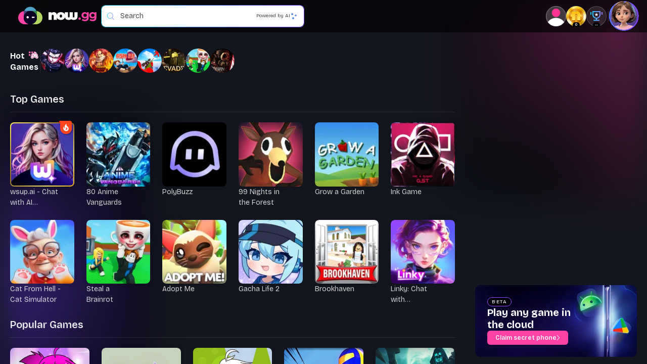

--- FILE ---
content_type: text/html; charset=utf-8
request_url: https://now.gg/
body_size: 33838
content:
<!DOCTYPE html><html lang="en"><head><meta name="viewport" content="width=device-width, initial-scale=1.0, viewport-fit=cover, shrink-to-fit=no, minimum-scale=1.0, maximum-scale=1.0, user-scalable=no" data-next-head=""/><meta name="msapplication-TileImage" content="https://cdn.now.gg/apps-content/common/img/favicon.ico" data-next-head=""/><meta charSet="UTF-8" data-next-head=""/><meta name="HandheldFriendly" content="true" data-next-head=""/><meta http-equiv="Cache-control" content="private, no-cache, no-store, max-age=0, must-revalidate" data-next-head=""/><meta http-equiv="Pragma" content="no-cache" data-next-head=""/><link fetchPriority="high" rel="preload" as="image" href="/6/_next/static/media/black-bg.6fdd970d.jpg" data-next-head=""/><meta name="robots" content="index,follow" data-next-head=""/><link rel="canonical" href="https://now.gg" data-next-head=""/><meta name="description" content="Play your favorite games online for free. No downloads or installs. Enjoy non-stop gaming on any device at a single click on now.gg." data-next-head=""/><meta name="baidu-site-verification" content="code-y42E1spUr0" data-next-head=""/><meta name="theme-color" content="#FF42A5" data-next-head=""/><meta property="og:locale" content="en" data-next-head=""/><meta property="og:type" content="website" data-next-head=""/><meta property="og:title" content="Play Online Games for Free | now.gg Mobile Cloud" data-next-head=""/><meta property="og:description" content="Play your favorite games online for free. No downloads or installs. Enjoy non-stop gaming on any device at a single click on now.gg." data-next-head=""/><meta property="og:url" content="https://now.gg" data-next-head=""/><meta property="og:site_name" content="now.gg" data-next-head=""/><meta property="twitter:title" content="Play Online Games for Free | now.gg Mobile Cloud" data-next-head=""/><meta name="twitter:description" content="Play your favorite games online for free. No downloads or installs. Enjoy non-stop gaming on any device at a single click on now.gg." data-next-head=""/><link rel="icon" href="https://cdn.now.gg/apps-content/common/img/favicon.ico" sizes="32x32" data-next-head=""/><link rel="icon" href="https://cdn.now.gg/apps-content/common/img/favicon.ico" sizes="192x192" data-next-head=""/><link rel="apple-touch-icon-precomposed" href="https://cdn.now.gg/apps-content/common/img/favicon.ico" data-next-head=""/><meta name="msapplication-TileImage" content="https://cdn.now.gg/apps-content/common/img/favicon.ico" data-next-head=""/><link rel="preconnect" href="https://fonts.googleapis.com" data-next-head=""/><title data-next-head="">Play Online Games for Free | now.gg Mobile Cloud</title><meta property="og:image" content="https://cdn.now.gg/apps-content/img/website/now.gg-og-dark.jpg" data-next-head=""/><meta property="og:image:secure_url" content="https://cdn.now.gg/apps-content/img/website/now.gg-og-dark.jpg" data-next-head=""/><meta property="og:image:width" content="1200" data-next-head=""/><meta property="og:image:height" content="630" data-next-head=""/><meta property="og:image:type" content="image/jpeg" data-next-head=""/><meta name="twitter:card" content="summary_large_image" data-next-head=""/><meta name="twitter:image" content="https://cdn.now.gg/apps-content/img/website/now.gg-og-dark.jpg" data-next-head=""/><link rel="preconnect" href="https://cdn.now.gg/"/><link rel="preload" as="style" href="https://fonts.googleapis.com/css2?family=Bricolage+Grotesque:opsz,wght@12..96,200..800&amp;display=swap"/><link rel="preload" as="style" href="https://cdn.now.gg/nowgg-static/fonts/fonts.css"/><script type="text/javascript">
              if(typeof window !== "undefined"){
                window.gtag_enable_tcf_support = true;
              }
              </script><link rel="icon" href="https://cdn.now.gg/apps-content/common/img/favicon.ico"/><link rel="icon" href="https://cdn.now.gg/apps-content/common/img/favicon-32.ico" sizes="32x32"/><link rel="icon" href="https://cdn.now.gg/apps-content/common/img/favicon-48.ico" sizes="48X48"/><link rel="icon" href="https://cdn.now.gg/apps-content/common/img/favicon-96.ico" sizes="96X96"/><link rel="icon" href="https://cdn.now.gg/apps-content/common/img/favicon-192.ico" sizes="192x192"/><link rel="preload" href="/6/play/assets/_next/static/css/styles.d6c7be162965db05.css" as="style"/><link rel="stylesheet" href="/6/play/assets/_next/static/css/styles.d6c7be162965db05.css" data-n-g=""/><noscript data-n-css=""></noscript><script defer="" nomodule="" src="/6/play/assets/_next/static/chunks/polyfills-42372ed130431b0a.js"></script><script defer="" src="/6/play/assets/_next/static/chunks/3261.59969dfaef020f62.js"></script><script defer="" src="/6/play/assets/_next/static/chunks/1128.24a7e9ee93b19836.js"></script><script defer="" src="/6/play/assets/_next/static/chunks/3504.145464911383f8e7.js"></script><script defer="" src="/6/play/assets/_next/static/chunks/3483.df064fc83e984d81.js"></script><script defer="" src="/6/play/assets/_next/static/chunks/3017.e5adf674e1e8220b.js"></script><script defer="" src="/6/play/assets/_next/static/chunks/8351.316f6fa6dd14f953.js"></script><script defer="" src="/6/play/assets/_next/static/chunks/7926.d3a50a1b9e3cc486.js"></script><script defer="" src="/6/play/assets/_next/static/chunks/1493.fa918c98293f3e11.js"></script><script defer="" src="/6/play/assets/_next/static/chunks/7686.6a9d4b2d474db735.js"></script><script defer="" src="/6/play/assets/_next/static/chunks/7581.03010795ee4e74da.js"></script><script defer="" src="/6/play/assets/_next/static/chunks/5434.28039059ce7c0487.js"></script><script src="/6/play/assets/_next/static/chunks/webpack-a17ada34977e45e5.js" defer=""></script><script src="/6/play/assets/_next/static/chunks/main-96ec6050c8033f6d.js" defer=""></script><script src="/6/play/assets/_next/static/chunks/pages/_app-68b86dcd27c5d7f6.js" defer=""></script><script src="/6/play/assets/_next/static/chunks/pages/index-b77befa43fb5fd7a.js" defer=""></script><script src="/6/play/assets/_next/static/ufPauEnKzoctrVYRcCsyU/_buildManifest.js" defer=""></script><script src="/6/play/assets/_next/static/ufPauEnKzoctrVYRcCsyU/_ssgManifest.js" defer=""></script><style data-styled="" data-styled-version="5.3.11">.GMKbv{display:-webkit-box;display:-webkit-flex;display:-ms-flexbox;display:flex;font-size:9px;}/*!sc*/
.GMKbv.prime-enable-popup{width:40px;height:40px;display:-webkit-box;display:-webkit-flex;display:-ms-flexbox;display:flex;-webkit-box-pack:center;-webkit-justify-content:center;-ms-flex-pack:center;justify-content:center;-webkit-align-items:center;-webkit-box-align:center;-ms-flex-align:center;align-items:center;}/*!sc*/
data-styled.g1[id="sc-a9d1dfcf-0"]{content:"GMKbv,"}/*!sc*/
.kOEdsQ{display:-webkit-box;display:-webkit-flex;display:-ms-flexbox;display:flex;-webkit-flex-direction:column;-ms-flex-direction:column;flex-direction:column;width:calc(var(--vw,1vw) * 100);height:calc(var(--vh,1vh) * 100);background-position:center;background-repeat:no-repeat;background-size:cover;background-color:#0b0223;}/*!sc*/
body.rotate-screen .sc-c4e760d1-1,body.portrait-mode .kOEdsQ{width:100%;height:100%;}/*!sc*/
data-styled.g3[id="sc-c4e760d1-1"]{content:"kOEdsQ,"}/*!sc*/
.fEwiqc{color:currentcolor;font-size:14px;font-weight:600;line-height:21px;-webkit-letter-spacing:0px;-moz-letter-spacing:0px;-ms-letter-spacing:0px;letter-spacing:0px;margin:0;}/*!sc*/
data-styled.g27[id="sc-3c372983-23"]{content:"fEwiqc,"}/*!sc*/
.cjZScc{color:currentcolor;font-size:10px;font-weight:400;line-height:15px;-webkit-letter-spacing:0.02em;-moz-letter-spacing:0.02em;-ms-letter-spacing:0.02em;letter-spacing:0.02em;margin:0;}/*!sc*/
data-styled.g30[id="sc-3c372983-26"]{content:"cjZScc,"}/*!sc*/
.kLzDbN{color:currentcolor;font-size:10px;line-height:12px;-webkit-letter-spacing:0.05em;-moz-letter-spacing:0.05em;-ms-letter-spacing:0.05em;letter-spacing:0.05em;margin:0;font-weight:500;}/*!sc*/
data-styled.g44[id="sc-3c372983-40"]{content:"kLzDbN,"}/*!sc*/
.ifdeIN{display:-webkit-box;display:-webkit-flex;display:-ms-flexbox;display:flex;-webkit-align-items :center;-webkit-box-align :center;-ms-flex-align :center;align-items :center;gap:undefinedpx;}/*!sc*/
data-styled.g46[id="sc-b5bac989-0"]{content:"ifdeIN,"}/*!sc*/
.gsmlfn{cursor:pointer;display:-webkit-box;display:-webkit-flex;display:-ms-flexbox;display:flex;-webkit-align-items:center;-webkit-box-align:center;-ms-flex-align:center;align-items:center;-webkit-box-pack:center;-webkit-justify-content:center;-ms-flex-pack:center;justify-content:center;position:relative;outline:none;border-radius:54px;font-family:inherit;color:#FF42A5;background:transparent;border:1px solid #FF42A5;box-shadow:0px 4px 4px rgba(0,0,0,0.2);gap:4px;padding:9.5px 24px;border-radius:8px;font-weight:600;font-size:14px;line-height:150%;}/*!sc*/
.gsmlfn:hover{background:transparent;color:#FF3392;border-color:undefined;border:2px solid #FF3392;}/*!sc*/
.gsmlfn:active{background:transparent;color:#FF42A5;border:1px solid #FF42A5;}/*!sc*/
.gsmlfn:disabled,.gsmlfn:hover:disabled{cursor:default;color:rgba(255,255,255,0.4);background:rgba(255,255,255,0.1);box-shadow:undefined;border-color:undefined;-webkit-backdrop-filter:none;backdrop-filter:none;box-shadow:none;border:none;}/*!sc*/
.gsmlfn.more-cta{font-size:14px;padding:9px 27px;margin-left:auto;margin-right:auto;}/*!sc*/
@media only screen and (max-width:768px) and (orientation:portrait){.gsmlfn.more-cta{width:100%;}}/*!sc*/
data-styled.g54[id="sc-404ed2b-0"]{content:"gsmlfn,"}/*!sc*/
.bGipuw{margin-left:4px;}/*!sc*/
data-styled.g58[id="sc-84d5480c-2"]{content:"bGipuw,"}/*!sc*/
.epLODS{border-radius:10px;background:rgba(255,255,255,0.1);border:none;outline:none;display:-webkit-inline-box;display:-webkit-inline-flex;display:-ms-inline-flexbox;display:inline-flex;padding-right:8px;-webkit-align-items:center;-webkit-box-align:center;-ms-flex-align:center;align-items:center;gap:6px;color:rgba(255,255,255,0.4);cursor:pointer;}/*!sc*/
.epLODS:hover{background:rgba(255,255,255,0.2);}/*!sc*/
data-styled.g528[id="sc-d9753f79-0"]{content:"epLODS,"}/*!sc*/
.FUMIF{width:33px;-webkit-flex-shrink:0;-ms-flex-negative:0;flex-shrink:0;}/*!sc*/
data-styled.g529[id="sc-d9753f79-1"]{content:"FUMIF,"}/*!sc*/
.bXhtsi{width:100%;margin:0 auto;pointer-events:auto;}/*!sc*/
data-styled.g556[id="sc-f7e59d83-0"]{content:"bXhtsi,"}/*!sc*/
.gvlZHF{display:-webkit-box;display:-webkit-flex;display:-ms-flexbox;display:flex;-webkit-box-pack:center;-webkit-justify-content:center;-ms-flex-pack:center;justify-content:center;-webkit-align-items:center;-webkit-box-align:center;-ms-flex-align:center;align-items:center;cursor:pointer;border:0;padding:0;width:52px;height:52px;border-radius:50%;border:1px solid rgba(255,255,255,0.1);box-shadow:0px 4px 12px rgba(0,0,0,0.16);-webkit-backdrop-filter:blur(60px);backdrop-filter:blur(60px);background:rgba(255,255,255,0.1);}/*!sc*/
.gvlZHF:hover{background:rgba(255,255,255,0.4);}/*!sc*/
@media only screen and (max-width:767px){.gvlZHF{display:none;}}/*!sc*/
.dGKqcH{display:-webkit-box;display:-webkit-flex;display:-ms-flexbox;display:flex;-webkit-box-pack:center;-webkit-justify-content:center;-ms-flex-pack:center;justify-content:center;-webkit-align-items:center;-webkit-box-align:center;-ms-flex-align:center;align-items:center;cursor:pointer;border:0;padding:0;width:52px;height:52px;border-radius:50%;border:1px solid rgba(255,255,255,0.1);box-shadow:0px 4px 12px rgba(0,0,0,0.16);-webkit-backdrop-filter:blur(60px);backdrop-filter:blur(60px);background:rgba(255,255,255,0.1);-webkit-transform:rotate(180deg);-ms-transform:rotate(180deg);transform:rotate(180deg);}/*!sc*/
.dGKqcH:hover{background:rgba(255,255,255,0.4);}/*!sc*/
@media only screen and (max-width:767px){.dGKqcH{display:none;}}/*!sc*/
data-styled.g642[id="sc-c0c73874-0"]{content:"gvlZHF,dGKqcH,"}/*!sc*/
.jnsQxS{position:relative;margin:20px 20px 30px;}/*!sc*/
@media (min-width:768px) and (max-width:1023px){.jnsQxS{margin:24px 48px;}}/*!sc*/
@media (max-width:767px){.jnsQxS{margin:0px 20px;}}/*!sc*/
data-styled.g644[id="sc-c0c73874-2"]{content:"jnsQxS,"}/*!sc*/
.kqlToa{content-visibility:auto;display:-webkit-box;display:-webkit-flex;display:-ms-flexbox;display:flex;gap:20px;-webkit-box-pack:center;-webkit-justify-content:center;-ms-flex-pack:center;justify-content:center;}/*!sc*/
@media only screen and (max-width:768px) and (orientation:portrait){.kqlToa{-webkit-flex-direction:column;-ms-flex-direction:column;flex-direction:column;}}/*!sc*/
data-styled.g646[id="sc-c0c73874-4"]{content:"kqlToa,"}/*!sc*/
.fEDglJ{margin:auto 0;}/*!sc*/
.fEDglJ h1{color:rgba(255,255,255,0.70);font-size:16px;font-style:normal;font-weight:600;line-height:150%;}/*!sc*/
.fEDglJ a{color:rgba(255,255,255,0.6);}/*!sc*/
.fEDglJ a:hover{color:#fff;}/*!sc*/
.fEDglJ p{color:rgba(255,255,255,0.60);font-size:16px;font-style:normal;font-weight:400;line-height:150%;margin-bottom:20px;}/*!sc*/
.fEDglJ p:last-child{margin:0px;}/*!sc*/
@media only screen and (max-width:480px){.fEDglJ{margin:0;}.fEDglJ h1{font-size:16px;}.fEDglJ p{font-size:13px;}}/*!sc*/
data-styled.g647[id="sc-c0c73874-5"]{content:"fEDglJ,"}/*!sc*/
@media (max-width:1023px){.kahWmU{-webkit-order:5;-ms-flex-order:5;order:5;}}/*!sc*/
data-styled.g648[id="sc-c0c73874-6"]{content:"kahWmU,"}/*!sc*/
.eIxpvU{display:-webkit-box;display:-webkit-flex;display:-ms-flexbox;display:flex;gap:14px;-webkit-align-items:center;-webkit-box-align:center;-ms-flex-align:center;align-items:center;-webkit-flex-wrap:wrap;-ms-flex-wrap:wrap;flex-wrap:wrap;padding:0;}/*!sc*/
.eIxpvU li{list-style:none;white-space:nowrap;overflow:hidden;text-overflow:ellipsis;}/*!sc*/
@media only screen and (max-width:767px) and (orientation:portrait){.eIxpvU li{-webkit-flex:0 0 calc(50% - 5px);-ms-flex:0 0 calc(50% - 5px);flex:0 0 calc(50% - 5px);}}/*!sc*/
@media (max-width:767px){.eIxpvU{margin-bottom:20px;gap:16px;display:grid;grid-template-columns:1fr 1fr;grid-template-rows:auto;}}/*!sc*/
@media only screen and (max-width:768px) and (orientation:portrait){.eIxpvU{margin-bottom:20px;gap:16px;}}/*!sc*/
data-styled.g649[id="sc-c0c73874-7"]{content:"eIxpvU,"}/*!sc*/
.bWSBPa{background:rgba(255,255,255,0.1);border-radius:8px;padding:8px 16px;font-size:14px;line-height:150%;color:#fff;display:-webkit-box;display:-webkit-flex;display:-ms-flexbox;display:flex;-webkit-align-items:center;-webkit-box-align:center;-ms-flex-align:center;align-items:center;gap:6px;-webkit-text-decoration:none;text-decoration:none;border:1px solid transparent;}/*!sc*/
@media only screen and (max-width:768px) and (orientation:portrait){.bWSBPa{padding:4px 8px;}}/*!sc*/
.bWSBPa:hover{border-color:#FF42A5;}/*!sc*/
.bWSBPa span{display:inline-block;width:calc(100% - 30px);overflow:hidden;text-overflow:ellipsis;white-space:nowrap;}/*!sc*/
data-styled.g650[id="sc-c0c73874-8"]{content:"bWSBPa,"}/*!sc*/
.cbOYpP{position:absolute;right:auto;top:45%;z-index:2;-webkit-transform:translateY(-100%);-ms-transform:translateY(-100%);transform:translateY(-100%);background:rgba(0,0,0,0.2);box-shadow:0px 4px 12px rgba(0,0,0,0.16);-webkit-backdrop-filter:blur(60px);backdrop-filter:blur(60px);border:1px solid rgba(255,255,255,0.1);opacity:0;pointer-events:none;margin-right:4px;}/*!sc*/
.cbOYpP:hover{background:rgba(0,0,0,0.4);}/*!sc*/
@media only screen and (max-width:768px){.cbOYpP{display:block;border:1px solid #ff42a5;background:#111111;}}/*!sc*/
@media only screen and (max-width:767px){.cbOYpP{display:none;}}/*!sc*/
.hXaiGn{position:absolute;right:0;top:45%;z-index:2;-webkit-transform:translateY(-100%) rotate(180deg);-ms-transform:translateY(-100%) rotate(180deg);transform:translateY(-100%) rotate(180deg);background:rgba(0,0,0,0.2);box-shadow:0px 4px 12px rgba(0,0,0,0.16);-webkit-backdrop-filter:blur(60px);backdrop-filter:blur(60px);border:1px solid rgba(255,255,255,0.1);opacity:0;pointer-events:none;margin-right:4px;}/*!sc*/
.hXaiGn:hover{background:rgba(0,0,0,0.4);}/*!sc*/
@media only screen and (max-width:768px){.hXaiGn{display:block;border:1px solid #ff42a5;background:#111111;}}/*!sc*/
@media only screen and (max-width:767px){.hXaiGn{display:none;}}/*!sc*/
data-styled.g654[id="sc-c0c73874-12"]{content:"cbOYpP,hXaiGn,"}/*!sc*/
.beDohw{max-width:1100px;content-visibility:auto;margin:auto;list-style-type:none;margin-bottom:50px;padding:0;}/*!sc*/
data-styled.g655[id="sc-c0c73874-13"]{content:"beDohw,"}/*!sc*/
.dTRVPF{border-radius:8px;padding:12px 16px;display:-webkit-box;display:-webkit-flex;display:-ms-flexbox;display:flex;-webkit-flex-direction:column;-ms-flex-direction:column;flex-direction:column;margin-bottom:8px;background:rgba(102,102,102,0.2);-webkit-backdrop-filter:blur(12px);backdrop-filter:blur(12px);border:1px solid rgba(255,255,255,0.2);}/*!sc*/
.dTRVPF.collapsed{background:rgba(102,102,102,0.2);border-color:transparent;}/*!sc*/
.dTRVPF.collapsed section{max-height:0;margin-top:0;}/*!sc*/
.dTRVPF:hover{background:rgba(102,102,102,0.4);border-color:rgba(255,255,255,0.2);}/*!sc*/
@media only screen and (max-width:480px){.dTRVPF p,.dTRVPF a{font-size:12px;}}/*!sc*/
.dTRVPF h1{font-size:14px;font-weight:600;display:-webkit-box;display:-webkit-flex;display:-ms-flexbox;display:flex;-webkit-align-items:center;-webkit-box-align:center;-ms-flex-align:center;align-items:center;color:rgba(255,255,255,0.7);display:-webkit-box;display:-webkit-flex;display:-ms-flexbox;display:flex;-webkit-align-items:center;-webkit-box-align:center;-ms-flex-align:center;align-items:center;margin:0;cursor:pointer;}/*!sc*/
.dTRVPF section{margin-top:8px;max-height:300px;-webkit-transition:all 0.3s ease-in-out;transition:all 0.3s ease-in-out;overflow:hidden;box-sizing:border-box;}/*!sc*/
.dTRVPF p,.dTRVPF a{font-style:normal;font-weight:400;font-size:14px;line-height:150%;-webkit-align-items:center;-webkit-box-align:center;-ms-flex-align:center;align-items:center;color:rgba(255,255,255,0.6);}/*!sc*/
.dTRVPF ul{list-style-type:disc;}/*!sc*/
data-styled.g656[id="sc-c0c73874-14"]{content:"dTRVPF,"}/*!sc*/
.jzoONa{margin-left:auto;padding-left:10px 5px 10px 10px;}/*!sc*/
data-styled.g657[id="sc-c0c73874-15"]{content:"jzoONa,"}/*!sc*/
.kQxGnr{position:relative;}/*!sc*/
@media only screen and (max-width:768px) and (orientation:portrait){.kQxGnr .footer{padding-bottom:88px;}}/*!sc*/
data-styled.g658[id="sc-c0c73874-16"]{content:"kQxGnr,"}/*!sc*/
.fckIQP{max-width:1440px;margin:0 auto;display:grid;grid-template-columns:3fr 1fr;gap:40px;}/*!sc*/
@media (max-width:1023px){.fckIQP{display:-webkit-box;display:-webkit-flex;display:-ms-flexbox;display:flex;-webkit-flex-direction:column;-ms-flex-direction:column;flex-direction:column;}}/*!sc*/
data-styled.g659[id="sc-c0c73874-17"]{content:"fckIQP,"}/*!sc*/
.gNSXMi{display:grid;width:100%;overflow:hidden;row-gap:24px;grid-column:1;}/*!sc*/
@media (max-width:1023px){.gNSXMi{display:contents;}}/*!sc*/
data-styled.g660[id="sc-c0c73874-18"]{content:"gNSXMi,"}/*!sc*/
.hVzEUP{position:-webkit-sticky;position:sticky;top:68px;height:calc(100vh - 98px);grid-column:2;display:-webkit-box;display:-webkit-flex;display:-ms-flexbox;display:flex;-webkit-flex-direction:column;-ms-flex-direction:column;flex-direction:column;gap:24px;-webkit-align-items:center;-webkit-box-align:center;-ms-flex-align:center;align-items:center;}/*!sc*/
@media (max-width:1023px){.hVzEUP{display:contents;}}/*!sc*/
@media (min-width:1024px){.hVzEUP{width:320px;}}/*!sc*/
data-styled.g661[id="sc-c0c73874-19"]{content:"hVzEUP,"}/*!sc*/
.bCpTin{display:-webkit-box;display:-webkit-flex;display:-ms-flexbox;display:flex;-webkit-align-items:center;-webkit-box-align:center;-ms-flex-align:center;align-items:center;gap:20px;overflow-x:auto;}/*!sc*/
@media (max-width:1023px){.bCpTin{-webkit-order:-1;-ms-flex-order:-1;order:-1;}}/*!sc*/
data-styled.g666[id="sc-c0c73874-24"]{content:"bCpTin,"}/*!sc*/
@media (max-width:1023px){.fsrrml{-webkit-order:1;-ms-flex-order:1;order:1;}}/*!sc*/
data-styled.g667[id="sc-c0c73874-25"]{content:"fsrrml,"}/*!sc*/
.BSILd{display:-webkit-box;display:-webkit-flex;display:-ms-flexbox;display:flex;-webkit-align-items:center;-webkit-box-align:center;-ms-flex-align:center;align-items:center;border-radius:8px;overflow:hidden;}/*!sc*/
data-styled.g668[id="sc-c0c73874-26"]{content:"BSILd,"}/*!sc*/
.bNMbAT{display:-webkit-box;display:-webkit-flex;display:-ms-flexbox;display:flex;-webkit-align-items:center;-webkit-box-align:center;-ms-flex-align:center;align-items:center;margin-right:24px;}/*!sc*/
data-styled.g669[id="sc-c0c73874-27"]{content:"bNMbAT,"}/*!sc*/
.cxvhBy{width:80px;height:48px;background-color:#333;border-radius:4px;-webkit-animation:cDMFJR 1.5s infinite;animation:cDMFJR 1.5s infinite;}/*!sc*/
data-styled.g670[id="sc-c0c73874-28"]{content:"cxvhBy,"}/*!sc*/
.hhfLAl{display:-webkit-box;display:-webkit-flex;display:-ms-flexbox;display:flex;gap:16px;}/*!sc*/
data-styled.g671[id="sc-c0c73874-29"]{content:"hhfLAl,"}/*!sc*/
.lpeZUn{width:48px;height:48px;border-radius:50%;background-color:#333;-webkit-animation:cDMFJR 1.5s infinite;animation:cDMFJR 1.5s infinite;}/*!sc*/
data-styled.g672[id="sc-c0c73874-30"]{content:"lpeZUn,"}/*!sc*/
@media (max-width:1023px){.gjEOaY{-webkit-order:9;-ms-flex-order:9;order:9;}}/*!sc*/
data-styled.g697[id="sc-72879039-0"]{content:"gjEOaY,"}/*!sc*/
.eJrKVD{display:-webkit-box;display:-webkit-flex;display:-ms-flexbox;display:flex;-webkit-box-pack:justify;-webkit-justify-content:space-between;-ms-flex-pack:justify;justify-content:space-between;border-bottom:1px solid rgba(255,255,255,0.1);margin-bottom:20px;}/*!sc*/
.eJrKVD h1{color:rgba(255,255,255,0.9);color:color(display-p3 1 1 1 / 0.9);font-size:20px;font-style:normal;font-weight:600;line-height:150%;}/*!sc*/
.eJrKVD a.view-all-btn{display:-webkit-box;display:-webkit-flex;display:-ms-flexbox;display:flex;position:relative;-webkit-align-items:center;-webkit-box-align:center;-ms-flex-align:center;align-items:center;color:rgba(255,255,255,0.7);gap:8px;font-size:12px;font-weight:600;line-height:150%;text-align:center;cursor:pointer;-webkit-text-decoration:none;text-decoration:none;}/*!sc*/
.eJrKVD a.view-all-btn:hover{color:#fff;}/*!sc*/
.eJrKVD a.view-all-btn::after{content:"";position:absolute;width:100%;height:1px;bottom:8px;left:0;background-color:currentColor;-webkit-transform:scaleX(0);-ms-transform:scaleX(0);transform:scaleX(0);-webkit-transition:-webkit-transform 0.3s ease-in-out;-webkit-transition:transform 0.3s ease-in-out;transition:transform 0.3s ease-in-out;}/*!sc*/
.eJrKVD a.view-all-btn:hover::after{-webkit-transform:scaleX(1);-ms-transform:scaleX(1);transform:scaleX(1);}/*!sc*/
data-styled.g698[id="sc-b3055923-0"]{content:"eJrKVD,"}/*!sc*/
@media (max-width:1023px){.lkjcml{-webkit-order:10;-ms-flex-order:10;order:10;}}/*!sc*/
data-styled.g699[id="sc-af9b4437-0"]{content:"lkjcml,"}/*!sc*/
.jFZqSW{position:-webkit-sticky;position:sticky;top:0;display:-webkit-box;display:-webkit-flex;display:-ms-flexbox;display:flex;-webkit-align-items:center;-webkit-box-align:center;-ms-flex-align:center;align-items:center;z-index:3;-webkit-box-pack:justify;-webkit-justify-content:space-between;-ms-flex-pack:justify;justify-content:space-between;gap:16px;color:rgba(255,255,255,0.8);background-color:rgba(0,0,0,.6);padding:18px 16px 18px 36px;}/*!sc*/
.jFZqSW i{cursor:pointer;}/*!sc*/
.jFZqSW.home{padding-top:0;padding-bottom:0;}/*!sc*/
.jFZqSW.home.alt-domain{padding-left:20px;padding-right:20px;}/*!sc*/
@media only screen and (max-width:1032px){.jFZqSW.home{padding-top:0;padding-bottom:0;}}/*!sc*/
.jFZqSW .header-search{position:relative;-webkit-transform:none;-ms-transform:none;transform:none;left:auto;top:auto;-webkit-flex:0 0 min(35%,400px);-ms-flex:0 0 min(35%,400px);flex:0 0 min(35%,400px);margin-top:auto;margin-bottom:auto;margin-right:auto;}/*!sc*/
.jFZqSW::before{content:'';position:absolute;top:0;left:0;width:100%;height:100%;-webkit-backdrop-filter:blur(60px);backdrop-filter:blur(60px);}/*!sc*/
@media only screen and (max-width:1032px){.jFZqSW{padding:20px 24px;}.jFZqSW > div{z-index:1;display:-webkit-box;display:-webkit-flex;display:-ms-flexbox;display:flex;-webkit-align-items:center;-webkit-box-align:center;-ms-flex-align:center;align-items:center;-webkit-box-pack:justify;-webkit-justify-content:space-between;-ms-flex-pack:justify;justify-content:space-between;}}/*!sc*/
@media only screen and (max-width:768px){.jFZqSW{padding-left:16px;padding-right:16px;}}/*!sc*/
data-styled.g700[id="sc-ae8c0d4b-0"]{content:"jFZqSW,"}/*!sc*/
.hhYMgu{top:0;display:-webkit-box;display:-webkit-flex;display:-ms-flexbox;display:flex;gap:8px;z-index:1;position:relative;width:-webkit-fit-content;width:-moz-fit-content;width:fit-content;-webkit-align-items:center;-webkit-box-align:center;-ms-flex-align:center;align-items:center;}/*!sc*/
.hhYMgu.alt-domain{width:100%;max-width:1440px;margin:0 auto;display:grid;grid-template-columns:3fr 1fr;gap:40px;}/*!sc*/
@media (max-width:1023px){.hhYMgu.alt-domain{display:-webkit-box;display:-webkit-flex;display:-ms-flexbox;display:flex;}}/*!sc*/
@media only screen and (max-width:981px) and (orientation:portrait),(orientation:landscape) and (max-height:575.98px){.hhYMgu .icon-info{display:none;}}/*!sc*/
data-styled.g701[id="sc-ae8c0d4b-1"]{content:"hhYMgu,"}/*!sc*/
.jFfkzJ{position:relative;display:-webkit-box;display:-webkit-flex;display:-ms-flexbox;display:flex;-webkit-align-items:center;-webkit-box-align:center;-ms-flex-align:center;align-items:center;gap:8px;}/*!sc*/
data-styled.g702[id="sc-ae8c0d4b-2"]{content:"jFfkzJ,"}/*!sc*/
.bLZOoa{display:grid;gap:24px;}/*!sc*/
@media (min-width:1281px){.bLZOoa.top{grid-template-columns:repeat(8,minmax(0,1fr));grid-template-rows:repeat(2,auto);}.bLZOoa.popular{grid-template-columns:repeat(5,1fr);}.bLZOoa.more{grid-template-columns:repeat(8,minmax(0,1fr));}}/*!sc*/
@media (min-width:768px) and (max-width:1280px){.bLZOoa.top{grid-template-columns:repeat(6,minmax(0,1fr));grid-template-rows:repeat(2,auto);}.bLZOoa.popular{grid-template-columns:repeat(5,minmax(0,1fr));}.bLZOoa.more{grid-template-columns:repeat(6,minmax(0,1fr));}}/*!sc*/
@media (min-width:481px) and (max-width:767px){.bLZOoa{gap:12px;}.bLZOoa.top{grid-template-columns:repeat(6,minmax(0,1fr));grid-template-rows:repeat(2,auto);}.bLZOoa.popular{grid-template-columns:repeat(3,1fr);grid-template-rows:repeat(2,auto);}.bLZOoa.more{grid-template-columns:repeat(6,minmax(0,1fr));grid-template-rows:repeat(2,auto);}}/*!sc*/
@media (max-width:480px){.bLZOoa{gap:12px;}.bLZOoa.top{grid-template-columns:repeat(3,1fr);grid-template-rows:repeat(3,auto);}.bLZOoa.popular{grid-template-columns:repeat(2,1fr);grid-template-rows:repeat(2,auto);}.bLZOoa.more{grid-template-columns:repeat(3,1fr);grid-template-rows:repeat(3,auto);}}/*!sc*/
data-styled.g707[id="sc-ee954974-0"]{content:"bLZOoa,"}/*!sc*/
.hozgwG{display:-webkit-box;display:-webkit-flex;display:-ms-flexbox;display:flex;-webkit-flex-direction:column;-ms-flex-direction:column;flex-direction:column;-webkit-align-items:flex-start;-webkit-box-align:flex-start;-ms-flex-align:flex-start;align-items:flex-start;gap:8px;-webkit-text-decoration:none;text-decoration:none;width:100%;position:relative;}/*!sc*/
data-styled.g708[id="sc-ee954974-1"]{content:"hozgwG,"}/*!sc*/
.brgBxE{position:relative;width:100%;padding-top:100%;height:100%;overflow:hidden;border-radius:8px;}/*!sc*/
.brgBxE.popular{padding-top:133%;}/*!sc*/
@media (max-width:767px){.brgBxE{position:absolute;top:0;left:0;height:100%;padding-top:0;}}/*!sc*/
.highlight-game .sc-ee954974-2:after{content:"";position:absolute;background:linear-gradient( to bottom,rgba(255,255,255,0),rgba(255,255,255,1),rgba(255,255,255,0) );top:0;left:0;opacity:0;width:256px;height:72px;-webkit-transform:rotate(-45deg);-ms-transform:rotate(-45deg);transform:rotate(-45deg);-webkit-animation-name:iMcuwv;animation-name:iMcuwv;-webkit-animation-duration:6s;animation-duration:6s;-webkit-animation-iteration-count:infinite;animation-iteration-count:infinite;-webkit-animation-timing-function:ease-in-out;animation-timing-function:ease-in-out;-webkit-animation-delay:5s;animation-delay:5s;}/*!sc*/
data-styled.g709[id="sc-ee954974-2"]{content:"brgBxE,"}/*!sc*/
.kVDvmG{position:relative;width:100%;border-radius:8px;overflow:hidden;box-shadow:0 2px 10px 0 rgba(0,0,0,0.1);}/*!sc*/
.kVDvmG:hover{border-radius:8px;overflow:hidden !important;border:2px solid #FF0096;background:linear-gradient(180deg,#000 0%,rgba(0,0,0,0.70) 100%);background:linear-gradient(180deg,color(display-p3 0 0 0 / 0.00) 0%,color(display-p3 0 0 0 / 0.70) 100%);box-shadow:0px 0px 20px 0px #FF0094 inset;}/*!sc*/
.kVDvmG:hover .sc-ee954974-2{-webkit-transform:scale(1.05);-ms-transform:scale(1.05);transform:scale(1.05);}/*!sc*/
.kVDvmG:hover .sc-ee954974-3{-webkit-transform:scale(1.2);-ms-transform:scale(1.2);transform:scale(1.2);}/*!sc*/
@media (max-width:767px){.kVDvmG{height:auto;border-radius:4px;padding-bottom:100%;}.kVDvmG.popular{padding-bottom:133%;}}/*!sc*/
.kVDvmG.highlight-game:not(:hover) .game-img{padding:2px !important;border-radius:8px;}/*!sc*/
.kVDvmG.highlight-game::before{content:"";position:absolute;top:0;left:0;right:0;bottom:0;border-radius:inherit;background:linear-gradient(137deg,#FFEF63 1.42%,#966B29 44.17%,#FFEF63 78.18%,#E6AF19 98.58%);}/*!sc*/
data-styled.g711[id="sc-ee954974-4"]{content:"kVDvmG,"}/*!sc*/
.fqFtDb{position:absolute;top:0;border-radius:8px 0px;border:1px solid rgba(255,255,255,0.1);background:rgba(0,0,0,0.8);-webkit-backdrop-filter:blur(12px);backdrop-filter:blur(12px);font-size:12px;display:-webkit-box;display:-webkit-flex;display:-ms-flexbox;display:flex;padding:4px 8px;-webkit-align-items:center;-webkit-box-align:center;-ms-flex-align:center;align-items:center;gap:4px;}/*!sc*/
@media (max-width){.fqFtDb{left:-2px;top:-2px;}}/*!sc*/
.fqFtDb img{width:12px;height:12px;}/*!sc*/
@media (min-width:1024px){.fqFtDb{display:none;top:0;left:0;-webkit-box-pack:center;-webkit-justify-content:center;-ms-flex-pack:center;justify-content:center;border-radius:8px 0px;border:1px solid rgba(255,255,255,0.1);}.sc-ee954974-4:hover .sc-ee954974-5{display:-webkit-box;display:-webkit-flex;display:-ms-flexbox;display:flex;}}/*!sc*/
data-styled.g712[id="sc-ee954974-5"]{content:"fqFtDb,"}/*!sc*/
.lgIdsz{overflow:hidden;color:rgba(255,255,255,0.80);color:color(display-p3 1 1 1 / 0.80);text-overflow:ellipsis;font-size:14px;font-style:normal;font-weight:400;display:-webkit-box;-webkit-box-orient:vertical;-webkit-line-clamp:2;line-height:1.5em;max-height:3em;overflow:hidden;text-overflow:ellipsis;max-width:100px;}/*!sc*/
data-styled.g714[id="sc-ee954974-7"]{content:"lgIdsz,"}/*!sc*/
.FzdRW{position:absolute;right:1px;top:-3px;}/*!sc*/
.FzdRW:hover + .recommendation-desc{display:block;}/*!sc*/
data-styled.g715[id="sc-ee954974-8"]{content:"FzdRW,"}/*!sc*/
.XnCOa{position:absolute;padding:8px 12px;border-radius:24px;display:none;top:-37px;right:-37px;}/*!sc*/
data-styled.g716[id="sc-ee954974-9"]{content:"XnCOa,"}/*!sc*/
@media (max-width:1023px){.MbtLG{-webkit-order:3;-ms-flex-order:3;order:3;}}/*!sc*/
data-styled.g717[id="sc-80486e0b-0"]{content:"MbtLG,"}/*!sc*/
@media (max-width:1023px){.fhjpBE{-webkit-order:4;-ms-flex-order:4;order:4;}}/*!sc*/
.fhjpBE .show-more-btn{height:40px;margin-top:24px;}/*!sc*/
@media (max-width:767px){.fhjpBE .show-more-btn{margin:24px auto 0px auto;}}/*!sc*/
data-styled.g718[id="sc-c2d85446-0"]{content:"fhjpBE,"}/*!sc*/
@media (max-width:1023px){.bQhmyB{-webkit-order:7;-ms-flex-order:7;order:7;}}/*!sc*/
data-styled.g720[id="sc-487a1ddd-1"]{content:"bQhmyB,"}/*!sc*/
.gvMacP{display:-webkit-box;display:-webkit-flex;display:-ms-flexbox;display:flex;-webkit-flex-direction:column;-ms-flex-direction:column;flex-direction:column;gap:24px;max-width:1200px;margin:0 auto;}/*!sc*/
@media (min-width:480px){.gvMacP{-webkit-flex-direction:row;-ms-flex-direction:row;flex-direction:row;}}/*!sc*/
data-styled.g721[id="sc-487a1ddd-2"]{content:"gvMacP,"}/*!sc*/
.fesODq{overflow:hidden;-webkit-text-decoration:none;text-decoration:none;border-radius:12px;background:rgba(255,255,255,0.05);box-shadow:0px 4px 16px 0px rgba(0,0,0,0.08);border:1px solid transparent;-webkit-transition:border-color 0.3s ease;transition:border-color 0.3s ease;}/*!sc*/
.fesODq:hover{border-color:#FF42A5;}/*!sc*/
@media (min-width:480px){.fesODq{-webkit-flex:1;-ms-flex:1;flex:1;}}/*!sc*/
.fesODq:nth-child(n + 4){display:none;}/*!sc*/
.fesODq .image-container{width:100%;border-radius:12px;overflow:hidden;border:0.912px solid rgba(255,255,255,0.1);box-shadow:0px 4px 16px rgba(0,0,0,0.08);}/*!sc*/
data-styled.g722[id="sc-487a1ddd-3"]{content:"fesODq,"}/*!sc*/
.jRuHBs{padding:10px 16px;}/*!sc*/
data-styled.g723[id="sc-487a1ddd-4"]{content:"jRuHBs,"}/*!sc*/
.cBdOIm{margin:0;font-size:16px;display:-webkit-box;-webkit-box-orient:vertical;-webkit-line-clamp:2;line-height:1.5em;max-height:3em;overflow:hidden;text-overflow:ellipsis;}/*!sc*/
data-styled.g724[id="sc-487a1ddd-5"]{content:"cBdOIm,"}/*!sc*/
.jyVqSX{width:100%;min-height:190px;-webkit-flex:1;-ms-flex:1;flex:1;max-height:586px;padding:20px;background:#1a1a1a;border-radius:24px;-webkit-animation:BPVSL 3s infinite;animation:BPVSL 3s infinite;background:linear-gradient(to right,#2a2a2a 5%,#3a3a3a 25%,#2a2a2a 35%);background-size:1000px 100%;}/*!sc*/
@media (max-width:1023px){.jyVqSX{position:relative;top:0px;-webkit-order:2;-ms-flex-order:2;order:2;}}/*!sc*/
@media (min-width:1024px){.jyVqSX{min-height:0;}}/*!sc*/
data-styled.g726[id="sc-138275cf-0"]{content:"jyVqSX,"}/*!sc*/
.ciziUy{background-color:#14161F;color:#fff;overflow:auto;position:relative;}/*!sc*/
data-styled.g727[id="sc-e95710ca-0"]{content:"ciziUy,"}/*!sc*/
.KGrAb{display:-webkit-box;display:-webkit-flex;display:-ms-flexbox;display:flex;-webkit-flex-direction:column;-ms-flex-direction:column;flex-direction:column;width:207px;margin:0 16px;cursor:pointer;}/*!sc*/
data-styled.g1138[id="sc-37a20de2-0"]{content:"KGrAb,"}/*!sc*/
.hVUUyG{width:212px;font-weight:500;font-size:14px;margin-bottom:0;margin-top:8px;white-space:initial;}/*!sc*/
data-styled.g1139[id="sc-37a20de2-1"]{content:"hVUUyG,"}/*!sc*/
.elhVQo{position:relative;border-radius:8px;height:337px;overflow:hidden;}/*!sc*/
data-styled.g1141[id="sc-37a20de2-3"]{content:"elhVQo,"}/*!sc*/
.jZBivD{height:270px;display:block;}/*!sc*/
.jZBivD:hover ~ .hover{opacity:1;}/*!sc*/
data-styled.g1142[id="sc-37a20de2-4"]{content:"jZBivD,"}/*!sc*/
.VHEbE{display:-webkit-box;display:-webkit-flex;display:-ms-flexbox;display:flex;-webkit-align-items:center;-webkit-box-align:center;-ms-flex-align:center;align-items:center;-webkit-box-pack:center;-webkit-justify-content:center;-ms-flex-pack:center;justify-content:center;background:rgba(0,0,0,0.5);opacity:0;pointer-events:none;border:1px solid #FF42A5;position:absolute;top:0;left:0;right:0;bottom:0;border-radius:8px;}/*!sc*/
.VHEbE:before{content:'';position:absolute;width:40px;height:40px;background:#ff42a5;border-radius:50%;}/*!sc*/
.VHEbE:after{content:'';width:0;height:0;border-top:8px solid transparent;border-bottom:8px solid transparent;border-left:12px solid white;z-index:2;position:absolute;margin-left:4px;}/*!sc*/
data-styled.g1143[id="sc-37a20de2-5"]{content:"VHEbE,"}/*!sc*/
.hIfipl{width:100%;overflow:hidden;}/*!sc*/
@media (max-width:1023px){.hIfipl{-webkit-order:6;-ms-flex-order:6;order:6;}}/*!sc*/
data-styled.g1144[id="sc-1a1e5530-0"]{content:"hIfipl,"}/*!sc*/
.kfNCdF{position:relative;display:-webkit-box;display:-webkit-flex;display:-ms-flexbox;display:flex;overflow-x:scroll;-webkit-scroll-behavior:smooth;-moz-scroll-behavior:smooth;-ms-scroll-behavior:smooth;scroll-behavior:smooth;-webkit-scroll-snap-type:x mandatory;-moz-scroll-snap-type:x mandatory;-ms-scroll-snap-type:x mandatory;scroll-snap-type:x mandatory;-webkit-overflow-scrolling:touch;white-space:nowrap;}/*!sc*/
data-styled.g1146[id="sc-5f46476e-0"]{content:"kfNCdF,"}/*!sc*/
.hDKdCF{overflow-y:scroll;display:-webkit-box;display:-webkit-flex;display:-ms-flexbox;display:flex;-webkit-align-items:center;-webkit-box-align:center;-ms-flex-align:center;align-items:center;gap:16px;-webkit-align-self:stretch;-ms-flex-item-align:stretch;align-self:stretch;margin-top:12px;margin-bottom:10px;min-height:51px;}/*!sc*/
@media only screen and (max-width:768px){.hDKdCF{border-bottom:none;padding:0px 0px 2px;gap:,({theme:a})=>a.spacing.base3,;margin-bottom:0px;}}/*!sc*/
.hDKdCF .empty-tiles{border:1px dashed rgba(255,255,255,0.2);-webkit-box-pack:center;-webkit-justify-content:center;-ms-flex-pack:center;justify-content:center;height:48px;background:none;pointer-events:none;}/*!sc*/
@media only screen and (max-width:768px){.hDKdCF .empty-tiles{display:none;}}/*!sc*/
data-styled.g1258[id="sc-4a6aa4cb-0"]{content:"hDKdCF,"}/*!sc*/
@-webkit-keyframes cDMFJR{0%{opacity:0.6;}50%{opacity:0.3;}100%{opacity:0.6;}}/*!sc*/
@keyframes cDMFJR{0%{opacity:0.6;}50%{opacity:0.3;}100%{opacity:0.6;}}/*!sc*/
data-styled.g1316[id="sc-keyframes-cDMFJR"]{content:"cDMFJR,"}/*!sc*/
@-webkit-keyframes iMcuwv{0%{top:-159px;left:-58px;opacity:1;}10%{top:168px;left:-58px;opacity:1;}100%{top:-29px;left:138px;opacity:0;}}/*!sc*/
@keyframes iMcuwv{0%{top:-159px;left:-58px;opacity:1;}10%{top:168px;left:-58px;opacity:1;}100%{top:-29px;left:138px;opacity:0;}}/*!sc*/
data-styled.g1317[id="sc-keyframes-iMcuwv"]{content:"iMcuwv,"}/*!sc*/
@-webkit-keyframes BPVSL{from{background-position:-1000px 0;}to{background-position:1000px 0;}}/*!sc*/
@keyframes BPVSL{from{background-position:-1000px 0;}to{background-position:1000px 0;}}/*!sc*/
data-styled.g1318[id="sc-keyframes-BPVSL"]{content:"BPVSL,"}/*!sc*/
</style></head><body class=""><noscript style="margin:auto;border-radius:20px;padding:20px;text-align:center;font-size:x-large;color:#ffffff;background:rgba(0, 0, 0, 0.8)"><h2>You need to enable JavaScript to run this app</h2><iframe src="https://www.googletagmanager.com/ns.html?id=GTM-PRM8BWR" height="0" width="0" style="display:none;visibility:hidden" title="gtm script"></iframe></noscript><div id="__next"><div class="sc-c4e760d1-1 sc-e95710ca-0 kOEdsQ ciziUy"><img src="/6/_next/static/media/oval-red.8ef011b6.svg" alt="" loading="lazy" fetchPriority="low" class="left-element"/><img src="/6/_next/static/media/moon-blue.dc7fc0cb.svg" alt="" loading="lazy" fetchPriority="low" class="right-element"/><div class="sc-c0c73874-16 kQxGnr"><header class="sc-ae8c0d4b-0 jFZqSW home " style="min-height:64px"><div class="sc-ae8c0d4b-1 hhYMgu"><div class="sc-b5bac989-0 ifdeIN"><a href="https://now.gg"><img id="ng-logo" class="ngg-logo" width="120" height="30" src="/6/_next/static/media/nowgg-logo.2eda3eaf.svg" alt="now.gg Logo" style="width:165px;height:50px;margin:0" fetchPriority="low"/></a></div></div><div class="sc-ae8c0d4b-2 jFfkzJ"></div></header><div class="sc-f7e59d83-0 bXhtsi"><section class="sc-c0c73874-2 jnsQxS"><div class="sc-c0c73874-17 fckIQP"><div class="lcpImgWrapper"><div style="width:100%;height:100%;background-image:url(/6/_next/static/media/black-bg.6fdd970d.jpg);background-size:cover;background-position:center;background-repeat:no-repeat"></div></div><div class="sc-c0c73874-18 gNSXMi"><div class="sc-c0c73874-24 bCpTin"><div class="sc-4a6aa4cb-0 hDKdCF"><div class="sc-c0c73874-26 BSILd"><div class="sc-c0c73874-27 bNMbAT"><div class="sc-c0c73874-28 cxvhBy"></div></div><div class="sc-c0c73874-29 hhfLAl"><div class="sc-c0c73874-30 lpeZUn"></div><div class="sc-c0c73874-30 lpeZUn"></div><div class="sc-c0c73874-30 lpeZUn"></div><div class="sc-c0c73874-30 lpeZUn"></div><div class="sc-c0c73874-30 lpeZUn"></div><div class="sc-c0c73874-30 lpeZUn"></div><div class="sc-c0c73874-30 lpeZUn"></div><div class="sc-c0c73874-30 lpeZUn"></div></div></div></div></div><div class="sc-c0c73874-25 fsrrml"><div class="sc-b3055923-0 eJrKVD"><h1>Top Games</h1></div><div class="sc-ee954974-0 bLZOoa top"><a class="sc-ee954974-1 hozgwG top" href="https://now.gg/apps/now-gg/51946/sup-ai.html"><div style="overflow:visible" class="sc-ee954974-4 kVDvmG 
              top
              
            "><div class="sc-ee954974-2 brgBxE top"><span style="box-sizing:border-box;display:block;overflow:hidden;width:initial;height:initial;background:none;opacity:1;border:0;margin:0;padding:0;position:absolute;top:0;left:0;bottom:0;right:0"><img alt="Play wsup.ai - Chat with AI Characters Online online on now.gg" fetchPriority="low" src="[data-uri]" decoding="async" data-nimg="fill" class="game-img" style="position:absolute;top:0;left:0;bottom:0;right:0;box-sizing:border-box;padding:0;border:none;margin:auto;display:block;width:0;height:0;min-width:100%;max-width:100%;min-height:100%;max-height:100%;object-fit:cover"/><noscript><img alt="Play wsup.ai - Chat with AI Characters Online online on now.gg" fetchPriority="low" loading="lazy" decoding="async" data-nimg="fill" style="position:absolute;top:0;left:0;bottom:0;right:0;box-sizing:border-box;padding:0;border:none;margin:auto;display:block;width:0;height:0;min-width:100%;max-width:100%;min-height:100%;max-height:100%;object-fit:cover" class="game-img" sizes="
                    (max-width: 719px) 64px,
                    (max-width: 1599px) and (min-width: 720px) 128px,
                    128px
                  " srcSet="https://cdn.now.gg/assets-opt/_next/image?url=https%3A%2F%2Fcdn.now.gg%2Fapps-content%2F51946%2Ficon%2Fsup-ai.png&amp;w=64&amp;q=80 64w, https://cdn.now.gg/assets-opt/_next/image?url=https%3A%2F%2Fcdn.now.gg%2Fapps-content%2F51946%2Ficon%2Fsup-ai.png&amp;w=128&amp;q=80 128w, https://cdn.now.gg/assets-opt/_next/image?url=https%3A%2F%2Fcdn.now.gg%2Fapps-content%2F51946%2Ficon%2Fsup-ai.png&amp;w=256&amp;q=80 256w, https://cdn.now.gg/assets-opt/_next/image?url=https%3A%2F%2Fcdn.now.gg%2Fapps-content%2F51946%2Ficon%2Fsup-ai.png&amp;w=512&amp;q=80 512w, https://cdn.now.gg/assets-opt/_next/image?url=https%3A%2F%2Fcdn.now.gg%2Fapps-content%2F51946%2Ficon%2Fsup-ai.png&amp;w=640&amp;q=80 640w, https://cdn.now.gg/assets-opt/_next/image?url=https%3A%2F%2Fcdn.now.gg%2Fapps-content%2F51946%2Ficon%2Fsup-ai.png&amp;w=920&amp;q=80 920w, https://cdn.now.gg/assets-opt/_next/image?url=https%3A%2F%2Fcdn.now.gg%2Fapps-content%2F51946%2Ficon%2Fsup-ai.png&amp;w=1440&amp;q=80 1440w" src="https://cdn.now.gg/assets-opt/_next/image?url=https%3A%2F%2Fcdn.now.gg%2Fapps-content%2F51946%2Ficon%2Fsup-ai.png&amp;w=1440&amp;q=80"/></noscript></span></div><div class="sc-ee954974-5 fqFtDb"><img src="/6/_next/static/media/star.cc9185b5.svg" alt="rating"/>4.8</div></div><img src="/6/_next/static/media/hot_now_tag.74287287.svg" width="30" height="30" alt="hot_now_tag" class="sc-ee954974-8 FzdRW"/><div class="sc-ee954974-9 XnCOa recommendation-desc" style="background:#FF740F"><p class="sc-3c372983-40 kLzDbN">Hot now</p></div><span class="sc-ee954974-7 lgIdsz">wsup.ai - Chat with AI Characters Online</span></a><a class="sc-ee954974-1 hozgwG top" href="https://now.gg/apps/80-anime-vanguards/19908/80-anime-vanguards.html"><div class="sc-ee954974-4 kVDvmG 
              top
              
            "><div class="sc-ee954974-2 brgBxE top"><span style="box-sizing:border-box;display:block;overflow:hidden;width:initial;height:initial;background:none;opacity:1;border:0;margin:0;padding:0;position:absolute;top:0;left:0;bottom:0;right:0"><img alt="Play 80 Anime Vanguards online on now.gg" fetchPriority="low" src="[data-uri]" decoding="async" data-nimg="fill" class="game-img" style="position:absolute;top:0;left:0;bottom:0;right:0;box-sizing:border-box;padding:0;border:none;margin:auto;display:block;width:0;height:0;min-width:100%;max-width:100%;min-height:100%;max-height:100%;object-fit:cover"/><noscript><img alt="Play 80 Anime Vanguards online on now.gg" fetchPriority="low" loading="lazy" decoding="async" data-nimg="fill" style="position:absolute;top:0;left:0;bottom:0;right:0;box-sizing:border-box;padding:0;border:none;margin:auto;display:block;width:0;height:0;min-width:100%;max-width:100%;min-height:100%;max-height:100%;object-fit:cover" class="game-img" sizes="
                    (max-width: 719px) 64px,
                    (max-width: 1599px) and (min-width: 720px) 128px,
                    128px
                  " srcSet="https://cdn.now.gg/assets-opt/_next/image?url=https%3A%2F%2Fcdn.now.gg%2Fapps-content%2F19908%2Ficon%2F80-anime-vanguards.png&amp;w=64&amp;q=80 64w, https://cdn.now.gg/assets-opt/_next/image?url=https%3A%2F%2Fcdn.now.gg%2Fapps-content%2F19908%2Ficon%2F80-anime-vanguards.png&amp;w=128&amp;q=80 128w, https://cdn.now.gg/assets-opt/_next/image?url=https%3A%2F%2Fcdn.now.gg%2Fapps-content%2F19908%2Ficon%2F80-anime-vanguards.png&amp;w=256&amp;q=80 256w, https://cdn.now.gg/assets-opt/_next/image?url=https%3A%2F%2Fcdn.now.gg%2Fapps-content%2F19908%2Ficon%2F80-anime-vanguards.png&amp;w=512&amp;q=80 512w, https://cdn.now.gg/assets-opt/_next/image?url=https%3A%2F%2Fcdn.now.gg%2Fapps-content%2F19908%2Ficon%2F80-anime-vanguards.png&amp;w=640&amp;q=80 640w, https://cdn.now.gg/assets-opt/_next/image?url=https%3A%2F%2Fcdn.now.gg%2Fapps-content%2F19908%2Ficon%2F80-anime-vanguards.png&amp;w=920&amp;q=80 920w, https://cdn.now.gg/assets-opt/_next/image?url=https%3A%2F%2Fcdn.now.gg%2Fapps-content%2F19908%2Ficon%2F80-anime-vanguards.png&amp;w=1440&amp;q=80 1440w" src="https://cdn.now.gg/assets-opt/_next/image?url=https%3A%2F%2Fcdn.now.gg%2Fapps-content%2F19908%2Ficon%2F80-anime-vanguards.png&amp;w=1440&amp;q=80"/></noscript></span></div><div class="sc-ee954974-5 fqFtDb"><img src="/6/_next/static/media/star.cc9185b5.svg" alt="rating"/>4.5</div></div><span class="sc-ee954974-7 lgIdsz">80 Anime Vanguards</span></a><a class="sc-ee954974-1 hozgwG top" href="https://now.gg/apps/cloud-whale-interactive-technology-llc/10386/polybuzz.html"><div class="sc-ee954974-4 kVDvmG 
              top
              
            "><div class="sc-ee954974-2 brgBxE top"><span style="box-sizing:border-box;display:block;overflow:hidden;width:initial;height:initial;background:none;opacity:1;border:0;margin:0;padding:0;position:absolute;top:0;left:0;bottom:0;right:0"><img alt="Play PolyBuzz online on now.gg" fetchPriority="low" src="[data-uri]" decoding="async" data-nimg="fill" class="game-img" style="position:absolute;top:0;left:0;bottom:0;right:0;box-sizing:border-box;padding:0;border:none;margin:auto;display:block;width:0;height:0;min-width:100%;max-width:100%;min-height:100%;max-height:100%;object-fit:cover"/><noscript><img alt="Play PolyBuzz online on now.gg" fetchPriority="low" loading="lazy" decoding="async" data-nimg="fill" style="position:absolute;top:0;left:0;bottom:0;right:0;box-sizing:border-box;padding:0;border:none;margin:auto;display:block;width:0;height:0;min-width:100%;max-width:100%;min-height:100%;max-height:100%;object-fit:cover" class="game-img" sizes="
                    (max-width: 719px) 64px,
                    (max-width: 1599px) and (min-width: 720px) 128px,
                    128px
                  " srcSet="https://cdn.now.gg/assets-opt/_next/image?url=https%3A%2F%2Fcdn.now.gg%2Fapps-content%2F10386%2Ficon%2Fpolybuzz.png&amp;w=64&amp;q=80 64w, https://cdn.now.gg/assets-opt/_next/image?url=https%3A%2F%2Fcdn.now.gg%2Fapps-content%2F10386%2Ficon%2Fpolybuzz.png&amp;w=128&amp;q=80 128w, https://cdn.now.gg/assets-opt/_next/image?url=https%3A%2F%2Fcdn.now.gg%2Fapps-content%2F10386%2Ficon%2Fpolybuzz.png&amp;w=256&amp;q=80 256w, https://cdn.now.gg/assets-opt/_next/image?url=https%3A%2F%2Fcdn.now.gg%2Fapps-content%2F10386%2Ficon%2Fpolybuzz.png&amp;w=512&amp;q=80 512w, https://cdn.now.gg/assets-opt/_next/image?url=https%3A%2F%2Fcdn.now.gg%2Fapps-content%2F10386%2Ficon%2Fpolybuzz.png&amp;w=640&amp;q=80 640w, https://cdn.now.gg/assets-opt/_next/image?url=https%3A%2F%2Fcdn.now.gg%2Fapps-content%2F10386%2Ficon%2Fpolybuzz.png&amp;w=920&amp;q=80 920w, https://cdn.now.gg/assets-opt/_next/image?url=https%3A%2F%2Fcdn.now.gg%2Fapps-content%2F10386%2Ficon%2Fpolybuzz.png&amp;w=1440&amp;q=80 1440w" src="https://cdn.now.gg/assets-opt/_next/image?url=https%3A%2F%2Fcdn.now.gg%2Fapps-content%2F10386%2Ficon%2Fpolybuzz.png&amp;w=1440&amp;q=80"/></noscript></span></div><div class="sc-ee954974-5 fqFtDb"><img src="/6/_next/static/media/star.cc9185b5.svg" alt="rating"/>4.2</div></div><span class="sc-ee954974-7 lgIdsz">PolyBuzz</span></a><a class="sc-ee954974-1 hozgwG top" href="https://now.gg/apps/99-Nights/19902/99-Nights.html"><div class="sc-ee954974-4 kVDvmG 
              top
              
            "><div class="sc-ee954974-2 brgBxE top"><span style="box-sizing:border-box;display:block;overflow:hidden;width:initial;height:initial;background:none;opacity:1;border:0;margin:0;padding:0;position:absolute;top:0;left:0;bottom:0;right:0"><img alt="Play 99 Nights in the Forest online on now.gg" fetchPriority="low" src="[data-uri]" decoding="async" data-nimg="fill" class="game-img" style="position:absolute;top:0;left:0;bottom:0;right:0;box-sizing:border-box;padding:0;border:none;margin:auto;display:block;width:0;height:0;min-width:100%;max-width:100%;min-height:100%;max-height:100%;object-fit:cover"/><noscript><img alt="Play 99 Nights in the Forest online on now.gg" fetchPriority="low" loading="lazy" decoding="async" data-nimg="fill" style="position:absolute;top:0;left:0;bottom:0;right:0;box-sizing:border-box;padding:0;border:none;margin:auto;display:block;width:0;height:0;min-width:100%;max-width:100%;min-height:100%;max-height:100%;object-fit:cover" class="game-img" sizes="
                    (max-width: 719px) 64px,
                    (max-width: 1599px) and (min-width: 720px) 128px,
                    128px
                  " srcSet="https://cdn.now.gg/assets-opt/_next/image?url=https%3A%2F%2Fcdn.now.gg%2Fapps-content%2F19902%2Ficon%2F99-Nights.png&amp;w=64&amp;q=80 64w, https://cdn.now.gg/assets-opt/_next/image?url=https%3A%2F%2Fcdn.now.gg%2Fapps-content%2F19902%2Ficon%2F99-Nights.png&amp;w=128&amp;q=80 128w, https://cdn.now.gg/assets-opt/_next/image?url=https%3A%2F%2Fcdn.now.gg%2Fapps-content%2F19902%2Ficon%2F99-Nights.png&amp;w=256&amp;q=80 256w, https://cdn.now.gg/assets-opt/_next/image?url=https%3A%2F%2Fcdn.now.gg%2Fapps-content%2F19902%2Ficon%2F99-Nights.png&amp;w=512&amp;q=80 512w, https://cdn.now.gg/assets-opt/_next/image?url=https%3A%2F%2Fcdn.now.gg%2Fapps-content%2F19902%2Ficon%2F99-Nights.png&amp;w=640&amp;q=80 640w, https://cdn.now.gg/assets-opt/_next/image?url=https%3A%2F%2Fcdn.now.gg%2Fapps-content%2F19902%2Ficon%2F99-Nights.png&amp;w=920&amp;q=80 920w, https://cdn.now.gg/assets-opt/_next/image?url=https%3A%2F%2Fcdn.now.gg%2Fapps-content%2F19902%2Ficon%2F99-Nights.png&amp;w=1440&amp;q=80 1440w" src="https://cdn.now.gg/assets-opt/_next/image?url=https%3A%2F%2Fcdn.now.gg%2Fapps-content%2F19902%2Ficon%2F99-Nights.png&amp;w=1440&amp;q=80"/></noscript></span></div><div class="sc-ee954974-5 fqFtDb"><img src="/6/_next/static/media/star.cc9185b5.svg" alt="rating"/>4.5</div></div><span class="sc-ee954974-7 lgIdsz">99 Nights in the Forest</span></a><a class="sc-ee954974-1 hozgwG top" href="https://now.gg/apps/Grow-a-Garden/19903/Grow-a-Garden.html"><div class="sc-ee954974-4 kVDvmG 
              top
              
            "><div class="sc-ee954974-2 brgBxE top"><span style="box-sizing:border-box;display:block;overflow:hidden;width:initial;height:initial;background:none;opacity:1;border:0;margin:0;padding:0;position:absolute;top:0;left:0;bottom:0;right:0"><img alt="Play Grow a Garden online on now.gg" fetchPriority="low" src="[data-uri]" decoding="async" data-nimg="fill" class="game-img" style="position:absolute;top:0;left:0;bottom:0;right:0;box-sizing:border-box;padding:0;border:none;margin:auto;display:block;width:0;height:0;min-width:100%;max-width:100%;min-height:100%;max-height:100%;object-fit:cover"/><noscript><img alt="Play Grow a Garden online on now.gg" fetchPriority="low" loading="lazy" decoding="async" data-nimg="fill" style="position:absolute;top:0;left:0;bottom:0;right:0;box-sizing:border-box;padding:0;border:none;margin:auto;display:block;width:0;height:0;min-width:100%;max-width:100%;min-height:100%;max-height:100%;object-fit:cover" class="game-img" sizes="
                    (max-width: 719px) 64px,
                    (max-width: 1599px) and (min-width: 720px) 128px,
                    128px
                  " srcSet="https://cdn.now.gg/assets-opt/_next/image?url=https%3A%2F%2Fcdn.now.gg%2Fapps-content%2F19903%2Ficon%2FGrow-a-Garden.png&amp;w=64&amp;q=80 64w, https://cdn.now.gg/assets-opt/_next/image?url=https%3A%2F%2Fcdn.now.gg%2Fapps-content%2F19903%2Ficon%2FGrow-a-Garden.png&amp;w=128&amp;q=80 128w, https://cdn.now.gg/assets-opt/_next/image?url=https%3A%2F%2Fcdn.now.gg%2Fapps-content%2F19903%2Ficon%2FGrow-a-Garden.png&amp;w=256&amp;q=80 256w, https://cdn.now.gg/assets-opt/_next/image?url=https%3A%2F%2Fcdn.now.gg%2Fapps-content%2F19903%2Ficon%2FGrow-a-Garden.png&amp;w=512&amp;q=80 512w, https://cdn.now.gg/assets-opt/_next/image?url=https%3A%2F%2Fcdn.now.gg%2Fapps-content%2F19903%2Ficon%2FGrow-a-Garden.png&amp;w=640&amp;q=80 640w, https://cdn.now.gg/assets-opt/_next/image?url=https%3A%2F%2Fcdn.now.gg%2Fapps-content%2F19903%2Ficon%2FGrow-a-Garden.png&amp;w=920&amp;q=80 920w, https://cdn.now.gg/assets-opt/_next/image?url=https%3A%2F%2Fcdn.now.gg%2Fapps-content%2F19903%2Ficon%2FGrow-a-Garden.png&amp;w=1440&amp;q=80 1440w" src="https://cdn.now.gg/assets-opt/_next/image?url=https%3A%2F%2Fcdn.now.gg%2Fapps-content%2F19903%2Ficon%2FGrow-a-Garden.png&amp;w=1440&amp;q=80"/></noscript></span></div><div class="sc-ee954974-5 fqFtDb"><img src="/6/_next/static/media/star.cc9185b5.svg" alt="rating"/>4.5</div></div><span class="sc-ee954974-7 lgIdsz">Grow a Garden</span></a><a class="sc-ee954974-1 hozgwG top" href="https://now.gg/apps/ink-game/19906/ink-game.html"><div class="sc-ee954974-4 kVDvmG 
              top
              
            "><div class="sc-ee954974-2 brgBxE top"><span style="box-sizing:border-box;display:block;overflow:hidden;width:initial;height:initial;background:none;opacity:1;border:0;margin:0;padding:0;position:absolute;top:0;left:0;bottom:0;right:0"><img alt="Play Ink Game online on now.gg" fetchPriority="low" src="[data-uri]" decoding="async" data-nimg="fill" class="game-img" style="position:absolute;top:0;left:0;bottom:0;right:0;box-sizing:border-box;padding:0;border:none;margin:auto;display:block;width:0;height:0;min-width:100%;max-width:100%;min-height:100%;max-height:100%;object-fit:cover"/><noscript><img alt="Play Ink Game online on now.gg" fetchPriority="low" loading="lazy" decoding="async" data-nimg="fill" style="position:absolute;top:0;left:0;bottom:0;right:0;box-sizing:border-box;padding:0;border:none;margin:auto;display:block;width:0;height:0;min-width:100%;max-width:100%;min-height:100%;max-height:100%;object-fit:cover" class="game-img" sizes="
                    (max-width: 719px) 64px,
                    (max-width: 1599px) and (min-width: 720px) 128px,
                    128px
                  " srcSet="https://cdn.now.gg/assets-opt/_next/image?url=https%3A%2F%2Fcdn.now.gg%2Fapps-content%2F19906%2Ficon%2Fink-game.png&amp;w=64&amp;q=80 64w, https://cdn.now.gg/assets-opt/_next/image?url=https%3A%2F%2Fcdn.now.gg%2Fapps-content%2F19906%2Ficon%2Fink-game.png&amp;w=128&amp;q=80 128w, https://cdn.now.gg/assets-opt/_next/image?url=https%3A%2F%2Fcdn.now.gg%2Fapps-content%2F19906%2Ficon%2Fink-game.png&amp;w=256&amp;q=80 256w, https://cdn.now.gg/assets-opt/_next/image?url=https%3A%2F%2Fcdn.now.gg%2Fapps-content%2F19906%2Ficon%2Fink-game.png&amp;w=512&amp;q=80 512w, https://cdn.now.gg/assets-opt/_next/image?url=https%3A%2F%2Fcdn.now.gg%2Fapps-content%2F19906%2Ficon%2Fink-game.png&amp;w=640&amp;q=80 640w, https://cdn.now.gg/assets-opt/_next/image?url=https%3A%2F%2Fcdn.now.gg%2Fapps-content%2F19906%2Ficon%2Fink-game.png&amp;w=920&amp;q=80 920w, https://cdn.now.gg/assets-opt/_next/image?url=https%3A%2F%2Fcdn.now.gg%2Fapps-content%2F19906%2Ficon%2Fink-game.png&amp;w=1440&amp;q=80 1440w" src="https://cdn.now.gg/assets-opt/_next/image?url=https%3A%2F%2Fcdn.now.gg%2Fapps-content%2F19906%2Ficon%2Fink-game.png&amp;w=1440&amp;q=80"/></noscript></span></div><div class="sc-ee954974-5 fqFtDb"><img src="/6/_next/static/media/star.cc9185b5.svg" alt="rating"/>4.5</div></div><span class="sc-ee954974-7 lgIdsz">Ink Game</span></a><a class="sc-ee954974-1 hozgwG top" href="https://now.gg/apps/nolodin/10613/cat-from-hell-cat-simulator.html"><div class="sc-ee954974-4 kVDvmG 
              top
              
            "><div class="sc-ee954974-2 brgBxE top"><span style="box-sizing:border-box;display:block;overflow:hidden;width:initial;height:initial;background:none;opacity:1;border:0;margin:0;padding:0;position:absolute;top:0;left:0;bottom:0;right:0"><img alt="Play Cat From Hell - Cat Simulator online on now.gg" fetchPriority="low" src="[data-uri]" decoding="async" data-nimg="fill" class="game-img" style="position:absolute;top:0;left:0;bottom:0;right:0;box-sizing:border-box;padding:0;border:none;margin:auto;display:block;width:0;height:0;min-width:100%;max-width:100%;min-height:100%;max-height:100%;object-fit:cover"/><noscript><img alt="Play Cat From Hell - Cat Simulator online on now.gg" fetchPriority="low" loading="lazy" decoding="async" data-nimg="fill" style="position:absolute;top:0;left:0;bottom:0;right:0;box-sizing:border-box;padding:0;border:none;margin:auto;display:block;width:0;height:0;min-width:100%;max-width:100%;min-height:100%;max-height:100%;object-fit:cover" class="game-img" sizes="
                    (max-width: 719px) 64px,
                    (max-width: 1599px) and (min-width: 720px) 128px,
                    128px
                  " srcSet="https://cdn.now.gg/assets-opt/_next/image?url=https%3A%2F%2Fcdn.now.gg%2Fapps-content%2F10613%2Ficon%2Fcat-from-hell-cat-simulator.png&amp;w=64&amp;q=80 64w, https://cdn.now.gg/assets-opt/_next/image?url=https%3A%2F%2Fcdn.now.gg%2Fapps-content%2F10613%2Ficon%2Fcat-from-hell-cat-simulator.png&amp;w=128&amp;q=80 128w, https://cdn.now.gg/assets-opt/_next/image?url=https%3A%2F%2Fcdn.now.gg%2Fapps-content%2F10613%2Ficon%2Fcat-from-hell-cat-simulator.png&amp;w=256&amp;q=80 256w, https://cdn.now.gg/assets-opt/_next/image?url=https%3A%2F%2Fcdn.now.gg%2Fapps-content%2F10613%2Ficon%2Fcat-from-hell-cat-simulator.png&amp;w=512&amp;q=80 512w, https://cdn.now.gg/assets-opt/_next/image?url=https%3A%2F%2Fcdn.now.gg%2Fapps-content%2F10613%2Ficon%2Fcat-from-hell-cat-simulator.png&amp;w=640&amp;q=80 640w, https://cdn.now.gg/assets-opt/_next/image?url=https%3A%2F%2Fcdn.now.gg%2Fapps-content%2F10613%2Ficon%2Fcat-from-hell-cat-simulator.png&amp;w=920&amp;q=80 920w, https://cdn.now.gg/assets-opt/_next/image?url=https%3A%2F%2Fcdn.now.gg%2Fapps-content%2F10613%2Ficon%2Fcat-from-hell-cat-simulator.png&amp;w=1440&amp;q=80 1440w" src="https://cdn.now.gg/assets-opt/_next/image?url=https%3A%2F%2Fcdn.now.gg%2Fapps-content%2F10613%2Ficon%2Fcat-from-hell-cat-simulator.png&amp;w=1440&amp;q=80"/></noscript></span></div><div class="sc-ee954974-5 fqFtDb"><img src="/6/_next/static/media/star.cc9185b5.svg" alt="rating"/>4.4</div></div><span class="sc-ee954974-7 lgIdsz">Cat From Hell - Cat Simulator</span></a><a class="sc-ee954974-1 hozgwG top" href="https://now.gg/apps/Steal-a-Brainrot/19904/Steal-a-Brainrot.html"><div class="sc-ee954974-4 kVDvmG 
              top
              
            "><div class="sc-ee954974-2 brgBxE top"><span style="box-sizing:border-box;display:block;overflow:hidden;width:initial;height:initial;background:none;opacity:1;border:0;margin:0;padding:0;position:absolute;top:0;left:0;bottom:0;right:0"><img alt="Play Steal a Brainrot online on now.gg" fetchPriority="low" src="[data-uri]" decoding="async" data-nimg="fill" class="game-img" style="position:absolute;top:0;left:0;bottom:0;right:0;box-sizing:border-box;padding:0;border:none;margin:auto;display:block;width:0;height:0;min-width:100%;max-width:100%;min-height:100%;max-height:100%;object-fit:cover"/><noscript><img alt="Play Steal a Brainrot online on now.gg" fetchPriority="low" loading="lazy" decoding="async" data-nimg="fill" style="position:absolute;top:0;left:0;bottom:0;right:0;box-sizing:border-box;padding:0;border:none;margin:auto;display:block;width:0;height:0;min-width:100%;max-width:100%;min-height:100%;max-height:100%;object-fit:cover" class="game-img" sizes="
                    (max-width: 719px) 64px,
                    (max-width: 1599px) and (min-width: 720px) 128px,
                    128px
                  " srcSet="https://cdn.now.gg/assets-opt/_next/image?url=https%3A%2F%2Fcdn.now.gg%2Fapps-content%2F19904%2Ficon%2FSteal-a-Brainrot.png&amp;w=64&amp;q=80 64w, https://cdn.now.gg/assets-opt/_next/image?url=https%3A%2F%2Fcdn.now.gg%2Fapps-content%2F19904%2Ficon%2FSteal-a-Brainrot.png&amp;w=128&amp;q=80 128w, https://cdn.now.gg/assets-opt/_next/image?url=https%3A%2F%2Fcdn.now.gg%2Fapps-content%2F19904%2Ficon%2FSteal-a-Brainrot.png&amp;w=256&amp;q=80 256w, https://cdn.now.gg/assets-opt/_next/image?url=https%3A%2F%2Fcdn.now.gg%2Fapps-content%2F19904%2Ficon%2FSteal-a-Brainrot.png&amp;w=512&amp;q=80 512w, https://cdn.now.gg/assets-opt/_next/image?url=https%3A%2F%2Fcdn.now.gg%2Fapps-content%2F19904%2Ficon%2FSteal-a-Brainrot.png&amp;w=640&amp;q=80 640w, https://cdn.now.gg/assets-opt/_next/image?url=https%3A%2F%2Fcdn.now.gg%2Fapps-content%2F19904%2Ficon%2FSteal-a-Brainrot.png&amp;w=920&amp;q=80 920w, https://cdn.now.gg/assets-opt/_next/image?url=https%3A%2F%2Fcdn.now.gg%2Fapps-content%2F19904%2Ficon%2FSteal-a-Brainrot.png&amp;w=1440&amp;q=80 1440w" src="https://cdn.now.gg/assets-opt/_next/image?url=https%3A%2F%2Fcdn.now.gg%2Fapps-content%2F19904%2Ficon%2FSteal-a-Brainrot.png&amp;w=1440&amp;q=80"/></noscript></span></div><div class="sc-ee954974-5 fqFtDb"><img src="/6/_next/static/media/star.cc9185b5.svg" alt="rating"/>4.5</div></div><span class="sc-ee954974-7 lgIdsz">Steal a Brainrot</span></a><a class="sc-ee954974-1 hozgwG top" href="https://now.gg/apps/adopt-me/19912/adopt-me.html"><div class="sc-ee954974-4 kVDvmG 
              top
              
            "><div class="sc-ee954974-2 brgBxE top"><span style="box-sizing:border-box;display:block;overflow:hidden;width:initial;height:initial;background:none;opacity:1;border:0;margin:0;padding:0;position:absolute;top:0;left:0;bottom:0;right:0"><img alt="Play Adopt Me online on now.gg" fetchPriority="low" src="[data-uri]" decoding="async" data-nimg="fill" class="game-img" style="position:absolute;top:0;left:0;bottom:0;right:0;box-sizing:border-box;padding:0;border:none;margin:auto;display:block;width:0;height:0;min-width:100%;max-width:100%;min-height:100%;max-height:100%;object-fit:cover"/><noscript><img alt="Play Adopt Me online on now.gg" fetchPriority="low" loading="lazy" decoding="async" data-nimg="fill" style="position:absolute;top:0;left:0;bottom:0;right:0;box-sizing:border-box;padding:0;border:none;margin:auto;display:block;width:0;height:0;min-width:100%;max-width:100%;min-height:100%;max-height:100%;object-fit:cover" class="game-img" sizes="
                    (max-width: 719px) 64px,
                    (max-width: 1599px) and (min-width: 720px) 128px,
                    128px
                  " srcSet="https://cdn.now.gg/assets-opt/_next/image?url=https%3A%2F%2Fcdn.now.gg%2Fapps-content%2F19912%2Ficon%2Fadopt-me.png&amp;w=64&amp;q=80 64w, https://cdn.now.gg/assets-opt/_next/image?url=https%3A%2F%2Fcdn.now.gg%2Fapps-content%2F19912%2Ficon%2Fadopt-me.png&amp;w=128&amp;q=80 128w, https://cdn.now.gg/assets-opt/_next/image?url=https%3A%2F%2Fcdn.now.gg%2Fapps-content%2F19912%2Ficon%2Fadopt-me.png&amp;w=256&amp;q=80 256w, https://cdn.now.gg/assets-opt/_next/image?url=https%3A%2F%2Fcdn.now.gg%2Fapps-content%2F19912%2Ficon%2Fadopt-me.png&amp;w=512&amp;q=80 512w, https://cdn.now.gg/assets-opt/_next/image?url=https%3A%2F%2Fcdn.now.gg%2Fapps-content%2F19912%2Ficon%2Fadopt-me.png&amp;w=640&amp;q=80 640w, https://cdn.now.gg/assets-opt/_next/image?url=https%3A%2F%2Fcdn.now.gg%2Fapps-content%2F19912%2Ficon%2Fadopt-me.png&amp;w=920&amp;q=80 920w, https://cdn.now.gg/assets-opt/_next/image?url=https%3A%2F%2Fcdn.now.gg%2Fapps-content%2F19912%2Ficon%2Fadopt-me.png&amp;w=1440&amp;q=80 1440w" src="https://cdn.now.gg/assets-opt/_next/image?url=https%3A%2F%2Fcdn.now.gg%2Fapps-content%2F19912%2Ficon%2Fadopt-me.png&amp;w=1440&amp;q=80"/></noscript></span></div><div class="sc-ee954974-5 fqFtDb"><img src="/6/_next/static/media/star.cc9185b5.svg" alt="rating"/>4.5</div></div><span class="sc-ee954974-7 lgIdsz">Adopt Me</span></a><a class="sc-ee954974-1 hozgwG top" href="https://now.gg/apps/lunime/5691/gacha-life-2.html"><div class="sc-ee954974-4 kVDvmG 
              top
              
            "><div class="sc-ee954974-2 brgBxE top"><span style="box-sizing:border-box;display:block;overflow:hidden;width:initial;height:initial;background:none;opacity:1;border:0;margin:0;padding:0;position:absolute;top:0;left:0;bottom:0;right:0"><img alt="Play Gacha Life 2 online on now.gg" fetchPriority="low" src="[data-uri]" decoding="async" data-nimg="fill" class="game-img" style="position:absolute;top:0;left:0;bottom:0;right:0;box-sizing:border-box;padding:0;border:none;margin:auto;display:block;width:0;height:0;min-width:100%;max-width:100%;min-height:100%;max-height:100%;object-fit:cover"/><noscript><img alt="Play Gacha Life 2 online on now.gg" fetchPriority="low" loading="lazy" decoding="async" data-nimg="fill" style="position:absolute;top:0;left:0;bottom:0;right:0;box-sizing:border-box;padding:0;border:none;margin:auto;display:block;width:0;height:0;min-width:100%;max-width:100%;min-height:100%;max-height:100%;object-fit:cover" class="game-img" sizes="
                    (max-width: 719px) 64px,
                    (max-width: 1599px) and (min-width: 720px) 128px,
                    128px
                  " srcSet="https://cdn.now.gg/assets-opt/_next/image?url=https%3A%2F%2Fcdn.now.gg%2Fapps-content%2Fair.com.lunime.gachalife2%2Ficon%2Fgacha-life-2.png&amp;w=64&amp;q=80 64w, https://cdn.now.gg/assets-opt/_next/image?url=https%3A%2F%2Fcdn.now.gg%2Fapps-content%2Fair.com.lunime.gachalife2%2Ficon%2Fgacha-life-2.png&amp;w=128&amp;q=80 128w, https://cdn.now.gg/assets-opt/_next/image?url=https%3A%2F%2Fcdn.now.gg%2Fapps-content%2Fair.com.lunime.gachalife2%2Ficon%2Fgacha-life-2.png&amp;w=256&amp;q=80 256w, https://cdn.now.gg/assets-opt/_next/image?url=https%3A%2F%2Fcdn.now.gg%2Fapps-content%2Fair.com.lunime.gachalife2%2Ficon%2Fgacha-life-2.png&amp;w=512&amp;q=80 512w, https://cdn.now.gg/assets-opt/_next/image?url=https%3A%2F%2Fcdn.now.gg%2Fapps-content%2Fair.com.lunime.gachalife2%2Ficon%2Fgacha-life-2.png&amp;w=640&amp;q=80 640w, https://cdn.now.gg/assets-opt/_next/image?url=https%3A%2F%2Fcdn.now.gg%2Fapps-content%2Fair.com.lunime.gachalife2%2Ficon%2Fgacha-life-2.png&amp;w=920&amp;q=80 920w, https://cdn.now.gg/assets-opt/_next/image?url=https%3A%2F%2Fcdn.now.gg%2Fapps-content%2Fair.com.lunime.gachalife2%2Ficon%2Fgacha-life-2.png&amp;w=1440&amp;q=80 1440w" src="https://cdn.now.gg/assets-opt/_next/image?url=https%3A%2F%2Fcdn.now.gg%2Fapps-content%2Fair.com.lunime.gachalife2%2Ficon%2Fgacha-life-2.png&amp;w=1440&amp;q=80"/></noscript></span></div><div class="sc-ee954974-5 fqFtDb"><img src="/6/_next/static/media/star.cc9185b5.svg" alt="rating"/>4.35</div></div><span class="sc-ee954974-7 lgIdsz">Gacha Life 2</span></a><a class="sc-ee954974-1 hozgwG top" href="https://now.gg/apps/Brookhaven/19905/Brookhaven.html"><div class="sc-ee954974-4 kVDvmG 
              top
              
            "><div class="sc-ee954974-2 brgBxE top"><span style="box-sizing:border-box;display:block;overflow:hidden;width:initial;height:initial;background:none;opacity:1;border:0;margin:0;padding:0;position:absolute;top:0;left:0;bottom:0;right:0"><img alt="Play Brookhaven online on now.gg" fetchPriority="low" src="[data-uri]" decoding="async" data-nimg="fill" class="game-img" style="position:absolute;top:0;left:0;bottom:0;right:0;box-sizing:border-box;padding:0;border:none;margin:auto;display:block;width:0;height:0;min-width:100%;max-width:100%;min-height:100%;max-height:100%;object-fit:cover"/><noscript><img alt="Play Brookhaven online on now.gg" fetchPriority="low" loading="lazy" decoding="async" data-nimg="fill" style="position:absolute;top:0;left:0;bottom:0;right:0;box-sizing:border-box;padding:0;border:none;margin:auto;display:block;width:0;height:0;min-width:100%;max-width:100%;min-height:100%;max-height:100%;object-fit:cover" class="game-img" sizes="
                    (max-width: 719px) 64px,
                    (max-width: 1599px) and (min-width: 720px) 128px,
                    128px
                  " srcSet="https://cdn.now.gg/assets-opt/_next/image?url=https%3A%2F%2Fcdn.now.gg%2Fapps-content%2F19905%2Ficon%2FBrookhaven.png&amp;w=64&amp;q=80 64w, https://cdn.now.gg/assets-opt/_next/image?url=https%3A%2F%2Fcdn.now.gg%2Fapps-content%2F19905%2Ficon%2FBrookhaven.png&amp;w=128&amp;q=80 128w, https://cdn.now.gg/assets-opt/_next/image?url=https%3A%2F%2Fcdn.now.gg%2Fapps-content%2F19905%2Ficon%2FBrookhaven.png&amp;w=256&amp;q=80 256w, https://cdn.now.gg/assets-opt/_next/image?url=https%3A%2F%2Fcdn.now.gg%2Fapps-content%2F19905%2Ficon%2FBrookhaven.png&amp;w=512&amp;q=80 512w, https://cdn.now.gg/assets-opt/_next/image?url=https%3A%2F%2Fcdn.now.gg%2Fapps-content%2F19905%2Ficon%2FBrookhaven.png&amp;w=640&amp;q=80 640w, https://cdn.now.gg/assets-opt/_next/image?url=https%3A%2F%2Fcdn.now.gg%2Fapps-content%2F19905%2Ficon%2FBrookhaven.png&amp;w=920&amp;q=80 920w, https://cdn.now.gg/assets-opt/_next/image?url=https%3A%2F%2Fcdn.now.gg%2Fapps-content%2F19905%2Ficon%2FBrookhaven.png&amp;w=1440&amp;q=80 1440w" src="https://cdn.now.gg/assets-opt/_next/image?url=https%3A%2F%2Fcdn.now.gg%2Fapps-content%2F19905%2Ficon%2FBrookhaven.png&amp;w=1440&amp;q=80"/></noscript></span></div><div class="sc-ee954974-5 fqFtDb"><img src="/6/_next/static/media/star.cc9185b5.svg" alt="rating"/>4.5</div></div><span class="sc-ee954974-7 lgIdsz">Brookhaven</span></a><a class="sc-ee954974-1 hozgwG top" href="https://now.gg/apps/skywork-ai-pte-ltd/8851/linky-chat-with-characters-ai.html"><div class="sc-ee954974-4 kVDvmG 
              top
              
            "><div class="sc-ee954974-2 brgBxE top"><span style="box-sizing:border-box;display:block;overflow:hidden;width:initial;height:initial;background:none;opacity:1;border:0;margin:0;padding:0;position:absolute;top:0;left:0;bottom:0;right:0"><img alt="Play Linky: Chat with Characters AI online on now.gg" fetchPriority="low" src="[data-uri]" decoding="async" data-nimg="fill" class="game-img" style="position:absolute;top:0;left:0;bottom:0;right:0;box-sizing:border-box;padding:0;border:none;margin:auto;display:block;width:0;height:0;min-width:100%;max-width:100%;min-height:100%;max-height:100%;object-fit:cover"/><noscript><img alt="Play Linky: Chat with Characters AI online on now.gg" fetchPriority="low" loading="lazy" decoding="async" data-nimg="fill" style="position:absolute;top:0;left:0;bottom:0;right:0;box-sizing:border-box;padding:0;border:none;margin:auto;display:block;width:0;height:0;min-width:100%;max-width:100%;min-height:100%;max-height:100%;object-fit:cover" class="game-img" sizes="
                    (max-width: 719px) 64px,
                    (max-width: 1599px) and (min-width: 720px) 128px,
                    128px
                  " srcSet="https://cdn.now.gg/assets-opt/_next/image?url=https%3A%2F%2Fcdn.now.gg%2Fapps-content%2F8851%2Ficon%2Flinky-chat-with-characters-ai.png&amp;w=64&amp;q=80 64w, https://cdn.now.gg/assets-opt/_next/image?url=https%3A%2F%2Fcdn.now.gg%2Fapps-content%2F8851%2Ficon%2Flinky-chat-with-characters-ai.png&amp;w=128&amp;q=80 128w, https://cdn.now.gg/assets-opt/_next/image?url=https%3A%2F%2Fcdn.now.gg%2Fapps-content%2F8851%2Ficon%2Flinky-chat-with-characters-ai.png&amp;w=256&amp;q=80 256w, https://cdn.now.gg/assets-opt/_next/image?url=https%3A%2F%2Fcdn.now.gg%2Fapps-content%2F8851%2Ficon%2Flinky-chat-with-characters-ai.png&amp;w=512&amp;q=80 512w, https://cdn.now.gg/assets-opt/_next/image?url=https%3A%2F%2Fcdn.now.gg%2Fapps-content%2F8851%2Ficon%2Flinky-chat-with-characters-ai.png&amp;w=640&amp;q=80 640w, https://cdn.now.gg/assets-opt/_next/image?url=https%3A%2F%2Fcdn.now.gg%2Fapps-content%2F8851%2Ficon%2Flinky-chat-with-characters-ai.png&amp;w=920&amp;q=80 920w, https://cdn.now.gg/assets-opt/_next/image?url=https%3A%2F%2Fcdn.now.gg%2Fapps-content%2F8851%2Ficon%2Flinky-chat-with-characters-ai.png&amp;w=1440&amp;q=80 1440w" src="https://cdn.now.gg/assets-opt/_next/image?url=https%3A%2F%2Fcdn.now.gg%2Fapps-content%2F8851%2Ficon%2Flinky-chat-with-characters-ai.png&amp;w=1440&amp;q=80"/></noscript></span></div><div class="sc-ee954974-5 fqFtDb"><img src="/6/_next/static/media/star.cc9185b5.svg" alt="rating"/>4.61</div></div><span class="sc-ee954974-7 lgIdsz">Linky: Chat with Characters AI</span></a><a class="sc-ee954974-1 hozgwG top" href="https://now.gg/apps/lunime/2132/gacha-club.html"><div class="sc-ee954974-4 kVDvmG 
              top
              
            "><div class="sc-ee954974-2 brgBxE top"><span style="box-sizing:border-box;display:block;overflow:hidden;width:initial;height:initial;background:none;opacity:1;border:0;margin:0;padding:0;position:absolute;top:0;left:0;bottom:0;right:0"><img alt="Play Gacha Club online on now.gg" fetchPriority="low" src="[data-uri]" decoding="async" data-nimg="fill" class="game-img" style="position:absolute;top:0;left:0;bottom:0;right:0;box-sizing:border-box;padding:0;border:none;margin:auto;display:block;width:0;height:0;min-width:100%;max-width:100%;min-height:100%;max-height:100%;object-fit:cover"/><noscript><img alt="Play Gacha Club online on now.gg" fetchPriority="low" loading="lazy" decoding="async" data-nimg="fill" style="position:absolute;top:0;left:0;bottom:0;right:0;box-sizing:border-box;padding:0;border:none;margin:auto;display:block;width:0;height:0;min-width:100%;max-width:100%;min-height:100%;max-height:100%;object-fit:cover" class="game-img" sizes="
                    (max-width: 719px) 64px,
                    (max-width: 1599px) and (min-width: 720px) 128px,
                    128px
                  " srcSet="https://cdn.now.gg/assets-opt/_next/image?url=https%3A%2F%2Fcdn.now.gg%2Fapps-content%2Fair.com.lunime.gachaclub%2Ficon%2Fgacha-club.png&amp;w=64&amp;q=80 64w, https://cdn.now.gg/assets-opt/_next/image?url=https%3A%2F%2Fcdn.now.gg%2Fapps-content%2Fair.com.lunime.gachaclub%2Ficon%2Fgacha-club.png&amp;w=128&amp;q=80 128w, https://cdn.now.gg/assets-opt/_next/image?url=https%3A%2F%2Fcdn.now.gg%2Fapps-content%2Fair.com.lunime.gachaclub%2Ficon%2Fgacha-club.png&amp;w=256&amp;q=80 256w, https://cdn.now.gg/assets-opt/_next/image?url=https%3A%2F%2Fcdn.now.gg%2Fapps-content%2Fair.com.lunime.gachaclub%2Ficon%2Fgacha-club.png&amp;w=512&amp;q=80 512w, https://cdn.now.gg/assets-opt/_next/image?url=https%3A%2F%2Fcdn.now.gg%2Fapps-content%2Fair.com.lunime.gachaclub%2Ficon%2Fgacha-club.png&amp;w=640&amp;q=80 640w, https://cdn.now.gg/assets-opt/_next/image?url=https%3A%2F%2Fcdn.now.gg%2Fapps-content%2Fair.com.lunime.gachaclub%2Ficon%2Fgacha-club.png&amp;w=920&amp;q=80 920w, https://cdn.now.gg/assets-opt/_next/image?url=https%3A%2F%2Fcdn.now.gg%2Fapps-content%2Fair.com.lunime.gachaclub%2Ficon%2Fgacha-club.png&amp;w=1440&amp;q=80 1440w" src="https://cdn.now.gg/assets-opt/_next/image?url=https%3A%2F%2Fcdn.now.gg%2Fapps-content%2Fair.com.lunime.gachaclub%2Ficon%2Fgacha-club.png&amp;w=1440&amp;q=80"/></noscript></span></div><div class="sc-ee954974-5 fqFtDb"><img src="/6/_next/static/media/star.cc9185b5.svg" alt="rating"/>4.4</div></div><span class="sc-ee954974-7 lgIdsz">Gacha Club</span></a><a class="sc-ee954974-1 hozgwG top" href="https://now.gg/apps/Blox-fruit/19901/Blox-fruit.html"><div class="sc-ee954974-4 kVDvmG 
              top
              
            "><div class="sc-ee954974-2 brgBxE top"><span style="box-sizing:border-box;display:block;overflow:hidden;width:initial;height:initial;background:none;opacity:1;border:0;margin:0;padding:0;position:absolute;top:0;left:0;bottom:0;right:0"><img alt="Play Blox-fruit online on now.gg" fetchPriority="low" src="[data-uri]" decoding="async" data-nimg="fill" class="game-img" style="position:absolute;top:0;left:0;bottom:0;right:0;box-sizing:border-box;padding:0;border:none;margin:auto;display:block;width:0;height:0;min-width:100%;max-width:100%;min-height:100%;max-height:100%;object-fit:cover"/><noscript><img alt="Play Blox-fruit online on now.gg" fetchPriority="low" loading="lazy" decoding="async" data-nimg="fill" style="position:absolute;top:0;left:0;bottom:0;right:0;box-sizing:border-box;padding:0;border:none;margin:auto;display:block;width:0;height:0;min-width:100%;max-width:100%;min-height:100%;max-height:100%;object-fit:cover" class="game-img" sizes="
                    (max-width: 719px) 64px,
                    (max-width: 1599px) and (min-width: 720px) 128px,
                    128px
                  " srcSet="https://cdn.now.gg/assets-opt/_next/image?url=https%3A%2F%2Fcdn.now.gg%2Fapps-content%2F19901%2Ficon%2Fb.png&amp;w=64&amp;q=80 64w, https://cdn.now.gg/assets-opt/_next/image?url=https%3A%2F%2Fcdn.now.gg%2Fapps-content%2F19901%2Ficon%2Fb.png&amp;w=128&amp;q=80 128w, https://cdn.now.gg/assets-opt/_next/image?url=https%3A%2F%2Fcdn.now.gg%2Fapps-content%2F19901%2Ficon%2Fb.png&amp;w=256&amp;q=80 256w, https://cdn.now.gg/assets-opt/_next/image?url=https%3A%2F%2Fcdn.now.gg%2Fapps-content%2F19901%2Ficon%2Fb.png&amp;w=512&amp;q=80 512w, https://cdn.now.gg/assets-opt/_next/image?url=https%3A%2F%2Fcdn.now.gg%2Fapps-content%2F19901%2Ficon%2Fb.png&amp;w=640&amp;q=80 640w, https://cdn.now.gg/assets-opt/_next/image?url=https%3A%2F%2Fcdn.now.gg%2Fapps-content%2F19901%2Ficon%2Fb.png&amp;w=920&amp;q=80 920w, https://cdn.now.gg/assets-opt/_next/image?url=https%3A%2F%2Fcdn.now.gg%2Fapps-content%2F19901%2Ficon%2Fb.png&amp;w=1440&amp;q=80 1440w" src="https://cdn.now.gg/assets-opt/_next/image?url=https%3A%2F%2Fcdn.now.gg%2Fapps-content%2F19901%2Ficon%2Fb.png&amp;w=1440&amp;q=80"/></noscript></span></div><div class="sc-ee954974-5 fqFtDb"><img src="/6/_next/static/media/star.cc9185b5.svg" alt="rating"/>4.5</div></div><span class="sc-ee954974-7 lgIdsz">Blox-fruit</span></a><a class="sc-ee954974-1 hozgwG top" href="https://now.gg/apps/lunime/5767/gacha-life.html"><div class="sc-ee954974-4 kVDvmG 
              top
              
            "><div class="sc-ee954974-2 brgBxE top"><span style="box-sizing:border-box;display:block;overflow:hidden;width:initial;height:initial;background:none;opacity:1;border:0;margin:0;padding:0;position:absolute;top:0;left:0;bottom:0;right:0"><img alt="Play Gacha Life online on now.gg" fetchPriority="low" src="[data-uri]" decoding="async" data-nimg="fill" class="game-img" style="position:absolute;top:0;left:0;bottom:0;right:0;box-sizing:border-box;padding:0;border:none;margin:auto;display:block;width:0;height:0;min-width:100%;max-width:100%;min-height:100%;max-height:100%;object-fit:cover"/><noscript><img alt="Play Gacha Life online on now.gg" fetchPriority="low" loading="lazy" decoding="async" data-nimg="fill" style="position:absolute;top:0;left:0;bottom:0;right:0;box-sizing:border-box;padding:0;border:none;margin:auto;display:block;width:0;height:0;min-width:100%;max-width:100%;min-height:100%;max-height:100%;object-fit:cover" class="game-img" sizes="
                    (max-width: 719px) 64px,
                    (max-width: 1599px) and (min-width: 720px) 128px,
                    128px
                  " srcSet="https://cdn.now.gg/assets-opt/_next/image?url=https%3A%2F%2Fcdn.now.gg%2Fapps-content%2Fair.com.lunime.gachalife%2Ficon%2Fgacha-life.png&amp;w=64&amp;q=80 64w, https://cdn.now.gg/assets-opt/_next/image?url=https%3A%2F%2Fcdn.now.gg%2Fapps-content%2Fair.com.lunime.gachalife%2Ficon%2Fgacha-life.png&amp;w=128&amp;q=80 128w, https://cdn.now.gg/assets-opt/_next/image?url=https%3A%2F%2Fcdn.now.gg%2Fapps-content%2Fair.com.lunime.gachalife%2Ficon%2Fgacha-life.png&amp;w=256&amp;q=80 256w, https://cdn.now.gg/assets-opt/_next/image?url=https%3A%2F%2Fcdn.now.gg%2Fapps-content%2Fair.com.lunime.gachalife%2Ficon%2Fgacha-life.png&amp;w=512&amp;q=80 512w, https://cdn.now.gg/assets-opt/_next/image?url=https%3A%2F%2Fcdn.now.gg%2Fapps-content%2Fair.com.lunime.gachalife%2Ficon%2Fgacha-life.png&amp;w=640&amp;q=80 640w, https://cdn.now.gg/assets-opt/_next/image?url=https%3A%2F%2Fcdn.now.gg%2Fapps-content%2Fair.com.lunime.gachalife%2Ficon%2Fgacha-life.png&amp;w=920&amp;q=80 920w, https://cdn.now.gg/assets-opt/_next/image?url=https%3A%2F%2Fcdn.now.gg%2Fapps-content%2Fair.com.lunime.gachalife%2Ficon%2Fgacha-life.png&amp;w=1440&amp;q=80 1440w" src="https://cdn.now.gg/assets-opt/_next/image?url=https%3A%2F%2Fcdn.now.gg%2Fapps-content%2Fair.com.lunime.gachalife%2Ficon%2Fgacha-life.png&amp;w=1440&amp;q=80"/></noscript></span></div><div class="sc-ee954974-5 fqFtDb"><img src="/6/_next/static/media/star.cc9185b5.svg" alt="rating"/>4.3</div></div><span class="sc-ee954974-7 lgIdsz">Gacha Life</span></a><a class="sc-ee954974-1 hozgwG top" href="https://now.gg/apps/upd-volleyball-legen/19915/upd-volleyball-legen.html"><div class="sc-ee954974-4 kVDvmG 
              top
              
            "><div class="sc-ee954974-2 brgBxE top"><span style="box-sizing:border-box;display:block;overflow:hidden;width:initial;height:initial;background:none;opacity:1;border:0;margin:0;padding:0;position:absolute;top:0;left:0;bottom:0;right:0"><img alt="Play UPD Volleyball Legend online on now.gg" fetchPriority="low" src="[data-uri]" decoding="async" data-nimg="fill" class="game-img" style="position:absolute;top:0;left:0;bottom:0;right:0;box-sizing:border-box;padding:0;border:none;margin:auto;display:block;width:0;height:0;min-width:100%;max-width:100%;min-height:100%;max-height:100%;object-fit:cover"/><noscript><img alt="Play UPD Volleyball Legend online on now.gg" fetchPriority="low" loading="lazy" decoding="async" data-nimg="fill" style="position:absolute;top:0;left:0;bottom:0;right:0;box-sizing:border-box;padding:0;border:none;margin:auto;display:block;width:0;height:0;min-width:100%;max-width:100%;min-height:100%;max-height:100%;object-fit:cover" class="game-img" sizes="
                    (max-width: 719px) 64px,
                    (max-width: 1599px) and (min-width: 720px) 128px,
                    128px
                  " srcSet="https://cdn.now.gg/assets-opt/_next/image?url=https%3A%2F%2Fcdn.now.gg%2Fapps-content%2F19915%2Ficon%2Fupd-volleyball-legen.png&amp;w=64&amp;q=80 64w, https://cdn.now.gg/assets-opt/_next/image?url=https%3A%2F%2Fcdn.now.gg%2Fapps-content%2F19915%2Ficon%2Fupd-volleyball-legen.png&amp;w=128&amp;q=80 128w, https://cdn.now.gg/assets-opt/_next/image?url=https%3A%2F%2Fcdn.now.gg%2Fapps-content%2F19915%2Ficon%2Fupd-volleyball-legen.png&amp;w=256&amp;q=80 256w, https://cdn.now.gg/assets-opt/_next/image?url=https%3A%2F%2Fcdn.now.gg%2Fapps-content%2F19915%2Ficon%2Fupd-volleyball-legen.png&amp;w=512&amp;q=80 512w, https://cdn.now.gg/assets-opt/_next/image?url=https%3A%2F%2Fcdn.now.gg%2Fapps-content%2F19915%2Ficon%2Fupd-volleyball-legen.png&amp;w=640&amp;q=80 640w, https://cdn.now.gg/assets-opt/_next/image?url=https%3A%2F%2Fcdn.now.gg%2Fapps-content%2F19915%2Ficon%2Fupd-volleyball-legen.png&amp;w=920&amp;q=80 920w, https://cdn.now.gg/assets-opt/_next/image?url=https%3A%2F%2Fcdn.now.gg%2Fapps-content%2F19915%2Ficon%2Fupd-volleyball-legen.png&amp;w=1440&amp;q=80 1440w" src="https://cdn.now.gg/assets-opt/_next/image?url=https%3A%2F%2Fcdn.now.gg%2Fapps-content%2F19915%2Ficon%2Fupd-volleyball-legen.png&amp;w=1440&amp;q=80"/></noscript></span></div><div class="sc-ee954974-5 fqFtDb"><img src="/6/_next/static/media/star.cc9185b5.svg" alt="rating"/>4.5</div></div><span class="sc-ee954974-7 lgIdsz">UPD Volleyball Legend</span></a></div></div><div class="sc-80486e0b-0 MbtLG"><div class="sc-b3055923-0 eJrKVD"><h1>Popular Games</h1></div><div class="sc-ee954974-0 bLZOoa popular"><a class="sc-ee954974-1 hozgwG popular" href="https://now.gg/play/juefeng-games/9152/ace-defender.html"><div class="sc-ee954974-4 kVDvmG 
              popular
              
            "><div class="sc-ee954974-2 brgBxE popular"><span style="box-sizing:border-box;display:block;overflow:hidden;width:initial;height:initial;background:none;opacity:1;border:0;margin:0;padding:0;position:absolute;top:0;left:0;bottom:0;right:0"><img alt="Play Ace Defender online on now.gg" fetchPriority="low" src="[data-uri]" decoding="async" data-nimg="fill" class="game-img" style="position:absolute;top:0;left:0;bottom:0;right:0;box-sizing:border-box;padding:0;border:none;margin:auto;display:block;width:0;height:0;min-width:100%;max-width:100%;min-height:100%;max-height:100%;object-fit:cover"/><noscript><img alt="Play Ace Defender online on now.gg" fetchPriority="low" loading="lazy" decoding="async" data-nimg="fill" style="position:absolute;top:0;left:0;bottom:0;right:0;box-sizing:border-box;padding:0;border:none;margin:auto;display:block;width:0;height:0;min-width:100%;max-width:100%;min-height:100%;max-height:100%;object-fit:cover" class="game-img" sizes="
                    (max-width: 719px) 128px,
                    (max-width: 1599px) and (min-width: 720px) 256px,
                    256px
                  " srcSet="https://cdn.now.gg/assets-opt/_next/image?url=https%3A%2F%2Fcdn.now.gg%2Fapps-content%2F9152%2Fgame-tiles%2Face-defender.jpg&amp;w=64&amp;q=90 64w, https://cdn.now.gg/assets-opt/_next/image?url=https%3A%2F%2Fcdn.now.gg%2Fapps-content%2F9152%2Fgame-tiles%2Face-defender.jpg&amp;w=128&amp;q=90 128w, https://cdn.now.gg/assets-opt/_next/image?url=https%3A%2F%2Fcdn.now.gg%2Fapps-content%2F9152%2Fgame-tiles%2Face-defender.jpg&amp;w=256&amp;q=90 256w, https://cdn.now.gg/assets-opt/_next/image?url=https%3A%2F%2Fcdn.now.gg%2Fapps-content%2F9152%2Fgame-tiles%2Face-defender.jpg&amp;w=512&amp;q=90 512w, https://cdn.now.gg/assets-opt/_next/image?url=https%3A%2F%2Fcdn.now.gg%2Fapps-content%2F9152%2Fgame-tiles%2Face-defender.jpg&amp;w=640&amp;q=90 640w, https://cdn.now.gg/assets-opt/_next/image?url=https%3A%2F%2Fcdn.now.gg%2Fapps-content%2F9152%2Fgame-tiles%2Face-defender.jpg&amp;w=920&amp;q=90 920w, https://cdn.now.gg/assets-opt/_next/image?url=https%3A%2F%2Fcdn.now.gg%2Fapps-content%2F9152%2Fgame-tiles%2Face-defender.jpg&amp;w=1440&amp;q=90 1440w" src="https://cdn.now.gg/assets-opt/_next/image?url=https%3A%2F%2Fcdn.now.gg%2Fapps-content%2F9152%2Fgame-tiles%2Face-defender.jpg&amp;w=1440&amp;q=90"/></noscript></span></div><div class="sc-ee954974-5 fqFtDb"><img src="/6/_next/static/media/star.cc9185b5.svg" alt="rating"/>4.6</div></div><span class="sc-ee954974-7 lgIdsz">Ace Defender</span></a><a class="sc-ee954974-1 hozgwG popular" href="https://now.gg/apps/mobaso/8840/impostor-rescue.html"><div class="sc-ee954974-4 kVDvmG 
              popular
              
            "><div class="sc-ee954974-2 brgBxE popular"><span style="box-sizing:border-box;display:block;overflow:hidden;width:initial;height:initial;background:none;opacity:1;border:0;margin:0;padding:0;position:absolute;top:0;left:0;bottom:0;right:0"><img alt="Play Impostor Rescue online on now.gg" fetchPriority="low" src="[data-uri]" decoding="async" data-nimg="fill" class="game-img" style="position:absolute;top:0;left:0;bottom:0;right:0;box-sizing:border-box;padding:0;border:none;margin:auto;display:block;width:0;height:0;min-width:100%;max-width:100%;min-height:100%;max-height:100%;object-fit:cover"/><noscript><img alt="Play Impostor Rescue online on now.gg" fetchPriority="low" loading="lazy" decoding="async" data-nimg="fill" style="position:absolute;top:0;left:0;bottom:0;right:0;box-sizing:border-box;padding:0;border:none;margin:auto;display:block;width:0;height:0;min-width:100%;max-width:100%;min-height:100%;max-height:100%;object-fit:cover" class="game-img" sizes="
                    (max-width: 719px) 128px,
                    (max-width: 1599px) and (min-width: 720px) 256px,
                    256px
                  " srcSet="https://cdn.now.gg/assets-opt/_next/image?url=https%3A%2F%2Fcdn.now.gg%2Fapps-content%2F8840%2Fgame-tiles%2Fimpostor-rescue.jpg&amp;w=64&amp;q=90 64w, https://cdn.now.gg/assets-opt/_next/image?url=https%3A%2F%2Fcdn.now.gg%2Fapps-content%2F8840%2Fgame-tiles%2Fimpostor-rescue.jpg&amp;w=128&amp;q=90 128w, https://cdn.now.gg/assets-opt/_next/image?url=https%3A%2F%2Fcdn.now.gg%2Fapps-content%2F8840%2Fgame-tiles%2Fimpostor-rescue.jpg&amp;w=256&amp;q=90 256w, https://cdn.now.gg/assets-opt/_next/image?url=https%3A%2F%2Fcdn.now.gg%2Fapps-content%2F8840%2Fgame-tiles%2Fimpostor-rescue.jpg&amp;w=512&amp;q=90 512w, https://cdn.now.gg/assets-opt/_next/image?url=https%3A%2F%2Fcdn.now.gg%2Fapps-content%2F8840%2Fgame-tiles%2Fimpostor-rescue.jpg&amp;w=640&amp;q=90 640w, https://cdn.now.gg/assets-opt/_next/image?url=https%3A%2F%2Fcdn.now.gg%2Fapps-content%2F8840%2Fgame-tiles%2Fimpostor-rescue.jpg&amp;w=920&amp;q=90 920w, https://cdn.now.gg/assets-opt/_next/image?url=https%3A%2F%2Fcdn.now.gg%2Fapps-content%2F8840%2Fgame-tiles%2Fimpostor-rescue.jpg&amp;w=1440&amp;q=90 1440w" src="https://cdn.now.gg/assets-opt/_next/image?url=https%3A%2F%2Fcdn.now.gg%2Fapps-content%2F8840%2Fgame-tiles%2Fimpostor-rescue.jpg&amp;w=1440&amp;q=90"/></noscript></span></div><div class="sc-ee954974-5 fqFtDb"><img src="/6/_next/static/media/star.cc9185b5.svg" alt="rating"/>4.5</div></div><span class="sc-ee954974-7 lgIdsz">Impostor Rescue</span></a><a class="sc-ee954974-1 hozgwG popular" href="https://now.gg/apps/rohit-gaming-studio/8822/indian-bikes-driving-3d.html"><div class="sc-ee954974-4 kVDvmG 
              popular
              
            "><div class="sc-ee954974-2 brgBxE popular"><span style="box-sizing:border-box;display:block;overflow:hidden;width:initial;height:initial;background:none;opacity:1;border:0;margin:0;padding:0;position:absolute;top:0;left:0;bottom:0;right:0"><img alt="Play Indian Bikes Driving 3D online on now.gg" fetchPriority="low" src="[data-uri]" decoding="async" data-nimg="fill" class="game-img" style="position:absolute;top:0;left:0;bottom:0;right:0;box-sizing:border-box;padding:0;border:none;margin:auto;display:block;width:0;height:0;min-width:100%;max-width:100%;min-height:100%;max-height:100%;object-fit:cover"/><noscript><img alt="Play Indian Bikes Driving 3D online on now.gg" fetchPriority="low" loading="lazy" decoding="async" data-nimg="fill" style="position:absolute;top:0;left:0;bottom:0;right:0;box-sizing:border-box;padding:0;border:none;margin:auto;display:block;width:0;height:0;min-width:100%;max-width:100%;min-height:100%;max-height:100%;object-fit:cover" class="game-img" sizes="
                    (max-width: 719px) 128px,
                    (max-width: 1599px) and (min-width: 720px) 256px,
                    256px
                  " srcSet="https://cdn.now.gg/assets-opt/_next/image?url=https%3A%2F%2Fcdn.now.gg%2Fapps-content%2F8822%2Fgame-tiles%2Findian-bikes-driving-3d.jpg&amp;w=64&amp;q=90 64w, https://cdn.now.gg/assets-opt/_next/image?url=https%3A%2F%2Fcdn.now.gg%2Fapps-content%2F8822%2Fgame-tiles%2Findian-bikes-driving-3d.jpg&amp;w=128&amp;q=90 128w, https://cdn.now.gg/assets-opt/_next/image?url=https%3A%2F%2Fcdn.now.gg%2Fapps-content%2F8822%2Fgame-tiles%2Findian-bikes-driving-3d.jpg&amp;w=256&amp;q=90 256w, https://cdn.now.gg/assets-opt/_next/image?url=https%3A%2F%2Fcdn.now.gg%2Fapps-content%2F8822%2Fgame-tiles%2Findian-bikes-driving-3d.jpg&amp;w=512&amp;q=90 512w, https://cdn.now.gg/assets-opt/_next/image?url=https%3A%2F%2Fcdn.now.gg%2Fapps-content%2F8822%2Fgame-tiles%2Findian-bikes-driving-3d.jpg&amp;w=640&amp;q=90 640w, https://cdn.now.gg/assets-opt/_next/image?url=https%3A%2F%2Fcdn.now.gg%2Fapps-content%2F8822%2Fgame-tiles%2Findian-bikes-driving-3d.jpg&amp;w=920&amp;q=90 920w, https://cdn.now.gg/assets-opt/_next/image?url=https%3A%2F%2Fcdn.now.gg%2Fapps-content%2F8822%2Fgame-tiles%2Findian-bikes-driving-3d.jpg&amp;w=1440&amp;q=90 1440w" src="https://cdn.now.gg/assets-opt/_next/image?url=https%3A%2F%2Fcdn.now.gg%2Fapps-content%2F8822%2Fgame-tiles%2Findian-bikes-driving-3d.jpg&amp;w=1440&amp;q=90"/></noscript></span></div><div class="sc-ee954974-5 fqFtDb"><img src="/6/_next/static/media/star.cc9185b5.svg" alt="rating"/>4.09</div></div><span class="sc-ee954974-7 lgIdsz">Indian Bikes Driving 3D</span></a><a class="sc-ee954974-1 hozgwG popular" href="https://now.gg/apps/lightfox-games-inc/8697/rumble-club.html"><div class="sc-ee954974-4 kVDvmG 
              popular
              
            "><div class="sc-ee954974-2 brgBxE popular"><span style="box-sizing:border-box;display:block;overflow:hidden;width:initial;height:initial;background:none;opacity:1;border:0;margin:0;padding:0;position:absolute;top:0;left:0;bottom:0;right:0"><img alt="Play Rumble Club online on now.gg" fetchPriority="low" src="[data-uri]" decoding="async" data-nimg="fill" class="game-img" style="position:absolute;top:0;left:0;bottom:0;right:0;box-sizing:border-box;padding:0;border:none;margin:auto;display:block;width:0;height:0;min-width:100%;max-width:100%;min-height:100%;max-height:100%;object-fit:cover"/><noscript><img alt="Play Rumble Club online on now.gg" fetchPriority="low" loading="lazy" decoding="async" data-nimg="fill" style="position:absolute;top:0;left:0;bottom:0;right:0;box-sizing:border-box;padding:0;border:none;margin:auto;display:block;width:0;height:0;min-width:100%;max-width:100%;min-height:100%;max-height:100%;object-fit:cover" class="game-img" sizes="
                    (max-width: 719px) 128px,
                    (max-width: 1599px) and (min-width: 720px) 256px,
                    256px
                  " srcSet="https://cdn.now.gg/assets-opt/_next/image?url=https%3A%2F%2Fcdn.now.gg%2Fapps-content%2F8697%2Fgame-tiles%2Frumble-club.jpg&amp;w=64&amp;q=90 64w, https://cdn.now.gg/assets-opt/_next/image?url=https%3A%2F%2Fcdn.now.gg%2Fapps-content%2F8697%2Fgame-tiles%2Frumble-club.jpg&amp;w=128&amp;q=90 128w, https://cdn.now.gg/assets-opt/_next/image?url=https%3A%2F%2Fcdn.now.gg%2Fapps-content%2F8697%2Fgame-tiles%2Frumble-club.jpg&amp;w=256&amp;q=90 256w, https://cdn.now.gg/assets-opt/_next/image?url=https%3A%2F%2Fcdn.now.gg%2Fapps-content%2F8697%2Fgame-tiles%2Frumble-club.jpg&amp;w=512&amp;q=90 512w, https://cdn.now.gg/assets-opt/_next/image?url=https%3A%2F%2Fcdn.now.gg%2Fapps-content%2F8697%2Fgame-tiles%2Frumble-club.jpg&amp;w=640&amp;q=90 640w, https://cdn.now.gg/assets-opt/_next/image?url=https%3A%2F%2Fcdn.now.gg%2Fapps-content%2F8697%2Fgame-tiles%2Frumble-club.jpg&amp;w=920&amp;q=90 920w, https://cdn.now.gg/assets-opt/_next/image?url=https%3A%2F%2Fcdn.now.gg%2Fapps-content%2F8697%2Fgame-tiles%2Frumble-club.jpg&amp;w=1440&amp;q=90 1440w" src="https://cdn.now.gg/assets-opt/_next/image?url=https%3A%2F%2Fcdn.now.gg%2Fapps-content%2F8697%2Fgame-tiles%2Frumble-club.jpg&amp;w=1440&amp;q=90"/></noscript></span></div><div class="sc-ee954974-5 fqFtDb"><img src="/6/_next/static/media/star.cc9185b5.svg" alt="rating"/>4.08</div></div><span class="sc-ee954974-7 lgIdsz">Rumble Club</span></a><a class="sc-ee954974-1 hozgwG popular" href="https://now.gg/apps/plug-in-digital/8730/comfy-girl.html"><div class="sc-ee954974-4 kVDvmG 
              popular
              
            "><div class="sc-ee954974-2 brgBxE popular"><span style="box-sizing:border-box;display:block;overflow:hidden;width:initial;height:initial;background:none;opacity:1;border:0;margin:0;padding:0;position:absolute;top:0;left:0;bottom:0;right:0"><img alt="Play Comfy Girl online on now.gg" fetchPriority="low" src="[data-uri]" decoding="async" data-nimg="fill" class="game-img" style="position:absolute;top:0;left:0;bottom:0;right:0;box-sizing:border-box;padding:0;border:none;margin:auto;display:block;width:0;height:0;min-width:100%;max-width:100%;min-height:100%;max-height:100%;object-fit:cover"/><noscript><img alt="Play Comfy Girl online on now.gg" fetchPriority="low" loading="lazy" decoding="async" data-nimg="fill" style="position:absolute;top:0;left:0;bottom:0;right:0;box-sizing:border-box;padding:0;border:none;margin:auto;display:block;width:0;height:0;min-width:100%;max-width:100%;min-height:100%;max-height:100%;object-fit:cover" class="game-img" sizes="
                    (max-width: 719px) 128px,
                    (max-width: 1599px) and (min-width: 720px) 256px,
                    256px
                  " srcSet="https://cdn.now.gg/assets-opt/_next/image?url=https%3A%2F%2Fcdn.now.gg%2Fapps-content%2F8730%2Fgame-tiles%2Fcomfy-girl.jpg&amp;w=64&amp;q=90 64w, https://cdn.now.gg/assets-opt/_next/image?url=https%3A%2F%2Fcdn.now.gg%2Fapps-content%2F8730%2Fgame-tiles%2Fcomfy-girl.jpg&amp;w=128&amp;q=90 128w, https://cdn.now.gg/assets-opt/_next/image?url=https%3A%2F%2Fcdn.now.gg%2Fapps-content%2F8730%2Fgame-tiles%2Fcomfy-girl.jpg&amp;w=256&amp;q=90 256w, https://cdn.now.gg/assets-opt/_next/image?url=https%3A%2F%2Fcdn.now.gg%2Fapps-content%2F8730%2Fgame-tiles%2Fcomfy-girl.jpg&amp;w=512&amp;q=90 512w, https://cdn.now.gg/assets-opt/_next/image?url=https%3A%2F%2Fcdn.now.gg%2Fapps-content%2F8730%2Fgame-tiles%2Fcomfy-girl.jpg&amp;w=640&amp;q=90 640w, https://cdn.now.gg/assets-opt/_next/image?url=https%3A%2F%2Fcdn.now.gg%2Fapps-content%2F8730%2Fgame-tiles%2Fcomfy-girl.jpg&amp;w=920&amp;q=90 920w, https://cdn.now.gg/assets-opt/_next/image?url=https%3A%2F%2Fcdn.now.gg%2Fapps-content%2F8730%2Fgame-tiles%2Fcomfy-girl.jpg&amp;w=1440&amp;q=90 1440w" src="https://cdn.now.gg/assets-opt/_next/image?url=https%3A%2F%2Fcdn.now.gg%2Fapps-content%2F8730%2Fgame-tiles%2Fcomfy-girl.jpg&amp;w=1440&amp;q=90"/></noscript></span></div><div class="sc-ee954974-5 fqFtDb"><img src="/6/_next/static/media/star.cc9185b5.svg" alt="rating"/>4.19</div></div><span class="sc-ee954974-7 lgIdsz">Comfy Girl</span></a></div></div><div class="sc-c2d85446-0 fhjpBE"><div class="sc-b3055923-0 eJrKVD"><h1>More Games</h1></div><div class="sc-ee954974-0 bLZOoa more"><a class="sc-ee954974-1 hozgwG more" href="https://now.gg/apps/sofish-games/8826/paws-go.html"><div class="sc-ee954974-4 kVDvmG 
              more
              
            "><div class="sc-ee954974-2 brgBxE more"><span style="box-sizing:border-box;display:block;overflow:hidden;width:initial;height:initial;background:none;opacity:1;border:0;margin:0;padding:0;position:absolute;top:0;left:0;bottom:0;right:0"><img alt="Play Paws Go！ online on now.gg" fetchPriority="low" src="[data-uri]" decoding="async" data-nimg="fill" class="game-img" style="position:absolute;top:0;left:0;bottom:0;right:0;box-sizing:border-box;padding:0;border:none;margin:auto;display:block;width:0;height:0;min-width:100%;max-width:100%;min-height:100%;max-height:100%;object-fit:cover"/><noscript><img alt="Play Paws Go！ online on now.gg" fetchPriority="low" loading="lazy" decoding="async" data-nimg="fill" style="position:absolute;top:0;left:0;bottom:0;right:0;box-sizing:border-box;padding:0;border:none;margin:auto;display:block;width:0;height:0;min-width:100%;max-width:100%;min-height:100%;max-height:100%;object-fit:cover" class="game-img" sizes="
                    (max-width: 719px) 64px,
                    (max-width: 1599px) and (min-width: 720px) 128px,
                    128px
                  " srcSet="https://cdn.now.gg/assets-opt/_next/image?url=https%3A%2F%2Fcdn.now.gg%2Fapps-content%2F8826%2Ficon%2Fpaws-go.png&amp;w=64&amp;q=80 64w, https://cdn.now.gg/assets-opt/_next/image?url=https%3A%2F%2Fcdn.now.gg%2Fapps-content%2F8826%2Ficon%2Fpaws-go.png&amp;w=128&amp;q=80 128w, https://cdn.now.gg/assets-opt/_next/image?url=https%3A%2F%2Fcdn.now.gg%2Fapps-content%2F8826%2Ficon%2Fpaws-go.png&amp;w=256&amp;q=80 256w, https://cdn.now.gg/assets-opt/_next/image?url=https%3A%2F%2Fcdn.now.gg%2Fapps-content%2F8826%2Ficon%2Fpaws-go.png&amp;w=512&amp;q=80 512w, https://cdn.now.gg/assets-opt/_next/image?url=https%3A%2F%2Fcdn.now.gg%2Fapps-content%2F8826%2Ficon%2Fpaws-go.png&amp;w=640&amp;q=80 640w, https://cdn.now.gg/assets-opt/_next/image?url=https%3A%2F%2Fcdn.now.gg%2Fapps-content%2F8826%2Ficon%2Fpaws-go.png&amp;w=920&amp;q=80 920w, https://cdn.now.gg/assets-opt/_next/image?url=https%3A%2F%2Fcdn.now.gg%2Fapps-content%2F8826%2Ficon%2Fpaws-go.png&amp;w=1440&amp;q=80 1440w" src="https://cdn.now.gg/assets-opt/_next/image?url=https%3A%2F%2Fcdn.now.gg%2Fapps-content%2F8826%2Ficon%2Fpaws-go.png&amp;w=1440&amp;q=80"/></noscript></span></div><div class="sc-ee954974-5 fqFtDb"><img src="/6/_next/static/media/star.cc9185b5.svg" alt="rating"/>4.02</div></div><span class="sc-ee954974-7 lgIdsz">Paws Go！</span></a><a class="sc-ee954974-1 hozgwG more" href="https://now.gg/apps/playducky-com/8827/gangs-wars-pixel-shooter-rp.html"><div class="sc-ee954974-4 kVDvmG 
              more
              
            "><div class="sc-ee954974-2 brgBxE more"><span style="box-sizing:border-box;display:block;overflow:hidden;width:initial;height:initial;background:none;opacity:1;border:0;margin:0;padding:0;position:absolute;top:0;left:0;bottom:0;right:0"><img alt="Play Gangs Wars: Pixel Shooter RP online on now.gg" fetchPriority="low" src="[data-uri]" decoding="async" data-nimg="fill" class="game-img" style="position:absolute;top:0;left:0;bottom:0;right:0;box-sizing:border-box;padding:0;border:none;margin:auto;display:block;width:0;height:0;min-width:100%;max-width:100%;min-height:100%;max-height:100%;object-fit:cover"/><noscript><img alt="Play Gangs Wars: Pixel Shooter RP online on now.gg" fetchPriority="low" loading="lazy" decoding="async" data-nimg="fill" style="position:absolute;top:0;left:0;bottom:0;right:0;box-sizing:border-box;padding:0;border:none;margin:auto;display:block;width:0;height:0;min-width:100%;max-width:100%;min-height:100%;max-height:100%;object-fit:cover" class="game-img" sizes="
                    (max-width: 719px) 64px,
                    (max-width: 1599px) and (min-width: 720px) 128px,
                    128px
                  " srcSet="https://cdn.now.gg/assets-opt/_next/image?url=https%3A%2F%2Fcdn.now.gg%2Fapps-content%2F8827%2Ficon%2Fgangs-wars-pixel-shooter-rp.png&amp;w=64&amp;q=80 64w, https://cdn.now.gg/assets-opt/_next/image?url=https%3A%2F%2Fcdn.now.gg%2Fapps-content%2F8827%2Ficon%2Fgangs-wars-pixel-shooter-rp.png&amp;w=128&amp;q=80 128w, https://cdn.now.gg/assets-opt/_next/image?url=https%3A%2F%2Fcdn.now.gg%2Fapps-content%2F8827%2Ficon%2Fgangs-wars-pixel-shooter-rp.png&amp;w=256&amp;q=80 256w, https://cdn.now.gg/assets-opt/_next/image?url=https%3A%2F%2Fcdn.now.gg%2Fapps-content%2F8827%2Ficon%2Fgangs-wars-pixel-shooter-rp.png&amp;w=512&amp;q=80 512w, https://cdn.now.gg/assets-opt/_next/image?url=https%3A%2F%2Fcdn.now.gg%2Fapps-content%2F8827%2Ficon%2Fgangs-wars-pixel-shooter-rp.png&amp;w=640&amp;q=80 640w, https://cdn.now.gg/assets-opt/_next/image?url=https%3A%2F%2Fcdn.now.gg%2Fapps-content%2F8827%2Ficon%2Fgangs-wars-pixel-shooter-rp.png&amp;w=920&amp;q=80 920w, https://cdn.now.gg/assets-opt/_next/image?url=https%3A%2F%2Fcdn.now.gg%2Fapps-content%2F8827%2Ficon%2Fgangs-wars-pixel-shooter-rp.png&amp;w=1440&amp;q=80 1440w" src="https://cdn.now.gg/assets-opt/_next/image?url=https%3A%2F%2Fcdn.now.gg%2Fapps-content%2F8827%2Ficon%2Fgangs-wars-pixel-shooter-rp.png&amp;w=1440&amp;q=80"/></noscript></span></div><div class="sc-ee954974-5 fqFtDb"><img src="/6/_next/static/media/star.cc9185b5.svg" alt="rating"/>4.06</div></div><span class="sc-ee954974-7 lgIdsz">Gangs Wars: Pixel Shooter RP</span></a><a class="sc-ee954974-1 hozgwG more" href="https://now.gg/apps/wazzapps-global-limited/8695/idle-prison-empire-tycoon.html"><div class="sc-ee954974-4 kVDvmG 
              more
              
            "><div class="sc-ee954974-2 brgBxE more"><span style="box-sizing:border-box;display:block;overflow:hidden;width:initial;height:initial;background:none;opacity:1;border:0;margin:0;padding:0;position:absolute;top:0;left:0;bottom:0;right:0"><img alt="Play Idle Prison Empire Tycoon online on now.gg" fetchPriority="low" src="[data-uri]" decoding="async" data-nimg="fill" class="game-img" style="position:absolute;top:0;left:0;bottom:0;right:0;box-sizing:border-box;padding:0;border:none;margin:auto;display:block;width:0;height:0;min-width:100%;max-width:100%;min-height:100%;max-height:100%;object-fit:cover"/><noscript><img alt="Play Idle Prison Empire Tycoon online on now.gg" fetchPriority="low" loading="lazy" decoding="async" data-nimg="fill" style="position:absolute;top:0;left:0;bottom:0;right:0;box-sizing:border-box;padding:0;border:none;margin:auto;display:block;width:0;height:0;min-width:100%;max-width:100%;min-height:100%;max-height:100%;object-fit:cover" class="game-img" sizes="
                    (max-width: 719px) 64px,
                    (max-width: 1599px) and (min-width: 720px) 128px,
                    128px
                  " srcSet="https://cdn.now.gg/assets-opt/_next/image?url=https%3A%2F%2Fcdn.now.gg%2Fapps-content%2F8695%2Ficon%2Fidle-prison-empire-tycoon.png&amp;w=64&amp;q=80 64w, https://cdn.now.gg/assets-opt/_next/image?url=https%3A%2F%2Fcdn.now.gg%2Fapps-content%2F8695%2Ficon%2Fidle-prison-empire-tycoon.png&amp;w=128&amp;q=80 128w, https://cdn.now.gg/assets-opt/_next/image?url=https%3A%2F%2Fcdn.now.gg%2Fapps-content%2F8695%2Ficon%2Fidle-prison-empire-tycoon.png&amp;w=256&amp;q=80 256w, https://cdn.now.gg/assets-opt/_next/image?url=https%3A%2F%2Fcdn.now.gg%2Fapps-content%2F8695%2Ficon%2Fidle-prison-empire-tycoon.png&amp;w=512&amp;q=80 512w, https://cdn.now.gg/assets-opt/_next/image?url=https%3A%2F%2Fcdn.now.gg%2Fapps-content%2F8695%2Ficon%2Fidle-prison-empire-tycoon.png&amp;w=640&amp;q=80 640w, https://cdn.now.gg/assets-opt/_next/image?url=https%3A%2F%2Fcdn.now.gg%2Fapps-content%2F8695%2Ficon%2Fidle-prison-empire-tycoon.png&amp;w=920&amp;q=80 920w, https://cdn.now.gg/assets-opt/_next/image?url=https%3A%2F%2Fcdn.now.gg%2Fapps-content%2F8695%2Ficon%2Fidle-prison-empire-tycoon.png&amp;w=1440&amp;q=80 1440w" src="https://cdn.now.gg/assets-opt/_next/image?url=https%3A%2F%2Fcdn.now.gg%2Fapps-content%2F8695%2Ficon%2Fidle-prison-empire-tycoon.png&amp;w=1440&amp;q=80"/></noscript></span></div><div class="sc-ee954974-5 fqFtDb"><img src="/6/_next/static/media/star.cc9185b5.svg" alt="rating"/>4.7</div></div><span class="sc-ee954974-7 lgIdsz">Idle Prison Empire Tycoon</span></a><a class="sc-ee954974-1 hozgwG more" href="https://now.gg/apps/juefeng-games/9089/battle-through-the-heavens.html"><div class="sc-ee954974-4 kVDvmG 
              more
              
            "><div class="sc-ee954974-2 brgBxE more"><span style="box-sizing:border-box;display:block;overflow:hidden;width:initial;height:initial;background:none;opacity:1;border:0;margin:0;padding:0;position:absolute;top:0;left:0;bottom:0;right:0"><img alt="Play Battle Through the Heavens online on now.gg" fetchPriority="low" src="[data-uri]" decoding="async" data-nimg="fill" class="game-img" style="position:absolute;top:0;left:0;bottom:0;right:0;box-sizing:border-box;padding:0;border:none;margin:auto;display:block;width:0;height:0;min-width:100%;max-width:100%;min-height:100%;max-height:100%;object-fit:cover"/><noscript><img alt="Play Battle Through the Heavens online on now.gg" fetchPriority="low" loading="lazy" decoding="async" data-nimg="fill" style="position:absolute;top:0;left:0;bottom:0;right:0;box-sizing:border-box;padding:0;border:none;margin:auto;display:block;width:0;height:0;min-width:100%;max-width:100%;min-height:100%;max-height:100%;object-fit:cover" class="game-img" sizes="
                    (max-width: 719px) 64px,
                    (max-width: 1599px) and (min-width: 720px) 128px,
                    128px
                  " srcSet="https://cdn.now.gg/assets-opt/_next/image?url=https%3A%2F%2Fcdn.now.gg%2Fapps-content%2F9089%2Ficon%2Fbattle-through-the-heavens.png&amp;w=64&amp;q=80 64w, https://cdn.now.gg/assets-opt/_next/image?url=https%3A%2F%2Fcdn.now.gg%2Fapps-content%2F9089%2Ficon%2Fbattle-through-the-heavens.png&amp;w=128&amp;q=80 128w, https://cdn.now.gg/assets-opt/_next/image?url=https%3A%2F%2Fcdn.now.gg%2Fapps-content%2F9089%2Ficon%2Fbattle-through-the-heavens.png&amp;w=256&amp;q=80 256w, https://cdn.now.gg/assets-opt/_next/image?url=https%3A%2F%2Fcdn.now.gg%2Fapps-content%2F9089%2Ficon%2Fbattle-through-the-heavens.png&amp;w=512&amp;q=80 512w, https://cdn.now.gg/assets-opt/_next/image?url=https%3A%2F%2Fcdn.now.gg%2Fapps-content%2F9089%2Ficon%2Fbattle-through-the-heavens.png&amp;w=640&amp;q=80 640w, https://cdn.now.gg/assets-opt/_next/image?url=https%3A%2F%2Fcdn.now.gg%2Fapps-content%2F9089%2Ficon%2Fbattle-through-the-heavens.png&amp;w=920&amp;q=80 920w, https://cdn.now.gg/assets-opt/_next/image?url=https%3A%2F%2Fcdn.now.gg%2Fapps-content%2F9089%2Ficon%2Fbattle-through-the-heavens.png&amp;w=1440&amp;q=80 1440w" src="https://cdn.now.gg/assets-opt/_next/image?url=https%3A%2F%2Fcdn.now.gg%2Fapps-content%2F9089%2Ficon%2Fbattle-through-the-heavens.png&amp;w=1440&amp;q=80"/></noscript></span></div><div class="sc-ee954974-5 fqFtDb"><img src="/6/_next/static/media/star.cc9185b5.svg" alt="rating"/>4.4</div></div><span class="sc-ee954974-7 lgIdsz">Battle Through the Heavens</span></a><a class="sc-ee954974-1 hozgwG more" href="https://now.gg/apps/sparkling-society-park-building-island-v/8698/roller-coaster-life-theme-park.html"><div class="sc-ee954974-4 kVDvmG 
              more
              
            "><div class="sc-ee954974-2 brgBxE more"><span style="box-sizing:border-box;display:block;overflow:hidden;width:initial;height:initial;background:none;opacity:1;border:0;margin:0;padding:0;position:absolute;top:0;left:0;bottom:0;right:0"><img alt="Play Roller Coaster Life Theme Park online on now.gg" fetchPriority="low" src="[data-uri]" decoding="async" data-nimg="fill" class="game-img" style="position:absolute;top:0;left:0;bottom:0;right:0;box-sizing:border-box;padding:0;border:none;margin:auto;display:block;width:0;height:0;min-width:100%;max-width:100%;min-height:100%;max-height:100%;object-fit:cover"/><noscript><img alt="Play Roller Coaster Life Theme Park online on now.gg" fetchPriority="low" loading="lazy" decoding="async" data-nimg="fill" style="position:absolute;top:0;left:0;bottom:0;right:0;box-sizing:border-box;padding:0;border:none;margin:auto;display:block;width:0;height:0;min-width:100%;max-width:100%;min-height:100%;max-height:100%;object-fit:cover" class="game-img" sizes="
                    (max-width: 719px) 64px,
                    (max-width: 1599px) and (min-width: 720px) 128px,
                    128px
                  " srcSet="https://cdn.now.gg/assets-opt/_next/image?url=https%3A%2F%2Fcdn.now.gg%2Fapps-content%2F8698%2Ficon%2Froller-coaster-life-theme-park.png&amp;w=64&amp;q=80 64w, https://cdn.now.gg/assets-opt/_next/image?url=https%3A%2F%2Fcdn.now.gg%2Fapps-content%2F8698%2Ficon%2Froller-coaster-life-theme-park.png&amp;w=128&amp;q=80 128w, https://cdn.now.gg/assets-opt/_next/image?url=https%3A%2F%2Fcdn.now.gg%2Fapps-content%2F8698%2Ficon%2Froller-coaster-life-theme-park.png&amp;w=256&amp;q=80 256w, https://cdn.now.gg/assets-opt/_next/image?url=https%3A%2F%2Fcdn.now.gg%2Fapps-content%2F8698%2Ficon%2Froller-coaster-life-theme-park.png&amp;w=512&amp;q=80 512w, https://cdn.now.gg/assets-opt/_next/image?url=https%3A%2F%2Fcdn.now.gg%2Fapps-content%2F8698%2Ficon%2Froller-coaster-life-theme-park.png&amp;w=640&amp;q=80 640w, https://cdn.now.gg/assets-opt/_next/image?url=https%3A%2F%2Fcdn.now.gg%2Fapps-content%2F8698%2Ficon%2Froller-coaster-life-theme-park.png&amp;w=920&amp;q=80 920w, https://cdn.now.gg/assets-opt/_next/image?url=https%3A%2F%2Fcdn.now.gg%2Fapps-content%2F8698%2Ficon%2Froller-coaster-life-theme-park.png&amp;w=1440&amp;q=80 1440w" src="https://cdn.now.gg/assets-opt/_next/image?url=https%3A%2F%2Fcdn.now.gg%2Fapps-content%2F8698%2Ficon%2Froller-coaster-life-theme-park.png&amp;w=1440&amp;q=80"/></noscript></span></div><div class="sc-ee954974-5 fqFtDb"><img src="/6/_next/static/media/star.cc9185b5.svg" alt="rating"/>4.36</div></div><span class="sc-ee954974-7 lgIdsz">Roller Coaster Life Theme Park</span></a><a class="sc-ee954974-1 hozgwG more" href="https://now.gg/apps/electronic-arts/2156/nba-live-mobile-basketball.html"><div class="sc-ee954974-4 kVDvmG 
              more
              
            "><div class="sc-ee954974-2 brgBxE more"><span style="box-sizing:border-box;display:block;overflow:hidden;width:initial;height:initial;background:none;opacity:1;border:0;margin:0;padding:0;position:absolute;top:0;left:0;bottom:0;right:0"><img alt="Play NBA LIVE Mobile Basketball online on now.gg" fetchPriority="low" src="[data-uri]" decoding="async" data-nimg="fill" class="game-img" style="position:absolute;top:0;left:0;bottom:0;right:0;box-sizing:border-box;padding:0;border:none;margin:auto;display:block;width:0;height:0;min-width:100%;max-width:100%;min-height:100%;max-height:100%;object-fit:cover"/><noscript><img alt="Play NBA LIVE Mobile Basketball online on now.gg" fetchPriority="low" loading="lazy" decoding="async" data-nimg="fill" style="position:absolute;top:0;left:0;bottom:0;right:0;box-sizing:border-box;padding:0;border:none;margin:auto;display:block;width:0;height:0;min-width:100%;max-width:100%;min-height:100%;max-height:100%;object-fit:cover" class="game-img" sizes="
                    (max-width: 719px) 64px,
                    (max-width: 1599px) and (min-width: 720px) 128px,
                    128px
                  " srcSet="https://cdn.now.gg/assets-opt/_next/image?url=https%3A%2F%2Fcdn.now.gg%2Fapps-content%2Fcom.ea.gp.nbamobile%2Ficon%2Fnba-live-mobile-basketball.png&amp;w=64&amp;q=80 64w, https://cdn.now.gg/assets-opt/_next/image?url=https%3A%2F%2Fcdn.now.gg%2Fapps-content%2Fcom.ea.gp.nbamobile%2Ficon%2Fnba-live-mobile-basketball.png&amp;w=128&amp;q=80 128w, https://cdn.now.gg/assets-opt/_next/image?url=https%3A%2F%2Fcdn.now.gg%2Fapps-content%2Fcom.ea.gp.nbamobile%2Ficon%2Fnba-live-mobile-basketball.png&amp;w=256&amp;q=80 256w, https://cdn.now.gg/assets-opt/_next/image?url=https%3A%2F%2Fcdn.now.gg%2Fapps-content%2Fcom.ea.gp.nbamobile%2Ficon%2Fnba-live-mobile-basketball.png&amp;w=512&amp;q=80 512w, https://cdn.now.gg/assets-opt/_next/image?url=https%3A%2F%2Fcdn.now.gg%2Fapps-content%2Fcom.ea.gp.nbamobile%2Ficon%2Fnba-live-mobile-basketball.png&amp;w=640&amp;q=80 640w, https://cdn.now.gg/assets-opt/_next/image?url=https%3A%2F%2Fcdn.now.gg%2Fapps-content%2Fcom.ea.gp.nbamobile%2Ficon%2Fnba-live-mobile-basketball.png&amp;w=920&amp;q=80 920w, https://cdn.now.gg/assets-opt/_next/image?url=https%3A%2F%2Fcdn.now.gg%2Fapps-content%2Fcom.ea.gp.nbamobile%2Ficon%2Fnba-live-mobile-basketball.png&amp;w=1440&amp;q=80 1440w" src="https://cdn.now.gg/assets-opt/_next/image?url=https%3A%2F%2Fcdn.now.gg%2Fapps-content%2Fcom.ea.gp.nbamobile%2Ficon%2Fnba-live-mobile-basketball.png&amp;w=1440&amp;q=80"/></noscript></span></div><div class="sc-ee954974-5 fqFtDb"><img src="/6/_next/static/media/star.cc9185b5.svg" alt="rating"/>4.3</div></div><span class="sc-ee954974-7 lgIdsz">NBA LIVE Mobile Basketball</span></a><a class="sc-ee954974-1 hozgwG more" href="https://now.gg/apps/nese-dijital/8692/war-master.html"><div class="sc-ee954974-4 kVDvmG 
              more
              
            "><div class="sc-ee954974-2 brgBxE more"><span style="box-sizing:border-box;display:block;overflow:hidden;width:initial;height:initial;background:none;opacity:1;border:0;margin:0;padding:0;position:absolute;top:0;left:0;bottom:0;right:0"><img alt="Play War Master online on now.gg" fetchPriority="low" src="[data-uri]" decoding="async" data-nimg="fill" class="game-img" style="position:absolute;top:0;left:0;bottom:0;right:0;box-sizing:border-box;padding:0;border:none;margin:auto;display:block;width:0;height:0;min-width:100%;max-width:100%;min-height:100%;max-height:100%;object-fit:cover"/><noscript><img alt="Play War Master online on now.gg" fetchPriority="low" loading="lazy" decoding="async" data-nimg="fill" style="position:absolute;top:0;left:0;bottom:0;right:0;box-sizing:border-box;padding:0;border:none;margin:auto;display:block;width:0;height:0;min-width:100%;max-width:100%;min-height:100%;max-height:100%;object-fit:cover" class="game-img" sizes="
                    (max-width: 719px) 64px,
                    (max-width: 1599px) and (min-width: 720px) 128px,
                    128px
                  " srcSet="https://cdn.now.gg/assets-opt/_next/image?url=https%3A%2F%2Fcdn.now.gg%2Fapps-content%2F8692%2Ficon%2Fwar-master.png&amp;w=64&amp;q=80 64w, https://cdn.now.gg/assets-opt/_next/image?url=https%3A%2F%2Fcdn.now.gg%2Fapps-content%2F8692%2Ficon%2Fwar-master.png&amp;w=128&amp;q=80 128w, https://cdn.now.gg/assets-opt/_next/image?url=https%3A%2F%2Fcdn.now.gg%2Fapps-content%2F8692%2Ficon%2Fwar-master.png&amp;w=256&amp;q=80 256w, https://cdn.now.gg/assets-opt/_next/image?url=https%3A%2F%2Fcdn.now.gg%2Fapps-content%2F8692%2Ficon%2Fwar-master.png&amp;w=512&amp;q=80 512w, https://cdn.now.gg/assets-opt/_next/image?url=https%3A%2F%2Fcdn.now.gg%2Fapps-content%2F8692%2Ficon%2Fwar-master.png&amp;w=640&amp;q=80 640w, https://cdn.now.gg/assets-opt/_next/image?url=https%3A%2F%2Fcdn.now.gg%2Fapps-content%2F8692%2Ficon%2Fwar-master.png&amp;w=920&amp;q=80 920w, https://cdn.now.gg/assets-opt/_next/image?url=https%3A%2F%2Fcdn.now.gg%2Fapps-content%2F8692%2Ficon%2Fwar-master.png&amp;w=1440&amp;q=80 1440w" src="https://cdn.now.gg/assets-opt/_next/image?url=https%3A%2F%2Fcdn.now.gg%2Fapps-content%2F8692%2Ficon%2Fwar-master.png&amp;w=1440&amp;q=80"/></noscript></span></div><div class="sc-ee954974-5 fqFtDb"><img src="/6/_next/static/media/star.cc9185b5.svg" alt="rating"/>4.18</div></div><span class="sc-ee954974-7 lgIdsz">War Master</span></a><a class="sc-ee954974-1 hozgwG more" href="https://now.gg/apps/plug-in-digital/8264/paranormal-inc.html"><div class="sc-ee954974-4 kVDvmG 
              more
              
            "><div class="sc-ee954974-2 brgBxE more"><span style="box-sizing:border-box;display:block;overflow:hidden;width:initial;height:initial;background:none;opacity:1;border:0;margin:0;padding:0;position:absolute;top:0;left:0;bottom:0;right:0"><img alt="Play Paranormal Inc. online on now.gg" fetchPriority="low" src="[data-uri]" decoding="async" data-nimg="fill" class="game-img" style="position:absolute;top:0;left:0;bottom:0;right:0;box-sizing:border-box;padding:0;border:none;margin:auto;display:block;width:0;height:0;min-width:100%;max-width:100%;min-height:100%;max-height:100%;object-fit:cover"/><noscript><img alt="Play Paranormal Inc. online on now.gg" fetchPriority="low" loading="lazy" decoding="async" data-nimg="fill" style="position:absolute;top:0;left:0;bottom:0;right:0;box-sizing:border-box;padding:0;border:none;margin:auto;display:block;width:0;height:0;min-width:100%;max-width:100%;min-height:100%;max-height:100%;object-fit:cover" class="game-img" sizes="
                    (max-width: 719px) 64px,
                    (max-width: 1599px) and (min-width: 720px) 128px,
                    128px
                  " srcSet="https://cdn.now.gg/assets-opt/_next/image?url=https%3A%2F%2Fcdn.now.gg%2Fapps-content%2F8264%2Ficon%2Fparanormal-inc.png&amp;w=64&amp;q=80 64w, https://cdn.now.gg/assets-opt/_next/image?url=https%3A%2F%2Fcdn.now.gg%2Fapps-content%2F8264%2Ficon%2Fparanormal-inc.png&amp;w=128&amp;q=80 128w, https://cdn.now.gg/assets-opt/_next/image?url=https%3A%2F%2Fcdn.now.gg%2Fapps-content%2F8264%2Ficon%2Fparanormal-inc.png&amp;w=256&amp;q=80 256w, https://cdn.now.gg/assets-opt/_next/image?url=https%3A%2F%2Fcdn.now.gg%2Fapps-content%2F8264%2Ficon%2Fparanormal-inc.png&amp;w=512&amp;q=80 512w, https://cdn.now.gg/assets-opt/_next/image?url=https%3A%2F%2Fcdn.now.gg%2Fapps-content%2F8264%2Ficon%2Fparanormal-inc.png&amp;w=640&amp;q=80 640w, https://cdn.now.gg/assets-opt/_next/image?url=https%3A%2F%2Fcdn.now.gg%2Fapps-content%2F8264%2Ficon%2Fparanormal-inc.png&amp;w=920&amp;q=80 920w, https://cdn.now.gg/assets-opt/_next/image?url=https%3A%2F%2Fcdn.now.gg%2Fapps-content%2F8264%2Ficon%2Fparanormal-inc.png&amp;w=1440&amp;q=80 1440w" src="https://cdn.now.gg/assets-opt/_next/image?url=https%3A%2F%2Fcdn.now.gg%2Fapps-content%2F8264%2Ficon%2Fparanormal-inc.png&amp;w=1440&amp;q=80"/></noscript></span></div><div class="sc-ee954974-5 fqFtDb"><img src="/6/_next/static/media/star.cc9185b5.svg" alt="rating"/>4.5</div></div><span class="sc-ee954974-7 lgIdsz">Paranormal Inc.</span></a><a class="sc-ee954974-1 hozgwG more" href="https://now.gg/apps/hello-games-team/8688/army-tycoon-idle-base.html"><div class="sc-ee954974-4 kVDvmG 
              more
              
            "><div class="sc-ee954974-2 brgBxE more"><span style="box-sizing:border-box;display:block;overflow:hidden;width:initial;height:initial;background:none;opacity:1;border:0;margin:0;padding:0;position:absolute;top:0;left:0;bottom:0;right:0"><img alt="Play Army Tycoon : Idle Base online on now.gg" fetchPriority="low" src="[data-uri]" decoding="async" data-nimg="fill" class="game-img" style="position:absolute;top:0;left:0;bottom:0;right:0;box-sizing:border-box;padding:0;border:none;margin:auto;display:block;width:0;height:0;min-width:100%;max-width:100%;min-height:100%;max-height:100%;object-fit:cover"/><noscript><img alt="Play Army Tycoon : Idle Base online on now.gg" fetchPriority="low" loading="lazy" decoding="async" data-nimg="fill" style="position:absolute;top:0;left:0;bottom:0;right:0;box-sizing:border-box;padding:0;border:none;margin:auto;display:block;width:0;height:0;min-width:100%;max-width:100%;min-height:100%;max-height:100%;object-fit:cover" class="game-img" sizes="
                    (max-width: 719px) 64px,
                    (max-width: 1599px) and (min-width: 720px) 128px,
                    128px
                  " srcSet="https://cdn.now.gg/assets-opt/_next/image?url=https%3A%2F%2Fcdn.now.gg%2Fapps-content%2F8688%2Ficon%2Farmy-tycoon-idle-base.png&amp;w=64&amp;q=80 64w, https://cdn.now.gg/assets-opt/_next/image?url=https%3A%2F%2Fcdn.now.gg%2Fapps-content%2F8688%2Ficon%2Farmy-tycoon-idle-base.png&amp;w=128&amp;q=80 128w, https://cdn.now.gg/assets-opt/_next/image?url=https%3A%2F%2Fcdn.now.gg%2Fapps-content%2F8688%2Ficon%2Farmy-tycoon-idle-base.png&amp;w=256&amp;q=80 256w, https://cdn.now.gg/assets-opt/_next/image?url=https%3A%2F%2Fcdn.now.gg%2Fapps-content%2F8688%2Ficon%2Farmy-tycoon-idle-base.png&amp;w=512&amp;q=80 512w, https://cdn.now.gg/assets-opt/_next/image?url=https%3A%2F%2Fcdn.now.gg%2Fapps-content%2F8688%2Ficon%2Farmy-tycoon-idle-base.png&amp;w=640&amp;q=80 640w, https://cdn.now.gg/assets-opt/_next/image?url=https%3A%2F%2Fcdn.now.gg%2Fapps-content%2F8688%2Ficon%2Farmy-tycoon-idle-base.png&amp;w=920&amp;q=80 920w, https://cdn.now.gg/assets-opt/_next/image?url=https%3A%2F%2Fcdn.now.gg%2Fapps-content%2F8688%2Ficon%2Farmy-tycoon-idle-base.png&amp;w=1440&amp;q=80 1440w" src="https://cdn.now.gg/assets-opt/_next/image?url=https%3A%2F%2Fcdn.now.gg%2Fapps-content%2F8688%2Ficon%2Farmy-tycoon-idle-base.png&amp;w=1440&amp;q=80"/></noscript></span></div><div class="sc-ee954974-5 fqFtDb"><img src="/6/_next/static/media/star.cc9185b5.svg" alt="rating"/>4.6</div></div><span class="sc-ee954974-7 lgIdsz">Army Tycoon : Idle Base</span></a><a class="sc-ee954974-1 hozgwG more" href="https://now.gg/apps/bloxd/51240/bloxd-io.html"><div class="sc-ee954974-4 kVDvmG 
              more
              
            "><div class="sc-ee954974-2 brgBxE more"><span style="box-sizing:border-box;display:block;overflow:hidden;width:initial;height:initial;background:none;opacity:1;border:0;margin:0;padding:0;position:absolute;top:0;left:0;bottom:0;right:0"><img alt="Play bloxd.io online on now.gg" fetchPriority="low" src="[data-uri]" decoding="async" data-nimg="fill" class="game-img" style="position:absolute;top:0;left:0;bottom:0;right:0;box-sizing:border-box;padding:0;border:none;margin:auto;display:block;width:0;height:0;min-width:100%;max-width:100%;min-height:100%;max-height:100%;object-fit:cover"/><noscript><img alt="Play bloxd.io online on now.gg" fetchPriority="low" loading="lazy" decoding="async" data-nimg="fill" style="position:absolute;top:0;left:0;bottom:0;right:0;box-sizing:border-box;padding:0;border:none;margin:auto;display:block;width:0;height:0;min-width:100%;max-width:100%;min-height:100%;max-height:100%;object-fit:cover" class="game-img" sizes="
                    (max-width: 719px) 64px,
                    (max-width: 1599px) and (min-width: 720px) 128px,
                    128px
                  " srcSet="https://cdn.now.gg/assets-opt/_next/image?url=https%3A%2F%2Fcdn.now.gg%2Fapps-content%2Fcom.nowgg.h5.pub511.app51240%2Ficon%2Fbloxd-io.png&amp;w=64&amp;q=80 64w, https://cdn.now.gg/assets-opt/_next/image?url=https%3A%2F%2Fcdn.now.gg%2Fapps-content%2Fcom.nowgg.h5.pub511.app51240%2Ficon%2Fbloxd-io.png&amp;w=128&amp;q=80 128w, https://cdn.now.gg/assets-opt/_next/image?url=https%3A%2F%2Fcdn.now.gg%2Fapps-content%2Fcom.nowgg.h5.pub511.app51240%2Ficon%2Fbloxd-io.png&amp;w=256&amp;q=80 256w, https://cdn.now.gg/assets-opt/_next/image?url=https%3A%2F%2Fcdn.now.gg%2Fapps-content%2Fcom.nowgg.h5.pub511.app51240%2Ficon%2Fbloxd-io.png&amp;w=512&amp;q=80 512w, https://cdn.now.gg/assets-opt/_next/image?url=https%3A%2F%2Fcdn.now.gg%2Fapps-content%2Fcom.nowgg.h5.pub511.app51240%2Ficon%2Fbloxd-io.png&amp;w=640&amp;q=80 640w, https://cdn.now.gg/assets-opt/_next/image?url=https%3A%2F%2Fcdn.now.gg%2Fapps-content%2Fcom.nowgg.h5.pub511.app51240%2Ficon%2Fbloxd-io.png&amp;w=920&amp;q=80 920w, https://cdn.now.gg/assets-opt/_next/image?url=https%3A%2F%2Fcdn.now.gg%2Fapps-content%2Fcom.nowgg.h5.pub511.app51240%2Ficon%2Fbloxd-io.png&amp;w=1440&amp;q=80 1440w" src="https://cdn.now.gg/assets-opt/_next/image?url=https%3A%2F%2Fcdn.now.gg%2Fapps-content%2Fcom.nowgg.h5.pub511.app51240%2Ficon%2Fbloxd-io.png&amp;w=1440&amp;q=80"/></noscript></span></div><div class="sc-ee954974-5 fqFtDb"><img src="/6/_next/static/media/star.cc9185b5.svg" alt="rating"/>4.17</div></div><span class="sc-ee954974-7 lgIdsz">bloxd.io</span></a><a class="sc-ee954974-1 hozgwG more" href="https://now.gg/apps/chennaigames-studio-private-limited/51921/mr-racer-car-racing.html"><div class="sc-ee954974-4 kVDvmG 
              more
              
            "><div class="sc-ee954974-2 brgBxE more"><span style="box-sizing:border-box;display:block;overflow:hidden;width:initial;height:initial;background:none;opacity:1;border:0;margin:0;padding:0;position:absolute;top:0;left:0;bottom:0;right:0"><img alt="Play MR RACER - Car Racing online on now.gg" fetchPriority="low" src="[data-uri]" decoding="async" data-nimg="fill" class="game-img" style="position:absolute;top:0;left:0;bottom:0;right:0;box-sizing:border-box;padding:0;border:none;margin:auto;display:block;width:0;height:0;min-width:100%;max-width:100%;min-height:100%;max-height:100%;object-fit:cover"/><noscript><img alt="Play MR RACER - Car Racing online on now.gg" fetchPriority="low" loading="lazy" decoding="async" data-nimg="fill" style="position:absolute;top:0;left:0;bottom:0;right:0;box-sizing:border-box;padding:0;border:none;margin:auto;display:block;width:0;height:0;min-width:100%;max-width:100%;min-height:100%;max-height:100%;object-fit:cover" class="game-img" sizes="
                    (max-width: 719px) 64px,
                    (max-width: 1599px) and (min-width: 720px) 128px,
                    128px
                  " srcSet="https://cdn.now.gg/assets-opt/_next/image?url=https%3A%2F%2Fcdn.now.gg%2Fapps-content%2F51921%2Ficon%2Fmr-racer-car-racing.png&amp;w=64&amp;q=80 64w, https://cdn.now.gg/assets-opt/_next/image?url=https%3A%2F%2Fcdn.now.gg%2Fapps-content%2F51921%2Ficon%2Fmr-racer-car-racing.png&amp;w=128&amp;q=80 128w, https://cdn.now.gg/assets-opt/_next/image?url=https%3A%2F%2Fcdn.now.gg%2Fapps-content%2F51921%2Ficon%2Fmr-racer-car-racing.png&amp;w=256&amp;q=80 256w, https://cdn.now.gg/assets-opt/_next/image?url=https%3A%2F%2Fcdn.now.gg%2Fapps-content%2F51921%2Ficon%2Fmr-racer-car-racing.png&amp;w=512&amp;q=80 512w, https://cdn.now.gg/assets-opt/_next/image?url=https%3A%2F%2Fcdn.now.gg%2Fapps-content%2F51921%2Ficon%2Fmr-racer-car-racing.png&amp;w=640&amp;q=80 640w, https://cdn.now.gg/assets-opt/_next/image?url=https%3A%2F%2Fcdn.now.gg%2Fapps-content%2F51921%2Ficon%2Fmr-racer-car-racing.png&amp;w=920&amp;q=80 920w, https://cdn.now.gg/assets-opt/_next/image?url=https%3A%2F%2Fcdn.now.gg%2Fapps-content%2F51921%2Ficon%2Fmr-racer-car-racing.png&amp;w=1440&amp;q=80 1440w" src="https://cdn.now.gg/assets-opt/_next/image?url=https%3A%2F%2Fcdn.now.gg%2Fapps-content%2F51921%2Ficon%2Fmr-racer-car-racing.png&amp;w=1440&amp;q=80"/></noscript></span></div><div class="sc-ee954974-5 fqFtDb"><img src="/6/_next/static/media/star.cc9185b5.svg" alt="rating"/>4.14</div></div><span class="sc-ee954974-7 lgIdsz">MR RACER - Car Racing</span></a><a class="sc-ee954974-1 hozgwG more" href="https://now.gg/apps/kosmos-games/51904/solitaire-social.html"><div class="sc-ee954974-4 kVDvmG 
              more
              
            "><div class="sc-ee954974-2 brgBxE more"><span style="box-sizing:border-box;display:block;overflow:hidden;width:initial;height:initial;background:none;opacity:1;border:0;margin:0;padding:0;position:absolute;top:0;left:0;bottom:0;right:0"><img alt="Play Solitaire Social online on now.gg" fetchPriority="low" src="[data-uri]" decoding="async" data-nimg="fill" class="game-img" style="position:absolute;top:0;left:0;bottom:0;right:0;box-sizing:border-box;padding:0;border:none;margin:auto;display:block;width:0;height:0;min-width:100%;max-width:100%;min-height:100%;max-height:100%;object-fit:cover"/><noscript><img alt="Play Solitaire Social online on now.gg" fetchPriority="low" loading="lazy" decoding="async" data-nimg="fill" style="position:absolute;top:0;left:0;bottom:0;right:0;box-sizing:border-box;padding:0;border:none;margin:auto;display:block;width:0;height:0;min-width:100%;max-width:100%;min-height:100%;max-height:100%;object-fit:cover" class="game-img" sizes="
                    (max-width: 719px) 64px,
                    (max-width: 1599px) and (min-width: 720px) 128px,
                    128px
                  " srcSet="https://cdn.now.gg/assets-opt/_next/image?url=https%3A%2F%2Fcdn.now.gg%2Fapps-content%2F51904%2Ficon%2Fsolitaire-social.png&amp;w=64&amp;q=80 64w, https://cdn.now.gg/assets-opt/_next/image?url=https%3A%2F%2Fcdn.now.gg%2Fapps-content%2F51904%2Ficon%2Fsolitaire-social.png&amp;w=128&amp;q=80 128w, https://cdn.now.gg/assets-opt/_next/image?url=https%3A%2F%2Fcdn.now.gg%2Fapps-content%2F51904%2Ficon%2Fsolitaire-social.png&amp;w=256&amp;q=80 256w, https://cdn.now.gg/assets-opt/_next/image?url=https%3A%2F%2Fcdn.now.gg%2Fapps-content%2F51904%2Ficon%2Fsolitaire-social.png&amp;w=512&amp;q=80 512w, https://cdn.now.gg/assets-opt/_next/image?url=https%3A%2F%2Fcdn.now.gg%2Fapps-content%2F51904%2Ficon%2Fsolitaire-social.png&amp;w=640&amp;q=80 640w, https://cdn.now.gg/assets-opt/_next/image?url=https%3A%2F%2Fcdn.now.gg%2Fapps-content%2F51904%2Ficon%2Fsolitaire-social.png&amp;w=920&amp;q=80 920w, https://cdn.now.gg/assets-opt/_next/image?url=https%3A%2F%2Fcdn.now.gg%2Fapps-content%2F51904%2Ficon%2Fsolitaire-social.png&amp;w=1440&amp;q=80 1440w" src="https://cdn.now.gg/assets-opt/_next/image?url=https%3A%2F%2Fcdn.now.gg%2Fapps-content%2F51904%2Ficon%2Fsolitaire-social.png&amp;w=1440&amp;q=80"/></noscript></span></div><div class="sc-ee954974-5 fqFtDb"><img src="/6/_next/static/media/star.cc9185b5.svg" alt="rating"/>4.46</div></div><span class="sc-ee954974-7 lgIdsz">Solitaire Social</span></a><a class="sc-ee954974-1 hozgwG more" href="https://now.gg/apps/spatial-io/51907/escape-lockdown.html"><div class="sc-ee954974-4 kVDvmG 
              more
              
            "><div class="sc-ee954974-2 brgBxE more"><span style="box-sizing:border-box;display:block;overflow:hidden;width:initial;height:initial;background:none;opacity:1;border:0;margin:0;padding:0;position:absolute;top:0;left:0;bottom:0;right:0"><img alt="Play Escape Lockdown online on now.gg" fetchPriority="low" src="[data-uri]" decoding="async" data-nimg="fill" class="game-img" style="position:absolute;top:0;left:0;bottom:0;right:0;box-sizing:border-box;padding:0;border:none;margin:auto;display:block;width:0;height:0;min-width:100%;max-width:100%;min-height:100%;max-height:100%;object-fit:cover"/><noscript><img alt="Play Escape Lockdown online on now.gg" fetchPriority="low" loading="lazy" decoding="async" data-nimg="fill" style="position:absolute;top:0;left:0;bottom:0;right:0;box-sizing:border-box;padding:0;border:none;margin:auto;display:block;width:0;height:0;min-width:100%;max-width:100%;min-height:100%;max-height:100%;object-fit:cover" class="game-img" sizes="
                    (max-width: 719px) 64px,
                    (max-width: 1599px) and (min-width: 720px) 128px,
                    128px
                  " srcSet="https://cdn.now.gg/assets-opt/_next/image?url=https%3A%2F%2Fcdn.now.gg%2Fapps-content%2F51907%2Ficon%2Fescape-lockdown.png&amp;w=64&amp;q=80 64w, https://cdn.now.gg/assets-opt/_next/image?url=https%3A%2F%2Fcdn.now.gg%2Fapps-content%2F51907%2Ficon%2Fescape-lockdown.png&amp;w=128&amp;q=80 128w, https://cdn.now.gg/assets-opt/_next/image?url=https%3A%2F%2Fcdn.now.gg%2Fapps-content%2F51907%2Ficon%2Fescape-lockdown.png&amp;w=256&amp;q=80 256w, https://cdn.now.gg/assets-opt/_next/image?url=https%3A%2F%2Fcdn.now.gg%2Fapps-content%2F51907%2Ficon%2Fescape-lockdown.png&amp;w=512&amp;q=80 512w, https://cdn.now.gg/assets-opt/_next/image?url=https%3A%2F%2Fcdn.now.gg%2Fapps-content%2F51907%2Ficon%2Fescape-lockdown.png&amp;w=640&amp;q=80 640w, https://cdn.now.gg/assets-opt/_next/image?url=https%3A%2F%2Fcdn.now.gg%2Fapps-content%2F51907%2Ficon%2Fescape-lockdown.png&amp;w=920&amp;q=80 920w, https://cdn.now.gg/assets-opt/_next/image?url=https%3A%2F%2Fcdn.now.gg%2Fapps-content%2F51907%2Ficon%2Fescape-lockdown.png&amp;w=1440&amp;q=80 1440w" src="https://cdn.now.gg/assets-opt/_next/image?url=https%3A%2F%2Fcdn.now.gg%2Fapps-content%2F51907%2Ficon%2Fescape-lockdown.png&amp;w=1440&amp;q=80"/></noscript></span></div><div class="sc-ee954974-5 fqFtDb"><img src="/6/_next/static/media/star.cc9185b5.svg" alt="rating"/>4.47</div></div><span class="sc-ee954974-7 lgIdsz">Escape Lockdown</span></a><a class="sc-ee954974-1 hozgwG more" href="https://now.gg/apps/tall-team/51304/smash-karts.html"><div class="sc-ee954974-4 kVDvmG 
              more
              
            "><div class="sc-ee954974-2 brgBxE more"><span style="box-sizing:border-box;display:block;overflow:hidden;width:initial;height:initial;background:none;opacity:1;border:0;margin:0;padding:0;position:absolute;top:0;left:0;bottom:0;right:0"><img alt="Play Smash Karts online on now.gg" fetchPriority="low" src="[data-uri]" decoding="async" data-nimg="fill" class="game-img" style="position:absolute;top:0;left:0;bottom:0;right:0;box-sizing:border-box;padding:0;border:none;margin:auto;display:block;width:0;height:0;min-width:100%;max-width:100%;min-height:100%;max-height:100%;object-fit:cover"/><noscript><img alt="Play Smash Karts online on now.gg" fetchPriority="low" loading="lazy" decoding="async" data-nimg="fill" style="position:absolute;top:0;left:0;bottom:0;right:0;box-sizing:border-box;padding:0;border:none;margin:auto;display:block;width:0;height:0;min-width:100%;max-width:100%;min-height:100%;max-height:100%;object-fit:cover" class="game-img" sizes="
                    (max-width: 719px) 64px,
                    (max-width: 1599px) and (min-width: 720px) 128px,
                    128px
                  " srcSet="https://cdn.now.gg/assets-opt/_next/image?url=https%3A%2F%2Fcdn.now.gg%2Fapps-content%2Fcom.nowgg.h5.pub560.app51304%2Ficon%2Fsmash-karts.png&amp;w=64&amp;q=80 64w, https://cdn.now.gg/assets-opt/_next/image?url=https%3A%2F%2Fcdn.now.gg%2Fapps-content%2Fcom.nowgg.h5.pub560.app51304%2Ficon%2Fsmash-karts.png&amp;w=128&amp;q=80 128w, https://cdn.now.gg/assets-opt/_next/image?url=https%3A%2F%2Fcdn.now.gg%2Fapps-content%2Fcom.nowgg.h5.pub560.app51304%2Ficon%2Fsmash-karts.png&amp;w=256&amp;q=80 256w, https://cdn.now.gg/assets-opt/_next/image?url=https%3A%2F%2Fcdn.now.gg%2Fapps-content%2Fcom.nowgg.h5.pub560.app51304%2Ficon%2Fsmash-karts.png&amp;w=512&amp;q=80 512w, https://cdn.now.gg/assets-opt/_next/image?url=https%3A%2F%2Fcdn.now.gg%2Fapps-content%2Fcom.nowgg.h5.pub560.app51304%2Ficon%2Fsmash-karts.png&amp;w=640&amp;q=80 640w, https://cdn.now.gg/assets-opt/_next/image?url=https%3A%2F%2Fcdn.now.gg%2Fapps-content%2Fcom.nowgg.h5.pub560.app51304%2Ficon%2Fsmash-karts.png&amp;w=920&amp;q=80 920w, https://cdn.now.gg/assets-opt/_next/image?url=https%3A%2F%2Fcdn.now.gg%2Fapps-content%2Fcom.nowgg.h5.pub560.app51304%2Ficon%2Fsmash-karts.png&amp;w=1440&amp;q=80 1440w" src="https://cdn.now.gg/assets-opt/_next/image?url=https%3A%2F%2Fcdn.now.gg%2Fapps-content%2Fcom.nowgg.h5.pub560.app51304%2Ficon%2Fsmash-karts.png&amp;w=1440&amp;q=80"/></noscript></span></div><div class="sc-ee954974-5 fqFtDb"><img src="/6/_next/static/media/star.cc9185b5.svg" alt="rating"/>4.23</div></div><span class="sc-ee954974-7 lgIdsz">Smash Karts</span></a><a class="sc-ee954974-1 hozgwG more" href="https://now.gg/apps/azerion-casual-games/51917/dynamons-7.html"><div class="sc-ee954974-4 kVDvmG 
              more
              
            "><div class="sc-ee954974-2 brgBxE more"><span style="box-sizing:border-box;display:block;overflow:hidden;width:initial;height:initial;background:none;opacity:1;border:0;margin:0;padding:0;position:absolute;top:0;left:0;bottom:0;right:0"><img alt="Play Dynamons 7 online on now.gg" fetchPriority="low" src="[data-uri]" decoding="async" data-nimg="fill" class="game-img" style="position:absolute;top:0;left:0;bottom:0;right:0;box-sizing:border-box;padding:0;border:none;margin:auto;display:block;width:0;height:0;min-width:100%;max-width:100%;min-height:100%;max-height:100%;object-fit:cover"/><noscript><img alt="Play Dynamons 7 online on now.gg" fetchPriority="low" loading="lazy" decoding="async" data-nimg="fill" style="position:absolute;top:0;left:0;bottom:0;right:0;box-sizing:border-box;padding:0;border:none;margin:auto;display:block;width:0;height:0;min-width:100%;max-width:100%;min-height:100%;max-height:100%;object-fit:cover" class="game-img" sizes="
                    (max-width: 719px) 64px,
                    (max-width: 1599px) and (min-width: 720px) 128px,
                    128px
                  " srcSet="https://cdn.now.gg/assets-opt/_next/image?url=https%3A%2F%2Fcdn.now.gg%2Fapps-content%2F51917%2Ficon%2Fdynamons-7.png&amp;w=64&amp;q=80 64w, https://cdn.now.gg/assets-opt/_next/image?url=https%3A%2F%2Fcdn.now.gg%2Fapps-content%2F51917%2Ficon%2Fdynamons-7.png&amp;w=128&amp;q=80 128w, https://cdn.now.gg/assets-opt/_next/image?url=https%3A%2F%2Fcdn.now.gg%2Fapps-content%2F51917%2Ficon%2Fdynamons-7.png&amp;w=256&amp;q=80 256w, https://cdn.now.gg/assets-opt/_next/image?url=https%3A%2F%2Fcdn.now.gg%2Fapps-content%2F51917%2Ficon%2Fdynamons-7.png&amp;w=512&amp;q=80 512w, https://cdn.now.gg/assets-opt/_next/image?url=https%3A%2F%2Fcdn.now.gg%2Fapps-content%2F51917%2Ficon%2Fdynamons-7.png&amp;w=640&amp;q=80 640w, https://cdn.now.gg/assets-opt/_next/image?url=https%3A%2F%2Fcdn.now.gg%2Fapps-content%2F51917%2Ficon%2Fdynamons-7.png&amp;w=920&amp;q=80 920w, https://cdn.now.gg/assets-opt/_next/image?url=https%3A%2F%2Fcdn.now.gg%2Fapps-content%2F51917%2Ficon%2Fdynamons-7.png&amp;w=1440&amp;q=80 1440w" src="https://cdn.now.gg/assets-opt/_next/image?url=https%3A%2F%2Fcdn.now.gg%2Fapps-content%2F51917%2Ficon%2Fdynamons-7.png&amp;w=1440&amp;q=80"/></noscript></span></div><div class="sc-ee954974-5 fqFtDb"><img src="/6/_next/static/media/star.cc9185b5.svg" alt="rating"/>4.27</div></div><span class="sc-ee954974-7 lgIdsz">Dynamons 7</span></a><a class="sc-ee954974-1 hozgwG more" href="https://now.gg/apps/plug-in-digital/8258/counter-attack.html"><div class="sc-ee954974-4 kVDvmG 
              more
              
            "><div class="sc-ee954974-2 brgBxE more"><span style="box-sizing:border-box;display:block;overflow:hidden;width:initial;height:initial;background:none;opacity:1;border:0;margin:0;padding:0;position:absolute;top:0;left:0;bottom:0;right:0"><img alt="Play Counter Attack online on now.gg" fetchPriority="low" src="[data-uri]" decoding="async" data-nimg="fill" class="game-img" style="position:absolute;top:0;left:0;bottom:0;right:0;box-sizing:border-box;padding:0;border:none;margin:auto;display:block;width:0;height:0;min-width:100%;max-width:100%;min-height:100%;max-height:100%;object-fit:cover"/><noscript><img alt="Play Counter Attack online on now.gg" fetchPriority="low" loading="lazy" decoding="async" data-nimg="fill" style="position:absolute;top:0;left:0;bottom:0;right:0;box-sizing:border-box;padding:0;border:none;margin:auto;display:block;width:0;height:0;min-width:100%;max-width:100%;min-height:100%;max-height:100%;object-fit:cover" class="game-img" sizes="
                    (max-width: 719px) 64px,
                    (max-width: 1599px) and (min-width: 720px) 128px,
                    128px
                  " srcSet="https://cdn.now.gg/assets-opt/_next/image?url=https%3A%2F%2Fcdn.now.gg%2Fapps-content%2F8258%2Ficon%2Fcounter-attack.png&amp;w=64&amp;q=80 64w, https://cdn.now.gg/assets-opt/_next/image?url=https%3A%2F%2Fcdn.now.gg%2Fapps-content%2F8258%2Ficon%2Fcounter-attack.png&amp;w=128&amp;q=80 128w, https://cdn.now.gg/assets-opt/_next/image?url=https%3A%2F%2Fcdn.now.gg%2Fapps-content%2F8258%2Ficon%2Fcounter-attack.png&amp;w=256&amp;q=80 256w, https://cdn.now.gg/assets-opt/_next/image?url=https%3A%2F%2Fcdn.now.gg%2Fapps-content%2F8258%2Ficon%2Fcounter-attack.png&amp;w=512&amp;q=80 512w, https://cdn.now.gg/assets-opt/_next/image?url=https%3A%2F%2Fcdn.now.gg%2Fapps-content%2F8258%2Ficon%2Fcounter-attack.png&amp;w=640&amp;q=80 640w, https://cdn.now.gg/assets-opt/_next/image?url=https%3A%2F%2Fcdn.now.gg%2Fapps-content%2F8258%2Ficon%2Fcounter-attack.png&amp;w=920&amp;q=80 920w, https://cdn.now.gg/assets-opt/_next/image?url=https%3A%2F%2Fcdn.now.gg%2Fapps-content%2F8258%2Ficon%2Fcounter-attack.png&amp;w=1440&amp;q=80 1440w" src="https://cdn.now.gg/assets-opt/_next/image?url=https%3A%2F%2Fcdn.now.gg%2Fapps-content%2F8258%2Ficon%2Fcounter-attack.png&amp;w=1440&amp;q=80"/></noscript></span></div><div class="sc-ee954974-5 fqFtDb"><img src="/6/_next/static/media/star.cc9185b5.svg" alt="rating"/>3.9</div></div><span class="sc-ee954974-7 lgIdsz">Counter Attack</span></a></div><button class="sc-404ed2b-0 gsmlfn show-more-btn"><h5 class="sc-3c372983-23 fEwiqc">Show More</h5></button></div><div class="sc-c0c73874-6 kahWmU"><div class="sc-b3055923-0 eJrKVD"><h1>Explore by Categories</h1><a class="view-all-btn" style="text-decoration:none" href="https://now.gg/games.html">View All<img src="/6/_next/static/media/arrow-stroke-right.5d4a05f0.svg" alt="" height="12"/></a></div><ul class="sc-c0c73874-7 eIxpvU"><li><a href="https://now.gg/games/browser.html" class="sc-c0c73874-8 bWSBPa"><img loading="lazy" fetchPriority="low" alt="Play Browser Games on now.gg" width="33" height="33"/><span>Browser Games</span></a></li><li><a href="https://now.gg/games/casual.html" class="sc-c0c73874-8 bWSBPa"><img loading="lazy" fetchPriority="low" alt="Play Casual Games on now.gg" width="33" height="33"/><span>Casual Games</span></a></li><li><a href="https://now.gg/games/strategy.html" class="sc-c0c73874-8 bWSBPa"><img loading="lazy" fetchPriority="low" alt="Play Strategy Games on now.gg" width="33" height="33"/><span>Strategy Games</span></a></li><li><a href="https://now.gg/games/simulation.html" class="sc-c0c73874-8 bWSBPa"><img loading="lazy" fetchPriority="low" alt="Play Simulation Games on now.gg" width="33" height="33"/><span>Simulation Games</span></a></li><li><a href="https://now.gg/games/role-playing.html" class="sc-c0c73874-8 bWSBPa"><img loading="lazy" fetchPriority="low" alt="Play Role Playing Games on now.gg" width="33" height="33"/><span>Role Playing Games</span></a></li><li><a href="https://now.gg/games/action.html" class="sc-c0c73874-8 bWSBPa"><img loading="lazy" fetchPriority="low" alt="Play Action Games on now.gg" width="33" height="33"/><span>Action Games</span></a></li><li><a href="https://now.gg/games/adventure.html" class="sc-c0c73874-8 bWSBPa"><img loading="lazy" fetchPriority="low" alt="Play Adventure Games on now.gg" width="33" height="33"/><span>Adventure Games</span></a></li><li><a href="https://now.gg/games/puzzle.html" class="sc-c0c73874-8 bWSBPa"><img loading="lazy" fetchPriority="low" alt="Play Puzzle Games on now.gg" width="33" height="33"/><span>Puzzle Games</span></a></li><li><a href="https://now.gg/games/arcade.html" class="sc-c0c73874-8 bWSBPa"><img loading="lazy" fetchPriority="low" alt="Play Arcade Games on now.gg" width="33" height="33"/><span>Arcade Games</span></a></li><li><a href="https://now.gg/games/sports.html" class="sc-c0c73874-8 bWSBPa"><img loading="lazy" fetchPriority="low" alt="Play Sports Games on now.gg" width="33" height="33"/><span>Sports Games</span></a></li><li><a href="https://now.gg/games/casino.html" class="sc-c0c73874-8 bWSBPa"><img loading="lazy" fetchPriority="low" alt="Play Casino Games on now.gg" width="33" height="33"/><span>Casino Games</span></a></li><li><a href="https://now.gg/games/racing.html" class="sc-c0c73874-8 bWSBPa"><img loading="lazy" fetchPriority="low" alt="Play Racing Games on now.gg" width="33" height="33"/><span>Racing Games</span></a></li><li><a href="https://now.gg/games/card.html" class="sc-c0c73874-8 bWSBPa"><img loading="lazy" fetchPriority="low" alt="Play Card Games on now.gg" width="33" height="33"/><span>Card Games</span></a></li><li><a href="https://now.gg/games/educational.html" class="sc-c0c73874-8 bWSBPa"><img loading="lazy" fetchPriority="low" alt="Play Educational Games on now.gg" width="33" height="33"/><span>Educational Games</span></a></li><li><a href="https://now.gg/games/social.html" class="sc-c0c73874-8 bWSBPa"><img loading="lazy" fetchPriority="low" alt="Play Social Games on now.gg" width="33" height="33"/><span>Social Games</span></a></li></ul></div><div class="sc-1a1e5530-0 hIfipl"><div class="sc-b3055923-0 eJrKVD"><h1>Enjoy some Short videos</h1></div><div style="position:relative;width:100%;overflow:hidden"><div style="width:100%" class="sc-5f46476e-0 kfNCdF"><div><div class="sc-37a20de2-0 KGrAb"><div class="sc-37a20de2-3 elhVQo"><span class="sc-37a20de2-4 jZBivD"></span><div class="sc-37a20de2-5 VHEbE hover"></div></div><p class="sc-37a20de2-1 hVUUyG">No Downloads. No Installs. Play games INSTANTLY on now.gg</p></div></div><div><div class="sc-37a20de2-0 KGrAb"><div class="sc-37a20de2-3 elhVQo"><span class="sc-37a20de2-4 jZBivD"></span><div class="sc-37a20de2-5 VHEbE hover"></div></div><p class="sc-37a20de2-1 hVUUyG">Did you score? #unblockedgames #school</p></div></div><div><div class="sc-37a20de2-0 KGrAb"><div class="sc-37a20de2-3 elhVQo"><span class="sc-37a20de2-4 jZBivD"></span><div class="sc-37a20de2-5 VHEbE hover"></div></div><p class="sc-37a20de2-1 hVUUyG">Play Instantly on now.gg</p></div></div><div><div class="sc-37a20de2-0 KGrAb"><div class="sc-37a20de2-3 elhVQo"><span class="sc-37a20de2-4 jZBivD"></span><div class="sc-37a20de2-5 VHEbE hover"></div></div><p class="sc-37a20de2-1 hVUUyG">Breaking game records like OG😎</p></div></div><div><div class="sc-37a20de2-0 KGrAb"><div class="sc-37a20de2-3 elhVQo"><span class="sc-37a20de2-4 jZBivD"></span><div class="sc-37a20de2-5 VHEbE hover"></div></div><p class="sc-37a20de2-1 hVUUyG">Busted gaming on school laptop, but you are still lit🔥😎</p></div></div></div><button aria-label="Previous videos" role="button" class="sc-c0c73874-0 sc-c0c73874-12 gvlZHF cbOYpP"></button><button aria-label="Next videos" role="button" class="sc-c0c73874-0 sc-c0c73874-12 dGKqcH hXaiGn"></button></div></div><div class="sc-487a1ddd-1 bQhmyB"><div class="sc-b3055923-0 eJrKVD"><h1>Blogs</h1><a class="view-all-btn" href="https://now.gg/blog.html">View All<img src="/6/_next/static/media/arrow-stroke-right.5d4a05f0.svg" alt="" height="12"/></a></div><div class="sc-487a1ddd-2 gvMacP"><a href="https://now.gg/blog/game-guides/italian-brainrot-play-games-en.html" class="sc-487a1ddd-3 fesODq"><img src="https://cdn.now.gg/assets-opt/_next/image?url=https%3A%2F%2Fcms-cdn.now.gg%2Fcms-media%2F2025%2F09%2FThumbnail_20250421014221104.jpg&amp;w=640&amp;q=80" loading="lazy" fetchPriority="low" alt="" class="image-container"/><div class="sc-487a1ddd-4 jRuHBs"><h2 class="sc-487a1ddd-5 cBdOIm">Dive into the Wild World of Italian Brainrot: Play Games on now.gg &amp; Chat with Characters on wsup.ai</h2></div></a><a href="https://now.gg/blog/app-reviews/wsupai-app-review-en.html" class="sc-487a1ddd-3 fesODq"><img src="https://cdn.now.gg/assets-opt/_next/image?url=https%3A%2F%2Fcms-cdn.now.gg%2Fcms-media%2F2024%2F09%2F469-wsup.ai-Chat-with-AI-Characters-Online-1-1-768x432.jpg&amp;w=640&amp;q=80" loading="lazy" fetchPriority="low" alt="" class="image-container"/><div class="sc-487a1ddd-4 jRuHBs"><h2 class="sc-487a1ddd-5 cBdOIm">wsup.ai - Free AI Chatbot to Talk to AI Characters Online</h2></div></a><a href="https://now.gg/blog/game-guides/west-survival-pioneers-online-cloud-benefits-en.html" class="sc-487a1ddd-3 fesODq"><img src="https://cdn.now.gg/assets-opt/_next/image?url=https%3A%2F%2Fcms-cdn.now.gg%2Fcms-media%2F2024%2F11%2FWestSP_Cloud_EN_Banner-768x432.png&amp;w=640&amp;q=80" loading="lazy" fetchPriority="low" alt="" class="image-container"/><div class="sc-487a1ddd-4 jRuHBs"><h2 class="sc-487a1ddd-5 cBdOIm">Play West Survival: Pioneers and Enjoy the Online Cloud Benefits on now.gg</h2></div></a><a href="https://now.gg/blog/game-guides/west-survival-pioneers-beginners-guide-en.html" class="sc-487a1ddd-3 fesODq"><img src="https://cdn.now.gg/assets-opt/_next/image?url=https%3A%2F%2Fcms-cdn.now.gg%2Fcms-media%2F2024%2F11%2FWestSP_Beginner_EN_Banner-768x432.png&amp;w=640&amp;q=80" loading="lazy" fetchPriority="low" alt="" class="image-container"/><div class="sc-487a1ddd-4 jRuHBs"><h2 class="sc-487a1ddd-5 cBdOIm">West Survival: Pioneers - A Beginner&#x27;s Guide to Master the Wild West</h2></div></a><a href="https://now.gg/blog/game-guides/west-survival-pioneers-tips-tricks-en.html" class="sc-487a1ddd-3 fesODq"><img src="https://cdn.now.gg/assets-opt/_next/image?url=https%3A%2F%2Fcms-cdn.now.gg%2Fcms-media%2F2024%2F11%2FWestSP_TipsTricks_EN_Banner-768x432.png&amp;w=640&amp;q=80" loading="lazy" fetchPriority="low" alt="" class="image-container"/><div class="sc-487a1ddd-4 jRuHBs"><h2 class="sc-487a1ddd-5 cBdOIm">West Survival: Pioneers - Top Tips &amp; Tricks to Build, Battle, and Thrive</h2></div></a><a href="https://now.gg/blog/game-guides/berry-avenue-free-codes-en.html" class="sc-487a1ddd-3 fesODq"><img src="https://cdn.now.gg/assets-opt/_next/image?url=https%3A%2F%2Fcms-cdn.now.gg%2Fcms-media%2F2023%2F12%2F66-Berry-Avenue-768x362.jpg&amp;w=640&amp;q=80" loading="lazy" fetchPriority="low" alt="" class="image-container"/><div class="sc-487a1ddd-4 jRuHBs"><h2 class="sc-487a1ddd-5 cBdOIm">Berry Avenue Codes – Customize Your Avatar with These Free Codes (Updated September 2025)</h2></div></a></div></div><div class="sc-487a1ddd-1 bQhmyB"><div class="sc-b3055923-0 eJrKVD"><h1>Top Picks</h1><a class="view-all-btn" href="https://now.gg/blog/roundups.html">View All<img src="/6/_next/static/media/arrow-stroke-right.5d4a05f0.svg" alt="" height="12"/></a></div><div class="sc-487a1ddd-2 gvMacP"><a href="https://now.gg/blog/roundups/best-online-crossword-games-en.html" class="sc-487a1ddd-3 fesODq"><img src="https://cdn.now.gg/assets-opt/_next/image?url=https%3A%2F%2Fcms-cdn.now.gg%2Fcms-media%2F2024%2F05%2F214-Crossword-puzzles-games-768x384.jpg&amp;w=640&amp;q=80" loading="lazy" fetchPriority="low" alt="" class="image-container"/><div class="sc-487a1ddd-4 jRuHBs"><h2 class="sc-487a1ddd-5 cBdOIm">Best Crossword Games To Play Online</h2></div></a><a href="https://now.gg/blog/roundups/top-online-zombie-games-en.html" class="sc-487a1ddd-3 fesODq"><img src="https://cdn.now.gg/assets-opt/_next/image?url=https%3A%2F%2Fcms-cdn.now.gg%2Fcms-media%2F2024%2F07%2F403-Top-10-Zombie-Games-Online-768x384.jpg&amp;w=640&amp;q=80" loading="lazy" fetchPriority="low" alt="" class="image-container"/><div class="sc-487a1ddd-4 jRuHBs"><h2 class="sc-487a1ddd-5 cBdOIm">10 Best Zombie Games Online: Can You Survive the Undead Apocalypse?</h2></div></a><a href="https://now.gg/blog/roundups/top-online-rpg-games-en.html" class="sc-487a1ddd-3 fesODq"><img src="https://cdn.now.gg/assets-opt/_next/image?url=https%3A%2F%2Fcms-cdn.now.gg%2Fcms-media%2F2024%2F11%2Frpg_games-768x432.png&amp;w=640&amp;q=80" loading="lazy" fetchPriority="low" alt="" class="image-container"/><div class="sc-487a1ddd-4 jRuHBs"><h2 class="sc-487a1ddd-5 cBdOIm">Top 10 Free RPG Games That You Wouldn’t Want to Miss Out On</h2></div></a><a href="https://now.gg/blog/roundups/top-online-board-games-en.html" class="sc-487a1ddd-3 fesODq"><img src="https://cdn.now.gg/assets-opt/_next/image?url=https%3A%2F%2Fcms-cdn.now.gg%2Fcms-media%2F2024%2F05%2F242-Board-Games-768x384.jpg&amp;w=640&amp;q=80" loading="lazy" fetchPriority="low" alt="" class="image-container"/><div class="sc-487a1ddd-4 jRuHBs"><h2 class="sc-487a1ddd-5 cBdOIm">Best Board Games To Play Online</h2></div></a><a href="https://now.gg/blog/roundups/top-online-games-similar-to-honkai-star-rail-en.html" class="sc-487a1ddd-3 fesODq"><img src="https://cdn.now.gg/assets-opt/_next/image?url=https%3A%2F%2Fcms-cdn.now.gg%2Fcms-media%2F2024%2F05%2F270-Games-Similar-to-Honkai_-Star-Rail-768x384.jpg&amp;w=640&amp;q=80" loading="lazy" fetchPriority="low" alt="" class="image-container"/><div class="sc-487a1ddd-4 jRuHBs"><h2 class="sc-487a1ddd-5 cBdOIm">Free Games Similar to Honkai: Star Rail to Play Online</h2></div></a><a href="https://now.gg/blog/roundups/top-among-us-type-games-en.html" class="sc-487a1ddd-3 fesODq"><img src="https://cdn.now.gg/assets-opt/_next/image?url=https%3A%2F%2Fcms-cdn.now.gg%2Fcms-media%2F2024%2F05%2F271-Top-10-games-like-Among-Us-768x384.jpg&amp;w=640&amp;q=80" loading="lazy" fetchPriority="low" alt="" class="image-container"/><div class="sc-487a1ddd-4 jRuHBs"><h2 class="sc-487a1ddd-5 cBdOIm">Top Among Us Type Games to Play Online for Free</h2></div></a></div></div><div class="sc-72879039-0 gjEOaY"><div class="sc-b3055923-0 eJrKVD"><h1>What is now.gg</h1><a class="view-all-btn" href="https://now.gg/aboutus.html">About Us<img src="/6/_next/static/media/arrow-stroke-right.5d4a05f0.svg" alt="" height="12"/></a></div><section class="sc-c0c73874-4 kqlToa"><div class="sc-c0c73874-5 fEDglJ"><h1>Online Games - Play Anywhere, Anytime</h1><p>Discover a world of excitement with our vast collection of free online games, conveniently accessible with no downloads required. Get ready to immerse yourself in endless fun, whether playing solo, challenging friends, or seeking thrilling multiplayer adventures.</p><h1>Free Online Games at Your Fingertips</h1><p>Play online from a wide variety of fun online games, including  <a href="https://now.gg/apps/bloxd/51240/bloxd-io.html">Bloxd.io</a>, and <a href="https://now.gg/apps/mob-games-studio/1293/poppy-playtime.html">Poppy Playtime</a>. You can find a game to fit your mood and interests among the various game genres, such as  <a href="https://now.gg/games/card.html">card games</a>, <a href="https://now.gg/games/sports.html">sports games</a>, <a href="https://now.gg/games/shooting.html">shooting games</a>, <a href="https://now.gg/games/ludo.html">ludo games</a>, <a href="https://now.gg/games/solitaire.html">solitaire games</a>, <a href="https://now.gg/games/browser.html">browser games</a>, <a href="https://now.gg/games/quiz.html">quiz games</a>, and exciting <a href="https://now.gg/games/zombie.html">zombie games</a>. Get ready to embark on unforgettable adventures and immerse yourself in exhilarating gaming experiences. Start playing right away and enjoy yourself!</p><h1>Multiplayer Adventures Await</h1><p>Gaming online with friends is more fun, and now.gg has you covered. Explore our collection of online <a href="https://now.gg/games/multiplayer.html">multiplayer games</a>to play with friends and engage in epic combat. You can choose from numerous games like <a href="https://now.gg/apps/new-times-game/4075/soul-land.html">Soul Land Reloaded</a>,  <a href="https://now.gg/apps/agame/51029/fireboy-and-watergirl-1-light-temple.html">Fireboy and Watergirl 2: Light Temple</a>,  <a href="https://now.gg/apps/innersloth-llc/4047/among-us.html">Among Us</a>, and many more. Connect with friends from around the world and let the competition begin.</p><h1>Fun for All Ages</h1><p>Players of all ages can play games on now.gg. We recognize the value of offering children a fun and secure gaming environment. Explore our selection of games like  <a href="https://now.gg/apps/kahoot/5840/kahoot-play.html">Kahoot! Play &amp; Create Quizzes</a>, and <a href="https://now.gg/apps/vex-robotics/1421/vexcode-v5.html">VEXcode V5</a>  for children have been carefully chosen to guarantee fun. Our games will keep young minds entertained and inspired, offering everything from <a href="https://now.gg/games/educational.html">educational quizzes</a>  to delightful <a href="https://now.gg/games/adventure.html">adventures</a>.</p></div></section></div><div class="sc-af9b4437-0 lkjcml"><div class="sc-b3055923-0 eJrKVD"><h1>Frequently asked questions</h1></div><ul class="sc-c0c73874-13 beDohw"><li class="sc-c0c73874-14 dTRVPF"><h1>01. What games can you play with friends online?<span class="sc-c0c73874-15 jzoONa"><svg width="16" height="17" viewBox="0 0 16 17" fill="none" xmlns="http://www.w3.org/2000/svg"><path d="M4 10.5L8 6.5L12 10.5" stroke="white" stroke-linecap="round" stroke-linejoin="round"></path></svg></span></h1><section><p>We have new multiplayer-friendly online games launching daily on now.gg like <a href="https://now.gg/apps/fingerfun/5581/mu-origin.html">MU Origin 3</a>, <a href="https://now.gg/apps/wargaming/4054/world-of-tanks.html">World of Tanks Blitz</a>, <a href="https://now.gg/apps/youzu/6848/league-of-angels.html">League of Angels: Chaos</a>, and many more. You can play games with friends and make enduring memories, from cooperative adventures to competitive challenges.</p></section></li><li class="sc-c0c73874-14 dTRVPF collapsed"><h1>02. Do you need to upload or download online games?<span class="sc-c0c73874-15 jzoONa"><svg width="16" height="17" viewBox="0 0 16 17" fill="none" xmlns="http://www.w3.org/2000/svg"><path d="M4 6.5L8 10.5L12 6.5" stroke="white" stroke-linecap="round" stroke-linejoin="round"></path></svg></span></h1><section><p>No, you don&#x27;t need to download or upload anything to play our selection of online games. Visit<!-- --> <a href="https://now.gg/">now.gg</a>, select your game, and begin playing immediately.</p></section></li><li class="sc-c0c73874-14 dTRVPF collapsed"><h1>03. Where can I play free games online without downloading them?<span class="sc-c0c73874-15 jzoONa"><svg width="16" height="17" viewBox="0 0 16 17" fill="none" xmlns="http://www.w3.org/2000/svg"><path d="M4 6.5L8 10.5L12 6.5" stroke="white" stroke-linecap="round" stroke-linejoin="round"></path></svg></span></h1><section><p>now.gg is the perfect destination for free online games with no downloads required. Begin your exploration of games on our homepage, or choose a game from one of these well-liked categories;</p><ul><li><a href="https://now.gg/games/adventure.html">Adventure Games</a></li><li><a href="https://now.gg/games/action.html">Action Games</a></li><li><a href="https://now.gg/games/simulation.html">Simulation Games</a></li><li><a href="https://now.gg/games/strategy.html">Strategy Games</a></li></ul></section></li></ul></div></div><div class="sc-c0c73874-19 hVzEUP"><div class="sc-138275cf-0 jyVqSX"></div></div></div></section></div><footer class="footer Footer"><div class="container"><div class="FooterMiddle"><div class="FooterCol1"></div><div class="FooterCol2"><div class="FooterInfo"><label>Games</label><ul><li><a href="https://now.gg/games.html">All Games</a></li><li><a href="https://now.gg/games/action.html">Action</a></li><li><a href="https://now.gg/games/role-playing.html">RPG</a></li><li><a href="https://now.gg/games/strategy.html">Strategy</a></li><li><a href="https://now.gg/games/casual.html">Casual</a></li><li><a href="https://now.gg/games/puzzle.html">Puzzle</a></li><li><a href="https://now.gg/games/adventure.html">Adventure</a></li><li><a href="https://now.gg/games/simulation.html">Simulation</a></li></ul></div><div class="FooterInfo"><label>Company</label><ul><li><a href="https://now.gg/aboutus.html">About Us</a></li><li><a href="https://now.gg/news.html">News</a></li></ul></div><div class="FooterInfo"><label>Resources</label><ul><li><a href="https://now.gg/blog.html">Blog</a></li><li><a href="https://now.us/?utm_source=now.gg&amp;utm_campaign=navigation&amp;utm_medium=main-site" target="_blank" rel="noreferrer">Developers<span class="sc-84d5480c-2 bGipuw"><i size="9" class="sc-a9d1dfcf-0 GMKbv icon-union undefined"></i></span></a></li></ul></div><div class="FooterInfo"><label>Help &amp; Support</label><ul><li><span><a href="mailto:support@now.gg">Get in Touch</a></span></li><li><a href="https://now.gg/blog/product-updates.html">Help center</a></li></ul></div><div class="FooterInfo"><label>Social</label></div></div></div><div class="FooterBottom "><div><a href="https://now.gg/terms-and-privacy.html?utm_source=dev.now.gg&amp;utm_medium=dev-site&amp;utm_campaign=dev-home#terms" target="_blank" rel="noreferrer">Terms and Privacy</a><a href="https://now.gg/copyright-dispute-policy.html?utm_source=dev.now.gg&amp;utm_medium=dev-site&amp;utm_campaign=dev-home" target="_blank" rel="noreferrer">Copyright Dispute Policy</a><a href="https://now.gg/terms-and-privacy.html?utm_source=dev.now.gg&amp;utm_medium=dev-site&amp;utm_campaign=dev-home#eu-privacy" target="_blank" rel="noreferrer">EU Privacy</a></div><div><p>©<!-- --> <!-- -->2025<!-- --> <!-- -->now.gg. All rights reserved. By using now.gg you agree to our Terms of use and Privacy Policy</p></div></div></div><div class="SF_90sfE2c4SGNZq"><buton class="sc-3c372983-26 sc-d9753f79-0 cjZScc epLODS"><img src="/6/_next/static/media/ccpa-privacy.02fa94ed.webp" alt="privacy" class="sc-d9753f79-1 FUMIF"/>Your privacy settings</buton></div></footer></div></div><script>
  if (typeof window !== 'undefined') {
    try {
     if (window.location.hash === '#goog_rewarded') {
            const urlWithoutHash = window.location.href.split('#')[0];
            window.history.replaceState(null, '', urlWithoutHash);
      }
      window.performance && window.performance.mark && window.performance.mark('first-load-script-starting');
    } catch(e) {}
    window.googletag = window.googletag || { cmd: [] };
    window.tude = window.tude || { cmd: [] };
    window.nggParams = {};
    console.log("App Version: berlin-v1.45.885-arm.3");
    try {
      window.console.log = function() {};
      window.console.warn = function() {};
      window.console.info = function() {};
    } catch(e) {}
    (function() {
    let random = bytes => crypto.getRandomValues(new Uint8Array(bytes));
    let customRandom = (alphabet, defaultSize, getRandom) => {
      let mask = (2 << (Math.log(alphabet.length - 1) / Math.LN2)) - 1;
      let step = -~((1.6 * mask * defaultSize) / alphabet.length);
      return (size = defaultSize) => {
        let id = ''
        while (true) {
          let bytes = getRandom(step)
          let j = step
          while (j--) {
            id += alphabet[bytes[j] & mask] || ''
            if (id.length === size) return id
          }
        }
      }
    }
    let customAlphabet = (alphabet, size = 21) => customRandom(alphabet, size, random)
    const nanoid = customAlphabet('useandom26T198340PX75pxJACKVERYMINDBUSHWOLFGQZbfghjklqvwyzrict', 21);
    var Storage={valuesMap:new Map,getItem(a){var b=String(a);return this.valuesMap.has(a)?String(this.valuesMap.get(b)):null},setItem(a,b){this.valuesMap.set(String(a),String(b))},removeItem(a){this.valuesMap.delete(a)},clear(){this.valuesMap.clear()},key(a){if(!a)throw new TypeError("Failed to execute 'key' on 'Storage': 1 argument required, but only 0 present.");return this.valuesMap.get(a)},get length(){return this.valuesMap.size}}
    try {
      localStorage.setItem("test", "test");
      localStorage.removeItem("test");
    } catch(e) {
      Object.defineProperty(window, "localStorage", {
        value: Object.assign({}, Storage),
        configurable: !0,
        enumerable: !0,
        writable: !0
      })
    }

    try {
      sessionStorage.setItem("test", "test");
      sessionStorage.removeItem("test");
    } catch(e) {
      Object.defineProperty(window, "sessionStorage", {
        value: Object.assign({}, Storage),
        configurable: !0,
        enumerable: !0,
        writable: !0
      })
    }
    if (!sessionStorage.getItem("fe_uaSessionId")) {
      sessionStorage.setItem("fe_uaSessionId", "uasess-" + nanoid());
    }

    window.nggParams["fe_uaSessionId"] = sessionStorage.getItem("fe_uaSessionId");

    let pageAccessedByReload = (window && window.performance &&
      (window.performance.navigation && window.performance.navigation.type === 1) ||
        window.performance
          .getEntriesByType('navigation')
          .map((nav) => nav.type)
          .includes('reload')
    );

    let newVisitId = "visitid-" + nanoid();
    window.ngVisitId = sessionStorage.getItem("ngVisitId") || newVisitId;
    sessionStorage.setItem("ngVisitId", window.ngVisitId);
    window.feSessionId = "fesess-" + nanoid();

    var rawPageUrl = window.location.href;
    let oldNgUaId = '';

    if(window && window.history && window.history.replaceState && window.location.href.indexOf("?") > -1 ) {
      let currUrl = new URL(window.location.href);
      let searchParams = new URLSearchParams(currUrl.search);

      let refresh_token = searchParams.get("refresh_token");
      refresh_token && sessionStorage.setItem("refresh_token", refresh_token);

      let allow_edit = searchParams.get("allow_edit");
      allow_edit && sessionStorage.setItem("allow_edit", allow_edit);

      let utmSource = searchParams.get("utm_source");
      utmSource && sessionStorage.setItem("utm_source", utmSource);

      let utmCampaign = searchParams.get("utm_campaign");
      utmCampaign && sessionStorage.setItem("utm_campaign", utmCampaign);

      let utmMedium = searchParams.get("utm_medium");
      utmMedium && sessionStorage.setItem("utm_medium", utmMedium);

      let deepLink = searchParams.get("deep_link");
      deepLink && sessionStorage.setItem("ngg-deep-link", deepLink);

      let accessCode = searchParams.get("access_code");
      accessCode && sessionStorage.setItem("access_code", accessCode);

      let maxFps = searchParams.get("maxFps");
      maxFps && sessionStorage.setItem("maxFps", maxFps);

      let maxStreamBitrateKbps = searchParams.get("maxStreamBitrateKbps");
      maxStreamBitrateKbps && sessionStorage.setItem("maxStreamBitrateKbps", maxStreamBitrateKbps);

      let framebufferSizeWidth = searchParams.get("framebufferSizeWidth");
      framebufferSizeWidth && sessionStorage.setItem("framebufferSizeWidth", framebufferSizeWidth);

      let framebufferSizeHeight = searchParams.get("framebufferSizeHeight");
      framebufferSizeHeight && sessionStorage.setItem("framebufferSizeHeight", framebufferSizeHeight);

      let loginPrompt = searchParams.get("loginPrompt");
      loginPrompt && sessionStorage.setItem("loginPrompt", loginPrompt);

      searchParams.forEach((value, key) => {
        if(key.includes("ngg-exp")){
          localStorage.setItem(decodeURIComponent(key), value);
        }
      });

      let ngIfpPartner = searchParams.get("ng_ifp_partner") || searchParams.get("partner");
      if (ngIfpPartner) {
        window.nggParams["partnerName"] = ngIfpPartner;
        sessionStorage.setItem("partnerName", ngIfpPartner);
      };
      ngIfpPartner && sessionStorage.setItem("ntmSource", ['IfpPartner', ngIfpPartner].join(':'));

      let partnerToken = sessionStorage.getItem("partnerToken");
      partnerToken = searchParams.get("partnerToken") || searchParams.get("customData") || partnerToken;
      partnerToken && sessionStorage.setItem("partnerToken", partnerToken);
      window.nggParams["partnerToken"] = partnerToken;

      let tokenScheme = sessionStorage.getItem("tokenScheme");
      tokenScheme = searchParams.get("tokenScheme") || tokenScheme;
      tokenScheme && sessionStorage.setItem("tokenScheme", tokenScheme);
      window.nggParams["tokenScheme"] = sessionStorage.getItem("tokenScheme");

      let ngUaId = searchParams.get("ng_uaId");
      oldNgUaId = localStorage.getItem("fe_uaId");
      ngUaId && localStorage.setItem("fe_uaId", ngUaId);

      let ngUserSource = decodeURIComponent(searchParams.get("ng_userSource") || "");
      ngUserSource && localStorage.setItem("userSource", ngUserSource);

      let ngUserCampaign = decodeURIComponent(searchParams.get("ng_userCampaign") || "");
      ngUserCampaign && localStorage.setItem("userCampaign", ngUserCampaign);

      let ngUserAcqVar = decodeURIComponent(searchParams.get("ng_userAcqVar") || "");
      ngUserAcqVar && localStorage.setItem("userAcqVar", ngUserAcqVar);

      let ngUaSessionId = searchParams.get("ng_uaSessionId");
      ngUaSessionId && sessionStorage.setItem("fe_uaSessionId", ngUaSessionId);

      let nggForwardParams = decodeURIComponent(searchParams.get("nggForwardParams") || '');
      nggForwardParams && sessionStorage.setItem("nggForwardParams", nggForwardParams);
      !nggForwardParams && sessionStorage.removeItem("nggForwardParams");

      let proxyPlaySessionId = searchParams.get("sessionId");
      proxyPlaySessionId && sessionStorage.setItem("proxyPlaySessionId", proxyPlaySessionId);


      let ngStateVisitId;
      let statePageReferrer;
      let authStateParams = JSON.parse(searchParams.get("state"));
      if (authStateParams) {
        ngStateVisitId = decodeURIComponent(authStateParams["ng_visitId"] || '');
        if(ngStateVisitId){
          window.ngVisitId = ngStateVisitId;
          sessionStorage.setItem("ngVisitId", ngStateVisitId);
        }

        let ngStateFeSessionId = decodeURIComponent(authStateParams["ng_feSessionId"] || '');
        ngStateFeSessionId && (window.feSessionId = ngStateFeSessionId);

        let ngStateReferrer = decodeURIComponent(authStateParams["ng_ngReferrer"] || '');
        ngStateReferrer && sessionStorage.setItem("ngReferrer", ngStateReferrer);

        statePageReferrer = decodeURIComponent(authStateParams["pageReferrer"] || '');
        statePageReferrer && sessionStorage.setItem("pageReferrer", statePageReferrer);

        let triggeredBy = decodeURIComponent(authStateParams["triggeredBy"] || '');
        triggeredBy && localStorage.setItem("ngg-fe-triggeredBy", triggeredBy);

        let loginPageContext = decodeURIComponent(authStateParams["loginPageContext"] || '');
        if (loginPageContext) {
          sessionStorage.setItem("ngg-login-page-context", loginPageContext);
          window.nggParams["ngg-login-page-context"] = loginPageContext;
        }
      }

      let ngInviteId = decodeURIComponent(searchParams.get("ng_inviteId") || '');
      ngInviteId && sessionStorage.setItem("ngg-fe-inviteId", ngInviteId);

      let ngVisitId = decodeURIComponent(searchParams.get("ng_visitId") || '');
      if(ngVisitId){
        window.ngVisitId = ngVisitId;
        sessionStorage.setItem("ngVisitId", ngVisitId);
      }

      let ngEntryPoint = decodeURIComponent(searchParams.get("ng_ngEntryPoint") || '');
      ngEntryPoint && sessionStorage.setItem("ngEntryPoint", ngEntryPoint);

      let ngReferrer = decodeURIComponent(searchParams.get("ng_ngReferrer") || '');
      ngReferrer && sessionStorage.setItem("ngReferrer", ngReferrer);

      let ngUtmSource = decodeURIComponent(searchParams.get("ng_utmSource") || '');
      ngUtmSource && sessionStorage.setItem("utm_source", ngUtmSource);

      let ngUtmCampaign = decodeURIComponent(searchParams.get("ng_utmCampaign") || '');
      ngUtmCampaign && sessionStorage.setItem("utm_campaign", ngUtmCampaign);

      let ngUtmMedium = decodeURIComponent(searchParams.get("ng_utmMedium") || '');
      ngUtmMedium && sessionStorage.setItem("utm_medium", ngUtmMedium);

      let ngNtmSource = searchParams.get("ng_ntmSource");
      if (ngNtmSource) {
        try {
          window.autoLaunchByNtm = ['AnaChatBot', 'TopBarRecommendation', 'OverlayPortalOtherGames', 'SearchBarGameClicked', 'AiApps', 'TopApps', 'TopGames', 'PopularGames', 'MyGames', 'HotGames', 'SearchResult', 'ProfileBuyInGameItem'].indexOf(ngNtmSource) > -1;
          sessionStorage.setItem("allowFpsRotation", !!window.autoLaunchByNtm);
        } catch(e) {}
        if (ngIfpPartner) {
          let ngOnlySource = ngNtmSource;
          if (ngNtmSource.indexOf('IfpPartner') > -1)
            ngOnlySource = (ngNtmSource.split(',').length > 1) ? ngNtmSource.split(',')[1] : '';

          ngOnlySource && sessionStorage.setItem("ntmSource", [sessionStorage.getItem("ntmSource"), ngOnlySource].join(','));
        }
        else
          sessionStorage.setItem("ntmSource", ngNtmSource);
      } else if (!ngIfpPartner)
        sessionStorage.removeItem("ntmSource");

      let appLaunchExtraData = searchParams.get("appLaunchExtraData");
      appLaunchExtraData && sessionStorage.setItem("appLaunchExtraData", appLaunchExtraData);
      window.nggParams["appLaunchExtraData"] = appLaunchExtraData;

      let launcherData = searchParams.get("launcherData");
      launcherData && sessionStorage.setItem("launcherData", launcherData);
      window.nggParams["launcherData"] = launcherData;

      let customData = searchParams.get("customData");
      customData && sessionStorage.setItem("customData", customData);
      window.nggParams["customData"] = customData;

      !deepLink && sessionStorage.removeItem("ngg-deep-link");
      !allow_edit && sessionStorage.removeItem("allow_edit");
      !accessCode && sessionStorage.removeItem("access_code");
      !ngInviteId && sessionStorage.removeItem("ngg-fe-inviteId");
      !appLaunchExtraData && sessionStorage.removeItem("appLaunchExtraData");
      !launcherData && sessionStorage.removeItem("launcherData");
      !customData && sessionStorage.removeItem("customData");

      if (!ngVisitId && !ngStateVisitId) {
        !utmSource && !ngUtmSource && sessionStorage.removeItem("utm_source");
        !utmMedium && !ngUtmMedium && sessionStorage.removeItem("utm_medium");
        !utmCampaign && !ngUtmCampaign && sessionStorage.removeItem("utm_campaign");
        !ngEntryPoint && sessionStorage.removeItem("ngEntryPoint");
        !ngReferrer && sessionStorage.setItem("ngReferrer", document.referrer || 'NA');
        !ngNtmSource && !ngIfpPartner && sessionStorage.removeItem("ntmSource");
        sessionStorage.setItem("ngEntryPoint", window.location.href);
      }
      !statePageReferrer && sessionStorage.setItem("pageReferrer", searchParams.get("pageReferrer") || document.referrer || 'NA');

      var finalUrl = window.location.href.split("?")[0];
      let ngShort = searchParams.get("ng_short");
      if (ngShort) {
        finalUrl = finalUrl + "?ng_short=" + ngShort;
      }
      if (finalUrl != window.location.href && !undefined ) {
        window.history.replaceState(null, document.title, finalUrl);
      }
    } else if(pageAccessedByReload) {
      window.nggParams["partnerToken"] = sessionStorage.getItem("partnerToken");
      window.nggParams["tokenScheme"] = sessionStorage.getItem("tokenScheme");
      sessionStorage.setItem("pageReferrer", document.referrer || 'NA');
      sessionStorage.removeItem("nggForwardParams");
    } else {
      sessionStorage.setItem("pageReferrer", document.referrer || 'NA');
      sessionStorage.setItem("ngReferrer", document.referrer || 'NA');
      sessionStorage.setItem("ngEntryPoint", window.location.href);
      sessionStorage.removeItem("utm_source");
      sessionStorage.removeItem("utm_medium");
      sessionStorage.removeItem("utm_campaign");
      sessionStorage.removeItem("ntmSource");
      sessionStorage.removeItem("nggForwardParams");
      sessionStorage.removeItem("ngg-deep-link");
      sessionStorage.removeItem("allow_edit");
      sessionStorage.removeItem("access_code");
      sessionStorage.removeItem("ngg-fe-inviteId");
      sessionStorage.removeItem("appLaunchExtraData");
      sessionStorage.removeItem("launcherData");
      sessionStorage.removeItem("customData");
      window.ngVisitId = newVisitId;
      sessionStorage.setItem("ngVisitId", window.ngVisitId);
    }


    function getSessionAcquitionSource() {
      if (typeof window === 'undefined') {
        return '';
      }
      var ngReferrer = sessionStorage.getItem('ngReferrer');
      var utmCampaign = sessionStorage.getItem('utm_campaign');
      var utmSource = sessionStorage.getItem('utm_source');
      var utmMedium = sessionStorage.getItem('utm_medium');
      if (utmMedium === 'ad' || utmMedium === 'paid') {
        return 'paid';
      }
      var isNgReferrerValueExist = !!ngReferrer && ngReferrer !== 'NA';
      var isUtmCampaignValueExist = !!utmCampaign && utmCampaign !== 'NA';
      var isUtmSourceValueExist = !!utmSource && utmSource !== 'NA';
      var isUtmMediumValueExist = !!utmMedium && utmMedium !== 'NA';
      if (!isUtmCampaignValueExist && !isUtmSourceValueExist && !isUtmMediumValueExist && isNgReferrerValueExist && (ngReferrer.indexOf('google') > -1 || ngReferrer.indexOf('bing') > -1)) {
        return 'organic';
      }
      if (!isUtmCampaignValueExist && !isUtmSourceValueExist && !isUtmMediumValueExist && isNgReferrerValueExist) {
        return 'referral';
      }
      if (!isUtmCampaignValueExist && !isUtmSourceValueExist && !isUtmMediumValueExist && !isNgReferrerValueExist) {
        return 'direct';
      }
      return 'others';
    }

    var isNewUser = false;

    if (!localStorage.getItem("fe_uaId")) {
      isNewUser = true;
      localStorage.setItem("fe_uaId", "ua-" + nanoid());
      sessionStorage.setItem("ngg-is-new-user", "true");
    }

    if (isNewUser || !localStorage.getItem("userSource")) {
     localStorage.setItem("userSource", getSessionAcquitionSource());

     let userCampaign = sessionStorage.getItem('utm_campaign');

     if(userCampaign) {
      localStorage.setItem("userCampaign", userCampaign);
     }

     function getLAFormattedTime() {
      try {
        var localeDateString = new Date().toLocaleDateString('en-US', {
          hour12: false,
          timeZone: 'America/Los_Angeles',
          timeZoneName: 'short',
          year: 'numeric',
          month: 'short',
          day: '2-digit'
        });
        var localeDateStringSplit = localeDateString.split(", ");
        var dateMonthString = localeDateStringSplit[0];
        var year = localeDateStringSplit[1];
        var tz = localeDateStringSplit[2];
        var dateMonthStringSplit = dateMonthString.split(" ");
        var month = dateMonthStringSplit[0];
        var date = dateMonthStringSplit[1];
        var value = year + "_" + month + "_" + date + "_" + tz;
        return value.toUpperCase();
      } catch (e) {
        return "";
      }
    }
    localStorage.setItem("userAcqVar", (userCampaign || "NA")+"_"+getLAFormattedTime());
    } else {
      sessionStorage.removeItem("ngg-is-new-user");
    }
    window.nggParams["fe_uaId"] = localStorage.getItem("fe_uaId");

    const getCookie = (cname) => {
      if (!navigator.cookieEnabled)
        return '';
      if (typeof document !== 'undefined') {
        const name = cname + "=";
        const ca = document.cookie.split(';');
        for (let i = 0; i < ca.length; i += 1) {
          let c = ca[i];
          while (c.charAt(0) === ' ') c = c.substring(1);
          if (c.indexOf(name) === 0) return c.substring(name.length, c.length);
        }
      }
      return '';
    }
    window.gameInfo = {
      id: "portal",
      fsWidget: {
        x: 10,
        y: 10,
      }
    }

      // compiled device info start

      var globalDeviceDetails = (function () {
        var macIntelKeyword = "MacIntel";
        var isMacIntelPlatform = function isMacIntelPlatform() {
          return macIntelKeyword.indexOf(navigator.platform) !== -1;
        };
        var allOsNames = {
          mac: "mac",
          window: "window",
          ios: "ios",
          android: "android",
          chrome_os: "chrome_os",
          unix: "unix",
          beos: "beos",
          amigaos: "amigaos",
          linux: "linux"
        };
        var isMobileComputed;
        var isMobile = function isMobile() {
          if (typeof isMobileComputed === "undefined") {
            isMobileComputed = /Android|webOS|iPhone|iPad|iPod|BlackBerry|Windows Phone|Opera Mini|IEMobile|WPDesktop/i.test(navigator.userAgent) ||
            /iPad|iPhone|iPod/.test(navigator.platform) || (isMacIntelPlatform() && navigator.maxTouchPoints > 1);
          }
          return isMobileComputed;
        };
        var isIPad = function isIPad() {
          if (
            navigator.maxTouchPoints &&
            navigator.maxTouchPoints > 2 &&
            isMacIntelPlatform()
          ) {
            return true;
          }
          return false;
        };
        var isChromeOS = function(){return/\bCrOS\b/.test(navigator.userAgent)};
        var isUnixOS = function(){var a;return(null==(a=null==navigator?void 0:navigator.userAgent)?void 0:a.indexOf("X11"))!==-1};
        var isBeOS = function(){return/BeOS/.test(navigator.userAgent)};
        var isAmigaOS = function(){return/AmigaOS/.test(navigator.userAgent)}
        var isTablet = function isTablet() {
          var userAgent = navigator.userAgent.toLowerCase();
          var tablet =
            /(ipad|tablet|(android(?!.*mobile))|(windows(?!.*phone)(.*touch))|kindle|playbook|silk|(puffin(?!.*(IP|AP|WP))))/.test(
              userAgent
            );
          return tablet || isUnixOS() && navigator.maxTouchPoints >= 5 && !isChromeOS();
        };
        var isTV = function isTV() {
          try {
            var userAgent = navigator.userAgent.toLowerCase();
            var tvKeywords = [
              "smarttv",
              "googletv",
              "appletv",
              "hbbtv",
              "netcast",
              "webos",
              "tizen",
              "viera",
              "roku",
              "firetv"
            ];

            // eslint-disable-next-line no-plusplus
            for (var i = 0; i < tvKeywords.length; ++i) {
              if (userAgent.indexOf(tvKeywords[i]) > -1) {
                return true;
              }
            }
            if (
              !(isMobile() || isIPad() || isTablet()) &&
              userAgent.indexOf("jiopages") > -1
            ) {
              return true;
            }
            return false;
          } catch (e) {
            return false;
          }
        };
        var getOsFamily = ()=>{try{let a=navigator.userAgent;if(/iPhone/.test(a)||/iPad/.test(a)||/iPod/.test(a))return"iOS";if(/Android/i.test(a))return"Android";if(/CrOS/.test(a))return"Chrome OS";if(/Linux/.test(a))return"Linux";if(/Win/i.test(a))return"Windows";if(/Mac/i.test(a))return"OS X";return"unknown"}catch(a){return"exception"}};
        var getOS = function getOS() {
          var userPlatform = window.navigator.platform;
          var macosPlatforms = ["Macintosh", macIntelKeyword, "MacPPC", "Mac68K"];
          var windowsPlatforms = ["Win32", "Win64", "Windows", "WinCE"];
          var iosPlatforms = ["iPhone", "iPad", "iPod"];
          var androidPlatforms = ["Android", "Linux", "Linux armv81"];
          var os = getOsFamily() || "other";
          if (iosPlatforms.indexOf(userPlatform) !== -1) {
            os = allOsNames.ios;
          } else if (macosPlatforms.indexOf(userPlatform) !== -1) {
            os =(isIPad() || isTablet()) ? allOsNames.ios : allOsNames.mac;
          } else if (windowsPlatforms.indexOf(userPlatform) !== -1) {
            os = allOsNames.window;
          } else if (
            androidPlatforms.indexOf(userPlatform) !== -1 ||
            os === "Android"
          ) {
            os = allOsNames.android;
          } else if (isChromeOS()) {
            os = allOsNames.chrome_os;
          } else if (isUnixOS()) {
            os = allOsNames.unix;
          } else if (isBeOS()) {
            os = allOsNames.beos;
          } else if (isAmigaOS()) {
            os = allOsNames.amigaos;
          }
          return os;
        };
        var desktopSpecificOSNames = [
            allOsNames.mac,
            allOsNames.window,
            allOsNames.chrome_os,
            allOsNames.unix,
            allOsNames.beos,
            allOsNames.amigaos,
            allOsNames.linux
          ];
        var feDeviceType = "other";
        var feOsName = getOS();
        var getFeDeviceDetails = function getFeDeviceDetails() {
          if (isIPad() || isTablet()) {
            feDeviceType = "tablet";
          } else if (isMobile()) {
            feDeviceType = "smartphone";
          } else if (
            desktopSpecificOSNames.indexOf(
              feOsName === null || feOsName === void 0
                ? void 0
                : feOsName.toLowerCase()
            ) !== -1 &&!isTV()
          ) {
            feDeviceType = "desktop";
          }
          return {
            feDeviceType: feDeviceType,
            feOsName: feOsName
          };
        };
        return getFeDeviceDetails();
      })();
      globalDeviceDetails = globalDeviceDetails || {};
      var _globalDeviceDetails = globalDeviceDetails,
        feDeviceType = _globalDeviceDetails.feDeviceType,
        feOsName = _globalDeviceDetails.feOsName;


      // compiled device info end

      var eventName= "PortalBootstrap";

      if(undefined){
        eventName="ApBootstrap";
      }

      const getFeSessionTags = () => {
        const feSessionTags = [];

        try {
          if (false) {
            feSessionTags.push('TryAndDownload');
          }

          const ntmSource = sessionStorage.getItem('ntmSource');
          if (ntmSource && 'TopBarRecommendation' === ntmSource) {
            feSessionTags.push('TopBarRecommendation');
          } else if (ntmSource && 'TopBarRecommendationForLearning' === ntmSource) {
            feSessionTags.push('TopBarRecommendationForLearning');
          }

          feSessionTags.push(window.nggParams["partnerName"] ? 'iFrame' : 'nowgg');
        } catch (_) {}

        return feSessionTags;
      };

    var timeSinceNavMsecs = 0;
    try {
      timeSinceNavMsecs = performance.now();
    } catch (e) {
      timeSinceNavMsecs = 0;
    }

    var clientWidth = 'NA', clientHeight = 'NA', innerWidth = 'NA', innerHeight = 'NA', outerWidth = 'NA', outerHeight = 'NA', screenWidth = 'NA', screenHeight = 'NA', devicePixelRatio = 'NA', availWidth = 'NA', availHeight = 'NA', touchPoints = 'NA';
    try {
      clientWidth = document.documentElement.clientWidth || 'NA';
      clientHeight = document.documentElement.clientHeight || 'NA';
      innerWidth = window.innerWidth || 'NA';
      innerHeight = window.innerHeight || 'NA';
      outerWidth = window.outerWidth || 'NA';
      outerHeight = window.outerHeight || 'NA';
      screenWidth = window.screen.width || 'NA';
      screenHeight = window.screen.height || 'NA';
      devicePixelRatio = window.devicePixelRatio || 'NA';
      availWidth = window.screen.availWidth || 'NA';
      availHeight = window.screen.availHeight || 'NA';
      touchPoints = navigator.maxTouchPoints || 'NA';
    } catch (e) {}

    var extraData = {
      rawPageUrl: rawPageUrl,
      timeSinceNavMsecs: timeSinceNavMsecs,
      isNewUaId: isNewUser ? true: undefined,
      oldUaId: (oldNgUaId !== localStorage.getItem("fe_uaId") ? oldNgUaId : '') || 'NA',
      workflowCategory: "undefined",
      unifiedEnabled: "undefined",
      enablePlayPage: "undefined",
      clientWidth: clientWidth,
      clientHeight: clientHeight,
      innerWidth: innerWidth,
      innerHeight: innerHeight,
      outerWidth: outerWidth,
      outerHeight: outerHeight,
      screenWidth: screenWidth,
      screenHeight: screenHeight,
      devicePixelRatio: devicePixelRatio,
      availWidth: availWidth,
      availHeight: availHeight,
      touchPoints: touchPoints,
    };

    const payload = {
      appId: "portal",
      uaId: window.nggParams["fe_uaId"] || localStorage.getItem("fe_uaId") || "NA",
      userType: "NA",
      uaSessionId: window.nggParams["fe_uaSessionId"] || sessionStorage.getItem("fe_uaSessionId") || "NA",
      feSessionId: window.feSessionId,
      packageName: "com.nowgg.portal",
      originTimestamp: new Date(),
      eventName: eventName,
      extraData: extraData,
      feDeviceType: feDeviceType || '',
      feOsName: feOsName || '',
      utmSource: sessionStorage.getItem("utm_source") || getCookie('utm_source') || "NA",
      utmMedium: sessionStorage.getItem("utm_medium") || getCookie('utm_medium')|| "NA",
      utmCampaign: sessionStorage.getItem("utm_campaign") || getCookie('utm_campaign')|| "NA",
      ngReferrer: sessionStorage.getItem("ngReferrer") || "NA",
      pageReferrer: sessionStorage.getItem("pageReferrer") || "NA",
      ngEntryPoint: sessionStorage.getItem('ngEntryPoint') || 'NA',
      visitId: window.ngVisitId,
      ntmSource: sessionStorage.getItem('ntmSource') || 'NA',
      feSessionTags: getFeSessionTags(),
      userSource: localStorage.getItem('userSource') || 'NA',
      visitSource: getSessionAcquitionSource(),
      userCampaign: localStorage.getItem('userCampaign') || 'NA',
      userAcqVar: localStorage.getItem('userAcqVar') || 'NA',
      visitCampaign: sessionStorage.getItem('utm_campaign') || 'NA',
    };

    window.timeSinceBootstrapMsecs = timeSinceNavMsecs;

    fetch("/oapi/6/play/v1/reportEvent", {
    method: "POST",
    headers: {
      "Content-Type": "application/json",
      "x-ngg-fe-version": "berlin-v1.45.885-arm.3",
      "x-ngg-skip-evar-check": "false",
    },
    body: JSON.stringify(payload)
  }).then(response => {
    if (response.status === 205) {
      window.nggVersionMismatch = true;
      const nUrl = new URL(window.location.href);
      const searchParams = nUrl.searchParams;
      searchParams.set('ng_visitId',  encodeURIComponent(window.ngVisitId));
      searchParams.set('ng_ngReferrer',  encodeURIComponent(sessionStorage.getItem('ngReferrer') || ''));
      searchParams.set('ng_ngEntryPoint',  encodeURIComponent(sessionStorage.getItem('ngEntryPoint') || ''));
      searchParams.set('ng_utmSource',  encodeURIComponent(sessionStorage.getItem('utm_source') || ''));
      searchParams.set('ng_utmMedium',  encodeURIComponent(sessionStorage.getItem('utm_medium') || ''));
      searchParams.set('ng_utmCampaign',  encodeURIComponent(sessionStorage.getItem('utm_campaign') || ''));
      searchParams.set('ng_ntmSource', sessionStorage.getItem('ntmSource') || 'NA');
      nUrl.search = searchParams.toString();

      window.location.href = nUrl.toString();
    }
    return response.json();
  }).then(json => {
    if(json && json.clientIpInfo){
      window.nggClientIpInfo = json.clientIpInfo;
      window.dispatchEvent(
        new Event('nggClientIpInfoEvent'),
      );
    }
    
    var nuke = function() {
      sessionStorage.clear();
      localStorage.clear();
      window.location.reload();
    }
    if (json.status === "FailureUaIdRevoked") {
      fetch('https://now.gg/accounts/auth/v1/logout').then(nuke).catch(nuke);
    }
  }).catch(e => {});
      try {["start-url", "media", "now-gg-precache"].forEach(a => {caches.delete(a);});} catch (e) {}
    })()
  window.performance && window.performance.mark && window.performance.mark('first-load-script-ended');
}
</script><script async="" crossorigin="anonymous" src="https://cdn.requestmetrics.com/agent/current/rm.js" data-rm-token="u2wr5xv:d6dh2ya"></script></div><script id="__NEXT_DATA__" type="application/json">{"props":{"pageProps":{"appInfo":{"status":"Success","appId":"portal","appName":"Play Online Games for Free | now.gg Mobile Cloud","appSlug":"portal","appType":"Android","appDeveloperInfo":{"name":"Portal","developerSlug":"portal"},"companyName":"Now.gg-Internal","state":"active","appRating":1,"appGenre":"Social","appPageUrl":"https://now.gg","initialOrientation":"landscape","packageName":"com.nowgg.portal","media":{"desktop":{"banner":"https://cdn.now.gg/apps-content/com.zhiliaoapp.musically/banner/desktop/tiktok.jpg","launchVideo":"https://cdn.now.gg/apps-content/com.proximabeta.nikke/launch-video/desktop/goddess-of-victory-nikke.mp4"},"mobile":{"banner":"https://cdn.now.gg/apps-content/com.zhiliaoapp.musically/banner/mobile/tiktok.jpg","launchVideo":"https://cdn.now.gg/apps-content/com.dts.freefiremax/launch-video/mobile/garena-free-fire-max.mp4"},"icon":"https://cdn.now.gg/apps-content/com.zhiliaoapp.musically/icon/tiktok.png","tile":"https://cdn.now.gg/apps-content/com.zhiliaoapp.musically/game-tiles/tiktok.jpg","logo":"https://cdn.now.gg/apps-content/com.zhiliaoapp.musically/logo/tiktok.png"},"metaTags":"\u003ctitle\u003ePlay Online Games for Free | now.gg Mobile Cloud\u003c/title\u003e\u003cmeta name=\"robots\" content=\"index,follow\"/\u003e \u003clink rel=\"canonical\" href=\"https://now.gg\"/\u003e \u003cmeta name=\"description\" content=\"Play your favorite games online for free. No downloads or installs. Enjoy non-stop gaming on any device at a single click on now.gg.\"/\u003e \u003cmeta name=\"baidu-site-verification\" content=\"code-y42E1spUr0\"/\u003e \u003cmeta name=\"theme-color\" content=\"#FF42A5\"/\u003e \u003cmeta property=\"og:locale\" content=\"en\"/\u003e \u003cmeta property=\"og:type\" content=\"website\"/\u003e \u003cmeta property=\"og:title\" content=\"Play Online Games for Free | now.gg Mobile Cloud\"/\u003e \u003cmeta property=\"og:description\" content=\"Play your favorite games online for free. No downloads or installs. Enjoy non-stop gaming on any device at a single click on now.gg.\"/\u003e \u003cmeta property=\"og:url\" content=\"https://now.gg\"/\u003e \u003cmeta property=\"og:site_name\" content=\"now.gg\"/\u003e \u003cmeta property=\"twitter:title\" content=\"Play Online Games for Free | now.gg Mobile Cloud\"/\u003e \u003cmeta name=\"twitter:description\" content=\"Play your favorite games online for free. No downloads or installs. Enjoy non-stop gaming on any device at a single click on now.gg.\"/\u003e \u003clink rel=\"icon\" href=\"https://cdn.now.gg/apps-content/common/img/favicon.ico\" sizes=\"32x32\"/\u003e \u003clink rel=\"icon\" href=\"https://cdn.now.gg/apps-content/common/img/favicon.ico\" sizes=\"192x192\"/\u003e \u003clink rel=\"apple-touch-icon-precomposed\" href=\"https://cdn.now.gg/apps-content/common/img/favicon.ico\"/\u003e \u003cmeta name=\"msapplication-TileImage\" content=\"https://cdn.now.gg/apps-content/common/img/favicon.ico\"/\u003e \u003clink rel=\"preconnect\" href=\"https://fonts.googleapis.com\"/\u003e \u003ctitle\u003ePlay Online Games for Free | now.gg Mobile Cloud\u003c/title\u003e \u003cmeta property=\"og:image\" content=\"https://cdn.now.gg/apps-content/img/website/now.gg-og-dark.jpg\"/\u003e \u003cmeta property=\"og:image:secure_url\" content=\"https://cdn.now.gg/apps-content/img/website/now.gg-og-dark.jpg\"/\u003e \u003cmeta property=\"og:image:width\" content=\"1200\"/\u003e \u003cmeta property=\"og:image:height\" content=\"630\"/\u003e \u003cmeta property=\"og:image:type\" content=\"image/jpeg\"/\u003e \u003cmeta name=\"twitter:card\" content=\"summary_large_image\"/\u003e \u003cmeta name=\"twitter:image\" content=\"https://cdn.now.gg/apps-content/img/website/now.gg-og-dark.jpg\"/\u003e","widgets":{"desktopFullScreen":{"top":0,"left":0},"mobileMenu":{"left":0,"top":140}},"imapCfgHost":"cloud.bluestacks.com","alternateUrlForProxies":"https://doctoraux.com","iapLoginPromptEnabled":false,"enableBackButton":false,"authServiceHost":"now.gg","paymentSdkHost":"cloud-api.bluestacks.cn","paymentBaseRedirectHost":"https://now.gg","embeddedGameUrl":"","enableUnifiedPage":false,"playDomain":"now.gg","pwaNudgeDelayMs":600000,"authClientId":"zBC1LCs7s7IuZzxQP9oO$$01FM9VYWMSWR6SP42Q4S46Z0SY","authUseThirdPartyFlow":false,"wasmChromeTrialToken":"[base64]","playFeFeatures":{"requireAuth":false,"enableHotjar":false,"enableLiveChat":false,"enableCouponGenerator":false,"ads":{"desktop":{"enablePrerollAds":true,"enableMidrollAds":true,"enableDisplayAds":true,"enableRewardedAds":true},"mobile":{"enablePrerollAds":true,"enableMidrollAds":true,"enableDisplayAds":true,"enableRewardedAds":true}},"tryAndDownload":{"isEnabled":false,"cumulativeTimeLimitSecs":0,"clientLink":"1"},"enableExternalUrlPrompt":true,"feAnswerSdpModifications":[{"pattern":"useinbandfec=1","replacement":"sprop-stereo=1;stereo=1;maxplaybackrate=48000"},{"pattern":"minptime=(\\d*);","replacement":"minptime=3;ptime=3;maxptime=20;"},{"pattern":"^((?!.minptime=(\\d)).maxplaybackrate=48000.)","replacement":"$1;minptime=3;ptime=3;maxptime=20"}],"enableTestDriveUi":false,"enableB2BNoResoureUi":false,"enableRobuxRewards":true,"enableSocialIcons":false,"enablePokelaboUi":false,"enableAiBot":true,"aiBotScreenshotFrequencySecs":31,"authType":"Now","enablePaidOnlyMode":false,"forcedRewardedAds":false,"enableAiScreenshot":false,"partnerSessionEndInfo":{"enable":false,"warningMessage":"","warningCtaText":"","sessionEndMessage":"","sessionEndCtaText":""},"enableFpsBasedMousePolling":false,"enableRecording":true,"enablePwa":true,"uiConfig":{"enableHeaderLogoRedirection":true,"mobileMenu":{},"sessionModal":null,"enablePerfMonitor":true,"enableHeader":true,"enableIframeHeader":true,"enableSearch":true,"enableWelcomeToast":true,"enableSupportWidget":true,"enableDebugOverlay":false,"enableMatureContentWarning":false,"enableAppRestartButton":false},"enablePlayModeWithPd":false,"enableSubscriptionPass":true,"gl":{"maxFps":30}},"rwdMinPlayTimeIntervalInSecs":1800,"rwdMinRedemptionCredits":1000,"rwdRobuxCreditsRequiredForSpin":1,"rwdDailySpinLimit":5,"enablePlayUrlForwarding":false,"authGoogleOauthClientId":"543291291905-vss63ln3o2hklepv16rbdrddrp81ibju.apps.googleusercontent.com","workflowCategory":"workflow1","playPageHost":"now.gg","requireRewardedAdsOrPremium":false,"userQueuePollingSecs":5,"recaptchaSiteKey":"6LebUboqAAAAAGvgEqpweEmTzbxlzTnq4cVAXQQN","redirectProxyTrafficPlayDomain":"mmoculture.com/news","enablePriorityQueue":true,"premiumQueueMethod":"NowPrime","enablePlayPage":false,"requireHomepageLaunch":false,"isAltDomain":false},"prefix":"/6","authUseThirdPartyFlow":false,"authRedirectionUrl":"https://now.gg/accounts/auth/v1/identifier/?provider=$provider\u0026continue=$continueUrl","isCfMobile":false,"videos":[{"imageURL":"https://cms-cdn.now.gg/cms-media/2023/03/video-game-2.png","title":"No Downloads. No Installs. Play games INSTANTLY on now.gg","videoURL":"https://www.youtube.com/embed/qaTVpUZkSTI?autoplay=1\u0026controls=1\u0026mute=1\u0026enablejsapi=1"},{"imageURL":"https://cms-cdn.now.gg/cms-media/2023/03/video-game-3.png","title":"Did you score? #unblockedgames #school","videoURL":"https://www.youtube.com/embed/aMZXrSweWxA?autoplay=1\u0026controls=1\u0026mute=1\u0026enablejsapi=1"},{"imageURL":"https://cms-cdn.now.gg/cms-media/2023/03/video-game-4.png","title":"Play Instantly on now.gg","videoURL":"https://www.youtube.com/embed/_23wYKZvzHw?autoplay=1\u0026controls=1\u0026mute=1\u0026enablejsapi=1"},{"imageURL":"https://cms-cdn.now.gg/cms-media/2023/03/video-game-5.png","title":"Breaking game records like OG😎","videoURL":"https://www.youtube.com/embed/cFvIQc5TXus?autoplay=1\u0026controls=1\u0026mute=1\u0026enablejsapi=1"},{"imageURL":"https://cms-cdn.now.gg/cms-media/2023/03/vide-game-6.png","title":"Busted gaming on school laptop, but you are still lit🔥😎","videoURL":"https://www.youtube.com/embed/6wCsIDFSabM?autoplay=1\u0026controls=1\u0026mute=1\u0026enablejsapi=1"}],"pwaNudgeDelayMs":600000,"playDomain":"now.gg","gamesList":{"otherApps":[{"appId":"51946","packageName":"com.nowgg.h5.pub501.app51946","media":{"icon":"https://cdn.now.gg/apps-content/51946/icon/sup-ai.png","tile":"https://cdn.now.gg/apps-content/51946/game-tiles/sup-ai.jpg"},"appName":"wsup.ai - Chat with AI Characters Online","appGenre":"Simulation","playUrl":"https://now.gg/play/now-gg/51946/sup-ai","appDeveloperInfo":{"name":"now.gg","developerSlug":"now-gg"},"appRank":1,"appRating":4.8,"appPageUrl":"https://now.gg/apps/now-gg/51946/sup-ai.html","appType":"Html","recommendationTag":"hot","workflowCategory":"workflow1","appSlug":"sup-ai","companyName":"Internal-H5","showTile":true},{"appId":"19908","packageName":"com.roblox.client","media":{"icon":"https://cdn.now.gg/apps-content/19908/icon/80-anime-vanguards.png","tile":"https://cdn.now.gg/apps-content/19908/game-tiles/80-anime-vanguards.jpg"},"appName":"80 Anime Vanguards","appGenre":"Adventure","playUrl":"https://now.gg/play/80-anime-vanguards/19908/80-anime-vanguards","appDeveloperInfo":{"name":"80-anime-vanguards","developerSlug":"80-anime-vanguards"},"appRank":8,"appRating":4.5,"appPageUrl":"https://now.gg/apps/80-anime-vanguards/19908/80-anime-vanguards.html","appType":"Android","workflowCategory":"workflow1","appSlug":"80-anime-vanguards","companyName":"Now.gg-Internal","showTile":true},{"appId":"10386","packageName":"ai.socialapps.speakmaster","media":{"icon":"https://cdn.now.gg/apps-content/10386/icon/polybuzz.png","tile":"https://cdn.now.gg/apps-content/10386/game-tiles/polybuzz.jpg"},"appName":"PolyBuzz","appGenre":"Other","playUrl":"https://now.gg/play/cloud-whale-interactive-technology-llc/10386/polybuzz","appDeveloperInfo":{"name":"CLOUD WHALE INTERACTIVE TECHNOLOGY LLC.","developerSlug":"cloud-whale-interactive-technology-llc"},"appRank":1,"appRating":4.2,"appPageUrl":"https://now.gg/apps/cloud-whale-interactive-technology-llc/10386/polybuzz.html","appType":"Android","workflowCategory":"workflow1","appSlug":"polybuzz","companyName":"Now.gg-Internal","showTile":true},{"appId":"19902","packageName":"com.roblox.client","media":{"icon":"https://cdn.now.gg/apps-content/19902/icon/99-Nights.png","tile":"https://cdn.now.gg/apps-content/19902/game-tiles/99-Nights.jpg"},"appName":"99 Nights in the Forest","appGenre":"Adventure","playUrl":"https://now.gg/play/99-Nights/19902/99-Nights","appDeveloperInfo":{"developerSlug":"99-Nights","name":"99-Nights"},"appRank":8,"appRating":4.5,"appPageUrl":"https://now.gg/apps/99-Nights/19902/99-Nights.html","appType":"Android","workflowCategory":"workflow1","appSlug":"99-Nights","companyName":"Now.gg-Internal","showTile":true},{"appId":"19903","packageName":"com.roblox.client","media":{"icon":"https://cdn.now.gg/apps-content/19903/icon/Grow-a-Garden.png","tile":"https://cdn.now.gg/apps-content/19903/game-tiles/Grow-a-Garden.jpg"},"appName":"Grow a Garden","appGenre":"Adventure","playUrl":"https://now.gg/play/Grow-a-Garden/19903/Grow-a-Garden","appDeveloperInfo":{"developerSlug":"Grow-a-Garden","name":"Grow-a-Garden"},"appRank":8,"appRating":4.5,"appPageUrl":"https://now.gg/apps/Grow-a-Garden/19903/Grow-a-Garden.html","appType":"Android","workflowCategory":"workflow1","appSlug":"Grow-a-Garden","companyName":"Now.gg-Internal","showTile":true},{"appId":"19906","packageName":"com.roblox.client","media":{"icon":"https://cdn.now.gg/apps-content/19906/icon/ink-game.png","tile":"https://cdn.now.gg/apps-content/19906/game-tiles/ink-game.jpg"},"appName":"Ink Game","appGenre":"Adventure","playUrl":"https://now.gg/play/ink-game/19906/ink-game","appDeveloperInfo":{"name":"ink-game","developerSlug":"ink-game"},"appRank":8,"appRating":4.5,"appPageUrl":"https://now.gg/apps/ink-game/19906/ink-game.html","appType":"Android","workflowCategory":"workflow1","appSlug":"ink-game","companyName":"Now.gg-Internal","showTile":true},{"appId":"10613","packageName":"com.NolodinGames.CatSimulator","media":{"icon":"https://cdn.now.gg/apps-content/10613/icon/cat-from-hell-cat-simulator.png","tile":"https://cdn.now.gg/apps-content/10613/game-tiles/cat-from-hell-cat-simulator.jpg"},"appName":"Cat From Hell - Cat Simulator","appGenre":"Sandbox","playUrl":"https://now.gg/play/nolodin/10613/cat-from-hell-cat-simulator","appDeveloperInfo":{"name":"Nolodin","developerSlug":"nolodin"},"appRank":1,"appRating":4.4,"appPageUrl":"https://now.gg/apps/nolodin/10613/cat-from-hell-cat-simulator.html","appType":"Android","workflowCategory":"workflow1","appSlug":"cat-from-hell-cat-simulator","companyName":"Tataki","showTile":true},{"appId":"19904","packageName":"com.roblox.client","media":{"icon":"https://cdn.now.gg/apps-content/19904/icon/Steal-a-Brainrot.png","tile":"https://cdn.now.gg/apps-content/19904/game-tiles/Steal-a-Brainrot.jpg"},"appName":"Steal a Brainrot","appGenre":"Adventure","playUrl":"https://now.gg/play/Steal-a-Brainrot/19904/Steal-a-Brainrot","appDeveloperInfo":{"developerSlug":"Steal-a-Brainrot","name":"Steal-a-Brainrot"},"appRank":8,"appRating":4.5,"appPageUrl":"https://now.gg/apps/Steal-a-Brainrot/19904/Steal-a-Brainrot.html","appType":"Android","workflowCategory":"workflow1","appSlug":"Steal-a-Brainrot","companyName":"Now.gg-Internal","showTile":true},{"appId":"19912","packageName":"com.roblox.client","media":{"icon":"https://cdn.now.gg/apps-content/19912/icon/adopt-me.png","tile":"https://cdn.now.gg/apps-content/19912/game-tiles/adopt-me.jpg"},"appName":"Adopt Me","appGenre":"Adventure","playUrl":"https://now.gg/play/adopt-me/19912/adopt-me","appDeveloperInfo":{"name":"adopt-me","developerSlug":"adopt-me"},"appRank":8,"appRating":4.5,"appPageUrl":"https://now.gg/apps/adopt-me/19912/adopt-me.html","appType":"Android","workflowCategory":"workflow1","appSlug":"adopt-me","companyName":"Now.gg-Internal","showTile":true},{"appId":"5691","packageName":"air.com.lunime.gachalife2","media":{"icon":"https://cdn.now.gg/apps-content/air.com.lunime.gachalife2/icon/gacha-life-2.png","tile":"https://cdn.now.gg/apps-content/air.com.lunime.gachalife2/game-tiles/gacha-life-2.jpg"},"appName":"Gacha Life 2","appGenre":"Casual","playUrl":"https://now.gg/play/lunime/5691/gacha-life-2","appDeveloperInfo":{"name":"Lunime","developerSlug":"lunime"},"appRank":5,"appRating":4.35,"appPageUrl":"https://now.gg/apps/lunime/5691/gacha-life-2.html","appType":"Android","workflowCategory":"workflow1","appSlug":"gacha-life-2","companyName":"Now.gg-Internal","showTile":true},{"appId":"19905","packageName":"com.roblox.client","media":{"icon":"https://cdn.now.gg/apps-content/19905/icon/Brookhaven.png","tile":"https://cdn.now.gg/apps-content/19905/game-tiles/Brookhaven.jpg"},"appName":"Brookhaven","appGenre":"Adventure","playUrl":"https://now.gg/play/Brookhaven/19905/Brookhaven","appDeveloperInfo":{"developerSlug":"Brookhaven","name":"Brookhaven"},"appRank":8,"appRating":4.5,"appPageUrl":"https://now.gg/apps/Brookhaven/19905/Brookhaven.html","appType":"Android","workflowCategory":"workflow1","appSlug":"Brookhaven","companyName":"Now.gg-Internal","showTile":true},{"appId":"8851","packageName":"com.aigc.ushow.ichat","media":{"icon":"https://cdn.now.gg/apps-content/8851/icon/linky-chat-with-characters-ai.png","tile":"https://cdn.now.gg/apps-content/8851/game-tiles/linky-chat-with-characters-ai.jpg"},"appName":"Linky: Chat with Characters AI","appGenre":"Social","playUrl":"https://now.gg/play/skywork-ai-pte-ltd/8851/linky-chat-with-characters-ai","appDeveloperInfo":{"name":"Skywork AI Pte. Ltd.","developerSlug":"skywork-ai-pte-ltd"},"appRank":1,"appRating":4.61,"appPageUrl":"https://now.gg/apps/skywork-ai-pte-ltd/8851/linky-chat-with-characters-ai.html","appType":"Android","workflowCategory":"workflow1","appSlug":"linky-chat-with-characters-ai","companyName":"Now.gg-Internal","showTile":true},{"appId":"2132","packageName":"air.com.lunime.gachaclub","media":{"icon":"https://cdn.now.gg/apps-content/air.com.lunime.gachaclub/icon/gacha-club.png","tile":"https://cdn.now.gg/apps-content/air.com.lunime.gachaclub/game-tiles/gacha-club.jpg"},"appName":"Gacha Club","appGenre":"Casual","playUrl":"https://now.gg/play/lunime/2132/gacha-club","appDeveloperInfo":{"name":"Lunime","developerSlug":"lunime"},"appRank":6,"appRating":4.4,"appPageUrl":"https://now.gg/apps/lunime/2132/gacha-club.html","appType":"Android","workflowCategory":"workflow1","appSlug":"gacha-club","companyName":"Now.gg-Internal","showTile":true},{"appId":"19901","packageName":"com.roblox.client","media":{"icon":"https://cdn.now.gg/apps-content/19901/icon/b.png","tile":"https://cdn.now.gg/apps-content/19901/game-tiles/b.jpg"},"appName":"Blox-fruit","appGenre":"Adventure","playUrl":"https://now.gg/play/Blox-fruit/19901/Blox-fruit","appDeveloperInfo":{"name":"Blox-fruit","developerSlug":"Blox-fruit"},"appRank":8,"appRating":4.5,"appPageUrl":"https://now.gg/apps/Blox-fruit/19901/Blox-fruit.html","appType":"Android","workflowCategory":"workflow1","appSlug":"Blox-fruit","companyName":"Now.gg-Internal","showTile":true},{"appId":"5767","packageName":"air.com.lunime.gachalife","media":{"icon":"https://cdn.now.gg/apps-content/air.com.lunime.gachalife/icon/gacha-life.png","tile":"https://cdn.now.gg/apps-content/air.com.lunime.gachalife/game-tiles/gacha-life.jpg"},"appName":"Gacha Life","appGenre":"Casual","playUrl":"https://now.gg/play/lunime/5767/gacha-life","appDeveloperInfo":{"name":"Lunime","developerSlug":"lunime"},"appRank":6,"appRating":4.3,"appPageUrl":"https://now.gg/apps/lunime/5767/gacha-life.html","appType":"Android","workflowCategory":"workflow1","appSlug":"gacha-life","companyName":"Now.gg-Internal","showTile":true},{"appId":"19915","packageName":"com.roblox.client","media":{"icon":"https://cdn.now.gg/apps-content/19915/icon/upd-volleyball-legen.png","tile":"https://cdn.now.gg/apps-content/19915/game-tiles/upd-volleyball-legen.jpg"},"appName":"UPD Volleyball Legend","appGenre":"Adventure","playUrl":"https://now.gg/play/upd-volleyball-legen/19915/upd-volleyball-legen","appDeveloperInfo":{"name":"upd-volleyball-legen","developerSlug":"upd-volleyball-legen"},"appRank":8,"appRating":4.5,"appPageUrl":"https://now.gg/apps/upd-volleyball-legen/19915/upd-volleyball-legen.html","appType":"Android","workflowCategory":"workflow1","appSlug":"upd-volleyball-legen","companyName":"Now.gg-Internal","showTile":true},{"appId":"9152","packageName":"hk.aceplaying.defender.jf.nowgg","media":{"icon":"https://cdn.now.gg/apps-content/9152/icon/ace-defender.png","tile":"https://cdn.now.gg/apps-content/9152/game-tiles/ace-defender.jpg"},"appName":"Ace Defender","appGenre":"Idle","playUrl":"https://now.gg/play/juefeng-games/9152/ace-defender","appDeveloperInfo":{"name":"JueFeng Games","developerSlug":"juefeng-games"},"appRank":1,"appRating":4.6,"appPageUrl":"https://now.gg/play/juefeng-games/9152/ace-defender.html","appType":"Android","workflowCategory":"workflow1","appSlug":"ace-defender","companyName":"JueFeng Games","showTile":true},{"appId":"8840","packageName":"imposter.plugindigital.com","media":{"icon":"https://cdn.now.gg/apps-content/8840/icon/impostor-rescue.png","tile":"https://cdn.now.gg/apps-content/8840/game-tiles/impostor-rescue.jpg"},"appName":"Impostor Rescue","appGenre":"Puzzle","playUrl":"https://now.gg/play/mobaso/8840/impostor-rescue","appDeveloperInfo":{"name":"Mobaso","developerSlug":"mobaso"},"appRank":1,"appRating":4.5,"appPageUrl":"https://now.gg/apps/mobaso/8840/impostor-rescue.html","appType":"Android","workflowCategory":"workflow1","appSlug":"impostor-rescue","companyName":"Plug-in Digital","showTile":true},{"appId":"8822","packageName":"com.Rohit.IndianBikes","media":{"icon":"https://cdn.now.gg/apps-content/8822/icon/indian-bikes-driving-3d.png","tile":"https://cdn.now.gg/apps-content/8822/game-tiles/indian-bikes-driving-3d.jpg"},"appName":"Indian Bikes Driving 3D","appGenre":"Action","playUrl":"https://now.gg/play/rohit-gaming-studio/8822/indian-bikes-driving-3d","appDeveloperInfo":{"name":"Rohit Gaming Studio","developerSlug":"rohit-gaming-studio"},"appRank":1,"appRating":4.09,"appPageUrl":"https://now.gg/apps/rohit-gaming-studio/8822/indian-bikes-driving-3d.html","appType":"Android","workflowCategory":"workflow1","appSlug":"indian-bikes-driving-3d","companyName":"Internal Indie Showcase","showTile":true},{"appId":"8697","packageName":"com.lightfoxgames.punch","media":{"icon":"https://cdn.now.gg/apps-content/8697/icon/rumble-club.png","tile":"https://cdn.now.gg/apps-content/8697/game-tiles/rumble-club.jpg"},"appName":"Rumble Club","appGenre":"Action","playUrl":"https://now.gg/play/lightfox-games-inc/8697/rumble-club","appDeveloperInfo":{"name":"Lightfox Games, Inc.","developerSlug":"lightfox-games-inc"},"appRank":1,"appRating":4.08,"appPageUrl":"https://now.gg/apps/lightfox-games-inc/8697/rumble-club.html","appType":"Android","workflowCategory":"workflow1","appSlug":"rumble-club","companyName":"Internal Indie Showcase","showTile":true},{"appId":"8730","packageName":"com.unorthodoxbox.comfygirlpremium","media":{"icon":"https://cdn.now.gg/apps-content/8730/icon/comfy-girl.png","tile":"https://cdn.now.gg/apps-content/8730/game-tiles/comfy-girl.jpg"},"appName":"Comfy Girl","appGenre":"Simulation","playUrl":"https://now.gg/play/plug-in-digital/8730/comfy-girl","appDeveloperInfo":{"name":"Plug-in Digital","developerSlug":"plug-in-digital"},"appRank":1,"appRating":4.19,"appPageUrl":"https://now.gg/apps/plug-in-digital/8730/comfy-girl.html","appType":"Android","workflowCategory":"workflow1","appSlug":"comfy-girl","companyName":"Plug-in Digital","showTile":true},{"appId":"8826","packageName":"com.sofish.wptxj.gp","media":{"icon":"https://cdn.now.gg/apps-content/8826/icon/paws-go.png","tile":"https://cdn.now.gg/apps-content/8826/game-tiles/paws-go.jpg"},"appName":"Paws Go！","appGenre":"Casual","playUrl":"https://now.gg/play/sofish-games/8826/paws-go","appDeveloperInfo":{"name":"SOFISH GAMES","developerSlug":"sofish-games"},"appRank":1,"appRating":4.02,"appPageUrl":"https://now.gg/apps/sofish-games/8826/paws-go.html","appType":"Android","workflowCategory":"workflow1","appSlug":"paws-go","companyName":"Internal Indie Showcase","showTile":true},{"appId":"8827","packageName":"com.actopolus.PixelDudeSandbox","media":{"icon":"https://cdn.now.gg/apps-content/8827/icon/gangs-wars-pixel-shooter-rp.png","tile":"https://cdn.now.gg/apps-content/8827/game-tiles/gangs-wars-pixel-shooter-rp.jpg"},"appName":"Gangs Wars: Pixel Shooter RP","appGenre":"Action","playUrl":"https://now.gg/play/playducky-com/8827/gangs-wars-pixel-shooter-rp","appDeveloperInfo":{"name":"playducky.com","developerSlug":"playducky-com"},"appRank":1,"appRating":4.06,"appPageUrl":"https://now.gg/apps/playducky-com/8827/gangs-wars-pixel-shooter-rp.html","appType":"Android","workflowCategory":"workflow1","appSlug":"gangs-wars-pixel-shooter-rp","companyName":"Internal Indie Showcase","showTile":true},{"appId":"8695","packageName":"com.wa.idle.prison.empire.tycoon","media":{"icon":"https://cdn.now.gg/apps-content/8695/icon/idle-prison-empire-tycoon.png","tile":"https://cdn.now.gg/apps-content/8695/game-tiles/idle-prison-empire-tycoon.jpg"},"appName":"Idle Prison Empire Tycoon","appGenre":"Simulation","playUrl":"https://now.gg/play/wazzapps-global-limited/8695/idle-prison-empire-tycoon","appDeveloperInfo":{"name":"Wazzapps global limited","developerSlug":"wazzapps-global-limited"},"appRank":1,"appRating":4.7,"appPageUrl":"https://now.gg/apps/wazzapps-global-limited/8695/idle-prison-empire-tycoon.html","appType":"Android","workflowCategory":"workflow1","appSlug":"idle-prison-empire-tycoon","companyName":"Internal Indie Showcase","showTile":true},{"appId":"9089","packageName":"com.dpcq.juefeng.nowgg","media":{"icon":"https://cdn.now.gg/apps-content/9089/icon/battle-through-the-heavens.png","tile":"https://cdn.now.gg/apps-content/9089/game-tiles/battle-through-the-heavens.jpg"},"appName":"Battle Through the Heavens","appGenre":"Role Playing","playUrl":"https://now.gg/play/juefeng-games/9089/battle-through-the-heavens","appDeveloperInfo":{"name":"JueFeng Games","developerSlug":"juefeng-games"},"appRank":1,"appRating":4.4,"appPageUrl":"https://now.gg/apps/juefeng-games/9089/battle-through-the-heavens.html","appType":"Android","workflowCategory":"workflow1","appSlug":"battle-through-the-heavens","companyName":"JueFeng Games","showTile":true},{"appId":"8698","packageName":"com.sparklingsocietyworld.rollercoasterthemeparkbuildingtycoon","media":{"icon":"https://cdn.now.gg/apps-content/8698/icon/roller-coaster-life-theme-park.png","tile":"https://cdn.now.gg/apps-content/8698/game-tiles/roller-coaster-life-theme-park.jpg"},"appName":"Roller Coaster Life Theme Park","appGenre":"Simulation","playUrl":"https://now.gg/play/sparkling-society-park-building-island-v/8698/roller-coaster-life-theme-park","appDeveloperInfo":{"name":"Sparkling Society - Park Building \u0026 Island Village","developerSlug":"sparkling-society-park-building-island-v"},"appRank":1,"appRating":4.36,"appPageUrl":"https://now.gg/apps/sparkling-society-park-building-island-v/8698/roller-coaster-life-theme-park.html","appType":"Android","workflowCategory":"workflow1","appSlug":"roller-coaster-life-theme-park","companyName":"Internal Indie Showcase","showTile":true},{"appId":"2156","packageName":"com.ea.gp.nbamobile","media":{"icon":"https://cdn.now.gg/apps-content/com.ea.gp.nbamobile/icon/nba-live-mobile-basketball.png","tile":"https://cdn.now.gg/apps-content/com.ea.gp.nbamobile/game-tiles/nba-live-mobile-basketball.jpg"},"appName":"NBA LIVE Mobile Basketball","appGenre":"Sports","playUrl":"https://now.gg/play/electronic-arts/2156/nba-live-mobile-basketball","appDeveloperInfo":{"name":"ELECTRONIC ARTS","developerSlug":"electronic-arts"},"appRank":5,"appRating":4.3,"appPageUrl":"https://now.gg/apps/electronic-arts/2156/nba-live-mobile-basketball.html","appType":"Android","workflowCategory":"workflow1","appSlug":"nba-live-mobile-basketball","companyName":"Now.gg-Internal","showTile":true},{"appId":"8692","packageName":"war.master.game","media":{"icon":"https://cdn.now.gg/apps-content/8692/icon/war-master.png","tile":"https://cdn.now.gg/apps-content/8692/game-tiles/war-master.jpg"},"appName":"War Master","appGenre":"Strategy","playUrl":"https://now.gg/play/nese-dijital/8692/war-master","appDeveloperInfo":{"name":"Nese DiJiTal","developerSlug":"nese-dijital"},"appRank":1,"appRating":4.18,"appPageUrl":"https://now.gg/apps/nese-dijital/8692/war-master.html","appType":"Android","workflowCategory":"workflow1","appSlug":"war-master","companyName":"Internal Indie Showcase","showTile":true},{"appId":"8264","packageName":"com.Riv3r.ParanormalInc.mgh","media":{"icon":"https://cdn.now.gg/apps-content/8264/icon/paranormal-inc.png","tile":"https://cdn.now.gg/apps-content/8264/game-tiles/paranormal-inc.jpg"},"appName":"Paranormal Inc.","appGenre":"Action","playUrl":"https://now.gg/play/plug-in-digital/8264/paranormal-inc","appDeveloperInfo":{"name":"Plug-in Digital","developerSlug":"plug-in-digital"},"appRank":1,"appRating":4.5,"appPageUrl":"https://now.gg/apps/plug-in-digital/8264/paranormal-inc.html","appType":"Android","workflowCategory":"workflow1","appSlug":"paranormal-inc","companyName":"Plug-in Digital","showTile":true},{"appId":"8688","packageName":"com.hg.armytycoonidlebase.android","media":{"icon":"https://cdn.now.gg/apps-content/8688/icon/army-tycoon-idle-base.png","tile":"https://cdn.now.gg/apps-content/8688/game-tiles/army-tycoon-idle-base.jpg"},"appName":"Army Tycoon : Idle Base","appGenre":"Simulation","playUrl":"https://now.gg/play/hello-games-team/8688/army-tycoon-idle-base","appDeveloperInfo":{"name":"Hello Games Team","developerSlug":"hello-games-team"},"appRank":1,"appRating":4.6,"appPageUrl":"https://now.gg/apps/hello-games-team/8688/army-tycoon-idle-base.html","appType":"Android","workflowCategory":"workflow1","appSlug":"army-tycoon-idle-base","companyName":"Internal Indie Showcase","showTile":true},{"appId":"51240","packageName":"com.nowgg.h5.pub511.app51240","media":{"icon":"https://cdn.now.gg/apps-content/com.nowgg.h5.pub511.app51240/icon/bloxd-io.png","tile":"https://cdn.now.gg/apps-content/com.nowgg.h5.pub511.app51240/game-tiles/bloxd-io.jpg"},"appName":"bloxd.io","appGenre":"Arcade","playUrl":"https://now.gg/play/bloxd/51240/bloxd-io","appDeveloperInfo":{"name":"bloxd","developerSlug":"bloxd"},"appRank":1,"appRating":4.17,"appPageUrl":"https://now.gg/apps/bloxd/51240/bloxd-io.html","appType":"Html","workflowCategory":"workflow1","appSlug":"bloxd-io","companyName":"bloxd.io","showTile":true},{"appId":"51921","packageName":"com.nowgg.h5.pub483.app51921","media":{"icon":"https://cdn.now.gg/apps-content/51921/icon/mr-racer-car-racing.png","tile":"https://cdn.now.gg/apps-content/51921/game-tiles/mr-racer-car-racing.jpg"},"appName":"MR RACER - Car Racing","appGenre":"Racing","playUrl":"https://now.us/play/chennaigames-studio-private-limited/51921/mr-racer-car-racing","appDeveloperInfo":{"name":"ChennaiGames Studio Private Limited","developerSlug":"chennaigames-studio-private-limited"},"appRank":1,"appRating":4.14,"appPageUrl":"https://now.gg/apps/chennaigames-studio-private-limited/51921/mr-racer-car-racing.html","appType":"Html","workflowCategory":"workflow1","appSlug":"mr-racer-car-racing","companyName":"Azerion","showTile":true},{"appId":"51904","packageName":"com.nowgg.h5.pub1894.app51904","media":{"icon":"https://cdn.now.gg/apps-content/51904/icon/solitaire-social.png","tile":"https://cdn.now.gg/apps-content/51904/game-tiles/solitaire-social.jpg"},"appName":"Solitaire Social","appGenre":"Card","playUrl":"https://now.gg/play/kosmos-games/51904/solitaire-social","appDeveloperInfo":{"name":"Kosmos Games","developerSlug":"kosmos-games"},"appRank":1,"appRating":4.46,"appPageUrl":"https://now.gg/apps/kosmos-games/51904/solitaire-social.html","appType":"Html","workflowCategory":"workflow1","appSlug":"solitaire-social","companyName":"Kosmos Games","showTile":true},{"appId":"51907","packageName":"com.nowgg.h5.pub813.app51907","media":{"icon":"https://cdn.now.gg/apps-content/51907/icon/escape-lockdown.png","tile":"https://cdn.now.gg/apps-content/51907/game-tiles/escape-lockdown.jpg"},"appName":"Escape Lockdown","appGenre":"Adventure","playUrl":"https://now.gg/play/spatial-io/51907/escape-lockdown","appDeveloperInfo":{"name":"Spatial.io","developerSlug":"spatial-io"},"appRank":1,"appRating":4.47,"appPageUrl":"https://now.gg/apps/spatial-io/51907/escape-lockdown.html","appType":"Html","workflowCategory":"workflow1","appSlug":"escape-lockdown","companyName":"Spatial Systems Inc.","showTile":true},{"appId":"51304","packageName":"com.nowgg.h5.pub560.app51304","media":{"icon":"https://cdn.now.gg/apps-content/com.nowgg.h5.pub560.app51304/icon/smash-karts.png","tile":"https://cdn.now.gg/apps-content/com.nowgg.h5.pub560.app51304/game-tiles/smash-karts.jpg"},"appName":"Smash Karts","appGenre":"Arcade","playUrl":"https://now.gg/play/tall-team/51304/smash-karts","appDeveloperInfo":{"name":"TALL TEAM","developerSlug":"tall-team"},"appRank":5,"appRating":4.23,"appPageUrl":"https://now.gg/apps/tall-team/51304/smash-karts.html","appType":"Html","workflowCategory":"workflow1","appSlug":"smash-karts","companyName":"TALL TEAM","showTile":true},{"appId":"51917","packageName":"com.nowgg.h5.pub483.app51917","media":{"icon":"https://cdn.now.gg/apps-content/51917/icon/dynamons-7.png","tile":"https://cdn.now.gg/apps-content/51917/game-tiles/dynamons-7.jpg"},"appName":"Dynamons 7","appGenre":"Adventure","playUrl":"https://now.us/play/azerion-casual-games/51917/dynamons-7","appDeveloperInfo":{"name":"Azerion Casual Games","developerSlug":"azerion-casual-games"},"appRank":1,"appRating":4.27,"appPageUrl":"https://now.gg/apps/azerion-casual-games/51917/dynamons-7.html","appType":"Html","workflowCategory":"workflow1","appSlug":"dynamons-7","companyName":"Azerion","showTile":true},{"appId":"8258","packageName":"com.SevenBulls.CounterAttackShooter","media":{"icon":"https://cdn.now.gg/apps-content/8258/icon/counter-attack.png","tile":"https://cdn.now.gg/apps-content/8258/game-tiles/counter-attack.jpg"},"appName":"Counter Attack","appGenre":"Shooter","playUrl":"https://now.gg/play/plug-in-digital/8258/counter-attack","appDeveloperInfo":{"name":"Plug-in Digital","developerSlug":"plug-in-digital"},"appRank":1,"appRating":3.9,"appPageUrl":"https://now.gg/apps/plug-in-digital/8258/counter-attack.html","appType":"Android","workflowCategory":"workflow1","appSlug":"counter-attack","companyName":"Plug-in Digital","showTile":true},{"appId":"1293","packageName":"com.MOBGames.PoppyMobileChap1","media":{"icon":"https://cdn.now.gg/apps-content/com.MOBGames.PoppyMobileChap1/icon/poppy-playtime.png","tile":"https://cdn.now.gg/apps-content/com.MOBGames.PoppyMobileChap1/game-tiles/poppy-playtime.jpg"},"appName":"Poppy Playtime","appGenre":"Action","playUrl":"https://now.gg/play/mob-games-studio/1293/poppy-playtime","appDeveloperInfo":{"name":"MOB Games Studio","developerSlug":"mob-games-studio"},"appRank":7,"appRating":4.4,"appPageUrl":"https://now.gg/apps/mob-games-studio/1293/poppy-playtime.html","appType":"Android","workflowCategory":"workflow1","appSlug":"poppy-playtime","companyName":"Plug-in Digital","showTile":true},{"appId":"51885","packageName":"com.nowgg.h5.pub813.app51885","media":{"icon":"https://cdn.now.gg/apps-content/51885/icon/neon-ghost-rpg.png","tile":"https://cdn.now.gg/apps-content/51885/game-tiles/neon-ghost-rpg.jpg"},"appName":"Neon Ghost RPG","appGenre":"Action","playUrl":"https://now.gg/play/spatial-io/51885/neon-ghost-rpg","appDeveloperInfo":{"name":"Spatial.io","developerSlug":"spatial-io"},"appRank":1,"appRating":4.29,"appPageUrl":"https://now.gg/apps/spatial-io/51885/neon-ghost-rpg.html","appType":"Html","workflowCategory":"workflow1","appSlug":"neon-ghost-rpg","companyName":"Spatial Systems Inc.","showTile":true},{"appId":"2767","packageName":"com.pazugames.avatarworld","media":{"icon":"https://cdn.now.gg/apps-content/com.pazugames.avatarworld/icon/avatar-world-city-life.png","tile":"https://cdn.now.gg/apps-content/com.pazugames.avatarworld/game-tiles/avatar-world-city-life.jpg"},"appName":"Avatar World: City Life","appGenre":"Role Playing","playUrl":"https://now.gg/play/pazu-games/2767/avatar-world-city-life","appDeveloperInfo":{"name":"Pazu Games","developerSlug":"pazu-games"},"appRank":5,"appRating":4.6,"appPageUrl":"https://now.gg/apps/pazu-games/2767/avatar-world-city-life.html","appType":"Android","workflowCategory":"workflow1","appSlug":"avatar-world-city-life","companyName":"Now.gg-Internal","showTile":true},{"appId":"51692","packageName":"com.nowgg.h5.pub813.app51692","media":{"icon":"https://cdn.now.gg/apps-content/com.nowgg.h5.pub813.app51692/icon/mostly-only-up.png","tile":"https://cdn.now.gg/apps-content/com.nowgg.h5.pub813.app51692/game-tiles/mostly-only-up.jpg"},"appName":"Mostly Only Up","appGenre":"Platformer","playUrl":"https://now.gg/play/spatial-io/51692/mostly-only-up","appDeveloperInfo":{"name":"Spatial.io","developerSlug":"spatial-io"},"appRank":5,"appRating":4.31,"appPageUrl":"https://now.gg/apps/spatial-io/51692/mostly-only-up.html","appType":"Html","workflowCategory":"workflow1","appSlug":"mostly-only-up","companyName":"Spatial Systems Inc.","showTile":true},{"appId":"51551","packageName":"com.nowgg.h5.pub501.app51551","media":{"icon":"https://cdn.now.gg/apps-content/com.nowgg.h5.pub501.app51551/icon/narrow-one.png","tile":"https://cdn.now.gg/apps-content/com.nowgg.h5.pub501.app51551/game-tiles/narrow-one.jpg"},"appName":"Narrow One","appGenre":"Shooter","playUrl":"https://now.gg/play/pelican-party-studios/51551/narrow-one","appDeveloperInfo":{"name":"Pelican Party Studios","developerSlug":"pelican-party-studios"},"appRank":5,"appRating":4.61,"appPageUrl":"https://now.gg/apps/pelican-party-studios/51551/narrow-one.html","appType":"Html","workflowCategory":"workflow1","appSlug":"narrow-one","companyName":"Internal-H5","showTile":true},{"appId":"7611","packageName":"com.psv.vlad_and_niki.car_service.psv","media":{"icon":"https://cdn.now.gg/apps-content/com.psv.vlad_and_niki.car_service.psv/icon/vlad-and-niki-car-service.png","tile":"https://cdn.now.gg/apps-content/com.psv.vlad_and_niki.car_service.psv/game-tiles/vlad-and-niki-car-service.jpg"},"appName":"Vlad and Niki: Car Service","appGenre":"Simulation","playUrl":"https://now.gg/play/tuut/7611/vlad-and-niki-car-service","appDeveloperInfo":{"name":"Tuut","developerSlug":"tuut"},"appRank":1,"appRating":5,"appPageUrl":"https://now.gg/apps/tuut/7611/vlad-and-niki-car-service.html","appType":"Android","workflowCategory":"workflow1","appSlug":"vlad-and-niki-car-service","companyName":"Tuut","showTile":true},{"appId":"51545","packageName":"com.nowgg.h5.pub706.app51545","media":{"icon":"https://cdn.now.gg/apps-content/com.nowgg.h5.pub706.app51545/icon/taming-io.png","tile":"https://cdn.now.gg/apps-content/com.nowgg.h5.pub706.app51545/game-tiles/taming-io.jpg"},"appName":"Taming.io","appGenre":"Role Playing","playUrl":"https://now.gg/play/lapamauve/51545/taming-io","appDeveloperInfo":{"name":"LapaMauve","developerSlug":"lapamauve"},"appRank":5,"appRating":4.08,"appPageUrl":"https://now.gg/apps/lapamauve/51545/taming-io.html","appType":"Html","workflowCategory":"workflow1","appSlug":"taming-io","companyName":"LapaMauve","showTile":true},{"appId":"51750","packageName":"com.nowgg.h5.pub501.app51750","media":{"icon":"https://cdn.now.gg/apps-content/com.nowgg.h5.pub501.app51750/icon/five-nights-at-freddy-s.png","tile":"https://cdn.now.gg/apps-content/com.nowgg.h5.pub501.app51750/game-tiles/five-nights-at-freddy-s.jpg"},"appName":"Five Nights at Freddy's","appGenre":"Simulation","playUrl":"https://now.gg/play/scott-cawthon/51750/five-nights-at-freddy-s","appDeveloperInfo":{"name":"Scott Cawthon","developerSlug":"scott-cawthon"},"appRank":5,"appRating":4.18,"appPageUrl":"https://now.gg/apps/scott-cawthon/51750/five-nights-at-freddy-s.html","appType":"Html","workflowCategory":"workflow1","appSlug":"five-nights-at-freddy-s","companyName":"Internal-H5","showTile":true},{"appId":"2629","packageName":"com.paradyme.solarsmash","media":{"icon":"https://cdn.now.gg/apps-content/com.paradyme.solarsmash/icon/solar-smash.png","tile":"https://cdn.now.gg/apps-content/com.paradyme.solarsmash/game-tiles/solar-smash.jpg"},"appName":"Solar Smash","appGenre":"Simulation","playUrl":"https://now.gg/play/paradyme-games/2629/solar-smash","appDeveloperInfo":{"name":"Paradyme Games","developerSlug":"paradyme-games"},"appRank":5,"appRating":4.6,"appPageUrl":"https://now.gg/apps/paradyme-games/2629/solar-smash.html","appType":"Android","workflowCategory":"workflow1","appSlug":"solar-smash","companyName":"Now.gg-Internal","showTile":true},{"appId":"7553","packageName":"com.oscarthecat.myvirtualpetPLD","media":{"icon":"https://cdn.now.gg/apps-content/com.oscarthecat.myvirtualpetPLD/icon/oscar-the-pet-virtual-cat.png","tile":"https://cdn.now.gg/apps-content/com.oscarthecat.myvirtualpetPLD/game-tiles/oscar-the-pet-virtual-cat.jpg"},"appName":"Oscar the Pet: Virtual Cat","appGenre":"Simulation","playUrl":"https://now.gg/play/playades/7553/oscar-the-pet-virtual-cat","appDeveloperInfo":{"name":"Playades","developerSlug":"playades"},"appRank":5,"appRating":4.6,"appPageUrl":"https://now.gg/apps/playades/7553/oscar-the-pet-virtual-cat.html","appType":"Android","workflowCategory":"workflow1","appSlug":"oscar-the-pet-virtual-cat","companyName":"Playades","showTile":true},{"appId":"51843","packageName":"com.nowgg.h5.pub813.app51843","media":{"icon":"https://cdn.now.gg/apps-content/com.nowgg.h5.pub813.app51843/icon/merge-survivor-zombie.png","tile":"https://cdn.now.gg/apps-content/com.nowgg.h5.pub813.app51843/game-tiles/merge-survivor-zombie.jpg"},"appName":"Merge Survivor Zombie","appGenre":"Action","playUrl":"https://now.gg/play/spatial-io/51843/merge-survivor-zombie","appDeveloperInfo":{"name":"Spatial.io","developerSlug":"spatial-io"},"appRank":1,"appRating":5,"appPageUrl":"https://now.gg/apps/spatial-io/51843/merge-survivor-zombie.html","appType":"Html","workflowCategory":"workflow1","appSlug":"merge-survivor-zombie","companyName":"Spatial Systems Inc.","showTile":true},{"appId":"51691","packageName":"com.nowgg.h5.pub813.app51691","media":{"icon":"https://cdn.now.gg/apps-content/com.nowgg.h5.pub813.app51691/icon/punch-hero.png","tile":"https://cdn.now.gg/apps-content/com.nowgg.h5.pub813.app51691/game-tiles/punch-hero.jpg"},"appName":"Punch Hero","appGenre":"Action","playUrl":"https://now.gg/play/spatial-io/51691/punch-hero","appDeveloperInfo":{"name":"Spatial.io","developerSlug":"spatial-io"},"appRank":5,"appRating":4.3,"appPageUrl":"https://now.gg/apps/spatial-io/51691/punch-hero.html","appType":"Html","workflowCategory":"workflow1","appSlug":"punch-hero","companyName":"Spatial Systems Inc.","showTile":true},{"appId":"51642","packageName":"com.nowgg.h5.pub501.app51642","media":{"icon":"https://cdn.now.gg/apps-content/com.nowgg.h5.pub501.app51642/icon/rush-team.png","tile":"https://cdn.now.gg/apps-content/com.nowgg.h5.pub501.app51642/game-tiles/rush-team.jpg"},"appName":"Rush Team","appGenre":"Shooter","playUrl":"https://now.gg/play/roka-gaming-style/51642/rush-team","appDeveloperInfo":{"name":"Roka Gaming Style","developerSlug":"roka-gaming-style"},"appRank":5,"appRating":4.72,"appPageUrl":"https://now.gg/apps/roka-gaming-style/51642/rush-team.html","appType":"Html","workflowCategory":"workflow1","appSlug":"rush-team","companyName":"Internal-H5","showTile":true},{"appId":"51875","packageName":"com.nowgg.h5.pub518.app51875","media":{"icon":"https://cdn.now.gg/apps-content/51875/icon/clicker-heroes.png","tile":"https://cdn.now.gg/apps-content/51875/game-tiles/clicker-heroes.jpg"},"appName":"Clicker heroes","appGenre":"Idle","playUrl":"https://now.gg/play/playsaurus/51875/clicker-heroes","appDeveloperInfo":{"name":"Playsaurus","developerSlug":"playsaurus"},"appRank":1,"appRating":4.21,"appPageUrl":"https://now.gg/apps/playsaurus/51875/clicker-heroes.html","appType":"Html","workflowCategory":"workflow1","appSlug":"clicker-heroes","companyName":"Playsaurus Inc.","showTile":true},{"appId":"51643","packageName":"com.nowgg.h5.pub501.app51643","media":{"icon":"https://cdn.now.gg/apps-content/com.nowgg.h5.pub501.app51643/icon/polyblicy.png","tile":"https://cdn.now.gg/apps-content/com.nowgg.h5.pub501.app51643/game-tiles/polyblicy.jpg"},"appName":"POLYBLICY","appGenre":"Shooter","playUrl":"https://now.gg/play/roka-gaming-style/51643/polyblicy","appDeveloperInfo":{"name":"Roka Gaming Style","developerSlug":"roka-gaming-style"},"appRank":5,"appRating":4.18,"appPageUrl":"https://now.gg/apps/roka-gaming-style/51643/polyblicy.html","appType":"Html","workflowCategory":"workflow1","appSlug":"polyblicy","companyName":"Internal-H5","showTile":true},{"appId":"51693","packageName":"com.nowgg.h5.pub813.app51693","media":{"icon":"https://cdn.now.gg/apps-content/com.nowgg.h5.pub813.app51693/icon/racing-empire.png","tile":"https://cdn.now.gg/apps-content/com.nowgg.h5.pub813.app51693/game-tiles/racing-empire.jpg"},"appName":"Racing Empire","appGenre":"Racing","playUrl":"https://now.gg/play/spatial-io/51693/racing-empire","appDeveloperInfo":{"name":"Spatial.io","developerSlug":"spatial-io"},"appRank":5,"appRating":4.69,"appPageUrl":"https://now.gg/apps/spatial-io/51693/racing-empire.html","appType":"Html","workflowCategory":"workflow1","appSlug":"racing-empire","companyName":"Spatial Systems Inc.","showTile":true},{"appId":"51806","packageName":"com.nowgg.h5.pub474.app51806","media":{"icon":"https://cdn.now.gg/apps-content/com.nowgg.h5.pub474.app51806/icon/stickman-brawler-advanced.png","tile":"https://cdn.now.gg/apps-content/com.nowgg.h5.pub474.app51806/game-tiles/stickman-brawler-advanced.jpg"},"appName":"Stickman Brawler Advanced","appGenre":"Action","playUrl":"https://now.gg/play/marketjs/51806/stickman-brawler-advanced","appDeveloperInfo":{"name":"MarketJS","developerSlug":"marketjs"},"appRank":5,"appRating":4.03,"appPageUrl":"https://now.gg/apps/marketjs/51806/stickman-brawler-advanced.html","appType":"Html","workflowCategory":"workflow1","appSlug":"stickman-brawler-advanced","companyName":"MarketJS","showTile":true},{"appId":"51036","packageName":"com.nowgg.h5.pub483.app51036","media":{"icon":"https://cdn.now.gg/apps-content/com.nowgg.h5.pub483.app51036/icon/moto-x3m.png","tile":"https://cdn.now.gg/apps-content/com.nowgg.h5.pub483.app51036/game-tiles/moto-x3m.jpg"},"appName":"Moto X3M","appGenre":"Casual","playUrl":"https://now.us/play/madpuffers/51036/moto-x3m","appDeveloperInfo":{"name":"MadPuffers","developerSlug":"madpuffers"},"appRank":6,"appRating":4.4,"appPageUrl":"https://now.gg/apps/madpuffers/51036/moto-x3m.html","appType":"Html","workflowCategory":"workflow1","appSlug":"moto-x3m","companyName":"Azerion","showTile":true},{"appId":"51727","packageName":"com.nowgg.h5.pub501.app51727","media":{"icon":"https://cdn.now.gg/apps-content/com.nowgg.h5.pub501.app51727/icon/slow-roads.png","tile":"https://cdn.now.gg/apps-content/com.nowgg.h5.pub501.app51727/game-tiles/slow-roads.jpg"},"appName":"Slow Roads","appGenre":"Casual","playUrl":"https://now.gg/play/anslo/51727/slow-roads","appDeveloperInfo":{"name":"anslo","developerSlug":"anslo"},"appRank":5,"appRating":4.25,"appPageUrl":"https://now.gg/apps/anslo/51727/slow-roads.html","appType":"Html","workflowCategory":"workflow1","appSlug":"slow-roads","companyName":"Internal-H5","showTile":true},{"appId":"51847","packageName":"com.nowgg.h5.pub483.app51847","media":{"icon":"https://cdn.now.gg/apps-content/com.nowgg.h5.pub483.app51847/icon/stickman-ragdoll-playground.png","tile":"https://cdn.now.gg/apps-content/com.nowgg.h5.pub483.app51847/game-tiles/stickman-ragdoll-playground.jpg"},"appName":"Stickman Ragdoll Playground","appGenre":"Sandbox","playUrl":"https://now.us/play/no/51847/stickman-ragdoll-playground","appDeveloperInfo":{"name":"No","developerSlug":"no"},"appRank":1,"appRating":5,"appPageUrl":"https://now.gg/apps/no/51847/stickman-ragdoll-playground.html","appType":"Html","workflowCategory":"workflow1","appSlug":"stickman-ragdoll-playground","companyName":"Azerion","showTile":true},{"appId":"51807","packageName":"com.nowgg.h5.pub474.app51807","media":{"icon":"https://cdn.now.gg/apps-content/com.nowgg.h5.pub474.app51807/icon/king-kong-kart-racing.png","tile":"https://cdn.now.gg/apps-content/com.nowgg.h5.pub474.app51807/game-tiles/king-kong-kart-racing.jpg"},"appName":"King Kong Kart Racing","appGenre":"Racing","playUrl":"https://now.gg/play/marketjs/51807/king-kong-kart-racing","appDeveloperInfo":{"name":"MarketJS","developerSlug":"marketjs"},"appRank":5,"appRating":4.7,"appPageUrl":"https://now.gg/apps/marketjs/51807/king-kong-kart-racing.html","appType":"Html","workflowCategory":"workflow1","appSlug":"king-kong-kart-racing","companyName":"MarketJS","showTile":true},{"appId":"51682","packageName":"com.nowgg.h5.pub807.app51682","media":{"icon":"https://cdn.now.gg/apps-content/com.nowgg.h5.pub807.app51682/icon/papa-s-scooperia.png","tile":"https://cdn.now.gg/apps-content/com.nowgg.h5.pub807.app51682/game-tiles/papa-s-scooperia.jpg"},"appName":"Papa's Scooperia","appGenre":"Casual","playUrl":"https://now.gg/play/flipline-studios/51682/papa-s-scooperia","appDeveloperInfo":{"name":"Flipline Studios","developerSlug":"flipline-studios"},"appRank":5,"appRating":4.66,"appPageUrl":"https://now.gg/apps/flipline-studios/51682/papa-s-scooperia.html","appType":"Html","workflowCategory":"workflow1","appSlug":"papa-s-scooperia","companyName":"Internal-Flash","showTile":true},{"appId":"51698","packageName":"com.nowgg.h5.pub807.app51698","media":{"icon":"https://cdn.now.gg/apps-content/com.nowgg.h5.pub807.app51698/icon/papa-s-sushiria.png","tile":"https://cdn.now.gg/apps-content/com.nowgg.h5.pub807.app51698/game-tiles/papa-s-sushiria.jpg"},"appName":"Papa's Sushiria","appGenre":"Casual","playUrl":"https://now.gg/play/flipline-studios/51698/papa-s-sushiria","appDeveloperInfo":{"name":"Flipline Studios","developerSlug":"flipline-studios"},"appRank":5,"appRating":4.26,"appPageUrl":"https://now.gg/apps/flipline-studios/51698/papa-s-sushiria.html","appType":"Html","workflowCategory":"workflow1","appSlug":"papa-s-sushiria","companyName":"Internal-Flash","showTile":true},{"appId":"51690","packageName":"com.nowgg.h5.pub813.app51690","media":{"icon":"https://cdn.now.gg/apps-content/com.nowgg.h5.pub813.app51690/icon/shooty-shooty.png","tile":"https://cdn.now.gg/apps-content/com.nowgg.h5.pub813.app51690/game-tiles/shooty-shooty.jpg"},"appName":"Shooty Shooty","appGenre":"Shooter","playUrl":"https://now.gg/play/spatial-io/51690/shooty-shooty","appDeveloperInfo":{"name":"Spatial.io","developerSlug":"spatial-io"},"appRank":5,"appRating":4.02,"appPageUrl":"https://now.gg/apps/spatial-io/51690/shooty-shooty.html","appType":"Html","workflowCategory":"workflow1","appSlug":"shooty-shooty","companyName":"Spatial Systems Inc.","showTile":true},{"appId":"51686","packageName":"com.nowgg.h5.pub807.app51686","media":{"icon":"https://cdn.now.gg/apps-content/com.nowgg.h5.pub807.app51686/icon/papa-s-freezeria.png","tile":"https://cdn.now.gg/apps-content/com.nowgg.h5.pub807.app51686/game-tiles/papa-s-freezeria.jpg"},"appName":"Papa's Freezeria","appGenre":"Casual","playUrl":"https://now.gg/play/flipline-studios/51686/papa-s-freezeria","appDeveloperInfo":{"name":"Flipline Studios","developerSlug":"flipline-studios"},"appRank":5,"appRating":4.42,"appPageUrl":"https://now.gg/apps/flipline-studios/51686/papa-s-freezeria.html","appType":"Html","workflowCategory":"workflow1","appSlug":"papa-s-freezeria","companyName":"Internal-Flash","showTile":true},{"appId":"51614","packageName":"com.nowgg.h5.pub501.app51614","media":{"icon":"https://cdn.now.gg/apps-content/com.nowgg.h5.pub501.app51614/icon/1v1-lol.png","tile":"https://cdn.now.gg/apps-content/com.nowgg.h5.pub501.app51614/game-tiles/1v1-lol.jpg"},"appName":"1v1.LOL","appGenre":"Shooter","playUrl":"https://now.gg/play/justplay/51614/1v1-lol","appDeveloperInfo":{"name":"JustPlay","developerSlug":"justplay"},"appRank":5,"appRating":4.44,"appPageUrl":"https://now.gg/apps/justplay/51614/1v1-lol.html","appType":"Html","workflowCategory":"workflow1","appSlug":"1v1-lol","companyName":"Internal-H5","showTile":true},{"appId":"51641","packageName":"com.nowgg.h5.pub483.app51641","media":{"icon":"https://cdn.now.gg/apps-content/com.nowgg.h5.pub483.app51641/icon/humans-playground.png","tile":"https://cdn.now.gg/apps-content/com.nowgg.h5.pub483.app51641/game-tiles/humans-playground.jpg"},"appName":"Humans Playground","appGenre":"Simulation","playUrl":"https://now.us/play/jimo-game/51641/humans-playground","appDeveloperInfo":{"name":"jimo game","developerSlug":"jimo-game"},"appRank":5,"appRating":4.6,"appPageUrl":"https://now.gg/apps/jimo-game/51641/humans-playground.html","appType":"Html","workflowCategory":"workflow1","appSlug":"humans-playground","companyName":"Azerion","showTile":true},{"appId":"51765","packageName":"com.nowgg.h5.pub501.app51765","media":{"icon":"https://cdn.now.gg/apps-content/com.nowgg.h5.pub501.app51765/icon/drift-io.png","tile":"https://cdn.now.gg/apps-content/com.nowgg.h5.pub501.app51765/game-tiles/drift-io.jpg"},"appName":"Drift.io","appGenre":"Racing","playUrl":"https://now.gg/play/the-drift-io-team/51765/drift-io","appDeveloperInfo":{"name":"The Drift.io Team","developerSlug":"the-drift-io-team"},"appRank":5,"appRating":4.13,"appPageUrl":"https://now.gg/apps/the-drift-io-team/51765/drift-io.html","appType":"Html","workflowCategory":"workflow1","appSlug":"drift-io","companyName":"Internal-H5","showTile":true},{"appId":"51767","packageName":"com.nowgg.h5.pub501.app51767","media":{"icon":"https://cdn.now.gg/apps-content/com.nowgg.h5.pub501.app51767/icon/five-nights-at-freddy-s-2.png","tile":"https://cdn.now.gg/apps-content/com.nowgg.h5.pub501.app51767/game-tiles/five-nights-at-freddy-s-2.jpg"},"appName":"Five Nights at Freddy's 2","appGenre":"Simulation","playUrl":"https://now.gg/play/scott-cawthon/51767/five-nights-at-freddy-s-2","appDeveloperInfo":{"name":"Scott Cawthon","developerSlug":"scott-cawthon"},"appRank":5,"appRating":4.74,"appPageUrl":"https://now.gg/apps/scott-cawthon/51767/five-nights-at-freddy-s-2.html","appType":"Html","workflowCategory":"workflow1","appSlug":"five-nights-at-freddy-s-2","companyName":"Internal-H5","showTile":true},{"appId":"51823","packageName":"com.nowgg.h5.pub813.app51823","media":{"icon":"https://cdn.now.gg/apps-content/com.nowgg.h5.pub813.app51823/icon/buddy-blitz.png","tile":"https://cdn.now.gg/apps-content/com.nowgg.h5.pub813.app51823/game-tiles/buddy-blitz.jpg"},"appName":"Buddy Blitz","appGenre":"Adventure","playUrl":"https://now.gg/play/spatial-io/51823/buddy-blitz","appDeveloperInfo":{"name":"Spatial.io","developerSlug":"spatial-io"},"appRank":5,"appRating":4.19,"appPageUrl":"https://now.gg/apps/spatial-io/51823/buddy-blitz.html","appType":"Html","workflowCategory":"workflow1","appSlug":"buddy-blitz","companyName":"Spatial Systems Inc.","showTile":true},{"appId":"51726","packageName":"com.nowgg.h5.pub501.app51726","media":{"icon":"https://cdn.now.gg/apps-content/com.nowgg.h5.pub501.app51726/icon/tribals-io.png","tile":"https://cdn.now.gg/apps-content/com.nowgg.h5.pub501.app51726/game-tiles/tribals-io.jpg"},"appName":"Tribals.io","appGenre":"Adventure","playUrl":"https://now.gg/play/onrush-studios/51726/tribals-io","appDeveloperInfo":{"name":"OnRush Studios","developerSlug":"onrush-studios"},"appRank":5,"appRating":4.43,"appPageUrl":"https://now.gg/apps/onrush-studios/51726/tribals-io.html","appType":"Html","workflowCategory":"workflow1","appSlug":"tribals-io","companyName":"Internal-H5","showTile":true},{"appId":"51728","packageName":"com.nowgg.h5.pub501.app51728","media":{"icon":"https://cdn.now.gg/apps-content/com.nowgg.h5.pub501.app51728/icon/ev-io.png","tile":"https://cdn.now.gg/apps-content/com.nowgg.h5.pub501.app51728/game-tiles/ev-io.jpg"},"appName":"Ev.io","appGenre":"Shooter","playUrl":"https://now.gg/play/eviocontact/51728/ev-io","appDeveloperInfo":{"name":"eviocontact","developerSlug":"eviocontact"},"appRank":5,"appRating":4.72,"appPageUrl":"https://now.gg/apps/eviocontact/51728/ev-io.html","appType":"Html","workflowCategory":"workflow1","appSlug":"ev-io","companyName":"Internal-H5","showTile":true},{"appId":"51752","packageName":"com.nowgg.h5.pub501.app51752","media":{"icon":"https://cdn.now.gg/apps-content/com.nowgg.h5.pub501.app51752/icon/madalin-cars-multiplayer.png","tile":"https://cdn.now.gg/apps-content/com.nowgg.h5.pub501.app51752/game-tiles/madalin-cars-multiplayer.jpg"},"appName":"Madalin Cars Multiplayer","appGenre":"Racing","playUrl":"https://now.gg/play/madalin-games/51752/madalin-cars-multiplayer","appDeveloperInfo":{"name":"Madalin Games","developerSlug":"madalin-games"},"appRank":5,"appRating":4.39,"appPageUrl":"https://now.gg/apps/madalin-games/51752/madalin-cars-multiplayer.html","appType":"Html","workflowCategory":"workflow1","appSlug":"madalin-cars-multiplayer","companyName":"Internal-H5","showTile":true},{"appId":"51510","packageName":"com.nowgg.h5.pub565.app51510","media":{"icon":"https://cdn.now.gg/apps-content/com.nowgg.h5.pub565.app51510/icon/stickman-army-the-resistance.png","tile":"https://cdn.now.gg/apps-content/com.nowgg.h5.pub565.app51510/game-tiles/stickman-army-the-resistance.jpg"},"appName":"Stickman Army : The Resistance","appGenre":"Action","playUrl":"https://now.us/play/playtouch/51510/stickman-army-the-resistance","appDeveloperInfo":{"name":"Playtouch","developerSlug":"playtouch"},"appRank":5,"appRating":4.71,"appPageUrl":"https://now.gg/apps/playtouch/51510/stickman-army-the-resistance.html","appType":"Html","workflowCategory":"workflow1","appSlug":"stickman-army-the-resistance","companyName":"Playtouch","showTile":true},{"appId":"51620","packageName":"com.nowgg.h5.pub501.app51620","media":{"icon":"https://cdn.now.gg/apps-content/com.nowgg.h5.pub501.app51620/icon/venge-io.png","tile":"https://cdn.now.gg/apps-content/com.nowgg.h5.pub501.app51620/game-tiles/venge-io.jpg"},"appName":"Venge.io","appGenre":"Shooter","playUrl":"https://now.gg/play/onrush-studios/51620/venge-io","appDeveloperInfo":{"name":"OnRush Studios","developerSlug":"onrush-studios"},"appRank":5,"appRating":4.24,"appPageUrl":"https://now.gg/apps/onrush-studios/51620/venge-io.html","appType":"Html","workflowCategory":"workflow1","appSlug":"venge-io","companyName":"Internal-H5","showTile":true},{"appId":"51684","packageName":"com.nowgg.h5.pub807.app51684","media":{"icon":"https://cdn.now.gg/apps-content/com.nowgg.h5.pub807.app51684/icon/epic-battle-fantasy-5.png","tile":"https://cdn.now.gg/apps-content/com.nowgg.h5.pub807.app51684/game-tiles/epic-battle-fantasy-5.jpg"},"appName":"Epic Battle Fantasy 5","appGenre":"Adventure","playUrl":"https://now.gg/play/kupo-games/51684/epic-battle-fantasy-5","appDeveloperInfo":{"name":"Kupo Games","developerSlug":"kupo-games"},"appRank":5,"appRating":4.16,"appPageUrl":"https://now.gg/apps/kupo-games/51684/epic-battle-fantasy-5.html","appType":"Html","workflowCategory":"workflow1","appSlug":"epic-battle-fantasy-5","companyName":"Internal-Flash","showTile":true},{"appId":"51619","packageName":"com.nowgg.h5.pub501.app51619","media":{"icon":"https://cdn.now.gg/apps-content/com.nowgg.h5.pub501.app51619/icon/combat-online.png","tile":"https://cdn.now.gg/apps-content/com.nowgg.h5.pub501.app51619/game-tiles/combat-online.jpg"},"appName":"Combat Online","appGenre":"Shooter","playUrl":"https://now.gg/play/nadgames/51619/combat-online","appDeveloperInfo":{"name":"Nadgames","developerSlug":"nadgames"},"appRank":5,"appRating":4.04,"appPageUrl":"https://now.gg/apps/nadgames/51619/combat-online.html","appType":"Html","workflowCategory":"workflow1","appSlug":"combat-online","companyName":"Internal-H5","showTile":true},{"appId":"51626","packageName":"com.nowgg.h5.pub501.app51626","media":{"icon":"https://cdn.now.gg/apps-content/com.nowgg.h5.pub501.app51626/icon/run-3.png","tile":"https://cdn.now.gg/apps-content/com.nowgg.h5.pub501.app51626/game-tiles/run-3.jpg"},"appName":"Run 3","appGenre":"Platformer","playUrl":"https://now.gg/play/player-03/51626/run-3","appDeveloperInfo":{"name":"Player_03","developerSlug":"player-03"},"appRank":5,"appRating":4.6,"appPageUrl":"https://now.gg/apps/player-03/51626/run-3.html","appType":"Html","workflowCategory":"workflow1","appSlug":"run-3","companyName":"Internal-H5","showTile":true},{"appId":"51710","packageName":"com.nowgg.h5.pub807.app51710","media":{"icon":"https://cdn.now.gg/apps-content/com.nowgg.h5.pub807.app51710/icon/learn-to-fly-3.png","tile":"https://cdn.now.gg/apps-content/com.nowgg.h5.pub807.app51710/game-tiles/learn-to-fly-3.jpg"},"appName":"Learn to Fly 3","appGenre":"Arcade","playUrl":"https://now.gg/play/light-bringer/51710/learn-to-fly-3","appDeveloperInfo":{"name":"Light Bringer","developerSlug":"light-bringer"},"appRank":5,"appRating":4.03,"appPageUrl":"https://now.gg/apps/light-bringer/51710/learn-to-fly-3.html","appType":"Html","workflowCategory":"workflow1","appSlug":"learn-to-fly-3","companyName":"Internal-Flash","showTile":true},{"appId":"51618","packageName":"com.nowgg.h5.pub501.app51618","media":{"icon":"https://cdn.now.gg/apps-content/com.nowgg.h5.pub501.app51618/icon/hole-io.png","tile":"https://cdn.now.gg/apps-content/com.nowgg.h5.pub501.app51618/game-tiles/hole-io.jpg"},"appName":"Hole.io","appGenre":"Action","playUrl":"https://now.gg/play/voodoo/51618/hole-io","appDeveloperInfo":{"name":"Voodoo","developerSlug":"voodoo"},"appRank":5,"appRating":4.57,"appPageUrl":"https://now.gg/apps/voodoo/51618/hole-io.html","appType":"Html","workflowCategory":"workflow1","appSlug":"hole-io","companyName":"Internal-H5","showTile":true},{"appId":"51674","packageName":"com.nowgg.h5.pub807.app51674","media":{"icon":"https://cdn.now.gg/apps-content/com.nowgg.h5.pub807.app51674/icon/fleeing-the-complex.png","tile":"https://cdn.now.gg/apps-content/com.nowgg.h5.pub807.app51674/game-tiles/fleeing-the-complex.jpg"},"appName":"Fleeing the Complex","appGenre":"Puzzle","playUrl":"https://now.gg/play/puffballs-united/51674/fleeing-the-complex","appDeveloperInfo":{"name":"PuffballsUnited","developerSlug":"puffballs-united"},"appRank":5,"appRating":4.54,"appPageUrl":"https://now.gg/apps/puffballs-united/51674/fleeing-the-complex.html","appType":"Html","workflowCategory":"workflow1","appSlug":"fleeing-the-complex","companyName":"Internal-Flash","showTile":true},{"appId":"51675","packageName":"com.nowgg.h5.pub807.app51675","media":{"icon":"https://cdn.now.gg/apps-content/com.nowgg.h5.pub807.app51675/icon/infiltrating-the-airship.png","tile":"https://cdn.now.gg/apps-content/com.nowgg.h5.pub807.app51675/game-tiles/infiltrating-the-airship.jpg"},"appName":"Infiltrating the Airship","appGenre":"Puzzle","playUrl":"https://now.gg/play/puffballsunited/51675/infiltrating-the-airship","appDeveloperInfo":{"name":"PuffballsUnited","developerSlug":"puffballsunited"},"appRank":5,"appRating":4.69,"appPageUrl":"https://now.gg/apps/puffballsunited/51675/infiltrating-the-airship.html","appType":"Html","workflowCategory":"workflow1","appSlug":"infiltrating-the-airship","companyName":"Internal-Flash","showTile":true},{"appId":"51660","packageName":"com.nowgg.h5.pub807.app51660","media":{"icon":"https://cdn.now.gg/apps-content/com.nowgg.h5.pub807.app51660/icon/escaping-the-prison.png","tile":"https://cdn.now.gg/apps-content/com.nowgg.h5.pub807.app51660/game-tiles/escaping-the-prison.jpg"},"appName":"Escaping the Prison","appGenre":"Puzzle","playUrl":"https://now.gg/play/puffballsunited/51660/escaping-the-prison","appDeveloperInfo":{"name":"PuffballsUnited","developerSlug":"puffballsunited"},"appRank":5,"appRating":4.21,"appPageUrl":"https://now.gg/apps/puffballsunited/51660/escaping-the-prison.html","appType":"Html","workflowCategory":"workflow1","appSlug":"escaping-the-prison","companyName":"Internal-Flash","showTile":true},{"appId":"10005","packageName":"com.uncube.launcher3","media":{"icon":"https://cdn.now.gg/apps-content/com.uncube.launcher3/icon/now.png","tile":"https://cdn.now.gg/apps-content/com.uncube.launcher3/game-tiles/now.jpg"},"appName":"App Launcher","appGenre":"Other","playUrl":"https://now.gg/play/uncube/10005/now","appDeveloperInfo":{"name":"Uncube","developerSlug":"uncube"},"appRank":5,"appRating":4,"appPageUrl":"https://now.gg/play/uncube/10005/now","appType":"Android","workflowCategory":"workflow1","appSlug":"now","companyName":"Now.gg-Internal","showTile":true}],"topApps":[],"remainingApps":[],"topBarApps":[{"appId":"19913","packageName":"com.roblox.client","media":{"icon":"https://cdn.now.gg/apps-content/19913/icon/the-strongest-battle.png","tile":"https://cdn.now.gg/apps-content/19913/game-tiles/the-strongest-battle.jpg"},"appName":"The Strongest Battlegrounds","appGenre":"Adventure","playUrl":"https://now.gg/play/the-strongest-battle/19913/the-strongest-battle","appDeveloperInfo":{"name":"the-strongest-battle","developerSlug":"the-strongest-battle"},"appRank":8,"appRating":4.5,"appPageUrl":"https://now.gg/apps/the-strongest-battle/19913/the-strongest-battle.html","appType":"Android","workflowCategory":"workflow1","appSlug":"the-strongest-battle","companyName":"Now.gg-Internal","showTile":true},{"appId":"51946","packageName":"com.nowgg.h5.pub501.app51946","media":{"icon":"https://cdn.now.gg/apps-content/51946/icon/sup-ai.png","tile":"https://cdn.now.gg/apps-content/51946/game-tiles/sup-ai.jpg"},"appName":"wsup.ai - Chat with AI Characters Online","appGenre":"Simulation","playUrl":"https://now.gg/play/now-gg/51946/sup-ai","appDeveloperInfo":{"name":"now.gg","developerSlug":"now-gg"},"appRank":1,"appRating":4.8,"appPageUrl":"https://now.gg/apps/now-gg/51946/sup-ai.html","appType":"Html","workflowCategory":"workflow1","appSlug":"sup-ai","companyName":"Internal-H5","showTile":true},{"appId":"19910","packageName":"com.roblox.client","media":{"icon":"https://cdn.now.gg/apps-content/19910/icon/update-65-anime-rang.png","tile":"https://cdn.now.gg/apps-content/19910/game-tiles/update-65-anime-rang.jpg"},"appName":"Update 65 Anime Rangers X","appGenre":"Adventure","playUrl":"https://now.gg/play/update-65-anime-rang/19910/update-65-anime-rang","appDeveloperInfo":{"name":"update-65-anime-rang","developerSlug":"update-65-anime-rang"},"appRank":8,"appRating":4.5,"appPageUrl":"https://now.gg/apps/update-65-anime-rang/19910/update-65-anime-rang.html","appType":"Android","workflowCategory":"workflow1","appSlug":"update-65-anime-rang","companyName":"Now.gg-Internal","showTile":true},{"appId":"19907","packageName":"com.roblox.client","media":{"icon":"https://cdn.now.gg/apps-content/19907/icon/upd-fish-it.png","tile":"https://cdn.now.gg/apps-content/19907/game-tiles/upd-fish-it.jpg"},"appName":"UPD Fish It","appGenre":"Adventure","playUrl":"https://now.gg/play/upd-fish-it/19907/upd-fish-it","appDeveloperInfo":{"name":"upd-fish-it","developerSlug":"upd-fish-it"},"appRank":8,"appRating":4.5,"appPageUrl":"https://now.gg/apps/upd-fish-it/19907/upd-fish-it.html","appType":"Android","workflowCategory":"workflow1","appSlug":"upd-fish-it","companyName":"Now.gg-Internal","showTile":true},{"appId":"19911","packageName":"com.roblox.client","media":{"icon":"https://cdn.now.gg/apps-content/19911/icon/rivals.png","tile":"https://cdn.now.gg/apps-content/19911/game-tiles/rivals.jpg"},"appName":"RIVALS","appGenre":"Adventure","playUrl":"https://now.gg/play/rivals/19911/rivals","appDeveloperInfo":{"name":"rivals","developerSlug":"rivals"},"appRank":8,"appRating":4.5,"appPageUrl":"https://now.gg/apps/rivals/19911/rivals.html","appType":"Android","workflowCategory":"workflow1","appSlug":"rivals","companyName":"Now.gg-Internal","showTile":true},{"appId":"19914","packageName":"com.roblox.client","media":{"icon":"https://cdn.now.gg/apps-content/19914/icon/evad.png","tile":"https://cdn.now.gg/apps-content/19914/game-tiles/evad.jpg"},"appName":"Evad","appGenre":"Adventure","playUrl":"https://now.gg/play/evad/19914/evad","appDeveloperInfo":{"name":"evad","developerSlug":"evad"},"appRank":8,"appRating":4.5,"appPageUrl":"https://now.gg/apps/evad/19914/evad.html","appType":"Android","workflowCategory":"workflow1","appSlug":"evad","companyName":"Now.gg-Internal","showTile":true},{"appId":"19904","packageName":"com.roblox.client","media":{"icon":"https://cdn.now.gg/apps-content/19904/icon/Steal-a-Brainrot.png","tile":"https://cdn.now.gg/apps-content/19904/game-tiles/Steal-a-Brainrot.jpg"},"appName":"Steal a Brainrot","appGenre":"Adventure","playUrl":"https://now.gg/play/Steal-a-Brainrot/19904/Steal-a-Brainrot","appDeveloperInfo":{"developerSlug":"Steal-a-Brainrot","name":"Steal-a-Brainrot"},"appRank":8,"appRating":4.5,"appPageUrl":"https://now.gg/apps/Steal-a-Brainrot/19904/Steal-a-Brainrot.html","appType":"Android","workflowCategory":"workflow1","appSlug":"Steal-a-Brainrot","companyName":"Now.gg-Internal","showTile":true},{"appId":"19909","packageName":"com.roblox.client","media":{"icon":"https://cdn.now.gg/apps-content/19909/icon/slasher-forsaken.png","tile":"https://cdn.now.gg/apps-content/19909/game-tiles/slasher-forsaken.jpg"},"appName":"Slasher Forsaken","appGenre":"Adventure","playUrl":"https://now.gg/play/slasher-forsaken/19909/slasher-forsaken","appDeveloperInfo":{"name":"slasher-forsaken","developerSlug":"slasher-forsaken"},"appRank":8,"appRating":4.5,"appPageUrl":"https://now.gg/apps/slasher-forsaken/19909/slasher-forsaken.html","appType":"Android","workflowCategory":"workflow1","appSlug":"slasher-forsaken","companyName":"Now.gg-Internal","showTile":true},{"appId":"51367","packageName":"com.nowgg.h5.pub565.app51367","media":{"icon":"https://cdn.now.gg/apps-content/com.nowgg.h5.pub565.app51367/icon/ludo-classic-a-dice-game.png","tile":"https://cdn.now.gg/apps-content/com.nowgg.h5.pub565.app51367/game-tiles/ludo-classic-a-dice-game.jpg"},"appName":"Ludo classic : a dice game","appGenre":"Board","playUrl":"https://now.us/play/playtouch/51367/ludo-classic-a-dice-game","appDeveloperInfo":{"name":"Playtouch","developerSlug":"playtouch"},"appRank":5,"appRating":4.25,"appPageUrl":"https://now.gg/apps/playtouch/51367/ludo-classic-a-dice-game.html","appType":"Html","workflowCategory":"workflow1","appSlug":"ludo-classic-a-dice-game","companyName":"Playtouch","showTile":true},{"appId":"51240","packageName":"com.nowgg.h5.pub511.app51240","media":{"icon":"https://cdn.now.gg/apps-content/com.nowgg.h5.pub511.app51240/icon/bloxd-io.png","tile":"https://cdn.now.gg/apps-content/com.nowgg.h5.pub511.app51240/game-tiles/bloxd-io.jpg"},"appName":"bloxd.io","appGenre":"Arcade","playUrl":"https://now.gg/play/bloxd/51240/bloxd-io","appDeveloperInfo":{"name":"bloxd","developerSlug":"bloxd"},"appRank":1,"appRating":4.17,"appPageUrl":"https://now.gg/apps/bloxd/51240/bloxd-io.html","appType":"Html","workflowCategory":"workflow1","appSlug":"bloxd-io","companyName":"bloxd.io","showTile":true}],"showcaseApps":[{"appId":"51946","packageName":"com.nowgg.h5.pub501.app51946","media":{"icon":"https://cdn.now.gg/apps-content/51946/icon/sup-ai.png","tile":"https://cdn.now.gg/apps-content/51946/game-tiles/sup-ai.jpg"},"appName":"wsup.ai - Chat with AI Characters Online","appGenre":"Simulation","playUrl":"https://now.gg/play/now-gg/51946/sup-ai","appDeveloperInfo":{"name":"now.gg","developerSlug":"now-gg"},"appRank":1,"appRating":4.8,"appPageUrl":"https://now.gg/apps/now-gg/51946/sup-ai.html","appType":"Html","workflowCategory":"workflow1","appSlug":"sup-ai","companyName":"Internal-H5","showTile":true},{"appId":"5772","packageName":"com.weaver.app.prod","media":{"icon":"https://cdn.now.gg/apps-content/5772/icon/talkie-soulful-ai.png","tile":"https://cdn.now.gg/apps-content/5772/game-tiles/talkie-soulful-ai.jpg"},"appName":"Talkie: Creative AI Community","appGenre":"Simulation","playUrl":"https://now.gg/play/subsup123/5772/talkie-creative-ai-community","appDeveloperInfo":{"name":"SUBSUP123","developerSlug":"subsup123"},"appRank":5,"appRating":4.4,"appPageUrl":"https://now.gg/apps/subsup123/5772/talkie-creative-ai-community.html","appType":"Android","workflowCategory":"workflow1","appSlug":"talkie-creative-ai-community","companyName":"Minimaxi","showTile":true},{"appId":"10386","packageName":"ai.socialapps.speakmaster","media":{"icon":"https://cdn.now.gg/apps-content/10386/icon/polybuzz.png","tile":"https://cdn.now.gg/apps-content/10386/game-tiles/polybuzz.jpg"},"appName":"PolyBuzz","appGenre":"Other","playUrl":"https://now.gg/play/cloud-whale-interactive-technology-llc/10386/polybuzz","appDeveloperInfo":{"name":"CLOUD WHALE INTERACTIVE TECHNOLOGY LLC.","developerSlug":"cloud-whale-interactive-technology-llc"},"appRank":1,"appRating":4.2,"appPageUrl":"https://now.gg/apps/cloud-whale-interactive-technology-llc/10386/polybuzz.html","appType":"Android","workflowCategory":"workflow1","appSlug":"polybuzz","companyName":"Now.gg-Internal","showTile":true},{"appId":"8797","packageName":"ai.nextday.mobile.android.spicychat","media":{"icon":"https://cdn.now.gg/apps-content/8797/icon/spicychat-ai-roleplay-chat.png","tile":"https://cdn.now.gg/apps-content/8797/game-tiles/spicychat-ai-roleplay-chat.jpg"},"appName":"SpicyChat AI: Roleplay Chat","appGenre":"Other","playUrl":"https://now.gg/play/nextday-ai-incorporated/8797/spicychat-ai-roleplay-chat","appDeveloperInfo":{"name":"NextDay AI Incorporated","developerSlug":"nextday-ai-incorporated"},"appRank":1,"appRating":4.5,"appPageUrl":"https://now.gg/apps/nextday-ai-incorporated/8797/spicychat-ai-roleplay-chat.html","appType":"Android","workflowCategory":"workflow1","appSlug":"spicychat-ai-roleplay-chat","companyName":"Now.gg-Internal","showTile":true},{"appId":"5482","packageName":"ai.character.app","media":{"icon":"https://cdn.now.gg/apps-content/ai.character.app/icon/character-ai-chat-ask-create.png","tile":"https://cdn.now.gg/apps-content/ai.character.app/game-tiles/character-ai-chat-ask-create.jpg"},"appName":"Character AI - Chat Ask Create","appGenre":"Other","playUrl":"https://now.gg/play/character-ai/5482/character-ai-chat-ask-create","appDeveloperInfo":{"name":"Character.AI","developerSlug":"character-ai"},"appRank":5,"appRating":4.54,"appPageUrl":"https://now.gg/apps/character-ai/5482/character-ai-chat-ask-create.html","appType":"Android","workflowCategory":"workflow1","appSlug":"character-ai-chat-ask-create","companyName":"Now.gg-Internal","showTile":true},{"appId":"5892","packageName":"com.Beauchamp.Messenger.external","media":{"icon":"https://cdn.now.gg/apps-content/com.Beauchamp.Messenger.external/icon/chai-chat-with-ai-friends.png","tile":"https://cdn.now.gg/apps-content/com.Beauchamp.Messenger.external/game-tiles/chai-chat-with-ai-friends.jpg"},"appName":"Chai - Chat with AI Friends","appGenre":"Other","playUrl":"https://now.gg/play/chai-research-corp/5892/chai-chat-with-ai-friends","appDeveloperInfo":{"name":"Chai Research Corp.","developerSlug":"chai-research-corp"},"appRank":5,"appRating":4.18,"appPageUrl":"https://now.gg/apps/chai-research-corp/5892/chai-chat-with-ai-friends.html","appType":"Android","workflowCategory":"workflow1","appSlug":"chai-chat-with-ai-friends","companyName":"Now.gg-Internal","showTile":true},{"appId":"8789","packageName":"com.ismaker.android.simsimi","media":{"icon":"https://cdn.now.gg/apps-content/8789/icon/simsimi.png","tile":"https://cdn.now.gg/apps-content/8789/game-tiles/simsimi.jpg"},"appName":"SimSimi","appGenre":"Other","playUrl":"https://now.gg/play/simsimi-inc/8789/simsimi","appDeveloperInfo":{"name":"SimSimi Inc.","developerSlug":"simsimi-inc"},"appRank":1,"appRating":4.29,"appPageUrl":"https://now.gg/apps/simsimi-inc/8789/simsimi.html","appType":"Android","workflowCategory":"workflow1","appSlug":"simsimi","companyName":"Now.gg-Internal","showTile":true},{"appId":"8768","packageName":"com.xphotokit.aipixtool","media":{"icon":"https://cdn.now.gg/apps-content/8768/icon/photo-ai.png","tile":"https://cdn.now.gg/apps-content/8768/game-tiles/photo-ai.jpg"},"appName":"Photo AI","appGenre":"Other","playUrl":"https://now.gg/play/x-photokit/8768/photo-ai","appDeveloperInfo":{"name":"X PhotoKit","developerSlug":"x-photokit"},"appRank":1,"appRating":4.73,"appPageUrl":"https://now.gg/apps/x-photokit/8768/photo-ai.html","appType":"Android","workflowCategory":"workflow1","appSlug":"photo-ai","companyName":"Now.gg-Internal","showTile":true},{"appId":"8859","packageName":"ai.nomi.twa","media":{"icon":"https://cdn.now.gg/apps-content/8859/icon/nomi-ai-companion-with-a-soul.png","tile":"https://cdn.now.gg/apps-content/8859/game-tiles/nomi-ai-companion-with-a-soul.jpg"},"appName":"Nomi: AI Companion with a Soul","appGenre":"Other","playUrl":"https://now.gg/play/nomi-ai/8859/nomi-ai-companion-with-a-soul","appDeveloperInfo":{"name":"Nomi.ai","developerSlug":"nomi-ai"},"appRank":1,"appRating":4,"appPageUrl":"https://now.gg/apps/nomi-ai/8859/nomi-ai-companion-with-a-soul.html","appType":"Android","workflowCategory":"workflow1","appSlug":"nomi-ai-companion-with-a-soul","companyName":"Now.gg-Internal","showTile":true},{"appId":"8852","packageName":"com.ifriend.app","media":{"icon":"https://cdn.now.gg/apps-content/8852/icon/eva-character-ai-ai-friend.png","tile":"https://cdn.now.gg/apps-content/8852/game-tiles/eva-character-ai-ai-friend.jpg"},"appName":"EVA Character AI \u0026 AI Friend","appGenre":"Other","playUrl":"https://now.gg/play/novi-limited/8852/eva-character-ai-ai-friend","appDeveloperInfo":{"name":"Novi Limited","developerSlug":"novi-limited"},"appRank":1,"appRating":4.01,"appPageUrl":"https://now.gg/apps/novi-limited/8852/eva-character-ai-ai-friend.html","appType":"Android","workflowCategory":"workflow1","appSlug":"eva-character-ai-ai-friend","companyName":"Now.gg-Internal","showTile":true},{"appId":"8856","packageName":"com.kindroid.app","media":{"icon":"https://cdn.now.gg/apps-content/8856/icon/kindroid-ai-companion-chat.png","tile":"https://cdn.now.gg/apps-content/8856/game-tiles/kindroid-ai-companion-chat.jpg"},"appName":"Kindroid: AI Companion Chat","appGenre":"Other","playUrl":"https://now.gg/play/kindroid/8856/kindroid-ai-companion-chat","appDeveloperInfo":{"name":"Kindroid","developerSlug":"kindroid"},"appRank":1,"appRating":4.04,"appPageUrl":"https://now.gg/apps/kindroid/8856/kindroid-ai-companion-chat.html","appType":"Android","workflowCategory":"workflow1","appSlug":"kindroid-ai-companion-chat","companyName":"Now.gg-Internal","showTile":true}],"byogGameApp":{"appId":"10005","packageName":"com.uncube.launcher3","media":{"icon":"https://cdn.now.gg/apps-content/com.uncube.launcher3/icon/now.png","tile":"https://cdn.now.gg/apps-content/com.uncube.launcher3/game-tiles/now.jpg"},"appName":"App Launcher","appGenre":"Other","playUrl":"https://now.gg/play/uncube/10005/now","appDeveloperInfo":{"name":"Uncube","developerSlug":"uncube"},"appRank":5,"appRating":4,"appPageUrl":"https://now.gg/play/uncube/10005/now","appType":"Android","workflowCategory":"workflow1","appSlug":"now","companyName":"Now.gg-Internal","showTile":true}},"isCfDesktop":true,"newLaunches":[],"features":{"enableHotjar":false,"promotedGame":[{"appGenre":"Adventure","appId":"1434","appName":"Mini World: CREATA","media":{"icon":"https://cdn.now.gg/apps-content/com.playmini.miniworld.ow/icon/mini-world.png","tile":"https://cdn.now.gg/apps-content/com.playmini.miniworld.ow/game-tiles/mini-world.jpg","logo":"https://cdn.now.gg/apps-content/com.playmini.miniworld.ow/logo/mini-world.png","desktop":{"banner":"https://cdn.now.gg/apps-content/com.playmini.miniworld.ow/banner/desktop/mini-world.jpg","launchVideo":"https://cdn.now.gg/apps-content/com.playmini.miniworld.ow/launch-video/desktop/mini-world.mp4"},"mobile":{"banner":"https://cdn.now.gg/apps-content/com.playmini.miniworld.ow/banner/mobile/mini-world.jpg","launchVideo":"https://cdn.now.gg/apps-content/com.playmini.miniworld.ow/launch-video/mobile/mini-world.mp4"}},"packageName":"com.playmini.miniworld.ow","playUrl":"https://now.gg/play/minovate/1434/mini-world","appDeveloperInfo":{"name":"Adventure"}}],"ncmListURL":"https://now.gg/ncm/appsc/v1/getAppsList?cfCountryCode=US\u0026cfCountryRegionCode=\u0026cfIsAndroid=false\u0026cfIsDesktop=true\u0026cfIsMobile=false\u0026cfIsIos=false\u0026cfIsSmarttv=false\u0026cfIsTablet=false\u0026cfPlayDomain=now.gg"},"relatedArticles":[{"id":47973,"title":"Dive into the Wild World of Italian Brainrot: Play Games on now.gg \u0026 Chat with Characters on wsup.ai","featured_image":{"medium_large":"https://cms-cdn.now.gg/cms-media/2025/09/Thumbnail_20250421014221104.jpg"},"url":"/blog/game-guides/italian-brainrot-play-games-en.html","category":["Game Guides"],"tag":["Chat with AI","Italian Brainrot","now.gg","wsup.ai"],"createDate":"2025-09-22 13:18:24","updateDate":"2025-09-30 05:58:56"},{"id":45073,"title":"wsup.ai - Free AI Chatbot to Talk to AI Characters Online","featured_image":{"medium_large":"https://cms-cdn.now.gg/cms-media/2024/09/469-wsup.ai-Chat-with-AI-Characters-Online-1-1-768x432.jpg"},"url":"/blog/app-reviews/wsupai-app-review-en.html","category":["App Reviews"],"tag":[],"createDate":"2024-09-06 10:38:48","updateDate":"2024-09-10 10:14:40"},{"id":46759,"title":"Play West Survival: Pioneers and Enjoy the Online Cloud Benefits on now.gg","featured_image":{"medium_large":"https://cms-cdn.now.gg/cms-media/2024/11/WestSP_Cloud_EN_Banner-768x432.png"},"url":"/blog/game-guides/west-survival-pioneers-online-cloud-benefits-en.html","category":["Game Guides"],"tag":[],"createDate":"2024-11-19 05:33:01","updateDate":"2024-11-19 06:09:29"},{"id":46772,"title":"West Survival: Pioneers - A Beginner's Guide to Master the Wild West","featured_image":{"medium_large":"https://cms-cdn.now.gg/cms-media/2024/11/WestSP_Beginner_EN_Banner-768x432.png"},"url":"/blog/game-guides/west-survival-pioneers-beginners-guide-en.html","category":["Game Guides"],"tag":[],"createDate":"2024-11-19 06:09:16","updateDate":"2024-11-19 06:09:16"},{"id":46781,"title":"West Survival: Pioneers - Top Tips \u0026 Tricks to Build, Battle, and Thrive","featured_image":{"medium_large":"https://cms-cdn.now.gg/cms-media/2024/11/WestSP_TipsTricks_EN_Banner-768x432.png"},"url":"/blog/game-guides/west-survival-pioneers-tips-tricks-en.html","category":["Game Guides"],"tag":[],"createDate":"2024-11-19 06:09:04","updateDate":"2024-11-19 06:09:04"},{"id":36336,"title":"Berry Avenue Codes – Customize Your Avatar with These Free Codes (Updated September 2025)","featured_image":{"medium_large":"https://cms-cdn.now.gg/cms-media/2023/12/66-Berry-Avenue-768x362.jpg"},"url":"/blog/game-guides/berry-avenue-free-codes-en.html","category":["Game Guides"],"tag":[],"createDate":"2023-12-18 08:25:29","updateDate":"2025-09-04 10:39:12"}],"roundUpArticles":[{"id":37678,"title":"Best Crossword Games To Play Online","featured_image":{"medium_large":"https://cms-cdn.now.gg/cms-media/2024/05/214-Crossword-puzzles-games-768x384.jpg"},"url":"/blog/roundups/best-online-crossword-games-en.html","category":["Roundups"],"tag":[],"createDate":"2024-05-20 08:45:34","updateDate":"2024-05-20 11:25:23"},{"id":43954,"title":"10 Best Zombie Games Online: Can You Survive the Undead Apocalypse?","featured_image":{"medium_large":"https://cms-cdn.now.gg/cms-media/2024/07/403-Top-10-Zombie-Games-Online-768x384.jpg"},"url":"/blog/roundups/top-online-zombie-games-en.html","category":["Roundups"],"tag":[],"createDate":"2024-07-23 11:47:31","updateDate":"2024-08-02 12:04:12"},{"id":46829,"title":"Top 10 Free RPG Games That You Wouldn’t Want to Miss Out On","featured_image":{"medium_large":"https://cms-cdn.now.gg/cms-media/2024/11/rpg_games-768x432.png"},"url":"/blog/roundups/top-online-rpg-games-en.html","category":["Roundups"],"tag":[],"createDate":"2024-11-21 11:36:49","updateDate":"2024-11-21 11:36:49"},{"id":37590,"title":"Best Board Games To Play Online","featured_image":{"medium_large":"https://cms-cdn.now.gg/cms-media/2024/05/242-Board-Games-768x384.jpg"},"url":"/blog/roundups/top-online-board-games-en.html","category":["Roundups"],"tag":[],"createDate":"2024-05-14 12:33:23","updateDate":"2024-05-16 08:38:13"},{"id":41764,"title":"Free Games Similar to Honkai: Star Rail to Play Online","featured_image":{"medium_large":"https://cms-cdn.now.gg/cms-media/2024/05/270-Games-Similar-to-Honkai_-Star-Rail-768x384.jpg"},"url":"/blog/roundups/top-online-games-similar-to-honkai-star-rail-en.html","category":["Roundups"],"tag":[],"createDate":"2024-05-24 13:48:43","updateDate":"2024-05-30 13:15:06"},{"id":41782,"title":"Top Among Us Type Games to Play Online for Free","featured_image":{"medium_large":"https://cms-cdn.now.gg/cms-media/2024/05/271-Top-10-games-like-Among-Us-768x384.jpg"},"url":"/blog/roundups/top-among-us-type-games-en.html","category":["Roundups"],"tag":[],"createDate":"2024-05-24 16:33:07","updateDate":"2025-02-11 06:42:54"}],"ngNcmHost":"https://now.gg","isQuancastPopupSupportByCountry":false,"countryCode":"US","thirdPartyAuthUrl":"","pageType":"HomePage"},"__N_SSP":true},"page":"/","query":{},"buildId":"ufPauEnKzoctrVYRcCsyU","assetPrefix":"/6/play/assets","runtimeConfig":{"NEXT_PUBLIC_ENVIRONMENT":"prod6-berlin","NEXT_PUBLIC_FE_VERSION":"berlin-v1.45.885-arm.3"},"isFallback":false,"isExperimentalCompile":false,"dynamicIds":[48351,37926,71493,37686,85434],"gssp":true,"scriptLoader":[]}</script><script defer="">!function(){var e=document.createElement("script"),t=document.getElementsByTagName("script")[0],a="https://cmp.inmobi.com".concat("/choice/","mw9xJtqPQGFbC","/","now.gg","/choice.js?tag_version=V3"),i=0;e.async=!0,e.type="text/javascript",e.src=a,t.parentNode.insertBefore(e,t),!function e(){for(var t,a="__tcfapiLocator",i=[],s=window;s;){try{if(s.frames[a]){t=s;break}}catch(n){}if(s===window.top)break;s=s.parent}t||(!function e(){var t=s.document,i=!!s.frames[a];if(!i){if(t.body){var n=t.createElement("iframe");n.style.cssText="display:none",n.name=a,t.body.appendChild(n)}else setTimeout(e,5)}return!i}(),s.__tcfapi=function e(){var t,a=arguments;if(!a.length)return i;if("setGdprApplies"===a[0])a.length>3&&2===a[2]&&"boolean"==typeof a[3]&&(t=a[3],"function"==typeof a[2]&&a[2]("set",!0));else if("ping"===a[0]){var s={gdprApplies:t,cmpLoaded:!1,cmpStatus:"stub"};"function"==typeof a[2]&&a[2](s)}else"init"===a[0]&&"object"==typeof a[3]&&(a[3]=Object.assign(a[3],{tag_version:"V3"})),i.push(a)},s.addEventListener(
      "message",function e(t){var a="string"==typeof t.data,i={};try{i=a?JSON.parse(t.data):t.data}catch(s){}var n=i.__tcfapiCall;n&&window.__tcfapi(n.command,n.version,function(e,i){var s={__tcfapiReturn:{returnValue:e,success:i,callId:n.callId}};a&&(s=JSON.stringify(s)),t&&t.source&&t.source.postMessage&&t.source.postMessage(s,"*")},n.parameter)},!1))}();var s=function(){var e=arguments;typeof window.__uspapi!==s&&setTimeout(function(){void 0!==window.__uspapi&&window.__uspapi.apply(window.__uspapi,e)},500)},n=function(){i++,window.__uspapi===s&&i<3?console.warn("USP is not accessible"):clearInterval(p)};if(void 0===window.__uspapi){window.__uspapi=s;var p=setInterval(n,6e3)}}();window.__tcfapi('addEventListener', 2, a=>{var b;let c=null==a?void 0:a.eventStatus,d=null==(b=null==a?void 0:a.vendor)?void 0:b.consents,e=null==a?void 0:a.gdprApplies;if(sessionStorage.setItem("gdprApplies",e?"true":"false"),("useractioncomplete"===c||"tcloaded"===c&&e)&&d){let a=!!Object.keys(d).length;sessionStorage.setItem("userConsent",a?"true":"false"),window.dispatchEvent(new Event("nggGaScriptLoad"))}});</script></body></html>

--- FILE ---
content_type: text/css
request_url: https://cdn.now.gg/nowgg-static/fonts/fonts.css
body_size: 698
content:
@font-face {
  font-family: 'icomoon';
  src: url('https://cdn.now.gg/nowgg-static/fonts/icomoon.eot?o6vr2n');
  src: url('https://cdn.now.gg/nowgg-static/fonts/icomoon.eot?o6vr2n#iefix') format('embedded-opentype'),
    url('https://cdn.now.gg/nowgg-static/fonts/icomoon.ttf?o6vr2n') format('truetype'),
    url('https://cdn.now.gg/nowgg-static/fonts/icomoon.woff?o6vr2n') format('woff'),
    url('https://cdn.now.gg/nowgg-static/fonts/icomoon.svg?o6vr2n#icomoon') format('svg');
  font-weight: normal;
  font-style: normal;
  font-display: block;
}

[class^="icon-"],
[class*=" icon-"] {
  /* use !important to prevent issues with browser extensions that change fonts */
  font-family: 'icomoon' !important;
  speak: never;
  font-style: normal;
  font-weight: normal;
  font-variant: normal;
  text-transform: none;
  line-height: 1;

  /* Better Font Rendering =========== */
  -webkit-font-smoothing: antialiased;
  -moz-osx-font-smoothing: grayscale;
}

.icon-ethernet:before {
  content: "\e900";
}

.icon-video-cam:before {
  content: "\e901";
}

.icon-global-reach:before {
  content: "\e902";
}

.icon-slow-wifi:before {
  content: "\e903";
}

.icon-unstable-wifi:before {
  content: "\e904";
}

.icon-far-server-location:before {
  content: "\e905";
}

.icon-wifi:before {
  content: "\e906";
}

.icon-active:before {
  content: "\e907";
}

.icon-location:before {
  content: "\e908";
}

.icon-copy:before {
  content: "\e909";
}

.icon-cross-thin:before {
  content: "\e90a";
}

.icon-divider:before {
  content: "\e90b";
}

.icon-drag:before {
  content: "\e90c";
}

.icon-enter-fullscreen:before {
  content: "\e90d";
}

.icon-exit-fullscreen:before {
  content: "\e90e";
}

.icon-gamepad:before {
  content: "\e90f";
}

.icon-user:before {
  content: "\e910";
}

.icon-mouse:before {
  content: "\e911";
}

.icon-mute-icon:before {
  content: "\e912";
}

.icon-screenshot:before {
  content: "\e913";
}

.icon-sound-icon:before {
  content: "\e914";
}

.icon-support:before {
  content: "\e915";
}

.icon-union:before {
  content: "\e916";
}

.icon-upload:before {
  content: "\e917";
}

.icon-sensi:before {
  content: "\e918";
}

.icon-lock:before {
  content: "\e919";
}

.icon-unlock:before {
  content: "\e91a";
}

.icon-info:before {
  content: "\e91b";
}

.icon-keyboard:before {
  content: "\e91c";
}

.icon-warning:before {
  content: "\e91d";
}

.icon-search:before {
  content: "\e986";
}


--- FILE ---
content_type: text/css; charset=UTF-8
request_url: https://now.gg/6/play/assets/_next/static/css/styles.d6c7be162965db05.css
body_size: 8275
content:
.body-s{color:currentcolor;font-size:12px;line-height:18px;letter-spacing:0;margin:0}*,:after,:before{box-sizing:border-box}:root{--color-accent:#ff42a5;--grid-items-per-row:9;--grid-item-margin:8px;--grid-vertical-items-per-row:5;--grid-vertical-item-margin:24px}@media only screen and (min-width:960px)and (max-width:1366px){:root{--grid-items-per-row:8}}@media only screen and (min-width:550px)and (max-width:959px){:root{--grid-items-per-row:6;--grid-vertical-items-per-row:5}}@media only screen and (max-width:549px){:root{--grid-items-per-row:3;--grid-vertical-items-per-row:2;--grid-vertical-item-margin:16px}}html{font-size:10px;user-select:none;accent-color:var(--color-accent)}body{overflow:hidden;display:flex;flex-direction:column;width:100vw;height:100vh;padding:0;margin:auto;font-family:Bricolage Grotesque,sans-serif;background-color:#111;scrollbar-width:none;-ms-overflow-style:none}@media only screen and (orientation:portrait){body{overflow:hidden}body.rotate-screen{display:flex;transform:rotate(90deg);transform-origin:bottom left;position:absolute;top:-100vw;height:100vw;width:100vmax;background:#000}}@media only screen and (orientation:landscape){body.portrait-mode{transform:rotate(-90deg);transform-origin:top right;position:absolute;top:0;right:100vw;height:100vw;width:100vh;background:#000!important;overflow:hidden}}body #__next{width:100%;height:100%}body.h5{height:calc(var(--vh, 1vh)*100)}body.jp{background:linear-gradient(180deg,#FFF,#F6F6F6 62%,#F6F6F6 68%,#F1F1F1);overflow:auto;height:auto}h1,h2,h3,h4,h5,h6,p{margin:0 0 .5em}a{color:#fff}a:focused,a:hover,a:visited{color:#fff}::-webkit-scrollbar{display:none;width:0}input[type=checkbox i]{width:16px;height:16px;cursor:pointer;outline:1px solid var(--color-accent)}label:focus-within{border:none;outline:1px solid var(--color-accent)}.simplebar-scrollbar:before{background-color:rgba(255,255,255,.5);top:30px;bottom:20px;right:5px}.Toastify__toast-container--top-center{top:100px}.Toastify__toast-theme--colored.Toastify__toast--default{background-color:rgba(0,0,0,.8)!important;border:1px solid rgba(255,255,255,.2);backdrop-filter:blur(24px);border-radius:4px}.Toastify__toast-theme--colored.Toastify__toast--default .Toastify__toast-body{font-size:16px;letter-spacing:.5px;line-height:1.5em}.Toastify__toast-theme--colored.Toastify__toast--default .Toastify__toast-body div{text-align:center;color:#fff}.Toastify__toast-theme--colored.Toastify__toast--default .Toastify__toast-body div>kbd{color:#0b0223;background:#eee3d9;padding:6px 10px;border:1px solid;margin:0 2px;font-weight:500;font-size:14px;line-height:19px;border-radius:4px}.Toastify__toast-container.Toastify__toast-container--top-center{width:420px}.Toastify__close-button--colored{display:none}.select-container .select__control{cursor:pointer;background:rgba(0,0,0,0);border:1px solid rgba(255,255,255,.1019607843);margin:12px 0}.select-container .select__control--menu-is-open{background:rgba(0,0,0,.4);border:1px solid rgba(255,255,255,.1);backdrop-filter:blur(60px);border-bottom:0;box-shadow:unset;border-radius:4px 4px 0 0}.select-container .select__control--menu-is-open:hover{border-color:rgba(255,255,255,.1)}.select-container .select__control--menu-is-open .select__indicator{transform:rotate(180deg)}.select-container .select__control--menu-is-open .select__indicator:hover{color:rgba(255,255,255,.5)}.select-container .select__indicator-separator{display:none}.select-container .select__indicator,.select-container .select__indicator:hover{color:rgba(255,255,255,.5)}.select-container .select__placeholder,.select-container .select__single-value{color:rgba(255,255,255,.7);font-size:12px}.select-container .select__menu{color:rgba(255,255,255,.6);background:#444;box-shadow:unset;margin:0 3px;border-radius:0 0 4px 4px;border:1px solid rgba(255,255,255,.1);border-top:0;background:rgba(0,0,0,.4);backdrop-filter:blur(60px);transform:translateX(-3px)}.select-container .select__menu-list{padding:0 8px 8px;gap:4px}.select-container .select__option{margin:2px 0;padding:4px 4px 4px 8px;border-radius:4px;background:rgba(255,255,255,.1);color:rgba(255,255,255,.6);font-size:12px;font-weight:400;line-height:150%}.select-container .select__option:hover{color:#fff;cursor:pointer}.icon-gamepad.null{position:relative}.icon-gamepad.null:after{content:"";border:2px;height:29px;width:1.5px;background:currentColor;position:absolute;transform:rotate(40deg);left:10px;top:-4px}.hidden{display:none;visibility:hidden}div .fit-html{width:calc(100% - 352px);left:176px;height:auto}div .fit-app-page-html{width:72%;left:0;height:auto}.revert-rotation{transform:unset!important;top:0!important;right:0!important;position:relative!important;min-height:100vh;min-width:100vw}.revert-rotation .landscape{display:none}.overflow-hidden{overflow:hidden}.h5{position:fixed;top:0}.d-desk,.d-desk-flex,.d-mobile,.d-mobile-flex,.d-none,.d-small{display:none!important}@media only screen and (max-width:767px){.d-mobile{display:block!important}.d-mobile-flex{display:flex!important}}@media only screen and (min-width:769px){.d-desk{display:block!important}}@media only screen and (max-width:582px){.developer-tag{display:none!important}}@media only screen and (min-width:949px){.d-desk-flex{display:flex!important}}@media only screen and (max-width:1020px){.d-small{display:block!important}}.videoSwiper .swiper-slide{width:auto}.space-between{justify-content:space-between}.hero-static{display:flex;flex-direction:row;flex-wrap:nowrap;padding:0 35px;list-style-type:none;height:400px;gap:25px;margin-top:32px}@media only screen and (max-width:960px){.hero-static{height:300px}}@media only screen and (max-width:767px){.hero-static{margin-top:16px}}@media only screen and (max-width:767px)and (orientation:portrait){.hero-static{height:420px}}.hero-static>div{max-width:1550px;width:100%;margin:auto}.hero-static>div .gameInfo{z-index:2}.hero-static li{overflow:hidden;flex:0 0 100%;width:100%;position:relative}.hero-static li .banner{height:100%}.hero-static li img:not(.banner){position:absolute;z-index:222;bottom:20px;left:20px;width:144px;height:144px;border:8px}.hero-static li span{position:absolute;left:20%;bottom:20px}.full-w-h{width:100%;height:100%!important;min-height:100%!important}body.allow-overflow{overflow:auto}@media(max-width:767px){.css-ev1fav.css-ev1fav{width:90%!important}.css-ev1fav.css-ev1fav .qc-usp-close-icon{background-size:50%!important}.css-ev1fav.css-ev1fav .qc-usp-ui-content .qc-usp-title{line-height:1.3!important;padding-right:40px!important}.css-ev1fav.css-ev1fav .qc-usp-ui-content .qc-usp-main-messaging{padding-right:16px!important}.qc-cmp-cleanslate p{line-height:1.3!important}}.lcpImgWrapper{position:fixed;left:0;top:56px;right:0;z-index:-1;height:100vh;pointer-events:none}.lcpImgWrapper.full-wh{top:0}.lcpDiv{height:56px;background-color:#0d0c14;width:100%}.left-element,.right-element{position:absolute;top:0;pointer-events:none;opacity:.7;filter:blur(30px)}.left-element{top:200px}.right-element{right:0}.hide-akr-mode div.fc-ab-root{display:none!important}@media only screen and (max-width:385px){.app-logo .ngg-logo{width:135px!important}}@media only screen and (max-width:315px){.app-logo .ngg-logo{width:75px!important}}@media only screen and (max-width:325px){.ngg-info-icon{display:none!important}}.tmp-queue{max-width:50vw;margin:100px auto;text-align:center}.tmp-queue img{margin:auto;max-width:200px}.body-overlay:before{position:absolute;left:0;top:0;content:"";width:100%;height:100%;background:rgba(0,0,0,.7);z-index:1}.textCenter{text-align:center!important}.BodyXSMedium{line-height:16px;font-size:10px;line-height:12px;letter-spacing:.05em}.BodyXSMedium,.TitleXSSemibold{font-weight:600;color:currentcolor;margin:0}.TitleXSSemibold{font-size:12px;line-height:18px;letter-spacing:0}.Button{margin-top:6px;justify-content:center;position:relative;outline:none;color:#fff;background:var(--color-accent);border:0;box-shadow:0 4px 4px rgba(0,0,0,.2);backdrop-filter:blur(120px);gap:4px;padding:7px 16px;border-radius:6px;font-weight:600;font-size:12px;line-height:150%;cursor:pointer;display:flex;align-items:center}.Button:hover{background:#ff3392}.Button:disabled,.Button:hover:disabled{cursor:default;color:rgba(255,255,255,.4);background:255,255,255,.1;backdrop-filter:none;box-shadow:none;border:none}.Container{width:100%;max-width:1550px;margin:auto;pointer-events:auto}.StyledLayout{color:#fff}.StyledLayout.raw-page-layout{height:100vh;overflow:hidden;display:flex;flex-direction:column}.StyledLayout .desktopErr{z-index:5}@media(orientation:landscape){.StyledLayout .session-end.isMobile{background:radial-gradient(32.85% 62.63% at 50% 30.49%,rgba(81,165,201,.2) 0,rgba(51,80,111,0) 100%),radial-gradient(28.93% 32.16% at 64.37% 56.79%,rgba(179,214,97,.2) 0,rgba(179,214,97,0) 100%),radial-gradient(29.7% 41.69% at 37.22% 60.32%,rgba(255,66,165,.2) 0,rgba(255,66,165,0) 100%),#0b0223;height:100vh;width:100vw;position:fixed}.StyledLayout .session-end.isMobile>div{position:fixed;background:none;height:calc(100% - 65px)!important;padding:24px;overflow:auto;justify-content:flex-start}.StyledLayout .session-end.isMobile>div .copyright-footer{position:fixed}}.AppContent{display:flex;flex-direction:row}.AppContent.multi-ad-layout{min-height:854px}.--fullscreen .AppContent.multi-ad-layout{min-height:100vh}@media only screen and (min-height:854px){.AppContent.multi-ad-layout{height:100vh}}.StyledPreview,.StyledPreview:before{position:absolute;height:100%;width:100%}.StyledPreview:before{z-index:1;content:"";left:0;top:0;transition:all .6s ease-out;background-color:rgba(0,0,0,.7)}.StyledPreview:before.expanded{background-color:#000}.BgVideo{width:100%;height:100%;object-fit:cover;position:relative;object-position:center top}.Section{position:relative;margin:20px 20px 30px}@media only screen and (max-width:768px){.Section{margin:10px 20px}}.SectionHeading{text-align:center;font-weight:500;font-size:32px;line-height:150%;color:rgba(255,255,255,.9);position:relative;padding-bottom:15px;margin-top:50px;margin-bottom:32px}@media only screen and (max-width:768px){.SectionHeading{font-size:24px;margin-bottom:24px;margin-top:30px}}.SectionHeading:after{content:"";background:linear-gradient(90deg,rgba(255,66,165,0),#ff42a5 49.65%,rgba(255,66,165,0) 101.41%);position:absolute;bottom:0;width:300px;height:1px;left:50%;transform:translateX(-50%)}.SepContainer{padding:10px 20px;text-align:center}@media only screen and (max-width:768px)and (orientation:portrait){.SepContainer{padding:10px}}.MoreCta{font-size:14px;margin-left:auto;margin-right:auto;text-decoration:none;width:fit-content;max-width:150px;cursor:pointer;display:flex;align-items:center;justify-content:center;position:relative;outline:none;color:#ff42a5;border:1px solid #ff42a5;box-shadow:0 4px 4px rgba(0,0,0,.2);gap:4px;padding:7px 16px;border-radius:6px;font-weight:600;font-size:12px;line-height:150%}@media only screen and (max-width:768px)and (orientation:portrait){.MoreCta{width:100%}}.CatList{display:flex;gap:14px;align-items:center;justify-content:center;flex-wrap:wrap;margin-bottom:40px;padding:0}.CatList li{list-style:none;white-space:nowrap;overflow:hidden;text-overflow:ellipsis}@media only screen and (max-width:768px)and (orientation:portrait){.CatList li{flex:0 0 calc(50% - 5px)}.CatList{margin-bottom:20px;gap:10px;justify-content:space-between}}.Cat{background:rgba(255,255,255,.1);border-radius:8px;padding:8px 16px;font-size:14px;line-height:150%;color:#fff;display:flex;align-items:center;gap:6px;text-decoration:none;border:1px solid rgba(0,0,0,0)}@media only screen and (max-width:768px)and (orientation:portrait){.Cat{padding:4px 8px}}.Cat:hover{border-color:var(--color-accent)}.Cat span{display:inline-block;width:calc(100% - 30px);overflow:hidden;text-overflow:ellipsis;white-space:nowrap}.page-section{padding:24px 20px 32px;position:relative;z-index:1;margin-bottom:-32px}.page-section.transparent{background:rgba(0,0,0,0)}.page-content{max-width:1550px;margin:0 auto;display:flex;flex-direction:column;gap:32px;flex-wrap:wrap}.Heading{color:rgba(255,255,255,.9);font-size:32px;font-style:normal;font-weight:600;line-height:1.5;margin:0;text-align:center;max-width:100%}@media(max-width:896px){.Heading{font-size:20px}}.Heading a,.Heading span{position:relative;display:inline-block;text-decoration:none;color:inherit;padding-bottom:6px}.Heading a:after,.Heading span:after{content:"";background:linear-gradient(270deg,rgba(255,66,165,0),#ff42a5 19.43%,#ff42a5 79.89%,rgba(255,66,165,0) 99.48%);width:100%;height:2px;position:absolute;left:0;bottom:0}.OtherGames{padding:48px 32px;background:rgba(255,255,255,.1)}.OtherGamesList{max-width:1550px;margin:0 auto;display:flex;gap:24px}@media only screen and (max-width:992px){.OtherGamesList{flex-wrap:wrap}}.SingleGameCardWrap{width:var(--size)}@media(max-width:768px){.SingleGameCardWrap.six-items{width:calc(50% - 12px)}}.SingleGameCardLink{width:100%;display:block;text-decoration:none}.SingleGameCardLink .BodySRegular{white-space:nowrap;overflow:hidden;text-overflow:ellipsis;color:rgba(255,255,255,.7)}.SingleGameCardLink .BodyMRegular{color:#fff;font-weight:500;margin-top:4px;text-overflow:ellipsis;overflow:hidden;display:-webkit-box;-webkit-line-clamp:2;-webkit-box-orient:vertical;white-space:normal}.SingleGameCardLink:hover .GameImgWrap{border-color:var(--color-accent)}.SingleGameCardLink:hover .GameImgWrap:before{opacity:1}.GameImgWrap{height:258px;border:1px solid rgba(0,0,0,0);border-radius:8px;position:relative;overflow:hidden}.GameImgWrap:before{content:"";bottom:-8.5px;left:50%;transform:translateX(-50%);background:var(--color-accent);filter:blur(8px);position:absolute;height:12px;width:84%;border-radius:50%;z-index:-1;pointer-events:none;opacity:0}@supports(aspect-ratio:auto){@media(max-width:567px){.GameImgWrap{height:auto;aspect-ratio:1/1.5}}}.BodySRegular{font-size:12px;line-height:18px}.BodyMRegular,.BodySRegular{font-weight:400;color:currentcolor;letter-spacing:0;margin:0}.BodyMRegular{font-size:14px;line-height:21px}.Blogs{display:flex;flex-direction:column;gap:26px;position:relative;width:100%;max-width:1570px;margin:auto;padding:0 20px}@media(max-width:500px){.Blogs.highlight-bg:before{border-radius:50%;opacity:.2;background:linear-gradient(270deg,color(display-p3 .482 .3 1),color(display-p3 .0533 .6424 .7717) 99.48%);filter:blur(24px);content:"";width:100%;position:absolute;left:0;aspect-ratio:1/1;bottom:-50px;z-index:-1}}.BlogList{display:flex;justify-content:center;gap:16px;margin:0;padding:0}@media(max-width:896px){.BlogList{flex-wrap:wrap}}.BlogListItem{list-style:none;border-radius:12px;background:rgba(255,255,255,.05);box-shadow:0 4px 16px 0 rgba(0,0,0,.08);border:1px solid rgba(0,0,0,0);display:none}.BlogListItem a{text-decoration:none}.BlogListItem:hover{background:rgba(255,255,255,.1);border-color:var(--color-accent)}@media(min-width:1281px){.BlogListItem{display:flex;width:calc((100% - 80px)/6)}}@media(min-width:1025px)and (max-width:1280px){.BlogListItem:nth-child(-n+5){display:flex;width:calc((100% - 64px)/5)}}@media(min-width:897px)and (max-width:1024px){.BlogListItem:nth-child(-n+4){display:flex;width:calc((100% - 48px)/4)}}@media(max-width:896px){.BlogListItem{display:flex;width:calc((100% - 32px)/3)}}@media(max-width:500px){.BlogListItem:nth-last-child(-n+4){width:calc(50% - 8px)}.BlogListItem:nth-child(-n+2){width:100%}.BlogListItem:nth-child(-n+2) h5{font-size:16px}}.BlogTile{display:flex;aspect-ratio:16/9}.BlogTile img{width:100%;height:100%;border-radius:12px;border:1 solid rgba(255,255,255,.1);box-shadow:0 4px 16px 0 rgba(0,0,0,.08)}.BlogDetail{padding:16px}.BlogDetail h4,.BlogDetail h5{overflow:hidden;text-overflow:ellipsis;display:-webkit-box;-webkit-line-clamp:2;-webkit-box-orient:vertical;font-size:16px}@media(max-width:896px){.BlogDetail h4,.BlogDetail h5{font-size:14px}}.TitleSSemibold{color:currentcolor;font-size:14px;font-weight:600;line-height:21px;letter-spacing:0;margin:0}.app-list{display:flex;gap:12px;min-width:70px;flex-direction:column;padding:0;margin:10px 10px 0 0}.app-list.hidden{visibility:hidden}.app-list li span{width:70px;height:70px;flex:1}.search-games-container.alt-domain{width:100%}.SearchGames{position:absolute;left:50%;top:12px;transform:translateX(-50%)}@media only screen and (max-width:767px){.SearchGames{display:none}.SearchGames.alt-domain,.SearchGames.ana-bot-search{display:block}}.SearchGames.ana-bot-search{margin-top:40px;width:calc(100% - 24px);max-width:400px;color:rgba(255,255,255,.8)}.BYOGTile{display:flex;position:relative;overflow:hidden;background-repeat:no-repeat;background-position:50%;background-size:cover;width:min(20vw,332px);padding:24px;flex-direction:column;justify-content:flex-end;align-items:center;gap:20px;border-radius:12px;border:1px solid rgba(255,255,255,.2);background-color:linear-gradient(146deg,rgba(170,215,75,.3),rgba(34,167,205,.3) 50.11%,rgba(255,32,168,.3)),rgba(255,255,255,.1);backdrop-filter:blur(60px);margin:8px 0 8px 4px}.BYOGTile .bg{position:absolute;top:0;left:0;width:100%;height:100%;z-index:-1}.Footer{content-visibility:auto;position:relative;z-index:2;padding:40px 20px;overflow:hidden}@media only screen and (max-width:768px)and (orientation:portrait){.Footer{padding:20px}}.Footer>div{display:flex;flex-direction:column;align-items:center;gap:24px}.FooterMiddle{display:flex;width:100%;max-width:1120px}.FooterCol1{flex:1;display:flex;justify-content:center;padding-top:8px}@media(max-width:870px){.FooterCol1{display:none}}.FooterCol2{flex:3;display:flex;justify-content:space-between;flex-direction:column;flex-wrap:wrap;max-height:300px;row-gap:50px}@media(max-width:870px){.FooterCol2{flex-direction:column;flex-wrap:wrap;max-height:500px;row-gap:32px}.FooterCol2>div{width:50%}}.FooterInfo{display:flex;flex-direction:column;gap:16px}.FooterInfo label{font-weight:600;font-size:10px;line-height:normal;text-transform:uppercase;letter-spacing:1.5px;color:rgba(255,255,255,.4);display:block}.FooterInfo ul{padding:0;margin:0;display:flex;list-style-type:none;gap:16px;flex-direction:column}.FooterInfo ul li{padding:0}.FooterInfo ul li a,.FooterInfo ul li span{cursor:pointer;color:rgba(255,255,255,.8);font-weight:400;font-size:14px;text-decoration:none;align-items:center;display:flex;gap:12px}.FooterInfo ul li a svg,.FooterInfo ul li span svg{transform:scale(1.15)}.FooterInfo ul li a:hover,.FooterInfo ul li span:hover{color:#ff42a5}.FooterBottom{display:flex;flex-direction:column;align-items:center;gap:4px;width:100%;padding-top:24px;border-top:1px solid rgba(255,255,255,.1)}.FooterBottom.proxyMonitisation{padding:0;border:none}.FooterBottom div{display:flex;gap:24px}@media(max-width:870px){.FooterBottom{gap:12px}.FooterBottom div{flex-wrap:wrap;justify-content:center;row-gap:12px}.FooterBottom div a:last-child{width:100%}}.FooterBottom button{background:rgba(0,0,0,0);border:none;cursor:pointer;padding:0;font-family:inherit}.FooterBottom a,.FooterBottom button{text-decoration:none}.FooterBottom a:hover,.FooterBottom button:hover{color:#ff42a5}.FooterBottom a,.FooterBottom button,.FooterBottom p{color:rgba(255,255,255,.6);font-size:12px;text-align:center}.HeroAppInfo{position:absolute;z-index:2;display:flex;align-items:center;flex-direction:column;gap:16px;transition:all .6s ease-out;height:297px;width:100%}@media only screen and (min-width:768px){.HeroAppInfo{bottom:202px}}@media only screen and (max-height:720px){.HeroAppInfo.desktop-panel-layout{margin:auto;position:relative;bottom:unset}}.HeroAppInfo.fortnite{gap:22px;height:auto;margin:auto}@media(max-width:768px){.HeroAppInfo:not(.fortnite){margin-bottom:min(100px,10vh)}}@media only screen and (min-width:1366px){.HeroAppInfo.auto-h{height:auto!important}}.HeroAppInfo .fade-out-element{transition:all .6s ease-out}.HeroAppInfo .fade-out{opacity:0}.PlayBtnWrap{display:flex;flex-direction:row;justify-content:center;gap:16px;width:max-content;position:relative;z-index:1}.PlayBtnWrap button{font-size:16px;width:auto;min-width:260px;margin:0 auto;padding:16px;border-radius:12px}.PlayBtnWrap button.loading{color:rgba(255,255,255,.4);background:rgba(255,255,255,.1);pointer-events:none}.PlayBtnWrap:hover img{width:73px;height:73px;top:-24px;right:-21.5px}@media only screen and (max-width:720px){.PlayBtnWrap{flex-direction:column}}.GameGrid_wrap{flex-wrap:wrap;margin:0;padding:1px 0 0}.GameGrid_wrap,.Tile_wrap{display:flex;width:100%}.Tile_wrap.default{max-width:calc(100%/var(--grid-items-per-row) - var(--grid-item-margin));margin:0 calc(var(--grid-item-margin)/2) var(--grid-item-margin)}.Tile_wrap.vertical{max-width:calc(100%/var(--grid-vertical-items-per-row) - var(--grid-vertical-item-margin));margin:0 calc(var(--grid-vertical-item-margin)/2) var(--grid-vertical-item-margin)}.Tile_wrap.as-sidebar{max-width:calc(50% - 20px);margin:0 10px 20px}.Tile{color:#fff;width:100%;position:relative;text-decoration:none;cursor:pointer;display:flex;flex-direction:column;align-items:center;gap:4px;padding:8px;border-radius:8px}.Tile .game-info-tooltip{flex-direction:column;z-index:1}.Tile .game-info-tooltip:before{content:""}.Tile.vertical{padding:0}.Tile.vertical:hover .app-info{display:inline-block;background:linear-gradient(180deg,rgba(0,0,0,0),rgba(0,0,0,.9) 41.67%);border-radius:0 0 8px 8px}.Tile.vertical:hover .app-info button{display:flex}.Tile.current{background:rgba(255,255,255,.1)}.Tile:before{bottom:-8.5px;background:#ff42a5;filter:blur(8px);height:12px;width:84%;border-radius:50%;z-index:-1;pointer-events:none}.Tile:after,.Tile:before{content:"";position:absolute;opacity:0}.Tile:after{top:-1px;bottom:-1px;left:-1px;right:-1px;border-radius:8px;border:1px solid #ff42a5}.Tile:hover .game-info-tooltip{display:flex}.Tile:hover:not(.current){background:#111}.Tile:hover:not(.current):after,.Tile:hover:not(.current):before{opacity:1}.Tile:hover:not(.current) .overlay-hue{display:flex}.Tile p{text-overflow:ellipsis;overflow:hidden;display:-webkit-box;-webkit-line-clamp:2;-webkit-box-orient:vertical;white-space:normal}.Tile .playing-overlay{position:absolute;top:30%;left:50%;transform:translate(-50%,-15%);padding:6px 12.5%;color:#fff;background:rgba(17,17,17,.7);backdrop-filter:blur(12px);border-radius:24px}.AppInfo{width:100%;z-index:1}.AppInfo .Button{display:none;width:100%;margin-top:6px;padding:7px}.AppInfo.vertical{position:absolute;padding:12px;bottom:0;display:none}.AdFreeTag{position:absolute;top:25px;left:20%;transform:translate(-50%,-15%);padding:6px 12.5%;color:#fff;background:#398b4d;border:1px solid #b3d661;backdrop-filter:blur(60px);border-radius:4px 24px 24px 4px}.AdFreeTag:hover{background:#62676a}.TileImg{border-radius:8px;position:relative;overflow:hidden;object-fit:cover;max-width:100%;width:100%;aspect-ratio:1}.TileImg.vertical{aspect-ratio:32/43}@supports not (aspect-ratio:auto){@media screen and (orientation:portrait){.TileImg.vertical{height:172px;width:129px;max-width:129px}}@media screen and (orientation:landscape){.TileImg.vertical{height:215px;width:160px;max-width:160px}}}@supports not (aspect-ratio:auto){.TileImg{height:110px;width:110px;max-width:110px}}.first-vgrid{overflow:hidden}@media only screen and (min-width:550px){.first-vgrid{flex-wrap:nowrap}}.Secondary{background:none;border:1px solid var(--color-accent);color:var(--color-accent);gap:14px;font-size:16px;font-weight:400;padding:12px 32px}.Disabled{pointer-events:none}.error{color:#de5a48;text-align:center;font-weight:600;font-size:12px}.ana-exp{width:60px;height:60px;border-radius:50%;overflow:hidden}.d-flex{display:flex}#inmobi-injected-link{position:fixed;inset:auto 0 0 0;transform:translateY(100%)}.InQu2kxWB45Sqv8Z,.zCfvVOwD20HdF9XE{color:currentcolor;font-size:12px;line-height:18px;letter-spacing:0;margin:0}.T0w3sq3BDE1MciAN{display:flex;flex-wrap:wrap;gap:8px;border-bottom:rgba(255,255,255,.1);margin:0;width:100%;padding:0 0 24px}.T0w3sq3BDE1MciAN li:first-child{display:none}@media(max-width:870px){.T0w3sq3BDE1MciAN{gap:12px}.T0w3sq3BDE1MciAN li:first-child{display:flex}.T0w3sq3BDE1MciAN li a{gap:12px}}.zCfvVOwD20HdF9XE{font-weight:400;text-decoration:none;color:#fff;display:flex;align-items:center;gap:8px}.zCfvVOwD20HdF9XE:hover{text-decoration:underline}.zCfvVOwD20HdF9XE svg{transform:rotate(-90deg)}.Le6V0p1txbgPpAt6{display:flex;align-items:center}.Le6V0p1txbgPpAt6:last-child a{color:rgba(255,255,255,.4);pointer-events:none}.Le6V0p1txbgPpAt6:last-child svg{display:none}.SF_90sfE2c4SGNZq{display:flex;justify-content:center;margin-top:10px}._QVfAxkEnaAlPi_N{flex:1;min-width:0}.JWOCEUbopYPlDB10,._QVfAxkEnaAlPi_N.jbEexnlleYRqftpD{display:flex;align-items:center}.JWOCEUbopYPlDB10{background:rgba(255,255,255,.1);border-radius:8px;padding:8px 16px;font-size:14px;line-height:150%;color:#fff;gap:6px;text-decoration:none;border:1px solid rgba(0,0,0,0)}@media only screen and (max-width:768px)and (orientation:portrait){.JWOCEUbopYPlDB10{padding:4px 8px}}.JWOCEUbopYPlDB10:hover{border-color:var(--color-accent)}.JWOCEUbopYPlDB10 span{display:inline-block;width:calc(100% - 30px);overflow:hidden;text-overflow:ellipsis;white-space:nowrap}.xES0bjZoI7ksV3Oz{display:flex;flex-direction:column;gap:40px}@media(max-width:575.98px){.xES0bjZoI7ksV3Oz h3{text-align:center}.xES0bjZoI7ksV3Oz h3 a:after{background:linear-gradient(270deg,rgba(255,66,165,0),#FF42A5 19.43%,#FF42A5 79.89%,rgba(255,66,165,0) 99.48%)}.xES0bjZoI7ksV3Oz h3+div{margin-top:20px}}.N2yBxR8fUsUiWl_T{position:absolute;min-width:25px;text-align:center;z-index:1;opacity:.75;pointer-events:none}.N2yBxR8fUsUiWl_T.LBM>span:not(.MobaText),.N2yBxR8fUsUiWl_T.MOBASkill>span:not(.MobaText){background:none;border:none}.N2yBxR8fUsUiWl_T.LBM>span:not(.MobaText) img,.N2yBxR8fUsUiWl_T.MOBASkill>span:not(.MobaText) img{width:26px}.N2yBxR8fUsUiWl_T.EdgeScroll,.N2yBxR8fUsUiWl_T.Scroll{background:none!important;border:none!important}.N2yBxR8fUsUiWl_T.EdgeScroll img,.N2yBxR8fUsUiWl_T.Scroll img{width:26px}.N2yBxR8fUsUiWl_T.Dpad>span,.N2yBxR8fUsUiWl_T.FreeLook.gamepad>span{position:absolute}.N2yBxR8fUsUiWl_T.Pan:after,.N2yBxR8fUsUiWl_T.Pan:before{content:""}.N2yBxR8fUsUiWl_T.Pan:before{height:78px;width:1px;position:absolute;background:#fff;transform:translate3d(-1px,-18px,10px)}.N2yBxR8fUsUiWl_T.Pan:after{width:78px;height:1px;position:absolute;background:#fff;transform:translate3d(-39px,-21px,10px)}.N2yBxR8fUsUiWl_T.Pan.editMode:after,.N2yBxR8fUsUiWl_T.Pan.editMode:before{transform:translateZ(10px)}.N2yBxR8fUsUiWl_T.Pan.gamepad:after,.N2yBxR8fUsUiWl_T.Pan.gamepad:before{display:none}.N2yBxR8fUsUiWl_T.Pan.gamepad>span{width:auto;height:auto;padding:10px}.N2yBxR8fUsUiWl_T.Pan.gamepad>span:before{display:none}.N2yBxR8fUsUiWl_T.Pan>span{width:40px;height:40px;border-radius:50%;align-items:center;display:flex;justify-content:center;position:relative;z-index:1;transition:box-shadow .3s ease-in-out}.N2yBxR8fUsUiWl_T.Pan>span:before{content:"";position:absolute;width:52px;height:52px;left:0;right:0;top:0;bottom:0;border:1px solid #fff;border-radius:50%;transform:translate3d(-7.5px,-7px,10px)}.N2yBxR8fUsUiWl_T.Pan>span img{width:14px}.UjAxJL5ZpvA8W1oY{display:block;font-size:12px;line-height:1.1;border-radius:9px;padding:2px 6px;background-color:rgba(8,10,31,.85);border:1px solid #f7faff;position:relative;white-space:nowrap;color:#f7faff}.UjAxJL5ZpvA8W1oY svg{width:16px;height:23px}.GvFuAYoqkxilSUqe{background:none;border:none}.GvFuAYoqkxilSUqe img{width:26px}:root{--toastify-color-light:#fff;--toastify-color-dark:#121212;--toastify-color-info:#3498db;--toastify-color-success:#07bc0c;--toastify-color-warning:#f1c40f;--toastify-color-error:#e74c3c;--toastify-color-transparent:rgba(255,255,255,0.7);--toastify-icon-color-info:var(--toastify-color-info);--toastify-icon-color-success:var(--toastify-color-success);--toastify-icon-color-warning:var(--toastify-color-warning);--toastify-icon-color-error:var(--toastify-color-error);--toastify-toast-width:320px;--toastify-toast-background:#fff;--toastify-toast-min-height:64px;--toastify-toast-max-height:800px;--toastify-font-family:sans-serif;--toastify-z-index:9999;--toastify-text-color-light:#757575;--toastify-text-color-dark:#fff;--toastify-text-color-info:#fff;--toastify-text-color-success:#fff;--toastify-text-color-warning:#fff;--toastify-text-color-error:#fff;--toastify-spinner-color:#616161;--toastify-spinner-color-empty-area:#e0e0e0;--toastify-color-progress-light:linear-gradient(90deg,#4cd964,#5ac8fa,#007aff,#34aadc,#5856d6,#ff2d55);--toastify-color-progress-dark:#bb86fc;--toastify-color-progress-info:var(--toastify-color-info);--toastify-color-progress-success:var(--toastify-color-success);--toastify-color-progress-warning:var(--toastify-color-warning);--toastify-color-progress-error:var(--toastify-color-error)}.Toastify__toast-container{z-index:var(--toastify-z-index);-webkit-transform:translateZ(var(--toastify-z-index));position:fixed;padding:4px;width:var(--toastify-toast-width);box-sizing:border-box;color:#fff}.Toastify__toast-container--top-left{top:1em;left:1em}.Toastify__toast-container--top-center{top:1em;left:50%;transform:translateX(-50%)}.Toastify__toast-container--top-right{top:1em;right:1em}.Toastify__toast-container--bottom-left{bottom:1em;left:1em}.Toastify__toast-container--bottom-center{bottom:1em;left:50%;transform:translateX(-50%)}.Toastify__toast-container--bottom-right{bottom:1em;right:1em}@media only screen and (max-width:480px){.Toastify__toast-container{width:100vw;padding:0;left:0;margin:0}.Toastify__toast-container--top-center,.Toastify__toast-container--top-left,.Toastify__toast-container--top-right{top:0;transform:translateX(0)}.Toastify__toast-container--bottom-center,.Toastify__toast-container--bottom-left,.Toastify__toast-container--bottom-right{bottom:0;transform:translateX(0)}.Toastify__toast-container--rtl{right:0;left:auto}}.Toastify__toast{position:relative;min-height:var(--toastify-toast-min-height);box-sizing:border-box;margin-bottom:1rem;padding:8px;border-radius:4px;box-shadow:0 1px 10px 0 rgba(0,0,0,.1),0 2px 15px 0 rgba(0,0,0,.05);display:-ms-flexbox;display:flex;-ms-flex-pack:justify;justify-content:space-between;max-height:var(--toastify-toast-max-height);overflow:hidden;font-family:var(--toastify-font-family);cursor:default;direction:ltr;z-index:0}.Toastify__toast--rtl{direction:rtl}.Toastify__toast--close-on-click{cursor:pointer}.Toastify__toast-body{margin:auto 0;-ms-flex:1 1 auto;flex:1 1 auto;padding:6px;display:-ms-flexbox;display:flex;-ms-flex-align:center;align-items:center}.Toastify__toast-body>div:last-child{word-break:break-word;-ms-flex:1;flex:1}.Toastify__toast-icon{-webkit-margin-end:10px;margin-inline-end:10px;width:20px;-ms-flex-negative:0;flex-shrink:0;display:-ms-flexbox;display:flex}.Toastify--animate{animation-fill-mode:both;animation-duration:.7s}.Toastify--animate-icon{animation-fill-mode:both;animation-duration:.3s}@media only screen and (max-width:480px){.Toastify__toast{margin-bottom:0;border-radius:0}}.Toastify__toast-theme--dark{background:var(--toastify-color-dark);color:var(--toastify-text-color-dark)}.Toastify__toast-theme--colored.Toastify__toast--default,.Toastify__toast-theme--light{background:var(--toastify-color-light);color:var(--toastify-text-color-light)}.Toastify__toast-theme--colored.Toastify__toast--info{color:var(--toastify-text-color-info);background:var(--toastify-color-info)}.Toastify__toast-theme--colored.Toastify__toast--success{color:var(--toastify-text-color-success);background:var(--toastify-color-success)}.Toastify__toast-theme--colored.Toastify__toast--warning{color:var(--toastify-text-color-warning);background:var(--toastify-color-warning)}.Toastify__toast-theme--colored.Toastify__toast--error{color:var(--toastify-text-color-error);background:var(--toastify-color-error)}.Toastify__progress-bar-theme--light{background:var(--toastify-color-progress-light)}.Toastify__progress-bar-theme--dark{background:var(--toastify-color-progress-dark)}.Toastify__progress-bar--info{background:var(--toastify-color-progress-info)}.Toastify__progress-bar--success{background:var(--toastify-color-progress-success)}.Toastify__progress-bar--warning{background:var(--toastify-color-progress-warning)}.Toastify__progress-bar--error{background:var(--toastify-color-progress-error)}.Toastify__progress-bar-theme--colored.Toastify__progress-bar--error,.Toastify__progress-bar-theme--colored.Toastify__progress-bar--info,.Toastify__progress-bar-theme--colored.Toastify__progress-bar--success,.Toastify__progress-bar-theme--colored.Toastify__progress-bar--warning{background:var(--toastify-color-transparent)}.Toastify__close-button{color:#fff;background:rgba(0,0,0,0);outline:none;border:none;padding:0;cursor:pointer;opacity:.7;transition:.3s ease;-ms-flex-item-align:start;align-self:flex-start}.Toastify__close-button--light{color:#000;opacity:.3}.Toastify__close-button>svg{fill:currentColor;height:16px;width:14px}.Toastify__close-button:focus,.Toastify__close-button:hover{opacity:1}@keyframes Toastify__trackProgress{0%{transform:scaleX(1)}to{transform:scaleX(0)}}.Toastify__progress-bar{position:absolute;bottom:0;left:0;width:100%;height:5px;z-index:var(--toastify-z-index);opacity:.7;transform-origin:left}.Toastify__progress-bar--animated{animation:Toastify__trackProgress linear 1 forwards}.Toastify__progress-bar--controlled{transition:transform .2s}.Toastify__progress-bar--rtl{right:0;left:auto;transform-origin:right}.Toastify__spinner{width:20px;height:20px;box-sizing:border-box;border:2px solid;border-radius:100%;border-color:var(--toastify-spinner-color-empty-area);border-right-color:var(--toastify-spinner-color);animation:Toastify__spin .65s linear infinite}@keyframes Toastify__bounceInRight{0%,60%,75%,90%,to{animation-timing-function:cubic-bezier(.215,.61,.355,1)}0%{opacity:0;transform:translate3d(3000px,0,0)}60%{opacity:1;transform:translate3d(-25px,0,0)}75%{transform:translate3d(10px,0,0)}90%{transform:translate3d(-5px,0,0)}to{transform:none}}@keyframes Toastify__bounceOutRight{20%{opacity:1;transform:translate3d(-20px,0,0)}to{opacity:0;transform:translate3d(2000px,0,0)}}@keyframes Toastify__bounceInLeft{0%,60%,75%,90%,to{animation-timing-function:cubic-bezier(.215,.61,.355,1)}0%{opacity:0;transform:translate3d(-3000px,0,0)}60%{opacity:1;transform:translate3d(25px,0,0)}75%{transform:translate3d(-10px,0,0)}90%{transform:translate3d(5px,0,0)}to{transform:none}}@keyframes Toastify__bounceOutLeft{20%{opacity:1;transform:translate3d(20px,0,0)}to{opacity:0;transform:translate3d(-2000px,0,0)}}@keyframes Toastify__bounceInUp{0%,60%,75%,90%,to{animation-timing-function:cubic-bezier(.215,.61,.355,1)}0%{opacity:0;transform:translate3d(0,3000px,0)}60%{opacity:1;transform:translate3d(0,-20px,0)}75%{transform:translate3d(0,10px,0)}90%{transform:translate3d(0,-5px,0)}to{transform:translateZ(0)}}@keyframes Toastify__bounceOutUp{20%{transform:translate3d(0,-10px,0)}40%,45%{opacity:1;transform:translate3d(0,20px,0)}to{opacity:0;transform:translate3d(0,-2000px,0)}}@keyframes Toastify__bounceInDown{0%,60%,75%,90%,to{animation-timing-function:cubic-bezier(.215,.61,.355,1)}0%{opacity:0;transform:translate3d(0,-3000px,0)}60%{opacity:1;transform:translate3d(0,25px,0)}75%{transform:translate3d(0,-10px,0)}90%{transform:translate3d(0,5px,0)}to{transform:none}}@keyframes Toastify__bounceOutDown{20%{transform:translate3d(0,10px,0)}40%,45%{opacity:1;transform:translate3d(0,-20px,0)}to{opacity:0;transform:translate3d(0,2000px,0)}}.Toastify__bounce-enter--bottom-left,.Toastify__bounce-enter--top-left{animation-name:Toastify__bounceInLeft}.Toastify__bounce-enter--bottom-right,.Toastify__bounce-enter--top-right{animation-name:Toastify__bounceInRight}.Toastify__bounce-enter--top-center{animation-name:Toastify__bounceInDown}.Toastify__bounce-enter--bottom-center{animation-name:Toastify__bounceInUp}.Toastify__bounce-exit--bottom-left,.Toastify__bounce-exit--top-left{animation-name:Toastify__bounceOutLeft}.Toastify__bounce-exit--bottom-right,.Toastify__bounce-exit--top-right{animation-name:Toastify__bounceOutRight}.Toastify__bounce-exit--top-center{animation-name:Toastify__bounceOutUp}.Toastify__bounce-exit--bottom-center{animation-name:Toastify__bounceOutDown}@keyframes Toastify__zoomIn{0%{opacity:0;transform:scale3d(.3,.3,.3)}50%{opacity:1}}@keyframes Toastify__zoomOut{0%{opacity:1}50%{opacity:0;transform:scale3d(.3,.3,.3)}to{opacity:0}}.Toastify__zoom-enter{animation-name:Toastify__zoomIn}.Toastify__zoom-exit{animation-name:Toastify__zoomOut}@keyframes Toastify__flipIn{0%{transform:perspective(400px) rotateX(90deg);animation-timing-function:ease-in;opacity:0}40%{transform:perspective(400px) rotateX(-20deg);animation-timing-function:ease-in}60%{transform:perspective(400px) rotateX(10deg);opacity:1}80%{transform:perspective(400px) rotateX(-5deg)}to{transform:perspective(400px)}}@keyframes Toastify__flipOut{0%{transform:perspective(400px)}30%{transform:perspective(400px) rotateX(-20deg);opacity:1}to{transform:perspective(400px) rotateX(90deg);opacity:0}}.Toastify__flip-enter{animation-name:Toastify__flipIn}.Toastify__flip-exit{animation-name:Toastify__flipOut}@keyframes Toastify__slideInRight{0%{transform:translate3d(110%,0,0);visibility:visible}to{transform:translateZ(0)}}@keyframes Toastify__slideInLeft{0%{transform:translate3d(-110%,0,0);visibility:visible}to{transform:translateZ(0)}}@keyframes Toastify__slideInUp{0%{transform:translate3d(0,110%,0);visibility:visible}to{transform:translateZ(0)}}@keyframes Toastify__slideInDown{0%{transform:translate3d(0,-110%,0);visibility:visible}to{transform:translateZ(0)}}@keyframes Toastify__slideOutRight{0%{transform:translateZ(0)}to{visibility:hidden;transform:translate3d(110%,0,0)}}@keyframes Toastify__slideOutLeft{0%{transform:translateZ(0)}to{visibility:hidden;transform:translate3d(-110%,0,0)}}@keyframes Toastify__slideOutDown{0%{transform:translateZ(0)}to{visibility:hidden;transform:translate3d(0,500px,0)}}@keyframes Toastify__slideOutUp{0%{transform:translateZ(0)}to{visibility:hidden;transform:translate3d(0,-500px,0)}}.Toastify__slide-enter--bottom-left,.Toastify__slide-enter--top-left{animation-name:Toastify__slideInLeft}.Toastify__slide-enter--bottom-right,.Toastify__slide-enter--top-right{animation-name:Toastify__slideInRight}.Toastify__slide-enter--top-center{animation-name:Toastify__slideInDown}.Toastify__slide-enter--bottom-center{animation-name:Toastify__slideInUp}.Toastify__slide-exit--bottom-left,.Toastify__slide-exit--top-left{animation-name:Toastify__slideOutLeft}.Toastify__slide-exit--bottom-right,.Toastify__slide-exit--top-right{animation-name:Toastify__slideOutRight}.Toastify__slide-exit--top-center{animation-name:Toastify__slideOutUp}.Toastify__slide-exit--bottom-center{animation-name:Toastify__slideOutDown}@keyframes Toastify__spin{0%{transform:rotate(0deg)}to{transform:rotate(1turn)}}[data-simplebar]{position:relative;flex-direction:column;flex-wrap:wrap;justify-content:flex-start;align-content:flex-start;align-items:flex-start}.simplebar-wrapper{overflow:hidden;width:inherit;height:inherit;max-width:inherit;max-height:inherit}.simplebar-mask{direction:inherit;overflow:hidden;width:auto!important;height:auto!important;z-index:0}.simplebar-mask,.simplebar-offset{position:absolute;padding:0;margin:0;left:0;top:0;bottom:0;right:0}.simplebar-offset{direction:inherit!important;box-sizing:inherit!important;resize:none!important;-webkit-overflow-scrolling:touch}.simplebar-content-wrapper{direction:inherit;box-sizing:border-box!important;position:relative;display:block;height:100%;width:auto;max-width:100%;max-height:100%;scrollbar-width:none;-ms-overflow-style:none}.simplebar-content-wrapper::-webkit-scrollbar,.simplebar-hide-scrollbar::-webkit-scrollbar{display:none;width:0;height:0}.simplebar-content:after,.simplebar-content:before{content:" ";display:table}.simplebar-placeholder{max-height:100%;max-width:100%;width:100%;pointer-events:none}.simplebar-height-auto-observer-wrapper{box-sizing:inherit!important;height:100%;width:100%;max-width:1px;position:relative;float:left;max-height:1px;overflow:hidden;z-index:-1;padding:0;margin:0;pointer-events:none;flex-grow:inherit;flex-shrink:0;flex-basis:0}.simplebar-height-auto-observer{box-sizing:inherit;display:block;opacity:0;top:0;left:0;height:1000%;width:1000%;min-height:1px;min-width:1px;z-index:-1}.simplebar-height-auto-observer,.simplebar-track{position:absolute;overflow:hidden;pointer-events:none}.simplebar-track{z-index:1;right:0;bottom:0}[data-simplebar].simplebar-dragging .simplebar-content{pointer-events:none;user-select:none;-webkit-user-select:none}[data-simplebar].simplebar-dragging .simplebar-track{pointer-events:all}.simplebar-scrollbar{position:absolute;left:0;right:0;min-height:10px}.simplebar-scrollbar:before{position:absolute;content:"";background:#000;border-radius:7px;left:2px;right:2px;opacity:0;transition:opacity .2s linear}.simplebar-scrollbar.simplebar-visible:before{opacity:.5;transition:opacity 0s linear}.simplebar-track.simplebar-vertical{top:0;width:11px}.simplebar-track.simplebar-vertical .simplebar-scrollbar:before{top:2px;bottom:2px}.simplebar-track.simplebar-horizontal{left:0;height:11px}.simplebar-track.simplebar-horizontal .simplebar-scrollbar:before{height:100%;left:2px;right:2px}.simplebar-track.simplebar-horizontal .simplebar-scrollbar{right:auto;left:0;top:2px;height:7px;min-height:0;min-width:10px;width:auto}[data-simplebar-direction=rtl] .simplebar-track.simplebar-vertical{right:auto;left:0}.hs-dummy-scrollbar-size{direction:rtl;position:fixed;opacity:0;visibility:hidden;height:500px;width:500px;overflow-y:hidden;overflow-x:scroll}.simplebar-hide-scrollbar{position:fixed;left:0;visibility:hidden;overflow-y:scroll;scrollbar-width:none;-ms-overflow-style:none}.ciQTX0js5AsOQ5v6{flex:1;min-width:0;transition:all .3s ease;order:1}.right-section.thirdLayout{padding:0 10px}
/*# sourceMappingURL=styles.d6c7be162965db05.css.map*/

--- FILE ---
content_type: application/javascript; charset=UTF-8
request_url: https://now.gg/6/play/assets/_next/static/chunks/pages/index-b77befa43fb5fd7a.js
body_size: 96168
content:
(self.webpackChunk_N_E=self.webpackChunk_N_E||[]).push([[1296,3332,7581],{2609:e=>{e.exports=function(e,t){return null!=e&&t in Object(e)}},4133:(e,t,n)=>{"use strict";n.d(t,{H2:()=>o,z$:()=>r});var i=n(98684);let o=(0,i.i7)(["0%{transform:rotate(0deg);}100%{transform:rotate(360deg);}"]);i.Ay.img.withConfig({componentId:"sc-8a75099-0"})(["width:42px;height:42px;animation-name:",";animation-duration:2s;animation-iteration-count:infinite;animation-timing-function:linear;"],o);let r=i.Ay.span.withConfig({componentId:"sc-8a75099-1"})(["",""],e=>{let{width:t="14px",trackSize:n="1px",trackColor:r="#D0E6FFE5",movingColor:a="#0397EB"}=e;return(0,i.AH)(["display:inline-block;position:relative;height:",";width:",";&::before{content:'';position:absolute;height:100%;width:100%;border-radius:50%;border:"," solid ",";border-bottom-color:",";animation-name:",";animation-duration:1s;animation-iteration-count:infinite;animation-timing-function:linear;}"],t,t,n,r,a,o)})},4192:(e,t,n)=>{"use strict";n.d(t,{A:()=>r});var i=n(37876),o=n(80769);let r=e=>{let{children:t}=e;return(0,i.jsx)(o.f_,{children:t})}},4517:(e,t,n)=>{var i=n(37973),o=n(57410),r=n(44577);e.exports=i&&1/r(new i([,-0]))[1]==1/0?function(e){return new i(e)}:o},4678:(e,t,n)=>{"use strict";n.d(t,{AO:()=>j,J3:()=>g,MQ:()=>F,O4:()=>A,Oj:()=>l,Ow:()=>c,TF:()=>v,UC:()=>O,Vp:()=>P,_:()=>b,_P:()=>k,dL:()=>C,fV:()=>I,jl:()=>d,mc:()=>T,rQ:()=>s,wD:()=>p,wg:()=>w,xI:()=>R,yQ:()=>r});var i=n(98684);let o=(0,i.i7)(["0%{opacity:0;}90%{opacity:0;}100%{opacity:1;}"]);i.Ay.div.withConfig({componentId:"sc-e61817df-0"})(["background:rgba(0,0,0,0.7);position:fixed;display:flex;left:0;right:0;bottom:0;top:0;z-index:10;transform:inherit;"]);let r=i.Ay.div.withConfig({componentId:"sc-e61817df-1"})(["display:flex;flex-direction:column;"]);i.Ay.div.withConfig({componentId:"sc-e61817df-2"})(["margin:auto;z-index:2;width:",";padding:",";border-radius:",";background:",";backdrop-filter:blur(12px);border:",";box-shadow:",";color:",";"],e=>{let{size:t}=e;return"small"===t?"320px":"medium"===t?"360px":"380px"},e=>{let{theme:t}=e;return t.spacing.base4},e=>{let{theme:t}=e;return t.border.radius4},e=>{let{theme:t}=e;return t.colors.backgroundGlass},e=>{let{theme:t}=e;return t.border.base},e=>{let{theme:t}=e;return t.shadow.big},e=>{let{theme:t,color:n}=e;return n?t.colors[n]:t.colors.base200});let a=i.Ay.h3.withConfig({componentId:"sc-e61817df-3"})(["font-style:normal;font-weight:700;font-size:16px;line-height:200%;margin:0;"]),s=i.Ay.header.withConfig({componentId:"sc-e61817df-4"})(["display:flex;border-bottom:1px solid currentColor;padding-bottom:8px;span + ","{margin-left:12px;}"],a);i.Ay.span.withConfig({componentId:"sc-e61817df-5"})(["margin-right:12px;"]);let l=i.Ay.span.withConfig({componentId:"sc-e61817df-6"})(["color:",";cursor:pointer;margin:0 0 0 auto;padding:5px;"],e=>{let{theme:t}=e;return t.colors.white}),d=i.Ay.footer.withConfig({componentId:"sc-e61817df-7"})(["border-top:",";margin-top:16px;padding-top:16px;display:flex;justify-content:",";"],e=>{let{theme:t}=e;return t.border.base},e=>{let{center:t}=e;return t?"center":"space-between"}),c=i.Ay.div.withConfig({componentId:"sc-e61817df-8"})(["z-index:2;background:radial-gradient( 32.85% 62.63% at 50% 30.49%,rgba(81,165,201,0.2) 0%,rgba(51,80,111,0) 100% ),radial-gradient( 14.95% 28.47% at 64.37% 56.79%,rgba(179,214,97,0.2) 0%,rgba(179,214,97,0) 100% ),radial-gradient( 20.82% 39.68% at 37.22% 60.32%,rgba(255,66,165,0.2) 0%,rgba(255,66,165,0) 100% ),#0b0223;width:100%;height:100%;position:fixed;top:0;left:0;color:white;overflow:scroll;"]),p=i.Ay.div.withConfig({componentId:"sc-e61817df-9"})(["max-height:100vh;width:100%;@media only screen and (max-height:500px){position:relative;height:100%;.mobileErr.-landscape &{height:100vh;&.testdrive-ui{height:100%;display:flex;justify-content:center;}}}&::before{content:'';position:absolute;background:rgba(0,0,0,0.1);opacity:1;transition:opacity 0.3s ease-out;}&.loaded::before{opacity:0;pointer-events:none;}"]),u=(0,i.i7)(["0%{visibility:hidden;}100%{visibility:visible;}"]),g=i.Ay.div.withConfig({componentId:"sc-e61817df-10"})(["display:flex;flex-direction:column;justify-content:start;align-items:center;width:100%;height:100%;padding:24vh 0px 0px 0px;visibility:hidden;animation-name:",";animation-duration:0s;animation-delay:3.5s;animation-fill-mode:forwards;&.tokenErr{padding:calc(19.23vh + 92px) 0px 0px 0px;}.mobileErr.-portrait &{padding:18.49vmax 0px 0px 0px;}.mobileErr.-portrait.errorCode &{@media only screen and (max-height:675px){padding:20vmax 0px 0px 0px;}}@media only screen and (max-height:850px){padding:27vh 0px 0px 0px;}.desktopErr &{@media only screen and (max-height:700px){transform:scale(0.9);}@media only screen and (max-height:580px){transform:scale(0.7);h2{transform:scale(1.42);}}@media only screen and (max-height:500px){padding:18vh 0px 0px 0px;transform:scale(0.5);h2{transform:scale(2);}}@media only screen and (max-height:364px){padding:16vh 0px 0px 0px;transform:scale(0.4);h2{transform:scale(2);}}}"],u),h=(0,i.i7)(["0%{top:50%;opacity:0;}30%{top:50%;opacity:1;}50%{top:50%;opacity:1;}100%{top:19vh;opacity:1;}"]),m=(0,i.i7)(["0%{top:50%;opacity:0;}30%{top:50%;opacity:1;}50%{top:50%;opacity:1;}100%{top:11.9vmax;opacity:1;}"]),x=(0,i.i7)(["0%{top:50%;opacity:0;}30%{top:50%;opacity:1;}50%{top:50%;opacity:1;}100%{top:19.25vh;opacity:1;}"]),f=(0,i.i7)(["0%{left:50%;opacity:0;}15%{left:50%;opacity:1;}40%{left:25.05vmax;opacity:1;}100%{left:25.05vmax;opacity:1;}"]),w=i.Ay.div.withConfig({componentId:"sc-e61817df-11"})(["width:100%;display:flex;flex-direction:column;align-items:center;position:absolute;top:50%;left:50%;transform:translate(-50%,-50%);z-index:9;animation-name:",";animation-duration:3s;animation-fill-mode:forwards;opacity:0;&.noResource{animation-name:",";}.mobileErr.-portrait &{animation-name:",";}.mobileErr.-landscape &{animation-name:",";}"],h,x,m,f),b=i.Ay.h2.withConfig({componentId:"sc-e61817df-12"})(["font-weight:600;font-size:24px;line-height:150%;text-align:center;&.noResource{width:348px;}.mobileErr.-portrait &{width:100%;display:flex;justify-content:center;align-items:center;}.mobileErr.-portrait.errorCode &{@media only screen and (max-height:675px){line-height:120%;}}.mobileErr.-landscape &{max-width:36.1vmax;text-align:left;}"]),A=i.Ay.h2.withConfig({componentId:"sc-e61817df-13"})(["width:fit-content;background:rgba(255,255,255,0.1);border-radius:6px;font-style:normal;font-weight:400;font-size:16px;line-height:150%;color:rgba(255,255,255,0.6);margin:0px 0px 16px 0px;padding:4px 12px;.mobileErr &{margin:0px 0px 8px 0px;}"]),y=(0,i.i7)(["0%{top:50%;opacity:0;}10%{top:50%;opacity:1;}30%{top:50%;opacity:1;}100%{top:calc(14.32vh);opacity:1;}"]),v=i.Ay.div.withConfig({componentId:"sc-e61817df-14"})(["width:100%;h2{font-weight:600;font-size:24px;line-height:150%;margin:0px 0px 8px 0px;text-align:center;animation-name:",";@media (max-width:480px){font-size:18px;}@media (max-width:332px){font-size:16px;}}position:absolute;top:50%;left:50%;transform:translate(-50%,-50%);z-index:9;&.non-testdrive-ui{animation-name:",";animation-duration:3s;animation-fill-mode:forwards;}"],m,y);(0,i.i7)(["0%{top:calc(50% + 24px);opacity:0;}10%{top:calc(50% + 24px);opacity:0;}30%{top:calc(50% + 24px);opacity:0;}55%{top:calc(50%);opacity:1;}80%{top:calc(50%);opacity:1;}100%{top:calc(19.23vh + 26px);opacity:1;}"]);let C=i.Ay.div.withConfig({componentId:"sc-e61817df-15"})(["z-index:9;display:flex;flex-direction:column;align-items:center;animation-duration:3s;animation-fill-mode:forwards;.text{color:",";font-weight:400;font-size:12px;line-height:150%;margin:0px 0px 16px 0px;}.mobileErr.-landscape &{position:static;transform:translate(0%,0%);display:block;align-items:left;p{font-size:14px;}div{margin:0px 0px 16px 0px;}}"],e=>{let{theme:t}=e;return t.colors.blue});(0,i.i7)(["0%{left:50%;opacity:0;}15%{left:50%;opacity:1;}40%{left:25.05vmax;opacity:1;}100%{left:25.05vmax;opacity:1;}"]);let I=i.Ay.h2.withConfig({componentId:"sc-e61817df-16"})(["margin:0px 0px 24px 0px;font-weight:400;font-size:16px;line-height:150%;display:flex;align-items:center;text-align:center;color:",";&.tokenErr{margin:0px 0px 16px 0px;}.mobileErr.-portrait &{margin:0px 16px 40px 16px;&.tokenErr{margin:50px 16px 40px 16px;}}.mobileErr.-portrait.errorCode &{@media only screen and (max-height:675px){margin:0px 16px 20px 16px;}}.mobileErr.-landscape &{max-width:36.1vmax;text-align:left;position:absolute;top:50%;left:25.05vmax;transform:translate(-50%,-50%);z-index:9;animation-duration:3s;animation-fill-mode:forwards;}"],e=>{let{theme:t}=e;return t.colors.white60}),S=(0,i.i7)(["0%{top:60vmin;opacity:0;}100%{top:calc(50% - 35px);opacity:1;}"]),j=i.Ay.div.withConfig({componentId:"sc-e61817df-17"})(["display:flex;flex-direction:row;justify-content:center;align-items:center;width:100%;padding:0px 186px;margin:0px 0px 20px 0px;gap:16px;.mobileErr.-portrait &{flex-wrap:wrap;padding:0px 4vmin;gap:3vmin;}.mobileErr.-landscape &{display:grid;grid-template-columns:auto auto auto;padding:0px 4vmin;gap:2vmax;width:46vmax;padding:0px 0px;position:absolute;right:7vmax;top:40vmin;transform:translateY(-50%);animation-name:",";animation-delay:1s;animation-duration:1s;animation-fill-mode:forwards;opacity:0;}.desktopErr &{@media only screen and (max-width:900px){transform:scale(0.7);margin:0px 0px 0px 0px;}@media only screen and (max-width:650px){transform:scale(0.5);margin:0px 0px 0px 0px;}@media only screen and (max-width:450px){transform:scale(0.3);margin:0px 0px 0px 0px;}}"],S),k=i.Ay.div.withConfig({componentId:"sc-e61817df-18"})(["position:absolute;padding:0px 13px 13px 13px;width:100%;height:100%;opacity:0;background:linear-gradient( 180deg,rgba(0,0,0,0) 0%,rgba(0,0,0,0.16) 26.04%,rgba(0,0,0,0.6) 57.81%,rgba(0,0,0,0.88) 100% );border-radius:",";display:flex;flex-direction:column;justify-content:flex-end;cursor:pointer;p{font-weight:600;font-size:13.2388px;line-height:150%;}div{width:100%;max-height:26.48px;background:",";box-shadow:0px 8px 16px rgba(0,0,0,0.1);border-radius:",";font-weight:600;font-size:11.0324px;padding:5px;cursor:pointer;text-align:center;}"],e=>{let{theme:t}=e;return t.border.radius2},e=>{let{theme:t}=e;return t.colors.ascent},e=>{let{theme:t}=e;return t.border.radius}),E=(0,i.i7)(["0%{opacity:1;}100%{opacity:0;}"]),P=i.Ay.div.withConfig({componentId:"sc-e61817df-19"})(["position:relative;backdrop-filter:blur(12px);border-radius:",";display:flex;.imgContainer{position:relative;border-radius:",";width:165px;height:220px;overflow:hidden;.mobileErr.-portrait &{width:28vmin;height:37.49vmin;}.mobileErr.-landscape &{width:20.9vmin;height:28vmin;}}.imgBorder{width:100%;height:100%;border:",";border-radius:",";position:absolute;pointer-events:none;}&:before{content:'';background:rgb(255,66,165);filter:blur(8px);position:absolute;height:calc(100% + 2px);width:calc(100% + 2px);border-radius:",";z-index:-1;opacity:0;pointer-events:none;}&:hover{&:before{opacity:1;animation-name:",";animation-duration:1s;animation-fill-mode:forwards;}.tileContent{opacity:1;}.imgBorder{border:",";}}.mobileErr.-landscape &{img{width:unset;height:28vmin;}}"],e=>{let{theme:t}=e;return t.border.radius2},e=>{let{theme:t}=e;return t.border.radius2},e=>{let{theme:t}=e;return t.border.base},e=>{let{theme:t}=e;return t.border.radius2},e=>{let{theme:t}=e;return t.border.radius2},E,e=>{let{theme:t}=e;return t.border.base7}),_=(0,i.i7)(["0%{top:40%;left:50%;opacity:0;}50%{top:40%;left:7vmax;transform:translateX(0%);opacity:1;}100%{top:calc(50% - 32px);left:7vmax;transform:translateX(0%);transform:translateY(-50%);opacity:1;}"]),D=(0,i.i7)(["0%{opacity:0;}50%{opacity:1;}100%{opacity:1;}"]),R=i.Ay.div.withConfig({componentId:"sc-e61817df-20"})(["display:flex;flex-direction:column;text-align:center;justify-content:center;&.non-testdrive-ui{position:absolute;top:40%;left:50%;transform:translateX(-50%);max-width:36vmax;animation-name:",";animation-duration:2s;animation-fill-mode:forwards;opacity:0;justify-content:unset;text-align:left;}h2{margin:0px 0px 16px 0px;font-weight:600;font-size:16px;line-height:150%;}h3{margin:0px 0px 24px 0px;font-weight:400;font-size:16px;line-height:150%;color:",";;opacity:0;animation-name:",";animation-delay:1s;animation-duration:1s;animation-fill-mode:forwards;}"],_,e=>{let{theme:t}=e;return t.colors.white60},D),T=i.Ay.div.withConfig({componentId:"sc-e61817df-21"})(["z-index:2;background:#000;width:100%;height:100%;position:fixed;top:0;left:0;display:flex;align-items:center;justify-content:center;&::before{content:'';background:linear-gradient(0deg,rgba(0,0,0,0.50) 0%,rgba(0,0,0,0.50) 100%);position:fixed;left:0;right:0;bottom:0;top:0;}"]),O=i.Ay.div.withConfig({componentId:"sc-e61817df-22"})(["display:flex;justify-content:center;align-items:center;position:fixed;color:",";background:",";margin-bottom:inherit;div{margin:",";width:380px;max-width:100%;padding:","}button{margin-top:",";width:380px;}"],e=>{let{theme:t}=e;return t.colors.black},e=>{let{theme:t}=e;return t.colors.white},e=>{let{theme:t}=e;return t.spacing.base8},e=>{let{isMaintenanceBox:t}=e;return t?"0 13px;":"0 16px;"},e=>{let{theme:t}=e;return t.spacing.base2}),F=i.Ay.div.withConfig({componentId:"sc-e61817df-23"})(["animation-name:",";animation-iteration-count:1;animation-fill-mode:forwards;animation-duration:5s;display:flex;gap:16px;"," button{width:","}&.noAnimation{animation:none;}.mobileErr.-portrait & button{width:92.27vmin;animation-duration:4s;}"],o,e=>{let{isMobile:t,theme:n}=e;return t&&(0,i.AH)(["flex-direction:column;button:first-child{background:",";color:",";}"],n.colors.base50,n.colors.ascent)},e=>{let{isMobile:t}=e;return t?"160px":"195px"})},4756:(e,t,n)=>{e=n.nmd(e);var i=n(19031),o=n(34705),r=t&&!t.nodeType&&t,a=r&&e&&!e.nodeType&&e,s=a&&a.exports===r?i.Buffer:void 0,l=s?s.isBuffer:void 0;e.exports=l||o},5051:(e,t,n)=>{var i=n(92441),o=n(71266);e.exports=function(e,t,n,r){var a=n.length,s=a,l=!r;if(null==e)return!s;for(e=Object(e);a--;){var d=n[a];if(l&&d[2]?d[1]!==e[d[0]]:!(d[0]in e))return!1}for(;++a<s;){var c=(d=n[a])[0],p=e[c],u=d[1];if(l&&d[2]){if(void 0===p&&!(c in e))return!1}else{var g=new i;if(r)var h=r(p,u,c,e,t,g);if(!(void 0===h?o(u,p,3,r,g):h))return!1}}return!0}},5115:e=>{e.exports=function(e){return function(t){return null==t?void 0:t[e]}}},5480:(e,t,n)=>{"use strict";n.d(t,{Ay:()=>s,P7:()=>a,mO:()=>r});var i=n(98684);let o=i.Ay.div.withConfig({componentId:"sc-65c72e71-0"})(["position:fixed;bottom:0;right:4%;z-index:3;height:fit-content;position:relative;audio{display:none;}.ana-bell{width:20px;height:20px;padding:4px;background:",";position:absolute;right:8px;top:42px;z-index:10;border-radius:50%;}"," "," &.hide{visibility:hidden;}"],e=>{let{theme:t}=e;return t.colors.warning},e=>{let{mobileMenu:t,bg:n}=e;return!t&&(0,i.AH)(['@media (min-width:1024px){top:0px;right:0px;z-index:999;}@media (max-width:1023px){bottom:0px;right:-20px;width:88px;height:88px;display:flex;justify-content:center;align-items:center;position:fixed;}@media (max-width:1023px){display:flex;justify-content:center;align-items:center;margin-right:12px;&::-webkit-media-controls-start-playback-button{display:none !important;-webkit-appearance:none;}&::-webkit-media-controls{display:none !important;}&::-webkit-media-controls-overlay-play-button{display:none !important;}&::before{content:"";position:absolute;top:0;left:0;right:0;bottom:0;background-image:url(',");background-size:cover;z-index:0;> *{position:relative;z-index:1;}}}"],n)},e=>{let{mobileMenu:t}=e;return t&&(0,i.AH)(["width:64px;height:64px;display:flex;justify-content:center;position:fixed;align-items:center;margin-right:12px;bottom:unset;right:unset;transform:translate(-16px,-30px);&::-webkit-media-controls-start-playback-button{display:none !important;-webkit-appearance:none;}&::-webkit-media-controls{display:none !important;}&::-webkit-media-controls-overlay-play-button{display:none !important;}"])}),r=i.Ay.div.withConfig({componentId:"sc-65c72e71-1"})(["position:relative;"]),a=i.Ay.div.withConfig({componentId:"sc-65c72e71-2"})(["cursor:pointer;position:relative;z-index:10;@media (max-width:1023px){div:nth-child(1){height:72px !important;width:72px !important;margin-right:8px;}}"," canvas{pointer-events:none;}"],e=>{let{mobileMenu:t}=e;return t&&(0,i.AH)(["div:nth-child(1){height:60px !important;width:60px !important;margin-right:8px;}"])}),s=o},5639:(e,t,n)=>{"use strict";n.d(t,{A:()=>y});var i=n(37876),o=n(98477),r=n(14232),a=n(55727),s=n(64320),l=n(35402),d=n(27951),c=n(66006),p=n(63845),u=n(56047),g=n(98684);let h=(0,g.i7)(["0%{top:100px;opacity:0;}100%{top:0;opacity:1;}"]);(0,g.i7)(["0%{top:0;opacity:1;}50%{top:100px;opacity:0;}"]);let m=g.Ay.div.withConfig({componentId:"sc-c50d2da5-0"})(["z-index:100;position:fixed;inset:0;width:calc(var(--vw,1vw) * 100);display:flex;flex-direction:column;animation:"," 0.15s ease-out;"],h),x=g.Ay.div.withConfig({componentId:"sc-c50d2da5-1"})(["padding:20px 24px;background:",";backdrop-filter:blur(60px);z-index:20;flex:0 0 auto;display:flex;justify-content:center;@media only screen and (orientation:landscape){padding:16px 24px;}"],e=>{let{theme:t}=e;return t.colors.black70}),f=g.Ay.div.withConfig({componentId:"sc-c50d2da5-2"})(["background:",";width:100%;flex:1;overflow-y:auto;&::before{content:'';position:absolute;width:100%;height:100%;backdrop-filter:blur(60px);}&.ana-bot-wrapper{position:relative;}"],e=>{let{theme:t}=e;return t.colors.black70}),w=g.Ay.div.withConfig({componentId:"sc-c50d2da5-3"})(["display:flex;justify-content:space-between;align-items:center;position:absolute;left:24px;img{width:124px;height:32px;}@media only screen and (orientation:landscape){img{position:absolute;clip:rect(0,48px,32px,0);}}"]),b=g.Ay.div.withConfig({componentId:"sc-c50d2da5-4"})(["position:relative;height:32px;"]),A=g.Ay.span.withConfig({componentId:"sc-c50d2da5-5"})(["display:inline-block;width:20px;height:20px;z-index:20;position:absolute;top:24px;right:20px;svg{width:100%;height:100%;}"]);g.Ay.div.withConfig({componentId:"sc-c50d2da5-6"})(["margin-top:76px;@media only screen and (orientation:landscape){margin-top:0;}@media only screen and (orientation:portrait){width:100%;}"]),g.Ay.div.withConfig({componentId:"sc-c50d2da5-7"})(["height:100%;&>div{padding:24px;width:100% !important;position:relative;border:0;gap:24px;background:transparent;&.fit-html{left:0;}}.icon-cross-thin,.genre-list{display:none;}.trending-section{display:block;}"]),g.Ay.div.withConfig({componentId:"sc-c50d2da5-8"})(["height:100%;&>div{top:0px;bottom:0px;position:relative;width:100%;padding:24px;background:transparent;backdrop-filter:none;h3{text-align:left;}&.fit-html{left:0;}@media only screen and (orientation:landscape) and (max-height:575.98px){left:0 !important;width:100% !important;padding-top:24px;}}.icon-cross-thin{display:none;}"]);let y=e=>{let{close:t,showExploredGames:n}=e,g=(0,r.useContext)(p.A),h=(0,s.d4)(e=>e.play.orientation),[y,v]=(0,r.useState)(!1),[C,I]=(0,r.useState)(!1),[S,j]=(0,r.useState)(g.isCfMobile),k=(0,s.d4)(e=>e.user.deviceOrientation);return((0,r.useEffect)(()=>(j((0,u.Fr)()&&!(0,u.v1)()&&!(0,u.bh)()),n&&document.body.classList.add("revert-rotation","overflow-hidden"),I(!0),()=>{document.body.classList.remove("revert-rotation","overflow-hidden")}),[n]),C)?(0,o.createPortal)((0,i.jsxs)(m,{style:{display:n?"flex":"none"},hide:y,children:[(0,i.jsxs)(x,{children:[(0,i.jsx)(w,{isPortrait:l.QB.portrait===h,children:(0,i.jsx)(b,{children:(0,i.jsx)(d.A,{className:"app-logo"})})}),(0,i.jsx)(A,{onClick:()=>{v(!0),t()},children:(0,i.jsx)(a.b,{})})]}),(0,i.jsx)(f,{className:"ana-bot-wrapper",children:(0,i.jsx)(c.A,{autoFocus:!0,showExploredGames:n,chatBotEnabled:!(S&&k!==l.QB.portrait),wrapperClass:"ana-bot-search"})})]}),document.body):null}},5800:(e,t,n)=>{"use strict";n.d(t,{A:()=>i});let i={src:"/_next/static/media/sparkling-stars.a3790ffe.gif",height:1004,width:1e3,blurWidth:0,blurHeight:0}},6216:(e,t,n)=>{e.exports=n(97791)(Object.keys,Object)},7631:(e,t,n)=>{"use strict";n.d(t,{Ay:()=>m,CY:()=>g,q9:()=>h});var i=n(37876),o=n(68827),r=n.n(o),a=n(14232),s=n(56047),l=n(62920),d=n(35972),c=n(89326),p=function(e,t){var n={};for(var i in e)Object.prototype.hasOwnProperty.call(e,i)&&0>t.indexOf(i)&&(n[i]=e[i]);if(null!=e&&"function"==typeof Object.getOwnPropertySymbols)for(var o=0,i=Object.getOwnPropertySymbols(e);o<i.length;o++)0>t.indexOf(i[o])&&Object.prototype.propertyIsEnumerable.call(e,i[o])&&(n[i[o]]=e[i[o]]);return n};let u="".concat(l.Cpe,"placeholder-image.jpg"),g=e=>{var{src:t}=e,n=p(e,["src"]);let[o,l]=(0,a.useState)(t);return(0,i.jsx)(r(),{src:o,onLoadingComplete:e=>{0===e.naturalWidth&&"Mozilla Firefox"!==s.T&&l(u)},onError:()=>{l(u)},objectFit:"cover",layout:"fill",loader:d.Vm,...n})},h=e=>{var{src:t}=e,n=p(e,["src"]);let[o,l]=(0,a.useState)(t),g=(0,a.useRef)(null),h=(0,c.A)(g);return(0,i.jsxs)(i.Fragment,{children:[(0,i.jsx)("p",{ref:g}),(0,i.jsx)(r(),{src:h?o:u,onLoadingComplete:e=>{0===e.naturalWidth&&"Mozilla Firefox"!==s.T&&l(u)},onError:()=>{l(u)},objectFit:"cover",layout:"fill",loader:d.Vm,...n,loading:"lazy",fetchPriority:"low"})]})},m=g},7766:(e,t,n)=>{var i=n(23550);e.exports=function(e,t,n){var o=null==e?void 0:i(e,t);return void 0===o?n:o}},9147:(e,t,n)=>{"use strict";n.r(t),n.d(t,{Login:()=>U,default:()=>M});var i=n(37876),o=n(14232),r=n(26875),a=n(69592),s=n(5241),l=n(83515),d=n(64320),c=n(95036),p=n(99397),u=n(10536),g=n(80881),h=n(28688),m=n(29359),x=n(56047),f=n(62920),w=n(81332),b=n(53665),A=n(33884),y=n(4208);let v={src:"/_next/static/media/email.be105882.svg",height:21,width:21,blurWidth:0,blurHeight:0},C={src:"/_next/static/media/login-header-vector-1.38d6ecb9.webp",height:122,width:360,blurDataURL:"[data-uri]",blurWidth:8,blurHeight:3},I={src:"/_next/static/media/login-header-vector-2.31172971.webp",height:134,width:360,blurDataURL:"[data-uri]",blurWidth:8,blurHeight:3},S={src:"/_next/static/media/login-header-landscape-vector-1.7b73f5e3.webp",height:248,width:1110,blurDataURL:"[data-uri]",blurWidth:8,blurHeight:2},j={src:"/_next/static/media/login-header-landscape-vector-2.3bc6719f.webp",height:244,width:1110,blurDataURL:"[data-uri]",blurWidth:8,blurHeight:2},k={src:"/_next/static/media/bstk-logo.1ea95aca.webp",height:149,width:506,blurDataURL:"[data-uri]",blurWidth:8,blurHeight:2},E={src:"/_next/static/media/closed-eye.d8cee068.webp",height:81,width:80,blurDataURL:"[data-uri]",blurWidth:8,blurHeight:8};var P=n(14732),_=n(35402),D=n(35972),R=n(12815),T=n(70780),O=n(17086),F=n(4917),B=n.n(F),N=n(40120),L=n(12693),H=n(52911);let U=e=>{var t;let{withBG:n,onCloseClick:F,showCloseIcon:U=!0,continueUrlParams:M}=e;(0,o.useContext)(a.x);let{t:z}=(0,r.B)(),W=(0,d.wA)(),[G,V]=(0,o.useState)(),[X,J]=(0,o.useState)("Pre"),Q=(0,d.d4)(e=>e.play.isAndroidConnected),K=(0,d.d4)(e=>e.play.sessionComplete),q=(0,d.d4)(e=>e.auth.loginContext),[Y,$]=(0,o.useState)(!1),[Z,ee]=(0,o.useState)(!0),[et,en]=(0,o.useState)(!0),[ei,eo]=(0,o.useState)(""),[er,ea]=(0,o.useState)(""),es=(0,d.d4)(e=>e.play.orientation),[el,ed]=(0,o.useState)(""),[ec,ep]=(0,o.useState)(""),[eu,eg]=(0,o.useState)(!1),[eh,em]=(0,o.useState)(!1),ex=(0,d.d4)(e=>e.play.isPlayerLoaded),ef=(0,d.d4)(e=>e.auth.isLoginResolved),ew=(0,d.d4)(e=>e.play.error),[eb,eA]=(0,o.useState)((0,x.Fr)()&&((m.Ay.isHomePage||!ex)&&window.innerHeight<window.innerWidth||ex&&es===_.QB.landscape)),[ey,ev]=(0,o.useState)(""),[eC,eI]=(0,o.useState)(!1),[eS,ej]=(0,o.useState)(!1),[ek,eE]=(0,o.useState)(!1),[eP,e_]=(0,o.useState)(!1),eD=B()(()=>{eA(((m.Ay.isHomePage||!ex)&&window.innerHeight<window.innerWidth||ex&&es===_.QB.landscape)&&(0,x.Fr)())},100);(0,o.useEffect)(()=>{eA(((m.Ay.isHomePage||!ex)&&window.innerHeight<window.innerWidth||ex&&es===_.QB.landscape)&&(0,x.Fr)())},[ex,es]),(0,o.useEffect)(()=>{eI(er.length>=8&&er.length<=50&&/[A-Za-z]/.test(er)),ej(/\d/.test(er)),eE(!/^[A-Za-z0-9!@#$%^&*]*$/.test(er))},[er]),(0,o.useEffect)(()=>{let e=f.G$3.logout;return q?e=q:K?e=f.G$3.post:Q&&(e=f.G$3.mid),(0,s.sx)(f.VWM,(0,s.qI)({loginPageContext:e},e)),J(e),V(!(0,l.f0)()||(0,m.Bt)()),window.addEventListener("orientationchange",eD),()=>{window.removeEventListener("orientationchange",eD)}},[]);let eR=e=>{e&&W({type:T.A.TOGGLE_SUBSCRIPTION_MODAL,payload:{shoSubscriptionModalAfterLogin:!1}}),ef||(0,l.fg)()||W((0,O.E)(X)),(0,x._o)()&&ex&&W({type:T.A.UPDATE_PLAY_STATE,payload:{isPlayerLoaded:!1}}),W({type:c.A.TOGGLE_LOGIN,payload:{showLogin:!1}}),W({type:c.A.TOGGLE_MANUAL_LOGOUT_LOGIN,payload:{manualLogoutShowLogin:!1}}),W({type:c.A.UPDATE_LOGIN_CONTEXT,payload:{loginContext:""}}),sessionStorage.removeItem("loginPrompt"),F&&F()},eT=m.Ay.isHomePage,eO=m.Ay.isJpHomePage;return(0,i.jsxs)(i.Fragment,{children:[K&&(0,i.jsx)(N.lZ,{children:z("endLogin")}),(0,i.jsxs)(u.A,{className:"\n          ".concat(!Q&&G||K?"split":"popup","\n          ").concat(G?"":"rotate-modal","\n          ").concat(eT?"browse-login":"","\n        "),overlayStyles:N.BU,modalStyles:N.CU,rotatedModal:eb,overlayBackgroundColor:n||f.Vlg[ew]?h.JX.colors.overlay:"none",modalBackgroundColor:h.JX.gradients.radialDark,contentStyle:{margin:"0",overflow:"hidden"},children:[(0,i.jsx)("img",{src:(0,D._w)(eb?S:C),alt:"",style:{position:"absolute",width:"100%",transform:"translateY(-4px)"}}),(0,i.jsx)("img",{src:(0,D._w)(eb?j:I),alt:"",style:{position:"absolute",width:"100%",transform:"translateY(-4px)"}}),(0,i.jsx)(N.mc,{children:(0,i.jsxs)(N.j$,{style:{border:"0"},className:"login-container",children:[U&&!(null==(t=null===m.Ay||void 0===m.Ay?void 0:m.Ay.features)?void 0:t.requireAuth)&&(0,i.jsx)(N.US,{onClick:eR,children:(0,i.jsx)(p.A,{name:"cross-thin",size:16,id:"login-close-icon"})}),(0,i.jsxs)(N.Fe,{className:"content-section",rotatedModal:eb,children:[eO?(0,i.jsxs)(N.R0,{style:{paddingBottom:eb?"20px":"58px"},children:[(0,i.jsx)(N.mU,{med:!0,children:z(Y?"signInToAccount":Z?"signInOrCreate":"createFreeAccount")}),(0,i.jsx)(N.PU,{children:z("saveProgressAndEarn")})]}):(0,i.jsxs)(N.VH,{children:[(0,i.jsx)(A.E2,{style:{opacity:"0.8"},children:z("oneAccount")}),(0,i.jsxs)(N.Xy,{children:[(0,i.jsx)("img",{src:(0,D._w)(k),alt:"",style:{width:"126px",height:"37px"}}),(0,i.jsx)(N.ix,{}),(0,i.jsx)("img",{src:(0,D._w)(P.A),alt:"",style:{width:"106px",height:"27px"}})]})]}),(0,i.jsxs)(N.nv,{children:[(0,i.jsxs)(N.mg,{children:[(0,i.jsxs)("div",{className:"classic-options",children:[!eO&&(0,i.jsxs)(i.Fragment,{children:[(0,i.jsx)(N.Nr,{children:z(Y?"signInToAccount":Z?"signInOrCreate":"createFreeAccount")}),(!(0,x.Fr)()||(0,x.Fr)()&&es===_.QB.portrait)&&(0,i.jsx)(N.Rz,{children:z("saveProgressAndEarn")})]}),m.Ay.authUseThirdPartyFlow?(0,i.jsx)("a",{href:m.Ay.thirdPartyAuthUrl,target:"_self",style:{width:"100%",textDecoration:"none"},children:(0,i.jsxs)(N.Mu,{variant:"primary",style:{width:"100%"},children:[(0,i.jsx)("img",{src:(0,D._w)(v),alt:""}),(0,i.jsx)(A.fI,{children:z("loginWithEmail")})]})}):(0,i.jsxs)(i.Fragment,{children:[(0,i.jsxs)(N.QB,{children:[(0,i.jsx)(w.pd,{id:"email-textbox",title:z("email"),onUpdate:e=>{eo(e),ep("")},placeholder:z("loginEmailPlaceholder"),type:"text",error:!!ec,errorMsg:ec,disabled:!Z,wrapperClass:"login-field",style:Z?{textOverflow:"ellipsis"}:{textOverflow:"ellipsis",paddingRight:"42px"},children:!Z&&(0,i.jsx)(N.gy,{onClick:()=>{ee(!0),ea(""),$(!1),ed("")},children:z("edit")})}),(Y||!Z)&&(0,i.jsxs)(i.Fragment,{children:[(0,i.jsx)(w.pd,{id:"passwrd-email",className:"password-field",title:z("password"),type:eP?"text":"password",errorId:ey,onUpdate:e=>{ea(e),ed("")},placeholder:z(Y?"exisitingloginPasswordPlaceholder":"newloginPasswordPlaceholder"),error:!!el,errorMsg:el,wrapperClass:"login-field",children:(0,i.jsx)(N.Ih,{src:(0,D._w)(E),alt:z("togglePwd"),width:20,height:20,onClick:()=>e_(!eP)})}),!Y&&(!eC||!eS||ek)&&(0,i.jsxs)(N._E,{children:[(0,i.jsx)(N.Dj,{className:eC?"green":"",children:z("atleast8Chars")}),(0,i.jsx)(N.Dj,{className:eS?"green":"",children:z("number")}),(0,i.jsx)(N.Dj,{className:ek?"":"green",children:z("specialChar")})]})]})]}),(0,i.jsxs)(N.Mu,{id:Z?"continue-button":"create-account-or-login",variant:"primary",disabled:!ei||eu||eh||!Z&&(!eC||!eS||ek),onClick:()=>(function(e,t,n,i){return new(n||(n=Promise))(function(o,r){function a(e){try{l(i.next(e))}catch(e){r(e)}}function s(e){try{l(i.throw(e))}catch(e){r(e)}}function l(e){var t;e.done?o(e.value):((t=e.value)instanceof n?t:new n(function(e){e(t)})).then(a,s)}l((i=i.apply(e,t||[])).next())})})(void 0,void 0,void 0,function*(){if(eg(!1),em(!1),Z)if((0,x.G_)(ei)){let e=yield y.Ay.checkUserAccount({},{email:ei});e.success&&($(e.data.isAccountExists),ee(!1),en(e.data.isPwdSet||!0),e.data.isAccountExists&&!e.data.isPwdSet&&ed("setPasswordFirst"))}else ep("emailIsIncorrect");else if(Y)em(!0),(0,s.md)(X),(0,s.sx)(f.mUe,(0,s.qI)({authProvider:"nowgg",loginPageContext:X},X)),(yield y.Ay.loginUser({},{email:ei,pwd:er})).success?(W({type:c.A.SET_LOGGED_IN,payload:{isLoginResolved:!1}}),yield(0,l.Ay)(!0),em(!1),eR()):(ed(et?"incorrectEmailOrPwd":"setPasswordFirst"),ev(et?"warning-on-incorrect-pass":"warning-set-pwd"),em(!1));else{(0,s.md)(X),(0,s.sx)(f.mUe,(0,s.qI)({authProvider:"nowgg",loginPageContext:X},X)),eg(!0);let e=!1;(0,x.sl)(er)&&(yield y.Ay.createUserAccount({},{email:ei,pwd:er})).success&&(yield y.Ay.loginUser({},{email:ei,pwd:er})).success&&(e=!0,W({type:c.A.SET_LOGGED_IN,payload:{isLoginResolved:!1}}),yield(0,l.Ay)(!0),eg(!1),eR()),e||(eg(!1),ed("chooseAStrongPwd"),ev("warning-msg-on-less-specs"))}}),children:[(0,i.jsx)(A.fI,{children:z(eu?"creatingAccount":Z?"continue":Y?"continueToLogin":"createAccount")}),eu&&(0,i.jsx)(R.A,{style:{height:"16px",width:"16px"}})]}),Y&&!Z&&(0,i.jsx)(A.mj,{style:{cursor:"pointer"},onClick:()=>{W({type:c.A.TOGGLE_LOGIN,payload:{showLogin:!1}}),W({type:c.A.UPDATE_PASSWORD,payload:{showResetPassword:!0}}),W({type:c.A.UPDATE_USER_EMAIL,payload:{userEmail:ei}})},children:z("forgotPassword")})]}),!eb&&(0,i.jsx)(b.Zl,{gap:"16",style:{width:"100%"},children:(0,i.jsx)(H.zo,{children:(0,i.jsx)(A.M5,{style:{color:h.JX.colors.white50},children:z("orSignInWith")})})})]}),(0,i.jsxs)("div",{className:"more-options",children:[!eb&&(0,i.jsx)(L.A,{pageContext:X,showGuestBtn:G,style:{width:"100%"},params:M}),(0,i.jsx)(N.IN,{children:(0,i.jsx)(g.A,{})})]})]}),eb&&(0,i.jsxs)(i.Fragment,{children:[(0,i.jsx)(N.ix,{}),(0,i.jsx)(L.A,{pageContext:X,showGuestBtn:G,params:M,style:{width:"min-content",gap:"16px",flexDirection:"column",alignSelf:"center"}})]})]})]})]})})]}),!(Q&&!K)&&(0,i.jsx)(N.iI,{children:z("rights",{year:new Date().getFullYear()})})]})},M=U},9905:(e,t,n)=>{"use strict";n.r(t),n.d(t,{default:()=>eo,getDeveloperGames:()=>ei});var i=n(37876),o=n(14232),r=n(64320),a=n(28688),s=n(77328),l=n.n(s),d=n(56946),c=n(29176),p=n(26665),u=n(70780),g=n(29359),h=n(83515),m=n(56047),x=n(5241),f=n(43446),w=n(98943),b=n(62502),A=n(9147),y=n(94464),v=n(69592),C=n(62920),I=n(95036),S=n(52118),j=n(35972),k=n(72284),E=n(18847),P=n.n(E),_=n(78975);let D={src:"/_next/static/media/battle-world-bg.34e1f49e.webp",height:777,width:2732,blurDataURL:"[data-uri]",blurWidth:8,blurHeight:2},R={src:"/_next/static/media/battle-world-mobile-bg.b65b1e81.webp",height:133,width:672,blurDataURL:"[data-uri]",blurWidth:8,blurHeight:2},T={src:"/_next/static/media/skyvu-logo.a5e3b939.svg",height:48,width:138,blurWidth:0,blurHeight:0};var O=n(33884),F=n(87581);let B={src:"/_next/static/media/skyvu-divider.f9b9ae5b.png",height:2,width:1070,blurDataURL:"[data-uri]",blurWidth:8,blurHeight:1};var N=n(53665),L=n(98684);let H=L.Ay.picture.withConfig({componentId:"sc-2e796e57-0"})(["width:100%;img{width:100%;}"]),U=e=>{let{src:t,alt:n,xs:o,md:r,lg:a,xl:s}=e;return(0,i.jsxs)(H,{children:[o&&(0,i.jsx)("source",{media:"(max-width: ".concat(N.B1.xs,"px)"),srcSet:o}),r&&(0,i.jsx)("source",{media:"(max-width: ".concat(N.B1.md,"px)"),srcSet:r}),a&&(0,i.jsx)("source",{media:"(max-width: ".concat(N.B1.xs,"lg)"),srcSet:a}),s&&(0,i.jsx)("source",{media:"(max-width: ".concat(N.B1.xl,"px)"),srcSet:s}),(0,i.jsx)("img",{src:t,alt:n})]})};var M=n(7631);let z={src:"/_next/static/media/play-icon.f8d800f0.svg",height:49,width:48,blurWidth:0,blurHeight:0};L.Ay.section.withConfig({componentId:"sc-5e4654a0-0"})(["position:relative;"]);let W=L.Ay.div.withConfig({componentId:"sc-5e4654a0-1"})(["max-width:1110px;padding-left:20px;padding-right:20px;margin-left:auto;margin-right:auto;width:95%;padding-top:220px;position:relative;",""],(0,N.$_)("sm",(0,L.AH)(["width:100%;padding-top:110px;.battle-world-title{font-size:24px;}.play-title{font-size:16px;}"])));L.Ay.img.withConfig({componentId:"sc-5e4654a0-2"})(["width:100%;"]);let G=L.Ay.div.withConfig({componentId:"sc-5e4654a0-3"})(["position:absolute;width:100%;&:after{content:'';position:absolute;left:0;top:0;bottom:0;right:0;height:100%;width:100%;background:radial-gradient(74.07% 100% at 50% 0%,rgba(0,0,0,0.00) 39.72%,rgba(17,17,17,0.60) 58.01%,rgba(17,17,17,0.96) 80.75%,#111 100%);}"]),V=L.Ay.footer.withConfig({componentId:"sc-5e4654a0-4"})(["display:flex;justify-content:center;align-items:center;position:relative;img{margin-top:40px;margin-bottom:48px;max-width:137px;}"]),X=L.Ay.img.withConfig({componentId:"sc-5e4654a0-5"})(["height:2px;width:100%;"]),J=L.Ay.div.withConfig({componentId:"sc-5e4654a0-6"})(["display:flex;flex-wrap:wrap;margin-bottom:24px;justify-content:space-between;gap:20px;",""],(0,N.$_)("sm",(0,L.AH)(["h4{overflow:hidden;text-overflow:ellipsis;text-wrap:nowrap;}"]))),Q=L.Ay.div.withConfig({componentId:"sc-5e4654a0-7"})(["display:flex;margin-bottom:32px;gap:16px;flex-direction:row;flex:0 0 calc(50% - 20px);overflow:hidden;.play-now-icon{display:none;}"," > div{display:flex;gap:10px;flex-direction:column;word-break:break-word;","}.play-now-btn{","}"],(0,N.$_)("sm",(0,L.AH)(["flex:0 0 100%;gap:12px;align-items:center;.play-now-icon{display:block;}"])),(0,N.$_)("sm",(0,L.AH)(["max-width:55%;flex:1;"])),(0,N.$_)("sm",(0,L.AH)(["display:none;"]))),K=L.Ay.span.withConfig({componentId:"sc-5e4654a0-8"})(["width:148px;height:148px;position:relative;flex:0 0 148px;border-radius:12px;overflow:hidden;",""],(0,N.$_)("sm",(0,L.AH)(["width:88px;height:88px;flex:0 0 88px;"]))),q=(0,L.Ay)(O.E2).withConfig({componentId:"sc-5e4654a0-9"})(["color:",";height:6em;overflow:hidden;",""],e=>{let{theme:t}=e;return t.colors.white60},(0,N.$_)("sm",(0,L.AH)(["display:-webkit-box;-webkit-line-clamp:4;-webkit-box-orient:vertical;"]))),Y=e=>{let{games:t,title:n,subHeading:o,launchGame:r}=e;return(0,i.jsxs)("section",{children:[(0,i.jsx)(G,{children:(0,i.jsx)(U,{alt:"",src:(0,j._w)(D),xs:(0,j._w)(R)})}),(0,i.jsxs)(W,{children:[(0,i.jsxs)("div",{style:{gap:24},children:[n&&(0,i.jsx)(O.yU,{className:"battle-world-title",style:{marginBottom:10},children:n}),o&&(0,i.jsx)(O.E2,{style:{color:"rgba(255, 255, 255, 0.6)"},dangerouslySetInnerHTML:{__html:o}})]}),(0,i.jsx)(O.IT,{className:"play-title",style:{margin:"20px 0",color:"rgba(255, 255, 255, 0.9)"},children:"Play"}),(0,i.jsx)(J,{children:t.map((e,t)=>(0,i.jsxs)(Q,{children:[(0,i.jsx)(K,{children:(0,i.jsx)(M.CY,{sizes:"128px",src:e.icon,alt:"Play ".concat(e.appName)})}),(0,i.jsxs)("div",{children:[(0,i.jsx)(O.Zc,{style:{color:"rgba(255, 255, 255, 0.8)"},children:e.appName}),(0,i.jsx)(q,{as:"div",dangerouslySetInnerHTML:{__html:e.excerpt}}),(0,i.jsx)(F.$,{className:"play-now-btn",onClick:()=>r(e),style:{marginTop:"auto",width:120},children:"Play now"})]}),(0,i.jsx)("img",{onClick:()=>r(e),src:(0,j._w)(z),className:"play-now-icon",alt:"",height:"48",width:"48",style:{alignSelf:"center",cursor:"pointer"}})]}))}),(0,i.jsx)(X,{src:(0,j._w)(B),alt:""}),(0,i.jsx)(V,{children:(0,i.jsx)("img",{loading:"lazy",src:(0,j._w)(T),alt:"SkyVu Logo"})})]})]})};var $=n(19786),Z=n(25702),ee=n.n(Z),et=n(83081);let en=P()(()=>n.e(2953).then(n.bind(n,52953)),{loadableGenerated:{webpack:()=>[52953]}}),ei=(e,t)=>{let n=[...e.topApps,...e.topBarApps,...e.otherApps,...e.remainingApps].filter(e=>e.companyName===t);return ee()(n,"appId")},eo=e=>{var t;let{appInfo:n,ngNcmHost:s,errorStatus:E,features:P,authUseThirdPartyFlow:T,prefix:O,authRedirectionUrl:F,playDomain:B,serviceStatus:N,appPageSpecificData:L,ssrOrigin:H,isCfMobile:U,isProdEnv:M,countryCode:z,errorStatusCode:W,isQuancastPopupSupportByCountry:G,thirdPartyAuthUrl:V,ssrGames:X,games:J,ssrEvar:Q}=e,{isNowGGURL:K,adsEnabled:q}=(0,k.A)({appInfo:n,ngNcmHost:s,features:P,authUseThirdPartyFlow:T,prefix:O,authRedirectionUrl:F,serviceStatus:N,countryCode:z,isQuancastPopupSupportByCountry:G,pageType:"appPage",thirdPartyAuthUrl:V,ssrEvar:Q}),[Z,ee]=(0,o.useState)(!1),ei=(0,o.useRef)(null),eo=(0,r.d4)(e=>e.auth.isLoginResolved),[er,ea]=(0,o.useState)({isLoggedIn:!1,profileInfo:null}),[es,el]=(0,o.useState)(C.ceq.PENDING),{packageName:ed}=n,ec=(0,r.wA)(),{videos:ep,appPackageInfo:eu,popularGames:eg=[]}=L||{};(0,r.d4)(e=>e.play.showAllGamesOverlay);let eh=(0,r.d4)(e=>e.play.isGamePlayerOnFromAppPage);(0,r.d4)(e=>e.play.error||N);let em=(0,r.d4)(e=>e.play.showAboutUs),ex=(0,r.d4)(e=>e.play.isFullscreen),ef=(0,r.d4)(e=>{let{gamification:t}=e;return t.showNowbuxView||t.showProfileView||t.showLeaderboardView}),ew=(0,r.d4)(e=>e.support.showSupport),eb=(0,r.d4)(e=>e.auth.showLogin),eA=(0,r.d4)(e=>e.auth.isLoggedIn),ey=(0,r.d4)(e=>e.auth.showResetPassword),ev=(0,o.useRef)(null),[eC,eI]=(0,o.useState)(!1),{webpage_schema:eS,faq_schema:ej,title:ek,meta_description:eE,meta_title:eP,media:e_,genre:eD,rating:eR,ratingCount:eT,overview_description:eO,overview_title:eF}=(null==eu?void 0:eu.data)||{},eB="".concat("https://".concat(H),"/apps/battlecoin"),eN=null==(t=null==e_?void 0:e_.mobile)?void 0:t.ogimage;return((0,o.useEffect)(()=>{let e=(0,x.b7)(!1,f.p.APP_PAGE);eI((0,m.Fr)()),ee(!0),(0,x.sx)("RenderComplete",{isGamePlayerOnFromAppPage:eh},void 0,f.p.APP_PAGE);try{let e=(0,h.VM)();e?ea({isLoggedIn:!0,profileInfo:e}):ea({isLoggedIn:!1,profileInfo:null})}catch(e){}try{(0,h.Ay)(!0)}catch(e){}ec({type:u.A.UPDATE_ORIENTATION,payload:{orientation:n.initialOrientation}}),(0,S.a$)();let t=(0,h.f0)();return ec({type:I.A.GUEST_FLOW,payload:{guestFlow:t}}),t&&ec({type:I.A.SET_LOGGED_IN,payload:{isLoggedIn:!1,showPreloader:!1}}),()=>{ei.current&&clearTimeout(ei.current),clearInterval(e)}},[]),(0,o.useEffect)(()=>{eo&&(0,m.mP)()&&(0,m.X_)()},[eo]),(0,o.useEffect)(()=>{eA&&(0,m.mP)()&&((0,m.lJ)(),(0,m.B3)())},[eA]),(0,o.useEffect)(()=>{ev&&ev.current&&(ev.current.innerHTML=eO)},[ev]),(0,o.useEffect)(()=>{ef&&!eC&&(0,m.eG)()},[eC,ef]),E)?(0,i.jsx)(b.default,{errorStatusCode:W,prefix:O,ngNcmHost:s,errorReason:"StatusCode".concat(W,"-Unified").concat(E,"-ServiceStatus").concat(N),isQuancastPopupSupportByCountry:G}):(0,i.jsxs)(a.c8,{children:[(0,i.jsxs)(l(),{children:[(0,i.jsx)("link",{rel:"preload",href:(0,j._w)(U?R:D),as:"image",fetchPriority:"high"},"linklcp"),(0,i.jsx)("script",{dangerouslySetInnerHTML:{__html:(0,d.Ay)(Object.assign({},n),ed,O,!0)}}),M?(0,i.jsx)("meta",{name:"robots",content:"index,follow"},"metarobots"):(0,i.jsx)("meta",{name:"robots",content:"noindex,nofollow"},"metarobots"),(0,i.jsx)("meta",{httpEquiv:"X-UA-Compatible",content:"ie=edge"},"metaxua"),(0,i.jsx)("link",{rel:"canonical",href:eB},"linkcan"),(0,i.jsx)("meta",{name:"description",content:eE},"metadesc"),(0,i.jsx)("meta",{name:"baidu-site-verification",content:"code-y42E1spUr0"},"metabaidu"),(0,i.jsx)("meta",{name:"theme-color",content:"#FF42A5"},"metatheme"),(0,i.jsx)("meta",{property:"og:locale",content:"en"},"metaogl"),(0,i.jsx)("meta",{property:"og:type",content:"website"},"metaogt"),(0,i.jsx)("meta",{property:"og:title",content:eP},"metaogt"),(0,i.jsx)("meta",{property:"og:description",content:eE},"metaogd"),(0,i.jsx)("meta",{property:"og:url",content:eB},"metaogau"),(0,i.jsx)("meta",{property:"og:site_name",content:"now.gg"},"metaogsn"),(0,i.jsx)("meta",{property:"twitter:title",content:eP},"metatt"),(0,i.jsx)("meta",{name:"twitter:description",content:eE},"metatd"),(0,i.jsx)("title",{children:eP}),(0,i.jsx)("meta",{property:"og:image",content:eN},"metaogi"),(0,i.jsx)("meta",{property:"og:image:secure_url",content:eN},"metaogis"),(0,i.jsx)("meta",{property:"og:image:width",content:"1200"},"metaogw"),(0,i.jsx)("meta",{property:"og:image:height",content:"630"},"metaogh"),(0,i.jsx)("meta",{property:"og:image:type",content:"image/jpeg"},"metaogt"),(0,i.jsx)("meta",{name:"twitter:card",content:"summary_large_image"},"metatwc"),(0,i.jsx)("meta",{name:"twitter:image",content:eN},"metatwi"),(0,i.jsx)("link",{rel:"alternate",href:eB,hrefLang:"x-default"},"metaalt"),(0,i.jsx)("style",{children:"\n  body {\n    background-color: #111;\n  }\n  .h5 {\n    position: static;\n  }\n"})]}),(0,i.jsx)(et.A,{}),(0,i.jsxs)(v.x.Provider,{value:n,children:[(0,i.jsx)(_.j.Provider,{value:X,children:(0,i.jsx)(y.A,{playerState:es,isFullscreen:ex,isMobileDevice:eC,children:(0,i.jsx)(Y,{launchGame:e=>(function(e,t,n,i){return new(n||(n=Promise))(function(o,r){function a(e){try{l(i.next(e))}catch(e){r(e)}}function s(e){try{l(i.throw(e))}catch(e){r(e)}}function l(e){var t;e.done?o(e.value):((t=e.value)instanceof n?t:new n(function(e){e(t)})).then(a,s)}l((i=i.apply(e,t||[])).next())})})(void 0,void 0,void 0,function*(){e&&((0,x.sx)(C.wHH,{type:"SkyvuGameClicked",packageName:e.packageName}),g.Ay.appInfo.appId=e.appId,g.Ay.appInfo.packageName=e.packageName,window.open((0,$.Ay)(e.playUrl),"_self"))}),title:c.$O.heading,subHeading:c.$O.subHeading,games:J})})}),es!==C.ceq.LOADED&&(0,i.jsxs)(i.Fragment,{children:[ew&&(0,i.jsx)(w.default,{isAppPage:!0}),em&&(0,i.jsx)(p.A,{isAppPage:!0,closeModal:()=>{ec({type:u.A.MODAL_STATUS,payload:{showAboutUs:!1}})},userAuthAndProfileInfo:er})]}),eb&&(0,i.jsx)(A.default,{}),ey&&(0,i.jsx)(en,{})]})]})}},10093:(e,t,n)=>{"use strict";n.d(t,{I:()=>x,A:()=>f});var i=n(37876),o=n(14232),r=n(64320),a=n(26875),s=n(4917),l=n.n(s),d=n(70780),c=n(77191);let p={src:"/_next/static/media/gradient-search.0a195319.svg",height:16,width:17,blurWidth:0,blurHeight:0};var u=n(35972),g=n(56047),h=n(29359),m=n(83598);let x=o.memo(e=>{let{timeout:t=100,searchString:n="",autoFocus:s=!0,onChange:x,onBlur:f,onFocus:w,chatBotEnabled:b=!1,dropdownVisible:A=!1,handleKeyDown:y=()=>{},focusedIndex:v=-1,showExploredGames:C,isAltDomain:I}=e,{t:S}=(0,a.B)(),[j,k]=(0,o.useState)(n),E=(0,o.useRef)(null),P=(0,r.wA)(),_=(0,r.d4)(e=>e.user.userMsgFromSearch),D=(0,o.useMemo)(()=>(0,g.v1)()||(0,g.bh)(),[]);(0,o.useEffect)(()=>{var e;s&&E.current&&(null==(e=null==E?void 0:E.current)||e.focus())},[s,C]),(0,o.useEffect)(()=>{k(n)},[n]),(0,o.useEffect)(()=>{_&&E.current&&(E.current.value="",E.current.blur())},[_]);let R=(0,o.useCallback)(l()(e=>{k(e),e.length>=3?null==x||x(e):null==x||x("")},t),[x,t]),T=(0,o.useCallback)(e=>{R(e.target.value)},[R]),O=(0,o.useCallback)(()=>{k(""),null==x||x(""),E.current&&(E.current.focus(),E.current.value="")},[x]),F=(0,o.useCallback)(()=>{null==f||f(j),P({type:d.A.UPDATE_TEXTFIELD_FOCUS,payload:{uiTextfieldInFocus:!1}})},[P,f,j]),B=(0,o.useCallback)(()=>{null==w||w(),P({type:d.A.UPDATE_TEXTFIELD_FOCUS,payload:{uiTextfieldInFocus:!0}})},[P,w]),N=(0,o.useCallback)(e=>{e.stopPropagation()},[]),L=(0,o.useCallback)(()=>{var e;null==(e=E.current)||e.focus()},[]);return(0,o.useEffect)(()=>()=>{R.cancel()},[R]),(0,i.jsxs)(m.Gd,{className:"search-box ".concat(I?"alt-domain":""," ").concat(h.Ay.isMultiPanelAdsEnabled?"nonStickyHeader":""),dropdownVisible:A||j.length>2,onClick:N,children:[(0,i.jsx)(m.WI,{onClick:L,children:(0,i.jsx)("img",{alt:"search","aria-hidden":"true",src:(0,u._w)(p),loading:"eager"})}),!I&&!j.length&&b&&(0,i.jsxs)("div",{className:"label-container",children:[(0,i.jsx)("p",{children:S("PoweredByAI")}),(0,i.jsx)("img",{loading:"eager",alt:"ai icon",src:(0,u._w)(c.A)})]}),(0,i.jsx)(m.DO,{as:"input",id:"search-box",type:"text",autoFocus:s,title:S("searchPremiumGames"),placeholder:S(D?"searchGames":"searchPremiumGames"),defaultValue:j,onChange:T,autoComplete:"off",ref:E,onBlur:F,onFocus:B,role:"combobox","aria-controls":"dropdown-list",onKeyDown:y,"aria-activedescendant":-1!==v?"option-".concat(v):void 0,"aria-expanded":n.length>2}),(0,i.jsx)(m.zd,{onClick:O,style:{display:j.length?"block":"none"},children:S("clear")})]})}),f=x},10536:(e,t,n)=>{"use strict";n.d(t,{A:()=>p});var i=n(37876),o=n(14232),r=n(54501),a=n(56047);let s=n(98684).Ay.div.withConfig({componentId:"sc-d5c54982-0"})(["position:relative;margin:4px;background:transparent;margin-bottom:0;border-top-right-radius:10px;border-top-left-radius:10px;align-self:",";"],e=>{let{center:t}=e;return t?"center":""});var l=n(90101);let d=e=>{let{center:t=!1}=e;return(0,i.jsx)(s,{center:t,children:(0,i.jsx)(l.A,{themeType:"light",hasTagline:!1,style:(0,a.Fr)()?{width:"155px",height:"40px"}:{width:"189.596px",height:"48px"}})})};var c=function(e,t){var n={};for(var i in e)Object.prototype.hasOwnProperty.call(e,i)&&0>t.indexOf(i)&&(n[i]=e[i]);if(null!=e&&"function"==typeof Object.getOwnPropertySymbols)for(var o=0,i=Object.getOwnPropertySymbols(e);o<i.length;o++)0>t.indexOf(i[o])&&Object.prototype.propertyIsEnumerable.call(e,i[o])&&(n[i[o]]=e[i[o]]);return n};let p=e=>{var{children:t,showOverlay:n=!0,overlayBackgroundColor:a,onClickOverlay:s,onPopupClick:l,overlayStyles:p,showAvatarHeader:u=!1,centeredLogo:g=!1,contentStyle:h,className:m="",rotatedModal:x=!1}=e,f=c(e,["children","showOverlay","overlayBackgroundColor","onClickOverlay","onPopupClick","overlayStyles","showAvatarHeader","centeredLogo","contentStyle","className","rotatedModal"]);let w=(0,o.useRef)(null);return(0,i.jsx)(r.hJ,{id:"overlay",className:"modal-overlay ".concat(m),showOverlay:n,overlayBackgroundColor:a,overlayStyles:p,onClick:e=>{e.target!==w.current&&s&&s()},children:(0,i.jsxs)(r.mc,{...f,ref:w,className:"".concat(x?"rotated-modal":""),onClick:e=>{e.stopPropagation(),l&&l()},children:[u&&(0,i.jsx)(d,{center:g}),(0,i.jsx)(r.UC,{style:h,showAvatarHeader:u,children:t})]})})}},12438:(e,t,n)=>{var i=n(59038);e.exports=function(e){return null==e?"":i(e)}},12469:(e,t,n)=>{"use strict";n.d(t,{A:()=>_});var i=n(37876),o=n(27951),r=n(66006),a=n(14232),s=n(29359),l=n(59409),d=n(18847),c=n.n(d),p=n(64320),u=n(71278),g=n(94125),h=n(5639),m=n(70780),x=n(56047),f=n(42472),w=n(83598),b=n(91475),A=n(17074),y=n(35402),v=n(19786),C=n(62920),I=n(28688),S=n(54060),j=n(63728),k=n(45182);let E=c()(()=>Promise.resolve().then(n.bind(n,28345)).then(e=>e.ProfilesAction),{loadableGenerated:{webpack:()=>[28345]}}),P=c()(()=>Promise.all([n.e(1279),n.e(7614)]).then(n.bind(n,41279)),{loadableGenerated:{webpack:()=>[41279]}}),_=e=>{var t,n,d,c,_,D,R,T,O,F;let{isFullscreen:B,isGamePlayerWidth:N=!1}=e,L=(0,p.d4)(e=>e.play.isPlayerLoaded);(0,p.d4)(e=>e.play.adBlockerMethodType);let H=(0,p.d4)(e=>e.play.showAllGamesOverlay),U=(0,p.wA)(),[M,z]=(0,a.useState)(!1),[W,G]=(0,a.useState)(!1),[V,X]=(0,a.useState)(s.Ay.isCfDesktop),J=(0,a.useRef)(null),Q=(0,p.d4)(e=>e.gamification.showProfileView),K=(0,p.d4)(e=>e.gamification.showNowbuxView),q=(0,p.d4)(e=>e.gamification.showLeaderboardView),Y=(0,p.d4)(e=>e.play.nowPremiumSubscriptionActive),$=(0,A.A)(),Z=(0,p.d4)(e=>e.play.isEmbeddedFrame),ee=(0,p.d4)(e=>e.play.error),{playFeFeatures:et}=s.Ay.appInfo||{},{uiConfig:en}=et||{},{enableSearch:ei,enableAppRestartButton:eo}=en||{},er=null==(t=null==et?void 0:et.tryAndDownload)?void 0:t.isEnabled;(0,p.d4)(e=>e.ads.disableAllAds),(0,p.d4)(e=>e.ads.adBlocker),null==(c=null==(d=null==(n=s.Ay.appInfo.playFeFeatures)?void 0:n.ads)?void 0:d.desktop)||c.enableDisplayAds;let ea=(0,p.d4)(e=>e.ads.inGameAd),es=!(null===s.Ay||void 0===s.Ay?void 0:s.Ay.isAppPage)&&(0,v.oS)(),[el,ed]=(0,a.useState)({top:0,left:0,width:0,right:0,height:0}),ec=()=>{setTimeout(()=>{let{videoRef:e,orientation:t}=u.A.getState().play;if(e&&e.current){let n=e.current;ed({top:null==n?void 0:n.getBoundingClientRect().bottom,width:((null==n?void 0:n.getBoundingClientRect().width)||0)+261*(t===y.QB.portrait),left:null==n?void 0:n.getBoundingClientRect().left,right:null==n?void 0:n.getBoundingClientRect().right,height:null==n?void 0:n.getBoundingClientRect().height})}})};(0,a.useEffect)(()=>{var e,t,n,i,o,r;return X((0,x.xl)()),U({type:m.A.SET_REF,payload:{consoleHeaderRef:J}}),N&&(!(0,x.Fr)()||(0,x.v1)()||(0,x.bh)()?null==(r=null==(o=null==(i=s.Ay.appInfo.playFeFeatures)?void 0:i.ads)?void 0:o.desktop)||r.enableDisplayAds:null==(n=null==(t=null==(e=s.Ay.appInfo.playFeFeatures)?void 0:e.ads)?void 0:t.mobile)||n.enableDisplayAds,ec(),window.addEventListener("resizeDone",ec)),()=>{N&&window.removeEventListener("resizeDone",ec)}},[]);let ep=Object.assign(Object.assign({top:es?el.top-el.height-(er?50:(null==(_=null==J?void 0:J.current)?void 0:_.clientHeight)||0):(0,s.a2)()||ea!==C.z_4?el.top-(er?50:(null==(D=null==J?void 0:J.current)?void 0:D.clientHeight)||0):el.top-el.height,width:Y?"100%":es?"auto":el.width,height:es?el.height:"auto",left:es?el.right:el.left,flexDirection:es?"column":"row"},(()=>{var e,t;let{orientation:n,consoleFooterRef:i}=u.A.getState().play,o=(null==(e=null==J?void 0:J.current)?void 0:e.clientHeight)||0,r=(null==(t=null==i?void 0:i.current)?void 0:t.clientHeight)||0,{inGameAd:a}=u.A.getState().ads,s={top:"calc(50% - ".concat((es?0:el.height/2)+25+(r-o)/2,"px)"),transform:"translateY(-50%)",zIndex:2};return a===C.zvJ&&n===y.QB.portrait&&(s.width="calc(100% - ".concat(C.I_I,"px)")),s})()),{opacity:50>(el.width||(null==(R=J.current)?void 0:R.clientWidth)||0)?"0":"1"}),eu=e=>{G(e),(0,x.eG)()};if((0,a.useEffect)(()=>{er&&!(0,x.VV)()&&L&&z(!0)},[L]),M)return(0,i.jsx)(f.A,{});let eg=null==(F=null==(O=null==(T=s.Ay.appInfo)?void 0:T.playFeFeatures)?void 0:O.uiConfig)?void 0:F.enableIframeHeader;return Z&&!eg||(ee===y.wD.WaitingInPriorityQueue||ee===y.wD.WaitingInQueue)&&(0,x.Fr)()?null:(0,i.jsxs)(k.Ay,{ref:J,isFullscreen:B,isOverlayOpen:H,className:N?"ng-console-header":"",style:N?Object.assign(Object.assign({},ep),{position:"absolute",background:I.JX.colors.white10}):{},children:[!B&&(0,i.jsxs)(i.Fragment,{children:[(0,i.jsx)(o.A,{className:"app-logo",showInfoIcon:!0}),(0,i.jsx)(r.A,{wrapperClass:"search-bar"}),!V&&(0,i.jsx)(h.A,{showExploredGames:W,origin:"browse",close:()=>eu(!1)})]}),(0,i.jsx)("div",{style:{display:"flex",alignItems:"center",gap:"8px"},children:(0,i.jsxs)(b.A,{children:[ei&&(0,i.jsx)(w.WI,{className:"d-mobile app-search",onClick:()=>{eu(!0)},children:(0,i.jsx)(g.v,{style:{height:"100%",width:"100%",marginRight:"0"}})}),(0,i.jsx)(k.D1,{children:(0,i.jsx)(E,{})}),(0,x.j_)()&&!Q&&!K&&!q&&(0,i.jsxs)(i.Fragment,{children:[(0,i.jsx)(l.ix,{pageType:"profile"}),(0,i.jsx)(S.A,{children:(0,i.jsx)(P,{})})]}),eo&&$&&!(0,x.Fr)()&&!(0,s.a2)()?(0,i.jsx)(j.A,{pageType:"header"}):null]})})]})}},12693:(e,t,n)=>{"use strict";n.d(t,{A:()=>I});var i=n(37876),o=n(14232),r=n(64320),a=n(26875);let s={src:"/_next/static/media/google.ad9f69b8.svg",height:32,width:32,blurWidth:0,blurHeight:0};var l=n(19523);let d={src:"/_next/static/media/apple.0cfe40c8.svg",height:2500,width:2158,blurWidth:0,blurHeight:0},c={src:"/_next/static/media/facebook.76e2ef04.svg",height:25,width:25,blurWidth:0,blurHeight:0};var p=n(29359),u=n(5241),g=n(56047),h=n(87581),m=n(62920),x=n(35402),f=n(17086),w=n(52911),b=n(33884),A=n(35972),y=n(28688);let v=e=>{let{provider:t,icon:n,label:o,variant:r,isFullWidth:s,isLandscapeView:l,pageContext:d,onAuthRedirect:c}=e,{t:p}=(0,a.B)();return(0,i.jsxs)(h.$,{id:"ng-".concat(t),onClick:()=>c(t,d),variant:r,size:"large",style:Object.assign(Object.assign({},l?{justifyContent:"space-between"}:{}),s?{width:"100%"}:{}),text:s&&!l?p("signIn".concat(o)):"",children:[(0,i.jsx)("img",{alt:"",loading:"lazy",src:(0,A._w)(n),width:20,height:20}),l&&(0,i.jsxs)(i.Fragment,{children:[(0,i.jsx)(b.fI,{children:p(t.toLowerCase())}),(0,i.jsx)(w.UU,{style:"discord"===t||"facebook"===t?{borderColor:y.JX.colors.white50}:void 0})]})]})},C=[{provider:"discord",icon:l.A,label:"Discord",variant:"discord"},{provider:"facebook",icon:c,label:"Facebook",variant:"facebook"}],I=e=>{let{pageContext:t=m.G$3.pre,showGuestBtn:n,params:b={},style:A={}}=e,{t:y}=(0,a.B)(),I=(0,r.d4)(e=>e.nowbuxRewards.accumulatedTimeSecs),S=(0,r.d4)(e=>e.play.isPlayerLoaded),j=(0,r.d4)(e=>e.play.orientation),k=(0,r.wA)(),E=((p.Ay.isHomePage||!S)&&window.innerHeight<window.innerWidth||S&&j===x.QB.landscape)&&(0,g.Fr)();(0,o.useEffect)(()=>{I>0&&sessionStorage.setItem(m.KBH,"".concat(I))},[I]);let P=(e,t)=>{(0,u.md)(t),(0,u.sx)(m.mUe,(0,u.qI)({authProvider:e,loginPageContext:t},t)),(null===p.Ay||void 0===p.Ay?void 0:p.Ay.isAppPage)&&S&&(0,p.hk)();let n=p.Ay.authUseThirdPartyFlow?window.location.pathname:window.location.href.split("?")[0],i=p.Ay.authRedirectionUrl.replace("$provider",e).replace("$continueUrl",(0,g.zf)(n,Object.assign({ng_visitId:encodeURIComponent(window.ngVisitId),ng_feSessionId:encodeURIComponent(window.feSessionId||""),pageReferrer:encodeURIComponent(sessionStorage.getItem("pageReferrer")||"NA"),loginPageContext:t},b)));window.location.href=i};return(0,i.jsxs)(w.Ay,{className:"login-options",style:A,children:[(0,g.OF)()||(0,g.x7)()||(0,g.VB)()?(0,i.jsxs)(i.Fragment,{children:[(0,i.jsx)(v,{provider:"apple",icon:d,label:"Apple",variant:"apple",isFullWidth:!0,isLandscapeView:E,pageContext:t,onAuthRedirect:P}),(0,i.jsx)(v,{provider:"discord",icon:l.A,label:"Discord",variant:"discord",isLandscapeView:E,pageContext:t,onAuthRedirect:P}),(0,i.jsx)(v,{provider:"google",icon:s,label:"Google",variant:"google",isLandscapeView:E,pageContext:t,onAuthRedirect:P}),(0,i.jsx)(v,{provider:"facebook",icon:c,label:"Facebook",variant:"facebook",isLandscapeView:E,pageContext:t,onAuthRedirect:P})]}):(0,i.jsxs)(i.Fragment,{children:[(0,i.jsx)(v,{provider:"google",icon:s,label:"Google",variant:"google",isFullWidth:!0,isLandscapeView:E,pageContext:t,onAuthRedirect:P}),(0,i.jsx)(v,{provider:"apple",icon:d,label:"Apple",variant:"apple",isLandscapeView:E,pageContext:t,onAuthRedirect:P}),C.map(e=>{let{provider:n,icon:o,label:r,variant:a}=e;return(0,i.jsx)(v,{provider:n,icon:o,label:r,variant:a,isLandscapeView:E,pageContext:t,onAuthRedirect:P},n)})]}),!(0,g._o)()&&n&&!p.Ay.isHomePage&&(0,i.jsx)(h.$,{id:"goRogueBtn",className:"guest-btn",variant:"secondaryOutline",text:y("goRogue"),onClick:()=>k((0,f.E)(t))})]})}},12815:(e,t,n)=>{"use strict";n.d(t,{A:()=>d});var i=n(37876),o=n(98684);let r=o.Ay.div.withConfig({componentId:"sc-6867ebd0-0"})(["width:32px;height:32px;display:inline-block;position:relative;border-radius:50%;"]),a=o.Ay.div.withConfig({componentId:"sc-6867ebd0-1"})(["width:100%;height:100%;border-radius:50%;border:",";position:absolute;top:0;left:0;"],e=>{let{theme:t,borderWidth:n}=e;return"".concat(n,"px solid ").concat(t.colors.white40)}),s=(0,o.i7)(["from{transform:rotate(0deg);}to{transform:rotate(360deg);}"]),l=o.Ay.div.withConfig({componentId:"sc-6867ebd0-2"})(["width:100%;height:100%;border-radius:50%;border:",";border-bottom-color:transparent;position:absolute;top:0;left:0;animation:"," 1.5s linear infinite;"],e=>{let{theme:t,borderWidth:n,color:i}=e;return"".concat(n,"px solid ").concat(i||t.colors.white)},s),d=e=>{let{style:t,borderWidth:n=2,className:o,color:s}=e;return(0,i.jsxs)(r,{style:t,className:o,children:[(0,i.jsx)(a,{borderWidth:n}),(0,i.jsx)(l,{borderWidth:n,color:s})]})}},13424:(e,t,n)=>{"use strict";n.d(t,{B6:()=>o,Cf:()=>m,Dw:()=>d,ID:()=>r,cB:()=>c,hE:()=>h,kD:()=>a,oC:()=>l});var i=n(98684);(0,i.i7)(["from{width:0;}"]);let o=i.Ay.div.withConfig({componentId:"sc-dd60fb6a-0"})(["background:transparent;display:flex;margin:0px;cursor:pointer;position:",";top:",";bottom:",";right:",";width:",";height:",";justify-content:center;align-items:center;border:",";border-radius:50%;border-image:",";img{","}"],e=>{let{isFullscreen:t}=e;return t?"absolute":""},e=>{let{isAdFree:t}=e;return t?"":"12px"},e=>{let{isAdFree:t}=e;return t?"24px":""},e=>{let{isAdFree:t}=e;return t?"100px":"94px"},e=>{let{isFullscreen:t}=e;return t?"22px":"calc(var(--vw, 1vw) * 1.5)"},e=>{let{isFullscreen:t}=e;return t?"22px":"calc(var(--vw, 1vw) * 1.5)"},e=>{let{isProcessing:t}=e;return t?"2px solid":""},e=>{let{isProcessing:t,theme:n}=e;return t?"conic-gradient(".concat(n.colors.ascent," 3.6deg, ").concat(n.colors.white20," 0deg) 1"):""},e=>{let{isProcessing:t}=e;return t&&"\n      width: 10px;\n    "}),r=i.Ay.div.withConfig({componentId:"sc-dd60fb6a-1"})(["align-items:center;position:",";top:",";bottom:",";right:",";display:flex;flex-direction:column;width:",";justify-content:center;"],e=>{let{isFullscreen:t}=e;return t?"absolute":""},e=>{let{isAdFree:t}=e;return t?"":"12px"},e=>{let{isAdFree:t}=e;return t?"24px":""},e=>{let{isAdFree:t}=e;return t?"32px":"24px"},e=>{let{isFullscreen:t}=e;return t?"37px":""}),a=i.Ay.div.withConfig({componentId:"sc-dd60fb6a-2"})(["display:flex;flex-direction:",";padding:0px;gap:6px;align-items:center;cursor:pointer;border:1px solid #F33621;border-radius:",";"],e=>{let{isPortrait:t,isFullscreen:n}=e;return t&&!n?"column":"row"},e=>{let{theme:t}=e;return t.border.radius}),s=(0,i.i7)(["0%{opacity:1;}100%{opacity:0;}"]),l=i.Ay.img.withConfig({componentId:"sc-dd60fb6a-3"})(["animation-name:",";animation-duration:1s;animation-iteration-count:infinite;animation-timing-function:linear;animation-direction:alternate;width:8px;height:8px;margin:",";"],s,e=>{let{isPortrait:t,isFullscreen:n}=e;return t&&!n?"6px 6px 0px 6px":"6px 0px 6px 6px"}),d=i.Ay.p.withConfig({componentId:"sc-dd60fb6a-4"})(["color:",";font-weight:400;font-size:10px;line-height:150%;display:flex;align-items:center;margin:0px;white-space:pre-line;"],e=>{let{theme:t}=e;return t.colors.white}),c=i.Ay.div.withConfig({componentId:"sc-dd60fb6a-5"})(["width:20px;height:20px;background:#F3362133;border-radius:0px 4px 4px 0px;display:flex;align-items:center;justify-content:center;"]);i.Ay.div.withConfig({componentId:"sc-dd60fb6a-6"})(["display:flex;flex-direction:row;align-items:flex-start;padding:12px 16px;gap:4px;width:379px;height:52px;"]);let p=(0,i.i7)(["0%{top:100%;left:100%;opacity:1;}12.5%{top:0;left:0;opacity:0.85;}75%{opacity:1;}100%{top:0;left:0;opacity:0;}"]),u=(0,i.i7)(["10%{transform:translate(-50%,-100%);opacity:1;top:21.43vh;}70%{transform:translate(-50%,-100%);opacity:1;}100%{transform:translate(-50%,100%);opacity:0;}"]),g=(0,i.i7)(["10%{transform:translate(-50%,100%);opacity:1;}70%{transform:translate(-50%,100%);opacity:1;}100%{transform:translate(-50%,200%);opacity:0;}"]),h=i.Ay.video.withConfig({componentId:"sc-dd60fb6a-7"})(["background:",";position:absolute;width:100%;height:calc(100% - 72px);object-fit:fill;top:100%;left:100%;z-index:1;opacity:1;&.slideIn{animation-name:",";animation-duration:3s;animation-iteration-count:1;animation-timing-function:linear;animation-fill-mode:forwards;}"],e=>{let{theme:t}=e;return t.colors.black20},p),m=i.Ay.div.withConfig({componentId:"sc-dd60fb6a-8"})(["z-index:1;>h1{position:absolute;top:21.43vh;left:50%;transform:translate(-50%,0);opacity:0;color:",";animation-name:",";animation-duration:2.5s;animation-delay:0.5s;animation-iteration-count:1;animation-timing-function:linear;animation-fill-mode:forwards;text-align:center;@media only screen and (max-width:1180px){font-size:32px;}@media only screen and (max-width:800px){font-size:24px;}}>h3{position:absolute;top:21.43vh;left:50%;transform:translate(-50%,0);opacity:0;color:",";animation-name:",";animation-duration:2.5s;animation-delay:0.5s;animation-iteration-count:1;animation-timing-function:linear;animation-fill-mode:forwards;@media only screen and (max-width:1180px){font-size:18px;}@media only screen and (max-width:800px){font-size:14px;}}"],e=>{let{theme:t}=e;return t.colors.white},u,e=>{let{theme:t}=e;return t.colors.white},g)},13674:(e,t,n)=>{var i=n(17099);e.exports=function(){this.__data__=new i,this.size=0}},14031:(e,t,n)=>{"use strict";function i(e,t){if(null==e)return{};var n,i,o=function(e,t){if(null==e)return{};var n={};for(var i in e)if(({}).hasOwnProperty.call(e,i)){if(-1!==t.indexOf(i))continue;n[i]=e[i]}return n}(e,t);if(Object.getOwnPropertySymbols){var r=Object.getOwnPropertySymbols(e);for(i=0;i<r.length;i++)n=r[i],-1===t.indexOf(n)&&({}).propertyIsEnumerable.call(e,n)&&(o[n]=e[n])}return o}n.d(t,{x:()=>I});var o=n(54945),r=n(85190),a=n(14232),s=n(42443),l=n.n(s),d=/\s([^'"/\s><]+?)[\s/>]|([^\s=]+)=\s?(".*?"|'.*?')/g;function c(e){var t={type:"tag",name:"",voidElement:!1,attrs:{},children:[]},n=e.match(/<\/?([^\s]+?)[/\s>]/);if(n&&(t.name=n[1],(l()[n[1]]||"/"===e.charAt(e.length-2))&&(t.voidElement=!0),t.name.startsWith("!--"))){var i=e.indexOf("--\x3e");return{type:"comment",comment:-1!==i?e.slice(4,i):""}}for(var o=new RegExp(d),r=null;null!==(r=o.exec(e));)if(r[0].trim())if(r[1]){var a=r[1].trim(),s=[a,""];a.indexOf("=")>-1&&(s=a.split("=")),t.attrs[s[0]]=s[1],o.lastIndex--}else r[2]&&(t.attrs[r[2]]=r[3].trim().substring(1,r[3].length-1));return t}var p=/<[a-zA-Z0-9\-\!\/](?:"[^"]*"|'[^']*'|[^'">])*>/g,u=/^\s*$/,g=Object.create(null);let h={parse:function(e,t){t||(t={}),t.components||(t.components=g);var n,i=[],o=[],r=-1,a=!1;if(0!==e.indexOf("<")){var s=e.indexOf("<");i.push({type:"text",content:-1===s?e:e.substring(0,s)})}return e.replace(p,function(s,l){if(a){if(s!=="</"+n.name+">")return;a=!1}var d,p="/"!==s.charAt(1),g=s.startsWith("\x3c!--"),h=l+s.length,m=e.charAt(h);if(g){var x=c(s);return r<0?i.push(x):(d=o[r]).children.push(x),i}if(p&&(r++,"tag"===(n=c(s)).type&&t.components[n.name]&&(n.type="component",a=!0),n.voidElement||a||!m||"<"===m||n.children.push({type:"text",content:e.slice(h,e.indexOf("<",h))}),0===r&&i.push(n),(d=o[r-1])&&d.children.push(n),o[r]=n),(!p||n.voidElement)&&(r>-1&&(n.voidElement||n.name===s.slice(2,-1))&&(n=-1==--r?i:o[r]),!a&&"<"!==m&&m)){d=-1===r?i:o[r].children;var f=e.indexOf("<",h),w=e.slice(h,-1===f?void 0:f);u.test(w)&&(w=" "),(f>-1&&r+d.length>=0||" "!==w)&&d.push({type:"text",content:w})}}),i}};var m=n(34377),x=n(1637),f=["format"],w=["children","count","parent","i18nKey","context","tOptions","values","defaults","components","ns","i18n","t","shouldUnescape"];function b(e,t){var n=Object.keys(e);if(Object.getOwnPropertySymbols){var i=Object.getOwnPropertySymbols(e);t&&(i=i.filter(function(t){return Object.getOwnPropertyDescriptor(e,t).enumerable})),n.push.apply(n,i)}return n}function A(e){for(var t=1;t<arguments.length;t++){var n=null!=arguments[t]?arguments[t]:{};t%2?b(Object(n),!0).forEach(function(t){(0,r.A)(e,t,n[t])}):Object.getOwnPropertyDescriptors?Object.defineProperties(e,Object.getOwnPropertyDescriptors(n)):b(Object(n)).forEach(function(t){Object.defineProperty(e,t,Object.getOwnPropertyDescriptor(n,t))})}return e}function y(e,t){if(!e)return!1;var n=e.props?e.props.children:e.children;return t?n.length>0:!!n}function v(e){return e?e.props?e.props.children:e.children:[]}function C(e){return Array.isArray(e)?e:[e]}function I(e){var t=e.children,n=e.count,r=e.parent,s=e.i18nKey,l=e.context,d=e.tOptions,c=void 0===d?{}:d,p=e.values,u=e.defaults,g=e.components,b=e.ns,I=e.i18n,S=e.t,j=e.shouldUnescape,k=i(e,w),E=(0,a.useContext)(m.gJ)||{},P=E.i18n,_=E.defaultNS,D=I||P||(0,m.TO)();if(!D)return(0,x.mc)("You will need to pass in an i18next instance by using i18nextReactModule"),t;var R=S||D.t.bind(D)||function(e){return e};l&&(c.context=l);var T=A(A({},(0,m.rV)()),D.options&&D.options.react),O=b||R.ns||_||D.options&&D.options.defaultNS;O="string"==typeof O?[O]:O||["translation"];var F=u||function e(t,n){if(!t)return"";var r="",s=C(t),l=n.transSupportBasicHtmlNodes&&n.transKeepBasicHtmlNodesFor?n.transKeepBasicHtmlNodesFor:[];return s.forEach(function(t,s){if("string"==typeof t)r+="".concat(t);else if((0,a.isValidElement)(t)){var d=Object.keys(t.props).length,c=l.indexOf(t.type)>-1,p=t.props.children;if(!p&&c&&0===d)r+="<".concat(t.type,"/>");else if(p||c&&0===d)if(t.props.i18nIsDynamicList)r+="<".concat(s,"></").concat(s,">");else if(c&&1===d&&"string"==typeof p)r+="<".concat(t.type,">").concat(p,"</").concat(t.type,">");else{var u=e(p,n);r+="<".concat(s,">").concat(u,"</").concat(s,">")}else r+="<".concat(s,"></").concat(s,">")}else if(null===t)(0,x.R8)("Trans: the passed in value is invalid - seems you passed in a null child.");else if("object"===(0,o.A)(t)){var g=t.format,h=Object.keys(i(t,f));if(1===h.length){var m=g?"".concat(h[0],", ").concat(g):h[0];r+="{{".concat(m,"}}")}else(0,x.R8)("react-i18next: the passed in object contained more than one variable - the object should look like {{ value, format }} where format is optional.",t)}else(0,x.R8)("Trans: the passed in value is invalid - seems you passed in a variable like {number} - please pass in variables for interpolation as full objects like {{number}}.",t)}),r}(t,T)||T.transEmptyNodeValue||s,B=T.hashTransKey,N=s||(B?B(F):F),L=p?c.interpolation:{interpolation:A(A({},c.interpolation),{},{prefix:"#$?",suffix:"?$#"})},H=A(A(A(A({},c),{},{count:n},p),L),{},{defaultValue:F,ns:O}),U=function(e,t,n,i,r,s){if(""===t)return[];var l=i.transKeepBasicHtmlNodesFor||[],d=t&&new RegExp(l.join("|")).test(t);if(!e&&!d)return[t];var c={};!function e(t){C(t).forEach(function(t){"string"!=typeof t&&(y(t)?e(v(t)):"object"!==(0,o.A)(t)||(0,a.isValidElement)(t)||Object.assign(c,t))})}(e);var p=h.parse("<0>".concat(t,"</0>")),u=A(A({},c),r);function g(e,t,n){var i=v(e),o=x(i,t.children,n);return"[object Array]"===Object.prototype.toString.call(i)&&i.every(function(e){return(0,a.isValidElement)(e)})&&0===o.length?i:o}function m(e,t,n,i,o){e.dummy&&(e.children=t),n.push((0,a.cloneElement)(e,A(A({},e.props),{},{key:i}),o?void 0:t))}function x(t,r,c){var p=C(t);return C(r).reduce(function(t,r,h){var f=r.children&&r.children[0]&&r.children[0].content&&n.services.interpolator.interpolate(r.children[0].content,u,n.language);if("tag"===r.type){var w,b,v,C=p[parseInt(r.name,10)];!C&&1===c.length&&c[0][r.name]&&(C=c[0][r.name]),C||(C={});var I=0!==Object.keys(r.attrs).length?(w={props:r.attrs},(v=A({},b=C)).props=Object.assign(w.props,b.props),v):C,S=(0,a.isValidElement)(I),j=S&&y(r,!0)&&!r.voidElement,k=d&&"object"===(0,o.A)(I)&&I.dummy&&!S,E="object"===(0,o.A)(e)&&null!==e&&Object.hasOwnProperty.call(e,r.name);if("string"==typeof I){var P=n.services.interpolator.interpolate(I,u,n.language);t.push(P)}else if(y(I)||j){var _=g(I,r,c);m(I,_,t,h)}else if(k){var D=x(p,r.children,c);t.push((0,a.cloneElement)(I,A(A({},I.props),{},{key:h}),D))}else if(Number.isNaN(parseFloat(r.name)))if(E){var R=g(I,r,c);m(I,R,t,h,r.voidElement)}else if(i.transSupportBasicHtmlNodes&&l.indexOf(r.name)>-1)if(r.voidElement)t.push((0,a.createElement)(r.name,{key:"".concat(r.name,"-").concat(h)}));else{var T=x(p,r.children,c);t.push((0,a.createElement)(r.name,{key:"".concat(r.name,"-").concat(h)},T))}else if(r.voidElement)t.push("<".concat(r.name," />"));else{var O=x(p,r.children,c);t.push("<".concat(r.name,">").concat(O,"</").concat(r.name,">"))}else if("object"!==(0,o.A)(I)||S)1===r.children.length&&f?t.push((0,a.cloneElement)(I,A(A({},I.props),{},{key:h}),f)):t.push((0,a.cloneElement)(I,A(A({},I.props),{},{key:h})));else{var F=r.children[0]?f:null;F&&t.push(F)}}else if("text"===r.type){var B=i.transWrapTextNodes,N=s?i.unescape(n.services.interpolator.interpolate(r.content,u,n.language)):n.services.interpolator.interpolate(r.content,u,n.language);B?t.push((0,a.createElement)(B,{key:"".concat(r.name,"-").concat(h)},N)):t.push(N)}return t},[])}return v(x([{dummy:!0,children:e||[]}],p,C(e||[]))[0])}(g||t,N?R(N,H):F,D,T,H,j),M=void 0!==r?r:T.defaultTransParent;return M?(0,a.createElement)(M,k,U):U}},14732:(e,t,n)=>{"use strict";n.d(t,{A:()=>i});let i={src:"/_next/static/media/horizontal-light.8daf5072.svg",height:48,width:181,blurWidth:0,blurHeight:0}},15039:(e,t)=>{var n;!function(){"use strict";var i={}.hasOwnProperty;function o(){for(var e="",t=0;t<arguments.length;t++){var n=arguments[t];n&&(e=r(e,function(e){if("string"==typeof e||"number"==typeof e)return e;if("object"!=typeof e)return"";if(Array.isArray(e))return o.apply(null,e);if(e.toString!==Object.prototype.toString&&!e.toString.toString().includes("[native code]"))return e.toString();var t="";for(var n in e)i.call(e,n)&&e[n]&&(t=r(t,n));return t}(n)))}return e}function r(e,t){return t?e?e+" "+t:e+t:e}e.exports?(o.default=o,e.exports=o):void 0===(n=(function(){return o}).apply(t,[]))||(e.exports=n)}()},15744:e=>{e.exports=function(e,t){for(var n=-1,i=null==e?0:e.length;++n<i;)if(t(e[n],n,e))return!0;return!1}},15749:(e,t,n)=>{"use strict";n.d(t,{Q:()=>d});var i=n(14232);function o(e){return(o="function"==typeof Symbol&&"symbol"==typeof Symbol.iterator?function(e){return typeof e}:function(e){return e&&"function"==typeof Symbol&&e.constructor===Symbol&&e!==Symbol.prototype?"symbol":typeof e})(e)}function r(e){return(r=Object.setPrototypeOf?Object.getPrototypeOf:function(e){return e.__proto__||Object.getPrototypeOf(e)})(e)}function a(e){if(void 0===e)throw ReferenceError("this hasn't been initialised - super() hasn't been called");return e}function s(e,t){return(s=Object.setPrototypeOf||function(e,t){return e.__proto__=t,e})(e,t)}function l(e,t,n){return t in e?Object.defineProperty(e,t,{value:n,enumerable:!0,configurable:!0,writable:!0}):e[t]=n,e}var d=function(e){var t;if("function"!=typeof e&&null!==e)throw TypeError("Super expression must either be null or a function");function n(){var e;if(!(this instanceof n))throw TypeError("Cannot call a class as a function");for(var t,i,s=arguments.length,d=Array(s),c=0;c<s;c++)d[c]=arguments[c];return i=(e=(t=r(n)).call.apply(t,[this].concat(d)))&&("object"===o(e)||"function"==typeof e)?e:a(this),l(a(i),"state",{bootstrapped:!1}),l(a(i),"_unsubscribe",void 0),l(a(i),"handlePersistorState",function(){i.props.persistor.getState().bootstrapped&&(i.props.onBeforeLift?Promise.resolve(i.props.onBeforeLift()).finally(function(){return i.setState({bootstrapped:!0})}):i.setState({bootstrapped:!0}),i._unsubscribe&&i._unsubscribe())}),i}return n.prototype=Object.create(e&&e.prototype,{constructor:{value:n,writable:!0,configurable:!0}}),e&&s(n,e),t=[{key:"componentDidMount",value:function(){this._unsubscribe=this.props.persistor.subscribe(this.handlePersistorState),this.handlePersistorState()}},{key:"componentWillUnmount",value:function(){this._unsubscribe&&this._unsubscribe()}},{key:"render",value:function(){return"function"==typeof this.props.children?this.props.children(this.state.bootstrapped):this.state.bootstrapped?this.props.children:this.props.loading}}],function(e,t){for(var n=0;n<t.length;n++){var i=t[n];i.enumerable=i.enumerable||!1,i.configurable=!0,"value"in i&&(i.writable=!0),Object.defineProperty(e,i.key,i)}}(n.prototype,t),n}(i.PureComponent);l(d,"defaultProps",{children:null,loading:null})},16760:(e,t,n)=>{(window.__NEXT_P=window.__NEXT_P||[]).push(["/",function(){return n(32281)}])},17074:(e,t,n)=>{"use strict";n.d(t,{A:()=>o});var i=n(14232);let o=e=>{let[t,n]=(0,i.useState)(!1);return(0,i.useEffect)(()=>{e||n(!0)},[e]),t}},17086:(e,t,n)=>{"use strict";n.d(t,{E:()=>s});var i=n(83515),o=n(5241),r=n(29359),a=n(95036);let s=e=>(t,n)=>{var s,l;let d=n().play.isPlayerLoaded;(0,o.sx)("PlayAsGuestClicked",{loginPageContext:e}),(null===r.Ay||void 0===r.Ay?void 0:r.Ay.isAppPage)&&d&&(0,r.hk)(),(0,r.x4)(),(0,i.Ry)(),(0,i.ri)({reason:"PlayAsGuestClicked",url:null==(l=null==(s=null==window?void 0:window.location)?void 0:s.href)?void 0:l.split("?")[0]}),t({type:a.A.GUEST_FLOW,payload:{guestFlow:!0,showPreloader:!1}})}},19465:(e,t,n)=>{var i=n(2331),o=n(39004),r=n(66783);function a(e){var t=-1,n=null==e?0:e.length;for(this.__data__=new i;++t<n;)this.add(e[t])}a.prototype.add=a.prototype.push=o,a.prototype.has=r,e.exports=a},19523:(e,t,n)=>{"use strict";n.d(t,{A:()=>i});let i={src:"/_next/static/media/discord.9b1f269d.svg",height:25,width:25,blurWidth:0,blurHeight:0}},19887:e=>{e.exports=function(e){var t=-1,n=Array(e.size);return e.forEach(function(e,i){n[++t]=[i,e]}),n}},22225:(e,t,n)=>{var i=n(72200),o=n(93007);e.exports=function(e,t,n){var r=t(e);return o(e)?r:i(r,n(e))}},22808:(e,t,n)=>{"use strict";n.d(t,{A:()=>I});var i=n(37876),o=n(14232);let r={src:"/_next/static/media/recorderImg.822cd89f.svg",height:25,width:24,blurWidth:0,blurHeight:0},a={src:"/_next/static/media/recordingBlink.84be0f58.svg",height:7,width:6,blurWidth:0,blurHeight:0},s={src:"/_next/static/media/stopRecording.26f4a0e8.svg",height:7,width:6,blurWidth:0,blurHeight:0},l={src:"/_next/static/media/download.7afc2051.svg",height:11,width:10,blurWidth:0,blurHeight:0};var d=n(35972),c=n(64320),p=n(71278),u=n(70780),g=n(5241),h=n(19786),m=n(56047),x=n(62920),f=n(28688),w=n(29103),b=n(55022),A=n(29359),y=n(13424),v=n(95566),C=function(e,t,n,i){return new(n||(n=Promise))(function(o,r){function a(e){try{l(i.next(e))}catch(e){r(e)}}function s(e){try{l(i.throw(e))}catch(e){r(e)}}function l(e){var t;e.done?o(e.value):((t=e.value)instanceof n?t:new n(function(e){e(t)})).then(a,s)}l((i=i.apply(e,t||[])).next())})};let I=()=>{let e=(0,c.wA)(),t=(0,c.d4)(e=>e.play.isRecording),n=(0,c.d4)(e=>e.play.recordingMediaRecorder),I=(0,c.d4)(e=>e.play.recordingMediaStream),S=(0,c.d4)(e=>e.play.videoRef),j=(0,c.d4)(e=>e.play.isFullscreen),k=(0,c.d4)(e=>e.play.recordingTimerText),E=(0,c.d4)(e=>e.play.stopVideoRecording),P=(0,c.d4)(e=>e.play.isRecordingProcessing),_=(0,c.d4)(e=>e.play.stopAndDownloadRecording),[D,R]=(0,o.useState)((0,m.Ku)()?"05:00":"00:00"),T=(0,o.useRef)(null),O=(0,c.d4)(e=>e.play.recordingData),F=!(null===A.Ay||void 0===A.Ay?void 0:A.Ay.isAppPage)&&(0,h.oS)(),B=t=>(t=>C(void 0,void 0,void 0,function*(){if(t.data&&t.data.size<=0)return;let n=[...p.A.getState().play.recordingData,t.data];e({type:u.A.UPDATE_IS_RECORDING,payload:{recordingData:n}})}))(t),N=()=>{var t,i;(0,m.Ku)()&&((0,w.Eh)(v.H),p.A.dispatch({type:u.A.SET_FULLSCREEN,payload:{isFullscreen:!1}}),null==(t=null==S?void 0:S.current)||t.classList.remove("isRecording"),(0,b.DH)(),(0,b.nC)()),e({type:u.A.UPDATE_IS_RECORDING,payload:{showRecordModal:!0,stopVideoRecording:!1}});try{null==(i=p.A.getState().play.recordingUserAudioTrack)||i.stop(),null==I||I.getTracks().forEach(e=>e.stop()),null==n||n.stop()}catch(e){}(0,m.Ku)()?R("05:00"):R(F?"00\n00":"00:00"),e({type:u.A.UPDATE_IS_RECORDING,payload:{isRecording:!1,recordingUserAudioTrack:null}})};return(0,o.useEffect)(()=>{if(F&&!j){let e=k.split(":");":"===e[0]&&e.splice(0,1),R(e.join("\n"))}else R(k)},[k]),(0,o.useEffect)(()=>{E&&N()},[E]),(0,o.useEffect)(()=>{_&&N()},[_]),(0,o.useEffect)(()=>{if(P){let e=k.split(":"),t=2===e.length?60*parseInt(e[0],10)+parseInt(e[1],10):60*parseInt(e[0],10)*60+60*parseInt(e[1],10)+parseInt(e[2],10),n=0,i=setInterval(()=>{T.current&&(n+=1,T.current.style.borderImage="conic-gradient(".concat(f.JX.colors.ascent," ").concat(3.6*n,"deg, ").concat(f.JX.colors.white20," 0deg) 1"),90===n&&clearInterval(i))},(t/60+(t/60>5?6:1))*2e3/90)}},[P]),(0,o.useEffect)(()=>{(0,m.Ku)()?R(F&&!j?"05\n00":"05:00"):R(F?"00\n00":"00:00")},[]),(0,i.jsx)(y.ID,{onClick:()=>{if(P)return;let n={element:"VideoRecorder",action:t?"StopIconClicked":"StartIconClicked"};if(t){let e=k.split(":"),t=2===e.length?60*parseInt(e[0],10)+parseInt(e[1],10):60*parseInt(e[0],10)*60+60*parseInt(e[1],10)+parseInt(e[2],10);n=Object.assign(Object.assign({},n),{duration:(0,m.Ku)()?300-t:t})}(0,g.sx)(x.wHH,n),t?N():O.length?e({type:u.A.UPDATE_IS_RECORDING,payload:{showRecordModal:!0}}):C(void 0,void 0,void 0,function*(){yield C(void 0,void 0,void 0,function*(){yield navigator.mediaDevices.getDisplayMedia({video:{width:window.innerWidth,height:window.innerHeight},audio:{suppressLocalAudioPlayback:!1},preferCurrentTab:!0}).then(t=>C(void 0,void 0,void 0,function*(){var n;(0,m.Ku)()&&(e({type:u.A.UPDATE_IS_RECORDING,payload:{showRecordingTransition:!0,isRecording:!0,showRecordingDiscardedPopup:!1}}),(0,m.Bn)(),p.A.dispatch({type:u.A.SET_FULLSCREEN,payload:{isFullscreen:!0}}),null==(n=null==S?void 0:S.current)||n.classList.add("isRecording"),(0,b.DH)(),(0,b.nC)()),(0,g.sx)(x.wHH,{element:"VideoRecorder",action:"ScreenShareAllowed"}),(0,m.Ku)()&&(yield(0,m.cb)(3e3),e({type:u.A.UPDATE_IS_RECORDING,payload:{showRecordingTransition:!1}})),C(void 0,void 0,void 0,function*(){var n;let i=new MediaStream;i.addTrack(((t,n,i)=>{var o;let r=[],a=new AudioContext,s=Math.min(Math.max(0,(null==(o=null==S?void 0:S.current)?void 0:o.volume)||1),.65);t.getAudioTracks().length>0&&r.push({track:t,gain:.2}),n&&n.getAudioTracks().length>0&&r.push({track:n,gain:s}),i&&r.push({track:i,gain:1});let l=a.createMediaStreamDestination();if(0===r.length){let e=a.createOscillator(),t=a.createGain();t.gain.value=0,e.connect(t),t.connect(l)}for(let e=0;e<r.length;e+=1)if(r[e].track&&r[e].track.getAudioTracks().length>0){let t=a.createMediaStreamSource(r[e].track),n=a.createGain();n.gain.value=r[e].gain,t.connect(n).connect(l)}return e({type:u.A.UPDATE_IS_RECORDING,payload:{recordingAudioDestinationNode:l,recordingAudioContext:a}}),l.stream.getAudioTracks()})(t,null==(n=null==S?void 0:S.current)?void 0:n.srcObject)[0]),i.addTrack(t.getVideoTracks()[0]);let o=new MediaRecorder(i,{mimeType:(0,m.Zb)().mime});o.ondataavailable=B,o.start(2e3),e({type:u.A.UPDATE_IS_RECORDING,payload:{isRecording:!0,recordingMediaStream:t,recordingMediaRecorder:o,showRecordingDiscardedPopup:!1}}),t.getVideoTracks()[0].onended=function(){o.stop(),N();let e=p.A.getState().play.recordingTimerText.split(":"),t=2===e.length?60*parseInt(e[0],10)+parseInt(e[1],10):60*parseInt(e[0],10)*60+60*parseInt(e[1],10)+parseInt(e[2],10);(0,g.sx)(x.wHH,{element:"VideoRecorder",action:"ScreenShareStopped",duration:(0,m.Ku)()?300-t:t})}})})).catch(()=>{(0,g.sx)(x.wHH,{element:"VideoRecorder",action:"ScreenShareCancelled"})})})})},isFullscreen:j,isPortrait:F,isAdFree:(0,m.Ku)(),children:t?(0,i.jsxs)(y.kD,{isFullscreen:j,isPortrait:F,children:[(0,i.jsx)(y.oC,{isFullscreen:j,isPortrait:F,src:(0,d._w)(a)}),(0,i.jsx)(y.Dw,{children:D}),(0,i.jsx)(y.cB,{children:(0,i.jsx)("img",{alt:"Stop",src:(0,d._w)(s),style:{width:"8px",height:"8px"}})})]}):(0,i.jsx)(y.B6,{ref:T,className:"recordIcon",isProcessing:P,isAdFree:(0,m.Ku)(),children:(0,i.jsx)("img",{alt:"Record",src:(0,d._w)(P?l:r)})})})}},23218:(e,t,n)=>{e.exports=n(43622)(n(19031),"DataView")},23550:(e,t,n)=>{var i=n(58511),o=n(52141);e.exports=function(e,t){t=i(t,e);for(var n=0,r=t.length;null!=e&&n<r;)e=e[o(t[n++])];return n&&n==r?e:void 0}},24015:(e,t,n)=>{var i=n(23218),o=n(36315),r=n(54316),a=n(37973),s=n(96703),l=n(89950),d=n(82675),c="[object Map]",p="[object Promise]",u="[object Set]",g="[object WeakMap]",h="[object DataView]",m=d(i),x=d(o),f=d(r),w=d(a),b=d(s),A=l;(i&&A(new i(new ArrayBuffer(1)))!=h||o&&A(new o)!=c||r&&A(r.resolve())!=p||a&&A(new a)!=u||s&&A(new s)!=g)&&(A=function(e){var t=l(e),n="[object Object]"==t?e.constructor:void 0,i=n?d(n):"";if(i)switch(i){case m:return h;case x:return c;case f:return p;case w:return u;case b:return g}return t}),e.exports=A},24065:e=>{e.exports=function(e,t,n){for(var i=-1,o=null==e?0:e.length;++i<o;)if(n(t,e[i]))return!0;return!1}},25652:(e,t,n)=>{"use strict";n.d(t,{WJ:()=>o,oh:()=>i}),n(71278),n(5241),n(29822),n(70780),n(18808),n(4858),n(67768);let i=()=>{},o=()=>{}},25702:(e,t,n)=>{var i=n(47871),o=n(68839);e.exports=function(e,t){return e&&e.length?o(e,i(t,2)):[]}},26212:(e,t,n)=>{"use strict";n.d(t,{BU:()=>s,CU:()=>r,Cl:()=>b,EY:()=>w,JK:()=>d,JU:()=>p,Js:()=>a,VI:()=>c,cC:()=>x,fI:()=>u,lS:()=>A,lX:()=>g,mc:()=>l,oq:()=>m,sP:()=>h,xE:()=>f});var i=n(98684),o=n(35402);let r=(0,i.AH)(["@media screen and (orientation:landscape) and (max-height:300px),(orientation:portrait) and (max-width:300px){height:100%;}@media screen and (max-width:400px){width:100%;}max-width:440px;"]),a=(0,i.AH)(["",""],r),s=(0,i.AH)(["padding:20px;background:rgba(0,0,0,0.7) !important;"]),l=i.Ay.div.withConfig({componentId:"sc-84d5480c-0"})(["padding:24px;.link{font-size:12px;text-align:center;display:flex;align-items:center;color:","}"],e=>{let{theme:t}=e;return t.colors.base900}),d=i.Ay.div.withConfig({componentId:"sc-84d5480c-1"})(["display:flex;justify-content:space-between;height:45px;"]),c=i.Ay.span.withConfig({componentId:"sc-84d5480c-2"})(["margin-left:4px;"]),p=i.Ay.label.withConfig({componentId:"sc-84d5480c-3"})(["position:relative;display:inline-block;width:30px;height:18px;margin-left:8px;> input{visibility:hidden;}> span{position:absolute;cursor:pointer;top:0;left:0;right:0;bottom:0;-webkit-transition:.4s;transition:.4s;border-radius:",";border:1px solid ",';width:24px;height:12px;margin:auto 0px;}> span:before{position:absolute;content:"";height:80%;aspect-ratio:1;left:10%;top:10%;background-color:',";-webkit-transition:.4s;transition:.4s;border-radius:50%;}> input:checked + span{background-color:",";&:before{background-color:",";}}> input:checked + span:before{transform:translateX(130%);}"],e=>{let{theme:t}=e;return t.border.radius12},e=>{let{theme:t}=e;return t.colors.white},e=>{let{theme:t}=e;return t.colors.white},e=>{let{theme:t}=e;return t.colors.ascent},e=>{let{theme:t}=e;return t.colors.white}),u=i.Ay.div.withConfig({componentId:"sc-84d5480c-4"})(["display:flex;flex-direction:row;color:",";margin:8px 0px 0px 0px;span,a{color:"," !important;}.linkStyle{text-align:center;color:",";font-size:12px;}"],e=>{let{theme:t}=e;return t.colors.white},e=>{let{theme:t}=e;return t.colors.white},e=>{let{theme:t}=e;return t.colors.white}),g=i.Ay.div.withConfig({componentId:"sc-84d5480c-5"})(["display:flex;justify-content:space-between;padding-top:",";color:",";span,a{color:"," !important;}"],e=>{let{theme:t}=e;return t.spacing.base4},e=>{let{theme:t}=e;return t.colors.white},e=>{let{theme:t}=e;return t.colors.white}),h=i.Ay.div.withConfig({componentId:"sc-84d5480c-6"})(["border-radius:8px;background:",";padding:18px;margin-bottom:16px;> div{display:flex;align-items:center;> div:first-child{flex-basis:44px;height:44px;}","}img{width:44px;height:44px;}button{width:100px;}"],e=>{let{theme:t}=e;return t.colors.white10},e=>{let{orientation:t,isMobile:n}=e;return t===o.QB.portrait&&n&&"\n            flex-direction: column;\n            justify-content: center;\n            tex-align: center;\n            gap: 8px;\n        "}),m=i.Ay.div.withConfig({componentId:"sc-84d5480c-7"})(["display:flex;flex-direction:column;transform:translateX(18px);max-width:50%;",""],e=>{let{orientation:t,isMobile:n}=e;return t===o.QB.portrait&&n&&"\n        align-items: center;\n        transform: none;\n        max-width: 100%;\n        "}),x=i.Ay.span.withConfig({componentId:"sc-84d5480c-8"})(["font-size:12px;font-weight:400;line-height:150%;color:",";text-overflow:ellipsis;overflow:hidden;"],e=>{let{theme:t}=e;return t.colors.white60}),f=i.Ay.p.withConfig({componentId:"sc-84d5480c-9"})(["font-size:12px;font-weight:600;line-height:150%;text-overflow:ellipsis;overflow:hidden;margin:0;color:",";display:flex;"],e=>{let{theme:t}=e;return t.colors.white}),w=i.Ay.div.withConfig({componentId:"sc-84d5480c-10"})(["a{color:rgba(255,255,255,0.8);}"]),b=i.Ay.div.withConfig({componentId:"sc-84d5480c-11"})(["font-weight:400;font-size:12px;line-height:150%;text-decoration:underline;cursor:pointer;color:",";"],e=>{let{theme:t}=e;return t.colors.white}),A=i.Ay.div.withConfig({componentId:"sc-84d5480c-12"})(["display:flex;"])},26665:(e,t,n)=>{"use strict";n.d(t,{A:()=>I});var i=n(37876),o=n(99397),r=n(33884),a=n(70780),s=n(83515),l=n(14232),d=n(26875),c=n(64320),p=n(10536),u=n(90101),g=n(41543),h=n(5241),m=n(29359),x=n(87581),f=n(56047),w=n(19786),b=n(35402),A=n(62920),y=n(42920),v=n(26212),C=n(35474);let I=e=>{let{closeModal:t,isAppPage:n,userAuthAndProfileInfo:I}=e,{t:S}=(0,d.B)(),j=(0,c.wA)(),k=(0,c.d4)(e=>e.play.isNerdMode),E=(0,c.d4)(e=>e.auth.isLoggedIn),[P,_]=(0,l.useState)(null),D=(0,c.d4)(e=>e.play.isAndroidConnected),R=(0,c.d4)(e=>e.play.isPlayerLoaded),T=(0,y.kj)(),O=(0,f.Fr)(),F=(0,c.d4)(e=>e.play.orientation),B=n?!!(null==I?void 0:I.isLoggedIn):E,[N,L]=(0,l.useState)("portrait"),H=(0,f.v1)();return(0,l.useEffect)(()=>{let e=()=>{L((()=>{try{return window.screen.availHeight>window.screen.availWidth?"portrait":"landscape"}catch(e){return"landscape"}})())};return window.addEventListener("orientationchange",e),()=>{window.removeEventListener("orientationchange",e)}},[]),(0,l.useEffect)(()=>{if(n){let e=B?null==I?void 0:I.profileInfo:null;e&&_(e)}else{let e=B?(0,s.VM)():null;e&&_(e)}},[n,B,P,null==I?void 0:I.profileInfo]),(0,i.jsx)(p.A,{overlayStyles:v.BU,modalStyles:O?v.Js:v.CU,children:(0,i.jsxs)(v.mc,{children:[(0,i.jsxs)(v.JK,{children:[(0,i.jsx)(u.A,{style:{margin:"0px"},themeType:"light",hasTagline:!1}),(0,i.jsx)(o.A,{style:{cursor:"pointer",color:"white",position:"relative",left:"8px"},onClick:t,size:16,name:"cross-thin",id:"ng-info-close"})]}),(!T||(0,f.N1)())&&B&&P&&Object.keys(P).length>1&&(0,i.jsx)(v.sP,{isMobile:O,orientation:(0,m.a2)()||!D?N:F,children:(0,i.jsxs)("div",{className:"user-profile-tile",children:[(0,i.jsx)(C.A,{isLoggedIn:B,user:P}),(0,i.jsxs)(v.oq,{isMobile:O,orientation:(0,m.a2)()||!D?N:F,children:[(0,i.jsx)(v.xE,{children:null==P?void 0:P.handle}),(0,i.jsx)(v.cC,{id:"emailId",children:null==P?void 0:P.email})]}),(0,i.jsx)("div",{style:O&&N===b.QB.landscape||R&&F===b.QB.landscape||!O?{marginLeft:"auto"}:{},children:(0,i.jsx)(x.$,{id:"logout",variant:"primary",size:"medium",onClick:()=>{var e,t;(0,h.sx)("LogoutClicked"),(0,m.HW)(),(0,m.ux)(),(0,s.ri)({reason:"ManualLogout",url:null==(t=null==(e=null==window?void 0:window.location)?void 0:e.href)?void 0:t.split("?")[0]})},text:S("logout")})})]})}),(0,i.jsxs)(v.fI,{children:[(0,i.jsx)(r.T6,{children:(0,i.jsxs)(r.N_,{href:(0,w.Ay)("https://now.gg"),target:"_blank",rel:"noreferrer noopener",white:!0,className:"link",children:[(0,i.jsx)("span",{children:S("website")}),(0,i.jsx)(v.VI,{children:(0,i.jsx)(o.A,{name:"union",size:9})})]})}),(0,i.jsx)(r.T6,{style:{marginBottom:16,marginLeft:15},children:(0,i.jsxs)(r.N_,{href:A.mEK,target:"_blank",rel:"noreferrer noopener",white:!0,className:"link",children:[(0,i.jsx)("span",{children:S("faqs")})," ",(0,i.jsx)(v.VI,{children:(0,i.jsx)(o.A,{name:"union",size:9})})]})})]}),(0,i.jsx)(v.EY,{children:(0,i.jsxs)(r.YC,{style:{marginBottom:0,color:"rgba(255, 255, 255, 0.6)"},children:["".concat(S("copyright",{year:new Date().getFullYear()})," ").concat(S("disclaimerSub1")," "),(0,i.jsx)("br",{}),S("disclaimerSub2"),(0,i.jsx)(r.N_,{style:{fontSize:12},target:"_blank",rel:"noopener noreferrer",href:"https://now.gg/terms-and-privacy.html#terms",children:S("termsOfUse")})," ".concat(S("and")," "),(0,i.jsx)(r.N_,{style:{fontSize:12},target:"_blank",rel:"noopener noreferrer",href:"https://now.gg/terms-and-privacy.html#privacy",children:S("privacyPolicy")}),", ".concat(S("disclaimerSub3")," ")]})}),D&&!O&&!H&&(0,i.jsxs)(v.lX,{children:[(0,i.jsx)(v.Cl,{onClick:()=>{t(),j({type:g.A.GET_SUPPORT})},children:S("reportAProblem")}),(0,i.jsxs)(v.lS,{children:[(0,i.jsx)(r.YC,{style:{marginLeft:"auto",marginBottom:0},children:S("nerdMode")}),(0,i.jsxs)(v.JU,{id:"ng-nerd-mode",children:[(0,i.jsx)("input",{type:"checkbox",checked:k,onChange:()=>{j({type:a.A.START_CONNECTION,payload:{isNerdMode:!k}})}}),(0,i.jsx)("span",{})]})]})]})]})})}},26750:(e,t,n)=>{"use strict";n.d(t,{Ay:()=>s,YU:()=>a,ZQ:()=>r});var i=n(75998),o=n.n(i);let r=o()(()=>{let e=document.createElement("canvas");return!!(e.getContext&&e.getContext("2d"))}),a=o()(()=>{let e="RTCPeerConnection"in window,t=e&&"function"==typeof RTCPeerConnection;return e&&t}),s=()=>{var e;return!!(null==(e=null==navigator?void 0:navigator.mediaDevices)?void 0:e.getDisplayMedia)}},26944:(e,t,n)=>{"use strict";n.d(t,{A:()=>i});let i={src:"/_next/static/media/sideload_icon.60e0858a.svg",height:21,width:20,blurWidth:0,blurHeight:0}},27136:(e,t,n)=>{var i=n(19850),o=n(52742);e.exports=function(e){return null!=e&&o(e.length)&&!i(e)}},27371:e=>{e.exports=function(){return[]}},27951:(e,t,n)=>{"use strict";n.d(t,{A:()=>m});var i=n(37876),o=n(90101),r=n(99397),a=n(70780),s=n(64320),l=n(14232),d=n(19786),c=n(17074),p=n(29359),u=n(53665),g=n(35972);let h={src:"/_next/static/media/horizontal-light-prime.2a092986.webp",height:40,width:137,blurDataURL:"[data-uri]",blurWidth:8,blurHeight:2},m=e=>{var t,n,m;let{type:x="dark",showInfoIcon:f=!0,style:w={},iconStyle:b={},hasTagline:A=!0,isAppPage:y,ssrOrigin:v,className:C="",mobileHeaderUI:I=!1}=e,S=(0,s.wA)(),j=(0,s.d4)(e=>e.play.showAboutUs),k=(0,s.d4)(e=>e.play.isNowGGURL),E=null==(m=null==(n=null==(t=p.Ay.appInfo)?void 0:t.playFeFeatures)?void 0:n.uiConfig)?void 0:m.enableHeaderLogoRedirection,P=(0,s.d4)(e=>e.play.nowPremiumSubscriptionActive),_=(0,c.A)(),D=(0,l.useMemo)(()=>(0,i.jsx)(o.A,{hasTagline:A,style:Object.assign({width:I?95:165,height:I?28:50,margin:0},b),themeType:"light",isHeaderLogo:!0}),[A,b,x]),R=p.Ay.isAppPage?"https://".concat(v||"now.gg"):p.Ay.isHomePage?"https://now.gg":window.location.origin;return p.Ay.isPlayPage&&(null==R?void 0:R.indexOf("://now.us"))>-1&&(R=null==R?void 0:R.replace("://now.us","://now.gg")),(0,i.jsxs)(u.Zl,{className:C||"",children:[(0,i.jsx)("a",{style:E?{}:{pointerEvents:"none"},href:k?_&&!p.Ay.isHomePage?(0,d.iR)(R):R:window.location.href,children:P?(0,i.jsx)("img",{alt:"now.gg",src:(0,g._w)(h),style:{width:137,height:40,margin:0}}):D}),f&&(0,i.jsx)(r.A,{className:"ngg-info-icon",name:"info",id:"ng-info",size:15,style:{cursor:"pointer",padding:5*!I},onClick:()=>{S({type:a.A.MODAL_STATUS,payload:{showAboutUs:!j}})}})]})}},28345:(e,t,n)=>{"use strict";n.r(t),n.d(t,{Controller:()=>tF,GameActions:()=>tG,GlobalActions:()=>tW,MouseLock:()=>tB,MouseSensitivity:()=>tH,ProfilesAction:()=>tz,RecordMic:()=>tL,RecordWidget:()=>tN,SoftKeyboardAction:()=>tM,SupportAction:()=>tU});var i=n(37876),o=n(29359),r=n(71278),a=n(5241),s=n(92634),l=n(83455),d=n(64320),c=n(56047),p=n(26875),u=n(70780),g=n(98684),h=n(33884);g.Ay.div.withConfig({componentId:"sc-90a29998-0"})(["display:flex;align-items:center;z-index:2;padding:0;margin:0;"]);let m=g.Ay.button.withConfig({componentId:"sc-90a29998-1"})(["display:flex;align-items:center;list-style:none;cursor:pointer;position:relative;border-radius:",";outline:none;color:inherit;background:",";border:0;padding:8px;justify-content:center;&:hover{background:",";}"," i{font-size:24px;}",""],e=>{let{theme:t}=e;return t.border.radius2},e=>{let{theme:t,active:n,highlight:i}=e;return n?t.colors.black70:i?t.colors.white20:"none"},e=>{var t;let{theme:n,active:i,isMobile:o}=e;return i||o?"":null==(t=n.colors)?void 0:t.white10},e=>{let{active:t,theme:n}=e;return t?"&:after{\n      content: '';\n      position: absolute;\n      top: 0;\n      right: 0;\n      left: 0;\n      background: ".concat(n.colors.black70,";\n      z-index: -1;\n      border-radius: 8px;\n      bottom: 0;\n    }"):""},e=>{let{isMobile:t}=e;return t&&"\n    padding: 0px;\n  "});g.Ay.div.withConfig({componentId:"sc-90a29998-2"})(["display:flex;flex-direction:row;background:linear-gradient( 180deg,rgba(11,2,35,0.24) 0%,rgba(11,2,35,0.16) 100%),rgba(255,255,255,0.15 );backdrop-filter:blur(24px);border:1px solid hsla(0,0%,100%,.2);border-radius:12px;padding:0 10px;margin:0;> "," > span{filter:brightness(100);}&:hover{background:linear-gradient(rgba(11,2,35,0.48) 0%,rgba(11,2,35,0.32) 100%),rgba(255,255,255,0.30);}li:hover{background:hsla(0,0%,100%,.1);}.dragging &{pointer-events:none;}&.fixed{width:fit-content;position:absolute;right:10px;top:10px;}"],m),g.Ay.ul.withConfig({componentId:"sc-90a29998-3"})(["flex-direction:column;display:block;padding:8px;transition:all .2s ease-in-out,top 0s ease-in-out,left 0s ease-in-out;border-radius:8px 8px 100px 100px;background:",";border:1px solid ",";backdrop-filter:blur(12px);"," ",""],e=>{var t;let{theme:n}=e;return null==(t=n.colors)?void 0:t.black80},e=>{var t;let{theme:n}=e;return null==(t=n.colors)?void 0:t.white20},e=>(null==e?void 0:e.display)==="show"&&(0,g.AH)(["pointer-events:all"]),e=>(null==e?void 0:e.display)==="hide"&&(0,g.AH)(["gap:16px;border:",";"],e=>{var t;let{theme:n}=e;return null==(t=n.border)?void 0:t.base}));let x=(0,g.Ay)(m).withConfig({componentId:"sc-90a29998-4"})(['cursor:pointer;&:hover div{display:flex;}&:hover::before{@media (hover:hover) and (pointer:fine){content:"";background:',";height:200px;@-moz-document url-prefix(){height:230px;}position:absolute;z-index:-1;width:46px;top:-1px;left:-6px;border-radius:",";}}"],e=>{let{theme:t}=e;return t.colors.base600},e=>{let{theme:t}=e;return t.border.radius});g.Ay.div.withConfig({componentId:"sc-90a29998-5"})(["box-sizing:border-box;display:flex;flex-direction:column;align-items:flex-start;max-width:256px;min-width:160px;width:max-content;position:absolute;transform:",";top:",";left:",";right:",";bottom:",";color:",';background:#62676A;border-radius:12px;text-align:left;padding:12px 16px;border:1px solid rgba(255,255,255,0.1);backdrop-filter:blur(12px);&:after{content:" ";position:absolute;transform:',";left:",";bottom:",";right:",";width:0;height:0;border-top:9px solid ",";border-bottom:9px solid transparent;border-left:9px solid ",";border-right:9px solid transparent;z-index:2;transition:border-color 0.2s ease;clip-path:",";}"],e=>{let{isPortrait:t,isH5Game:n}=e;return t?"none":n?"translateY(-100%)":"translate(-50%, -100%)"},e=>{let{isPortrait:t}=e;return t?"auto":"-24px"},e=>{let{isPortrait:t,isH5Game:n}=e;return t||n?"auto":"50%"},e=>{let{isPortrait:t,isH5Game:n}=e;return t?"58px":n?"0":"auto"},e=>{let{isPortrait:t}=e;return t?"-6px":"auto"},e=>{let{theme:t}=e;return t.colors.white},e=>{let{isPortrait:t}=e;return t?"translateX(99%)":"translateX(-50%)"},e=>{let{isPortrait:t,isH5Game:n}=e;return t||n?"auto":"50%"},e=>{let{isPortrait:t}=e;return t?"15px":"-18px"},e=>{let{isPortrait:t,isH5Game:n}=e;return t||n?"0":"auto"},e=>{let{isPortrait:t}=e;return t?"transparent":"#62676A"},e=>{let{isPortrait:t}=e;return t?"#62676A":"transparent"},e=>{let{isPortrait:t}=e;return t?"polygon(0% 0%, 50% 50%, 0% 100%)":"polygon(0% 0%, 100% 0%, 50% 50%)"}),(0,g.Ay)(h.M5).withConfig({componentId:"sc-90a29998-6"})(["margin-top:8px;"]);let f=g.Ay.div.withConfig({componentId:"sc-90a29998-7"})(["display:flex;align-items:center;gap:6px;height:100%;",""],e=>{let{isPortrait:t,isGameAction:n}=e;return t&&"\n    flex-direction: column-reverse;\n    ".concat(n?"justify-content: space-between;":"","\n  ")}),w=g.Ay.div.withConfig({componentId:"sc-90a29998-8"})(["display:flex;gap:6px;",""],e=>{let{isPortrait:t}=e;return t&&(0,g.AH)(["flex-direction:column;&:last-child{flex-direction:column-reverse;}"])}),b=(0,g.Ay)(h.le).attrs({as:"span"}).withConfig({componentId:"sc-90a29998-9"})(["display:inline-block;padding:4px 8px;border-radius:3px;background:",";color:",";align-self:center;margin-left:8px;letter-spacing:1px;"],e=>{let{theme:t}=e;return t.colors.white10},e=>{let{theme:t}=e;return t.colors.white}),A=g.Ay.div.withConfig({componentId:"sc-90a29998-10"})(["display:flex;height:40px;padding-right:0px;align-items:center;gap:8px;border-radius:120px;margin-right:3px;align-self:center;cursor:pointer;position:relative;"]),y=g.Ay.div.withConfig({componentId:"sc-90a29998-11"})(["display:inline-flex;height:58px;justify-content:center;align-items:center;flex-shrink:0;border-radius:6px;border:1px solid ",";background:",";position:fixed;transform:translate(-0%,-115%);backdrop-filter:blur(12px);width:220px;z-index:3;p{padding:8px 12px;}i{font-size:16px;cursor:pointer;padding:8px 12px;height:100%;align-items:center;border-left:1px solid ",";&:hover{background:",";}}&:before{content:'';position:absolute;left:0;right:0;margin:0 auto;width:0;height:0;border-top:5px solid ",";border-left:8px solid transparent;border-right:8px solid transparent;top:100%;}"],e=>{let{theme:t}=e;return t.colors.white20},e=>{let{theme:t}=e;return t.colors.black70},e=>{let{theme:t}=e;return t.colors.white20},e=>{let{theme:t}=e;return t.colors.white10},e=>{let{theme:t}=e;return t.colors.white20}),v=g.Ay.div.withConfig({componentId:"sc-90a29998-12"})(['position:relative;line-height:0;&.portrait{order:4;padding:4px 0 8px;margin-bottom:auto;}&.landscape{padding:0 8px;&:not(:first-child){margin-left:10px;&::after{content:"";position:absolute;left:-8px;top:50%;transform:translateY(-50%);width:1px;height:26px;background-color:',";}}}"],e=>{let{theme:t}=e;return t.colors.white10});var C=n(35972);let I={src:"/_next/static/media/dollar.77f6adad.svg",height:25,width:24,blurWidth:0,blurHeight:0};var S=n(65670);let j=()=>{let e=(0,d.wA)(),{t}=(0,p.B)();return(0,d.d4)(e=>e.play.iapUserLogin)||o.Ay.isMultiPanelAdsEnabled?null:(0,i.jsx)(m,{isMobile:(0,c.Fr)(),id:"ng-iap",onClick:()=>e({type:u.A.TOGGLE_IAP_POPUP_STATE}),children:(0,i.jsx)(S.iO,{className:"".concat((0,c.Fr)()&&"mobile"),children:(0,i.jsx)("img",{alt:t("iap"),style:{opacity:(0,c.Fr)()?.7:1},src:(0,C._w)(I)})})})};var k=n(14232),E=n(62920);let P={src:"/_next/static/media/soft-keyboard.bf96f83c.svg",height:24,width:24,blurWidth:0,blurHeight:0};var _=n(57489),D=n(80793),R=n(26750),T=n(73319),O=n(34754),F=n(29956),B=n(94438),N=n(51682),L=n(4208),H=n(35402),U=n(99397),M=n(9097),z=n(18847),W=n.n(z),G=n(18808),V=n(59409),X=n(4192),J=n(29822),Q=n(25652),K=n(42920),q=n(37110);let Y={support:{title:"helpAndSupport",action:"GET_SUPPORT"},gamepad:{title:"controls.title",action:"TOGGLE_SIDEBAR",fontSize:"23px"}},$=e=>{let{type:t}=e,[n,o]=(0,k.useState)({}),{t:r}=(0,p.B)(),a=(0,d.wA)(),s=(0,d.d4)(e=>e.play.draggableState);(0,k.useEffect)(()=>{t&&Y[t]?o(Y[t]):o({})},[t]);let l=(0,k.useCallback)(()=>{a({type:n.action})},[n]);return(0,i.jsx)(U.A,{title:r(n.title),onClick:"drag"===s?()=>{}:l,name:t})};var Z=n(95566),ee=n(69025);let et=()=>{let{t:e}=(0,p.B)(),t=(0,d.d4)(e=>e.play.mouseLockActive);return(0,i.jsx)(U.A,{alt:e("lockCursor"),title:e("lockCursor"),onClick:e=>{(0,ee.dg)(e.clientX,e.clientY)},name:t?"lock":"unlock"})};var en=n(59803),ei=n(86887);let eo=g.Ay.div.withConfig({componentId:"sc-f298c76e-0"})(["position:absolute;top:40px;right:0px;background:",";vertical-align:middle;padding:8px;width:200px;z-index:1;justify-content:center;pointer-events:all;border-radius:0px 0px 4px  4px;flex-direction:column;"],e=>{let{theme:t}=e;return t.colors.base600}),er=g.Ay.p.withConfig({componentId:"sc-f298c76e-1"})(["color:",";margin:0;text-align:left;font-size:10px;line-height:15px;font-weight:500;"],e=>{let{theme:t}=e;return t.colors.white}),ea=g.Ay.div.withConfig({componentId:"sc-f298c76e-2"})(["display:flex;align-items:center;input[type=number]::-webkit-inner-spin-button,input[type=number]::-webkit-outer-spin-button{-webkit-appearance:none;-moz-appearance:none;appearance:none;margin:0;}"]),es=g.Ay.input.withConfig({componentId:"sc-f298c76e-3"})(["width:142px;margin-right:8px;accent-color:",";height:3px;cursor:pointer;"],e=>{let{theme:t}=e;return t.colors.ascent}),el=g.Ay.input.withConfig({componentId:"sc-f298c76e-4"})(["width:32px;height:24px;background:",";color:rgba(255,255,255,0.8);border-radius:2px;text-align:center;border:0px;"],e=>{let{theme:t}=e;return t.colors.modal}),ed=e=>{let{fsWidget:t,heading:n="mouseSensitivity",prepend:o=null}=e,{t:r}=(0,p.B)(),a=(0,d.d4)(e=>e.appPreferences.mouseSensitivity||E.Uox),s=(0,d.d4)(e=>e.play.isSensitivityPopupOpen),l=(0,d.d4)(e=>e.play.isFullscreen),c=(0,d.wA)();return(0,i.jsxs)(i.Fragment,{children:[(0,i.jsx)(U.A,{id:"ng-sensitivity",alt:r("mouseSensitivity"),title:r("mouseSensitivity"),onClick:()=>{c({type:u.A.SET_SENSITIVITY_POPUP,payload:{isSensitivityPopupOpen:!s}})},name:"sensi"}),(0,i.jsxs)(eo,{style:{display:s&&(l&&t||!l&&!t)?"inherit":"none"},children:[o,(0,i.jsx)(er,{children:r(n)}),(0,i.jsxs)(ea,{children:[(0,i.jsx)(es,{id:"sensitivity-slider",type:"range",min:"1",max:"10",value:a,step:"1",onChange:e=>{let t=parseInt(e.target.value,10);c({type:en.A.MOUSE_SENSITIVITY,payload:{mouseSensitivity:t}}),ei.Ay.updateCfgWithSensitivity()}}),(0,i.jsx)(el,{id:"sensitivity-box",type:"number",min:"1",max:"10",step:"1",value:a,onChange:e=>{let t=parseInt(e.target.value,10);t<1&&(t=1),t>10&&(t=10),c({type:en.A.MOUSE_SENSITIVITY,payload:{mouseSensitivity:t}}),ei.Ay.updateCfgWithSensitivity()},onFocus:()=>{c({type:u.A.UPDATE_TEXTFIELD_FOCUS,payload:{uiTextfieldInFocus:!0}})},onBlur:()=>{c({type:u.A.UPDATE_TEXTFIELD_FOCUS,payload:{uiTextfieldInFocus:!1}})}})]})]})]})};var ec=n(35474),ep=n(83515),eu=n(88981),eg=n(40987);let eh=W()(()=>Promise.all([n.e(9075),n.e(9570)]).then(n.bind(n,69570)),{loadableGenerated:{webpack:()=>[69570]},ssr:!1}),em=e=>{var t;let{size:n=40,showOnFullscreen:s=!1,mobileHeaderUI:l=!1}=e,c=(0,d.wA)(),p=(0,d.d4)(e=>e.auth.isLoggedIn),g=(0,d.d4)(e=>e.gamification.showNowbuxView),h=(0,d.d4)(e=>e.gamification.showProfileView),[m,x]=(0,k.useState)(null),f=(0,d.d4)(e=>e.play.draggableState),w=(0,d.d4)(e=>e.auth.userStoreUpdated),b=(0,d.d4)(e=>e.gamification.showLeaderboardView),A=(0,d.d4)(e=>e.play.isFullscreen),y=()=>{let e=p?(0,ep.VM)():null;e&&x(e),e&&!e.handle&&L.Ay.getUserProfile({},{}).then(e=>{(0,ep.eg)(e);let t=p?(0,ep.VM)():null;t&&x(t)})};return(0,k.useEffect)(()=>{y(),!p&&(0,o.A_)()&&r.A.dispatch({type:u.A.UPDATE_LOGIN_TOOLTIP,payload:{isTooltipVisible:!0}})},[]),(0,k.useEffect)(()=>{y(),p&&c((0,eu.o)())},[w,p]),(0,i.jsxs)(i.Fragment,{children:[(!A||s||l)&&(0,i.jsx)(eg.Mf,{isLoggedIn:p,size:l?32:n,children:(0,i.jsx)(ec.A,{id:"ng-profile",isLoggedIn:p,user:m,src:null==m?void 0:m.avatar,size:l?32:n,click:()=>void("drag"!==f&&((0,o.Sb)(),r.A.dispatch({type:u.A.UPDATE_LOGIN_TOOLTIP,payload:{isTooltipVisible:!1}}),r.A.dispatch({type:u.A.SET_SENSITIVITY_POPUP,payload:{isSensitivityPopupOpen:!1}}),c({type:N.A.TOGGLE_VIEW,payload:{showProfileView:!0,showNowbuxView:!1,showLeaderboardView:!1}}),(0,a.sx)(E.Rgq)))})}),(h||g||b)&&(0,i.jsx)(eh,{nowbuxView:g&&(null==(t=null==window?void 0:window.nggClientIpInfo)?void 0:t.browserCode)!=="mob",profileView:h,leaderboardView:b,onClose:()=>{c({type:N.A.TOGGLE_VIEW,payload:{showProfileView:!1,showNowbuxView:!1,showLeaderboardView:!1,showRedeemSectionFirst:!1}})},onUpdate:()=>{x(p?(0,ep.VM)():null)},showOnFullscreen:s})]})};var ex=n(4917),ef=n.n(ex),ew=n(65712),eb=n(28688);let eA=g.Ay.div.withConfig({componentId:"sc-e0e672b6-0"})(["display:none;position:absolute;top:97px;right:-60px;@-moz-document url-prefix(){right:-76px;top:110px;}z-index:1;padding:12px;transform:rotate(-90deg);"]),ey=g.Ay.input.withConfig({componentId:"sc-e0e672b6-1"})(["accent-color:",";height:3px;background:",";cursor:pointer;width:128px;outline:none;appearance:none;-webkit-appearance:none;&::-webkit-slider-thumb{appearance:none;-webkit-appearance:none;border:none;height:16px;width:16px;border-radius:50%;background:",";margin-top:0px;}&::-moz-range-thumb{appearance:none;-moz-appearance:none;border:none;height:16px;width:16px;border-radius:50%;background:",";margin-top:0px;}"],e=>{let{theme:t}=e;return t.colors.ascent},e=>{let{theme:t,value:n}=e;return"linear-gradient(to right,  0%, ".concat(t.colors.ascent," ").concat(n,"%,         ").concat(t.colors.white," ").concat(n,"%, ").concat(t.colors.white," 100%)")},e=>{let{theme:t}=e;return t.colors.ascent},e=>{let{theme:t}=e;return t.colors.ascent}),ev=e=>{let{showSlider:t}=e,{t:n}=(0,p.B)(),o=(0,k.useRef)(null),a=(0,d.d4)(e=>e.appPreferences.volume),s=(0,d.d4)(e=>e.play.muted),l=(0,d.wA)();return(0,k.useEffect)(()=>{let e=s?"0":(10*a).toString();o.current&&(o.current.value=e,o.current.style.background="linear-gradient(to right, ".concat(eb.JX.colors.ascent," 0%,         ").concat(eb.JX.colors.ascent," ").concat(10*parseInt(e,10),"%, ").concat(eb.JX.colors.white," ").concat(10*parseInt(e,10),"%,         ").concat(eb.JX.colors.white," 100%)"))},[a,s]),(0,i.jsxs)(i.Fragment,{children:[(0,i.jsx)(U.A,{id:"ng-vol",alt:n(s?"mutedSoundIcon":"soundIcon"),onClick:()=>(function(e,t,n,i){return new(n||(n=Promise))(function(o,r){function a(e){try{l(i.next(e))}catch(e){r(e)}}function s(e){try{l(i.throw(e))}catch(e){r(e)}}function l(e){var t;e.done?o(e.value):((t=e.value)instanceof n?t:new n(function(e){e(t)})).then(a,s)}l((i=i.apply(e,t||[])).next())})})(void 0,void 0,void 0,function*(){if(s)if(t)(0,ew.Ay)();else{let e=r.A.getState(),{videoRef:t}=e.play;t&&t.current&&(t.current.muted=!1);let n=e.appPreferences.volume;l((0,eu.P)({volume:n})),r.A.dispatch({type:u.A.MUTE,payload:{muted:!1}}),(0,T.v)(E.sXX.audio.unmute)}else(0,ew.QU)()}),name:s?"mute-icon":"sound-icon"}),t&&(0,i.jsx)(eA,{id:"volume-slider",children:(0,i.jsx)(ey,{onChange:ef()(e=>{if(o.current){o.current.value=e.target.value;let t=parseInt(e.target.value,10),n=t<1;!n&&s&&(0,T.v)(E.sXX.audio.unmute),n&&!s&&(0,T.v)(E.sXX.audio.mute),l({type:u.A.MUTE,payload:{muted:n}}),l((0,eu.P)({volume:t/10}))}},250),onInput:e=>{if(o.current){o.current.value=e.target.value;let t=10*parseInt(e.target.value,10);o.current.style.background="linear-gradient(to right, ".concat(eb.JX.colors.ascent," 0%,         ").concat(eb.JX.colors.ascent," ").concat(t,"%, ").concat(eb.JX.colors.white," ").concat(t,"%, ").concat(eb.JX.colors.white," 100%)")}},ref:o,type:"range",min:0,max:10,id:"ng-vol"})})]})};var eC=n(59291),eI=n(22808);let eS={src:"/_next/static/media/return_icon.d8e06009.svg",height:15,width:20,blurWidth:0,blurHeight:0};var ej=n(10025);let ek=(0,g.Ay)(m).withConfig({componentId:"sc-3101fa9e-0"})(["width:40px;height:40px;"," ",""],e=>{let{isPortrait:t}=e;return t&&"\n    order: 3;\n    margin-bottom: auto;\n  "},e=>{let{isPortrait:t}=e;return t?(0,g.AH)(["&> svg:nth-child(2){display:none;}"]):(0,g.AH)(["&> svg:nth-child(1){display:none;}"])}),eE=e=>{let{isPortrait:t}=e;return(0,i.jsx)(ek,{isPortrait:t,onClick:()=>(0,ej.Ci)(!0),className:"back-btn",children:(0,i.jsx)("img",{src:(0,C._w)(eS),alt:"back button"})})},eP=e=>{let{icon:t,element:n,channelUrl:o}=e;return(0,i.jsx)(m,{onClick:()=>{(0,a.sx)("UserInteraction",{element:n,action:"Clicked"}),window.open(o,"_blank","noopener")},className:n.toLowerCase(),children:(0,i.jsx)("img",{alt:"",src:(0,C._w)(t),style:{width:"24px",height:"24px"}})})};var e_=n(37176),eD=n(95036);let eR=()=>{let e=(0,d.wA)(),t=(0,d.d4)(e=>e.auth.isLoggedIn),[n,a]=(0,k.useState)(null),s=(0,d.d4)(e=>e.play.draggableState),l=(0,d.d4)(e=>e.play.isRecording),c=(0,d.d4)(e=>e.auth.guestFlow);return(0,k.useEffect)(()=>{let e=t?(0,ep.VM)():null;e&&a(e),!t&&(0,o.A_)()&&r.A.dispatch({type:u.A.UPDATE_LOGIN_TOOLTIP,payload:{isTooltipVisible:!0}})},[]),(0,i.jsx)(ec.A,{isLoggedIn:t,user:n,src:null==n?void 0:n.avatar,click:()=>(()=>{if("drag"!==s){if((0,o.Sb)(),r.A.dispatch({type:u.A.UPDATE_LOGIN_TOOLTIP,payload:{isTooltipVisible:!1}}),r.A.dispatch({type:u.A.SET_SENSITIVITY_POPUP,payload:{isSensitivityPopupOpen:!1}}),l&&!t)return void e({type:u.A.UPDATE_IS_RECORDING,payload:{showRecordingModalBeforeExit:!0,showRecordingModalBeforeExitSource:"userLogin"}});c&&!t?e({type:eD.A.TOGGLE_LOGIN,payload:{showLogin:!0}}):e({type:u.A.MODAL_STATUS,payload:{showAboutUs:!0}})}})(),size:24})};var eT=n(7631);let eO=g.Ay.div.withConfig({componentId:"sc-9279619c-0"})(["display:flex;flex-direction:column;color:",";height:24px;align-self:center;justify-content:space-between;align-items:baseline;"],e=>{let{theme:t}=e;return t.colors.white}),eF=g.Ay.div.withConfig({componentId:"sc-9279619c-1"})(["gap:8px;display:flex;margin-right:8px;span{position:relative !important;width:24px !important;height:24px !important;}img{border-radius:2px;width:24px;height:24px;}p{margin:0px;}"]),eB=g.Ay.p.withConfig({componentId:"sc-9279619c-2"})(["color:",";text-align:center;font-size:8px;font-weight:500;line-height:8px;letter-spacing:0.4px;text-transform:uppercase;"],e=>{let{theme:t}=e;return t.colors.white40}),eN=()=>(0,i.jsxs)(eF,{children:[(0,i.jsx)(eT.CY,{src:o.Ay.appInfo.media.icon,alt:"".concat(o.Ay.appInfo.appName," icon"),sizes:"32px",quality:100}),(0,i.jsxs)(eO,{children:[(0,i.jsx)(h.Ks,{children:o.Ay.appInfo.appName}),(0,i.jsx)(eB,{children:o.Ay.appInfo.appGenre})]})]});var eL=n(70520),eH=n(79340);let eU={src:"/_next/static/media/secretPassage.56f8c667.jpg",height:460,width:760,blurDataURL:"[data-uri]",blurWidth:8,blurHeight:5};var eM=n(19523),ez=n(14031),eW=n(87581),eG=n(56160),eV=n(53665);let eX=g.Ay.div.withConfig({componentId:"sc-64af0300-0"})(["color:",";"],e=>{let{theme:t}=e;return t.colors.white}),eJ=(0,g.AH)(["width:428px;&> div{padding:24px 24px 0px;margin:0;}"]),eQ=g.Ay.div.withConfig({componentId:"sc-64af0300-1"})([""," gap:12px;flex-direction:column;margin-top:8px;> p{color:",";text-align:center;}"],eV.gX,e=>{let{theme:t}=e;return t.colors.white70}),eK=(0,g.Ay)(h.IT).withConfig({componentId:"sc-64af0300-2"})(["margin:8px auto 12px;text-align:center;"]),eq=(0,g.Ay)(eG.SC).withConfig({componentId:"sc-64af0300-3"})(["margin:32px auto 0;padding:9.5px 24px;border-radius:8px;"]),eY=g.Ay.div.withConfig({componentId:"sc-64af0300-4"})(["background-color:rgba(0,0,0,0.2);padding:16px 24px 16px;margin:16px -24px 0px -24px;display:flex;justify-content:space-between;align-items:center;color:rgba(255,255,255,0.8);"]),e$=g.Ay.div.withConfig({componentId:"sc-64af0300-5"})(["display:flex;align-items:center;padding:7px 16px;border:1px solid rgba(255,255,255,0.8);border-radius:4px;cursor:pointer;"]),eZ=g.Ay.p.withConfig({componentId:"sc-64af0300-6"})(["position:relative;width:16px;height:16px;margin:0 0 0 4px;&:after{width:8px;height:8px;position:absolute;content:'';transform:translate(-50%,-50%) rotate(45deg);left:50%;top:50%;border-top:1px solid rgba(255,255,255,0.8);border-right:1px solid rgba(255,255,255,0.8);}"]),e0=g.Ay.p.withConfig({componentId:"sc-64af0300-7"})(["font-weight:600;font-size:20px;line-height:150%;margin:0;color:",";"],e=>{let{theme:t}=e;return t.colors.white}),e1=g.Ay.p.withConfig({componentId:"sc-64af0300-8"})(["color:rgba(255,255,255,1);font-size:16px;line-height:24px;font-weight:600;margin:0;"]),e2=g.Ay.div.withConfig({componentId:"sc-64af0300-9"})(["display:flex;align-items:center;margin:0 0 16px 0;"]),e5=g.Ay.ul.withConfig({componentId:"sc-64af0300-10"})(["margin:0;padding:0;list-style-type:decimal;font-weight:400;font-size:16px;line-height:150%;color:rgba(255,255,255,0.7);margin-bottom:8px;padding-left:20px;li{margin:0;padding:0;span{color:#B3D661;}}"]),e4=g.Ay.p.withConfig({componentId:"sc-64af0300-11"})(["margin:0 2px 0 0;"]);var e8=n(35434);let e6=g.Ay.div.withConfig({componentId:"sc-dfc306c7-0"})(["padding:10px 14px;background:",";border:1px solid ",";border-radius:6px;h6{font-weight:700;}"],e=>{let{theme:t}=e;return t.colors.black20},e=>{let{theme:t}=e;return t.colors.success}),e3=()=>{let{t:e}=(0,p.B)();return(0,i.jsx)(e6,{children:(0,i.jsx)(h.le,{children:e("rewardValue")})})};var e7=n(88548);(0,g.Ay)(eG.SC).withConfig({componentId:"sc-f404a7da-0"})(["margin:32px auto 0;padding:9.5px 24px;border-radius:8px;"]);let e9=g.Ay.div.withConfig({componentId:"sc-f404a7da-1"})([""," gap:5px;background:",";border-radius:8px;padding:10.5px 24px;margin:32px auto 0;width:fit-content;"],eV.gX,e=>{let{theme:t}=e;return t.colors.black20}),te=g.Ay.span.withConfig({componentId:"sc-f404a7da-2"})(["position:relative;i{color:",";position:relative;z-index:1;}&::after{content:'';width:50%;height:50%;position:absolute;top:50%;left:50%;transform:translate(-50%,-50%);background:",";}"],e=>{let{theme:t}=e;return t.colors.green},e=>{let{theme:t}=e;return t.colors.white}),tt=e=>{let{showMessage:t=!0,btnText:n="",onCopied:r}=e,[s,l]=(0,k.useState)(!1),c=(0,d.d4)(e=>e.play.inviteLink),g=(0,d.wA)(),{t:m}=(0,p.B)();return(0,k.useEffect)(()=>{!function(e,t,n,i){new(n||(n=Promise))(function(o,r){function a(e){try{l(i.next(e))}catch(e){r(e)}}function s(e){try{l(i.throw(e))}catch(e){r(e)}}function l(e){var t;e.done?o(e.value):((t=e.value)instanceof n?t:new n(function(e){e(t)})).then(a,s)}l((i=i.apply(e,t||[])).next())})}(void 0,void 0,void 0,function*(){if(!c)try{let e=yield L.Ay.getInviteLink({appId:o.Ay.appInfo.appId},{});e.status===H.wD.Success&&g({type:u.A.UPDATE_REFER_EARN_DATA,payload:{inviteLink:e.inviteUrl}})}catch(e){}})},[c]),s&&t?(0,i.jsxs)(e9,{children:[(0,i.jsx)(te,{children:(0,i.jsx)(U.A,{name:"active",size:22})}),(0,i.jsx)(h.fI,{children:m("inviteLinkCopied")})]}):(0,i.jsx)(eq,{onClick:()=>{c&&((0,e7.qQ)(c),l(!0),(0,a.sx)(E.rEF),r&&r())},disabled:!c,children:(0,i.jsx)(h.fI,{children:m(n||"copyInviteLink")})})},tn=e=>{let{toggle:t,onClose:n,loginToInvite:o,setSecretPassageState:r,secretPassage:s}=e,l=(0,d.d4)(e=>e.auth.isLoggedIn),{t:c}=(0,p.B)(),u=()=>{window.open(E.sQ2,"_blank","noopener"),(0,a.sx)("SecretPassageViewed"),r(!0)};return(0,i.jsx)(eH.A,{modalStyles:eJ,onClose:()=>{setTimeout(()=>{r(!1)},500),n&&n()},toggle:t,children:s?(0,i.jsxs)("div",{children:[(0,i.jsx)(e2,{children:(0,i.jsx)(e0,{children:c("playRoblox")})}),(0,i.jsxs)(e1,{children:[c("hint"),":"]}),(0,i.jsxs)(e5,{children:[(0,i.jsx)("li",{children:(0,i.jsxs)(ez.x,{i18nKey:"findSolitaire",children:["Play “",(0,i.jsx)("span",{children:"Solitaire"}),"” on now.gg."]})}),(0,i.jsx)("li",{children:c("getAdFree")})]}),(0,i.jsx)("img",{src:(0,C._w)(eU),alt:"secretPassage",width:380,height:230}),(0,i.jsxs)(eY,{children:[(0,i.jsx)(h.fI,{children:c("stilConfused")}),(0,i.jsx)(eW.$,{id:"ng-reward-discord-btn",size:"medium",text:c("askForHelp"),variant:"secondaryOutline",onClick:u,children:(0,i.jsx)("img",{src:(0,C._w)(eM.A),alt:"search",width:16,height:16})})]})]}):(0,i.jsxs)(eX,{children:[(0,i.jsx)(e8.A,{height:144,width:144,applyAnimation:!0}),(0,i.jsx)(eK,{children:c("invite&Earn")}),(0,i.jsxs)(eQ,{children:[(0,i.jsx)(h.Dp,{children:c("inviteFriends")}),(0,i.jsx)(e3,{})]}),l?(0,i.jsx)(tt,{}):(0,i.jsx)(eq,{onClick:o,children:(0,i.jsx)(h.fI,{children:c("loginToInvite")})}),(0,i.jsxs)(eY,{children:[(0,i.jsx)(h.fI,{children:c("cheatCode")}),(0,i.jsxs)(e$,{onClick:u,children:[(0,i.jsx)(e4,{children:"⚡"}),(0,i.jsx)(h.le,{children:c("playInstantly")}),(0,i.jsx)(eZ,{})]})]})]})})};var ti=n(55022),to=n(80881),tr=n(12693);let ta=g.Ay.div.withConfig({componentId:"sc-3159203e-0"})(["color:",";text-align:center;p{margin-bottom:16px;}div:last-child{margin-top:24px;}button{padding:9.5px;}"],e=>{let{theme:t}=e;return t.colors.white}),ts=(0,g.AH)(["width:440px;&> div{padding:24px;margin:0;}"]),tl=(0,g.Ay)(h.IT).withConfig({componentId:"sc-3159203e-1"})(["margin:16px auto 24px;text-align:center;max-width:270px;font-size:20px;line-height:30px;"]),td=e=>{let{toggle:t,onClose:n}=e,{t:o}=(0,p.B)();return(0,k.useEffect)(()=>{t&&(0,a.sx)(E.VWM,{loginPageContext:E.G$3.inviter})},[t]),(0,i.jsx)(eH.A,{modalStyles:ts,onClose:n,toggle:t,children:(0,i.jsxs)(ta,{children:[(0,i.jsx)(e8.A,{height:144,width:144,applyAnimation:!0}),(0,i.jsx)(tl,{children:o("signinToPlayAdFreeTime")}),(0,i.jsx)(h.M5,{children:o("claimPlayTime")}),(0,i.jsx)(tr.A,{pageContext:E.G$3.inviter,params:{triggeredBy:"rewards"}}),(0,i.jsx)(to.A,{})]})})};var tc=n(98477),tp=n(10536),tu=n(84165),tg=n(54635);g.Ay.section.withConfig({componentId:"sc-98bd6abb-0"})(["",""],eV.gX),(0,g.Ay)(eG.SC).withConfig({componentId:"sc-98bd6abb-1"})(["padding:7px 16px;margin-left:6px;"]);let th=(0,g.i7)(["0%{opacity:0;}100%{opacity:1;}"]),tm=(0,g.i7)(["0%{opacity:1;}100%{opacity:0;}"]),tx=g.Ay.div.withConfig({componentId:"sc-92870b2f-0"})(["position:absolute;height:100%;width:100%;.modal-overlay{top:","px;background:",";transition:all 0.6s ease-out;}",""],e=>{let{topOffset:t}=e;return t},e=>{let{theme:t}=e;return t.colors.black},e=>{let{toggle:t}=e;return t?(0,g.AH)(["animation:"," 0.6s ease-out;"],th):(0,g.AH)(["animation:"," 0.6s ease-out;"],tm)}),tf=(0,g.AH)(["width:460px;> div{color:",";margin:24px 24px 32px;}"],e=>{let{theme:t}=e;return t.colors.white}),tw=g.Ay.div.withConfig({componentId:"sc-92870b2f-1"})(["color:",";"],e=>{let{theme:t}=e;return t.colors.white}),tb=e=>{let{toggle:t,earnedMinutes:n,onClose:o}=e,[r,a]=(0,k.useState)(0),s=(0,d.d4)(e=>e.play.consoleHeaderRef),{t:l}=(0,p.B)(),c=(0,k.useCallback)(()=>{var e;a((null==(e=null==s?void 0:s.current)?void 0:e.getBoundingClientRect().height)||0)},[s]);return(0,k.useEffect)(()=>(c(),window.addEventListener("resizeDone",c),()=>{window.removeEventListener("resizeDone",c)}),[c]),tc.createPortal((0,i.jsx)(tg.A,{toggle:t,exitingDelay:.6,children:(0,i.jsx)(tx,{topOffset:r,toggle:t,children:(0,i.jsxs)(tp.A,{modalStyles:tf,children:[(0,i.jsx)(tu.U,{onClick:o,children:(0,i.jsx)(U.A,{name:"cross-thin",size:24})}),(0,i.jsx)(e8.A,{height:144,width:144,applyAnimation:!0}),(0,i.jsx)(eK,{children:l("earnedAdFreeMinutes",{minutes:n})}),(0,i.jsxs)(eQ,{children:[(0,i.jsx)(h.Dp,{children:l("inviteMoreFriends")}),(0,i.jsx)(e3,{})]}),(0,i.jsx)(tt,{})]})})}),document.body)},tA={src:"/_next/static/media/account-exists.8b2ddecd.svg",height:144,width:144,blurWidth:0,blurHeight:0},ty=g.Ay.div.withConfig({componentId:"sc-25d27dcd-0"})(["color:",";"],e=>{let{theme:t}=e;return t.colors.white}),tv=(0,g.AH)(["width:428px;&> div{padding:24px 24px 40px;margin:0;}"]),tC=g.Ay.div.withConfig({componentId:"sc-25d27dcd-1"})(["display:flex;width:fit-content;margin:auto;"]),tI=e=>{let{toggle:t,onClose:n}=e,{t:o}=(0,p.B)();return(0,i.jsx)(eH.A,{modalStyles:tv,onClose:n,toggle:t,children:(0,i.jsxs)(ty,{children:[(0,i.jsx)(tC,{children:(0,i.jsx)("img",{src:(0,C._w)(tA),height:144,width:144,alt:"account exist"})}),(0,i.jsx)(eK,{children:o("accountAlreadyExists")}),(0,i.jsxs)(eQ,{children:[(0,i.jsxs)(h.Dp,{children:[(0,i.jsx)("strong",{children:o("stillWinAdFreeTime")}),(0,i.jsx)("br",{}),o("inviteMoreFriends")]}),(0,i.jsx)(e3,{})]}),(0,i.jsx)(tt,{})]})})},tS={src:"/_next/static/media/play-time.f80859eb.svg",height:110,width:101,blurWidth:0,blurHeight:0};g.Ay.section.withConfig({componentId:"sc-371e41b2-0"})([""," padding:11px 12px 11px 9px;background:",";margin-top:-12px;margin-bottom:-12px;position:relative;"," ",""],eV.gX,e=>{let{theme:t}=e;return t.colors.white10},e=>{let{countDownStarted:t,theme:n}=e;return t&&(0,g.AH)(["background:rgba(243,54,33,0.1);position:relative;&::before{content:'';width:1px;height:100%;position:absolute;left:0;background:",";}"],n.colors.error)},e=>{let{toggle:t}=e;return t?(0,g.AH)(["animation:"," 0.6s ease-out;"],th):(0,g.AH)(["animation:"," 0.6s ease-out;"],tm)}),g.Ay.div.withConfig({componentId:"sc-371e41b2-1"})([""," gap:18px;margin-left:25px;button{border:1px solid ",";padding:4px 12px;background:transparent;color:",";border-radius:",";filter:drop-shadow(0px 4px 4px rgba(0,0,0,0.2));box-shadow:none;&:hover,&:focus{background:transparent;color:",";}}img{cursor:pointer;transition:transform 0.6s ease-out;transform:",";}"],eV.gX,e=>{let{theme:t}=e;return t.colors.white80},e=>{let{theme:t}=e;return t.colors.white80},e=>{let{theme:t}=e;return t.border.radius},e=>{let{theme:t}=e;return t.colors.white80},e=>{let{openModal:t}=e;return t?"rotateX(0)":"rotateX(180deg)"}),(0,g.AH)(["display:none;"]),(0,g.AH)(["z-index:1 !important;"]),g.Ay.div.withConfig({componentId:"sc-371e41b2-2"})(["position:absolute;width:100%;left:0;top:-3px;transform:translateY(-100%);background:",";padding:16px;border-radius:12px;isolation:isolate;h4{margin-bottom:8px;font-weight:700;}button{margin:0;padding:7px 16px;white-space:nowrap;border-radius:6px;h5{font-size:12px;line-height:18px;}}p{color:",";}&::before{content:'';position:absolute;left:0;top:0;width:100%;height:100%;backdrop-filter:blur(60px);z-index:-1;}",""],e=>{let{theme:t}=e;return t.colors.black30},e=>{let{theme:t}=e;return t.colors.white70},e=>{let{toggle:t}=e;return t?(0,g.AH)(["animation:"," 0.6s ease-out;"],th):(0,g.AH)(["animation:"," 0.6s ease-out;"],tm)}),g.Ay.div.withConfig({componentId:"sc-371e41b2-3"})([""," gap:12px;"],eV.gX),g.Ay.span.withConfig({componentId:"sc-371e41b2-4"})(["position:absolute;right:16px;top:16px;cursor:pointer;"]);let tj=g.Ay.div.withConfig({componentId:"sc-371e41b2-5"})(["position:absolute;top:22px;right:50px;background:",";border:1px solid ",";border-radius:4px;padding:4px 6px;p{color:",";}",""],e=>{let{theme:t}=e;return t.colors.black80},e=>{let{theme:t}=e;return t.colors.white20},e=>{let{theme:t}=e;return t.colors.white},e=>{let{toggle:t}=e;return t?(0,g.AH)(["animation:"," 0.6s ease-out;"],th):(0,g.AH)(["animation:"," 0.6s ease-out;"],tm)}),tk=g.Ay.div.withConfig({componentId:"sc-2dc91533-0"})(["color:",";button{color:",";border:1px solid ",";filter:drop-shadow(0px 4px 4px ",");border-radius:8px;background:none;box-shadow:none;padding:9.5px 45.5px;&:hover,&:focus{background:none;}}h3{margin-top:36px;}"],e=>{let{theme:t}=e;return t.colors.white},e=>{let{theme:t}=e;return t.colors.white80},e=>{let{theme:t}=e;return t.colors.white80},e=>{let{theme:t}=e;return t.colors.black20}),tE=(0,g.AH)(["width:428px;&> div{padding:24px 24px 40px;margin:0;}"]),tP=(0,g.Ay)(tj).withConfig({componentId:"sc-2dc91533-1"})(["top:auto;right:50%;bottom:88px;transform:translateX(50%);"]),t_=e=>{let{toggle:t,onClose:n}=e,[o,r]=(0,k.useState)(!1),{t:a}=(0,p.B)();return(0,i.jsx)(eH.A,{modalStyles:tE,onClose:n,toggle:t,children:(0,i.jsxs)(tk,{children:[(0,i.jsx)(e8.A,{height:110,width:110,src:tS}),(0,i.jsx)(eK,{children:a("adFreeTimeOver")}),(0,i.jsxs)(eQ,{children:[(0,i.jsx)(h.Dp,{children:a("inviteMoreFriends")}),(0,i.jsx)(e3,{})]}),(0,i.jsx)(tg.A,{toggle:o,exitingDelay:.6,children:(0,i.jsx)(tP,{toggle:o,children:(0,i.jsx)(h.Ks,{children:a("linkCopied")})})}),(0,i.jsx)(tt,{btnText:"copyLink",showMessage:!1,onCopied:()=>{r(!0),window.setTimeout(()=>{r(!1)},2e3)}})]})})},tD=e=>{let{toggle:t,earnedMinutes:n,onClose:o}=e,{t:r}=(0,p.B)();return(0,i.jsx)(eH.A,{modalStyles:eJ,onClose:o,toggle:t,children:(0,i.jsxs)(tw,{children:[(0,i.jsx)(e8.A,{height:144,width:144,applyAnimation:!0}),(0,i.jsx)(eK,{children:r("earnedMinutes",{minutes:n})}),(0,i.jsxs)(eQ,{children:[(0,i.jsx)(h.Dp,{children:r("inviteMoreFriends")}),(0,i.jsx)(e3,{})]}),(0,i.jsx)(tt,{})]})})},tR=()=>{let[e,t]=(0,k.useState)(!1),[n,o]=(0,k.useState)(!1),[r,s]=(0,k.useState)(!1),[l,c]=(0,k.useState)(!1),[p,g]=(0,k.useState)(!1),[h,m]=(0,k.useState)(!1),[x,f]=(0,k.useState)(!1),w=(0,d.d4)(e=>e.auth.isLoggedIn),b=(0,d.d4)(e=>e.play.isAndroidConnected),A=(0,d.d4)(e=>e.play.adFreeTimeGainedSecs),y=(0,d.d4)(e=>e.play.adFreeTimeSecs),v=(0,d.d4)(e=>e.play.rewardStatus),C=(0,d.d4)(e=>e.play.isNewInvitee),I=(0,d.d4)(e=>e.ads.disableAllAds),S=(0,d.wA)();return(0,k.useEffect)(()=>{w&&b&&"rewards"===localStorage.getItem(E.v33)&&(t(!0),f(!0),localStorage.removeItem(E.v33))},[w,b]),(0,k.useEffect)(()=>{A&&A>0&&(C?s(!0):m(!0))},[A,C]),(0,k.useEffect)(()=>{S({type:J.A.UPDATE_ADS_STATE,payload:{disableAllAds:y>0}})},[y]),(0,k.useEffect)(()=>{(0,ti.nC)()},[I]),(0,k.useEffect)(()=>{document.body.addEventListener("click",()=>{t(!1),o(!1),s(!1),c(!1),g(!1),m(!1),setTimeout(()=>{f(!1)},500)})},[]),(0,k.useEffect)(()=>{v===H.Rx.FailureAccountAlreadyExists&&(c(!0),(0,a.sx)(E.meU))},[v]),(0,i.jsxs)(i.Fragment,{children:[(0,i.jsx)(tn,{toggle:e,onClose:()=>t(!1),loginToInvite:()=>{(0,a.sx)(E.QXH),t(!1),o(!0)},setSecretPassageState:f,secretPassage:x}),(0,i.jsx)(td,{toggle:n,onClose:()=>o(!1)}),(0,i.jsx)(t_,{onClose:()=>g(!1),toggle:p}),(0,i.jsx)(tI,{toggle:l,onClose:()=>c(!1)}),(0,i.jsx)(tb,{toggle:r,earnedMinutes:Math.floor((A||0)/60),onClose:()=>{s(!1),S({type:u.A.UPDATE_REFER_EARN_DATA,payload:{adFreeTimeGainedSecs:0}})}}),(0,i.jsx)(tD,{toggle:h,earnedMinutes:Math.floor((A||0)/60),onClose:()=>{m(!1),S({type:u.A.UPDATE_REFER_EARN_DATA,payload:{adFreeTimeGainedSecs:0}})}})]})};var tT=function(e,t,n,i){return new(n||(n=Promise))(function(o,r){function a(e){try{l(i.next(e))}catch(e){r(e)}}function s(e){try{l(i.throw(e))}catch(e){r(e)}}function l(e){var t;e.done?o(e.value):((t=e.value)instanceof n?t:new n(function(e){e(t)})).then(a,s)}l((i=i.apply(e,t||[])).next())})};let tO=W()(()=>n.e(8595).then(n.bind(n,18595)),{loadableGenerated:{webpack:()=>[18595]}}),tF=e=>{let{widget:t}=e,n=(0,d.wA)(),o=(0,d.d4)(e=>e.imap.guideVisible),c=(0,d.d4)(e=>e.imap.initialized),g=(0,d.d4)(e=>e.user.gameGuideNotificationCount),x=(0,d.d4)(e=>e.user.lastGameGuideNotifDate),[f,w]=(0,k.useState)(!1),[b,A]=(0,k.useState)(!1),v=(0,d.d4)(e=>e.play.gameControlsToast),{t:C}=(0,p.B)();(0,k.useEffect)(()=>{w(!t&&g<3&&(0,l.W)(x,new Date().toDateString()))},[]),(0,k.useEffect)(()=>{f&&n({type:s.A.GAME_GUIDE_NOTIF_COUNT_UPDATE,payload:{gameGuideNotificationCount:g+1,lastGameGuideNotifDate:new Date().toDateString()}})},[f]),(0,k.useEffect)(()=>{o&&A(!0)},[o]);let I=()=>{n({type:u.A.SHOW_CONTROLS_TOAST,payload:{gameControlsToast:!1}})};return c?(0,i.jsxs)(m,{id:"ng-controls",active:o||v,onClick:()=>{(0,a.sx)(E.wHH,{element:"GameGuide",state:"".concat(o?"Disabled":"Enabled"),robloxExperience:r.A.getState().play.robloxExperienceId}),v&&I()},children:[v&&(0,i.jsxs)(y,{children:[(0,i.jsx)(h.E2,{children:C("seeGameControls")}),(0,i.jsx)(U.A,{name:"cross-thin",size:10,onClick:I})]}),(0,i.jsx)($,{type:"gamepad"}),(0,i.jsx)(eC.ln,{style:{display:!f||o||b?"none":"block"}})]}):null},tB=()=>{var e,t,n,a,s,l;let c=(0,d.d4)(e=>e.play.mouseLockActive),p=(0,d.d4)(e=>e.play.nativeMouseEnabled),u=r.A.getState().appPreferences.legacyControls,g=o.Ay.appInfo.playFeFeatures.enableMouseLock,h=r.A.getState().play.isFullscreen;return!p||!g||h||u||(null==(t=null==(e=null===o.Ay||void 0===o.Ay?void 0:o.Ay.appInfo)?void 0:e.playFeFeatures)?void 0:t.enableNativePointer)?null:(0,i.jsx)(m,{active:c,className:"mouse-lock",style:{margin:(null==(a=null==(n=null===o.Ay||void 0===o.Ay?void 0:o.Ay.appInfo)?void 0:n.playFeFeatures)?void 0:a.enableNativePointer)?"0":void 0,border:(null==(l=null==(s=null===o.Ay||void 0===o.Ay?void 0:o.Ay.appInfo)?void 0:s.playFeFeatures)?void 0:l.enableNativePointer)?"none":void 0},children:(0,i.jsx)(et,{})})},tN=()=>{let{t:e}=(0,p.B)(),t=(0,d.wA)(),n=(0,k.useRef)(null),o=(0,k.useRef)(null),r=(0,d.d4)(e=>e.user.gameplayRecordingTooltipCount);(0,d.d4)(e=>e.user.lastGameplayRecordingTooltipDate);let a=(0,d.d4)(e=>e.play.isRecording),l=e=>{var i;(null==(i=n.current)?void 0:i.contains(e.target))||t({type:s.A.RECORDING_UPDATE,payload:{gameplayRecordingTooltipCount:r+1,lastGameplayRecordingTooltipDate:new Date().toDateString()}})};return(0,k.useEffect)(()=>(t({type:u.A.UPDATE_IS_RECORDING,payload:{recordActionRef:o}}),document.body.addEventListener("click",l),()=>{document.body.removeEventListener("click",l)}),[]),(0,R.Ay)()?(0,i.jsx)(m,{className:"record-screen",isRecordingWidget:a,id:"ng-record-screen",ref:o,children:(0,i.jsx)(eI.A,{})}):(0,i.jsx)(i.Fragment,{})},tL=()=>(0,i.jsx)(m,{className:"record-mic",children:(0,i.jsx)(e_.A,{})}),tH=e=>{let{widget:t}=e,n=(0,d.d4)(e=>e.play.isSensitivityPopupOpen),o=(0,d.d4)(e=>e.imap.initialized),a=(0,d.d4)(e=>e.play.nativeMouseEnabled),s=r.A.getState().appPreferences.legacyControls;return o||a&&!s?(0,i.jsx)(m,{active:n,className:"mouse-sensitivity",children:(0,i.jsx)(ed,{fsWidget:t})}):null},tU=()=>{let e=(0,d.d4)(e=>e.support.showSupport);return(0,i.jsx)(m,{id:"ng-support",active:e,children:(0,i.jsx)($,{type:"support"})})},tM=()=>{let{t:e}=(0,p.B)(),[t,n]=(0,k.useState)(!1);return(0,i.jsx)(m,{className:"soft-keyboard-action",onClick:()=>{n(!t),t?(0,T.v)(E.sXX.keyboard.disable):(0,T.v)(E.sXX.keyboard.enable)},active:t,children:(0,i.jsx)("img",{src:(0,C._w)(P),alt:e("onScreenKeyboard")})})},tz=e=>{let{topbarRef:t,searchIconRef:n,mobileHeaderUI:o=!1}=e,r=(0,d.d4)(e=>e.play.adBlockerMethodType),s=(0,d.d4)(e=>e.auth.isLoggedIn),l=(0,k.useRef)(null),p=(0,d.d4)(e=>e.gamification.selfDailyRank),[u,g]=(0,k.useState)(""),h=(0,d.d4)(e=>e.play.isFullscreen),m=(0,d.d4)(e=>e.nowbuxRewards.nowbuxCreditsEarned),x=(0,d.d4)(e=>e.auth.isLoginResolved);(0,d.d4)(e=>e.play.isPlayerLoaded);let f=(0,d.d4)(e=>{let{gamification:t}=e;return t.showNowbuxView||t.showProfileView||t.showLeaderboardView}),w=(0,c.Fr)()&&!(0,c.v1)()&&!(0,c.bh)(),b=(0,c.j_)(),y=(0,d.wA)();return(0,k.useEffect)(()=>{g((0,K.kj)()),y({type:N.A.UPDATE_ACTION,payload:{gamificationActionsRef:l}})},[l]),(0,k.useEffect)(()=>{x&&(0,c.mP)()&&tT(void 0,void 0,void 0,function*(){let e=yield L.Ay.getLeaderboard({},{});if((0,c.Lo)(e),e.status===H.wD.Success&&(e.dailyLeaderboard.status!==H.wD.Success||e.weeklyLeaderboard.status!==H.wD.Success||e.monthlyLeaderboard.status!==H.wD.Success)){let e=yield L.Ay.getLeaderboard({},{});(0,c.Lo)(e)}setInterval(()=>{tT(void 0,void 0,void 0,function*(){let e=yield L.Ay.getLeaderboard({},{});(0,c.Lo)(e)})},3e5)})},[x]),u&&!(0,c.N1)()?(0,i.jsx)(i.Fragment,{}):(0,i.jsx)(A,{style:w?{zIndex:"1"}:{},ref:l,isSidebarDrawerOpen:f,isAiChatBotEnabled:b,children:w?(0,i.jsxs)(i.Fragment,{children:[(0,i.jsx)(em,{mobileHeaderUI:o}),s&&(0,c.mP)()&&(0,i.jsxs)(B.y_,{className:"mobile-profile",children:[(0,i.jsx)("img",{src:(0,C._w)(D.A),width:14,alt:""}),m]})]}):(0,i.jsxs)(i.Fragment,{children:[(0,i.jsx)(em,{mobileHeaderUI:o}),r===G.Y.NONE&&(0,c.mP)()&&(0,i.jsx)(F.A,{creditNowbux:!0}),(0,c.mP)()&&!h&&(0,i.jsxs)(B.Ay,{onClick:()=>{y({type:N.A.TOGGLE_VIEW,payload:{showProfileView:!1,showNowbuxView:!1,showLeaderboardView:!0}}),(0,a.sx)("LeaderboardIconClicked")},children:[(0,i.jsx)("img",{src:(0,C._w)(_.A),width:24,alt:""}),(0,i.jsx)(B.y_,{children:s?p.rank:"--"})]})]})})},tW=e=>{var t,n,s;let{widget:l,isPortrait:g,style:h,countryCode:m,testDriveUi:x=!1}=e,w=(0,K.kj)(),A=(0,d.d4)(e=>e.play.isRecording),y=(0,d.d4)(e=>e.play.showSubscriptionModal),C=(0,d.d4)(e=>e.play.nowPremiumSubscriptionActive),I=(0,d.d4)(e=>e.ads.rewardedPremiumTimeInSec),S=(0,d.d4)(e=>e.play.showMobileHeaderFooter);(0,d.d4)(e=>e.play.proxyUserType);let{t:j}=(0,p.B)(),P=(0,d.wA)(),{countryFooterLogo:_,appInfo:D}=o.Ay||{},{vertical:R,horizontal:T}=_||{},{isEnabled:O,altText:F}=(null==(t=null==D?void 0:D.playFeFeatures)?void 0:t.customFooterLogo)||{},B=(0,c.P0)(w),N=(!o.Ay.isPlayPage||!g)&&null,L=(0,k.useCallback)(()=>{(0,a.sx)(E.VNk,{nowPassSource:E.RmT.BottomBarRemoveAdsButton}),(0,Q.oh)(),(0,Q.WJ)(),r.A.dispatch({type:J.A.UPDATE_REWARDED_AD_ERROR,payload:{rewardedAdFirst:!0,rewardedAdSecond:!1,rewardedAdFirstError:!1,rewardedAdFirstLoading:!1,rewardedAdSecondLoading:!1}}),P({type:u.A.TOGGLE_SUBSCRIPTION_MODAL,payload:{showSubscriptionModal:!0,subscriptionFlowSource:E.RmT.BottomBarRemoveAdsButton}})},[P]),H=(0,k.useCallback)(()=>{(0,a.sx)("AdMoreTimeButtonClicked"),(0,Q.oh)(),(0,Q.WJ)(),r.A.dispatch({type:J.A.UPDATE_REWARDED_AD_ERROR,payload:{rewardedAdFirst:!0,rewardedAdSecond:!1,rewardedAdFirstError:!1,rewardedAdFirstLoading:!1,rewardedAdSecondLoading:!1}}),P({type:J.A.UPDATE_APP_STATE,payload:{showAddMoreTimeFirstAdPopover:!0}})},[P]),U=I>0,z=(0,d.d4)(e=>e.ads.showAddMoreTimeFirstAdPopover);(0,c.LD)()&&q.to.PROXY;let W=!(0,c.LD)()||!C;return(0,i.jsxs)(f,{isPortrait:g,style:h,children:[!(0,o.a2)()&&!w&&!(0,c.xl)()&&!S&&(0,i.jsx)(eR,{}),(!w||B)&&!x&&!N&&(0,i.jsx)(tU,{}),O&&(0,i.jsx)(v,{className:g?"portrait":"landscape",children:(0,i.jsx)("img",{height:g?51:26,width:g?36:92,src:g?R:T,alt:F,style:{height:"auto",maxHeight:g?"auto":"42px"}})}),(null==(s=null==(n=null===o.Ay||void 0===o.Ay?void 0:o.Ay.appInfo)?void 0:n.playFeFeatures)?void 0:s.enableSocialIcons)&&!g&&!x&&E.gq2.map(e=>(0,i.jsx)(eP,{...e},e.element)),!g&&!(0,c.Fr)()&&(0,c.ZZ)()&&!w&&!x&&(0,i.jsx)(tR,{}),x&&(0,i.jsx)(b,{children:j("testDrive")}),N&&(0,i.jsx)(eN,{}),!U&&!C&&!A&&((0,M.Gt)()||!y&&(0,M.M7)())&&!S&&!(0,c.RT)()&&(0,i.jsx)(tO,{onClick:L,console:!0}),((0,M.M7)()&&C||(0,M.Gt)()&&U||z&&(0,c.RT)())&&!S&&(0,i.jsxs)(X.A,{children:[(0,i.jsx)(V.ix,{}),(0,i.jsx)(eL.A,{}),W&&(0,M.Gt)()&&U&&(0,i.jsx)(tO,{isRewardedAddTime:!0,onClick:H})]})]})},tG=e=>{var t;let{widget:n,isPortrait:r}=e,a=(0,d.d4)(e=>e.play.isRecording),s=(0,c.Fr)(),{enableRecording:l}=(null==(t=null===o.Ay||void 0===o.Ay?void 0:o.Ay.appInfo)?void 0:t.playFeFeatures)||{};return(0,i.jsxs)(f,{isPortrait:r,isGameAction:!0,children:[!(0,o.a2)()&&(0,i.jsx)(eE,{isPortrait:r}),(0,i.jsxs)(w,{isPortrait:r,children:[a&&(0,i.jsx)(tL,{}),l&&!s&&(0,i.jsx)(tN,{}),(0,c.xl)()&&(0,i.jsxs)(i.Fragment,{children:[(0,i.jsx)(tB,{}),(0,i.jsx)(tH,{widget:n}),navigator&&navigator.maxTouchPoints>0&&"en"===O.Ay.resolvedLanguage&&(0,i.jsx)(tM,{}),(0,i.jsx)(tF,{widget:n})]})]}),(0,i.jsxs)(w,{isPortrait:r,children:[o.Ay.appInfo.iapLoginPromptEnabled&&(0,i.jsx)(j,{}),(s&&!(0,o.a2)()&&(0,c.OF)()||!s&&!(0,o.a2)())&&(0,i.jsx)(x,{id:"ng-sound",children:(0,i.jsx)(ev,{showSlider:!s})}),(!((0,c.Fr)()&&(0,c.OF)())||(0,c.bh)())&&(0,i.jsx)(m,{id:"ng-fs",children:(0,i.jsx)(Z.A,{})})]})]})}},28375:(e,t,n)=>{var i=n(19465),o=n(15744),r=n(28389);e.exports=function(e,t,n,a,s,l){var d=1&n,c=e.length,p=t.length;if(c!=p&&!(d&&p>c))return!1;var u=l.get(e),g=l.get(t);if(u&&g)return u==t&&g==e;var h=-1,m=!0,x=2&n?new i:void 0;for(l.set(e,t),l.set(t,e);++h<c;){var f=e[h],w=t[h];if(a)var b=d?a(w,f,h,t,e,l):a(f,w,h,e,t,l);if(void 0!==b){if(b)continue;m=!1;break}if(x){if(!o(t,function(e,t){if(!r(x,t)&&(f===e||s(f,e,n,a,l)))return x.push(t)})){m=!1;break}}else if(!(f===w||s(f,w,n,a,l))){m=!1;break}}return l.delete(e),l.delete(t),m}},28389:e=>{e.exports=function(e,t){return e.has(t)}},28688:(e,t,n)=>{"use strict";n.d(t,{JX:()=>r,c8:()=>a});var i=n(37876);n(14232);var o=n(98684);let r={fontFamily:"'Bricolage Grotesque', sans-serif",colors:Object.assign(Object.assign({},{transparent:"transparent",white:"#FFFFFF",black:"#000000"}),{base900:"#0B0223",base800:"#1F1637",base700:"#332A4B",base600:"#473E5F",base500:"#5B5273",base400:"#797091",base300:"#8D84A5",base200:"#A198B9",base100:"#B5ACCD",base50:"#E3DFEC",purple:"#4C4789",blue:"#51A5C9",green:"#398B4D",lightGreen:"#B3D661",grey:"#9D9B9B",brightGreen:"#54BC2F",white90:"rgba(255, 255, 255, 0.9)",white80:"rgba(255, 255, 255, 0.8)",white70:"rgba(255, 255, 255, 0.7)",white60:"rgba(255, 255, 255, 0.6)",white50:"rgba(255, 255, 255, 0.5)",white40:"rgba(255, 255, 255, 0.4)",white30:"rgba(255, 255, 255, 0.3)",white20:"rgba(255, 255, 255, 0.2)",white10:"rgba(255, 255, 255, 0.1)",white5:"rgba(255, 255, 255, 0.05)",black:"rgba(0, 0, 0, 1)",black90:"rgba(0, 0, 0, 0.9)",black80:"rgba(0, 0, 0, 0.8)",black70:"rgba(0, 0, 0, 0.7)",black60:"rgba(0, 0, 0, 0.6)",black50:"rgba(0, 0, 0, 0.5)",black40:"rgba(0, 0, 0, 0.4)",black30:"rgba(0, 0, 0, 0.3)",black20:"rgba(0, 0, 0, 0.2)",black10:"rgba(0, 0, 0, 0.1)",black4:"rgba(0, 0, 0, 0.04)",link:"#0397EB",warning:"#DE5A48",error:"#F33621",info:"#EEE3D9",caution:"#FFC32A",success:"#67C3BB",ascent:"#FF42A5",ascent40:"#FF3392",ascentHover:"#FF339E",surface:"#FAFAFB",background:"#EEEDF0",overlay:"rgba(0, 0, 0, 0.7)",modal:"rgba(0, 0, 0, 0.2)",backgroundGlass:"rgba(255, 255, 255, 0.1)"}),spacing:{base:"4px",base2:"8px",base3:"12px",base4:"16px",base5:"20px",base6:"24px",base8:"32px"},border:{base:"1px solid rgba(255, 255, 255, 0.2)",base2:"1px solid rgba(0, 0, 0, 0.2)",base3:"1px solid rgba(255, 255, 255, 0.1)",base4:"1px solid #EEEDF0",base5:"1px solid rgba(255, 255, 255, 0.3)",base6:"1px solid rgba(255, 255, 255, 0.8)",base7:"1px solid rgb(255, 66, 165)",radius:"4px",radius2:"8px",radius3:"12px",radius4:"16px",radius6:"6px",radius10:"10px",radius12:"48px"},shadow:{button:"0px 4px 0px #AB055C, 0px 10px 8px rgba(0, 0, 0, 0.15)",dark:"0px 4px 8px rgba(0, 0, 0, 0.3)",big:"0px 8px 24px rgba(0, 0, 0, 0.08)",normal:"0px 4px 16px rgba(0, 0, 0, 0.08)",small:"0px 2px 8px rgba(0, 0, 0, 0.04)"},gradients:{glass:"linear-gradient(180deg, rgba(11, 2, 35, 0.48) 0%,\n      rgba(11, 2, 35, 0.32) 100%), rgba(255, 255, 255, 0.3)",linearDark:"linear-gradient(180deg, rgba(11, 2, 35, 0.04) 0%, rgba(11, 2, 35, 0.64) 100%)",radialDark:"radial-gradient(126.59% 100% at 50% 0%, rgba(0, 0, 0, 0) 0%, rgba(0, 0, 0, 0.8) 100%)",linearDark1:"linear-gradient(180deg, #FF42A5 0%, #D11075 100%)",linearLight1:"linear-gradient(180deg, #FF75BD 0%, #FF1B92 100%)",linearDark2:"linear-gradient(180deg, #4D21FA 0%, #6944FF 100%)",linearLight2:"linear-gradient(180deg, #9B85F3 0%, #5A31FD 100%)",linearDark3:"linear-gradient(180deg, #2178FA 0%, #5344FF 100%)",linearLight3:"linear-gradient(180deg, #85AFF3 0%, #317FFD 100%)",linearDark4:"linear-gradient(180deg, #4DC9FF 0%, #51A5C9 99.48%)",linearLight4:"linear-gradient(180deg, #92DEFF 0%, #77D5FD 99.48%)"}},a=e=>{let{children:t}=e;return(0,i.jsx)(o.NP,{theme:r,children:t})}},29934:(e,t,n)=>{var i=n(59059),o=n(6216),r=Object.prototype.hasOwnProperty;e.exports=function(e){if(!i(e))return o(e);var t=[];for(var n in Object(e))r.call(e,n)&&"constructor"!=n&&t.push(n);return t}},29956:(e,t,n)=>{"use strict";n.d(t,{A:()=>U});var i=n(37876),o=n(64320),r=n(14232),a=n(71278),s=n(62920),l=n(1678),d=n(54635),c=n(79356),p=n(29359),u=n(9097),g=n(51682),h=n(56047),m=n(9147),x=n(5241),f=n(98684);let w=f.Ay.div.withConfig({componentId:"sc-b3ad5ce7-0"})(["position:relative;"]);var b=n(80793),A=n(35972),y=n(94438);let v=()=>{let e=(0,o.d4)(e=>e.nowbuxRewards.nowbuxCreditsEarned),t=(0,o.d4)(e=>e.nowbuxRewards.nowbuxFetchError);return(0,i.jsxs)(y.Ay,{onClick:()=>{(0,x.sx)(s.lN2)},children:[(0,i.jsx)("img",{src:(0,A._w)(b.A),width:40,height:40,alt:""}),(0,i.jsx)(y.y_,{children:t?"--":e})]})};var C=n(26875),I=n(99397),S=n(33884);let j=(0,f.i7)(["0%{opacity:0;top:0;}100%{opacity:1;top:120%}"]),k=f.Ay.div.withConfig({componentId:"sc-5a96fe3d-0"})(["display:flex;align-items:center;position:absolute;background:",";border-radius:6px;border:1px solid ",";height:36px;gap:8px;right:48px;top:",";backdrop-filter:blur(12px);padding:8px 12px 8px 12px;cursor:pointer;animation:"," 0.3s ease-out;&:before{content:'';display:",";position:absolute;width:0;height:0;border-left:5px solid transparent;border-right:5px solid transparent;border-bottom:5px solid ",";top:-6px;right:13px;}",""],e=>{let{theme:t}=e;return t.colors.black70},e=>{let{theme:t}=e;return t.colors.white20},e=>{let{isFullscreen:t}=e;return t?"10px":"120%"},j,e=>{let{isFullscreen:t}=e;return t?"none":"block"},e=>{let{theme:t}=e;return t.colors.white20},e=>{let{isQuestCompleteToast:t}=e;return!t&&"&:hover {\n    padding-right: 0px;\n    .close-option {\n      display: block;\n    }\n  }"}),E=(0,f.Ay)(S.E2).withConfig({componentId:"sc-5a96fe3d-1"})(["color:",";width:max-content;"],e=>{let{theme:t}=e;return t.colors.white}),P=f.Ay.div.withConfig({componentId:"sc-5a96fe3d-2"})(["display:none;i{font-size:16px;color :",";cursor:pointer;}border-left:1px solid rgba(255,255,255,0.2);padding:9px;"],e=>{let{theme:t}=e;return t.colors.white}),_=()=>{let{t:e}=(0,C.B)(),[t,n]=(0,r.useState)(!0),a=(0,o.wA)(),d=(0,o.d4)(e=>e.gamification.showTaskCompleteToast),c=(0,o.d4)(e=>e.play.isFullscreen);return(0,r.useEffect)(()=>{setTimeout(()=>{n(!1),a({type:l.A.SHOW_NOWBUX_TOAST,payload:{showNowbuxToast:!1}}),a({type:g.A.UPDATE_TASK,payload:{showTaskCompleteToast:!1}}),sessionStorage.setItem(s.pte,"true")},3e3)},[]),t?(0,i.jsxs)(k,{isQuestCompleteToast:d,isFullscreen:c,children:[(0,i.jsx)("img",{src:(0,A._w)(b.A),height:24,width:22,alt:""}),(0,i.jsx)(E,{children:e(d?"completedNewQuest":"earnedNowbux")}),!d&&(0,i.jsx)(P,{className:"close-option",onClick:e=>(e=>{e.stopPropagation(),e.preventDefault(),n(!1),a({type:l.A.SHOW_NOWBUX_TOAST,payload:{showNowbuxToast:!1}}),a({type:g.A.UPDATE_TASK,payload:{showTaskCompleteToast:!1}})})(e),children:(0,i.jsx)(I.A,{name:"cross-thin"})})]}):null};var D=n(79340),R=n(5800);let T={src:"/_next/static/media/nowbux-coin-lg.1fa654d0.png",height:120,width:121,blurDataURL:"[data-uri]",blurWidth:8,blurHeight:8};var O=n(66372);let F=e=>{let{toggle:t,onClose:n,loginToClaim:a,closeFlyout:l}=e,{t:d}=(0,C.B)(),c=(0,o.d4)(e=>e.auth.isLoggedIn);return(0,r.useEffect)(()=>{(0,x.sx)(s.mpD)},[]),(0,i.jsx)(D.A,{toggle:t,onClose:n,modalStyles:O.CU,onPopupClick:l,children:(0,i.jsxs)(O.Ay,{children:[(0,i.jsxs)(O.Y9,{children:[(0,i.jsx)("img",{src:(0,A._w)(T),alt:""}),(0,i.jsx)("img",{src:(0,A._w)(R.A),alt:""}),(0,i.jsx)("img",{src:(0,A._w)(R.A),alt:""})]}),(0,i.jsxs)(O.nB,{children:[(0,i.jsx)(O.hE,{children:d("wonNowbuxMessage")}),(0,i.jsx)(O.EY,{children:d("wonNowbuxAfterGameplay",{minutes:Math.floor(p.Ay.appInfo.rwdMinPlayTimeIntervalInSecs/60)})}),!c&&(0,i.jsx)(O.$n,{onClick:()=>{a&&a(s.G$3.firstNowbuxPopup),(0,x.sx)(s.vIb)},children:(0,i.jsx)(S.fI,{children:d("loginToClaim")})})]}),(0,i.jsx)(O.wi,{children:(0,i.jsxs)(S.E2,{children:[d("nowbuxTermsCondition"),"\xa0",(0,i.jsx)("a",{href:"https://now.gg/terms-and-privacy.html",target:"_blank",rel:"noreferrer",children:d("termAndConditions")})]})})]})})};var B=n(78734),N=n(79605);let L=e=>{let{toggle:t,claimReward:n,onClose:a,loginToClaim:l,onLoseReward:d,closeFlyout:c}=e,{t:u}=(0,C.B)(),g=(0,o.d4)(e=>e.nowbuxRewards.accumulatedTimeSecs),h=p.Ay.appInfo.rwdMinPlayTimeIntervalInSecs-g%p.Ay.appInfo.rwdMinPlayTimeIntervalInSecs;return(0,r.useEffect)(()=>{n?(0,x.sx)(s.KZd):(0,x.sx)(s.s8l)},[]),(0,i.jsx)(D.A,{toggle:t,onClose:a,modalStyles:N.CU,onPopupClick:c,children:(0,i.jsxs)(N.Ay,{children:[(0,i.jsx)(N.JK,{children:(0,i.jsx)("img",{src:(0,A._w)(B.A),alt:""})}),(0,i.jsx)(N.hE,{children:u(n?"claimReward":"dontLoseReward")}),(0,i.jsx)(N.D7,{children:u(n?"nowbuxInAccount":"quitNowMessage",{minutes:"".concat(Math.floor(h/60))})}),(0,i.jsxs)(N.En,{children:[(0,i.jsx)(N.$n,{variant:"secondary",size:"large",onClick:d,children:u("loseReward")}),n?(0,i.jsx)(N.$n,{variant:"primary",size:"large",onClick:()=>{l&&l(s.G$3.exitNowbuxPopup),(0,x.sx)(s.Ikl)},children:u("loginToClaim")}):(0,i.jsx)(N.$n,{variant:"primary",size:"large",onClick:a,children:u("keepPlaying")})]})]})})};var H=n(84109);let U=e=>{let{creditNowbux:t=!1,showOnFullscreen:n=!1}=e,f=(0,o.d4)(e=>e.nowbuxRewards.showNowbuxToast),b=(0,o.d4)(e=>e.gamification.showTaskCompleteToast),A=(0,o.d4)(e=>e.gamification.showNotifDot),C=(0,o.d4)(e=>e.nowbuxRewards.nowbuxPopupOpen),[I,S]=(0,r.useState)(!1),[j,k]=(0,r.useState)(!1),[E,P]=(0,r.useState)(!1);(0,o.d4)(e=>e.auth.showLogin);let[D,R]=(0,r.useState)(""),T=(0,o.d4)(e=>e.play.isPlayerLoaded),O=(0,o.d4)(e=>e.nowbuxRewards.nowbuxCreditsEarned),B=(0,o.d4)(e=>e.play.isAndroidConnected),N=(0,o.d4)(e=>e.auth.isLoggedIn),U=(0,o.d4)(e=>e.nowbuxRewards.startNowbuxTimer),M=(0,o.d4)(e=>e.nowbuxRewards.accumulatedTimeSecs),z=(0,o.d4)(e=>e.nowbuxRewards.extraTimeSecs),W=(0,o.d4)(e=>e.play.showNowBuxCreditedModal),G=(0,o.d4)(e=>e.play.error),V=(0,r.useRef)(0),X=(0,r.useRef)(!1),J=(0,o.d4)(e=>e.play.isFullscreen),[Q]=(()=>{let[e,t]=(0,r.useState)(!1),n=()=>{t(!0)},i=()=>{t(!1)};return(0,r.useEffect)(()=>(document.addEventListener("mouseleave",n),document.addEventListener("mouseenter",i),()=>{document.removeEventListener("mouseleave",n),document.removeEventListener("mouseenter",i)}),[]),[e]})(),{creditReward:K}=(0,c.qx)(),q=(0,o.wA)(),Y=()=>{X.current&&(k(!1),sessionStorage.setItem(s.Hsg,"true"))},$=()=>{let{isPlayerLoaded:e,error:t,sessionDisconnectScreenType:n,sessionMigrated:i,sessionComplete:o,duplicateTab:r}=a.A.getState().play;(!p.Ay.isAppPage||p.Ay.isAppPage&&e)&&!t&&(0,h.ZZ)()&&(0,h.mP)()&&(0,h.xl)()&&!(n||i||o||r)&&((0,x.sx)(s.ixx,{reason:"Window focus",accumulatedTimeSecs:M}),(0,H.Ay)())},Z=()=>{(0,x.sx)(s.caU,{reason:"Window blur",accumulatedTimeSecs:M}),(0,H.J5)()},ee=(0,o.d4)(e=>e.play.sessionMigrated),et=(0,o.d4)(e=>e.play.duplicateTab),en=(0,o.d4)(e=>e.play.sessionComplete),ei=(0,o.d4)(e=>e.play.sessionDisconnectScreenType);(0,r.useEffect)(()=>{0!==M&&M%p.Ay.appInfo.rwdMinPlayTimeIntervalInSecs==0&&(0,x.sx)(s._7k,{isPlayerLoaded:T,creditNowbux:t,accumulatedTimeSecs:M,rwdMinPlayTimeIntervalInSecs:p.Ay.appInfo.rwdMinPlayTimeIntervalInSecs}),(0,h.ZZ)()&&(0,h.mP)()&&T&&(0,h.xl)()&&t&&0!==M&&M%p.Ay.appInfo.rwdMinPlayTimeIntervalInSecs==0&&(K(z||p.Ay.appInfo.rwdMinPlayTimeIntervalInSecs),z&&q({type:l.A.NOWBUX_REWARD_DETAILS,payload:{extraTimeSecs:0}}))},[M]),(0,r.useEffect)(()=>{U&&(0,h.xl)()&&!(ei||ee||en||et)&&!G&&((0,x.sx)(s.ixx,{reason:"startNowbuxTimer",accumulatedTimeSecs:M}),(0,H.Ay)())},[U,ei,ee,en,et]);let eo=()=>{let e=a.A.getState().nowbuxRewards;(!a.A.getState().auth.isLoggedIn&&e.nowbuxCreditsEarned>0||0===e.nowbuxCreditsEarned)&&(S(!1),k(!0))},er=()=>{(0,x.sx)(s.caU,{reason:"window confirmbeforeunload",accumulatedTimeSecs:M}),(0,H.J5)(),eo()};(0,r.useEffect)(()=>(window.addEventListener("blur",Z),window.addEventListener("focus",$),window.addEventListener("confirmbeforeunload",er),()=>{window.removeEventListener("blur",Z),window.removeEventListener("focus",$),window.removeEventListener("confirmbeforeunload",er)}),[]);let ea=(0,r.useMemo)(()=>W&&!N&&(0,u.UZ)(),[u.UZ,N,W]);(0,r.useEffect)(()=>{B&&Q&&eo()},[Q,B]),(0,r.useEffect)(()=>{(!(0,u.UZ)()||N)&&(void 0!==V.current&&0===V.current&&1===O?(S(!0),(0,u.M6)()):V.current=O)},[O]),(0,r.useEffect)(()=>{X.current=j},[j]);let es=e=>{S(!1),k(!1),R(e),P(!0)},el=()=>{q({type:l.A.NOWBUX_REWARD_DETAILS,payload:{nowbuxPopupOpen:!1}})};return(0,i.jsxs)(i.Fragment,{children:[(!J||n)&&(0,i.jsxs)(w,{onClick:e=>{e.stopPropagation(),(0,h.X_)(),q({type:l.A.NOWBUX_REWARD_DETAILS,payload:{nowbuxPopupOpen:!C}}),q({type:g.A.TOGGLE_VIEW,payload:{showProfileView:!1,showNowbuxView:!0,showLeaderboardView:!1,showNotifDot:!1}})},children:[(0,i.jsx)(v,{}),A&&(0,i.jsx)(y.px,{})]}),(f&&!C||b)&&(0,i.jsx)(_,{}),(0,i.jsx)(d.A,{toggle:I&&(0,h.ZZ)(),exitingDelay:.3,children:(0,i.jsx)(F,{toggle:I,onClose:()=>S(!1),loginToClaim:es,closeFlyout:el})}),(0,i.jsx)(d.A,{toggle:!ea&&j&&!sessionStorage.getItem(s.Hsg)&&(0,h.ZZ)(),exitingDelay:.3,children:(0,i.jsx)(L,{toggle:!ea&&j&&!sessionStorage.getItem(s.Hsg),onClose:Y,loginToClaim:es,onLoseReward:Y,claimReward:0!==O&&!N,closeFlyout:el})}),(0,i.jsx)(d.A,{toggle:E,exitingDelay:.3,children:(0,i.jsx)(m.default,{onCloseClick:()=>{P(!1)}})})]})}},32281:(e,t,n)=>{"use strict";n.r(t),n.d(t,{__N_SSP:()=>o,default:()=>r});var i=n(44645),o=!0;let r=i.A},33582:(e,t,n)=>{var i=n(93007),o=n(76014),r=/\.|\[(?:[^[\]]*|(["'])(?:(?!\1)[^\\]|\\.)*?\1)\]/,a=/^\w*$/;e.exports=function(e,t){if(i(e))return!1;var n=typeof e;return!!("number"==n||"symbol"==n||"boolean"==n||null==e||o(e))||a.test(e)||!r.test(e)||null!=t&&e in Object(t)}},33854:(e,t,n)=>{var i=n(98825);e.exports=function(e){return e==e&&!i(e)}},33872:(e,t,n)=>{var i=n(92441),o=n(28375),r=n(63700),a=n(78583),s=n(24015),l=n(93007),d=n(4756),c=n(82731),p="[object Arguments]",u="[object Array]",g="[object Object]",h=Object.prototype.hasOwnProperty;e.exports=function(e,t,n,m,x,f){var w=l(e),b=l(t),A=w?u:s(e),y=b?u:s(t);A=A==p?g:A,y=y==p?g:y;var v=A==g,C=y==g,I=A==y;if(I&&d(e)){if(!d(t))return!1;w=!0,v=!1}if(I&&!v)return f||(f=new i),w||c(e)?o(e,t,n,m,x,f):r(e,t,A,n,m,x,f);if(!(1&n)){var S=v&&h.call(e,"__wrapped__"),j=C&&h.call(t,"__wrapped__");if(S||j){var k=S?e.value():e,E=j?t.value():t;return f||(f=new i),x(k,E,n,m,f)}}return!!I&&(f||(f=new i),a(e,t,n,m,x,f))}},33884:(e,t,n)=>{"use strict";n.d(t,{A$:()=>v,Dp:()=>z,E2:()=>$,EW:()=>R,EY:()=>I,H4:()=>J,IT:()=>_,Ks:()=>en,M5:()=>X,NH:()=>g,NQ:()=>Y,NT:()=>O,N_:()=>S,OD:()=>H,Ov:()=>C,RD:()=>L,Rj:()=>y,T1:()=>m,T3:()=>x,T4:()=>f,T5:()=>w,T6:()=>b,Uk:()=>E,Vy:()=>q,YC:()=>A,Zc:()=>T,cP:()=>V,cw:()=>Q,d5:()=>U,e:()=>G,eg:()=>ee,fI:()=>B,hJ:()=>ei,hM:()=>D,iN:()=>W,le:()=>N,mj:()=>Z,vH:()=>F,w_:()=>K,yU:()=>j});var i=n(98684);let o=(0,i.AH)(["color:currentColor;font-size:48px;line-height:120%;"]),r=(0,i.AH)(["color:currentColor;font-size:38px;line-height:150%;"]),a=(0,i.AH)(["color:currentColor;font-size:26px;line-height:140%;"]),s=(0,i.AH)(["color:currentColor;font-size:18px;line-height:150%;@media screen and (max-device-width:640px),screen and (orientation:landscape) and (max-height:575.98px){font-size:16px;}"]),l=(0,i.AH)(["color:currentColor;font-size:16px;line-height:150%;@media screen and (max-device-width:640px),screen and (orientation:landscape) and (max-height:575.98px){font-size:14px;}"]),d=(0,i.AH)(["color:currentColor;font-size:14px;line-height:150%;@media screen and (max-device-width:640px),screen and (orientation:landscape) and (max-height:575.98px){font-size:12px;}"]),c=(0,i.AH)(["color:currentColor;font-size:12px;line-height:150%;"]),p=(0,i.AH)(["color:currentColor;font-size:10px;line-height:15px;"]),u=(0,i.AH)(["color:currentColor;font-size:24px;line-height:150%;"]),g=(0,i.AH)(["color:currentColor;font-size:20px;line-height:150%;"]),h={normal:"normal",med:"600",bold:"bold"},m=i.Ay.h1.withConfig({componentId:"sc-3c372983-0"})([""," font-weight:",";color:",";text-align:",";"],o,e=>e.med?h.med:e.bold?h.bold:h.normal,e=>e.primary?e.theme.colors.ascent:"inherit",e=>e.center?"center":"inherit");i.Ay.h2.withConfig({componentId:"sc-3c372983-1"})([""," font-weight:",";color:",";text-align:",";"],r,e=>e.med?h.med:e.bold?h.bold:h.normal,e=>e.primary?e.theme.colors.ascent:"inherit",e=>e.center?"center":"inherit");let x=i.Ay.h3.withConfig({componentId:"sc-3c372983-2"})([""," font-weight:",";color:",";text-align:",";"],a,e=>e.med?h.med:e.bold?h.bold:h.normal,e=>e.primary?e.theme.colors.ascent:"inherit",e=>e.center?"center":"inherit"),f=i.Ay.h4.withConfig({componentId:"sc-3c372983-3"})([""," font-weight:",";color:",";text-align:",";"],s,e=>e.med?h.med:e.bold?h.bold:h.normal,e=>e.primary?e.theme.colors.ascent:e.white?e.theme.colors.white:"inherit",e=>e.center?"center":"inherit"),w=i.Ay.h5.withConfig({componentId:"sc-3c372983-4"})([""," font-weight:",";color:",";text-align:",";"],l,e=>e.med?h.med:e.bold?h.bold:h.normal,e=>e.primary?e.theme.colors.ascent:e.white?e.theme.colors.white:"inherit",e=>e.center?"center":"inherit"),b=i.Ay.h6.withConfig({componentId:"sc-3c372983-5"})([""," font-weight:",";color:",";text-align:",";"],d,e=>e.med?h.med:e.bold?h.bold:h.normal,e=>e.primary?e.theme.colors.ascent:e.white?e.theme.colors.white:"inherit",e=>e.center?"center":"inherit"),A=i.Ay.p.withConfig({componentId:"sc-3c372983-6"})([""," font-weight:",";color:",";text-align:",";"],c,e=>e.med?h.med:e.bold?h.bold:h.normal,e=>e.primary?e.theme.colors.ascent:e.white?e.theme.colors.white:e.lightGreen?e.theme.colors.lightGreen:e.red?"red":"inherit",e=>e.center?"center":"inherit"),y=i.Ay.p.withConfig({componentId:"sc-3c372983-7"})([""," font-weight:",";color:",";text-align:",";"],p,e=>e.med?h.med:e.bold?h.bold:h.normal,e=>e.primary?e.theme.colors.ascent:e.white?e.theme.colors.white:e.lightGreen?e.theme.colors.lightGreen:e.red?"red":"inherit",e=>e.center?"center":"inherit"),v=i.Ay.p.withConfig({componentId:"sc-3c372983-8"})([""," font-weight:",";color:",";text-align:",";"],u,e=>e.med?h.med:e.bold?h.bold:h.normal,e=>e.primary?e.theme.colors.ascent:e.white?e.theme.colors.white:e.lightGreen?e.theme.colors.lightGreen:e.red?"red":"inherit",e=>e.center?"center":"inherit"),C=i.Ay.p.withConfig({componentId:"sc-3c372983-9"})([""," font-weight:",";color:",";text-align:",";"],g,e=>e.med?h.med:e.bold?h.bold:h.normal,e=>e.primary?e.theme.colors.ascent:e.white?e.theme.colors.white:e.lightGreen?e.theme.colors.lightGreen:e.red?"red":"inherit",e=>e.center?"center":"inherit"),I=i.Ay.p.withConfig({componentId:"sc-3c372983-10"})([""," font-weight:",";color:",";text-align:",";"],s,e=>e.med?h.med:e.bold?h.bold:h.normal,e=>e.primary?e.theme.colors.ascent:"inherit",e=>e.center?"center":"inherit"),S=i.Ay.a.withConfig({componentId:"sc-3c372983-11"})([""," color:",";font-style:underline;font-weight:",";text-align:",";"],d,e=>e.primary?e.theme.colors.ascent:e.white?e.theme.colors.white:e.lightGreen?e.theme.colors.lightGreen:e.red?"red":e.theme.colors.link,e=>e.med?h.med:e.bold?h.bold:h.normal,e=>e.center?"center":"inherit"),j=i.Ay.h1.withConfig({componentId:"sc-3c372983-12"})(["color:currentcolor;font-size:48px;font-weight:600;line-height:58px;letter-spacing:0px;margin:0;"]);i.Ay.h1.withConfig({componentId:"sc-3c372983-13"})(["color:currentcolor;font-size:48px;font-weight:normal;line-height:58px;letter-spacing:0px;margin:0;"]);let k="\n  color: currentcolor;\n  font-size: 36px;\n  line-height: 54px;\n  letter-spacing: 0px;\n  margin: 0;\n",E=i.Ay.h2.withConfig({componentId:"sc-3c372983-14"})([""," font-weight:600;"],k);i.Ay.h2.withConfig({componentId:"sc-3c372983-15"})([""," font-weight:400;"],k);let P="\n  color: currentcolor;\n  font-size: 24px;\n  line-height: 36px;\n  letter-spacing: 0px;\n  margin: 0;\n",_=i.Ay.h3.withConfig({componentId:"sc-3c372983-16"})([""," font-weight:600;"],P),D=i.Ay.h3.withConfig({componentId:"sc-3c372983-17"})([""," font-weight:400;"],P),R=i.Ay.h3.withConfig({componentId:"sc-3c372983-18"})([""," font-weight:700;line-height:31px;text-transform:uppercase;"],P),T=i.Ay.h4.withConfig({componentId:"sc-3c372983-19"})(["color:currentcolor;font-size:16px;font-weight:600;line-height:24px;letter-spacing:0px;margin:0;@media (max-width:1024px){font-size:12px;}"]),O=i.Ay.h4.withConfig({componentId:"sc-3c372983-20"})(["color:currentcolor;font-size:16px;font-weight:700;line-height:24px;letter-spacing:0px;margin:0;"]);i.Ay.h4.withConfig({componentId:"sc-3c372983-21"})(["color:currentcolor;font-size:16px;font-weight:400;line-height:24px;letter-spacing:0px;margin:0;"]);let F=i.Ay.h5.withConfig({componentId:"sc-3c372983-22"})(["color:currentcolor;font-size:14px;font-weight:700;line-height:21px;letter-spacing:0px;margin:0;"]),B=i.Ay.h5.withConfig({componentId:"sc-3c372983-23"})(["color:currentcolor;font-size:14px;font-weight:600;line-height:21px;letter-spacing:0px;margin:0;"]),N=i.Ay.p.withConfig({componentId:"sc-3c372983-24"})(["color:currentcolor;font-size:12px;font-weight:600;line-height:18px;letter-spacing:0px;margin:0;"]),L=i.Ay.p.withConfig({componentId:"sc-3c372983-25"})(["color:currentcolor;font-size:12px;font-weight:600;line-height:18px;letter-spacing:0px;margin:0;font-weight:700;"]),H=i.Ay.h6.withConfig({componentId:"sc-3c372983-26"})(["color:currentcolor;font-size:10px;font-weight:400;line-height:15px;letter-spacing:0.02em;margin:0;"]),U=i.Ay.h6.withConfig({componentId:"sc-3c372983-27"})(["color:currentcolor;font-size:10px;font-weight:600;line-height:16px;letter-spacing:0.05em;margin:0;"]),M="\n  color: currentcolor;\n  font-size: 16px;\n  line-height: 24px;\n  letter-spacing: 0px;\n  margin: 0;\n",z=i.Ay.p.withConfig({componentId:"sc-3c372983-28"})([""," font-weight:400;"],M),W=i.Ay.p.withConfig({componentId:"sc-3c372983-29"})([""," font-weight:600;"],M),G=i.Ay.p.withConfig({componentId:"sc-3c372983-30"})([""," font-weight:700;"],M),V='\n  color: rgba(255, 255, 255, 0.70);\n	color: color(display-p3 1 1 1 / 0.70);\n	font-family: "Bricolage Grotesque";\n	font-size: 14px;\n	font-style: normal;\n	line-height: 150%;\n  margin: 0;\n',X=i.Ay.p.withConfig({componentId:"sc-3c372983-31"})([""," font-weight:400;"],V),J=i.Ay.p.withConfig({componentId:"sc-3c372983-32"})([""," font-weight:700;"],V);i.Ay.p.withConfig({componentId:"sc-3c372983-33"})([""," text-decoration-line:underline;"],V);let Q="\n  color: currentcolor;\n  font-size: 12px;\n  line-height: 18px;\n  letter-spacing: 0px;\n  margin: 0;\n",K=i.Ay.label.withConfig({componentId:"sc-3c372983-34"})(["color:rgba(255,255,255,0.4);font-size:10px;font-style:normal;font-weight:600;line-height:normal;letter-spacing:1.5px;text-transform:uppercase;"]),q=i.Ay.p.withConfig({componentId:"sc-3c372983-35"})([""," font-weight:700;"],Q),Y=i.Ay.p.withConfig({componentId:"sc-3c372983-36"})([""," font-weight:600;"],Q),$=i.Ay.p.withConfig({componentId:"sc-3c372983-37"})([""," font-weight:400;"],Q),Z=i.Ay.p.withConfig({componentId:"sc-3c372983-38"})([""," font-weight:400;text-decoration-line:underline;"],Q),ee=i.Ay.p.withConfig({componentId:"sc-3c372983-39"})([""," font-weight:500;line-height:15px;letter-spacing:0.6px;"],Q),et="\n  color: currentcolor;\n  font-size: 10px;\n  line-height: 12px;\n  letter-spacing: 0.05em;\n  margin: 0;\n",en=i.Ay.p.withConfig({componentId:"sc-3c372983-40"})([""," font-weight:500;"],et),ei=i.Ay.p.withConfig({componentId:"sc-3c372983-41"})([""," font-weight:600;line-height:16px;"],et)},34165:(e,t,n)=>{"use strict";n.d(t,{Q:()=>r});var i=n(37876),o=n(28688);let r=e=>{let{color:t="white",onClick:n,width:r="16",height:a="17"}=e;return(0,i.jsx)("svg",{onClick:n,width:r,height:a,viewBox:"0 0 16 17",fill:"none",xmlns:"http://www.w3.org/2000/svg",children:(0,i.jsx)("path",{fillRule:"evenodd",clipRule:"evenodd",d:"M12.3536 6.11617C12.1583 5.92091 11.8417 5.92091 11.6464 6.11617L8 9.76262L4.35355 6.11617C4.15829 5.92091 3.84171 5.92091 3.64645 6.11617C3.45118 6.31143 3.45118 6.62802 3.64645 6.82328L7.64645 10.8233C7.84171 11.0185 8.15829 11.0185 8.35355 10.8233L12.3536 6.82328C12.5488 6.62802 12.5488 6.31144 12.3536 6.11617Z",fill:o.JX.colors[t]})})}},34705:e=>{e.exports=function(){return!1}},35167:(e,t,n)=>{"use strict";n.d(t,{Eg:()=>r,H2:()=>s,YG:()=>d,nj:()=>c,wi:()=>a});var i=n(34754),o=n(98684);let r=(e,t,n)=>{let i="0",o="auto",r="translateY(calc(-100% - 2px))";return n?(i="calc(100% + 2px)",r="none"):t&&(i="100%",o="100%"),"\n  &:before {\n    content: '".concat(e,"';\n    position: absolute;\n    top: ").concat(i,";\n    right:").concat(o,";\n    transform:").concat(r,";\n    z-index: 2;\n    background: #111111;\n    font-weight: 500;\n    font-size: 10px;\n    line-height: 15px;\n    padding: 4px 6px;\n    display: none;\n    border: 1px solid rgba(255, 255, 255, 0.2);\n    border-radius: 4px;\n    white-space: nowrap;\n    color: #FFF;\n  }\n\n  &:hover::before {\n    display: block;\n  }\n")},a=o.Ay.div.withConfig({componentId:"sc-6d8b99af-0"})(["z-index:2;display:flex;position:",";left:0;color:#ffffff;background:rgba(102,102,102,0.2);justify-content:space-between;border:1px solid ",";padding:",";&::before{content:'';width:100%;position:absolute;background:",";backdrop-filter:blur(12px) !important;z-index:-1;left:0;right:0;bottom:0;height:58px;}"," &.premium{width:100% !important;background:",";backdrop-filter:blur(60px);}.footer-content &{border-bottom:unset;&::before{background:none;backdrop-filter:unset;}}"],e=>{let{mobileHeaderUI:t}=e;return t?"relative":"absolute"},e=>{let{theme:t}=e;return t.colors.white20},e=>{let{mobileHeaderUI:t}=e;return t?"0px":"8px"},e=>{let{isPortrait:t}=e;return t?"initial":"rgba(0, 0, 0, 0.7) !important"},e=>{let{mobileHeaderUI:t}=e;return t&&(0,o.AH)(["&::before{content:'';width:100%;height:100%;position:absolute;left:0;top:0;backdrop-filter:blur(24px);background:rgba(102,102,102,0.2);z-index:-1;}"])},e=>{let{theme:t}=e;return t.colors.white10});o.Ay.div.withConfig({componentId:"sc-6d8b99af-1"})(["display:flex;align-items:center;gap:10px;overflow:hidden;text-overflow:ellipsis;> p{overflow:hidden;text-overflow:ellipsis;white-space:nowrap;}"]),o.Ay.span.withConfig({componentId:"sc-6d8b99af-2"})(["width:calc(var(--vw,1vw) * 2);height:calc(var(--vw,1vw) * 2);position:relative;margin-left:12px;"]);let s=o.Ay.div.withConfig({componentId:"sc-6d8b99af-3"})(["width:100%;display:flex;align-self:center;align-items:center;justify-content:space-between;flex-direction:",";> button{margin:calc(var(--vw,1vw) * 0.2) calc(var(--vw,1vw) * 0.4);&:hover{background-color:rgba(255,255,255,0.2);}i{padding:calc(var(--vw,1vw) * 0.3);}}.soft-keyboard-action{","}.youtubeicon{","}.discordicon{","}#ng-support{"," &:hover::before{left:",";}}#ng-controls{","}#ng-fs{"," &:hover::before{right:",";}}#ng-iap{","}.mouse-sensitivity{","}.mouse-lock{","}.record-screen{"," ","}.record-mic{","}.back-btn{","}.unmute-mic{","}.mute-mic{","}.link{","}.linkCopied{","}button > #ng-sensitivity + div{top:",";border-radius:4px;background:rgba(17,17,17,0.8);right:",";#sensitivity-slider{accent-color:",";}#sensitivity-box{background:",";border-radius:4px;}}button#ng-sound{> #volume-slider{top:",";left:",";width:152px;transform-origin:top left;transform:",";}input{accent-color:rgba(255,66,165,1);}&:hover::before{bottom:100%;top:unset;height:152px;left:",";;width:100%;background:rgba(17,17,17,0.8);transform:",";transform-origin:",";backdrop-filter:blur(24px);border-radius:8px 8px 0px 0px;}&:hover{border-radius:",";}}#ng-profile{","}"],e=>{let{showActionSidebar:t}=e;return t?"column":"row"},r(i.Ay.t("onScreenKeyboard")),r(i.Ay.t("youtube")),r(i.Ay.t("discord")),r(i.Ay.t("helpAndSupport")),e=>{let{isH5Game:t}=e;return t?"0":"auto"},r(i.Ay.t("controls.title")),e=>{let{showActionSidebar:t}=e;return r(i.Ay.t("fullscreen"),t)},e=>{let{isH5Game:t}=e;return t?"0":""},r(i.Ay.t("iap")),r(i.Ay.t("mouseSensitivity")),e=>{let{isMouseLock:t}=e;return!t&&(0,o.AH)(["",""],r(i.Ay.t("mouseLock")))},e=>{let{isRecording:t}=e;return t?(0,o.AH)(["",""],r(i.Ay.t("stopRecording"))):(0,o.AH)(["",""],r(i.Ay.t("startRecording")))},e=>{let{isRecordingProcessing:t}=e;return t&&(0,o.AH)(["",""],r(i.Ay.t("processingRecording")))},r(i.Ay.t("toggleMic")),e=>{let{showActionSidebar:t}=e;return r(i.Ay.t("back"),t)},r(i.Ay.t("unmuteMic")),r(i.Ay.t("muteMic")),r(i.Ay.t("copyLink")),r(i.Ay.t("linkCopied")),e=>{let{showActionSidebar:t}=e;return t?"-12px":"-60px"},e=>{let{showActionSidebar:t}=e;return t?"100%":""},e=>{let{theme:t}=e;return t.colors.ascent},e=>{let{theme:t}=e;return t.colors.white20},e=>{let{showActionSidebar:t}=e;return t?"calc(50% - 15px)":"5%"},e=>{let{showActionSidebar:t}=e;return t?"-154px":"calc(50% - 16px)"},e=>{let{showActionSidebar:t}=e;return t?"rotate(0deg)":""},e=>{let{showActionSidebar:t}=e;return t?"-40px":"-1px"},e=>{let{showActionSidebar:t}=e;return t?"rotate(-90deg)":""},e=>{let{showActionSidebar:t}=e;return t?"bottom right":""},e=>{let{showActionSidebar:t}=e;return t?"0px 8px 8px 0px":"0px 0px 8px 8px"},r(i.Ay.t("profile")));o.Ay.a.withConfig({componentId:"sc-6d8b99af-4"})(["background:#5165F6;box-shadow:0px 4px 16px rgba(0,0,0,0.16);border-radius:8px;display:flex;gap:8px;padding:4px 16px 4px 12px;align-items:center;text-decoration:none;margin:auto;overflow:hidden;min-width:200px;margin:auto 10px;img{width:25px;}"]);let l=(0,o.i7)(["0%{transform:translateY(0);}42%{transform:translateY(0);}47%{transform:translateY(-101%);}50%{transform:translateY(-100%);}92%{transform:translateY(-100%);}97%{transform:translateY(-1%);}100%{transform:translateY(0);}"]);o.Ay.div.withConfig({componentId:"sc-6d8b99af-5"})(["color:#fff;height:26px;animation-name:",";animation-duration:10s;animation-iteration-count:infinite;animation-function:ease-in-out;animation-fill-mode:forwards;animation-direction:normal;text-align:center;p{margin:0;padding:4px 0 5px;font-weight:500;font-size:12px;}"],l);let d=o.Ay.div.withConfig({componentId:"sc-6d8b99af-6"})(["display:inline-flex;min-height:36px;justify-content:center;align-items:center;border-radius:6px;border:1px solid ",";background:",";backdrop-filter:blur(12px);position:absolute;margin:auto;left:50%;transform:translateX(-50%);p{padding:8px 12px;}"],e=>{let{theme:t}=e;return t.colors.white20},e=>{let{theme:t}=e;return t.colors.black70}),c=o.Ay.div.withConfig({componentId:"sc-6d8b99af-7"})(["display:flex;width:36px;padding:10px;justify-content:center;align-items:center;align-self:stretch;border-radius:0px 6px 6px 0px;border-left:1px solid ",";cursor:pointer;&:hover{background:",";}img{width:16px;height:16px;}"],e=>{let{theme:t}=e;return t.colors.white20},e=>{let{theme:t}=e;return t.colors.white10})},35434:(e,t,n)=>{"use strict";n.d(t,{A:()=>p});var i=n(37876);let o={src:"/_next/static/media/no-ads.da3e4483.png",height:360,width:360,blurDataURL:"[data-uri]",blurWidth:8,blurHeight:8};var r=n(35972),a=n(53665),s=n(98684);let l=(0,s.i7)(["0%{transform:rotate(-15deg)}4%{transform:rotate(-5deg)}6%{transform:rotate(-15deg)}8%{transform:rotate(-10deg)}10%{transform:rotate(-15deg)}45%{transform:rotate(-15deg)}50%{transform:rotate(15deg)}54%{transform:rotate(5deg)}56%{transform:rotate(15deg)}58%{transform:rotate(10deg)}60%{transform:rotate(15deg)}95%{transform:rotate(15deg)}100%{transform:rotate(-15deg)}"]),d=s.Ay.div.withConfig({componentId:"sc-9c241d02-0"})([""," "," ",""],a.gX,e=>{let{$style:t}=e;return t&&(0,s.AH)(t)},e=>{let{applyAnimation:t}=e;return t&&(0,s.AH)(["animation:"," 5s infinite;"],l)});var c=function(e,t){var n={};for(var i in e)Object.prototype.hasOwnProperty.call(e,i)&&0>t.indexOf(i)&&(n[i]=e[i]);if(null!=e&&"function"==typeof Object.getOwnPropertySymbols)for(var o=0,i=Object.getOwnPropertySymbols(e);o<i.length;o++)0>t.indexOf(i[o])&&Object.prototype.propertyIsEnumerable.call(e,i[o])&&(n[i[o]]=e[i[o]]);return n};let p=e=>{var{src:t,style:n,applyAnimation:a}=e,s=c(e,["src","style","applyAnimation"]);return(0,i.jsx)(d,{$style:n,applyAnimation:a,children:(0,i.jsx)("img",{src:(0,r._w)(t||o),alt:"reward & earn",...s})})}},35474:(e,t,n)=>{"use strict";n.d(t,{A:()=>l});var i=n(37876),o=n(35972),r=n(26875),a=n(99879),s=n(40987);let l=e=>{let{user:t,click:n,isLoggedIn:l,size:d=40,src:c="",id:p="",premiumLogo:u=!1}=e,g=(null==t?void 0:t.avatar)||"",{t:h}=(0,r.B)();return(0,i.jsxs)(s.VI,{id:l?"user-profile":"guest-profile",bgImg:!0,onClick:n,size:d,children:[l&&g&&(0,i.jsx)("img",{alt:h("profilePic"),src:""===c?g:c,id:p,width:d,height:d}),u&&(0,i.jsx)("img",{className:"premium-logo",src:(0,o._w)(a.A),alt:"premium-logo"})]})}},35972:(e,t,n)=>{"use strict";n.d(t,{PW:()=>a,Vm:()=>r,_w:()=>o,j$:()=>s});var i=n(29359);let o=e=>(i.Ay.prefix&&!e.src.startsWith(i.Ay.prefix)&&(e.src=i.Ay.prefix+e.src),(!(0,i.un)()||(null===i.Ay||void 0===i.Ay?void 0:i.Ay.isAppPage)||(null===i.Ay||void 0===i.Ay?void 0:i.Ay.isHomePage))&&!e.src.includes("/play/assets/")&&(e.src=e.src.replace("/play/","/play/assets/")),e.src),r=e=>{let{src:t="",width:n,quality:i}=e;return t?"https://cdn.now.gg/assets-opt/_next/image?url=".concat(encodeURIComponent(t),"&w=").concat(n,"&q=").concat(i||70):""},a=e=>r({src:e,width:128,quality:80}),s=(e,t)=>{var n;return r({src:t?null==(n=t[e?"mobile":"desktop"])?void 0:n.banner:"",width:e?640:1200,quality:e?50:40})}},37176:(e,t,n)=>{"use strict";n.d(t,{A:()=>f});var i=n(37876),o=n(14232),r=n(64320);let a={src:"/_next/static/media/micMute.81551a0f.svg",height:20,width:20,blurWidth:0,blurHeight:0},s={src:"/_next/static/media/micUnmute.e4e62bb7.svg",height:20,width:20,blurWidth:0,blurHeight:0},l={src:"/_next/static/media/micBlocked.f838d6ff.svg",height:20,width:20,blurWidth:0,blurHeight:0};var d=n(35972),c=n(70780),p=n(92634),u=n(5241),g=n(56047),h=n(62920),m=n(13424),x=function(e,t,n,i){return new(n||(n=Promise))(function(o,r){function a(e){try{l(i.next(e))}catch(e){r(e)}}function s(e){try{l(i.throw(e))}catch(e){r(e)}}function l(e){var t;e.done?o(e.value):((t=e.value)instanceof n?t:new n(function(e){e(t)})).then(a,s)}l((i=i.apply(e,t||[])).next())})};let f=()=>{let e=(0,r.wA)(),t=(0,r.d4)(e=>e.play.recordingUserAudioTrack),n=(0,r.d4)(e=>e.play.isFullscreen),f=(0,r.d4)(e=>e.play.recordingAudioDestinationNode),w=(0,r.d4)(e=>e.play.recordingAudioContext),b=(0,r.d4)(e=>e.user.micRecordingEnabled),[A,y]=(0,o.useState)(!(null==t?void 0:t.enabled)),[v,C]=(0,o.useState)(!1),[I,S]=(0,o.useState)((0,d._w)(s)),j=()=>x(void 0,void 0,void 0,function*(){yield navigator.mediaDevices.getUserMedia({audio:!0}).then(t=>x(void 0,void 0,void 0,function*(){f&&w&&new MediaStreamAudioSourceNode(w,{mediaStream:t}).connect(f),e({type:c.A.UPDATE_IS_RECORDING,payload:{recordingUserAudioTrack:t.getAudioTracks()[0]}}),y(!1),(0,u.sx)(h.wHH,{element:"VideoRecorderMic",state:"Enabled"})})).catch(e=>{C(!0)})});return(0,o.useEffect)(()=>{v?S((0,d._w)(l)):A?S((0,d._w)(s)):S((0,d._w)(a))},[v,A]),(0,o.useEffect)(()=>{try{navigator.permissions.query({name:"microphone"}).then(e=>{"denied"===e.state&&C(!0),e.onchange=()=>{"denied"===e.state?C(!0):(C(!1),y(!0))}}).catch(e=>{})}catch(e){}!v&&b&&x(void 0,void 0,void 0,function*(){yield j()}),(0,u.sx)(h.wHH,{element:"VideoRecorderMic",state:v||!b?"Disabled":"Enabled"})},[]),(0,i.jsx)(m.B6,{onClick:()=>x(void 0,void 0,void 0,function*(){if(t)t.enabled=!(null==t?void 0:t.enabled),y(!A),e({type:p.A.RECORDING_UPDATE,payload:{micRecordingEnabled:t.enabled}}),(0,u.sx)(h.wHH,{element:"VideoRecorderMic",state:t.enabled?"Enabled":"Disabled"});else{if(v)return void e({type:c.A.UPDATE_IS_RECORDING,payload:{showMicBlockedModal:!0}});yield j()}}),isFullscreen:n,isAdFree:(0,g.Ku)(),children:(0,i.jsx)("img",{alt:"Record",src:I})})}},37335:(e,t,n)=>{var i=n(5051),o=n(39234),r=n(69525);e.exports=function(e){var t=o(e);return 1==t.length&&t[0][2]?r(t[0][0],t[0][1]):function(n){return n===e||i(n,e,t)}}},37973:(e,t,n)=>{e.exports=n(43622)(n(19031),"Set")},39004:e=>{e.exports=function(e){return this.__data__.set(e,"__lodash_hash_undefined__"),this}},39234:(e,t,n)=>{var i=n(33854),o=n(69750);e.exports=function(e){for(var t=o(e),n=t.length;n--;){var r=t[n],a=e[r];t[n]=[r,a,i(a)]}return t}},39267:(e,t,n)=>{"use strict";n.d(t,{A:()=>i});let i={src:"/_next/static/media/black-bg.6fdd970d.jpg",height:674,width:1200,blurDataURL:"[data-uri]",blurWidth:8,blurHeight:4}},39913:(e,t,n)=>{var i=n(67895);e.exports=function(e,t){return!!(null==e?0:e.length)&&i(e,t,0)>-1}},40120:(e,t,n)=>{"use strict";n.d(t,{BU:()=>l,CU:()=>d,Dj:()=>O,Fe:()=>h,IN:()=>x,Ih:()=>F,Mu:()=>k,Nr:()=>w,PU:()=>S,QB:()=>A,R0:()=>C,Rz:()=>b,US:()=>D,VH:()=>v,Xy:()=>j,_E:()=>T,gy:()=>R,iI:()=>m,ix:()=>E,j$:()=>g,lZ:()=>f,mU:()=>I,mc:()=>u,mg:()=>_,nv:()=>P,wv:()=>y});var i=n(87581),o=n(35167),r=n(33884),a=n(34754),s=n(98684);let l=(0,s.AH)(["@media screen and (orientation:landscape) and (max-height:575.98px),(orientation:portrait) and (max-width:600px){justify-content:flex-end;transform:translateX(1px);}@media screen and (orientation:portrait) and (max-width:600px){align-items:flex-end;}overflow:auto;padding:20px 0px;"]),d=(0,s.AH)(["filter:drop-shadow(0px 12px 32px rgba(0,0,0,0.64));width:360px;max-width:95%;padding:24px;@media screen and (orientation:portrait) and (max-width:600px),(orientation:landscape) and (max-height:575.98px){.landscape-view{flex-direction:row;}}@media screen and (orientation:landscape) and (max-height:575.98px){&.split{.landscape-view{gap:16px;}}.login-container::before{border-radius:0;}&.popup{.content-section{gap:16px;}}}@media screen and (orientation:portrait) and (max-width:600px){&.popup{margin:auto;.nowgg-logo,.game-logo{display:none;}}}border-radius:12px;border:1px solid #7B4CFF;background:",";backdrop-filter:blur(32px);padding:0px;clip-path:border-box;"],e=>{var t;let{theme:n}=e;return null==(t=n.colors)?void 0:t.black20}),c=s.Ay.div.withConfig({componentId:"sc-d6f3184e-0"})(["position:relative;height:100px;width:100%;text-align:center;img{max-width:100%;max-height:100%;}@media screen and (orientation:portrait) and (max-width:600px),(orientation:landscape) and (max-height:575.98px){height:80px;}.landscape &{@media screen and (orientation:landscape) and (max-height:575.98px){display:none;}}"]),p=s.Ay.div.withConfig({componentId:"sc-d6f3184e-1"})(["padding:24px;display:flex;align-items:center;img{width:189px !important;height:48px !important;}@media screen and (orientation:portrait) and (max-width:600px),(orientation:landscape) and (max-height:575.98px){padding:4px;margin-top:10px;}.landscape .popup &{@media screen and (orientation:landscape) and (max-height:575.98px){display:none;}}.landscape &{@media screen and (orientation:landscape) and (max-height:575.98px){display:none;}}"]),u=s.Ay.div.withConfig({componentId:"sc-d6f3184e-2"})(["display:flex;color:",";@media screen and (orientation:portrait) and (max-width:600px),(orientation:landscape) and (max-height:575.98px){justify-content:space-around;}> ",",> ","{display:none;}.landscape &.popup{@media screen and (orientation:portrait) and (max-width:600px),(orientation:landscape) and (max-height:575.98px){justify-content:center;}}.landscape &.split{@media screen and (orientation:landscape) and (max-height:575.98px){align-items:flex-end;padding:0;border-radius:0;> ","{position:fixed;bottom:20px;left:20px;display:block;width:200px;text-align:left;}> ","{display:block;position:fixed;left:20px;top:30px;}}}"],e=>{var t;let{theme:n}=e;return null==(t=n.colors)?void 0:t.white},c,p,c,p),g=s.Ay.div.withConfig({componentId:"sc-d6f3184e-3"})(["display:flex;justify-content:center;flex-direction:column;align-items:center;margin:0px;.cross-icon{position:absolute;right:20px;top:20px;color:",";}@media screen and (orientation:landscape) and (max-height:300px){.login-options{span:nth-child(2),span:nth-child(3){margin-bottom:8px;}}}"],e=>{let{theme:t}=e;return t.colors.base900}),h=s.Ay.div.withConfig({componentId:"sc-d6f3184e-4"})(["display:flex;flex-direction:column;align-items:center;gap:16px;padding:24px;",";color:",";padding-top:16px;.classic-options,.more-options{display:flex;flex-direction:column;align-items:center;gap:16px;width:100%;}"],e=>{let{rotatedModal:t}=e;return t&&"padding-top: 16px;"},e=>{let{theme:t}=e;return t.colors.white}),m=s.Ay.div.withConfig({componentId:"sc-d6f3184e-5"})(["position:absolute;bottom:0;left:0;right:0;z-index:11;text-align:center;color:",";font-size:12px;padding:14px;background:rgba(0,0,0,0.3);@media screen and (orientation:portrait) and (max-width:600px),(orientation:landscape) and (max-height:575.98px){display:none;}"],e=>{var t;let{theme:n}=e;return null==(t=n.colors)?void 0:t.white}),x=s.Ay.footer.withConfig({componentId:"sc-d6f3184e-6"})(["padding:6px;border-radius:4px;opacity:.8;font-size:12px;text-align:center;@media screen and (orientation:portrait) and (max-width:600px),(orientation:landscape) and (max-height:575.98px){font-size:11px;padding:4px;}@media screen and (orientation:landscape) and (max-width:600px),(orientation:landscape) and (max-height:575.98px){padding:0 4px;}"]);s.Ay.div.withConfig({componentId:"sc-d6f3184e-7"})(["display:flex;flex-wrap:wrap;gap:16px;@media screen and (orientation:landscape) and (max-height:575.98px){grid-column-start:2;grid-column-end:2;grid-row-start:1;grid-row-end:4;}button{width:calc(50% - 8px);gap:5px;&:first-child{width:100%;}}.guest-btn{width:100%;.landscape .split &{@media screen and (orientation:landscape) and (max-height:575.98px){margin:4px 0;}}}"]),s.Ay.span.withConfig({componentId:"sc-d6f3184e-8"})(["display:flex;border-radius:50%;background:white;padding:4px;box-shadow:inset 0px -2px 0px rgba(0,0,0,0.4);"]);let f=s.Ay.div.withConfig({componentId:"sc-d6f3184e-9"})(["z-index:100;padding:12px 16px;text-align:center;color:",";background-color:",";position:fixed;left:0;top:0;right:0;font-size:14px;line-height:22px;@media screen and (orientation:portrait) and (max-width:600px),(orientation:landscape) and (max-height:575.98px){font-size:12px;padding:4px;}"],e=>{let{theme:t}=e;return t.colors.white},e=>{let{theme:t}=e;return t.colors.warning});s.Ay.div.withConfig({componentId:"sc-d6f3184e-10"})(["position:absolute;top:0;bottom:0;z-index:990;display:none;flex-direction:column;align-items:flex-start;justify-content:space-between;height:100%;padding-left:24px;padding-top:",";max-width:40%;@media screen and (orientation:landscape) and (max-height:575.98px){display:flex;& > span{img{width:190px !important;height:48px !important;}}& > div{display:flex !important;img{width:auto;}}}"],e=>{let{sessionComplete:t}=e;return t?"54px":"24px"});let w=s.Ay.p.withConfig({componentId:"sc-d6f3184e-11"})(["font-weight:600;font-size:20px;line-height:150%;margin:0px;@media screen and (max-device-width:640px),screen and (orientation:landscape) and (max-height:575.98px){font-size:16px;}"]),b=(0,s.Ay)(r.M5).withConfig({componentId:"sc-d6f3184e-12"})(["color:",";margin-top:-16px;"],e=>{let{theme:t}=e;return t.colors.white70}),A=s.Ay.div.withConfig({componentId:"sc-d6f3184e-13"})(["width:100%;gap:16px;display:flex;flex-direction:column;div{&.login-field{margin:0px;label{letter-spacing:1.5px;font-size:10px;}input{border:1px solid ",";border-radius:8px;background:",";box-shadow:0px 2px 8px 0px rgba(0,0,0,0.04);font-size:14px;:not(:focus){border:1px solid ",";}&:hover{border:1px solid ",";}&:focus{border:1px solid rgba(255,66,165,1);}&:error{border:1px solid ",";}&.password-field{padding-right:42px;}}}}"],e=>{let{theme:t}=e;return t.colors.white20},e=>{let{theme:t}=e;return t.colors.black20},e=>{let{theme:t}=e;return t.colors.white50},e=>{let{theme:t}=e;return t.colors.white70},e=>{let{theme:t}=e;return t.colors.error}),y=s.Ay.div.withConfig({componentId:"sc-d6f3184e-14"})(["width:32%;height:1px;background-color:",";"],e=>{let{theme:t}=e;return t.colors.white10}),v=s.Ay.div.withConfig({componentId:"sc-d6f3184e-15"})(["display:flex;flex-direction:column;align-items:center;gap:6px;width:100%;z-index:10;padding-bottom:48px;"]),C=s.Ay.div.withConfig({componentId:"sc-d6f3184e-16"})(["text-align:center;z-index:1;"]),I=(0,s.Ay)(r.Ov).withConfig({componentId:"sc-d6f3184e-17"})(["color:",";"],e=>{let{theme:t}=e;return t.colors.white90}),S=(0,s.Ay)(r.M5).withConfig({componentId:"sc-d6f3184e-18"})(["color:",";margin-top:8px;"],e=>{let{theme:t}=e;return t.colors.white70}),j=s.Ay.div.withConfig({componentId:"sc-d6f3184e-19"})(["display:flex;flex-direction:row;align-items:center;gap:18px;"]),k=(0,s.Ay)(i.$).withConfig({componentId:"sc-d6f3184e-20"})(["width:100%;border-radius:8px;background:linear-gradient(270deg,#7B4CFF 0%,#0EA4C5 99.48%);box-shadow:0px 8px 16px 0px ",";height:40px;&:hover{background:linear-gradient(270deg,#9C79FF 0%,#0FD4FF 99.48%);}"],e=>{let{theme:t}=e;return t.colors.black10}),E=s.Ay.div.withConfig({componentId:"sc-d6f3184e-21"})(["align-self:center;height:100%;width:1px;background:linear-gradient(0deg,rgba(255,255,255,0.00) 0%,rgba(255,255,255,0.40) 50.1%,rgba(255,255,255,0.00) 100%);"]),P=s.Ay.div.withConfig({componentId:"sc-d6f3184e-22"})(["display:flex;flex-direction:row;gap:16px;"]),_=s.Ay.div.withConfig({componentId:"sc-d6f3184e-23"})(["display:flex;flex-direction:column;gap:16px;flex:1;"]),D=s.Ay.span.withConfig({componentId:"sc-d6f3184e-24"})(["color:",";cursor:pointer;margin:0 0 0 auto;padding:8px;position:absolute;right:16px;top:16px;color:white;z-index:11;border-radius:8px;&:hover{background:",";}"],e=>{let{theme:t}=e;return t.colors.white},e=>{let{theme:t}=e;return t.colors.white20}),R=(0,s.Ay)(r.le).withConfig({componentId:"sc-d6f3184e-25"})(["position:absolute;right:4px;top:calc(50% - 6px);cursor:pointer;padding:6px 12px 7px 12px;border-radius:8px;&:hover{background:",";}"],e=>{let{theme:t}=e;return t.colors.white20}),T=s.Ay.div.withConfig({componentId:"sc-d6f3184e-26"})(["display:flex;width:204px;padding:8px 12px;align-items:flex-start;align-content:flex-start;gap:4px;flex-wrap:wrap;flex-shrink:0;background:",";border:1px solid #7B4CFF;backdrop-filter:blur(60px);z-index:5;position:absolute;transform:translate(8px,144px);border-radius:12px;align-items:center;&:before{content:'';width:12px;height:12px;position:absolute;border-top:1px solid #7B4CFF;border-left:1px solid #7B4CFF;background:",";top:-6px;left:12px;right:0px;bottom:0;z-index:2;display:flex;align-items:center;justify-content:center;transform:rotate(45deg);border-radius:3px 0px 0px 0px;clip-path:polygon(100% 0,0% 0%,0 100%);backdrop-filter:blur(60px);}"],e=>{let{theme:t}=e;return t.colors.black70},e=>{let{theme:t}=e;return t.colors.black70}),O=(0,s.Ay)(r.E2).withConfig({componentId:"sc-d6f3184e-27"})(["color:",";&.green{color:",";}"],e=>{let{theme:t}=e;return t.colors.white70},e=>{let{theme:t}=e;return t.colors.lightGreen}),F=s.Ay.img.withConfig({componentId:"sc-d6f3184e-28"})(["position:absolute;top:26px;right:8px;cursor:pointer;",""],(0,o.Eg)(a.Ay.t("togglePwd")))},40987:(e,t,n)=>{"use strict";n.d(t,{Mf:()=>a,VI:()=>r});var i=n(98684),o=n(62920);let r=i.Ay.div.withConfig({componentId:"sc-d701e8fe-0"})(["display:flex;width:",";height:",";border-radius:50%;position:relative;cursor:pointer;z-index:1;aspect-ratio:1;flex-shrink:0;&:before{content:'';background-image:",";background-position:center;background-repeat:no-repeat;background-size:cover;position:absolute;text-align:center;left:0;right:0;top:0;width:",";height:",";color:",";font-size:16px;z-index:-1;}img{border-radius:50%;}.premium-logo{position:absolute;width:24px;right:0;bottom:0;}"],e=>{let{size:t}=e;return"".concat(t,"px")},e=>{let{size:t}=e;return"".concat(t,"px")},e=>{let{bgImg:t}=e;return t&&"url('".concat(o.Cpe,"assets/images/profile.svg')")},e=>{let{size:t}=e;return"".concat(t,"px")},e=>{let{size:t}=e;return"".concat(t,"px")},e=>{let{theme:t}=e;return t.colors.white}),a=i.Ay.div.withConfig({componentId:"sc-d701e8fe-1"})(["display:flex;width:40px;height:40px;border:1px solid ",";border-radius:50%;&:hover{border:1px solid ",";}"," "," &.chat-box-avatar{background-color:",";width:24px;height:24px;display:flex;justify-content:center;align-items:center;margin-top:auto;margin-left:8px;}",""],e=>{let{theme:t}=e;return t.colors.white20},e=>{let{theme:t}=e;return t.colors.white40},e=>{let{isLoggedIn:t}=e;return t&&"\n    width: 42px;\n    height: 42px;\n  "},e=>{let{isLoggedIn:t}=e;return!t&&"\n    div:nth-child(1) {\n      transform: translate(-1px, -1px);\n    }\n  "},e=>{let{theme:t}=e;return t.colors.black},e=>{let{isLoggedIn:t,size:n}=e;return n&&"\n    width: ".concat(2*!!t+n,"px;\n    height: ").concat(2*!!t+n,"px;\n  ")})},42343:(e,t,n)=>{"use strict";Object.defineProperty(t,"__esModule",{value:!0}),Object.defineProperty(t,"useIntersection",{enumerable:!0,get:function(){return l}});let i=n(14232),o=n(74754),r="function"==typeof IntersectionObserver,a=new Map,s=[];function l(e){let{rootRef:t,rootMargin:n,disabled:l}=e,d=l||!r,[c,p]=(0,i.useState)(!1),u=(0,i.useRef)(null),g=(0,i.useCallback)(e=>{u.current=e},[]);return(0,i.useEffect)(()=>{if(r){if(d||c)return;let e=u.current;if(e&&e.tagName)return function(e,t,n){let{id:i,observer:o,elements:r}=function(e){let t,n={root:e.root||null,margin:e.rootMargin||""},i=s.find(e=>e.root===n.root&&e.margin===n.margin);if(i&&(t=a.get(i)))return t;let o=new Map;return t={id:n,observer:new IntersectionObserver(e=>{e.forEach(e=>{let t=o.get(e.target),n=e.isIntersecting||e.intersectionRatio>0;t&&n&&t(n)})},e),elements:o},s.push(n),a.set(n,t),t}(n);return r.set(e,t),o.observe(e),function(){if(r.delete(e),o.unobserve(e),0===r.size){o.disconnect(),a.delete(i);let e=s.findIndex(e=>e.root===i.root&&e.margin===i.margin);e>-1&&s.splice(e,1)}}}(e,e=>e&&p(e),{root:null==t?void 0:t.current,rootMargin:n})}else if(!c){let e=(0,o.requestIdleCallback)(()=>p(!0));return()=>(0,o.cancelIdleCallback)(e)}},[d,n,t,c,u.current]),[g,c,(0,i.useCallback)(()=>{p(!1)},[])]}("function"==typeof t.default||"object"==typeof t.default&&null!==t.default)&&void 0===t.default.__esModule&&(Object.defineProperty(t.default,"__esModule",{value:!0}),Object.assign(t.default,t),e.exports=t.default)},42443:e=>{e.exports={area:!0,base:!0,br:!0,col:!0,embed:!0,hr:!0,img:!0,input:!0,link:!0,meta:!0,param:!0,source:!0,track:!0,wbr:!0}},42472:(e,t,n)=>{"use strict";n.d(t,{A:()=>w});var i=n(37876),o=n(33884),r=n(70780),a=n(56047),s=n(29359),l=n(14232),d=n(26875),c=n(64320),p=n(62920),u=n(5241),g=n(42920),h=n(98684);let m=h.Ay.header.withConfig({componentId:"sc-857ef141-0"})(["width:100%;position:relative;background:rgba(0,0,0,0.7);border-bottom:1px solid rgba(255,255,255,0.1);backdrop-filter:blur(12px);padding:8.5px 10px 7.5px;display:flex;justify-content:center;align-items:center;z-index:1;touch-action:none;.appIcon{width:28px;aspect-ratio:1;border-radius:4px;margin-right:12px;}&:after{position:absolute;top:0;left:0;right:0;bottom:0;content:'';background-color:rgba(102,102,102,0.2);pointer-events:none;}"]),x=h.Ay.button.withConfig({componentId:"sc-857ef141-1"})(["background-color:#FF42A5;color:#fff;&:hover{background-color:rgba(255,66,165,0.9);}margin-left:36px;border-radius:6px;padding:4px 12px;border:none;cursor:pointer;text-align:center;"]);h.Ay.p.withConfig({componentId:"sc-857ef141-2"})(["width:461px;height:37px;background:rgba(0,0,0,0.7);border:1px solid rgba(255,255,255,0.1);backdrop-filter:blur(12px);border-radius:8px;position:fixed;left:50%;transform:translateX(-50%);top:52px;font-weight:400;font-size:14px;line-height:150%;color:rgba(255,255,255,0.6);display:flex;align-items:center;justify-content:center;z-index:1;p{cursor:pointer;font-weight:600;color:#fff;margin:0px 0px 0px 3px;}"]),h.Ay.p.withConfig({componentId:"sc-857ef141-3"})(["width:16px;height:16px;cursor:pointer;margin:0px 0px 0px 4px;position:relative;&:after,&:before{width:1px;background-color:rgba(255,255,255,0.8);position:absolute;top:50%;left:50%;content:'';height:11px;}&:after{transform:translate(-50%,-50%) rotate(45deg);}&:before{transform:translate(-50%,-50%) rotate(-45deg);}"]);let f=h.Ay.div.withConfig({componentId:"sc-857ef141-4"})(["display:flex;align-items:center;margin-left:12px;span{margin:0px 0px 0px 4px;font-weight:400;font-size:16px;line-height:100%;color:#fff;&:before{content:'★ ';color:#FFC32A;}}"]),w=()=>{var e,t,n;let{t:h}=(0,d.B)(),w=(0,c.wA)(),b=(0,l.useRef)(null),A=!(0,a.Fr)()&&!(0,a.v1)()&&!(0,a.bh)();return(0,l.useEffect)(()=>{w({type:r.A.SET_REF,payload:{tryNowRef:b}})},[]),(0,i.jsxs)(m,{ref:b,children:[(0,i.jsx)("img",{src:s.Ay.appInfo.media.icon,alt:h("appIcon"),className:"appIcon"}),(0,i.jsx)(o.fI,{children:(0,i.jsx)("span",{style:{color:"#ffffff",marginRight:"12px",marginTop:"4px",display:"inline-flex"},children:null==(e=s.Ay.appInfo)?void 0:e.appName})}),(0,i.jsx)(o.M5,{children:(0,i.jsx)("span",{style:{color:"rgba(255, 255, 255, 0.6)",marginTop:"4px",display:"inline-flex"},children:null==(n=null==(t=s.Ay.appInfo)?void 0:t.appDeveloperInfo)?void 0:n.name})}),(0,i.jsx)(f,{children:(0,i.jsx)("span",{children:"4.8"})}),(0,i.jsx)(x,{onClick:()=>{var e;let t=(0,g.kj)();if(A){let n=null==(e=s.Ay.appInfo.playFeFeatures.tryAndDownload)?void 0:e.clientLink;n&&!(0,a.Zs)()?t?window.open(n,"_parent","noreferrer"):window.open(n,"_self","noreferrer"):w({type:r.A.SHOW_TRY_NOW,payload:{tryNowModal:!0}})}else(0,a.US)();(0,u.sx)(p.wHH,{element:"TopBar",action:"InstallNowClicked",group:"TryAndDownload"})},children:(0,i.jsx)(o.fI,{children:h("install")})})]})}},44577:e=>{e.exports=function(e){var t=-1,n=Array(e.size);return e.forEach(function(e){n[++t]=e}),n}},44645:(e,t,n)=>{"use strict";n.d(t,{A:()=>b});var i=n(37876);n(35402),n(39324),n(29176),n(65364),n(59319),n(56047),n(65364),n(29359);var o=n(62920),r=n(18847),a=n.n(r),s=n(64320),l=n(14232),d=n(41543);n(9905),n(65364);let c=a()(()=>Promise.all([n.e(1869),n.e(1128),n.e(3504),n.e(3483),n.e(3017),n.e(8246),n.e(3998)]).then(n.bind(n,93998)),{loadableGenerated:{webpack:()=>[93998]}}),p=a()(()=>Promise.all([n.e(1869),n.e(3261),n.e(4035),n.e(3636),n.e(6248),n.e(1390),n.e(2790),n.e(8246),n.e(946)]).then(n.bind(n,81800)),{loadableGenerated:{webpack:()=>[81800]}}),u=a()(()=>Promise.resolve().then(n.bind(n,9905)),{loadableGenerated:{webpack:()=>[9905]}}),g=a()(()=>Promise.all([n.e(8230),n.e(3636),n.e(9075),n.e(4889)]).then(n.bind(n,14889)),{loadableGenerated:{webpack:()=>[14889]}}),h=a()(()=>Promise.all([n.e(1869),n.e(3261),n.e(1128),n.e(3504),n.e(3483),n.e(3017),n.e(8351)]).then(n.bind(n,48351)),{loadableGenerated:{webpack:()=>[48351]}}),m=a()(()=>n.e(8944).then(n.bind(n,8944)),{loadableGenerated:{webpack:()=>[8944]}}),x=a()(()=>Promise.all([n.e(1869),n.e(3483),n.e(9979)]).then(n.bind(n,39979)),{loadableGenerated:{webpack:()=>[39979]}}),f=a()(()=>Promise.resolve().then(n.bind(n,62502)),{loadableGenerated:{webpack:()=>[62502]}}),w=a()(()=>Promise.all([n.e(3261),n.e(1128),n.e(499)]).then(n.bind(n,70004)),{loadableGenerated:{webpack:()=>[70004]}}),b=e=>{let t=(0,s.wA)(),n=()=>{t({type:d.A.GET_SUPPORT})};return((0,l.useEffect)(()=>(window.addEventListener("support",n),()=>{window.removeEventListener("support",n)}),[]),e.pageType===o.g6_.UnifiedAppPage)?(0,i.jsx)(c,{...e}):e.pageType===o.g6_.PlayPage?(0,i.jsx)(p,{...e}):e.pageType===o.g6_.BattleWorldDeveloperPage?(0,i.jsx)(u,{...e}):e.pageType===o.g6_.NowBuxPage?(0,i.jsx)(g,{...e}):e.pageType===o.g6_.HomePage?(0,i.jsx)(h,{...e}):e.pageType===o.g6_.AdSdkPage?(0,i.jsx)(m,{...e}):e.pageType===o.g6_.Proxy?(0,i.jsx)(x,{...e}):e.pageType===o.g6_.JpHomePage?(0,i.jsx)(w,{...e}):(0,i.jsx)(f,{errorStatusCode:e.errorStatusCode,prefix:e.prefix,ngNcmHost:e.ngNcmHost,errorReason:"StatusCode".concat(e.errorStatusCode,"-Unified").concat(e.errorStatus),isQuancastPopupSupportByCountry:e.isQuancastPopupSupportByCountry})}},45182:(e,t,n)=>{"use strict";n.d(t,{Ay:()=>c,D1:()=>d,RC:()=>l});var i=n(98684),o=n(53665),r=n(56047),a=n(72068);let s=i.Ay.header.withConfig({componentId:"sc-74ddd4db-0"})(["z-index:",";height:64px;width:100%;padding:0 16px 0px 16px;display:flex;align-items:center;gap:12px;position:sticky;top:0;"," border:",";"," border-width:0 1px 1px 1px;opacity:1;visibility:",";transition:all ","s ease-out;&::before{content:'';width:100%;height:100%;position:absolute;left:0;top:0;backdrop-filter:blur(60px);z-index:-1;}.app-logo{a{display:flex;}}.search-games-container{display:flex;gap:8px;margin-right:auto;width:380px;}.nonStickyHeader{width:100%;}.search-bar{position:relative;transform:initial;left:0;top:0;> .search-box{width:380px;}> .nonStickyHeader{width:100% !important;}@media screen and (min-width:768px) and (max-width:1023px){> .search-box{width:380px;}}@media only screen and (max-width:767px){display:none;}}",""],e=>{let{isFullscreen:t}=e;return 13*!t},e=>{let{isFullscreen:t}=e;return t?"justify-content: flex-end;":""},e=>{let{isFullscreen:t,theme:n}=e;return t?"0":"1px solid ".concat(n.colors.white10)},e=>{let{isOverlayOpen:t,theme:n}=e;return t?"border-bottom-color: ".concat(n.colors.ascent,";"):""},e=>{let{isFullscreen:t}=e;return(0,r.oz)()&&t?"hidden":""},a.H,(0,o.$_)("sm",(0,i.AH)(["height:56px;"]))),l=i.Ay.div.withConfig({componentId:"sc-74ddd4db-1"})(["margin-right:auto;& > ul{padding:0;gap:12px;li{width:40px;height:40px;span{width:100%;height:100%;flex:initial;}@media (max-width:1250px){&:nth-last-child(-n + 2){display:none;}}@media (max-width:1150px){&:nth-last-child(-n + 4){display:none;}}}}@media (max-width:992px){display:none;}"]),d=i.Ay.div.withConfig({componentId:"sc-74ddd4db-2"})(["height:40px;position:relative;> div{margin-right:0;top:0;right:0;}"]);i.Ay.div.withConfig({componentId:"sc-74ddd4db-3"})(["cursor:pointer;position:relative;width:40px;height:40px;border:1px solid ",";border-radius:8px;transition:background 0.3s ease-out 0s;margin-right:12px;"," "," &:hover{background:",";}svg{transition:all 0.6s ease-out;",";}&::after{content:'';position:absolute;right:-12px;top:50%;transform:translateY(-50%);height:20px;width:1px;background:",";}@media (max-width:992px){display:none;}"],e=>{let{theme:t}=e;return t.colors.white20},o.gX,e=>{let{isActive:t,theme:n}=e;return t?"background: ".concat(n.colors.white20,";"):""},e=>{let{theme:t,isActive:n}=e;return n?t.colors.white20:t.colors.white10},e=>{let{isActive:t}=e;return t?"transform: rotateX(180deg);":""},e=>{let{theme:t}=e;return t.colors.white20});let c=s},46581:(e,t,n)=>{"use strict";n.d(t,{A:()=>a,Bg:()=>o,m:()=>r});var i=n(98684);let o=i.Ay.div.withConfig({componentId:"sc-c4e760d1-0"})(["width:100%;height:100%;position:",';left:0;right:0;top:0;bottom:0;pointer-events:none;&:after{content:"";'," background-color:rgba(0,0,0,0.7);position:absolute;left:0;top:0;right:0;bottom:0;}"],e=>{let{isAppPage:t}=e;return t?"absolute":"fixed"},e=>{let{disableOverlay:t}=e;return t?"z-Index: -1;":""}),r=i.Ay.div.withConfig({componentId:"sc-c4e760d1-1"})(["display:flex;flex-direction:column;width:calc(var(--vw,1vw) * 100);height:calc(var(--vh,1vh) * 100);background-position:center;background-repeat:no-repeat;background-size:cover;background-color:#0b0223;body.rotate-screen &,body.portrait-mode &{width:100%;height:100%;}"]),a=r},47871:(e,t,n)=>{var i=n(37335),o=n(60490),r=n(27148),a=n(93007),s=n(89059);e.exports=function(e){return"function"==typeof e?e:null==e?r:"object"==typeof e?a(e)?o(e[0],e[1]):i(e):s(e)}},48217:(e,t,n)=>{var i=n(2609),o=n(95318);e.exports=function(e,t){return null!=e&&o(e,t,i)}},48668:(e,t,n)=>{var i=n(75998);e.exports=function(e){var t=i(e,function(e){return 500===n.size&&n.clear(),e}),n=t.cache;return t}},48872:(e,t,n)=>{var i=n(22225),o=n(94806),r=n(69750);e.exports=function(e){return i(e,r,o)}},48894:(e,t,n)=>{var i=n(85590),o=n(28654),r=Object.prototype,a=r.hasOwnProperty,s=r.propertyIsEnumerable;e.exports=i(function(){return arguments}())?i:function(e){return o(e)&&a.call(e,"callee")&&!s.call(e,"callee")}},49035:e=>{e.exports=function(e,t,n){for(var i=n-1,o=e.length;++i<o;)if(e[i]===t)return i;return -1}},51152:(e,t,n)=>{"use strict";n.d(t,{Vp:()=>T,hR:()=>O});var i=n(37876),o=n(18847),r=n.n(o),a=n(27951),s=n(33884),l=n(62920),d=n(70780),c=n(71278),p=n(29359),u=n(14232),g=n(64320),h=n(28688),m=n(56047),x=n(26875),f=n(35402),w=n(28345),b=n(15749),A=n(98477),y=n(7631),v=n(94125),C=n(63728),I=n(91475),S=n(61663),j=n(45182),k=n(17074),E=n(54060),P=n(42920),_=n(59409),D=n(19786);let R=r()(()=>Promise.all([n.e(1279),n.e(7614)]).then(n.bind(n,41279)),{loadableGenerated:{webpack:()=>[41279]}}),T=e=>{var t,n;let{game:o,index:r,rightTooltips:a}=e,s=(0,g.d4)(e=>e.play.isRecording),l=(0,g.wA)();return(0,i.jsx)(_.m7,{id:"tileimg-".concat(null==o?void 0:o.appId),isVideoComplianceLayoutEnabled:(0,m.oz)(),rightTooltips:a||!1,children:(0,i.jsx)("span",{onClick:()=>{let e=(0,D.iR)((null==o?void 0:o.appPageUrl)||(null==o?void 0:o.playUrl),"TopBarRecommendation");if(s)return void l({type:d.A.UPDATE_IS_RECORDING,payload:{showRecordingModalBeforeExit:!0,showRecordingModalBeforeExitSource:"gameTile",urlToOpenAfterRecordModalExit:e}});window.location.href=e},"data-title":null==o?void 0:o.appName,id:"tile-".concat(null==o?void 0:o.appId),children:(null==(t=null==o?void 0:o.media)?void 0:t.icon)&&(0,i.jsx)(y.CY,{src:null==(n=null==o?void 0:o.media)?void 0:n.icon,alt:null==o?void 0:o.appName,quality:80,sizes:"128px"})})})},O=e=>{var t,n,o,r;let{mobileHeaderUI:y=!1,componentStyle:D,ssrGames:O,id:F,isAppPage:B,ssrOrigin:N,isAllGamesHomePageRedirect:L,isTestDriveDisable:H,loginResolved:U}=e,[M,z]=(0,u.useState)(null),W=(0,g.d4)(e=>e.play.showAllGamesOverlay),G=(0,g.d4)(e=>e.play.showExploreGamesOverlay),V=(0,g.d4)(e=>e.play.isFullscreen),X=(0,u.useRef)(null),J=(0,g.wA)(),Q=(0,g.d4)(e=>e.ads.inGameAd),{consoleFooterRef:K}=c.A.getState().play,[q,Y]=(0,u.useState)({top:0,left:0,width:0,right:0,height:0}),$=(0,g.d4)(e=>e.play.orientation),Z=(0,k.A)(),{t:ee}=(0,x.B)(),[et,en]=(0,u.useState)(""),{enableSearch:ei,enableAppRestartButton:eo}=(null==(n=null==(t=p.Ay.appInfo)?void 0:t.playFeFeatures)?void 0:n.uiConfig)||{},er=(0,g.d4)(e=>e.gamification.showLeaderboardView),ea=(0,g.d4)(e=>e.gamification.showNowbuxView),es=(0,g.d4)(e=>e.gamification.showProfileView),el=(0,g.d4)(e=>e.play.showMobileHeaderFooter),[ed,ec]=(0,u.useState)(!1),ep=(0,m.P0)(et),eu=(0,g.d4)(e=>e.ads.showAddMoreTimeFirstAdPopover);(0,u.useEffect)(()=>{en((0,P.kj)()),setTimeout(()=>{ec(!0)},400)},[]);let eg=(0,u.useMemo)(()=>{var e,t;return!H&&$!==f.QB.portrait&&(null==(t=null==(e=null===p.Ay||void 0===p.Ay?void 0:p.Ay.appInfo)?void 0:e.playFeFeatures)?void 0:t.enableTestDriveUi)},[H,$]),eh=()=>{let{videoRef:e}=c.A.getState().play;setTimeout(()=>{if(e&&e.current){let t=e.current;Y({top:null==t?void 0:t.getBoundingClientRect().bottom,width:null==t?void 0:t.getBoundingClientRect().width,left:null==t?void 0:t.getBoundingClientRect().left,right:null==t?void 0:t.getBoundingClientRect().right,height:null==t?void 0:t.getBoundingClientRect().height})}})};return(0,u.useEffect)(()=>((0,p.a2)()||(eh(),window.addEventListener("resizeDone",eh)),eg||function(e,t,n,i){new(n||(n=Promise))(function(o,r){function a(e){try{l(i.next(e))}catch(e){r(e)}}function s(e){try{l(i.throw(e))}catch(e){r(e)}}function l(e){var t;e.done?o(e.value):((t=e.value)instanceof n?t:new n(function(e){e(t)})).then(a,s)}l((i=i.apply(e,t||[])).next())})}(void 0,void 0,void 0,function*(){var e,t;let{topApps:n=[],topBarApps:i=[],remainingApps:o=[],otherApps:r=[]}=O||(null==(e=yield(0,p.gA)())?void 0:e.gamesList),a=[...n,...i,...o,...r],s=null==(t=p.Ay.features)?void 0:t.promotedGame;if("2534"===p.Ay.appInfo.appId&&s&&s.length){let e=s[0];a.findIndex(t=>t.appId===e.appId)>-1&&i.unshift(e)}z(i.slice(0,8))}),(0,m.xl)()&&J({type:d.A.SET_REF,payload:{consoleHeaderRef:X}}),()=>{(0,p.a2)()||window.removeEventListener("resizeDone",eh)}),[]),(0,i.jsxs)(_.Y9,{id:F,ref:X,className:W||G?"g-overlay":"",style:Object.assign({opacity:V&&!(0,m.Fr)()?0:1,visibility:V&&!(0,m.Fr)()?"hidden":"visible",display:V&&!(0,m.Fr)()?"none":"flex",alignItems:V&&!(0,m.Fr)()?"normal":"center",position:(0,p.a2)()||Q!==l.z_4||$===f.QB.portrait||el?"relative":"absolute",top:(0,p.a2)()||Q!==l.z_4||$===f.QB.portrait||el?"":Math.max(q.top-q.height-((null==(o=X.current)?void 0:o.clientHeight)||0),90),width:(0,p.a2)()||Q!==l.z_4||$===f.QB.portrait||el?"":((null==(r=null==K?void 0:K.current)?void 0:r.clientWidth)||0)+q.width,left:(0,p.a2)()||Q!==l.z_4||$===f.QB.portrait||el?"":q.left,paddingRight:"20px",minHeight:y?"48px":"64px",zIndex:(0,m.RT)()&&eu?10:3,justifyContent:ep?"flex-end":"space-between"},D),children:[!ep&&ed&&(0,i.jsx)(a.A,{isAppPage:B,ssrOrigin:N,hasTagline:!1,mobileHeaderUI:y}),!(0,p.a2)()&&$===f.QB.landscape&&(0,i.jsx)(S.A,{mobileHeaderUI:y}),eg?(0,i.jsx)(_.Iq,{children:(!et||ep)&&(0,i.jsx)(w.SupportAction,{})}):(0,i.jsxs)(i.Fragment,{children:[ei&&!y&&(0,i.jsxs)(_.Gd,{style:{background:G?h.JX.colors.ascent:""},id:"ng-search-games",onClick:()=>{let e=!G;J({type:d.A.MODAL_STATUS,payload:{showExploreGamesOverlay:e,showAllGamesOverlay:!e&&void 0}})},children:[(0,i.jsx)(v.v,{}),(0,i.jsx)(s.EY,{children:ee("searchGames")})]}),!y&&(0,i.jsx)(_.hX,{id:"ng-topbar-games-list",children:M&&M.map((e,t)=>(0,i.jsx)(T,{index:t,game:e}))})]}),B||(0,m.N1)()?(0,i.jsxs)(b.Q,{loading:null,persistor:c.q,children:[(0,i.jsx)(_.ix,{}),(0,A.createPortal)((0,i.jsx)(w.ProfilesAction,{}),document.body)]}):!et&&(0,i.jsx)("div",{style:{display:"flex",alignItems:"center",gap:"8px"},children:(0,i.jsxs)(I.A,{children:[(0,i.jsx)(j.D1,{children:(0,i.jsx)(w.ProfilesAction,{mobileHeaderUI:y})}),(0,m.j_)()&&!es&&!ea&&!er&&!el&&(0,i.jsxs)(i.Fragment,{children:[(0,i.jsx)(_.ix,{pageType:"profile"}),(0,i.jsx)(E.A,{children:(0,i.jsx)(R,{})})]}),eo&&Z&&!(0,m.Fr)()&&!(0,p.a2)()?(0,i.jsx)(C.A,{pageType:"header"}):null]})})]})}},52118:(e,t,n)=>{"use strict";let i;n.d(t,{Ay:()=>A,Hc:()=>C,Kq:()=>f,Q5:()=>v,a$:()=>b,sW:()=>x,xx:()=>m});var o=n(70780),r=n(71278),a=n(56047),s=n(5241),l=n(29359),d=n(62920),c=n(4858);let p=!1,u=null,g=!1,h=()=>"".concat("pwaCount","-").concat(l.Ay.appInfo.appId),m=()=>{let e=window.matchMedia("(display-mode: standalone)").matches;return!!document.referrer.startsWith("android-app://")||!!navigator.standalone||!!e},x=()=>(function(e,t,n,i){return new(n||(n=Promise))(function(o,r){function a(e){try{l(i.next(e))}catch(e){r(e)}}function s(e){try{l(i.throw(e))}catch(e){r(e)}}function l(e){var t;e.done?o(e.value):((t=e.value)instanceof n?t:new n(function(e){e(t)})).then(a,s)}l((i=i.apply(e,t||[])).next())})})(void 0,void 0,void 0,function*(){if(null!==u){yield(0,c.aH)(),(0,s.sx)("PwaPromptDisplayed"),g=!0,yield(0,c.aH)(),u.prompt();let{outcome:e}=yield u.userChoice;"accepted"===e?((0,s.sx)("PwaPromptAccepted"),u=null):(0,s.sx)("PwaPromptDismissed")}}),f=()=>{p=!0,(0,s.sx)("PwaInstalled",{pwaNudgeDisplayed:g}),r.A.dispatch({type:o.A.PWA_PROMPT_STATUS,payload:{showPwaPrompt:!1}})},w="".concat(d.H_7,"-").concat("pwaExp"),b=()=>sessionStorage.removeItem(w),A=(e,t)=>{let n=-1!==window.location.href.indexOf("?"),i="".concat(n?window.location.href.split("?")[0]:window.location.href,"?utm_source=PWA_app_icon&utm_medium=PWA_browser&\n      utm_campaign=PWA"),o="https://cdn.now.gg/apps-content/".concat(l.Ay.appInfo.packageName,"/pwa");return encodeURIComponent(JSON.stringify({name:e,short_name:e,start_url:i,scope:window.location.href.split("?")[0],display:t?"standalone":"fullscreen",theme_color:"#FF43A6",description:e,icons:[{src:"".concat(o,"/Icon_48.png"),sizes:"48x48",type:"image/png"},{src:"".concat(o,"/Icon_96.png"),sizes:"96x96",type:"image/png"},{src:"".concat(o,"/Icon_144.png"),sizes:"144x144",type:"image/png"},{src:"".concat(o,"/Icon_192.png"),sizes:"192x192",type:"image/png"},{src:"".concat(o,"/Icon_512.png"),sizes:"512x512",type:"image/png"}]}))},y=()=>{x().catch(e=>console.log(e))},v=()=>{var e,t;return null==(t=null==(e=null===l.Ay||void 0===l.Ay?void 0:l.Ay.appInfo)?void 0:e.playFeFeatures)?void 0:t.enablePwa},C=e=>{let t=(0,a.Fr)()?"mobile":"desktop";((0,a.v1)()||(0,s.ZI)())&&(t="tablet"),g=!1,(0,s.sx)("PwaBeforeInstallPrompt",{deviceFormFactor:t,platforms:e.platforms}),u=e,e.preventDefault(),!m()&&!p&&l.Ay.pwaSupported&&v()&&!r.A.getState().play.pwaTimeoutTrigerred&&(r.A.dispatch({type:o.A.PWA_PROMPT_STATUS,payload:{pwaTimeoutTrigerred:!0}}),i&&clearTimeout(i),i=setTimeout(()=>{(0,s.sx)("PreNudgeWaitCompleted"),(0,a.Fr)()&&u&&!m()&&!p?null==window||window.addEventListener(d.n3n,y,{once:!0}):(()=>{let e=(()=>{let e=localStorage.getItem(h());return e?+e:0})();return u&&e<3&&!m()&&!p})()?((()=>{let e=localStorage.getItem(h());localStorage.setItem(h(),"".concat(Number(e||0)+1))})(),r.A.dispatch({type:o.A.PWA_PROMPT_STATUS,payload:{showPwaPrompt:!0}})):(0,s.sx)("PwaNudgeLimitReached")},(0,a.Fr)()?6e4:l.Ay.appInfo.pwaNudgeDelayMs))}},52141:(e,t,n)=>{var i=n(76014),o=1/0;e.exports=function(e){if("string"==typeof e||i(e))return e;var t=e+"";return"0"==t&&1/e==-o?"-0":t}},52742:e=>{e.exports=function(e){return"number"==typeof e&&e>-1&&e%1==0&&e<=0x1fffffffffffff}},52911:(e,t,n)=>{"use strict";n.d(t,{Ay:()=>s,UU:()=>a,zo:()=>r});var i=n(98684);let o=i.Ay.div.withConfig({componentId:"sc-c49ae8c5-0"})(["display:flex;flex-wrap:wrap;gap:10px;@media screen and (orientation:landscape) and (max-height:575.98px){grid-column-start:2;grid-column-end:2;grid-row-start:1;grid-row-end:4;}button{gap:16px;flex:1;width:208px;max-width:208px;max-height:40px;@media screen and (orientation:portrait){min-width:94px;}&:first-child{max-width:100%;flex:1 1 100%;}}.guest-btn{min-width:100%;.landscape .split &{@media screen and (orientation:landscape) and (max-height:575.98px){margin:4px 0;}}}"]),r=i.Ay.p.withConfig({componentId:"sc-c49ae8c5-1"})(["position:relative;font-size:14px;line-height:150%;color:",";text-align:center;margin:10px 0;width:100%;font-display:swap;@media screen and (orientation:portrait) and (max-width:600px),(orientation:landscape) and (max-height:575.98px){margin:3px 0;}&:before,&:after{content:'';position:absolute;height:0.5px;background:",";width:calc(50% - 70px);top:48%;}&:before{left:0;}&:after{right:0;}"],e=>{let{theme:t}=e;return t.colors.base500},e=>{let{theme:t}=e;return t.colors.base500}),a=i.Ay.div.withConfig({componentId:"sc-c49ae8c5-2"})(["border:solid ",";border-width:0 2px 2px 0;display:inline-block;padding:5px;margin-right:2px;transform:rotate(-45deg);-webkit-transform:rotate(-45deg);"],e=>{let{theme:t}=e;return t.colors.black40}),s=o},53665:(e,t,n)=>{"use strict";n.d(t,{$_:()=>l,B1:()=>s,Zl:()=>a,gO:()=>o,gX:()=>r,mD:()=>d});var i=n(98684);let o=(0,i.AH)(["white-space:nowrap;overflow:hidden;text-overflow:ellipsis;"]),r=(0,i.AH)(["display:flex;justify-content:center;align-items:center;"]),a=i.Ay.div.withConfig({componentId:"sc-b5bac989-0"})(["display:flex;align-items :center;gap:",""],e=>{let{gap:t}=e;return"".concat(t,"px")}),s={xxs:420,xs:576,sm:768,md:992,lg:1200,xl:1366},l=(e,t)=>{let n="string"==typeof t?(0,i.AH)(["",""],t):t;return Array.isArray(e)?"@media only screen and (min-width: ".concat(s[e[0]]+1,"px) and (max-width: ").concat(s[e[1]],") { ").concat(n," }"):"@media only screen and (max-width: ".concat(s[e],"px) { ").concat(n," }")},d=(0,i.AH)(["max-width:1440px;margin:0 auto;display:grid;grid-template-columns:3fr 1fr;gap:40px;"])},54060:(e,t,n)=>{"use strict";n.d(t,{A:()=>l});var i=n(37876),o=n(14232),r=n(56047),a=n(98477),s=n(5480);let l=e=>{let{children:t}=e,[n,l]=(0,o.useState)(!1),d=(0,o.useCallback)(()=>{l(window.innerWidth<1024)},[window.innerWidth]);return(0,o.useEffect)(()=>(d(),(0,r.xl)()||window.addEventListener("orientationchange",d),()=>{(0,r.xl)()||window.removeEventListener("orientationchange",d)}),[]),(0,i.jsx)(s.mO,{children:n?a.createPortal(t,document.body):t})}},54316:(e,t,n)=>{e.exports=n(43622)(n(19031),"Promise")},54355:e=>{e.exports=function(e,t,n,i){for(var o=e.length,r=n+(i?1:-1);i?r--:++r<o;)if(t(e[r],r,e))return r;return -1}},54501:(e,t,n)=>{"use strict";n.d(t,{UC:()=>s,hJ:()=>r,mc:()=>a});var i=n(98684),o=n(53665);let r=i.Ay.div.withConfig({componentId:"sc-8fc4eeab-0"})(["display:flex;z-index:101;transform:inherit;position:",";"," ",""],e=>{let{showOverlay:t}=e;return t?"fixed":"static"},e=>{let{showOverlay:t,overlayBackgroundColor:n,theme:i}=e;return t?"\n    background: ".concat(n||i.colors.overlay,";\n    left: 0;\n    right: 0;\n    bottom: 0;\n    top: 0;\n  "):"\n    border-radius: 12px;\n  "},e=>{let{overlayStyles:t}=e;return t}),a=i.Ay.div.withConfig({componentId:"sc-8fc4eeab-1"})(["position:relative;width:",";height:",";margin:auto;max-width:100%;border-radius:",";backdrop-filter:blur(",");color:",";display:flex;flex-direction:column;background:",";border:",";&.rotated-modal{width:555px;}"," .bottom-modal &{border-radius:12px;border:1px solid rgba(255,255,255,0.10);overflow:hidden;","}"],e=>{let{width:t}=e;return t||"617px"},e=>{let{height:t}=e;return t||"auto"},e=>{let{theme:t}=e;return t.spacing.base3},e=>{let{theme:t}=e;return t.spacing.base6},e=>{let{theme:t}=e;return t.colors.white},e=>{let{theme:t}=e;return t.colors.white20},e=>{let{theme:t}=e;return t.border.base},e=>{let{modalStyles:t}=e;return t},(0,o.$_)("sm",(0,i.AH)(["border-radius:20px 20px 0px 0px;margin-bottom:0;"]))),s=i.Ay.div.withConfig({componentId:"sc-8fc4eeab-2"})(["z-index:1;margin:4px;border-radius:10px;background:transparent;color:",";background-size:cover;overflow:auto;.bottom-modal &{border-radius:0;overflow:hidden;}"," .subscription-enabled-modal &{overflow-x:hidden;}"],e=>{let{theme:t}=e;return t.colors.base900},e=>{let{showAvatarHeader:t,theme:n}=e;return t&&(0,i.AH)(["margin-top:0;.icon-cross-thin{color:",";}"],n.colors.white)})},54635:(e,t,n)=>{"use strict";n.d(t,{A:()=>r});var i=n(37876),o=n(14232);let r=e=>{let{initialRender:t=!1,toggle:n,children:r,enteringDelay:a=0,exitingDelay:s=0,exitingCallBack:l=()=>{}}=e,[d,c]=(0,o.useState)(t),p=(0,o.useRef)(-1),u=(0,o.useRef)(-1);return(0,o.useEffect)(()=>{window.clearTimeout(p.current),window.clearTimeout(u.current),n&&a?p.current=window.setTimeout(()=>c(n),1e3*a):!n&&s?u.current=window.setTimeout(()=>{c(n),l()},1e3*s):(c(n),n||l())},[a,s,n]),d?(0,i.jsx)(i.Fragment,{children:r}):null}},55727:(e,t,n)=>{"use strict";n.d(t,{b:()=>o});var i=n(37876);let o=e=>{let{style:t,size:n=20}=e;return(0,i.jsxs)("svg",{style:Object.assign({},t),width:n,height:n,viewBox:"0 0 20 20",fill:"none",xmlns:"http://www.w3.org/2000/svg",children:[(0,i.jsx)("path",{d:"M16.875 3.125L3.125 16.875",stroke:"white",strokeLinecap:"round"}),(0,i.jsx)("path",{d:"M16.875 16.875L3.125 3.125",stroke:"white",strokeLinecap:"round"})]})}},56160:(e,t,n)=>{"use strict";n.d(t,{SC:()=>d});var i=n(28688),o=n(98684);let r={primary:{color:i.JX.colors.white,loadingTextColor:"rgba(255, 255, 255, 0.4)",hoverColor:i.JX.colors.white,disableColor:i.JX.colors.white40,activeColor:i.JX.colors.white,backgroundColorNormal:i.JX.colors.ascent,loadingBgColor:"rgba(255, 255, 255, 0.1)",backgroundColorHover:i.JX.colors.ascent40,backgroundColorDisable:"#565656",backgroundColorActive:i.JX.colors.ascent,loadingBoxShadowNormal:"",boxShadowNormal:"0px 4px 4px rgba(0, 0, 0, 0.2)",borderColor:"",loadingBackdropFilter:"blur(120px)"},primary2:{color:i.JX.colors.white,loadingTextColor:"rgba(255, 255, 255, 0.4)",hoverColor:i.JX.colors.white,disableColor:i.JX.colors.white40,activeColor:i.JX.colors.white,backgroundColorNormal:i.JX.colors.ascent,loadingBgColor:i.JX.colors.ascent,backgroundColorHover:i.JX.colors.ascent40,backgroundColorDisable:"#565656",backgroundColorActive:i.JX.colors.ascent,loadingBoxShadowNormal:"",boxShadowNormal:"0px 4px 4px rgba(0, 0, 0, 0.2)",borderColor:"",loadingBackdropFilter:"blur(120px)"},secondary:{color:i.JX.colors.ascent40,hoverColor:i.JX.colors.ascent40,disableColor:i.JX.colors.white40,activeColor:i.JX.colors.ascent40,backgroundColorNormal:i.JX.colors.base50,backgroundColorHover:i.JX.colors.white,backgroundColorDisable:i.JX.colors.white10,backgroundColorActive:i.JX.colors.base50,boxShadowNormal:"0px 4px 4px 0px rgba(0, 0, 0, 0.2)",boxShadowDisable:"",borderColor:""},tertiary:{color:i.JX.colors.base800,hoverColor:i.JX.colors.base900,disableColor:i.JX.colors.white40,activeColor:i.JX.colors.base800,backgroundColorNormal:i.JX.colors.white70,backgroundColorHover:i.JX.colors.white90,backgroundColorDisable:i.JX.colors.white10,backgroundColorActive:i.JX.colors.white70,boxShadowNormal:"0px 4px 4px 0px rgba(0, 0, 0, 0.2)",boxShadowDisable:"",borderColor:""},secondaryOutline:{color:i.JX.colors.white80,hoverColor:i.JX.colors.white,disableColor:i.JX.colors.white40,activeColor:i.JX.colors.white80,backgroundColorNormal:i.JX.colors.transparent,backgroundColorHover:i.JX.colors.transparent,backgroundColorDisable:i.JX.colors.white10,backgroundColorActive:i.JX.colors.transparent,boxShadowNormal:"0px 4px 4px 0px rgba(0, 0, 0, 0.2)",boxShadowDisable:"",borderColor:i.JX.colors.white80,borderHover:"2px solid #FFF"},primaryOutline:{color:i.JX.colors.ascent,hoverColor:i.JX.colors.ascent40,disableColor:i.JX.colors.white40,activeColor:i.JX.colors.ascent,backgroundColorNormal:i.JX.colors.transparent,backgroundColorHover:i.JX.colors.transparent,backgroundColorDisable:i.JX.colors.white10,backgroundColorActive:i.JX.colors.transparent,boxShadowNormal:"0px 4px 4px rgba(0, 0, 0, 0.2)",borderColor:i.JX.colors.ascent,borderHover:"2px solid #FF3392"},transparent:{color:i.JX.colors.white,hoverColor:i.JX.colors.white,disableColor:i.JX.colors.white40,activeColor:i.JX.colors.white,backgroundColorNormal:i.JX.colors.transparent,backgroundColorHover:i.JX.colors.white20,backgroundColorDisable:i.JX.colors.white10,backgroundColorActive:i.JX.colors.white30,boxShadowNormal:"0px 4px 4px rgba(0, 0, 0, 0.2)"},google:{color:i.JX.colors.black,backgroundColorNormal:i.JX.colors.white90,backgroundColorHover:i.JX.colors.white,boxShadowNormal:"",boxShadowDisable:"",borderColor:""},apple:{color:i.JX.colors.black,backgroundColorNormal:i.JX.colors.white90,backgroundColorHover:i.JX.colors.white,boxShadowNormal:"",borderColor:""},facebook:{color:i.JX.colors.white,backgroundColorNormal:"#007AFF",backgroundColorHover:"#2E97FF",boxShadowNormal:"",borderColor:""},discord:{color:i.JX.colors.white,backgroundColorNormal:"#6F42FF",backgroundColorHover:"#865FFF",boxShadowNormal:"",borderColor:""},translucent:{color:i.JX.colors.white,hoverColor:i.JX.colors.white,disableColor:i.JX.colors.white40,activeColor:i.JX.colors.white,backgroundColorNormal:i.JX.colors.white10,backgroundColorHover:i.JX.colors.white20,backgroundColorDisable:"#565656",backgroundColorActive:i.JX.colors.black30,boxShadowNormal:"0px 8px 16px 0px rgba(0, 0, 0, 0.10)",borderColorDisable:"0px 8px 16px 0px rgba(0, 0, 0, 0.10)"},defaultOutline:{color:i.JX.colors.white80,borderColor:i.JX.colors.white80,backgroundColorNormal:i.JX.colors.transparent,backgroundColorHover:i.JX.colors.transparent,borderColorHover:i.JX.colors.white,hoverColor:i.JX.colors.white,boxShadowNormal:"0 4px 4px 0 rgba(0, 0, 0, 0.33)",backgroundColorDisable:i.JX.colors.base700,boxShadowDisable:"0 4px 4px 0 rgba(0, 0, 0, 0.20)",disableColor:i.JX.colors.white30,borderColorDisable:i.JX.colors.base700},primaryLoader:{color:i.JX.colors.white,loadingTextColor:"rgba(255, 255, 255, 0.4)",hoverColor:i.JX.colors.white,disableColor:i.JX.colors.white40,activeColor:i.JX.colors.white,backgroundColorNormal:i.JX.colors.ascent,loadingBgColor:"rgba(0, 0, 0, 0.1)",backgroundColorHover:i.JX.colors.ascent40,backgroundColorDisable:"#565656",backgroundColorActive:i.JX.colors.ascent,loadingBoxShadowNormal:"",boxShadowNormal:"0px 4px 4px rgba(0, 0, 0, 0.2)",borderColor:"",loadingBackdropFilter:"blur(120px)"}},a=function(e){let t=arguments.length>1&&void 0!==arguments[1]?arguments[1]:"primary",n=arguments.length>2?arguments[2]:void 0,{color:i,hoverColor:o,activeColor:a,backgroundColorNormal:s,backgroundColorHover:l,backgroundColorDisable:d,backgroundColorActive:c,boxShadowNormal:p,boxShadowDisable:u,disableColor:g,borderColor:h,borderColorDisable:m,borderColorHover:x,loadingBgColor:f,loadingTextColor:w,loadingBoxShadowNormal:b,loadingBackdropFilter:A,borderHover:y}=r[t];return"\n    color: ".concat(n?"".concat(w," !important"):i,";\n    background: ").concat(n?"".concat(f," !important"):s,";\n    border: ").concat(h?"1px solid ".concat(n?f:h):"0px",";\n    box-shadow: ").concat(n?b:p,";\n    ").concat(n?"pointer-events:none;":"","\n    ").concat(A?"backdrop-filter:".concat(A,";"):"","\n\n    &:hover {\n      background: ").concat(l,";\n      color: ").concat(o,";\n      border-color: ").concat(x,";\n      border: ").concat(y,";\n    }\n\n    &:active {\n      background: ").concat(c,";\n      color: ").concat(a,";\n      border: ").concat(h?"1px solid ".concat(n?f:h):"0px",";\n    }\n\n    &:disabled, &:hover:disabled {\n      cursor: default;\n      color: ").concat(g,";\n      background: ").concat(d,";\n      box-shadow: ").concat(u,";\n      border-color: ").concat(m,";\n      backdrop-filter: none;\n      box-shadow: none;\n      border: none;\n    }\n  ")},s=(e,t)=>{switch(t){case"small":return"\n      gap: 4px;\n      padding: 4px 12px;\n      border-radius: ".concat(e.border.radius,";\n      font-weight: 600;\n      font-size: 10px;\n      line-height: 16px;\n      letter-spacing: 0.2px;\n    ");case"medium":return"\n      gap: 4px;\n      padding: 7px 16px;\n      border-radius: ".concat(e.border.radius6,";\n      font-weight: 600;\n      font-size: 12px;\n      line-height: 150%;\n    ");case"large":return"\n      gap: 4px;\n      padding: 9.5px 24px;\n      border-radius: ".concat(e.border.radius2,";\n      font-weight: 600;\n      font-size: 14px;\n      line-height: 150%;\n    ");case"xlarge":return"\n      gap: 8px;\n      padding: 12px 32px;\n      border-radius: ".concat(e.border.radius10,";\n      font-weight: 600;\n      font-size: 16px;\n      line-height: 150%;\n    ");default:return"\n      gap: 16px;\n      padding: 10px;\n      border-radius: ".concat(e.border.radius,";\n      font-weight: 500;\n      font-size: 12px;\n      line-height: 150%;\n    ")}},l=e=>"\n  width: ".concat(e,";\n  height: ").concat(e,";\n  flex-direction: column;\n  gap: 0;\n  &::before, &::after {\n    display: none;\n  }\n"),d=o.Ay.button.withConfig({componentId:"sc-404ed2b-0"})(["cursor:pointer;display:flex;align-items:center;justify-content:center;position:relative;outline:none;border-radius:54px;font-family:inherit;"," "," "," "," &.more-cta{font-size:14px;padding:9px 27px;margin-left:auto;margin-right:auto;@media only screen and (max-width:768px) and (orientation:portrait){width:100%;}}"],e=>{let{variant:t,theme:n,isLoading:i}=e;return a(n,t,i)},e=>{let{size:t,theme:n}=e;return s(n,t)},e=>{let{rounded:t}=e;return t?l(t.diameter):""},e=>{let{shadow:t}=e;return t?"":"box-shadow: none;"});o.Ay.a.withConfig({componentId:"sc-404ed2b-1"})(["cursor:pointer;display:inline-block;align-items:center;justify-content:center;position:relative;outline:none;border-radius:54px;text-decoration:none;"," "," ",""],e=>{let{variant:t,theme:n}=e;return a(n,t)},e=>{let{size:t,theme:n}=e;return s(n,t)},e=>{let{rounded:t}=e;return t?l(t.diameter):""})},56543:(e,t,n)=>{"use strict";n.d(t,{A:()=>l});var i=n(64320),o=n(35402),r=n(56047),a=n(29359),s=n(17074);let l=function(){let e=(0,i.d4)(e=>e.play.isAndroidConnected),t=(0,i.d4)(e=>e.play.orientation),n=(0,i.d4)(e=>e.ads.adsEnded),l=(0,i.d4)(e=>e.play.error),d=(0,i.d4)(e=>e.ads.showInGameAds);return!!(0,s.A)()&&d&&(0,r.xl)()&&t===o.QB.portrait&&e&&!l&&n&&!a.Ay.isMultiPanelAdsEnabled&&(0,r.oz)()}},56751:(e,t,n)=>{var i=n(63592),o=n(48894),r=n(93007),a=n(4756),s=n(68373),l=n(82731),d=Object.prototype.hasOwnProperty;e.exports=function(e,t){var n=r(e),c=!n&&o(e),p=!n&&!c&&a(e),u=!n&&!c&&!p&&l(e),g=n||c||p||u,h=g?i(e.length,String):[],m=h.length;for(var x in e)(t||d.call(e,x))&&!(g&&("length"==x||p&&("offset"==x||"parent"==x)||u&&("buffer"==x||"byteLength"==x||"byteOffset"==x)||s(x,m)))&&h.push(x);return h}},56946:(e,t,n)=>{"use strict";n.d(t,{Ay:()=>p});var i=n(59319),o=n(39324),r=n.n(o),a=n(35402),s=n(62920),l=n(56047),d=n(91672);n(65364);let{publicRuntimeConfig:c}=r()(),p=function(e,t,n,o){var r,c,p,u;let g=arguments.length>4&&void 0!==arguments[4]&&arguments[4],h=arguments.length>5?arguments[5]:void 0;return"\n  if (typeof window !== 'undefined') {\n    try {\n     if (window.location.hash === '#goog_rewarded') {\n            const urlWithoutHash = window.location.href.split('#')[0];\n            window.history.replaceState(null, '', urlWithoutHash);\n      }\n      window.performance && window.performance.mark && window.performance.mark('first-load-script-starting');\n    } catch(e) {}\n    window.googletag = window.googletag || { cmd: [] };\n    window.tude = window.tude || { cmd: [] };\n    window.nggParams = {};\n    console.log(\"App Version: ".concat(i.CU,'");\n    ').concat("try {\n      window.console.log = function() {};\n      window.console.warn = function() {};\n      window.console.info = function() {};\n    } catch(e) {}",'\n    (function() {\n    let random = bytes => crypto.getRandomValues(new Uint8Array(bytes));\n    let customRandom = (alphabet, defaultSize, getRandom) => {\n      let mask = (2 << (Math.log(alphabet.length - 1) / Math.LN2)) - 1;\n      let step = -~((1.6 * mask * defaultSize) / alphabet.length);\n      return (size = defaultSize) => {\n        let id = \'\'\n        while (true) {\n          let bytes = getRandom(step)\n          let j = step\n          while (j--) {\n            id += alphabet[bytes[j] & mask] || \'\'\n            if (id.length === size) return id\n          }\n        }\n      }\n    }\n    let customAlphabet = (alphabet, size = 21) => customRandom(alphabet, size, random)\n    const nanoid = customAlphabet(\'useandom26T198340PX75pxJACKVERYMINDBUSHWOLFGQZbfghjklqvwyzrict\', 21);\n    var Storage={valuesMap:new Map,getItem(a){var b=String(a);return this.valuesMap.has(a)?String(this.valuesMap.get(b)):null},setItem(a,b){this.valuesMap.set(String(a),String(b))},removeItem(a){this.valuesMap.delete(a)},clear(){this.valuesMap.clear()},key(a){if(!a)throw new TypeError("Failed to execute \'key\' on \'Storage\': 1 argument required, but only 0 present.");return this.valuesMap.get(a)},get length(){return this.valuesMap.size}}\n    try {\n      localStorage.setItem("test", "test");\n      localStorage.removeItem("test");\n    } catch(e) {\n      Object.defineProperty(window, "localStorage", {\n        value: Object.assign({}, Storage),\n        configurable: !0,\n        enumerable: !0,\n        writable: !0\n      })\n    }\n\n    try {\n      sessionStorage.setItem("test", "test");\n      sessionStorage.removeItem("test");\n    } catch(e) {\n      Object.defineProperty(window, "sessionStorage", {\n        value: Object.assign({}, Storage),\n        configurable: !0,\n        enumerable: !0,\n        writable: !0\n      })\n    }\n    if (!sessionStorage.getItem("fe_uaSessionId")) {\n      sessionStorage.setItem("fe_uaSessionId", "uasess-" + nanoid());\n    }\n\n    window.nggParams["fe_uaSessionId"] = sessionStorage.getItem("fe_uaSessionId");\n\n    let pageAccessedByReload = (window && window.performance &&\n      (window.performance.navigation && window.performance.navigation.type === 1) ||\n        window.performance\n          .getEntriesByType(\'navigation\')\n          .map((nav) => nav.type)\n          .includes(\'reload\')\n    );\n\n    let newVisitId = "visitid-" + nanoid();\n    window.ngVisitId = sessionStorage.getItem("').concat(s.wGw,'") || newVisitId;\n    sessionStorage.setItem("').concat(s.wGw,'", window.ngVisitId);\n    window.feSessionId = "fesess-" + nanoid();\n\n    var rawPageUrl = window.location.href;\n    let oldNgUaId = \'\';\n\n    if(window && window.history && window.history.replaceState && window.location.href.indexOf("?") > -1 ) {\n      let currUrl = new URL(window.location.href);\n      let searchParams = new URLSearchParams(currUrl.search);\n\n      let refresh_token = searchParams.get("refresh_token");\n      refresh_token && sessionStorage.setItem("refresh_token", refresh_token);\n\n      let allow_edit = searchParams.get("allow_edit");\n      allow_edit && sessionStorage.setItem("allow_edit", allow_edit);\n\n      let utmSource = searchParams.get("utm_source");\n      utmSource && sessionStorage.setItem("utm_source", utmSource);\n\n      let utmCampaign = searchParams.get("utm_campaign");\n      utmCampaign && sessionStorage.setItem("utm_campaign", utmCampaign);\n\n      let utmMedium = searchParams.get("utm_medium");\n      utmMedium && sessionStorage.setItem("utm_medium", utmMedium);\n\n      let deepLink = searchParams.get("deep_link");\n      deepLink && sessionStorage.setItem("').concat(s.bUq,'", deepLink);\n\n      let accessCode = searchParams.get("access_code");\n      accessCode && sessionStorage.setItem("access_code", accessCode);\n\n      let maxFps = searchParams.get("maxFps");\n      maxFps && sessionStorage.setItem("maxFps", maxFps);\n\n      let maxStreamBitrateKbps = searchParams.get("maxStreamBitrateKbps");\n      maxStreamBitrateKbps && sessionStorage.setItem("maxStreamBitrateKbps", maxStreamBitrateKbps);\n\n      let framebufferSizeWidth = searchParams.get("framebufferSizeWidth");\n      framebufferSizeWidth && sessionStorage.setItem("framebufferSizeWidth", framebufferSizeWidth);\n\n      let framebufferSizeHeight = searchParams.get("framebufferSizeHeight");\n      framebufferSizeHeight && sessionStorage.setItem("framebufferSizeHeight", framebufferSizeHeight);\n\n      let loginPrompt = searchParams.get("loginPrompt");\n      loginPrompt && sessionStorage.setItem("loginPrompt", loginPrompt);\n\n      searchParams.forEach((value, key) => {\n        if(key.includes("ngg-exp")){\n          localStorage.setItem(decodeURIComponent(key), value);\n        }\n      });\n\n      let ngIfpPartner = searchParams.get("ng_ifp_partner") || searchParams.get("partner");\n      if (ngIfpPartner) {\n        window.nggParams["').concat(s.M0u,'"] = ngIfpPartner;\n        sessionStorage.setItem("').concat(s.M0u,"\", ngIfpPartner);\n      };\n      ngIfpPartner && sessionStorage.setItem(\"ntmSource\", ['IfpPartner', ngIfpPartner].join(':'));\n\n      let partnerToken = sessionStorage.getItem(\"").concat(s.xwu,'");\n      partnerToken = searchParams.get("').concat(s.xwu,'") || searchParams.get("').concat(s.tRz,'") || partnerToken;\n      partnerToken && sessionStorage.setItem("').concat(s.xwu,'", partnerToken);\n      window.nggParams["').concat(s.xwu,'"] = partnerToken;\n\n      let tokenScheme = sessionStorage.getItem("').concat(s.SQR,'");\n      tokenScheme = searchParams.get("').concat(s.SQR,'") || tokenScheme;\n      tokenScheme && sessionStorage.setItem("').concat(s.SQR,'", tokenScheme);\n      window.nggParams["').concat(s.SQR,'"] = sessionStorage.getItem("').concat(s.SQR,'");\n\n      let ngUaId = searchParams.get("ng_uaId");\n      oldNgUaId = localStorage.getItem("fe_uaId");\n      ngUaId && localStorage.setItem("fe_uaId", ngUaId);\n\n      let ngUserSource = decodeURIComponent(searchParams.get("ng_userSource") || "");\n      ngUserSource && localStorage.setItem("userSource", ngUserSource);\n\n      let ngUserCampaign = decodeURIComponent(searchParams.get("ng_userCampaign") || "");\n      ngUserCampaign && localStorage.setItem("userCampaign", ngUserCampaign);\n\n      let ngUserAcqVar = decodeURIComponent(searchParams.get("ng_userAcqVar") || "");\n      ngUserAcqVar && localStorage.setItem("userAcqVar", ngUserAcqVar);\n\n      let ngUaSessionId = searchParams.get("ng_uaSessionId");\n      ngUaSessionId && sessionStorage.setItem("fe_uaSessionId", ngUaSessionId);\n\n      let nggForwardParams = decodeURIComponent(searchParams.get("nggForwardParams") || \'\');\n      nggForwardParams && sessionStorage.setItem("nggForwardParams", nggForwardParams);\n      !nggForwardParams && sessionStorage.removeItem("nggForwardParams");\n\n      let proxyPlaySessionId = searchParams.get("sessionId");\n      proxyPlaySessionId && sessionStorage.setItem("proxyPlaySessionId", proxyPlaySessionId);\n\n\n      let ngStateVisitId;\n      let statePageReferrer;\n      let authStateParams = JSON.parse(searchParams.get("state"));\n      if (authStateParams) {\n        ngStateVisitId = decodeURIComponent(authStateParams["ng_visitId"] || \'\');\n        if(ngStateVisitId){\n          window.ngVisitId = ngStateVisitId;\n          sessionStorage.setItem("').concat(s.wGw,'", ngStateVisitId);\n        }\n\n        let ngStateFeSessionId = decodeURIComponent(authStateParams["ng_feSessionId"] || \'\');\n        ngStateFeSessionId && (window.feSessionId = ngStateFeSessionId);\n\n        let ngStateReferrer = decodeURIComponent(authStateParams["ng_ngReferrer"] || \'\');\n        ngStateReferrer && sessionStorage.setItem("ngReferrer", ngStateReferrer);\n\n        statePageReferrer = decodeURIComponent(authStateParams["pageReferrer"] || \'\');\n        statePageReferrer && sessionStorage.setItem("pageReferrer", statePageReferrer);\n\n        let triggeredBy = decodeURIComponent(authStateParams["triggeredBy"] || \'\');\n        triggeredBy && localStorage.setItem("ngg-fe-triggeredBy", triggeredBy);\n\n        let loginPageContext = decodeURIComponent(authStateParams["loginPageContext"] || \'\');\n        if (loginPageContext) {\n          sessionStorage.setItem("').concat(s.dOB,'", loginPageContext);\n          window.nggParams["').concat(s.dOB,'"] = loginPageContext;\n        }\n      }\n\n      let ngInviteId = decodeURIComponent(searchParams.get("ng_inviteId") || \'\');\n      ngInviteId && sessionStorage.setItem("ngg-fe-inviteId", ngInviteId);\n\n      let ngVisitId = decodeURIComponent(searchParams.get("ng_visitId") || \'\');\n      if(ngVisitId){\n        window.ngVisitId = ngVisitId;\n        sessionStorage.setItem("').concat(s.wGw,"\", ngVisitId);\n      }\n\n      let ngEntryPoint = decodeURIComponent(searchParams.get(\"ng_ngEntryPoint\") || '');\n      ngEntryPoint && sessionStorage.setItem(\"ngEntryPoint\", ngEntryPoint);\n\n      let ngReferrer = decodeURIComponent(searchParams.get(\"ng_ngReferrer\") || '');\n      ngReferrer && sessionStorage.setItem(\"ngReferrer\", ngReferrer);\n\n      let ngUtmSource = decodeURIComponent(searchParams.get(\"ng_utmSource\") || '');\n      ngUtmSource && sessionStorage.setItem(\"utm_source\", ngUtmSource);\n\n      let ngUtmCampaign = decodeURIComponent(searchParams.get(\"ng_utmCampaign\") || '');\n      ngUtmCampaign && sessionStorage.setItem(\"utm_campaign\", ngUtmCampaign);\n\n      let ngUtmMedium = decodeURIComponent(searchParams.get(\"ng_utmMedium\") || '');\n      ngUtmMedium && sessionStorage.setItem(\"utm_medium\", ngUtmMedium);\n\n      let ngNtmSource = searchParams.get(\"ng_ntmSource\");\n      if (ngNtmSource) {\n        try {\n          window.autoLaunchByNtm = ['AnaChatBot', 'TopBarRecommendation', 'OverlayPortalOtherGames', 'SearchBarGameClicked', 'AiApps', 'TopApps', 'TopGames', 'PopularGames', 'MyGames', 'HotGames', 'SearchResult', 'ProfileBuyInGameItem'].indexOf(ngNtmSource) > -1;\n          sessionStorage.setItem(\"").concat(s.znv,'", !!window.autoLaunchByNtm);\n        } catch(e) {}\n        if (ngIfpPartner) {\n          let ngOnlySource = ngNtmSource;\n          if (ngNtmSource.indexOf(\'IfpPartner\') > -1)\n            ngOnlySource = (ngNtmSource.split(\',\').length > 1) ? ngNtmSource.split(\',\')[1] : \'\';\n\n          ngOnlySource && sessionStorage.setItem("ntmSource", [sessionStorage.getItem("ntmSource"), ngOnlySource].join(\',\'));\n        }\n        else\n          sessionStorage.setItem("ntmSource", ngNtmSource);\n      } else if (!ngIfpPartner)\n        sessionStorage.removeItem("ntmSource");\n\n      let appLaunchExtraData = searchParams.get("appLaunchExtraData");\n      appLaunchExtraData && sessionStorage.setItem("appLaunchExtraData", appLaunchExtraData);\n      window.nggParams["appLaunchExtraData"] = appLaunchExtraData;\n\n      let launcherData = searchParams.get("launcherData");\n      launcherData && sessionStorage.setItem("launcherData", launcherData);\n      window.nggParams["launcherData"] = launcherData;\n\n      let customData = searchParams.get("').concat(s.tRz,'");\n      customData && sessionStorage.setItem("').concat(s.tRz,'", customData);\n      window.nggParams["').concat(s.tRz,'"] = customData;\n\n      !deepLink && sessionStorage.removeItem("').concat(s.bUq,'");\n      !allow_edit && sessionStorage.removeItem("allow_edit");\n      !accessCode && sessionStorage.removeItem("access_code");\n      !ngInviteId && sessionStorage.removeItem("ngg-fe-inviteId");\n      !appLaunchExtraData && sessionStorage.removeItem("appLaunchExtraData");\n      !launcherData && sessionStorage.removeItem("launcherData");\n      !customData && sessionStorage.removeItem("customData");\n\n      if (!ngVisitId && !ngStateVisitId) {\n        !utmSource && !ngUtmSource && sessionStorage.removeItem("utm_source");\n        !utmMedium && !ngUtmMedium && sessionStorage.removeItem("utm_medium");\n        !utmCampaign && !ngUtmCampaign && sessionStorage.removeItem("utm_campaign");\n        !ngEntryPoint && sessionStorage.removeItem("ngEntryPoint");\n        !ngReferrer && sessionStorage.setItem("ngReferrer", document.referrer || \'NA\');\n        !ngNtmSource && !ngIfpPartner && sessionStorage.removeItem("ntmSource");\n        sessionStorage.setItem("ngEntryPoint", window.location.href);\n      }\n      !statePageReferrer && sessionStorage.setItem("pageReferrer", searchParams.get("pageReferrer") || document.referrer || \'NA\');\n\n      var finalUrl = window.location.href.split("?")[0];\n      let ngShort = searchParams.get("ng_short");\n      if (ngShort) {\n        finalUrl = finalUrl + "?ng_short=" + ngShort;\n      }\n      if (finalUrl != window.location.href && !').concat(h,' ) {\n        window.history.replaceState(null, document.title, finalUrl);\n      }\n    } else if(pageAccessedByReload) {\n      window.nggParams["').concat(s.xwu,'"] = sessionStorage.getItem("').concat(s.xwu,'");\n      window.nggParams["').concat(s.SQR,'"] = sessionStorage.getItem("').concat(s.SQR,'");\n      sessionStorage.setItem("pageReferrer", document.referrer || \'NA\');\n      sessionStorage.removeItem("nggForwardParams");\n    } else {\n      sessionStorage.setItem("pageReferrer", document.referrer || \'NA\');\n      sessionStorage.setItem("ngReferrer", document.referrer || \'NA\');\n      sessionStorage.setItem("ngEntryPoint", window.location.href);\n      sessionStorage.removeItem("utm_source");\n      sessionStorage.removeItem("utm_medium");\n      sessionStorage.removeItem("utm_campaign");\n      sessionStorage.removeItem("ntmSource");\n      sessionStorage.removeItem("nggForwardParams");\n      sessionStorage.removeItem("').concat(s.bUq,'");\n      sessionStorage.removeItem("allow_edit");\n      sessionStorage.removeItem("access_code");\n      sessionStorage.removeItem("ngg-fe-inviteId");\n      sessionStorage.removeItem("appLaunchExtraData");\n      sessionStorage.removeItem("launcherData");\n      sessionStorage.removeItem("customData");\n      window.ngVisitId = newVisitId;\n      sessionStorage.setItem("').concat(s.wGw,"\", window.ngVisitId);\n    }\n\n\n    function getSessionAcquitionSource() {\n      if (typeof window === 'undefined') {\n        return '';\n      }\n      var ngReferrer = sessionStorage.getItem('ngReferrer');\n      var utmCampaign = sessionStorage.getItem('utm_campaign');\n      var utmSource = sessionStorage.getItem('utm_source');\n      var utmMedium = sessionStorage.getItem('utm_medium');\n      if (utmMedium === 'ad' || utmMedium === 'paid') {\n        return 'paid';\n      }\n      var isNgReferrerValueExist = !!ngReferrer && ngReferrer !== 'NA';\n      var isUtmCampaignValueExist = !!utmCampaign && utmCampaign !== 'NA';\n      var isUtmSourceValueExist = !!utmSource && utmSource !== 'NA';\n      var isUtmMediumValueExist = !!utmMedium && utmMedium !== 'NA';\n      if (!isUtmCampaignValueExist && !isUtmSourceValueExist && !isUtmMediumValueExist && isNgReferrerValueExist && (ngReferrer.indexOf('google') > -1 || ngReferrer.indexOf('bing') > -1)) {\n        return 'organic';\n      }\n      if (!isUtmCampaignValueExist && !isUtmSourceValueExist && !isUtmMediumValueExist && isNgReferrerValueExist) {\n        return 'referral';\n      }\n      if (!isUtmCampaignValueExist && !isUtmSourceValueExist && !isUtmMediumValueExist && !isNgReferrerValueExist) {\n        return 'direct';\n      }\n      return 'others';\n    }\n\n    var isNewUser = false;\n\n    if (!localStorage.getItem(\"fe_uaId\")) {\n      isNewUser = true;\n      localStorage.setItem(\"fe_uaId\", \"ua-\" + nanoid());\n      sessionStorage.setItem(\"").concat(s.jad,'", "true");\n    }\n\n    if (isNewUser || !localStorage.getItem("userSource")) {\n     localStorage.setItem("userSource", getSessionAcquitionSource());\n\n     let userCampaign = sessionStorage.getItem(\'utm_campaign\');\n\n     if(userCampaign) {\n      localStorage.setItem("userCampaign", userCampaign);\n     }\n\n     function getLAFormattedTime() {\n      try {\n        var localeDateString = new Date().toLocaleDateString(\'en-US\', {\n          hour12: false,\n          timeZone: \'America/Los_Angeles\',\n          timeZoneName: \'short\',\n          year: \'numeric\',\n          month: \'short\',\n          day: \'2-digit\'\n        });\n        var localeDateStringSplit = localeDateString.split(", ");\n        var dateMonthString = localeDateStringSplit[0];\n        var year = localeDateStringSplit[1];\n        var tz = localeDateStringSplit[2];\n        var dateMonthStringSplit = dateMonthString.split(" ");\n        var month = dateMonthStringSplit[0];\n        var date = dateMonthStringSplit[1];\n        var value = year + "_" + month + "_" + date + "_" + tz;\n        return value.toUpperCase();\n      } catch (e) {\n        return "";\n      }\n    }\n    localStorage.setItem("userAcqVar", (userCampaign || "NA")+"_"+getLAFormattedTime());\n    } else {\n      sessionStorage.removeItem("').concat(s.jad,"\");\n    }\n    window.nggParams[\"fe_uaId\"] = localStorage.getItem(\"fe_uaId\");\n\n    const getCookie = (cname) => {\n      if (!navigator.cookieEnabled)\n        return '';\n      if (typeof document !== 'undefined') {\n        const name = cname + \"=\";\n        const ca = document.cookie.split(';');\n        for (let i = 0; i < ca.length; i += 1) {\n          let c = ca[i];\n          while (c.charAt(0) === ' ') c = c.substring(1);\n          if (c.indexOf(name) === 0) return c.substring(name.length, c.length);\n        }\n      }\n      return '';\n    }\n    window.gameInfo = {\n      id: \"").concat(e.appId,'",\n      fsWidget: {\n        x: ').concat("object"==typeof e.widgets?null==(c=null==(r=e.widgets)?void 0:r.desktopFullScreen)?void 0:c.left:10,",\n        y: ").concat("object"==typeof e.widgets?null==(u=null==(p=e.widgets)?void 0:p.desktopFullScreen)?void 0:u.top:10,',\n      }\n    }\n\n      // compiled device info start\n\n      var globalDeviceDetails = (function () {\n        var macIntelKeyword = "').concat(l.j0,'";\n        var isMacIntelPlatform = function isMacIntelPlatform() {\n          return macIntelKeyword.indexOf(navigator.platform) !== -1;\n        };\n        var allOsNames = {\n          mac: "mac",\n          window: "window",\n          ios: "ios",\n          android: "android",\n          chrome_os: "chrome_os",\n          unix: "unix",\n          beos: "beos",\n          amigaos: "amigaos",\n          linux: "linux"\n        };\n        var isMobileComputed;\n        var isMobile = function isMobile() {\n          if (typeof isMobileComputed === "undefined") {\n            isMobileComputed = /Android|webOS|iPhone|iPad|iPod|BlackBerry|Windows Phone|Opera Mini|IEMobile|WPDesktop/i.test(navigator.userAgent) ||\n            /iPad|iPhone|iPod/.test(navigator.platform) || (isMacIntelPlatform() && navigator.maxTouchPoints > 1);\n          }\n          return isMobileComputed;\n        };\n        var isIPad = function isIPad() {\n          if (\n            navigator.maxTouchPoints &&\n            navigator.maxTouchPoints > 2 &&\n            isMacIntelPlatform()\n          ) {\n            return true;\n          }\n          return false;\n        };\n        var isChromeOS = ').concat(l.Zs,";\n        var isUnixOS = ").concat(l.RM,";\n        var isBeOS = ").concat(l.gK,";\n        var isAmigaOS = ").concat(l.YT,'\n        var isTablet = function isTablet() {\n          var userAgent = navigator.userAgent.toLowerCase();\n          var tablet =\n            /(ipad|tablet|(android(?!.*mobile))|(windows(?!.*phone)(.*touch))|kindle|playbook|silk|(puffin(?!.*(IP|AP|WP))))/.test(\n              userAgent\n            );\n          return tablet || isUnixOS() && navigator.maxTouchPoints >= 5 && !isChromeOS();\n        };\n        var isTV = function isTV() {\n          try {\n            var userAgent = navigator.userAgent.toLowerCase();\n            var tvKeywords = [\n              "smarttv",\n              "googletv",\n              "appletv",\n              "hbbtv",\n              "netcast",\n              "webos",\n              "tizen",\n              "viera",\n              "roku",\n              "firetv"\n            ];\n\n            // eslint-disable-next-line no-plusplus\n            for (var i = 0; i < tvKeywords.length; ++i) {\n              if (userAgent.indexOf(tvKeywords[i]) > -1) {\n                return true;\n              }\n            }\n            if (\n              !(isMobile() || isIPad() || isTablet()) &&\n              userAgent.indexOf("jiopages") > -1\n            ) {\n              return true;\n            }\n            return false;\n          } catch (e) {\n            return false;\n          }\n        };\n        var getOsFamily = ').concat(d.F,';\n        var getOS = function getOS() {\n          var userPlatform = window.navigator.platform;\n          var macosPlatforms = ["Macintosh", macIntelKeyword, "MacPPC", "Mac68K"];\n          var windowsPlatforms = ["Win32", "Win64", "Windows", "WinCE"];\n          var iosPlatforms = ["iPhone", "iPad", "iPod"];\n          var androidPlatforms = ["Android", "Linux", "Linux armv81"];\n          var os = getOsFamily() || "other";\n          if (iosPlatforms.indexOf(userPlatform) !== -1) {\n            os = allOsNames.ios;\n          } else if (macosPlatforms.indexOf(userPlatform) !== -1) {\n            os =(isIPad() || isTablet()) ? allOsNames.ios : allOsNames.mac;\n          } else if (windowsPlatforms.indexOf(userPlatform) !== -1) {\n            os = allOsNames.window;\n          } else if (\n            androidPlatforms.indexOf(userPlatform) !== -1 ||\n            os === "Android"\n          ) {\n            os = allOsNames.android;\n          } else if (isChromeOS()) {\n            os = allOsNames.chrome_os;\n          } else if (isUnixOS()) {\n            os = allOsNames.unix;\n          } else if (isBeOS()) {\n            os = allOsNames.beos;\n          } else if (isAmigaOS()) {\n            os = allOsNames.amigaos;\n          }\n          return os;\n        };\n        var desktopSpecificOSNames = [\n            allOsNames.mac,\n            allOsNames.window,\n            allOsNames.chrome_os,\n            allOsNames.unix,\n            allOsNames.beos,\n            allOsNames.amigaos,\n            allOsNames.linux\n          ];\n        var feDeviceType = "other";\n        var feOsName = getOS();\n        var getFeDeviceDetails = function getFeDeviceDetails() {\n          if (isIPad() || isTablet()) {\n            feDeviceType = "tablet";\n          } else if (isMobile()) {\n            feDeviceType = "smartphone";\n          } else if (\n            desktopSpecificOSNames.indexOf(\n              feOsName === null || feOsName === void 0\n                ? void 0\n                : feOsName.toLowerCase()\n            ) !== -1 &&!isTV()\n          ) {\n            feDeviceType = "desktop";\n          }\n          return {\n            feDeviceType: feDeviceType,\n            feOsName: feOsName\n          };\n        };\n        return getFeDeviceDetails();\n      })();\n      globalDeviceDetails = globalDeviceDetails || {};\n      var _globalDeviceDetails = globalDeviceDetails,\n        feDeviceType = _globalDeviceDetails.feDeviceType,\n        feOsName = _globalDeviceDetails.feOsName;\n\n\n      // compiled device info end\n\n      var eventName= "').concat(e.appId===s.Sl?"PortalBootstrap":"proxy"===e.appId?"CpBootstrap":"jpportal"===e.appId?"JpPortalBootstrap":"videos"!==e.appId?"FeBootstrap":"",'";\n\n      if(').concat(o,'){\n        eventName="ApBootstrap";\n      }\n\n      const getFeSessionTags = () => {\n        const feSessionTags = [];\n\n        try {\n          if (').concat(g,") {\n            feSessionTags.push('TryAndDownload');\n          }\n\n          const ntmSource = sessionStorage.getItem('ntmSource');\n          if (ntmSource && 'TopBarRecommendation' === ntmSource) {\n            feSessionTags.push('TopBarRecommendation');\n          } else if (ntmSource && 'TopBarRecommendationForLearning' === ntmSource) {\n            feSessionTags.push('TopBarRecommendationForLearning');\n          }\n\n          feSessionTags.push(window.nggParams[\"").concat(s.M0u,"\"] ? '").concat(s.NkS.iframe,"' : '").concat(s.NkS.nowgg,"');\n        } catch (_) {}\n\n        return feSessionTags;\n      };\n\n    var timeSinceNavMsecs = 0;\n    try {\n      timeSinceNavMsecs = performance.now();\n    } catch (e) {\n      timeSinceNavMsecs = 0;\n    }\n\n    var clientWidth = 'NA', clientHeight = 'NA', innerWidth = 'NA', innerHeight = 'NA', outerWidth = 'NA', outerHeight = 'NA', screenWidth = 'NA', screenHeight = 'NA', devicePixelRatio = 'NA', availWidth = 'NA', availHeight = 'NA', touchPoints = 'NA';\n    try {\n      clientWidth = document.documentElement.clientWidth || 'NA';\n      clientHeight = document.documentElement.clientHeight || 'NA';\n      innerWidth = window.innerWidth || 'NA';\n      innerHeight = window.innerHeight || 'NA';\n      outerWidth = window.outerWidth || 'NA';\n      outerHeight = window.outerHeight || 'NA';\n      screenWidth = window.screen.width || 'NA';\n      screenHeight = window.screen.height || 'NA';\n      devicePixelRatio = window.devicePixelRatio || 'NA';\n      availWidth = window.screen.availWidth || 'NA';\n      availHeight = window.screen.availHeight || 'NA';\n      touchPoints = navigator.maxTouchPoints || 'NA';\n    } catch (e) {}\n\n    var extraData = {\n      rawPageUrl: rawPageUrl,\n      timeSinceNavMsecs: timeSinceNavMsecs,\n      isNewUaId: isNewUser ? true: undefined,\n      oldUaId: (oldNgUaId !== localStorage.getItem(\"fe_uaId\") ? oldNgUaId : '') || 'NA',\n      workflowCategory: \"").concat(e.workflowCategory,'",\n      unifiedEnabled: "').concat(e.enableUnifiedPage,'",\n      enablePlayPage: "').concat(e.enablePlayPage,'",\n      clientWidth: clientWidth,\n      clientHeight: clientHeight,\n      innerWidth: innerWidth,\n      innerHeight: innerHeight,\n      outerWidth: outerWidth,\n      outerHeight: outerHeight,\n      screenWidth: screenWidth,\n      screenHeight: screenHeight,\n      devicePixelRatio: devicePixelRatio,\n      availWidth: availWidth,\n      availHeight: availHeight,\n      touchPoints: touchPoints,\n    };\n\n    const payload = {\n      appId: "').concat(e.appId,'",\n      uaId: window.nggParams["fe_uaId"] || localStorage.getItem("fe_uaId") || "NA",\n      userType: "NA",\n      uaSessionId: window.nggParams["fe_uaSessionId"] || sessionStorage.getItem("fe_uaSessionId") || "NA",\n      feSessionId: window.feSessionId,\n      packageName: "').concat(t,"\",\n      originTimestamp: new Date(),\n      eventName: eventName,\n      extraData: extraData,\n      feDeviceType: feDeviceType || '',\n      feOsName: feOsName || '',\n      utmSource: sessionStorage.getItem(\"utm_source\") || getCookie('utm_source') || \"NA\",\n      utmMedium: sessionStorage.getItem(\"utm_medium\") || getCookie('utm_medium')|| \"NA\",\n      utmCampaign: sessionStorage.getItem(\"utm_campaign\") || getCookie('utm_campaign')|| \"NA\",\n      ngReferrer: sessionStorage.getItem(\"ngReferrer\") || \"NA\",\n      pageReferrer: sessionStorage.getItem(\"pageReferrer\") || \"NA\",\n      ngEntryPoint: sessionStorage.getItem('ngEntryPoint') || 'NA',\n      visitId: window.ngVisitId,\n      ntmSource: sessionStorage.getItem('ntmSource') || 'NA',\n      feSessionTags: getFeSessionTags(),\n      userSource: localStorage.getItem('userSource') || 'NA',\n      visitSource: getSessionAcquitionSource(),\n      userCampaign: localStorage.getItem('userCampaign') || 'NA',\n      userAcqVar: localStorage.getItem('userAcqVar') || 'NA',\n      visitCampaign: sessionStorage.getItem('utm_campaign') || 'NA',\n    };\n\n    window.timeSinceBootstrapMsecs = timeSinceNavMsecs;\n\n    ").concat("videos"!==e.appId?'fetch("/oapi'.concat(n||"",'/play/v1/reportEvent", {\n    method: "POST",\n    headers: {\n      "Content-Type": "application/json",\n      "x-ngg-fe-version": "').concat(i.CU,"\",\n      \"x-ngg-skip-evar-check\": \"false\",\n    },\n    body: JSON.stringify(payload)\n  }).then(response => {\n    if (response.status === 205) {\n      window.nggVersionMismatch = true;\n      const nUrl = new URL(window.location.href);\n      const searchParams = nUrl.searchParams;\n      searchParams.set('ng_visitId',  encodeURIComponent(window.ngVisitId));\n      searchParams.set('ng_ngReferrer',  encodeURIComponent(sessionStorage.getItem('ngReferrer') || ''));\n      searchParams.set('ng_ngEntryPoint',  encodeURIComponent(sessionStorage.getItem('ngEntryPoint') || ''));\n      searchParams.set('ng_utmSource',  encodeURIComponent(sessionStorage.getItem('utm_source') || ''));\n      searchParams.set('ng_utmMedium',  encodeURIComponent(sessionStorage.getItem('utm_medium') || ''));\n      searchParams.set('ng_utmCampaign',  encodeURIComponent(sessionStorage.getItem('utm_campaign') || ''));\n      searchParams.set('ng_ntmSource', sessionStorage.getItem('ntmSource') || 'NA');\n      nUrl.search = searchParams.toString();\n\n      window.location.href = nUrl.toString();\n    }\n    return response.json();\n  }).then(json => {\n    if(json && json.clientIpInfo){\n      window.nggClientIpInfo = json.clientIpInfo;\n      window.dispatchEvent(\n        new Event('nggClientIpInfoEvent'),\n      );\n    }\n    ").concat(e.appId!==s.Sl?"\n      window.dataLayer = window.dataLayer || [];\n      window.dataLayer.push({ event: 'feBootstrap', pagePath: window.location.href });\n      ":"",'\n    var nuke = function() {\n      sessionStorage.clear();\n      localStorage.clear();\n      window.location.reload();\n    }\n    if (json.status === "').concat(a.wD.FailureUaIdRevoked,"\") {\n      fetch('").concat((null==e?void 0:e.authServiceHost)||"","/accounts/auth/v1/logout').then(nuke).catch(nuke);\n    }\n  }).catch(e => {});"):"",'\n      try {["start-url", "media", "now-gg-precache"].forEach(a => {caches.delete(a);});} catch (e) {}\n    })()\n  window.performance && window.performance.mark && window.performance.mark(\'first-load-script-ended\');\n}\n')}},57410:e=>{e.exports=function(){}},57489:(e,t,n)=>{"use strict";n.d(t,{A:()=>i});let i={src:"/_next/static/media/leaderboard-cup.20bae4fd.svg",height:24,width:24,blurWidth:0,blurHeight:0}},58511:(e,t,n)=>{var i=n(93007),o=n(33582),r=n(91364),a=n(12438);e.exports=function(e,t){return i(e)?e:o(e,t)?[e]:r(a(e))}},59038:(e,t,n)=>{var i=n(64451),o=n(59930),r=n(93007),a=n(76014),s=1/0,l=i?i.prototype:void 0,d=l?l.toString:void 0;e.exports=function e(t){if("string"==typeof t)return t;if(r(t))return o(t,e)+"";if(a(t))return d?d.call(t):"";var n=t+"";return"0"==n&&1/t==-s?"-0":n}},59059:e=>{var t=Object.prototype;e.exports=function(e){var n=e&&e.constructor;return e===("function"==typeof n&&n.prototype||t)}},59291:(e,t,n)=>{"use strict";n.d(t,{Qz:()=>o,XM:()=>r,ln:()=>a,zj:()=>s});var i=n(98684);let o=i.Ay.div.withConfig({componentId:"sc-7b88b718-0"})(["background:",";border:",";backdrop-filter:blur(12px);box-sizing:border-box;border-radius:",";left:50%;transform:translateX(-50%);opacity:1;background:rgba(0,0,0,0.8);z-index:12;padding:8px 20px 0px 20px;position:fixed;top:5px;"],e=>{let{theme:t}=e;return t.colors.backgroundGlass},e=>{let{theme:t}=e;return t.border.base},e=>{let{theme:t}=e;return t.border.radius}),r=i.Ay.p.withConfig({componentId:"sc-7b88b718-1"})(["font-size:16px;color:",";"],e=>{let{theme:t}=e;return t.colors.white}),a=i.Ay.div.withConfig({componentId:"sc-7b88b718-2"})(["height:6px;width:6px;background-color:#DE5A48;border-radius:50%;position:absolute;top:8px;right:8px;z-index:2;"]),s=i.Ay.div.withConfig({componentId:"sc-7b88b718-3"})(["visibility:collapse;border:4px solid #DE5A48;pointer-events:none;position:fixed;left:0;right:0;top:0;bottom:0;width:100%;height:100%;z-index:8;transition:transform 2s,top 2s,width 2s,height 2s,left 2s,visibility 0s;transition-timing-function:cubic-bezier(0,.86,.01,.99);"])},59409:(e,t,n)=>{"use strict";n.d(t,{Gd:()=>l,Iq:()=>p,Y9:()=>s,hX:()=>d,ix:()=>u,m7:()=>c});var i=n(98684),o=n(34754),r=n(35167),a=n(60905);let s=i.Ay.header.withConfig({componentId:"sc-bc53705b-0"})(["border-bottom:1px solid rgba(255,255,255,0.1);display:flex;justify-content:space-between;color:#fff;padding:0 calc(var(--vw,1vw));position:sticky;opacity:1;left:0;right:0;&::before{content:'';width:100%;height:100%;position:absolute;left:0;top:0;backdrop-filter:blur(24px);background:rgba(102,102,102,0.2);z-index:-1;}&.g-overlay:after{content:\"\";position:absolute;bottom:0;left:0;right:0;height:1px;background:",";}.header-content &{border-bottom:unset;&::before{background:none;backdrop-filter:unset;}}"],e=>{let{theme:t}=e;return t.colors.ascent}),l=i.Ay.div.withConfig({componentId:"sc-bc53705b-1"})(["padding:calc(var(--vw,1vw) * 0.4) calc(var(--vw,1vw) * 1.1);display:flex;cursor:pointer;transition:background 0.3s ease-out;align-items:center;margin-right:auto;margin-left:1vw;&:hover{background:",";}p{margin:0;font-size:calc(var(--vw,1vw) * 0.8);}"],e=>{let{theme:t}=e;return t.colors.white10});i.Ay.div.withConfig({componentId:"sc-bc53705b-2"})(["padding:calc(var(--vw,1vw) * 0.4) calc(var(--vw,1vw) * 1.1);display:flex;cursor:pointer;transition:background 0.3s ease-out;align-items:center;border-radius:8px;border:1px solid ",";width:calc(var(--vw,1vw) * 3);height:calc(var(--vw,1vw) * 3);margin:calc(var(--vw,1vw) * 0.4) 0;align-self:center;svg{scale:2.13;}&.active{background:",";svg{transform:rotate(180deg);}}&:hover{background:",";}p{margin:0;font-size:calc(var(--vw,1vw) * 0.8);}"],e=>{let{theme:t}=e;return t.colors.white20},e=>{let{theme:t}=e;return t.colors.white20},e=>{let{theme:t}=e;return t.colors.white10});let d=i.Ay.ul.withConfig({componentId:"sc-bc53705b-3"})(["list-style:unstyled;list-style-type:none;margin:0;display:flex;gap:calc(var(--vw,1vw) * 0.8);padding:calc(var(--vw,1vw) * 0.4) calc(var(--vw,1vw) * 1);"]),c=i.Ay.li.withConfig({componentId:"sc-bc53705b-4"})(["display:flex;align-items:center;span{cursor:pointer;position:relative;display:flex;width:calc(var(--vw,1vw) * 3);height:calc(var(--vw,1vw) * 3);flex:0 0 calc(var(--vw,1vw) * 3);border-radius:4px;background-color:rgba(11,2,35,0.5);&:before{opacity:0;pointer-events:none;content:attr(data-title);position:absolute;top:110%;z-index:2;text-align:center;font-size:calc(var(--vw,1vw) * 0.8);transition:all 0.3s ease-out;background:#111111;border:1px solid ",";border-radius:4px;word-wrap:break-word;"," ",'}&:hover::before{opacity:1;pointer-events:auto;}}span:hover:after{content:"";position:absolute;left:3px;right:3px;background:',";border-radius:100px;animation-name:",";animation-duration:0.3s;","}"],e=>{let{theme:t}=e;return t.colors.white20},e=>{let{isVideoComplianceLayoutEnabled:t}=e;return t?(0,i.AH)(["width:max-content;max-width:250%;left:50%;transform:translateX(-50%);padding:7px 6px;"]):(0,i.AH)(["left:-75%;padding:4px 6px;width:250%;"])},e=>{let{rightTooltips:t}=e;return t&&(0,i.AH)(["left:calc(100% + 56px);top:calc(50% - 16px);"])},e=>{let{theme:t}=e;return t.colors.ascent},a.qG,e=>{let{isVideoComplianceLayoutEnabled:t}=e;return t?(0,i.AH)(["bottom:-1.53px;height:5px;filter:blur(5.5px);"]):(0,i.AH)(["bottom:-4.53px;height:8px;filter:blur(3.5px);"])}),p=i.Ay.div.withConfig({componentId:"sc-bc53705b-5"})(["display:flex;align-items:center;gap:6px;padding:12px 0;margin-left:auto;#ng-support{","}#ng-profile{","}"],(0,r.Eg)(o.Ay.t("helpAndSupport"),!1,!0),(0,r.Eg)(o.Ay.t("profile"),!1,!0)),u=i.Ay.div.withConfig({componentId:"sc-bc53705b-6"})(["height:20px;border-right:1px solid ",";align-self:center;@media (max-width:1023px){display:",";}.header-content &{margin-left:16px;margin-right:16px;}"],e=>{let{theme:t}=e;return t.colors.white20},e=>{let{pageType:t}=e;return"profile"===t?"none":"block"})},59802:(e,t,n)=>{"use strict";n.d(t,{A:()=>i});let i={src:"/_next/static/media/info-icon.c014906a.svg",height:17,width:17,blurWidth:0,blurHeight:0}},59930:e=>{e.exports=function(e,t){for(var n=-1,i=null==e?0:e.length,o=Array(i);++n<i;)o[n]=t(e[n],n,e);return o}},60490:(e,t,n)=>{var i=n(71266),o=n(7766),r=n(48217),a=n(33582),s=n(33854),l=n(69525),d=n(52141);e.exports=function(e,t){return a(e)&&s(t)?l(d(e),t):function(n){var a=o(n,e);return void 0===a&&a===t?r(n,e):i(t,a,3)}}},60905:(e,t,n)=>{"use strict";n.d(t,{QP:()=>l,SR:()=>a,lr:()=>s,nB:()=>d,qG:()=>r,xT:()=>c});var i=n(98684),o=n(83383);let r=(0,i.i7)(["0%{opacity:0;}100%{opacity:1;}"]),a=i.Ay.div.withConfig({componentId:"sc-89ecfbd7-0"})(["top:0px;width:",";height:100%;position:absolute;overflow-y:scroll;display:flex;flex-direction:column;align-items:center;padding:48px 32px 32px;gap:40px;isolation:isolate;background:#111111;border:1px solid rgba(255,255,255,0.1);z-index:4;animation-name:",";animation-duration:0.3s;.selected-category{border-radius:4px;background:",";div{display:flex;width:fit-content;position:relative;cursor:pointer;padding:8px 16px;text-align:center;gap:6px;align-items:center;height:34px;background:#333;margin:1px;border-radius:4px;font-weight:400;font-size:12px;line-height:150%;color:",";position:relative;transition:background 0.3s ease-out;&:hover{background:#666;}}}#icon-cross-thin{position:absolute;right:15px;top:15px;cursor:pointer;color:",";transition:background 0.3s ease-out;padding:5px;border-radius:50%;&:hover{background:rgba(255,255,255,0.1);}}.trending-section{width:100%;&> p{margin-bottom:16px !important;}ul{display:flex;justify-content:center;flex-wrap:wrap;}li{flex-basis:15%;}@media only screen and (orientation:landscape) and (max-height:575.98px){width:100%;li{flex-basis:15%;}}@media only screen and (orientation:portrait) and (max-width:767px){li{flex-basis:33%;}}@media only screen and (max-width:767px){width:100%;}}.genre-list{display:flex;list-style-type:none;flex-wrap:wrap;justify-content:center;align-items:center;gap:10px;padding:0;.genre-list-item{flex-basis:fit-content;position:relative;cursor:pointer;padding:8px 16px;text-align:center;gap:4px;height:34px;background:rgba(255,255,255,0.1);border-radius:4px;font-style:normal;font-weight:400;font-size:12px;line-height:150%;color:",";transition:background 0.3s ease-out;&:hover{background:rgba(255,255,255,0.3);}}}"],e=>{let{isAppPage:t}=e;return t?"100%":"70%"},r,e=>{let{theme:t}=e;return t.colors.ascent},e=>{let{theme:t}=e;return t.colors.white},e=>{let{theme:t}=e;return t.colors.white},e=>{let{theme:t}=e;return t.colors.white}),s=i.Ay.div.withConfig({componentId:"sc-89ecfbd7-1"})(["display:flex;flex-direction:column;align-items:center;@media only screen and (max-width:767px){p{text-align:center;}}"]),l=(0,i.Ay)(o.hE).withConfig({componentId:"sc-89ecfbd7-2"})(["font-weight:400;span:first-child{color:",";}span:last-child{display:block;}"],e=>{let{theme:t}=e;return t.colors.white60}),d=i.Ay.div.withConfig({componentId:"sc-89ecfbd7-3"})(["width:100%;ul{display:flex;justify-content:center;flex-wrap:wrap;}li{flex-basis:15%;}@media only screen and (orientation:landscape) and (max-height:575.98px){width:100%;}@media only screen and (orientation:portrait) and (max-width:767px){li{flex-basis:33%;}}"]),c=i.Ay.div.withConfig({componentId:"sc-89ecfbd7-4"})(["height:52px;border-radius:12px;background:",";width:100%;display:flex;gap:12px;padding:16px;cursor:pointer;align-items:center;color:",";svg{transform:rotate(-90deg);}p{width:-webkit-fill-available;}"],e=>{let{theme:t}=e;return t.colors.white20},e=>{let{theme:t}=e;return t.colors.white})},61663:(e,t,n)=>{"use strict";n.d(t,{A:()=>C,n:()=>v});var i=n(37876),o=n(14232),r=n(64320),a=n(71278),s=n(70780),l=n(29359),d=n(9097),c=n(4192),p=n(59409),u=n(70520),g=n(18847),h=n.n(g),m=n(5241),x=n(25652),f=n(29822),w=n(56047),b=n(62920),A=n(67768);let y=h()(()=>n.e(8595).then(n.bind(n,18595)),{loadableGenerated:{webpack:()=>[18595]}}),v=e=>{let{portraitView:t=!1,mobileHeaderUI:n=!1}=e,g=(0,r.wA)(),h=(0,r.d4)(e=>e.play.nowPremiumSubscriptionActive),v=(0,r.d4)(e=>e.ads.rewardedPremiumTimeInSec),C=(0,r.d4)(e=>e.play.showSubscriptionModal),I=(0,r.d4)(e=>e.play.isRecording),S=(0,o.useCallback)(()=>{if((0,m.sx)("RemoveAdsButtonClicked",{pageCategory:l.Ay.isAppPage?"appPage":"proxyErrorPage"}),(0,x.oh)(),(0,x.WJ)(),a.A.dispatch({type:f.A.UPDATE_REWARDED_AD_ERROR,payload:{rewardedAdFirst:!0,rewardedAdSecond:!1,rewardedAdFirstError:!1,rewardedAdFirstLoading:!1,rewardedAdSecondLoading:!1}}),(0,w.Fr)()&&!(0,w.RT)()){(0,m.sx)("WatchFirstAdFreePlaytimeClicked",{nowPassSource:b.RmT.BottomBarRemoveAdsButton}),(0,A.$B)(),g({type:f.A.UPDATE_REWARDED_AD_STATUS,payload:{rewardedAdFirstLoading:!0}});return}g({type:f.A.UPDATE_APP_STATE,payload:{showAddMoreTimeFirstAdPopover:!0}})},[g]),j=(0,o.useCallback)(()=>{(0,m.sx)("RemoveAdsButtonClicked",{pageCategory:l.Ay.isAppPage?"appPage":"proxyErrorPage"}),(0,x.oh)(),(0,x.WJ)(),a.A.dispatch({type:f.A.UPDATE_REWARDED_AD_ERROR,payload:{rewardedAdFirst:!0,rewardedAdSecond:!1,rewardedAdFirstError:!1,rewardedAdFirstLoading:!1,rewardedAdSecondLoading:!1}}),g({type:s.A.TOGGLE_SUBSCRIPTION_MODAL,payload:{showSubscriptionModal:!0}})},[g]),k=v>0;return(0,i.jsxs)(i.Fragment,{children:[!k&&!h&&((0,d.Gt)()||!C&&(0,d.M7)())&&!I&&!(0,w.RT)()&&(0,i.jsxs)(i.Fragment,{children:[!t&&(0,i.jsx)(p.ix,{}),(0,i.jsx)(y,{onClick:j})]}),((0,d.M7)()&&h||(0,d.Gt)()&&n&&(k||(0,w.RT)()))&&(0,i.jsxs)(c.A,{children:[!t&&(0,i.jsx)(p.ix,{}),(0,i.jsx)(u.A,{}),(0,d.Gt)()&&k&&(0,i.jsx)(y,{isRewardedAddTime:!0,onClick:S})]})]})},C=v},61733:(e,t,n)=>{var i=n(23550);e.exports=function(e){return function(t){return i(t,e)}}},62473:(e,t,n)=>{"use strict";Object.defineProperty(t,"__esModule",{value:!0}),Object.defineProperty(t,"default",{enumerable:!0,get:function(){return S}});let i=n(64252),o=n(88365),r=n(37876),a=o._(n(14232)),s=o._(n(98477)),l=i._(n(89836)),d=n(26904),c=n(42343),p=n(90072);n(60546);let u=n(87810);function g(e){return"/"===e[0]?e.slice(1):e}let h="function"==typeof s.preload,m={deviceSizes:[640,920,1440],imageSizes:[64,128,256,512],path:"/_next/image",loader:"default",dangerouslyAllowSVG:!1,unoptimized:!1},x=new Set,f="[data-uri]",w=new Map([["default",function(e){var t;let{config:n,src:i,width:o,quality:r}=e,a=r||(null==(t=n.qualities)?void 0:t.reduce((e,t)=>Math.abs(t-75)<Math.abs(e-75)?t:e))||75;return!n.dangerouslyAllowSVG&&i.split("?",1)[0].endsWith(".svg")?i:(0,u.normalizePathTrailingSlash)(n.path)+"?url="+encodeURIComponent(i)+"&w="+o+"&q="+a}],["imgix",function(e){let{config:t,src:n,width:i,quality:o}=e,r=new URL(""+t.path+g(n)),a=r.searchParams;return a.set("auto",a.getAll("auto").join(",")||"format"),a.set("fit",a.get("fit")||"max"),a.set("w",a.get("w")||i.toString()),o&&a.set("q",o.toString()),r.href}],["cloudinary",function(e){let{config:t,src:n,width:i,quality:o}=e,r=["f_auto","c_limit","w_"+i,"q_"+(o||"auto")].join(",")+"/";return""+t.path+r+g(n)}],["akamai",function(e){let{config:t,src:n,width:i}=e;return""+t.path+g(n)+"?imwidth="+i}],["custom",function(e){let{src:t}=e;throw Object.defineProperty(Error('Image with src "'+t+'" is missing "loader" prop.\nRead more: https://nextjs.org/docs/messages/next-image-missing-loader'),"__NEXT_ERROR_CODE",{value:"E252",enumerable:!1,configurable:!0})}]]);function b(e){return void 0!==e.default}function A(e){let{config:t,src:n,unoptimized:i,layout:o,width:r,quality:a,sizes:s,loader:l}=e;if(i)return{src:n,srcSet:void 0,sizes:void 0};let{widths:d,kind:c}=function(e,t,n,i){let{deviceSizes:o,allSizes:r}=e;if(i&&("fill"===n||"responsive"===n)){let e=/(^|\s)(1?\d?\d)vw/g,t=[];for(let n;n=e.exec(i);)t.push(parseInt(n[2]));if(t.length){let e=.01*Math.min(...t);return{widths:r.filter(t=>t>=o[0]*e),kind:"w"}}return{widths:r,kind:"w"}}return"number"!=typeof t||"fill"===n||"responsive"===n?{widths:o,kind:"w"}:{widths:[...new Set([t,2*t].map(e=>r.find(t=>t>=e)||r[r.length-1]))],kind:"x"}}(t,r,o,s),p=d.length-1;return{sizes:s||"w"!==c?s:"100vw",srcSet:d.map((e,i)=>l({config:t,src:n,quality:a,width:e})+" "+("w"===c?e:i+1)+c).join(", "),src:l({config:t,src:n,quality:a,width:d[p]})}}function y(e){return"number"==typeof e?e:"string"==typeof e?parseInt(e,10):void 0}function v(e){var t;let n=(null==(t=e.config)?void 0:t.loader)||"default",i=w.get(n);if(i)return i(e);throw Object.defineProperty(Error('Unknown "loader" found in "next.config.js". Expected: '+d.VALID_LOADERS.join(", ")+". Received: "+n),"__NEXT_ERROR_CODE",{value:"E338",enumerable:!1,configurable:!0})}function C(e,t,n,i,o,r){e&&e.src!==f&&e["data-loaded-src"]!==t&&(e["data-loaded-src"]=t,("decode"in e?e.decode():Promise.resolve()).catch(()=>{}).then(()=>{if(e.parentNode&&(x.add(t),"blur"===i&&r(!0),null==o?void 0:o.current)){let{naturalWidth:t,naturalHeight:n}=e;o.current({naturalWidth:t,naturalHeight:n})}}))}let I=e=>{let{imgAttributes:t,heightInt:n,widthInt:i,qualityInt:o,layout:s,className:l,imgStyle:d,blurStyle:c,isLazy:p,placeholder:u,loading:g,srcString:h,config:m,unoptimized:x,loader:f,onLoadingCompleteRef:w,setBlurComplete:b,setIntersection:y,onLoad:v,onError:I,isVisible:S,noscriptSizes:j,...k}=e;return g=p?"lazy":g,(0,r.jsxs)(r.Fragment,{children:[(0,r.jsx)("img",{...k,...t,decoding:"async","data-nimg":s,className:l,style:{...d,...c},ref:(0,a.useCallback)(e=>{y(e),(null==e?void 0:e.complete)&&C(e,h,s,u,w,b)},[y,h,s,u,w,b]),onLoad:e=>{C(e.currentTarget,h,s,u,w,b),v&&v(e)},onError:e=>{"blur"===u&&b(!0),I&&I(e)}}),(p||"blur"===u)&&(0,r.jsx)("noscript",{children:(0,r.jsx)("img",{...k,loading:g,decoding:"async","data-nimg":s,style:d,className:l,...A({config:m,src:h,unoptimized:x,layout:s,width:i,quality:o,sizes:j,loader:f})})})]})};function S(e){var t;let n,{src:i,sizes:o,unoptimized:s=!1,priority:u=!1,loading:g,lazyRoot:w=null,lazyBoundary:C,className:S,quality:j,width:k,height:E,style:P,objectFit:_,objectPosition:D,onLoadingComplete:R,placeholder:T="empty",blurDataURL:O,...F}=e,B=(0,a.useContext)(p.ImageConfigContext),N=(0,a.useMemo)(()=>{var e;let t=m||B||d.imageConfigDefault,n=[...t.deviceSizes,...t.imageSizes].sort((e,t)=>e-t),i=t.deviceSizes.sort((e,t)=>e-t),o=null==(e=t.qualities)?void 0:e.sort((e,t)=>e-t);return{...t,allSizes:n,deviceSizes:i,qualities:o}},[B]),L=o?"responsive":"intrinsic";"layout"in F&&(F.layout&&(L=F.layout),delete F.layout);let H=v;if("loader"in F){if(F.loader){let e=F.loader;H=t=>{let{config:n,...i}=t;return e(i)}}delete F.loader}let U="";if("object"==typeof(t=i)&&(b(t)||void 0!==t.src)){let e=b(i)?i.default:i;if(!e.src)throw Object.defineProperty(Error("An object should only be passed to the image component src parameter if it comes from a static image import. It must include src. Received "+JSON.stringify(e)),"__NEXT_ERROR_CODE",{value:"E460",enumerable:!1,configurable:!0});if(O=O||e.blurDataURL,U=e.src,(!L||"fill"!==L)&&(E=E||e.height,k=k||e.width,!e.height||!e.width))throw Object.defineProperty(Error("An object should only be passed to the image component src parameter if it comes from a static image import. It must include height and width. Received "+JSON.stringify(e)),"__NEXT_ERROR_CODE",{value:"E48",enumerable:!1,configurable:!0})}let M=!u&&("lazy"===g||void 0===g);((i="string"==typeof i?i:U).startsWith("data:")||i.startsWith("blob:"))&&(s=!0,M=!1),x.has(i)&&(M=!1),N.unoptimized&&(s=!0);let[z,W]=(0,a.useState)(!1),[G,V,X]=(0,c.useIntersection)({rootRef:w,rootMargin:C||"200px",disabled:!M}),J=!M||V,Q={boxSizing:"border-box",display:"block",overflow:"hidden",width:"initial",height:"initial",background:"none",opacity:1,border:0,margin:0,padding:0},K={boxSizing:"border-box",display:"block",width:"initial",height:"initial",background:"none",opacity:1,border:0,margin:0,padding:0},q=!1,Y=y(k),$=y(E),Z=y(j),ee=Object.assign({},P,{position:"absolute",top:0,left:0,bottom:0,right:0,boxSizing:"border-box",padding:0,border:"none",margin:"auto",display:"block",width:0,height:0,minWidth:"100%",maxWidth:"100%",minHeight:"100%",maxHeight:"100%",objectFit:_,objectPosition:D}),et="blur"!==T||z?{}:{backgroundSize:_||"cover",backgroundPosition:D||"0% 0%",filter:"blur(20px)",backgroundImage:'url("'+O+'")'};if("fill"===L)Q.display="block",Q.position="absolute",Q.top=0,Q.left=0,Q.bottom=0,Q.right=0;else if(void 0!==Y&&void 0!==$){let e=$/Y,t=isNaN(e)?"100%":""+100*e+"%";"responsive"===L?(Q.display="block",Q.position="relative",q=!0,K.paddingTop=t):"intrinsic"===L?(Q.display="inline-block",Q.position="relative",Q.maxWidth="100%",q=!0,K.maxWidth="100%",n="data:image/svg+xml,%3csvg%20xmlns=%27http://www.w3.org/2000/svg%27%20version=%271.1%27%20width=%27"+Y+"%27%20height=%27"+$+"%27/%3e"):"fixed"===L&&(Q.display="inline-block",Q.position="relative",Q.width=Y,Q.height=$)}let en={src:f,srcSet:void 0,sizes:void 0};J&&(en=A({config:N,src:i,unoptimized:s,layout:L,width:Y,quality:Z,sizes:o,loader:H}));let ei=i,eo=h?void 0:{imageSrcSet:en.srcSet,imageSizes:en.sizes,crossOrigin:F.crossOrigin,referrerPolicy:F.referrerPolicy},er=a.default.useLayoutEffect,ea=(0,a.useRef)(R),es=(0,a.useRef)(i);(0,a.useEffect)(()=>{ea.current=R},[R]),er(()=>{es.current!==i&&(X(),es.current=i)},[X,i]);let el={isLazy:M,imgAttributes:en,heightInt:$,widthInt:Y,qualityInt:Z,layout:L,className:S,imgStyle:ee,blurStyle:et,loading:g,config:N,unoptimized:s,placeholder:T,loader:H,srcString:ei,onLoadingCompleteRef:ea,setBlurComplete:W,setIntersection:G,isVisible:J,noscriptSizes:o,...F};return(0,r.jsxs)(r.Fragment,{children:[(0,r.jsxs)("span",{style:Q,children:[q?(0,r.jsx)("span",{style:K,children:n?(0,r.jsx)("img",{style:{display:"block",maxWidth:"100%",width:"initial",height:"initial",background:"none",opacity:1,border:0,margin:0,padding:0},alt:"","aria-hidden":!0,src:n}):null}):null,(0,r.jsx)(I,{...el})]}),!h&&u?(0,r.jsx)(l.default,{children:(0,r.jsx)("link",{rel:"preload",as:"image",href:en.srcSet?void 0:en.src,...eo},"__nimg-"+en.src+en.srcSet+en.sizes)}):null]})}("function"==typeof t.default||"object"==typeof t.default&&null!==t.default)&&void 0===t.default.__esModule&&(Object.defineProperty(t.default,"__esModule",{value:!0}),Object.assign(t.default,t),e.exports=t.default)},62502:(e,t,n)=>{"use strict";n.r(t),n.d(t,{NotFound:()=>w,__N_SSP:()=>f,default:()=>A,extractErrorProps:()=>b});var i=n(37876),o=n(84060),r=n(28688),a=n(77328),s=n.n(a),l=n(29359),d=n(91475),c=n(56946),p=n(18847),u=n.n(p),g=n(56047),h=n(63845),m=n(65364);let x=u()(()=>Promise.all([n.e(3636),n.e(6248),n.e(7581),n.e(1296),n.e(3741)]).then(n.bind(n,16248)),{loadableGenerated:{webpack:()=>[16248]}});var f=!0;let w=e=>{let{prefix:t,ngNcmHost:n,errorReason:a,isQuancastPopupSupportByCountry:p,errorStatusCode:u}=e;l.Ay.appInfo.appId="404",l.Ay.appInfo.packageName="com.nowgg.404",l.Ay.prefix=t||"",l.Ay.ngNcmHost=n||"",l.Ay.feErrorNotInRegion=!0,l.Ay.isQuancastPopupSupportByCountry=p;let g=Object.assign({},l.Ay);return(0,i.jsxs)(r.c8,{children:[(0,i.jsxs)(s(),{children:[(0,i.jsxs)("title",{children:[u," ","| now.gg"," "]}),(0,i.jsx)("meta",{name:"robots",content:"noindex,nofollow,noarchive"}),(0,i.jsx)("meta",{httpEquiv:"Cache-control",content:"private, no-cache, no-store, max-age=0, must-revalidate"}),(0,i.jsx)("meta",{httpEquiv:"Pragma",content:"no-cache"}),(0,i.jsx)("script",{dangerouslySetInnerHTML:{__html:(0,c.Ay)({appId:"404",authServiceHost:""},"com.nowgg.404",t)}})]}),(0,i.jsx)(o.A,{children:(0,i.jsx)(d.A,{children:(0,i.jsx)(h.A.Provider,{value:g,children:(0,i.jsx)(x,{error:"FailureFromServer",errorName:"Status-".concat(u,"-NotFoundScreen-").concat(a||"LambdaRequest"),errorCode:"2103"})})})})]})},b=(e,t,n)=>{let{host:i=""}=e.headers,o=i.indexOf("localhost")>=0?"".concat(m.env.NG_LOCAL_PROXY_HOST||"local.testngg.net",":8443"):i,r=m.env.NG_ROUTE_PREFIX?m.env.NG_ROUTE_PREFIX:"";return t.statusCode=n,t.setHeader("cache-control","private, no-cache, no-store, max-age=0, must-revalidate"),{props:Object.assign({prefix:r,ngNcmHost:m.env.NG_NCM_HOST||"https://".concat(o,"/")},(0,g.$R)(e))}},A=w},63592:e=>{e.exports=function(e,t){for(var n=-1,i=Array(e);++n<e;)i[n]=t(n);return i}},63700:(e,t,n)=>{var i=n(64451),o=n(75082),r=n(79364),a=n(28375),s=n(19887),l=n(44577),d=i?i.prototype:void 0,c=d?d.valueOf:void 0;e.exports=function(e,t,n,i,d,p,u){switch(n){case"[object DataView]":if(e.byteLength!=t.byteLength||e.byteOffset!=t.byteOffset)break;e=e.buffer,t=t.buffer;case"[object ArrayBuffer]":if(e.byteLength!=t.byteLength||!p(new o(e),new o(t)))break;return!0;case"[object Boolean]":case"[object Date]":case"[object Number]":return r(+e,+t);case"[object Error]":return e.name==t.name&&e.message==t.message;case"[object RegExp]":case"[object String]":return e==t+"";case"[object Map]":var g=s;case"[object Set]":var h=1&i;if(g||(g=l),e.size!=t.size&&!h)break;var m=u.get(e);if(m)return m==t;i|=2,u.set(e,t);var x=a(g(e),g(t),i,d,p,u);return u.delete(e),x;case"[object Symbol]":if(c)return c.call(e)==c.call(t)}return!1}},63728:(e,t,n)=>{"use strict";n.d(t,{A:()=>j});var i=n(37876),o=n(14232),r=n(35972);let a={src:"/_next/static/media/reload-icon.f9a8621d.svg",height:20,width:20,blurWidth:0,blurHeight:0};var s=n(73319),l=n(26875),d=n(29359),c=n(64320),p=n(59409),u=n(87581),g=n(84165),h=n(99397),m=n(33884),x=n(98684);let f=n(34754).Ay.t("restartSession"),w=x.Ay.button.withConfig({componentId:"sc-d74a5ad0-0"})(["position:absolute;top:12px;right:12px;z-index:1;width:40px;height:40px;border-radius:8px;background:rgba(255,255,255,0.10);box-shadow:0px 8px 16px 0px rgba(0,0,0,0.10);border:none;padding:0;cursor:pointer;display:flex;align-items:center;justify-content:center;&:hover{background:",";}&::before{content:'","';position:absolute;top:50%;right:calc(100% + 5px);transform:translateY(-50%);background:rgba(0,0,0,0.80);border-radius:4px;border:1px solid rgba(255,255,255,0.20);color:white;padding:4px 6px;border-radius:4px;font-size:10px;letter-spacing:0.2px;text-align:center;white-space:nowrap;opacity:0;visibility:hidden;transition:opacity 0.3s,visibility 0.3s;pointer-events:none;}&:hover::before{opacity:1;visibility:visible;}&.ele-relative{position:relative;top:0;right:0;}&.disabled{position:relative;top:0;right:0;cursor:not-allowed;opacity:0.5;pointer-events:none;&:hover{background:rgba(255,255,255,0.10);}&:hover::before{opacity:0;visibility:hidden;}}"],e=>{var t;let{theme:n}=e;return null==(t=n.colors)?void 0:t.white20},()=>f),b=x.Ay.div.withConfig({componentId:"sc-d74a5ad0-1"})(["position:fixed;top:0;left:0;right:0;bottom:0;display:flex;align-items:center;justify-content:center;z-index:1;height:100vh;"]),A=x.Ay.div.withConfig({componentId:"sc-d74a5ad0-2"})(["width:440px;display:flex;flex-direction:column;gap:16px;padding:32px;border-radius:12px;border:1px solid rgba(255,255,255,0.10);background:rgba(0,0,0,0.50);backdrop-filter:blur(60px);"]);x.Ay.button.withConfig({componentId:"sc-d74a5ad0-3"})(["position:absolute;top:10px;right:10px;background:none;border:none;color:white;font-size:20px;cursor:pointer;"]);let y=(0,x.Ay)(m.A$).attrs({as:"h2"}).withConfig({componentId:"sc-d74a5ad0-4"})(["color:white;margin:0;"]),v=(0,x.Ay)(m.Dp).attrs({as:"p"}).withConfig({componentId:"sc-d74a5ad0-5"})(["color:rgba(255,255,255,0.80);"]),C=x.Ay.div.withConfig({componentId:"sc-d74a5ad0-6"})(["display:flex;justify-content:space-between;gap:16px;button{width:50%;}"]),I=e=>{e?document.body.style.overflow="hidden":document.body.style.overflow=""},S=e=>{let{title:t,message:n,onCancel:r,onConfirm:a}=e,{t:s}=(0,l.B)();return(0,o.useEffect)(()=>(I(!0),()=>I(!1)),[]),(0,i.jsx)(b,{children:(0,i.jsxs)(A,{children:[(0,i.jsx)(g.U,{onClick:r,children:(0,i.jsx)(h.A,{name:"cross-thin",size:20})}),(0,i.jsxs)("div",{children:[(0,i.jsx)(y,{children:t}),(0,i.jsx)(v,{children:n})]}),(0,i.jsxs)(C,{children:[(0,i.jsx)(u.$,{variant:"secondary",size:"large",text:s("cancel"),onClick:r}),(0,i.jsx)(u.$,{variant:"primary",size:"large",text:s("restartNow"),onClick:a})]})]})})},j=e=>{let{pageType:t}=e,[n,u]=(0,o.useState)(!1),g=(0,c.d4)(e=>e.play.isAndroidConnected),h=(0,c.d4)(e=>e.play.isEmbeddedFrame),{t:m}=(0,l.B)();return(0,i.jsxs)(i.Fragment,{children:[!h&&(0,i.jsx)(p.ix,{}),(0,i.jsx)(w,{onClick:()=>{u(!0)},className:d.Ay.isAppPage&&!g?"disabled":t?"ele-relative":"",children:(0,i.jsx)("img",{src:(0,r._w)(a),alt:"reload icon"})}),n&&(0,i.jsx)(S,{title:m("restartSession"),message:m("restartSessionModalMessage"),onCancel:()=>{u(!1)},onConfirm:()=>{(0,s.v)("restartapp"),u(!1)}})]})}},63845:(e,t,n)=>{"use strict";n.d(t,{A:()=>i});let i=n(14232).createContext({})},64956:(e,t,n)=>{"use strict";n.d(t,{A:()=>w});var i=n(37876),o=n(14232),r=n(8716),a=n(55022),s=n(64320),l=n(62920),d=n(29359),c=n(56047),p=n(35402),u=n(98477),g=n(75661),h=n(98684);let m=h.Ay.div.withConfig({componentId:"sc-c9c1c7d2-0"})(["position:absolute;top:50%;left:",";transform:translateY(-50%);pointer-events:all;max-height:calc(100vh - 80px);height:600px;width:160px;overflow-y:scroll;display:flex;align-items:center;justify-content:center;background-color:rgba(255,255,255,0.1);&.skyScraperSecond{right:",";left:unset;}scrollbar-width:none;-ms-overflow-style:none;&.upliftAd{z-index:9;}"],e=>{let{isHtmlGame:t}=e;return t?"8px":"0px"},e=>{let{isHtmlGame:t}=e;return t?"8px":"0px"}),x=h.Ay.div.withConfig({componentId:"sc-c9c1c7d2-1"})(["position:absolute;left:50%;top:",";transform:translateX(-50%);pointer-events:all;max-width:'100vw';background-color:rgba(255,255,255,0.1);",";height:90px;width:970px;overflow-x:scroll;align-items:center;justify-content:center;display:flex;&.leaderBoardSecond{bottom:",";top:unset;}scrollbar-width:none;-ms-overflow-style:none;"],e=>{let{isHtmlGame:t}=e;return t?"8px":"0px"},e=>{var t,n;let{mobile:i,theme:o}=e;return i?null==(t=o.colors)?void 0:t.transparent:null==(n=o.colors)?void 0:n.base800},e=>{let{isHtmlGame:t}=e;return t?"8px":"0px"});var f=n(70796);let w=(0,o.memo)(e=>{let{leftSkyScraperContainer:t,rightSkyScraperContainer:n}=e,h=(0,s.wA)(),w=(0,o.useRef)(null),b=(0,o.useRef)(null),A=(0,o.useRef)(null),y=(0,o.useRef)(null),v=(0,s.d4)(e=>e.play.orientation),C=(0,s.d4)(e=>e.play.videoContainerRef),I=(0,s.d4)(e=>e.play.videoRef),S=(0,s.d4)(e=>e.play.isRecording),[j,k]=(0,o.useState)(""),E=(0,s.d4)(e=>e.play.isFullscreen),P=(0,s.d4)(e=>e.play.showIAPPopup),_=(0,o.useMemo)(()=>(0,c.v6)(E),[E]),D=(0,o.useMemo)(()=>S&&(0,c.Ku)(),[S])||_,R=(0,o.useCallback)(()=>(0,g.X)(),[v,C,I]);(0,o.useEffect)(()=>{h((0,r.FU)(w,b,A,y)),setTimeout(()=>{let e=R();h((0,r.rE)(e)),k(e),(0,a.DH)(),(0,a.nC)()},1e3)},[h,R]),(0,o.useEffect)(()=>{D||"p"!==(0,c.Yw)()&&(j===l.tFK?((0,f.b$)(l.tFK,"div-gpt-ad-skyScraper-1"),(0,f.b$)(l.tFK,"div-gpt-ad-skyScraper-2"),window.tude.cmd.push(()=>{"p"!==(0,c.Yw)()&&((0,f.b$)(l.tFK,"div-gpt-ad-skyScraper-1","2"),(0,f.b$)(l.tFK,"div-gpt-ad-skyScrapper-2","2"),window.tude.refreshAdsViaDivMappings([{divId:"div-gpt-ad-skyScraper-1",baseDivId:"pb-slot-incontent-large",targeting:{ads_loc:"display-ss-left"}},{divId:"div-gpt-ad-skyScraper-2",baseDivId:"pb-slot-incontent-large",targeting:{ads_loc:"display-ss-right"}}]))})):j===l.z_4&&((0,f.b$)(l.z_4,"div-gpt-ad-leaderBoard-1"),(0,f.b$)(l.z_4,"div-gpt-ad-leaderBoard-2"),window.tude.cmd.push(()=>{"p"!==(0,c.Yw)()&&((0,f.b$)(l.z_4,"div-gpt-ad-leaderBoard-1","2"),(0,f.b$)(l.z_4,"div-gpt-ad-leaderBoard-2","2"),window.tude.refreshAdsViaDivMappings([{divId:"div-gpt-ad-leaderBoard-1",baseDivId:"pb-slot-incontent-small",targeting:{ads_loc:"display-lb-top"}},{divId:"div-gpt-ad-leaderBoard-2",baseDivId:"pb-slot-incontent-small",targeting:{ads_loc:"display-lb-bottom"}}]))})))},[j,D,E]);let T=()=>(0,i.jsx)(m,{isHtmlGame:(0,d.a2)(),ref:w,className:"skyScraperFirst ".concat(P?"upliftAd":""),id:"skyScraper-1",children:!D&&(0,i.jsx)("div",{id:"div-gpt-ad-skyScraper-1"})}),O=()=>(0,i.jsx)(m,{isHtmlGame:(0,d.a2)(),ref:b,className:"skyScraperSecond ".concat(P?"upliftAd":""),id:"skyScraper-2",children:!D&&(0,i.jsx)("div",{id:"div-gpt-ad-skyScraper-2"})});return(0,i.jsxs)(i.Fragment,{children:[j===l.tFK&&(0,i.jsxs)(i.Fragment,{children:[t?(0,u.createPortal)(T(),t):T(),n?(0,u.createPortal)(O(),n):O()]}),j===l.z_4&&(0,i.jsxs)(i.Fragment,{children:[(0,i.jsx)(x,{isHtmlGame:(0,d.a2)(),mobile:(0,c.Fr)()&&v!==p.QB.portrait,ref:A,className:"leaderBoardFirst",id:"leaderBoard-1",children:!D&&(0,i.jsx)("div",{id:"div-gpt-ad-leaderBoard-1"})}),(0,i.jsx)(x,{isHtmlGame:(0,d.a2)(),mobile:(0,c.Fr)()&&v!==p.QB.portrait,ref:y,className:"leaderBoardSecond",id:"leaderBoard-2",children:!D&&(0,i.jsx)("div",{id:"div-gpt-ad-leaderBoard-2"})})]})]})})},65670:(e,t,n)=>{"use strict";n.d(t,{_n:()=>a,ai:()=>s,iO:()=>r,yi:()=>l});var i=n(98684);let o=(0,i.i7)(["0%{transform:rotate(0deg);}100%{transform:rotate(360deg);}"]),r=i.Ay.div.withConfig({componentId:"sc-c5744a83-0"})(["background:transparent;cursor:pointer;display:flex;justify-content:center;align-items:center;width:24px;height:24px;"]),a=i.Ay.div.withConfig({componentId:"sc-c5744a83-1"})(["position:absolute;top:0;left:0;z-index:3;width:100%;height:100%;background:",";&.mobile{z-index:99;}"],e=>{let{theme:t}=e;return t.colors.black70}),s=i.Ay.div.withConfig({componentId:"sc-c5744a83-2"})(["position:absolute;top:50%;left:50%;transform:translate(-50%,-50%);background:",";border:",";backdrop-filter:blur(60px);border-radius:",";padding:12px 16px 16px 16px;display:flex;flex-direction:column;color:",";i{position:absolute;top:18px;right:18px;cursor:pointer;}.iap-description{font-size:14px;font-weight:400;margin:0px 0px 16px 0px;max-width:313px;}img{animation:"," 1s linear infinite;width:28px;height:28px;margin:0px auto;margin-bottom:12px;}&.loaderContainer{padding:20px 24px 24px 24px;}"],e=>{let{theme:t}=e;return t.colors.white20},e=>{let{theme:t}=e;return t.border.base3},e=>{let{theme:t}=e;return t.border.radius3},e=>{let{theme:t}=e;return t.colors.white},o),l=i.Ay.div.withConfig({componentId:"sc-c5744a83-3"})(["position:fixed;left:50%;top:-10px;transform:translate(-50%,-100%);padding:8px 16px;background:",";border:",";border-radius:",";display:flex;justify-content:center;align-items:center;transition:all 1s ease-in-out;z-index:99;&.slideUp{top:-100px;opacity:0;}&.slideDown{top:100px;opacity:1;}i{font-size:15px;color:",";margin-right:5px;}p{margin:0px;}"],e=>{let{theme:t}=e;return t.colors.green},e=>{let{theme:t}=e;return t.border.base5},e=>{let{theme:t}=e;return t.border.radius},e=>{let{theme:t}=e;return t.colors.white})},66006:(e,t,n)=>{"use strict";n.d(t,{A:()=>ek});var i=n(37876),o=n(14232),r=n(33884),a=n(26875),s=n(35972),l=n(26944),d=n(77191);let c={src:"/_next/static/media/black-arrow-right.a1372263.webp",height:16,width:16,blurDataURL:"[data-uri]",blurWidth:8,blurHeight:8};var p=n(56047),u=n(34165),g=n(53665),h=n(98684);let m=h.Ay.ul.withConfig({componentId:"sc-49c726f0-0"})(["overflow:auto;max-height:252px;width:100%;position:absolute;margin:0;padding:4px;list-style:none;background:",";border:1px solid ",";box-shadow:0px 4px 16px rgba(0,0,0,0.08);backdrop-filter:blur(12px);border-radius:0px 0px 8px 8px;.app-name{color:",";}.top-searches{color:",";font-size:10px;font-weight:600;letter-spacing:1.5px;text-transform:uppercase;margin-left:4px;margin-top:4px;}::-webkit-scrollbar{width:4px;display:flex;}::-webkit-scrollbar-thumb{background:",';;border-radius:80px;}.ana-ai-li-option{position:sticky;bottom:0px;height:48px;background:#E5E5E5;&:hover,&.focused{.bot-img{height:46px;}.direction-icon{transform:translateX(50%);}:before{content:"";position:absolute;top:1px;left:1px;right:1px;bottom:1px;border-radius:inherit;padding:1px;background:linear-gradient(270deg,#7B4CFF 0%,#0EA4C5 99.48%);-webkit-mask:linear-gradient(#fff 0 0) content-box,linear-gradient(#fff 0 0);-webkit-mask-composite:xor;-webkit-mask-composite:exclude;mask-composite:exclude;z-index:-1;}}border-radius:8px;overflow:hidden;cursor:pointer;.content{height:100%;display:flex;align-items:center;gap:8px;margin-left:8px;font-size:12px;color:',";}.direction-icon{transition:all .3s ease-in-out;margin-left:auto;margin-right:16px;}}"],e=>{let{theme:t}=e;return t.colors.white},e=>{let{theme:t}=e;return t.colors.white10},e=>{let{theme:t}=e;return t.colors.black90},e=>{let{theme:t}=e;return t.colors.black50},e=>{let{theme:t}=e;return t.colors.black10},e=>{let{theme:t}=e;return t.colors.black70}),x=h.Ay.li.withConfig({componentId:"sc-49c726f0-1"})(["padding:8px;display:flex;align-items:center;gap:8px;border-radius:6px;cursor:pointer;&:hover,&.focused{background:",";button{display:flex;}}"],e=>{let{theme:t}=e;return t.colors.black10}),f=h.Ay.div.withConfig({componentId:"sc-49c726f0-2"})(["display:flex;border-radius:4px;overflow:hidden;flex-shrink:0;"]),w=(0,h.Ay)(r.E2).withConfig({componentId:"sc-49c726f0-3"})(["",""],g.gO);h.Ay.button.withConfig({componentId:"sc-49c726f0-4"})(["display:none;cursor:pointer;background:",";box-shadow:0px 4px 4px rgba(0,0,0,0.2);border-radius:4px;padding:4px 16px;margin-left:auto;border:none;color:white;"],e=>{let{theme:t}=e;return t.colors.ascent});let b=(0,h.Ay)(x).withConfig({componentId:"sc-49c726f0-5"})(["gap:4px;display:flex;flex-direction:column;align-items:start;&:hover{background:transparent;}"]),A=h.Ay.div.withConfig({componentId:"sc-49c726f0-6"})(["height:36px;border-radius:4px;background:",";width:100%;display:flex;gap:8px;padding:8px;cursor:pointer;align-items:center;margin-top:8px;justify-content:space-between;color:",";svg{transform:rotate(-90deg);}p{width:-webkit-fill-available;}"],e=>{let{theme:t}=e;return t.colors.white10},e=>{let{theme:t}=e;return t.colors.white}),y=e=>{let{searchText:t,items:n,isAptoidePresent:h,onClick:y,handleAnaBotOptionClick:v=()=>{},chatBotEnabled:C=!1,isTopSearchesDropDown:I=!1,focusedIndex:S=-1}=e,{t:j}=(0,a.B)(),k=(0,o.useRef)([]);return(0,o.useEffect)(()=>{var e;-1!==S&&(null==(e=k.current[S])||e.scrollIntoView({block:"center"}))},[S]),(0,i.jsxs)(m,{role:"listbox",onClick:e=>e.stopPropagation(),children:[I&&(0,i.jsx)("p",{className:"top-searches",children:j("topSearches")}),n.length>0?n.map((e,t)=>(0,i.jsxs)(x,{ref:e=>{k.current[t]=e},id:"option-".concat(t),role:"option","aria-selected":t===S,tabIndex:-1,onClick:()=>y(e),className:S===t?"focused":"",children:[(0,i.jsx)(f,{children:(0,i.jsx)("img",{loading:"lazy",src:(0,s.Vm)({src:e.media.icon,quality:80,width:128}),width:32,height:32,alt:e.appName})}),(0,i.jsx)(w,{className:"app-name",children:e.appName})]},e.appId)):C?null:(0,i.jsxs)(b,{children:[(0,i.jsx)(r.fI,{className:"app-name",children:j("appUnavailable",{appName:t})}),h&&(0,i.jsxs)(A,{onClick:()=>{(0,p.rZ)(t)},children:[(0,i.jsxs)(g.Zl,{gap:"8",children:[(0,i.jsx)("img",{alt:"Aptoid ".concat(j("logo")),src:(0,s._w)(l.A),style:{width:"20px",height:"20px"}}),(0,i.jsx)(r.fI,{className:"app-name",children:j("sideloadAndPlay")})]}),(0,i.jsx)(u.Q,{})]})]}),C&&(0,i.jsx)("li",{id:"option-".concat(n.length),tabIndex:-1,className:"\n            ".concat(S===n.length?"focused":"","\n            ana-ai-li-option\n          "),onClick:v,children:(0,i.jsxs)("div",{className:"content",children:[(0,i.jsx)("span",{children:j("searchWithAna",{text:'"'.concat(t.length>18?"".concat(t.slice(0,18),"..."):t,'"')})}),(0,i.jsx)("img",{loading:"eager",alt:"ai icon",src:(0,s._w)(d.A)}),(0,i.jsx)("img",{loading:"eager",className:"direction-icon",alt:"directional arrow",src:(0,s._w)(c)})]})})]})};var v=n(29359),C=n(5241),I=n(62920),S=n(64320),j=n(19786),k=n(78975),E=n(70780),P=n(92634),_=n(91475),D=n(45182),R=n(59409),T=n(51152),O=n(56543);function F(e){return Array.isArray?Array.isArray(e):"[object Array]"===z(e)}let B=1/0;function N(e){return"string"==typeof e}function L(e){return"number"==typeof e}function H(e){return"object"==typeof e}function U(e){return null!=e}function M(e){return!e.trim().length}function z(e){return null==e?void 0===e?"[object Undefined]":"[object Null]":Object.prototype.toString.call(e)}let W=Object.prototype.hasOwnProperty;class G{constructor(e){this._keys=[],this._keyMap={};let t=0;e.forEach(e=>{let n=V(e);this._keys.push(n),this._keyMap[n.id]=n,t+=n.weight}),this._keys.forEach(e=>{e.weight/=t})}get(e){return this._keyMap[e]}keys(){return this._keys}toJSON(){return JSON.stringify(this._keys)}}function V(e){let t=null,n=null,i=null,o=1,r=null;if(N(e)||F(e))i=e,t=X(e),n=J(e);else{if(!W.call(e,"name"))throw Error("Missing name property in key");let a=e.name;if(i=a,W.call(e,"weight")&&(o=e.weight)<=0)throw Error(`Property 'weight' in key '${a}' must be a positive integer`);t=X(a),n=J(a),r=e.getFn}return{path:t,id:n,weight:o,src:i,getFn:r}}function X(e){return F(e)?e:e.split(".")}function J(e){return F(e)?e.join("."):e}var Q={isCaseSensitive:!1,ignoreDiacritics:!1,includeScore:!1,keys:[],shouldSort:!0,sortFn:(e,t)=>e.score===t.score?e.idx<t.idx?-1:1:e.score<t.score?-1:1,includeMatches:!1,findAllMatches:!1,minMatchCharLength:1,location:0,threshold:.6,distance:100,useExtendedSearch:!1,getFn:function(e,t){let n=[],i=!1,o=(e,t,r)=>{if(U(e))if(t[r]){var a,s;let l=e[t[r]];if(!U(l))return;if(r===t.length-1&&(N(l)||L(l)||!0===(a=l)||!1===a||H(s=a)&&null!==s&&"[object Boolean]"==z(a)))n.push(null==l?"":function(e){if("string"==typeof e)return e;let t=e+"";return"0"==t&&1/e==-B?"-0":t}(l));else if(F(l)){i=!0;for(let e=0,n=l.length;e<n;e+=1)o(l[e],t,r+1)}else t.length&&o(l,t,r+1)}else n.push(e)};return o(e,N(t)?t.split("."):t,0),i?n:n[0]},ignoreLocation:!1,ignoreFieldNorm:!1,fieldNormWeight:1};let K=/[^ ]+/g;class q{constructor({getFn:e=Q.getFn,fieldNormWeight:t=Q.fieldNormWeight}={}){this.norm=function(e=1,t=3){let n=new Map,i=Math.pow(10,t);return{get(t){let o=t.match(K).length;if(n.has(o))return n.get(o);let r=parseFloat(Math.round(1/Math.pow(o,.5*e)*i)/i);return n.set(o,r),r},clear(){n.clear()}}}(t,3),this.getFn=e,this.isCreated=!1,this.setIndexRecords()}setSources(e=[]){this.docs=e}setIndexRecords(e=[]){this.records=e}setKeys(e=[]){this.keys=e,this._keysMap={},e.forEach((e,t)=>{this._keysMap[e.id]=t})}create(){!this.isCreated&&this.docs.length&&(this.isCreated=!0,N(this.docs[0])?this.docs.forEach((e,t)=>{this._addString(e,t)}):this.docs.forEach((e,t)=>{this._addObject(e,t)}),this.norm.clear())}add(e){let t=this.size();N(e)?this._addString(e,t):this._addObject(e,t)}removeAt(e){this.records.splice(e,1);for(let t=e,n=this.size();t<n;t+=1)this.records[t].i-=1}getValueForItemAtKeyId(e,t){return e[this._keysMap[t]]}size(){return this.records.length}_addString(e,t){if(!U(e)||M(e))return;let n={v:e,i:t,n:this.norm.get(e)};this.records.push(n)}_addObject(e,t){let n={i:t,$:{}};this.keys.forEach((t,i)=>{let o=t.getFn?t.getFn(e):this.getFn(e,t.path);if(U(o)){if(F(o)){let e=[],t=[{nestedArrIndex:-1,value:o}];for(;t.length;){let{nestedArrIndex:n,value:i}=t.pop();if(U(i))if(N(i)&&!M(i)){let t={v:i,i:n,n:this.norm.get(i)};e.push(t)}else F(i)&&i.forEach((e,n)=>{t.push({nestedArrIndex:n,value:e})})}n.$[i]=e}else if(N(o)&&!M(o)){let e={v:o,n:this.norm.get(o)};n.$[i]=e}}}),this.records.push(n)}toJSON(){return{keys:this.keys,records:this.records}}}function Y(e,t,{getFn:n=Q.getFn,fieldNormWeight:i=Q.fieldNormWeight}={}){let o=new q({getFn:n,fieldNormWeight:i});return o.setKeys(e.map(V)),o.setSources(t),o.create(),o}function $(e,{errors:t=0,currentLocation:n=0,expectedLocation:i=0,distance:o=Q.distance,ignoreLocation:r=Q.ignoreLocation}={}){let a=t/e.length;if(r)return a;let s=Math.abs(i-n);return o?a+s/o:s?1:a}let Z=String.prototype.normalize?e=>e.normalize("NFD").replace(/[\u0300-\u036F\u0483-\u0489\u0591-\u05BD\u05BF\u05C1\u05C2\u05C4\u05C5\u05C7\u0610-\u061A\u064B-\u065F\u0670\u06D6-\u06DC\u06DF-\u06E4\u06E7\u06E8\u06EA-\u06ED\u0711\u0730-\u074A\u07A6-\u07B0\u07EB-\u07F3\u07FD\u0816-\u0819\u081B-\u0823\u0825-\u0827\u0829-\u082D\u0859-\u085B\u08D3-\u08E1\u08E3-\u0903\u093A-\u093C\u093E-\u094F\u0951-\u0957\u0962\u0963\u0981-\u0983\u09BC\u09BE-\u09C4\u09C7\u09C8\u09CB-\u09CD\u09D7\u09E2\u09E3\u09FE\u0A01-\u0A03\u0A3C\u0A3E-\u0A42\u0A47\u0A48\u0A4B-\u0A4D\u0A51\u0A70\u0A71\u0A75\u0A81-\u0A83\u0ABC\u0ABE-\u0AC5\u0AC7-\u0AC9\u0ACB-\u0ACD\u0AE2\u0AE3\u0AFA-\u0AFF\u0B01-\u0B03\u0B3C\u0B3E-\u0B44\u0B47\u0B48\u0B4B-\u0B4D\u0B56\u0B57\u0B62\u0B63\u0B82\u0BBE-\u0BC2\u0BC6-\u0BC8\u0BCA-\u0BCD\u0BD7\u0C00-\u0C04\u0C3E-\u0C44\u0C46-\u0C48\u0C4A-\u0C4D\u0C55\u0C56\u0C62\u0C63\u0C81-\u0C83\u0CBC\u0CBE-\u0CC4\u0CC6-\u0CC8\u0CCA-\u0CCD\u0CD5\u0CD6\u0CE2\u0CE3\u0D00-\u0D03\u0D3B\u0D3C\u0D3E-\u0D44\u0D46-\u0D48\u0D4A-\u0D4D\u0D57\u0D62\u0D63\u0D82\u0D83\u0DCA\u0DCF-\u0DD4\u0DD6\u0DD8-\u0DDF\u0DF2\u0DF3\u0E31\u0E34-\u0E3A\u0E47-\u0E4E\u0EB1\u0EB4-\u0EB9\u0EBB\u0EBC\u0EC8-\u0ECD\u0F18\u0F19\u0F35\u0F37\u0F39\u0F3E\u0F3F\u0F71-\u0F84\u0F86\u0F87\u0F8D-\u0F97\u0F99-\u0FBC\u0FC6\u102B-\u103E\u1056-\u1059\u105E-\u1060\u1062-\u1064\u1067-\u106D\u1071-\u1074\u1082-\u108D\u108F\u109A-\u109D\u135D-\u135F\u1712-\u1714\u1732-\u1734\u1752\u1753\u1772\u1773\u17B4-\u17D3\u17DD\u180B-\u180D\u1885\u1886\u18A9\u1920-\u192B\u1930-\u193B\u1A17-\u1A1B\u1A55-\u1A5E\u1A60-\u1A7C\u1A7F\u1AB0-\u1ABE\u1B00-\u1B04\u1B34-\u1B44\u1B6B-\u1B73\u1B80-\u1B82\u1BA1-\u1BAD\u1BE6-\u1BF3\u1C24-\u1C37\u1CD0-\u1CD2\u1CD4-\u1CE8\u1CED\u1CF2-\u1CF4\u1CF7-\u1CF9\u1DC0-\u1DF9\u1DFB-\u1DFF\u20D0-\u20F0\u2CEF-\u2CF1\u2D7F\u2DE0-\u2DFF\u302A-\u302F\u3099\u309A\uA66F-\uA672\uA674-\uA67D\uA69E\uA69F\uA6F0\uA6F1\uA802\uA806\uA80B\uA823-\uA827\uA880\uA881\uA8B4-\uA8C5\uA8E0-\uA8F1\uA8FF\uA926-\uA92D\uA947-\uA953\uA980-\uA983\uA9B3-\uA9C0\uA9E5\uAA29-\uAA36\uAA43\uAA4C\uAA4D\uAA7B-\uAA7D\uAAB0\uAAB2-\uAAB4\uAAB7\uAAB8\uAABE\uAABF\uAAC1\uAAEB-\uAAEF\uAAF5\uAAF6\uABE3-\uABEA\uABEC\uABED\uFB1E\uFE00-\uFE0F\uFE20-\uFE2F]/g,""):e=>e;class ee{constructor(e,{location:t=Q.location,threshold:n=Q.threshold,distance:i=Q.distance,includeMatches:o=Q.includeMatches,findAllMatches:r=Q.findAllMatches,minMatchCharLength:a=Q.minMatchCharLength,isCaseSensitive:s=Q.isCaseSensitive,ignoreDiacritics:l=Q.ignoreDiacritics,ignoreLocation:d=Q.ignoreLocation}={}){if(this.options={location:t,threshold:n,distance:i,includeMatches:o,findAllMatches:r,minMatchCharLength:a,isCaseSensitive:s,ignoreDiacritics:l,ignoreLocation:d},e=s?e:e.toLowerCase(),e=l?Z(e):e,this.pattern=e,this.chunks=[],!this.pattern.length)return;let c=(e,t)=>{this.chunks.push({pattern:e,alphabet:function(e){let t={};for(let n=0,i=e.length;n<i;n+=1){let o=e.charAt(n);t[o]=(t[o]||0)|1<<i-n-1}return t}(e),startIndex:t})},p=this.pattern.length;if(p>32){let e=0,t=p%32,n=p-t;for(;e<n;)c(this.pattern.substr(e,32),e),e+=32;if(t){let e=p-32;c(this.pattern.substr(e),e)}}else c(this.pattern,0)}searchIn(e){let{isCaseSensitive:t,ignoreDiacritics:n,includeMatches:i}=this.options;if(e=t?e:e.toLowerCase(),e=n?Z(e):e,this.pattern===e){let t={isMatch:!0,score:0};return i&&(t.indices=[[0,e.length-1]]),t}let{location:o,distance:r,threshold:a,findAllMatches:s,minMatchCharLength:l,ignoreLocation:d}=this.options,c=[],p=0,u=!1;this.chunks.forEach(({pattern:t,alphabet:n,startIndex:g})=>{let{isMatch:h,score:m,indices:x}=function(e,t,n,{location:i=Q.location,distance:o=Q.distance,threshold:r=Q.threshold,findAllMatches:a=Q.findAllMatches,minMatchCharLength:s=Q.minMatchCharLength,includeMatches:l=Q.includeMatches,ignoreLocation:d=Q.ignoreLocation}={}){let c;if(t.length>32)throw Error("Pattern length exceeds max of 32.");let p=t.length,u=e.length,g=Math.max(0,Math.min(i,u)),h=r,m=g,x=s>1||l,f=x?Array(u):[];for(;(c=e.indexOf(t,m))>-1;)if(h=Math.min($(t,{currentLocation:c,expectedLocation:g,distance:o,ignoreLocation:d}),h),m=c+p,x){let e=0;for(;e<p;)f[c+e]=1,e+=1}m=-1;let w=[],b=1,A=p+u,y=1<<p-1;for(let i=0;i<p;i+=1){let r=0,s=A;for(;r<s;)$(t,{errors:i,currentLocation:g+s,expectedLocation:g,distance:o,ignoreLocation:d})<=h?r=s:A=s,s=Math.floor((A-r)/2+r);A=s;let l=Math.max(1,g-s+1),c=a?u:Math.min(g+s,u)+p,v=Array(c+2);v[c+1]=(1<<i)-1;for(let r=c;r>=l;r-=1){let a=r-1,s=n[e.charAt(a)];if(x&&(f[a]=+!!s),v[r]=(v[r+1]<<1|1)&s,i&&(v[r]|=(w[r+1]|w[r])<<1|1|w[r+1]),v[r]&y&&(b=$(t,{errors:i,currentLocation:a,expectedLocation:g,distance:o,ignoreLocation:d}))<=h){if(h=b,(m=a)<=g)break;l=Math.max(1,2*g-m)}}if($(t,{errors:i+1,currentLocation:g,expectedLocation:g,distance:o,ignoreLocation:d})>h)break;w=v}let v={isMatch:m>=0,score:Math.max(.001,b)};if(x){let e=function(e=[],t=Q.minMatchCharLength){let n=[],i=-1,o=-1,r=0;for(let a=e.length;r<a;r+=1){let a=e[r];a&&-1===i?i=r:a||-1===i||((o=r-1)-i+1>=t&&n.push([i,o]),i=-1)}return e[r-1]&&r-i>=t&&n.push([i,r-1]),n}(f,s);e.length?l&&(v.indices=e):v.isMatch=!1}return v}(e,t,n,{location:o+g,distance:r,threshold:a,findAllMatches:s,minMatchCharLength:l,includeMatches:i,ignoreLocation:d});h&&(u=!0),p+=m,h&&x&&(c=[...c,...x])});let g={isMatch:u,score:u?p/this.chunks.length:1};return u&&i&&(g.indices=c),g}}class et{constructor(e){this.pattern=e}static isMultiMatch(e){return en(e,this.multiRegex)}static isSingleMatch(e){return en(e,this.singleRegex)}search(){}}function en(e,t){let n=e.match(t);return n?n[1]:null}class ei extends et{constructor(e){super(e)}static get type(){return"exact"}static get multiRegex(){return/^="(.*)"$/}static get singleRegex(){return/^=(.*)$/}search(e){let t=e===this.pattern;return{isMatch:t,score:+!t,indices:[0,this.pattern.length-1]}}}class eo extends et{constructor(e){super(e)}static get type(){return"inverse-exact"}static get multiRegex(){return/^!"(.*)"$/}static get singleRegex(){return/^!(.*)$/}search(e){let t=-1===e.indexOf(this.pattern);return{isMatch:t,score:+!t,indices:[0,e.length-1]}}}class er extends et{constructor(e){super(e)}static get type(){return"prefix-exact"}static get multiRegex(){return/^\^"(.*)"$/}static get singleRegex(){return/^\^(.*)$/}search(e){let t=e.startsWith(this.pattern);return{isMatch:t,score:+!t,indices:[0,this.pattern.length-1]}}}class ea extends et{constructor(e){super(e)}static get type(){return"inverse-prefix-exact"}static get multiRegex(){return/^!\^"(.*)"$/}static get singleRegex(){return/^!\^(.*)$/}search(e){let t=!e.startsWith(this.pattern);return{isMatch:t,score:+!t,indices:[0,e.length-1]}}}class es extends et{constructor(e){super(e)}static get type(){return"suffix-exact"}static get multiRegex(){return/^"(.*)"\$$/}static get singleRegex(){return/^(.*)\$$/}search(e){let t=e.endsWith(this.pattern);return{isMatch:t,score:+!t,indices:[e.length-this.pattern.length,e.length-1]}}}class el extends et{constructor(e){super(e)}static get type(){return"inverse-suffix-exact"}static get multiRegex(){return/^!"(.*)"\$$/}static get singleRegex(){return/^!(.*)\$$/}search(e){let t=!e.endsWith(this.pattern);return{isMatch:t,score:+!t,indices:[0,e.length-1]}}}class ed extends et{constructor(e,{location:t=Q.location,threshold:n=Q.threshold,distance:i=Q.distance,includeMatches:o=Q.includeMatches,findAllMatches:r=Q.findAllMatches,minMatchCharLength:a=Q.minMatchCharLength,isCaseSensitive:s=Q.isCaseSensitive,ignoreDiacritics:l=Q.ignoreDiacritics,ignoreLocation:d=Q.ignoreLocation}={}){super(e),this._bitapSearch=new ee(e,{location:t,threshold:n,distance:i,includeMatches:o,findAllMatches:r,minMatchCharLength:a,isCaseSensitive:s,ignoreDiacritics:l,ignoreLocation:d})}static get type(){return"fuzzy"}static get multiRegex(){return/^"(.*)"$/}static get singleRegex(){return/^(.*)$/}search(e){return this._bitapSearch.searchIn(e)}}class ec extends et{constructor(e){super(e)}static get type(){return"include"}static get multiRegex(){return/^'"(.*)"$/}static get singleRegex(){return/^'(.*)$/}search(e){let t,n=0,i=[],o=this.pattern.length;for(;(t=e.indexOf(this.pattern,n))>-1;)n=t+o,i.push([t,n-1]);let r=!!i.length;return{isMatch:r,score:+!r,indices:i}}}let ep=[ei,ec,er,ea,el,es,eo,ed],eu=ep.length,eg=/ +(?=(?:[^\"]*\"[^\"]*\")*[^\"]*$)/,eh=new Set([ed.type,ec.type]);class em{constructor(e,{isCaseSensitive:t=Q.isCaseSensitive,ignoreDiacritics:n=Q.ignoreDiacritics,includeMatches:i=Q.includeMatches,minMatchCharLength:o=Q.minMatchCharLength,ignoreLocation:r=Q.ignoreLocation,findAllMatches:a=Q.findAllMatches,location:s=Q.location,threshold:l=Q.threshold,distance:d=Q.distance}={}){this.query=null,this.options={isCaseSensitive:t,ignoreDiacritics:n,includeMatches:i,minMatchCharLength:o,findAllMatches:a,ignoreLocation:r,location:s,threshold:l,distance:d},e=t?e:e.toLowerCase(),e=n?Z(e):e,this.pattern=e,this.query=function(e,t={}){return e.split("|").map(e=>{let n=e.trim().split(eg).filter(e=>e&&!!e.trim()),i=[];for(let e=0,o=n.length;e<o;e+=1){let o=n[e],r=!1,a=-1;for(;!r&&++a<eu;){let e=ep[a],n=e.isMultiMatch(o);n&&(i.push(new e(n,t)),r=!0)}if(!r)for(a=-1;++a<eu;){let e=ep[a],n=e.isSingleMatch(o);if(n){i.push(new e(n,t));break}}}return i})}(this.pattern,this.options)}static condition(e,t){return t.useExtendedSearch}searchIn(e){let t=this.query;if(!t)return{isMatch:!1,score:1};let{includeMatches:n,isCaseSensitive:i,ignoreDiacritics:o}=this.options;e=i?e:e.toLowerCase(),e=o?Z(e):e;let r=0,a=[],s=0;for(let i=0,o=t.length;i<o;i+=1){let o=t[i];a.length=0,r=0;for(let t=0,i=o.length;t<i;t+=1){let i=o[t],{isMatch:l,indices:d,score:c}=i.search(e);if(l){if(r+=1,s+=c,n){let e=i.constructor.type;eh.has(e)?a=[...a,...d]:a.push(d)}}else{s=0,r=0,a.length=0;break}}if(r){let e={isMatch:!0,score:s/r};return n&&(e.indices=a),e}}return{isMatch:!1,score:1}}}let ex=[];function ef(e,t){for(let n=0,i=ex.length;n<i;n+=1){let i=ex[n];if(i.condition(e,t))return new i(e,t)}return new ee(e,t)}let ew={AND:"$and",OR:"$or"},eb={PATH:"$path",PATTERN:"$val"},eA=e=>!!(e[ew.AND]||e[ew.OR]),ey=e=>({[ew.AND]:Object.keys(e).map(t=>({[t]:e[t]}))});function ev(e,t,{auto:n=!0}={}){let i=e=>{let o=Object.keys(e),r=!!e[eb.PATH];if(!r&&o.length>1&&!eA(e))return i(ey(e));if(!F(e)&&H(e)&&!eA(e)){let i=r?e[eb.PATH]:o[0],a=r?e[eb.PATTERN]:e[i];if(!N(a))throw Error(`Invalid value for key ${i}`);let s={keyId:J(i),pattern:a};return n&&(s.searcher=ef(a,t)),s}let a={children:[],operator:o[0]};return o.forEach(t=>{let n=e[t];F(n)&&n.forEach(e=>{a.children.push(i(e))})}),a};return eA(e)||(e=ey(e)),i(e)}function eC(e,t){let n=e.matches;t.matches=[],U(n)&&n.forEach(e=>{if(!U(e.indices)||!e.indices.length)return;let{indices:n,value:i}=e,o={indices:n,value:i};e.key&&(o.key=e.key.src),e.idx>-1&&(o.refIndex=e.idx),t.matches.push(o)})}function eI(e,t){t.score=e.score}class eS{constructor(e,t={},n){this.options={...Q,...t},this.options.useExtendedSearch,this._keyStore=new G(this.options.keys),this.setCollection(e,n)}setCollection(e,t){if(this._docs=e,t&&!(t instanceof q))throw Error("Incorrect 'index' type");this._myIndex=t||Y(this.options.keys,this._docs,{getFn:this.options.getFn,fieldNormWeight:this.options.fieldNormWeight})}add(e){U(e)&&(this._docs.push(e),this._myIndex.add(e))}remove(e=()=>!1){let t=[];for(let n=0,i=this._docs.length;n<i;n+=1){let o=this._docs[n];e(o,n)&&(this.removeAt(n),n-=1,i-=1,t.push(o))}return t}removeAt(e){this._docs.splice(e,1),this._myIndex.removeAt(e)}getIndex(){return this._myIndex}search(e,{limit:t=-1}={}){let{includeMatches:n,includeScore:i,shouldSort:o,sortFn:r,ignoreFieldNorm:a}=this.options,s=N(e)?N(this._docs[0])?this._searchStringList(e):this._searchObjectList(e):this._searchLogical(e);return!function(e,{ignoreFieldNorm:t=Q.ignoreFieldNorm}){e.forEach(e=>{let n=1;e.matches.forEach(({key:e,norm:i,score:o})=>{let r=e?e.weight:null;n*=Math.pow(0===o&&r?Number.EPSILON:o,(r||1)*(t?1:i))}),e.score=n})}(s,{ignoreFieldNorm:a}),o&&s.sort(r),L(t)&&t>-1&&(s=s.slice(0,t)),function(e,t,{includeMatches:n=Q.includeMatches,includeScore:i=Q.includeScore}={}){let o=[];return n&&o.push(eC),i&&o.push(eI),e.map(e=>{let{idx:n}=e,i={item:t[n],refIndex:n};return o.length&&o.forEach(t=>{t(e,i)}),i})}(s,this._docs,{includeMatches:n,includeScore:i})}_searchStringList(e){let t=ef(e,this.options),{records:n}=this._myIndex,i=[];return n.forEach(({v:e,i:n,n:o})=>{if(!U(e))return;let{isMatch:r,score:a,indices:s}=t.searchIn(e);r&&i.push({item:e,idx:n,matches:[{score:a,value:e,norm:o,indices:s}]})}),i}_searchLogical(e){let t=ev(e,this.options),n=(e,t,i)=>{if(!e.children){let{keyId:n,searcher:o}=e,r=this._findMatches({key:this._keyStore.get(n),value:this._myIndex.getValueForItemAtKeyId(t,n),searcher:o});return r&&r.length?[{idx:i,item:t,matches:r}]:[]}let o=[];for(let r=0,a=e.children.length;r<a;r+=1){let a=n(e.children[r],t,i);if(a.length)o.push(...a);else if(e.operator===ew.AND)return[]}return o},i=this._myIndex.records,o={},r=[];return i.forEach(({$:e,i:i})=>{if(U(e)){let a=n(t,e,i);a.length&&(o[i]||(o[i]={idx:i,item:e,matches:[]},r.push(o[i])),a.forEach(({matches:e})=>{o[i].matches.push(...e)}))}}),r}_searchObjectList(e){let t=ef(e,this.options),{keys:n,records:i}=this._myIndex,o=[];return i.forEach(({$:e,i:i})=>{if(!U(e))return;let r=[];n.forEach((n,i)=>{r.push(...this._findMatches({key:n,value:e[i],searcher:t}))}),r.length&&o.push({idx:i,item:e,matches:r})}),o}_findMatches({key:e,value:t,searcher:n}){if(!U(t))return[];let i=[];if(F(t))t.forEach(({v:t,i:o,n:r})=>{if(!U(t))return;let{isMatch:a,score:s,indices:l}=n.searchIn(t);a&&i.push({score:s,key:e,value:t,idx:o,norm:r,indices:l})});else{let{v:o,n:r}=t,{isMatch:a,score:s,indices:l}=n.searchIn(o);a&&i.push({score:s,key:e,value:o,norm:r,indices:l})}return i}}eS.version="7.1.0",eS.createIndex=Y,eS.parseIndex=function(e,{getFn:t=Q.getFn,fieldNormWeight:n=Q.fieldNormWeight}={}){let{keys:i,records:o}=e,r=new q({getFn:t,fieldNormWeight:n});return r.setKeys(i),r.setIndexRecords(o),r},eS.config=Q,eS.parseQuery=ev,function(...e){ex.push(...e)}(em);var ej=n(10093);let ek=e=>{var t,n,r;let{wrapperClass:a="",chatBotEnabled:s=!1,showExploredGames:l,autoFocus:d=!1,isAltDomain:c}=e,[u,g]=(0,o.useState)(""),[h,m]=(0,o.useState)(!1),[x,f]=(0,o.useState)(!1),[w,b]=(0,o.useState)(-1),[A,F]=(0,o.useState)([]),[B,N]=(0,o.useState)([]),[L,H]=(0,o.useState)([]),U=(0,o.useContext)(k.j),M=(0,S.d4)(e=>e.play.isRecording),z=(0,S.wA)(),W=(0,S.d4)(e=>e.auth.isLoginResolved),{workflowCategory:G}=v.Ay.appInfo,V=null==(r=null==(n=null==(t=v.Ay.appInfo)?void 0:t.playFeFeatures)?void 0:n.uiConfig)?void 0:r.enableSearch,X=(0,O.A)(),J=(0,o.useMemo)(()=>[...U.topApps,...U.topBarApps,...U.otherApps,...U.remainingApps],[U,U.topApps,U.topBarApps,U.otherApps,U.remainingApps]);(0,o.useEffect)(()=>{if(J){let e=J.filter(e=>e.appId===I.$jL);e.length>0&&H(e)}},[J]),(0,o.useEffect)(()=>{m(!0);let e=()=>{g("")},t=e=>{"Escape"===e.key&&g("")};return document.body.addEventListener("click",e),document.body.addEventListener("keydown",t),()=>{document.body.removeEventListener("click",e),document.body.removeEventListener("keydown",t)}},[]);let Q=(e,t)=>{(0,C.sx)(I.wHH,{element:"".concat(I.tqQ,"Input"),input:e,hasResult:t})};(0,o.useEffect)(()=>{let e=[...U.topApps,...U.topBarApps,...U.otherApps,...U.remainingApps],t=[];I.gcw.forEach(n=>{let i=e.find(e=>e.packageName===n);i&&t.push(i)}),N(t)},[U]);let K=(0,o.useMemo)(()=>!!(u.length<=2&&B.length&&x),[u,B,x]),q=(0,o.useMemo)(()=>new eS([...B,...J],{keys:["appName"],threshold:.9}),[J,B]),Y=e=>{Q(u,A.length>0);let t=e.appPageUrl||e.playUrl;if(M)return void z({type:E.A.UPDATE_IS_RECORDING,payload:{showRecordingModalBeforeExit:!0,showRecordingModalBeforeExitSource:"gameTile",urlToOpenAfterRecordModalExit:t}});window.location.href=(0,j.Ay)(t,"SearchResult")},$=()=>{z({type:P.A.UPDATE_USER_AND_DEVICE_DATA,payload:{userMsgFromSearch:u,hideAnaBotChat:!1}}),g("")};return h?(0,i.jsxs)("div",{className:"search-games-container ".concat(c?"alt-domain":""),children:[V&&(0,i.jsxs)("div",{className:"SearchGames ".concat(c?"alt-domain":""," ").concat(a," ").concat(v.Ay.isMultiPanelAdsEnabled?"nonStickyHeader":""),children:[(0,i.jsx)(ej.I,{showExploredGames:l,onChange:e=>{if(b(-1),""===e){g(e),F([]),Q("",!1);return}let t=[],n=B.find(e=>(0,p.ZZ)(e.packageName));n&&t.push(n);let i=[...q.search(e).map(e=>e.item),...t].filter((e,t,n)=>t===n.findIndex(t=>t.appName===e.appName));g(e),F(i||[]),Q(e,!0)},onBlur:e=>{Q(e,A.length>0),setTimeout(()=>{f(!1),b(-1)},200)},onFocus:()=>{setTimeout(()=>{f(!0)},200)},autoFocus:d,timeout:90,searchString:u,chatBotEnabled:s,dropdownVisible:K,handleKeyDown:e=>{let t=K?B:A;if("ArrowDown"===e.key)e.preventDefault(),b(e=>e+1<t.length+ +!!s?e+1:0);else if("ArrowUp"===e.key)e.preventDefault(),b(e=>e-1>=0?e-1:t.length+ +!!s-1);else if("Enter"===e.key&&-1!==w){e.preventDefault();let n=t[w];if(void 0===n)return void $();Y(n),b(-1)}else"Escape"===e.key&&b(-1)},isAltDomain:c}),K&&(0,i.jsx)(y,{isAptoidePresent:L[0],searchText:u,items:B,onClick:Y,handleAnaBotOptionClick:$,chatBotEnabled:!1,isTopSearchesDropDown:K,focusedIndex:w}),u.length>2&&(0,i.jsx)(y,{isAptoidePresent:L[0],searchText:u,items:A,onClick:Y,handleAnaBotOptionClick:$,chatBotEnabled:s,focusedIndex:w})]}),!v.Ay.isHomePage&&(0,i.jsx)(_.A,{children:W&&(!(0,p.oz)()&&"workflow3"!==G||X)&&(0,i.jsx)(D.RC,{children:(0,i.jsx)(R.hX,{children:U.topBarApps.slice(0,8).map((e,t)=>(0,i.jsx)(T.Vp,{index:t,game:e}))})})})]}):null}},66372:(e,t,n)=>{"use strict";n.d(t,{$n:()=>g,Ay:()=>m,CU:()=>l,EY:()=>u,Y9:()=>d,hE:()=>p,nB:()=>c,wi:()=>h});var i=n(98684),o=n(56160),r=n(33884),a=n(53665);let s=i.Ay.div.withConfig({componentId:"sc-de84892b-0"})(["display:flex;flex-direction:column;align-items:center;gap:24px;h3{color:",";}"],e=>{let{theme:t}=e;return t.colors.white90}),l=(0,i.AH)(["width:440px;&> div{padding:32px;margin:0;}"]),d=i.Ay.div.withConfig({componentId:"sc-de84892b-1"})(["display:flex;position:relative;img{max-width:170px;}img:nth-child(2),img:nth-child(3){position:absolute;transform:scale(0.5)}img:nth-child(2){left:-55px;top:-83px;}img:nth-child(3){top:10px;left:30px;}"]),c=i.Ay.div.withConfig({componentId:"sc-de84892b-2"})([""," flex-direction:column;"],a.gX),p=i.Ay.h3.withConfig({componentId:"sc-de84892b-3"})(["margin:0;padding:0;font-size:20px;font-weight:600;line-height:30px;"]),u=(0,i.Ay)(r.Dp).withConfig({componentId:"sc-de84892b-4"})(["margin-top:8px;color:",";text-align:center;"],e=>{let{theme:t}=e;return t.colors.white80}),g=(0,i.Ay)(o.SC).withConfig({componentId:"sc-de84892b-5"})(["margin-top:24px;padding:9.5px 24px;border-radius:8px;"]),h=i.Ay.div.withConfig({componentId:"sc-de84892b-6"})(["p,a{color:",";text-align:center;}"],e=>{let{theme:t}=e;return t.colors.white70}),m=s},66783:e=>{e.exports=function(e){return this.__data__.has(e)}},67853:(e,t,n)=>{"use strict";n.d(t,{I$:()=>d,JU:()=>s,Sc:()=>c,cl:()=>r,fI:()=>l,y5:()=>a});var i=n(98684);let o=(0,i.AH)(["border:",";border-radius:6px;width:100%;font-size:14px;line-height:150%;padding:8px 12px;color:currentColor;box-shadow:",";&:focus{outline:none;border-color:",";}"],e=>{let{theme:t}=e;return t.border.base4},e=>{let{theme:t}=e;return t.shadow.small},e=>{let{theme:t}=e;return t.colors.ascent}),r=i.Ay.input.withConfig({componentId:"sc-4cbfd15b-0"})([""," ",";",";color:",";background:",";&::placeholder{color:",";}&:disabled{color:",";border-color:",";}&.ana-chatbot-input{&:not(:focus){border:1px solid rgba(0,0,0,0.10);}&:hover{1px solid rgba(0,0,0,0.4);}&:focus{border:1px solid rgba(255,66,165,1);}}"],o,e=>{let{theme:t,error:n}=e;return n?"border-color: ".concat(t.colors.error," !important"):"border-color: ".concat(t.border.base)},e=>{let{theme:t,disabled:n}=e;return n?"border-color: ".concat(t.colors.white20," !important"):"border-color: ".concat(t.border.base)},e=>{let{theme:t}=e;return t.colors.white},e=>{let{theme:t}=e;return t.colors.black20},e=>{let{theme:t}=e;return t.colors.white40},e=>{let{theme:t}=e;return t.colors.white50},e=>{let{theme:t}=e;return t.colors.white20}),a=i.Ay.textarea.withConfig({componentId:"sc-4cbfd15b-1"})([""," ",";height:120px;resize:none;color:",";background:",";"],o,e=>{let{theme:t,error:n}=e;return n?"border-color: ".concat(t.colors.error):"border-color: ".concat(t.border.base)},e=>{let{theme:t}=e;return t.colors.white},e=>{let{theme:t}=e;return t.colors.black20}),s=i.Ay.label.withConfig({componentId:"sc-4cbfd15b-2"})(["font-size:12px;line-height:15px;color:",";font-weight:600;margin-bottom:4px;display:flex;align-items:center;text-transform:uppercase;.ai-chat-input &{margin-top:16px;}"],e=>{let{theme:t}=e;return t.colors.white}),l=i.Ay.div.withConfig({componentId:"sc-4cbfd15b-3"})(["position:relative;margin:16px 0;.label-info{&:hover{&::after{content:'Password must have: Minimum 8 characters, 1 letter, 1 number';color:",";font-family:",";font-size:10px;font-weight:400;position:absolute;border-radius:4px;border:1px solid  ",";background:",";display:flex;padding:4px 6px;flex-direction:column;justify-content:center;align-items:flex-start;gap:4px;top:-50%;left:22px;z-index:1;height:42px;width:220px;line-height:11px;}}}"],e=>{let{theme:t}=e;return t.colors.white},e=>{let{theme:t}=e;return t.fontFamily},e=>{let{theme:t}=e;return t.colors.white20},e=>{let{theme:t}=e;return t.colors.black80}),d=i.Ay.p.withConfig({componentId:"sc-4cbfd15b-4"})(["position:absolute;right:10px;bottom:6px;color:",";"],e=>{let{theme:t}=e;return t.colors.white}),c=i.Ay.label.withConfig({componentId:"sc-4cbfd15b-5"})(['display:flex;align-items:center;font-weight:400;font-size:12px;line-height:150%;color:currentColor;cursor:pointer;&:focus-within{outline:none;}input[type="checkbox" i]{margin-right:10px;}'])},67895:(e,t,n)=>{var i=n(54355),o=n(95975),r=n(49035);e.exports=function(e,t,n){return t==t?r(e,t,n):i(e,o,n)}},68373:e=>{var t=/^(?:0|[1-9]\d*)$/;e.exports=function(e,n){var i=typeof e;return!!(n=null==n?0x1fffffffffffff:n)&&("number"==i||"symbol"!=i&&t.test(e))&&e>-1&&e%1==0&&e<n}},68827:(e,t,n)=>{e.exports=n(62473)},68839:(e,t,n)=>{var i=n(19465),o=n(39913),r=n(24065),a=n(28389),s=n(4517),l=n(44577);e.exports=function(e,t,n){var d=-1,c=o,p=e.length,u=!0,g=[],h=g;if(n)u=!1,c=r;else if(p>=200){var m=t?null:s(e);if(m)return l(m);u=!1,c=a,h=new i}else h=t?[]:g;e:for(;++d<p;){var x=e[d],f=t?t(x):x;if(x=n||0!==x?x:0,u&&f==f){for(var w=h.length;w--;)if(h[w]===f)continue e;t&&h.push(f),g.push(x)}else c(h,f,n)||(h!==g&&h.push(f),g.push(x))}return g}},69455:e=>{e.exports=function(e){return this.__data__.has(e)}},69525:e=>{e.exports=function(e,t){return function(n){return null!=n&&n[e]===t&&(void 0!==t||e in Object(n))}}},69592:(e,t,n)=>{"use strict";n.d(t,{A:()=>o,x:()=>i});let i=n(14232).createContext({}),o=i},69750:(e,t,n)=>{var i=n(56751),o=n(29934),r=n(27136);e.exports=function(e){return r(e)?i(e):o(e)}},69978:(e,t,n)=>{"use strict";n.d(t,{A:()=>o});var i=n(62920);let o=(e,t,n)=>"".concat(i.Cpe,"logo/").concat(t,"-").concat(e).concat(n?"-tagline":"",".svg")},70520:(e,t,n)=>{"use strict";n.d(t,{A:()=>A});var i=n(37876),o=n(33884),r=n(26875),a=n(99879),s=n(35972),l=n(14232),d=n(59802),c=n(64320),p=n(9097),u=n(56047),g=n(62920),h=n(98684);let m=h.Ay.img.withConfig({componentId:"sc-af4db6b9-0"})(["width:24px;height:24px;transform:unset;"]),x=h.Ay.img.withConfig({componentId:"sc-af4db6b9-1"})(["width:16px;height:16px;opacity:0.6;"]),f=h.Ay.div.withConfig({componentId:"sc-af4db6b9-2"})(["display:flex;flex-direction:row;gap:6px;align-items:center;p{width:68px;}.timer-warning{color:#FF5542;}.default-timer-text{color:",";}"],e=>{let{theme:t}=e;return t.colors.white}),w=h.Ay.div.withConfig({componentId:"sc-af4db6b9-3"})(["display:none;background:",";font-weight:500;font-size:10px;line-height:15px;padding:4px 6px;border:1px solid ",";color:",";margin-left:6px;position:absolute;top:-4px;left:100%;z-index:10;width:max-content;max-width:80vh;border-radius:8px;"],e=>{let{theme:t}=e;return t.colors.black},e=>{let{theme:t}=e;return t.colors.white20},e=>{let{theme:t}=e;return t.colors.white}),b=h.Ay.div.withConfig({componentId:"sc-af4db6b9-4"})(["display:flex;flex-direction:row;align-items:center;cursor:pointer;position:relative;&:hover{div{display:block;}}"]),A=()=>{let{t:e}=(0,r.B)(),t=(0,c.d4)(e=>e.play.activeSubscriptionTimeSecs),n=(0,c.d4)(e=>e.ads.rewardedPremiumTimeInSec),h=(0,c.d4)(e=>e.play.nowPremiumSubscriptionActive),A=(0,l.useMemo)(()=>(0,u.mL)(t,n)?"timer-warning":"",[u.mL,t,n]);return t>p.e5?null:(0,i.jsxs)(f,{children:[(0,i.jsx)(m,{src:(0,s._w)(a.A),alt:""}),(0,i.jsx)(o.Dp,{className:A||"default-timer-text",children:(0,u.eK)(h?t:n)}),(0,i.jsxs)(b,{children:[(0,i.jsx)(x,{alt:"".concat(e("infoIcon")),src:(0,s._w)(d.A),className:"premium-timer"}),(0,i.jsx)(w,{children:e((0,u.RT)()?n>g.G1w?"getMorePlaytime":"enjoyFreeGameplay":"nowPrimeTime")})]})]})}},70796:(e,t,n)=>{"use strict";n.d(t,{K4:()=>g,Ns:()=>p,WK:()=>l,Y6:()=>f,b$:()=>m,iE:()=>d});var i=n(71278),o=n(5241),r=n(62920),a=n(18808);let s=0;function l(){s+=1}function d(){s-=1}let c=!1;function p(){c=!0}let u=!1;function g(){u=!0}function h(){var e,t,n,o,r,a,s,l,d,p,g,h,m,x,f,w,b,A;try{let{imaError:y,adBlocker:v}=i.A.getState().ads;return{isVideoTudeLoaded:void 0!==(null==(e=null==window?void 0:window.tude)?void 0:e.requestInstreamPlayer),isAdGPTCallbacksRegistered:c,isTudeCmdArray:(null==(n=null==(t=null==window?void 0:window.tude)?void 0:t.cmd)?void 0:n.length)!==void 0,isGptCmdArray:(null==(r=null==(o=null==window?void 0:window.googletag)?void 0:o.cmd)?void 0:r.length)!==void 0,isGptCmdArray2:Array.isArray(null==(a=null==window?void 0:window.googletag)?void 0:a.cmd),isGptPubadsReady:null!=(l=null==(s=null==window?void 0:window.googletag)?void 0:s.pubadsReady)&&l,isGptApiReady:null!=(p=null==(d=null==window?void 0:window.googletag)?void 0:d.apiReady)&&p,isGptLoaded2:null!=(h=null==(g=null==window?void 0:window.googletag)?void 0:g._loaded_)&&h,gfcAdBlockerStatus:null!=(f=(null==(m=null==window?void 0:window.googlefc)?void 0:m.getAdBlockerStatus)&&(null==(x=null==window?void 0:window.googlefc)?void 0:x.getAdBlockerStatus()))?f:-1,gfcAllowAdsStatus:null!=(A=(null==(w=null==window?void 0:window.googlefc)?void 0:w.getAllowAdsStatus)&&(null==(b=null==window?void 0:window.googlefc)?void 0:b.getAllowAdsStatus()))?A:-1,isAdBlockerDetectedByGoogle:u,imaError:y,adBlocker:v}}catch(e){return{}}}function m(e,t){var n,l,d,c,p,u;let g=arguments.length>2&&void 0!==arguments[2]?arguments[2]:"";try{let{videoRef:p,isAndroidConnected:u}=i.A.getState().play,m=window.devicePixelRatio,x=(null==(n=null==p?void 0:p.current)?void 0:n.clientHeight)||0,f=(null==(l=null==p?void 0:p.current)?void 0:l.clientWidth)||0,w=0,b=0,A="Midroll",y="Display",v=a.r.UNKNOWN;e===r.zvJ?t.includes("mediumRectangleAd")?(w=300,b=250):t.includes("largeRectangleAd")?(w=300,b=600):t.includes("leaderBoard")&&(w=970,b=90):e===r.z_4||e===r.XH1?(w=728,b=90,v=-1!==t.indexOf("leaderBoard-1")?a.r.LEADERBOARD_TOP:a.r.LEADERBOARD_BOTTOM):e===r.tFK?(w=160,b=600,v=-1!==t.indexOf("skyScraper-1")?a.r.SKYSCRAPER_Left:a.r.SKYSCRAPER_RIGHT):"div-gpt-ad-display"===e?(w=320,b=50,v=a.r.ANCHORED_TOP):"div-gpt-ad-rewarded"===e?(w=320,b=250,A="Ingame",v=a.r.REWARDED_FALLBACK_FULL_SCREEN):e===r.$Lj?(w=728,b=90):e===r.H3b?(w=320,b=100):e===r.jab?(w=336,b=280,v=a.r.PANEL_TOP):e===r.SuL&&(w=336,b=280,y="Video",v=a.r.PANEL_Bottom),(0,o.sx)("AdRequestedNg".concat(g),Object.assign({adContext:A,adType:y,adWidth:w,adHeight:b,viewPortInnerWidth:window.innerWidth,viewPortInnerHeight:window.innerHeight,androidWidth:x,androidHeight:f,pixelRatio:m,isTabVisible:"visible"===document.visibilityState,isTudeLoaded:void 0!==(null==(d=null==window?void 0:window.tude)?void 0:d.refreshAdsViaDivMappings),isGptLoaded:void 0!==(null==(c=null==window?void 0:window.googletag)?void 0:c.pubads),isAndroidConnected:u,gdprApplies:(null==sessionStorage?void 0:sessionStorage.getItem("gdprApplies"))==="true",userConsent:(null==sessionStorage?void 0:sessionStorage.getItem("userConsent"))==="true",displayAdsQueueSize:s,slotId:t,adSlot:v},h()))}catch(e){(0,o.sx)("AdRequestedNg".concat(g),Object.assign({adContext:"exception",adType:"Display",viewPortInnerWidth:window.innerWidth,viewPortInnerHeight:window.innerHeight,isTabVisible:"visible"===document.visibilityState,isTudeLoaded:void 0!==(null==(p=null==window?void 0:window.tude)?void 0:p.refreshAdsViaDivMappings),isGptLoaded:void 0!==(null==(u=null==window?void 0:window.googletag)?void 0:u.pubads),gdprApplies:(null==sessionStorage?void 0:sessionStorage.getItem("gdprApplies"))==="true",userConsent:(null==sessionStorage?void 0:sessionStorage.getItem("userConsent"))==="true",displayAdsQueueSize:s,exception:(null==e?void 0:e.message)||"unknown",slotId:t,adSlot:a.r.UNKNOWN},h()))}}function x(e){var t;let{event:n="unknown",data:i}=e.detail||{};(0,o.sx)("TudeCustomEvent",Object.assign({tudeEventName:n,tudeEventPayload:i,isTabVisible:"visible"===document.visibilityState,isGptLoaded:void 0!==(null==(t=null==window?void 0:window.googletag)?void 0:t.pubads)},h()))}function f(){document.addEventListener("tudeCustomEvent",x)}},71266:(e,t,n)=>{var i=n(33872),o=n(28654);e.exports=function e(t,n,r,a,s){return t===n||(null!=t&&null!=n&&(o(t)||o(n))?i(t,n,r,a,e,s):t!=t&&n!=n)}},71598:e=>{e.exports=function(e){var t=this.__data__,n=t.delete(e);return this.size=t.size,n}},72068:(e,t,n)=>{"use strict";n.d(t,{H:()=>o,_:()=>r});var i=n(98684);let o=.6,r=i.Ay.div.withConfig({componentId:"sc-abc28cef-0"})(["width:",";height:calc(100vh - 120px);position:sticky;top:64px;& > div{position:relative;top:0;transform:initial;}display:flex;align-items:center;.skyScraperFirst,.skyScraperSecond{left:0 !important;right:0 !important;}&.thirdLayoutFullScreen > div{position:fixed;top:0;transform:translateY(-50%);top:",";left:auto !important;right:auto !important;}&.thirdLayoutFullScreen > .skyScraperFirst{left:0 !important;}&.thirdLayoutFullScreen > .skyScraperSecond{right:0 !important;}"],e=>{let{show:t}=e;return t?"160px":"0"},e=>{let{adsTopPosition:t}=e;return"".concat(t,"px")})},72115:(e,t,n)=>{e=n.nmd(e);var i=n(24298),o=t&&!t.nodeType&&t,r=o&&e&&!e.nodeType&&e,a=r&&r.exports===o&&i.process,s=function(){try{var e=r&&r.require&&r.require("util").types;if(e)return e;return a&&a.binding&&a.binding("util")}catch(e){}}();e.exports=s},72200:e=>{e.exports=function(e,t){for(var n=-1,i=t.length,o=e.length;++n<i;)e[o+n]=t[n];return e}},72284:(e,t,n)=>{"use strict";n.d(t,{A:()=>h});var i=n(14232),o=n(29359),r=n(56047),a=n(19362),s=n(64320),l=n(67648),d=n(29822),c=n(80227),p=n(4858),u=n(70780),g=n(67768);let h=e=>{var t,n;let{appInfo:h,ngNcmHost:m,features:x,authUseThirdPartyFlow:f,prefix:w,authRedirectionUrl:b,serviceStatus:A,countryCode:y,isQuancastPopupSupportByCountry:v,pageType:C,thirdPartyAuthUrl:I,isMultiPanelAdsEnabled:S,isMultiSubscriptionFlow:j,countryFooterLogo:k,pollingRate:E=8,ssrEvar:P}=e,_=(0,i.useRef)(!0),D=(0,i.useRef)(!0),R=(0,i.useRef)(!1),T=null==(n=null==(t=h.playFeFeatures)?void 0:t.tryAndDownload)?void 0:n.isEnabled,O=(0,s.d4)(e=>e.ads.rewardAdsLoadAdsSdk),F=(0,s.wA)();return R&&!(null==R?void 0:R.current)&&(R.current=!0,o.Ay.pollingRate=E,o.Ay.appInfo=h,o.Ay.prefix=w,o.Ay.authUseThirdPartyFlow=f,o.Ay.authRedirectionUrl=b,o.Ay.features=x,o.Ay.ngNcmHost=m,o.Ay.serviceStatus="".concat(A),o.Ay.countryCode=y||"",o.Ay.ssrEvar=P||"",o.Ay.isQuancastPopupSupportByCountry=v,o.Ay.thirdPartyAuthUrl=I,o.Ay.isMultiPanelAdsEnabled=S,o.Ay.isMultiSubscriptionFlow=j,o.Ay.countryFooterLogo=k,"appPage"===C?(o.Ay.isAppPage=!0,o.Ay.isPlayPage=!1):(o.Ay.isPlayPage=!0,o.Ay.isAppPage=!1),T&&(o.Ay.pwaSupported=!1),(0,a.fU)()||((0,c.Ay)(),(0,r.ig)(),(0,r.CX)(),_.current=(0,p.UL)(),(0,p.SQ)(),(0,r.LD)()&&!(0,o.a2)()?D.current=!0:D.current=!!(0,p.IC)())),(0,i.useEffect)(()=>{function e(){(0,l.j5)(),F({type:u.A.SET_PROXY_USER,payload:{proxyUserType:(0,r.Yw)()}}),(0,r.ZA)()&&((0,p.OJ)(!1,!1,!1,!1,!1),D.current=!1,F({type:d.A.UPDATE_ADS_STATE,payload:{adsEnded:!0}}),F({type:u.A.UPDATE_PLAY_STATE,payload:{isProxyUser:!0}}),(0,p.St)()),(0,p.bY)()}return o.Ay.isAppPage&&((0,r.LD)()&&!(0,o.a2)()&&(0,p.OJ)(!1,!1,!1,!0,!1),(0,p.St)()),F({type:u.A.UPDATE_IS_NOWGG_URL,payload:{isNowGGURL:_.current,envDetected:!0}}),e(),window.addEventListener("nggClientIpInfoEvent",e),window.addEventListener("nggProfileDetailsUpdated",l.j5),()=>{"appPage"===C?o.Ay.isAppPage=!1:o.Ay.isPlayPage=!1,window.removeEventListener("nggClientIpInfoEvent",e),window.removeEventListener("nggProfileDetailsUpdated",l.j5),(0,g.lp)()}},[]),{isNowGGURL:null==_?void 0:_.current,adsEnabled:((0,r.RT)()||(null==D?void 0:D.current)||O||o.Ay.isMultiSubscriptionFlow)&&(!(0,r.oN)()||O),isTrialEnabled:T}}},75082:(e,t,n)=>{e.exports=n(19031).Uint8Array},75661:(e,t,n)=>{"use strict";n.d(t,{A:()=>d,X:()=>l});var i=n(62920),o=n(56047),r=n(29359),a=n(35402),s=n(71278);let l=()=>{let e=s.A.getState().play.orientation;return(0,r.a2)()?(0,o.v1)()||(0,o.bh)()?i.z_4:i.tFK:(0,o.v1)()||(0,o.bh)()?e===a.QB.portrait?i.tFK:i.z_4:i.tFK},d=l},77191:(e,t,n)=>{"use strict";n.d(t,{A:()=>i});let i={src:"/_next/static/media/stars.aea97432.svg",height:14,width:15,blurWidth:0,blurHeight:0}},78483:e=>{e.exports=function(e){return this.__data__.get(e)}},78583:(e,t,n)=>{var i=n(48872),o=Object.prototype.hasOwnProperty;e.exports=function(e,t,n,r,a,s){var l=1&n,d=i(e),c=d.length;if(c!=i(t).length&&!l)return!1;for(var p=c;p--;){var u=d[p];if(!(l?u in t:o.call(t,u)))return!1}var g=s.get(e),h=s.get(t);if(g&&h)return g==t&&h==e;var m=!0;s.set(e,t),s.set(t,e);for(var x=l;++p<c;){var f=e[u=d[p]],w=t[u];if(r)var b=l?r(w,f,u,t,e,s):r(f,w,u,e,t,s);if(!(void 0===b?f===w||a(f,w,n,r,s):b)){m=!1;break}x||(x="constructor"==u)}if(m&&!x){var A=e.constructor,y=t.constructor;A!=y&&"constructor"in e&&"constructor"in t&&!("function"==typeof A&&A instanceof A&&"function"==typeof y&&y instanceof y)&&(m=!1)}return s.delete(e),s.delete(t),m}},78734:(e,t,n)=>{"use strict";n.d(t,{A:()=>i});let i={src:"/_next/static/media/nowbux-warn.796f3dba.png",height:278,width:295,blurDataURL:"[data-uri]",blurWidth:8,blurHeight:8}},78975:(e,t,n)=>{"use strict";n.d(t,{j:()=>i});let i=(0,n(14232).createContext)({topApps:[],otherApps:[],remainingApps:[],topBarApps:[],showcaseApps:[]})},79340:(e,t,n)=>{"use strict";n.d(t,{A:()=>m});var i=n(37876),o=n(14232),r=n(64320),a=n(98477),s=n(4917),l=n.n(s),d=n(10536),c=n(99397),p=n(54635),u=n(35402),g=n(84165),h=function(e,t){var n={};for(var i in e)Object.prototype.hasOwnProperty.call(e,i)&&0>t.indexOf(i)&&(n[i]=e[i]);if(null!=e&&"function"==typeof Object.getOwnPropertySymbols)for(var o=0,i=Object.getOwnPropertySymbols(e);o<i.length;o++)0>t.indexOf(i[o])&&Object.prototype.propertyIsEnumerable.call(e,i[o])&&(n[i[o]]=e[i[o]]);return n};let m=e=>{var{children:t,handleSubScriptionTile:n,toggle:s=!0,fullView:m=!1,modalClassName:x="",onClose:f}=e,w=h(e,["children","handleSubScriptionTile","toggle","fullView","modalClassName","onClose"]);let b=(0,r.d4)(e=>e.play.videoRef),A=(0,r.d4)(e=>e.play.videoContainerRef),[y,v]=(0,o.useState)({top:0,right:0,bottom:0,left:0,width:0,height:0}),C=(0,r.d4)(e=>e.play.orientation),I=(0,o.useCallback)(()=>{var e,t;let i,o=null==(e=null==b?void 0:b.current)?void 0:e.getBoundingClientRect(),r={top:(null==o?void 0:o.top)||0,right:(null==o?void 0:o.right)||0,bottom:(null==o?void 0:o.bottom)||0,left:(null==o?void 0:o.left)||0,width:(null==o?void 0:o.width)||window.innerWidth,height:(null==o?void 0:o.height)||window.innerHeight};return C===u.QB.portrait&&n&&(i=null==(t=null==A?void 0:A.current)?void 0:t.getBoundingClientRect()),i&&(r.left=i.left,r.width=i.width),r},[b,A]),S=()=>{v(I())};return(0,o.useEffect)(()=>{let e=l()(()=>{v(I())},250);return window.addEventListener("resizeDone",e),C===u.QB.portrait&&n&&window.addEventListener("scroll",S),()=>{window.removeEventListener("resizeDone",e),window.removeEventListener("scroll",S)}},[]),(0,o.useEffect)(()=>{v(I())},[I]),a.createPortal((0,i.jsx)(p.A,{toggle:s,exitingDelay:.6,children:(0,i.jsx)(g.A,{...y,toggle:s,fullView:m,style:{"--overlay-width":Math.max(400,y.height,y.width)},children:(0,i.jsxs)(d.A,{className:x,...w,children:[t,f&&(0,i.jsx)(g.U,{onClick:f,children:(0,i.jsx)(c.A,{name:"cross-thin",size:24})})]})})}),document.body)}},79605:(e,t,n)=>{"use strict";n.d(t,{$n:()=>h,Ay:()=>m,CU:()=>d,D7:()=>u,En:()=>g,JK:()=>c,hE:()=>p});var i=n(53665),o=n(33884),r=n(98684),a=n(56160),s=n(66372);let l=r.Ay.div.withConfig({componentId:"sc-a6a33ff5-0"})([""," flex-direction:column;h3{color:",";}"],i.gX,e=>{let{theme:t}=e;return t.colors.white}),d=(0,r.AH)(["width:460px;&> div{padding:32px;margin:0;}"]),c=r.Ay.div.withConfig({componentId:"sc-a6a33ff5-1"})([""," width:144px;height:144px;margin-bottom:20px;img{width:100%;}"],i.gX),p=(0,r.Ay)(o.IT).withConfig({componentId:"sc-a6a33ff5-2"})(["margin-bottom:8px;text-wrap:balance;overflow-wrap:anywhere;text-align:center;"]),u=(0,r.Ay)(s.EY).withConfig({componentId:"sc-a6a33ff5-3"})(["color:",";margin-bottom:16px;width:-webkit-fill-available;overflow:auto;overflow-wrap:anywhere;"],e=>{let{theme:t}=e;return t.colors.white80}),g=r.Ay.div.withConfig({componentId:"sc-a6a33ff5-4"})(["width:100%;display:flex;gap:16px;"]),h=(0,r.Ay)(a.SC).withConfig({componentId:"sc-a6a33ff5-5"})(["flex:1 0 0;font-weight:600;"]),m=l},80227:(e,t,n)=>{"use strict";n.d(t,{Ay:()=>k,fH:()=>w});var i=n(71278),o=n(5241),r=n(29822),a=n(73319),s=n(62920),l=n(55022),d=n(70796),c=n(18808),p=n(4858),u=n(67768);let g=-1,h=()=>{g+=1},m=-1,x=()=>{m+=1},f=-1,w=()=>f,b=-1,A=-1,y=-1,v=-1,C=-1,I=-1,S=-1,j=()=>{S+=1},k=()=>{(0,o.sx)("AdAddDisplayAdListenersCalled"),(0,d.Y6)();let e=window.devicePixelRatio;window.googletag.cmd.push(()=>{try{window.googletag.pubads().addEventListener("slotRequested",t=>{var n,a,l,d,p,k,E,P,_,D,R,T,O,F,B,N,L,H,U,M,z,W,G,V,X,J,Q,K;try{let Q=i.A.getState(),{videoRef:K}=Q.play,{adBlocker:q}=Q.ads,Y=(null==(n=null==K?void 0:K.current)?void 0:n.clientHeight)||0,$=(null==(a=null==K?void 0:K.current)?void 0:a.clientWidth)||0,Z=t.slot.getSlotElementId();if(t.slot.getAdUnitPath(),-1!==Z.indexOf("leaderBoard")){let t=0,n=c.r.LEADERBOARD_TOP;-1!==Z.indexOf("leaderBoard-1")?(h(),t=g):(x(),t=m,n=c.r.LEADERBOARD_BOTTOM),(0,o.sx)("AdRequested",{adContext:"Midroll",adType:"Display",adWidth:728,adHeight:90,viewPortInnerWidth:window.innerWidth,viewPortInnerHeight:window.innerHeight,androidWidth:Y,androidHeight:$,pixelRatio:e,isTabVisible:"visible"===document.visibilityState,isTudeLoaded:void 0!==(null==(l=null==window?void 0:window.tude)?void 0:l.refreshAdsViaDivMappings),isGptLoaded:void 0!==(null==(d=null==window?void 0:window.googletag)?void 0:d.pubads),adBlocker:q,slotId:Z,repeatCount:t,adSlot:n})}else if(-1!==Z.indexOf("skyScraper")||-1!==Z.indexOf(s.aPr)){let t=0,n=c.r.SKYSCRAPER_Left;-1!==Z.indexOf("skyScraper-1")?(h(),t=g):(x(),t=m,n=c.r.SKYSCRAPER_RIGHT),(0,o.sx)("AdRequested",{adContext:"Midroll",adType:"Display",adWidth:160,adHeight:600,viewPortInnerWidth:window.innerWidth,viewPortInnerHeight:window.innerHeight,androidWidth:Y,androidHeight:$,pixelRatio:e,isTabVisible:"visible"===document.visibilityState,isTudeLoaded:void 0!==(null==(p=null==window?void 0:window.tude)?void 0:p.refreshAdsViaDivMappings),isGptLoaded:void 0!==(null==(k=null==window?void 0:window.googletag)?void 0:k.pubads),adBlocker:q,slotId:Z,repeatCount:t,adSlot:n})}else -1!==Z.indexOf("div-gpt-ad-rewarded")?(f+=1,(0,o.sx)("AdRequested",{adContext:"Ingame",adType:"Display",adWidth:300,adHeight:250,viewPortInnerWidth:window.innerWidth,viewPortInnerHeight:window.innerHeight,androidWidth:Y,androidHeight:$,pixelRatio:e,isTabVisible:"visible"===document.visibilityState,isTudeLoaded:void 0!==(null==(E=null==window?void 0:window.tude)?void 0:E.refreshAdsViaDivMappings),isGptLoaded:void 0!==(null==(P=null==window?void 0:window.googletag)?void 0:P.pubads),adBlocker:q,slotId:Z,repeatCount:w(),adSlot:c.r.REWARDED_FALLBACK_FULL_SCREEN})):-1!==Z.indexOf("div-gpt-ad-display")||-1!==Z.indexOf("div-gpt-ad-display-1")||-1!==Z.indexOf("div-gpt-ad-display-2")||-1!==Z.indexOf("div-gpt-ad-display-3")?(b+=1,i.A.dispatch({type:r.A.UPDATE_ADS_STATE,payload:{displayAdLoaded:!1}}),(0,o.sx)("AdRequested",{adContext:"Midroll",adType:"Display",adWidth:320,adHeight:50,viewPortInnerWidth:window.innerWidth,viewPortInnerHeight:window.innerHeight,androidWidth:Y,androidHeight:$,pixelRatio:e,isTabVisible:"visible"===document.visibilityState,isTudeLoaded:void 0!==(null==(_=null==window?void 0:window.tude)?void 0:_.refreshAdsViaDivMappings),isGptLoaded:void 0!==(null==(D=null==window?void 0:window.googletag)?void 0:D.pubads),repeatCount:b,adBlocker:q,slotId:Z,adSlot:c.r.ANCHORED_TOP})):-1!==Z.indexOf(s.ZB3)?(v+=1,(0,o.sx)("AdRequested",{adContext:"Midroll",adType:"Display",adWidth:728,adHeight:90,viewPortInnerWidth:window.innerWidth,viewPortInnerHeight:window.innerHeight,androidWidth:Y,androidHeight:$,pixelRatio:e,isTabVisible:"visible"===document.visibilityState,isTudeLoaded:void 0!==(null==(R=null==window?void 0:window.tude)?void 0:R.refreshAdsViaDivMappings),isGptLoaded:void 0!==(null==(T=null==window?void 0:window.googletag)?void 0:T.pubads),adBlocker:q,slotId:Z,adSlot:c.r.LEADERBOARD_BOTTOM,repeatCount:v})):-1!==Z.indexOf(s.r9O)?(A+=1,(0,o.sx)("AdRequested",{adContext:"Midroll",adType:"Display",adWidth:336,adHeight:280,viewPortInnerWidth:window.innerWidth,viewPortInnerHeight:window.innerHeight,androidWidth:Y,androidHeight:$,pixelRatio:e,isTabVisible:"visible"===document.visibilityState,isTudeLoaded:void 0!==(null==(O=null==window?void 0:window.tude)?void 0:O.refreshAdsViaDivMappings),isGptLoaded:void 0!==(null==(F=null==window?void 0:window.googletag)?void 0:F.pubads),adBlocker:q,slotId:Z,adSlot:c.r.PANEL_TOP,repeatCount:A})):-1!==Z.indexOf(s.CGS)?(y+=1,(0,o.sx)("AdRequested",{adContext:"Midroll",adType:"Video",adWidth:336,adHeight:280,viewPortInnerWidth:window.innerWidth,viewPortInnerHeight:window.innerHeight,androidWidth:Y,androidHeight:$,pixelRatio:e,isTabVisible:"visible"===document.visibilityState,isTudeLoaded:void 0!==(null==(B=null==window?void 0:window.tude)?void 0:B.refreshAdsViaDivMappings),isGptLoaded:void 0!==(null==(N=null==window?void 0:window.googletag)?void 0:N.pubads),adBlocker:q,slotId:Z,adSlot:c.r.PANEL_Bottom,repeatCount:y})):-1!==Z.indexOf("div-gpt-ad-mediumRectangleAd-1")?(C+=1,(0,o.sx)("AdRequested",{adContext:"Midroll",adType:"Display",adWidth:300,adHeight:250,viewPortInnerWidth:window.innerWidth,viewPortInnerHeight:window.innerHeight,androidWidth:Y,androidHeight:$,pixelRatio:e,isTabVisible:"visible"===document.visibilityState,isTudeLoaded:void 0!==(null==(L=null==window?void 0:window.tude)?void 0:L.refreshAdsViaDivMappings),isGptLoaded:void 0!==(null==(H=null==window?void 0:window.googletag)?void 0:H.pubads),adBlocker:q,slotId:Z,repeatCount:C})):-1!==Z.indexOf("div-gpt-ad-mediumRectangleAd-2")?(I+=1,(0,o.sx)("AdRequested",{adContext:"Midroll",adType:"Display",adWidth:300,adHeight:250,viewPortInnerWidth:window.innerWidth,viewPortInnerHeight:window.innerHeight,androidWidth:Y,androidHeight:$,pixelRatio:e,isTabVisible:"visible"===document.visibilityState,isTudeLoaded:void 0!==(null==(U=null==window?void 0:window.tude)?void 0:U.refreshAdsViaDivMappings),isGptLoaded:void 0!==(null==(M=null==window?void 0:window.googletag)?void 0:M.pubads),adBlocker:q,slotId:Z,repeatCount:I})):-1!==Z.indexOf("div-gpt-ad-largeRectangleAd-1")?(j(),(0,o.sx)("AdRequested",{adContext:"Midroll",adType:"Display",adWidth:300,adHeight:600,viewPortInnerWidth:window.innerWidth,viewPortInnerHeight:window.innerHeight,androidWidth:Y,androidHeight:$,pixelRatio:e,isTabVisible:"visible"===document.visibilityState,isTudeLoaded:void 0!==(null==(z=null==window?void 0:window.tude)?void 0:z.refreshAdsViaDivMappings),isGptLoaded:void 0!==(null==(W=null==window?void 0:window.googletag)?void 0:W.pubads),adBlocker:q,slotId:Z,repeatCount:S})):-1!==Z.indexOf("div-gpt-ad-largeRectangleAd-2")?(j(),(0,o.sx)("AdRequested",{adContext:"Midroll",adType:"Display",adWidth:300,adHeight:600,viewPortInnerWidth:window.innerWidth,viewPortInnerHeight:window.innerHeight,androidWidth:Y,androidHeight:$,pixelRatio:e,isTabVisible:"visible"===document.visibilityState,isTudeLoaded:void 0!==(null==(G=null==window?void 0:window.tude)?void 0:G.refreshAdsViaDivMappings),isGptLoaded:void 0!==(null==(V=null==window?void 0:window.googletag)?void 0:V.pubads),adBlocker:q,slotId:Z,repeatCount:S})):u.ds.includes(Z)||(0,o.sx)("AdRequested",{adContext:"unknown",adType:"unknown",adWidth:-1,adHeight:-1,viewPortInnerWidth:window.innerWidth,viewPortInnerHeight:window.innerHeight,androidWidth:Y,androidHeight:$,pixelRatio:e,isTabVisible:"visible"===document.visibilityState,isTudeLoaded:void 0!==(null==(X=null==window?void 0:window.tude)?void 0:X.refreshAdsViaDivMappings),isGptLoaded:void 0!==(null==(J=null==window?void 0:window.googletag)?void 0:J.pubads),adBlocker:q,slotId:Z,adSlot:c.r.UNKNOWN})}catch(t){(0,o.sx)("AdRequestException",{adContext:"exception",adType:"exception",adWidth:-1,adHeight:-1,viewPortInnerWidth:window.innerWidth,viewPortInnerHeight:window.innerHeight,pixelRatio:e,isTabVisible:"visible"===document.visibilityState,isTudeLoaded:void 0!==(null==(Q=null==window?void 0:window.tude)?void 0:Q.refreshAdsViaDivMappings),isGptLoaded:void 0!==(null==(K=null==window?void 0:window.googletag)?void 0:K.pubads),exception:(null==t?void 0:t.message)||"unknown",slotId:"unkknown",adSlot:c.r.UNKNOWN})}}),window.googletag.pubads().addEventListener("slotRenderEnded",t=>{var n,d,h;let x=t.slot.getSlotElementId()||"",f=i.A.getState(),{videoRef:j}=f.play,{rewardedAdType:k}=f.ads,E=(null==(n=null==j?void 0:j.current)?void 0:n.clientHeight)||0,P=(null==(d=null==j?void 0:j.current)?void 0:d.clientWidth)||0,_=null==(h=window.pbjs)?void 0:h.getBidResponses(),{bids:D=[]}=(null==_?void 0:_[x])||{},{bidder:R,cpm:T,currency:O,netRevenue:F,status:B,statusMessage:N,timeToRespond:L,ttl:H}=D[0]||{},U={bidder:R,cpm:T,currency:O,netRevenue:F,status:B,statusMessage:N,timeToRespond:L,ttl:H};if(-1!==x.indexOf("leaderBoard")){let n=0,i=c.r.LEADERBOARD_TOP;-1!==x.indexOf("leaderBoard-1")?n=g:(n=m,i=c.r.LEADERBOARD_BOTTOM),t.isEmpty?(0,o.sx)("AdNotFilled",{adContext:"Midroll",adType:"Display",adWidth:728,adHeight:90,viewPortInnerWidth:window.innerWidth,viewPortInnerHeight:window.innerHeight,androidWidth:E,androidHeight:P,pixelRatio:e,repeatCount:n,slotId:x,adSlot:i}):(0,o.sx)("AdDisplayed",Object.assign({adContext:"Midroll",adType:"Display",adWidth:t.size[0],adHeight:t.size[1],viewPortInnerWidth:window.innerWidth,viewPortInnerHeight:window.innerHeight,androidWidth:E,androidHeight:P,pixelRatio:e,repeatCount:n,slotId:x,adSlot:i,displayedAdFormat:(0,p.i2)(t)},U))}else if(-1!==x.indexOf("skyScraper")||-1!==x.indexOf(s.aPr)){let n=0,i=c.r.SKYSCRAPER_Left;-1!==x.indexOf("skyScraper-1")?n=g:(n=m,i=c.r.SKYSCRAPER_RIGHT),t.isEmpty?(0,o.sx)("AdNotFilled",{adContext:"Midroll",adType:"Display",adWidth:160,adHeight:600,viewPortInnerWidth:window.innerWidth,viewPortInnerHeight:window.innerHeight,androidWidth:E,androidHeight:P,pixelRatio:e,slotId:x,repeatCount:n,adSlot:i}):(0,o.sx)("AdDisplayed",Object.assign({adContext:"Midroll",adType:"Display",adWidth:t.size[0],adHeight:t.size[1],viewPortInnerWidth:window.innerWidth,viewPortInnerHeight:window.innerHeight,androidWidth:E,androidHeight:P,pixelRatio:e,slotId:x,repeatCount:n,adSlot:i,displayedAdFormat:(0,p.i2)(t)},U))}else if(-1!==x.indexOf("div-gpt-ad-rewarded")){i.A.dispatch({type:r.A.UPDATE_ADS_STATE,payload:{isLoadingRewardedAds:!1}});let{fallbackRewardedAdTimeout:n}=i.A.getState().ads;if(n&&clearTimeout(n),(0,p.Xg)())return;if(t.isEmpty){(0,o.sx)("AdNotFilled",{adContext:"Ingame",adType:"Display",adWidth:300,adHeight:250,viewPortInnerWidth:window.innerWidth,viewPortInnerHeight:window.innerHeight,androidWidth:E,androidHeight:P,pixelRatio:e,slotId:x,repeatCount:w(),adSlot:c.r.REWARDED_FALLBACK_FULL_SCREEN});let t=i.A.getState().ads.sdkType,n=t?"::".concat(t):"";k===s.YSw.rewarded?((0,p.F0)(),(0,a.v)("ADS::rewardedAdLoad::fail".concat(n))):k===s.YSw.interstitial&&((0,p.F0)(),(0,a.v)("ADS::interstitialAdLoad::fail".concat(n))),i.A.dispatch({type:r.A.UPDATE_REWARDED_SDK_STATE,payload:{rewardedAdsSDK:!1,fallbackDisplayed:!1}});let{muted:l}=f.play;!l&&j&&j.current&&(j.current.muted=!1)}else(0,o.sx)("AdDisplayed",Object.assign({adContext:"Ingame",adType:"Display",adWidth:t.size[0],adHeight:t.size[1],viewPortInnerWidth:window.innerWidth,viewPortInnerHeight:window.innerHeight,androidWidth:E,androidHeight:P,pixelRatio:e,repeatCount:w(),slotId:x,adSlot:c.r.REWARDED_FALLBACK_FULL_SCREEN,displayedAdFormat:(0,p.i2)(t)},U)),i.A.dispatch({type:r.A.UPDATE_ADS_STATE,payload:{fallbackDisplayed:!0}})}else -1!==x.indexOf("div-gpt-ad-display")||-1!==x.indexOf("div-gpt-ad-display-1")||-1!==x.indexOf("div-gpt-ad-display-2")||-1!==x.indexOf("div-gpt-ad-display-3")?t.isEmpty?(0,o.sx)("AdNotFilled",{adContext:"Midroll",adType:"Display",adWidth:320,adHeight:50,viewPortInnerWidth:window.innerWidth,viewPortInnerHeight:window.innerHeight,androidWidth:E,androidHeight:P,pixelRatio:e,repeatCount:b,slotId:x,adSlot:c.r.ANCHORED_TOP}):((0,o.sx)("AdDisplayed",Object.assign(Object.assign({adContext:"Midroll",adType:"Display",adWidth:t.size[0],adHeight:t.size[1],viewPortInnerWidth:window.innerWidth,viewPortInnerHeight:window.innerHeight,androidWidth:E,androidHeight:P,pixelRatio:e,repeatCount:b,slotId:x,displayedAdFormat:(0,p.i2)(t)},U),{adSlot:c.r.ANCHORED_TOP})),i.A.dispatch({type:r.A.UPDATE_ADS_STATE,payload:{displayAdLoaded:!0}}),(0,l.DH)(),(0,l.nC)(),setTimeout(()=>{(0,l.DH)(),(0,l.nC)()},2e3)):-1!==x.indexOf(s.ZB3)?t.isEmpty?(0,o.sx)("AdNotFilled",{adContext:"Midroll",adType:"Display",adWidth:728,adHeight:90,viewPortInnerWidth:window.innerWidth,viewPortInnerHeight:window.innerHeight,androidWidth:E,androidHeight:P,pixelRatio:e,slotId:x,adSlot:c.r.LEADERBOARD_BOTTOM,repeatCount:v}):(0,o.sx)("AdDisplayed",Object.assign(Object.assign({adContext:"Midroll",adType:"Display",adWidth:t.size[0],adHeight:t.size[1],viewPortInnerWidth:window.innerWidth,viewPortInnerHeight:window.innerHeight,androidWidth:E,androidHeight:P,pixelRatio:e,slotId:x,displayedAdFormat:(0,p.i2)(t),repeatCount:v},U),{adSlot:c.r.LEADERBOARD_BOTTOM})):-1!==x.indexOf(s.r9O)?t.isEmpty?(0,o.sx)("AdNotFilled",{adContext:"Midroll",adType:"Display",adWidth:336,adHeight:280,viewPortInnerWidth:window.innerWidth,viewPortInnerHeight:window.innerHeight,androidWidth:E,androidHeight:P,pixelRatio:e,slotId:x,adSlot:c.r.PANEL_TOP,repeatCount:A}):(0,o.sx)("AdDisplayed",Object.assign(Object.assign({adContext:"Midroll",adType:"Display",adWidth:t.size[0],adHeight:t.size[1],viewPortInnerWidth:window.innerWidth,viewPortInnerHeight:window.innerHeight,androidWidth:E,androidHeight:P,pixelRatio:e,slotId:x,displayedAdFormat:(0,p.i2)(t),repeatCount:A},U),{adSlot:c.r.PANEL_TOP})):-1!==x.indexOf(s.CGS)?t.isEmpty?(0,o.sx)("AdNotFilled",{adContext:"Midroll",adType:"Video",adWidth:336,adHeight:280,viewPortInnerWidth:window.innerWidth,viewPortInnerHeight:window.innerHeight,androidWidth:E,androidHeight:P,pixelRatio:e,repeatCount:y,slotId:x,adSlot:c.r.PANEL_Bottom}):(0,o.sx)("AdDisplayed",Object.assign(Object.assign({adContext:"Midroll",adType:"Video",adWidth:t.size[0],adHeight:t.size[1],viewPortInnerWidth:window.innerWidth,viewPortInnerHeight:window.innerHeight,androidWidth:E,androidHeight:P,pixelRatio:e,slotId:x,displayedAdFormat:(0,p.i2)(t),repeatCount:y},U),{adSlot:c.r.PANEL_Bottom})):-1!==x.indexOf("div-gpt-ad-mediumRectangleAd-1")?t.isEmpty?(0,o.sx)("AdNotFilled",{adContext:"Midroll",adType:"Display",adWidth:300,adHeight:250,viewPortInnerWidth:window.innerWidth,viewPortInnerHeight:window.innerHeight,androidWidth:E,androidHeight:P,pixelRatio:e,slotId:x,adSlot:c.r.MEDIUM_RECTANGLE_AD_1,repeatCount:C}):(0,o.sx)("AdDisplayed",Object.assign(Object.assign({adContext:"Midroll",adType:"Display",adWidth:t.size[0],adHeight:t.size[1],viewPortInnerWidth:window.innerWidth,viewPortInnerHeight:window.innerHeight,androidWidth:E,androidHeight:P,pixelRatio:e,slotId:x,displayedAdFormat:(0,p.i2)(t),repeatCount:C},U),{adSlot:c.r.MEDIUM_RECTANGLE_AD_1})):-1!==x.indexOf("div-gpt-ad-mediumRectangleAd-2")?t.isEmpty?(0,o.sx)("AdNotFilled",{adContext:"Midroll",adType:"Display",adWidth:300,adHeight:250,viewPortInnerWidth:window.innerWidth,viewPortInnerHeight:window.innerHeight,androidWidth:E,androidHeight:P,pixelRatio:e,slotId:x,adSlot:c.r.MEDIUM_RECTANGLE_AD_2,repeatCount:I}):(0,o.sx)("AdDisplayed",Object.assign(Object.assign({adContext:"Midroll",adType:"Display",adWidth:t.size[0],adHeight:t.size[1],viewPortInnerWidth:window.innerWidth,viewPortInnerHeight:window.innerHeight,androidWidth:E,androidHeight:P,pixelRatio:e,slotId:x,displayedAdFormat:(0,p.i2)(t),repeatCount:I},U),{adSlot:c.r.MEDIUM_RECTANGLE_AD_2})):-1!==x.indexOf("div-gpt-ad-largeRectangleAd-1")?t.isEmpty?(0,o.sx)("AdNotFilled",{adContext:"Midroll",adType:"Display",adWidth:300,adHeight:600,viewPortInnerWidth:window.innerWidth,viewPortInnerHeight:window.innerHeight,androidWidth:E,androidHeight:P,pixelRatio:e,slotId:x,adSlot:c.r.LARGE_RECTANGLE_AD_1,repeatCount:S}):(0,o.sx)("AdDisplayed",Object.assign(Object.assign({adContext:"Midroll",adType:"Display",adWidth:t.size[0],adHeight:t.size[1],viewPortInnerWidth:window.innerWidth,viewPortInnerHeight:window.innerHeight,androidWidth:E,androidHeight:P,pixelRatio:e,slotId:x,displayedAdFormat:(0,p.i2)(t),repeatCount:S},U),{adSlot:c.r.LARGE_RECTANGLE_AD_1})):-1!==x.indexOf("div-gpt-ad-largeRectangleAd-2")&&(t.isEmpty?u.ds.includes(x)||(0,o.sx)("AdNotFilled",{adContext:"Midroll",adType:"Display",adWidth:300,adHeight:600,viewPortInnerWidth:window.innerWidth,viewPortInnerHeight:window.innerHeight,androidWidth:E,androidHeight:P,pixelRatio:e,slotId:x,adSlot:c.r.LARGE_RECTANGLE_AD_2,repeatCount:-1}):(0,o.sx)("AdDisplayed",Object.assign(Object.assign({adContext:"Midroll",adType:"Display",adWidth:t.size[0],adHeight:t.size[1],viewPortInnerWidth:window.innerWidth,viewPortInnerHeight:window.innerHeight,androidWidth:E,androidHeight:P,pixelRatio:e,slotId:x,displayedAdFormat:(0,p.i2)(t),repeatCount:-1},U),{adSlot:c.r.LARGE_RECTANGLE_AD_2})))}),(0,d.Ns)(),(0,o.sx)("AdGPTCallbacksRegistered")}catch(e){(0,o.sx)("AdGPTCallbacksRegisterException",{exception:(null==e?void 0:e.message)||"unknown"})}})}},80769:(e,t,n)=>{"use strict";n.d(t,{de:()=>r,f_:()=>o,hJ:()=>a});var i=n(98684);let o=i.Ay.div.withConfig({componentId:"sc-f453a444-0"})(["position:relative;display:flex;gap:6px;.android-landscape &{margin-right:auto;}"]),r=i.Ay.div.withConfig({componentId:"sc-f453a444-1"})(["position:absolute;left:50%;top:-20px;transform:translate(-50%,-100%);width:100vw;max-width:240px;margin:0;&.forced-custom-rewarded-ads{top:auto;bottom:0;transform:translate(-50%,calc(100% + 10px));&.desktop{bottom:auto;top:-20px;transform:translate(-50%,-100%);}}"]),a=i.Ay.div.withConfig({componentId:"sc-f453a444-2"})(["position:fixed;background:rgba(0,0,0,0.7);top:0;bottom:0;left:0;right:0;z-index:9;"])},80793:(e,t,n)=>{"use strict";n.d(t,{A:()=>i});let i={src:"/_next/static/media/nowbux-coin.e7190771.webp",height:72,width:73,blurDataURL:"[data-uri]",blurWidth:8,blurHeight:8}},80881:(e,t,n)=>{"use strict";n.d(t,{A:()=>s});var i=n(37876);n(14232);var o=n(26875),r=n(64320);let a=n(98684).Ay.div.withConfig({componentId:"sc-38e638f2-0"})(["",""],e=>{let{theme:t}=e;return"\n    color: ".concat(t.colors.white60,";\n    font-weight: 400;\n    font-size: 12px;\n    line-height: 150%;\n    a {\n      color: ").concat(t.colors.white60,";\n      font-weight: 400;\n      font-size: 12px;\n      line-height: 150%;\n    }\n  ")}),s=e=>{let{t}=(0,o.B)(),n=(0,r.d4)(e=>e.auth.showLogin);return(0,i.jsxs)(a,{...e,children:[t(n?"commonDisclaimer":"disclaimer")," ",(0,i.jsx)("a",{target:"_blank",rel:"noopener noreferrer",href:"https://now.gg/terms-and-privacy.html#terms",children:t("termsOfUse")})," ".concat(t("and")," "),(0,i.jsx)("a",{target:"_blank",rel:"noopener noreferrer",href:"https://now.gg/terms-and-privacy.html#privacy",children:t("privacyPolicy")}),", ".concat(t("including")," "),(0,i.jsx)("a",{target:"_blank",rel:"noopener noreferrer",href:"https://now.gg/terms-and-privacy.html#cookie-policy",children:t("cookieUse")})]})}},81332:(e,t,n)=>{"use strict";n.d(t,{TM:()=>h,oV:()=>m,pd:()=>g});var i=n(37876),o=n(14232),r=n(28688),a=n(33884),s=n(26875),l=n(70780),d=n(64320),c=n(99397),p=n(67853),u=function(e,t){var n={};for(var i in e)Object.prototype.hasOwnProperty.call(e,i)&&0>t.indexOf(i)&&(n[i]=e[i]);if(null!=e&&"function"==typeof Object.getOwnPropertySymbols)for(var o=0,i=Object.getOwnPropertySymbols(e);o<i.length;o++)0>t.indexOf(i[o])&&Object.prototype.propertyIsEnumerable.call(e,i[o])&&(n[i[o]]=e[i[o]]);return n};let g=e=>{var{title:t,error:n,disabled:o,onUpdate:g,errorMsg:h,showInfoIcon:m,children:x,wrapperClass:f,errorId:w}=e,b=u(e,["title","error","disabled","onUpdate","errorMsg","showInfoIcon","children","wrapperClass","errorId"]);let{t:A}=(0,s.B)(),y=(0,d.wA)();return(0,i.jsxs)(p.fI,{className:f,children:[(0,i.jsxs)(p.JU,{style:{color:r.JX.colors.white80},children:[t," ",b.required?"*":"",m&&(0,i.jsx)(c.A,{name:"info",className:"label-info",size:12,style:{cursor:"pointer",position:"relative",padding:5}})]}),(0,i.jsx)(p.cl,{className:"ana-chatbot-input",error:!!n,disabled:o||!1,onChange:e=>{g&&"function"==typeof g&&g(e.target.value)},onFocus:()=>{y({type:l.A.UPDATE_TEXTFIELD_FOCUS,payload:{uiTextfieldInFocus:!0}})},onBlur:()=>{y({type:l.A.UPDATE_TEXTFIELD_FOCUS,payload:{uiTextfieldInFocus:!1}})},...b,onKeyUp:e=>e.stopPropagation(),onKeyDown:e=>e.stopPropagation()}),n&&h&&(0,i.jsx)(a.le,{id:w||"input_error",style:{color:r.JX.colors.warning,marginTop:"4px"},children:A(h)}),x]})},h=e=>{var{title:t,error:n,limit:a,initialValue:s="",style:l,onUpdate:d}=e,c=u(e,["title","error","limit","initialValue","style","onUpdate"]);let[g,h]=(0,o.useState)(s.length);return(0,i.jsxs)(p.fI,{style:l,children:[(0,i.jsxs)(p.JU,{style:{color:r.JX.colors.white},children:[t," ",c.required?"*":""]}),(0,i.jsx)(p.y5,{error:!!n,onChange:e=>{let t=e.target.value.length;a&&a<t||(h(t),d(e.target.value))},onKeyUp:e=>e.stopPropagation(),onKeyDown:e=>e.stopPropagation(),...c}),(0,i.jsxs)(p.I$,{children:[g," ","/"," ",a]})]})},m=e=>{var{children:t,title:n,onChange:o,type:a="checkbox"}=e,s=u(e,["children","title","onChange","type"]);return(0,i.jsx)(p.fI,{children:(0,i.jsxs)(p.Sc,{style:{color:r.JX.colors.white},children:[(0,i.jsx)("input",{type:a,onChange:o,...s}),n||t]})})}},82731:(e,t,n)=>{var i=n(91667),o=n(99969),r=n(72115),a=r&&r.isTypedArray;e.exports=a?o(a):i},83081:(e,t,n)=>{"use strict";n.d(t,{A:()=>a});var i=n(37876),o=n(35972),r=n(39267);let a=()=>(0,i.jsxs)("div",{className:"lcpImgWrapper full-wh",children:[(0,i.jsx)("div",{className:"lcpDiv"}),(0,i.jsx)("div",{style:{width:"100%",height:"100%",backgroundImage:"url(".concat((0,o._w)(r.A),")"),backgroundSize:"cover",backgroundPosition:"center",backgroundRepeat:"repeat"}})]})},83383:(e,t,n)=>{"use strict";n.d(t,{hE:()=>o});var i=n(98684);i.Ay.div.withConfig({componentId:"sc-3b4f1e6d-0"})(["margin-bottom:16px;color:",";@media only screen and (max-width:767px),(orientation:landscape) and (max-height:575.98px){h3{font-size:20px;line-height:150%;text-align:center;}}"],e=>{let{theme:t}=e;return t.colors.white90});let o=i.Ay.p.withConfig({componentId:"sc-3b4f1e6d-1"})(["font-style:normal;font-weight:500;font-size:20px;line-height:150%;color:rgba(255,255,255,0.9);"])},83598:(e,t,n)=>{"use strict";n.d(t,{DO:()=>a,Gd:()=>r,WI:()=>l,zd:()=>s});var i=n(33884),o=n(98684);let r=o.Ay.div.withConfig({componentId:"sc-b2da6f80-0"})(["width:400px;position:relative;padding:7px 8px 7px 12px;display:flex;align-items:center;z-index:1;background:",';&.alt-domain{width:100%;}:before{content:"";position:absolute;top:-1px;left:-1px;right:-1px;bottom:-1px;border-radius:8px;padding:1px;background:linear-gradient(270deg,#7B4CFF 0%,#0EA4C5 99.48%);-webkit-mask:linear-gradient(#fff 0 0) content-box,linear-gradient(#fff 0 0);-webkit-mask-composite:xor;-webkit-mask-composite:exclude;mask-composite:exclude;z-index:-1;}border:1px solid ',";border-radius:8px;",' &:focus-within{:before{content:"";position:absolute;top:-1px;left:-1px;right:-1px;bottom:-1px;border-radius:8px;padding:1px;-webkit-mask:linear-gradient(#fff 0 0) content-box,linear-gradient(#fff 0 0);-webkit-mask-composite:xor;-webkit-mask-composite:exclude;mask-composite:exclude;z-index:-1;}}@media only screen and (max-width:850px){width:400px;max-width:100%;margin:auto;}@media only screen and (max-width:567px) and (orientation:portrait){width:100%;}.label-container{height:15px;display:flex;width:fit-content;position:absolute;right:12px;gap:8px;color:',";img{width:14px;height:14px;}}.chat-bot-home-search &{background:",";padding:8px;input{&::placeholder{color:",";}}&::before{content:'';position:absolute;top:-2px;right:-2px;bottom:-2px;left:-2px;border-radius:inherit;background:linear-gradient(270deg,#7B4CFF 0%,#0EA4C5 99.48%);z-index:-1;}&:focus-within{&::before{background:transparent}}}"],e=>{let{theme:t}=e;return t.colors.white},e=>{let{theme:t}=e;return t.colors.white10},e=>{let{dropdownVisible:t}=e;return t&&(0,o.AH)(["border-radius:8px 8px 0px 0px;"])},e=>{let{theme:t}=e;return t.colors.black70},e=>{let{theme:t}=e;return t.colors.white},e=>{let{theme:t}=e;return t.colors.black70}),a=(0,o.Ay)(i.M5).withConfig({componentId:"sc-b2da6f80-1"})(["font-family:inherit;width:100%;padding:0 24px 0 12px;border:0;outline:none;background:transparent;line-height:24px;color:",";&::placeholder{color:",";}"],e=>{let{theme:t}=e;return t.colors.black90},e=>{let{theme:t}=e;return t.colors.black70}),s=(0,o.Ay)(i.E2).withConfig({componentId:"sc-b2da6f80-2"})(["cursor:pointer;text-transform:uppercase;margin-left:auto;color:#009DF9;"]),l=o.Ay.span.withConfig({componentId:"sc-b2da6f80-3"})(["cursor:pointer;width:16px;height:16px;flex-shrink:0;&.app-search{margin-left:auto;width:40px;height:40px;padding:10px;border:1px solid rgba(255,255,255,0.8);border-radius:50%;@media (min-width:767px){visibility:hidden !important;}}@media only screen and (max-width:585px){#home-header-search{border:1px solid #ffffff;border-radius:50%;width:40px !important;height:40px !important;padding:10px !important;margin-right:unset !important;}}"])},84060:(e,t,n)=>{"use strict";n.d(t,{A:()=>d});var i=n(37876);n(14232);var o=n(68827),r=n.n(o),a=n(35972),s=n(56047),l=n(46581);let d=e=>{let{banner:t,children:n,style:o,isAppPage:d}=e;return(0,i.jsxs)(l.m,{className:"landscape",style:o,children:[(0,i.jsx)(l.Bg,{isAppPage:d,disableOverlay:(0,s.gF)(),children:t&&(0,i.jsx)(r(),{src:t,quality:"80",objectFit:"cover",layout:"fill",loader:a.Vm})}),n]})}},84165:(e,t,n)=>{"use strict";n.d(t,{A:()=>c,U:()=>d});var i=n(35167),o=n(34754),r=n(98684);let a=(0,r.i7)(["0%{opacity:0;}100%{opacity:1;}"]),s=(0,r.i7)(["0%{opacity:1;}100%{opacity:0;}"]),l=r.Ay.div.withConfig({componentId:"sc-ac825509-0"})([".bottom-modal{z-index:50 !important;}.modal-overlay{z-index:12;top:","px;right:","px;bottom:","px;left:","px;width:",";height:",";"," ","}&.blackBg{.modal-overlay{background:black;}}"],e=>{let{top:t,fullView:n}=e;return n?0:t},e=>{let{right:t,fullView:n}=e;return n?0:t},e=>{let{bottom:t,fullView:n}=e;return n?0:t},e=>{let{left:t,fullView:n}=e;return n?0:t},e=>{let{width:t,fullView:n}=e;return n?"100%":"".concat(t,"px")},e=>{let{height:t,fullView:n}=e;return n?"100%":"".concat(t,"px")},e=>{let{toggle:t}=e;return t?(0,r.AH)(["animation:"," 0.2s ease-out;"],a):(0,r.AH)(["animation:"," 0.2s ease-out;"],s)},e=>{let{fullView:t}=e;return t&&(0,r.AH)(["transition:all 0.5s;"])}),d=r.Ay.span.withConfig({componentId:"sc-ac825509-1"})(["display:inline-block;position:absolute;right:20px;top:20px;cursor:pointer;color:",";border-radius:",";;padding:4px;&:before{transform:translate(-22%,calc(-100% - 2px));}&:hover{background:",";}&.tool-tip{"," &:before{transform:translate(-35%,calc(100%));}}&.credit-modal{width:32px;height:32px;right:6px;top:6px;display:flex;justify-content:center;align-items:center;}.now-bux-subscription &{right:10px;top:10px;i{font-size:20px;}}&.static-icon{position:static;display:flex;justify-content:center;align-items:center;}&.size-40{width:40px;height:40px;}&.subscription-with-now-bux{top:3px;right:3px;display:flex;justify-content:center;align-items:center;z-index:9;}"],e=>{let{theme:t}=e;return t.colors.white80},e=>{let{theme:t}=e;return t.border.radius},e=>{var t;let{theme:n}=e;return null==(t=n.colors)?void 0:t.white20},(0,i.Eg)(o.Ay.t("close"),!1,!1)),c=l},85590:(e,t,n)=>{var i=n(89950),o=n(28654);e.exports=function(e){return o(e)&&"[object Arguments]"==i(e)}},87581:(e,t,n)=>{"use strict";n.d(t,{$:()=>c});var i=n(37876);n(14232);var o=n(99397),r=n(12815),a=n(56160),s=n(33884);let l=e=>{let{text:t="",size:n="small"}=e;switch(n){case"small":return(0,i.jsx)(s.d5,{children:t});case"medium":default:return(0,i.jsx)(s.le,{children:t});case"large":return(0,i.jsx)(s.fI,{children:t});case"xlarge":return(0,i.jsx)(s.Zc,{children:t})}};var d=function(e,t){var n={};for(var i in e)Object.prototype.hasOwnProperty.call(e,i)&&0>t.indexOf(i)&&(n[i]=e[i]);if(null!=e&&"function"==typeof Object.getOwnPropertySymbols)for(var o=0,i=Object.getOwnPropertySymbols(e);o<i.length;o++)0>t.indexOf(i[o])&&Object.prototype.propertyIsEnumerable.call(e,i[o])&&(n[i[o]]=e[i[o]]);return n};let c=e=>{var{children:t,icon:n,text:s,spinnerWidth:c=24,spinnerHeight:p=24,size:u="medium",isLoading:g=!1,shadow:h=!0}=e,m=d(e,["children","icon","text","spinnerWidth","spinnerHeight","size","isLoading","shadow"]);return(0,i.jsxs)(a.SC,{shadow:h,...m,size:u,isLoading:g,children:[g&&(0,i.jsx)(r.A,{borderWidth:1,style:{width:c,height:p}}),t,(null==n?void 0:n.name)&&(0,i.jsx)(o.A,{name:n.name,size:n.size||32,style:n.style}),s&&(0,i.jsx)(l,{text:s,size:u})]})}},89059:(e,t,n)=>{var i=n(5115),o=n(61733),r=n(33582),a=n(52141);e.exports=function(e){return r(e)?i(a(e)):o(e)}},89226:e=>{e.exports=function(e,t){for(var n=-1,i=null==e?0:e.length,o=0,r=[];++n<i;){var a=e[n];t(a,n,e)&&(r[o++]=a)}return r}},89326:(e,t,n)=>{"use strict";n.d(t,{A:()=>o});var i=n(14232);function o(e){let t=(0,i.useRef)(null),[n,o]=(0,i.useState)(!1);return(0,i.useEffect)(()=>{t.current=new IntersectionObserver(e=>{let[t]=e;o(e=>e||t.isIntersecting)})},[]),(0,i.useEffect)(()=>(e.current&&t.current&&t.current.observe(e.current),()=>{t.current&&t.current.disconnect()}),[e]),n}},90101:(e,t,n)=>{"use strict";n.d(t,{A:()=>g});var i=n(37876),o=n(14232),r=n(26875),a=n(56047),s=n(62920),l=n(29359);let d={src:"/_next/static/media/nowgg-logo.2eda3eaf.svg",height:50,width:165,blurWidth:0,blurHeight:0};var c=n(35972),p=n(69978);let u="".concat(s.Cpe).concat("logo/vertical-light-tagline.svg"),g=e=>{let{themeType:t="dark",orientation:n="horizontal",hasTagline:s=!0,style:g={},isHeaderLogo:h=!1}=e,{t:m}=(0,r.B)(),[x,f]=(0,o.useState)({}),w=(0,c._w)(d);(0,o.useEffect)(()=>{(0,a.Fr)()||f(Object.assign({zIndex:"10",margin:"20px"},g))},[]);let b=l.Ay.isHomePage;return(0,i.jsx)("img",{id:"ng-logo",className:"ngg-logo",width:"vertical"===n?103:120,height:"vertical"===n?s&&89||76:30,src:h||b?"vertical"===n?u:w:(0,p.A)(t,n,s),alt:"now.gg ".concat(m("logo")),style:b?g:Object.assign(Object.assign({},x),g),fetchPriority:"low"})}},91364:(e,t,n)=>{var i=n(48668),o=/[^.[\]]+|\[(?:(-?\d+(?:\.\d+)?)|(["'])((?:(?!\2)[^\\]|\\.)*?)\2)\]|(?=(?:\.|\[\])(?:\.|\[\]|$))/g,r=/\\(\\)?/g;e.exports=i(function(e){var t=[];return 46===e.charCodeAt(0)&&t.push(""),e.replace(o,function(e,n,i,o){t.push(i?o.replace(r,"$1"):n||e)}),t})},91475:(e,t,n)=>{"use strict";n.d(t,{A:()=>a});var i=n(37876),o=n(14232);let r=()=>(0,i.jsx)("span",{}),a=e=>{let{children:t}=e,[n,a]=(0,o.useState)(!1);return(0,o.useEffect)(()=>a(!0),[]),(0,i.jsx)(i.Fragment,{children:n?t:(0,i.jsx)(r,{})})}},91667:(e,t,n)=>{var i=n(89950),o=n(52742),r=n(28654),a={};a["[object Float32Array]"]=a["[object Float64Array]"]=a["[object Int8Array]"]=a["[object Int16Array]"]=a["[object Int32Array]"]=a["[object Uint8Array]"]=a["[object Uint8ClampedArray]"]=a["[object Uint16Array]"]=a["[object Uint32Array]"]=!0,a["[object Arguments]"]=a["[object Array]"]=a["[object ArrayBuffer]"]=a["[object Boolean]"]=a["[object DataView]"]=a["[object Date]"]=a["[object Error]"]=a["[object Function]"]=a["[object Map]"]=a["[object Number]"]=a["[object Object]"]=a["[object RegExp]"]=a["[object Set]"]=a["[object String]"]=a["[object WeakMap]"]=!1,e.exports=function(e){return r(e)&&o(e.length)&&!!a[i(e)]}},92441:(e,t,n)=>{var i=n(17099),o=n(13674),r=n(71598),a=n(78483),s=n(69455),l=n(92999);function d(e){var t=this.__data__=new i(e);this.size=t.size}d.prototype.clear=o,d.prototype.delete=r,d.prototype.get=a,d.prototype.has=s,d.prototype.set=l,e.exports=d},92999:(e,t,n)=>{var i=n(17099),o=n(36315),r=n(2331);e.exports=function(e,t){var n=this.__data__;if(n instanceof i){var a=n.__data__;if(!o||a.length<199)return a.push([e,t]),this.size=++n.size,this;n=this.__data__=new r(a)}return n.set(e,t),this.size=n.size,this}},94125:(e,t,n)=>{"use strict";n.d(t,{v:()=>o});var i=n(37876);n(14232);let o=e=>{let{style:t,onClick:n}=e;return(0,i.jsx)("svg",{style:Object.assign({width:"1.3vw",marginRight:"0.5vw"},t),onClick:n,xmlns:"http://www.w3.org/2000/svg",width:"22",height:"21",viewBox:"0 0 22 21",fill:"none",children:(0,i.jsx)("path",{fillRule:"evenodd",clipRule:"evenodd",d:"M15.812 14.8257L20.9165 19.929C21.1587 20.1712 21.1587 20.5716 20.9165 20.8137C20.7954 20.9395 20.6324 21 20.4741 21C20.3157 21 20.1527 20.9348 20.0316 20.8137L14.9272 15.7104C13.353 17.0794 11.2991 17.9082 9.05423 17.9082C4.11744 17.9082 0.0981445 13.8898 0.0981445 8.9541C0.0981445 4.0184 4.11278 0 9.05423 0C13.991 0 18.0103 4.01375 18.0103 8.9541C18.0103 11.1984 17.1813 13.2519 15.812 14.8257ZM9.04962 1.25721C4.80678 1.25721 1.35102 4.70755 1.35102 8.95411C1.35102 13.2007 4.80678 16.6557 9.04962 16.6557C13.2971 16.6557 16.7482 13.196 16.7482 8.95411C16.7482 4.7122 13.2971 1.25721 9.04962 1.25721Z",fill:"white"})})}},94438:(e,t,n)=>{"use strict";n.d(t,{Ay:()=>d,px:()=>l,y_:()=>s});var i=n(98684);let o=(0,i.i7)(["0%{transform:scale(1);opacity:0.5;}100%{transform:scale(4);opacity:0;}"]),r=(0,i.i7)(["0%{opacity:0;transform:translateY(20px);}100%{opacity:1;transform:translateY(0);}"]),a=i.Ay.div.withConfig({componentId:"sc-3d886d64-0"})(["display:flex;flex-direction:column;align-items:center;gap:4px;cursor:pointer;height:100%;transition:all 0.3s ease-out;border-radius:120px;border:1px solid ",";background:",";box-shadow:0px 8px 16px 0px ",";padding:0px 8px;width:40px;height:40px;justify-content:center;&:hover{border:1px solid ",";}"],e=>{let{theme:t}=e;return t.colors.white20},e=>{let{theme:t}=e;return t.colors.white10},e=>{let{theme:t}=e;return t.colors.black10},e=>{let{theme:t}=e;return t.colors.white40}),s=i.Ay.p.withConfig({componentId:"sc-3d886d64-1"})(["animation:"," 0.3s ease-out;color:white;text-align:center;font-size:8px;font-weight:600;line-height:16px;letter-spacing:0.16px;position:absolute;border-radius:36px;background:",";backdrop-filter:blur(60px);display:flex;height:10px;padding:0px 4px;justify-content:center;align-items:center;transform:translateY(17px);&.mobile-profile{z-index:20;gap:2px;padding-left:0px;}&.mobile-menu{transform:translateY(-4px);}"],r,e=>{let{theme:t}=e;return t.colors.black});i.Ay.span.withConfig({componentId:"sc-3d886d64-2"})([""]);let l=i.Ay.div.withConfig({componentId:"sc-3d886d64-3"})(["position:absolute;top:0;right:10px;&:before,&:after{content:'';color:white;position:absolute;top:0.25em;left:0;width:6px;height:6px;border-radius:50%;background-color:#FF5B36;}&:before{animation:"," 1.7s ease infinite;opacity:0.25;}"],o);i.Ay.span.withConfig({componentId:"sc-3d886d64-4"})(["width:16px;height:16px;svg{width:100%;height:100%;}transition:all 0.3s ease-out;",";"],e=>{let{rotate:t}=e;return t&&(0,i.AH)(["transform:rotateX(180deg)"])});let d=a},94464:(e,t,n)=>{"use strict";n.d(t,{A:()=>y});var i=n(37876),o=n(14232),r=n(64320),a=n(64956),s=n(91475);let l=e=>{let{leftSkyScraperContainer:t,rightSkyScraperContainer:n}=e,o=(0,r.d4)(e=>e.ads.imaError),l=(0,r.d4)(e=>e.ads.adBlocker),d=(0,r.d4)(e=>e.ads.disableAllAds),c=(0,r.d4)(e=>e.play.nowPremiumSubscriptionActive);return o||l||d||c?null:(0,i.jsx)(s.A,{children:(0,i.jsx)(a.A,{leftSkyScraperContainer:t,rightSkyScraperContainer:n})})};var d=n(62920),c=n(56047),p=n(52118),u=n(29359),g=n(18847),h=n.n(g),m=n(15039),x=n.n(m),f=n(72068),w=n(12469);let b=h()(()=>n.e(4696).then(n.bind(n,54696)),{loadableGenerated:{webpack:()=>[54696]}}),A=h()(()=>n.e(5303).then(n.bind(n,5303)),{loadableGenerated:{webpack:()=>[5303]}}),y=e=>{var t,n,a,s;let{children:g,playerState:h,isFullscreen:m,isMobileDevice:y,serviceStatus:v}=e,[C,I]=(0,o.useState)(0),S=(0,o.useRef)(null),j=(0,o.useRef)(null),k=(0,r.d4)(e=>e.ads.inGameAd),E=(0,r.d4)(e=>e.ads.showInGameAds),P=null==(a=null==(n=null==(t=u.Ay.appInfo)?void 0:t.playFeFeatures)?void 0:n.tryAndDownload)?void 0:a.isEnabled,_=y&&h===d.ceq.LOADED,D=(0,r.d4)(e=>e.play.showAllGamesOverlay),R=(0,r.d4)(e=>e.play.showExploreGamesOverlay),T=(0,r.d4)(e=>e.play.nowPremiumSubscriptionActive),O=(0,r.d4)(e=>e.play.isEmbeddedFrame),F=(0,r.d4)(e=>e.play.error),{workflowCategory:B}=u.Ay.appInfo,N=(0,r.d4)(e=>e.play.isPlayerLoaded),L=(0,r.d4)(e=>e.ads.rewardedPremiumTimeInSec),H=E&&k===d.tFK&&!(L>0),U=(0,r.d4)(e=>e.play.tryNowRef),M=(0,r.d4)(e=>e.play.videoRef),z=null==M?void 0:M.current,W=(0,r.d4)(e=>{let{gamification:t}=e;return t.showNowbuxView||t.showProfileView||t.showLeaderboardView});return(0,o.useEffect)(()=>{window.addEventListener("beforeinstallprompt",p.Hc)},[]),(0,o.useEffect)(()=>{let{y:e=0,height:t=0}=(null==z?void 0:z.getBoundingClientRect())||{};I(e+t/2)},[m]),(0,o.useEffect)(()=>{m&&h===d.ceq.LOADED||W||D||y&&_?document.body.classList.remove("allow-overflow"):document.body.classList.add("allow-overflow")},[m,h,v,W,D,F,y]),(0,i.jsxs)(i.Fragment,{children:[(0,i.jsxs)("section",{className:x()({StyledLayout:!0,"full-w-h":_,"raw-page-layout":"workflow3"===B&&!W}),children:[u.Ay.isMultiPanelAdsEnabled&&N&&!T||!F&&y&&h===d.ceq.LOADED?null:(0,i.jsx)(w.A,{isFullscreen:m}),"workflow3"===B?(0,i.jsx)(A,{isMobileDevice:y}):(0,c.oz)()?(0,i.jsx)("div",{className:_?"full-w-h":"",children:g}):(0,i.jsxs)("div",{className:x()("d-flex",_?"full-w-h":""),children:[(0,i.jsx)(f._,{show:!y&&H,ref:S,isFullscreen:m,className:m&&(0,c.xl)()?"thirdLayoutFullScreen":"",adsTopPosition:C}),(0,i.jsxs)("section",{className:x()(["_QVfAxkEnaAlPi_N",m&&(0,c.xl)()?"fullscreen":""]),style:{position:"relative",width:"100%",maxWidth:!y&&H?"calc(100% - 320px)":"100%",height:O&&!E&&(0,c.xl)()&&P&&!(0,c.VV)()&&N?"calc(100vh - ".concat(null==(s=null==U?void 0:U.current)?void 0:s.offsetHeight,"px)"):"auto"},children:[R&&(0,i.jsx)(b,{isOverlay:!0,isAppPage:!0}),g]}),(0,i.jsx)(f._,{show:!y&&H,ref:j,isFullscreen:m,className:m&&(0,c.xl)()?"thirdLayoutFullScreen":"",adsTopPosition:C})]})]}),!(L>0)&&!(0,c.oz)()&&!y&&E&&(0,i.jsx)(l,{leftSkyScraperContainer:S.current,rightSkyScraperContainer:j.current})]})}},94806:(e,t,n)=>{var i=n(89226),o=n(27371),r=Object.prototype.propertyIsEnumerable,a=Object.getOwnPropertySymbols;e.exports=a?function(e){return null==e?[]:i(a(e=Object(e)),function(t){return r.call(e,t)})}:o},95318:(e,t,n)=>{var i=n(58511),o=n(48894),r=n(93007),a=n(68373),s=n(52742),l=n(52141);e.exports=function(e,t,n){t=i(t,e);for(var d=-1,c=t.length,p=!1;++d<c;){var u=l(t[d]);if(!(p=null!=e&&n(e,u)))break;e=e[u]}return p||++d!=c?p:!!(c=null==e?0:e.length)&&s(c)&&a(u,c)&&(r(e)||o(e))}},95975:e=>{e.exports=function(e){return e!=e}},96703:(e,t,n)=>{e.exports=n(43622)(n(19031),"WeakMap")},97791:e=>{e.exports=function(e,t){return function(n){return e(t(n))}}},98943:(e,t,n)=>{"use strict";n.r(t),n.d(t,{default:()=>eS});var i=n(37876),o=n(4208),r=n(87581),a=n(59319),s=n(81332),l=n(67853),d=n(99397),c=n(4678);let p=e=>{let{children:t,center:n}=e;return(0,i.jsx)(c.jl,{center:n,children:t})};var u=n(33884);let g=e=>{let{icon:t,title:n,onClose:o}=e;return(0,i.jsxs)(c.rQ,{children:[t,(0,i.jsx)(u.Zc,{children:n}),o&&(0,i.jsx)(c.Oj,{onClick:o,children:(0,i.jsx)(d.A,{name:"cross-thin",size:14})})]})};var h=n(71278),m=n(41543),x=n(69990),f=n(56047),w=n(29359),b=n(39324),A=n.n(b),y=n(14232),v=n(26875),C=n(64320),I=n(28688),S=n(10536),j=n(98684);let k=j.Ay.div.withConfig({componentId:"sc-dc8ec01c-0"})(['display:flex;input[type="radio"]{display:none;margin:0;&:checked + label{&:after{box-sizing:content-box;position:absolute;left:4px;content:"";height:8px;width:8px;background:',";border-radius:50%;-webkit-transition:.4s;transition:.4s;top:50%;transform:translateY(-50%);}&:before{border:2px solid ",";}color:"," !important;}}label{position:relative;cursor:pointer;color:currentColor !important;",' padding-left:28px;&:before{position:absolute;left:0;top:50%;transform:translateY(-50%);content:"";width:16px;height:16px;border-radius:50%;box-sizing:border-box;background-color:transparent;border:2px solid currentcolor;display:inline-block;margin-right:5px;}}'],e=>{let{theme:t}=e;return t.colors.ascent},e=>{let{theme:t}=e;return t.colors.ascent},e=>{let{theme:t}=e;return t.colors.white},e=>{let{labeltext:t}=e;return t&&(0,j.AH)(["font-weight:400;font-size:12px;line-height:150%;"])});var E=function(e,t){var n={};for(var i in e)Object.prototype.hasOwnProperty.call(e,i)&&0>t.indexOf(i)&&(n[i]=e[i]);if(null!=e&&"function"==typeof Object.getOwnPropertySymbols)for(var o=0,i=Object.getOwnPropertySymbols(e);o<i.length;o++)0>t.indexOf(i[o])&&Object.prototype.propertyIsEnumerable.call(e,i[o])&&(n[i[o]]=e[i[o]]);return n};let P=e=>{var{children:t,labelId:n}=e,o=E(e,["children","labelId"]);return(0,i.jsxs)(k,{...o,children:[(0,i.jsx)("input",{type:"radio",...o}),(0,i.jsx)("label",{htmlFor:o.id,id:n,children:o.labeltext||t})]})},_=j.Ay.div.withConfig({componentId:"sc-ea03a774-0"})([""," border-radius:6px;transition:all 0.3s ease-out;"],e=>{let{theme:t,openState:n}=e;return"\n    background-color: ".concat(t.colors.transparent,";\n    border: 1px solid ").concat(t.colors.white20,";\n    ").concat(n?"":"box-shadow: ".concat(t.shadow.small,";"),"\n  ")}),D=j.Ay.div.withConfig({componentId:"sc-ea03a774-1"})(["cursor:pointer;color:",";display:flex;justify-content:space-between;padding:8px 12px;transition:all 0.3s ease-out;svg{stroke:",";}&:hover{background-color:",";}"],e=>{let{theme:t}=e;return t.colors.white80},e=>{let{theme:t,openState:n}=e;return n?t.colors.ascent:t.colors.white60},e=>{let{theme:t}=e;return t.colors.black20}),R=j.Ay.ul.withConfig({componentId:"sc-ea03a774-2"})(["color:",";background-color:",";box-shadow:",";margin:1px;border-radius:6px;overflow:hidden;transition:max-height 0.3s ease-out;max-height:0;list-style:none;padding:0;"],e=>{let{theme:t}=e;return t.colors.white40},e=>{let{theme:t}=e;return t.colors.black10},e=>{let{theme:t}=e;return t.shadow.small}),T=j.Ay.li.withConfig({componentId:"sc-ea03a774-3"})(["cursor:pointer;margin-bottom:8px;padding:8px 12px;color:",";&:last-child{margin-bottom:0;}&:hover{color:",";}"],e=>{let{theme:t}=e;return t.colors.white40},e=>{let{theme:t}=e;return t.colors.white}),O=j.Ay.span.withConfig({componentId:"sc-ea03a774-4"})(["display:inline-flex;align-items:center;transition:transform 0.3s ease-out;",""],e=>{let{rotate:t}=e;return t&&"transform: rotateX(180deg);"});var F=function(e,t){var n={};for(var i in e)Object.prototype.hasOwnProperty.call(e,i)&&0>t.indexOf(i)&&(n[i]=e[i]);if(null!=e&&"function"==typeof Object.getOwnPropertySymbols)for(var o=0,i=Object.getOwnPropertySymbols(e);o<i.length;o++)0>t.indexOf(i[o])&&Object.prototype.propertyIsEnumerable.call(e,i[o])&&(n[i[o]]=e[i[o]]);return n};let B=e=>{var{label:t,options:n=[],selectedValue:o,showOptions:r=!1,onSelectOption:a}=e,s=F(e,["label","options","selectedValue","showOptions","onSelectOption"]);let[l,d]=(0,y.useState)(r),{t:c}=(0,v.B)(),p=(0,y.useRef)(null),g=e=>{p.current&&(p.current.style.maxHeight=e?"".concat(p.current.scrollHeight,"px"):"",d(e))};return(0,y.useEffect)(()=>{g(r)},[r]),n.length?(0,i.jsxs)(_,{openState:l,...s,children:[(0,i.jsxs)(D,{onClick:()=>{g(!l)},openState:l,children:[(0,i.jsx)(u.eg,{children:c(t)}),(0,i.jsx)(O,{rotate:l,children:(0,i.jsx)("svg",{width:"10",height:"6",viewBox:"0 0 10 6",fill:"none",xmlns:"http://www.w3.org/2000/svg",children:(0,i.jsx)("path",{d:"M9 1.46973L5 5.46973L1 1.46973",strokeLinecap:"round",strokeLinejoin:"round"})})})]}),(0,i.jsx)(R,{ref:p,children:n.map(e=>(0,i.jsx)(T,{onClick:()=>a&&a(e),children:(0,i.jsx)(P,{checked:o===e,labelId:e,children:(0,i.jsx)(u.M5,{children:c(e)})})},e))})]}):null};var N=n(99308),L=n(35402),H=n(62920),U=n(73319),M=n(83515),z=n(24022),W=n(63148),G=n(70780),V=n(52094),X=function(e,t,n,i){return new(n||(n=Promise))(function(o,r){function a(e){try{l(i.next(e))}catch(e){r(e)}}function s(e){try{l(i.throw(e))}catch(e){r(e)}}function l(e){var t;e.done?o(e.value):((t=e.value)instanceof n?t:new n(function(e){e(t)})).then(a,s)}l((i=i.apply(e,t||[])).next())})};function J(e){return X(this,void 0,void 0,function*(){return fetch(e).then(e=>e.blob()).then(e=>new File([e],"screenshot.png",{type:"image/jpeg"})).catch(e=>{throw Error("Oops! unable to convert dataURI to file ".concat(e))})})}let Q=e=>X(void 0,void 0,void 0,function*(){return new Promise(t=>{try{let n=[],i=0;e.forEach((o,r)=>{let{uri:a,name:s}=o,l=new Image;l.src=a,l.onload=()=>{n[r]={element:l,name:s},(i+=1)===e.length&&t(n)}})}catch(e){throw Error("Oops! unable load Images")}})});function K(e){let t=document.createElement("canvas"),n=t.getContext("2d"),i=e.reduce((e,t)=>{let{element:n}=t;return e+n.width},0)+(e.length-1)*20,o=Math.max(...e.map(e=>{let{element:t}=e;return t.height}));t.width=i,t.height=o+80;let r=0;if(n)return n.font="26px Arial",n.textAlign="center",n.fillStyle="#e3f081",e.forEach(e=>{let{element:t,name:i}=e;n.drawImage(t,r,0,t.width,t.height),n.fillText(i,r+t.width/2,o+40),r+=t.width+20}),t.toDataURL("image/png");throw Error("Oops! unable to get context from canvas")}let q=()=>X(void 0,void 0,void 0,function*(){let e=(0,V.Ji)();if(!e||0===e.getVideoTracks().length)return!1;let t=document.createElement("video");return t.srcObject=e,t.autoplay=!0,t.muted=!0,new Promise(n=>{t.play().catch(e=>{n(!1)}),t.addEventListener("playing",()=>{let i=document.createElement("canvas");i.width=t.videoWidth,i.height=t.videoHeight;let o=i.getContext("2d");if(!o)return void n(!1);setTimeout(()=>{o.drawImage(t,0,0,t.videoWidth,t.videoHeight),n({androidStreamURI:i.toDataURL("image/jpeg"),identifier:e.getVideoTracks()[0].id})},1e3)})})});function Y(e,t){let n=document.createElement("canvas"),i=n.getContext("2d");return t===L.QB.landscape?(0,f.Fr)()?(n.width=e.clientHeight,n.height=e.clientWidth,null==i||i.rotate(-Math.PI/2),null==i||i.drawImage(e,-n.width/2,0,n.height,n.width)):(n.width=e.clientHeight,n.height=e.clientWidth,null==i||i.translate(n.width/2,n.height/2),null==i||i.rotate(-Math.PI/2),null==i||i.drawImage(e,-n.height/2,-n.width/2,n.height,n.width)):(n.width=e.clientWidth,n.height=e.clientHeight,null==i||i.drawImage(e,0,0,e.clientWidth,e.clientHeight)),n.toDataURL("image/jpeg")}var $=n(26750),Z=n(85570),ee=n(5241),et=n(9097);let en=["packetsLost","packetsReceived","bytesReceived","framesReceived","frameWidth","frameHeight","framesPerSecond","framesDecoded","keyFramesDecoded","framesDropped","nackCount"],ei=(0,j.AH)(["max-width:100%;max-height:100vh;width:380px;overflow:auto;margin:0;@media screen and (orientation:landscape) and (max-height:575.98px){max-height:calc(100% - 18px);}@media screen and (orientation:portrait) and (max-width:600px){&.addRotation{transform:rotate(-90deg);}width:calc(100vw - 18px);height:auto;max-height:calc(100% - 18px);}"]),eo=(0,j.AH)(["justify-content:center;align-items:center;"]),er=j.Ay.div.withConfig({componentId:"sc-a2d6f976-0"})(["padding:16px;header{color:",";border:0;span{margin-right:8px;}}label{color:",";font-weight:500;letter-spacing:0.6px;}.error{color:",";opacity:0.8;}footer{margin-top:8px;}"],e=>{let{theme:t}=e;return t.colors.white},e=>{let{theme:t}=e;return t.colors.white40},e=>{let{theme:t}=e;return t.colors.error}),ea=j.Ay.span.withConfig({componentId:"sc-a2d6f976-1"})(["text-align:center;width:20px;height:20px;border-radius:50%;background-color:",";font-size:14px;line-height:20px;align-self:center;"],e=>{let{theme:t}=e;return t.colors.warning});j.Ay.div.withConfig({componentId:"sc-a2d6f976-2"})(["display:flex;justify-content:space-between;"]);let es=j.Ay.ul.withConfig({componentId:"sc-a2d6f976-3"})(["padding:0;margin:24px auto 16px;list-style-type:none;"]),el=j.Ay.li.withConfig({componentId:"sc-a2d6f976-4"})(["color:",";display:flex;align-items:center;gap:16px;margin-bottom:16px;&:last-child{margin-bottom:0;}.icon-active{color:",";}"],e=>{let{theme:t}=e;return t.colors.white40},I.JX.colors.green),ed=j.Ay.div.withConfig({componentId:"sc-a2d6f976-5"})(["list-style-type:none;display:flex;margin:0;background:",";border:",";box-shadow:",";border-radius:6px;padding:16px;"],e=>{let{theme:t}=e;return t.colors.black20},e=>{let{theme:t}=e;return t.border.base4},e=>{let{theme:t}=e;return t.shadow.small}),ec=j.Ay.label.withConfig({componentId:"sc-a2d6f976-6"})(["",";width:48px;height:48px;margin-right:auto;background-size:cover;display:flex;align-items:center;justify-content:center;position:relative;cursor:pointer;span{z-index:2;}p{margin-bottom:0;width:16px;height:16px;}.icon-cross-thin{color:white;z-index:1;font-weight:bold;}",""],e=>{let{background:t}=e;return t?'background-image: url("'.concat(t,'")'):""},e=>{let{loading:t}=e;return t?"":(0,j.AH)(["border:1px solid rgba(255,255,255,0.5);border-radius:4px;overflow:hidden;&:hover{&:after{background:",";}}&:after{content:'';position:absolute;left:0;right:0;top:0;bottom:0;background:rgba(0,0,0,0.5);}"],e=>{let{theme:t}=e;return t.colors.modal})}),ep=j.Ay.label.withConfig({componentId:"sc-a2d6f976-7"})(["display:flex;align-items:center;justify-content:center;flex-direction:column;cursor:pointer;"," ",";p{margin:13px 0 0;font-weight:400;font-size:12px;line-height:150%;}input{display:none;}"],e=>{let{compact:t}=e;return t?(0,j.AH)(["width:48px;min-width:48px;height:48px;background:",";border-radius:4px;margin-left:8px;"],e=>{let{theme:t}=e;return t.colors.black20}):(0,j.AH)(["flex:1;"])},e=>{let{seperator:t}=e;return t?(0,j.AH)(["border-right:1px solid rgba(255,255,255,0.1)"]):""}),eu=j.Ay.div.withConfig({componentId:"sc-a2d6f976-8"})(["display:flex;align-items:center;color:"," !important;p{margin-right:20px;margin-left:10px;flex:2;color:",";}span{color:",";}"],e=>{let{theme:t}=e;return t.colors.error},e=>{let{theme:t}=e;return t.colors.error},e=>{let{theme:t}=e;return t.colors.error}),eg=j.Ay.div.withConfig({componentId:"sc-a2d6f976-9"})(["width:100%;display:flex;justify-content:center;gap:16px;button{flex:1;max-width:50%;p{padding:1.5px;font-weight:500;}}"]),eh=j.Ay.div.withConfig({componentId:"sc-a2d6f976-10"})(["margin-top:16px;div{color:",";label{color:",";i{color:",";}}}"],e=>{let{theme:t}=e;return t.colors.black20},e=>{let{theme:t}=e;return t.colors.white},e=>{let{theme:t}=e;return t.colors.white}),em=j.Ay.div.withConfig({componentId:"sc-a2d6f976-11"})(["margin-top:16px;"]),ex=j.Ay.div.withConfig({componentId:"sc-a2d6f976-12"})(["margin-bottom:24px;&:last-child{margin-bottom:0;}"]),ef=[{label:"gameplay.label",options:["gameplay.gameUpdate","gameplay.gameFroze","gameplay.gameStuck","gameplay.gameLagging","other"]},{label:"gamecontrols.label",options:["gamecontrols.keyControls","gamecontrols.mouseIssues","gamecontrols.gamepadIssues","other"]},{label:"accountLogin.label",options:["accountLogin.incorrectPassword","accountLogin.LoginIssues","accountLogin.unableToSave","other"]},{label:"appOrGameRequest.label",options:["appOrGameRequest.appRequest","appOrGameRequest.gameRequest"]}],ew=["createDeviceProfile","collectingStats","collectingOtherInformation","sendingProblemReport"],eb=["compilingInformation","processingProblemReport","sendingProblemReport"],eA=[{showProblems:!0,buttons:[{type:"close",label:"close",variant:"secondaryOutline"},{type:"next",label:"next"}],nextLayer:1},{showEmail:!0,showDescription:!0,showUpload:!0,showDiagnosisCheckbox:!0,buttons:[{type:"back",label:"back",variant:"secondaryOutline"},{type:"submit",label:"submit"}],prevLayer:0,nextLayer:4},{showEmail:!0,showUpload:!0,showDiagnosisCheckbox:!0,buttons:[{type:"back",label:"back",variant:"secondaryOutline"},{type:"next",label:"next"}],prevLayer:0,nextLayer:3},{showDescription:!0,showDiagnosisCheckbox:!0,buttons:[{type:"back",label:"back",variant:"secondaryOutline"},{type:"submit",label:"submit"}],prevLayer:2,nextLayer:4},{title:"diagnosingProblem",showDiagnosis:!0},{title:"thankYou",showSuccess:!0,buttons:[{type:"close",label:"okay"}]},{title:"submissionFailed",showFailed:!0,buttons:[{type:"tryAgain",label:"tryAgain"}],nextLayer:0},{showEmail:!0,showDescription:!0,showUpload:!0,showDiagnosisCheckbox:!0,buttons:[{type:"submit",label:"submit"}],nextLayer:4},{showEmail:!0,showUpload:!0,showDiagnosisCheckbox:!0,buttons:[{type:"next",label:"next"}],prevLayer:0,nextLayer:3}];var ey=n(65364),ev=function(e,t,n,i){return new(n||(n=Promise))(function(o,r){function a(e){try{l(i.next(e))}catch(e){r(e)}}function s(e){try{l(i.throw(e))}catch(e){r(e)}}function l(e){var t;e.done?o(e.value):((t=e.value)instanceof n?t:new n(function(e){e(t)})).then(a,s)}l((i=i.apply(e,t||[])).next())})};let{publicRuntimeConfig:eC}=A()(),eI=ey.env.NEXT_PUBLIC_FE_VERSION||eC.NEXT_PUBLIC_FE_VERSION||"",eS=e=>{var t,n;let{isHome:c=!1,isError:b=!1,isAppPage:A}=e,{t:j}=(0,v.B)(),k=(0,C.d4)(e=>e.support.errorType),E=(0,C.d4)(e=>e.play.error),P=(0,C.d4)(e=>e.play.isAndroidConnected),_=(0,C.d4)(e=>e.auth.isLoggedIn),D=(0,C.d4)(e=>e.play.peerConnection),R=(0,C.d4)(e=>e.appPreferences.volume),T=(0,C.d4)(e=>e.play.orientation),O=(0,C.d4)(e=>e.appPreferences.imapOverlay),F=(0,C.wA)(),V=(0,f.Fr)()&&T===L.QB.landscape,[ey,eC]=(0,y.useState)(""),[eS,ej]=(0,y.useState)((0,w.a2)()?(0,f.Fr)()&&!(0,f.v1)()&&V?8:7:0),[ek,eE]=(0,y.useState)(!0),[eP,e_]=(0,y.useState)(""),[eD,eR]=(0,y.useState)(!1),[eT,eO]=(0,y.useState)(!1),[eF,eB]=(0,y.useState)(""),[eN,eL]=(0,y.useState)(!0),[eH,eU]=(0,y.useState)(!1),[eM,ez]=(0,y.useState)(0),[eW,eG]=(0,y.useState)(""),[eV,eX]=(0,y.useState)(null),[eJ,eQ]=(0,y.useState)(!1),[eK,eq]=(0,y.useState)(L.BL.None),[eY,e$]=(0,y.useState)(0),[eZ,e0]=(0,y.useState)(""),[e1]=(0,y.useState)((0,$.Ay)()),e2=(0,y.useRef)(""),e5=(0,y.useRef)(""),e4=(0,y.useRef)(0);w.Ay.countryCode;let[e8,e6]=(0,y.useState)(ef);(0,y.useEffect)(()=>{(0,f.Fr)()&&!(0,f.v1)()&&V&&(eA[0].nextLayer=2);let e=_?(0,M.VM)():null;e&&e_(e.email),et.h9.includes(w.Ay.countryCode)&&e6([...e8,{label:"nowPrime.label",options:["nowPrime.paymentIssues","nowPrime.featureIssues","nowPrime.accountAccess","other"]}])},[]);let e3=()=>{F({type:m.A.CLOSE_SUPPORT})};(0,y.useEffect)(()=>{(0!==eS||ey)&&(1!==eS||eP&&!eD&&eF&&!eT)&&(2!==eS||eP&&!eD)&&(3!==eS||eF&&!eT)&&(7!==eS||eP&&!eD&&eF&&!eT)&&(8!==eS||eP&&!eD)?eE(!1):eE(!0)},[ey,eD,eF,eS,eT,eP]);let e7=(e,t)=>{switch(e){case"email":/^\w+([\.-]?\w+)*@\w+([\.-]?\w+)*(\.\w{2,3})+$/.test(t)?eR(!1):eR(!0),e_(t);break;case"description":0===t.trim().length||t.length<12?eO(!0):eO(!1),eB(t)}},e9=(0,y.useCallback)(()=>ev(void 0,void 0,void 0,function*(){var e;let{videoRef:t,videoContainerRef:n}=h.A.getState().play;eU(!1),eG(""),eq(L.BL.None),eX(null);let i=document.getElementById("overlay");if(i&&(i.style.display="none"),t&&t.current&&(null==(e=null==n?void 0:n.current)?void 0:e.parentElement))try{let e=yield function(e,t,n){return X(this,void 0,void 0,function*(){let i=[],o=Y(e,t),r=yield function(e){return X(this,void 0,void 0,function*(){return navigator.mediaDevices.getDisplayMedia({video:!0}).then(t=>{let n=document.createElement("video");return n.srcObject=t,n.autoplay=!0,n.muted=!0,new Promise(i=>{n.play().catch(e=>{i(!1)}),n.addEventListener("playing",()=>{let o=document.createElement("canvas");o.width=n.videoWidth,o.height=n.videoHeight;let r=o.getContext("2d");if(!r){t.getTracks().forEach(e=>e.stop()),i(!1);return}setTimeout(()=>{r.drawImage(n,0,0,n.videoWidth,n.videoHeight),t.getTracks().forEach(e=>e.stop());let a=o.toDataURL("image/jpeg");e.current=a,i(a)},1e3)})})}).catch(e=>!1)})}(n),a=yield q();return a&&i.push({uri:a.androidStreamURI,name:"Android Stream(".concat(a.identifier,")")}),o&&i.push({uri:o,name:"Video Element"}),"string"==typeof r&&i.push({uri:r,name:"Screen Capture"}),K((yield Q(i)))})}(t.current,T,e2);if(e5.current&&"string"==typeof e){let t=[];t.push({uri:e,name:""}),t.push({uri:e5.current,name:"Uploaded File"});let n=yield Q(t);e=K(n)}i&&(i.style.display="flex"),eQ(!0);let n=yield J(e);eQ(!1),eq(L.BL.Jpeg),eG(e),eX(n)}catch(e){i&&(i.style.display="flex"),eQ(!1),eG(""),(0,a.Ay)(Error("cannot generate screenshot")),eX(null)}}),[eS]);return(0,i.jsx)(S.A,{className:"".concat(!c&&!b&&!A&&T===L.QB.landscape&&(0,f.Fr)()?"addRotation ":"","\n      ").concat(0===eS?"fullSize":""),modalBackgroundColor:I.JX.gradients.glass,overlayStyles:eo,modalStyles:ei,style:(0,w.a2)()?{transform:"rotate(0deg)"}:{},children:(0,i.jsxs)(er,{children:[(0,i.jsx)(g,{icon:eA[eS].showFailed?(0,i.jsx)(ea,{children:"!"}):"",title:j(eA[eS].title||"helpAndSupport"),onClose:eA[eS].showDiagnosis?null:e3}),eA[eS].showProblems&&(0,i.jsx)(em,{children:e8.map((e,t)=>{let{label:n,options:o}=e;return(0,i.jsx)(ex,{onClick:()=>{eY!==t&&e$(t)},children:(0,i.jsx)(B,{label:n,options:o,selectedValue:eZ===n?ey:"",showOptions:t===eY,onSelectOption:e=>{eC(e),e0(n),e4.current=t}})},n)})}),eA[eS].showEmail&&(0,i.jsx)(s.pd,{disabled:_,value:eP,type:"text",id:"email-input",required:!0,error:eD,title:j("email"),onUpdate:e=>e7("email",e),placeholder:j("emailPlaceholder"),pattern:"[a-z0-9._%+-]+@[a-z0-9.-]+.[a-z]{2,}$",onFocus:()=>{F({type:G.A.UPDATE_TEXTFIELD_FOCUS,payload:{uiTextfieldInFocus:!0}})},onBlur:()=>{F({type:G.A.UPDATE_TEXTFIELD_FOCUS,payload:{uiTextfieldInFocus:!1}})}}),eA[eS].showDescription&&(0,i.jsxs)(i.Fragment,{children:[(0,i.jsx)(s.TM,{limit:200,error:eT,value:eF,id:"description-input",initialValue:eF,title:j("problemDescription"),placeholder:j("problemInfo"),onUpdate:e=>e7("description",e),required:!0,style:eT?{marginBottom:"3px"}:{},onFocus:()=>{F({type:G.A.UPDATE_TEXTFIELD_FOCUS,payload:{uiTextfieldInFocus:!0}})},onBlur:()=>{F({type:G.A.UPDATE_TEXTFIELD_FOCUS,payload:{uiTextfieldInFocus:!1}})}}),eT&&(0,i.jsx)(u.YC,{className:"error",red:!0,med:!0,bold:!0,children:j("min12Characters")})]}),eA[eS].showUpload&&(0,i.jsxs)(eh,{children:[(0,i.jsx)(l.JU,{style:{color:I.JX.colors.white},children:j("uploadScreenshot")}),(0,i.jsxs)(ed,{preview:!!eW,children:[!!(eW||eJ)&&(0,i.jsxs)(ec,{tabIndex:0,loading:!!eJ,background:eW,onClick:()=>eG(""),children:[eW&&(0,i.jsx)(d.I,{name:"cross-thin",size:16}),eJ&&(0,i.jsx)(N.A,{trackColor:I.JX.colors.white,movingColor:I.JX.colors.white40})]}),eH&&(0,i.jsxs)(eu,{children:[(0,i.jsx)(d.I,{name:"warning",size:16}),(0,i.jsx)(u.Rj,{red:!0,children:j("invalidFileTryAgain")})]}),(0,i.jsxs)(ep,{tabIndex:0,seperator:!eW&&P&&(0,$.YU)(),compact:!!(eW||eJ||eH),htmlFor:"uploadFile",children:[(0,i.jsx)(d.I,{name:"upload",size:16}),!(eW||eJ||eH)&&(0,i.jsx)("p",{children:j("uploadFromDevice")}),(0,i.jsx)("input",{type:"file",id:"uploadFile",onChange:e=>ev(void 0,void 0,void 0,function*(){let t=e.target;eU(!1),eG(""),eq(L.BL.None),eX(null);let n=t.files&&t.files.length>0?t.files[0]:null;if(e.target.value="",n)if(["jpg","jpeg","png","svg","tiff"].includes(n.type.split("/")[1])){let e=new FileReader;eq(n.type),eQ(!0),e.onload=e=>ev(void 0,void 0,void 0,function*(){var t,n,i,o;let{videoRef:r}=h.A.getState().play;if((null==(t=null==e?void 0:e.target)?void 0:t.result)&&(e5.current=e.target.result),(null==r?void 0:r.current)&&(null==(n=null==e?void 0:e.target)?void 0:n.result))try{let t=yield function(e,t,n){return X(this,void 0,void 0,function*(){let i=[],o=yield q(),r=Y(t,n);return o&&i.push({uri:o.androidStreamURI,name:"Android Stream(".concat(o.identifier,")")}),r&&i.push({uri:r,name:"Video Element"}),e&&i.push({uri:e,name:"Uploaded File"}),K((yield Q(i)))})}(e.target.result,r.current,T);if(e2.current&&"string"==typeof t){let e=[];e.push({uri:t,name:""}),e.push({uri:e2.current,name:"Screen Capture"});let n=yield Q(e);t=K(n)}let n=yield J(t);eq(L.BL.Jpeg),eG(t),eX(n)}catch(t){eG(null==(i=null==e?void 0:e.target)?void 0:i.result)}else eG(null==(o=null==e?void 0:e.target)?void 0:o.result);eQ(!1)}),e.onerror=()=>{eQ(!1),eG(""),eq(L.BL.None)},e.readAsDataURL(n),eX(n)}else eU(!0)}),accept:"image/png, image/svg+xml, image/tif, image/gif, image/jpeg, image/jpg, .tif"})]}),P&&(0,$.ZQ)()&&e1&&(0,i.jsxs)(ep,{tabIndex:0,compact:!!(eW||eJ||eH),onClick:e9,children:[(0,i.jsx)(d.I,{name:"screenshot",size:16}),!(eW||eJ||eH)&&(0,i.jsx)("p",{children:j("captureScreen")})]})]})]}),eA[eS].showDiagnosisCheckbox&&(0,i.jsx)(s.oV,{onChange:e=>eL(e.target.checked),checked:eN,children:(0,i.jsx)(u.E2,{children:j("runDiagnostics")})}),eA[eS].showDiagnosis&&(0,i.jsx)(es,{children:(eN?ew:eb).map((e,t)=>(0,i.jsxs)(el,{onClick:()=>eC(e),children:[t<eM?(0,i.jsx)(d.I,{name:"active",size:16}):(0,i.jsx)(N.A,{}),(0,i.jsx)(u.M5,{children:j(e)})]},e))}),eA[eS].showSuccess&&(0,i.jsx)("div",{style:{margin:"16px 8px",color:"white"},children:(0,i.jsx)(u.T6,{children:j("reviewingResponse")})}),eA[eS].showFailed&&(0,i.jsx)("div",{style:{margin:"16px 8px"},children:(0,i.jsx)(u.T6,{children:j("feedbackFailedTryAgain")})}),(null==(t=eA[eS].buttons)?void 0:t.length)&&(0,i.jsx)(p,{center:1!==eS,children:(0,i.jsx)(eg,{children:null==(n=eA[eS].buttons)?void 0:n.map(e=>{let{type:t,label:n,variant:s="primary"}=e;return(0,i.jsx)(r.$,{text:j(n),onClick:()=>((e,t)=>{if("next"===e&&void 0!==t.nextLayer)ej(t.nextLayer);else if("back"===e&&void 0!==t.prevLayer)ej(t.prevLayer),0===t.prevLayer&&e$(e4.current);else if("submit"===e){if(0===eF.trim().length||eF.length<12)return;void 0!==t.nextLayer&&ej(t.nextLayer),ev(void 0,void 0,void 0,function*(){var e,t,n,i,r,s;let l=h.A.getState();ez(1);try{let d=yield(0,Z.iF)(),c=_?(0,M.VM)():null,p={};eN&&(p={error:E,serviceError:k,proxyUserType:null==(e=window.nggClientIpInfo)?void 0:e.browserCode,errorDescription:l.play.errorDescription,feErrorNotInRegion:w.Ay.feErrorNotInRegion,client:{userAgent:navigator.userAgent,audio:{volume:R}},appType:w.Ay.appInfo.appType,lang:navigator.language,concurrency:navigator.hardwareConcurrency||"none",buildVersion:eI,clientInfo:{os:(0,f.R0)(),description:(0,f.el)(),browser:f.T,isTouchDevice:navigator.maxTouchPoints>0,isMobile:(0,f.Fr)(),mousePollingRate:w.Ay.pollingRate,devicePixelRatio:window.devicePixelRatio,screen:(0,f.D_)(),windowSize:{width:window.innerWidth,height:window.innerHeight}},isPwdSet:(null==c?void 0:c.isPwdSet)||!1},!(0,w.a2)())&&(p=Object.assign(Object.assign({},p),{isAndroidConnected:P,imapState:{isGamepadConnected:(0,z.T)(),isWasmSupported:(0,W.TH)(),overlayActive:O,orientation:T},androidState:x.A,batteryStatus:d}),P&&D instanceof RTCPeerConnection&&(p.rtcDump=yield(n=void 0,i=void 0,r=void 0,s=function*(){let e={video:{},audio:{},candidate:{},connection:{}};try{let t=yield D.getStats(null);t&&t.forEach(t=>{"inbound-rtp"===t.type&&("audio"===t.kind?e.audio.packetsLost=t.packetsLost:"video"===t.kind&&en.map(n=>(e.video[n]=t[n],n))),"candidate-pair"===t.type&&(e.candidate.currentRoundTripTime="".concat(parseFloat(((null==t?void 0:t.currentRoundTripTime)*1e3).toString()).toFixed(2),"ms"))})}catch(e){}try{["iceGatheringState","iceConnectionState","connectionState","canTrickleIceCandidates","signalingState"].map(t=>(D[t]&&(e.connection[t]=D[t]),t))}catch(e){}return e},new(r||(r=Promise))(function(e,t){function o(e){try{l(s.next(e))}catch(e){t(e)}}function a(e){try{l(s.throw(e))}catch(e){t(e)}}function l(t){var n;t.done?e(t.value):((n=t.value)instanceof r?n:new r(function(e){e(n)})).then(o,a)}l((s=s.apply(n,i||[])).next())}))));let u=Object.assign({issueTitle:(0,w.a2)()?"H5 feedback":j(ey),issueDescription:eF,email:eP,packageName:null==(t=null===w.Ay||void 0===w.Ay?void 0:w.Ay.appInfo)?void 0:t.packageName,diagnosticReportData:p,uploadImageMimeType:eK||"none",playUrl:window.location.href},(0,f.TZ)());P&&(0,U.v)(H.sXX.reportproblem),setTimeout(()=>{ev(void 0,void 0,void 0,function*(){ez(2);let e=yield o.Ay.createTicket({},u);if(e.status!==L.wD.Success)throw Error("create support ticket failed ".concat(JSON.stringify(e)));eK!==L.BL.None&&(e.uploadImageUrl?fetch(e.uploadImageUrl,{method:"PUT",headers:{"Content-Type":"application/octet-stream"},body:eV}).then().catch(e=>{ez(0),ej(6),(0,a.Ay)(e)}):(0,a.Ay)(Error("image mime type error ".concat(eV," ").concat(eK)))),ez(3),setTimeout(()=>{ej(5)},1e3),k&&(0,ee.sx)(H.syO,{error:k})})},P?2e3:500)}catch(e){(0,a.Ay)(e),ez(0),ej(6)}})}else"tryAgain"===e?(ej(0),eC(""),eG(""),eX(null),eB(""),_||e_(""),eR(!1),eO(!1),ez(0),eq(L.BL.None),eL(!0),ej(0)):e3()})(t,eA[eS]),variant:s,id:"".concat(n.toLowerCase(),"-btn"),...("submit"===t||"next"===t)&&{disabled:ek}},n)})})})]})})}},99308:(e,t,n)=>{"use strict";n.d(t,{A:()=>r});var i=n(37876);n(14232);var o=n(4133);let r=e=>(0,i.jsx)(o.z$,{...e})},99879:(e,t,n)=>{"use strict";n.d(t,{A:()=>i});let i={src:"/_next/static/media/now-premium-logo.503a8b9d.webp",height:30,width:30,blurDataURL:"[data-uri]",blurWidth:8,blurHeight:8}},99969:e=>{e.exports=function(e){return function(t){return e(t)}}}},e=>{e.O(0,[1869,636,8792],()=>e(e.s=16760)),_N_E=e.O()}]);
//# sourceMappingURL=index-b77befa43fb5fd7a.js.map

--- FILE ---
content_type: image/svg+xml
request_url: https://now.gg/6/_next/static/media/oval-red.8ef011b6.svg
body_size: 443
content:
<svg width="303" height="699" viewBox="0 0 303 699" fill="none" xmlns="http://www.w3.org/2000/svg">
    <g filter="url(#filter0_f_7079_234385)">
      <path d="M-20.7711 367.133C-20.7711 294.765 -71.4393 376.694 -57.6077 272.902C-49.5086 212.127 31.2336 190.887 37.7342 314.783C51.8465 338.349 78.791 308.032 78.791 343.359C78.791 415.727 42.3669 474.393 -2.56448 474.393C-47.4959 474.393 -20.7711 439.501 -20.7711 367.133Z" fill="#794EFE" />
    </g>
    <defs>
      <filter id="filter0_f_7079_234385" x="-284" y="0.37207" width="586.791" height="698.021" filterUnits="userSpaceOnUse" colorInterpolationFilters="sRGB">
        <feFlood floodOpacity="0" result="BackgroundImageFix" />
        <feBlend mode="normal" in="SourceGraphic" in2="BackgroundImageFix" result="shape" />
        <feGaussianBlur stdDeviation="112" result="effect1_foregroundBlur_7079_234385" />
      </filter>
    </defs>
  </svg>


--- FILE ---
content_type: application/javascript; charset=UTF-8
request_url: https://now.gg/6/play/assets/_next/static/chunks/3483.df064fc83e984d81.js
body_size: 1975
content:
"use strict";(self.webpackChunk_N_E=self.webpackChunk_N_E||[]).push([[3483],{13483:(e,s,l)=>{l.d(s,{A:()=>y});var r=l(37876),i=l(14232),t=l(99397),n=l(15039),a=l.n(n),o=l(35972),c=l(26212);let h={src:"/_next/static/media/hue.e6540d39.png",height:516,width:1440,blurDataURL:"[data-uri]",blurWidth:8,blurHeight:3};var d=l(68827),g=l.n(d),A=l(19786),u=l(17074);let m={src:"/_next/static/media/tiny-logo.204aa7a6.svg",height:21,width:28,blurWidth:0,blurHeight:0};var x=l(62920),j=l(29176),p=l(34165),w=l(29359),v=l(89326),b=l(16463),f="Le6V0p1txbgPpAt6";let y=e=>{let{isProxyMonetizationPage:s,isAppPage:l,breadcrumbData:n,style:d}=e,y=(0,i.useRef)(null),_=(0,v.A)(y),C=(0,u.A)(),N=(0,i.useCallback)(e=>C?(0,A.iR)(e):e,[C]),{countryCode:k}=w.Ay||{},E=(0,i.useMemo)(()=>{let e=Object.assign(Object.assign({},d),{backgroundImage:"url(".concat((0,o._w)(h),")"),backgroundSize:"cover"});return s?Object.assign({padding:"20px",width:"100%"},e):_?e:void 0},[_,s,d]);return(0,r.jsxs)("footer",{ref:y,style:E,className:a()("footer","Footer"),children:[!s&&_&&(0,r.jsx)("span",{style:{pointerEvents:"none"},children:(0,r.jsx)(g(),{src:"".concat(x.Cpe,"hue.png"),unoptimized:!0,alt:"",layout:"fill",objectFit:"fill",loading:"lazy"})}),(0,r.jsxs)("div",{className:a()("container"),children:[!s&&(0,r.jsxs)(r.Fragment,{children:[n&&n.length>0&&(0,r.jsxs)("ul",{className:"T0w3sq3BDE1MciAN",children:[(0,r.jsx)("li",{className:f,children:_&&(0,r.jsx)("img",{src:(0,o._w)(m),alt:"now.gg",width:27,height:20})}),n.slice(0,n.length).map(e=>{let{name:s,item:l}=e;return(0,r.jsx)("li",{className:f,children:(0,r.jsxs)("a",{className:"zCfvVOwD20HdF9XE",href:N(l),children:[(0,r.jsx)("span",{children:s}),(0,r.jsx)(p.Q,{color:"white50"})]})},s)})]}),(0,r.jsxs)("div",{className:"FooterMiddle",children:[(0,r.jsx)("div",{className:"FooterCol1",children:_&&(0,r.jsx)("img",{alt:"now.gg logo",width:93,height:80,loading:"lazy",src:"".concat(x.Cpe,"logo/vertical-light-tagline.svg")})}),(0,r.jsxs)("div",{className:"FooterCol2",children:[(0,r.jsxs)("div",{className:"FooterInfo",children:[(0,r.jsx)("label",{children:"Games"}),(0,r.jsxs)("ul",{children:[!l&&(0,r.jsx)("li",{children:(0,r.jsx)("a",{href:N("https://now.gg/games.html"),children:"All Games"})}),(0,r.jsx)("li",{children:(0,r.jsx)("a",{href:N("https://now.gg/games/action.html"),children:"Action"})}),(0,r.jsx)("li",{children:(0,r.jsx)("a",{href:N("https://now.gg/games/role-playing.html"),children:"RPG"})}),(0,r.jsx)("li",{children:(0,r.jsx)("a",{href:N("https://now.gg/games/strategy.html"),children:"Strategy"})}),(0,r.jsx)("li",{children:(0,r.jsx)("a",{href:N("https://now.gg/games/casual.html"),children:"Casual"})}),(0,r.jsx)("li",{children:(0,r.jsx)("a",{href:N("https://now.gg/games/puzzle.html"),children:"Puzzle"})}),(0,r.jsx)("li",{children:(0,r.jsx)("a",{href:N("https://now.gg/games/adventure.html"),children:"Adventure"})}),(0,r.jsx)("li",{children:(0,r.jsx)("a",{href:N("https://now.gg/games/simulation.html"),children:"Simulation"})})]})]}),(0,r.jsxs)("div",{className:"FooterInfo",children:[(0,r.jsx)("label",{children:"Company"}),(0,r.jsxs)("ul",{children:[(0,r.jsx)("li",{children:(0,r.jsx)("a",{href:N("https://now.gg/aboutus.html"),children:"About Us"})}),(0,r.jsx)("li",{children:(0,r.jsx)("a",{href:N("https://now.gg/news.html"),children:"News"})})]})]}),(0,r.jsxs)("div",{className:"FooterInfo",children:[(0,r.jsx)("label",{children:"Resources"}),(0,r.jsxs)("ul",{children:[(0,r.jsx)("li",{children:(0,r.jsx)("a",{href:N("https://now.gg/blog.html"),children:"Blog"})}),(0,r.jsx)("li",{children:(0,r.jsxs)("a",{href:j.JR,target:"_blank",rel:"noreferrer",children:["Developers",(0,r.jsx)(c.VI,{children:(0,r.jsx)(t.A,{name:"union",size:9})})]})})]})]}),(0,r.jsxs)("div",{className:"FooterInfo",children:[(0,r.jsx)("label",{children:"Help & Support"}),(0,r.jsxs)("ul",{children:[(0,r.jsx)("li",{children:(0,r.jsx)("span",{children:(0,r.jsx)("a",{href:"mailto:support@now.gg",children:"Get in Touch"})})}),(0,r.jsx)("li",{children:(0,r.jsx)("a",{href:N(x.mEK),children:"Help center"})})]})]}),(0,r.jsxs)("div",{className:"FooterInfo",children:[(0,r.jsx)("label",{children:"Social"}),_&&(0,r.jsxs)("ul",{children:[(0,r.jsx)("li",{children:(0,r.jsxs)("a",{href:"https://www.youtube.com/channel/UCJ56IoBJr4vtNrtTw0CEpYg",target:"_blank",rel:"noreferrer",id:"ng-youtube-btn",children:[(0,r.jsx)("img",{src:"".concat(x.Cpe,"social/youtube.svg"),loading:"lazy",alt:"youtube logo",width:32,height:32})," ","YouTube"]})}),(0,r.jsx)("li",{children:(0,r.jsxs)("a",{href:x.sQ2,target:"_blank",rel:"noreferrer",id:"ng-discord-btn",children:[(0,r.jsx)("img",{src:"".concat(x.Cpe,"social/discord.svg"),loading:"lazy",alt:"discord logo",width:32,height:32})," ","Discord"]})})]})]})]})]})]}),(0,r.jsxs)("div",{className:"FooterBottom ".concat(s?"proxyMonitisation":""),children:[(0,r.jsxs)("div",{children:[(0,r.jsx)("a",{href:N("https://now.gg/terms-and-privacy.html?utm_source=dev.now.gg&utm_medium=dev-site&utm_campaign=dev-home#terms"),target:"_blank",rel:"noreferrer",children:"Terms and Privacy"}),(0,r.jsx)("a",{href:N("https://now.gg/copyright-dispute-policy.html?utm_source=dev.now.gg&utm_medium=dev-site&utm_campaign=dev-home"),target:"_blank",rel:"noreferrer",children:"Copyright Dispute Policy"}),(0,r.jsx)("a",{href:N("https://now.gg/terms-and-privacy.html?utm_source=dev.now.gg&utm_medium=dev-site&utm_campaign=dev-home#eu-privacy"),target:"_blank",rel:"noreferrer",children:"EU Privacy"})]}),(0,r.jsx)("div",{children:(0,r.jsxs)("p",{children:["\xa9"," ",new Date().getFullYear()," ","now.gg. All rights reserved. By using now.gg you agree to our Terms of use and Privacy Policy"]})})]})]}),(null==k?void 0:k.toLowerCase())==="us"&&(0,r.jsx)("div",{className:"SF_90sfE2c4SGNZq",children:(0,r.jsx)(b.A,{})})]})}},16463:(e,s,l)=>{l.d(s,{A:()=>d});var r=l(37876),i=l(26875);let t={src:"/_next/static/media/ccpa-privacy.02fa94ed.webp",height:33,width:67,blurDataURL:"[data-uri]",blurWidth:8,blurHeight:4};var n=l(35972),a=l(98684),o=l(33884);let c=(0,a.Ay)(o.OD).attrs({as:"buton"}).withConfig({componentId:"sc-d9753f79-0"})(["border-radius:10px;background:",";border:none;outline:none;display:inline-flex;padding-right:8px;align-items:center;gap:6px;color:",";cursor:pointer;&:hover{background:",";}"],e=>{let{theme:s}=e;return s.colors.white10},e=>{let{theme:s}=e;return s.colors.white40},e=>{let{theme:s}=e;return s.colors.white20}),h=a.Ay.img.withConfig({componentId:"sc-d9753f79-1"})(["width:33px;flex-shrink:0;"]),d=()=>{let{t:e}=(0,i.B)();return(0,r.jsxs)(c,{onClick:()=>{window.__uspapi&&window.__uspapi("displayUspUi")},children:[(0,r.jsx)(h,{src:(0,n._w)(t),alt:"privacy"}),e("yourPrivacySettings")]})}}}]);
//# sourceMappingURL=3483.df064fc83e984d81.js.map

--- FILE ---
content_type: image/svg+xml
request_url: https://now.gg/6/_next/static/media/leaderboard-cup.20bae4fd.svg
body_size: 532
content:
<svg width="24" height="24" viewBox="0 0 24 24" fill="none" xmlns="http://www.w3.org/2000/svg">
<g id="Frame">
<path id="Vector" d="M13 16.938L13 19H18V21H6V19H11L11 16.938C9.0667 16.6942 7.28882 15.7533 6 14.2917C4.71119 12.8302 4.00003 10.9486 4 9L4 2H20L20 9C20 10.9486 19.2888 12.8302 18 14.2917C16.7112 15.7533 14.9333 16.6942 13 16.938ZM6 4L6 9C6 10.5913 6.63214 12.1174 7.75736 13.2426C8.88258 14.3679 10.4087 15 12 15C13.5913 15 15.1174 14.3679 16.2426 13.2426C17.3679 12.1174 18 10.5913 18 9L18 4H6ZM0 4H2V9H0V4ZM22 4H24V9H22V4Z" fill="url(#paint0_linear_13452_42314)"/>
<path id="Star 1" d="M12 5L12.8981 7.76393H15.8042L13.4531 9.47214L14.3511 12.2361L12 10.5279L9.64886 12.2361L10.5469 9.47214L8.19577 7.76393H11.1019L12 5Z" fill="white"/>
</g>
<defs>
<linearGradient id="paint0_linear_13452_42314" x1="24" y1="11.5" x2="-1.76051e-08" y2="11.5" gradientUnits="userSpaceOnUse">
<stop stop-color="#9C79FF"/>
<stop offset="0.994792" stop-color="#0FD4FF"/>
</linearGradient>
</defs>
</svg>


--- FILE ---
content_type: application/javascript; charset=UTF-8
request_url: https://now.gg/6/play/assets/_next/static/chunks/5171.249d56c105777a63.js
body_size: 873
content:
"use strict";(self.webpackChunk_N_E=self.webpackChunk_N_E||[]).push([[5171],{15171:(t,i,e)=>{e.d(i,{G:()=>s,Oi:()=>x,X8:()=>c,nA:()=>u,uM:()=>l,wv:()=>g});var n=e(35167),o=e(34754),r=e(98684);(0,r.i7)(["20%{background-position:0%   0%,50%  50%,100%  50%}40%{background-position:0% 100%,50%   0%,100%  50%}60%{background-position:0%  50%,50% 100%,100%   0%}80%{background-position:0%  50%,50%  50%,100% 100%}"]);let a=(0,r.i7)(["0%{bottom:0px;}100%{bottom:-100%;}"]),p=(0,r.i7)(["0%{opacity:0;}100%{opacity:1;}"]),d=(0,r.i7)(["0%{opacity:1;bottom:26px;}100%{opacity:0;bottom:-100%;}"]),l=r.Ay.div.withConfig({componentId:"sc-60c30d59-0"})(["display:flex;width:284px;top:1%;right:22px;height:auto;position:fixed;flex-direction:column;align-items:flex-start;justify-content:flex-end;gap:12px;border-radius:16px;background:linear-gradient(270deg,#834AFF 0%,#00A7C9 99.48%);background:linear-gradient(270deg,color(display-p3 0.482 0.3 1) 0%,color(display-p3 0.0533 0.6424 0.7717) 99.48%));color:",";backdrop-filter:blur(60px);z-index:-1;padding:12px;p{margin-right:40px;}"," &.ana-spectating{border-radius:",";width:",";height:auto;min-height:48px;padding:4px;padding-right:",";padding-left:8px;gap:8px;right:",";top:",";;flex-direction:row;align-items:center;p{margin-right:8px;max-width:260px;line-break:auto;flex:1;}background:linear-gradient(0deg,rgba(0,0,0,0.20) 0%,rgba(0,0,0,0.20) 100%),linear-gradient(270deg,#834AFF 0%,#00A7C9 99.48%);backdrop-filter:blur(12px);"," "," ","}@media (max-width:1023px){right:0px;top:unset;transform:translate(-28px,-40px);}&.mobile-slide-up{opacity:0;animation-name:",";animation-duration:0.10s;animation-delay:0s;animation-fill-mode:forwards;}&.mobile-slide-down{opacity:1;bottom:0px;animation-name:",";animation-duration:0.4s;animation-fill-mode:forwards;}&.slide-up{opacity:0;animation-name:",";animation-duration:0.4s;animation-delay:0.2s;animation-fill-mode:forwards;}&.slide-down{opacity:1;bottom:26px;animation-name:",";animation-duration:0.4s;animation-fill-mode:forwards;}"],t=>{let{theme:i}=t;return i.colors.white},t=>{let{refreshBtnVisible:i}=t;return i&&(0,r.AH)(["right:82px;"])},t=>{let{isMobileMenu:i}=t;return i?"60px":"60px 0px 0px 60px"},t=>{let{isMobileMenu:i}=t;return i?"384px":"420px"},t=>{let{isMobileMenu:i}=t;return i?"8px":"21px"},t=>{let{isMobileMenu:i}=t;return i?"unset":"58px"},t=>{let{isMobileMenu:i}=t;return i?"unset":"8px"},t=>{let{refreshBtnVisible:i}=t;return i&&(0,r.AH)(["right:118px;"])},t=>{let{isMobileMenu:i}=t;return i&&(0,r.AH)(["transform:translateY(-50%);"])},t=>{let{isMobileMenu:i}=t;return!i&&(0,r.AH)(["@media (max-width:1023px){bottom:-16px;border-radius:60px;right:60px;top:unset;}"])},p,a,p,d),s=r.Ay.div.withConfig({componentId:"sc-60c30d59-1"})(["display:flex;flex-direction:row;gap:10px;width:100%;justify-content:end;button{width:54px;height:32px;border-radius:6px;box-shadow:unset;}",""],t=>{let{mobileMenu:i}=t;return!i&&(0,r.AH)(["@media (max-width:1023px){flex-direction:row-reverse;justify-content:left;}"])}),x=r.Ay.div.withConfig({componentId:"sc-60c30d59-2"})(["width:32px;height:32px;display:flex;padding:4px;cursor:pointer;align-items:center;justify-content:center;img{width:16px;height:16px;}&.rounded{border-radius:50%;background:rgba(0,0,0,0.15);box-shadow:0px 8px 16px 0px ",";padding:8px;&:hover{background:",";}}&:hover::before{top:unset !important;transform:translate(0%,calc(50% + 24px)) !important;max-width:80px !important;text-wrap:pretty !important;text-align:center !important;}&.yes{","}&.no{","}&.close{","}&.mute{","}&.unmute{","}&.messages{","}"],t=>{let{theme:i}=t;return i.colors.black10},t=>{let{theme:i}=t;return i.colors.black20},(0,n.Eg)(o.Ay.t("yes"),!1,!0),(0,n.Eg)(o.Ay.t("no"),!1,!0),(0,n.Eg)(o.Ay.t("close"),!1,!0),(0,n.Eg)(o.Ay.t("anaMute"),!1,!0),(0,n.Eg)(o.Ay.t("anaUnmute"),!1,!0),(0,n.Eg)(o.Ay.t("showAnaMessages"),!1,!0)),c=r.Ay.div.withConfig({componentId:"sc-60c30d59-3"})(["display:flex;flex-direction:row;gap:4px;align-items:center;justify-content:center;width:100%;"]),g=r.Ay.div.withConfig({componentId:"sc-60c30d59-4"})(["align-self:center;height:16px;width:1px;margin:0 4px;background:",";"],t=>{let{theme:i}=t;return i.colors.white10}),u=r.Ay.div.withConfig({componentId:"sc-60c30d59-5"})(["display:flex;flex-direction:row;gap:4px;align-items:center;justify-content:center;width:100%;border-radius:16px;cursor:pointer;&:hover{background:",";}"],t=>{let{theme:i}=t;return i.colors.white10})}}]);
//# sourceMappingURL=5171.249d56c105777a63.js.map

--- FILE ---
content_type: image/svg+xml
request_url: https://now.gg/6/_next/static/media/star.cc9185b5.svg
body_size: 143
content:
<svg width="12" height="12" viewBox="0 0 12 12" fill="none" xmlns="http://www.w3.org/2000/svg">
<path d="M5.85669 0.551174C5.90024 0.410222 6.09976 0.410223 6.14331 0.551174L7.41641 4.67099H11.5566C11.7 4.67099 11.7616 4.85309 11.6476 4.94019L8.2918 7.50381L9.56965 11.639C9.61277 11.7786 9.45133 11.8912 9.33527 11.8025L6 9.25459L2.66472 11.8025C2.54867 11.8912 2.38723 11.7786 2.43035 11.639L3.7082 7.50381L0.352386 4.94019C0.238368 4.85309 0.299964 4.67099 0.443444 4.67099H4.58359L5.85669 0.551174Z" fill="#FFC32A" style="fill:#FFC32A;fill:color(display-p3 1.0000 0.7664 0.1658);fill-opacity:1;"/>
</svg>


--- FILE ---
content_type: application/javascript; charset=UTF-8
request_url: https://now.gg/6/play/assets/_next/static/chunks/5434.28039059ce7c0487.js
body_size: 6543
content:
(self.webpackChunk_N_E=self.webpackChunk_N_E||[]).push([[5434],{14031:(e,t,n)=>{"use strict";function r(e,t){if(null==e)return{};var n,r,i=function(e,t){if(null==e)return{};var n={};for(var r in e)if(({}).hasOwnProperty.call(e,r)){if(-1!==t.indexOf(r))continue;n[r]=e[r]}return n}(e,t);if(Object.getOwnPropertySymbols){var a=Object.getOwnPropertySymbols(e);for(r=0;r<a.length;r++)n=a[r],-1===t.indexOf(n)&&({}).propertyIsEnumerable.call(e,n)&&(i[n]=e[n])}return i}n.d(t,{x:()=>j});var i=n(54945),a=n(85190),o=n(14232),s=n(42443),l=n.n(s),c=/\s([^'"/\s><]+?)[\s/>]|([^\s=]+)=\s?(".*?"|'.*?')/g;function d(e){var t={type:"tag",name:"",voidElement:!1,attrs:{},children:[]},n=e.match(/<\/?([^\s]+?)[/\s>]/);if(n&&(t.name=n[1],(l()[n[1]]||"/"===e.charAt(e.length-2))&&(t.voidElement=!0),t.name.startsWith("!--"))){var r=e.indexOf("--\x3e");return{type:"comment",comment:-1!==r?e.slice(4,r):""}}for(var i=new RegExp(c),a=null;null!==(a=i.exec(e));)if(a[0].trim())if(a[1]){var o=a[1].trim(),s=[o,""];o.indexOf("=")>-1&&(s=o.split("=")),t.attrs[s[0]]=s[1],i.lastIndex--}else a[2]&&(t.attrs[a[2]]=a[3].trim().substring(1,a[3].length-1));return t}var p=/<[a-zA-Z0-9\-\!\/](?:"[^"]*"|'[^']*'|[^'">])*>/g,g=/^\s*$/,h=Object.create(null);let b={parse:function(e,t){t||(t={}),t.components||(t.components=h);var n,r=[],i=[],a=-1,o=!1;if(0!==e.indexOf("<")){var s=e.indexOf("<");r.push({type:"text",content:-1===s?e:e.substring(0,s)})}return e.replace(p,function(s,l){if(o){if(s!=="</"+n.name+">")return;o=!1}var c,p="/"!==s.charAt(1),h=s.startsWith("\x3c!--"),b=l+s.length,u=e.charAt(b);if(h){var x=d(s);return a<0?r.push(x):(c=i[a]).children.push(x),r}if(p&&(a++,"tag"===(n=d(s)).type&&t.components[n.name]&&(n.type="component",o=!0),n.voidElement||o||!u||"<"===u||n.children.push({type:"text",content:e.slice(b,e.indexOf("<",b))}),0===a&&r.push(n),(c=i[a-1])&&c.children.push(n),i[a]=n),(!p||n.voidElement)&&(a>-1&&(n.voidElement||n.name===s.slice(2,-1))&&(n=-1==--a?r:i[a]),!o&&"<"!==u&&u)){c=-1===a?r:i[a].children;var f=e.indexOf("<",b),m=e.slice(b,-1===f?void 0:f);g.test(m)&&(m=" "),(f>-1&&a+c.length>=0||" "!==m)&&c.push({type:"text",content:m})}}),r}};var u=n(34377),x=n(1637),f=["format"],m=["children","count","parent","i18nKey","context","tOptions","values","defaults","components","ns","i18n","t","shouldUnescape"];function y(e,t){var n=Object.keys(e);if(Object.getOwnPropertySymbols){var r=Object.getOwnPropertySymbols(e);t&&(r=r.filter(function(t){return Object.getOwnPropertyDescriptor(e,t).enumerable})),n.push.apply(n,r)}return n}function v(e){for(var t=1;t<arguments.length;t++){var n=null!=arguments[t]?arguments[t]:{};t%2?y(Object(n),!0).forEach(function(t){(0,a.A)(e,t,n[t])}):Object.getOwnPropertyDescriptors?Object.defineProperties(e,Object.getOwnPropertyDescriptors(n)):y(Object(n)).forEach(function(t){Object.defineProperty(e,t,Object.getOwnPropertyDescriptor(n,t))})}return e}function w(e,t){if(!e)return!1;var n=e.props?e.props.children:e.children;return t?n.length>0:!!n}function A(e){return e?e.props?e.props.children:e.children:[]}function k(e){return Array.isArray(e)?e:[e]}function j(e){var t=e.children,n=e.count,a=e.parent,s=e.i18nKey,l=e.context,c=e.tOptions,d=void 0===c?{}:c,p=e.values,g=e.defaults,h=e.components,y=e.ns,j=e.i18n,E=e.t,F=e.shouldUnescape,O=r(e,m),C=(0,o.useContext)(u.gJ)||{},D=C.i18n,B=C.defaultNS,P=j||D||(0,u.TO)();if(!P)return(0,x.mc)("You will need to pass in an i18next instance by using i18nextReactModule"),t;var I=E||P.t.bind(P)||function(e){return e};l&&(d.context=l);var S=v(v({},(0,u.rV)()),P.options&&P.options.react),N=y||I.ns||B||P.options&&P.options.defaultNS;N="string"==typeof N?[N]:N||["translation"];var _=g||function e(t,n){if(!t)return"";var a="",s=k(t),l=n.transSupportBasicHtmlNodes&&n.transKeepBasicHtmlNodesFor?n.transKeepBasicHtmlNodesFor:[];return s.forEach(function(t,s){if("string"==typeof t)a+="".concat(t);else if((0,o.isValidElement)(t)){var c=Object.keys(t.props).length,d=l.indexOf(t.type)>-1,p=t.props.children;if(!p&&d&&0===c)a+="<".concat(t.type,"/>");else if(p||d&&0===c)if(t.props.i18nIsDynamicList)a+="<".concat(s,"></").concat(s,">");else if(d&&1===c&&"string"==typeof p)a+="<".concat(t.type,">").concat(p,"</").concat(t.type,">");else{var g=e(p,n);a+="<".concat(s,">").concat(g,"</").concat(s,">")}else a+="<".concat(s,"></").concat(s,">")}else if(null===t)(0,x.R8)("Trans: the passed in value is invalid - seems you passed in a null child.");else if("object"===(0,i.A)(t)){var h=t.format,b=Object.keys(r(t,f));if(1===b.length){var u=h?"".concat(b[0],", ").concat(h):b[0];a+="{{".concat(u,"}}")}else(0,x.R8)("react-i18next: the passed in object contained more than one variable - the object should look like {{ value, format }} where format is optional.",t)}else(0,x.R8)("Trans: the passed in value is invalid - seems you passed in a variable like {number} - please pass in variables for interpolation as full objects like {{number}}.",t)}),a}(t,S)||S.transEmptyNodeValue||s,T=S.hashTransKey,z=s||(T?T(_):_),L=p?d.interpolation:{interpolation:v(v({},d.interpolation),{},{prefix:"#$?",suffix:"?$#"})},M=v(v(v(v({},d),{},{count:n},p),L),{},{defaultValue:_,ns:N}),H=function(e,t,n,r,a,s){if(""===t)return[];var l=r.transKeepBasicHtmlNodesFor||[],c=t&&new RegExp(l.join("|")).test(t);if(!e&&!c)return[t];var d={};!function e(t){k(t).forEach(function(t){"string"!=typeof t&&(w(t)?e(A(t)):"object"!==(0,i.A)(t)||(0,o.isValidElement)(t)||Object.assign(d,t))})}(e);var p=b.parse("<0>".concat(t,"</0>")),g=v(v({},d),a);function h(e,t,n){var r=A(e),i=x(r,t.children,n);return"[object Array]"===Object.prototype.toString.call(r)&&r.every(function(e){return(0,o.isValidElement)(e)})&&0===i.length?r:i}function u(e,t,n,r,i){e.dummy&&(e.children=t),n.push((0,o.cloneElement)(e,v(v({},e.props),{},{key:r}),i?void 0:t))}function x(t,a,d){var p=k(t);return k(a).reduce(function(t,a,b){var f=a.children&&a.children[0]&&a.children[0].content&&n.services.interpolator.interpolate(a.children[0].content,g,n.language);if("tag"===a.type){var m,y,A,k=p[parseInt(a.name,10)];!k&&1===d.length&&d[0][a.name]&&(k=d[0][a.name]),k||(k={});var j=0!==Object.keys(a.attrs).length?(m={props:a.attrs},(A=v({},y=k)).props=Object.assign(m.props,y.props),A):k,E=(0,o.isValidElement)(j),F=E&&w(a,!0)&&!a.voidElement,O=c&&"object"===(0,i.A)(j)&&j.dummy&&!E,C="object"===(0,i.A)(e)&&null!==e&&Object.hasOwnProperty.call(e,a.name);if("string"==typeof j){var D=n.services.interpolator.interpolate(j,g,n.language);t.push(D)}else if(w(j)||F){var B=h(j,a,d);u(j,B,t,b)}else if(O){var P=x(p,a.children,d);t.push((0,o.cloneElement)(j,v(v({},j.props),{},{key:b}),P))}else if(Number.isNaN(parseFloat(a.name)))if(C){var I=h(j,a,d);u(j,I,t,b,a.voidElement)}else if(r.transSupportBasicHtmlNodes&&l.indexOf(a.name)>-1)if(a.voidElement)t.push((0,o.createElement)(a.name,{key:"".concat(a.name,"-").concat(b)}));else{var S=x(p,a.children,d);t.push((0,o.createElement)(a.name,{key:"".concat(a.name,"-").concat(b)},S))}else if(a.voidElement)t.push("<".concat(a.name," />"));else{var N=x(p,a.children,d);t.push("<".concat(a.name,">").concat(N,"</").concat(a.name,">"))}else if("object"!==(0,i.A)(j)||E)1===a.children.length&&f?t.push((0,o.cloneElement)(j,v(v({},j.props),{},{key:b}),f)):t.push((0,o.cloneElement)(j,v(v({},j.props),{},{key:b})));else{var _=a.children[0]?f:null;_&&t.push(_)}}else if("text"===a.type){var T=r.transWrapTextNodes,z=s?r.unescape(n.services.interpolator.interpolate(a.content,g,n.language)):n.services.interpolator.interpolate(a.content,g,n.language);T?t.push((0,o.createElement)(T,{key:"".concat(a.name,"-").concat(b)},z)):t.push(z)}return t},[])}return A(x([{dummy:!0,children:e||[]}],p,k(e||[]))[0])}(h||t,z?I(z,M):_,P,S,M,F),R=void 0!==a?a:S.defaultTransParent;return R?(0,o.createElement)(R,O,H):H}},15894:(e,t,n)=>{"use strict";n.d(t,{A:()=>r});let r={src:"/_next/static/media/proxyLogo.1825607a.svg",height:81,width:80,blurWidth:0,blurHeight:0}},28688:(e,t,n)=>{"use strict";n.d(t,{JX:()=>a,c8:()=>o});var r=n(37876);n(14232);var i=n(98684);let a={fontFamily:"'Bricolage Grotesque', sans-serif",colors:Object.assign(Object.assign({},{transparent:"transparent",white:"#FFFFFF",black:"#000000"}),{base900:"#0B0223",base800:"#1F1637",base700:"#332A4B",base600:"#473E5F",base500:"#5B5273",base400:"#797091",base300:"#8D84A5",base200:"#A198B9",base100:"#B5ACCD",base50:"#E3DFEC",purple:"#4C4789",blue:"#51A5C9",green:"#398B4D",lightGreen:"#B3D661",grey:"#9D9B9B",brightGreen:"#54BC2F",white90:"rgba(255, 255, 255, 0.9)",white80:"rgba(255, 255, 255, 0.8)",white70:"rgba(255, 255, 255, 0.7)",white60:"rgba(255, 255, 255, 0.6)",white50:"rgba(255, 255, 255, 0.5)",white40:"rgba(255, 255, 255, 0.4)",white30:"rgba(255, 255, 255, 0.3)",white20:"rgba(255, 255, 255, 0.2)",white10:"rgba(255, 255, 255, 0.1)",white5:"rgba(255, 255, 255, 0.05)",black:"rgba(0, 0, 0, 1)",black90:"rgba(0, 0, 0, 0.9)",black80:"rgba(0, 0, 0, 0.8)",black70:"rgba(0, 0, 0, 0.7)",black60:"rgba(0, 0, 0, 0.6)",black50:"rgba(0, 0, 0, 0.5)",black40:"rgba(0, 0, 0, 0.4)",black30:"rgba(0, 0, 0, 0.3)",black20:"rgba(0, 0, 0, 0.2)",black10:"rgba(0, 0, 0, 0.1)",black4:"rgba(0, 0, 0, 0.04)",link:"#0397EB",warning:"#DE5A48",error:"#F33621",info:"#EEE3D9",caution:"#FFC32A",success:"#67C3BB",ascent:"#FF42A5",ascent40:"#FF3392",ascentHover:"#FF339E",surface:"#FAFAFB",background:"#EEEDF0",overlay:"rgba(0, 0, 0, 0.7)",modal:"rgba(0, 0, 0, 0.2)",backgroundGlass:"rgba(255, 255, 255, 0.1)"}),spacing:{base:"4px",base2:"8px",base3:"12px",base4:"16px",base5:"20px",base6:"24px",base8:"32px"},border:{base:"1px solid rgba(255, 255, 255, 0.2)",base2:"1px solid rgba(0, 0, 0, 0.2)",base3:"1px solid rgba(255, 255, 255, 0.1)",base4:"1px solid #EEEDF0",base5:"1px solid rgba(255, 255, 255, 0.3)",base6:"1px solid rgba(255, 255, 255, 0.8)",base7:"1px solid rgb(255, 66, 165)",radius:"4px",radius2:"8px",radius3:"12px",radius4:"16px",radius6:"6px",radius10:"10px",radius12:"48px"},shadow:{button:"0px 4px 0px #AB055C, 0px 10px 8px rgba(0, 0, 0, 0.15)",dark:"0px 4px 8px rgba(0, 0, 0, 0.3)",big:"0px 8px 24px rgba(0, 0, 0, 0.08)",normal:"0px 4px 16px rgba(0, 0, 0, 0.08)",small:"0px 2px 8px rgba(0, 0, 0, 0.04)"},gradients:{glass:"linear-gradient(180deg, rgba(11, 2, 35, 0.48) 0%,\n      rgba(11, 2, 35, 0.32) 100%), rgba(255, 255, 255, 0.3)",linearDark:"linear-gradient(180deg, rgba(11, 2, 35, 0.04) 0%, rgba(11, 2, 35, 0.64) 100%)",radialDark:"radial-gradient(126.59% 100% at 50% 0%, rgba(0, 0, 0, 0) 0%, rgba(0, 0, 0, 0.8) 100%)",linearDark1:"linear-gradient(180deg, #FF42A5 0%, #D11075 100%)",linearLight1:"linear-gradient(180deg, #FF75BD 0%, #FF1B92 100%)",linearDark2:"linear-gradient(180deg, #4D21FA 0%, #6944FF 100%)",linearLight2:"linear-gradient(180deg, #9B85F3 0%, #5A31FD 100%)",linearDark3:"linear-gradient(180deg, #2178FA 0%, #5344FF 100%)",linearLight3:"linear-gradient(180deg, #85AFF3 0%, #317FFD 100%)",linearDark4:"linear-gradient(180deg, #4DC9FF 0%, #51A5C9 99.48%)",linearLight4:"linear-gradient(180deg, #92DEFF 0%, #77D5FD 99.48%)"}},o=e=>{let{children:t}=e;return(0,r.jsx)(i.NP,{theme:a,children:t})}},35972:(e,t,n)=>{"use strict";n.d(t,{PW:()=>o,Vm:()=>a,_w:()=>i,j$:()=>s});var r=n(29359);let i=e=>(r.Ay.prefix&&!e.src.startsWith(r.Ay.prefix)&&(e.src=r.Ay.prefix+e.src),(!(0,r.un)()||(null===r.Ay||void 0===r.Ay?void 0:r.Ay.isAppPage)||(null===r.Ay||void 0===r.Ay?void 0:r.Ay.isHomePage))&&!e.src.includes("/play/assets/")&&(e.src=e.src.replace("/play/","/play/assets/")),e.src),a=e=>{let{src:t="",width:n,quality:r}=e;return t?"https://cdn.now.gg/assets-opt/_next/image?url=".concat(encodeURIComponent(t),"&w=").concat(n,"&q=").concat(r||70):""},o=e=>a({src:e,width:128,quality:80}),s=(e,t)=>{var n;return a({src:t?null==(n=t[e?"mobile":"desktop"])?void 0:n.banner:"",width:e?640:1200,quality:e?50:40})}},42443:e=>{e.exports={area:!0,base:!0,br:!0,col:!0,embed:!0,hr:!0,img:!0,input:!0,link:!0,meta:!0,param:!0,source:!0,track:!0,wbr:!0}},85434:(e,t,n)=>{"use strict";n.r(t),n.d(t,{AdBlockerModal:()=>M,default:()=>H});var r=n(37876),i=n(14232),a=n(26875),o=n(14031),s=n(15894);let l={src:"/_next/static/media/secretPassageImage.ebf63dee.svg",height:126,width:400,blurWidth:0,blurHeight:0},c={src:"/_next/static/media/backArrowIcon.e4ed78b4.svg",height:32,width:30,blurWidth:0,blurHeight:0};var d=n(35972),p=n(5241),g=n(19786),h=n(62920),b=n(64320),u=n(35402),x=n(56047),f=n(18808),m=n(28688),y=n(70780),v=n(87581),w=n(9097),A=n(52094),k=n(29359),j=n(98684);let E=j.Ay.div.withConfig({componentId:"sc-bd1d9c0d-0"})(["display:flex;flex-direction:column;justify-content:center;align-items:center;padding:40px;padding-bottom:58px;color:",";max-height:95vh;max-width:505px;width:100%;background:rgba(255,255,255,0.2);border:1px solid rgba(255,255,255,0.2);box-shadow:0px 12px 32px rgba(0,0,0,0.64);backdrop-filter:blur(60px);border-radius:12px;position:absolute;top:50%;left:50%;transform:translate(-50%,-50%);.allowText{font-weight:600;font-size:24px;line-height:150%;margin:8px 0px 0px;text-align:center;}.message{font-weight:400;font-size:14px;line-height:150%;margin:8px 0px 0px;text-align:center;}&.mobile{&.landscape{max-height:95vmin;}&.portrait{max-height:95vmax;}@media (max-height:590px){&.portrait,&.landscape{padding-bottom:75px;max-height:fit-content;height:fit-content;top:0;transform:translate(-50%,0);}}}"],e=>{let{theme:t}=e;return t.colors.white}),F=j.Ay.button.withConfig({componentId:"sc-bd1d9c0d-1"})(["width:100%;margin-top:40px;margin-bottom:34px;background:#FF42A5;box-shadow:0px 4px 4px rgba(0,0,0,0.2);border-radius:12px;border:none;outline:none;cursor:pointer;padding:16px;color:",";font-weight:600;font-size:16px;line-height:150%;&:hover{background:rgba(255,66,165,0.8);}@media screen and (max-height:450px) and (orientation:landscape){margin-top:16px;}@media screen and (max-width:450px) and (orientation:portrait){margin-top:16px;}"],e=>{let{theme:t}=e;return t.colors.white}),O=j.Ay.div.withConfig({componentId:"sc-bd1d9c0d-2"})(["left:0;right:0;bottom:0;top:0;position:fixed;z-index:99;background-color:rgba(0,0,0,0.7);overflow:scroll;"]),C=j.Ay.div.withConfig({componentId:"sc-bd1d9c0d-3"})(["display:flex;justify-content:center;align-items:center;padding:12px;background:rgba(0,0,0,0.6);border-radius:0px 0px 12px 12px;color:rgba(255,255,255,0.8);width:100%;position:absolute;bottom:0;"]),D=j.Ay.p.withConfig({componentId:"sc-bd1d9c0d-4"})(["font-weight:400;font-size:14px;line-height:150%;margin-right:12px;margin-bottom:0;"]),B=j.Ay.p.withConfig({componentId:"sc-bd1d9c0d-5"})(["border:1px solid rgba(255,255,255,0.8);filter:drop-shadow(0px 4px 4px rgba(0,0,0,0.2));border-radius:6px;padding:7px 14px;font-weight:600;font-size:12px;line-height:150%;cursor:pointer;margin:0;"]),P=j.Ay.div.withConfig({componentId:"sc-bd1d9c0d-6"})(["padding:20px;max-height:95vh;max-width:440px;width:100%;background:rgba(255,255,255,0.2);border:1px solid rgba(255,255,255,0.2);backdrop-filter:blur(60px);border-radius:12px;position:absolute;top:50%;left:50%;transform:translate(-50%,-50%);img{border-radius:8px;margin-bottom:12px;}p{margin:0;}"]),I=j.Ay.p.withConfig({componentId:"sc-bd1d9c0d-7"})(["font-weight:600;font-size:24px;line-height:150%;color:",";"],e=>{let{theme:t}=e;return t.colors.white}),S=j.Ay.p.withConfig({componentId:"sc-bd1d9c0d-8"})(["font-weight:400;font-size:14px;line-height:150%;color:rgba(255,255,255,0.6);margin-bottom:20px !important;"]),N=j.Ay.ul.withConfig({componentId:"sc-bd1d9c0d-9"})(["margin:0;padding:0;list-style-type:decimal;font-weight:400;font-size:16px;line-height:150%;color:rgba(255,255,255,0.6);margin-bottom:12px;padding-left:20px;li{margin:0;padding:0;span{color:#B3D661;}}"]),_=j.Ay.button.withConfig({componentId:"sc-bd1d9c0d-10"})(["width:100%;margin:0;padding:10px;background:#FF42A5;box-shadow:0px 4px 4px rgba(0,0,0,0.2);border-radius:8px;font-weight:600;font-size:14px;line-height:150%;color:",";cursor:pointer;border:none;&:hover{background:rgba(255,66,165,0.8);}"],e=>{let{theme:t}=e;return t.colors.white}),T=j.Ay.div.withConfig({componentId:"sc-bd1d9c0d-11"})(["padding:20px;max-height:95vh;max-width:680px;width:100%;background:rgba(255,255,255,0.2);border:1px solid rgba(255,255,255,0.2);backdrop-filter:blur(60px);border-radius:12px;position:absolute;top:50%;left:50%;transform:translate(-50%,-50%);video{border-radius:8px;}"]),z=j.Ay.div.withConfig({componentId:"sc-bd1d9c0d-12"})(["position:absolute;left:20px;top:22px;width:30px;height:32px;cursor:pointer;"]),L=j.Ay.p.withConfig({componentId:"sc-bd1d9c0d-13"})(["font-weight:600;font-size:24px;line-height:150%;color:#fff;text-align:center;margin-bottom:20px;"]),M=()=>{var e,t;let{t:n}=(0,a.B)(),[j,M]=(0,i.useState)(!1),[H,R]=(0,i.useState)(!1),V=(0,b.d4)(e=>e.play.orientation),K=(0,b.d4)(e=>e.play.adBlockerMethodType),W=(0,b.d4)(e=>e.play.showSubscriptionModal),G=(0,b.d4)(e=>e.play.showSubscriptionEnabledModal),$=null==(t=null==(e=null===k.Ay||void 0===k.Ay?void 0:k.Ay.appInfo)?void 0:e.redirectProxyTrafficPlayDomain)?void 0:t.includes(k.Ay.appInfo.playPageHost),[q,U]=(0,i.useState)(!1),Y=(0,b.d4)(e=>e.play.isAndroidConnected),J=(0,b.d4)(e=>e.play.error),[Q,X]=(0,i.useState)(V===u.QB.landscape),Z=(0,b.wA)();(0,i.useEffect)(()=>{(0,w.M7)()&&K===f.Y.DEV_AD_BLOCKER&&Z(A.w$)},[Z,K]);let ee=(0,i.useCallback)(()=>{(0,g.Yi)("AdblockerOn")},[]),et=()=>{setTimeout(()=>{X(q&&((!Y||J)&&window.innerHeight<window.innerWidth||Y&&!J&&V===u.QB.landscape))},10)};return((0,i.useEffect)(()=>(window.addEventListener("orientationchange",et),window.addEventListener("resize",et),()=>{window.removeEventListener("orientationchange",et),window.removeEventListener("resize",et)}),[]),(0,i.useEffect)(()=>{U((0,x.Fr)())},[]),(0,i.useEffect)(()=>{et()},[V,Y,J,q]),K!==f.Y.DEV_AD_BLOCKER||W||G)?null:(0,r.jsx)(m.c8,{children:(0,r.jsxs)(O,{children:[!j&&!H&&(0,r.jsxs)(E,{className:"".concat(q?"mobile":"","\n        ").concat(Q?"landscape":"portrait"),children:[(0,r.jsx)("img",{src:(0,d._w)(s.A),alt:"logo",width:88,height:88}),(0,r.jsx)("p",{className:"allowText",children:n("pleaseAllowAds")}),(0,r.jsx)("p",{className:"message",children:n("adBlockerMsg")}),(0,w.M7)()?(0,r.jsx)(v.$,{style:{margin:"40px 0 34px",width:"100%",paddingLeft:"16px",paddingRight:"16px"},size:((0,x.Fr)(),"xlarge"),variant:"secondaryOutline",onClick:ee,children:n("adBlockerCnfrmMsg")}):(0,r.jsx)(F,{onClick:ee,children:n("adBlockerCnfrmMsg")}),!$&&(0,r.jsxs)(C,{children:[(0,r.jsx)(D,{children:n("cantTurnOff")}),(0,w.M7)()?(0,r.jsx)(v.$,{onClick:()=>{Z({type:y.A.TOGGLE_SUBSCRIPTION_MODAL,payload:{showSubscriptionModal:!0,subscriptionFlowSource:h.RmT.AdblockerModalFooter}})},children:n("getNowPrime")}):(0,r.jsx)(B,{onClick:()=>{(0,p.sx)("SecretPassageViewed",{},()=>{window.open(h.u4v,"_self","noreferrer")})},children:n("joinOnDiscord")})]})]}),j&&!H&&(0,r.jsxs)(P,{children:[(0,r.jsx)(I,{children:n("secretPassage")}),(0,r.jsx)(S,{children:n("toPlayGames")}),(0,r.jsxs)(N,{children:[(0,r.jsx)("li",{children:(0,r.jsxs)(o.x,{i18nKey:"searchFor",children:["Search for “",(0,r.jsx)("span",{children:"Online games"}),"” on Google Search"]})}),(0,r.jsx)("li",{children:n("findBelow")})]}),(0,r.jsx)("img",{src:(0,d._w)(l),alt:n("search"),width:400,height:125}),(0,r.jsx)(_,{onClick:()=>{R(!0),(0,p.sx)("SecretPassageHintViewed")},children:n("hint")})]}),H&&(0,r.jsxs)(T,{children:[(0,r.jsx)(z,{onClick:()=>R(!1),children:(0,r.jsx)("img",{src:(0,d._w)(c),alt:n("back"),width:30,height:32})}),(0,r.jsx)(L,{children:n("secretPassageTutorial")}),(0,r.jsx)("video",{width:"640",height:"267.2",autoPlay:!0,muted:!0,style:{background:"white"},loop:!0,children:(0,r.jsx)("source",{src:"https://cdn.now.gg/apps-content/Now.ggActivity.mp4",type:"video/mp4"})})]})]})})},H=M}}]);
//# sourceMappingURL=5434.28039059ce7c0487.js.map

--- FILE ---
content_type: application/javascript; charset=UTF-8
request_url: https://now.gg/6/play/assets/_next/static/ufPauEnKzoctrVYRcCsyU/_buildManifest.js
body_size: 385
content:
self.__BUILD_MANIFEST=function(e,s,a){return{__rewrites:{afterFiles:[],beforeFiles:[],fallback:[]},__routerFilterStatic:{numItems:0,errorRate:1e-4,numBits:0,numHashes:a,bitArray:[]},__routerFilterDynamic:{numItems:e,errorRate:1e-4,numBits:e,numHashes:a,bitArray:[]},"/":["static/chunks/pages/index-b77befa43fb5fd7a.js"],"/_error":["static/chunks/pages/_error-c3c7dd6925bc05fd.js"],"/apps/[...index]":["static/chunks/pages/apps/[...index]-9cfa429cae4dde54.js"],"/notFoundScreen":["static/chunks/pages/notFoundScreen-7a929f063057239d.js"],"/play/[...index]":["static/chunks/pages/play/[...index]-0bdb793d5771d25b.js"],"/[...index]":["static/chunks/pages/[...index]-973d9e59cd4811b5.js"],sortedPages:["/","/_app","/_error","/apps/[...index]","/notFoundScreen","/play/[...index]","/[...index]"]}}(0,1e-4,NaN),self.__BUILD_MANIFEST_CB&&self.__BUILD_MANIFEST_CB();

--- FILE ---
content_type: application/javascript; charset=UTF-8
request_url: https://now.gg/6/play/assets/_next/static/chunks/1493.fa918c98293f3e11.js
body_size: 622
content:
"use strict";(self.webpackChunk_N_E=self.webpackChunk_N_E||[]).push([[1493],{8890:(n,e,a)=>{a.d(e,{Ay:()=>i,iT:()=>s});let s=[{id:396,name:"Browser Games",slug:"browser",icon:{thumbnail:"https://cms-cdn.now.gg/cms-media/2023/07/TypeBrowse-1.png"}},{id:22,name:"Casual Games",slug:"casual",icon:{thumbnail:"https://cms-cdn.now.gg/cms-media/2023/07/TypeCasual.png"}},{id:26,name:"Strategy Games",slug:"strategy",icon:{thumbnail:"https://cms-cdn.now.gg/cms-media/2023/07/TypeStrategy.png"}},{id:30,name:"Simulation Games",slug:"simulation",icon:{thumbnail:"https://cms-cdn.now.gg/cms-media/2023/07/TypeSimulation.png"}},{id:24,name:"Role Playing Games",slug:"role-playing",icon:{thumbnail:"https://cms-cdn.now.gg/cms-media/2023/07/TypeRPG.png"}},{id:21,name:"Action Games",slug:"action",icon:{thumbnail:"https://cms-cdn.now.gg/cms-media/2023/07/TypeAction-1.png"}},{id:31,name:"Adventure Games",slug:"adventure",icon:{thumbnail:"https://cms-cdn.now.gg/cms-media/2023/07/TypeAdventure-1.png"}},{id:27,name:"Puzzle Games",slug:"puzzle",icon:{thumbnail:"https://cms-cdn.now.gg/cms-media/2023/07/TypePuzzle.png"}},{id:23,name:"Arcade Games",slug:"arcade",icon:{thumbnail:"https://cms-cdn.now.gg/cms-media/2023/07/TypeArcade-1.png"}},{id:32,name:"Sports Games",slug:"sports",icon:{thumbnail:"https://cms-cdn.now.gg/cms-media/2023/07/TypeSports.png"}},{id:33,name:"Casino Games",slug:"casino",icon:{thumbnail:"https://cms-cdn.now.gg/cms-media/2023/07/TypeCasino-1.png"}},{id:25,name:"Racing Games",slug:"racing",icon:{thumbnail:"https://cms-cdn.now.gg/cms-media/2023/07/TypeRacing.png"}},{id:468,name:"Card Games",slug:"card",icon:{thumbnail:"https://cms-cdn.now.gg/cms-media/2023/07/TypeCard-1.png"}},{id:48,name:"Educational Games",slug:"educational",icon:{thumbnail:"https://cms-cdn.now.gg/cms-media/2023/07/TypeEducational.png"}},{id:29,name:"Social Games",slug:"social",icon:{thumbnail:"https://cms-cdn.now.gg/cms-media/2023/07/TypeSocial.png"}}],i=s},46764:(n,e,a)=>{a.d(e,{A:()=>i});var s=a(62920);let i=n=>s.tuk.replace("#category",n)},71493:(n,e,a)=>{a.r(e),a.d(e,{Categories:()=>y,default:()=>w});var s=a(37876),i=a(14232),c=a(26875),m=a(19786),t=a(17074),l=a(35972),g=a(27106),d=a(89326),o=a(62920),u=a(46764),p=a(8890),r=a(93766),h=a(49853);let y=n=>{let{listId:e=""}=n,a=(0,t.A)(),y=(0,i.useRef)(null),{t:w}=(0,c.B)(),b=(0,d.A)(y);return(0,s.jsxs)(r.UB,{ref:y,children:[(0,s.jsxs)(h.n,{children:[(0,s.jsx)("h1",{children:w("exploreByCategory")}),(0,s.jsxs)("a",{className:"view-all-btn",style:{textDecoration:"none"},href:a?(0,m.Ay)(o.jti):o.jti,children:["View All",(0,s.jsx)("img",{src:(0,l._w)(g.A),alt:"",height:"12"})]})]}),(0,s.jsx)(r.PR,{...Object.assign({},e&&{id:e}),children:p.iT.slice(0,20).map(n=>{var e;return(0,s.jsx)("li",{children:(0,s.jsxs)(r.b7,{href:a?(0,m.Ay)((0,u.A)(n.slug)):(0,u.A)(n.slug),children:[(0,s.jsx)("img",{loading:"lazy",fetchPriority:"low",src:b?n.icon.thumbnail||"https://cms-cdn.now.gg/cms-media/2023/06/cat-ico.jpg":void 0,alt:"Play ".concat(n.name," on now.gg"),width:33,height:33,style:(null==(e=n.icon)?void 0:e.thumbnail)?{}:{borderRadius:"50%",padding:3}}),(0,s.jsx)("span",{children:n.name})]})},n.id)})})]})},w=y}}]);
//# sourceMappingURL=1493.fa918c98293f3e11.js.map

--- FILE ---
content_type: image/svg+xml
request_url: https://now.gg/6/_next/static/media/star.cc9185b5.svg
body_size: 144
content:
<svg width="12" height="12" viewBox="0 0 12 12" fill="none" xmlns="http://www.w3.org/2000/svg">
<path d="M5.85669 0.551174C5.90024 0.410222 6.09976 0.410223 6.14331 0.551174L7.41641 4.67099H11.5566C11.7 4.67099 11.7616 4.85309 11.6476 4.94019L8.2918 7.50381L9.56965 11.639C9.61277 11.7786 9.45133 11.8912 9.33527 11.8025L6 9.25459L2.66472 11.8025C2.54867 11.8912 2.38723 11.7786 2.43035 11.639L3.7082 7.50381L0.352386 4.94019C0.238368 4.85309 0.299964 4.67099 0.443444 4.67099H4.58359L5.85669 0.551174Z" fill="#FFC32A" style="fill:#FFC32A;fill:color(display-p3 1.0000 0.7664 0.1658);fill-opacity:1;"/>
</svg>


--- FILE ---
content_type: application/javascript; charset=UTF-8
request_url: https://now.gg/6/play/assets/_next/static/chunks/1128.24a7e9ee93b19836.js
body_size: 7576
content:
(self.webpackChunk_N_E=self.webpackChunk_N_E||[]).push([[1128],{141:e=>{e.exports=function(e,t){return e>t}},7512:(e,t,n)=>{"use strict";n.d(t,{A:()=>eb});var i=n(37876),r=n(26875),o=n(14232),l=n(33884),c=n(35972),a=n(4166);let s={src:"/_next/static/media/secure-payment.24624943.webp",height:128,width:286,blurDataURL:"[data-uri]",blurWidth:8,blurHeight:4},d={src:"/_next/static/media/secure-ssl-payment.ec254ed3.webp",height:128,width:345,blurDataURL:"[data-uri]",blurWidth:8,blurHeight:3};var p=n(12039);let A={src:"/_next/static/media/info.ee0dbd1b.webp",height:64,width:64,blurDataURL:"[data-uri]",blurWidth:8,blurHeight:8};var h=n(59319),x=n(14732),u=n(99397),g=n(87581),m=n(81332),f=n(28688),y=n(99308),w=n(47204),b=n(56047),v=n(21555),j=n(62920),I=n(29359),C=n(35402),S=n(64320),P=n(71278),k=n(70780),E=n(9097),N=n(5241),T=n(20624),Q=n.n(T),B=n(70670),U=n.n(B),D=n(52094),R=n(98684);let _=R.Ay.div.withConfig({componentId:"sc-baee8b42-0"})(["display:flex;width:360px;min-height:505px;flex-direction:column;align-items:center;flex-shrink:0;border-radius:12px;border:1px solid ",";background:rgba(0,0,0,0.05);backdrop-filter:blur(60px);max-width:100%;&.landscape{height:100%;width:100%;min-height:380px;border:none;align-self:baseline;border-radius:0px;}&.jpHomePage{border:none;}"],e=>{let{theme:t}=e;return t.colors.white10}),H=R.Ay.div.withConfig({componentId:"sc-baee8b42-1"})(["display:flex;padding:11px 12px 11px 20px;justify-content:space-between;align-items:center;align-self:stretch;background:",";color:",";border-radius:12px 12px 0px 0px;&.landscape{border-radius:0px;}&.jpHomePage{border:1px solid ",";}i{cursor:pointer;padding:4px;border-radius:6px;&:hover{background:",";}}"],e=>{let{theme:t}=e;return t.colors.white20},e=>{let{theme:t}=e;return t.colors.white},e=>{let{theme:t}=e;return t.colors.white10},e=>{let{theme:t}=e;return t.colors.white10}),L=R.Ay.div.withConfig({componentId:"sc-baee8b42-2"})(["display:flex;flex-direction:column;align-items:center;justify-content:center;padding:24px 20px;width:100%;gap:20px;&.landscape{border-radius:0px;flex-direction:row;padding:24px;gap:40px;height:100%;}&.small{overflow:auto;}button{height:56px;width:100%;}"]),J=R.Ay.div.withConfig({componentId:"sc-baee8b42-3"})(["display:flex;flex-direction:row;align-items:center;gap:12px;width:100%;color:",";&.landscape{h3{font-size:20px;font-weight:600;line-height:150%;}}&.paymentTypes{flex-direction:column;text-align:center;}&.row{flex-direction:row;}.now-bux-img{width:32px;height:32px;}.now-prime-img{width:56px;height:56px;}"," &.purchase-now-bux.landscape{flex-direction:column;gap:0;}"],e=>{let{theme:t}=e;return t.colors.white},e=>{let{paymentInProgress:t}=e;return t?(0,R.AH)(["justify-content:center;div{flex:unset;}"]):(0,R.AH)(["div{flex:1;}"])}),W=R.Ay.div.withConfig({componentId:"sc-baee8b42-4"})(["display:flex;flex-direction:column;align-items:center;gap:8px;width:100%;color:",";&.landscape{border-radius:24px;border:1px solid ",";padding:16px;}"],e=>{let{theme:t}=e;return t.colors.caution},e=>{let{theme:t}=e;return t.colors.white10}),O=R.Ay.div.withConfig({componentId:"sc-baee8b42-5"})(["display:flex;flex-direction:column;flex:1;"]),z=R.Ay.div.withConfig({componentId:"sc-baee8b42-6"})(["display:flex;flex-direction:column;justify-content:center;align-items:center;gap:12px;flex:1 0 0;align-self:stretch;color:",";align-items:flex-start;margin-bottom:16px;"],e=>{let{theme:t}=e;return t.colors.white}),M=R.Ay.div.withConfig({componentId:"sc-baee8b42-7"})(["display:flex;padding:7px 12px;justify-content:space-between;align-items:center;align-self:stretch;border-radius:4px;border:1px solid ",";gap:8px;cursor:pointer;img{width:48px;height:28px;margin:4px 0px;}p{flex:1;}&.selected{border:1px solid ",";background:",";}"],e=>{let{theme:t}=e;return t.colors.white10},e=>{let{theme:t}=e;return t.colors.ascent},e=>{let{theme:t}=e;return t.colors.white10}),V=R.Ay.div.withConfig({componentId:"sc-baee8b42-8"})(["background:rgba(255,255,255,0.1);height:1px;width:100%;"]),X=R.Ay.div.withConfig({componentId:"sc-baee8b42-9"})(["display:flex;flex-direction:row;gap:6px;color:",";align-items:center;justify-content:center;width:100%;div{margin:0px;}"],e=>{let{theme:t}=e;return t.colors.white}),F=R.Ay.div.withConfig({componentId:"sc-baee8b42-10"})(["display:flex;flex-direction:column;align-items:center;gap:8px;color:",";&.landscape{max-width:320px;align-self:center;}h3{font-size:20px;font-weight:700;}p{color:",";text-align:center;}"],e=>{let{theme:t}=e;return t.colors.white},e=>{let{theme:t}=e;return t.colors.white70}),Y=R.Ay.div.withConfig({componentId:"sc-baee8b42-11"})(["display:flex;flex-direction:column;justify-content:center;align-items:center;position:relative;align-self:center;width:128px;height:128px;color:",";svg{position:absolute;top:0;left:0;width:128px;height:128px;transform:translate(12px,-17px) rotateZ(-90deg);overflow:visible;}&.landscape-modal{justify-content:flex-start;svg{width:95px;height:95px;}}"],e=>{let{theme:t}=e;return t.colors.white}),G=R.Ay.div.withConfig({componentId:"sc-baee8b42-12"})(["display:flex;flex-direction:column;align-items:center;gap:8px;color:",";margin-top:8px;"],e=>{let{theme:t}=e;return t.colors.white}),q=R.Ay.div.withConfig({componentId:"sc-baee8b42-13"})(["display:flex;flex-direction:row;gap:8px;align-items:center;justify-content:center;flex-wrap:wrap;row-gap:0px;a{text-decoration:none;}"]),K=(0,R.i7)(["0%{transform:rotate(0deg);}100%{transform:rotate(360deg);}"]),Z=R.Ay.img.withConfig({componentId:"sc-baee8b42-14"})(["animation:"," 1s linear infinite;align-self:center;width:72px;height:72px;margin:24px 0px;"],K),$=R.Ay.div.withConfig({componentId:"sc-baee8b42-15"})(["display:flex;flex-direction:column;justify-content:flex-start;align-items:center;gap:12px;align-self:stretch;color:",";align-items:flex-start;margin-bottom:24px;height:156px;overflow-y:scroll;padding-right:4px;&::-webkit-scrollbar{display:block;width:4px;}::-webkit-scrollbar-thumb{background:",";border-radius:10px;}"],e=>{let{theme:t}=e;return t.colors.white},e=>{let{theme:t}=e;return t.colors.white20}),ee=R.Ay.div.withConfig({componentId:"sc-baee8b42-16"})(["display:flex;align-items:center;justify-content:center;gap:12px;opacity:0.6;align-self:normal;"]),et=R.Ay.img.withConfig({componentId:"sc-baee8b42-17"})(["height:32px;mix-blend-mode:lighten;"]),en=R.Ay.div.withConfig({componentId:"sc-baee8b42-18"})(["display:flex;gap:8px;color:",";"],e=>{let{theme:t}=e;return t.colors.caution});R.Ay.ul.withConfig({componentId:"sc-baee8b42-19"})(["color:",";padding-inline-start:16px;margin:0px;"],e=>{let{theme:t}=e;return t.colors.caution});let ei=R.Ay.div.withConfig({componentId:"sc-baee8b42-20"})(["display:flex;gap:16px;justify-content:center;flex-direction:column;&.landscape{width:50%;height:100%;}"]),er=R.Ay.div.withConfig({componentId:"sc-f01145ab-0"})(["display:flex;align-items:center;cursor:pointer;border:1px solid ",";width:20px;height:20px;border-radius:50%;img{width:21px;height:21px;}"],e=>{let{theme:t}=e;return t.colors.white50}),eo=e=>{let{selected:t}=e;return(0,i.jsx)(er,{children:t&&(0,i.jsxs)("svg",{xmlns:"http://www.w3.org/2000/svg",width:"20",height:"20",viewBox:"0 0 20 20",fill:"none",children:[(0,i.jsx)("circle",{cx:"10.2348",cy:"10.2353",r:"10.4",fill:"#B3D661"}),(0,i.jsx)("path",{d:"M5.4679 9.96527L8.5368 13.3842C8.68912 13.5539 8.95501 13.5539 9.10733 13.3842L15.4346 6.33532",stroke:"white",strokeWidth:"1.51667",strokeLinecap:"round",strokeLinejoin:"round"})]})})},el={src:"/_next/static/media/cloudy-error.9a98e7de.webp",height:439,width:512,blurDataURL:"[data-uri]",blurWidth:8,blurHeight:7},ec=R.Ay.div.withConfig({componentId:"sc-28f4bfb2-0"})(["display:flex;flex-direction:column;align-items:center;justify-content:center;text-align:center;height:446px;width:100%;gap:32px;&.landscape{flex-direction:row;height:100%;}h3{color:",";font-size:24px;line-height:28px;font-weight:700;}"],e=>{let{theme:t}=e;return t.colors.white}),ea=R.Ay.img.withConfig({componentId:"sc-28f4bfb2-1"})(["width:128px;height:110px;"]),es=R.Ay.div.withConfig({componentId:"sc-28f4bfb2-2"})(["display:flex;flex-direction:column;align-items:center;width:100%;flex:1;"]),ed=R.Ay.div.withConfig({componentId:"sc-28f4bfb2-3"})(["display:flex;flex-direction:column;align-items:center;justify-content:center;gap:8px;p{color:",";}h3{font-size:20px;}"],e=>{let{theme:t}=e;return t.colors.white70}),ep=R.Ay.div.withConfig({componentId:"sc-28f4bfb2-4"})(["margin:0px 16px;"]),eA=(0,R.Ay)(l.M5).attrs({as:"span"}).withConfig({componentId:"sc-28f4bfb2-5"})(["color:",";.link{color:",";cursor:pointer;}"],e=>{let{theme:t}=e;return t.colors.white70},e=>{let{theme:t}=e;return t.colors.link}),eh=R.Ay.div.withConfig({componentId:"sc-28f4bfb2-6"})(["display:flex;flex-direction:column;align-items:center;gap:20px;"]),ex=R.Ay.div.withConfig({componentId:"sc-28f4bfb2-7"})(["display:flex;flex-direction:column;align-items:center;justify-content:center;text-align:center;gap:32px;width:100%;&.landscape{width:50%;}"]),eu={cancel:{titleImg:el,titleText:"cancelTransaction",errorDesc:"confirmCancellation"},timeout:{titleImg:el,titleText:"paymentIncomplete",errorDesc:"paymentIncompleteDesc"},failure:{titleImg:{src:"/_next/static/media/cloudy-sad.10d3dc46.webp",height:513,width:512,blurDataURL:"[data-uri]",blurWidth:8,blurHeight:8},titleText:"paymentFailed",errorDesc:"paymentFailedDesc"}},eg=e=>{let{type:t,onClose:n,onNoCancellation:a,orderNo:s,orientation:d}=e,{t:p}=(0,r.B)(),A=eu[t],h=(0,b.Fr)()&&!(0,b.v1)()&&!(0,b.bh)(),[x,u]=(0,o.useState)(d===C.QB.landscape&&h);return(0,o.useEffect)(()=>{u(d===C.QB.landscape&&h)},[d]),(0,i.jsxs)(ec,{className:"".concat(x?"landscape":""),children:[(0,i.jsxs)(ex,{className:"".concat(x?"landscape":""),children:[(0,i.jsx)(es,{children:(0,i.jsx)(ea,{src:(0,c._w)(A.titleImg),alt:"error"})}),(0,i.jsxs)(ed,{children:[(0,i.jsx)(l.IT,{children:p(A.titleText)}),(0,i.jsx)(l.Dp,{children:p(A.errorDesc)})]}),"failure"===t&&(0,i.jsxs)(ed,{children:[(0,i.jsx)(l.IT,{style:{fontSize:"16",fontWeight:"600"},children:p("orderNo")}),(0,i.jsx)(l.Dp,{children:s})]})]}),(0,i.jsx)(ex,{children:(0,i.jsxs)(eh,{children:["cancel"!==t&&(0,i.jsxs)(ep,{children:[(0,i.jsx)(eA,{children:p("reachOutIfCharged")}),(0,i.jsxs)(eA,{style:{color:f.JX.colors.link},children:[" ",(0,i.jsx)("a",{className:"link",href:"mailto:store-support@now.gg",target:"_blank",rel:"noreferrer",children:"store-support@now.gg"})]})]}),(0,i.jsx)(g.$,{variant:"primary",size:"xlarge",onClick:n,children:p("cancel"===t?"confirm":"close")}),"cancel"===t&&(0,i.jsx)(g.$,{variant:"primaryOutline",size:"xlarge",onClick:a,children:p("dontCancel")})]})})]})};var em=n(31483);let ef=R.Ay.div.withConfig({componentId:"sc-e21ec3c7-0"})(["display:flex;padding:0px 8px 32px 8px;flex-direction:column;align-items:center;gap:8px;align-self:stretch;border-bottom:1px solid ",";p{color:",";}button{max-width:190px;}"],e=>{let{theme:t}=e;return t.colors.white10},e=>{let{theme:t}=e;return t.colors.ascent}),ey=e=>{let{url:t}=e,{t:n}=(0,r.B)();return(0,i.jsxs)(ef,{children:[(0,i.jsx)(l.M5,{children:n("noPaymentPage")}),(0,i.jsx)("a",{href:t,target:"_blank",rel:"noreferrer",style:{width:"auto",textDecoration:"none"},children:(0,i.jsxs)(g.$,{variant:"primary",size:"medium",disabled:""===t,children:[n("showPaymentScreen"),(0,i.jsx)("img",{alt:"",loading:"lazy",src:(0,c._w)(em.A),width:16,height:16})]})})]})};var ew=function(e,t,n,i){return new(n||(n=Promise))(function(r,o){function l(e){try{a(i.next(e))}catch(e){o(e)}}function c(e){try{a(i.throw(e))}catch(e){o(e)}}function a(e){var t;e.done?r(e.value):((t=e.value)instanceof n?t:new n(function(e){e(t)})).then(l,c)}a((i=i.apply(e,t||[])).next())})};let eb=e=>{let{product:t,onFailure:n,source:T,paymentsToken:B,paymentsGuid:R,paymentOptions:K,orientation:er,isLandscapeModal:el,isNowBuxPaymentFlow:ec=!1,handlePurchaseNowBuxSuccess:ea=e=>{},nowBuxPaymentDetails:es,subscriptionId:ed}=e,{t:ep}=(0,r.B)(),[eA,eh]=(0,o.useState)(),[ex,eu]=(0,o.useState)(!0),em=104*Math.PI,[ef,eb]=(0,o.useState)(599),ev=(0,o.useRef)(599);ev.current=ef;let[ej,eI]=(0,o.useState)(!1),[eC,eS]=(0,o.useState)(""),[eP,ek]=(0,o.useState)("".concat(parseInt("".concat(ef/60),10)," : ").concat(ef%60<10?"0":"").concat(ef%60)),eE=(0,o.useRef)(),[eN,eT]=(0,o.useState)(""),eQ=(0,S.wA)(),eB=(0,S.d4)(e=>e.play.paymentAppId),eU=(0,S.d4)(e=>e.play.nowPremiumSubscriptionActive),[eD,eR]=(0,o.useState)("");(0,b.Fr)()&&!(0,b.v1)()&&(0,b.bh)();let[e_,eH]=(0,o.useState)(((er===C.QB.landscape?U()([window.innerHeight,window.innerWidth]):Q()([window.innerHeight,window.innerWidth]))||window.innerHeight)-56),eL=(0,S.d4)(e=>e.play.paymentInProgress),eJ=()=>{eH(((er===C.QB.landscape?U()([window.innerHeight,window.innerWidth]):Q()([window.innerHeight,window.innerWidth]))||window.innerHeight)-56)},eW=e=>{if(!P.A.getState().play.paymentInProgress)return null;let t="Your Payment won't be completed";return e.returnValue=t,e.preventDefault(),t};(0,o.useEffect)(()=>((0,N.sx)("PaymentMethodSelectionDisplayed",{nowPassSource:T,planType:t.type}),window.addEventListener("resize",eJ),window.addEventListener("orientationchange",eJ),window.addEventListener("beforeunload",eW),()=>{window.removeEventListener("resize",eJ),window.removeEventListener("orientationchange",eJ),window.removeEventListener("beforeunload",eW)}),[]),(0,o.useEffect)(()=>{eJ()},[er]),(0,o.useEffect)(()=>{!eA&&K.length>0&&eh(K[0])},[K]);let eO=(e,n)=>{let i="".concat(I.Ay.appInfo.paymentBaseRedirectHost,"/user/payment/iappay.html#&").concat(new URLSearchParams({payType:"".concat((null==eA?void 0:eA.id)||0),payName:"".concat((null==eA?void 0:eA.payType)||0),productId:"".concat(t.productId),orderNo:e,countryCode:I.Ay.countryCode||"IN",CountryRegionCode:I.Ay.countryCode||"IN",postalCode:"OTHERS",subscriptionId:n,guid:R||"",appid:t.appId,inGameId:"null",deviceType:(0,b.el)().feDeviceType,platform:"cloud"}).toString());eT(i),window.open(i,"_blank","noopener")},ez=e=>ew(void 0,void 0,void 0,function*(){var n,i;if(eb(e=>e-1),ev.current%10==0){let r;try{if((r=yield v.A.pollPaymentStatus({},{appId:I.Ay.appInfo.appId,channel:"nowgg_cloud",orderNo:e,timestamp:Date.now(),token:B})).success&&r.data.INAPP_PURCHASE_STATUS)if(eE.current&&clearInterval(eE.current),r.data.INAPP_PURCHASE_STATUS.toString()===j.WM_.success){if(ec)return void ea(e);(0,b.Vv)(!1);let o=yield(0,E._T)({productId:t.productId,orderNumber:e,purchaseToken:null==(i=null==(n=null==r?void 0:r.data)?void 0:n.INAPP_PURCHASE_DATA)?void 0:i.purchaseToken,token:B});if(o.status===C.wD.Success)(0,b.Vv)(!0),eQ({type:k.A.NOWPREMIUM_SUBSCRIPTION_STATUS,payload:{nowPremiumSubscriptionActive:!0,showSubscriptionEnabledModal:!0,showSubscriptionModal:!1,paymentInProgress:!1}}),(0,E.vS)(o.subscriptionInfo);else throw Error("confirmSubscription API error: ".concat(JSON.stringify(o)))}else r.data.INAPP_PURCHASE_STATUS.toString()===j.WM_.fail&&(eS("failure"),eI(!0))}catch(e){(0,h.Ay)(Error("pollPaymentStatus or confirmSubscription API error: ".concat(e)),{error:e})}}}),eM=()=>{ec?ew(void 0,void 0,void 0,function*(){var e;try{let n;if(eL||eU||!ed)return;(0,N.sx)("PayNowClicked",{nowPassSource:T,planType:t.type,paymentProvider:null==eA?void 0:eA.payType}),eQ({type:k.A.SET_PAYMENT_STATUS,payload:{paymentInProgress:!0}});try{if(!(n=yield(0,D.el)(t,B,(null==eA?void 0:eA.id)||0,(null==es?void 0:es.nowbuxDiff)||"")).success){if(1607===n.code&&(yield(0,E.O2)(eB,B)))return;throw Error("success false: ".concat(n))}}catch(e){throw Error("createNowBuxOrder API error: ".concat(e))}eO(null==(e=null==n?void 0:n.data)?void 0:e.orderNo,ed),eE.current=setInterval(()=>{var e;ez(null==(e=null==n?void 0:n.data)?void 0:e.orderNo)},1e3)}catch(e){(0,h.Ay)(Error("initiateNowBuxPurchase failed: ".concat(e)),{error:e})}}):ew(void 0,void 0,void 0,function*(){var e,n,i,r;if(!P.A.getState().play.paymentInProgress&&!P.A.getState().play.nowPremiumSubscriptionActive){(0,N.sx)("PayNowClicked",{nowPassSource:T,planType:t.type,paymentProvider:null==eA?void 0:eA.payType}),eQ({type:k.A.SET_PAYMENT_STATUS,payload:{paymentInProgress:!0}});try{let o,l=(0,b.PG)("np",18).toLowerCase();try{if((o=yield v.A.createOrder({},{appId:eB,channelName:"nowgg_cloud",channel:"nowgg_cloud",countryRegionCode:"OTHERS",countryCode:I.Ay.countryCode||"IN",payType:(null==eA?void 0:eA.id)||0,postalCode:"OTHERS",productId:t.productId,timestamp:Date.now(),token:B,developerPayload:l})).success)(0,N.sx)(j.BeU,{payType:"".concat((null==eA?void 0:eA.id)||0),payName:"".concat((null==eA?void 0:eA.payType)||0),productId:"".concat(t.productId),orderNo:null==(e=null==o?void 0:o.data)?void 0:e.orderNo,countryCode:I.Ay.countryCode||"IN",CountryRegionCode:I.Ay.countryCode||"IN",postalCode:"OTHERS",guid:R||"",appid:t.appId,deviceType:(0,b.el)().feDeviceType,paymentsToken:B,paymentsGuid:R,subscriptionId:l}),eR(null==(n=null==o?void 0:o.data)?void 0:n.orderNo);else{if(1607===o.code&&(yield(0,E.O2)(eB,B)))return;throw Error("createOrder API error: ".concat(JSON.stringify(o)))}}catch(e){throw Error("createOrder API error: ".concat(e))}let{status:c,subscriptionInfo:a}=(yield(0,D.pf)(t,B,null==(i=null==o?void 0:o.data)?void 0:i.orderNo,l))||{};if(c===C.pE.SubscriptionAlreadyInitiated&&a&&(yield(0,E.O2)(null==a?void 0:a.subscriptionAppId,B)))return;eO(null==(r=null==o?void 0:o.data)?void 0:r.orderNo,l),eE.current=setInterval(()=>{var e;ez(null==(e=null==o?void 0:o.data)?void 0:e.orderNo)},1e3)}catch(e){(0,h.Ay)(Error("Exception in Payment popup"),{error:e})}}})};return(0,o.useEffect)(()=>{ek("".concat(parseInt("".concat(ef/60),10)," : ").concat(ef%60<10?"0":"").concat(ef%60)),0===ef&&(eE.current&&clearInterval(eE.current),eI(!0),eS("timeout"))},[ef]),(0,i.jsxs)(_,{className:"".concat(el?"landscape":""," ").concat((null===I.Ay||void 0===I.Ay?void 0:I.Ay.isJpHomePage)?"jpHomePage":""),children:[(0,i.jsxs)(H,{className:"".concat(el?"landscape":""," ").concat((null===I.Ay||void 0===I.Ay?void 0:I.Ay.isJpHomePage)?"jpHomePage":""),children:[(0,i.jsx)("img",{src:(0,c._w)(x.A),alt:"",style:{width:"128px",height:"34px"}}),!eL&&(0,i.jsx)(u.A,{name:"cross-thin",size:16,onClick:()=>{eS("cancel"),eI(!0)}})]}),(0,i.jsx)(L,{className:"".concat(el?"landscape":""," ").concat(e_<330?"small":""),children:ej?(0,i.jsx)(eg,{type:eC,onNoCancellation:()=>{eI(!1)},onClose:()=>{eI(!1),eQ({type:k.A.SET_PAYMENT_STATUS,payload:{paymentInProgress:!1}}),n()},orderNo:eD,orientation:er}):(0,i.jsxs)(i.Fragment,{children:[(0,i.jsxs)(ei,{className:"".concat(el?"landscape":""),children:[(el&&!eL||!el)&&(0,i.jsxs)(W,{className:"".concat(el?"landscape":""),children:[(0,i.jsxs)(J,{paymentInProgress:eL,className:"\n                      ".concat(ec?"purchase-now-bux":""," \n                      ").concat(el?"landscape paymentTypes":""," \n                      ").concat(e_<330?"row":"","\n                      "),children:[ec?(0,i.jsx)("img",{className:"now-bux-img",height:"32px",src:(0,c._w)(p.A),alt:""}):(0,i.jsx)("img",{className:"now-prime-img",src:(0,c._w)(w.A),alt:""}),(0,i.jsxs)(O,{children:[ec?(0,i.jsxs)(l.e,{children:[null==es?void 0:es.nowbuxDiff," ","nowBux"]}):(0,i.jsx)(l.e,{children:ep("nowPrime")}),!ec&&(0,i.jsx)(l.M5,{style:{textTransform:"capitalize"},children:"".concat(ep(t.type)," ").concat(ep("pass"))})]}),!eL&&(0,i.jsx)(l.EW,{children:ec?"".concat(null==es?void 0:es.symbol).concat(null==es?void 0:es.nowbuxDiffLocalPrice):"".concat(t.currencySymbol).concat(t.offerPrice)})]}),!eL&&(0,i.jsx)(l.E2,{style:el?{}:{alignSelf:"baseline",marginLeft:60},children:ep((null===I.Ay||void 0===I.Ay?void 0:I.Ay.isJpHomePage)?"cancelToRefund":"subscriptionNotAutoRenew")})]}),!el&&(0,i.jsx)(V,{}),eL?(0,i.jsxs)(i.Fragment,{children:[!el&&(0,i.jsxs)(F,{children:[(0,i.jsx)(l.IT,{children:ep("paymentPending")}),(0,i.jsx)(l.Dp,{children:ep("completePayment")})]}),el&&(0,i.jsxs)(i.Fragment,{children:[(0,i.jsxs)(J,{paymentInProgress:eL,className:"".concat(el?"landscape":""),children:[(0,i.jsx)("img",{src:(0,c._w)(w.A),alt:""}),(0,i.jsxs)(O,{children:[(0,i.jsx)(l.e,{children:ep("nowPrime")}),(0,i.jsx)(l.M5,{style:{textTransform:"capitalize"},children:"".concat(ep(t.type)," ").concat(ep("pass"))})]}),!eL&&(0,i.jsx)(l.EW,{children:"".concat(t.currencySymbol).concat(t.offerPrice)})]}),(0,i.jsx)(V,{})]}),(0,i.jsxs)(Y,{className:"".concat(el?"landscape-modal":""),children:[(0,i.jsx)(l.EW,{children:eP}),(0,i.jsx)(l.Dp,{children:ep("mins")}),(0,i.jsx)("svg",{children:(0,i.jsx)("circle",{cx:52,cy:52,r:52,fill:"none",stroke:f.JX.colors.white30,strokeWidth:12})}),(0,i.jsx)("svg",{children:(0,i.jsx)("circle",{strokeDasharray:em,strokeDashoffset:em-ef/599*em,r:52,cx:52,cy:52,fill:"none",stroke:f.JX.colors.ascent,strokeWidth:12})})]}),el&&(0,i.jsxs)(F,{className:"".concat(el?"landscape":""),children:[(0,i.jsx)(l.IT,{children:ep("paymentPending")}),(0,i.jsx)(l.Dp,{children:ep("completePayment")})]}),!el&&(0,i.jsx)(ey,{url:eN}),!el&&(0,i.jsxs)(G,{children:[(0,i.jsx)(l.E2,{style:{color:"#FA832D"},children:ep("pleaseDontCloseTab")}),(0,i.jsxs)(q,{children:[(0,i.jsx)(y.A,{}),(0,i.jsx)(l.fI,{children:ep("checkingStatus")})]}),(0,i.jsxs)(q,{children:[(0,i.jsx)(l.M5,{children:ep("contact")}),(0,i.jsx)("a",{href:"mailto:support@now.gg",children:(0,i.jsx)(l.M5,{style:{color:f.JX.colors.link},children:"support@now.gg"})}),(0,i.jsx)(l.M5,{children:ep("help")})]})]})]}):(0,i.jsxs)(i.Fragment,{children:[(0,i.jsxs)(z,{children:[!el&&(0,i.jsxs)(i.Fragment,{children:[(0,i.jsx)(l.Dp,{style:{color:f.JX.colors.white},children:ep("paymentMethods")}),(0,i.jsx)($,{children:K.length>0?K.map(e=>{var t,n;let r=null==(n=null==(t=e.name)?void 0:t.toLowerCase())?void 0:n.replaceAll(" ",""),o=ep(r)!==r;return(0,i.jsxs)(M,{onClick:()=>eh(e),className:eA!==e?"":"selected",children:[(0,i.jsx)("img",{src:e.logo,alt:""}),(0,i.jsx)(l.M5,{children:o?ep(r):e.name}),(0,i.jsx)(eo,{selected:eA===e})]})}):(0,i.jsx)(Z,{alt:"".concat(ep("roundLoader")),src:(0,c._w)(a.A)})})]}),(0,i.jsxs)(ee,{children:[(0,i.jsx)(et,{src:(0,c._w)(s)}),(0,i.jsx)(et,{src:(0,c._w)(d)})]})]}),!el&&(0,i.jsxs)(i.Fragment,{children:[(0,i.jsxs)(X,{children:[(0,i.jsx)(m.oV,{onChange:e=>eu(e.target.checked),checked:ex,children:(0,i.jsx)(l.E2,{children:ep("termsAccepted")})}),(0,i.jsx)(l.N_,{style:{fontSize:12,flex:1},target:"_blank",rel:"noopener noreferrer",href:"https://now.gg/terms-and-privacy.html#terms",children:ep("termsOfUse")})]}),(0,i.jsx)(g.$,{variant:"primary",disabled:!ex||eU||!eA,size:"xlarge",onClick:eM,children:ec?"".concat(ep("pay")," \n                          ").concat(null==es?void 0:es.symbol).concat(null==es?void 0:es.nowbuxDiffLocalPrice):"".concat(ep("pay")," ").concat(t.currencySymbol).concat(t.offerPrice)})]}),(0,i.jsxs)(en,{children:[(0,i.jsx)("img",{src:(0,c._w)(A),alt:ep("info"),width:16,height:16}),(0,i.jsx)(l.E2,{children:ep("redirectForPayment")})]})]})]}),el&&(0,i.jsx)(ei,{className:"".concat(el?"landscape":""),children:eL?(0,i.jsxs)(i.Fragment,{children:[(0,i.jsx)(ey,{url:eN}),(0,i.jsxs)(G,{children:[(0,i.jsx)(l.E2,{style:{color:"#FA832D"},children:ep("pleaseDontCloseTab")}),(0,i.jsxs)(q,{children:[(0,i.jsx)(y.A,{}),(0,i.jsx)(l.fI,{children:ep("checkingStatus")})]}),(0,i.jsxs)(q,{children:[(0,i.jsx)(l.M5,{children:ep("contact")}),(0,i.jsx)("a",{href:"mailto:support@now.gg",children:(0,i.jsx)(l.M5,{style:{color:f.JX.colors.link},children:"support@now.gg"})}),(0,i.jsx)(l.M5,{children:ep("help")})]})]})]}):(0,i.jsxs)(i.Fragment,{children:[(0,i.jsx)(l.Dp,{style:{color:f.JX.colors.white},children:ep("paymentMethods")}),(0,i.jsx)($,{children:K.length>0?K.map(e=>(0,i.jsxs)(M,{onClick:()=>eh(e),className:eA!==e?"":"selected",children:[(0,i.jsx)("img",{src:e.logo,alt:""}),(0,i.jsx)(l.M5,{children:e.name}),(0,i.jsx)(eo,{selected:eA===e})]})):(0,i.jsx)(Z,{alt:"".concat(ep("roundLoader")),src:(0,c._w)(a.A)})}),(0,i.jsxs)(X,{children:[(0,i.jsx)(m.oV,{onChange:e=>eu(e.target.checked),checked:ex,children:(0,i.jsx)(l.E2,{children:ep("termsAccepted")})}),(0,i.jsx)(l.N_,{style:{fontSize:12,flex:1},target:"_blank",rel:"noopener noreferrer",href:"https://now.gg/terms-and-privacy.html#terms",children:ep("termsOfUse")})]}),(0,i.jsx)(g.$,{variant:"primary",disabled:!ex||eU||!eA,size:"xlarge",onClick:eM,children:ec?"".concat(ep("pay")," \n                          ").concat(null==es?void 0:es.symbol).concat(null==es?void 0:es.nowbuxDiffLocalPrice):"".concat(ep("pay")," ").concat(t.currencySymbol).concat(t.offerPrice)})]})})]})})]})}},12039:(e,t,n)=>{"use strict";n.d(t,{A:()=>i});let i={src:"/_next/static/media/now-bux-icon-3.8f36fd75.webp",height:38,width:39,blurDataURL:"[data-uri]",blurWidth:8,blurHeight:8}},20624:(e,t,n)=>{var i=n(29257),r=n(141),o=n(27148);e.exports=function(e){return e&&e.length?i(e,o,r):void 0}},31483:(e,t,n)=>{"use strict";n.d(t,{A:()=>i});let i={src:"/_next/static/media/redirect-arrow.e966dafd.webp",height:64,width:65,blurDataURL:"[data-uri]",blurWidth:8,blurHeight:8}},47204:(e,t,n)=>{"use strict";n.d(t,{A:()=>i});let i={src:"/_next/static/media/now-premium-symbol.f6322625.webp",height:73,width:73,blurDataURL:"[data-uri]",blurWidth:8,blurHeight:8}},93437:(e,t,n)=>{"use strict";n.d(t,{A:()=>A});var i=n(14232),r=n(29359),o=n(5241),l=n(64320),c=n(62920),a=n(21555),s=n(71278),d=n(52094),p=n(9097);let A=function(e){let{source:t}=e,[n,A]=(0,i.useState)(!1),h=(0,l.d4)(e=>e.play.availableNowPasses),[x,u]=(0,i.useState)(h[0]),[g,m]=(0,i.useState)(""),[f,y]=(0,i.useState)(""),[w,b]=(0,i.useState)([]),v=(0,l.d4)(e=>e.play.paymentAppId),j=(0,l.wA)();(0,i.useEffect)(()=>{(0,o.sx)("NowPassPlanViewed",{nowPassSource:t}),h.length<1&&j(d.w$)},[]),(0,i.useEffect)(()=>{(null==h?void 0:h.length)>1&&u(h[0])},[null==h?void 0:h.length]),(0,i.useEffect)(()=>{if(v){var e,t,n,i;e=this,t=void 0,n=void 0,i=function*(){var e;let t,n=s.A.getState().play.paymentAppId;try{if(!(t=yield(0,p.mw)(n)).success)throw Error("silenceCallback API error: ".concat(JSON.stringify(t)));m(t.data.token),y(t.data.guid)}catch(e){throw Error("silenceCallback API error: ".concat(e))}let i=yield a.A.payTypeSupportedList({},Object.assign({appId:n,channelName:"nowgg_cloud",clientType:5,countryRegionCode:"OTHERS",countryCode:r.Ay.countryCode||"US",flag:2,token:t.data.token,useType:2,channel:"nowgg_cloud"},(null===r.Ay||void 0===r.Ay?void 0:r.Ay.isJpHomePage)&&(null==(e=h[0])?void 0:e.category)==="subscription"?{type:"subs"}:{}));i.success&&b(i.data.data)},new(n||(n=Promise))(function(r,o){function l(e){try{a(i.next(e))}catch(e){o(e)}}function c(e){try{a(i.throw(e))}catch(e){o(e)}}function a(e){var t;e.done?r(e.value):((t=e.value)instanceof n?t:new n(function(e){e(t)})).then(l,c)}a((i=i.apply(e,t||[])).next())})}},[v]);let I=(0,i.useCallback)(e=>{u(e),A(!0),(0,o.sx)(c.g30,{planType:e.type,nowPassSource:t})},[t]);return{setShowPaymentModal:A,selectedPass:x,paymentsToken:g,paymentsGuid:f,paymentOptions:w,handleSubscriptionPlanClicked:I,showPaymentModal:n,availableNowPasses:h}}}}]);
//# sourceMappingURL=1128.24a7e9ee93b19836.js.map

--- FILE ---
content_type: application/javascript; charset=UTF-8
request_url: https://now.gg/6/play/assets/_next/static/chunks/pages/_app-68b86dcd27c5d7f6.js
body_size: 153216
content:
(self.webpackChunk_N_E=self.webpackChunk_N_E||[]).push([[636],{92:(e,t,n)=>{(window.__NEXT_P=window.__NEXT_P||[]).push(["/_app",function(){return n(52862)}])},1602:(e,t,n)=>{var o=n(19031);e.exports=function(){return o.Date.now()}},1637:(e,t,n)=>{"use strict";function o(){if(console&&console.warn){for(var e,t=arguments.length,n=Array(t),o=0;o<t;o++)n[o]=arguments[o];"string"==typeof n[0]&&(n[0]="react-i18next:: ".concat(n[0])),(e=console).warn.apply(e,n)}}n.d(t,{NM:()=>s,R8:()=>o,dM:()=>a,mc:()=>i});var r={};function i(){for(var e=arguments.length,t=Array(e),n=0;n<e;n++)t[n]=arguments[n];"string"==typeof t[0]&&r[t[0]]||("string"==typeof t[0]&&(r[t[0]]=new Date),o.apply(void 0,t))}function a(e,t,n){e.loadNamespaces(t,function(){e.isInitialized?n():e.on("initialized",function t(){setTimeout(function(){e.off("initialized",t)},0),n()})})}function s(e,t){var n=arguments.length>2&&void 0!==arguments[2]?arguments[2]:{};return t.languages&&t.languages.length?void 0===t.options.ignoreJSONStructure?function(e,t){var n=arguments.length>2&&void 0!==arguments[2]?arguments[2]:{},o=t.languages[0],r=!!t.options&&t.options.fallbackLng,i=t.languages[t.languages.length-1];if("cimode"===o.toLowerCase())return!0;var a=function(e,n){var o=t.services.backendConnector.state["".concat(e,"|").concat(n)];return -1===o||2===o};return(!(n.bindI18n&&n.bindI18n.indexOf("languageChanging")>-1)||!t.services.backendConnector.backend||!t.isLanguageChangingTo||!!a(t.isLanguageChangingTo,e))&&!!(t.hasResourceBundle(o,e)||!t.services.backendConnector.backend||t.options.resources&&!t.options.partialBundledLanguages||a(o,e)&&(!r||a(i,e)))}(e,t,n):t.hasLoadedNamespace(e,{precheck:function(t,o){if(n.bindI18n&&n.bindI18n.indexOf("languageChanging")>-1&&t.services.backendConnector.backend&&t.isLanguageChangingTo&&!o(t.isLanguageChangingTo,e))return!1}}):(i("i18n.languages were undefined or empty",t.languages),!0)}},1678:(e,t,n)=>{"use strict";n.d(t,{A:()=>o});let o={NOWBUX_REWARD_DETAILS:"NOWBUX_REWARD_DETAILS",NOWBUX_REWARD_CREDIT:"NOWBUX_REWARD_CREDIT",REDEMPTION_FLOW:"REDEMPTION_FLOW",UPDATE_ACCUMULATED_TIME_SECS:"UPDATE_ACCUMULATED_TIME_SECS",SHOW_NOWBUX_TOAST:"SHOW_NOWBUX_TOAST",JACKPOT_FLOW:"JACKPOT_FLOW",FETCH_IAP_DATA_SUCCESS:"FETCH_IAP_DATA_SUCCESS",FETCH_IAP_GAME_LISTS_SUCCESS:"FETCH_IAP_GAME_LISTS_SUCCESS",FETCH_IAP_AND_GAME_DATA_SUCCESS:"FETCH_IAP_AND_GAME_DATA_SUCCESS"}},1719:(e,t,n)=>{"use strict";n.d(t,{CZ:()=>r,ly:()=>o});let o={isOpen:!1,native:!0,downMap:{},upEvents:{},downEvents:{}},r={ended:!1}},2331:(e,t,n)=>{var o=n(94552),r=n(35536),i=n(17565),a=n(76217),s=n(47129);function l(e){var t=-1,n=null==e?0:e.length;for(this.clear();++t<n;){var o=e[t];this.set(o[0],o[1])}}l.prototype.clear=o,l.prototype.delete=r,l.prototype.get=i,l.prototype.has=a,l.prototype.set=s,e.exports=l},4208:(e,t,n)=>{"use strict";let o;n.d(t,{$k:()=>v,Ay:()=>w,Ud:()=>S,oB:()=>A});var r=n(59319),i=n(83515),a=n(56047),s=n(62920),l=n(29359),c=n(35402),u=n(19786),d=n(42920),p=n(71278),f=n(70780);let g="authServiceHost",h="ncmHost",y=new AbortController,m=y.signal,v=()=>{if(void 0===o)try{o="keepalive"in new Request("")}catch(e){o=!1}return!!o};function A(e,t){return(n,o)=>{var y,S,w,b;return y=this,S=void 0,w=void 0,b=function*(){var y,S;let w="",b="",E=null,_=!!(t.keepAlive&&v())||void 0;try{let v=t.host===g||t.host===h?t.path:"/oapi".concat(l.Ay.prefix||"").concat(t.path),A=t.paymentsHost?t.paymentsHost:t.host===g&&!l.Ay.authUseThirdPartyFlow&&"https://".concat(l.Ay.appInfo.authServiceHost)?"https://".concat(l.Ay.appInfo.authServiceHost):t.host!==h||t.useCurrentOrigin?window.location.origin:l.Ay.ngNcmHost,T=new URL(v,A);n&&(T.search=new URLSearchParams(n).toString());let P=(0,d.kj)(),I=null==(y=null==window?void 0:window.nggParams)?void 0:y[s.xwu];(0,a.N1)()&&(P="NowV2");let O={headers:{}},R=(0,a.qk)(s.ilC),k=(0,a.Q0)();if((0,a.IV)())if(!P||!I)return{status:c.wD.FailureForbidden,errorMessage:"Partner Failure Forbidden"};else O.headers={Authorization:"".concat(P," ").concat(I),"x-ngg-playuser-token":k||""};else P&&I?O.headers={Authorization:"".concat(P," ").concat(I),"x-ngg-playuser-token":k||""}:!t.path.includes("/accounts/auth/v2/access-token")&&R&&(O.headers={Authorization:"NowV2 ".concat(R),"x-ngg-playuser-token":k||""});b=T.toString();let x=t.avoidAbortSignal?void 0:m;if(E="GET"===e?yield fetch(b,{credentials:t.host===h?"omit":"include",headers:Object.assign({"x-ngg-fe-version":r.CU,"x-ngg-skip-evar-check":t.skipEvarCheck?t.skipEvarCheck:"true"},O.headers),signal:x,keepalive:_}):"PATCH"===e?yield fetch(b,{method:"PATCH",credentials:"include",headers:Object.assign({"content-type":"application/json","x-ngg-fe-version":r.CU},null==O?void 0:O.headers),keepalive:_,body:o?JSON.stringify(o):void 0}):yield fetch(b,{method:"POST",credentials:"include",headers:Object.assign({"content-type":"application/json","x-ngg-fe-version":r.CU,"x-ngg-skip-evar-check":t.skipEvarCheck?t.skipEvarCheck:"true"},null==O?void 0:O.headers),keepalive:_,body:o?JSON.stringify(o):void 0}),409===E.status&&p.A.dispatch({type:f.A.SET_ERROR,payload:{error:c.wD.FailureValidationError,clientId:"1300",sessionId:"",isAndroidConnected:!1,errorDescription:""}}),205===E.status)throw window.nggVersionMismatch=!0,yield(0,a.cb)(1e4),(0,u.Yi)("StartSession"),Error("Version Mismatch");w=yield E.text();let D=JSON.parse(w);if(D.status&&s.v9[D.status]&&(0,d.Ay)(s.v9[D.status],"","NowggIfpSdkEvent"),401===E.status){let r=yield(0,i.E5)(e,t,n,o,D.status,E.url,JSON.stringify(D));if(r)return r;return D}if(!E.ok)return(0,r.Ay)(Error("fetch: ".concat(b," failed, response.ok: ").concat(E.ok)),{response:E}),{status:c.wD.FailureUnexpectedHttpStatusCode,errorMessage:"Http Status Code ".concat(E.status,", JSON Status: ").concat(null==D?void 0:D.status,", JSON Message: ").concat(null==D?void 0:D.errorMessage),errorData:D};if(!t.host&&D.status===c.wD.FailureUnauthorized)return(0,i.ri)({reason:"StatusFailureUnauthorized",url:null==(S=null==E?void 0:E.url)?void 0:S.split("?")[0]}),{status:c.wD.JsonStatusFailureUnauthorized,errorMessage:"Http Status Code 401"};if(!D||!(D.status||"boolean"==typeof D.success))return{status:c.wD.FailureMalformedJSONResponse,errorMessage:"JSON Status ".concat(E.status)};return D}catch(i){if("AbortError"!==i.name&&(0,r.Ay)("Api Failed: ".concat(i.message),{error:{e:i,type:"".concat(i.name),message:"".concat(i.message),path:"".concat(e," ").concat(t.path),finalUrl:b,responseText:w},response:E,requestData:{query:n,body:o,options:t,method:e},appState:{ngNcmHost:l.Ay.ngNcmHost,authUseThirdPartyFlow:l.Ay.authUseThirdPartyFlow,prefix:l.Ay.prefix}}),t.feFetchExceptionRetryCount&&t.feFetchExceptionRetryCount>0)return yield A(e,Object.assign(Object.assign({},t),{feFetchExceptionRetryCount:t.feFetchExceptionRetryCount-1}))(n,o);return{status:c.wD.FailureFeFetchException,errorMessage:t.forwardError?"".concat(i.name,": ").concat(i.message):void 0,errorStack:t.forwardError?i.stack:void 0}}},new(w||(w=Promise))(function(e,t){function n(e){try{r(b.next(e))}catch(e){t(e)}}function o(e){try{r(b.throw(e))}catch(e){t(e)}}function r(t){var r;t.done?e(t.value):((r=t.value)instanceof w?r:new w(function(e){e(r)})).then(n,o)}r((b=b.apply(y,S||[])).next())})}}let S=e=>{y.abort(e)},w={startSession:A("GET",{host:null,path:"/play/v1/startSession",authorize:!0,forwardError:!0}),validateMembershipId:A("GET",{host:null,path:"/play/v1/validateMembershipId",authorize:!0,forwardError:!0}),setAnswerSdp:A("POST",{host:null,path:"/play/v1/setAnswerSdp",authorize:!0,forwardError:!0}),getSessionStatus:A("GET",{host:null,path:"/play/v1/getSessionStatus",authorize:!0}),createTicket:A("POST",{host:null,path:"/supp/v1/createTicket",authorize:!0}),trackEvent:A("POST",{host:null,path:"/play/v1/reportEvent",authorize:!1,avoidAbortSignal:!0}),trackEventInBackground:A("POST",{host:null,path:"/play/v1/reportEvent",authorize:!1,avoidAbortSignal:!0,keepAlive:!0}),generateToken:A("POST",{host:g,path:"/accounts/auth/v2/access-token",authorize:!0,avoidAbortSignal:!0}),generatePaymentToken:A("GET",{host:g,path:"/accounts/auth/v2/access-token",authorize:!0,paymentsHost:"https://sandbox-now.gg"}),googleLogin:A("POST",{host:g,path:"/accounts/auth/v1/google-auth",authorize:!0}),getUserProfile:A("GET",{host:g,path:"/accounts/users/v1/userinfo",authorize:!0}),updateUserProfile:A("PATCH",{host:g,path:"/accounts/users/v1/userinfo",authorize:!0}),logout:A("GET",{host:g,path:"/accounts/auth/v1/logout",authorize:!0}),getAppsList:A("GET",{host:h,path:"/ncm/appsc/v1/getAppsList",authorize:!1,useCurrentOrigin:!0}),getUserPreferences:A("GET",{host:null,path:"/user/v1/getPreference",authorize:!0}),updateUserPreferences:A("POST",{host:null,path:"/user/v1/updatePreference",authorize:!0}),getAppPlayFeatures:A("GET",{host:null,path:"/play/v1/getAppPlayFeatures",authorize:!0}),getInviteLink:A("POST",{host:null,path:"/invite/v1/getUrl",authorize:!0}),checkActivitiesStatus:A("POST",{host:null,path:"/rwd/v1/checkActivitiesStatus",authorize:!0}),checkWalletBalance:A("GET",{host:g,path:"/wallet/nowbux/v1/check-balance",authorize:!0}),redeemReward:A("POST",{host:null,path:"/rwd/v1/redeem",authorize:!0}),getRedemptionHistory:A("POST",{host:null,path:"/rwd/v1/getRedemptionHistory",authorize:!0}),creditReward:A("POST",{host:null,path:"/rwd/v1/credit",authorize:!0}),getJackpotReward:A("POST",{host:null,path:"/rwd/v1/getReward",authorize:!0}),getPlaytime:A("GET",{host:null,path:"/user/v1/playerStats",authorize:!0}),profileImageUpload:A("POST",{host:g,path:" /accounts/users/v1/image-upload",authorize:!0}),getHandleSuggestions:A("GET",{host:g,path:"/accounts/users/v1/handle-suggestions",authorize:!0}),getQuestInfo:A("GET",{host:null,path:"/play/v1/getQuestInfo",authorize:!0}),claimQuestReward:A("POST",{host:null,path:"/play/v1/claimQuestReward",authorize:!0}),getLeaderboard:A("GET",{host:null,path:"/rwd/v1/getLeaderboard",authorize:!0}),checkUserAccount:A("POST",{host:g,path:"/accounts/auth/v1/check-account",authorize:!0}),createUserAccount:A("POST",{host:g,path:"/accounts/auth/v1/signup",authorize:!0}),loginUser:A("POST",{host:g,path:"/accounts/auth/v1/pwd-auth",authorize:!0}),getWalletTransactions:A("GET",{host:g,path:"/wallet/nowbux/v1/transactions-list",authorize:!0}),forgotPassword:A("POST",{host:g,path:"/accounts/auth/v1/forgot-pwd",authorize:!0}),updatePassword:A("POST",{host:g,path:"/accounts/auth/v1/update-pwd",authorize:!0}),getMaintenanceStatus:A("GET",{host:null,path:"/play/v1/getMaintenanceStatus",authorize:!1}),startAiChatSession:A("POST",{host:null,path:"/bot/v1/session",authorize:!1}),getAiChatSession:A("GET",{host:null,path:"/bot/v1/session",authorize:!1}),updateAiChat:A("POST",{host:null,path:"/bot/v1/chat",authorize:!0}),createPlayUser:A("POST",{host:null,path:"/play/v1/createPlayUser",authorize:!0,feFetchExceptionRetryCount:3}),unsetNowbuxRevaluation:A("POST",{host:null,path:"/rwd/v1/updateNowbuxRevaluationAnimation",authorize:!0}),analyzeBotScreenshot:A("POST",{host:null,path:"/bot/v1/analyze",authorize:!1}),getPlayPassInfo:A("GET",{host:null,path:"/np/v1/playPass",authorize:!0}),initiate:A("POST",{host:null,path:"/np/v1/initiate",authorize:!0}),confirmSubscription:A("POST",{host:null,path:"/np/v1/confirm",authorize:!0}),purchaseWithNowBux:A("POST",{host:null,path:"/np/v1/purchaseWithNowbux",authorize:!0}),generateCouponCode:A("POST",{host:null,path:"/play/v1/generatePlayCode",authorize:!0}),rwdNowbuxTxn:A("POST",{host:null,path:"/rwd/v1/nowbuxTxn",authorize:!0})}},4858:(e,t,n)=>{"use strict";n.d(t,{Dh:()=>E,Ed:()=>ei,F0:()=>j,HZ:()=>_,IC:()=>k,Jo:()=>K,LD:()=>Z,LT:()=>$,M6:()=>eo,OJ:()=>D,Pd:()=>J,Pi:()=>H,Ry:()=>w,SQ:()=>C,St:()=>x,UL:()=>P,X9:()=>b,Xg:()=>G,Zj:()=>V,aH:()=>es,bY:()=>q,f_:()=>N,i2:()=>L,iD:()=>en,jQ:()=>z,jz:()=>X,lJ:()=>T,mu:()=>ea,nF:()=>I,os:()=>M,sG:()=>R,vf:()=>ee});var o=n(56047),r=n(29359),i=n(8716),a=n(71278),s=n(39324),l=n.n(s),c=n(5241),u=n(93007),d=n.n(u),p=n(10025),f=n(62920);n(29822);var g=n(18808),h=n(9097),y=n(67648);n(70780);var m=n(42920),v=n(65364);let A="rewardedPremiumExpiryTimestamp";function S(){let{packageName:e}=(null===r.Ay||void 0===r.Ay?void 0:r.Ay.appInfo)||{},t=(0,o.Rm)(f.J0m)||"NA";return"".concat(e,"_").concat(t)}function w(){let e,t=localStorage.getItem(A);try{e=JSON.parse(t||"")||{}}catch(t){e={}}let n=Object.keys(e);for(let t=0;t<n.length;t+=1){let o=n[t],r=e[o],i=Date.now();new Date(r).getTime()<i&&delete e[o]}localStorage.setItem(A,"".concat(JSON.stringify(e)))}function b(){if(!(0,h.Gt)())return!1;w();let e=localStorage.getItem(A);try{let t=JSON.parse(e||"")||{},n=Object.keys(t),{appInfo:o}=r.Ay||{};for(let e=0;e<n.length;e+=1)if(n[e].indexOf(o.packageName||"")>-1)return!0}catch(e){}return!1}function E(){let e;w();let t=localStorage.getItem(A),n=S();try{e=JSON.parse(t||"")||{}}catch(t){e={}}return e[n]}function _(e){let t;w();let n=localStorage.getItem(A),o=S();try{t=JSON.parse(n||"")||{}}catch(e){t={}}t[o]=e,localStorage.setItem(A,"".concat(JSON.stringify(t)))}function T(){let{publicRuntimeConfig:e}=l()(),t=v.env.NEXT_PUBLIC_ENVIRONMENT||e.NEXT_PUBLIC_ENVIRONMENT||"development";return!!(t&&t.indexOf("prod")>-1)}function P(){let{publicRuntimeConfig:e}=l()(),t=v.env.NEXT_PUBLIC_ENVIRONMENT||e.NEXT_PUBLIC_ENVIRONMENT||"development",n=!!(t&&t.indexOf("staging")>-1),o=!!(t&&t.indexOf("qa")>-1),r=!!(t&&t.indexOf("dev")>-1),i=window.location.hostname.indexOf("now.gg")>-1,a=!!(t&&t.indexOf("engg")>-1),s="staging-demo.abctest.in"===window.location.hostname,c=window.location.hostname.indexOf("restudythis")>-1,u=window.location.href.indexOf("mmoculture.com/news")>-1,d=(0,m.kj)();return(i||n||o||r||a||c||u)&&!s&&!d}function I(){var e;let{ads:t}=(null==(e=r.Ay.appInfo)?void 0:e.playFeFeatures)||{},{mobile:n,desktop:i}=t||{};return!(0,o.Fr)()||(0,o.v1)()||(0,o.bh)()?Object.assign(Object.assign({},i),{embeddedFullScreenAdsEnabled:r.Ay.embeddedFullScreenAdsEnabled}):Object.assign(Object.assign({},n),{embeddedFullScreenAdsEnabled:r.Ay.embeddedFullScreenAdsEnabled})}let O=0,R=e=>{var t;(0,c.sx)("AdBlockerDetected",Object.assign({type:e,repeatCount:O,prebidFailed:r.Ay.prebidFailed,fcFailed:r.Ay.fcFailed,typeGetAdBlockerStatus:typeof(null==(t=window.googlefc)?void 0:t.getAdBlockerStatus)},e===g.Y.GOOGLE_AD_BLOCKER?(0,o.h)():{})),O+=1};function k(){let{enableDisplayAds:e,enableMidrollAds:t,enablePrerollAds:n,embeddedFullScreenAdsEnabled:o}=I();return e||t||n||o}function x(){let{enableDisplayAds:e,enableMidrollAds:t}=I();a.A.dispatch((0,i.Gg)(t,e))}function D(e,t,n,o,i){r.Ay.appInfo.playFeFeatures&&(r.Ay.appInfo.playFeFeatures.ads={desktop:{enablePrerollAds:e,enableDisplayAds:t,enableMidrollAds:n,enableRewardedAds:o},mobile:{enablePrerollAds:e,enableDisplayAds:t,enableMidrollAds:n,enableRewardedAds:o}}),r.Ay.embeddedFullScreenAdsEnabled=i}function N(e){try{if(!e)return 0;let t=Date.now();return(new Date(e).getTime()-t)/1e3}catch(e){return 0}}function C(){let e=(0,m.kj)();if(e){r.Ay.appInfo.iapLoginPromptEnabled=!1;let t=(0,o.Qn)(e),n=!1,i=!1,a=!1,s=!1,l=I().enableRewardedAds;t&&(n=-1!==t.indexOf("b"),i=-1!==t.indexOf("a"),a=-1!==t.indexOf("c"),s=-1!==t.indexOf("d")),D(i,n,a,l,s)}(0,o.ZA)()&&D(!1,!1,!1,!1,!1)}function L(e){var t;try{let n=null==(t=null==e?void 0:e.slot)?void 0:t.getTargeting("hb_format");if(d()(n)&&n.length>0)return n.join("");return"empty"}catch(e){return"error"}}let F={AD_SQUARE_MIDROLL_VIDEO_AD_BASE_DIV_ID:"pb-slot-incontent-square-with-video",AD_SQUARE_MIDROLL_DISPLAY_AD_BASE_DIV_ID:"pb-slot-incontent-square",APP_PAGE_AD_LEADER_BOARD_BASE_DIV_ID:"pb-slot-incontent-small",APP_PAGE_AD_SKYSCRAPER_BASE_DIV_ID:"pb-slot-incontent-large"},U={AD_SQUARE_MIDROLL_VIDEO_AD_BASE_DIV_ID:"pb-slot-float",AD_SQUARE_MIDROLL_DISPLAY_AD_BASE_DIV_ID:"pb-slot-float",APP_PAGE_AD_LEADER_BOARD_BASE_DIV_ID:"pb-slot-incontent-small",APP_PAGE_AD_SKYSCRAPER_BASE_DIV_ID:"pb-slot-incontent-large"};function M(e){return e?F:U}function j(e){let t=sessionStorage.getItem(f.RwR);t&&(sessionStorage.removeItem(f.RwR),e&&(0,p.vd)(t))}let B=!1;function G(){return B}function H(e){B=e}let W=!1;function z(){return W}function V(e){W=e}let Y=null;function $(){return function(){var e;let t=localStorage.getItem("rwd_ad_".concat(null==(e=null===r.Ay||void 0===r.Ay?void 0:r.Ay.appInfo)?void 0:e.packageName)),n=new Date;if(!t)return{remainingTimeInSecs:f.G1w,shouldResetTimer:!0};let o=new Date(t);if(o.getDate()!==n.getDate()||o.getMonth()!==n.getMonth()||o.getFullYear()!==n.getFullYear())return{remainingTimeInSecs:f.G1w,shouldResetTimer:!0};let i=Math.floor((n.getTime()-o.getTime())/1e3);return{remainingTimeInSecs:i<f.G1w?f.G1w-i:0,shouldResetTimer:!1}}().remainingTimeInSecs>0}function q(e){window.tude.cmd.push(()=>{let t=(0,y.Ay)(e||(null===r.Ay||void 0===r.Ay?void 0:r.Ay.appInfo));window.tude.setPageTargeting(Object.assign({},t))}),Y||(Y=setInterval(()=>{let t=(0,y.Ay)(e||(null===r.Ay||void 0===r.Ay?void 0:r.Ay.appInfo));window.tude.cmd.push(()=>{window.tude.setPageTargeting({tbin:t.tbin})})},y.Ip/5))}let J=4,X=164;function K(){return(0,o.RT)()?5:(0,o.LD)()||(null===r.Ay||void 0===r.Ay?void 0:r.Ay.isMultiSubscriptionFlow)?20:15}let Q=null;function Z(e){Q=e}function ee(){var e;try{null==(e=null==Q?void 0:Q.closeInterstitial)||e.call(Q)}catch(e){}}let et=!1;function en(){return et}function eo(e){et=e}let er=!1;function ei(){return er}function ea(e){er=e}function es(){return new Promise(e=>{setTimeout(e,0)})}},4917:(e,t,n)=>{var o=n(98825),r=n(1602),i=n(52782),a=Math.max,s=Math.min;e.exports=function(e,t,n){var l,c,u,d,p,f,g=0,h=!1,y=!1,m=!0;if("function"!=typeof e)throw TypeError("Expected a function");function v(t){var n=l,o=c;return l=c=void 0,g=t,d=e.apply(o,n)}function A(e){var n=e-f,o=e-g;return void 0===f||n>=t||n<0||y&&o>=u}function S(){var e,n,o,i=r();if(A(i))return w(i);p=setTimeout(S,(e=i-f,n=i-g,o=t-e,y?s(o,u-n):o))}function w(e){return(p=void 0,m&&l)?v(e):(l=c=void 0,d)}function b(){var e,n=r(),o=A(n);if(l=arguments,c=this,f=n,o){if(void 0===p)return g=e=f,p=setTimeout(S,t),h?v(e):d;if(y)return clearTimeout(p),p=setTimeout(S,t),v(f)}return void 0===p&&(p=setTimeout(S,t)),d}return t=i(t)||0,o(n)&&(h=!!n.leading,u=(y="maxWait"in n)?a(i(n.maxWait)||0,t):u,m="trailing"in n?!!n.trailing:m),b.cancel=function(){void 0!==p&&clearTimeout(p),g=0,l=f=c=p=void 0},b.flush=function(){return void 0===p?d:w(r())},b}},5241:(e,t,n)=>{"use strict";n.d(t,{Dv:()=>y,Ih:()=>b,LB:()=>E,ZI:()=>m,b7:()=>P,dN:()=>w,md:()=>O,qI:()=>I,sx:()=>v});var o=n(4208),r=n(29359),i=n(19362),a=n(83515),s=n(62920),l=n(59319),c=n(56047),u=n(43446),d=n(88548),p=n(71278),f=n(52094),g=n(4858);let h=!1,y=e=>{h=e},m=()=>navigator.maxTouchPoints&&navigator.maxTouchPoints>2&&(0,c.x7)()?"tablet":"",v=function(e){var t,n,a,d,p,g;let y=arguments.length>1&&void 0!==arguments[1]?arguments[1]:{},m=arguments.length>2?arguments[2]:void 0,v=arguments.length>3&&void 0!==arguments[3]?arguments[3]:u.p.PLAY_PAGE,A=(arguments.length>4&&void 0!==arguments[4]&&arguments[4],arguments.length>5&&void 0!==arguments[5]?arguments[5]:"");if(!(0,i.fU)()){let i="".concat(v).concat(e);if(s.FQ$[i])return;e===s.m1E&&(h=!0);let{utmSource:u,utmMedium:S,utmCampaign:w}=(0,r.Zl)();y||(y={});let b=Object.assign(Object.assign(Object.assign(Object.assign({},(0,c.TZ)()),{feSessionId:window.feSessionId||"",packageName:A||(null==(t=null===r.Ay||void 0===r.Ay?void 0:r.Ay.appInfo)?void 0:t.packageName)||"",originTimestamp:new Date,eventName:i,extraData:Object.assign(Object.assign({},y),{nggVersionMismatch:!!window.nggVersionMismatch,timeSinceNavMsecs:null!=(n=null==performance?void 0:performance.now())?n:0,timeSinceBootstrapMsecs:(null==performance?void 0:performance.now)?performance.now()-window.timeSinceBootstrapMsecs:0,isWebrtcConnected:"connected"===(0,f.Zu)(),webrtcConnectionState:(0,f.Zu)(),workflowCategory:r.Ay.appInfo.workflowCategory,pUserType:(0,c.Yw)()}),utmSource:u,utmMedium:S,utmCampaign:w,accessCode:sessionStorage.getItem("access_code")||"",ngReferrer:sessionStorage.getItem("ngReferrer")||"NA",pageReferrer:sessionStorage.getItem("pageReferrer")||"NA",ngEntryPoint:sessionStorage.getItem("ngEntryPoint")||"NA",playSessionId:r.Ay.playSessionId||"NA",visitId:window.ngVisitId,ntmSource:sessionStorage.getItem("ntmSource")||"NA",feSessionTags:(0,c.zE)()}),(0,c.el)()),(0,c.ib)());if("function"==typeof m&&(0,o.$k)())o.Ay.trackEventInBackground({},b),m();else a=void 0,d=void 0,p=void 0,g=function*(){yield o.Ay.trackEvent({},b);try{m&&"function"==typeof m&&m()}catch(e){(0,l.Ay)(Error("Invalid Callback"),{error:b,event:e})}},new(p||(p=Promise))(function(e,t){function n(e){try{r(g.next(e))}catch(e){t(e)}}function o(e){try{r(g.throw(e))}catch(e){t(e)}}function r(t){var r;t.done?e(t.value):((r=t.value)instanceof p?r:new p(function(e){e(r)})).then(n,o)}r((g=g.apply(a,d||[])).next())})}},A=0,S={},w=e=>{if(!S[e.type]){let t=s.MZ[e.type];t===s.MZ.pointerdown&&"touch"===e.pointerType&&(t=""),t&&(S[e.type]=!0,setTimeout(()=>{v(s.wHH,{element:"Window",action:t,mousePollingRate:r.Ay.pollingRate})},0))}},b=()=>{A&&(clearTimeout(A),A=0)},E=e=>{setTimeout(()=>{if(!S[e.type]){let t=s.MZ[e.type];t&&(S[e.type]=!0,v(s.wHH,{element:"Window",action:t}))}(0,c.Fr)()&&p.A.getState().play.keyboardActive&&!A&&(A=window.setTimeout(()=>{(0,d.pd)(e)},800))},0)},_=!1,T=(e,t,n,o)=>{var r,i,s,l,c,d;let f=n===u.p.APP_PAGE,y=n===u.p.PLAY_PAGE,m=(0,a.VM)(),{play:A,ads:S}=p.A.getState(),{isPlayerLoaded:w,gameDisplayed:b,premiumPassType:E}=A||{},{adsEnded:T,rewardedPremiumTimeInSec:P}=S||{},I={elapsedTime:(Date.now()-e)/1e3,isTabVisible:"visible"===document.visibilityState,intervalDurationSecs:30,authUserId:m?m.userId:"",reduxGameDisplayed:b,reduxAdsEnded:T,totalJSHeapSize:(null==(i=null==(r=null==window?void 0:window.performance)?void 0:r.memory)?void 0:i.totalJSHeapSize)||-1,jsHeapSizeLimit:(null==(l=null==(s=null==window?void 0:window.performance)?void 0:s.memory)?void 0:l.jsHeapSizeLimit)||-1,usedJSHeapSize:(null==(d=null==(c=null==window?void 0:window.performance)?void 0:c.memory)?void 0:d.usedJSHeapSize)||-1};I.isGameDisplayed=!t&&h,(f||y)&&(I.isPlayerLoaded=w,P>0?(0,g.LT)()?I.playtimeType="AdFreeTrial":I.playtimeType="AdFreeRewarded":I.playtimeType=E||"NA"),w&&sessionStorage.setItem("lastUptimeEventTime",Date.now().toString());let O=_?"Uptime":"FirstUptime";"2"===o?v("Uptime".concat(o||""),I,void 0,n):(0,a.fg)()||!_?(_=!0,v("".concat(O).concat(o||""),I,void 0,n)):v("LoginScreenUptime",I,void 0)},P=function(){let e=arguments.length>0&&void 0!==arguments[0]&&arguments[0],t=arguments.length>1?arguments[1]:void 0,n=arguments.length>2?arguments[2]:void 0,o=arguments.length>3&&void 0!==arguments[3]?arguments[3]:3e4,r=Date.now();return T(r,e,t,n),setInterval(()=>{T(r,e,t,n)},o)},I=(e,t)=>{if(t===s.G$3.premiumSubscription){let t=sessionStorage.getItem(s.eT9);e=Object.assign(Object.assign({},e),{nowPassSource:t||p.A.getState().play.subscriptionFlowSource})}return e},O=e=>{let t=p.A.getState().play.subscriptionFlowSource;t&&(sessionStorage.setItem(s.eT9,t),sessionStorage.setItem(s.dOB,e))}},6801:(e,t,n)=>{"use strict";var o,r;n.d(t,{E4:()=>l,G3:()=>d,Ls:()=>r,Tl:()=>u,g5:()=>c,yO:()=>i,yY:()=>a,z6:()=>s});let i=32767,a=6,s=41,l=42,c={InpMouseMove:0,InpMouseLDown:1,InpMouseLUp:2,InpMouseMDown:3,InpMouseMUp:4,InpMouseRDown:5,InpMouseRUp:6,InpMouseX1Down:7,InpMouseX1Up:8,InpMouseX2Down:9,InpMouseX2Up:10,InpMouseWheel:11},u=["L","M","R","X1","X2"],d=/(Mac|iPhone|iPod|iPad)/i.test(null==(o=null==window?void 0:window.navigator)?void 0:o.platform)?50:25;!function(e){e[e.DOWN=1]="DOWN",e[e.UP=2]="UP",e[e.MOVE=3]="MOVE"}(r||(r={}))},8716:(e,t,n)=>{"use strict";n.d(t,{FU:()=>c,Gg:()=>s,rE:()=>l});var o=n(29822),r=n(29359),i=n(56047),a=n(42920);let s=(e,t)=>n=>{(0,a.kj)()?n({type:o.A.LOAD_MID_ROLL,payload:{midRollAdsFullScreen:r.Ay.embeddedFullScreenAdsEnabled,midRollAds:e,showInGameAds:t}}):!(0,i.Fr)()||(0,i.v1)()||(0,i.bh)()?(0,i.Fr)()||(0,i.v1)()||(0,i.bh)()?((0,i.v1)()||(0,i.bh)())&&n((0,i.ZZ)()?{type:o.A.LOAD_MID_ROLL,payload:{midRollAdsMobile:!0,showInGameAds:t}}:{type:o.A.LOAD_MID_ROLL,payload:{showInGameAds:t}}):n({type:o.A.LOAD_MID_ROLL,payload:{midRollAds:e,showInGameAds:t}}):n((0,i.ZZ)()?{type:o.A.LOAD_MID_ROLL,payload:{midRollAdsMobile:!0,mobileExperiment:t}}:{type:o.A.LOAD_MID_ROLL,payload:{mobileExperiment:t}})},l=e=>t=>{t({type:o.A.SET_IN_GAME_AD,payload:{inGameAd:e}})},c=(e,t,n,r)=>i=>{i({type:o.A.SET_IN_GAME_AD,payload:{skyScraperRef1:e,skyScraperRef2:t,leaderBoardRef1:n,leaderBoardRef2:r}})}},9097:(e,t,n)=>{"use strict";let o;n.d(t,{CQ:()=>w,Ek:()=>C,Gt:()=>_,Ld:()=>k,Lt:()=>v,M6:()=>N,M7:()=>E,O2:()=>R,TW:()=>P,UE:()=>b,UZ:()=>D,_T:()=>S,e5:()=>I,h9:()=>m,mw:()=>A,ql:()=>T,vS:()=>O});var r=n(29359),i=n(71278),a=n(70780),s=n(29822),l=n(56047),c=n(35402),u=n(4858),d=n(10025),p=n(21555),f=n(4208),g=n(62920),h=n(37110),y=function(e,t,n,o){return new(n||(n=Promise))(function(r,i){function a(e){try{l(o.next(e))}catch(e){i(e)}}function s(e){try{l(o.throw(e))}catch(e){i(e)}}function l(e){var t;e.done?r(e.value):((t=e.value)instanceof n?t:new n(function(e){e(t)})).then(a,s)}l((o=o.apply(e,t||[])).next())})};let m=["US","GB","BR","AU","IN","ID","VN","TH","PH","CA"],v=()=>y(void 0,void 0,void 0,function*(){let e,t;if((0,l.mJ)())try{let n=yield f.Ay.generatePaymentToken({implicitGuestLogin:!0},{});if(n.success)e=n.access_token,t="https://sandbox-now.gg";else throw Error("Fail generatePaymentToken: ".concat(JSON.stringify(n)))}catch(e){throw Error("generatePaymentToken API error: ".concat(e))}else e=localStorage.getItem(g.ilC),t="https://".concat(r.Ay.appInfo.authServiceHost);return{accessToken:e,hostUrl:t}});function A(e){return y(this,void 0,void 0,function*(){let{accessToken:t,hostUrl:n}=yield v();return p.A.silenceCallback({},{access_token:t,hostUrl:n,appId:e,countryCode:r.Ay.countryCode||"US",oauthId:11,type:"NowV2",channel:"nowgg_cloud"})})}function S(e){let{productId:t,orderNumber:n,purchaseToken:o,token:a}=e;return y(this,void 0,void 0,function*(){return f.Ay.confirmSubscription({},{appId:r.Ay.appInfo.appId,productId:t,orderNumber:n,purchaseToken:o,token:a,feSessionId:window.feSessionId||"NA",uaSessionId:(0,l.Rm)(g.J0m),uaId:(0,l.qk)(g.kk8),playSessionId:r.Ay.playSessionId||"NA",pageReferrer:sessionStorage.getItem("pageReferrer")||"NA",ngReferrer:sessionStorage.getItem("ngReferrer")||"NA",ngEntryPoint:sessionStorage.getItem("ngEntryPoint")||"NA",utmSource:sessionStorage.getItem("utm_source")||"NA",utmCampaign:sessionStorage.getItem("utm_campaign")||"NA",utmMedium:sessionStorage.getItem("utm_medium")||"NA",visitId:window.ngVisitId,ntmSource:sessionStorage.getItem("ntmSource")||"NA",feDeviceType:(0,l.el)().feDeviceType,feOsName:(0,l.el)().feOsName,feSessionTags:(0,l.zE)(),userSource:localStorage.getItem("userSource")||"NA",visitSource:(0,l.fT)(),userCampaign:localStorage.getItem("userCampaign")||"NA",visitCampaign:sessionStorage.getItem("utm_campaign")||"NA",userAcqVar:localStorage.getItem("userAcqVar")||"NA",nowPassSource:i.A.getState().play.subscriptionFlowSource})})}let w=e=>"nowbux"===e,b=()=>(0,l.mP)()&&!(0,r.a2)()&&!r.Ay.isMultiSubscriptionFlow&&"US"===r.Ay.countryCode&&r.Ay.appInfo.playFeFeatures.enableSubscriptionPass,E=()=>{var e,t,n,o,i;return(null==(t=null==(e=r.Ay.appInfo)?void 0:e.playFeFeatures)?void 0:t.enableSubscriptionPass)&&(r.Ay.isAppPage||r.Ay.isHomePage)&&m.includes(r.Ay.countryCode)&&!(null==(i=null==(o=null==(n=r.Ay.appInfo)?void 0:n.playFeFeatures)?void 0:o.tryAndDownload)?void 0:i.isEnabled)&&!(0,r.a2)()},_=()=>{var e,t,n;return((0,l.RT)()||r.Ay.isAppPage)&&!(null==(n=null==(t=null==(e=r.Ay.appInfo)?void 0:e.playFeFeatures)?void 0:t.tryAndDownload)?void 0:n.isEnabled)&&!(0,r.a2)()&&(0,l.Yw)()!==h.to.PROXY&&(r.Ay.appInfo.playFeFeatures.enableSubscriptionPass&&(r.Ay.isMultiSubscriptionFlow||(0,u.IC)())||(0,l.LD)()||(0,l.RT)())&&!(0,l.oN)()},T=()=>r.Ay.appInfo.playFeFeatures.enableSubscriptionPass&&(0,l.xl)()&&m.includes(r.Ay.countryCode),P=()=>!1,I=86400;function O(e,t){if(clearInterval(o),!e)return;let{playPassTimeLeft:n=0}=e||{},{type:u=""}=e||{},p="";e.expiryAt&&(p=(e=>{let t=new Date(e),n="".concat(t.getDate(),"\n  ").concat(l.oy[t.getMonth()]," ").concat(t.getFullYear(),", ");return n+="".concat((t.getHours()%12).toString().padStart(2,"0"),":").concat(t.getMinutes().toString().padStart(2,"0")),n+=t.getHours()>11?"PM":"AM"})(e.expiryAt)),i.A.dispatch({type:a.A.NOWPREMIUM_SUBSCRIPTION_STATUS,payload:{formattedNpDate:p,nowPremiumSubscriptionActive:!0,premiumPassType:u,activeSubscriptionTimeSecs:n,activeSubscriptionMembershipId:e.membershipId,activeSubscriptionExpiryAt:e.expiryAt}}),i.A.dispatch({type:s.A.UPDATE_ADS_STATE,payload:{adsEnded:!0}}),t&&i.A.dispatch({type:a.A.NOWPREMIUM_SUBSCRIPTION_STATUS,payload:{isCreatePlayUserPremiumResolved:!0}}),108e3<n||(o=setInterval(()=>{i.A.dispatch({type:a.A.NOWPREMIUM_SUBSCRIPTION_STATUS,payload:{activeSubscriptionTimeSecs:n-=1}}),n<1&&(i.A.dispatch({type:a.A.NOWPREMIUM_SUBSCRIPTION_STATUS,payload:{nowPremiumSubscriptionActive:!1,premiumPassType:"",formattedNpDate:"",showSubscriptionExpiredModal:!(0,l.ZA)()&&!r.Ay.isMultiSubscriptionFlow}}),(0,l.ZA)()&&!(0,l.oN)()&&((0,d.gD)(),i.A.dispatch({type:a.A.SET_ERROR,payload:{error:c.wD.FailureProxyUserLimitExceeded,clientId:"",sessionId:"",isAndroidConnected:!1,errorDescription:"Premium subscription end"}})),clearInterval(o),(0,l.oN)()?((0,d.gD)(),i.A.dispatch({type:a.A.UPDATE_PLAY_STATE,payload:{isSubscriptionExpiredInMiddleOfGame:!0}})):r.Ay.isMultiSubscriptionFlow&&!(0,l.ZA)()&&((0,d.gD)(),i.A.dispatch({type:a.A.UPDATE_PLAY_STATE,payload:{isSubscriptionExpiredInMiddleOfGame:!0,showMultiSubscriptionModal:!0}})))},1e3))}function R(e,t,n){return y(this,void 0,void 0,function*(){try{let o=t||"";if(!o){let t=yield A(e);if(!t.success)throw Error("silenceCallback API Fail: ".concat(JSON.stringify(t)));o=t.data.token}if(o){let t=yield p.A.getPurchases({},{appId:e,token:o,channel:"nowgg_cloud"});if(!t.success)throw Error("getPurchases API Fail: ".concat(JSON.stringify(t)));let{INAPP_PURCHASE_DATA_LIST:r}=(null==t?void 0:t.data)||{},s=[];if((null==r?void 0:r.length)>0)for(let e=0;e<(null==r?void 0:r.length);e+=1){let{productId:t,orderId:n,purchaseToken:i}=r[e];s.push(S({productId:t,orderNumber:n,purchaseToken:i,token:o}))}let l=yield Promise.any(s);if(l.status===c.wD.Success)return i.A.dispatch({type:a.A.NOWPREMIUM_SUBSCRIPTION_STATUS,payload:{nowPremiumSubscriptionActive:!0,showSubscriptionEnabledModal:!0,showSubscriptionModal:!1,paymentInProgress:!1}}),O(l.subscriptionInfo),n&&i.A.dispatch({type:a.A.NOWPREMIUM_SUBSCRIPTION_STATUS,payload:{isCreatePlayUserPremiumResolved:!0}}),!0;return n&&i.A.dispatch({type:a.A.NOWPREMIUM_SUBSCRIPTION_STATUS,payload:{isCreatePlayUserPremiumResolved:!0}}),!1}}catch(e){}return n&&i.A.dispatch({type:a.A.NOWPREMIUM_SUBSCRIPTION_STATUS,payload:{isCreatePlayUserPremiumResolved:!0}}),!1})}let k=function(e){let t=arguments.length>1&&void 0!==arguments[1]?arguments[1]:void 0;return y(void 0,void 0,void 0,function*(){if(void 0!==t&&i.A.dispatch({type:a.A.UPDATE_PLAY_STATE,payload:{nowbuxCreditLimitExceeded:t}}),!e)return void i.A.dispatch({type:a.A.NOWPREMIUM_SUBSCRIPTION_STATUS,payload:{isCreatePlayUserPremiumResolved:!0}});let{status:n}=e;"pending"===n?R(e.subscriptionAppId,void 0,!0):O(e,!0)})},x="NOW_BUX_GRANTED",D=()=>sessionStorage.getItem(x)===r.hy,N=()=>{sessionStorage.setItem(x,r.hy)},C=()=>{sessionStorage.removeItem(x)}},10025:(e,t,n)=>{"use strict";let o,r,i,a,s,l,c,u,d,p,f,g;n.d(t,{mZ:()=>en,CB:()=>Z,M_:()=>ew,Iv:()=>eh,LI:()=>eP,Ci:()=>eu,LE:()=>ed,gD:()=>ec,UJ:()=>eM,uW:()=>eH,eg:()=>es,Tu:()=>ej,vd:()=>er,fE:()=>el,Pq:()=>ei,mJ:()=>ea,zz:()=>eI,QM:()=>eW});var h=n(59319),y=n(1719),m=n(69025),v=n(49889),A=n(62920),S=n(35402),w=n(70780),b=n(80082),E=n(29822),_=n(59803),T=n(71278),P=n(56047),I=n(88548),O=n(95036),R=n(63148),k=n(29359),x=n(55022),D=n(80782),N=n.n(D),C=n(86887),L=n(38538),F=n(5241),U=n(92786),M=n(65712),j=n(34754),B=n(69990),G=n(47078),H=n(42920),W=n(88981),z=n(18808),V=n(73319);let Y=e=>{if(e.accelerationIncludingGravity&&null!==e.accelerationIncludingGravity.x&&null!==e.accelerationIncludingGravity.y&&null!==e.accelerationIncludingGravity.z){let t=Math.floor(1e6*e.accelerationIncludingGravity.x),n=Math.floor(1e6*e.accelerationIncludingGravity.y),o=Math.floor(1e6*e.accelerationIncludingGravity.z);(0,P.OF)()&&(t=t<0?Math.abs(t):-t,n=n<0?Math.abs(n):-n,o=o<0?Math.abs(o):-o);try{window.screen.orientation.type.includes("secondary")&&(t=-t,n=-n,o=-o)}catch(e){}let r=[t,n,o];(0,V.v)((0,m.ZT)(201,r))}};var $=n(73302),q=n(4858),J=n(52094),X=n(25553),K=n(83806),Q=function(e,t,n,o){return new(n||(n=Promise))(function(r,i){function a(e){try{l(o.next(e))}catch(e){i(e)}}function s(e){try{l(o.throw(e))}catch(e){i(e)}}function l(e){var t;e.done?r(e.value):((t=e.value)instanceof n?t:new n(function(e){e(t)})).then(a,s)}l((o=o.apply(e,t||[])).next())})};let Z="fe-roblox-exp-id",ee=!1,et={receivedBuffer:[],receivedSize:0,name:"",totalSize:0,initiated:!1},en={};function eo(e){et.receivedBuffer=[],et.receivedSize=0,et.name="",et.totalSize=0,et.initiated=!1,T.A.dispatch({type:w.A.UPDATE_DOWNLOAD_STATE,payload:{showLoader:!0,loaderType:e}}),setTimeout(()=>{T.A.dispatch({type:w.A.UPDATE_DOWNLOAD_STATE,payload:{showLoader:!1}})},3e3)}let er=e=>{if(o&&(null==o?void 0:o.readyState)==="open")try{o.send(e)}catch(e){}},ei=e=>er("osd::".concat(e)),ea=e=>er("showtouches::".concat(e)),es=e=>{let t=e.coords;er("".concat(A.sXX.location).concat(t.latitude,"::").concat(t.longitude))},el=N()(er,16),ec=()=>{var e;try{let{play:t}=T.A.getState();"function"==typeof(null==(e=null==t?void 0:t.peerConnection)?void 0:e.close)&&t.peerConnection.close(),t.peerConnection=null}catch(e){}},eu=e=>{e?er(A.sXX.backToGame):er("".concat(A.sXX.backToGame,"::force"))},ed=()=>{let e="visible"===document.visibilityState;er("".concat(A.sXX.tab).concat(e?"active":"inactive")),v.zR.tabVisible=e;let t=T.A.getState(),{muted:n,videoRef:o,peerConnection:r}=t.play;if((0,P.OF)()?(0,P.OF)()&&!e&&o&&o.current&&(o.current.muted=!0):e?!n&&o&&o.current&&(o.current.muted=!1):!n&&o&&o.current&&(o.current.muted=!0),ee&&e&&r){let{sessionMigrated:e,showDisconnectScreen:n,error:o,inactiveTimeout:i,sessionComplete:a}=t.play;!(e||n||o||i||a)&&(0,k.v5)((null==r?void 0:r.connectionState)||"closed")&&(0,J.Lc)()}},ep=()=>{B.A.type&&"desktop"===B.A.type&&!(0,P.Fr)()&&T.A.dispatch({type:w.A.IME_STATUS,payload:{isImeEnabled:!!y.ly.isOpen}})},ef=e=>{if(et.receivedBuffer.push(e.data),et.receivedSize+=e.data.byteLength,et.receivedSize>=et.totalSize){let e=document.createElement("a");if(e)try{let t=new Blob(et.receivedBuffer);e.href=URL.createObjectURL(t),e.download=et.name,e.click(),URL.revokeObjectURL(e.href),eo("success")}catch(e){eo("warning"),er("fileupload::failed")}}};function eg(){T.A.dispatch({type:w.A.SHOW_FILE_UPLOADER,payload:{showFileUploader:!1,fileUploaderAccept:""}}),setTimeout(()=>{T.A.dispatch({type:w.A.UPDATE_UPLOAD_STATE,payload:{showLoader:!1}})},3e3)}function eh(){let e=arguments.length>0&&void 0!==arguments[0]&&arguments[0];i&&(i.close(),i=null),eg();let t={loaderType:"warning"};e&&(t.showLoader=!0),T.A.dispatch({type:w.A.UPDATE_UPLOAD_STATE,payload:t})}let ey=!1,em={audio:!1,video:{width:{exact:320},height:{exact:240}}},ev={audio:!1,video:{width:{exact:640},height:{exact:480}}};function eA(e){let t=arguments.length>1&&void 0!==arguments[1]&&arguments[1];return Q(this,void 0,void 0,function*(){let{orientationValue:n}=T.A.getState().play;(0,P.Fr)()&&(em.video.width.exact=240,em.video.height.exact=320,"0"===e?(em.video.facingMode={exact:"environment"},ev.video.facingMode={exact:"environment"}):(em.video.facingMode={exact:"user"},ev.video.facingMode={exact:"user"}));try{s=yield navigator.mediaDevices.getUserMedia(em)}catch(e){try{s=yield navigator.mediaDevices.getUserMedia(ev)}catch(e){return!1}}return t&&l.replaceTrack(s.getTracks()[0]).catch(console.log),!0})}let eS=()=>{c.getTracks().forEach(e=>e.stop()),u.replaceTrack(null).catch(console.log)};function ew(){let e=arguments.length>0&&void 0!==arguments[0]&&arguments[0];arguments.length>1&&void 0!==arguments[1]&&arguments[1],e||er("mic::off"),c&&(c.getTracks().forEach(e=>e.stop()),u.replaceTrack(null).catch(console.log),window.removeEventListener("beforeunload",eS))}function eb(){let e=arguments.length>0&&void 0!==arguments[0]&&arguments[0];return Q(this,void 0,void 0,function*(){let{play:t}=T.A.getState();if(e||er("mic::on"),d){try{c=yield navigator.mediaDevices.getUserMedia({audio:!0,video:!1}),window.addEventListener("beforeunload",eS)}catch(e){ew()}if(!u&&t.peerConnection){let e=c.getTracks()[0];return u=t.peerConnection.addTrack(e,c),!0}return u.replaceTrack(c.getTracks()[0]).catch(console.log),!0}})}function eE(e){return Q(this,void 0,void 0,function*(){yield new Promise(t=>setTimeout(t,e))})}function e_(e){(0,F.sx)("NegotiationNeeded")}let eT=0,eP=()=>(!eT&&((eT=+"".concat(sessionStorage.getItem(Z)))||(eT=0)),eT),eI=()=>{T.A.dispatch({type:w.A.SESSION_DISCONNECT_TOAST,payload:{showDisconnectScreen:!0,showDisconnectWarning:!1}})},eO=e=>{var t;let{play:n}=T.A.getState(),o=n.nativeMouseEnabled;if((0,P.N5)(k.XJ.appInfo.packageName,B.A.currentPackageName)&&(e&&e>0?v.zR.native=!0:(v.zR.native=!1,sessionStorage.removeItem(Z),C.Ay.experienceEnded())),v.zR.native){o||(0,m.fu)(!0);let n=(0,G.kt)(e);(0,U.xJ)(B.A.currentPackageName,JSON.stringify({Images:(null==n?void 0:n.images)||[],MultipleTextureCRC:!!(null==(t=null==n?void 0:n.images)?void 0:t.length)}))}else(0,m.xE)();en.nativeM=v.zR.native,C.Ay.showLookAroundToasts=!1,o!==v.zR.native&&(T.A.dispatch({type:w.A.UPDATE_BACK_BTN,payload:{nativeMouseEnabled:v.zR.native}}),T.A.dispatch({type:_.A.SET_LEGACY_CONTROLS,payload:{legacyControls:!v.zR.native}}))},eR=e=>{B.A.currentPackageName=e,B.A.lastAppChanged=Date.now()},ek=(e,t,n)=>{var o;let r=e?"".concat(n,"::").concat(e):n,{ads:i,play:a}=T.A.getState(),{adBlockerMethodType:s}=a,l=s!==z.Y.NONE,{enableRewardedAds:c}=(0,q.nF)();c?(0,P.qv)()&&l?er(null==r?void 0:r.replace("::fail","::adblocker_detected")):l||"visible"!==document.visibilityState||(null==(o=window.nggClientIpInfo)?void 0:o.browserCode)==="mob"?er(r):(sessionStorage.setItem(A.RwR,null==r?void 0:r.replace("::fail","::user_refreshed_page")),!i.rewardAdsLoadAdsSdk&&c&&T.A.dispatch({type:E.A.UPDATE_REWARDED_SDK_STATE,payload:{rewardAdsLoadAdsSdk:!0}}),T.A.dispatch({type:E.A.UPDATE_REWARDED_SDK_STATE,payload:{rewardedAdType:t,rewardedAdsSDK:!0,sdkType:e||null}})):er(null==r?void 0:r.replace("::fail","::rewarded_ads_disabled"))},ex=e=>{var t,n;if(!(0,P.Fr)()&&!(0,P.v1)()&&!(0,P.bh)()&&!k.XJ.appInfo.playFeFeatures.disableImap&&"Html"!==k.XJ.appInfo.appType&&(0,R.TH)()){let{videoRef:o}=T.A.getState().play;try{C.Ay.initialize(e,(null==(t=null==o?void 0:o.current)?void 0:t.width)||1280,(null==(n=null==o?void 0:o.current)?void 0:n.height)||720,v.zR.splitScreenPerc)}catch(e){}}},eD=!1,eN=e=>{var t;if("com.android.permissioncontroller"===e.packageName)return;en[A.QVW]=e,v.zR.isRoblox=(0,P.ZZ)(e.packageName);let n=(0,P.N5)(k.XJ.appInfo.packageName,e.packageName)||"tv.game"===e.packageName||"gg.now.client.android"===e.packageName||"gg.now.reward.gateway"===e.packageName;if((0,F.sx)("TopActivity",{isGameOnTop:n,gameVisibleWithTopActivity:eD,appInfoPackageName:k.XJ.appInfo.packageName,androidPackageName:e.packageName}),n&&!eD&&(ey||ex(k.XJ.appInfo.packageName),ey=!0,T.A.dispatch({type:w.A.GAME_DISPLAYED,payload:{gameDisplayed:!0}}),eD=!0),ee&&B.A.currentPackageName!==e.packageName&&(ex(e.packageName),(0,F.sx)("AppChanged",{from:B.A.currentPackageName,to:e.packageName,timeSpent:Math.round((Date.now()-B.A.lastAppChanged)/1e3)}),eR(e.packageName)),B.A.currentPackageName=e.packageName,!(0,P.Fr)()){let{nativeMouseActivities:t}=k.XJ.appInfo.playFeFeatures;if("gg.now.client.android"===e.packageName||"tv.game"===e.packageName||"gg.now.reward.gateway"===e.packageName)v.zR.native=!1,(0,m.xE)();else if(n&&t&&(t.indexOf(e.activityName)>=0||t.indexOf("*")>=0)){if(v.zR.native)return;v.zR.native=!0,(0,m.fu)(!0),en.nativeM=v.zR.native,C.Ay.showLookAroundToasts=!0,"com.roblox.client/.game.ActivityGame"!==e.activityName&&T.A.dispatch({type:w.A.ROBLOX_TOAST,payload:{robloxToast:!1}}),T.A.dispatch({type:w.A.UPDATE_BACK_BTN,payload:{nativeMouseEnabled:v.zR.native}})}else t&&(0>t.indexOf(e.activityName)||0>t.indexOf("*"))?(v.zR.native=!1,(0,m.xE)()):(0,P.ZZ)(e.packageName)&&eO(eP())}T.A.dispatch({type:_.A.SET_LEGACY_CONTROLS,payload:{legacyControls:!v.zR.native}}),T.A.dispatch({type:w.A.UPDATE_BACK_BTN,payload:{showBackbtn:!n&&(null==(t=null===k.XJ||void 0===k.XJ?void 0:k.XJ.appInfo)?void 0:t.enableBackButton)}});let o=e.activityName===A.e5L;T.A.dispatch({type:w.A.UPDATE_PLAY_STATE,payload:{androidActivityName:e.activityName}}),o&&(0,F.sx)(A.v9Q,{authProvider:"google"})},eC=function(){var e,t;let n=arguments.length>0&&void 0!==arguments[0]?arguments[0]:"";er("screen::orientation::".concat(n||(null==(t=null==(e=window.screen)?void 0:e.orientation)?void 0:t.type)||"landscape-primary"))},eL=e=>{eC(e.target.type)},eF=e=>{g&&e.data&&"CLOSE"===e.data.action&&(g.close(),g=null)},eU=!1,eM=()=>eU,ej=(e,t)=>{e&&t&&er("screen::size::".concat(e,"::").concat(t))},eB=e=>()=>{switch(e){case"close":eg(),i&&(i.close(),i=null);break;case"error":eh(!0),i&&(i.close(),i=null)}},eG=e=>()=>{switch(e){case"open":T.A.dispatch({type:w.A.UPDATE_DOWNLOAD_STATE,payload:{showLoader:!0,loaderType:"downloading"}});break;case"close":eo(T.A.getState().play.fileDownloadState.loaderType),a&&(a.close(),a=null);break;case"error":eo("warning"),a&&(a.close(),a=null)}},eH=e=>{let{channel:t}=e;if((0,F.sx)("DataChannelCallback",{label:null==t?void 0:t.label}),"fileUpload"===t.label){(i=t).binaryType="arraybuffer",i.onopen=function e(){if(!i)return;let t=i;for(t.bufferedAmountLowThreshold=Math.floor(131072);r&&r.byteLength;){t.bufferedAmountLowThreshold=Math.floor(131072),t.onbufferedamountlow=()=>{t.bufferedAmount>t.bufferedAmountLowThreshold&&((null==t?void 0:t.onbufferedamountlow)&&(t.onbufferedamountlow=null),e())};let n=r.slice(0,262144);r=r.slice(262144,r.byteLength),(null==t?void 0:t.readyState)==="open"&&t.send(n)}},i.onclose=eB("close"),i.onerror=eB("error");return}if("fileDownload"===t.label){(a=t).onmessage=ef,a.onopen=eG("open"),a.onclose=eG("close"),a.onerror=eG("error");return}o=t,t.onmessage=e=>{(e=>Q(void 0,void 0,void 0,function*(){var t,n,o,i,a,c;switch(e.msgType){case A.d75:{let t=e.accountTypesPresent&&e.accountTypesPresent.includes("com.google");T.A.dispatch({type:w.A.UPDATE_PLAY_STATE,payload:{iapUserLogin:t}}),t&&(0,F.sx)(A.oT1,{authProvider:"google"});break}case A.UB7:{(0,F.sx)("AndroidReady",{packageName:e.packageName,repeatCount:(0,K.Cr)(),splitScreenPerc:e.splitScreenPercentage,screenorientation:e.screenorientation});try{(null==(n=null==(t=window.screen)?void 0:t.orientation)?void 0:n.addEventListener)&&window.screen.orientation.addEventListener("change",eL)}catch(e){(0,h.Ay)(e)}let{ads:r}=T.A.getState(),{enableRewardedAds:i}=(0,q.nF)();!r.rewardAdsLoadAdsSdk&&i&&T.A.dispatch({type:E.A.UPDATE_REWARDED_SDK_STATE,payload:{rewardAdsLoadAdsSdk:!0}}),T.A.dispatch({type:w.A.GAME_DISPLAYED,payload:{gameDisplayed:!0}}),(0,P.N5)(k.XJ.appInfo.packageName,e.packageName)&&eN(e),"true"===e.showGoogleLoginPopup&&T.A.dispatch({type:w.A.SHOW_GOOGLE_ACCOUNT_REQUIRED_POPUP,payload:{showGoogleAccountRequiredPopup:!0}}),(0,K.jn)(),(0,F.sx)("AppReady"),eC(),v.zR.splitScreenPerc=(0,X.A)(Number(e.splitScreenPercentage)||0,2),(0,H.Ay)("APP_LAUNCHED","","NowggIfpSdkEvent"),setTimeout(()=>{var e,t,n;let{isAndroidConnected:o}=T.A.getState().play;(null==(n=null==(t=null==(e=k.XJ.appInfo)?void 0:e.playFeFeatures)?void 0:t.tryAndDownload)?void 0:n.isEnabled)&&o&&T.A.dispatch({type:w.A.SHOW_LOGIN_TIP,payload:{loginTip:!0}})},6e5),ei("0"),ea("0"),(null==(o=null===k.XJ||void 0===k.XJ?void 0:k.XJ.features)?void 0:o.enableMotionSensor)&&(0,P.Fr)()&&((0,P.OF)()?document.addEventListener("mouseup",()=>{if(window.DeviceMotionEvent){let e=DeviceOrientationEvent.requestPermission;"function"==typeof e&&e().then(e=>{"granted"===e&&window.addEventListener("devicemotion",Y)}).catch(console.error)}},{once:!0}):window.addEventListener("devicemotion",Y)),(0,P.xl)()&&navigator&&navigator.maxTouchPoints>0&&"en"===j.Ay.resolvedLanguage&&er("soft_keyboard::disable"),ed(),eR(k.XJ.appInfo.packageName),ee=!0;let a=parseInt(e.streamingWidth,10),s=parseInt(e.streamingHeight,10);if(eU=a>=s,e.screenorientation&&(0,x.x9)(e.screenorientation),y.ly.native=k.XJ.appInfo.playFeFeatures.enableNativeKeyboard,T.A.dispatch({type:w.A.START_CONNECTION,payload:{isAndroidConnected:!0}}),window.InputMapperApi.sendKeyToAndroid=L.UK,ey||ex(k.XJ.appInfo.packageName),ey=!0,(k.XJ.appInfo.playFeFeatures.disableImap||!(0,R.TH)())&&T.A.dispatch({type:_.A.SET_LEGACY_CONTROLS,payload:{legacyControls:!1}}),Number.isNaN(a)||Number.isNaN(s))("smartphone"===e.deviceType||"phablet"===e.deviceType)&&(0,x.u1)(2,1);else{let e=(0,P.p_)(a,s);(0,x.u1)(s/e,a/e)}B.A.type=e.deviceType,ep(),(0,$.G)();break}case A.ODc:navigator.geolocation&&"function"==typeof navigator.geolocation.getCurrentPosition&&T.A.dispatch({type:w.A.GET_PERMISSION,payload:{permissionType:"Location"}});break;case A.PyA:T.A.dispatch({type:w.A.UPDATE_POINTER_CAPTURE,payload:{pointerCaptureStatus:"true"===e.state}});break;case A.QVW:Q(void 0,void 0,void 0,function*(){eN(e)});break;case A.fGS:(0,P.p4)(),B.A.inactivity=e,T.A.dispatch({type:w.A.MODAL_STATUS,payload:{inactivityModal:!0}});break;case A.NRj:(0,H.Ay)(e.eventName,e.eventData,"NowggIfpEvent");break;case A.odZ:if(B.A.trackEvent=e,e.roblox_placeId){eT=Number(e.roblox_placeId);let t=sessionStorage.getItem(Z);if(eT)(0,F.sx)("RobloxExperienceStarted",{robloxExperience:e.roblox_placeId}),sessionStorage.setItem(Z,"".concat(e.roblox_placeId));else if(null!==t){sessionStorage.removeItem(Z);let e=T.A.getState().play.robloxExperienceId;-1!==e&&(C.Ay.experienceEnded(),(0,F.sx)("RobloxExperienceEnded",{activeDuration:(Date.now()-T.A.getState().play.currentRobloxExperienceTimer)/1e3,robloxExperience:e}),T.A.dispatch({type:w.A.SET_EXPERIENCE_STATE,payload:{isExperienceEnded:!0}}))}T.A.dispatch({type:w.A.SET_ROBLOX_EXPERIENCE_ID,payload:{robloxExperienceId:e.roblox_placeId,currentRobloxExperienceTimer:Date.now()}}),eO(eT);try{C.Ay.experienceStarted(e.roblox_placeId)}catch(e){}}break;case A.Tl3:let u;if((u=e.packageName)===A.EpD||"com.android.provision"===u)return;ee&&(0,x.x9)(e.rotation);break;case A.UZ3:if(y.ly.native&&(0,P.Bm)())return;y.ly.isOpen="true"===e.enabled,T.A.dispatch({type:w.A.UPDATE_PLAY_STATE,payload:{keyboardActive:y.ly.isOpen}}),ep(),T.A.dispatch({type:b.A.IMAP_STATUS,payload:{isActive:!y.ly.isOpen}}),C.Ay.updateActive(!y.ly.isOpen,0);break;case A.BwX:{B.A.sessionComplete=e,(0,F.sx)("SessionCompleted",Object.assign({},e)),ec(),(0,P.p4)();let{play:t}=T.A.getState(),n=(0,P.P0)((0,H.kj)())&&A.q1Y.includes(e.reason);if(!(0,P.qv)()&&"FeAdBlockerDetected"===e.reason&&!t.error)return void T.A.dispatch((0,K.iJ)("ForbiddenAdBlockerAndroid"));if(e.reason===S.wD.FailureServiceNotInRegion)return void T.A.dispatch({type:w.A.SET_ERROR,payload:{error:S.wD.Failure,errorCode:"2101",clientId:"",sessionId:"",isAndroidConnected:!1,errorDescription:""}});if((0,P.P0)((0,H.kj)())&&"OtherSessionInitiated"===e.reason)return void T.A.dispatch({type:w.A.SESSION_MIGRATED,payload:{sessionMigrated:!0}});if(t.isRecording&&T.A.dispatch({type:w.A.UPDATE_IS_RECORDING,payload:{showRecordingModalBeforeExit:!0,showRecordingModalBeforeExitSource:A.q1Y.includes(e.reason)?"inactiveTimeout":"sessionComplete"}}),e.reason===A.E2K.BCPU_SPOT_INTERRUPTION&&!t.isRecording){let t=e.reason;T.A.dispatch({type:w.A.SESSION_DISCONNECT_TOAST,payload:{sessionDisconnectScreenType:t}})}if(e.reason===A.E2K.PROXY_PLAYTIME_EXCEEDED){let t=e.reason;T.A.dispatch({type:w.A.SESSION_DISCONNECT_TOAST,payload:{sessionDisconnectScreenType:t,showDisconnectScreen:!0,showDisconnectWarning:!1}});return}if(!n&&t.sessionDisconnectScreenType)return void T.A.dispatch({type:w.A.SESSION_DISCONNECT_TOAST,payload:{showDisconnectWarning:!1,showDisconnectScreen:!0}});if(T.A.dispatch({type:w.A.SESSION_INACTIVE,payload:{sessionComplete:!0}}),!n&&0!==t.disconnecTimer&&Date.now()-t.disconnecTimer>55)return void eI();if(A.q1Y.includes(e.reason))T.A.dispatch({type:w.A.UPDATE_INACTIVE_TIMEOUT,payload:{inactiveTimeout:!0}});else{if(null==(c=null==(a=null==(i=k.XJ.appInfo)?void 0:i.playFeFeatures)?void 0:a.tryAndDownload)?void 0:c.isEnabled)return void T.A.dispatch({type:w.A.SHOW_TRY_NOW,payload:{endingTryNow:!0}});if(t.error)return;e.reason===A.E2K.TIME_LIMIT?T.A.dispatch({type:O.A.TOGGLE_LOGIN,payload:{showLogin:!0}}):T.A.dispatch({type:w.A.SET_ERROR,payload:{error:S.wD.Failure,errorCode:"2001",clientId:"",sessionId:"",isAndroidConnected:!1,errorDescription:e.reason}})}break}case A.G6X:(e=>{var t,n;let o=e.reason,r=null==(n=null==(t=k.XJ.appInfo.playFeFeatures)?void 0:t.tryAndDownload)?void 0:n.isEnabled;if(o===A.E2K.TIME_LIMIT&&r)return;let i=decodeURIComponent(e.graceIntervalMessage||""),a=e.graceIntervalSecs;T.A.dispatch({type:w.A.SESSION_DISCONNECT_TOAST,payload:{sessionDisconnectScreenType:o,disconnecTimer:Date.now(),graceIntervalSecs:a,graceIntervalMessage:i,showDisconnectScreen:!1,showDisconnectWarning:!0}}),(0,k.QO)(o,+a,i||"",Date.now())})(e);break;case A.r1A:T.A.dispatch({type:w.A.SESSION_DISCONNECT_TOAST,payload:{sessionDisconnectScreenType:"",disconnecTimer:0,graceIntervalSecs:59,graceIntervalMessage:"",showDisconnectScreen:!1,showDisconnectWarning:!1}}),(0,k.v8)();break;case A.P5M:(0,I.qQ)(e.data);break;case A.g_8:case A.pTh:(0,P.nr)()||k.XJ.features.enableExternalUrlPrompt?T.A.dispatch({type:w.A.OPEN_URL,payload:{urlToOpen:e.url||e.paymentUrl}}):(window.addEventListener("message",eF),g=window.open(e.url||e.paymentUrl,"_blank"));break;case A.oFY:{let e=parseInt((0,k.f_)(),10);e<3?((0,k.ni)((e+1).toString()),T.A.dispatch({type:w.A.SET_ERROR,payload:{error:S.wD.Failure,errorCode:null,clientId:"",sessionId:"",isAndroidConnected:!1,errorDescription:A.oFY}})):(T.A.dispatch({type:w.A.SET_ERROR,payload:{error:S.wD.Failure,errorCode:"4005",clientId:"",sessionId:"",errorDescription:A.VKc}}),(0,k.OG)());break}case A.OLT:T.A.dispatch({type:w.A.SHOW_FILE_UPLOADER,payload:{showFileUploader:!0,fileUploaderAccept:e.type}});break;case A.ZC2:r=null,eg(),T.A.dispatch({type:w.A.UPDATE_UPLOAD_STATE,payload:{loaderType:"success",showLoader:!0}});break;case A.fEj:et.initiated=!0,et.name=e.fileName,et.totalSize=parseInt(e.fileSize,10);break;case A.fv3:(function(e,t){return Q(this,void 0,void 0,function*(){for(p=!0;f;)yield eE(1e3);let{play:n}=T.A.getState();if(n.peerConnection)try{yield n.peerConnection.setRemoteDescription(new RTCSessionDescription(t));let o=yield eA(e);if(s){let e=s.getTracks()[0];l=n.peerConnection.addTrack(e,s)}let r=yield n.peerConnection.createAnswer(),i=(0,M.mW)(r);er("answer_camera::".concat(i).concat(o?"":"::camera_denied")),n.peerConnection.onnegotiationneeded=e_,yield n.peerConnection.setLocalDescription(r),p=!1}catch(e){}})})(e.facing,{type:"offer",sdp:e.sdp_camera}).catch(console.log);break;case A.K90:(function(e){return Q(this,void 0,void 0,function*(){for(f=!0;p;)yield eE(1e3);let{play:t}=T.A.getState();if(t.peerConnection)try{yield t.peerConnection.setRemoteDescription(new RTCSessionDescription(e)),d=!0;let n=yield eb(!0),o=yield t.peerConnection.createAnswer(),r=(0,M.mW)(o);er("answer_mic::".concat(r).concat(n?"":"::mic_denied")),t.peerConnection.onnegotiationneeded=e_,yield t.peerConnection.setLocalDescription(o),f=!1}catch(e){}})})({type:"offer",sdp:e.sdp_mic}).catch(console.log);break;case A.GIi:"on"===e.cmd&&eb(!0),"off"===e.cmd&&ew(!0);break;case A.oCj:"on"===e.cmd&&eA(e.facing,!0).catch(console.log),"off"===e.cmd&&function(){let{play:e}=T.A.getState();(null==e?void 0:e.peerConnection)&&s&&(s.getTracks().forEach(e=>e.stop()),l.replaceTrack(null).catch(console.log))}();break;case A.irw:ek(e["sdk-type"],A.YSw.rewarded,"ADS::rewardedAdLoad::fail");break;case A.M0g:ek(e["sdk-type"],A.YSw.interstitial,"ADS::interstitialAdLoad::fail");break;case A.$5N:delete e.msgType,B.A.meta=e;break;case A.m0v:(0,U.JZ)(e);break;case A.odk:{let{isLoggedIn:t}=T.A.getState().auth;if(!t){sessionStorage.setItem("sideloadAppId",e.sideloadAppId);let{dispatch:t}=T.A;t((0,W.o)(e.sideloadAppId))}break}case A.T51:{let{isLoggedIn:e}=T.A.getState().auth;e&&(0,P.B3)();break}case A.z4F:(0,F.sx)("SessionCompleted",Object.assign({},e)),T.A.dispatch({type:w.A.SESSION_MIGRATED,payload:{sessionMigrated:!0}})}}))((e=>{let t={},n="".concat(e);return n.length&&n.split(":$:").forEach(e=>{e.startsWith("sdp_camera")?t.sdp_camera=e.split("sdp_camera=")[1]:e.startsWith("sdp_mic")?t.sdp_mic=e.split("sdp_mic=")[1]:Object.assign(t,(e=>{let t={},n="".concat(e);return n.length&&n.split("\n").forEach(e=>{let n=e.split("=")[0];try{t[n]=e.substring(e.indexOf("".concat(n,"="))+n.length+1)}catch(e){(0,h.Ay)(e)}}),t})(e))}),t})(e.data))},t.onopen=()=>{(0,F.sx)("DataChannelOpened",{label:null==t?void 0:t.label})},t.onclose=()=>{},t.onerror=()=>{}};function eW(e){var t;return Q(this,void 0,void 0,function*(){let{play:n}=T.A.getState(),o=e.target.files;if(T.A.dispatch({type:w.A.SHOW_FILE_UPLOADER,payload:{showFileUploader:!1,fileUploaderAccept:""}}),!o||!o.length)return;if((null==(t=n.peerConnection)?void 0:t.connectionState)!=="connected")return void eh(!0);let i=o[0];r=yield i.arrayBuffer(),er("fileupload::".concat(i.name,"::").concat(r.byteLength)),T.A.dispatch({type:w.A.UPDATE_UPLOAD_STATE,payload:{loaderType:"uploading",showLoader:!0}})})}},10253:(e,t,n)=>{"use strict";n.d(t,{c:()=>r});var o=n(73319);let r=(e,t)=>{let n=new ArrayBuffer(2*t.length+2),r=new Uint16Array(n);r[0]=e;for(let e=0;e<t.length;e+=1)r[e+1]=t[e];(0,o.v)(n)}},10441:(e,t,n)=>{var o=n(36187);e.exports=function(e){return o(this.__data__,e)>-1}},10810:(e,t,n)=>{"use strict";n.d(t,{A:()=>r});var o=n(54945);function r(e){var t=function(e,t){if("object"!=(0,o.A)(e)||!e)return e;var n=e[Symbol.toPrimitive];if(void 0!==n){var r=n.call(e,t||"default");if("object"!=(0,o.A)(r))return r;throw TypeError("@@toPrimitive must return a primitive value.")}return("string"===t?String:Number)(e)}(e,"string");return"symbol"==(0,o.A)(t)?t:t+""}},12613:(e,t)=>{"use strict";function n(e){return(n="function"==typeof Symbol&&"symbol"==typeof Symbol.iterator?function(e){return typeof e}:function(e){return e&&"function"==typeof Symbol&&e.constructor===Symbol&&e!==Symbol.prototype?"symbol":typeof e})(e)}function o(e,t){var n=Object.keys(e);if(Object.getOwnPropertySymbols){var o=Object.getOwnPropertySymbols(e);t&&(o=o.filter(function(t){return Object.getOwnPropertyDescriptor(e,t).enumerable})),n.push.apply(n,o)}return n}function r(e){for(var t=1;t<arguments.length;t++){var n=null!=arguments[t]?arguments[t]:{};t%2?o(n,!0).forEach(function(t){var o,r,i;o=e,r=t,i=n[t],r in o?Object.defineProperty(o,r,{value:i,enumerable:!0,configurable:!0,writable:!0}):o[r]=i}):Object.getOwnPropertyDescriptors?Object.defineProperties(e,Object.getOwnPropertyDescriptors(n)):o(n).forEach(function(t){Object.defineProperty(e,t,Object.getOwnPropertyDescriptor(n,t))})}return e}t.A=function(e,t,o,i){i.debug;var a=r({},o);return e&&"object"===n(e)&&Object.keys(e).forEach(function(i){if("_persist"!==i&&t[i]===o[i]){var s;if(null!==(s=o[i])&&!Array.isArray(s)&&"object"===n(s)){a[i]=r({},a[i],{},e[i]);return}a[i]=e[i]}}),a}},13163:(e,t,n)=>{"use strict";function o(){throw TypeError("Invalid attempt to destructure non-iterable instance.\nIn order to be iterable, non-array objects must have a [Symbol.iterator]() method.")}n.d(t,{A:()=>o})},14216:e=>{e.exports=function(){this.__data__=[],this.size=0}},15861:e=>{!function(){var t={229:function(e){var t,n,o,r=e.exports={};function i(){throw Error("setTimeout has not been defined")}function a(){throw Error("clearTimeout has not been defined")}try{t="function"==typeof setTimeout?setTimeout:i}catch(e){t=i}try{n="function"==typeof clearTimeout?clearTimeout:a}catch(e){n=a}function s(e){if(t===setTimeout)return setTimeout(e,0);if((t===i||!t)&&setTimeout)return t=setTimeout,setTimeout(e,0);try{return t(e,0)}catch(n){try{return t.call(null,e,0)}catch(n){return t.call(this,e,0)}}}var l=[],c=!1,u=-1;function d(){c&&o&&(c=!1,o.length?l=o.concat(l):u=-1,l.length&&p())}function p(){if(!c){var e=s(d);c=!0;for(var t=l.length;t;){for(o=l,l=[];++u<t;)o&&o[u].run();u=-1,t=l.length}o=null,c=!1,function(e){if(n===clearTimeout)return clearTimeout(e);if((n===a||!n)&&clearTimeout)return n=clearTimeout,clearTimeout(e);try{n(e)}catch(t){try{return n.call(null,e)}catch(t){return n.call(this,e)}}}(e)}}function f(e,t){this.fun=e,this.array=t}function g(){}r.nextTick=function(e){var t=Array(arguments.length-1);if(arguments.length>1)for(var n=1;n<arguments.length;n++)t[n-1]=arguments[n];l.push(new f(e,t)),1!==l.length||c||s(p)},f.prototype.run=function(){this.fun.apply(null,this.array)},r.title="browser",r.browser=!0,r.env={},r.argv=[],r.version="",r.versions={},r.on=g,r.addListener=g,r.once=g,r.off=g,r.removeListener=g,r.removeAllListeners=g,r.emit=g,r.prependListener=g,r.prependOnceListener=g,r.listeners=function(e){return[]},r.binding=function(e){throw Error("process.binding is not supported")},r.cwd=function(){return"/"},r.chdir=function(e){throw Error("process.chdir is not supported")},r.umask=function(){return 0}}},n={};function o(e){var r=n[e];if(void 0!==r)return r.exports;var i=n[e]={exports:{}},a=!0;try{t[e](i,i.exports,o),a=!1}finally{a&&delete n[e]}return i.exports}o.ab="//",e.exports=o(229)}()},16865:(e,t,n)=>{var o,r;void 0===(r="function"==typeof(o=function(){"use strict";function e(e,t){if(!(e instanceof t))throw TypeError("Cannot call a class as a function")}function t(e,t){for(var n=0;n<t.length;n++){var o=t[n];o.enumerable=o.enumerable||!1,o.configurable=!0,"value"in o&&(o.writable=!0),Object.defineProperty(e,o.key,o)}}function o(e,n,o){return n&&t(e.prototype,n),o&&t(e,o),Object.defineProperty(e,"prototype",{writable:!1}),e}function r(e){return(r=Object.setPrototypeOf?Object.getPrototypeOf.bind():function(e){return e.__proto__||Object.getPrototypeOf(e)})(e)}function i(e,t){return(i=Object.setPrototypeOf?Object.setPrototypeOf.bind():function(e,t){return e.__proto__=t,e})(e,t)}function a(e){if(void 0===e)throw ReferenceError("this hasn't been initialised - super() hasn't been called");return e}function s(){return(s="undefined"!=typeof Reflect&&Reflect.get?Reflect.get.bind():function(e,t,n){var o=function(e,t){for(;!Object.prototype.hasOwnProperty.call(e,t)&&null!==(e=r(e)););return e}(e,t);if(o){var i=Object.getOwnPropertyDescriptor(o,t);return i.get?i.get.call(arguments.length<3?e:n):i.value}}).apply(this,arguments)}var l=function(){function t(){e(this,t),Object.defineProperty(this,"listeners",{value:{},writable:!0,configurable:!0})}return o(t,[{key:"addEventListener",value:function(e,t,n){e in this.listeners||(this.listeners[e]=[]),this.listeners[e].push({callback:t,options:n})}},{key:"removeEventListener",value:function(e,t){if(e in this.listeners){for(var n=this.listeners[e],o=0,r=n.length;o<r;o++)if(n[o].callback===t)return void n.splice(o,1)}}},{key:"dispatchEvent",value:function(e){if(e.type in this.listeners){for(var t=this.listeners[e.type].slice(),n=0,o=t.length;n<o;n++){var r=t[n];try{r.callback.call(this,e)}catch(e){Promise.resolve().then(function(){throw e})}r.options&&r.options.once&&this.removeEventListener(e.type,r.callback)}return!e.defaultPrevented}}}]),t}(),AbortSignal=function(t){if("function"!=typeof t&&null!==t)throw TypeError("Super expression must either be null or a function");AbortSignal.prototype=Object.create(t&&t.prototype,{constructor:{value:AbortSignal,writable:!0,configurable:!0}}),Object.defineProperty(AbortSignal,"prototype",{writable:!1}),t&&i(AbortSignal,t);var n,c=(n=function(){if("undefined"==typeof Reflect||!Reflect.construct||Reflect.construct.sham)return!1;if("function"==typeof Proxy)return!0;try{return Boolean.prototype.valueOf.call(Reflect.construct(Boolean,[],function(){})),!0}catch(e){return!1}}(),function(){var e,t=r(AbortSignal);e=n?Reflect.construct(t,arguments,r(this).constructor):t.apply(this,arguments);if(e&&("object"==typeof e||"function"==typeof e))return e;if(void 0!==e)throw TypeError("Derived constructors may only return object or undefined");return a(this)});function AbortSignal(){var t;return e(this,AbortSignal),(t=c.call(this)).listeners||l.call(a(t)),Object.defineProperty(a(t),"aborted",{value:!1,writable:!0,configurable:!0}),Object.defineProperty(a(t),"onabort",{value:null,writable:!0,configurable:!0}),Object.defineProperty(a(t),"reason",{value:void 0,writable:!0,configurable:!0}),t}return o(AbortSignal,[{key:"toString",value:function(){return"[object AbortSignal]"}},{key:"dispatchEvent",value:function(e){"abort"===e.type&&(this.aborted=!0,"function"==typeof this.onabort&&this.onabort.call(this,e)),s(r(AbortSignal.prototype),"dispatchEvent",this).call(this,e)}}]),AbortSignal}(l),c=function(){function t(){e(this,t),Object.defineProperty(this,"signal",{value:new AbortSignal,writable:!0,configurable:!0})}return o(t,[{key:"abort",value:function(e){try{t=new Event("abort")}catch(e){"undefined"!=typeof document?document.createEvent?(t=document.createEvent("Event")).initEvent("abort",!1,!1):(t=document.createEventObject()).type="abort":t={type:"abort",bubbles:!1,cancelable:!1}}var t,n=e;if(void 0===n)if("undefined"==typeof document)(n=Error("This operation was aborted")).name="AbortError";else try{n=new DOMException("signal is aborted without reason")}catch(e){(n=Error("This operation was aborted")).name="AbortError"}this.signal.reason=n,this.signal.dispatchEvent(t)}},{key:"toString",value:function(){return"[object AbortController]"}}]),t}();function u(e){return e.__FORCE_INSTALL_ABORTCONTROLLER_POLYFILL?(console.log("__FORCE_INSTALL_ABORTCONTROLLER_POLYFILL=true is set, will force install polyfill"),!0):"function"==typeof e.Request&&!e.Request.prototype.hasOwnProperty("signal")||!e.AbortController}"undefined"!=typeof Symbol&&Symbol.toStringTag&&(c.prototype[Symbol.toStringTag]="AbortController",AbortSignal.prototype[Symbol.toStringTag]="AbortSignal"),!function(e){if(u(e)){if(!e.fetch)return console.warn("fetch() is not available, cannot install abortcontroller-polyfill");var t=function(e){"function"==typeof e&&(e={fetch:e});var t=e,n=t.fetch,o=t.Request,r=void 0===o?n.Request:o,i=t.AbortController,a=t.__FORCE_INSTALL_ABORTCONTROLLER_POLYFILL,s=void 0!==a&&a;if(!u({fetch:n,Request:r,AbortController:i,__FORCE_INSTALL_ABORTCONTROLLER_POLYFILL:s}))return{fetch:n,Request:l};var l=r;return(l&&!l.prototype.hasOwnProperty("signal")||s)&&((l=function(e,t){t&&t.signal&&(n=t.signal,delete t.signal);var n,o=new r(e,t);return n&&Object.defineProperty(o,"signal",{writable:!1,enumerable:!1,configurable:!0,value:n}),o}).prototype=r.prototype),{fetch:function(e,t){var o=l&&l.prototype.isPrototypeOf(e)?e.signal:t?t.signal:void 0;if(o){try{r=new DOMException("Aborted","AbortError")}catch(e){(r=Error("Aborted")).name="AbortError"}if(o.aborted)return Promise.reject(r);var r,i=new Promise(function(e,t){o.addEventListener("abort",function(){return t(r)},{once:!0})});return t&&t.signal&&delete t.signal,Promise.race([i,n(e,t)])}return n(e,t)},Request:l}}(e),n=t.fetch,o=t.Request;e.fetch=n,e.Request=o,Object.defineProperty(e,"AbortController",{writable:!0,enumerable:!1,configurable:!0,value:c}),Object.defineProperty(e,"AbortSignal",{writable:!0,enumerable:!1,configurable:!0,value:AbortSignal})}}("undefined"!=typeof self?self:n.g)})?o.call(t,n,t,e):o)||(e.exports=r)},17099:(e,t,n)=>{var o=n(14216),r=n(17248),i=n(45261),a=n(10441),s=n(45705);function l(e){var t=-1,n=null==e?0:e.length;for(this.clear();++t<n;){var o=e[t];this.set(o[0],o[1])}}l.prototype.clear=o,l.prototype.delete=r,l.prototype.get=i,l.prototype.has=a,l.prototype.set=s,e.exports=l},17248:(e,t,n)=>{var o=n(36187),r=Array.prototype.splice;e.exports=function(e){var t=this.__data__,n=o(t,e);return!(n<0)&&(n==t.length-1?t.pop():r.call(t,n,1),--this.size,!0)}},17520:(e,t,n)=>{"use strict";function o(e,t){(null==t||t>e.length)&&(t=e.length);for(var n=0,o=Array(t);n<t;n++)o[n]=e[n];return o}function r(e,t){if(e){if("string"==typeof e)return o(e,t);var n=({}).toString.call(e).slice(8,-1);return"Object"===n&&e.constructor&&(n=e.constructor.name),"Map"===n||"Set"===n?Array.from(e):"Arguments"===n||/^(?:Ui|I)nt(?:8|16|32)(?:Clamped)?Array$/.test(n)?o(e,t):void 0}}n.d(t,{A:()=>r})},17565:(e,t,n)=>{var o=n(66521);e.exports=function(e){return o(this,e).get(e)}},18808:(e,t,n)=>{"use strict";var o,r;n.d(t,{Y:()=>r,r:()=>o}),function(e){e.PANEL_TOP="PanelTop",e.PANEL_Bottom="PanelBottom",e.LEADERBOARD_BOTTOM="LeaderboardBottom",e.LEADERBOARD_TOP="LeaderboardTop",e.SKYSCRAPER_RIGHT="SkyscraperRight",e.SKYSCRAPER_Left="SkyscraperLeft",e.ANCHORED_TOP="AnchoredTop",e.PREROLL="Preroll",e.MIDROLL_VIDEO_BOTTOM="MidrollVideoBottom",e.EMBEDED_FULL_SCREEN="EmbededFullScreen",e.CONTEXTUAL_FULL_SCREEN="ContextualFullScreen",e.REWARDED_FULL_SCREEN="RewardedFullScreen",e.REWARDED_FALLBACK_FULL_SCREEN="RewardedFallbackFullScreen",e.MEDIUM_RECTANGLE_AD_1="MEDIUM_RECTANGLE_AD_1",e.MEDIUM_RECTANGLE_AD_2="MEDIUM_RECTANGLE_AD_2",e.LARGE_RECTANGLE_AD_1="LARGE_RECTANGLE_AD_1",e.LARGE_RECTANGLE_AD_2="LARGE_RECTANGLE_AD_2",e.NEW_REWARDED_ADS="NewRewardedAds",e.CUSTOM_REWARDED_ADS="CustomRewardedAds",e.UNKNOWN="unknown"}(o||(o={})),function(e){e.NONE="none",e.GOOGLE_AD_BLOCKER="googleAdBlocker",e.DEV_AD_BLOCKER="devAdBlocker"}(r||(r={}))},18847:(e,t,n)=>{e.exports=n(71147)},19031:(e,t,n)=>{var o=n(24298),r="object"==typeof self&&self&&self.Object===Object&&self;e.exports=o||r||Function("return this")()},19073:(e,t,n)=>{"use strict";t.Fz=t.pE=t.vd=t.Rx=t.BL=t.QB=t.wD=void 0;var o=n(51376);Object.defineProperty(t,"wD",{enumerable:!0,get:function(){return o.NgStatus}}),Object.defineProperty(t,"QB",{enumerable:!0,get:function(){return o.NgOrientation}}),Object.defineProperty(t,"BL",{enumerable:!0,get:function(){return o.NgMimeTypes}}),Object.defineProperty(t,"Rx",{enumerable:!0,get:function(){return o.NgRewardStatus}}),Object.defineProperty(t,"vd",{enumerable:!0,get:function(){return o.NgBotStatus}}),Object.defineProperty(t,"pE",{enumerable:!0,get:function(){return o.NgSubscriptionStatus}});var r=n(61962);Object.defineProperty(t,"Fz",{enumerable:!0,get:function(){return r.PlaySessionStatus}})},19362:(e,t,n)=>{"use strict";n.d(t,{fU:()=>i,n:()=>a,u_:()=>r});var o=n(48449);let r=e=>(0,o.Ak)(e||10),i=()=>!1,a=()=>!1},19786:(e,t,n)=>{"use strict";n.d(t,{Ay:()=>h,Yi:()=>g,oS:()=>f,iR:()=>p});var o=n(62920),r=n(71278),i=n(29359),a=n(35402),s=n(56047),l=n(75998),c=n.n(l),u=n(59319);let d=c()(()=>{let e=new URLSearchParams;return e.set("ng_uaId",encodeURIComponent((0,s.qk)(o.kk8)||"")),e.set("ng_uaSessionId",encodeURIComponent((0,s.Rm)(o.J0m)||"")),e.set("ng_visitId",encodeURIComponent(window.ngVisitId)),e.set("ng_ngReferrer",encodeURIComponent(sessionStorage.getItem("ngReferrer")||"")),e.set("ng_ngEntryPoint",encodeURIComponent(sessionStorage.getItem("ngEntryPoint")||"")),e.set("ng_utmSource",encodeURIComponent(sessionStorage.getItem("utm_source")||"")),e.set("ng_utmMedium",encodeURIComponent(sessionStorage.getItem("utm_medium")||"")),e.set("ng_utmCampaign",encodeURIComponent(sessionStorage.getItem("utm_campaign")||"")),e.set("ng_ntmSource",sessionStorage.getItem("ntmSource")||"NA"),e.set("ng_userSource",encodeURIComponent(localStorage.getItem("userSource")||"")),e.set("ng_userCampaign",encodeURIComponent(localStorage.getItem("userCampaign")||"")),e.set("ng_userAcqVar",encodeURIComponent(localStorage.getItem("userAcqVar")||"")),e}),p=function(e){let t=arguments.length>1&&void 0!==arguments[1]?arguments[1]:"";arguments.length>2&&arguments[2];try{let n=new URL(e);e.startsWith("/")&&(n=new URL(e,"https://".concat(window.location.hostname)));let o=new URLSearchParams(Object.assign(Object.assign({},Object.fromEntries(n.searchParams)),Object.fromEntries(d())));return t&&o.set("ng_ntmSource",t),n.search=o.toString(),n.toString()}catch(n){return(0,u.Ay)("error in updateUtmParam",{e:n,url:e,source:t}),e}},f=()=>{let{orientation:e}=r.A.getState().play,{inGameAd:t}=r.A.getState().ads;return!(0,i.a2)()&&(e===a.QB.portrait||t===o.z_4)&&!(null===i.Ay||void 0===i.Ay?void 0:i.Ay.isAppPage)},g=function(e){arguments.length>1&&void 0!==arguments[1]&&arguments[1],window.location.href=p(window.location.href)},h=p},19850:(e,t,n)=>{var o=n(89950),r=n(98825);e.exports=function(e){if(!r(e))return!1;var t=o(e);return"[object Function]"==t||"[object GeneratorFunction]"==t||"[object AsyncFunction]"==t||"[object Proxy]"==t}},21540:(e,t,n)=>{"use strict";var o,r=n(91532),i=n(22108),a=[],s=function(){function e(e){this.$$observationTargets=[],this.$$activeTargets=[],this.$$skippedTargets=[];var t,n=void 0===(t=e)?"Failed to construct 'ResizeObserver': 1 argument required, but only 0 present.":"function"!=typeof t?"Failed to construct 'ResizeObserver': The callback provided as parameter 1 is not a function.":void 0;if(n)throw TypeError(n);this.$$callback=e}return e.prototype.observe=function(e){var t,n=c("observe",e);if(n)throw TypeError(n);u(this.$$observationTargets,e)>=0||(this.$$observationTargets.push(new r.ResizeObservation(e)),t=this,0>a.indexOf(t)&&(a.push(t),y()))},e.prototype.unobserve=function(e){var t=c("unobserve",e);if(t)throw TypeError(t);var n=u(this.$$observationTargets,e);n<0||(this.$$observationTargets.splice(n,1),0===this.$$observationTargets.length&&l(this))},e.prototype.disconnect=function(){this.$$observationTargets=[],this.$$activeTargets=[],l(this)},e}();function l(e){var t=a.indexOf(e);t>=0&&(a.splice(t,1),v())}function c(e,t){return void 0===t?"Failed to execute '"+e+"' on 'ResizeObserver': 1 argument required, but only 0 present.":t&&t.nodeType===window.Node.ELEMENT_NODE?void 0:"Failed to execute '"+e+"' on 'ResizeObserver': parameter 1 is not of type 'Element'."}function u(e,t){for(var n=0;n<e.length;n+=1)if(e[n].target===t)return n;return -1}var d=function(e){a.forEach(function(t){t.$$activeTargets=[],t.$$skippedTargets=[],t.$$observationTargets.forEach(function(n){n.isActive()&&(g(n.target)>e?t.$$activeTargets.push(n):t.$$skippedTargets.push(n))})})},p=function(){var e=1/0;return a.forEach(function(t){if(t.$$activeTargets.length){var n=[];t.$$activeTargets.forEach(function(t){var o=new i.ResizeObserverEntry(t.target);n.push(o),t.$$broadcastWidth=o.contentRect.width,t.$$broadcastHeight=o.contentRect.height;var r=g(t.target);r<e&&(e=r)}),t.$$callback(n,t),t.$$activeTargets=[]}}),e},f=function(){var e=new window.ErrorEvent("ResizeLoopError",{message:"ResizeObserver loop completed with undelivered notifications."});window.dispatchEvent(e)},g=function(e){for(var t=0;e.parentNode;)e=e.parentNode,t+=1;return t},h=function(){for(d(0);a.some(function(e){return!!e.$$activeTargets.length});)d(p());a.some(function(e){return!!e.$$skippedTargets.length})&&f()},y=function(){o||m()},m=function(){o=window.requestAnimationFrame(function(){h(),m()})},v=function(){o&&!a.some(function(e){return!!e.$$observationTargets.length})&&(window.cancelAnimationFrame(o),o=void 0)};t.ai=function(){return window.ResizeObserver=s}},21555:(e,t,n)=>{"use strict";n.d(t,{A:()=>y});var o=n(59319),r=n(62920),i=n(35402),a=n(56047),s=n(70780),l=n(71278),c=n(29359),u=n(19786),d=n(42920),p=n(83515),f=n(34754);let g=new AbortController().signal;function h(e,t){return(n,h)=>{var y,m,v,A;return y=this,m=void 0,v=void 0,A=function*(){var y;let m="",v="",A=null;try{let S="https://".concat(c.Ay.appInfo.paymentSdkHost),w=new URL(t.path,S);n&&(w.search=new URLSearchParams(n).toString()),v=w.toString();let b=t.avoidAbortSignal?void 0:g,E=l.A.getState().play.paymentAppId;if(A="GET"===e?yield fetch(v,{credentials:"omit",headers:{"content-type":"application/json",Lang:f.Ay.language,"X-Location":'{"location": "game_sdk", "versionName": "'.concat(o.CU,'", "appId": "').concat(E,'", "countryCode": "').concat(c.Ay.countryCode||"IN",'", "platform": "cloud", "deviceType": "').concat((0,a.el)().feDeviceType,'"}'),Authorization:"jwt"},signal:b}):"PATCH"===e?yield fetch(v,{method:"PATCH",credentials:"omit",headers:{"content-type":"application/json",Lang:f.Ay.language,"X-Location":'{"location": "game_sdk", "versionName": "'.concat(o.CU,'", "appId": "').concat(E,'", "countryCode": "').concat(c.Ay.countryCode||"IN",'", "platform": "cloud", "deviceType": "').concat((0,a.el)().feDeviceType,'"}'),Authorization:"jwt"},body:h?JSON.stringify(h):void 0,signal:b}):yield fetch(v,{method:"POST",credentials:"omit",headers:{"content-type":"application/json",Lang:f.Ay.language,"X-Location":'{"location": "game_sdk", "versionName": "'.concat(o.CU,'", "appId": "').concat(E,'", "countryCode": "').concat(c.Ay.countryCode||"IN",'", "platform": "cloud", "deviceType": "').concat((0,a.el)().feDeviceType,'"}'),Authorization:"jwt"},body:h?JSON.stringify(h):void 0,signal:b}),409===A.status&&l.A.dispatch({type:s.A.SET_ERROR,payload:{error:i.wD.FailureValidationError,clientId:"1300",sessionId:"",isAndroidConnected:!1,errorDescription:""}}),205===A.status)throw window.nggVersionMismatch=!0,yield(0,a.cb)(1e4),(0,u.Yi)("StartSession"),Error("Version Mismatch");m=yield A.text();let _=JSON.parse(m);if(_.status&&r.v9[_.status]&&(0,d.Ay)(r.v9[_.status],"","NowggIfpSdkEvent"),401===A.status){let o=yield(0,p.E5)(e,t,n,h,_.status,A.url,JSON.stringify("json"));if(o)return o;return _}if(!A.ok)return(0,o.Ay)(Error("fetch: ".concat(v," failed, response.ok: ").concat(A.ok)),{response:A}),{status:i.wD.FailureUnexpectedHttpStatusCode,errorMessage:"Http Status Code ".concat(A.status,", JSON Status: ").concat(null==_?void 0:_.status,", JSON Message: ").concat(null==_?void 0:_.errorMessage),errorData:_};if(!t.host&&_.status===i.wD.FailureUnauthorized)return(0,p.ri)({reason:"StatusFailureUnauthorized",url:null==(y=null==A?void 0:A.url)?void 0:y.split("?")[0]}),{status:i.wD.JsonStatusFailureUnauthorized,errorMessage:"Http Status Code 401"};if(!_||!(_.status||"boolean"==typeof _.success))return{status:i.wD.FailureMalformedJSONResponse,errorMessage:"JSON Status ".concat(A.status)};return _}catch(r){return"AbortError"!==r.name&&(0,o.Ay)("Api Failed: ".concat(r.message),{error:{e:r,type:"".concat(r.name),message:"".concat(r.message),path:"".concat(e," ").concat(t.path),finalUrl:v,responseText:m},response:A,requestData:{query:n,body:h,options:t,method:e},appState:{ngNcmHost:c.Ay.ngNcmHost,authUseThirdPartyFlow:c.Ay.authUseThirdPartyFlow,prefix:c.Ay.prefix}}),{status:i.wD.FailureFeFetchException,errorMessage:t.forwardError?"".concat(r.name,": ").concat(r.message):void 0,errorStack:t.forwardError?r.stack:void 0}}},new(v||(v=Promise))(function(e,t){function n(e){try{r(A.next(e))}catch(e){t(e)}}function o(e){try{r(A.throw(e))}catch(e){t(e)}}function r(t){var r;t.done?e(t.value):((r=t.value)instanceof v?r:new v(function(e){e(r)})).then(n,o)}r((A=A.apply(y,m||[])).next())})}}let y={silenceCallback:h("POST",{host:null,path:"/v1/oauth2/silenceCallback",authorize:!0}),createOrder:h("POST",{host:null,path:"/v2/order/create",authorize:!0}),getPurchases:h("POST",{host:null,path:"/v1/getPurchases",authorize:!0}),pollPaymentStatus:h("POST",{host:null,path:"/v1/order/formatOrderData",authorize:!0}),payTypeSupportedList:h("POST",{host:null,path:"v2/payment/payTypeList",authorize:!0}),nowBuxPaymentDetails:h("POST",{host:null,path:"v2/order/nowbux/paymentDetails",authorize:!0}),createNowBuxOrder:h("POST",{host:null,path:"v2/nowbux/createNowbuxOrder",authorize:!0})}},21650:(e,t,n)=>{"use strict";Object.defineProperty(t,"__esModule",{value:!0}),Object.defineProperty(t,"LoadableContext",{enumerable:!0,get:function(){return o}});let o=n(64252)._(n(14232)).default.createContext(null)},22108:(e,t,n)=>{"use strict";Object.defineProperty(t,"__esModule",{value:!0});var o=n(93409);t.ResizeObserverEntry=function(e){this.target=e,this.contentRect=o.ContentRect(e)}},23520:(e,t,n)=>{"use strict";var o=n(68128),r={childContextTypes:!0,contextType:!0,contextTypes:!0,defaultProps:!0,displayName:!0,getDefaultProps:!0,getDerivedStateFromError:!0,getDerivedStateFromProps:!0,mixins:!0,propTypes:!0,type:!0},i={name:!0,length:!0,prototype:!0,caller:!0,callee:!0,arguments:!0,arity:!0},a={$$typeof:!0,compare:!0,defaultProps:!0,displayName:!0,propTypes:!0,type:!0},s={};function l(e){return o.isMemo(e)?a:s[e.$$typeof]||r}s[o.ForwardRef]={$$typeof:!0,render:!0,defaultProps:!0,displayName:!0,propTypes:!0},s[o.Memo]=a;var c=Object.defineProperty,u=Object.getOwnPropertyNames,d=Object.getOwnPropertySymbols,p=Object.getOwnPropertyDescriptor,f=Object.getPrototypeOf,g=Object.prototype;e.exports=function e(t,n,o){if("string"!=typeof n){if(g){var r=f(n);r&&r!==g&&e(t,r,o)}var a=u(n);d&&(a=a.concat(d(n)));for(var s=l(t),h=l(n),y=0;y<a.length;++y){var m=a[y];if(!i[m]&&!(o&&o[m])&&!(h&&h[m])&&!(s&&s[m])){var v=p(n,m);try{c(t,m,v)}catch(e){}}}}return t}},23746:(e,t,n)=>{"use strict";let o;n.d(t,{jv:()=>r,sG:()=>i,tR:()=>a});let r=["algebra","geometry","trigonometry"];function i(e){o=e}function a(){clearTimeout(o)}},24022:(e,t,n)=>{"use strict";let o;n.d(t,{A:()=>g,T:()=>f});var r=n(86887),i=n(80688),a=n(64416);let s=[];for(let e=0;e<5;e+=1){s[e]=[];for(let t=1;t<=15;t+=1)s[e][t]=0}let l=!1,c=performance.now(),u=!0;function d(){if(!l)return;u&&((0,a.Ic)(i.C6),u=!1);let e=navigator.getGamepads();for(let t=0;t<e.length;t+=1){let n=e[t];if(n&&n.connected&&n.timestamp!==c){let{axes:e}=n,{buttons:o}=n;for(let e=0;e<o.length;e+=1)i.Ut[e]&&s[t][e]!==o[e].value&&(r.Ay.handleKey(i.Ut[e],+(o[e].value>.75)),s[t][e]=o[e].value);try{window.Module.Gamepad(n.timestamp,0,1-n.buttons[6].value,1-n.buttons[7].value,~~(128*e[0]*255),~~-(255*(128*e[1])),~~(128*e[2]*255),~~-(255*(128*e[3])))}catch(e){}c=n.timestamp}}}let p={gamepad:null,setActiveSchemeHasGamepad(e){l=r.Ay.inUse()&&e},onconnected:e=>{(()=>{var e;(null==(e=null===r.Ay||void 0===r.Ay?void 0:r.Ay.config[r.Ay.packageName])?void 0:e.anySchemeHasGamepad)&&!o&&(o=setInterval(d,16))})(),p.gamepad=e.gamepad,(0,a.Ic)(i.bc,!0)},ondisconnected:e=>{(0,a.Ic)(i.bc,!1),clearInterval(o),p.gamepad=null,u=!0}},f=()=>!!p.gamepad,g=p},24298:(e,t,n)=>{e.exports="object"==typeof n.g&&n.g&&n.g.Object===Object&&n.g},25553:(e,t,n)=>{"use strict";n.d(t,{A:()=>o});let o=(e,t)=>Math.round(10*t*e)/(10*t)},26875:(e,t,n)=>{"use strict";n.d(t,{B:()=>f});var o=n(83784),r=n(17520),i=n(13163),a=n(85190),s=n(14232),l=n(34377),c=n(1637);function u(e,t){var n=Object.keys(e);if(Object.getOwnPropertySymbols){var o=Object.getOwnPropertySymbols(e);t&&(o=o.filter(function(t){return Object.getOwnPropertyDescriptor(e,t).enumerable})),n.push.apply(n,o)}return n}function d(e){for(var t=1;t<arguments.length;t++){var n=null!=arguments[t]?arguments[t]:{};t%2?u(Object(n),!0).forEach(function(t){(0,a.A)(e,t,n[t])}):Object.getOwnPropertyDescriptors?Object.defineProperties(e,Object.getOwnPropertyDescriptors(n)):u(Object(n)).forEach(function(t){Object.defineProperty(e,t,Object.getOwnPropertyDescriptor(n,t))})}return e}var p=function(e,t){var n=(0,s.useRef)();return(0,s.useEffect)(function(){n.current=t?n.current:e},[e,t]),n.current};function f(e){var t,n=arguments.length>1&&void 0!==arguments[1]?arguments[1]:{},a=n.i18n,u=(0,s.useContext)(l.gJ)||{},f=u.i18n,g=u.defaultNS,h=a||f||(0,l.TO)();if(h&&!h.reportNamespaces&&(h.reportNamespaces=new l.hz),!h){(0,c.mc)("You will need to pass in an i18next instance by using initReactI18next");var y=function(e){return Array.isArray(e)?e[e.length-1]:e},m=[y,{},!1];return m.t=y,m.i18n={},m.ready=!1,m}h.options.react&&void 0!==h.options.react.wait&&(0,c.mc)("It seems you are still using the old wait option, you may migrate to the new useSuspense behaviour.");var v=d(d(d({},(0,l.rV)()),h.options.react),n),A=v.useSuspense,S=v.keyPrefix,w=e||g||h.options&&h.options.defaultNS;w="string"==typeof w?[w]:w||["translation"],h.reportNamespaces.addUsedNamespaces&&h.reportNamespaces.addUsedNamespaces(w);var b=(h.isInitialized||h.initializedStoreOnce)&&w.every(function(e){return(0,c.NM)(e,h,v)});function E(){return h.getFixedT(null,"fallback"===v.nsMode?w:w[0],S)}var _=(t=(0,s.useState)(E),(0,o.A)(t)||function(e,t){var n=null==e?null:"undefined"!=typeof Symbol&&e[Symbol.iterator]||e["@@iterator"];if(null!=n){var o,r,i,a,s=[],l=!0,c=!1;try{i=(n=n.call(e)).next,!1;for(;!(l=(o=i.call(n)).done)&&(s.push(o.value),s.length!==t);l=!0);}catch(e){c=!0,r=e}finally{try{if(!l&&null!=n.return&&(a=n.return(),Object(a)!==a))return}finally{if(c)throw r}}return s}}(t,2)||(0,r.A)(t,2)||(0,i.A)()),T=_[0],P=_[1],I=w.join(),O=p(I),R=(0,s.useRef)(!0);(0,s.useEffect)(function(){var e=v.bindI18n,t=v.bindI18nStore;function n(){R.current&&P(E)}return R.current=!0,b||A||(0,c.dM)(h,w,function(){R.current&&P(E)}),b&&O&&O!==I&&R.current&&P(E),e&&h&&h.on(e,n),t&&h&&h.store.on(t,n),function(){R.current=!1,e&&h&&e.split(" ").forEach(function(e){return h.off(e,n)}),t&&h&&t.split(" ").forEach(function(e){return h.store.off(e,n)})}},[h,I]);var k=(0,s.useRef)(!0);(0,s.useEffect)(function(){R.current&&!k.current&&P(E),k.current=!1},[h,S]);var x=[T,h,b];if(x.t=T,x.i18n=h,x.ready=b,b||!b&&!A)return x;throw new Promise(function(e){(0,c.dM)(h,w,function(){e()})})}},27148:e=>{e.exports=function(e){return e}},28062:e=>{"use strict";e.exports=JSON.parse('{"and":"and","disclaimerSub1":"All rights reserved.","disclaimerSub2":"By using now.gg you agree to our ","disclaimerSub3":"including cookie use.","loading":"Loading","logo":"Logo","or":"Or","including":"including","privacyPolicy":"Privacy Policy","refreshNow":"Refresh now ","support":"Support","termsOfUse":"Terms of Use","website":"Website","backToGame":"Back to Game","back":"Back","takeMeBack":"Take me back","soundIcon":"Sound Icon","mutedSoundIcon":"Muted Sound Icon","playInBrowser":"Play in browser","download":"Download","exploreMoreGames":"Explore more games","nerdMode":"Nerd mode","nerdModeDescription":"Nerd mode impacts gameplay performance. Please use Nerd mode only when required.","platform":"Platform","cancel":"Cancel","restartNow":"Restart Now","yes":"Yes","next":"Next","appPackage":"App Package","country":"Country","connectionState":"Connection State","ping":"Ping","viewport":"Viewport","buildVersion":"Build version","devicePixelRatio":"Device Pixel Ratio","currentResolution":"Current Resolution","frames":"Frames","framesPerSecond":"Frames per second","reportAProblem":"Report a Problem","clientID":"Client ID","sessionID":"Session ID","copiedToClipboard":"Copied to clipboard","networkLost":"Network lost. Trying to reconnect...","reconnecting":"Trying to reconnect...","connected":"Connected","faqs":"FAQs","clickToUnmute":"Click to unmute","tapToUnmute":"Tap to unmute","launchingGame":"Launching game...","fullscreen":"Fullscreen","exitFullscreen":"Exit fullscreen","enterFullscreen":"Enter fullscreen","robloxToastMsg":"Hold right click to rotate camera","closeAdIn":"Close ad in {{time}}","ad":"Ad","other":"Other","runDiagnostics":"Run a diagnostic report","email":"Email","problemDescription":"Problem Description","uploadScreenshot":"Upload picture or screenshot","problemInfo":"Use atleast 12 characters to describe the problem you are experiencing","min12Characters":"Minimum 12 Characters are required","uploadFromDevice":"Upload from device","captureScreen":"Capture screen","thankYou":"Thank you","submissionFailed":"Submission Failed","feedbackFailedTryAgain":"Failed to submit the feedback, please try again.","reviewingResponse":"We have received your response and it\'s being reviewed by our Support Team.","invalidFileTryAgain":"Uploaded file is not a valid image. Please try again.","areYouThere":"Hey, are you still there?","idleScreentext":"You’ll be logged out of the session if you’re away from the screen for a while. Don’t worry, everything will be saved automatically.","iAmStillHere":"I\'m still here","stoppingGame":"Stopping game in 30 Second(s)","disclaimer":"By using now.gg, you agree to the","rights":"\xa9 {{year}} now.gg. All rights reserved.","copyright":"\xa9 {{year}} now.gg.","cookieUse":"Cookie Use","signInHead":"Sign in to start playing","signInProg":"Sign in to save progress","signInInactive":"Sign in to continue playing","endLogin":"Playtime limit reached. Sign in to continue playing.","continuePlayingHere":"Continue Playing Here","logout":"Logout","lockCursor":"Lock mouse cursor","cursorLockedInfo":"to unlock cursor","cursorLocked":"Cursor locked. Press [Esc] to exit.","unsupportedBrowser":"Browser not supported","switchBrowser":"For best experience switch to one of these browsers","googleChrome":"Google Chrome","appleSafari":"Apple Safari","microsoftEdge":"Microsoft Edge","linkCopied":"Link copied","okay":"Okay","OkGotIt":"Ok, got it","permission":"This game needs permission for the following","spotInstanceShortMsg":"Assigning a new server.","spotInstanceLongMsg":"Due to high traffic, we may switch users to a different server","sessionEndShortMsg":"Your session is almost over! Please save your progress before it ends","sessionEndLongMsg":"As part of our fair usage policy, game sessions have a time limit to ensure a smooth experience for everyone","serverBusy":"Server busy","serverBusyMsg":"Refresh the page to get on a new server and continue playing!","restart":"Restart","gameTile":"Game tile","roundLoader":"Round loader","infoIcon":"Info icon","closeIcon":"Close icon","overlay.klook":"Tip: Hold","overlay.look":"Tip: Press","overlay.tip2":" to use mouse for look around.","controls.title":"Game controls","mouseSensitivity":"Mouse sensitivity","mouseLock":"Mouse lock (Ctrl + Shift + 1)","video":"Video","audio":"Audio","bitrate":"Bitrate","codec":"Codec","packets":"Packets","slowNetwork":"Extremely high latency may impact gameplay","unstableNetwork":"High latency may impact gameplay","currentlyPoor":"Currently poor","slowInternetConnection":"Slow intenet connection","recommendations":"Recommendations","networkStability":"Network stability","troubleshootAndHelp":"Troubleshooting & Help","knowMore":"Know more","moveCloser":"If you are using Wifi, try moving closer.","avoidActivities":"Avoid activities with heavy internet usage.","connectToEthernet":"Connect to Ethernet.","farFromServer":"Maybe you are far away from server location.","shiftLockMsg":"to activate/deactivate shift lock","shiftLockActive":"Shift lock activated","shiftLockInactive":"Shift lock deactivated","press":"Press","proxyDetected":"Proxy/VPN Detected","toPlayGame":"To play the game:","disableVpn":"Disable any active VPN connection","reloadPage":"Reload the page","useURL":"Use the following URL","copyUrl":"Copy URL","uploadingFile":"Uploading file","uploadedSuccessfully":"Uploaded successfully","uploadFailed":"Upload failed","downloadingFile":"Downloading file","downloadedSuccessfully":"Downloaded successfully","downloadFailed":"Download failed","diagnosingProblem":"Diagnosing problem","sidebar.onscreenControls":"On-screen controls","sidebar.keyboard":"Keyboard","sidebar.gamepad":"Gamepad","sidebar.specialKey":"Special Key","sidebar.gamepadNotDetected":"Gamepad not detected","sidebar.gamepadNotSupported":"Gamepad not supported","sidebar.gamepadNotDetectedInfo":"If you have one, make sure it’s plugged-in/paired, and press buttons to wake it up.","sidebar.gamepadNotSupportedInfo":"Unfortunately, this game does not support gamepad.","loginPromptHead":"Save your game progress","guestToast":"Playing as Guest","player":"Player","welcome":"Welcome","pwaTitle":"Pro tip: Install game shortcut","completeHead":"Gameplay time limit reached","completeMsg":"This session has a playtime limit to promote fair usage of our services. Please restart to play again.","inactiveHead":"Game stopped due to inactivity","inactiveMsg":"Your game session stops when you\'re away from the screen for a while. Don\'t worry, everything is saved automatically.","disconnectedHead":"Game connection lost","disconnectedMsg":"Please refresh the page to continue playing.","migratedHead":"Screen Limit","duplicateHead":"Tab Limit","migratedMsg":"Your account may be in use on more than one device or screen. Play on this screen with just one click.","duplicateMsg":"This game is already active in another tab. You can start playing here by clicking on the button below.","sessionEndTimeLimitHead":"Time Limit","playNow":"Play now","gettingReady":"Getting ready","volume":"Volume","helpAndSupport":"Help & Support","retry":"Retry","somethingWrong":"Something went wrong","playing":"Playing","login":"Login","profile":"Profile","profilePic":"Profile pic","searchPremiumGames":"Search","searchGames":"Search","allGames":"All Games","close":"Close","gameplay.label":"Gameplay","gameplay.gameUpdate":"Game Update","gameplay.gameFroze":"Game froze during gameplay","gameplay.gameStuck":"Game stuck at loading screen","gameplay.gameLagging":"Game is lagging","gamecontrols.label":"Game Controls","gamecontrols.keyControls":"Key controls","gamecontrols.mouseIssues":"Mouse-related issues","gamecontrols.gamepadIssues":"Gamepad support issues","accountLogin.label":"Account login","accountLogin.incorrectPassword":"Incorrect password","accountLogin.LoginIssues":"Now.gg login issues","accountLogin.unableToSave":"Unable to save progress","appOrGameRequest.label":"App or game request","appOrGameRequest.appRequest":"App request","appOrGameRequest.gameRequest":"Game request","createDeviceProfile":"Creating device profile","collectingStats":"Collecting stats","collectingOtherInformation":"Collecting other information","sendingProblemReport":"Sending problem report","compilingInformation":"Compiling information","processingProblemReport":"Processing problem report","recentlyPlayed":"Recently played","otherGamesYouMayLike":"Other games you may like","clear":"Clear","trendingThisWeek":"Trending games","tryOtherGames":"Try other games","error":"ERROR","errorServerOverloadedTimerEnd1":"We couldn\'t allocate an instance at this time.","errorServerOverloadedTimerEnd2":"Please try again later","errorServerOverloadedCatchingUp":"Welp! Servers overloaded! Catching up soon","errorNotSupported":"Uh oh! Looks like {{appName}} is not supported on your device","errorGameNotFound":"Oops! Looks like the game could not be found","errorServiceNotInRegion":"Sorry, this game is not available in your region...yet!","errorFailure":"An unexpected error has occurred","errorInvalidPlayToken":"Error connecting to now.gg servers","errorNotFound":"404: that page is MIA!","errorFailureTokenExpired.heading":"Oops! Our magic token just expired","errorFailureTokenExpired.subHeading":"It seems we need a refresh. Just a quick click should do the trick.","errorFailureInvalidToken.heading":"Uh oh! Token Mishap: Quick Reset Needed!","errorFailureInvalidToken.subHeading":"Looks like our internal key went off track. Let\'s reset and roll!","errorFailureForbidden.heading":"Whoa! Unknown Realms!","errorFailureForbidden.subHeading":"Looks like we sailed into uncharted territory. Best to return to known shores.","errorFailureAdBlockerDetected.heading":"Uh oh! Ad blocker detected!","errorFailureAdBlockerDetected.subHeading":"To play, please switch your ad blocker off","playAmazingGames":"But you can still play these amazing games.","checkEpicGames":"Feeling adventurous? Check out these epic games instead.","tryPerformingGames":"No sweat, try out these top-performing games instead.","checkFunGames":"You can always check out other fun games!","refreshSecs":"Hit refresh in {0} seconds","tryRefresh":"Try refreshing now!","browseGames":"Browse more games","goRogue":"Or Go Rogue","play":"Play","tp.toggle":"Show visual feeback for taps/clicks","recordFilenameOp0":"Epic {0} Gameplay","recordFilenameOp1":"Awesome {0} clutch in now.gg","recordFilenameOp2":"{0} on now.gg lit gameplay","recordFilenameOp3":"Epic now.gg {0} clip","recordFilenameOp4":"Super {0} clutch on now.gg","recordFilenameOp5":"Legendary {0} clutch in now.gg","recordFilenameOp6":"Mind-blowing {0} plays on now.gg","recordFilenameOp7":"Spectacular {0} moments on now.gg","recordFilenameOp8":"Lit now.gg {0} round","recordingTransitionTitle":"Starting recording mode","recordingTransitionInfo":"Let’s create something exciting","recordingComplete":"Recording complete","recCompleteDesc":"Your gameplay was lit! Ready to blow up the internet?","discardRecording":"Discard recording?","discardRecDescription":"Your current recording will be permanantly deleted if you haven\'t saved it.","goBack":"Go back","iapTitle":"Enable in-app purchases","iapDescription":"Login to your Google Play Store account to enable in-app purchases","iapBtnText":"Continue to login","iapToastText":"in-app purchases enabled","iapLoaderText":"Activating in-app purchases","pleaseWait":"Please wait...","pleaseAllowAds":"Please allow ads on now.gg","adBlockerMsg":"Uh oh- looks like you are using an ad blocker. now.gg uses ads to keep the cloud free for everyone. Please turn off your ad blocker and press refresh to continue.","adBlockerCnfrmMsg":"I have turned off ad blocker","cantTurnOff":"Can’t turn off ad-blocker?","joinOnDiscord":"Join us on Discord","discard":"Discard","save":"Save","micBlocked.head":"Microphone Blocked","micBlocked.info1":"Now.gg requires access to your microphone so. Click on the blocked Mic","micBlocked.info2":"or camera icon","micBlocked.info3":"in your address bar.","install":"Install","tryNow":"Try now","noInstallMsg":"No install required, play instantly in browser","progressMsg":"Progress and Purchased items from trial will be restored in the downloaded version if you log in to the game","accountSecurityMsg":"To enhance account security, log out from the game on shared PCs","scanPhone":"Scan on your phone","scanPhoneDownload":"Scan on your phone to download","wantToTry":"Want to try before installing?","installToContinue":"Install to continue playing game","trialLimitReached":"Trial limit reached","tip":"Tip","useEmail":"Use email to create in-game account and save progress","notSupported":"Try now is currently not supported in your region","secretPassage":"Secret Passage","toPlayGames":"To play now.gg games with ad blocker on","searchFor":"Search for “<1>Online games</1>” on Google Search","findBelow":"Find the below result to play with Ad blocker","hint":"Hint","secretPassageTutorial":"Secret Passage Tutorial","exploreTooltipText":"Choose from list of popular games to play","warning":"Warning","recordingStopOnGameSwitch":"Recording can’t continue if you choose to play a different game.","startRecordingSwitch":"Save recording & switch","stopRecordingSwitch":"Stop recording & switch","continueRecording":"Continue recording","recordingStopped":"Recording stopped","queueModal.youAreIn":"You are in {{queueType}} queue","queueModal.priority":"a priority","queue.pos":"Your position:","queue.members":"members can","queue.jump":"jump the queue","queue.est":"Estimated waiting time","queue.success":"Membership Verified","queue.njp":"now.jp membership number","queue.invalid":"Invalid membership. Please check your details.","queue.verifying":"Verifying Membership Number","queue.submit":"Submit Membership Number","recordingStoppedGametime":"Your gameplay was stopped due to gametime limit reached, what do you want to do with the last recording?","saveRecording":"Save recording","discardRecordingNoQM":"Discard recording","recordingStoppedDuplicateTab":"Your gameplay was stopped because you switched to another tab, what do you want to do with the last recording?","recordingStoppedInactivity":"Your gameplay was stopped due to inactivity, what do you want to do with the last recording?","recordingStoppedLogin":"Recording needs to be stopped to continue logging in.","endScreenHeading":"Gameplay time is over","endScreenSubHeading":"Due to fair usage policy the gameplay time for every session has been restricted, so that every user gets a chance to play.","restartSession":"Restart Session","restartSessionModalMessage":"Your current session will terminate and a new session will start","youtube":"YouTube","discord":"Discord","apple":"Apple","facebook":"Facebook","tiktok":"TikTok","iap":"In-app purchases","startRecording":"Start Recording","stopRecording":"Stop Recording","processingRecording":"Processing Recording","toggleMic":"Mute/Unmute your mic","showingResults":"Showing results for","resultsFor":"Results for","gamepadWarning":"Gamepad warning","mouseLockKey":"Mouse lock","shiftLockKey":"Shift lock","search":"search","signInGoogle":"Sign in with Google","signInApple":"Sign in with Apple","recorder":"Recorder","learnMore":"Learn more","emailPlaceholder":"Enter your email address","loginEmailPlaceholder":"Enter your email","exisitingloginPasswordPlaceholder":"Enter your password","newloginPasswordPlaceholder":"Create a password","appIcon":"App Icon","copy":"Copy","frameDrop":"dropped out of","frameLost":"lost out of","claimPlayTime":"Sign in to claim your play time","invitationToPlay":"You have an invitation to play ad free on now.gg","removeAds":"Remove Ads","invite&Earn":"Invite & Earn","inviteFriends":"Invite your friends and earn 30 minutes of ad free gameplay for each friend you invite","rewardValue":"1 New Friend = 30 minutes","loginToInvite":"Login to Invite","signinToPlayAdFreeTime":"Please sign in to play ad free on now.gg","copyInviteLink":"Copy Invite Link","copyLink":"Copy Link","inviteLinkCopied":"Invite link copied","earnedAdFreeMinutes":"You earned {{minutes}} ad-free minutes","earnedMinutes":"You earned {{minutes}} minutes","inviteMoreFriends":"Invite more friends","accountAlreadyExists":"Account already exists!","stillWinAdFreeTime":"Do not worry, you can still win ad-free time.","adFreeTimeOver":"Your ad-free time is over","adFreeTimeLeft":"ad-free time left","getMoreTime":"Get more time","inviteAndEarn":"Invite and earn","earnFreePlayTime":"Earn up-to 500 minutes ad free playtime","giveGameplayName":"Give your lit gameplay a name","loadMore":"Load More","videos":"Videos","retryNow":"Retry Now","uploading":"Uploading...","signInToShare":"Sign in to share","findSolitaire":"Play “<1>Solitaire</1>” on now.gg.","getAdFree":"Get ad-free Roblox!","stilConfused":"Still confused?","askForHelp":"Ask for help on our Discord","cheatCode":"Cheat Code?","playInstantly":"Play Roblox Ad-Free Instantly","popularGames":"Popular Games","readMore":"Read more","readLess":"Read less","videoClips":"Video Clips","moreGames":"More Games","anaGreetingText":"Hello! I am Ana, I am here to make your journey more fun!","anaDisclaimer":"Ana can make mistakes. Consider checking important information.","aiApps":"AI Apps","byogClaimBtn":"Claim secret phone","byogPlayonCloud":"Play any game in the cloud","faq":"Frequently asked questions","shortVideosText":"Enjoy some Short videos","topGames":"Top Games","exploreByCategory":"Explore by Categories","showMoreCategories":"Show more categories","casualGames":"Casual Games","games":"Games","home":"Home","playRoblox":"Play Roblox without ads","downloading":"Downloading","loader":"Loader","edit":"Edit","delete":"Delete","addControls":"Add New Control","saveChanges":"Save changes","discardChanges":"Discard changes","downloadConfig":"Download cfg","addControlScheme":"Add Control scheme","copyControlScheme":"Add Copy of current scheme","deleteControlScheme":"Delete current scheme","saveRecordingLogin":"Save recording & login","stopRecordingLogin":"Stop recording & login","submit":"Submit","tryAgain":"Try Again","playOnlineOnNowgg":"Play {{appName}} online on now.gg","sports":"Sports","adventure":"Adventure","puzzle":"Puzzle","simulation":"Simulation","casual":"Casual","card":"Card","casino":"Casino","social":"Social","action":"Action","arcade":"Arcade","educational":"Educational","racing":"Racing","portal":"Portal","onScreenKeyboard":"On-screen Keyboard","externalPopupMessage":"This link will open in a new tab","nowPassText":"Unavailable in your region","nowPassHeading":"We will roll out in your geo soon","choosePlan":"Choose your plan","select":"Select","bestValue":"Best Value","limitedOfferLabel":"Limited Offer","chosenPlan":"Your chosen plan","changePlan":"Change plan","enterEmailAddress":"Enter email address","getNowPass":"Get nowPass","autoRenew":"Auto renew on plan expiry","lockedPrice":"We have locked your price","subscribeNowPassLaunches":"You will be able to subscribe at the above price when nowPass launches.","enablingNowPass":"Enabling nowPass","hourly":"hourly","daily":"daily","monthly":"monthly","continuePlayingOnAnyDevice":"Continue playing on any device","noAds":"No Ads","fullScreenImmersiveGameplay":"Full-screen immersive gameplay","unlimitedPlaytime":"Unlimited playtime","playInFullscreen":"Play in Full Screen","testDrive":"TEST DRIVE","adFree":"Ad-free","robloxNotAvailable":"Roblox is currently not available in your region","talkieNotAvailable":"Talkie: Soulful AI is currently not available in your region","similarGame":"Don’t worry, here is a similar game:","earnedNowbux":"You have earned a nowBux","wonNowbuxMessage":"Hurray! You have won a nowBux","wonNowbuxAfterGameplay":"You win 1 nowBux for every {{minutes}} minutes of gameplay","nowbuxTermsCondition":"All rewards earned will expire if you do not login to your now.gg account for 30 days.","termAndConditions":"Terms and Conditions","dontLoseReward":"Don’t lose your reward","quitNowMessage":"You are {{minutes}} minutes away from winning a nowBux. You will lose your progress if you quit now","loseReward":"Lose my reward","keepPlaying":"Keep Playing","claimReward":"Claim your reward","nowbuxInAccount":"You have a nowBux in your account to be claimed. Login to claim now","loginToClaim":"Login to claim","redeemedCodes":"Redeemed codes","redeemNowbux":"Redeem {{rewardRedemption}}","nowbuxWon":"nowBux won","byPlayingNowgg":"by playing on now.gg","distributedSoFar":"distributed so far","oneNowbuxForGameplay":"Win 1 nowBux for every {{minutes}} minutes of the continuous gameplay on now.gg","couponUnavailable":"Coupon not available","minutes":"{{minutes}} minutes","min":"min","mins":"mins","tryMyLuck":"Try my luck","get":"Get","winANowbuxCard":"Get a chance to win {{nowbux}} nowBux","dailySpinsRemaining":"Daily spins remaining","betterLuck":"Better luck next time","yay":"Yay!","nowbuxCount":"you won {{nowbuxCreditsRewarded}} nowBux!","shareOnDiscord":"Share on discord","earnNowbuxToTry":"Earn atleast 1 nowBux to Try","spinFor":"Spin for","emailId":"Email address","enterHere":"Enter here","emailMismatchError":"Entered email address does not match your login email address","verifyAndGetSpin":"Verify and get free spin","reportIssue":"Report issue","guest":"Guest","signInToClaimReward":"Claim nowBux & save progress","gamesPlayed":"Games played","totalPlaytime":"Total playtime","signIn":"Sign in","aboutUs":"About us","developers":"Developers","nowbuxRewards":"nowBux rewards","yourProfile":"Your Profile","loginClaimNowbux":"Login to claim nowBux to your account to prevent losing","claimNowbux":"Hurray, you can redeem nowBux for an actual {{value}} Robux card","haveNowbux":"Wow! Turn Your nowBux into Robux!","redeem":"Redeem","time":"Time","nowbux":"nowBux","recent":"Recent","winNowbuxEveryMinutes":"Win 1 nowBux every {{minutes}} mins","remainingMinutes":"{{minutes}}m remaining","youCanRedeemNowbux":"Click here to redeem","nowbuxCode":"{{nowbux}} Robux Code","viewAllPreviousCodes":"View all Previous Codes","checkBackWithin":"Check back in {{time}} hours","noAppRecents":"Play a game to unlock this section","loginForUserMetrics":"Login to unlock your gaming stats","footerText":"<img /><strong>{{totalDistributedNowbux}}</strong>distributed so far<a>Terms and Conditions</a>","newUsername":"New username","newAvatar":"New picture","gameLaunchAfterAd":"{{gameName}} will launch after the ad","preparingToLaunch":"Preparing to launch","logoTitle":"Play {{title}} Online","rankings":"Rankings","today":"Today","thisWeek":"This Week","thisMonth":"This Month","leaderboard":"Leaderboard","name":"Name","you":"You","winNowbuxTitle":"Win nowBux","taskCompleteMsg":"You have successfully completed {{task}} and won {{reward}} nowBux. Check your Rewards to claim it.","viewRewards":"View Rewards","taskCompleted":"{{task}} completed","nowbuxWonSoFar":"nowBux won so far","quests":"Quests","winNowbuxHead":"Win nowBux","notEnoughNowbuxHead":"Not enough nowBux?","buyInGameItems":"Buy in-game items","buyIngameItemsDescription":"Make in-app purchases using nowBux in games below","earnNowbuxToRedeem":"Earn {{minNowbuxRqd}} nowBux to redeem.","boostNowbuxChances":"Boost your chances of winning robux by doing daily quest","claimNow":"Claim now","claiming":"Claiming...","claimed":"Claimed","daysLeft":"Days left","dayLeft":"Day left","hoursLeft":"Hours left","hourLeft":"Hour left","completed":"Completed","completedNewQuest":"You completed a new quest!","loginToViewRank":"Login to view your rank","lastUpdated":"Last updated:","seconds":"{{seconds}} secs","tiktokAccount":"Tiktok Account","tiktokPlaceholder":"Enter tiktok username here","cloudDevice":"Cloud device","cloudDeviceLocation":"Cloud device location","signingToCloudService":"You are signing in to a cloud device","securePlatform":"You are on a secure platform","continuePlaying":"Continue Playing","unmuteMic":"Unmute mic","muteMic":"Mute mic","no":"No","showMore":"Show More","controls":"Controls","native":"Native","scheme":"Scheme","seeGameControls":"See game controls from here","fortniteLabel":"Fortnite is not a part of Open Gaming Store and is not supported for one-click play","signInOrCreate":"Login or Sign up","saveProgressAndEarn":"Save your progress & earn rewards","continue":"Continue","orSignInWith":"Or sign in with","signInToAccount":"Sign in to your account","createFreeAccount":"Create your free account","forgotPassword":"Forgot Password?","sendPwdResetLink":"Send password reset link","resetPwd":"Reset Password","registeredEmail":"Registered Email","resetPwdLinkSent":"Reset password link sent","resetDesc1":"If there’s a now.gg account associated with {{email}} you’ll get a link in your inbox to reset your password.","resetDesc2":"If you don’t get the link, check your spam folder or <span>re-enter your email address</span>.","goBackToSignIn":"Go back to sign in","changePassword":"Change password","account":"Account","currentPwd":"Current Password","newPwd":"New Password","confirmPwd":"Confirm Password","updatePassword":"Update password","incorrectEmailOrPwd":"The password entered was incorrect","chooseAStrongPwd":"Please choose a stronger password. Try a mix of letters and numbers.","pwdMismatch":"The new password does not match","pwdUpdated":"Password Updated","updatingPassword":"Updating Password","google":"Google","noAccountFound":"This Account does not exist!","loginWithEmail":"Login with Email","emailIsIncorrect":"Please enter a valid email","continueToLogin":"Continue to login","createAccount":"Create account","creatingAccount":"Creating account","tryTheseGamesInstead":"Try this game instead","adHelpFree":"Ads help keep now.gg Free!","blogs":"Blogs","topPicks":"Top Picks","googleAccountRequiredHeading":"Google account required","googleAccountRequiredDesc":"This game requires a Google account to play","appUnavailable":"\'{{appName}}\' is not officially available on now.gg","sideloadAndPlay":"Sideload & Play","findingYourGame":"Finding your game","searchingApk":"Searching for APK on the web","poweredBy":"Powered by","bestSource":"Best source","evaluatingResults":"Evaluating Search Results","foundBestSource":"Found the best source","openingAptoideStore":"Opening Aptoide App Store","wait":"Please wait","doNotClose":"Do not close tab","new":"NEW","codeCopied":"Code copied","copyCode":"Copy code","copyToClipboard":"Copy to clipboard","textYouSelected":"Text you selected","paste":"Paste","forbiddenZone":"Forbidden Zone!","unsafeProxy":"Unsafe proxy or VPN detected!","visitOfficialProxy":"For a secure and smooth experience, please connect to our official proxy and turn off any VPN.","setPasswordFirst":"Please create your password through \'Forgot Password\'","robuxEqualsNowbux":"Your Robux are now equal-value nowBux!","emptyQuestsText":"Stay tuned for more adventures!","more":"More","helloIAmAna":"Ana","launchSecretPhone":"Launch secret phone","history":"History","emptyNowbuxHistory":"You haven’t done any transaction yet.","help&Support":"Help & Support","searchWithAna":"Search {{text}} with Ana AI","PoweredByAI":"Powered by AI","forbiddenTitle":"Content Unavailable","forbiddenMsg":"This content is currently not available.","goToHome":"Go to Homepage","aboutNowbux":"About nowBux","chatFlagMsg":"Message flagged. Use of inappropriate language","playOnVpn":"Play on any Proxy or VPN","pass":"Pass","unofficialProxyDetected":"Unofficial proxy detected!","selectSubPlan":"Please select a subscription plan to continue playing","visitOurProxy":"Here’s an alternate, please visit our official proxy.","getNowPrime":"Get nowPrime","won":"Won","cannotAccessGame":"Sorry, you can\'t access this game right now.","errorFailureAnotherSessionActive.heading":"Multiple Sessions Detected!","errorFailureAnotherSessionActive.subHeading":"Looks like you\'re already playing in another window.","errorFailureSessionEnded.heading":"Game Session Over!","errorFailureSessionEnded.subHeading":" Your game session has ended.","errorFailureUnauthorized.heading":"Unauthorized Access!","errorFailureUnauthorized.subHeading":"Oops, you\'re not authorized to access this game.","migratedHeadMondia":"Game Session Over!","refreshMsg":"To restart the game, please refresh this page.","migratedMsgMondia":"Your game session has ended because you initiated a new session on another tab or device.","errorFailureInsufficientPlaytime.heading":"Insufficient Playtime credit","errorFailureInsufficientPlaytime.subHeading":"You\'re unable to play because you don\'t have enough playtime credit.","errorFailureSessionMigrated.heading":"Game Session Over!","errorFailureSessionMigrated.subHeading":"Your game session has ended because you initiated a new session on another tab or device.","selectFile":"Select file","uploadFile":"Upload from your device","subscription":"Subscriptions","manageSubscriptions":"Manage your subscriptions from here","manageSubButtonText":"Manage Subscription","oneAccount":"One account for","commonDisclaimer":"By signing up, you agree to the","unableToFetch":"Unable to fetch data","fetchingData":"Fetching Data","nowPrime":"nowPrime","paymentMethods":"Payment Method","pay":"Pay","termsAccepted":"I have read and accepted the","paymentPending":"Payment pending","completePayment":"Please complete your payment on the browser in:","checkingStatus":"Checking Status","contact":"Contact","help":"for any help","nowPrimeTime":"nowPrime Ad-free gameplay time left","enabledSuccessfully":"enabled successfully","paymentFailed":"Payment failed","cancelTransaction":"Cancel transaction","paymentIncomplete":"Payment not complete","confirmCancellation":"Are you sure you want to cancel the transaction?","paymentIncompleteDesc":"You didn’t complete the payment on time","paymentFailedDesc":"We were unable to process your payment","confirm":"Confirm","dontCancel":"Don’t cancel","reachOutIfCharged":"If you were charged please reach out to us on","buy":"Buy","timeMinPass":"{{min}} mins Pass","watchAd":"Watch Ad","watch1AdForPremium":"Watch 1 ad to get free premium","watchAdNow":"Watch Ad now","lookingForAd":"Looking for an Ad","adErrorMsg":"No ads available right now, please try again later.","almostThere":"Almost there!","watch1stAd":"Watch 1st Ad","watc2ndAd":"Watch 2nd Ad","adFreeRewarded":"{{min}} Min AdFree Reward","watch2Ad":"Watch 2nd Ad now","revaluationTooltipText":"{{nowbuxAdded}} nowBux added due to a change in nowBux value","anaSpectatePrompt":"Whoa! This looks cool! Can I watch you play?","anaWatchMsg":"Awesome, I\'ll keep it low-key while I watch!","anaUnmute":"Unmute Ana","anaMute":"Mute Ana for this session","showAnaMessages":"Talk to Ana","anaNoSpectate":"Thanks! I’ll be here quietly cheering you on!","youCanStillPlay":"You can still play","sidebarRewardedInfo":"Expires if you do not login in 30 days.","sidebarPurchasedInfo":"Always stay in your account.","accountRewardedInfo":"nowBux earned through rewards expires after 30 days of inactivity.","accountPurchasedInfo":"Purchased nowBux will never expire from your account.","transactionHistory":"Transaction history","premium":"premium","expiresOn":"Expires on","hotNow":"Hot now","addMoreTime":"Add more time","1ad":"1 Ad","subscriptionNotAutoRenew":"This subscription will not auto-renew","cancelToRefund":"Cancel within 7 days for a full refund.","redirectForPayment":"You will be redirected to a new browser window to complete the purchase.","letsGo":"Let\'s go","pleaseDontCloseTab":"Please don\'t close this tab","orderNo":"Order number:","playWithoutLimits":"Play without limits,","goAdFree":"Go Ad-free","playAdFree":"Play Ad-free","testdriveThingsSetup":"We\'re setting things up to launch your game.","testDriveLoading":"Loading the test environment may take up to 5 minutes if inactive for over an hour.","nowPrime.label":"nowPrime Subscription","nowPrime.paymentIssues":"Payment issues","nowPrime.featureIssues":"Feature-Related issues","nowPrime.accountAccess":"Account access","noPaymentPage":"Payment page not showing?","showPaymentScreen":"Complete payment","matureContentWarning":"Mature Content Warning","matureContentDescription":"This game may contain content that is not appropriate for all ages. By proceeding, you affirm that you are at least 18 years old.","min18YearsDisclaimer":"You must be at least 18 years old to access this game","yesIam18":"Yes, I\'m 18+","downloadRecordingTooltipMsg":"Download your saved recordings by November 15th. After that, they will no longer be available.","videoDiscarded":"Video Discarded","pickYourPlayStyle":"Pick your play style","vipMiniPass":"VIP Mini Pass","timeMinsAdFree":"{{min}} mins, Ad-free","noPaymentRequired":"No payment required","playWithoutLimits2":"Play without Limits","startsAt":"Starts at","freeAccess":"Free access","limitedExperience":"Limited experience","notAvailableForThisGame":"Not available for this game","buyNow":"Buy Now","adBlockerMessage":"Didn’t see an Ad? Disable Ad-blocker and reload!","allProblemResolved":"All your problems solved.","reachToEmailHelp":"Reach out to {{email}} for more help.","termPrivacy":"Terms and Privacy","copyrightPolicy":"Copyright Dispute Policy","euPrivacy":"EU Privacy","amazon":"Amazon","dmmGames":"DMM Games","upcomingStores":"Upcoming stores","partnerGames":"Partner games","cancelMembership":"Cancel Membership","youNowjpmember":"You are a {{brandName}} member","membershipConfirmed":"Membership confirmed","successReceivedRequest":"We’ve successfully received your request.","nowjpMemberId":"now.jp Member ID:","connectPaypal":"Connect your PayPal email","emailId1":"Email ID","connect":"Connect","connectPaypalInfo":"Email ID cannot be changed after submission.","confirmPaypalConfirmation":"Are you sure you want to connect?","connecting":"Connecting","playUnlimited":"Play unlimited","maxLimitExceedMsg":"You\'ve reached today\'s limit for earning nowBux through ads","earn1NowBuxWatchAd":"Earn 1 nowBux by watching an ad!","1Nowbux":"1 nowbux","successfullyAddedToBalance":"successfully added to your balance!","watchAnotherAd":"Watch Another Ad","skipForNow":"Skip for now","off":"off","okayGotIt":"Okay, got it","limitReachMsg":"You\'ve reached today\'s limit for earning nowBux through ads.","1NowbuxEarned":"1 nowbux earned","claimItByLogin":"Claim it by logging in to your account","discardNowBux":"Discard nowBux","yourNowBuxWillBeLost":"Your nowBux will be lost!","nowBuxConfirmationModalDescription":"This action is irreversible. Your earned nowBux will be permanently lost","confirmDiscard":"Confirm discard","keepMyNowBux":"Keep my nowBux","earnedNowbuxDiscarded":"Earned nowbux discarded","robloxMoved":"Roblox has moved","migrateToLinkFinder":"To find playable Roblox links, goto <strong>wsup.ai</strong> via the below link, and talk to the character \\"Roblox link finder\\"","launchLinkFinder":"Launch Roblox Link Finder","atleast8Chars":"At least 8 chars,","number":"1 number.","specialChar":"Optional symbols: !@#$%^&*","togglePwd":"Toggle password","yourBenefits":"Your benefits","expiryDate":"Expiry Date","id":"ID","logoMembershipPerks":"{{brandName}} membership perks","premiumStores":"Premium Stores","runGameStoreChoice":"Run games from the store of your choice","AiPoweredGPUs":"AI-Powered GPUs","nextGenAIGpu":"Next-gen AI GPUs for seamless gaming","priorityAccess":"Priority Access","getPriorityAccessPremiumGame":"Never run out of space with endless storage","perMonth":"per month","claimEarlyBirdOffer":"Claim Early Bird Offer","cancel7DayRefund":"Cancel within 7 days for a full refund","additionalBenefits":"Additional benefits","sorryToLetGo":"We’re sorry to see you go!","membershipCancelSubscriptionNotice":"Your membership is active until {{expiryDate}}. If you cancel now, you’ll still have access to exclusive perks till the end of your subscription period.","keepMembership":"Keep Membership","leaveNowPrime":"Leave nowPrime","getOwnCloudPhone":"Get your own cloud phone","getPriorityExperience":"Get priority experience","availableAcrossMultipleGame":"Available across mutiple games","robuxAlertMsg":"Last chance! Robux gift card redemption is closing on 25th December","youAreInQueue":"You are in the queue","estimatedWaitTime":"Estimated wait time","tiredOfWaiting":"Tired of waiting? Get priority access now!","hurrayPriorityQueue":"Hurray! You are in priority queue","whatIsNowPrimeQuestion":"What is nowPrime?","whatIsNowPrimeAnswer":"As a nowPrime member, you get access to premium games, exclusive in-game discounts, a personal cloud phone, and AI-powered GPU support—all working together to provide a smooth and superior gaming experience.","canPlayMultipleDevicesQuestion":"Can I play on multiple devices?","canPlayMultipleDevicesAnswer":"Absolutely. Your personal cloud phone and game library are accessible across various compatible devices so that you can enjoy gaming anywhere, anytime.","aiGpuDifferenceQuestion":"Do AI-powered GPUs make a difference?","aiGpuDifferenceAnswer":"Yes. AI-powered GPUs deliver enhanced performance, reduce lag, and create a smoother gaming environment. You’ll notice faster load times and more responsive gameplay.","howDataProtectedQuestion":"How is my personal data protected?","howDataProtectedAnswer":"We are committed to maintaining the highest level of privacy and security for your personal data. Rigorous measures are in place to ensure your information remains fully protected and confidential.","priorityAccessQuestion":"Do I get priority access to premium games?","priorityAccessAnswer":"Yes. nowPrime members enjoy priority access, allowing you to jump right into new releases and exclusive titles without waiting in line.","specialDiscountsQuestion":"Are there special discounts on in-game items?","specialDiscountsAnswer":"Yes. nowPrime members receive exclusive in-game discounts, helping you save on your favorite titles and enjoy extra value.","tryNowPrimeQuestion":"Can I try nowPrime?","tryNowPrimeAnswer":"Yes. We offer a 7-day free trial, allowing you to experience our features, performance, and game library risk-free before deciding.","cancelAnytimeQuestion":"Can I cancel my membership anytime?","cancelAnytimeAnswer":"Yes. You’re free to cancel anytime. If you cancel within the first 7 days, you’ll receive a full refund—no questions asked.","specialDiscountInGame":"Special Discounts on in-game items","immersiveFullScreenExperience":"Immersive full-screen experience","fullhdGameExperience":"Full HD gaming experience","balance":"Balance","cashableBalance":"Cashable Balance","cashout":"Cashout","offerProgress":"Offer Progress","offerProgress.completed":"Completed","offerProgress.cashedOut":"Cashed out","offerProgress.expired":"Expired","offerProgress.gameInstalled":"Game Installed","offerProgress.installationVerified":"Installation Verified","offerProgress.installationVerifiedTooltip":"We verified your Installation","offerProgress.playTheGame":"Play the game for {{minutes}} minutes","offerProgress.purchaseItems":"Purchase items at least worth {{purchase_amount}} in {{purchase_in_days}} days","offerProgress.purchaseItems.remainingAmount":"({{amount}} remaining)","loyaltyProgram.title":"Game Hunt","loyaltyProgram.description":"Discover games you”ll love and earn rewards for playing","loyaltyProgram.discover":"Discover the program","bluestacks":"BlueStacks","details":"Details","progress":"Progress","complete":"Complete","errorMsg":"There was an error, please try again.","requestSubmitted":"Request submitted","requestSubmittedMsg":"Your withdrawal request <strong>{{transaction_id}}</strong> is received. Funds will transfer in {{days}} business days, and you\'ll get an email notification.","requestSubmittedSupport":"Reach out to us on <a>{{email}}</a> for any queries.","noRedeemableFunds":"No redeemable funds","noRedeemableFundsMsg":"You can withdraw only after you  complete all steps in an offer.","withdrawlNote":"Your reward will be sent to this email address. Make sure this email is linked to your PayPal account.","withdrawlConfirmation.1":"I confirm this PayPal email can receive payments","withdrawlConfirmation.2":"I understand my order is non-refundable","withdraw":"Withdraw","currency":"Currency","eligibleGames":"Eligible Games","paypalAccount":"PayPal account","withdrawalFees":"Withdrawal Fees","amount":"Amount","willRecieve":"You will receive","nowbuxGotABoost":"just got a boost, use <strong>nowbux</strong> to <strong>make payments</strong> throughout now.gg","really?How?":"Really? How?","useNowbuxForEverything":"Use <span>nowbux</span> for <span>everything</span>","buySubs":"Buy Subscriptions","buyInGame":"Buy in-game items","mulNowbux":"Multiply nowBux","gameUpgrades":"Game Upgrades","boosts":"Boosts","enjoyGameplay":"<strong>Enjoy uninterrupted gameplay</strong> with no ads or distractions.","startingAt":"Starting at just","redeemAnytime":"Redeem anytime from here","gotIt":"Got it","nowbuxPayments":"For <strong>payments</strong> & lot more on now.gg","expired":"Expired","expiredModalDescription":"Renew to continue playing without Ads with immersive gameplay","renewNow":"Renew now","continueWithAds":"Continue with Ads","nowBuxAddedSuccessfully":"nowBux added Successfully!","ThankYouForYourPayment":"Thank you for your payment","orderNumber":"Order number:","playPremiumGames2":"Play Premium Games","playOnAnyProxyOrVPN":"Play on any Proxy or VPN","continuePlaying2":"Continue playing","FullScreenGameplay":"Full screen gameplay","insufficientBalance":"Insufficient balance","addMoreNowbuxToBuyThisItem":"Add more nowbux to buy this item","itemPrice":"Item Price","nowBuxBalance":"nowBux balance","nowBuxNeeded":"nowBux needed","buySubscription":"Buy Subscription","addMinsToGameplay":"Add {{min}} mins to your gameplay","getMorePlaytime":"Get more playtime by watching an ad","enjoyFreeGameplay":"Enjoy 5 mins of free gameplay!","codeValidForSingleUse":"Code is valid for single use only","couponCode":"Coupon Code","watch2minAd":"Watch 2 min ad to generate free coupon that can be used to unlock rewards","disableAdBlockerGenerateCoupon":"Disable ad-blocker to continue","generateCoupon":"Generate Coupon","generatingCodeIn":"Generating coupon code in","noMoreCoupon":"No more coupons <br/> available at the moment.","checkBackLater":"Please check back later!","adFreeModeActivate":"Ad-free mode activated!","enjoyTimeUniterruptedMin":"Enjoy {{timeInMin}} uninterrupted minutes of gaming!","letsGo!":"Let’s Go!","topSearches":"Top searches","yourPrivacySettings":"Your privacy settings"}')},28198:(e,t,n)=>{"use strict";n.d(t,{Ay:()=>ec,t:()=>el});var o=n(54945),r=n(59524),i=n(44212);function a(e){if(void 0===e)throw ReferenceError("this hasn't been initialised - super() hasn't been called");return e}function s(e,t){return(s=Object.setPrototypeOf?Object.setPrototypeOf.bind():function(e,t){return e.__proto__=t,e})(e,t)}function l(e,t){if("function"!=typeof t&&null!==t)throw TypeError("Super expression must either be null or a function");e.prototype=Object.create(t&&t.prototype,{constructor:{value:e,writable:!0,configurable:!0}}),Object.defineProperty(e,"prototype",{writable:!1}),t&&s(e,t)}function c(e,t){if(t&&("object"==(0,o.A)(t)||"function"==typeof t))return t;if(void 0!==t)throw TypeError("Derived constructors may only return object or undefined");return a(e)}function u(e){return(u=Object.setPrototypeOf?Object.getPrototypeOf.bind():function(e){return e.__proto__||Object.getPrototypeOf(e)})(e)}var d=n(85190),p=n(83784),f=n(17520),g=n(13163);function h(e,t){var n=Object.keys(e);if(Object.getOwnPropertySymbols){var o=Object.getOwnPropertySymbols(e);t&&(o=o.filter(function(t){return Object.getOwnPropertyDescriptor(e,t).enumerable})),n.push.apply(n,o)}return n}function y(e){for(var t=1;t<arguments.length;t++){var n=null!=arguments[t]?arguments[t]:{};t%2?h(Object(n),!0).forEach(function(t){(0,d.A)(e,t,n[t])}):Object.getOwnPropertyDescriptors?Object.defineProperties(e,Object.getOwnPropertyDescriptors(n)):h(Object(n)).forEach(function(t){Object.defineProperty(e,t,Object.getOwnPropertyDescriptor(n,t))})}return e}var m={type:"logger",log:function(e){this.output("log",e)},warn:function(e){this.output("warn",e)},error:function(e){this.output("error",e)},output:function(e,t){console&&console[e]&&console[e].apply(console,t)}},v=new(function(){function e(t){var n=arguments.length>1&&void 0!==arguments[1]?arguments[1]:{};(0,r.A)(this,e),this.init(t,n)}return(0,i.A)(e,[{key:"init",value:function(e){var t=arguments.length>1&&void 0!==arguments[1]?arguments[1]:{};this.prefix=t.prefix||"i18next:",this.logger=e||m,this.options=t,this.debug=t.debug}},{key:"setDebug",value:function(e){this.debug=e}},{key:"log",value:function(){for(var e=arguments.length,t=Array(e),n=0;n<e;n++)t[n]=arguments[n];return this.forward(t,"log","",!0)}},{key:"warn",value:function(){for(var e=arguments.length,t=Array(e),n=0;n<e;n++)t[n]=arguments[n];return this.forward(t,"warn","",!0)}},{key:"error",value:function(){for(var e=arguments.length,t=Array(e),n=0;n<e;n++)t[n]=arguments[n];return this.forward(t,"error","")}},{key:"deprecate",value:function(){for(var e=arguments.length,t=Array(e),n=0;n<e;n++)t[n]=arguments[n];return this.forward(t,"warn","WARNING DEPRECATED: ",!0)}},{key:"forward",value:function(e,t,n,o){return o&&!this.debug?null:("string"==typeof e[0]&&(e[0]="".concat(n).concat(this.prefix," ").concat(e[0])),this.logger[t](e))}},{key:"create",value:function(t){return new e(this.logger,y(y({},{prefix:"".concat(this.prefix,":").concat(t,":")}),this.options))}},{key:"clone",value:function(t){return(t=t||this.options).prefix=t.prefix||this.prefix,new e(this.logger,t)}}]),e}()),A=function(){function e(){(0,r.A)(this,e),this.observers={}}return(0,i.A)(e,[{key:"on",value:function(e,t){var n=this;return e.split(" ").forEach(function(e){n.observers[e]=n.observers[e]||[],n.observers[e].push(t)}),this}},{key:"off",value:function(e,t){if(this.observers[e]){if(!t)return void delete this.observers[e];this.observers[e]=this.observers[e].filter(function(e){return e!==t})}}},{key:"emit",value:function(e){for(var t=arguments.length,n=Array(t>1?t-1:0),o=1;o<t;o++)n[o-1]=arguments[o];this.observers[e]&&[].concat(this.observers[e]).forEach(function(e){e.apply(void 0,n)}),this.observers["*"]&&[].concat(this.observers["*"]).forEach(function(t){t.apply(t,[e].concat(n))})}}]),e}();function S(){var e,t,n=new Promise(function(n,o){e=n,t=o});return n.resolve=e,n.reject=t,n}function w(e){return null==e?"":""+e}function b(e,t,n){function o(e){return e&&e.indexOf("###")>-1?e.replace(/###/g,"."):e}function r(){return!e||"string"==typeof e}for(var i="string"!=typeof t?[].concat(t):t.split(".");i.length>1;){if(r())return{};var a=o(i.shift());!e[a]&&n&&(e[a]=new n),e=Object.prototype.hasOwnProperty.call(e,a)?e[a]:{}}return r()?{}:{obj:e,k:o(i.shift())}}function E(e,t,n){var o=b(e,t,Object);o.obj[o.k]=n}function _(e,t){var n=b(e,t),o=n.obj,r=n.k;if(o)return o[r]}function T(e,t,n){var o=_(e,n);return void 0!==o?o:_(t,n)}function P(e){return e.replace(/[\-\[\]\/\{\}\(\)\*\+\?\.\\\^\$\|]/g,"\\$&")}var I={"&":"&amp;","<":"&lt;",">":"&gt;",'"':"&quot;","'":"&#39;","/":"&#x2F;"};function O(e){return"string"==typeof e?e.replace(/[&<>"'\/]/g,function(e){return I[e]}):e}var R="undefined"!=typeof window&&window.navigator&&void 0===window.navigator.userAgentData&&window.navigator.userAgent&&window.navigator.userAgent.indexOf("MSIE")>-1,k=[" ",",","?","!",";"];function x(e,t){var n=Object.keys(e);if(Object.getOwnPropertySymbols){var o=Object.getOwnPropertySymbols(e);t&&(o=o.filter(function(t){return Object.getOwnPropertyDescriptor(e,t).enumerable})),n.push.apply(n,o)}return n}function D(e){for(var t=1;t<arguments.length;t++){var n=null!=arguments[t]?arguments[t]:{};t%2?x(Object(n),!0).forEach(function(t){(0,d.A)(e,t,n[t])}):Object.getOwnPropertyDescriptors?Object.defineProperties(e,Object.getOwnPropertyDescriptors(n)):x(Object(n)).forEach(function(t){Object.defineProperty(e,t,Object.getOwnPropertyDescriptor(n,t))})}return e}var N=function(e){l(o,e);var t,n=(t=function(){if("undefined"==typeof Reflect||!Reflect.construct||Reflect.construct.sham)return!1;if("function"==typeof Proxy)return!0;try{return Boolean.prototype.valueOf.call(Reflect.construct(Boolean,[],function(){})),!0}catch(e){return!1}}(),function(){var e,n=u(o);return e=t?Reflect.construct(n,arguments,u(this).constructor):n.apply(this,arguments),c(this,e)});function o(e){var t,i=arguments.length>1&&void 0!==arguments[1]?arguments[1]:{ns:["translation"],defaultNS:"translation"};return(0,r.A)(this,o),t=n.call(this),R&&A.call(a(t)),t.data=e||{},t.options=i,void 0===t.options.keySeparator&&(t.options.keySeparator="."),void 0===t.options.ignoreJSONStructure&&(t.options.ignoreJSONStructure=!0),t}return(0,i.A)(o,[{key:"addNamespaces",value:function(e){0>this.options.ns.indexOf(e)&&this.options.ns.push(e)}},{key:"removeNamespaces",value:function(e){var t=this.options.ns.indexOf(e);t>-1&&this.options.ns.splice(t,1)}},{key:"getResource",value:function(e,t,n){var o=arguments.length>3&&void 0!==arguments[3]?arguments[3]:{},r=void 0!==o.keySeparator?o.keySeparator:this.options.keySeparator,i=void 0!==o.ignoreJSONStructure?o.ignoreJSONStructure:this.options.ignoreJSONStructure,a=[e,t];n&&"string"!=typeof n&&(a=a.concat(n)),n&&"string"==typeof n&&(a=a.concat(r?n.split(r):n)),e.indexOf(".")>-1&&(a=e.split("."));var s=_(this.data,a);return s||!i||"string"!=typeof n?s:function e(t,n){var o=arguments.length>2&&void 0!==arguments[2]?arguments[2]:".";if(t){if(t[n])return t[n];for(var r=n.split(o),i=t,a=0;a<r.length;++a){if(!i||"string"==typeof i[r[a]]&&a+1<r.length)return;if(void 0===i[r[a]]){for(var s=2,l=r.slice(a,a+s).join(o),c=i[l];void 0===c&&r.length>a+s;)s++,c=i[l=r.slice(a,a+s).join(o)];if(void 0===c)return;if(null===c)return null;if(n.endsWith(l)){if("string"==typeof c)return c;if(l&&"string"==typeof c[l])return c[l]}var u=r.slice(a+s).join(o);if(u)return e(c,u,o);return}i=i[r[a]]}return i}}(this.data&&this.data[e]&&this.data[e][t],n,r)}},{key:"addResource",value:function(e,t,n,o){var r=arguments.length>4&&void 0!==arguments[4]?arguments[4]:{silent:!1},i=this.options.keySeparator;void 0===i&&(i=".");var a=[e,t];n&&(a=a.concat(i?n.split(i):n)),e.indexOf(".")>-1&&(a=e.split("."),o=t,t=a[1]),this.addNamespaces(t),E(this.data,a,o),r.silent||this.emit("added",e,t,n,o)}},{key:"addResources",value:function(e,t,n){var o=arguments.length>3&&void 0!==arguments[3]?arguments[3]:{silent:!1};for(var r in n)("string"==typeof n[r]||"[object Array]"===Object.prototype.toString.apply(n[r]))&&this.addResource(e,t,r,n[r],{silent:!0});o.silent||this.emit("added",e,t,n)}},{key:"addResourceBundle",value:function(e,t,n,o,r){var i=arguments.length>5&&void 0!==arguments[5]?arguments[5]:{silent:!1},a=[e,t];e.indexOf(".")>-1&&(a=e.split("."),o=n,n=t,t=a[1]),this.addNamespaces(t);var s=_(this.data,a)||{};o?function e(t,n,o){for(var r in n)"__proto__"!==r&&"constructor"!==r&&(r in t?"string"==typeof t[r]||t[r]instanceof String||"string"==typeof n[r]||n[r]instanceof String?o&&(t[r]=n[r]):e(t[r],n[r],o):t[r]=n[r]);return t}(s,n,r):s=D(D({},s),n),E(this.data,a,s),i.silent||this.emit("added",e,t,n)}},{key:"removeResourceBundle",value:function(e,t){this.hasResourceBundle(e,t)&&delete this.data[e][t],this.removeNamespaces(t),this.emit("removed",e,t)}},{key:"hasResourceBundle",value:function(e,t){return void 0!==this.getResource(e,t)}},{key:"getResourceBundle",value:function(e,t){return(t||(t=this.options.defaultNS),"v1"===this.options.compatibilityAPI)?D(D({},{}),this.getResource(e,t)):this.getResource(e,t)}},{key:"getDataByLanguage",value:function(e){return this.data[e]}},{key:"hasLanguageSomeTranslations",value:function(e){var t=this.getDataByLanguage(e);return!!(t&&Object.keys(t)||[]).find(function(e){return t[e]&&Object.keys(t[e]).length>0})}},{key:"toJSON",value:function(){return this.data}}]),o}(A),C={processors:{},addPostProcessor:function(e){this.processors[e.name]=e},handle:function(e,t,n,o,r){var i=this;return e.forEach(function(e){i.processors[e]&&(t=i.processors[e].process(t,n,o,r))}),t}};function L(e,t){var n=Object.keys(e);if(Object.getOwnPropertySymbols){var o=Object.getOwnPropertySymbols(e);t&&(o=o.filter(function(t){return Object.getOwnPropertyDescriptor(e,t).enumerable})),n.push.apply(n,o)}return n}function F(e){for(var t=1;t<arguments.length;t++){var n=null!=arguments[t]?arguments[t]:{};t%2?L(Object(n),!0).forEach(function(t){(0,d.A)(e,t,n[t])}):Object.getOwnPropertyDescriptors?Object.defineProperties(e,Object.getOwnPropertyDescriptors(n)):L(Object(n)).forEach(function(t){Object.defineProperty(e,t,Object.getOwnPropertyDescriptor(n,t))})}return e}var U={},M=function(e){l(s,e);var t,n=(t=function(){if("undefined"==typeof Reflect||!Reflect.construct||Reflect.construct.sham)return!1;if("function"==typeof Proxy)return!0;try{return Boolean.prototype.valueOf.call(Reflect.construct(Boolean,[],function(){})),!0}catch(e){return!1}}(),function(){var e,n=u(s);return e=t?Reflect.construct(n,arguments,u(this).constructor):n.apply(this,arguments),c(this,e)});function s(e){var t,o,i,l=arguments.length>1&&void 0!==arguments[1]?arguments[1]:{};return(0,r.A)(this,s),i=n.call(this),R&&A.call(a(i)),t=["resourceStore","languageUtils","pluralResolver","interpolator","backendConnector","i18nFormat","utils"],o=a(i),t.forEach(function(t){e[t]&&(o[t]=e[t])}),i.options=l,void 0===i.options.keySeparator&&(i.options.keySeparator="."),i.logger=v.create("translator"),i}return(0,i.A)(s,[{key:"changeLanguage",value:function(e){e&&(this.language=e)}},{key:"exists",value:function(e){var t=arguments.length>1&&void 0!==arguments[1]?arguments[1]:{interpolation:{}};if(null==e)return!1;var n=this.resolve(e,t);return n&&void 0!==n.res}},{key:"extractFromKey",value:function(e,t){var n=void 0!==t.nsSeparator?t.nsSeparator:this.options.nsSeparator;void 0===n&&(n=":");var o=void 0!==t.keySeparator?t.keySeparator:this.options.keySeparator,r=t.ns||this.options.defaultNS||[],i=n&&e.indexOf(n)>-1,a=!this.options.userDefinedKeySeparator&&!t.keySeparator&&!this.options.userDefinedNsSeparator&&!t.nsSeparator&&!function(e,t,n){t=t||"",n=n||"";var o=k.filter(function(e){return 0>t.indexOf(e)&&0>n.indexOf(e)});if(0===o.length)return!0;var r=new RegExp("(".concat(o.map(function(e){return"?"===e?"\\?":e}).join("|"),")")),i=!r.test(e);if(!i){var a=e.indexOf(n);a>0&&!r.test(e.substring(0,a))&&(i=!0)}return i}(e,n,o);if(i&&!a){var s=e.match(this.interpolator.nestingRegexp);if(s&&s.length>0)return{key:e,namespaces:r};var l=e.split(n);(n!==o||n===o&&this.options.ns.indexOf(l[0])>-1)&&(r=l.shift()),e=l.join(o)}return"string"==typeof r&&(r=[r]),{key:e,namespaces:r}}},{key:"translate",value:function(e,t,n){var r=this;if("object"!==(0,o.A)(t)&&this.options.overloadTranslationOptionHandler&&(t=this.options.overloadTranslationOptionHandler(arguments)),t||(t={}),null==e)return"";Array.isArray(e)||(e=[String(e)]);var i=void 0!==t.returnDetails?t.returnDetails:this.options.returnDetails,a=void 0!==t.keySeparator?t.keySeparator:this.options.keySeparator,l=this.extractFromKey(e[e.length-1],t),c=l.key,u=l.namespaces,d=u[u.length-1],p=t.lng||this.language,f=t.appendNamespaceToCIMode||this.options.appendNamespaceToCIMode;if(p&&"cimode"===p.toLowerCase()){if(f){var g=t.nsSeparator||this.options.nsSeparator;return i?(h.res="".concat(d).concat(g).concat(c),h):"".concat(d).concat(g).concat(c)}return i?(h.res=c,h):c}var h=this.resolve(e,t),y=h&&h.res,m=h&&h.usedKey||c,v=h&&h.exactUsedKey||c,A=Object.prototype.toString.apply(y),S=void 0!==t.joinArrays?t.joinArrays:this.options.joinArrays,w=!this.i18nFormat||this.i18nFormat.handleAsObject,b="string"!=typeof y&&"boolean"!=typeof y&&"number"!=typeof y;if(w&&y&&b&&0>["[object Number]","[object Function]","[object RegExp]"].indexOf(A)&&("string"!=typeof S||"[object Array]"!==A)){if(!t.returnObjects&&!this.options.returnObjects){this.options.returnedObjectHandler||this.logger.warn("accessing an object - but returnObjects options is not enabled!");var E=this.options.returnedObjectHandler?this.options.returnedObjectHandler(m,y,F(F({},t),{},{ns:u})):"key '".concat(c," (").concat(this.language,")' returned an object instead of string.");return i?(h.res=E,h):E}if(a){var _="[object Array]"===A,T=_?[]:{},P=_?v:m;for(var I in y)if(Object.prototype.hasOwnProperty.call(y,I)){var O="".concat(P).concat(a).concat(I);T[I]=this.translate(O,F(F({},t),{joinArrays:!1,ns:u})),T[I]===O&&(T[I]=y[I])}y=T}}else if(w&&"string"==typeof S&&"[object Array]"===A)(y=y.join(S))&&(y=this.extendTranslation(y,e,t,n));else{var R=!1,k=!1,x=void 0!==t.count&&"string"!=typeof t.count,D=s.hasDefaultValue(t),N=x?this.pluralResolver.getSuffix(p,t.count,t):"",C=t["defaultValue".concat(N)]||t.defaultValue;!this.isValidLookup(y)&&D&&(R=!0,y=C),this.isValidLookup(y)||(k=!0,y=c);var L=(t.missingKeyNoValueFallbackToKey||this.options.missingKeyNoValueFallbackToKey)&&k?void 0:y,U=D&&C!==y&&this.options.updateMissing;if(k||R||U){if(this.logger.log(U?"updateKey":"missingKey",p,d,c,U?C:y),a){var M=this.resolve(c,F(F({},t),{},{keySeparator:!1}));M&&M.res&&this.logger.warn("Seems the loaded translations were in flat JSON format instead of nested. Either set keySeparator: false on init or make sure your translations are published in nested format.")}var j=[],B=this.languageUtils.getFallbackCodes(this.options.fallbackLng,t.lng||this.language);if("fallback"===this.options.saveMissingTo&&B&&B[0])for(var G=0;G<B.length;G++)j.push(B[G]);else"all"===this.options.saveMissingTo?j=this.languageUtils.toResolveHierarchy(t.lng||this.language):j.push(t.lng||this.language);var H=function(e,n,o){var i=D&&o!==y?o:L;r.options.missingKeyHandler?r.options.missingKeyHandler(e,d,n,i,U,t):r.backendConnector&&r.backendConnector.saveMissing&&r.backendConnector.saveMissing(e,d,n,i,U,t),r.emit("missingKey",e,d,n,y)};this.options.saveMissing&&(this.options.saveMissingPlurals&&x?j.forEach(function(e){r.pluralResolver.getSuffixes(e,t).forEach(function(n){H([e],c+n,t["defaultValue".concat(n)]||C)})}):H(j,c,C))}y=this.extendTranslation(y,e,t,h,n),k&&y===c&&this.options.appendNamespaceToMissingKey&&(y="".concat(d,":").concat(c)),(k||R)&&this.options.parseMissingKeyHandler&&(y="v1"!==this.options.compatibilityAPI?this.options.parseMissingKeyHandler(this.options.appendNamespaceToMissingKey?"".concat(d,":").concat(c):c,R?y:void 0):this.options.parseMissingKeyHandler(y))}return i?(h.res=y,h):y}},{key:"extendTranslation",value:function(e,t,n,o,r){var i=this;if(this.i18nFormat&&this.i18nFormat.parse)e=this.i18nFormat.parse(e,F(F({},this.options.interpolation.defaultVariables),n),o.usedLng,o.usedNS,o.usedKey,{resolved:o});else if(!n.skipInterpolation){n.interpolation&&this.interpolator.init(F(F({},n),{interpolation:F(F({},this.options.interpolation),n.interpolation)}));var a,s="string"==typeof e&&(n&&n.interpolation&&void 0!==n.interpolation.skipOnVariables?n.interpolation.skipOnVariables:this.options.interpolation.skipOnVariables);if(s){var l=e.match(this.interpolator.nestingRegexp);a=l&&l.length}var c=n.replace&&"string"!=typeof n.replace?n.replace:n;if(this.options.interpolation.defaultVariables&&(c=F(F({},this.options.interpolation.defaultVariables),c)),e=this.interpolator.interpolate(e,c,n.lng||this.language,n),s){var u=e.match(this.interpolator.nestingRegexp);a<(u&&u.length)&&(n.nest=!1)}!1!==n.nest&&(e=this.interpolator.nest(e,function(){for(var e=arguments.length,o=Array(e),a=0;a<e;a++)o[a]=arguments[a];return r&&r[0]===o[0]&&!n.context?(i.logger.warn("It seems you are nesting recursively key: ".concat(o[0]," in key: ").concat(t[0])),null):i.translate.apply(i,o.concat([t]))},n)),n.interpolation&&this.interpolator.reset()}var d=n.postProcess||this.options.postProcess,p="string"==typeof d?[d]:d;return null!=e&&p&&p.length&&!1!==n.applyPostProcessor&&(e=C.handle(p,e,t,this.options&&this.options.postProcessPassResolved?F({i18nResolved:o},n):n,this)),e}},{key:"resolve",value:function(e){var t,n,o,r,i,a=this,s=arguments.length>1&&void 0!==arguments[1]?arguments[1]:{};return"string"==typeof e&&(e=[e]),e.forEach(function(e){if(!a.isValidLookup(t)){var l=a.extractFromKey(e,s),c=l.key;n=c;var u=l.namespaces;a.options.fallbackNS&&(u=u.concat(a.options.fallbackNS));var d=void 0!==s.count&&"string"!=typeof s.count,p=d&&!s.ordinal&&0===s.count&&a.pluralResolver.shouldUseIntlApi(),f=void 0!==s.context&&("string"==typeof s.context||"number"==typeof s.context)&&""!==s.context,g=s.lngs?s.lngs:a.languageUtils.toResolveHierarchy(s.lng||a.language,s.fallbackLng);u.forEach(function(e){a.isValidLookup(t)||(i=e,!U["".concat(g[0],"-").concat(e)]&&a.utils&&a.utils.hasLoadedNamespace&&!a.utils.hasLoadedNamespace(i)&&(U["".concat(g[0],"-").concat(e)]=!0,a.logger.warn('key "'.concat(n,'" for languages "').concat(g.join(", "),'" won\'t get resolved as namespace "').concat(i,'" was not yet loaded'),"This means something IS WRONG in your setup. You access the t function before i18next.init / i18next.loadNamespace / i18next.changeLanguage was done. Wait for the callback or Promise to resolve before accessing it!!!")),g.forEach(function(n){if(!a.isValidLookup(t)){r=n;var i,l=[c];if(a.i18nFormat&&a.i18nFormat.addLookupKeys)a.i18nFormat.addLookupKeys(l,c,n,e,s);else{d&&(u=a.pluralResolver.getSuffix(n,s.count,s));var u,g="".concat(a.options.pluralSeparator,"zero");if(d&&(l.push(c+u),p&&l.push(c+g)),f){var h="".concat(c).concat(a.options.contextSeparator).concat(s.context);l.push(h),d&&(l.push(h+u),p&&l.push(h+g))}}for(;i=l.pop();)a.isValidLookup(t)||(o=i,t=a.getResource(n,e,i,s))}}))})}}),{res:t,usedKey:n,exactUsedKey:o,usedLng:r,usedNS:i}}},{key:"isValidLookup",value:function(e){return void 0!==e&&!(!this.options.returnNull&&null===e)&&!(!this.options.returnEmptyString&&""===e)}},{key:"getResource",value:function(e,t,n){var o=arguments.length>3&&void 0!==arguments[3]?arguments[3]:{};return this.i18nFormat&&this.i18nFormat.getResource?this.i18nFormat.getResource(e,t,n,o):this.resourceStore.getResource(e,t,n,o)}}],[{key:"hasDefaultValue",value:function(e){var t="defaultValue";for(var n in e)if(Object.prototype.hasOwnProperty.call(e,n)&&t===n.substring(0,t.length)&&void 0!==e[n])return!0;return!1}}]),s}(A);function j(e){return e.charAt(0).toUpperCase()+e.slice(1)}var B=function(){function e(t){(0,r.A)(this,e),this.options=t,this.supportedLngs=this.options.supportedLngs||!1,this.logger=v.create("languageUtils")}return(0,i.A)(e,[{key:"getScriptPartFromCode",value:function(e){if(!e||0>e.indexOf("-"))return null;var t=e.split("-");return 2===t.length||(t.pop(),"x"===t[t.length-1].toLowerCase())?null:this.formatLanguageCode(t.join("-"))}},{key:"getLanguagePartFromCode",value:function(e){if(!e||0>e.indexOf("-"))return e;var t=e.split("-");return this.formatLanguageCode(t[0])}},{key:"formatLanguageCode",value:function(e){if("string"==typeof e&&e.indexOf("-")>-1){var t=["hans","hant","latn","cyrl","cans","mong","arab"],n=e.split("-");return this.options.lowerCaseLng?n=n.map(function(e){return e.toLowerCase()}):2===n.length?(n[0]=n[0].toLowerCase(),n[1]=n[1].toUpperCase(),t.indexOf(n[1].toLowerCase())>-1&&(n[1]=j(n[1].toLowerCase()))):3===n.length&&(n[0]=n[0].toLowerCase(),2===n[1].length&&(n[1]=n[1].toUpperCase()),"sgn"!==n[0]&&2===n[2].length&&(n[2]=n[2].toUpperCase()),t.indexOf(n[1].toLowerCase())>-1&&(n[1]=j(n[1].toLowerCase())),t.indexOf(n[2].toLowerCase())>-1&&(n[2]=j(n[2].toLowerCase()))),n.join("-")}return this.options.cleanCode||this.options.lowerCaseLng?e.toLowerCase():e}},{key:"isSupportedCode",value:function(e){return("languageOnly"===this.options.load||this.options.nonExplicitSupportedLngs)&&(e=this.getLanguagePartFromCode(e)),!this.supportedLngs||!this.supportedLngs.length||this.supportedLngs.indexOf(e)>-1}},{key:"getBestMatchFromCodes",value:function(e){var t,n=this;return e?(e.forEach(function(e){if(!t){var o=n.formatLanguageCode(e);(!n.options.supportedLngs||n.isSupportedCode(o))&&(t=o)}}),!t&&this.options.supportedLngs&&e.forEach(function(e){if(!t){var o=n.getLanguagePartFromCode(e);if(n.isSupportedCode(o))return t=o;t=n.options.supportedLngs.find(function(e){if(0===e.indexOf(o))return e})}}),t||(t=this.getFallbackCodes(this.options.fallbackLng)[0]),t):null}},{key:"getFallbackCodes",value:function(e,t){if(!e)return[];if("function"==typeof e&&(e=e(t)),"string"==typeof e&&(e=[e]),"[object Array]"===Object.prototype.toString.apply(e))return e;if(!t)return e.default||[];var n=e[t];return n||(n=e[this.getScriptPartFromCode(t)]),n||(n=e[this.formatLanguageCode(t)]),n||(n=e[this.getLanguagePartFromCode(t)]),n||(n=e.default),n||[]}},{key:"toResolveHierarchy",value:function(e,t){var n=this,o=this.getFallbackCodes(t||this.options.fallbackLng||[],e),r=[],i=function(e){e&&(n.isSupportedCode(e)?r.push(e):n.logger.warn("rejecting language code not found in supportedLngs: ".concat(e)))};return"string"==typeof e&&e.indexOf("-")>-1?("languageOnly"!==this.options.load&&i(this.formatLanguageCode(e)),"languageOnly"!==this.options.load&&"currentOnly"!==this.options.load&&i(this.getScriptPartFromCode(e)),"currentOnly"!==this.options.load&&i(this.getLanguagePartFromCode(e))):"string"==typeof e&&i(this.formatLanguageCode(e)),o.forEach(function(e){0>r.indexOf(e)&&i(n.formatLanguageCode(e))}),r}}]),e}(),G=[{lngs:["ach","ak","am","arn","br","fil","gun","ln","mfe","mg","mi","oc","pt","pt-BR","tg","tl","ti","tr","uz","wa"],nr:[1,2],fc:1},{lngs:["af","an","ast","az","bg","bn","ca","da","de","dev","el","en","eo","es","et","eu","fi","fo","fur","fy","gl","gu","ha","hi","hu","hy","ia","it","kk","kn","ku","lb","mai","ml","mn","mr","nah","nap","nb","ne","nl","nn","no","nso","pa","pap","pms","ps","pt-PT","rm","sco","se","si","so","son","sq","sv","sw","ta","te","tk","ur","yo"],nr:[1,2],fc:2},{lngs:["ay","bo","cgg","fa","ht","id","ja","jbo","ka","km","ko","ky","lo","ms","sah","su","th","tt","ug","vi","wo","zh"],nr:[1],fc:3},{lngs:["be","bs","cnr","dz","hr","ru","sr","uk"],nr:[1,2,5],fc:4},{lngs:["ar"],nr:[0,1,2,3,11,100],fc:5},{lngs:["cs","sk"],nr:[1,2,5],fc:6},{lngs:["csb","pl"],nr:[1,2,5],fc:7},{lngs:["cy"],nr:[1,2,3,8],fc:8},{lngs:["fr"],nr:[1,2],fc:9},{lngs:["ga"],nr:[1,2,3,7,11],fc:10},{lngs:["gd"],nr:[1,2,3,20],fc:11},{lngs:["is"],nr:[1,2],fc:12},{lngs:["jv"],nr:[0,1],fc:13},{lngs:["kw"],nr:[1,2,3,4],fc:14},{lngs:["lt"],nr:[1,2,10],fc:15},{lngs:["lv"],nr:[1,2,0],fc:16},{lngs:["mk"],nr:[1,2],fc:17},{lngs:["mnk"],nr:[0,1,2],fc:18},{lngs:["mt"],nr:[1,2,11,20],fc:19},{lngs:["or"],nr:[2,1],fc:2},{lngs:["ro"],nr:[1,2,20],fc:20},{lngs:["sl"],nr:[5,1,2,3],fc:21},{lngs:["he","iw"],nr:[1,2,20,21],fc:22}],H={1:function(e){return Number(e>1)},2:function(e){return Number(1!=e)},3:function(e){return 0},4:function(e){return Number(e%10==1&&e%100!=11?0:e%10>=2&&e%10<=4&&(e%100<10||e%100>=20)?1:2)},5:function(e){return Number(0==e?0:1==e?1:2==e?2:e%100>=3&&e%100<=10?3:e%100>=11?4:5)},6:function(e){return Number(1==e?0:e>=2&&e<=4?1:2)},7:function(e){return Number(1==e?0:e%10>=2&&e%10<=4&&(e%100<10||e%100>=20)?1:2)},8:function(e){return Number(1==e?0:2==e?1:8!=e&&11!=e?2:3)},9:function(e){return Number(e>=2)},10:function(e){return Number(1==e?0:2==e?1:e<7?2:e<11?3:4)},11:function(e){return Number(1==e||11==e?0:2==e||12==e?1:e>2&&e<20?2:3)},12:function(e){return Number(e%10!=1||e%100==11)},13:function(e){return Number(0!==e)},14:function(e){return Number(1==e?0:2==e?1:3==e?2:3)},15:function(e){return Number(e%10==1&&e%100!=11?0:e%10>=2&&(e%100<10||e%100>=20)?1:2)},16:function(e){return Number(e%10==1&&e%100!=11?0:0!==e?1:2)},17:function(e){return Number(+(1!=e&&(e%10!=1||e%100==11)))},18:function(e){return Number(0==e?0:1==e?1:2)},19:function(e){return Number(1==e?0:0==e||e%100>1&&e%100<11?1:e%100>10&&e%100<20?2:3)},20:function(e){return Number(1==e?0:0==e||e%100>0&&e%100<20?1:2)},21:function(e){return Number(e%100==1?1:e%100==2?2:3*(e%100==3||e%100==4))},22:function(e){return Number(1==e?0:2==e?1:(e<0||e>10)&&e%10==0?2:3)}},W=["v1","v2","v3"],z={zero:0,one:1,two:2,few:3,many:4,other:5},V=function(){function e(t){var n,o=arguments.length>1&&void 0!==arguments[1]?arguments[1]:{};(0,r.A)(this,e),this.languageUtils=t,this.options=o,this.logger=v.create("pluralResolver"),this.options.compatibilityJSON&&"v4"!==this.options.compatibilityJSON||"undefined"!=typeof Intl&&Intl.PluralRules||(this.options.compatibilityJSON="v3",this.logger.error("Your environment seems not to be Intl API compatible, use an Intl.PluralRules polyfill. Will fallback to the compatibilityJSON v3 format handling.")),this.rules=(n={},G.forEach(function(e){e.lngs.forEach(function(t){n[t]={numbers:e.nr,plurals:H[e.fc]}})}),n)}return(0,i.A)(e,[{key:"addRule",value:function(e,t){this.rules[e]=t}},{key:"getRule",value:function(e){var t=arguments.length>1&&void 0!==arguments[1]?arguments[1]:{};if(this.shouldUseIntlApi())try{return new Intl.PluralRules(e,{type:t.ordinal?"ordinal":"cardinal"})}catch(e){return}return this.rules[e]||this.rules[this.languageUtils.getLanguagePartFromCode(e)]}},{key:"needsPlural",value:function(e){var t=arguments.length>1&&void 0!==arguments[1]?arguments[1]:{},n=this.getRule(e,t);return this.shouldUseIntlApi()?n&&n.resolvedOptions().pluralCategories.length>1:n&&n.numbers.length>1}},{key:"getPluralFormsOfKey",value:function(e,t){var n=arguments.length>2&&void 0!==arguments[2]?arguments[2]:{};return this.getSuffixes(e,n).map(function(e){return"".concat(t).concat(e)})}},{key:"getSuffixes",value:function(e){var t=this,n=arguments.length>1&&void 0!==arguments[1]?arguments[1]:{},o=this.getRule(e,n);return o?this.shouldUseIntlApi()?o.resolvedOptions().pluralCategories.sort(function(e,t){return z[e]-z[t]}).map(function(e){return"".concat(t.options.prepend).concat(e)}):o.numbers.map(function(o){return t.getSuffix(e,o,n)}):[]}},{key:"getSuffix",value:function(e,t){var n=arguments.length>2&&void 0!==arguments[2]?arguments[2]:{},o=this.getRule(e,n);return o?this.shouldUseIntlApi()?"".concat(this.options.prepend).concat(o.select(t)):this.getSuffixRetroCompatible(o,t):(this.logger.warn("no plural rule found for: ".concat(e)),"")}},{key:"getSuffixRetroCompatible",value:function(e,t){var n=this,o=e.noAbs?e.plurals(t):e.plurals(Math.abs(t)),r=e.numbers[o];this.options.simplifyPluralSuffix&&2===e.numbers.length&&1===e.numbers[0]&&(2===r?r="plural":1===r&&(r=""));var i=function(){return n.options.prepend&&r.toString()?n.options.prepend+r.toString():r.toString()};return"v1"===this.options.compatibilityJSON?1===r?"":"number"==typeof r?"_plural_".concat(r.toString()):i():"v2"===this.options.compatibilityJSON||this.options.simplifyPluralSuffix&&2===e.numbers.length&&1===e.numbers[0]?i():this.options.prepend&&o.toString()?this.options.prepend+o.toString():o.toString()}},{key:"shouldUseIntlApi",value:function(){return!W.includes(this.options.compatibilityJSON)}}]),e}();function Y(e,t){var n=Object.keys(e);if(Object.getOwnPropertySymbols){var o=Object.getOwnPropertySymbols(e);t&&(o=o.filter(function(t){return Object.getOwnPropertyDescriptor(e,t).enumerable})),n.push.apply(n,o)}return n}function $(e){for(var t=1;t<arguments.length;t++){var n=null!=arguments[t]?arguments[t]:{};t%2?Y(Object(n),!0).forEach(function(t){(0,d.A)(e,t,n[t])}):Object.getOwnPropertyDescriptors?Object.defineProperties(e,Object.getOwnPropertyDescriptors(n)):Y(Object(n)).forEach(function(t){Object.defineProperty(e,t,Object.getOwnPropertyDescriptor(n,t))})}return e}var q=function(){function e(){var t=arguments.length>0&&void 0!==arguments[0]?arguments[0]:{};(0,r.A)(this,e),this.logger=v.create("interpolator"),this.options=t,this.format=t.interpolation&&t.interpolation.format||function(e){return e},this.init(t)}return(0,i.A)(e,[{key:"init",value:function(){var e=arguments.length>0&&void 0!==arguments[0]?arguments[0]:{};e.interpolation||(e.interpolation={escapeValue:!0});var t=e.interpolation;this.escape=void 0!==t.escape?t.escape:O,this.escapeValue=void 0===t.escapeValue||t.escapeValue,this.useRawValueToEscape=void 0!==t.useRawValueToEscape&&t.useRawValueToEscape,this.prefix=t.prefix?P(t.prefix):t.prefixEscaped||"{{",this.suffix=t.suffix?P(t.suffix):t.suffixEscaped||"}}",this.formatSeparator=t.formatSeparator?t.formatSeparator:t.formatSeparator||",",this.unescapePrefix=t.unescapeSuffix?"":t.unescapePrefix||"-",this.unescapeSuffix=this.unescapePrefix?"":t.unescapeSuffix||"",this.nestingPrefix=t.nestingPrefix?P(t.nestingPrefix):t.nestingPrefixEscaped||P("$t("),this.nestingSuffix=t.nestingSuffix?P(t.nestingSuffix):t.nestingSuffixEscaped||P(")"),this.nestingOptionsSeparator=t.nestingOptionsSeparator?t.nestingOptionsSeparator:t.nestingOptionsSeparator||",",this.maxReplaces=t.maxReplaces?t.maxReplaces:1e3,this.alwaysFormat=void 0!==t.alwaysFormat&&t.alwaysFormat,this.resetRegExp()}},{key:"reset",value:function(){this.options&&this.init(this.options)}},{key:"resetRegExp",value:function(){var e="".concat(this.prefix,"(.+?)").concat(this.suffix);this.regexp=RegExp(e,"g");var t="".concat(this.prefix).concat(this.unescapePrefix,"(.+?)").concat(this.unescapeSuffix).concat(this.suffix);this.regexpUnescape=RegExp(t,"g");var n="".concat(this.nestingPrefix,"(.+?)").concat(this.nestingSuffix);this.nestingRegexp=RegExp(n,"g")}},{key:"interpolate",value:function(e,t,n,o){var r,i,a,s=this,l=this.options&&this.options.interpolation&&this.options.interpolation.defaultVariables||{};function c(e){return e.replace(/\$/g,"$$$$")}var u=function(e){if(0>e.indexOf(s.formatSeparator)){var r=T(t,l,e);return s.alwaysFormat?s.format(r,void 0,n,$($($({},o),t),{},{interpolationkey:e})):r}var i=e.split(s.formatSeparator),a=i.shift().trim(),c=i.join(s.formatSeparator).trim();return s.format(T(t,l,a),c,n,$($($({},o),t),{},{interpolationkey:a}))};this.resetRegExp();var d=o&&o.missingInterpolationHandler||this.options.missingInterpolationHandler,p=o&&o.interpolation&&void 0!==o.interpolation.skipOnVariables?o.interpolation.skipOnVariables:this.options.interpolation.skipOnVariables;return[{regex:this.regexpUnescape,safeValue:function(e){return c(e)}},{regex:this.regexp,safeValue:function(e){return s.escapeValue?c(s.escape(e)):c(e)}}].forEach(function(t){for(a=0;r=t.regex.exec(e);){var n=r[1].trim();if(void 0===(i=u(n)))if("function"==typeof d){var l=d(e,r,o);i="string"==typeof l?l:""}else if(o&&o.hasOwnProperty(n))i="";else if(p){i=r[0];continue}else s.logger.warn("missed to pass in variable ".concat(n," for interpolating ").concat(e)),i="";else"string"==typeof i||s.useRawValueToEscape||(i=w(i));var c=t.safeValue(i);if(e=e.replace(r[0],c),p?(t.regex.lastIndex+=i.length,t.regex.lastIndex-=r[0].length):t.regex.lastIndex=0,++a>=s.maxReplaces)break}}),e}},{key:"nest",value:function(e,t){var n,o,r=this,i=arguments.length>2&&void 0!==arguments[2]?arguments[2]:{},a=$({},i);function s(e,t){var n=this.nestingOptionsSeparator;if(0>e.indexOf(n))return e;var o=e.split(new RegExp("".concat(n,"[ ]*{"))),r="{".concat(o[1]);e=o[0];var i=(r=this.interpolate(r,a)).match(/'/g),s=r.match(/"/g);(i&&i.length%2==0&&!s||s.length%2!=0)&&(r=r.replace(/'/g,'"'));try{a=JSON.parse(r),t&&(a=$($({},t),a))}catch(t){return this.logger.warn("failed parsing options string in nesting for key ".concat(e),t),"".concat(e).concat(n).concat(r)}return delete a.defaultValue,e}for(a.applyPostProcessor=!1,delete a.defaultValue;n=this.nestingRegexp.exec(e);){var l=[],c=!1;if(-1!==n[0].indexOf(this.formatSeparator)&&!/{.*}/.test(n[1])){var u=n[1].split(this.formatSeparator).map(function(e){return e.trim()});n[1]=u.shift(),l=u,c=!0}if((o=t(s.call(this,n[1].trim(),a),a))&&n[0]===e&&"string"!=typeof o)return o;"string"!=typeof o&&(o=w(o)),o||(this.logger.warn("missed to resolve ".concat(n[1]," for nesting ").concat(e)),o=""),c&&(o=l.reduce(function(e,t){return r.format(e,t,i.lng,$($({},i),{},{interpolationkey:n[1].trim()}))},o.trim())),e=e.replace(n[0],o),this.regexp.lastIndex=0}return e}}]),e}();function J(e,t){var n=Object.keys(e);if(Object.getOwnPropertySymbols){var o=Object.getOwnPropertySymbols(e);t&&(o=o.filter(function(t){return Object.getOwnPropertyDescriptor(e,t).enumerable})),n.push.apply(n,o)}return n}function X(e){for(var t=1;t<arguments.length;t++){var n=null!=arguments[t]?arguments[t]:{};t%2?J(Object(n),!0).forEach(function(t){(0,d.A)(e,t,n[t])}):Object.getOwnPropertyDescriptors?Object.defineProperties(e,Object.getOwnPropertyDescriptors(n)):J(Object(n)).forEach(function(t){Object.defineProperty(e,t,Object.getOwnPropertyDescriptor(n,t))})}return e}function K(e){var t={};return function(n,o,r){var i=o+JSON.stringify(r),a=t[i];return a||(a=e(o,r),t[i]=a),a(n)}}var Q=function(){function e(){var t=arguments.length>0&&void 0!==arguments[0]?arguments[0]:{};(0,r.A)(this,e),this.logger=v.create("formatter"),this.options=t,this.formats={number:K(function(e,t){var n=new Intl.NumberFormat(e,t);return function(e){return n.format(e)}}),currency:K(function(e,t){var n=new Intl.NumberFormat(e,X(X({},t),{},{style:"currency"}));return function(e){return n.format(e)}}),datetime:K(function(e,t){var n=new Intl.DateTimeFormat(e,X({},t));return function(e){return n.format(e)}}),relativetime:K(function(e,t){var n=new Intl.RelativeTimeFormat(e,X({},t));return function(e){return n.format(e,t.range||"day")}}),list:K(function(e,t){var n=new Intl.ListFormat(e,X({},t));return function(e){return n.format(e)}})},this.init(t)}return(0,i.A)(e,[{key:"init",value:function(e){var t=arguments.length>1&&void 0!==arguments[1]?arguments[1]:{interpolation:{}},n=t.interpolation;this.formatSeparator=n.formatSeparator?n.formatSeparator:n.formatSeparator||","}},{key:"add",value:function(e,t){this.formats[e.toLowerCase().trim()]=t}},{key:"addCached",value:function(e,t){this.formats[e.toLowerCase().trim()]=K(t)}},{key:"format",value:function(e,t,n,o){var r=this;return t.split(this.formatSeparator).reduce(function(e,t){var i=function(e){var t=e.toLowerCase().trim(),n={};if(e.indexOf("(")>-1){var o=e.split("(");t=o[0].toLowerCase().trim();var r=o[1].substring(0,o[1].length-1);"currency"===t&&0>r.indexOf(":")?n.currency||(n.currency=r.trim()):"relativetime"===t&&0>r.indexOf(":")?n.range||(n.range=r.trim()):r.split(";").forEach(function(e){if(e){var t,o=(t=e.split(":"),(0,p.A)(t)||function(e){if("undefined"!=typeof Symbol&&null!=e[Symbol.iterator]||null!=e["@@iterator"])return Array.from(e)}(t)||(0,f.A)(t)||(0,g.A)()),r=o[0],i=o.slice(1).join(":").trim().replace(/^'+|'+$/g,"");n[r.trim()]||(n[r.trim()]=i),"false"===i&&(n[r.trim()]=!1),"true"===i&&(n[r.trim()]=!0),isNaN(i)||(n[r.trim()]=parseInt(i,10))}})}return{formatName:t,formatOptions:n}}(t),a=i.formatName,s=i.formatOptions;if(r.formats[a]){var l=e;try{var c=o&&o.formatParams&&o.formatParams[o.interpolationkey]||{},u=c.locale||c.lng||o.locale||o.lng||n;l=r.formats[a](e,u,X(X(X({},s),o),c))}catch(e){r.logger.warn(e)}return l}return r.logger.warn("there was no format function for ".concat(a)),e},e)}}]),e}();function Z(e,t){var n=Object.keys(e);if(Object.getOwnPropertySymbols){var o=Object.getOwnPropertySymbols(e);t&&(o=o.filter(function(t){return Object.getOwnPropertyDescriptor(e,t).enumerable})),n.push.apply(n,o)}return n}function ee(e){for(var t=1;t<arguments.length;t++){var n=null!=arguments[t]?arguments[t]:{};t%2?Z(Object(n),!0).forEach(function(t){(0,d.A)(e,t,n[t])}):Object.getOwnPropertyDescriptors?Object.defineProperties(e,Object.getOwnPropertyDescriptors(n)):Z(Object(n)).forEach(function(t){Object.defineProperty(e,t,Object.getOwnPropertyDescriptor(n,t))})}return e}var et=function(e){l(o,e);var t,n=(t=function(){if("undefined"==typeof Reflect||!Reflect.construct||Reflect.construct.sham)return!1;if("function"==typeof Proxy)return!0;try{return Boolean.prototype.valueOf.call(Reflect.construct(Boolean,[],function(){})),!0}catch(e){return!1}}(),function(){var e,n=u(o);return e=t?Reflect.construct(n,arguments,u(this).constructor):n.apply(this,arguments),c(this,e)});function o(e,t,i){var s,l=arguments.length>3&&void 0!==arguments[3]?arguments[3]:{};return(0,r.A)(this,o),s=n.call(this),R&&A.call(a(s)),s.backend=e,s.store=t,s.services=i,s.languageUtils=i.languageUtils,s.options=l,s.logger=v.create("backendConnector"),s.waitingReads=[],s.maxParallelReads=l.maxParallelReads||10,s.readingCalls=0,s.maxRetries=l.maxRetries>=0?l.maxRetries:5,s.retryTimeout=l.retryTimeout>=1?l.retryTimeout:350,s.state={},s.queue=[],s.backend&&s.backend.init&&s.backend.init(i,l.backend,l),s}return(0,i.A)(o,[{key:"queueLoad",value:function(e,t,n,o){var r=this,i={},a={},s={},l={};return e.forEach(function(e){var o=!0;t.forEach(function(t){var s="".concat(e,"|").concat(t);!n.reload&&r.store.hasResourceBundle(e,t)?r.state[s]=2:r.state[s]<0||(1===r.state[s]?void 0===a[s]&&(a[s]=!0):(r.state[s]=1,o=!1,void 0===a[s]&&(a[s]=!0),void 0===i[s]&&(i[s]=!0),void 0===l[t]&&(l[t]=!0)))}),o||(s[e]=!0)}),(Object.keys(i).length||Object.keys(a).length)&&this.queue.push({pending:a,pendingCount:Object.keys(a).length,loaded:{},errors:[],callback:o}),{toLoad:Object.keys(i),pending:Object.keys(a),toLoadLanguages:Object.keys(s),toLoadNamespaces:Object.keys(l)}}},{key:"loaded",value:function(e,t,n){var o=e.split("|"),r=o[0],i=o[1];t&&this.emit("failedLoading",r,i,t),n&&this.store.addResourceBundle(r,i,n),this.state[e]=t?-1:2;var a={};this.queue.forEach(function(n){var o,s,l,c,u;o=n.loaded,(c=(l=b(o,[r],Object)).obj)[u=l.k]=c[u]||[],s||c[u].push(i),void 0!==n.pending[e]&&(delete n.pending[e],n.pendingCount--),t&&n.errors.push(t),0!==n.pendingCount||n.done||(Object.keys(n.loaded).forEach(function(e){a[e]||(a[e]={});var t=n.loaded[e];t.length&&t.forEach(function(t){void 0===a[e][t]&&(a[e][t]=!0)})}),n.done=!0,n.errors.length?n.callback(n.errors):n.callback())}),this.emit("loaded",a),this.queue=this.queue.filter(function(e){return!e.done})}},{key:"read",value:function(e,t,n){var o=this,r=arguments.length>3&&void 0!==arguments[3]?arguments[3]:0,i=arguments.length>4&&void 0!==arguments[4]?arguments[4]:this.retryTimeout,a=arguments.length>5?arguments[5]:void 0;return e.length?this.readingCalls>=this.maxParallelReads?void this.waitingReads.push({lng:e,ns:t,fcName:n,tried:r,wait:i,callback:a}):(this.readingCalls++,this.backend[n](e,t,function(s,l){if(o.readingCalls--,o.waitingReads.length>0){var c=o.waitingReads.shift();o.read(c.lng,c.ns,c.fcName,c.tried,c.wait,c.callback)}if(s&&l&&r<o.maxRetries)return void setTimeout(function(){o.read.call(o,e,t,n,r+1,2*i,a)},i);a(s,l)})):a(null,{})}},{key:"prepareLoading",value:function(e,t){var n=this,o=arguments.length>2&&void 0!==arguments[2]?arguments[2]:{},r=arguments.length>3?arguments[3]:void 0;if(!this.backend)return this.logger.warn("No backend was added via i18next.use. Will not load resources."),r&&r();"string"==typeof e&&(e=this.languageUtils.toResolveHierarchy(e)),"string"==typeof t&&(t=[t]);var i=this.queueLoad(e,t,o,r);if(!i.toLoad.length)return i.pending.length||r(),null;i.toLoad.forEach(function(e){n.loadOne(e)})}},{key:"load",value:function(e,t,n){this.prepareLoading(e,t,{},n)}},{key:"reload",value:function(e,t,n){this.prepareLoading(e,t,{reload:!0},n)}},{key:"loadOne",value:function(e){var t=this,n=arguments.length>1&&void 0!==arguments[1]?arguments[1]:"",o=e.split("|"),r=o[0],i=o[1];this.read(r,i,"read",void 0,void 0,function(o,a){o&&t.logger.warn("".concat(n,"loading namespace ").concat(i," for language ").concat(r," failed"),o),!o&&a&&t.logger.log("".concat(n,"loaded namespace ").concat(i," for language ").concat(r),a),t.loaded(e,o,a)})}},{key:"saveMissing",value:function(e,t,n,o,r){var i=arguments.length>5&&void 0!==arguments[5]?arguments[5]:{};if(this.services.utils&&this.services.utils.hasLoadedNamespace&&!this.services.utils.hasLoadedNamespace(t))return void this.logger.warn('did not save key "'.concat(n,'" as the namespace "').concat(t,'" was not yet loaded'),"This means something IS WRONG in your setup. You access the t function before i18next.init / i18next.loadNamespace / i18next.changeLanguage was done. Wait for the callback or Promise to resolve before accessing it!!!");null!=n&&""!==n&&(this.backend&&this.backend.create&&this.backend.create(e,t,n,o,null,ee(ee({},i),{},{isUpdate:r})),e&&e[0]&&this.store.addResource(e[0],t,n,o))}}]),o}(A);function en(e){return"string"==typeof e.ns&&(e.ns=[e.ns]),"string"==typeof e.fallbackLng&&(e.fallbackLng=[e.fallbackLng]),"string"==typeof e.fallbackNS&&(e.fallbackNS=[e.fallbackNS]),e.supportedLngs&&0>e.supportedLngs.indexOf("cimode")&&(e.supportedLngs=e.supportedLngs.concat(["cimode"])),e}function eo(e,t){var n=Object.keys(e);if(Object.getOwnPropertySymbols){var o=Object.getOwnPropertySymbols(e);t&&(o=o.filter(function(t){return Object.getOwnPropertyDescriptor(e,t).enumerable})),n.push.apply(n,o)}return n}function er(e){for(var t=1;t<arguments.length;t++){var n=null!=arguments[t]?arguments[t]:{};t%2?eo(Object(n),!0).forEach(function(t){(0,d.A)(e,t,n[t])}):Object.getOwnPropertyDescriptors?Object.defineProperties(e,Object.getOwnPropertyDescriptors(n)):eo(Object(n)).forEach(function(t){Object.defineProperty(e,t,Object.getOwnPropertyDescriptor(n,t))})}return e}function ei(){}var ea=function(e){l(s,e);var t,n=(t=function(){if("undefined"==typeof Reflect||!Reflect.construct||Reflect.construct.sham)return!1;if("function"==typeof Proxy)return!0;try{return Boolean.prototype.valueOf.call(Reflect.construct(Boolean,[],function(){})),!0}catch(e){return!1}}(),function(){var e,n=u(s);return e=t?Reflect.construct(n,arguments,u(this).constructor):n.apply(this,arguments),c(this,e)});function s(){var e,t,o=arguments.length>0&&void 0!==arguments[0]?arguments[0]:{},i=arguments.length>1?arguments[1]:void 0;if((0,r.A)(this,s),t=n.call(this),R&&A.call(a(t)),t.options=en(o),t.services={},t.logger=v,t.modules={external:[]},Object.getOwnPropertyNames(Object.getPrototypeOf(e=a(t))).forEach(function(t){"function"==typeof e[t]&&(e[t]=e[t].bind(e))}),i&&!t.isInitialized&&!o.isClone){if(!t.options.initImmediate)return t.init(o,i),c(t,a(t));setTimeout(function(){t.init(o,i)},0)}return t}return(0,i.A)(s,[{key:"init",value:function(){var e=this,t=arguments.length>0&&void 0!==arguments[0]?arguments[0]:{},n=arguments.length>1?arguments[1]:void 0;"function"==typeof t&&(n=t,t={}),!t.defaultNS&&!1!==t.defaultNS&&t.ns&&("string"==typeof t.ns?t.defaultNS=t.ns:0>t.ns.indexOf("translation")&&(t.defaultNS=t.ns[0]));var r={debug:!1,initImmediate:!0,ns:["translation"],defaultNS:["translation"],fallbackLng:["dev"],fallbackNS:!1,supportedLngs:!1,nonExplicitSupportedLngs:!1,load:"all",preload:!1,simplifyPluralSuffix:!0,keySeparator:".",nsSeparator:":",pluralSeparator:"_",contextSeparator:"_",partialBundledLanguages:!1,saveMissing:!1,updateMissing:!1,saveMissingTo:"fallback",saveMissingPlurals:!0,missingKeyHandler:!1,missingInterpolationHandler:!1,postProcess:!1,postProcessPassResolved:!1,returnNull:!0,returnEmptyString:!0,returnObjects:!1,joinArrays:!1,returnedObjectHandler:!1,parseMissingKeyHandler:!1,appendNamespaceToMissingKey:!1,appendNamespaceToCIMode:!1,overloadTranslationOptionHandler:function(e){var t={};if("object"===(0,o.A)(e[1])&&(t=e[1]),"string"==typeof e[1]&&(t.defaultValue=e[1]),"string"==typeof e[2]&&(t.tDescription=e[2]),"object"===(0,o.A)(e[2])||"object"===(0,o.A)(e[3])){var n=e[3]||e[2];Object.keys(n).forEach(function(e){t[e]=n[e]})}return t},interpolation:{escapeValue:!0,format:function(e,t,n,o){return e},prefix:"{{",suffix:"}}",formatSeparator:",",unescapePrefix:"-",nestingPrefix:"$t(",nestingSuffix:")",nestingOptionsSeparator:",",maxReplaces:1e3,skipOnVariables:!0}};function i(e){return e?"function"==typeof e?new e:e:null}if(this.options=er(er(er({},r),this.options),en(t)),"v1"!==this.options.compatibilityAPI&&(this.options.interpolation=er(er({},r.interpolation),this.options.interpolation)),void 0!==t.keySeparator&&(this.options.userDefinedKeySeparator=t.keySeparator),void 0!==t.nsSeparator&&(this.options.userDefinedNsSeparator=t.nsSeparator),!this.options.isClone){this.modules.logger?v.init(i(this.modules.logger),this.options):v.init(null,this.options),this.modules.formatter?a=this.modules.formatter:"undefined"!=typeof Intl&&(a=Q);var a,s=new B(this.options);this.store=new N(this.options.resources,this.options);var l=this.services;l.logger=v,l.resourceStore=this.store,l.languageUtils=s,l.pluralResolver=new V(s,{prepend:this.options.pluralSeparator,compatibilityJSON:this.options.compatibilityJSON,simplifyPluralSuffix:this.options.simplifyPluralSuffix}),a&&(!this.options.interpolation.format||this.options.interpolation.format===r.interpolation.format)&&(l.formatter=i(a),l.formatter.init(l,this.options),this.options.interpolation.format=l.formatter.format.bind(l.formatter)),l.interpolator=new q(this.options),l.utils={hasLoadedNamespace:this.hasLoadedNamespace.bind(this)},l.backendConnector=new et(i(this.modules.backend),l.resourceStore,l,this.options),l.backendConnector.on("*",function(t){for(var n=arguments.length,o=Array(n>1?n-1:0),r=1;r<n;r++)o[r-1]=arguments[r];e.emit.apply(e,[t].concat(o))}),this.modules.languageDetector&&(l.languageDetector=i(this.modules.languageDetector),l.languageDetector.init(l,this.options.detection,this.options)),this.modules.i18nFormat&&(l.i18nFormat=i(this.modules.i18nFormat),l.i18nFormat.init&&l.i18nFormat.init(this)),this.translator=new M(this.services,this.options),this.translator.on("*",function(t){for(var n=arguments.length,o=Array(n>1?n-1:0),r=1;r<n;r++)o[r-1]=arguments[r];e.emit.apply(e,[t].concat(o))}),this.modules.external.forEach(function(t){t.init&&t.init(e)})}if(this.format=this.options.interpolation.format,n||(n=ei),this.options.fallbackLng&&!this.services.languageDetector&&!this.options.lng){var c=this.services.languageUtils.getFallbackCodes(this.options.fallbackLng);c.length>0&&"dev"!==c[0]&&(this.options.lng=c[0])}this.services.languageDetector||this.options.lng||this.logger.warn("init: no languageDetector is used and no lng is defined"),["getResource","hasResourceBundle","getResourceBundle","getDataByLanguage"].forEach(function(t){e[t]=function(){var n;return(n=e.store)[t].apply(n,arguments)}}),["addResource","addResources","addResourceBundle","removeResourceBundle"].forEach(function(t){e[t]=function(){var n;return(n=e.store)[t].apply(n,arguments),e}});var u=S(),d=function(){var t=function(t,o){e.isInitialized&&!e.initializedStoreOnce&&e.logger.warn("init: i18next is already initialized. You should call init just once!"),e.isInitialized=!0,e.options.isClone||e.logger.log("initialized",e.options),e.emit("initialized",e.options),u.resolve(o),n(t,o)};if(e.languages&&"v1"!==e.options.compatibilityAPI&&!e.isInitialized)return t(null,e.t.bind(e));e.changeLanguage(e.options.lng,t)};return this.options.resources||!this.options.initImmediate?d():setTimeout(d,0),u}},{key:"loadResources",value:function(e){var t=this,n=arguments.length>1&&void 0!==arguments[1]?arguments[1]:ei,o=n,r="string"==typeof e?e:this.language;if("function"==typeof e&&(o=e),!this.options.resources||this.options.partialBundledLanguages){if(r&&"cimode"===r.toLowerCase())return o();var i=[],a=function(e){e&&t.services.languageUtils.toResolveHierarchy(e).forEach(function(e){0>i.indexOf(e)&&i.push(e)})};r?a(r):this.services.languageUtils.getFallbackCodes(this.options.fallbackLng).forEach(function(e){return a(e)}),this.options.preload&&this.options.preload.forEach(function(e){return a(e)}),this.services.backendConnector.load(i,this.options.ns,function(e){e||t.resolvedLanguage||!t.language||t.setResolvedLanguage(t.language),o(e)})}else o(null)}},{key:"reloadResources",value:function(e,t,n){var o=S();return e||(e=this.languages),t||(t=this.options.ns),n||(n=ei),this.services.backendConnector.reload(e,t,function(e){o.resolve(),n(e)}),o}},{key:"use",value:function(e){if(!e)throw Error("You are passing an undefined module! Please check the object you are passing to i18next.use()");if(!e.type)throw Error("You are passing a wrong module! Please check the object you are passing to i18next.use()");return"backend"===e.type&&(this.modules.backend=e),("logger"===e.type||e.log&&e.warn&&e.error)&&(this.modules.logger=e),"languageDetector"===e.type&&(this.modules.languageDetector=e),"i18nFormat"===e.type&&(this.modules.i18nFormat=e),"postProcessor"===e.type&&C.addPostProcessor(e),"formatter"===e.type&&(this.modules.formatter=e),"3rdParty"===e.type&&this.modules.external.push(e),this}},{key:"setResolvedLanguage",value:function(e){if(e&&this.languages&&!(["cimode","dev"].indexOf(e)>-1))for(var t=0;t<this.languages.length;t++){var n=this.languages[t];if(!(["cimode","dev"].indexOf(n)>-1)&&this.store.hasLanguageSomeTranslations(n)){this.resolvedLanguage=n;break}}}},{key:"changeLanguage",value:function(e,t){var n=this;this.isLanguageChangingTo=e;var o=S();this.emit("languageChanging",e);var r=function(e){n.language=e,n.languages=n.services.languageUtils.toResolveHierarchy(e),n.resolvedLanguage=void 0,n.setResolvedLanguage(e)},i=function(e,i){i?(r(i),n.translator.changeLanguage(i),n.isLanguageChangingTo=void 0,n.emit("languageChanged",i),n.logger.log("languageChanged",i)):n.isLanguageChangingTo=void 0,o.resolve(function(){return n.t.apply(n,arguments)}),t&&t(e,function(){return n.t.apply(n,arguments)})},a=function(t){e||t||!n.services.languageDetector||(t=[]);var o="string"==typeof t?t:n.services.languageUtils.getBestMatchFromCodes(t);o&&(n.language||r(o),n.translator.language||n.translator.changeLanguage(o),n.services.languageDetector&&n.services.languageDetector.cacheUserLanguage(o)),n.loadResources(o,function(e){i(e,o)})};return e||!this.services.languageDetector||this.services.languageDetector.async?!e&&this.services.languageDetector&&this.services.languageDetector.async?this.services.languageDetector.detect(a):a(e):a(this.services.languageDetector.detect()),o}},{key:"getFixedT",value:function(e,t,n){var r=this,i=function e(t,i){if("object"!==(0,o.A)(i)){for(var a,s=arguments.length,l=Array(s>2?s-2:0),c=2;c<s;c++)l[c-2]=arguments[c];a=r.options.overloadTranslationOptionHandler([t,i].concat(l))}else a=er({},i);a.lng=a.lng||e.lng,a.lngs=a.lngs||e.lngs,a.ns=a.ns||e.ns,a.keyPrefix=a.keyPrefix||n||e.keyPrefix;var u=r.options.keySeparator||".",d=a.keyPrefix?"".concat(a.keyPrefix).concat(u).concat(t):t;return r.t(d,a)};return"string"==typeof e?i.lng=e:i.lngs=e,i.ns=t,i.keyPrefix=n,i}},{key:"t",value:function(){var e;return this.translator&&(e=this.translator).translate.apply(e,arguments)}},{key:"exists",value:function(){var e;return this.translator&&(e=this.translator).exists.apply(e,arguments)}},{key:"setDefaultNamespace",value:function(e){this.options.defaultNS=e}},{key:"hasLoadedNamespace",value:function(e){var t=this,n=arguments.length>1&&void 0!==arguments[1]?arguments[1]:{};if(!this.isInitialized)return this.logger.warn("hasLoadedNamespace: i18next was not initialized",this.languages),!1;if(!this.languages||!this.languages.length)return this.logger.warn("hasLoadedNamespace: i18n.languages were undefined or empty",this.languages),!1;var o=this.resolvedLanguage||this.languages[0],r=!!this.options&&this.options.fallbackLng,i=this.languages[this.languages.length-1];if("cimode"===o.toLowerCase())return!0;var a=function(e,n){var o=t.services.backendConnector.state["".concat(e,"|").concat(n)];return -1===o||2===o};if(n.precheck){var s=n.precheck(this,a);if(void 0!==s)return s}return!!(this.hasResourceBundle(o,e)||!this.services.backendConnector.backend||this.options.resources&&!this.options.partialBundledLanguages||a(o,e)&&(!r||a(i,e)))}},{key:"loadNamespaces",value:function(e,t){var n=this,o=S();return this.options.ns?("string"==typeof e&&(e=[e]),e.forEach(function(e){0>n.options.ns.indexOf(e)&&n.options.ns.push(e)}),this.loadResources(function(e){o.resolve(),t&&t(e)}),o):(t&&t(),Promise.resolve())}},{key:"loadLanguages",value:function(e,t){var n=S();"string"==typeof e&&(e=[e]);var o=this.options.preload||[],r=e.filter(function(e){return 0>o.indexOf(e)});return r.length?(this.options.preload=o.concat(r),this.loadResources(function(e){n.resolve(),t&&t(e)}),n):(t&&t(),Promise.resolve())}},{key:"dir",value:function(e){return(e||(e=this.resolvedLanguage||(this.languages&&this.languages.length>0?this.languages[0]:this.language)),e)?["ar","shu","sqr","ssh","xaa","yhd","yud","aao","abh","abv","acm","acq","acw","acx","acy","adf","ads","aeb","aec","afb","ajp","apc","apd","arb","arq","ars","ary","arz","auz","avl","ayh","ayl","ayn","ayp","bbz","pga","he","iw","ps","pbt","pbu","pst","prp","prd","ug","ur","ydd","yds","yih","ji","yi","hbo","men","xmn","fa","jpr","peo","pes","prs","dv","sam","ckb"].indexOf(this.services.languageUtils.getLanguagePartFromCode(e))>-1||e.toLowerCase().indexOf("-arab")>1?"rtl":"ltr":"rtl"}},{key:"cloneInstance",value:function(){var e=this,t=arguments.length>0&&void 0!==arguments[0]?arguments[0]:{},n=arguments.length>1&&void 0!==arguments[1]?arguments[1]:ei,o=er(er(er({},this.options),t),{isClone:!0}),r=new s(o);return(void 0!==t.debug||void 0!==t.prefix)&&(r.logger=r.logger.clone(t)),["store","services","language"].forEach(function(t){r[t]=e[t]}),r.services=er({},this.services),r.services.utils={hasLoadedNamespace:r.hasLoadedNamespace.bind(r)},r.translator=new M(r.services,r.options),r.translator.on("*",function(e){for(var t=arguments.length,n=Array(t>1?t-1:0),o=1;o<t;o++)n[o-1]=arguments[o];r.emit.apply(r,[e].concat(n))}),r.init(o,n),r.translator.options=r.options,r.translator.backendConnector.services.utils={hasLoadedNamespace:r.hasLoadedNamespace.bind(r)},r}},{key:"toJSON",value:function(){return{options:this.options,store:this.store,language:this.language,languages:this.languages,resolvedLanguage:this.resolvedLanguage}}}]),s}(A);(0,d.A)(ea,"createInstance",function(){var e=arguments.length>0&&void 0!==arguments[0]?arguments[0]:{},t=arguments.length>1?arguments[1]:void 0;return new ea(e,t)});var es=ea.createInstance();es.createInstance=ea.createInstance,es.createInstance,es.init,es.loadResources,es.reloadResources,es.use,es.changeLanguage,es.getFixedT;var el=es.t;es.exists,es.setDefaultNamespace,es.hasLoadedNamespace,es.loadNamespaces,es.loadLanguages;let ec=es},28654:e=>{e.exports=function(e){return null!=e&&"object"==typeof e}},29044:(e,t)=>{"use strict";var n="function"==typeof Symbol&&Symbol.for,o=n?Symbol.for("react.element"):60103,r=n?Symbol.for("react.portal"):60106,i=n?Symbol.for("react.fragment"):60107,a=n?Symbol.for("react.strict_mode"):60108,s=n?Symbol.for("react.profiler"):60114,l=n?Symbol.for("react.provider"):60109,c=n?Symbol.for("react.context"):60110,u=n?Symbol.for("react.async_mode"):60111,d=n?Symbol.for("react.concurrent_mode"):60111,p=n?Symbol.for("react.forward_ref"):60112,f=n?Symbol.for("react.suspense"):60113,g=n?Symbol.for("react.suspense_list"):60120,h=n?Symbol.for("react.memo"):60115,y=n?Symbol.for("react.lazy"):60116,m=n?Symbol.for("react.block"):60121,v=n?Symbol.for("react.fundamental"):60117,A=n?Symbol.for("react.responder"):60118,S=n?Symbol.for("react.scope"):60119;function w(e){if("object"==typeof e&&null!==e){var t=e.$$typeof;switch(t){case o:switch(e=e.type){case u:case d:case i:case s:case a:case f:return e;default:switch(e=e&&e.$$typeof){case c:case p:case y:case h:case l:return e;default:return t}}case r:return t}}}function b(e){return w(e)===d}t.AsyncMode=u,t.ConcurrentMode=d,t.ContextConsumer=c,t.ContextProvider=l,t.Element=o,t.ForwardRef=p,t.Fragment=i,t.Lazy=y,t.Memo=h,t.Portal=r,t.Profiler=s,t.StrictMode=a,t.Suspense=f,t.isAsyncMode=function(e){return b(e)||w(e)===u},t.isConcurrentMode=b,t.isContextConsumer=function(e){return w(e)===c},t.isContextProvider=function(e){return w(e)===l},t.isElement=function(e){return"object"==typeof e&&null!==e&&e.$$typeof===o},t.isForwardRef=function(e){return w(e)===p},t.isFragment=function(e){return w(e)===i},t.isLazy=function(e){return w(e)===y},t.isMemo=function(e){return w(e)===h},t.isPortal=function(e){return w(e)===r},t.isProfiler=function(e){return w(e)===s},t.isStrictMode=function(e){return w(e)===a},t.isSuspense=function(e){return w(e)===f},t.isValidElementType=function(e){return"string"==typeof e||"function"==typeof e||e===i||e===d||e===s||e===a||e===f||e===g||"object"==typeof e&&null!==e&&(e.$$typeof===y||e.$$typeof===h||e.$$typeof===l||e.$$typeof===c||e.$$typeof===p||e.$$typeof===v||e.$$typeof===A||e.$$typeof===S||e.$$typeof===m)},t.typeOf=w},29103:(e,t,n)=>{"use strict";n.d(t,{Eh:()=>s,Kk:()=>l,c8:()=>a});var o=n(10025),r=n(49268);let i=()=>{(0,o.vd)("tabstatus::active"),window.focus(),document.removeEventListener("pointerdown",i)},a=()=>{(0,o.vd)("tabstatus::inactive"),document.addEventListener("pointerdown",i)},s=e=>{try{e.exitFullscreen?e.exitFullscreen().catch(e=>console.error(e)):e.webkitExitFullscreen?e.webkitExitFullscreen():e.msExitFullscreen?e.msExitFullscreen():e.mozCancelFullScreen&&e.mozCancelFullScreen()}catch(e){}(0,r.a4)()},l=e=>{try{e.requestFullscreen?e.requestFullscreen().catch(e=>console.error(e)):e.webkitRequestFullscreen?e.webkitRequestFullscreen():e.msRequestFullscreen?e.msRequestFullscreen():e.mozRequestFullScreen&&e.mozRequestFullScreen()}catch(e){}(0,r.a4)()}},29176:(e,t,n)=>{"use strict";n.d(t,{$O:()=>i,JR:()=>o,xl:()=>r});let o="https://now.us/?utm_source=now.gg&utm_campaign=navigation&utm_medium=main-site",r="cloudfront-viewer-country",i={heading:"BattleCoin Arcade",subHeading:'Step into the ultimate PVP playground with BattleCoin Arcade, the premiere cloud arcade for skill-based competitive games! Play freely with no platform restrictions and no cheating. Learn more at <a target="_blank" href="https://battlecoin.com/">BattleCoin.com</a>'}},29257:(e,t,n)=>{var o=n(76014);e.exports=function(e,t,n){for(var r=-1,i=e.length;++r<i;){var a=e[r],s=t(a);if(null!=s&&(void 0===l?s==s&&!o(s):n(s,l)))var l=s,c=a}return c}},29359:(e,t,n)=>{"use strict";let o,r,i;n.d(t,{$$:()=>Y,A_:()=>E,Ay:()=>J,Bt:()=>T,Gg:()=>y,HW:()=>P,OG:()=>S,QO:()=>M,Rs:()=>H,Sb:()=>_,U5:()=>g,VP:()=>W,XJ:()=>f,Zl:()=>b,a2:()=>G,b:()=>j,f_:()=>v,gA:()=>D,hk:()=>z,hy:()=>d,ni:()=>A,tl:()=>V,tr:()=>O,un:()=>q,ux:()=>k,v2:()=>$,v5:()=>L,v8:()=>B,vD:()=>R,wW:()=>C,x4:()=>I,zA:()=>F});var a=n(4208),s=n(62920),l=n(35402),c=n(56047),u=n(37110);let d="true",p={appInfo:{status:l.wD.Success,playPageHost:"",appId:"",appName:"",appSlug:"",appDeveloperInfo:{name:"",developerSlug:""},companyName:"",state:"active",appRating:5,appGenre:"",appPageUrl:"",appType:"Android",initialOrientation:l.QB.unspecified,embeddedGameUrl:"",packageName:"",enableUnifiedPage:!1,recaptchaSiteKey:"",enablePlayPage:!1,isAltDomain:!1,media:{desktop:{banner:"",launchVideo:""},mobile:{banner:"",launchVideo:""},icon:"",tile:"",logo:""},widgets:{desktopFullScreen:{left:0,top:0},mobileMenu:{left:0,top:0}},playFeFeatures:{requireAuth:!1,enableHotjar:!1,enableLiveChat:!1,enableCouponGenerator:!1,enableTestDriveUi:!1,enableB2BNoResoureUi:!1,enablePlayModeWithPd:!1,enableRecording:!0,enableSubscriptionPass:!1,maintenanceWindowStrings:{title:"",message:""},ads:{desktop:{enablePrerollAds:!1,enableMidrollAds:!1,enableDisplayAds:!1,enableRewardedAds:!1},mobile:{enablePrerollAds:!1,enableMidrollAds:!1,enableDisplayAds:!1,enableRewardedAds:!1}},tryAndDownload:{isEnabled:!1,cumulativeTimeLimitSecs:0,clientLink:""},nativeMouseActivities:[],enableNativeKeyboard:!1,enableNativePointer:!1,enableLowCostUi:!1,enableFpsBasedMousePolling:!1,disableImap:!1,enableKeymapEditor:!1,enableMouseLock:!1,enableMotionSensor:!1,feAnswerSdpModifications:[],gl:{maxFps:30,enableImageDetection:!1},enableRobuxRewards:!1,enableSocialIcons:!1,enablePokelaboUi:!1,enableAiBot:!1,enableAiScreenshot:!1,authType:"NA",partnerSessionEndInfo:{enable:!1,warningMessage:"",warningCtaText:"",sessionEndMessage:"",sessionEndCtaText:""},enablePwa:!0,uiConfig:{enablePerfMonitor:!1,enableHeader:!0,enableIframeHeader:!0,enableSearch:!0,enableWelcomeToast:!0,enableB2bErrorUi:!1,enableHeaderLogoRedirection:!0,enableSupportWidget:!0,enableAppRestartButton:!1,enableMatureContentWarning:!0,enableDebugOverlay:!0,footer:{enabled:!0,enableBrandLogo:!0},mobileMenu:{enabled:!0,enableBrandLogo:!0,enableProfileAction:!0},customPreloader:{enabled:!1,backgroundUrl:"",backgroundVideo:{videoUrl:"",posterUrl:""}},sessionModal:{enableGameTile:!0,enableRestartButton:!0,enableDisconnectScreen:!1},disableLocationPermissionModal:!1}},metaTags:"",alternateUrlForProxies:"",wasmChromeTrialToken:"",userQueuePollingSecs:10,enablePriorityQueue:!1,premiumQueueMethod:"NowPrime",authServiceHost:"",paymentSdkHost:"",paymentBaseRedirectHost:"",requireRewardedAdsOrPremium:!1,authClientId:"",authUseThirdPartyFlow:!1,pwaNudgeDelayMs:6e5,playDomain:"",imapCfgHost:"",requireHomepageLaunch:!1,iapLoginPromptEnabled:!1,enableBackButton:!0,appleAppStoreUrl:"",redirectProxyTrafficPlayDomain:"",googlePlayStoreUrl:"",rwdMinPlayTimeIntervalInSecs:0,rwdMinRedemptionCredits:0,enablePlayUrlForwarding:!1,rwdRobuxCreditsRequiredForSpin:0,rwdDailySpinLimit:0,showNewAdsLayout:!0,isServerSideDesktopAdsEnabled:!0,authGoogleOauthClientId:"",genreTags:[],workflowCategory:"workflow1",workflowPageDetails:null},features:{},isCfMobile:!1,adBlockerDetected:!1,authRedirectionUrl:"",authUseThirdPartyFlow:!1,prefix:"",compressedPackage:"",pwaSupported:!0,playSessionId:"NA",ngNcmHost:"",embeddedFullScreenAdsEnabled:!1,ngInviteId:null,isAppPage:!1,feErrorNotInRegion:!1,isHomePage:!1,isJpHomePage:!1,incognitoMode:u.PI.UNKNOWN,prebidFailed:!1,fcFailed:!1,countryCode:"",isQuancastPopupSupportByCountry:!1,startSession:{},pollingRate:8,thirdPartyAuthUrl:"",pageType:s.g6_.Unspecified,isCfDesktop:!1,pwaIconHost:"",pwaNudgeDelayMs:void 0,playDomain:"",ssrOrigin:"",isProdEnv:!1,isMultiPanelAdsEnabled:!1,isMultiSubscriptionFlow:!1},f=JSON.parse(JSON.stringify(p)),g=()=>{Object.assign(f,JSON.parse(JSON.stringify(p)))},h="kommunicate-chat",y=()=>f.appInfo.widgets.desktopFullScreen,m=(e,t)=>(sessionStorage.setItem(e,t),!0),v=()=>sessionStorage.getItem("appCrashRetryAttempts")||"0",A=e=>{m("appCrashRetryAttempts",e)},S=()=>{m("appCrashRetryAttempts","0")},w=e=>{if(!navigator.cookieEnabled)return"";if("undefined"!=typeof document){let t="".concat(e,"="),n=document.cookie.split(";");for(let e=0;e<n.length;e+=1){let o=n[e];for(;" "===o.charAt(0);)o=o.substring(1);if(0===o.indexOf(t))return o.substring(t.length,o.length)}}return""},b=()=>{var e,t,n;return{utmSource:(null==(e=window.sessionStorage)?void 0:e.getItem("utm_source"))||w("utm_source")||"NA",utmMedium:(null==(t=window.sessionStorage)?void 0:t.getItem("utm_medium"))||w("utm_medium")||"NA",utmCampaign:(null==(n=window.sessionStorage)?void 0:n.getItem("utm_campaign"))||w("utm_campaign")||"NA"}},E=()=>sessionStorage.getItem(s.I4d)!==d,_=()=>{sessionStorage.setItem(s.I4d,d)},T=()=>sessionStorage.getItem(s.AAi)===d,P=()=>sessionStorage.setItem(s.AAi,d),I=()=>{sessionStorage.removeItem(s.AAi)},O=()=>(localStorage.getItem("portalExperiment")&&localStorage.removeItem("portalExperiment"),sessionStorage.getItem(s.FhF)===d),R=()=>sessionStorage.setItem(s.FhF,d),k=()=>sessionStorage.removeItem(s.FhF),x={gamesList:{topApps:[],topBarApps:[],remainingApps:[],otherApps:[]},searchGamesList:[]},D=()=>(function(e,t,n,o){return new(n||(n=Promise))(function(r,i){function a(e){try{l(o.next(e))}catch(e){i(e)}}function s(e){try{l(o.throw(e))}catch(e){i(e)}}function l(e){var t;e.done?r(e.value):((t=e.value)instanceof n?t:new n(function(e){e(t)})).then(a,s)}l((o=o.apply(e,t||[])).next())})})(void 0,void 0,void 0,function*(){return o&&r?{gamesList:o,searchGamesList:r}:i||(i=new Promise((e,t)=>{try{let t=f.isHomePage,n={};if(t){let{feOsName:e,feDeviceType:t}=(0,c.el)();n={feOsName:e,feDeviceType:t}}a.Ay.getAppsList(n,{}).then(t=>{let{topApps:n=[],topBarApps:i=[],remainingApps:a=[],otherApps:s=[],showcaseApps:l=[]}=(0,c.jy)(t,window.location.host,(0,c.sA)()),u={topApps:n.slice(0,5),topBarApps:i,remainingApps:a,otherApps:[...n.slice(5),...s],showcaseApps:l};r=[...n,...i,...a,...s],(0,c.ct)()&&(u.topApps=(0,c.$$)(u.topApps)||[],u.topBarApps=(0,c.$$)(u.topBarApps)||[],u.remainingApps=(0,c.$$)(u.remainingApps)||[],u.otherApps=(0,c.$$)(u.otherApps)||[],r=(0,c.$$)(r)||[]),o=u,e({gamesList:o,searchGamesList:r})}).catch(t=>{e(x)})}catch(t){e(x)}}))}),N="fe_gameState",C=e=>{e?sessionStorage.setItem(N,e):sessionStorage.removeItem(N)},L=e=>sessionStorage.getItem(N)===s.Ofs&&e!==s.Ofs,F=()=>!((0,c.Fr)()&&(0,c.v1)()&&(0,c.bh)())&&(localStorage.getItem(h)||localStorage.setItem(h,.01>Math.random()?d:"false"),localStorage.getItem(h)===d),U="sessionDisconnectScreenType",M=(e,t,n,o)=>{let r={type:e,expiryTime:Date.now()/1e3+t,disconnecTimer:o,graceIntervalMessage:n,appId:f.appInfo.appId};sessionStorage.setItem(U,JSON.stringify(r))},j=()=>{let e=sessionStorage.getItem(U);if(e){let{type:t,expiryTime:n,disconnecTimer:o,appId:r,graceIntervalMessage:i}=JSON.parse(e);if(r!==f.appInfo.appId)return!1;let a=n-Date.now()/1e3;return!((a=Math.floor(a))<=0)&&{type:t,graceIntervalSecs:a,disconnecTimer:o,graceIntervalMessage:i}}return null},B=()=>{sessionStorage.removeItem(U)},G=()=>"Html"===f.appInfo.appType,H=()=>sessionStorage.getItem(s.Pxn),W=()=>{sessionStorage.removeItem(s.Pxn)},z=()=>{sessionStorage.setItem(s.Pxn,"true")},V=()=>sessionStorage.getItem(s.M$J),Y=()=>{sessionStorage.removeItem(s.M$J)},$=()=>{sessionStorage.setItem(s.M$J,"true")},q=()=>{var e;return(null==(e=null==f?void 0:f.appInfo)?void 0:e.appType)==="Android"},J=f},29822:(e,t,n)=>{"use strict";n.d(t,{A:()=>o});let o={UPDATE_IMAERROR:"UPDATE_IMAERROR",UPDATE_ADS_STATE:"UPDATE_ADS_STATE",UPDATE_APP_STATE:"UPDATE_APP_STATE",LOAD_MID_ROLL:"LOAD_MID_ROLL",SET_IN_GAME_AD:"SET_IN_GAME_AD",SET_ADS_REF:"SET_ADS_REF",UPDATE_REWARDED_SDK_STATE:"UPDATE_REWARDED_SDK_STATE",UPDATE_PLAYTIME:"UPDATE_PLAYTIME",LOAD_ADS_SDK_ON_DEMAND:"LOAD_ADS_SDK_ON_DEMAND",RIGHT_SIDE_PANEL_LAYOUT_UPDATE:"RIGHT_SIDE_PANEL_LAYOUT_UPDATE",PREROll_ADS_DURATION:"PREROLL_ADS_DURATION",PREROLL_AD_PAUSED:"PREROLL_AD_PAUSED",UPDATE_REWARDED_AD_ERROR:"UPDATE_REWARDED_AD_ERROR",UPDATE_REWARDED_AD_STATUS:"UPDATE_REWARDED_AD_STATUS"}},33065:(e,t,n)=>{var o=n(50224),r=Object.prototype.hasOwnProperty;e.exports=function(e){var t=this.__data__;return o?void 0!==t[e]:r.call(t,e)}},33875:e=>{e.exports=function(e,t,n,o){var r=n?n.call(o,e,t):void 0;if(void 0!==r)return!!r;if(e===t)return!0;if("object"!=typeof e||!e||"object"!=typeof t||!t)return!1;var i=Object.keys(e),a=Object.keys(t);if(i.length!==a.length)return!1;for(var s=Object.prototype.hasOwnProperty.bind(t),l=0;l<i.length;l++){var c=i[l];if(!s(c))return!1;var u=e[c],d=t[c];if(!1===(r=n?n.call(o,u,d,c):void 0)||void 0===r&&u!==d)return!1}return!0}},34377:(e,t,n)=>{"use strict";n.d(t,{gJ:()=>g,hz:()=>y,rV:()=>h,TO:()=>m,r9:()=>v});var o,r=n(59524),i=n(44212),a=n(85190),s=n(14232),l=/&(?:amp|#38|lt|#60|gt|#62|apos|#39|quot|#34|nbsp|#160|copy|#169|reg|#174|hellip|#8230|#x2F|#47);/g,c={"&amp;":"&","&#38;":"&","&lt;":"<","&#60;":"<","&gt;":">","&#62;":">","&apos;":"'","&#39;":"'","&quot;":'"',"&#34;":'"',"&nbsp;":" ","&#160;":" ","&copy;":"\xa9","&#169;":"\xa9","&reg;":"\xae","&#174;":"\xae","&hellip;":"…","&#8230;":"…","&#x2F;":"/","&#47;":"/"},u=function(e){return c[e]};function d(e,t){var n=Object.keys(e);if(Object.getOwnPropertySymbols){var o=Object.getOwnPropertySymbols(e);t&&(o=o.filter(function(t){return Object.getOwnPropertyDescriptor(e,t).enumerable})),n.push.apply(n,o)}return n}function p(e){for(var t=1;t<arguments.length;t++){var n=null!=arguments[t]?arguments[t]:{};t%2?d(Object(n),!0).forEach(function(t){(0,a.A)(e,t,n[t])}):Object.getOwnPropertyDescriptors?Object.defineProperties(e,Object.getOwnPropertyDescriptors(n)):d(Object(n)).forEach(function(t){Object.defineProperty(e,t,Object.getOwnPropertyDescriptor(n,t))})}return e}var f={bindI18n:"languageChanged",bindI18nStore:"",transEmptyNodeValue:"",transSupportBasicHtmlNodes:!0,transWrapTextNodes:"",transKeepBasicHtmlNodesFor:["br","strong","i","p"],useSuspense:!0,unescape:function(e){return e.replace(l,u)}},g=(0,s.createContext)();function h(){return f}var y=function(){function e(){(0,r.A)(this,e),this.usedNamespaces={}}return(0,i.A)(e,[{key:"addUsedNamespaces",value:function(e){var t=this;e.forEach(function(e){t.usedNamespaces[e]||(t.usedNamespaces[e]=!0)})}},{key:"getUsedNamespaces",value:function(){return Object.keys(this.usedNamespaces)}}]),e}();function m(){return o}var v={type:"3rdParty",init:function(e){!function(){var e=arguments.length>0&&void 0!==arguments[0]?arguments[0]:{};f=p(p({},f),e)}(e.options.react),o=e}}},34754:(e,t,n)=>{"use strict";n.d(t,{dL:()=>x,Ay:()=>D,Ki:()=>R,hi:()=>O,mX:()=>k});var o=n(28198),r=n(34377),i=n(59524),a=n(44212),s=[],l=s.forEach,c=s.slice,u=/^[\u0009\u0020-\u007e\u0080-\u00ff]+$/,d=function(e,t,n){var o=n||{};o.path=o.path||"/";var r=encodeURIComponent(t),i="".concat(e,"=").concat(r);if(o.maxAge>0){var a=o.maxAge-0;if(Number.isNaN(a))throw Error("maxAge should be a Number");i+="; Max-Age=".concat(Math.floor(a))}if(o.domain){if(!u.test(o.domain))throw TypeError("option domain is invalid");i+="; Domain=".concat(o.domain)}if(o.path){if(!u.test(o.path))throw TypeError("option path is invalid");i+="; Path=".concat(o.path)}if(o.expires){if("function"!=typeof o.expires.toUTCString)throw TypeError("option expires is invalid");i+="; Expires=".concat(o.expires.toUTCString())}if(o.httpOnly&&(i+="; HttpOnly"),o.secure&&(i+="; Secure"),o.sameSite)switch("string"==typeof o.sameSite?o.sameSite.toLowerCase():o.sameSite){case!0:case"strict":i+="; SameSite=Strict";break;case"lax":i+="; SameSite=Lax";break;case"none":i+="; SameSite=None";break;default:throw TypeError("option sameSite is invalid")}return i},p={create:function(e,t,n,o){var r=arguments.length>4&&void 0!==arguments[4]?arguments[4]:{path:"/",sameSite:"strict"};n&&(r.expires=new Date,r.expires.setTime(r.expires.getTime()+60*n*1e3)),o&&(r.domain=o),document.cookie=d(e,encodeURIComponent(t),r)},read:function(e){for(var t="".concat(e,"="),n=document.cookie.split(";"),o=0;o<n.length;o++){for(var r=n[o];" "===r.charAt(0);)r=r.substring(1,r.length);if(0===r.indexOf(t))return r.substring(t.length,r.length)}return null},remove:function(e){this.create(e,"",-1)}},f={name:"cookie",lookup:function(e){var t;if(e.lookupCookie&&"undefined"!=typeof document){var n=p.read(e.lookupCookie);n&&(t=n)}return t},cacheUserLanguage:function(e,t){t.lookupCookie&&"undefined"!=typeof document&&p.create(t.lookupCookie,e,t.cookieMinutes,t.cookieDomain,t.cookieOptions)}},g={name:"querystring",lookup:function(e){var t;if("undefined"!=typeof window){var n=window.location.search;!window.location.search&&window.location.hash&&window.location.hash.indexOf("?")>-1&&(n=window.location.hash.substring(window.location.hash.indexOf("?")));for(var o=n.substring(1).split("&"),r=0;r<o.length;r++){var i=o[r].indexOf("=");i>0&&o[r].substring(0,i)===e.lookupQuerystring&&(t=o[r].substring(i+1))}}return t}},h=null,y=function(){if(null!==h)return h;try{h="undefined"!==window&&null!==window.localStorage;var e="i18next.translate.boo";window.localStorage.setItem(e,"foo"),window.localStorage.removeItem(e)}catch(e){h=!1}return h},m={name:"localStorage",lookup:function(e){var t;if(e.lookupLocalStorage&&y()){var n=window.localStorage.getItem(e.lookupLocalStorage);n&&(t=n)}return t},cacheUserLanguage:function(e,t){t.lookupLocalStorage&&y()&&window.localStorage.setItem(t.lookupLocalStorage,e)}},v=null,A=function(){if(null!==v)return v;try{v="undefined"!==window&&null!==window.sessionStorage;var e="i18next.translate.boo";window.sessionStorage.setItem(e,"foo"),window.sessionStorage.removeItem(e)}catch(e){v=!1}return v},S={name:"sessionStorage",lookup:function(e){var t;if(e.lookupSessionStorage&&A()){var n=window.sessionStorage.getItem(e.lookupSessionStorage);n&&(t=n)}return t},cacheUserLanguage:function(e,t){t.lookupSessionStorage&&A()&&window.sessionStorage.setItem(t.lookupSessionStorage,e)}},w={name:"navigator",lookup:function(e){var t=[];if("undefined"!=typeof navigator){if(navigator.languages)for(var n=0;n<navigator.languages.length;n++)t.push(navigator.languages[n]);navigator.userLanguage&&t.push(navigator.userLanguage),navigator.language&&t.push(navigator.language)}return t.length>0?t:void 0}},b={name:"htmlTag",lookup:function(e){var t,n=e.htmlTag||("undefined"!=typeof document?document.documentElement:null);return n&&"function"==typeof n.getAttribute&&(t=n.getAttribute("lang")),t}},E={name:"path",lookup:function(e){var t;if("undefined"!=typeof window){var n=window.location.pathname.match(/\/([a-zA-Z-]*)/g);if(n instanceof Array)if("number"==typeof e.lookupFromPathIndex){if("string"!=typeof n[e.lookupFromPathIndex])return;t=n[e.lookupFromPathIndex].replace("/","")}else t=n[0].replace("/","")}return t}},_={name:"subdomain",lookup:function(e){var t="number"==typeof e.lookupFromSubdomainIndex?e.lookupFromSubdomainIndex+1:1,n="undefined"!=typeof window&&window.location&&window.location.hostname&&window.location.hostname.match(/^(\w{2,5})\.(([a-z0-9-]{1,63}\.[a-z]{2,6})|localhost)/i);if(n)return n[t]}},T=function(){function e(t){var n=arguments.length>1&&void 0!==arguments[1]?arguments[1]:{};(0,i.A)(this,e),this.type="languageDetector",this.detectors={},this.init(t,n)}return(0,a.A)(e,[{key:"init",value:function(e){var t=arguments.length>1&&void 0!==arguments[1]?arguments[1]:{},n=arguments.length>2&&void 0!==arguments[2]?arguments[2]:{};this.services=e,this.options=function(e){return l.call(c.call(arguments,1),function(t){if(t)for(var n in t)void 0===e[n]&&(e[n]=t[n])}),e}(t,this.options||{},{order:["querystring","cookie","localStorage","sessionStorage","navigator","htmlTag"],lookupQuerystring:"lng",lookupCookie:"i18next",lookupLocalStorage:"i18nextLng",lookupSessionStorage:"i18nextLng",caches:["localStorage"],excludeCacheFor:["cimode"]}),this.options.lookupFromUrlIndex&&(this.options.lookupFromPathIndex=this.options.lookupFromUrlIndex),this.i18nOptions=n,this.addDetector(f),this.addDetector(g),this.addDetector(m),this.addDetector(S),this.addDetector(w),this.addDetector(b),this.addDetector(E),this.addDetector(_)}},{key:"addDetector",value:function(e){this.detectors[e.name]=e}},{key:"detect",value:function(e){var t=this;e||(e=this.options.order);var n=[];return(e.forEach(function(e){if(t.detectors[e]){var o=t.detectors[e].lookup(t.options);o&&"string"==typeof o&&(o=[o]),o&&(n=n.concat(o))}}),this.services.languageUtils.getBestMatchFromCodes)?n:n.length>0?n[0]:null}},{key:"cacheUserLanguage",value:function(e,t){var n=this;t||(t=this.options.caches),t&&(this.options.excludeCacheFor&&this.options.excludeCacheFor.indexOf(e)>-1||t.forEach(function(t){n.detectors[t]&&n.detectors[t].cacheUserLanguage(e,n.options)}))}}]),e}();T.type="languageDetector";var P=n(28062),I=function(e,t,n,o){return new(n||(n=Promise))(function(r,i){function a(e){try{l(o.next(e))}catch(e){i(e)}}function s(e){try{l(o.throw(e))}catch(e){i(e)}}function l(e){var t;e.done?r(e.value):((t=e.value)instanceof n?t:new n(function(e){e(t)})).then(a,s)}l((o=o.apply(e,t||[])).next())})};let O="ja",R="en",k=["en","ko","ja","de"];function x(e){return I(this,void 0,void 0,function*(){try{let t=yield n(53747)("./".concat(e,"/common.json"));if("object"==typeof t.default&&null!==t.default)o.Ay.addResourceBundle(e,"translation",t.default,!0,!0);else throw Error("Invalid translation file format")}catch(e){}})}o.Ay.use(T).use(r.r9).init({resources:{en:{translation:P}},interpolation:{escapeValue:!1},fallbackLng:"en",supportedLngs:k,nonExplicitSupportedLngs:!1}),o.Ay.languages=["en"],I(void 0,void 0,void 0,function*(){if("undefined"!=typeof navigator){let e=navigator.language.split("-")[0];k.includes(e)&&e!==(null===o.Ay||void 0===o.Ay?void 0:o.Ay.languages[0])&&(yield I(void 0,void 0,void 0,function*(){let t=e.split("-")[0];k.includes(t)&&("en"!==t&&(yield x(t)),yield o.Ay.changeLanguage(t).catch(e=>{}))}))}});let D=o.Ay},35402:(e,t,n)=>{"use strict";n.d(t,{BL:()=>o.BL,Fz:()=>o.Fz,QB:()=>o.QB,Rx:()=>o.Rx,pE:()=>o.pE,vd:()=>o.vd,wD:()=>o.wD});var o=n(19073)},35536:(e,t,n)=>{var o=n(66521);e.exports=function(e){var t=o(this,e).delete(e);return this.size-=!!t,t}},36187:(e,t,n)=>{var o=n(79364);e.exports=function(e,t){for(var n=e.length;n--;)if(o(e[n][0],t))return n;return -1}},36315:(e,t,n)=>{e.exports=n(43622)(n(19031),"Map")},37110:(e,t,n)=>{"use strict";var o,r,i,a;n.d(t,{Dx:()=>i,PI:()=>o,m7:()=>r,to:()=>a}),function(e){e.FALSE="0",e.TRUE="1",e.ERROR="2",e.UNKNOWN="3"}(o||(o={})),(r||(r={})).FailureAdBlockerDetected="FailureAdBlockerDetected",function(e){e.REWARDED_ADS="rewarded_ads",e.PREMIUM_PASS="premium_pass"}(i||(i={})),function(e){e.UNKNOWN="u",e.PROXY="p",e.NON_PROXY="np"}(a||(a={}))},38538:(e,t,n)=>{"use strict";n.d(t,{hH:()=>h,Ay:()=>S,Xk:()=>A,UK:()=>v});var o=n(62920),r=n(86887),i=n(70780),a=n(71278),s=n(73319),l=n(56047),c=n(29359),u=n(5241),d=n(46075),p=n(1719);let f=e=>(e.shiftKey&&d.bN.SHIFT)|(e.altKey&&d.bN.ALT)|(e.ctrlKey&&d.bN.CTRL)|(e.metaKey&&d.bN.META)|(((null==e?void 0:e.getModifierState)?null==e?void 0:e.getModifierState("CapsLock"):0)&&d.bN.CAPS_LOCK)|(((null==e?void 0:e.getModifierState)?null==e?void 0:e.getModifierState("ScrollLock"):0)&&d.bN.SCROLL_LOCK)|(((null==e?void 0:e.getModifierState)?null==e?void 0:e.getModifierState("NumLock"):0)&&d.bN.NUM_LOCK);var g=n(69025);let h={justEnded:!1},y=(e,t,n,o)=>{let r=o.key;if("Unidentified"!==r){if(!p.ly.isOpen&&p.ly.native){let o=new ArrayBuffer(4),r=new Uint8Array(o);r[0]=t,r[1]=1,r[2]=e,r[3]=n,(0,s.v)(o)}else if(r.length>1||(!p.ly.isOpen||(e=>e.altKey||e.ctrlKey||e.metaKey)(o))&&(r>="a"&&r<="z"||r>="A"&&r<="Z"||" "===r)){if(r.length>1&&d.bR[e])return;let o=new ArrayBuffer(4),i=new Uint8Array(o);i[0]=t,i[1]=1,i[2]=e,i[3]=n,(0,s.v)(o)}else if(101===t&&!o.isComposing){if(p.CZ.ended){p.CZ.ended=!1;return}let e=new ArrayBuffer(6),t=new Uint8Array(e),n=new Uint16Array([r.codePointAt(0)||0]),o=new Uint8Array(n.buffer,n.byteOffset,n.byteLength);t[0]=103,t[1]=0,t[2]=0,t[3]=0,t[4]=o[0],t[5]=o[1],(0,s.v)(e)}}},m=e=>{var t,n,o,i;let a=null==(n=null==(t=null==document?void 0:document.activeElement)?void 0:t.className)?void 0:n.indexOf("_hj-");if(e.isComposing||(null==(o=null==document?void 0:document.activeElement)?void 0:o.id)==="sensitivity-box"||(null==(i=null==document?void 0:document.activeElement)?void 0:i.id)==="search-box"||void 0!==a&&a>-1)return;let s=e.which||e.keyCode;if(!e.isComposing&&h.justEnded){h.justEnded=!1;return}switch(delete p.ly.downMap[s],s){case 86:if(e.metaKey||e.ctrlKey)return;break;case 65:case 67:case 88:if("mac"===(0,l.R0)()&&e.metaKey)return void y(s,d.P4.UP,4,e);break;default:e.preventDefault()}r.Ay.inUse()?(p.ly.upEvents[s]=e,e.preventDefault(),r.Ay.keyUp(s)):y(s,!p.ly.isOpen&&p.ly.native?d.P4.NATIVE_UP:d.P4.UP,f(e),e)},v=(e,t)=>{let n=101;if(t||(n=102),263===e||264===e||e<=o.tIK.MAX&&e>=o.tIK.MIN)return;let r=t?p.ly.downEvents[e]:p.ly.upEvents[e];try{let o=new ArrayBuffer(4),i=new Uint8Array(o);i[0]=n,i[1]=1,i[2]=e,i[3]=r?f(r):0,t?delete p.ly.downEvents[e]:delete p.ly.upEvents[e],(0,s.v)(o)}catch(e){}},A=()=>{r.Wo.onblur(),Object.keys(p.ly.downEvents).forEach(e=>{let t=p.ly.downEvents[Number(e)];try{let e=t.which||t.keyCode;p.ly.downEvents[e]&&m(t)}catch(e){}})},S={keyDownEvent:e=>{var t,n,s,m,v;let A=null==(n=null==(t=null==document?void 0:document.activeElement)?void 0:t.className)?void 0:n.indexOf("_hj-");if(e.isComposing||(null==(s=null==document?void 0:document.activeElement)?void 0:s.id)==="sensitivity-box"||(null==(m=null==document?void 0:document.activeElement)?void 0:m.id)==="search-box"||(null==(v=null==document?void 0:document.activeElement)?void 0:v.id)==="controls-box"||void 0!==A&&A>-1)return;let S=e.which||e.keyCode;if(229!==S){if(p.ly.downMap[S]=!0,!e.isComposing&&h.justEnded){h.justEnded=!1;return}switch(S){case 86:if(e.metaKey||e.ctrlKey)return;break;case 65:case 67:case 88:if("mac"===(0,l.R0)()&&e.metaKey)return void y(S,d.P4.DOWN,4,e);break;case 81:{let t=a.A.getState(),{legacyControls:n}=t.appPreferences,{nativeMouseEnabled:r,shiftLockActive:s}=t.play,l=c.Ay.features.shiftLock;if(e.shiftKey&&l&&!n&&r){(0,u.sx)(o.wHH,{element:"ShiftLock",state:"".concat(s?"Disabled":"Enabled"),robloxExperience:a.A.getState().play.robloxExperienceId}),a.A.dispatch({type:i.A.UPDATE_SHIFT_LOCK}),s?(0,g.wF)():(0,g.MR)();return}e.preventDefault(),e.stopPropagation();break}case 49:{let t=a.A.getState(),{nativeMouseEnabled:n,mouseLockActive:o}=t.play,{legacyControls:r}=t.appPreferences,i=c.Ay.appInfo.playFeFeatures.enableMouseLock;if(!e.ctrlKey||!e.shiftKey||!n||!i||r){e.preventDefault(),e.stopPropagation();break}o?("function"==typeof document.exitPointerLock&&document.exitPointerLock(),(0,g.lb)()):(0,g.dg)(0,0,!0,"fromKeyboardShortcut");return}case 122:a.A.dispatch({type:i.A.UPDATE_F11_PRESSED}),e.preventDefault(),e.stopPropagation();break;default:e.preventDefault(),e.stopPropagation()}p.ly.downEvents[S]=e,r.Ay.inUse()?(e.preventDefault(),r.Ay.keyDown(S)):y(S,!p.ly.isOpen&&p.ly.native?d.P4.NATIVE_DOWN:d.P4.DOWN,f(e),e),setTimeout(()=>{(0,u.dN)(e)},0)}},keyUpEvent:m,sendKeyToAndroid:v,keyBlurEvent:A}},39324:(e,t,n)=>{e.exports=n(3420)},39824:e=>{var t=/\s/;e.exports=function(e){for(var n=e.length;n--&&t.test(e.charAt(n)););return n}},40087:(e,t,n)=>{e.exports=n(19031)["__core-js_shared__"]},41543:(e,t,n)=>{"use strict";n.d(t,{A:()=>o});let o={GET_SUPPORT:"GET_SUPPORT",CLOSE_SUPPORT:"CLOSE_SUPPORT",SET_ERROR_TYPE:"SET_ERROR_TYPE"}},42920:(e,t,n)=>{"use strict";n.d(t,{Ay:()=>a,kj:()=>i});var o=n(62920),r=n(56047);let i=()=>(0,r.Rm)(o.M0u),a=(e,t,n)=>{try{window.parent&&"function"==typeof window.parent.postMessage&&window.parent.postMessage({type:n,data:{name:e,data:t}},"*")}catch(e){}}},43446:(e,t,n)=>{"use strict";var o;n.d(t,{p:()=>o}),function(e){e.PLAY_PAGE="Fe",e.HOME_PAGE="Hp",e.APP_PAGE="Ap",e.VIDEO_PAGE="Video",e.COUPON_PAGE="Cp",e.NONE=""}(o||(o={}))},43581:(e,t)=>{"use strict";var n=60103,o=60106,r=60107,i=60108,a=60114,s=60109,l=60110,c=60112,u=60113,d=60120,p=60115,f=60116;if("function"==typeof Symbol&&Symbol.for){var g=Symbol.for;n=g("react.element"),o=g("react.portal"),r=g("react.fragment"),i=g("react.strict_mode"),a=g("react.profiler"),s=g("react.provider"),l=g("react.context"),c=g("react.forward_ref"),u=g("react.suspense"),d=g("react.suspense_list"),p=g("react.memo"),f=g("react.lazy"),g("react.block"),g("react.server.block"),g("react.fundamental"),g("react.debug_trace_mode"),g("react.legacy_hidden")}},43622:(e,t,n)=>{var o=n(46141),r=n(49318);e.exports=function(e,t){var n=r(e,t);return o(n)?n:void 0}},44017:(e,t,n)=>{"use strict";n.d(t,{cx:()=>a,iL:()=>i,oM:()=>r});let o="membershipId",r=e=>{sessionStorage.setItem(o,e)},i=()=>sessionStorage.getItem(o)||"",a=()=>{sessionStorage.removeItem(o)}},44212:(e,t,n)=>{"use strict";n.d(t,{A:()=>i});var o=n(10810);function r(e,t){for(var n=0;n<t.length;n++){var r=t[n];r.enumerable=r.enumerable||!1,r.configurable=!0,"value"in r&&(r.writable=!0),Object.defineProperty(e,(0,o.A)(r.key),r)}}function i(e,t,n){return t&&r(e.prototype,t),n&&r(e,n),Object.defineProperty(e,"prototype",{writable:!1}),e}},45105:(e,t,n)=>{e.exports=n(87195)},45261:(e,t,n)=>{var o=n(36187);e.exports=function(e){var t=this.__data__,n=o(t,e);return n<0?void 0:t[n][1]}},45705:(e,t,n)=>{var o=n(36187);e.exports=function(e,t){var n=this.__data__,r=o(n,e);return r<0?(++this.size,n.push([e,t])):n[r][1]=t,this}},46075:(e,t,n)=>{"use strict";var o;n.d(t,{P4:()=>o,bN:()=>r,bR:()=>i});let r={SHIFT:1,ALT:2,CTRL:4,META:8,CAPS_LOCK:16,SCROLL_LOCK:32,NUM_LOCK:64};!function(e){e[e.DOWN=101]="DOWN",e[e.UP=102]="UP",e[e.NATIVE_DOWN=91]="NATIVE_DOWN",e[e.NATIVE_UP=92]="NATIVE_UP"}(o||(o={}));let i={27:!0}},46141:(e,t,n)=>{var o=n(19850),r=n(98506),i=n(98825),a=n(82675),s=/^\[object .+?Constructor\]$/,l=Object.prototype,c=Function.prototype.toString,u=l.hasOwnProperty,d=RegExp("^"+c.call(u).replace(/[\\^$.*+?()[\]{}|]/g,"\\$&").replace(/hasOwnProperty|(function).*?(?=\\\()| for .+?(?=\\\])/g,"$1.*?")+"$");e.exports=function(e){return!(!i(e)||r(e))&&(o(e)?d:s).test(a(e))}},47078:(e,t,n)=>{"use strict";n.d(t,{VW:()=>a,kt:()=>i});var o=n(92786);let r=[{experiences:{0x108c7b1b7:!0,0x1bc052f13:!0,0xa4256a9d:!0},type:"ChangeNativeToTouch",images:[{ImageId:"Shoot",ImageType:"Version 1",DetectColor:!1,DetectPosition:!0,MatchColor:"0x0",TextureCRC:"0x3D1C04D4 0x3D1C04D4",TextureIndex:4,VertexIndex:0,TextureCoord:[.4,.4],VertexRect:[5,5,95,95]}]}],i=e=>r.find(t=>t.experiences[e])||{},a=e=>{var t,n;let r=i(e);if(null==(t=null==r?void 0:r.images)?void 0:t.length){let e=null==(n=r.images[0])?void 0:n.ImageId;if(e&&o.VA.images[e])return{type:r.type,coord:o.VA.images[e]}}return{type:""}}},47129:(e,t,n)=>{var o=n(66521);e.exports=function(e,t){var n=o(this,e),r=n.size;return n.set(e,t),this.size+=+(n.size!=r),this}},48449:(e,t,n)=>{"use strict";n.d(t,{d_:()=>r,Ak:()=>i});let o=e=>crypto.getRandomValues(new Uint8Array(e)),r=(e,t=21)=>((e,t,n)=>{let o=(2<<Math.log2(e.length-1))-1,r=-~(1.6*o*t/e.length);return (i=t)=>{let a="";for(;;){let t=n(r),s=0|r;for(;s--;)if((a+=e[t[s]&o]||"").length>=i)return a}}})(e,0|t,o),i=(e=21)=>{let t="",n=crypto.getRandomValues(new Uint8Array(e|=0));for(;e--;)t+="useandom-26T198340PX75pxJACKVERYMINDBUSHWOLF_GQZbfghjklqvwyzrict"[63&n[e]];return t}},49268:(e,t,n)=>{"use strict";n.d(t,{a4:()=>O,dG:()=>E,cG:()=>D,cT:()=>R,tG:()=>j,Je:()=>k,rO:()=>F,o3:()=>U});var o=n(71278),r=n(56047),i=n(80782),a=n.n(i),s=n(86887),l=n(29359),c=n(62920),u=n(35402),d=n(5241),p=n(10025),f=n(6801),g=n(69025),h=n(49889),y=n(10253);let m={state:0,startX:0,startY:0,x1:0,y1:0,x2:0,y2:0,radius:10},v=(e,t,n,o,r)=>!!(e>=n-r)&&!!(e<=n+r)&&!!(t>=o-r)&&!!(t<=o+r),A=()=>{m.state=0,(0,y.c)(f.Ls.UP,[1,m.x1,m.y1]),(0,y.c)(f.Ls.UP,[2,m.x2,m.y2]),m.x1=0,m.y1=0,m.x2=0,m.y2=0,m.startX=0,m.startY=0};var S=n(1719);let w=()=>{let{orientation:e}=o.A.getState().play;return e===u.QB.portrait},b=(e,t)=>e["movement".concat(t)]||e["mozMovement".concat(t)]||e["webkitMovement".concat(t)]||0,E=e=>(0,p.UJ)()?[b(e,"X"),b(e,"Y")]:[b(e,"Y"),b(e,"X")],_=function(e){let t=arguments.length>1&&void 0!==arguments[1]?arguments[1]:0,n=e.target.getBoundingClientRect(),{orientationValue:i}=o.A.getState().play,a=e.offsetX,c=e.offsetY;if(s.Ay.pointerLock){let n=b(e,"X"),o=b(e,"Y");return s.Ay.mouseLockMoved.x+=n,s.Ay.mouseLockMoved.y+=o,s.Ay.mouseLockMoved.x<=s.Ay.splitScreenSize&&s.Ay.mouseLockMoved.x>=0&&(s.Ay.mouseLockMoved.x=s.Ay.mouseLockMoved.x-s.Ay.splitScreenSize-1),[t,s.Ay.mouseLockMoved.x,s.Ay.mouseLockMoved.y]}if((0,r.Fr)()){if(((0,r.v1)()||(0,r.bh)())&&w()&&l.Ay.isAppPage&&!l.Ay.isMultiPanelAdsEnabled){if((0,p.UJ)())return 1===i?window.innerWidth>window.innerHeight?[t,c,n.height-a]:[t,c,n.width-a]:window.innerWidth>window.innerHeight?[t,n.width-c,a]:[t,n.height-c,a];return 2===i?window.innerWidth>window.innerHeight?[t,n.width-a,n.height-c]:[t,n.height-a,n.width-c]:[t,a,c]}return window.innerHeight>window.innerWidth&&!w()?[t,Math.ceil(e.clientY-n.y),Math.ceil(n.right-e.clientX)]:window.innerHeight<window.innerWidth&&w()?[t,Math.ceil(n.bottom-e.clientY),Math.ceil(e.clientX-n.left)]:[t,Math.ceil(e.clientX-n.x),Math.ceil(e.clientY-n.y)]}return((0,r.Fr)()||w()||(a=Math.ceil(e.clientX-n.x),c=Math.ceil(e.clientY-n.y)),"mousedown"===e.type&&e.which&&1===e.which&&(h.zR.lastX=n.left+a,h.zR.lastY=n.top+c),(0,p.UJ)()&&w())?1===i?[t,c,n.height-a]:[t,n.width-c,a]:w()&&2===i?[t,n.width-a,n.height-c]:[t,a,c]},T=()=>{h.zR.shouldTrackMove=Object.keys(h.zR.pressed).filter(e=>h.zR.pressed[Number(e)]).length},P=new Map,I=[],O=()=>{for(let e=0;e<10;e+=1)I[e]=0;let e=Array.from(P.values());for(let t=0;t<e.length;t+=1){let{slotData:n}=e[t];(0,y.c)(f.Ls.UP,n)}P.clear()},R=e=>{var t,n,r,i;if("touch"===e.pointerType){let t=(()=>{for(let e=0;e<10;e+=1)if(!I[e])return I[e]=1,e;return 0})(),n=_(e,t);P.set(e.pointerId,{slot:t,slotData:n}),(0,y.c)(f.Ls.DOWN,n)}else{let a=_(e);if(h.zR.pressed[e.button]=!0,s.Ay.inUse())a[1]<=s.Ay.splitScreenSize?(0,y.c)(f.Ls.DOWN,a):s.Ay.mouseDown(e.button,a[1]-s.Ay.splitScreenSize,a[2]);else if(h.zR.native){let s=o.A.getState().play.isFullscreen;h.zR.autoLockOnFocus&&((0,g.dg)(e.clientX,e.clientY),h.zR.autoLockOnFocus=!1),l.Ay.appInfo.playFeFeatures.enableMouseLock&&(document.pointerLockElement?(null==(i=null==(r=null===l.Ay||void 0===l.Ay?void 0:l.Ay.appInfo)?void 0:r.playFeFeatures)?void 0:i.enableNativePointer)&&e.button:((null==(n=null==(t=null===l.Ay||void 0===l.Ay?void 0:l.Ay.appInfo)?void 0:t.playFeFeatures)?void 0:n.enableNativePointer)&&(0,g.dg)(e.clientX,e.clientY),s&&(0,g.dg)(e.clientX,e.clientY))),(0,g.ch)(e,a[1],a[2])}else(0,y.c)(f.Ls.DOWN,a);T()}h.zR.tabVisible||(h.zR.tabVisible=!0,(0,d.sx)("TabHidden",{visibilityState:null==document?void 0:document.visibilityState,hidden:null==document?void 0:document.hidden}))},k=e=>{var t;let n=_(e);if(3===e.which||2===e.button){let{shiftLockActive:e}=o.A.getState().play;if(e)return}if("touch"===e.pointerType){let n=null==(t=P.get(e.pointerId))?void 0:t.slot;"number"==typeof n&&((0,y.c)(f.Ls.UP,_(e,n)),P.delete(e.pointerId),I[n]=0)}else h.zR.pressed[e.button]&&(h.zR.pressed[e.button]=!1,s.Ay.inUse()?n[1]<=s.Ay.splitScreenSize?(0,y.c)(f.Ls.UP,n):s.Ay.mouseUp(e.button,n[1]-s.Ay.splitScreenSize,n[2]):h.zR.native?(0,g.ch)(e,n[1],n[2]):(0,y.c)(f.Ls.UP,n));T()},x=e=>{var t;if(h.zR.pollingOnFps&&(null==M||M.cancel()),1===m.state&&A(),"touch"===e.pointerType){let n=(null==(t=P.get(e.pointerId))?void 0:t.slot)||0,o=_(e,n);P.set(e.pointerId,{slot:n,slotData:o}),(0,y.c)(f.Ls.MOVE,_(e,n))}else{let t=_(e);if(-1!==e.button){let{shiftLockActive:n}=o.A.getState().play;if(n)return;h.zR.pressed[e.button]?(h.zR.pressed[e.button]=!1,s.Ay.inUse()&&(h.zR.shouldTrackMove>0||s.Ay.pointerLock)?s.Ay.mouseUp(e.button,t[1]-s.Ay.splitScreenSize,t[2]):h.zR.native?(0,g.ch)(Object.assign(Object.assign({},e),{type:c.n3n,button:e.button,target:e.target}),t[1],t[2]):h.zR.shouldTrackMove&&(0,y.c)(f.Ls.UP,t)):(h.zR.pressed[e.button]=!0,s.Ay.inUse()&&(h.zR.shouldTrackMove>0||s.Ay.pointerLock)?s.Ay.mouseDown(e.button,t[1]-s.Ay.splitScreenSize,t[2]):h.zR.native?(0,g.ch)(Object.assign(Object.assign({},e),{type:c.eO5,button:e.button,target:e.target}),t[1],t[2]):h.zR.shouldTrackMove&&(0,y.c)(f.Ls.DOWN,t))}else s.Ay.inUse()&&(h.zR.shouldTrackMove>0||s.Ay.pointerLock)?s.Ay.mouseMove(t[1]-s.Ay.splitScreenSize,t[2]):h.zR.native?(g.Xy.x=t[1],g.Xy.y=t[2],(0,g.ch)(e,t[1],t[2])):h.zR.shouldTrackMove&&(0,y.c)(f.Ls.MOVE,t);T()}},D=e=>{let t=Object.keys(h.zR.pressed),n=_(e);for(let o=0,r=t.length;o<r;o+=1)h.zR.pressed[Number(t[o])]&&(h.zR.native?(0,g.ch)(Object.assign(Object.assign({},e),{type:c.n3n,button:Number(t[o]),target:e.target}),n[0],n[1]):(0,y.c)(f.Ls.UP,n),h.zR.pressed[Number(t[o])]=!1)},N=a()(e=>{if(e&&e.target){let t=e.target.getBoundingClientRect(),n=e.offsetX,o=e.offsetY;w()||(n=Math.ceil(e.clientX-t.x),o=Math.ceil(e.clientY-t.y));let r=e.deltaY?-(120*e.deltaY):-(1.5*e.deltaX);s.Ay.mouseScroll(n,o,r)}},30),C=Date.now(),L=e=>{if(e.preventDefault(),e.stopPropagation(),s.Ay.inUse()){if(!0===e.ctrlKey){S.ly.downMap[17]||s.Ay.keyDown(17),N(e),C=Date.now();return}s.Ay.keyUp(17)}let t=_(e);if(!0===e.ctrlKey&&!h.zR.native)return void((e,t,n)=>{if(0===m.state){let o=null==e?void 0:e.target,r=Math.min((null==o?void 0:o.offsetHeight)||0,(null==o?void 0:o.offsetWidth)||0);m.radius=Math.round((r=Math.max(r=Math.round(r/10),50))/10),e.deltaY>0?(m.x1=t+r,m.y1=n+r,m.x2=t-r,m.y2=n-r):(m.x1=t+m.radius,m.y1=n+m.radius,m.x2=t-m.radius,m.y2=n-m.radius),m.startX=t,m.startY=n,m.state=1,(0,y.c)(f.Ls.DOWN,[1,m.x1,m.y1]),(0,y.c)(f.Ls.DOWN,[2,m.x2,m.y2])}else if(1===m.state){if(e.deltaY>0?(m.x1-=e.deltaY,m.y1-=e.deltaY,m.x2+=e.deltaY,m.y2+=e.deltaY):(m.x1+=e.deltaY,m.y1+=e.deltaY,m.x2-=e.deltaY,m.y2-=e.deltaY),m.x1=Math.round(m.x1),m.y1=Math.round(m.y1),m.x2=Math.round(m.x2),m.y2=Math.round(m.y2),e.deltaY<0&&(!v(m.x1,m.y1,m.startX,m.startY,7*m.radius)||!v(m.x2,m.y2,m.startX,m.startY,7*m.radius))||e.deltaY>0&&(v(m.x1,m.y1,m.startX,m.startY,2*m.radius)||v(m.x1,m.y1,m.startX,m.startY,2*m.radius)))return A();(0,y.c)(f.Ls.MOVE,[1,m.x1,m.y1]),(0,y.c)(f.Ls.MOVE,[2,m.x2,m.y2])}})(e,t[1],t[2]);if(1===m.state&&A(),!(Date.now()-C<1e3)){if(h.zR.native)(0,g.ch)(e,t[1],t[2]);else if(!h.zR.shouldTrackMove){let n=e.wheelDeltaY?e.wheelDeltaY===-3*e.deltaY:0===e.deltaMode;h.XJ.started||(0,y.c)(f.Ls.DOWN,t),h.XJ.started=!0;let r=e.target.getBoundingClientRect(),{orientation:i}=o.A.getState().play;if(clearTimeout(h.XJ.moveTimeout),n){let t=e.deltaY/120*f.G3,n=e.deltaX/120*f.G3;h.XJ.y=Math.floor(h.XJ.y+t),h.XJ.x=Math.floor(h.XJ.x+n);let o=[];o=i===u.QB.landscape?[0,Math.ceil(e.clientX-r.x)-h.XJ.x,Math.ceil(e.clientY-r.y)-h.XJ.y]:[0,e.offsetX-h.XJ.x,e.offsetY-h.XJ.y],h.XJ.lastX=o[1],h.XJ.lastY=o[2],h.XJ.moveTimeout=window.setTimeout(()=>{(0,y.c)(f.Ls.MOVE,o)},10)}else{let t=e.deltaY/120*f.G3;t<0&&t>-10?t=-10:t>0&&t<10&&(t=10),h.XJ.y=Math.floor(h.XJ.y+t);let n=[];n=i===u.QB.landscape?[0,Math.ceil(e.clientX-r.x),Math.ceil(e.clientY-r.y)-h.XJ.y]:[0,e.offsetX,e.offsetY-h.XJ.y],h.XJ.lastX=n[1],h.XJ.lastY=n[2],h.XJ.moveTimeout=window.setTimeout(()=>{(0,y.c)(f.Ls.MOVE,n)},10)}h.XJ.upTimeout&&clearTimeout(h.XJ.upTimeout),h.XJ.upTimeout=window.setTimeout(()=>{let e=[0,h.XJ.lastX,h.XJ.lastY];(0,y.c)(f.Ls.UP,e),h.XJ.lastX=0,h.XJ.lastY=0,h.XJ.y=0,h.XJ.x=0,h.XJ.started=!1},100),e.preventDefault()}}},F=L,U=a()(L,16),M=null,j=e=>(h.zR.pollingOnFps=8!==e,M=a()(x,e))},49318:e=>{e.exports=function(e,t){return null==e?void 0:e[t]}},49889:(e,t,n)=>{"use strict";n.d(t,{XJ:()=>r,zR:()=>o});let o={pressed:{},native:!1,pollingOnFps:!1,tabVisible:!1,splitScreenSize:0,lastX:0,lastY:0,splitScreenPerc:0,shouldTrackMove:0,lastMouseLockExitTime:Date.now(),autoLockOnFocus:!1,isRoblox:!1},r={started:!1,x:0,y:0,upTimeout:0,moveTimeout:0,lastX:0,lastY:0}},50224:(e,t,n)=>{e.exports=n(43622)(Object,"create")},51201:(e,t,n)=>{"use strict";n.d(t,{A:()=>o});let o=()=>{try{if(window.KommunicateGlobal){let e=window.KommunicateGlobal.document.getElementById("km-chat-widget-close-button");e&&e.click()}}catch(e){}}},51376:(e,t,n)=>{"use strict";var o=Object.create?function(e,t,n,o){void 0===o&&(o=n);var r=Object.getOwnPropertyDescriptor(t,n);(!r||("get"in r?!t.__esModule:r.writable||r.configurable))&&(r={enumerable:!0,get:function(){return t[n]}}),Object.defineProperty(e,o,r)}:function(e,t,n,o){void 0===o&&(o=n),e[o]=t[n]};Object.defineProperty(t,"__esModule",{value:!0}),function(e,t){for(var n in e)"default"===n||Object.prototype.hasOwnProperty.call(t,n)||o(t,e,n)}(n(62003),t)},51682:(e,t,n)=>{"use strict";n.d(t,{A:()=>o});let o={UPDATE_ACTION:"UPDATE_ACTION",TOGGLE_VIEW:"TOGGLE_VIEW",UPDATE_TASK:"UPDATE_TASK",UPDATE_RANKINGS:"UPDATE_RANKINGS"}},52094:(e,t,n)=>{"use strict";let o;n.d(t,{Ei:()=>B,Ji:()=>R,Lc:()=>O,TE:()=>W,Wv:()=>D,Zu:()=>I,cb:()=>F,el:()=>U,jV:()=>M,pf:()=>j,w$:()=>L});var r=n(62920),i=n(4208),a=n(10025),s=n(55022),l=n(59319),c=n(71278),u=n(70780),d=n(29359),p=n(5241),f=n(35402),g=n(56047),h=n(19786),y=n(85570),m=n(65712),v=n(1678),A=n(88940),S=n(4858),w=n(29822),b=n(44017),E=n(21555),_=n(67768),T=function(e,t,n,o){return new(n||(n=Promise))(function(r,i){function a(e){try{l(o.next(e))}catch(e){i(e)}}function s(e){try{l(o.throw(e))}catch(e){i(e)}}function l(e){var t;e.done?r(e.value):((t=e.value)instanceof n?t:new n(function(e){e(t)})).then(a,s)}l((o=o.apply(e,t||[])).next())})};let P=null,I=()=>{var e;return null!=(e=null==P?void 0:P.connectionState)?e:"undefined"},O=()=>{c.A.dispatch({type:u.A.UPDATE_PLAY_STATE,payload:{webrtcFailed:!0}})};function R(){return o}let k=0,x=-1,D=e=>T(void 0,void 0,void 0,function*(){x+=1,(0,p.sx)("PreSessionRequestBegin",{repeatCount:x});try{let t=c.A.getState().play.videoRef;(0,d.wW)(),(0,a.M_)(!0);let n=(e=>{if(void 0===o&&(o=new MediaStream),P)try{P.close(),P=null}catch(e){}try{P=new RTCPeerConnection(r.Nk_)}catch(e){throw window.location.reload(),e}let t=!1;return P.ondatachannel=a.uW,P.addEventListener("track",n=>{e&&e.current&&!t&&o&&(e.current.srcObject=o,e.current.disablePictureInPicture=!0,(0,s.DH)(),(0,s.nC)(),t=!0),n.track&&o?(0,y.Oe)(n.track,o):(0,l.Ay)(Error("Track not found"))}),P})(e||t),m=-1,v=0;n.onconnectionstatechange=e=>{(0,d.wW)(n.connectionState),c.A.dispatch({type:u.A.UPDATE_PEER_CONNECTION_STATE,payload:{peerConnectionState:n.connectionState}});let t=c.A.getState();if("connected"===n.connectionState&&((0,p.sx)("WebRtcConnected",{repeatCount:k}),k+=1,clearInterval(m)),"disconnected"===n.connectionState){let{disconnecTimer:e}=c.A.getState().play;if(e&&Date.now()-e>55)return void(0,a.zz)();T(void 0,void 0,void 0,function*(){let e=yield i.Ay.getSessionStatus(Object.assign(Object.assign({},(0,g.TZ)()),{customData:(0,g.Rm)(r.tRz)}),{});t.play.duplicateTab||t.play.sessionMigrated||t.play.sessionComplete||(null==e?void 0:e.status)!==f.wD.Success||e.sessionStatus!==f.Fz.Migrated||c.A.dispatch({type:u.A.SESSION_MIGRATED,payload:{sessionMigrated:!0}}),(null==e?void 0:e.status)!==f.wD.Success&&c.A.dispatch({type:u.A.SET_ERROR_DESCRIPTION,payload:{errorDescription:"SessionStatus-PeerDisconnected-".concat(JSON.stringify(e))}})}),(0,a.Iv)()}if("failed"===n.connectionState){if(clearInterval(m),t.play.showDisconnectWarning||t.play.sessionDisconnectScreenType){let e=t.play.sessionDisconnectScreenType;c.A.dispatch({type:u.A.SESSION_DISCONNECT_TOAST,payload:{sessionDisconnectScreenType:e,showDisconnectWarning:!1}});return}t.play.duplicateTab||t.play.sessionMigrated||t.play.sessionComplete||t.play.error||(t.play.isAndroidConnected?(c.A.dispatch({type:u.A.ROBLOX_TOAST,payload:{robloxToast:!1}}),T(void 0,void 0,void 0,function*(){try{let e=yield i.Ay.getSessionStatus(Object.assign(Object.assign({},(0,g.TZ)()),{customData:(0,g.Rm)(r.tRz)}),{});if((null==e?void 0:e.status)!==f.wD.Success||e.sessionStatus!==f.Fz.Migrated)throw Error(null==e?void 0:e.status);clearInterval(m),c.A.dispatch({type:u.A.SESSION_MIGRATED,payload:{sessionMigrated:!0}})}catch(e){clearInterval(m),v=0,m=window.setInterval(()=>{let e=c.A.getState();if(v+=1,e.play.error)return void clearInterval(m);T(void 0,void 0,void 0,function*(){if(navigator.onLine&&e.play.isAndroidConnected){let t=yield i.Ay.getSessionStatus(Object.assign(Object.assign({},(0,g.TZ)()),{customData:(0,g.Rm)(r.tRz)}),{});(null==t?void 0:t.status)===f.wD.Success&&(clearInterval(m),(null==t?void 0:t.sessionStatus)===f.Fz.Active?(null==e?void 0:e.play.videoRef)?yield D(null==e?void 0:e.play.videoRef):(0,h.Yi)("VideoNotFound"):(null==t?void 0:t.sessionStatus)===f.Fz.BcpuSpotInterrupted?(c.A.dispatch({type:u.A.SESSION_DISCONNECT_TOAST,payload:{sessionDisconnectScreenType:r.E2K.BCPU_SPOT_INTERRUPTION}}),(0,a.zz)()):O())}})},2e3)}})):t.play.sessionComplete||(t.play.isRecording&&c.A.dispatch({type:u.A.UPDATE_IS_RECORDING,payload:{showRecordingModalBeforeExit:!0,showRecordingModalBeforeExitSource:"inactiveTimeout"}}),O()))}},yield C(n)}catch(e){(0,p.sx)("PreSessionRequestBeginError",{error:e,repeatCount:x}),(0,l.Ay)(e),c.A.dispatch({type:u.A.SET_ERROR,payload:{error:f.wD.Failure,errorCode:"6301",clientId:"",sessionId:"",errorDescription:e instanceof Error?e.message:e}})}}),N=-1,C=e=>T(void 0,void 0,void 0,function*(){var t,n,o;clearTimeout(N);try{(0,p.sx)("SessionRequestBegin",{repeatCount:x});let{utmSource:a,utmMedium:s,utmCampaign:l}=(0,d.Zl)(),y=sessionStorage.getItem(r.lIi);sessionStorage.removeItem(r.lIi);let E=Object.assign(Object.assign(Object.assign(Object.assign(Object.assign({},(0,g.TZ)()),{feSessionId:window.feSessionId||"",visitId:window.ngVisitId,initialOrientation:(null==(t=null===d.Ay||void 0===d.Ay?void 0:d.Ay.appInfo)?void 0:t.initialOrientation)||f.QB.unspecified,utmSource:a,utmMedium:s,utmCampaign:l,deepLinkUrl:sessionStorage.getItem(r.bUq)||"",accessCode:sessionStorage.getItem("access_code")||"",ngReferrer:sessionStorage.getItem("ngReferrer")||"NA",pageReferrer:sessionStorage.getItem("pageReferrer")||"NA",ngEntryPoint:sessionStorage.getItem("ngEntryPoint")||"NA",ntmSource:sessionStorage.getItem("ntmSource")||"NA",customData:(0,g.Rm)(r.tRz),appLaunchExtraData:(0,g.Rm)("appLaunchExtraData"),launcherData:(0,g.Rm)("launcherData"),feSessionTags:(0,g.zE)().toString(),membershipId:(0,b.iL)(),sdpType:"",isIframe:(0,g.al)()}),(0,g.el)()),y&&{ngInviteId:y}),(0,g.ib)());sessionStorage.getItem("framebufferSizeWidth")&&(E.framebufferSizeWidth=Number(sessionStorage.getItem("framebufferSizeWidth"))),sessionStorage.getItem("framebufferSizeHeight")&&(E.framebufferSizeHeight=Number(sessionStorage.getItem("framebufferSizeHeight"))),sessionStorage.getItem("maxFps")&&(E.maxFps=Number(sessionStorage.getItem("maxFps"))),sessionStorage.getItem("maxStreamBitrateKbps")&&(E.maxStreamBitrateKbps=Number(sessionStorage.getItem("maxStreamBitrateKbps")));let P=yield i.Ay.startSession(E,{});if((0,p.sx)("SessionRequestEnd",{status:P.status,repeatCount:x,errorMessage:P.errorMessage,errorStack:P.errorStack}),(0,g.LD)()&&(0,S.iD)())return;if(P.status===f.wD.Success&&(d.Ay.startSession.warningCtaUrl=P.warningCtaUrl||"",d.Ay.startSession.sessionEndCtaUrl=P.sessionEndCtaUrl||"",P.secondSessionDetected&&(0,A.A)({event:"second_session"})),P.status===f.wD.FailureUaIdRevoked){sessionStorage.clear(),localStorage.clear(),window.location.reload();return}if(P.status===f.wD.FailureTryAgain&&(0,h.Yi)("StartSessionTryAgain"),(null==P?void 0:P.status)===f.wD.FailureUnderMaintenance)return void c.A.dispatch({type:u.A.SET_ERROR,payload:{error:null==P?void 0:P.status,clientId:"",sessionId:"",isAndroidConnected:!1,errorDescription:"startSession-".concat(null==P?void 0:P.status,"-").concat(JSON.stringify(P))}});if((null==P?void 0:P.status)===f.wD.FailureUserStorageBusy||(null==P?void 0:P.status)===f.wD.FailureNotReady)return void((null==P?void 0:P.status)!==f.wD.FailureUserStorageBusy&&x>21?c.A.dispatch({type:u.A.SET_ERROR,payload:{error:null==P?void 0:P.status,clientId:"",sessionId:"",isAndroidConnected:!1,errorDescription:"startSession-retry-count-limit-exceeed-".concat(null==P?void 0:P.status,"-").concat(JSON.stringify(P))}}):(yield new Promise(e=>setTimeout(e,3e3)),yield D()));if(P.status===f.wD.FailureTrialTimeLimitExceeded){c.A.dispatch({type:u.A.SHOW_TRY_NOW,payload:{endingTryNow:!0}}),null==(n=null==document?void 0:document.body)||n.classList.remove(r.pHP,r.x3W);return}if(P.status===f.wD.FailureInvalidMembershipId&&(0,b.cx)(),P.status===f.wD.WaitingInPriorityQueue||P.status===f.wD.WaitingInQueue){c.A.dispatch({type:u.A.SHOW_QUEUE_MODAL,payload:{error:P.status,queuePosition:P.queuePosition?P.queuePosition:-1}});let e=()=>{clearTimeout(N),N=setTimeout(()=>{clearTimeout(N);let{membershipModalOpen:t,duplicateTab:n}=c.A.getState().play;if(n)return void c.A.dispatch({type:u.A.SET_ERROR,payload:{error:null,errorCode:null,queuePosition:-1}});"visible"!==document.visibilityState||t?e():D()},1e3*d.Ay.appInfo.userQueuePollingSecs)};e();return}if(c.A.dispatch({type:u.A.SET_ERROR,payload:{error:null,errorCode:null,queuePosition:-1}}),(null==P?void 0:P.status)!==f.wD.Success)return void c.A.dispatch({type:u.A.SET_ERROR,payload:{error:null==P?void 0:P.status,errorCode:null==P?void 0:P.errCode,clientId:"",sessionId:"",isAndroidConnected:!1,errorDescription:"startSession-".concat(null==P?void 0:P.status,"-").concat(JSON.stringify(P))}});(0,p.sx)("SetRemoteDescriptionBegin",{status:null==P?void 0:P.status,repeatCount:x});try{yield e.setRemoteDescription({type:"offer",sdp:P.offerSdp})}catch(e){yield D();return}(0,p.sx)("SetRemoteDescriptionEnd",{status:null==P?void 0:P.status,repeatCount:x}),d.Ay.playSessionId=P.playSessionId||"NA";let I=(0,S.f_)((0,S.Dh)());if(I>0&&c.A.dispatch({type:w.A.UPDATE_REWARDED_AD_STATUS,payload:{rewardedPremiumTimeInSec:I}}),(0,_.wI)(),c.A.dispatch({type:u.A.START_CONNECTION,payload:{peerConnection:e,uaId:(0,g.qk)(r.kk8),uaSessionId:(0,g.Rm)(r.J0m),error:null,errorCode:null,servingRegion:P.servingRegion||""}}),(null==P?void 0:P.totalRobuxCreditsEarnedByAllUsers)&&c.A.dispatch({type:v.A.NOWBUX_REWARD_DETAILS,payload:{peerConnection:e,uaId:(0,g.qk)(r.kk8),uaSessionId:(0,g.Rm)(r.J0m),error:null,errorCode:null,servingRegion:P.servingRegion||"",totalNowbuxCreditsEarnedByAllUsers:P.totalRobuxCreditsEarnedByAllUsers}}),P.rewards){if(P.rewards.status===f.Rx.Success){let e=P.rewards.adFreeTimeAccumulatedSecs||0,t=+(localStorage.getItem(r.bFM)||"0");localStorage.setItem(r.bFM,e.toString()),c.A.dispatch({type:u.A.UPDATE_REFER_EARN_DATA,payload:{adFreeTimeSecs:P.rewards.adFreeTimeSecs||0,adFreeTimeGainedSecs:e-t,isNewInvitee:!!y}})}c.A.dispatch({type:u.A.UPDATE_REFER_EARN_DATA,payload:{rewardStatus:P.rewards.status}}),c.A.dispatch({type:u.A.UPDATE_PLAY_STATE,payload:{peerConnection:e,uaId:(0,g.qk)(r.kk8),uaSessionId:(0,g.Rm)(r.J0m),error:null,errorCode:null,servingRegion:P.servingRegion||"",deviceLocationDisplayString:P.deviceLocationDisplayString}})}(0,p.sx)("CreateAnswerBegin",{status:null==P?void 0:P.status,repeatCount:x});let O=yield e.createAnswer();if((0,p.sx)("CreateAnswerEnd",{answerSdpLength:null==(o=null==O?void 0:O.sdp)?void 0:o.length,repeatCount:x}),!O.sdp){let e="answer.sdp is undefined - ".concat(JSON.stringify(O));throw c.A.dispatch({type:u.A.SET_ERROR,payload:{error:f.wD.Failure,errorCode:"6300",clientId:"",sessionId:"",isAndroidConnected:!1,errorDescription:e}}),Error(e)}O.sdp=(0,m.mW)(O),yield e.setLocalDescription(O);for(let t=0;t<P.iceCandidates.length;t+=1)yield e.addIceCandidate(P.iceCandidates[t]);(0,p.sx)("SetAnswerSdpStarted",{status:P.status,repeatCount:x});let R=yield i.Ay.setAnswerSdp({},Object.assign(Object.assign({},(0,g.TZ)()),{feSessionId:window.feSessionId||"",visitId:window.ngVisitId,answerSdp:O.sdp,ngReferrer:sessionStorage.getItem("ngReferrer")||"NA",pageReferrer:sessionStorage.getItem("pageReferrer")||"NA",ngEntryPoint:sessionStorage.getItem("ngEntryPoint")||"NA",utmSource:a,utmCampaign:l,utmMedium:s,ntmSource:sessionStorage.getItem("ntmSource")||"NA",customData:(0,g.Rm)(r.tRz)}));if((0,p.sx)("SetAnswerSdpCompleted",{status:null==R?void 0:R.status,errorMessage:R.errorMessage,errorStack:R.errorStack,repeatCount:x}),R.status===f.wD.FailureSessionMigrated)c.A.dispatch({type:u.A.SESSION_MIGRATED,payload:{sessionMigrated:!0}});else if(R.status===f.wD.FailureRetryStartSessionLater)setTimeout(()=>T(void 0,void 0,void 0,function*(){yield D()}),1e4);else if(R.status===f.wD.FailureTryAgain)(0,h.Yi)("SetAnswerTryAgain");else if((null==R?void 0:R.status)!==f.wD.Success){let e="setAnswerSdp-".concat(null==R?void 0:R.status,"-").concat(JSON.stringify(R));c.A.dispatch({type:u.A.SET_ERROR,payload:{error:null==R?void 0:R.status,clientId:"",sessionId:"",isAndroidConnected:!1,errorDescription:e}})}}catch(e){(0,l.Ay)(e),c.A.dispatch({type:u.A.SET_ERROR_FROM_EXCEPTION,payload:{error:f.wD.Failure,errorCode:"1000",clientId:"",sessionId:"",isAndroidConnected:!1,errorDescription:e instanceof Error?e.message:e}})}}),L=(e,t)=>{let n=t(),o=n.play.availableNowPasses,a=n.play.limitedOrderPremiumPass;if((null==o?void 0:o.length)>0||a)return;let s=(null===d.Ay||void 0===d.Ay?void 0:d.Ay.isJpHomePage)?"subscription":"playPass";i.Ay.getPlayPassInfo({category:s},{}).then(t=>{if(t.playPass.length){let n=null,o=null,i=null,a=t.playPass.reduce((e,t)=>(t.enablePaymentSdkFlow||"nowbux"!==t.currency?t.label===r.MTH.limitedOffer?n=t:t.label===r.MTH.bestValue?i=t:e.push(t):o=t,e),[]);a.length>2&&(a.length=2),i&&a.push(i);let s=1/0,c="";a.length&&a.forEach(e=>{s>e.offerPrice&&(s=e.offerPrice,c=e.currencySymbol)}),null!==o&&(null==o?void 0:o.offerPrice)<s&&(s=o.offerPrice,c=o.currencySymbol),n&&s>(null==n?void 0:n.offerPrice)&&(s=n.offerPrice,c=n.currencySymbol);let d="";try{d=t.playPass.filter(e=>!!e.appId)[0].appId}catch(e){(0,l.Ay)("appId issue in PlayPass API",{error:e})}e({type:u.A.NOWPREMIUM_SUBSCRIPTION_STATUS,payload:{minPassData:{symbol:c,value:s},availableNowPasses:a.slice(0,3),limitedOrderPremiumPass:n,nowBuxPlayPass:o,paymentAppId:d}})}}).catch(e=>{})},F=(e,t)=>E.A.nowBuxPaymentDetails({},{token:t,type:"inapp",appId:e.appId,productId:e.productId,countryCode:d.Ay.countryCode||"US",channel:"nowgg_cloud"}),U=(e,t,n,o)=>E.A.createNowBuxOrder({},{token:t,appId:e.appId,countryCode:d.Ay.countryCode||"US",amountToBuy:o,developerPayload:"",payType:n,productId:e.productId,channel:"nowgg_cloud"}),M=(e,t)=>i.Ay.purchaseWithNowBux({},{appId:e.appId,productId:e.productId,token:t,uaId:(0,g.qk)(r.kk8),uaSessionId:(0,g.Rm)(r.J0m),pageReferrer:sessionStorage.getItem("pageReferrer")||"NA",ngReferrer:sessionStorage.getItem("ngReferrer")||"NA",ngEntryPoint:sessionStorage.getItem("ngEntryPoint")||"NA",utmSource:sessionStorage.getItem("utm_source")||"NA",utmCampaign:sessionStorage.getItem("utm_campaign")||"NA",utmMedium:sessionStorage.getItem("utm_medium")||"NA",feSessionId:window.feSessionId||"NA",visitId:window.ngVisitId,ntmSource:sessionStorage.getItem("ntmSource")||"NA",feDeviceType:(0,g.el)().feDeviceType,feSessionTags:(0,g.zE)(),feOsName:(0,g.el)().feOsName,userSource:localStorage.getItem("userSource")||"NA",visitSource:(0,g.fT)(),userCampaign:localStorage.getItem("userCampaign")||"NA",visitCampaign:sessionStorage.getItem("utm_campaign")||"NA",userAcqVar:localStorage.getItem("userAcqVar")||"NA",nowPassSource:c.A.getState().play.subscriptionFlowSource,playSessionId:d.Ay.playSessionId||"NA"}),j=(e,t,n,o)=>i.Ay.initiate({},{appId:d.Ay.appInfo.appId,productId:e.productId,orderNumber:n,token:t,feSessionId:window.feSessionId||"NA",uaSessionId:(0,g.Rm)(r.J0m),uaId:(0,g.qk)(r.kk8),playSessionId:d.Ay.playSessionId||"NA",pageReferrer:sessionStorage.getItem("pageReferrer")||"NA",ngReferrer:sessionStorage.getItem("ngReferrer")||"NA",ngEntryPoint:sessionStorage.getItem("ngEntryPoint")||"NA",utmSource:sessionStorage.getItem("utm_source")||"NA",utmCampaign:sessionStorage.getItem("utm_campaign")||"NA",utmMedium:sessionStorage.getItem("utm_medium")||"NA",visitId:window.ngVisitId,ntmSource:sessionStorage.getItem("ntmSource")||"NA",feDeviceType:(0,g.el)().feDeviceType,feOsName:(0,g.el)().feOsName,feSessionTags:(0,g.zE)(),userSource:localStorage.getItem("userSource")||"NA",visitSource:(0,g.fT)(),userCampaign:localStorage.getItem("userCampaign")||"NA",visitCampaign:sessionStorage.getItem("utm_campaign")||"NA",userAcqVar:localStorage.getItem("userAcqVar")||"NA",nowPassSource:c.A.getState().play.subscriptionFlowSource,subscriptionId:o}),B=e=>{c.A.dispatch({type:u.A.UPDATE_PLAY_STATE,payload:{debugOverlay:e}})},G=["control","shift","n","o","w","g","g"],H=[],W={tapCount:0,lastTapTime:0,maxTouchPoints:5,keydown:e=>{H.push(e.key.toLowerCase()),H.length===G.length&&G.every((e,t)=>H[t]===e)&&B(!0),H=H.slice(-G.length+1)},onTouchStart:e=>{let t=Date.now(),n=Math.min(W.maxTouchPoints,(null==navigator?void 0:navigator.maxTouchPoints)||5);n>1&&(e.touches.length===n&&(t-W.lastTapTime<500?W.tapCount+=1:W.tapCount=1,W.lastTapTime=t),W.tapCount>=n&&(B(!0),W.tapCount=0))}}},52100:(e,t,n)=>{"use strict";Object.defineProperty(t,"__esModule",{value:!0}),Object.defineProperty(t,"default",{enumerable:!0,get:function(){return p}});let o=n(64252)._(n(14232)),r=n(21650),i=[],a=[],s=!1;function l(e){let t=e(),n={loading:!0,loaded:null,error:null};return n.promise=t.then(e=>(n.loading=!1,n.loaded=e,e)).catch(e=>{throw n.loading=!1,n.error=e,e}),n}class c{promise(){return this._res.promise}retry(){this._clearTimeouts(),this._res=this._loadFn(this._opts.loader),this._state={pastDelay:!1,timedOut:!1};let{_res:e,_opts:t}=this;e.loading&&("number"==typeof t.delay&&(0===t.delay?this._state.pastDelay=!0:this._delay=setTimeout(()=>{this._update({pastDelay:!0})},t.delay)),"number"==typeof t.timeout&&(this._timeout=setTimeout(()=>{this._update({timedOut:!0})},t.timeout))),this._res.promise.then(()=>{this._update({}),this._clearTimeouts()}).catch(e=>{this._update({}),this._clearTimeouts()}),this._update({})}_update(e){this._state={...this._state,error:this._res.error,loaded:this._res.loaded,loading:this._res.loading,...e},this._callbacks.forEach(e=>e())}_clearTimeouts(){clearTimeout(this._delay),clearTimeout(this._timeout)}getCurrentValue(){return this._state}subscribe(e){return this._callbacks.add(e),()=>{this._callbacks.delete(e)}}constructor(e,t){this._loadFn=e,this._opts=t,this._callbacks=new Set,this._delay=null,this._timeout=null,this.retry()}}function u(e){return function(e,t){let n=Object.assign({loader:null,loading:null,delay:200,timeout:null,webpack:null,modules:null},t),i=null;function l(){if(!i){let t=new c(e,n);i={getCurrentValue:t.getCurrentValue.bind(t),subscribe:t.subscribe.bind(t),retry:t.retry.bind(t),promise:t.promise.bind(t)}}return i.promise()}if(!s){let e=n.webpack&&1?n.webpack():n.modules;e&&a.push(t=>{for(let n of e)if(t.includes(n))return l()})}function u(e,t){l();let a=o.default.useContext(r.LoadableContext);a&&Array.isArray(n.modules)&&n.modules.forEach(e=>{a(e)});let s=o.default.useSyncExternalStore(i.subscribe,i.getCurrentValue,i.getCurrentValue);return o.default.useImperativeHandle(t,()=>({retry:i.retry}),[]),o.default.useMemo(()=>{var t;return s.loading||s.error?o.default.createElement(n.loading,{isLoading:s.loading,pastDelay:s.pastDelay,timedOut:s.timedOut,error:s.error,retry:i.retry}):s.loaded?o.default.createElement((t=s.loaded)&&t.default?t.default:t,e):null},[e,s])}return u.preload=()=>l(),u.displayName="LoadableComponent",o.default.forwardRef(u)}(l,e)}function d(e,t){let n=[];for(;e.length;){let o=e.pop();n.push(o(t))}return Promise.all(n).then(()=>{if(e.length)return d(e,t)})}u.preloadAll=()=>new Promise((e,t)=>{d(i).then(e,t)}),u.preloadReady=e=>(void 0===e&&(e=[]),new Promise(t=>{let n=()=>(s=!0,t());d(a,e).then(n,n)})),window.__NEXT_PRELOADREADY=u.preloadReady;let p=u},52399:()=>{!function(){"use strict";if("object"==typeof window){if("IntersectionObserver"in window&&"IntersectionObserverEntry"in window&&"intersectionRatio"in window.IntersectionObserverEntry.prototype){"isIntersecting"in window.IntersectionObserverEntry.prototype||Object.defineProperty(window.IntersectionObserverEntry.prototype,"isIntersecting",{get:function(){return this.intersectionRatio>0}});return}var e=function(e){for(var t=e,n=r(t);n;)n=r(t=n.ownerDocument);return t}(window.document),t=[],n=null,o=null;a.prototype.THROTTLE_TIMEOUT=100,a.prototype.POLL_INTERVAL=null,a.prototype.USE_MUTATION_OBSERVER=!0,a._setupCrossOriginUpdater=function(){return n||(n=function(e,n){o=e&&n?p(e,n):u(),t.forEach(function(e){e._checkForIntersections()})}),n},a._resetCrossOriginUpdater=function(){n=null,o=null},a.prototype.observe=function(e){if(!this._observationTargets.some(function(t){return t.element==e})){if(!(e&&1==e.nodeType))throw Error("target must be an Element");this._registerInstance(),this._observationTargets.push({element:e,entry:null}),this._monitorIntersections(e.ownerDocument),this._checkForIntersections()}},a.prototype.unobserve=function(e){this._observationTargets=this._observationTargets.filter(function(t){return t.element!=e}),this._unmonitorIntersections(e.ownerDocument),0==this._observationTargets.length&&this._unregisterInstance()},a.prototype.disconnect=function(){this._observationTargets=[],this._unmonitorAllIntersections(),this._unregisterInstance()},a.prototype.takeRecords=function(){var e=this._queuedEntries.slice();return this._queuedEntries=[],e},a.prototype._initThresholds=function(e){var t=e||[0];return Array.isArray(t)||(t=[t]),t.sort().filter(function(e,t,n){if("number"!=typeof e||isNaN(e)||e<0||e>1)throw Error("threshold must be a number between 0 and 1 inclusively");return e!==n[t-1]})},a.prototype._parseRootMargin=function(e){var t=(e||"0px").split(/\s+/).map(function(e){var t=/^(-?\d*\.?\d+)(px|%)$/.exec(e);if(!t)throw Error("rootMargin must be specified in pixels or percent");return{value:parseFloat(t[1]),unit:t[2]}});return t[1]=t[1]||t[0],t[2]=t[2]||t[0],t[3]=t[3]||t[1],t},a.prototype._monitorIntersections=function(t){var n=t.defaultView;if(n&&-1==this._monitoringDocuments.indexOf(t)){var o=this._checkForIntersections,i=null,a=null;if(this.POLL_INTERVAL?i=n.setInterval(o,this.POLL_INTERVAL):(s(n,"resize",o,!0),s(t,"scroll",o,!0),this.USE_MUTATION_OBSERVER&&"MutationObserver"in n&&(a=new n.MutationObserver(o)).observe(t,{attributes:!0,childList:!0,characterData:!0,subtree:!0})),this._monitoringDocuments.push(t),this._monitoringUnsubscribes.push(function(){var e=t.defaultView;e&&(i&&e.clearInterval(i),l(e,"resize",o,!0)),l(t,"scroll",o,!0),a&&a.disconnect()}),t!=(this.root&&(this.root.ownerDocument||this.root)||e)){var c=r(t);c&&this._monitorIntersections(c.ownerDocument)}}},a.prototype._unmonitorIntersections=function(t){var n=this._monitoringDocuments.indexOf(t);if(-1!=n){var o=this.root&&(this.root.ownerDocument||this.root)||e;if(!this._observationTargets.some(function(e){var n=e.element.ownerDocument;if(n==t)return!0;for(;n&&n!=o;){var i=r(n);if((n=i&&i.ownerDocument)==t)return!0}return!1})){var i=this._monitoringUnsubscribes[n];if(this._monitoringDocuments.splice(n,1),this._monitoringUnsubscribes.splice(n,1),i(),t!=o){var a=r(t);a&&this._unmonitorIntersections(a.ownerDocument)}}}},a.prototype._unmonitorAllIntersections=function(){var e=this._monitoringUnsubscribes.slice(0);this._monitoringDocuments.length=0,this._monitoringUnsubscribes.length=0;for(var t=0;t<e.length;t++)e[t]()},a.prototype._checkForIntersections=function(){if(this.root||!n||o){var e=this._rootIsInDom(),t=e?this._getRootRect():u();this._observationTargets.forEach(function(o){var r=o.element,a=c(r),s=this._rootContainsTarget(r),l=o.entry,d=e&&s&&this._computeTargetAndRootIntersection(r,a,t),p=null;this._rootContainsTarget(r)?(!n||this.root)&&(p=t):p=u();var f=o.entry=new i({time:window.performance&&performance.now&&performance.now(),target:r,boundingClientRect:a,rootBounds:p,intersectionRect:d});l?e&&s?this._hasCrossedThreshold(l,f)&&this._queuedEntries.push(f):l&&l.isIntersecting&&this._queuedEntries.push(f):this._queuedEntries.push(f)},this),this._queuedEntries.length&&this._callback(this.takeRecords(),this)}},a.prototype._computeTargetAndRootIntersection=function(t,r,i){if("none"!=window.getComputedStyle(t).display){for(var a=r,s=g(t),l=!1;!l&&s;){var u=null,d=1==s.nodeType?window.getComputedStyle(s):{};if("none"==d.display)return null;if(s==this.root||9==s.nodeType)if(l=!0,s==this.root||s==e)n&&!this.root?o&&(0!=o.width||0!=o.height)?u=o:(s=null,u=null,a=null):u=i;else{var f=g(s),h=f&&c(f),y=f&&this._computeTargetAndRootIntersection(f,h,i);h&&y?(s=f,u=p(h,y)):(s=null,a=null)}else{var m=s.ownerDocument;s!=m.body&&s!=m.documentElement&&"visible"!=d.overflow&&(u=c(s))}if(u&&(a=function(e,t){var n=Math.max(e.top,t.top),o=Math.min(e.bottom,t.bottom),r=Math.max(e.left,t.left),i=Math.min(e.right,t.right),a=i-r,s=o-n;return a>=0&&s>=0&&{top:n,bottom:o,left:r,right:i,width:a,height:s}||null}(u,a)),!a)break;s=s&&g(s)}return a}},a.prototype._getRootRect=function(){var t;if(this.root&&!h(this.root))t=c(this.root);else{var n=h(this.root)?this.root:e,o=n.documentElement,r=n.body;t={top:0,left:0,right:o.clientWidth||r.clientWidth,width:o.clientWidth||r.clientWidth,bottom:o.clientHeight||r.clientHeight,height:o.clientHeight||r.clientHeight}}return this._expandRectByRootMargin(t)},a.prototype._expandRectByRootMargin=function(e){var t=this._rootMarginValues.map(function(t,n){return"px"==t.unit?t.value:t.value*(n%2?e.width:e.height)/100}),n={top:e.top-t[0],right:e.right+t[1],bottom:e.bottom+t[2],left:e.left-t[3]};return n.width=n.right-n.left,n.height=n.bottom-n.top,n},a.prototype._hasCrossedThreshold=function(e,t){var n=e&&e.isIntersecting?e.intersectionRatio||0:-1,o=t.isIntersecting?t.intersectionRatio||0:-1;if(n!==o)for(var r=0;r<this.thresholds.length;r++){var i=this.thresholds[r];if(i==n||i==o||i<n!=i<o)return!0}},a.prototype._rootIsInDom=function(){return!this.root||f(e,this.root)},a.prototype._rootContainsTarget=function(t){var n=this.root&&(this.root.ownerDocument||this.root)||e;return f(n,t)&&(!this.root||n==t.ownerDocument)},a.prototype._registerInstance=function(){0>t.indexOf(this)&&t.push(this)},a.prototype._unregisterInstance=function(){var e=t.indexOf(this);-1!=e&&t.splice(e,1)},window.IntersectionObserver=a,window.IntersectionObserverEntry=i}function r(e){try{return e.defaultView&&e.defaultView.frameElement||null}catch(e){return null}}function i(e){this.time=e.time,this.target=e.target,this.rootBounds=d(e.rootBounds),this.boundingClientRect=d(e.boundingClientRect),this.intersectionRect=d(e.intersectionRect||u()),this.isIntersecting=!!e.intersectionRect;var t=this.boundingClientRect,n=t.width*t.height,o=this.intersectionRect,r=o.width*o.height;n?this.intersectionRatio=Number((r/n).toFixed(4)):this.intersectionRatio=+!!this.isIntersecting}function a(e,t){var n,o,r,i=t||{};if("function"!=typeof e)throw Error("callback must be a function");if(i.root&&1!=i.root.nodeType&&9!=i.root.nodeType)throw Error("root must be a Document or Element");this._checkForIntersections=(n=this._checkForIntersections.bind(this),o=this.THROTTLE_TIMEOUT,r=null,function(){r||(r=setTimeout(function(){n(),r=null},o))}),this._callback=e,this._observationTargets=[],this._queuedEntries=[],this._rootMarginValues=this._parseRootMargin(i.rootMargin),this.thresholds=this._initThresholds(i.threshold),this.root=i.root||null,this.rootMargin=this._rootMarginValues.map(function(e){return e.value+e.unit}).join(" "),this._monitoringDocuments=[],this._monitoringUnsubscribes=[]}function s(e,t,n,o){"function"==typeof e.addEventListener?e.addEventListener(t,n,o||!1):"function"==typeof e.attachEvent&&e.attachEvent("on"+t,n)}function l(e,t,n,o){"function"==typeof e.removeEventListener?e.removeEventListener(t,n,o||!1):"function"==typeof e.detachEvent&&e.detachEvent("on"+t,n)}function c(e){var t;try{t=e.getBoundingClientRect()}catch(e){}return t?(t.width&&t.height||(t={top:t.top,right:t.right,bottom:t.bottom,left:t.left,width:t.right-t.left,height:t.bottom-t.top}),t):u()}function u(){return{top:0,bottom:0,left:0,right:0,width:0,height:0}}function d(e){return!e||"x"in e?e:{top:e.top,y:e.top,bottom:e.bottom,left:e.left,x:e.left,right:e.right,width:e.width,height:e.height}}function p(e,t){var n=t.top-e.top,o=t.left-e.left;return{top:n,left:o,height:t.height,width:t.width,bottom:n+t.height,right:o+t.width}}function f(e,t){for(var n=t;n;){if(n==e)return!0;n=g(n)}return!1}function g(t){var n=t.parentNode;return 9==t.nodeType&&t!=e?r(t):(n&&n.assignedSlot&&(n=n.assignedSlot.parentNode),n&&11==n.nodeType&&n.host)?n.host:n}function h(e){return e&&9===e.nodeType}}()},52782:(e,t,n)=>{var o=n(88046),r=n(98825),i=n(76014),a=0/0,s=/^[-+]0x[0-9a-f]+$/i,l=/^0b[01]+$/i,c=/^0o[0-7]+$/i,u=parseInt;e.exports=function(e){if("number"==typeof e)return e;if(i(e))return a;if(r(e)){var t="function"==typeof e.valueOf?e.valueOf():e;e=r(t)?t+"":t}if("string"!=typeof e)return 0===e?e:+e;e=o(e);var n=l.test(e);return n||c.test(e)?u(e.slice(2),n?2:8):s.test(e)?a:+e}},52862:(e,t,n)=>{"use strict";n.r(t),n.d(t,{default:()=>O});var o=n(37876),r=n(14232),i=n(64320),a=n(71278),s=n(59319),l=n(21540);n(16865),n(52399);var c=n(77328),u=n.n(c),d=n(45105),p=n.n(d),f=n(29359),g=n(56047);let h={"now.us":"G-E227PG5FJL","now.jp":"G-80GLMH1TCE","now.gg":"G-8VVPTD9ZTY","restudythis.com":"G-3GK0CB1ZYP"},y=e=>{let{domain:t="now.gg"}=e,[n,i]=(0,r.useState)(!1);(0,r.useEffect)(()=>{function e(){(!f.Ay.isQuancastPopupSupportByCountry||(0,g.Ri)("addtl_consent"))&&i(!0)}return e(),window.addEventListener("nggGaScriptLoad",e),()=>{window.removeEventListener("nggGaScriptLoad",e)}},[]);let a=h[t]||h["now.gg"];return n?(0,o.jsx)(p(),{id:"gtag-script",async:!0,type:"text/javascript",src:"https://www.googletagmanager.com/gtag/js?id=".concat(a),onLoad:()=>{function e(){window.dataLayer.push(arguments)}window.dataLayer=window.dataLayer||[],e("js",new Date),e("config",a)}}):null};var m=n(62920),v=n(34754),A=n(28198),S=n(18847),w=n.n(S);let b=w()(()=>n.e(4592).then(n.bind(n,94592)),{loadableGenerated:{webpack:()=>[94592]}}),E=w()(()=>Promise.all([n.e(7581),n.e(5434)]).then(n.bind(n,85434)),{loadableGenerated:{webpack:()=>[85434]}}),_=e=>{let{isEnablePlayModeWithAdBlocker:t}=e,n=(0,i.d4)(e=>e.play.isLoadAdBlockerLib);return(0,o.jsxs)(o.Fragment,{children:[n&&(0,o.jsx)(b,{}),!t&&(0,o.jsx)(E,{})]})};var T=n(70780),P=n(18808),I=function(e,t){var n={};for(var o in e)Object.prototype.hasOwnProperty.call(e,o)&&0>t.indexOf(o)&&(n[o]=e[o]);if(null!=e&&"function"==typeof Object.getOwnPropertySymbols)for(var r=0,o=Object.getOwnPropertySymbols(e);r<o.length;r++)0>t.indexOf(o[r])&&Object.prototype.propertyIsEnumerable.call(e,o[r])&&(n[o[r]]=e[o[r]]);return n};let O=e=>{var t,{Component:n,pageProps:c}=e;I(e,["Component","pageProps"]),window.ResizeObserver||(0,l.ai)();let d=e=>{let t=document.createElement("link");t.href=e,e===m.pQd&&(0,g.Qi)()&&(t.onerror=()=>{a.A.dispatch({type:T.A.UPDATE_PLAY_STATE,payload:{adBlockerMethodType:P.Y.DEV_AD_BLOCKER}})}),t.rel="stylesheet",document.head.appendChild(t)};return(0,r.useEffect)(()=>{d(m.pQd),d(m.rKt),((null==c?void 0:c.pageType)===m.g6_.UnifiedAppPage||(null==c?void 0:c.pageType)===m.g6_.PlayPage)&&function(){var e;let t=window,n=window,o=t.screen&&t.screen.orientation&&"function"==typeof t.screen.orientation.addEventListener,r=t.screen&&(null==(e=Object.getOwnPropertyDescriptor(t.screen,"orientation"))?void 0:e.writable);if((!o||r)&&(t.screen||(t.screen={}),!o||r))try{t.screen.orientation=new function(){this.type=a(),this.angle=i();let e=new Map;this.addEventListener=function(t,n){if("change"===t){let t=()=>{let e=a(),t=i();(e!==this.type||t!==this.angle)&&(this.type=e,this.angle=t,n(new Event("change")))};e.set(n,t),window.addEventListener("resize",t)}},this.removeEventListener=function(t,n){if("change"===t){let t=e.get(n);t&&(window.removeEventListener("resize",t),e.delete(n))}}}}catch(e){}function i(){return"number"==typeof n.orientation?Math.abs(n.orientation):0}function a(){if("number"==typeof n.orientation)switch(n.orientation){case 0:default:return"portrait-primary";case 90:return"landscape-primary";case -90:return"landscape-secondary";case 180:return"portrait-secondary"}return window.innerWidth>window.innerHeight?"landscape-primary":"portrait-primary"}}(),!function(){var e,t,n,o,r,i,a;o=this,r=void 0,i=void 0,a=function*(){try{let o=null==c?void 0:c.countryCode,r=null==(t=null==(e=null==c?void 0:c.appInfo)?void 0:e.playFeFeatures)?void 0:t.fallbackLanguageCode,i=navigator.language.split("-")[0];(null==(n=c.appInfo)?void 0:n.appId)==="jpportal"?(A.Ay.options.fallbackLng=v.hi,A.Ay.options.supportedLngs=[v.hi,v.Ki],"IN"===o?A.Ay.language!==v.Ki&&A.Ay.changeLanguage(v.Ki).catch(e=>{}):i!==v.hi&&(yield(0,v.dL)(v.hi),A.Ay.changeLanguage(v.hi).catch(e=>{}))):r&&"en"!==r&&i!==r&&v.mX.includes(r)&&(yield(0,v.dL)(r),A.Ay.options.fallbackLng=r,v.mX.includes(i)||A.Ay.changeLanguage(r).catch(e=>{}))}catch(e){}},new(i||(i=Promise))(function(e,t){function n(e){try{l(a.next(e))}catch(e){t(e)}}function s(e){try{l(a.throw(e))}catch(e){t(e)}}function l(t){var o;t.done?e(t.value):((o=t.value)instanceof i?o:new i(function(e){e(o)})).then(n,s)}l((a=a.apply(o,r||[])).next())})}()},[]),(0,f.U5)(),(0,o.jsxs)(o.Fragment,{children:[(0,o.jsxs)(u(),{children:[(0,o.jsx)("meta",{name:"viewport",content:"width=device-width, initial-scale=1.0, viewport-fit=cover, shrink-to-fit=no, minimum-scale=1.0, maximum-scale=1.0, user-scalable=no"},"viewport"),(0,o.jsx)("meta",{name:"msapplication-TileImage",content:"https://cdn.now.gg/apps-content/common/img/favicon.ico"},"msicon"),(0,o.jsx)("meta",{charSet:"UTF-8"},"metacharset"),(0,o.jsx)("meta",{name:"HandheldFriendly",content:"true"},"metahandheld"),!1]}),(0,o.jsx)(y,{domain:null==(t=null==c?void 0:c.appInfo)?void 0:t.playDomain}),(0,o.jsx)(s.mv,{children:(0,o.jsxs)(i.Kq,{store:a.A,children:[(0,o.jsx)(n,{...c}),(0,o.jsx)(_,{isEnablePlayModeWithAdBlocker:(0,g.qv)(c.appInfo)})]})})]})}},53512:(e,t,n)=>{var o=n(50224);e.exports=function(){this.__data__=o?o(null):{},this.size=0}},53747:(e,t,n)=>{var o={"./de/common.json":[54698,4698],"./en/common.json":[28062],"./ja/common.json":[87320,7320],"./ko/common.json":[9325,9325]};function r(e){if(!n.o(o,e))return Promise.resolve().then(()=>{var t=Error("Cannot find module '"+e+"'");throw t.code="MODULE_NOT_FOUND",t});var t=o[e],r=t[0];return Promise.all(t.slice(1).map(n.e)).then(()=>n.t(r,19))}r.keys=()=>Object.keys(o),r.id=53747,e.exports=r},54935:e=>{e.exports=function(e){return null===e}},54945:(e,t,n)=>{"use strict";function o(e){return(o="function"==typeof Symbol&&"symbol"==typeof Symbol.iterator?function(e){return typeof e}:function(e){return e&&"function"==typeof Symbol&&e.constructor===Symbol&&e!==Symbol.prototype?"symbol":typeof e})(e)}n.d(t,{A:()=>o})},55022:(e,t,n)=>{"use strict";let o;n.d(t,{DA:()=>b,DH:()=>_,Mj:()=>I,n$:()=>R,nC:()=>T,oQ:()=>k,u1:()=>v,x9:()=>P});var r=n(62920),i=n(86887),a=n(70780),s=n(71278),l=n(10025),c=n(56047),u=n(35402),d=n(29359),p=n(51201),f=n(49889),g=n(25553);let h=[u.QB.portrait,u.QB.landscape,u.QB.portrait,u.QB.landscape],y=[u.QB.landscape,u.QB.portrait,u.QB.landscape,u.QB.portrait],m={w:16,h:9},v=(e,t)=>{m.w=e,m.h=t},A=function(e){let t=arguments.length>1&&void 0!==arguments[1]&&arguments[1];return t?Math.round(e/m.h*m.w):Math.round(e/m.w*m.h)},S=function(e){let t=arguments.length>1&&void 0!==arguments[1]&&arguments[1];return t?Math.round(e/m.w*m.h):Math.round(e/m.h*m.w)},w=()=>{try{let e=100*getComputedStyle(document.body).getPropertyValue("--vh").split("px")[0],t=100*getComputedStyle(document.body).getPropertyValue("--vw").split("px")[0];if("number"==typeof e&&"number"==typeof t)return{actualHeight:Math.floor(e),actualWidth:Math.floor(t)}}catch(e){}return{actualHeight:Math.floor(Math.min(window.outerHeight,window.innerHeight)),actualWidth:Math.floor(Math.min(window.outerWidth,window.innerWidth))}},b=()=>{let e=s.A.getState(),{orientation:t,isFullscreen:n,error:o}=e.play,{isLoggedIn:r,guestFlow:i}=e.auth;if(!(r||i)||o)return;let{actualHeight:a,actualWidth:l}=w(),p=document.querySelector("body");p&&!(0,c.xl)()&&(t===u.QB.portrait?(p.style.height="".concat(a,"px"),p.style.width="".concat(l,"px")):(p.style.height="".concat(l,"px"),p.style.width="".concat(a,"px")),a>l&&t===u.QB.landscape||t===u.QB.portrait&&((((0,c.v1)()||(0,c.bh)())&&!d.Ay.isMultiPanelAdsEnabled?!d.Ay.isAppPage:(0,c.Fr)())?l>a:a>l)?(p.style.width="".concat(a,"px"),p.style.height="".concat(l,"px")):(p.style.width="".concat(l,"px"),p.style.height="".concat(a,"px")))},E=function(e,t,n,o,i){var a,p,f,g,h,y,m,v,b,E,_,T,P,I,O,R,k;let x,D,N,C,L=arguments.length>5&&void 0!==arguments[5]?arguments[5]:u.QB.landscape,F=arguments.length>6?arguments[6]:void 0,U=s.A.getState(),{videoContainerRef:M,videoRef:j,isRecording:B,tryNowRef:G,displayAdRef:H,nowPremiumSubscriptionActive:W}=U.play,{rewardedPremiumTimeInSec:z}=U.ads,V=null==(f=null==(p=null==(a=d.Ay.appInfo)?void 0:a.playFeFeatures)?void 0:p.tryAndDownload)?void 0:f.isEnabled,Y=((e,t,n,o,i,a)=>{var l,p,f;if((0,c.Fr)()||(0,c.v1)()||(0,c.bh)())return 0;let g=null==(f=null==(p=null==(l=d.Ay.appInfo)?void 0:l.playFeFeatures)?void 0:p.tryAndDownload)?void 0:f.isEnabled,h=0,{play:y}=s.A.getState(),{tryNowRef:m}=y;return e?y.isRecording&&(h+=72):(y.consoleFooterRef&&y.consoleFooterRef.current&&(!i||i===r.tFK)&&(h+=y.consoleFooterRef.current.clientHeight,t===u.QB.portrait&&d.Ay.isPlayPage&&(h+=4)),y.consoleHeaderRef&&y.consoleHeaderRef.current&&!a&&(h+=y.consoleHeaderRef.current.clientHeight)),y.consoleHeaderRef&&y.consoleHeaderRef.current&&i===r.z_4&&t===u.QB.landscape&&(h+=180),g&&!(0,c.VV)()&&m&&(null==m?void 0:m.current)&&(h+=m.current.offsetHeight),h})(t,L,0,0,e,null===d.Ay||void 0===d.Ay?void 0:d.Ay.isAppPage);i=i||(0,c.ZA)()||W||z>0;let $=L===u.QB.landscape,q=null==(g=null==M?void 0:M.current)?void 0:g[$?"offsetHeight":"offsetWidth"],J=null==(h=null==M?void 0:M.current)?void 0:h[$?"offsetWidth":"offsetHeight"];if(d.Ay.isMultiPanelAdsEnabled)if(q&&J){if(D=q,x=J-4,!(W||z>0)){let[e,t]=(0,c.Fr)()?[r.txv,r.S3y]:[r.I_I,r.rPg];$?(D-=t,x-=e):(D-=e,x-=t)}let e=(null==(v=null==(m=null==(y=null==U?void 0:U.play)?void 0:y.consoleFooterRef)?void 0:m.current)?void 0:v.clientHeight)||0,n=(null==(_=null==(E=null==(b=null==U?void 0:U.play)?void 0:b.consoleHeaderRef)?void 0:E.current)?void 0:_.clientHeight)||0;t||($?D-=e+n:x-=e+n)}else D=0,x=0;else if((0,c.Fr)()&&L===u.QB.landscape)D=q||0,x=J||0;else{if((0,c.Fr)()&&L===u.QB.portrait)window.innerWidth>window.innerHeight?(x=window.innerWidth,D=window.innerHeight):(x=window.innerHeight,D=window.innerWidth);else if(null===d.Ay||void 0===d.Ay?void 0:d.Ay.isAppPage)D=q||0,x=J||0;else{let{actualHeight:e,actualWidth:t}=w();x=$?t:e,D=$?e:t}$?D-=Y+24*!!W:x-=Y+24*!!W}if(H&&H.current&&($?D-=r.pH3:x-=r.pH3),!(0,c.xl)()&&U.play.isAnnouncementBarVisible&&($?D-=40:x-=40),(0,c.Fr)()&&L===u.QB.portrait&&V&&!(0,c.VV)()&&G&&(null==G?void 0:G.current)&&(x-=G.current.offsetHeight),!i&&e&&!W&&(!B||!(0,c.Ku)())&&(e===r.z_4?$?D-=210:x-=210:e===r.tFK&&((0,c.xl)()||(0,c.v1)()||(0,c.bh)())&&((((0,c.v1)()||(0,c.bh)())&&d.Ay.isAppPage?L===u.QB.portrait:L===u.QB.landscape)?x-=350:D-=350)),L===u.QB.landscape)if($){let e=!(0,l.UJ)();A(D,e)>x&&(D=S(x,e)),x=A(D,e),e&&([D,x]=[x,D]),N=D,C=x}else A(x)>D&&(x=S(D)),D=A(x),N=x,C=D;else if((0,l.UJ)()){let e=L===u.QB.portrait;e?(F&&((0,c.v1)()||(0,c.bh)())&&!d.Ay.isMultiPanelAdsEnabled&&([D,x]=[x,D]),A(x,e)>D&&(x=S(D,e)),D=A(x,e),[D,x]=[x,D]):(A(D)>x&&(D=S(x)),x=A(D)),N=D,C=x}else((0,c.v1)()||(0,c.bh)())&&F&&!d.Ay.isMultiPanelAdsEnabled&&([D,x]=[x,D]),A(x)>D&&(x=S(D)),N=D=A(x),C=x;if((0,c.Fr)()){let e=parseInt(getComputedStyle(document.documentElement).getPropertyValue("--sat"),10);Number.isNaN(e)&&(e=0);let t=parseInt(getComputedStyle(document.documentElement).getPropertyValue("--sab"),10);Number.isNaN(t)&&(t=0);let n=parseInt(getComputedStyle(document.documentElement).getPropertyValue("--sal"),10);Number.isNaN(n)&&(n=0);let o=parseInt(getComputedStyle(document.documentElement).getPropertyValue("--sar"),10);Number.isNaN(o)&&(o=0),(null==M?void 0:M.current)&&(M.current.style.paddingLeft="",M.current.style.paddingRight="",M.current.style.paddingTop="",M.current.style.paddingBottom=""),L!==u.QB.portrait&&0===window.orientation?(null==M?void 0:M.current)&&(M.current.style.paddingLeft="".concat(e,"px"),D-=e):L!==u.QB.portrait&&90===window.orientation?(null==M?void 0:M.current)&&(M.current.style.paddingLeft="".concat(n,"px"),D-=n):L!==u.QB.portrait&&-90===window.orientation?(null==M?void 0:M.current)&&(M.current.style.paddingRight="".concat(o,"px"),D-=o):L===u.QB.portrait&&0===window.orientation?(null==M?void 0:M.current)&&(M.current.style.paddingTop="".concat(e,"px"),M.current.style.paddingBottom="".concat(t,"px"),x=x-e-t):L===u.QB.portrait&&90===window.orientation?(null==M?void 0:M.current)&&(M.current.style.paddingTop="".concat(n,"px"),x-=n):L===u.QB.portrait&&-90===window.orientation&&(null==M?void 0:M.current)&&(M.current.style.paddingTop="".concat(o,"px"),x-=o)}if(L===u.QB.portrait&&!t&&(null==j?void 0:j.current)?j.current.style.objectFit="cover":(null==j?void 0:j.current)&&(j.current.style.objectFit="fill"),(0,c.Fr)()&&((0,c.VB)()||(0,c.OF)())&&t&&!(0,c.bh)())return(null==j?void 0:j.current)&&(j.current.style.position="absolute",j.current.style.height="".concat(C,"px"),j.current.style.width="".concat(N,"px")),{width:D,height:x,arWidth:N,arHeight:C,styleVideo:!1};if((0,c.Fr)()&&((0,c.VB)()||(0,c.OF)())&&!t||(0,c.bh)()){if(D=N,x=C,null==j?void 0:j.current)if(j.current.style.top="50%",j.current.style.left="50%",j.current.style.position="absolute",j.current.style.objectFit="cover",L===u.QB.portrait?j.current.style.transformOrigin="":j.current.style.transformOrigin="0 0",j.current.style.transform="",j.current.style.height="".concat(x,"px"),j.current.style.width="".concat(D,"px"),!(0,c.xl)()&&U.play.isAnnouncementBarVisible){let e=20;H&&H.current&&(e+=r.pH3/2),j.current.style.top="calc(50% + ".concat(e,"px)")}else H&&H.current&&(j.current.style.top="calc(50% + ".concat(r.pH3/2,"px)"));return{width:D,height:x,arWidth:N,arHeight:C,styleVideo:!1}}if(!(0,c.xl)()&&U.play.isAnnouncementBarVisible&&(null==j?void 0:j.current)){let e=20;H&&H.current&&(e+=r.pH3/2),j.current.style.top="calc(50% + ".concat(e,"px)")}else if(d.Ay.isMultiPanelAdsEnabled&&(null==j?void 0:j.current)){let e=(null==(I=null==(P=null==(T=null==U?void 0:U.play)?void 0:T.consoleHeaderRef)?void 0:P.current)?void 0:I.clientHeight)||0,t=(null==(k=null==(R=null==(O=null==U?void 0:U.play)?void 0:O.consoleFooterRef)?void 0:R.current)?void 0:k.clientHeight)||0;L===u.QB.portrait&&(j.current.style.top="92px !important"),j.current.style.top="calc(50% - ".concat(z>0?0:W?58*!!(0,c.xl)():(t-e)/2,"px)")}return{height:x,width:D}},_=()=>{let e=new Event("resize");window.dispatchEvent(e)},T=()=>{let e=s.A.getState(),{disableAllAds:t}=e.ads,{videoRef:n,isAndroidConnected:o,orientation:a,videoContainerRef:h,isFullscreen:y,showBloxdErrorScreen:m}=e.play;if((0,p.A)(),(0,d.a2)())return;let{skyScraperRef1:v,skyScraperRef2:A,leaderBoardRef1:S,leaderBoardRef2:w,inGameAd:b,showInGameAds:_,imaError:T,adBlocker:P}=e.ads,{height:I,width:O,styleVideo:R=!0,arHeight:k,arWidth:x}=E(b,y,T,P,t,a,null===d.Ay||void 0===d.Ay?void 0:d.Ay.isAppPage);if(b&&_){if(b===r.z_4)S&&(null==S?void 0:S.current)&&w&&(null==w?void 0:w.current)&&h&&h.current&&(S.current.style.top="2px",w.current.style.bottom="2px");else if(b===r.tFK&&v&&(null==v?void 0:v.current)&&A&&(null==A?void 0:A.current)&&h&&h.current){let e=(h.current.offsetWidth-O)/2-160;if((0,c.xl)())v.current.style.left="0px",A.current.style.right="0px";else if(e>0)if(e>19)v.current.style.left="".concat(e/2,"px"),A.current.style.right="".concat(e/2,"px");else{let t=e-10;v.current.style.left="".concat(t,"px"),A.current.style.right="".concat(t,"px")}}}n&&n.current&&R&&(n.current.style.width="".concat(I,"px"),n.current.style.height="".concat(O,"px")),a===u.QB.landscape&&(null==n?void 0:n.current)?(n.current.style.height="".concat(x,"px"),n.current.style.width="".concat(k,"px")):(null==n?void 0:n.current)&&a===u.QB.portrait&&(n.current.style.height="".concat((0,c.OF)()?k:I,"px"),n.current.style.width="".concat((0,c.OF)()?x:O,"px")),f.zR.splitScreenSize=(0,g.A)(O*f.zR.splitScreenPerc,2);let D=a===u.QB.landscape;if(o||m){let[e,t]=D?[Math.max(O,I),Math.min(O,I)]:[O,I],[n,o]=(0,l.UJ)()&&!D?[t,e]:[e,t];(0,l.Tu)(n,o),i.Ay.initialized&&(i.Ay.setDimensions(e,t,f.zR.splitScreenPerc),i.Ay.updateDimensions())}let N=new Event("resizeDone");window.dispatchEvent(N)},P=e=>{let t=parseInt(e,10),n=(0,l.UJ)()?y[t]:h[t];s.A.dispatch({type:a.A.UPDATE_ORIENTATION,payload:{orientation:n,orientationValue:t}}),_(),T(),i.Ay.imapHandleOrientation(t)},I=()=>{let e=s.A.getState(),{videoRef:t,orientation:n,orientationValue:o}=e.play,{isLoggedIn:i,guestFlow:a}=e.auth;if(i||a){if((null==t?void 0:t.current)&&(null==t||t.current.classList.remove("landscape-0","landscape-1","landscape-2","landscape-3"),null==t||t.current.classList.remove("portrait-0","portrait-1","portrait-2","portrait-3"),null==t||t.current.classList.add("".concat((0,l.UJ)()?"landscape":"portrait","-").concat(o))),n===u.QB.portrait){let e=document.body;e&&(((0,c.v1)()||(0,c.bh)())&&d.Ay.isAppPage&&!d.Ay.isMultiPanelAdsEnabled?(e.classList.add(r.pHP),e.classList.remove(r.x3W)):e.classList.contains(r.pHP)?(e.classList.remove(r.pHP),e.classList.add(r.x3W),setTimeout(()=>_(),100)):(0,c.Fr)()&&e.classList.add(r.x3W)),(null==t?void 0:t.current)&&(2===o&&(null==t||t.current.classList.add("inverted")),null==t||t.current.classList.remove("landscape"))}else{let e=document.body;e&&e.classList.remove(r.x3W),(null==t?void 0:t.current)&&(null==t||t.current.classList.remove("inverted")),(0,c.Fr)()&&e&&(e.classList.add(r.pHP),e.classList.contains(r.pHP)||(e.classList.add(r.pHP),setTimeout(()=>_(),100)))}setTimeout(()=>_(),100)}},O=e=>+(Math.round(100*e)/100).toFixed(2),R=()=>{let e=O(.01*Math.min(window.innerHeight,window.outerHeight||1/0)),t=O(.01*Math.min(window.innerWidth,window.outerWidth||1/0));document.documentElement.style.setProperty("--vh","".concat(e,"px")),document.documentElement.style.setProperty("--vw","".concat(t,"px"))},k=e=>{clearInterval(o),o=setTimeout(()=>{if(R(),d.Ay.isHomePage)return;let{isPlayerLoaded:e,duplicateTab:t}=s.A.getState().play;(0,d.a2)()||!e||t||b(),T()},500)}},56047:(e,t,n)=>{"use strict";let o;n.d(t,{qO:()=>tH,oy:()=>tV,N5:()=>tZ,T:()=>Y,p7:()=>tt,BP:()=>tP,Bn:()=>eD,G_:()=>tc,P0:()=>tv,lJ:()=>e3,B3:()=>e5,cb:()=>eh,RT:()=>M,X_:()=>e2,ph:()=>tj,p_:()=>eN,vx:()=>eQ,Qn:()=>ex,OP:()=>eH,ib:()=>e$,Ri:()=>ec,tp:()=>eL,ns:()=>eM,lp:()=>ek,Hb:()=>tM,LD:()=>tT,qv:()=>tb,el:()=>ej,eo:()=>eU,O7:()=>eF,zE:()=>eW,mZ:()=>eq,Mf:()=>eP,h:()=>tI,v6:()=>eX,sA:()=>t1,oN:()=>t_,ZA:()=>e7,$R:()=>e6,Bw:()=>F,iN:()=>e0,Q0:()=>tp,R0:()=>el,Yw:()=>te,Wg:()=>e1,D_:()=>$,eK:()=>tC,fT:()=>eV,TZ:()=>V,be:()=>tX,Zb:()=>ep,qk:()=>B,Rm:()=>W,CX:()=>ts,ig:()=>ta,ND:()=>em,Ei:()=>t$,al:()=>e9,US:()=>ey,Ku:()=>eR,j_:()=>tw,YT:()=>ei,Bm:()=>eO,gK:()=>er,C:()=>eS,I0:()=>tm,Zs:()=>en,xl:()=>ez,DV:()=>eB,KQ:()=>tE,VQ:()=>to,iB:()=>eY,gF:()=>eb,bh:()=>ee,A7:()=>tk,YZ:()=>tx,mJ:()=>tO,x7:()=>J,Fr:()=>X,oz:()=>eZ,mv:()=>eg,Qi:()=>t0,VV:()=>eG,N1:()=>tf,mP:()=>eJ,w3:()=>ed,It:()=>tD,Mz:()=>tN,mL:()=>tL,Qb:()=>et,_o:()=>tA,IV:()=>tg,A6:()=>tS,ZZ:()=>ev,nr:()=>eu,Ti:()=>eI,v1:()=>K,lz:()=>eA,RM:()=>eo,sl:()=>tz,y:()=>ew,OF:()=>Q,VB:()=>Z,j0:()=>q,oV:()=>tU,$$:()=>tl,_z:()=>H,Hk:()=>z,eG:()=>e8,rZ:()=>eK,o1:()=>ty,FY:()=>U,nQ:()=>td,Vv:()=>tJ,pl:()=>G,ct:()=>ti,IN:()=>tK,wo:()=>tF,Rz:()=>tW,kf:()=>tr,p4:()=>tn,kC:()=>tR,jy:()=>t2,Lo:()=>e4,PG:()=>tG,zf:()=>ef});var r=n(75998),i=n.n(r),a=n(29359),s=n(62920),l=n(95566),c=n(71278),u=n(35402),d=n(70780),p=n(59319),f=n(4208),g=n(92634),h=n(1678),y=n(51682),m=n(70670),v=n.n(m),A=n(52094),S={d:(e,t)=>{for(var n in t)S.o(t,n)&&!S.o(e,n)&&Object.defineProperty(e,n,{enumerable:!0,get:t[n]})},o:(e,t)=>Object.prototype.hasOwnProperty.call(e,t)},w={};S.d(w,{A:()=>_,k:()=>E});var b=function(e,t){var n,o,r,i,a={label:0,sent:function(){if(1&r[0])throw r[1];return r[1]},trys:[],ops:[]};return i={next:s(0),throw:s(1),return:s(2)},"function"==typeof Symbol&&(i[Symbol.iterator]=function(){return this}),i;function s(s){return function(l){var c=[s,l];if(n)throw TypeError("Generator is already executing.");for(;i&&(i=0,c[0]&&(a=0)),a;)try{if(n=1,o&&(r=2&c[0]?o.return:c[0]?o.throw||((r=o.return)&&r.call(o),0):o.next)&&!(r=r.call(o,c[1])).done)return r;switch(o=0,r&&(c=[2&c[0],r.value]),c[0]){case 0:case 1:r=c;break;case 4:return a.label++,{value:c[1],done:!1};case 5:a.label++,o=c[1],c=[0];continue;case 7:c=a.ops.pop(),a.trys.pop();continue;default:if(!(r=(r=a.trys).length>0&&r[r.length-1])&&(6===c[0]||2===c[0])){a=0;continue}if(3===c[0]&&(!r||c[1]>r[0]&&c[1]<r[3])){a.label=c[1];break}if(6===c[0]&&a.label<r[1]){a.label=r[1],r=c;break}if(r&&a.label<r[2]){a.label=r[2],a.ops.push(c);break}r[2]&&a.ops.pop(),a.trys.pop();continue}c=t.call(e,a)}catch(e){c=[6,e],o=0}finally{n=r=0}if(5&c[0])throw c[1];return{value:c[0]?c[1]:void 0,done:!0}}}};function E(){var e,t,n,o;return e=this,t=void 0,n=Promise,o=function(){return b(this,function(e){switch(e.label){case 0:return[4,new Promise(function(e,t){var n,o,r,i="Unknown";function a(t){e({isPrivate:t,browserName:i})}function s(e){return e===eval.toString().length}void 0!==(r=navigator.vendor)&&0===r.indexOf("Apple")&&s(37)?(i="Safari",void 0!==navigator.maxTouchPoints?function(){var e=String(Math.random());try{window.indexedDB.open(e,1).onupgradeneeded=function(t){var n,o,r=null==(n=t.target)?void 0:n.result;try{r.createObjectStore("test",{autoIncrement:!0}).put(new Blob),a(!1)}catch(e){var i=e;return e instanceof Error&&(i=null!=(o=e.message)?o:e),"string"!=typeof i?void a(!1):void a(i.includes("BlobURLs are not yet supported"))}finally{r.close(),window.indexedDB.deleteDatabase(e)}}}catch(e){a(!1)}}():function(){var e=window.openDatabase,t=window.localStorage;try{e(null,null,null,null)}catch(e){return void a(!0)}try{t.setItem("test","1"),t.removeItem("test")}catch(e){return void a(!0)}a(!1)}()):void 0!==(n=navigator.vendor)&&0===n.indexOf("Google")&&s(33)?(i=(o=navigator.userAgent).match(/Chrome/)?void 0!==navigator.brave?"Brave":o.match(/Edg/)?"Edge":o.match(/OPR/)?"Opera":"Chrome":"Chromium",void 0!==self.Promise&&void 0!==self.Promise.allSettled?navigator.webkitTemporaryStorage.queryUsageAndQuota(function(e,t){var n;a(Math.round(t/1048576)<2*Math.round((void 0!==(n=window).performance&&void 0!==n.performance.memory&&void 0!==n.performance.memory.jsHeapSizeLimit?performance.memory.jsHeapSizeLimit:0x40000000)/1048576))},function(e){t(Error("detectIncognito somehow failed to query storage quota: "+e.message))}):(0,window.webkitRequestFileSystem)(0,1,function(){a(!1)},function(){a(!0)})):void 0!==document.documentElement&&void 0!==document.documentElement.style.MozAppearance&&s(37)?(i="Firefox",a(void 0===navigator.serviceWorker)):void 0!==navigator.msSaveBlob&&s(39)?(i="Internet Explorer",a(void 0===window.indexedDB)):t(Error("detectIncognito cannot determine the browser"))})];case 1:return[2,e.sent()]}})},new(n||(n=Promise))(function(r,i){function a(e){try{l(o.next(e))}catch(e){i(e)}}function s(e){try{l(o.throw(e))}catch(e){i(e)}}function l(e){var t;e.done?r(e.value):((t=e.value)instanceof n?t:new n(function(e){e(t)})).then(a,s)}l((o=o.apply(e,t||[])).next())})}"undefined"!=typeof window&&(window.detectIncognito=E);let _=E;w.A;var T=w.k,P=n(37110),I=n(5241),O=n(29176),R=n(48449),k=n(29103),x=n(83515),D=n(42920),N=n(91672),C=function(e,t,n,o){return new(n||(n=Promise))(function(r,i){function a(e){try{l(o.next(e))}catch(e){i(e)}}function s(e){try{l(o.throw(e))}catch(e){i(e)}}function l(e){var t;e.done?r(e.value):((t=e.value)instanceof n?t:new n(function(e){e(t)})).then(a,s)}l((o=o.apply(e,t||[])).next())})};let L=!1,F=()=>L,U=()=>{L=!L},M=()=>{var e;let{enableLowCostUi:t}=(null==(e=null===a.Ay||void 0===a.Ay?void 0:a.Ay.appInfo)?void 0:e.playFeFeatures)||{};return t},j=(e,t)=>{var n;return(null==(n=null==window?void 0:window.nggParams)?void 0:n[t])||(null==e?void 0:e.getItem(t))||""},B=e=>j(window.localStorage,e),G=(e,t)=>{try{window.nggParams[e]=t}catch(e){}window.localStorage.setItem(e,t)},H=e=>{try{delete window.nggParams[e]}catch(e){}window.localStorage.removeItem(e)},W=e=>j(window.sessionStorage,e),z=e=>{try{delete window.nggParams[e]}catch(e){}window.sessionStorage.removeItem(e)},V=()=>({appId:a.Ay.appInfo.appId,uaId:B(s.kk8),uaSessionId:W(s.J0m)}),Y=(()=>{let e=e=>e.test(window.navigator.userAgent);switch(!0){case e(/edg/i):return"Microsoft Edge";case e(/trident/i):return"Microsoft Internet Explorer";case e(/firefox|fxios/i):return"Mozilla Firefox";case e(/opr\//i):return"Opera";case e(/ucbrowser/i):return"UC Browser";case e(/samsungbrowser/i):return"Samsung Browser";case e(/chrome|chromium|crios/i):return"Google Chrome";case e(/safari/i):return"Apple Safari";default:return"Other"}})(),$=()=>{var e,t;try{return{width:window.screen.width,height:window.screen.height,availHeight:window.screen.availHeight,availWidth:window.screen.availWidth,colorDepth:window.screen.colorDepth,pixelDepth:window.screen.pixelDepth,orientation:{angle:null==(e=window.screen.orientation)?void 0:e.angle,type:null==(t=window.screen.orientation)?void 0:t.type}}}catch(e){return{}}},q="MacIntel",J=()=>-1!==q.indexOf(navigator.platform),X=i()(()=>{let e;return void 0===o&&(e=navigator.userAgent,o=/Android|webOS|iPhone|iPad|iPod|BlackBerry|Windows Phone|Opera Mini|IEMobile|WPDesktop/i.test(e)||/iPad|iPhone|iPod/.test(navigator.platform)||J()&&navigator.maxTouchPoints>1),o}),K=i()(()=>{let e=navigator.userAgent.toLowerCase().split(s.H$Y)[0];return/(ipad|tablet|(android(?!.*mobile))|(windows(?!.*phone)(.*touch))|kindle|playbook|silk|(puffin(?!.*(IP|AP|WP))))/.test(e)||eo()&&navigator.maxTouchPoints>=5&&!en()}),Q=i()(()=>/iPad|iPhone|iPod/.test(navigator.platform)||J()&&navigator.maxTouchPoints>1),Z=i()(()=>!!(/iPad|iPhone|iPod/.test(navigator.platform)||J()&&navigator.maxTouchPoints>1)&&-1!==navigator.userAgent.indexOf("Safari")),ee=i()(()=>!!(navigator.maxTouchPoints&&navigator.maxTouchPoints>2&&J())),et=()=>X()&&!K()&&!ee();i()(()=>[/Android/i].some(e=>!!navigator.userAgent.match(e)&&navigator.userAgent.match(/Safari/i))),i()(()=>-1!==navigator.userAgent.indexOf("SamsungBrowser"));let en=function(){return/\bCrOS\b/.test(navigator.userAgent)},eo=function(){var e;return(null==(e=null==navigator?void 0:navigator.userAgent)?void 0:e.indexOf("X11"))!==-1},er=function(){return/BeOS/.test(navigator.userAgent)},ei=function(){return/AmigaOS/.test(navigator.userAgent)},ea=i()(()=>{try{let e=navigator.userAgent.toLowerCase(),t=["smarttv","googletv","appletv","hbbtv","netcast","webos","tizen","viera","roku","firetv"];for(let n=0;n<t.length;++n)if(e.indexOf(t[n])>-1)return!0;if(!(X()||ee()||K())&&e.indexOf("jiopages")>-1)return!0;return!1}catch(e){return!1}}),es={mac:"mac",window:"window",ios:"ios",android:"android",chrome_os:"chrome_os",unix:"unix",beos:"beos",amigaos:"amigaos",linux:"linux"},el=i()(()=>{let e=window.navigator.platform,t=["Macintosh",q,"MacPPC","Mac68K"],n=(0,N.F)()||"other";return -1!==["iPhone","iPad","iPod"].indexOf(e)?n=es.ios:-1!==t.indexOf(e)?n=ee()||K()?es.ios:es.mac:-1!==["Win32","Win64","Windows","WinCE"].indexOf(e)?n=es.window:-1!==["Android","Linux","Linux armv81"].indexOf(e)||"Android"===n?n=es.android:en()?n=es.chrome_os:eo()?n=es.unix:er()?n=es.beos:ei()&&(n=es.amigaos),n}),ec=e=>{if(!navigator.cookieEnabled)return"";if("undefined"!=typeof document){let t="".concat(e,"="),n=document.cookie.split(";");for(let e=0;e<n.length;e+=1){let o=n[e];for(;" "===o.charAt(0);)o=o.substring(1);if(0===o.indexOf(t))return o.substring(t.length,o.length)}}return""},eu=i()(()=>{let e=navigator.vendor.match(/[Aa]+pple/);return!!e&&!!(e.length>0)}),ed=()=>!X()&&!K()&&!ee(),ep=()=>{let e=[{mime:"video/mp4;codecs=avc1",extension:".mp4"},{mime:"video/webm;codecs=avc1",extension:".webm"},{mime:"video/webm;codecs=vp8,opus",extension:".webm"},{mime:"video/x-matroska;codecs=avc1",extension:".mkv"}],t={mime:"video/mp4;codecs=avc1",extension:".mp4"};for(let n=0;n<e.length;n+=1)if(MediaRecorder.isTypeSupported(e[n].mime)){t=e[n];break}return t},ef=function(e){let t=arguments.length>1&&void 0!==arguments[1]?arguments[1]:{};return t=Object.assign(Object.assign({},t),{ng_ngReferrer:encodeURIComponent(sessionStorage.getItem("ngReferrer")||"")}),"".concat(e,"?state=").concat(JSON.stringify(t))},eg=()=>"true"===sessionStorage.getItem(s.jad),eh=e=>C(void 0,void 0,void 0,function*(){return new Promise(t=>setTimeout(t,e))}),ey=()=>{let e=el();"mac"===e||"ios"===e?window.open(a.Ay.appInfo.appleAppStoreUrl,"_blank","noreferrer"):window.open(a.Ay.appInfo.googlePlayStoreUrl,"_blank","noreferrer")},em=()=>"https://www.google.com/"===sessionStorage.getItem("ngReferrer"),ev=e=>{var t;return void 0===e&&(e=null==(t=null===a.Ay||void 0===a.Ay?void 0:a.Ay.appInfo)?void 0:t.packageName),"com.roblox.client"===e},eA=e=>{var t;return void 0===e&&(e=null==(t=null===a.Ay||void 0===a.Ay?void 0:a.Ay.appInfo)?void 0:t.packageName),"com.weaver.app.prod"===e},eS=e=>{var t;return void 0===e&&(e=null==(t=null===a.Ay||void 0===a.Ay?void 0:a.Ay.appInfo)?void 0:t.packageName),"com.nowgg.h5.pub511.app51240"===e},ew=e=>{var t;return void 0===e&&(e=null==(t=null===a.Ay||void 0===a.Ay?void 0:a.Ay.appInfo)?void 0:t.packageName),"com.nowgg.h5.pub501.app51946"===e},eb=e=>{var t;return void 0===e&&(e=null==(t=null===a.Ay||void 0===a.Ay?void 0:a.Ay.appInfo)?void 0:t.packageName),"com.gravityneocyon.dc79zbw"===e},eE="10005",e_=e=>e.showTile&&"workflow3"!==e.workflowCategory,eT="51946",eP=function(e){let t=arguments.length>1&&void 0!==arguments[1]?arguments[1]:1/0,n=arguments.length>2&&void 0!==arguments[2]&&arguments[2],o=arguments.length>3&&void 0!==arguments[3]?arguments[3]:"",r=arguments.length>4&&void 0!==arguments[4]&&arguments[4],{list:i}=(e=>{let t=new Set;return{list:e.filter(e=>!t.has(e.appId)&&(t.add(e.appId),e_(e)))}})([...e.topApps,...e.otherApps,...e.remainingApps]),{androidApps:a,htmlApps:s,remainingApps:l,androidStoreApp:c}=i.reduce((e,t)=>(t.appId===eE&&(e.androidStoreApp=t),e.androidApps.length<30&&("Android"===t.appType||t.appId===eT)?e.androidApps.push(t):e.htmlApps.length<30-e.androidApps.length&&"Html"===t.appType&&t.appId!==eT?e.htmlApps.push(t):e.remainingApps.push(t),e),{androidApps:[],htmlApps:[],remainingApps:[],androidStoreApp:null}),u=[...a,...s,...l],d=null;if(n&&"US"===o&&c){if(r)return d=c,{otherApps:[],topApps:[],remainingApps:[],topBarApps:[],showcaseApps:e.showcaseApps||null,byogGameApp:d};u=u.filter(e=>e.appId!==eE),d=c}let p=u.slice(0,t);return n&&"US"===o&&c&&!r&&!p.some(e=>e.appId===eE)&&p.push(c),{otherApps:p,topApps:[],remainingApps:[],topBarApps:e.topBarApps.filter(e_),showcaseApps:e.showcaseApps?e.showcaseApps:null,byogGameApp:d}},eI=e=>{var t;return void 0===e&&(e=null==(t=null===a.Ay||void 0===a.Ay?void 0:a.Ay.appInfo)?void 0:t.packageName),"com.nowgg.h5.pub152.app51237"===e},eO=e=>{var t;return void 0===e&&(e=null==(t=null===a.Ay||void 0===a.Ay?void 0:a.Ay.appInfo)?void 0:t.packageName),"com.battleco.battlesnails"===e},eR=()=>!ev(),ek=()=>Math.max(document.documentElement.clientWidth||0,window.innerWidth||0),ex=e=>s.cpZ[e],eD=()=>{if(!c.A.getState().play.isFullscreen&&!l.H.fullscreenElement&&!l.H.mozFullScreenElement&&!l.H.webkitFullscreenElement&&!l.H.msFullscreenElement){let e=document.documentElement;e&&(0,k.Kk)(e)}},eN=(e,t)=>{for(e=Math.abs(e),t=Math.abs(t);t;){let n=t;t=e%t,e=n}return e},eC=[es.mac,es.window,es.chrome_os,es.unix,es.beos,es.amigaos,es.linux];function eL(){try{let e=navigator.userAgent.toLowerCase(),t=navigator.platform.toLowerCase(),n=window.screen.width,o=navigator.maxTouchPoints||0,r=/smart-tv|smarttv|hbbtv|appletv|googletv|tizen|webos|netcast|viera|chromecast/.test(e);if((/mac|win|linux/.test(t)||n>1366)&&!r)return"desktop";if(/ipad|tablet|(android(?!.*mobile))|kindle|silk|playbook|nexus 7|nexus 10|touchpad/.test(e)&&n>=600&&n<=1366&&o>=5)return"tablet";if(/iphone|ipod|android.*mobile|windows phone|blackberry.*mobile|bb10.*mobile|opera mobi|opera mini|mobile safari/.test(e)&&n<=820)return"smartphone";return"other"}catch(e){return(0,p.Ay)(Error("Error in getDeviceTypeResolution"),{exception:e}),"other"}}let eF=()=>{var e;try{let t="other",n=window.screen.width,o=el();if(ee()||K()){let o=null==(e=window.navigator.platform)?void 0:e.toLowerCase();t=navigator.maxTouchPoints>2&&o.includes("win")&&n>1366||o.includes("mac")&&0===navigator.maxTouchPoints?"desktop":"tablet"}else X()?t="smartphone":-1===eC.indexOf(null==o?void 0:o.toLowerCase())||ea()||(t="desktop");return t}catch(e){return(0,p.Ay)(Error("Error in getFeDeviceDetailsTabletSplit"),{exception:e}),"other"}},eU=()=>{try{let e="other",t=el();return -1===eC.indexOf(null==t?void 0:t.toLowerCase())||ea()?ee()||K()?e="tablet":X()&&(e="smartphone"):e="desktop",e}catch(e){return(0,p.Ay)(Error("Error in getFeDeviceDetailsDesktopFirst"),{exception:e}),"other"}};function eM(){try{let e=navigator.userAgent;if(/tablet|ipad|playbook|silk|(android(?!.*mobi))/i.test(e))return"tablet";if(/Mobile|iPhone|Android|BlackBerry|IEMobile|Silk|Opera Mini/i.test(e))return"smartphone";return"desktop"}catch(e){return(0,p.Ay)(Error("Error in getDeviceTypeUa"),{exception:e}),"other"}}let ej=()=>{let e="other",t=el();return ee()||K()?e="tablet":X()?e="smartphone":-1===eC.indexOf(null==t?void 0:t.toLowerCase())||ea()||(e="desktop"),{feDeviceType:e,feOsName:t}},eB=()=>!!(0,D.kj)(),eG=()=>{let e=(0,D.kj)();return!!e&&"nowgg"===e},eH=(e,t,n)=>{let{studioSlug:o,developers_details:r,nowgg_id:i}=(null==e?void 0:e.data)||{},{slug:a}=r||{};return"".concat("https://".concat(t),"/").concat(n?"".concat(n,"/"):"","apps/").concat(a,"/").concat(i,"/").concat(o,".html")},eW=()=>{var e;let t=[];try{(null==(e=a.Ay.appInfo.playFeFeatures.tryAndDownload)?void 0:e.isEnabled)&&t.push(s.NkS.tryAndDownload);let n=sessionStorage.getItem("ntmSource");n&&s.NkS.topBarRecommendation===n?t.push(s.NkS.topBarRecommendation):n&&s.NkS.topBarRecommendationForLearning===n&&t.push(s.NkS.topBarRecommendationForLearning),t.push((0,D.kj)()?s.NkS.iframe:s.NkS.nowgg)}catch(e){}return t},ez=()=>!X()&&!K()&&!ee();function eV(){let e=sessionStorage.getItem("ngReferrer"),t=sessionStorage.getItem("utm_campaign"),n=sessionStorage.getItem("utm_source"),o=sessionStorage.getItem("utm_medium");if("ad"===o||"paid"===o)return"paid";let r=!!e&&"NA"!==e,i=!!t&&"NA"!==t,a=!!n&&"NA"!==n,s=!!o&&"NA"!==o;return!i&&!a&&!s&&r&&(e.indexOf("google")>-1||e.indexOf("bing")>-1)?"organic":i||a||s||!r?i||a||s||r?"others":"direct":"referral"}let eY=()=>{let e=document.documentElement;return e.requestFullscreen||e.mozRequestFullScreen||e.webkitRequestFullscreen||e.msRequestFullscreen};function e$(){let e=localStorage.getItem("userSource")||"NA",t=eV(),n=localStorage.getItem("userCampaign")||"NA";return{userSource:e,visitSource:t,userCampaign:n,visitCampaign:sessionStorage.getItem("utm_campaign")||"NA",userAcqVar:localStorage.getItem("userAcqVar")||"NA"}}function eq(){let{userSource:e,visitSource:t,userCampaign:n,visitCampaign:o,userAcqVar:r}=e$()||{};return{user_source:e,visit_source:t,user_campaign:n,visit_campaign:o,user_acq_var:r}}let eJ=()=>{var e,t,n,o,r;return!(a.Ay.appInfo.appId.indexOf("7958")>-1||a.Ay.appInfo.appId.indexOf("7959")>-1)&&(window.location.href.includes("now.us/play/")||!a.Ay.authUseThirdPartyFlow)&&!(0,D.kj)()&&(null==(e=window.nggClientIpInfo)?void 0:e.browserCode)!=="mob"&&!(null==(n=null==(t=null===a.Ay||void 0===a.Ay?void 0:a.Ay.appInfo)?void 0:t.playFeFeatures)?void 0:n.enableTestDriveUi)&&(null==(r=null==(o=null===a.Ay||void 0===a.Ay?void 0:a.Ay.appInfo)?void 0:o.playFeFeatures)?void 0:r.enableRobuxRewards)&&"US"===a.Ay.countryCode};function eX(e){var t,n,o,r,i,s,l;if(!(0,a.a2)())return!1;let{displayAdMode:c}=(null==(o=null==(n=null==(t=null===a.Ay||void 0===a.Ay?void 0:a.Ay.appInfo)?void 0:t.playFeFeatures)?void 0:n.ads)?void 0:o.desktop)||{};if(!X()||K()||ee()||(c=null==(l=null==(s=null==(i=null==(r=null===a.Ay||void 0===a.Ay?void 0:a.Ay.appInfo)?void 0:r.playFeFeatures)?void 0:i.ads)?void 0:s.mobile)?void 0:l.displayAdMode),!c||"all"===c)return!1;if(e){if("fullscreen"!==c)return!0}else if("windowed"!==c)return!0;return!1}let eK=e=>{c.A.dispatch({type:d.A.APK_FINDER,payload:{showApkFinder:!0,aptoideSearchText:e}}),(0,I.sx)(s.wHH,{element:"SearchResult",action:"Clicked",packageName:s.e4C,appId:s.$jL})},eQ=e=>{let{status:t,url:n}=e,o=[u.wD.FailureForbidden];return!!(t&&o.includes(t))&&(c.A.dispatch({type:d.A.SET_ERROR,payload:t===u.wD.FailureForbidden?{videoModalError:u.wD.FailureForbidden,errorDescription:"".concat(t,"-").concat(n)}:{error:t,clientId:"",sessionId:"",errorDescription:"".concat(t,"-").concat(n)}}),H(s.ilC),H(s.kLH),!0)};function eZ(){let{showNewAdsLayout:e}=(null===a.Ay||void 0===a.Ay?void 0:a.Ay.appInfo)||{};return!(0,a.a2)()&&!!e}function e0(){let{isServerSideDesktopAdsEnabled:e}=(null===a.Ay||void 0===a.Ay?void 0:a.Ay.appInfo)||{};return e}let e1=()=>{let{utmSource:e,utmMedium:t,utmCampaign:n}=(0,a.Zl)();return Object.assign(Object.assign({uaId:B(s.kk8),uaSessionId:W(s.J0m),pageReferrer:sessionStorage.getItem("pageReferrer")||"NA",ngReferrer:sessionStorage.getItem("ngReferrer")||"NA",ngEntryPoint:sessionStorage.getItem("ngEntryPoint")||"NA",utmSource:e,utmMedium:t,utmCampaign:n,feSessionId:window.feSessionId||"",visitId:window.ngVisitId,ntmSource:sessionStorage.getItem("ntmSource")||"NA",playSessionId:a.Ay.playSessionId||"NA"},ej()),e$())},e2=()=>{f.Ay.getQuestInfo(Object.assign({feSessionTags:eW().toString()},e1()),{}).then(e=>{if(e.status===u.wD.Success){let t=e.quests.questsInfo.filter(e=>new Date(e.questBeginDateTimeUTC.toString()).toISOString()<=new Date().toISOString());c.A.dispatch({type:g.A.SET_QUEST_INFO,payload:{questsInfo:t,questsIcon:e.quests.questsIcon,questsTitle:e.quests.questsTitle}});let{isPlayerLoaded:n}=c.A.getState().play;if(n){let e=[];if(t.forEach(t=>{let o=0;1!==t.progressRatio&&(n?(("PlayGameXForYMinutes"===t.type&&a.Ay.appInfo.appId===t.appId||"PlayForYMinutes"===t.type)&&(o=0===t.progressRatio?t.requiredMinutes:Math.round(t.requiredMinutes*(1-t.progressRatio))),"PlayXGamesForMinYMinutesEach"===t.type&&(!sessionStorage.getItem("previousProgressRatio")||t.progressRatio<=parseInt(sessionStorage.getItem("previousProgressRatio"),10))&&(o=t.requiredMinutes,sessionStorage.getItem("previousProgressRatio")||sessionStorage.setItem("previousProgressRatio",t.progressRatio.toString()))):"ViewGameForYMinutes"===t.type&&(o=0===t.progressRatio?t.requiredMinutes:Math.round(t.requiredMinutes*(1-t.progressRatio))),0!==o&&e.push(o))}),e.length){let t=60*Math.min(...e.filter(e=>0!==e))*1e3;t&&setTimeout(()=>{e2()},t)}}let o=!1,{showProfileView:r,showNowbuxView:i}=c.A.getState().gamification;r||i||t.forEach(e=>{1===e.progressRatio&&e.earnCount-e.claimCount!=0&&(localStorage.getItem(s.XGk)?o||c.A.dispatch({type:y.A.UPDATE_ACTION,payload:{showTaskCompleteToast:!0,showNotifDot:!0}}):(localStorage.setItem(s.XGk,"true"),c.A.dispatch({type:y.A.UPDATE_ACTION,payload:{showTaskCompletePopup:e}}),o=!0))})}}).catch(e=>{})},e3=()=>{ez()&&f.Ay.checkActivitiesStatus({},{uaSessionId:W(s.J0m),uaId:B(s.kk8),playSessionId:a.Ay.playSessionId||"NA"}).then(e=>{if(e.status===u.wD.Success){let{isPlayerLoaded:t}=c.A.getState().play;c.A.dispatch({type:h.A.NOWBUX_REWARD_DETAILS,payload:{nowbuxPopupViewCount:Number(localStorage.getItem(s.mEC))||0,startNowbuxTimer:!!(ev()&&t),accumulatedTimeSecs:ev()&&t?a.Ay.appInfo.rwdMinPlayTimeIntervalInSecs-e.robuxRemainingTimeForCreditSecs:0,extraTimeSecs:ev()&&t?e.unaccountedPlayTimeSecs+e.robuxRemainingTimeForCreditSecs:0,dailySpinCount:e.dailySpinCount,showNowbuxRevaluationAnimation:e.showNowbuxRevaluationAnimation,nowbuxRevaluationAmount:e.nowbuxRevaluationAmount}})}}).catch(e=>{})},e5=()=>{f.Ay.checkWalletBalance({},{}).then(e=>{if(e.success){let{totalBalance:t,nowbuxPayBalance:n,nowbuxRewardBalance:o}=e||{};c.A.dispatch({type:h.A.NOWBUX_REWARD_DETAILS,payload:{nowbuxCreditsEarned:t,nowbuxPayBalance:n,nowbuxRewardBalance:o}})}}).catch(e=>{})},e4=e=>{if(e.status!==u.wD.Success)return;let{gamification:t}=c.A.getState(),n=t.selfDailyRank,o=t.dailyRankings,r=t.selfWeeklyRank,i=t.weeklyRankings,a=t.selfMonthlyRank,s=t.monthlyRankings,l=o,d=n;e.dailyLeaderboard.status===u.wD.Success&&(l=e.dailyLeaderboard.rankings,d={rank:e.dailyLeaderboard.selfRank,nowbuxEarned:e.dailyLeaderboard.selfRobuxEarned});let p=i,f=r;e.weeklyLeaderboard.status===u.wD.Success&&(p=e.weeklyLeaderboard.rankings,f={rank:e.weeklyLeaderboard.selfRank,nowbuxEarned:e.weeklyLeaderboard.selfRobuxEarned});let g=s,h=a;e.monthlyLeaderboard.status===u.wD.Success&&(g=e.monthlyLeaderboard.rankings,h={rank:e.monthlyLeaderboard.selfRank,nowbuxEarned:e.monthlyLeaderboard.selfRobuxEarned});let m=v()([e.dailyLeaderboard.lastUpdatedAt,e.weeklyLeaderboard.lastUpdatedAt,e.monthlyLeaderboard.lastUpdatedAt]),A=Date.parse((null==m?void 0:m.toString())||"");A||(A=Date.now()),c.A.dispatch({type:y.A.UPDATE_RANKINGS,payload:{dailyRankings:l,selfDailyRank:d,weeklyRankings:p,selfWeeklyRank:f,monthlyRankings:g,selfMonthlyRank:h,lastUpdatedAt:A}})},e8=function(){arguments.length>0&&void 0!==arguments[0]&&arguments[0],document.body.scrollTop=0,document.documentElement.scrollTop=0},e9=()=>{try{return window.self!==window.top}catch(e){return!1}};function e6(e){let t=e.headers[O.xl]||"";return{isQuancastPopupSupportByCountry:!!s.a9[t]}}function e7(){var e;return(null==(e=window.nggClientIpInfo)?void 0:e.browserCode)==="mob"}function te(){var e,t;return(null==(e=null==window?void 0:window.nggClientIpInfo)?void 0:e.browserCode)?(null==(t=window.nggClientIpInfo)?void 0:t.browserCode)==="mob"?P.to.PROXY:P.to.NON_PROXY:P.to.UNKNOWN}let tt=function(e){var t,n;let o=arguments.length>1&&void 0!==arguments[1]?arguments[1]:{};if("function"==typeof navigator.sendBeacon){let r=(a.Ay.prefix||"")+e,i=new URL(r,window.location.origin),{utmSource:s,utmMedium:l,utmCampaign:c}=(0,a.Zl)(),u=Object.assign(Object.assign(Object.assign(Object.assign({},V()),{feSessionId:window.feSessionId||"",packageName:(null==(t=null===a.Ay||void 0===a.Ay?void 0:a.Ay.appInfo)?void 0:t.packageName)||"",originTimestamp:new Date,userType:(0,x.f0)()?"Guest":"Authorised",eventName:"FeGameEnded",extraData:Object.assign(Object.assign({},o),{nggVersionMismatch:!!window.nggVersionMismatch,timeSinceNavMsecs:null!=(n=null==performance?void 0:performance.now())?n:0,timeSinceBootstrapMsecs:(null==performance?void 0:performance.now)?performance.now()-window.timeSinceBootstrapMsecs:0,isWebrtcConnected:"connected"===(0,A.Zu)(),webrtcConnectionState:(0,A.Zu)()}),utmSource:s,utmMedium:l,utmCampaign:c,accessCode:sessionStorage.getItem("access_code")||"",ngReferrer:sessionStorage.getItem("ngReferrer")||"NA",pageReferrer:sessionStorage.getItem("pageReferrer")||"NA",ngEntryPoint:sessionStorage.getItem("ngEntryPoint")||"NA",playSessionId:a.Ay.playSessionId||"NA",visitId:window.ngVisitId,ntmSource:sessionStorage.getItem("ntmSource")||"NA",feSessionTags:eW()}),ej()),e$()),d=new Blob([JSON.stringify(u)],{type:"application/json"});navigator.sendBeacon(i,d)}},tn=()=>{let e=sessionStorage.getItem("lastUptimeEventTime")?Number(sessionStorage.getItem("lastUptimeEventTime")):Date.now();e&&((0,I.sx)("GameEnded",{isTabVisible:"visible"===document.visibilityState,timeSinceLastUptimeEvent:(Date.now()-e)/1e3}),sessionStorage.removeItem("lastUptimeEventTime"))},to=()=>!!(l.H.fullscreenElement||l.H.mozFullScreenElement||l.H.webkitFullscreenElement||l.H.msFullscreenElement),tr=()=>{to()?(0,k.Eh)(l.H):document.documentElement&&(0,k.Kk)(document.documentElement)},ti=()=>{let e=ej();return a.Ay.isHomePage&&("US"===a.Ay.countryCode||"CA"===a.Ay.countryCode)&&e.feOsName!==es.window&&e.feOsName!==es.chrome_os};function ta(){try{let e="IncognitoMode";T().then(t=>{t.isPrivate?(a.Ay.pwaSupported=!1,a.Ay.incognitoMode=P.PI.TRUE,(0,I.sx)("".concat(e,"Detected"))):a.Ay.incognitoMode=P.PI.FALSE}).catch(t=>{a.Ay.incognitoMode=P.PI.ERROR,(0,I.sx)("".concat(e,"DetectionFailed"),{error:t})})}catch(e){}}function ts(){C(this,void 0,void 0,function*(){if(a.Ay.appInfo.packageName&&a.Ay.appInfo.packageName.length>40){let e,t=yield(e=a.Ay.appInfo.packageName,C(void 0,void 0,void 0,function*(){let t=new TextEncoder().encode(e);return Array.from(new Uint8Array((yield crypto.subtle.digest("SHA-1",t)))).map(e=>e.toString(16).padStart(2,"0")).join("")}));a.Ay.compressedPackage=t}}).then(()=>{}).catch(e=>console.log(e))}let tl=e=>e.filter(e=>"Android"===e.appType||"51946"===e.appId),tc=e=>e.match(/^(([^<>()[\]\\.,;:\s@"]+(\.[^<>()[\]\\.,;:\s@"]+)*)|(".+"))@((\[[0-9]{1,3}\.[0-9]{1,3}\.[0-9]{1,3}\.[0-9]{1,3}\])|(([a-zA-Z\-0-9]+\.)+[a-zA-Z]{2,}))$/),tu="",td=e=>{tu=e},tp=()=>tu,tf=()=>{var e;let t=null==(e=null==window?void 0:window.nggParams)?void 0:e[s.SQR];return t&&"nowv2"===t.toLocaleLowerCase()},tg=()=>{var e;let{requireAuth:t,authType:n}=(null==(e=null===a.Ay||void 0===a.Ay?void 0:a.Ay.appInfo)?void 0:e.playFeFeatures)||{},o=null==n?void 0:n.toLowerCase();return!!(t&&("now"!==o||tf()))},th=!1,ty=e=>{th=e},tm=()=>th,tv=e=>!!e&&(null==e?void 0:e.toLowerCase())==="mondia",tA=()=>{var e;let{requireAuth:t,authType:n}=(null==(e=null===a.Ay||void 0===a.Ay?void 0:a.Ay.appInfo)?void 0:e.playFeFeatures)||{},o=null==n?void 0:n.toLowerCase();return!!t&&!!o&&"now"===o};function tS(){var e;let t=(0,D.kj)(),n=window.nggParams[s.xwu],{authType:o}=(null==(e=null===a.Ay||void 0===a.Ay?void 0:a.Ay.appInfo)?void 0:e.playFeFeatures)||{},r=null==o?void 0:o.toLowerCase(),i=null==t?void 0:t.toLowerCase();return!(!tg()||t&&n&&o&&(r===i||tf()))}let tw=()=>{var e,t;return B(s.ob9)&&localStorage.removeItem(s.ob9),null==(t=null==(e=null===a.Ay||void 0===a.Ay?void 0:a.Ay.appInfo)?void 0:e.playFeFeatures)?void 0:t.enableAiBot};function tb(e){var t,n;return null==(n=null==(t=e||(null===a.Ay||void 0===a.Ay?void 0:a.Ay.appInfo))?void 0:t.playFeFeatures)?void 0:n.enablePlayModeWithPd}let tE=()=>navigator.userAgent.indexOf(s.H$Y)>-1,t_=()=>{var e,t;return null==(t=null==(e=null===a.Ay||void 0===a.Ay?void 0:a.Ay.appInfo)?void 0:e.playFeFeatures)?void 0:t.enablePaidOnlyMode},tT=()=>{var e,t;return(null==(t=null==(e=null===a.Ay||void 0===a.Ay?void 0:a.Ay.appInfo)?void 0:e.playFeFeatures)?void 0:t.forcedRewardedAds)&&!t_()},tP=e=>{var t;return!("7958"===e||"8272"===e||a.Ay.isMultiSubscriptionFlow||t_())&&((null==(t=sessionStorage.getItem(s.bUq))?void 0:t.includes("aptoidesearch"))||tE()||"now.us"===window.location.host||window.autoLaunchByNtm)};function tI(){try{let e=document.getElementsByClassName("fc-ab-root")[0];if(!e)return{googleAdBlockerElementStatus:"noFound"};let t=window.getComputedStyle(e);return{googleAdBlockerElementStatus:"found",googleAdBlockerElementDisplay:null==t?void 0:t.display,googleAdBlockerElementBisibility:null==t?void 0:t.visibility,googleAdBlockerElementOpacity:null==t?void 0:t.opacity}}catch(e){return{googleAdBlockerElementStatus:"error"}}}let tO=i()(()=>"local.testngg.net:8443"===window.location.host),tR=()=>{C(void 0,void 0,void 0,function*(){var e;c.A.dispatch({type:d.A.UPDATE_AI_SESSION_STATUS,payload:{aiSessionUpdateInProgress:!0}});let t=sessionStorage.getItem(s.TQ4)||"",n={status:u.vd.Failure,botSessionData:{}};if(t){let e={uaId:B(s.kk8),uaSessionId:W(s.J0m),chatSessionId:sessionStorage.getItem(s.TQ4)||""};n=yield f.Ay.getAiChatSession(e,{})}else{let e={uaId:B(s.kk8),uaSessionId:W(s.J0m)};n=yield f.Ay.startAiChatSession({},e)}n.status===u.vd.Success&&n.botSessionData&&(c.A.dispatch({type:d.A.SET_CHAT_HISTORY,payload:{chatHistory:n.botSessionData.chatHistoryList}}),sessionStorage.setItem(s.TQ4,null==(e=n.botSessionData)?void 0:e.chatSessionId)),c.A.dispatch({type:d.A.UPDATE_AI_SESSION_STATUS,payload:{aiSessionUpdateInProgress:!1}})}).catch(e=>{})},tk=()=>{var e,t;return void 0!==window.screen&&((null==(t=null==(e=window.screen)?void 0:e.orientation)?void 0:t.type)&&"landscape-primary"===window.screen.orientation.type||90===window.orientation)},tx=()=>{var e,t;return void 0!==window.screen&&((null==(t=null==(e=window.screen)?void 0:e.orientation)?void 0:t.type)&&"landscape-secondary"===window.screen.orientation.type||-90===window.orientation)},tD=()=>{var e,t;return void 0!==window.screen&&((null==(t=null==(e=window.screen)?void 0:e.orientation)?void 0:t.type)&&"portrait-primary"===window.screen.orientation.type||0===window.orientation)},tN=()=>{var e,t;return void 0!==window.screen&&((null==(t=null==(e=window.screen)?void 0:e.orientation)?void 0:t.type)&&"portrait-secondary"===window.screen.orientation.type||180===window.orientation)},tC=function(e){let t=arguments.length>1&&void 0!==arguments[1]&&arguments[1],n=parseInt("".concat(e/3600),10),o=parseInt("".concat(e%3600/60),10),r=parseInt("".concat(e%60),10);return"".concat(n>0||!t?"".concat(n<10?"0":"").concat(n,":"):"").concat(o<10?"0":"").concat(o,":").concat(r<10?"0":"").concat(r)},tL=(e,t)=>e>0?e<600:t<300,tF=e=>{c.A.dispatch({type:d.A.TOGGLE_SUBSCRIPTION_MODAL,payload:{showSubscriptionModal:!0,subscriptionFlowSource:e}})};function tU(){var e;return null==(e=null==window?void 0:window.open("https://".concat(a.Ay.appInfo.authServiceHost,"/myaccount/subscription")))?void 0:e.focus()}function tM(e){return"NOW.JP/".concat(e)}function tj(e){try{let t=new Date(e),n=t.getDate().toString().padStart(2,"0"),o=t.toLocaleString("en-US",{month:"short"}),r=t.getFullYear(),i=t.getHours().toString().padStart(2,"0"),a=t.getMinutes().toString().padStart(2,"0"),s=t.getSeconds().toString().padStart(2,"0");return"".concat(n,"-").concat(o,"-").concat(r," ").concat(i,":").concat(a,":").concat(s)}catch(e){return""}}let tB=(0,R.d_)("useandom26T198340PX75pxJACKVERYMINDBUSHWOLFGQZbfghjklqvwyzrict",21);function tG(e){let t=arguments.length>1&&void 0!==arguments[1]?arguments[1]:21;return(e?"".concat(e,"-"):"")+tB(t)}let tH=560,tW=()=>window.location.host.indexOf("xn--31byd1i.net")>-1&&ev(),tz=e=>/^(?=.*[A-Za-z])(?=.*\d)[A-Za-z\d!@#$%^&*]{8,50}$/.test(e),tV=["January","February","March","April","May","June","July","August","September","October","November","December"];function tY(){let e=arguments.length>0&&void 0!==arguments[0]?arguments[0]:"",t=[];for(let n=0;n<e.length;n+=1)t.push(e.charCodeAt(n));return t}function t$(e){let t=window.location.host;return{clientHostAscii:tY(t),ssrHostAscii:tY(e),clientHost:t,ssrHost:e,isEqual:t===e}}let tq=!1,tJ=e=>{tq=e},tX=()=>tq,tK=()=>{var e,t,n;return(null==(n=null==(t=null==(e=null===a.Ay||void 0===a.Ay?void 0:a.Ay.appInfo)?void 0:e.playFeFeatures)?void 0:t.uiConfig)?void 0:n.enableMatureContentWarning)&&!localStorage.getItem(s.TW6)},tQ=["com.roblox.client","com.roblox.clients"],tZ=(e,t)=>!!(e===t||tQ.includes(e)&&tQ.includes(t)),t0=()=>!window.location.host.includes("now.gg"),t1=()=>{var e;return null==(e=null===a.Ay||void 0===a.Ay?void 0:a.Ay.appInfo)?void 0:e.isAltDomain},t2=(e,t,n)=>{try{if(!t||!e||!n)return e;let o=e=>{let n=Object.assign({},e);return e.playUrl&&(n.playUrl=e.playUrl.replace(/now\.gg/g,t)),e.appPageUrl&&(n.appPageUrl=e.appPageUrl.replace(/now\.gg/g,t)),n},r=Object.keys(e),i={};for(let t=0;t<r.length;t+=1){let n=r[t],a=e[n];Array.isArray(a)?i[n]=a.map(o):i[n]=a}return i}catch(t){return e}}},57112:(e,t,n)=>{"use strict";n.d(t,{vZ:()=>a});var o=n(62920),r=n(70780),i=n(71278);new AbortController().signal;let a=function(){var e;let t=!(arguments.length>0)||void 0===arguments[0]||arguments[0];try{window.localStorage.removeItem(o.Vd9);let n=null==(e=null==window?void 0:window.indexedDB)?void 0:e.deleteDatabase("nggVideoDb");n&&(t&&i.A.dispatch({type:r.A.UPDATE_IS_RECORDING,payload:{recordingData:[],showRecordModal:!1}}),n.onerror=()=>{},n.onsuccess=()=>{})}catch(e){}}},58528:e=>{e.exports=function(e){var t=this.has(e)&&delete this.__data__[e];return this.size-=!!t,t}},59319:(e,t,n)=>{"use strict";let o,r,i,a,s,l,c,u;n.d(t,{mv:()=>nQ,CU:()=>nX,Ay:()=>nZ,mA:()=>nK});var d,p=n(37876),f=n(14232),g=n(19362),h=n(39324),y=n.n(h),m=n(62920),v=n(29359),A=n(10025),S=n(63148),w=n(56047);let b="9.8.0",E=globalThis;function _(){return T(E),E}function T(e){let t=e.__SENTRY__=e.__SENTRY__||{};return t.version=t.version||b,t[b]=t[b]||{}}function P(e,t,n=E){let o=n.__SENTRY__=n.__SENTRY__||{},r=o[b]=o[b]||{};return r[e]||(r[e]=t())}let I=Object.prototype.toString;function O(e){switch(I.call(e)){case"[object Error]":case"[object Exception]":case"[object DOMException]":case"[object WebAssembly.Exception]":return!0;default:return M(e,Error)}}function R(e,t){return I.call(e)===`[object ${t}]`}function k(e){return R(e,"ErrorEvent")}function x(e){return R(e,"DOMError")}function D(e){return R(e,"String")}function N(e){return"object"==typeof e&&null!==e&&"__sentry_template_string__"in e&&"__sentry_template_values__"in e}function C(e){return null===e||N(e)||"object"!=typeof e&&"function"!=typeof e}function L(e){return R(e,"Object")}function F(e){return"undefined"!=typeof Event&&M(e,Event)}function U(e){return!!(e?.then&&"function"==typeof e.then)}function M(e,t){try{return e instanceof t}catch(e){return!1}}function j(e){return!!("object"==typeof e&&null!==e&&(e.__isVue||e._isVue))}function B(e,t={}){if(!e)return"<unknown>";try{let n,o=e,r=[],i=0,a=0,s=Array.isArray(t)?t:t.keyAttrs,l=!Array.isArray(t)&&t.maxStringLength||80;for(;o&&i++<5&&(n=function(e,t){let n=[];if(!e?.tagName)return"";if(E.HTMLElement&&e instanceof HTMLElement&&e.dataset){if(e.dataset.sentryComponent)return e.dataset.sentryComponent;if(e.dataset.sentryElement)return e.dataset.sentryElement}n.push(e.tagName.toLowerCase());let o=t?.length?t.filter(t=>e.getAttribute(t)).map(t=>[t,e.getAttribute(t)]):null;if(o?.length)o.forEach(e=>{n.push(`[${e[0]}="${e[1]}"]`)});else{e.id&&n.push(`#${e.id}`);let t=e.className;if(t&&D(t))for(let e of t.split(/\s+/))n.push(`.${e}`)}for(let t of["aria-label","type","name","title","alt"]){let o=e.getAttribute(t);o&&n.push(`[${t}="${o}"]`)}return n.join("")}(o,s),"html"!==n&&(!(i>1)||!(a+3*r.length+n.length>=l)));)r.push(n),a+=n.length,o=o.parentNode;return r.reverse().join(" > ")}catch(e){return"<unknown>"}}function G(){try{return E.document.location.href}catch(e){return""}}let H="undefined"==typeof __SENTRY_DEBUG__||__SENTRY_DEBUG__,W=["debug","info","warn","error","log","assert","trace"],z={};function V(e){if(!("console"in E))return e();let t=E.console,n={},o=Object.keys(z);o.forEach(e=>{let o=z[e];n[e]=t[e],t[e]=o});try{return e()}finally{o.forEach(e=>{t[e]=n[e]})}}let Y=P("logger",function(){let e=!1,t={enable:()=>{e=!0},disable:()=>{e=!1},isEnabled:()=>e};return H?W.forEach(n=>{t[n]=(...t)=>{e&&V(()=>{E.console[n](`Sentry Logger [${n}]:`,...t)})}}):W.forEach(e=>{t[e]=()=>void 0}),t});function $(e,t=0){return"string"!=typeof e||0===t||e.length<=t?e:`${e.slice(0,t)}...`}function q(e,t){if(!Array.isArray(e))return"";let n=[];for(let t=0;t<e.length;t++){let o=e[t];try{j(o)?n.push("[VueViewModel]"):n.push(String(o))}catch(e){n.push("[value cannot be serialized]")}}return n.join(t)}function J(e,t=[],n=!1){return t.some(t=>(function(e,t,n=!1){return!!D(e)&&(R(t,"RegExp")?t.test(e):!!D(t)&&(n?e===t:e.includes(t)))})(e,t,n))}function X(e,t,n){if(!(t in e))return;let o=e[t];if("function"!=typeof o)return;let r=n(o);"function"==typeof r&&Q(r,o);try{e[t]=r}catch{H&&Y.log(`Failed to replace method "${t}" in object`,e)}}function K(e,t,n){try{Object.defineProperty(e,t,{value:n,writable:!0,configurable:!0})}catch(n){H&&Y.log(`Failed to add non-enumerable property "${t}" to object`,e)}}function Q(e,t){try{let n=t.prototype||{};e.prototype=t.prototype=n,K(e,"__sentry_original__",t)}catch(e){}}function Z(e){return e.__sentry_original__}function ee(e){if(O(e))return{message:e.message,name:e.name,stack:e.stack,...en(e)};if(!F(e))return e;{let t={type:e.type,target:et(e.target),currentTarget:et(e.currentTarget),...en(e)};return"undefined"!=typeof CustomEvent&&M(e,CustomEvent)&&(t.detail=e.detail),t}}function et(e){try{return"undefined"!=typeof Element&&M(e,Element)?B(e):Object.prototype.toString.call(e)}catch(e){return"<unknown>"}}function en(e){if("object"!=typeof e||null===e)return{};{let t={};for(let n in e)Object.prototype.hasOwnProperty.call(e,n)&&(t[n]=e[n]);return t}}function eo(e){return function e(t,n){if(function(e){if(!L(e))return!1;try{let t=Object.getPrototypeOf(e).constructor.name;return!t||"Object"===t}catch{return!0}}(t)){let o=n.get(t);if(void 0!==o)return o;let r={};for(let o of(n.set(t,r),Object.getOwnPropertyNames(t)))void 0!==t[o]&&(r[o]=e(t[o],n));return r}if(Array.isArray(t)){let o=n.get(t);if(void 0!==o)return o;let r=[];return n.set(t,r),t.forEach(t=>{r.push(e(t,n))}),r}return t}(e,new Map)}function er(){return Date.now()/1e3}let ei=function(){let{performance:e}=E;if(!e?.now)return er;let t=Date.now()-e.now(),n=void 0==e.timeOrigin?t:e.timeOrigin;return()=>(n+e.now())/1e3}();function ea(e=E.crypto||E.msCrypto){let t=()=>16*Math.random();try{if(e?.randomUUID)return e.randomUUID().replace(/-/g,"");e?.getRandomValues&&(t=()=>{let t=new Uint8Array(1);return e.getRandomValues(t),t[0]})}catch(e){}return"10000000100040008000100000000000".replace(/[018]/g,e=>(e^(15&t())>>e/4).toString(16))}function es(e){return e.exception?.values?.[0]}function el(e){let{message:t,event_id:n}=e;if(t)return t;let o=es(e);return o?o.type&&o.value?`${o.type}: ${o.value}`:o.type||o.value||n||"<unknown>":n||"<unknown>"}function ec(e,t,n){let o=e.exception=e.exception||{},r=o.values=o.values||[],i=r[0]=r[0]||{};i.value||(i.value=t||""),i.type||(i.type=n||"Error")}function eu(e,t){let n=es(e);if(!n)return;let o=n.mechanism;if(n.mechanism={type:"generic",handled:!0,...o,...t},t&&"data"in t){let e={...o?.data,...t.data};n.mechanism.data=e}}function ed(e){if(function(e){try{return e.__sentry_captured__}catch{}}(e))return!0;try{K(e,"__sentry_captured__",!0)}catch(e){}return!1}function ep(e,t={}){if(t.user&&(!e.ipAddress&&t.user.ip_address&&(e.ipAddress=t.user.ip_address),e.did||t.did||(e.did=t.user.id||t.user.email||t.user.username)),e.timestamp=t.timestamp||ei(),t.abnormal_mechanism&&(e.abnormal_mechanism=t.abnormal_mechanism),t.ignoreDuration&&(e.ignoreDuration=t.ignoreDuration),t.sid&&(e.sid=32===t.sid.length?t.sid:ea()),void 0!==t.init&&(e.init=t.init),!e.did&&t.did&&(e.did=`${t.did}`),"number"==typeof t.started&&(e.started=t.started),e.ignoreDuration)e.duration=void 0;else if("number"==typeof t.duration)e.duration=t.duration;else{let t=e.timestamp-e.started;e.duration=t>=0?t:0}t.release&&(e.release=t.release),t.environment&&(e.environment=t.environment),!e.ipAddress&&t.ipAddress&&(e.ipAddress=t.ipAddress),!e.userAgent&&t.userAgent&&(e.userAgent=t.userAgent),"number"==typeof t.errors&&(e.errors=t.errors),t.status&&(e.status=t.status)}function ef(){return ea().substring(16)}function eg(e,t,n=2){if(!t||"object"!=typeof t||n<=0)return t;if(e&&0===Object.keys(t).length)return e;let o={...e};for(let e in t)Object.prototype.hasOwnProperty.call(t,e)&&(o[e]=eg(o[e],t[e],n-1));return o}let eh="_sentrySpan";function ey(e,t){t?K(e,eh,t):delete e[eh]}class em{constructor(){this._notifyingListeners=!1,this._scopeListeners=[],this._eventProcessors=[],this._breadcrumbs=[],this._attachments=[],this._user={},this._tags={},this._extra={},this._contexts={},this._sdkProcessingMetadata={},this._propagationContext={traceId:ea(),sampleRand:Math.random()}}clone(){let e=new em;return e._breadcrumbs=[...this._breadcrumbs],e._tags={...this._tags},e._extra={...this._extra},e._contexts={...this._contexts},this._contexts.flags&&(e._contexts.flags={values:[...this._contexts.flags.values]}),e._user=this._user,e._level=this._level,e._session=this._session,e._transactionName=this._transactionName,e._fingerprint=this._fingerprint,e._eventProcessors=[...this._eventProcessors],e._attachments=[...this._attachments],e._sdkProcessingMetadata={...this._sdkProcessingMetadata},e._propagationContext={...this._propagationContext},e._client=this._client,e._lastEventId=this._lastEventId,ey(e,this[eh]),e}setClient(e){this._client=e}setLastEventId(e){this._lastEventId=e}getClient(){return this._client}lastEventId(){return this._lastEventId}addScopeListener(e){this._scopeListeners.push(e)}addEventProcessor(e){return this._eventProcessors.push(e),this}setUser(e){return this._user=e||{email:void 0,id:void 0,ip_address:void 0,username:void 0},this._session&&ep(this._session,{user:e}),this._notifyScopeListeners(),this}getUser(){return this._user}setTags(e){return this._tags={...this._tags,...e},this._notifyScopeListeners(),this}setTag(e,t){return this._tags={...this._tags,[e]:t},this._notifyScopeListeners(),this}setExtras(e){return this._extra={...this._extra,...e},this._notifyScopeListeners(),this}setExtra(e,t){return this._extra={...this._extra,[e]:t},this._notifyScopeListeners(),this}setFingerprint(e){return this._fingerprint=e,this._notifyScopeListeners(),this}setLevel(e){return this._level=e,this._notifyScopeListeners(),this}setTransactionName(e){return this._transactionName=e,this._notifyScopeListeners(),this}setContext(e,t){return null===t?delete this._contexts[e]:this._contexts[e]=t,this._notifyScopeListeners(),this}setSession(e){return e?this._session=e:delete this._session,this._notifyScopeListeners(),this}getSession(){return this._session}update(e){if(!e)return this;let t="function"==typeof e?e(this):e,{tags:n,extra:o,user:r,contexts:i,level:a,fingerprint:s=[],propagationContext:l}=(t instanceof em?t.getScopeData():L(t)?e:void 0)||{};return this._tags={...this._tags,...n},this._extra={...this._extra,...o},this._contexts={...this._contexts,...i},r&&Object.keys(r).length&&(this._user=r),a&&(this._level=a),s.length&&(this._fingerprint=s),l&&(this._propagationContext=l),this}clear(){return this._breadcrumbs=[],this._tags={},this._extra={},this._user={},this._contexts={},this._level=void 0,this._transactionName=void 0,this._fingerprint=void 0,this._session=void 0,ey(this,void 0),this._attachments=[],this.setPropagationContext({traceId:ea(),sampleRand:Math.random()}),this._notifyScopeListeners(),this}addBreadcrumb(e,t){let n="number"==typeof t?t:100;if(n<=0)return this;let o={timestamp:er(),...e};return this._breadcrumbs.push(o),this._breadcrumbs.length>n&&(this._breadcrumbs=this._breadcrumbs.slice(-n),this._client?.recordDroppedEvent("buffer_overflow","log_item")),this._notifyScopeListeners(),this}getLastBreadcrumb(){return this._breadcrumbs[this._breadcrumbs.length-1]}clearBreadcrumbs(){return this._breadcrumbs=[],this._notifyScopeListeners(),this}addAttachment(e){return this._attachments.push(e),this}clearAttachments(){return this._attachments=[],this}getScopeData(){return{breadcrumbs:this._breadcrumbs,attachments:this._attachments,contexts:this._contexts,tags:this._tags,extra:this._extra,user:this._user,level:this._level,fingerprint:this._fingerprint||[],eventProcessors:this._eventProcessors,propagationContext:this._propagationContext,sdkProcessingMetadata:this._sdkProcessingMetadata,transactionName:this._transactionName,span:this[eh]}}setSDKProcessingMetadata(e){return this._sdkProcessingMetadata=eg(this._sdkProcessingMetadata,e,2),this}setPropagationContext(e){return this._propagationContext=e,this}getPropagationContext(){return this._propagationContext}captureException(e,t){let n=t?.event_id||ea();if(!this._client)return Y.warn("No client configured on scope - will not capture exception!"),n;let o=Error("Sentry syntheticException");return this._client.captureException(e,{originalException:e,syntheticException:o,...t,event_id:n},this),n}captureMessage(e,t,n){let o=n?.event_id||ea();if(!this._client)return Y.warn("No client configured on scope - will not capture message!"),o;let r=Error(e);return this._client.captureMessage(e,t,{originalException:e,syntheticException:r,...n,event_id:o},this),o}captureEvent(e,t){let n=t?.event_id||ea();return this._client?this._client.captureEvent(e,{...t,event_id:n},this):Y.warn("No client configured on scope - will not capture event!"),n}_notifyScopeListeners(){this._notifyingListeners||(this._notifyingListeners=!0,this._scopeListeners.forEach(e=>{e(this)}),this._notifyingListeners=!1)}}class ev{constructor(e,t){let n,o;n=e||new em,o=t||new em,this._stack=[{scope:n}],this._isolationScope=o}withScope(e){let t,n=this._pushScope();try{t=e(n)}catch(e){throw this._popScope(),e}return U(t)?t.then(e=>(this._popScope(),e),e=>{throw this._popScope(),e}):(this._popScope(),t)}getClient(){return this.getStackTop().client}getScope(){return this.getStackTop().scope}getIsolationScope(){return this._isolationScope}getStackTop(){return this._stack[this._stack.length-1]}_pushScope(){let e=this.getScope().clone();return this._stack.push({client:this.getClient(),scope:e}),e}_popScope(){return!(this._stack.length<=1)&&!!this._stack.pop()}}function eA(){let e=T(_());return e.stack=e.stack||new ev(P("defaultCurrentScope",()=>new em),P("defaultIsolationScope",()=>new em))}function eS(e){return eA().withScope(e)}function ew(e,t){let n=eA();return n.withScope(()=>(n.getStackTop().scope=e,t(e)))}function eb(e){return eA().withScope(()=>e(eA().getIsolationScope()))}function eE(e){let t=T(e);return t.acs?t.acs:{withIsolationScope:eb,withScope:eS,withSetScope:ew,withSetIsolationScope:(e,t)=>eb(t),getCurrentScope:()=>eA().getScope(),getIsolationScope:()=>eA().getIsolationScope()}}function e_(){return eE(_()).getCurrentScope()}function eT(){return eE(_()).getIsolationScope()}function eP(...e){let t=eE(_());if(2===e.length){let[n,o]=e;return n?t.withSetScope(n,o):t.withScope(o)}return t.withScope(e[0])}function eI(){return e_().getClient()}let eO="production",eR="undefined"==typeof __SENTRY_DEBUG__||__SENTRY_DEBUG__;function ek(e){return new eD(t=>{t(e)})}function ex(e){return new eD((t,n)=>{n(e)})}!function(e){e[e.PENDING=0]="PENDING",e[e.RESOLVED=1]="RESOLVED",e[e.REJECTED=2]="REJECTED"}(d||(d={}));class eD{constructor(e){this._state=d.PENDING,this._handlers=[],this._runExecutor(e)}then(e,t){return new eD((n,o)=>{this._handlers.push([!1,t=>{if(e)try{n(e(t))}catch(e){o(e)}else n(t)},e=>{if(t)try{n(t(e))}catch(e){o(e)}else o(e)}]),this._executeHandlers()})}catch(e){return this.then(e=>e,e)}finally(e){return new eD((t,n)=>{let o,r;return this.then(t=>{r=!1,o=t,e&&e()},t=>{r=!0,o=t,e&&e()}).then(()=>{if(r)return void n(o);t(o)})})}_executeHandlers(){if(this._state===d.PENDING)return;let e=this._handlers.slice();this._handlers=[],e.forEach(e=>{e[0]||(this._state===d.RESOLVED&&e[1](this._value),this._state===d.REJECTED&&e[2](this._value),e[0]=!0)})}_runExecutor(e){let t=(e,t)=>{if(this._state===d.PENDING){if(U(t))return void t.then(n,o);this._state=e,this._value=t,this._executeHandlers()}},n=e=>{t(d.RESOLVED,e)},o=e=>{t(d.REJECTED,e)};try{e(n,o)}catch(e){o(e)}}}let eN=/\(error: (.*)\)/,eC=/captureMessage|captureException/;function eL(...e){let t=e.sort((e,t)=>e[0]-t[0]).map(e=>e[1]);return(e,n=0,o=0)=>{let r=[],i=e.split("\n");for(let e=n;e<i.length;e++){let n=i[e];if(n.length>1024)continue;let a=eN.test(n)?n.replace(eN,"$1"):n;if(!a.match(/\S*Error: /)){for(let e of t){let t=e(a);if(t){r.push(t);break}}if(r.length>=50+o)break}}var a=r.slice(o);if(!a.length)return[];let s=Array.from(a);return/sentryWrapped/.test(eF(s).function||"")&&s.pop(),s.reverse(),eC.test(eF(s).function||"")&&(s.pop(),eC.test(eF(s).function||"")&&s.pop()),s.slice(0,50).map(e=>({...e,filename:e.filename||eF(s).filename,function:e.function||"?"}))}}function eF(e){return e[e.length-1]||{}}let eU="<anonymous>";function eM(e){try{if(!e||"function"!=typeof e)return eU;return e.name||eU}catch(e){return eU}}function ej(e){let t=e.exception;if(t){let e=[];try{return t.values.forEach(t=>{t.stacktrace.frames&&e.push(...t.stacktrace.frames)}),e}catch(e){}}}function eB(e,t=100,n=Infinity){try{return function e(t,n,o=Infinity,r=Infinity,i=function(){let e=new WeakSet;return[function(t){return!!e.has(t)||(e.add(t),!1)},function(t){e.delete(t)}]}()){let[a,s]=i;if(null==n||["boolean","string"].includes(typeof n)||"number"==typeof n&&Number.isFinite(n))return n;let l=function(e,t){try{if("domain"===e&&t&&"object"==typeof t&&t._events)return"[Domain]";if("domainEmitter"===e)return"[DomainEmitter]";if("undefined"!=typeof global&&t===global)return"[Global]";if("undefined"!=typeof window&&t===window)return"[Window]";if("undefined"!=typeof document&&t===document)return"[Document]";if(j(t))return"[VueViewModel]";if(L(t)&&"nativeEvent"in t&&"preventDefault"in t&&"stopPropagation"in t)return"[SyntheticEvent]";if("number"==typeof t&&!Number.isFinite(t))return`[${t}]`;if("function"==typeof t)return`[Function: ${eM(t)}]`;if("symbol"==typeof t)return`[${String(t)}]`;if("bigint"==typeof t)return`[BigInt: ${String(t)}]`;let n=function(e){let t=Object.getPrototypeOf(e);return t?.constructor?t.constructor.name:"null prototype"}(t);if(/^HTML(\w*)Element$/.test(n))return`[HTMLElement: ${n}]`;return`[object ${n}]`}catch(e){return`**non-serializable** (${e})`}}(t,n);if(!l.startsWith("[object "))return l;if(n.__sentry_skip_normalization__)return n;let c="number"==typeof n.__sentry_override_normalization_depth__?n.__sentry_override_normalization_depth__:o;if(0===c)return l.replace("object ","");if(a(n))return"[Circular ~]";if(n&&"function"==typeof n.toJSON)try{let t=n.toJSON();return e("",t,c-1,r,i)}catch(e){}let u=Array.isArray(n)?[]:{},d=0,p=ee(n);for(let t in p){if(!Object.prototype.hasOwnProperty.call(p,t))continue;if(d>=r){u[t]="[MaxProperties ~]";break}let n=p[t];u[t]=e(t,n,c-1,r,i),d++}return s(n),u}("",e,t,n)}catch(e){return{ERROR:`**non-serializable** (${e})`}}}let eG="sentry.profile_id",eH="sentry.exclusive_time",eW=/^sentry-/;function ez(e){return e.split(",").map(e=>e.split("=").map(e=>decodeURIComponent(e.trim()))).reduce((e,[t,n])=>(t&&n&&(e[t]=n),e),{})}function eV(e){return{scope:e._sentryScope,isolationScope:e._sentryIsolationScope}}let eY=!1;function e$(e){return"number"==typeof e?eq(e):Array.isArray(e)?e[0]+e[1]/1e9:e instanceof Date?eq(e.getTime()):ei()}function eq(e){return e>0x2540be3ff?e/1e3:e}function eJ(e){var t;if("function"==typeof e.getSpanJSON)return e.getSpanJSON();let{spanId:n,traceId:o}=e.spanContext();if((t=e).attributes&&t.startTime&&t.name&&t.endTime&&t.status){let{attributes:t,startTime:r,name:i,endTime:a,parentSpanId:s,status:l,links:c}=e;return eo({span_id:n,trace_id:o,data:t,description:i,parent_span_id:s,start_timestamp:e$(r),timestamp:e$(a)||void 0,status:function(e){if(e&&0!==e.code)return 1===e.code?"ok":e.message||"unknown_error"}(l),op:t["sentry.op"],origin:t["sentry.origin"],links:c&&c.length>0?c.map(({context:{spanId:e,traceId:t,traceFlags:n,...o},attributes:r})=>({span_id:e,trace_id:t,sampled:1===n,attributes:r,...o})):void 0})}return{span_id:n,trace_id:o,start_timestamp:0,data:{}}}function eX(e){return e._sentryRootSpan||e}function eK(){eY||(V(()=>{console.warn("[Sentry] Returning null from `beforeSendSpan` is disallowed. To drop certain spans, configure the respective integrations directly.")}),eY=!0)}function eQ(e,t){let n=t.getOptions(),{publicKey:o}=t.getDsn()||{},r=eo({environment:n.environment||eO,release:n.release,public_key:o,trace_id:e});return t.emit("createDsc",r),r}function eZ(e,t){let{extra:n,tags:o,user:r,contexts:i,level:a,sdkProcessingMetadata:s,breadcrumbs:l,fingerprint:c,eventProcessors:u,attachments:d,propagationContext:p,transactionName:f,span:g}=t;e0(e,"extra",n),e0(e,"tags",o),e0(e,"user",r),e0(e,"contexts",i),e.sdkProcessingMetadata=eg(e.sdkProcessingMetadata,s,2),a&&(e.level=a),f&&(e.transactionName=f),g&&(e.span=g),l.length&&(e.breadcrumbs=[...e.breadcrumbs,...l]),c.length&&(e.fingerprint=[...e.fingerprint,...c]),u.length&&(e.eventProcessors=[...e.eventProcessors,...u]),d.length&&(e.attachments=[...e.attachments,...d]),e.propagationContext={...e.propagationContext,...p}}function e0(e,t,n){e[t]=eg(e[t],n,1)}let e1=["user","level","extra","contexts","tags","fingerprint","propagationContext"];function e2(e,t){return e_().captureException(e,function(e){if(e){var t;return(t=e)instanceof em||"function"==typeof t||Object.keys(e).some(e=>e1.includes(e))?{captureContext:e}:e}}(t))}function e3(e,t){return e_().captureEvent(e,t)}function e5(e){let t=eT(),n=e_(),{userAgent:o}=E.navigator||{},r=function(e){let t=ei(),n={sid:ea(),init:!0,timestamp:t,started:t,duration:0,status:"ok",errors:0,ignoreDuration:!1,toJSON:()=>{var e;return e=n,eo({sid:`${e.sid}`,init:e.init,started:new Date(1e3*e.started).toISOString(),timestamp:new Date(1e3*e.timestamp).toISOString(),status:e.status,errors:e.errors,did:"number"==typeof e.did||"string"==typeof e.did?`${e.did}`:void 0,duration:e.duration,abnormal_mechanism:e.abnormal_mechanism,attrs:{release:e.release,environment:e.environment,ip_address:e.ipAddress,user_agent:e.userAgent}})}};return e&&ep(n,e),n}({user:n.getUser()||t.getUser(),...o&&{userAgent:o},...e}),i=t.getSession();return i?.status==="ok"&&ep(i,{status:"exited"}),e4(),t.setSession(r),r}function e4(){let e,t=eT(),n=e_().getSession()||t.getSession();n&&(e={},"ok"===n.status&&(e={status:"exited"}),ep(n,e)),e8(),t.setSession()}function e8(){let e=eT(),t=eI(),n=e.getSession();n&&t&&t.captureSession(n)}function e9(e=!1){if(e)return void e4();e8()}let e6=[];function e7(e,t){for(let n of t)n?.afterAllSetup&&n.afterAllSetup(e)}function te(e,t,n){if(n[t.name]){eR&&Y.log(`Integration skipped because it was already installed: ${t.name}`);return}if(n[t.name]=t,-1===e6.indexOf(t.name)&&"function"==typeof t.setupOnce&&(t.setupOnce(),e6.push(t.name)),t.setup&&"function"==typeof t.setup&&t.setup(e),"function"==typeof t.preprocessEvent){let n=t.preprocessEvent.bind(t);e.on("preprocessEvent",(t,o)=>n(t,o,e))}if("function"==typeof t.processEvent){let n=t.processEvent.bind(t),o=Object.assign((t,o)=>n(t,o,e),{id:t.name});e.addEventProcessor(o)}eR&&Y.log(`Integration installed: ${t.name}`)}function tt(e){let t=[];e.message&&t.push(e.message);try{let n=e.exception.values[e.exception.values.length-1];n?.value&&(t.push(n.value),n.type&&t.push(`${n.type}: ${n.value}`))}catch(e){}return t}let tn=[/^Script error\.?$/,/^Javascript error: Script error\.? on line 0$/,/^ResizeObserver loop completed with undelivered notifications.$/,/^Cannot redefine property: googletag$/,/^Can't find variable: gmo$/,/^undefined is not an object \(evaluating 'a\.[A-Z]'\)$/,'can\'t redefine non-configurable property "solana"',"vv().getRestrictions is not a function. (In 'vv().getRestrictions(1,a)', 'vv().getRestrictions' is undefined)","Can't find variable: _AutofillCallbackHandler",/^Non-Error promise rejection captured with value: Object Not Found Matching Id:\d+, MethodName:simulateEvent, ParamCount:\d+$/,/^Java exception was raised during method invocation$/];function to(e={},t={}){return{allowUrls:[...e.allowUrls||[],...t.allowUrls||[]],denyUrls:[...e.denyUrls||[],...t.denyUrls||[]],ignoreErrors:[...e.ignoreErrors||[],...t.ignoreErrors||[],...e.disableErrorDefaults?[]:tn],ignoreTransactions:[...e.ignoreTransactions||[],...t.ignoreTransactions||[]],ignoreInternal:void 0===e.ignoreInternal||e.ignoreInternal}}function tr(e){try{let t=[...e.exception?.values??[]].reverse().find(e=>e.mechanism?.parent_id===void 0&&e.stacktrace?.frames?.length),n=t?.stacktrace?.frames;return n?function(e=[]){for(let t=e.length-1;t>=0;t--){let n=e[t];if(n&&"<anonymous>"!==n.filename&&"[native code]"!==n.filename)return n.filename||null}return null}(n):null}catch(t){return eR&&Y.error(`Cannot extract url for event ${el(e)}`),null}}let ti=new WeakMap;function ta(e,t){let n=ej(e),o=ej(t);if(!n&&!o)return!0;if(n&&!o||!n&&o||o.length!==n.length)return!1;for(let e=0;e<o.length;e++){let t=o[e],r=n[e];if(t.filename!==r.filename||t.lineno!==r.lineno||t.colno!==r.colno||t.function!==r.function)return!1}return!0}function ts(e,t){let n=e.fingerprint,o=t.fingerprint;if(!n&&!o)return!0;if(n&&!o||!n&&o)return!1;try{return n.join("")===o.join("")}catch(e){return!1}}function tl(e){return e.exception?.values&&e.exception.values[0]}function tc(){if(!("fetch"in E))return!1;try{return new Headers,new Request("http://www.example.com"),new Response,!0}catch(e){return!1}}function tu(e){return e&&/^function\s+\w+\(\)\s+\{\s+\[native code\]\s+\}$/.test(e.toString())}let td=/^(?:(\w+):)\/\/(?:(\w+)(?::(\w+)?)?@)([\w.-]+)(?::(\d+))?\/(.+)/;function tp(e,t=!1){let{host:n,path:o,pass:r,port:i,projectId:a,protocol:s,publicKey:l}=e;return`${s}://${l}${t&&r?`:${r}`:""}@${n}${i?`:${i}`:""}/${o?`${o}/`:o}${a}`}function tf(e){return{protocol:e.protocol,publicKey:e.publicKey||"",pass:e.pass||"",host:e.host,port:e.port||"",path:e.path||"",projectId:e.projectId}}function tg(e){let t="string"==typeof e?function(e){let t=td.exec(e);if(!t)return void V(()=>{console.error(`Invalid Sentry Dsn: ${e}`)});let[n,o,r="",i="",a="",s=""]=t.slice(1),l="",c=s,u=c.split("/");if(u.length>1&&(l=u.slice(0,-1).join("/"),c=u.pop()),c){let e=c.match(/^\d+/);e&&(c=e[0])}return tf({host:i,pass:r,path:l,projectId:c,port:a,protocol:n,publicKey:o})}(e):tf(e);if(t&&function(e){if(!H)return!0;let{port:t,projectId:n,protocol:o}=e;return!["protocol","publicKey","host","projectId"].find(t=>!e[t]&&(Y.error(`Invalid Sentry Dsn: ${t} missing`),!0))&&(n.match(/^\d+$/)?"http"!==o&&"https"!==o?(Y.error(`Invalid Sentry Dsn: Invalid protocol ${o}`),!1):!(t&&isNaN(parseInt(t,10)))||(Y.error(`Invalid Sentry Dsn: Invalid port ${t}`),!1):(Y.error(`Invalid Sentry Dsn: Invalid projectId ${n}`),!1))}(t))return t}function th(e){let t=e.protocol?`${e.protocol}:`:"",n=e.port?`:${e.port}`:"";return`${t}//${e.host}${n}${e.path?`/${e.path}`:""}/api/`}function ty(e,t=[]){return[e,t]}function tm(e,t){for(let n of e[1]){let e=n[0].type;if(t(n,e))return!0}return!1}function tv(e){let t=T(E);return t.encodePolyfill?t.encodePolyfill(e):new TextEncoder().encode(e)}let tA={session:"session",sessions:"session",attachment:"attachment",transaction:"transaction",event:"error",client_report:"internal",user_report:"default",profile:"profile",profile_chunk:"profile",replay_event:"replay",replay_recording:"replay",check_in:"monitor",feedback:"feedback",span:"span",raw_security:"security",otel_log:"log_item"};function tS(e){if(!e?.sdk)return;let{name:t,version:n}=e.sdk;return{name:t,version:n}}class tw extends Error{constructor(e,t="warn"){super(e),this.message=e,this.logLevel=t}}let tb="Not capturing exception because it's already been captured.",tE="Discarded session because of missing or non-string release";class t_{constructor(e){if(this._options=e,this._integrations={},this._numProcessing=0,this._outcomes={},this._hooks={},this._eventProcessors=[],e.dsn?this._dsn=tg(e.dsn):eR&&Y.warn("No DSN provided, client will not send events."),this._dsn){let t=function(e,t,n){return t||`${th(e)}${e.projectId}/envelope/?${function(e,t){let n={sentry_version:"7"};return e.publicKey&&(n.sentry_key=e.publicKey),t&&(n.sentry_client=`${t.name}/${t.version}`),new URLSearchParams(n).toString()}(e,n)}`}(this._dsn,e.tunnel,e._metadata?e._metadata.sdk:void 0);this._transport=e.transport({tunnel:this._options.tunnel,recordDroppedEvent:this.recordDroppedEvent.bind(this),...e.transportOptions,url:t})}}captureException(e,t,n){let o=ea();if(ed(e))return eR&&Y.log(tb),o;let r={event_id:o,...t};return this._process(this.eventFromException(e,r).then(e=>this._captureEvent(e,r,n))),r.event_id}captureMessage(e,t,n,o){let r={event_id:ea(),...n},i=N(e)?e:String(e),a=C(e)?this.eventFromMessage(i,t,r):this.eventFromException(e,r);return this._process(a.then(e=>this._captureEvent(e,r,o))),r.event_id}captureEvent(e,t,n){let o=ea();if(t?.originalException&&ed(t.originalException))return eR&&Y.log(tb),o;let r={event_id:o,...t},i=e.sdkProcessingMetadata||{},a=i.capturedSpanScope,s=i.capturedSpanIsolationScope;return this._process(this._captureEvent(e,r,a||n,s)),r.event_id}captureSession(e){this.sendSession(e),ep(e,{init:!1})}getDsn(){return this._dsn}getOptions(){return this._options}getSdkMetadata(){return this._options._metadata}getTransport(){return this._transport}flush(e){let t=this._transport;return t?(this.emit("flush"),this._isClientDoneProcessing(e).then(n=>t.flush(e).then(e=>n&&e))):ek(!0)}close(e){return this.flush(e).then(e=>(this.getOptions().enabled=!1,this.emit("close"),e))}getEventProcessors(){return this._eventProcessors}addEventProcessor(e){this._eventProcessors.push(e)}init(){(this._isEnabled()||this._options.integrations.some(({name:e})=>e.startsWith("Spotlight")))&&this._setupIntegrations()}getIntegrationByName(e){return this._integrations[e]}addIntegration(e){let t=this._integrations[e.name];te(this,e,this._integrations),t||e7(this,[e])}sendEvent(e,t={}){this.emit("beforeSendEvent",e,t);let n=function(e,t,n,o){var r;let i=tS(n),a=e.type&&"replay_event"!==e.type?e.type:"event";(r=n?.sdk)&&(e.sdk=e.sdk||{},e.sdk.name=e.sdk.name||r.name,e.sdk.version=e.sdk.version||r.version,e.sdk.integrations=[...e.sdk.integrations||[],...r.integrations||[]],e.sdk.packages=[...e.sdk.packages||[],...r.packages||[]]);let s=function(e,t,n,o){let r=e.sdkProcessingMetadata?.dynamicSamplingContext;return{event_id:e.event_id,sent_at:new Date().toISOString(),...t&&{sdk:t},...!!n&&o&&{dsn:tp(o)},...r&&{trace:eo({...r})}}}(e,i,o,t);return delete e.sdkProcessingMetadata,ty(s,[[{type:a},e]])}(e,this._dsn,this._options._metadata,this._options.tunnel);for(let e of t.attachments||[])n=function(e,t){let[n,o]=e;return[n,[...o,t]]}(n,function(e){let t="string"==typeof e.data?tv(e.data):e.data;return[eo({type:"attachment",length:t.length,filename:e.filename,content_type:e.contentType,attachment_type:e.attachmentType}),t]}(e));let o=this.sendEnvelope(n);o&&o.then(t=>this.emit("afterSendEvent",e,t),null)}sendSession(e){let{release:t,environment:n=eO}=this._options;if("aggregates"in e){let o=e.attrs||{};if(!o.release&&!t){eR&&Y.warn(tE);return}o.release=o.release||t,o.environment=o.environment||n,e.attrs=o}else{if(!e.release&&!t){eR&&Y.warn(tE);return}e.release=e.release||t,e.environment=e.environment||n}this.emit("beforeSendSession",e);let o=function(e,t,n,o){let r=tS(n);return ty({sent_at:new Date().toISOString(),...r&&{sdk:r},...!!o&&t&&{dsn:tp(t)}},["aggregates"in e?[{type:"sessions"},e]:[{type:"session"},e.toJSON()]])}(e,this._dsn,this._options._metadata,this._options.tunnel);this.sendEnvelope(o)}recordDroppedEvent(e,t,n=1){if(this._options.sendClientReports){let o=`${e}:${t}`;eR&&Y.log(`Recording outcome: "${o}"${n>1?` (${n} times)`:""}`),this._outcomes[o]=(this._outcomes[o]||0)+n}}on(e,t){let n=this._hooks[e]=this._hooks[e]||[];return n.push(t),()=>{let e=n.indexOf(t);e>-1&&n.splice(e,1)}}emit(e,...t){let n=this._hooks[e];n&&n.forEach(e=>e(...t))}sendEnvelope(e){return(this.emit("beforeEnvelope",e),this._isEnabled()&&this._transport)?this._transport.send(e).then(null,e=>(eR&&Y.error("Error while sending envelope:",e),e)):(eR&&Y.error("Transport disabled"),ek({}))}_setupIntegrations(){let{integrations:e}=this._options;this._integrations=function(e,t){let n={};return t.forEach(t=>{t&&te(e,t,n)}),n}(this,e),e7(this,e)}_updateSessionFromEvent(e,t){let n="fatal"===t.level,o=!1,r=t.exception?.values;if(r)for(let e of(o=!0,r)){let t=e.mechanism;if(t?.handled===!1){n=!0;break}}let i="ok"===e.status;(i&&0===e.errors||i&&n)&&(ep(e,{...n&&{status:"crashed"},errors:e.errors||Number(o||n)}),this.captureSession(e))}_isClientDoneProcessing(e){return new eD(t=>{let n=0,o=setInterval(()=>{0==this._numProcessing?(clearInterval(o),t(!0)):(n+=1,e&&n>=e&&(clearInterval(o),t(!1)))},1)})}_isEnabled(){return!1!==this.getOptions().enabled&&void 0!==this._transport}_prepareEvent(e,t,n,a){let s=this.getOptions(),l=Object.keys(this._integrations);return!t.integrations&&l?.length&&(t.integrations=l),this.emit("preprocessEvent",e,t),e.type||a.setLastEventId(e.event_id||t.event_id),(function(e,t,n,a,s,l){var c,u,d,p,f,g;let{normalizeDepth:h=3,normalizeMaxBreadth:y=1e3}=e,m={...t,event_id:t.event_id||n.event_id||ea(),timestamp:t.timestamp||er()},v=n.integrations||e.integrations.map(e=>e.name);(function(e,t){let{environment:n,release:o,dist:r,maxValueLength:i=250}=t;e.environment=e.environment||n||eO,!e.release&&o&&(e.release=o),!e.dist&&r&&(e.dist=r),e.message&&(e.message=$(e.message,i));let a=e.exception?.values?.[0];a?.value&&(a.value=$(a.value,i));let s=e.request;s?.url&&(s.url=$(s.url,i))})(m,e),c=m,(u=v).length>0&&(c.sdk=c.sdk||{},c.sdk.integrations=[...c.sdk.integrations||[],...u]),s&&s.emit("applyFrameMetadata",t),void 0===t.type&&function(e,t){let n=function(e){let t=E._sentryDebugIds;if(!t)return{};let n=Object.keys(t);return i&&n.length===r?i:(r=n.length,i=n.reduce((n,r)=>{o||(o={});let i=o[r];if(i)n[i[0]]=i[1];else{let i=e(r);for(let e=i.length-1;e>=0;e--){let a=i[e],s=a?.filename,l=t[r];if(s&&l){n[s]=l,o[r]=[s,l];break}}}return n},{}))}(t);e.exception?.values?.forEach(e=>{e.stacktrace?.frames?.forEach(e=>{e.filename&&(e.debug_id=n[e.filename])})})}(m,e.stackParser);let A=function(e,t){if(!t)return e;let n=e?e.clone():new em;return n.update(t),n}(a,n.captureContext);n.mechanism&&eu(m,n.mechanism);let S=s?s.getEventProcessors():[],w=P("globalScope",()=>new em).getScopeData();l&&eZ(w,l.getScopeData()),A&&eZ(w,A.getScopeData());let b=[...n.attachments||[],...w.attachments];b.length&&(n.attachments=b);let{fingerprint:_,span:T,breadcrumbs:I,sdkProcessingMetadata:O}=w;return function(e,t){let{extra:n,tags:o,user:r,contexts:i,level:a,transactionName:s}=t,l=eo(n);Object.keys(l).length&&(e.extra={...l,...e.extra});let c=eo(o);Object.keys(c).length&&(e.tags={...c,...e.tags});let u=eo(r);Object.keys(u).length&&(e.user={...u,...e.user});let d=eo(i);Object.keys(d).length&&(e.contexts={...d,...e.contexts}),a&&(e.level=a),s&&"transaction"!==e.type&&(e.transaction=s)}(m,w),T&&function(e,t){e.contexts={trace:function(e){let{spanId:t,traceId:n,isRemote:o}=e.spanContext(),r=o?t:eJ(e).parent_span_id,i=eV(e).scope;return eo({parent_span_id:r,span_id:o?i?.getPropagationContext().propagationSpanId||ef():t,trace_id:n})}(t),...e.contexts},e.sdkProcessingMetadata={dynamicSamplingContext:function(e){let t=eI();if(!t)return{};let n=eX(e),o=eJ(n),r=o.data,i=n.spanContext().traceState,a=i?.get("sentry.sample_rate")??r["sentry.sample_rate"];function s(e){return("number"==typeof a||"string"==typeof a)&&(e.sample_rate=`${a}`),e}let l=n._frozenDsc;if(l)return s(l);let c=i?.get("sentry.dsc"),u=c&&function(e){let t=function(e){if(e&&(D(e)||Array.isArray(e)))return Array.isArray(e)?e.reduce((e,t)=>(Object.entries(ez(t)).forEach(([t,n])=>{e[t]=n}),e),{}):ez(e)}(e);if(!t)return;let n=Object.entries(t).reduce((e,[t,n])=>(t.match(eW)&&(e[t.slice(7)]=n),e),{});return Object.keys(n).length>0?n:void 0}(c);if(u)return s(u);let d=eQ(e.spanContext().traceId,t),p=r["sentry.source"],f=o.description;return"url"!==p&&f&&(d.transaction=f),function(e){if("boolean"==typeof __SENTRY_TRACING__&&!__SENTRY_TRACING__)return!1;let t=eI()?.getOptions();return!!t&&(null!=t.tracesSampleRate||!!t.tracesSampler)}()&&(d.sampled=String(function(e){let{traceFlags:t}=e.spanContext();return 1===t}(n)),d.sample_rand=i?.get("sentry.sample_rand")??eV(n).scope?.getPropagationContext().sampleRand.toString()),s(d),t.emit("createDsc",d,n),d}(t),...e.sdkProcessingMetadata};let n=eJ(eX(t)).description;n&&!e.transaction&&"transaction"===e.type&&(e.transaction=n)}(m,T),d=m,p=_,d.fingerprint=d.fingerprint?Array.isArray(d.fingerprint)?d.fingerprint:[d.fingerprint]:[],p&&(d.fingerprint=d.fingerprint.concat(p)),d.fingerprint.length||delete d.fingerprint,function(e,t){let n=[...e.breadcrumbs||[],...t];e.breadcrumbs=n.length?n:void 0}(m,I),f=m,g=O,f.sdkProcessingMetadata={...f.sdkProcessingMetadata,...g},(function e(t,n,o,r=0){return new eD((i,a)=>{let s=t[r];if(null===n||"function"!=typeof s)i(n);else{let l=s({...n},o);eR&&s.id&&null===l&&Y.log(`Event processor "${s.id}" dropped event`),U(l)?l.then(n=>e(t,n,o,r+1).then(i)).then(null,a):e(t,l,o,r+1).then(i).then(null,a)}})})([...S,...w.eventProcessors],m,n).then(e=>(e&&function(e){let t={};if(e.exception?.values?.forEach(e=>{e.stacktrace?.frames?.forEach(e=>{e.debug_id&&(e.abs_path?t[e.abs_path]=e.debug_id:e.filename&&(t[e.filename]=e.debug_id),delete e.debug_id)})}),0===Object.keys(t).length)return;e.debug_meta=e.debug_meta||{},e.debug_meta.images=e.debug_meta.images||[];let n=e.debug_meta.images;Object.entries(t).forEach(([e,t])=>{n.push({type:"sourcemap",code_file:e,debug_id:t})})}(e),"number"==typeof h&&h>0)?function(e,t,n){if(!e)return null;let o={...e,...e.breadcrumbs&&{breadcrumbs:e.breadcrumbs.map(e=>({...e,...e.data&&{data:eB(e.data,t,n)}}))},...e.user&&{user:eB(e.user,t,n)},...e.contexts&&{contexts:eB(e.contexts,t,n)},...e.extra&&{extra:eB(e.extra,t,n)}};return e.contexts?.trace&&o.contexts&&(o.contexts.trace=e.contexts.trace,e.contexts.trace.data&&(o.contexts.trace.data=eB(e.contexts.trace.data,t,n))),e.spans&&(o.spans=e.spans.map(e=>({...e,...e.data&&{data:eB(e.data,t,n)}}))),e.contexts?.flags&&o.contexts&&(o.contexts.flags=eB(e.contexts.flags,3,n)),o}(e,h,y):e)})(s,e,t,n,this,a).then(e=>(null===e||(this.emit("postprocessEvent",e,t),e.contexts={trace:function(e){let{traceId:t,parentSpanId:n,propagationSpanId:o}=e.getPropagationContext();return eo({trace_id:t,span_id:o||ef(),parent_span_id:n})}(n),...e.contexts},e.sdkProcessingMetadata={dynamicSamplingContext:function(e,t){let n=t.getPropagationContext();return n.dsc||eQ(n.traceId,e)}(this,n),...e.sdkProcessingMetadata}),e))}_captureEvent(e,t={},n=e_(),o=eT()){return eR&&tT(e)&&Y.log(`Captured error event \`${tt(e)[0]||"<unknown>"}\``),this._processEvent(e,t,n,o).then(e=>e.event_id,e=>{eR&&(e instanceof tw&&"log"===e.logLevel?Y.log(e.message):Y.warn(e))})}_processEvent(e,t,n,o){let r=this.getOptions(),{sampleRate:i}=r,a=tP(e),s=tT(e),l=e.type||"error",c=`before send for type \`${l}\``,u=void 0===i?void 0:function(e){if("boolean"==typeof e)return Number(e);let t="string"==typeof e?parseFloat(e):e;if(!("number"!=typeof t||isNaN(t))&&!(t<0)&&!(t>1))return t}(i);if(s&&"number"==typeof u&&Math.random()>u)return this.recordDroppedEvent("sample_rate","error"),ex(new tw(`Discarding event because it's not included in the random sample (sampling rate = ${i})`,"log"));let d="replay_event"===l?"replay":l;return this._prepareEvent(e,t,n,o).then(e=>{if(null===e)throw this.recordDroppedEvent("event_processor",d),new tw("An event processor returned `null`, will not send event.","log");return t.data&&!0===t.data.__sentry__?e:function(e,t){let n=`${t} must return \`null\` or a valid event.`;if(U(e))return e.then(e=>{if(!L(e)&&null!==e)throw new tw(n);return e},e=>{throw new tw(`${t} rejected with ${e}`)});if(!L(e)&&null!==e)throw new tw(n);return e}(function(e,t,n,o){let{beforeSend:r,beforeSendTransaction:i,beforeSendSpan:a}=t,s=n;if(tT(s)&&r)return r(s,o);if(tP(s)){if(a){let e=a(function(e){let{trace_id:t,parent_span_id:n,span_id:o,status:r,origin:i,data:a,op:s}=e.contexts?.trace??{};return eo({data:a??{},description:e.transaction,op:s,parent_span_id:n,span_id:o??"",start_timestamp:e.start_timestamp??0,status:r,timestamp:e.timestamp,trace_id:t??"",origin:i,profile_id:a?.[eG],exclusive_time:a?.[eH],measurements:e.measurements,is_segment:!0})}(s));if(e)s=eg(n,eo({type:"transaction",timestamp:e.timestamp,start_timestamp:e.start_timestamp,transaction:e.description,contexts:{trace:{trace_id:e.trace_id,span_id:e.span_id,parent_span_id:e.parent_span_id,op:e.op,status:e.status,origin:e.origin,data:{...e.data,...e.profile_id&&{[eG]:e.profile_id},...e.exclusive_time&&{[eH]:e.exclusive_time}}}},measurements:e.measurements}));else eK();if(s.spans){let e=[];for(let t of s.spans){let n=a(t);n?e.push(n):(eK(),e.push(t))}s.spans=e}}if(i){if(s.spans){let e=s.spans.length;s.sdkProcessingMetadata={...n.sdkProcessingMetadata,spanCountBeforeProcessing:e}}return i(s,o)}}return s}(0,r,e,t),c)}).then(r=>{if(null===r){if(this.recordDroppedEvent("before_send",d),a){let t=1+(e.spans||[]).length;this.recordDroppedEvent("before_send","span",t)}throw new tw(`${c} returned \`null\`, will not send event.`,"log")}let i=n.getSession()||o.getSession();if(s&&i&&this._updateSessionFromEvent(i,r),a){let e=(r.sdkProcessingMetadata?.spanCountBeforeProcessing||0)-(r.spans?r.spans.length:0);e>0&&this.recordDroppedEvent("before_send","span",e)}let l=r.transaction_info;return a&&l&&r.transaction!==e.transaction&&(r.transaction_info={...l,source:"custom"}),this.sendEvent(r,t),r}).then(null,e=>{if(e instanceof tw)throw e;throw this.captureException(e,{data:{__sentry__:!0},originalException:e}),new tw(`Event processing pipeline threw an error, original event will not be sent. Details have been sent as a new event.
Reason: ${e}`)})}_process(e){this._numProcessing++,e.then(e=>(this._numProcessing--,e),e=>(this._numProcessing--,e))}_clearOutcomes(){let e=this._outcomes;return this._outcomes={},Object.entries(e).map(([e,t])=>{let[n,o]=e.split(":");return{reason:n,category:o,quantity:t}})}_flushOutcomes(){var e;eR&&Y.log("Flushing outcomes...");let t=this._clearOutcomes();if(0===t.length){eR&&Y.log("No outcomes to send");return}if(!this._dsn){eR&&Y.log("No dsn provided, will not send outcomes");return}eR&&Y.log("Sending outcomes:",t);let n=ty((e=this._options.tunnel&&tp(this._dsn))?{dsn:e}:{},[[{type:"client_report"},{timestamp:er(),discarded_events:t}]]);this.sendEnvelope(n)}}function tT(e){return void 0===e.type}function tP(e){return"transaction"===e.type}function tI(e){return[{type:"otel_log"},e]}let tO=new WeakMap;function tR(e){e.user?.ip_address===void 0&&(e.user={...e.user,ip_address:"{{auto}}"})}function tk(e){"aggregates"in e?e.attrs?.ip_address===void 0&&(e.attrs={...e.attrs,ip_address:"{{auto}}"}):void 0===e.ipAddress&&(e.ipAddress="{{auto}}")}function tx(e,t){let n=tN(e,t),o={type:function(e){let t=e?.name;return!t&&tL(e)?e.message&&Array.isArray(e.message)&&2==e.message.length?e.message[0]:"WebAssembly.Exception":t}(t),value:function(e){let t=e?.message;return tL(e)?Array.isArray(e.message)&&2==e.message.length?e.message[1]:"wasm exception":t?t.error&&"string"==typeof t.error.message?t.error.message:t:"No error message"}(t)};return n.length&&(o.stacktrace={frames:n}),void 0===o.type&&""===o.value&&(o.value="Unrecoverable error caught"),o}function tD(e,t){return{exception:{values:[tx(e,t)]}}}function tN(e,t){var n,o;let r=t.stacktrace||t.stack||"",i=(n=t)&&tC.test(n.message)?1:0,a="number"==typeof(o=t).framesToPop?o.framesToPop:0;try{return e(r,i,a)}catch(e){}return[]}let tC=/Minified React error #\d+;/i;function tL(e){return"undefined"!=typeof WebAssembly&&void 0!==WebAssembly.Exception&&e instanceof WebAssembly.Exception}function tF(e,t,n,o,r){let i;if(k(t)&&t.error)return tD(e,t.error);if(x(t)||R(t,"DOMException")){if("stack"in t)i=tD(e,t);else{let r=t.name||(x(t)?"DOMError":"DOMException"),a=t.message?`${r}: ${t.message}`:r;ec(i=tU(e,a,n,o),a)}return"code"in t&&(i.tags={...i.tags,"DOMException.code":`${t.code}`}),i}return O(t)?tD(e,t):(L(t)||F(t)?eu(i=function(e,t,n,o){let r=eI(),i=r?.getOptions().normalizeDepth,a=function(e){for(let t in e)if(Object.prototype.hasOwnProperty.call(e,t)){let n=e[t];if(n instanceof Error)return n}}(t),s={__serialized__:function e(t,n=3,o=102400){let r=eB(t,n);return~-encodeURI(JSON.stringify(r)).split(/%..|./).length>o?e(t,n-1,o):r}(t,i)};if(a)return{exception:{values:[tx(e,a)]},extra:s};let l={exception:{values:[{type:F(t)?t.constructor.name:o?"UnhandledRejection":"Error",value:function(e,{isUnhandledRejection:t}){let n=function(e,t=40){let n=Object.keys(ee(e));n.sort();let o=n[0];if(!o)return"[object has no keys]";if(o.length>=t)return $(o,t);for(let e=n.length;e>0;e--){let o=n.slice(0,e).join(", ");if(!(o.length>t)){if(e===n.length)return o;return $(o,t)}}return""}(e),o=t?"promise rejection":"exception";if(k(e))return`Event \`ErrorEvent\` captured as ${o} with message \`${e.message}\``;if(F(e)){let t=function(e){try{let t=Object.getPrototypeOf(e);return t?t.constructor.name:void 0}catch(e){}}(e);return`Event \`${t}\` (type=${e.type}) captured as ${o}`}return`Object captured as ${o} with keys: ${n}`}(t,{isUnhandledRejection:o})}]},extra:s};if(n){let t=tN(e,n);t.length&&(l.exception.values[0].stacktrace={frames:t})}return l}(e,t,n,r),{synthetic:!0}):(ec(i=tU(e,t,n,o),`${t}`,void 0),eu(i,{synthetic:!0})),i)}function tU(e,t,n,o){let r={};if(o&&n){let o=tN(e,n);o.length&&(r.exception={values:[{value:t,stacktrace:{frames:o}}]}),eu(r,{synthetic:!0})}if(N(t)){let{__sentry_template_string__:e,__sentry_template_values__:n}=t;return r.logentry={message:e,params:n},r}return r.message=t,r}let tM=0;function tj(e,t={}){if("function"!=typeof e)return e;try{let t=e.__sentry_wrapped__;if(t)if("function"==typeof t)return t;else return e;if(Z(e))return e}catch(t){return e}let n=function(...n){try{let o=n.map(e=>tj(e,t));return e.apply(this,o)}catch(e){throw tM++,setTimeout(()=>{tM--}),eP(o=>{o.addEventProcessor(e=>(t.mechanism&&(ec(e,void 0,void 0),eu(e,t.mechanism)),e.extra={...e.extra,arguments:n},e)),e2(e)}),e}};try{for(let t in e)Object.prototype.hasOwnProperty.call(e,t)&&(n[t]=e[t])}catch{}Q(n,e),K(e,"__sentry_wrapped__",n);try{Object.getOwnPropertyDescriptor(n,"name").configurable&&Object.defineProperty(n,"name",{get:()=>e.name})}catch{}return n}class tB extends t_{constructor(e){let t={parentSpanIsAlwaysRootSpan:!0,...e};!function(e,t,n=[t],o="npm"){let r=e._metadata||{};r.sdk||(r.sdk={name:`sentry.javascript.${t}`,packages:n.map(e=>({name:`${o}:@sentry/${e}`,version:b})),version:b}),e._metadata=r}(t,"browser",["browser"],E.SENTRY_SDK_SOURCE||"npm"),super(t),t.sendClientReports&&E.document&&E.document.addEventListener("visibilitychange",()=>{"hidden"===E.document.visibilityState&&(this._flushOutcomes(),this._options._experiments?.enableLogs&&function(e,t){let n=(void 0)??tO.get(e)??[];if(0===n.length)return;let o=e.getOptions(),r=function(e,t,n,o){let r={};return t?.sdk&&(r.sdk={name:t.sdk.name,version:t.sdk.version}),n&&o&&(r.dsn=tp(o)),ty(r,e.map(tI))}(n,o._metadata,o.tunnel,e.getDsn());n.length=0,e.sendEnvelope(r)}(this))}),this._options.sendDefaultPii&&(this.on("postprocessEvent",tR),this.on("beforeSendSession",tk))}eventFromException(e,t){return function(e,t,n,o){let r=tF(e,t,n?.syntheticException||void 0,o);return eu(r),r.level="error",n?.event_id&&(r.event_id=n.event_id),ek(r)}(this._options.stackParser,e,t,this._options.attachStacktrace)}eventFromMessage(e,t="info",n){return function(e,t,n="info",o,r){let i=tU(e,t,o?.syntheticException||void 0,r);return i.level=n,o?.event_id&&(i.event_id=o.event_id),ek(i)}(this._options.stackParser,e,t,n,this._options.attachStacktrace)}_prepareEvent(e,t,n,o){return e.platform=e.platform||"javascript",super._prepareEvent(e,t,n,o)}}let tG="undefined"==typeof __SENTRY_DEBUG__||__SENTRY_DEBUG__,tH="undefined"==typeof __SENTRY_DEBUG__||__SENTRY_DEBUG__,tW="9.8.0",tz=globalThis,tV=["debug","info","warn","error","log","assert","trace"],tY={},t$=function(e,t,n=tz){let o=n.__SENTRY__=n.__SENTRY__||{},r=o[tW]=o[tW]||{};return r[e]||(r[e]=t())}("logger",function(){let e=!1,t={enable:()=>{e=!0},disable:()=>{e=!1},isEnabled:()=>e};return tH?tV.forEach(n=>{t[n]=(...t)=>{e&&function(e){if(!("console"in tz))return e();let t=tz.console,n={},o=Object.keys(tY);o.forEach(e=>{let o=tY[e];n[e]=t[e],t[e]=o});try{return e()}finally{o.forEach(e=>{t[e]=n[e]})}}(()=>{tz.console[n](`Sentry Logger [${n}]:`,...t)})}}):tV.forEach(e=>{t[e]=()=>void 0}),t}),tq="<anonymous>",tJ={},tX={};function tK(e,t){tJ[e]=tJ[e]||[],tJ[e].push(t)}function tQ(e,t){if(!tX[e]){tX[e]=!0;try{t()}catch(t){tH&&t$.error(`Error while instrumenting ${e}`,t)}}}function tZ(e,t){let n=e&&tJ[e];if(n)for(let o of n)try{o(t)}catch(t){tH&&t$.error(`Error while triggering instrumentation handler.
Type: ${e}
Name: ${function(e){try{if(!e||"function"!=typeof e)return tq;return e.name||tq}catch(e){return tq}}(o)}
Error:`,t)}}function t0(e,t,n){if(!(t in e))return;let o=e[t];if("function"!=typeof o)return;let r=n(o);"function"==typeof r&&function(e,t){try{let n=t.prototype||{};e.prototype=t.prototype=n,t1(e,"__sentry_original__",t)}catch(e){}}(r,o);try{e[t]=r}catch{tH&&t$.log(`Failed to replace method "${t}" in object`,e)}}function t1(e,t,n){try{Object.defineProperty(e,t,{value:n,writable:!0,configurable:!0})}catch(n){tH&&t$.log(`Failed to add non-enumerable property "${t}" to object`,e)}}function t2(){if(!tz.document)return;let e=tZ.bind(null,"dom"),t=t3(e,!0);tz.document.addEventListener("click",t,!1),tz.document.addEventListener("keypress",t,!1),["EventTarget","Node"].forEach(t=>{let n=tz[t]?.prototype;n?.hasOwnProperty?.("addEventListener")&&(t0(n,"addEventListener",function(t){return function(n,o,r){if("click"===n||"keypress"==n)try{let o=this.__sentry_instrumentation_handlers__=this.__sentry_instrumentation_handlers__||{},i=o[n]=o[n]||{refCount:0};if(!i.handler){let o=t3(e);i.handler=o,t.call(this,n,o,r)}i.refCount++}catch(e){}return t.call(this,n,o,r)}}),t0(n,"removeEventListener",function(e){return function(t,n,o){if("click"===t||"keypress"==t)try{let n=this.__sentry_instrumentation_handlers__||{},r=n[t];r&&(r.refCount--,r.refCount<=0&&(e.call(this,t,r.handler,o),r.handler=void 0,delete n[t]),0===Object.keys(n).length&&delete this.__sentry_instrumentation_handlers__)}catch(e){}return e.call(this,t,n,o)}}))})}function t3(e,t=!1){return n=>{var o;if(!n||n._sentryCaptured)return;let r=function(e){try{return e.target}catch(e){return null}}(n);if(o=n.type,"keypress"===o&&(!r?.tagName||"INPUT"!==r.tagName&&"TEXTAREA"!==r.tagName&&!r.isContentEditable&&1))return;t1(n,"_sentryCaptured",!0),r&&!r._sentryId&&t1(r,"_sentryId",function(e=tz.crypto||tz.msCrypto){let t=()=>16*Math.random();try{if(e?.randomUUID)return e.randomUUID().replace(/-/g,"");e?.getRandomValues&&(t=()=>{let t=new Uint8Array(1);return e.getRandomValues(t),t[0]})}catch(e){}return"10000000100040008000100000000000".replace(/[018]/g,e=>(e^(15&t())>>e/4).toString(16))}());let i="keypress"===n.type?"input":n.type;!function(e){if(e.type!==l)return!1;try{if(!e.target||e.target._sentryId!==c)return!1}catch(e){}return!0}(n)&&(e({event:n,name:i,global:t}),l=n.type,c=r?r._sentryId:void 0),clearTimeout(s),s=tz.setTimeout(()=>{c=void 0,l=void 0},1e3)}}function t5(){return Date.now()/1e3}let t4=function(){let{performance:e}=tz;if(!e?.now)return t5;let t=Date.now()-e.now(),n=void 0==e.timeOrigin?t:e.timeOrigin;return()=>(n+e.now())/1e3}(),t8=Object.prototype.toString;function t9(e){return"[object String]"===t8.call(e)}let t6="__sentry_xhr_v3__";function t7(){if(!tz.XMLHttpRequest)return;let e=XMLHttpRequest.prototype;e.open=new Proxy(e.open,{apply(e,t,n){let o=Error(),r=1e3*t4(),i=t9(n[0])?n[0].toUpperCase():void 0,a=function(e){if(t9(e))return e;try{return e.toString()}catch{}}(n[1]);if(!i||!a)return e.apply(t,n);t[t6]={method:i,url:a,request_headers:{}},"POST"===i&&a.match(/sentry_key/)&&(t.__sentry_own_request__=!0);let s=()=>{let e=t[t6];if(e&&4===t.readyState){try{e.status_code=t.status}catch(e){}tZ("xhr",{endTimestamp:1e3*t4(),startTimestamp:r,xhr:t,virtualError:o})}};return"onreadystatechange"in t&&"function"==typeof t.onreadystatechange?t.onreadystatechange=new Proxy(t.onreadystatechange,{apply:(e,t,n)=>(s(),e.apply(t,n))}):t.addEventListener("readystatechange",s),t.setRequestHeader=new Proxy(t.setRequestHeader,{apply(e,t,n){let[o,r]=n,i=t[t6];return i&&t9(o)&&t9(r)&&(i.request_headers[o.toLowerCase()]=r),e.apply(t,n)}}),e.apply(t,n)}}),e.send=new Proxy(e.send,{apply(e,t,n){let o=t[t6];return o&&(void 0!==n[0]&&(o.body=n[0]),tZ("xhr",{startTimestamp:1e3*t4(),xhr:t})),e.apply(t,n)}})}function ne(e){let t="history";tK(t,e),tQ(t,nt)}function nt(){function e(e){return function(...t){let n=t.length>2?t[2]:void 0;if(n){let o=u,r=String(n);if(u=r,o===r)return e.apply(this,t);tZ("history",{from:o,to:r})}return e.apply(this,t)}}tz.addEventListener("popstate",()=>{let e=tz.location.href,t=u;u=e,t!==e&&tZ("history",{from:t,to:e})}),"history"in tz&&tz.history&&(t0(tz.history,"pushState",e),t0(tz.history,"replaceState",e))}let nn={},no={};function nr(e,t){nn[e]=nn[e]||[],nn[e].push(t)}function ni(e,t){if(!no[e]){no[e]=!0;try{t()}catch(t){H&&Y.error(`Error while instrumenting ${e}`,t)}}}function na(e,t){let n=e&&nn[e];if(n)for(let o of n)try{o(t)}catch(t){H&&Y.error(`Error while triggering instrumentation handler.
Type: ${e}
Name: ${eM(o)}
Error:`,t)}}function ns(){"console"in E&&W.forEach(function(e){e in E.console&&X(E.console,e,function(t){return z[e]=t,function(...t){na("console",{args:t,level:e});let n=z[e];n?.apply(E.console,t)}})})}function nl(e,t){return!!e&&"object"==typeof e&&!!e[t]}function nc(e){return"string"==typeof e?e:e?nl(e,"url")?e.url:e.toString?e.toString():"":""}function nu(e,t){let n=eI(),o=eT();if(!n)return;let{beforeBreadcrumb:r=null,maxBreadcrumbs:i=100}=n.getOptions();if(i<=0)return;let a={timestamp:er(),...e},s=r?V(()=>r(a,t)):a;null!==s&&(n.emit&&n.emit("beforeAddBreadcrumb",s,t),o.addBreadcrumb(s,i))}function nd(e){if(void 0!==e)return e>=400&&e<500?"warning":e>=500?"error":void 0}function np(e){if(!e)return{};let t=e.match(/^(([^:/?#]+):)?(\/\/([^/?#]*))?([^?#]*)(\?([^#]*))?(#(.*))?$/);if(!t)return{};let n=t[6]||"",o=t[8]||"";return{host:t[4],path:t[5],protocol:t[2],search:n,hash:o,relative:t[5]+n+o}}let nf=["EventTarget","Window","Node","ApplicationCache","AudioTrackList","BroadcastChannel","ChannelMergerNode","CryptoOperation","EventSource","FileReader","HTMLUnknownElement","IDBDatabase","IDBRequest","IDBTransaction","KeyOperation","MediaController","MessagePort","ModalWindow","Notification","SVGElementInstance","Screen","SharedWorker","TextTrack","TextTrackCue","TextTrackList","WebSocket","WebSocketWorker","Worker","XMLHttpRequest","XMLHttpRequestEventTarget","XMLHttpRequestUpload"];function ng(e){return function(...t){let n=t[0];return t[0]=tj(n,{mechanism:{data:{function:eM(e)},handled:!1,type:"instrument"}}),e.apply(this,t)}}function nh(e){return function(t){return e.apply(this,[tj(t,{mechanism:{data:{function:"requestAnimationFrame",handler:eM(e)},handled:!1,type:"instrument"}})])}}function ny(e){return function(...t){let n=this;return["onload","onerror","onprogress","onreadystatechange"].forEach(e=>{e in n&&"function"==typeof n[e]&&X(n,e,function(t){let n={mechanism:{data:{function:e,handler:eM(t)},handled:!1,type:"instrument"}},o=Z(t);return o&&(n.mechanism.data.handler=eM(o)),tj(t,n)})}),e.apply(this,t)}}function nm(e){let t=E[e]?.prototype;t?.hasOwnProperty?.("addEventListener")&&(X(t,"addEventListener",function(t){return function(n,o,r){try{var i;i=o,"function"==typeof i.handleEvent&&(o.handleEvent=tj(o.handleEvent,{mechanism:{data:{function:"handleEvent",handler:eM(o),target:e},handled:!1,type:"instrument"}}))}catch{}return t.apply(this,[n,tj(o,{mechanism:{data:{function:"addEventListener",handler:eM(o),target:e},handled:!1,type:"instrument"}}),r])}}),X(t,"removeEventListener",function(e){return function(t,n,o){try{let r=n.__sentry_wrapped__;r&&e.call(this,t,r,o)}catch(e){}return e.call(this,t,n,o)}}))}let nv=null;function nA(){nv=E.onerror,E.onerror=function(e,t,n,o,r){return na("error",{column:o,error:r,line:n,msg:e,url:t}),!!nv&&nv.apply(this,arguments)},E.onerror.__SENTRY_INSTRUMENTED__=!0}let nS=null;function nw(){nS=E.onunhandledrejection,E.onunhandledrejection=function(e){return na("unhandledrejection",e),!nS||nS.apply(this,arguments)},E.onunhandledrejection.__SENTRY_INSTRUMENTED__=!0}function nb(e){tG&&Y.log(`Global Handler attached: ${e}`)}function nE(){let e=eI();return e?.getOptions()||{stackParser:()=>[],attachStacktrace:!1}}function n_(e,t){e.mechanism=e.mechanism||{type:"generic",handled:!0},e.mechanism={...e.mechanism,..."AggregateError"===e.type&&{is_exception_group:!0},exception_id:t}}function nT(e,t,n,o){e.mechanism=e.mechanism||{type:"generic",handled:!0},e.mechanism={...e.mechanism,type:"chained",source:t,exception_id:n,parent_id:o}}function nP(e,t,n,o){let r={filename:e,function:"<anonymous>"===t?"?":t,in_app:!0};return void 0!==n&&(r.lineno=n),void 0!==o&&(r.colno=o),r}let nI=/^\s*at (\S+?)(?::(\d+))(?::(\d+))\s*$/i,nO=/^\s*at (?:(.+?\)(?: \[.+\])?|.*?) ?\((?:address at )?)?(?:async )?((?:<anonymous>|[-a-z]+:|.*bundle|\/)?.*?)(?::(\d+))?(?::(\d+))?\)?\s*$/i,nR=/\((\S*)(?::(\d+))(?::(\d+))\)/,nk=/^\s*(.*?)(?:\((.*?)\))?(?:^|@)?((?:[-a-z]+)?:\/.*?|\[native code\]|[^@]*(?:bundle|\d+\.js)|\/[\w\-. /=]+)(?::(\d+))?(?::(\d+))?\s*$/i,nx=/(\S+) line (\d+)(?: > eval line \d+)* > eval/i,nD=eL([30,e=>{let t=nI.exec(e);if(t){let[,e,n,o]=t;return nP(e,"?",+n,+o)}let n=nO.exec(e);if(n){if(n[2]&&0===n[2].indexOf("eval")){let e=nR.exec(n[2]);e&&(n[2]=e[1],n[3]=e[2],n[4]=e[3])}let[e,t]=nN(n[1]||"?",n[2]);return nP(t,e,n[3]?+n[3]:void 0,n[4]?+n[4]:void 0)}}],[50,e=>{let t=nk.exec(e);if(t){if(t[3]&&t[3].indexOf(" > eval")>-1){let e=nx.exec(t[3]);e&&(t[1]=t[1]||"eval",t[3]=e[1],t[4]=e[2],t[5]="")}let e=t[3],n=t[1]||"?";return[n,e]=nN(n,e),nP(e,n,t[4]?+t[4]:void 0,t[5]?+t[5]:void 0)}}]),nN=(e,t)=>{let n=-1!==e.indexOf("safari-extension"),o=-1!==e.indexOf("safari-web-extension");return n||o?[-1!==e.indexOf("@")?e.split("@")[0]:"?",n?`safari-extension:${t}`:`safari-web-extension:${t}`]:[e,t]},nC="undefined"==typeof __SENTRY_DEBUG__||__SENTRY_DEBUG__,nL={};function nF(e,t=function(e){var t;let n=nL[e];if(n)return n;let o=tz[e];if((t=o)&&/^function\s+\w+\(\)\s+\{\s+\[native code\]\s+\}$/.test(t.toString()))return nL[e]=o.bind(tz);let r=tz.document;if(r&&"function"==typeof r.createElement)try{let t=r.createElement("iframe");t.hidden=!0,r.head.appendChild(t);let n=t.contentWindow;n?.[e]&&(o=n[e]),r.head.removeChild(t)}catch(t){nC&&t$.warn(`Could not create sandbox iframe for ${e} check, bailing to window.${e}: `,t)}return o?nL[e]=o.bind(tz):o}("fetch")){let n=0,o=0;return function(e,t,n=function(e){let t=[];function n(e){return t.splice(t.indexOf(e),1)[0]||Promise.resolve(void 0)}return{$:t,add:function(o){if(!(void 0===e||t.length<e))return ex(new tw("Not adding Promise because buffer limit was reached."));let r=o();return -1===t.indexOf(r)&&t.push(r),r.then(()=>n(r)).then(null,()=>n(r).then(null,()=>{})),r},drain:function(e){return new eD((n,o)=>{let r=t.length;if(!r)return n(!0);let i=setTimeout(()=>{e&&e>0&&n(!1)},e);t.forEach(e=>{ek(e).then(()=>{--r||(clearTimeout(i),n(!0))},o)})})}}}(e.bufferSize||64)){let o={};return{send:function(r){let i=[];if(tm(r,(t,n)=>{let r=tA[n];!function(e,t,n=Date.now()){return(e[t]||e.all||0)>n}(o,r)?i.push(t):e.recordDroppedEvent("ratelimit_backoff",r)}),0===i.length)return ek({});let a=ty(r[0],i),s=t=>{tm(a,(n,o)=>{e.recordDroppedEvent(t,tA[o])})};return n.add(()=>t({body:function(e){let[t,n]=e,o=JSON.stringify(t);function r(e){"string"==typeof o?o="string"==typeof e?o+e:[tv(o),e]:o.push("string"==typeof e?tv(e):e)}for(let e of n){let[t,n]=e;if(r(`
${JSON.stringify(t)}
`),"string"==typeof n||n instanceof Uint8Array)r(n);else{let e;try{e=JSON.stringify(n)}catch(t){e=JSON.stringify(eB(n))}r(e)}}return"string"==typeof o?o:function(e){let t=new Uint8Array(e.reduce((e,t)=>e+t.length,0)),n=0;for(let o of e)t.set(o,n),n+=o.length;return t}(o)}(a)}).then(e=>(void 0!==e.statusCode&&(e.statusCode<200||e.statusCode>=300)&&eR&&Y.warn(`Sentry responded with status code ${e.statusCode} to sent event.`),o=function(e,{statusCode:t,headers:n},o=Date.now()){let r={...e},i=n?.["x-sentry-rate-limits"],a=n?.["retry-after"];if(i)for(let e of i.trim().split(",")){let[t,n,,,i]=e.split(":",5),a=parseInt(t,10),s=(isNaN(a)?60:a)*1e3;if(n)for(let e of n.split(";"))"metric_bucket"===e?(!i||i.split(";").includes("custom"))&&(r[e]=o+s):r[e]=o+s;else r.all=o+s}else a?r.all=o+function(e,t=Date.now()){let n=parseInt(`${e}`,10);if(!isNaN(n))return 1e3*n;let o=Date.parse(`${e}`);return isNaN(o)?6e4:o-t}(a,o):429===t&&(r.all=o+6e4);return r}(o,e),e),e=>{throw s("network_error"),e})).then(e=>e,e=>{if(e instanceof tw)return eR&&Y.error("Skipped sending event because buffer is full."),s("queue_overflow"),ek({});throw e})},flush:e=>n.drain(e)}}(e,function(r){let i=r.body.length;n+=i,o++;let a={body:r.body,method:"POST",referrerPolicy:"strict-origin",headers:e.headers,keepalive:n<=6e4&&o<15,...e.fetchOptions};if(!t)return nL.fetch=void 0,ex("No fetch implementation available");try{return t(e.url,a).then(e=>(n-=i,o--,{statusCode:e.status,headers:{"x-sentry-rate-limits":e.headers.get("X-Sentry-Rate-Limits"),"retry-after":e.headers.get("Retry-After")}}))}catch(e){return nL.fetch=void 0,n-=i,o--,ex(e)}})}function nU(e={}){if(!E.document){tG&&Y.error("Global document not defined in showReportDialog call");return}let t=e_(),n=t.getClient(),o=n?.getDsn();if(!o){tG&&Y.error("DSN not configured for showReportDialog call");return}if(t&&(e.user={...t.getUser(),...e.user}),!e.eventId){let t=eT().lastEventId();t&&(e.eventId=t)}let r=E.document.createElement("script");r.async=!0,r.crossOrigin="anonymous",r.src=function(e,t){let n=tg(e);if(!n)return"";let o=`${th(n)}embed/error-page/`,r=`dsn=${tp(n)}`;for(let e in t)if("dsn"!==e&&"onClose"!==e)if("user"===e){let e=t.user;if(!e)continue;e.name&&(r+=`&name=${encodeURIComponent(e.name)}`),e.email&&(r+=`&email=${encodeURIComponent(e.email)}`)}else r+=`&${encodeURIComponent(e)}=${encodeURIComponent(t[e])}`;return`${o}?${r}`}(o,e),e.onLoad&&(r.onload=e.onLoad);let{onClose:i}=e;if(i){let e=t=>{if("__sentry_reportdialog_closed__"===t.data)try{i()}finally{E.removeEventListener("message",e)}};E.addEventListener("message",e)}let a=E.document.head||E.document.body;a?a.appendChild(r):tG&&Y.error("Not injecting report dialog. No injection point found in HTML")}let nM="9.8.0",nj=globalThis,nB="undefined"==typeof __SENTRY_DEBUG__||__SENTRY_DEBUG__,nG=["debug","info","warn","error","log","assert","trace"],nH={},nW=function(e,t,n=nj){let o=n.__SENTRY__=n.__SENTRY__||{},r=o[nM]=o[nM]||{};return r[e]||(r[e]=t())}("logger",function(){let e=!1,t={enable:()=>{e=!0},disable:()=>{e=!1},isEnabled:()=>e};return nB?nG.forEach(n=>{t[n]=(...t)=>{e&&function(e){if(!("console"in nj))return e();let t=nj.console,n={},o=Object.keys(nH);o.forEach(e=>{let o=nH[e];n[e]=t[e],t[e]=o});try{return e()}finally{o.forEach(e=>{t[e]=n[e]})}}(()=>{nj.console[n](`Sentry Logger [${n}]:`,...t)})}}):nG.forEach(e=>{t[e]=()=>void 0}),t}),nz="undefined"==typeof __SENTRY_DEBUG__||__SENTRY_DEBUG__,nV=Object.prototype.toString,nY={componentStack:null,error:null,eventId:null};class n$ extends f.Component{constructor(e){super(e),this.state=nY,this._openFallbackReportDialog=!0;let t=eI();t&&e.showDialog&&(this._openFallbackReportDialog=!1,this._cleanupHook=t.on("afterSendEvent",t=>{!t.type&&this._lastEventId&&t.event_id===this._lastEventId&&nU({...e.dialogOptions,eventId:this._lastEventId})}))}componentDidCatch(e,t){let{componentStack:n}=t,{beforeCapture:o,onError:r,showDialog:i,dialogOptions:a}=this.props;eP(s=>{o&&o(s,e,n);let l=function(e,{componentStack:t},n){if(function(e){let t=e.match(/^([^.]+)/);return null!==t&&parseInt(t[0])>=17}(f.version)&&function(e){switch(nV.call(e)){case"[object Error]":case"[object Exception]":case"[object DOMException]":case"[object WebAssembly.Exception]":return!0;default:var t=e,n=Error;try{return t instanceof n}catch(e){return!1}}}(e)&&t){let n=Error(e.message);n.name=`React ErrorBoundary ${e.name}`,n.stack=t;let o=new WeakSet;!function e(t,n){if(!o.has(t)){if(t.cause)return o.add(t),e(t.cause,n);t.cause=n}}(e,n)}return eP(o=>(o.setContext("react",{componentStack:t}),e2(e,n)))}(e,t,{mechanism:{handled:null!=this.props.handled?this.props.handled:!!this.props.fallback}});r&&r(e,n,l),i&&(this._lastEventId=l,this._openFallbackReportDialog&&nU({...a,eventId:l})),this.setState({error:e,componentStack:n,eventId:l})})}componentDidMount(){let{onMount:e}=this.props;e&&e()}componentWillUnmount(){let{error:e,componentStack:t,eventId:n}=this.state,{onUnmount:o}=this.props;o&&(this.state===nY?o(null,null,null):o(e,t,n)),this._cleanupHook&&(this._cleanupHook(),this._cleanupHook=void 0)}resetErrorBoundary(){let{onReset:e}=this.props,{error:t,componentStack:n,eventId:o}=this.state;e&&e(t,n,o),this.setState(nY)}render(){let{fallback:e,children:t}=this.props,n=this.state;if(null===n.componentStack)return"function"==typeof t?t():t;let o="function"==typeof e?f.createElement(e,{error:n.error,componentStack:n.componentStack,resetError:()=>this.resetErrorBoundary(),eventId:n.eventId}):e;return f.isValidElement(o)?o:(e&&nz&&nW.warn("fallback did not produce a valid ReactElement"),null)}}var nq=n(65364);let{publicRuntimeConfig:nJ}=y()(),nX=nq.env.NEXT_PUBLIC_FE_VERSION||nJ.NEXT_PUBLIC_FE_VERSION||"0.0.0.0",nK=nq.env.NEXT_PUBLIC_ENVIRONMENT||nJ.NEXT_PUBLIC_ENVIRONMENT||"development";!function(e){var t;let n={...e};!function(e,t,n=[t],o="npm"){let r=e._metadata||{};r.sdk||(r.sdk={name:`sentry.javascript.${t}`,packages:n.map(e=>({name:`${o}:@sentry/${e}`,version:nM})),version:nM}),e._metadata=r}(n,"react"),t={version:f.version},eT().setContext("react",t),function(e={}){var t,n;let o=function(e={}){let t;return{...{defaultIntegrations:[((e={})=>({...((e={})=>{let t;return{name:"EventFilters",setup(n){t=to(e,n.getOptions())},processEvent:(n,o,r)=>(t||(t=to(e,r.getOptions())),!function(e,t){if(e.type){if("transaction"===e.type&&function(e,t){if(!t?.length)return!1;let n=e.transaction;return!!n&&J(n,t)}(e,t.ignoreTransactions))return eR&&Y.warn(`Event dropped due to being matched by \`ignoreTransactions\` option.
Event: ${el(e)}`),!0}else{var n,o,r;if(t.ignoreInternal&&function(e){try{return"SentryError"===e.exception.values[0].type}catch(e){}return!1}(e))return eR&&Y.warn(`Event dropped due to being internal Sentry Error.
Event: ${el(e)}`),!0;if(n=e,o=t.ignoreErrors,o?.length&&tt(n).some(e=>J(e,o)))return eR&&Y.warn(`Event dropped due to being matched by \`ignoreErrors\` option.
Event: ${el(e)}`),!0;if(r=e,r.exception?.values?.length&&!r.message&&!r.exception.values.some(e=>e.stacktrace||e.type&&"Error"!==e.type||e.value))return eR&&Y.warn(`Event dropped due to not having an error message, error type or stacktrace.
Event: ${el(e)}`),!0;if(function(e,t){if(!t?.length)return!1;let n=tr(e);return!!n&&J(n,t)}(e,t.denyUrls))return eR&&Y.warn(`Event dropped due to being matched by \`denyUrls\` option.
Event: ${el(e)}.
Url: ${tr(e)}`),!0;if(!function(e,t){if(!t?.length)return!0;let n=tr(e);return!n||J(n,t)}(e,t.allowUrls))return eR&&Y.warn(`Event dropped due to not being matched by \`allowUrls\` option.
Event: ${el(e)}.
Url: ${tr(e)}`),!0}return!1}(n,t)?n:null)}})(e),name:"InboundFilters"}))(),{name:"FunctionToString",setupOnce(){a=Function.prototype.toString;try{Function.prototype.toString=function(...e){let t=Z(this),n=ti.has(eI())&&void 0!==t?t:this;return a.apply(n,e)}}catch{}},setup(e){ti.set(e,!0)}},((e={})=>{let t={XMLHttpRequest:!0,eventTarget:!0,requestAnimationFrame:!0,setInterval:!0,setTimeout:!0,...e};return{name:"BrowserApiErrors",setupOnce(){t.setTimeout&&X(E,"setTimeout",ng),t.setInterval&&X(E,"setInterval",ng),t.requestAnimationFrame&&X(E,"requestAnimationFrame",nh),t.XMLHttpRequest&&"XMLHttpRequest"in E&&X(XMLHttpRequest.prototype,"send",ny);let e=t.eventTarget;e&&(Array.isArray(e)?e:nf).forEach(nm)}}})(),((e={})=>{let t={console:!0,dom:!0,fetch:!0,history:!0,sentry:!0,xhr:!0,...e};return{name:"Breadcrumbs",setup(e){var n,o,r,i,a,s,l;t.console&&function(e){let t="console";nr(t,e),ni(t,ns)}((n=e,function(e){var t;if(eI()!==n)return;let o={category:"console",data:{arguments:e.args,logger:"console"},level:"warn"===(t=e.level)?"warning":["fatal","error","warning","log","info","debug"].includes(t)?t:"log",message:q(e.args," ")};if("assert"===e.level)if(!1!==e.args[0])return;else o.message=`Assertion failed: ${q(e.args.slice(1)," ")||"console.assert"}`,o.data.arguments=e.args.slice(1);nu(o,{input:e.args,level:e.level})})),t.dom&&(tK("dom",(o=e,r=t.dom,function(e){let t,n;if(eI()!==o)return;let i="object"==typeof r?r.serializeAttribute:void 0,a="object"==typeof r&&"number"==typeof r.maxStringLength?r.maxStringLength:void 0;a&&a>1024&&(tG&&Y.warn(`\`dom.maxStringLength\` cannot exceed 1024, but a value of ${a} was configured. Sentry will use 1024 instead.`),a=1024),"string"==typeof i&&(i=[i]);try{var s;let o=e.event,r=(s=o)&&s.target?o.target:o;t=B(r,{keyAttrs:i,maxStringLength:a}),n=function(e){if(!E.HTMLElement)return null;let t=e;for(let e=0;e<5&&t;e++){if(t instanceof HTMLElement){if(t.dataset.sentryComponent)return t.dataset.sentryComponent;if(t.dataset.sentryElement)return t.dataset.sentryElement}t=t.parentNode}return null}(r)}catch(e){t="<unknown>"}if(0===t.length)return;let l={category:`ui.${e.name}`,message:t};n&&(l.data={"ui.component_name":n}),nu(l,{event:e.event,name:e.name,global:e.global})})),tQ("dom",t2)),t.xhr&&(tK("xhr",(i=e,function(e){if(eI()!==i)return;let{startTimestamp:t,endTimestamp:n}=e,o=e.xhr[t6];if(!t||!n||!o)return;let{method:r,url:a,status_code:s,body:l}=o,c={xhr:e.xhr,input:l,startTimestamp:t,endTimestamp:n},u={category:"xhr",data:{method:r,url:a,status_code:s},type:"http",level:nd(s)};i.emit("beforeOutgoingRequestBreadcrumb",u,c),nu(u,c)})),tQ("xhr",t7)),t.fetch&&function(e,t){let n="fetch";nr(n,e),ni(n,()=>(function(e,t=!1){(!t||function(){if("string"==typeof EdgeRuntime)return!0;if(!tc())return!1;if(tu(E.fetch))return!0;let e=!1,t=E.document;if(t&&"function"==typeof t.createElement)try{let n=t.createElement("iframe");n.hidden=!0,t.head.appendChild(n),n.contentWindow?.fetch&&(e=tu(n.contentWindow.fetch)),t.head.removeChild(n)}catch(e){H&&Y.warn("Could not create sandbox iframe for pure fetch check, bailing to window.fetch: ",e)}return e}())&&X(E,"fetch",function(t){return function(...n){let o=Error(),{method:r,url:i}=function(e){if(0===e.length)return{method:"GET",url:""};if(2===e.length){let[t,n]=e;return{url:nc(t),method:nl(n,"method")?String(n.method).toUpperCase():"GET"}}let t=e[0];return{url:nc(t),method:nl(t,"method")?String(t.method).toUpperCase():"GET"}}(n),a={args:n,fetchData:{method:r,url:i},startTimestamp:1e3*ei(),virtualError:o};return e||na("fetch",{...a}),t.apply(E,n).then(async t=>(e?e(t):na("fetch",{...a,endTimestamp:1e3*ei(),response:t}),t),e=>{throw na("fetch",{...a,endTimestamp:1e3*ei(),error:e}),O(e)&&void 0===e.stack&&(e.stack=o.stack,K(e,"framesToPop",1)),e})}})})(void 0,void 0))}((a=e,function(e){if(eI()!==a)return;let{startTimestamp:t,endTimestamp:n}=e;if(n&&(!e.fetchData.url.match(/sentry_key/)||"POST"!==e.fetchData.method))if(e.fetchData.method,e.fetchData.url,e.error){let o=e.fetchData,r={data:e.error,input:e.args,startTimestamp:t,endTimestamp:n},i={category:"fetch",data:o,level:"error",type:"http"};a.emit("beforeOutgoingRequestBreadcrumb",i,r),nu(i,r)}else{let o=e.response,r={...e.fetchData,status_code:o?.status};e.fetchData.request_body_size,e.fetchData.response_body_size,o?.status;let i={input:e.args,response:o,startTimestamp:t,endTimestamp:n},s={category:"fetch",data:r,type:"http",level:nd(r.status_code)};a.emit("beforeOutgoingRequestBreadcrumb",s,i),nu(s,i)}})),t.history&&ne((s=e,function(e){if(eI()!==s)return;let t=e.from,n=e.to,o=np(E.location.href),r=t?np(t):void 0,i=np(n);r?.path||(r=o),o.protocol===i.protocol&&o.host===i.host&&(n=i.relative),o.protocol===r.protocol&&o.host===r.host&&(t=r.relative),nu({category:"navigation",data:{from:t,to:n}})})),t.sentry&&e.on("beforeSendEvent",(l=e,function(e){eI()===l&&nu({category:`sentry.${"transaction"===e.type?"transaction":"event"}`,event_id:e.event_id,level:e.level,message:el(e)},{event:e})}))}}})(),((e={})=>{let t={onerror:!0,onunhandledrejection:!0,...e};return{name:"GlobalHandlers",setupOnce(){Error.stackTraceLimit=50},setup(e){t.onerror&&(function(e){let t="error";nr(t,t=>{let{stackParser:n,attachStacktrace:o}=nE();if(eI()!==e||tM>0)return;let{msg:r,url:i,line:a,column:s,error:l}=t,c=function(e,t,n,o){let r=e.exception=e.exception||{},i=r.values=r.values||[],a=i[0]=i[0]||{},s=a.stacktrace=a.stacktrace||{},l=s.frames=s.frames||[],c=D(t)&&t.length>0?t:G();return 0===l.length&&l.push({colno:o,filename:c,function:"?",in_app:!0,lineno:n}),e}(tF(n,l||r,void 0,o,!1),i,a,s);c.level="error",e3(c,{originalException:l,mechanism:{handled:!1,type:"onerror"}})}),ni(t,nA)}(e),nb("onerror")),t.onunhandledrejection&&(function(e){let t="unhandledrejection";nr(t,t=>{var n;let{stackParser:o,attachStacktrace:r}=nE();if(eI()!==e||tM>0)return;let i=function(e){if(C(e))return e;try{if("reason"in e)return e.reason;if("detail"in e&&"reason"in e.detail)return e.detail.reason}catch{}return e}(t),a=C(i)?(n=i,{exception:{values:[{type:"UnhandledRejection",value:`Non-Error promise rejection captured with value: ${String(n)}`}]}}):tF(o,i,void 0,r,!0);a.level="error",e3(a,{originalException:i,mechanism:{handled:!1,type:"onunhandledrejection"}})}),ni(t,nw)}(e),nb("onunhandledrejection"))}}})(),((e={})=>{let t=e.limit||5,n=e.key||"cause";return{name:"LinkedErrors",preprocessEvent(e,o,r){let i=r.getOptions();!function(e,t,n=250,o,r,i,a){var s,l;if(!i.exception?.values||!a||!M(a.originalException,Error))return;let c=i.exception.values.length>0?i.exception.values[i.exception.values.length-1]:void 0;c&&(i.exception.values=(s=function e(t,n,o,r,i,a,s,l){if(a.length>=o+1)return a;let c=[...a];if(M(r[i],Error)){n_(s,l);let a=t(n,r[i]),u=c.length;nT(a,i,u,l),c=e(t,n,o,r[i],i,[a,...c],a,u)}return Array.isArray(r.errors)&&r.errors.forEach((r,a)=>{if(M(r,Error)){n_(s,l);let u=t(n,r),d=c.length;nT(u,`errors[${a}]`,d,l),c=e(t,n,o,r,i,[u,...c],u,d)}}),c}(e,t,r,a.originalException,o,i.exception.values,c,0),l=n,s.map(e=>(e.value&&(e.value=$(e.value,l)),e))))}(tx,i.stackParser,i.maxValueLength,n,t,e,o)}}})(),{name:"Dedupe",processEvent(e){if(e.type)return e;try{var n,o;if(n=e,(o=t)&&(function(e,t){let n=e.message,o=t.message;return(!!n||!!o)&&(!n||!!o)&&(!!n||!o)&&n===o&&!!ts(e,t)&&!!ta(e,t)&&!0}(n,o)||function(e,t){let n=tl(t),o=tl(e);return!!n&&!!o&&n.type===o.type&&n.value===o.value&&!!ts(e,t)&&!!ta(e,t)}(n,o)))return eR&&Y.warn("Event dropped due to being a duplicate of previously captured event."),null}catch(e){}return t=e}},{name:"HttpContext",preprocessEvent(e){if(!E.navigator&&!E.location&&!E.document)return;let t=e.request?.url||G(),{referrer:n}=E.document||{},{userAgent:o}=E.navigator||{},r={...e.request?.headers,...n&&{Referer:n},...o&&{"User-Agent":o}},i={...e.request,...t&&{url:t},headers:r};e.request=i}},{name:"BrowserSession",setupOnce(){if(void 0===E.document){tG&&Y.warn("Using the `browserSessionIntegration` in non-browser environments is not supported.");return}e5({ignoreDuration:!0}),e9(),ne(({from:e,to:t})=>{void 0!==e&&e!==t&&(e5({ignoreDuration:!0}),e9())})}}],release:"string"==typeof __SENTRY_RELEASE__?__SENTRY_RELEASE__:E.SENTRY_RELEASE?.id,sendClientReports:!0},...function(e){let t={};for(let n of Object.getOwnPropertyNames(e))void 0!==e[n]&&(t[n]=e[n]);return t}(e)}}(e);if(!o.skipBrowserExtensionCheck&&function(){let e=void 0!==E.window&&E;if(!e)return!1;let t=e.chrome?"chrome":"browser",n=e[t],o=n?.runtime?.id,r=G()||"",i=!!o&&E===E.top&&["chrome-extension:","moz-extension:","ms-browser-extension:","safari-web-extension:"].some(e=>r.startsWith(`${e}//`)),a=void 0!==e.nw;return!!o&&!i&&!a}()){tG&&V(()=>{console.error("[Sentry] You cannot run Sentry this way in a browser extension, check: https://docs.sentry.io/platforms/javascript/best-practices/browser-extensions/")});return}tG&&!tc()&&Y.warn("No Fetch API detected. The Sentry SDK requires a Fetch API compatible environment to send events. Please add a Fetch API polyfill.");let r={...o,stackParser:Array.isArray(t=o.stackParser||nD)?eL(...t):t,integrations:function(e){let t,n=e.defaultIntegrations||[],o=e.integrations;if(n.forEach(e=>{e.isDefaultInstance=!0}),Array.isArray(o))t=[...n,...o];else if("function"==typeof o){let e=o(n);t=Array.isArray(e)?e:[e]}else t=n;let r={};return t.forEach(e=>{let{name:t}=e,n=r[t];n&&!n.isDefaultInstance&&e.isDefaultInstance||(r[t]=e)}),Object.values(r)}(o),transport:o.transport||nF};!0===r.debug&&(eR?Y.enable():V(()=>{console.warn("[Sentry] Cannot initialize SDK with `debug` option using a non-debug bundle.")})),e_().update(r.initialScope);let i=new tB(r);n=i,e_().setClient(n),i.init()}(n)}({dsn:"https://7781d844d79befbc7c3aa6ca351a497c@bugpilot.now.gg/9",release:nX,environment:nK,tracesSampleRate:1,beforeSend(e){var t,n,o,r;let i=window.location.host,a=null==(r=null==(o=null==(n=null==(t=null==e?void 0:e.exception)?void 0:t.values)?void 0:n[0])?void 0:o.stacktrace)?void 0:r.frames,s=null==a?void 0:a[a.length-1],l=null==s?void 0:s.filename;return"development"!==e.environment&&l&&i&&!l.includes(i)?null:e}});let nQ=e=>{let{children:t}=e;return(0,g.n)()?(0,p.jsx)(p.Fragment,{children:t}):(0,p.jsx)(n$,{children:t})},nZ=function(e,t){let n=arguments.length>2&&void 0!==arguments[2]?arguments[2]:"error";try{e2(e,o=>{var r,i,a,s;return o.clear(),o.setTag("appType",(0,g.fU)()?"server":"browser"),o.setContext("userData",{uaSessionId:(0,w.Rm)(m.J0m),uaId:(0,w.qk)(m.kk8)}),o.setContext("appInfo",{id:null===v.Ay||void 0===v.Ay?void 0:v.Ay.appInfo.appId,prefix:null===v.Ay||void 0===v.Ay?void 0:v.Ay.prefix,authRedirectionUrl:null===v.Ay||void 0===v.Ay?void 0:v.Ay.authRedirectionUrl}),o.setContext("androidInfo",A.mZ),o.setContext("clientInfo",{touchStart:"ontouchstart"in document.documentElement,maxTouchPoints:navigator.maxTouchPoints,userAgent:null==navigator?void 0:navigator.userAgent,hardwareConcurrency:null==navigator?void 0:navigator.hardwareConcurrency,visibilityState:null==document?void 0:document.visibilityState,onLine:null==navigator?void 0:navigator.onLine,utm:(0,v.Zl)(),wasmSupported:(0,S.TH)(),url:null==(r=null==window?void 0:window.location)?void 0:r.href,platform:(0,w.el)()}),o.setContext("memoryInfo",{totalJSHeapSize:null==(i=window.performance.memory)?void 0:i.totalJSHeapSize,jsHeapSizeLimit:null==(a=window.performance.memory)?void 0:a.jsHeapSizeLimit,usedJSHeapSize:null==(s=window.performance.memory)?void 0:s.usedJSHeapSize}),o.setLevel(n),void 0!==t&&Object.entries(t).forEach(e=>{let[t,n]=e;n instanceof Error?o.setContext(t,{ErrorStack:null==n?void 0:n.stack}):n instanceof Object?o.setContext(t,{[t]:JSON.stringify(n)}):o.setContext(t,{value:n})}),e instanceof Error?o.setFingerprint([e.message]):o.setFingerprint([e.toString()]),o})}catch(e){e2(e)}}},59524:(e,t,n)=>{"use strict";function o(e,t){if(!(e instanceof t))throw TypeError("Cannot call a class as a function")}n.d(t,{A:()=>o})},59803:(e,t,n)=>{"use strict";n.d(t,{A:()=>o});let o={VOLUME:"VOLUME",OVERLAY:"OVERLAY",FS_WIDGET:"FS_WIDGET",MOUSE_SENSITIVITY:"MOUSE_SENSITIVITY",LEGACY_CONTROLS:"LEGACY_CONTROLS",SET_LEGACY_CONTROLS:"SET_LEGACY_CONTROLS",UPDATE_PREFERENCES:"UPDATE_PREFERENCES",UPDATE_CONFIG:"UPDATE_CONFIG"}},61962:(e,t)=>{"use strict";Object.defineProperty(t,"__esModule",{value:!0}),t.PlaySessionStatus=void 0,function(e){e.NotFound="NotFound",e.Active="Active",e.Migrated="Migrated",e.BcpuSpotInterrupted="BcpuSpotInterrupted"}(t.PlaySessionStatus||(t.PlaySessionStatus={}))},62003:(e,t)=>{"use strict";var n,o;Object.defineProperty(t,"__esModule",{value:!0}),t.PlayEventsWithOptionalPlayUser=t.PlayEventNames=t.NgEnvironmentTypes=t.NgBotStatus=t.NgRewardStatus=t.NgMimeTypes=t.NgOrientation=t.NgPlayCodeStatus=t.NgSubscriptionStatus=t.NgLeaderboardStatus=t.NgQuestStatus=t.NgVidStatus=t.NgErrorCodeToStatusMap=t.NgErrorCode=t.NgStatus=void 0,function(e){e.Success="Success",e.NeedsRedirect="NeedsRedirect",e.Pending="Pending",e.Failure="Failure",e.WaitingInQueue="WaitingInQueue",e.WaitingInPriorityQueue="WaitingInPriorityQueue",e.FailureInvalidMembershipId="FailureInvalidMembershipId",e.FailureAlreadyExists="FailureAlreadyExists",e.FailureValidationError="FailureValidationError",e.FailureTryAgain="FailureTryAgain",e.FailureRetryStartSessionLater="FailureRetryStartSessionLater",e.FailureSessionMigrated="FailureSessionMigrated",e.FailureSessionTooExpensive="FailureSessionTooExpensive",e.FailureInvalidPlayToken="FailureInvalidPlayToken",e.FailureInvalidPlayUser="FailureInvalidPlayUser",e.FailurePlayUserUnavailable="FailurePlayUserUnavailable",e.FailureNoResource="FailureNoResource",e.FailureInvalidParameter="FailureInvalidParameter",e.FailureInvalidState="FailureInvalidState",e.FailureUnauthorized="FailureUnauthorized",e.FailureUserStorageBusy="FailureUserStorageBusy",e.FailureServiceNotInRegion="FailureServiceNotInRegion",e.FailureUnderMaintenance="FailureUnderMaintenance",e.FailureTabletNotSupported="FailureTabletNotSupported",e.FailureOsNotSupported="FailureOsNotSupported",e.FailureMobileNotSupported="FailureMobileNotSupported",e.FailureDesktopNotSupported="FailureDesktopNotSupported",e.FailureAppNotAvailable="FailureAppNotAvailable",e.FailureTrialTimeLimitExceeded="FailureTrialTimeLimitExceeded",e.FailureTokenExpired="FailureTokenExpired",e.FailureInvalidToken="FailureInvalidToken",e.FailureExpiredCustomToken="FailureExpiredCustomToken",e.FailureInvalidCustomToken="FailureInvalidCustomToken",e.FailureForbidden="FailureForbidden",e.FailureUaIdRevoked="FailureUaIdRevoked",e.FailureMalformedJSONResponse="FailureMalformedJSONResponse",e.FailureUnexpectedHttpStatusCode="FailureUnexpectedHttpStatusCode",e.JsonStatusFailureUnauthorized="JsonStatusFailureUnauthorized",e.FailureFeFetchException="FailureFeFetchException",e.FailureProxyUserLimitExceeded="FailureProxyUserLimitExceeded",e.SuccessUserCreated="SuccessUserCreated",e.SuccessUserUpdated="SuccessUserUpdated",e.SuccessUserExists="SuccessUserExists",e.FailureAnotherSessionActive="FailureAnotherSessionActive",e.FailureSessionEnded="FailureSessionEnded",e.FailureNotReady="FailureNotReady",e.FailureInsufficientPlaytime="FailureInsufficientPlaytime",e.FailureTokenDecode="FailureTokenDecode",e.FailureNowbuxCreditLimitExceeded="FailureNowbuxCreditLimitExceeded",e.FailureInsufficientInstanceCapacity="FailureInsufficientInstanceCapacity"}(n=t.NgStatus||(t.NgStatus={})),function(e){e.Unknown="1000",e.InternalServerError="1001",e.Timeout="1002",e.NetworkError="1003",e.InvalidJson="1004",e.ServiceUnavailable="1005",e.DatabaseError="1006",e.AuthUnauthorized="1100",e.AuthForbidden="1101",e.AuthInvalidToken="1102",e.AuthTokenExpired="1103",e.AuthUaIdRevoked="1104",e.AuthInvalidMembershipId="1105",e.AuthInvalidCustomToken="1106",e.AuthExpiredCustomToken="1107",e.InvalidParameter="1200",e.InvalidAppId="1201",e.InvalidPlayDomain="1202",e.InvalidPlayUserId="1203",e.InvalidMembershipId="1204",e.InvalidInviteId="1205",e.InvalidAccessCode="1206",e.ValidationError="1300",e.InvalidState="1301",e.MalformedRequest="1302",e.BadRequest="1303",e.UaIdRevoked="1304",e.SessionNotFound="2000",e.SessionEnded="2001",e.SessionMigrated="2002",e.SessionTryAgain="2003",e.SessionNotReady="2004",e.SessionAlreadyExists="2005",e.SessionUserStorageBusy="2006",e.SessionAnotherActive="2007",e.NoResourceAvailable="2100",e.ServiceNotInRegion="2101",e.UnderMaintenance="2102",e.AppNotAvailable="2103",e.InsufficientInstanceCapacity="2104",e.TabletNotSupported="3000",e.MobileNotSupported="3001",e.DesktopNotSupported="3002",e.OsNotSupported="3003",e.NowbuxCreditLimitExceeded="3101",e.ProxyUserLimitExceeded="3102",e.InsufficientPlaytime="3103",e.AndroidStartupFailure="4000",e.StartSessionApiFailed="4001",e.ContainerInitFailure="4002",e.AndroidSetAnswerFailure="4003",e.StopSessionApiFailed="4004",e.AndroidAppCrashed="4005",e.InstanceNotFound="4006",e.WaitingInQueue="4100",e.WaitingInPriorityQueue="4101",e.QueuePositionLost="4102",e.InvalidLuaScriptResponse="4103",e.UserWaitingInQueue="4104",e.UserWaitingInPriorityQueue="4105",e.InstanceNotReady="4106",e.PartnerApiFailure="5000",e.PartnerAuthFailure="5001",e.PartnerQuotaExceeded="5002",e.NoValidRuleFound="6000",e.EnvCheckFailed="6001",e.ActiveEnvCheckFailed="6002",e.Forbidden="6100",e.EmailNotVerified="6101",e.EmailNotAllowed="6102",e.AuthTypeMismatch="6103",e.AccountAlreadyExists="6200",e.RewardsUpdateFailed="6201",e.MaintenanceModeActive="6202",e.InvalidAscZone="6203",e.ClientWebRtcSdpFailure="6300",e.ClientWebRtcConnectionFailure="6301",e.ClientCreatePlayUserFailed="6302"}(o=t.NgErrorCode||(t.NgErrorCode={})),t.NgErrorCodeToStatusMap={[o.Unknown]:n.Failure,[o.InternalServerError]:n.Failure,[o.Timeout]:n.Failure,[o.NetworkError]:n.Failure,[o.InvalidJson]:n.Failure,[o.ServiceUnavailable]:n.Failure,[o.DatabaseError]:n.Failure,[o.AuthUnauthorized]:n.FailureUnauthorized,[o.AuthForbidden]:n.FailureForbidden,[o.AuthInvalidToken]:n.FailureInvalidToken,[o.AuthTokenExpired]:n.FailureTokenExpired,[o.AuthUaIdRevoked]:n.FailureUaIdRevoked,[o.AuthInvalidMembershipId]:n.FailureInvalidMembershipId,[o.AuthInvalidCustomToken]:n.FailureInvalidCustomToken,[o.AuthExpiredCustomToken]:n.FailureExpiredCustomToken,[o.InvalidParameter]:n.FailureInvalidParameter,[o.InvalidAppId]:n.FailureInvalidParameter,[o.InvalidPlayDomain]:n.FailureInvalidParameter,[o.InvalidPlayUserId]:n.FailureInvalidParameter,[o.InvalidMembershipId]:n.FailureInvalidMembershipId,[o.InvalidInviteId]:n.FailureValidationError,[o.InvalidAccessCode]:n.FailureValidationError,[o.ValidationError]:n.FailureValidationError,[o.InvalidState]:n.FailureInvalidState,[o.MalformedRequest]:n.FailureMalformedJSONResponse,[o.BadRequest]:n.FailureUnexpectedHttpStatusCode,[o.UaIdRevoked]:n.FailureUaIdRevoked,[o.SessionNotFound]:n.Failure,[o.SessionEnded]:n.FailureSessionEnded,[o.SessionMigrated]:n.FailureSessionMigrated,[o.SessionTryAgain]:n.FailureTryAgain,[o.SessionNotReady]:n.FailureNotReady,[o.SessionAlreadyExists]:n.Failure,[o.SessionUserStorageBusy]:n.FailureUserStorageBusy,[o.SessionAnotherActive]:n.FailureAnotherSessionActive,[o.NoResourceAvailable]:n.FailureNoResource,[o.ServiceNotInRegion]:n.FailureServiceNotInRegion,[o.UnderMaintenance]:n.FailureUnderMaintenance,[o.AppNotAvailable]:n.FailureAppNotAvailable,[o.InsufficientInstanceCapacity]:n.FailureInsufficientInstanceCapacity,[o.TabletNotSupported]:n.FailureTabletNotSupported,[o.MobileNotSupported]:n.FailureMobileNotSupported,[o.DesktopNotSupported]:n.FailureDesktopNotSupported,[o.OsNotSupported]:n.FailureOsNotSupported,[o.NowbuxCreditLimitExceeded]:n.FailureNowbuxCreditLimitExceeded,[o.ProxyUserLimitExceeded]:n.FailureProxyUserLimitExceeded,[o.InsufficientPlaytime]:n.FailureInsufficientPlaytime,[o.AndroidStartupFailure]:n.Failure,[o.StartSessionApiFailed]:n.Failure,[o.ContainerInitFailure]:n.Failure,[o.AndroidSetAnswerFailure]:n.Failure,[o.StopSessionApiFailed]:n.Failure,[o.AndroidAppCrashed]:n.Failure,[o.InstanceNotFound]:n.Failure,[o.WaitingInQueue]:n.WaitingInQueue,[o.WaitingInPriorityQueue]:n.WaitingInPriorityQueue,[o.QueuePositionLost]:n.Failure,[o.InvalidLuaScriptResponse]:n.Failure,[o.UserWaitingInQueue]:n.WaitingInQueue,[o.UserWaitingInPriorityQueue]:n.WaitingInPriorityQueue,[o.InstanceNotReady]:n.FailureNotReady,[o.PartnerApiFailure]:n.Failure,[o.PartnerAuthFailure]:n.Failure,[o.PartnerQuotaExceeded]:n.Failure,[o.NoValidRuleFound]:n.Failure,[o.EnvCheckFailed]:n.Failure,[o.ActiveEnvCheckFailed]:n.FailureTryAgain,[o.Forbidden]:n.FailureForbidden,[o.EmailNotVerified]:n.FailureForbidden,[o.EmailNotAllowed]:n.FailureForbidden,[o.AuthTypeMismatch]:n.FailureForbidden,[o.AccountAlreadyExists]:n.FailureAlreadyExists,[o.RewardsUpdateFailed]:n.Failure,[o.MaintenanceModeActive]:n.FailureUnderMaintenance,[o.InvalidAscZone]:n.Failure,[o.ClientWebRtcSdpFailure]:n.Failure,[o.ClientWebRtcConnectionFailure]:n.Failure,[o.ClientCreatePlayUserFailed]:n.Failure},function(e){e.FailureUserChannelExist="FailureUserChannelExist",e.FailureChannelExist="FailureChannelExist",e.FailureChannelNotExist="FailureChannelNotExist",e.FailureVideoNotExist="FailureVideoNotExist",e.FailureNotPublished="FailureNotPublished"}(t.NgVidStatus||(t.NgVidStatus={})),function(e){e.FailureQuestNotExist="FailureQuestNotExist",e.FailureInvalidQuestUserAccountRecord="FailureInvalidQuestUserAccountRecord"}(t.NgQuestStatus||(t.NgQuestStatus={})),(t.NgLeaderboardStatus||(t.NgLeaderboardStatus={})).FailureLeaderboardNotAvailable="FailureLeaderboardNotAvailable",function(e){e.SubscriptionAlreadyActive="SubscriptionAlreadyActive",e.SubscriptionAlreadyInitiated="SubscriptionAlreadyInitiated",e.NoSubscriptionPresentToConfirm="NoSubscriptionPresentToConfirm"}(t.NgSubscriptionStatus||(t.NgSubscriptionStatus={})),(t.NgPlayCodeStatus||(t.NgPlayCodeStatus={})).PlaySessionNotActive="PlaySessionNotActive",function(e){e.landscape="landscape",e.portrait="portrait",e.unspecified="unspecified"}(t.NgOrientation||(t.NgOrientation={})),function(e){e.None="none",e.Jpeg="image/jpeg",e.Png="image/png",e.Tiff="image/tiff",e.Svg="image/svg+xml"}(t.NgMimeTypes||(t.NgMimeTypes={})),function(e){e.Success="Success",e.Failure="Failure",e.FailureAccountAlreadyExists="FailureAccountAlreadyExists",e.FailureInvalidInviteId="FailureInvalidInviteId"}(t.NgRewardStatus||(t.NgRewardStatus={})),function(e){e.Success="Success",e.Failure="Failure",e.FailureRateLimitExceeded="FailureRateLimitExceeded"}(t.NgBotStatus||(t.NgBotStatus={})),t.NgEnvironmentTypes=["Dev","Qa","Staging","TestDrive","Prod"];let r=["FePreAdBlocker","FeAdBlockerTimeout","FeAdBlockerReady","FeAdBlockerDetected","FeAdBlockerDetected2","FeAdDisplayed","FeAdNotFilled","FeAdRequestTimeout","FeAdRequested","FeAdRequestException","FeAdRequestedNg","FeAdRequestedNg2","FePrerollEnd","FePrerollBegin","FeAdAddDisplayAdListenersCalled","FeAdGPTCallbacksRegisterException","FeAdGPTCallbacksRegistered","FeNowggAdBlockCheckCrossed","FeGoogleAdBlockCheckCrossed","FeTudeCustomEvent","FeWatchFirstAdFreePlaytimeClicked","FePlayExperienceScreenViewed","FeWatchSecondAdFreePlaytimeClicked","FeRewardEarned","FeGeneratePlayCodeClicked","FePlayCodeCopied","FeRewardEarnedFailure"],i=["FePwaBeforeInstallPrompt","FePwaNudgeDisplayed","FePwaNudgeAccepted","FePwaNudgeDismissed","FePwaNudgeLimitReached","FePreNudgeWaitCompleted","FePwaPromptDisplayed","FePwaPromptAccepted","FePwaPromptDismissed","FePwaInstalled"],a=["FeVideoLoaderLoadStart","FeVideoLoaderEnded","FeVideoLoaderError","FeVideoLoaderUnmount","FeUptime2","FeTopActivity"];t.PlayEventNames=[...r,...a,...i,"FeSecretPassageViewed","FePlayTokenInitiated","FePlayTokenBegin","FePlayTokenEnd","FeSecretPassageHintViewed","FeNowbuxIconClicked","FeFirstNowbuxWonPromptDisplayed","FeFirstNowbuxLoginToClaimClicked","FeNowbuxExitPopupLostRewardDisplayed","FeNowbuxExitPopupLoginPromptDisplayed","FeNowbuxExitPopupLoginToClaimClicked","FeNowbuxDistributed","FeNowbuxJackpotSpinClicked","FeNowbuxCounterStarted","FeNowbuxCounterStopped","FeNowBuxTimerCycleCompleted","FeNowBuxEnabled","FeNowBuxDisabled","FeAuthProviderClicked","FeOldAdsLayout","FeAuthSuccess","FeAuthSuccessInAndroid","FeGuestSuccess","FeProxyDetected","FeProxyThrottled","FePlayTokenSuccess","FePlayTokenFailure","FeLoginPageDisplayed","FeLoginPageDisplayedInAndroid","FeLogoutClicked","FePlayAsGuestClicked","FeAndroidPlayerLoaded","FeVideoElementLoaded","FeSessionRequestedComplete","FeSessionRequestEnd","FeSetAnswerSdpStarted","FeSetAnswerSdpCompleted","FeErrorScreenReportIssue","FeProfileIconClicked","FeNowbuxQuestButtonClicked","FeNowbuxJackpotButtonClicked","FeNowbuxRedeemButtonClicked","FeLeaderboardIconClicked","FeLeaderboardDailyButtonClicked","FeLeaderboardWeeklyButtonClicked","FeLeaderboardMonthlyButtonClicked","FeNowbuxQuestCompletePromptDisplayed","FeSetRemoteDescriptionBegin","FeSetRemoteDescriptionEnd","FeCreateAnswerBegin","FeCreateAnswerEnd","FeAndroidReady","FeDataChannelCallback","FeWebRtcConnected","FeDataChannelOpened","FePreSessionRequestedError","FePreSessionRequested","FePreSessionRequestBeginError","FePreSessionRequestBegin","FeDuplicateTab","FeDuplicateTab2","FeShowErrorOverlay","FePlayPageLoaded","FeAccessTokenBegin","FeAccessTokenEnd","FeAppReady","FeAppChanged","FeUptime","FeGameDisplayed","FeSessionCompleted","FeIncognitoModeDetected","FeIncognitoModeDetectionFailed","FeRobloxExperienceEnded","FeRobloxExperienceStarted","FeGameEnded","FeCreatePlayUserBegin","FeCreatePlayUserEnd","FeBootstrap","FeTabVisible","FeTabHidden","FeUnsupportedBrowser","PortalBootstrap","CpBootstrap","JpPortalBootstrap","FeBootstrap2","FeUnsupportedBrowser","FePreloaderDisplayed","FePreloaderDisplayed2","FePreloaderDisplayed3","FeErrorScreen","FeSessionCompletedScreen","FeDisconnected","FePortalViewed","FeProxyScreenShown","FeSessionRequested","FeSessionRequestBegin","FeUserInteraction","FeNegotiationNeeded","FeTopBarAppsDisplayed","FeManualLogout","FeAuthRequired","FeGoogleOneTap","FeGoogleOneTapSuccess","FeGoogleOneTapScriptLoaded","FeGoogleOneTapApiSuccess","FeGoogleOneTapApiFailure","FeGoogleOneTapApiError","FeGoogleOneTapDisplayed","FeGoogleOneTapNotDisplayed","FeGoogleOneTapSkipped","FeGoogleOneTapDismissed","FeGoogleOneTapUnknown","FeSearchBarClicked","FeSearchBarGameClicked","FeSearchBarQuery","FeCopyInviteLinkClicked","FeLoginToInviteClicked","FeInvalidInviteDisplayed","FeInvalidIframe","HpBootstrap","HpLoginClicked","HpPlayAsGuestClicked","HpAuthProviderClicked","AuthProviderClicked","HpUptime","ApBootstrap","ApGameAutoLaunched","ApPreloaderDisplayed","ApRenderComplete","CpRenderComplete","ApPortalButtonDisplayed","ApPortalButtonClicked","ApDownloadBsButtonClicked","ApLaunchGameButtonDisplayed","ApLaunchGameButtonClicked","ApGameAutoLaunchedPostAction","ApSuggestedAppClicked","ApLaunchGameButtonViewed","ApUptime","PortalUptime","VideoPageBootstrap","VideoChannelBootstrap","FeVideoChannelCreated","FeVideoCopyLinkClicked","IfpDisplayed","IfpClicked","FeStartStreamDisplayed","FeStartStreamingClicked","FeStreamPaused","FeStreamMicToggled","FeStreamResumed","FeCopyStreamLinkClicked","FeWatchLiveStreamClicked","FeStreamViewStarted","FeSwitchStreamClicked","FeUnableToViewStream","FeStreamViewJoinStageBegin","FeFirebaseInitFailed","BpBootstrap","BwBootstrap","FeChatBotPopUpDisplayed","FeChatBotPlayNowClicked","FeChatBotReset","FeChatBotClosed","FeChatBotSpectatePopUpDisplayed","FeChatBotSpectatePopUpClicked","FeFirstUptime","HpFirstUptime","ApFirstUptime","PortalFirstUptime","FeLoginScreenUptime","FeRemoveAdsButtonViewed","FeRemoveAdsButtonClicked","FeCloseAdButtonClicked","FeNowPassPlanViewed","FeNowPassPlanClicked","FeNowPassChosenPlanViewed","FeGetNowPassClicked","FeNowPassUnavailableInRegion","FeManageSubscriptionClicked","FePaymentMethodSelectionDisplayed","FePayNowClicked","FeNowPassSuccessPopupDisplayed","FePaymentOrderCreated","FeNowPassSufficientBalanceScreenShown","FeNowPassInsufficientBalanceScreenShown","FeBuySubscriptionClicked","FeBuyNowBuxClicked","FeNowBuxPurchasedSuccessfully","FeAdMoreTimeButtonClicked","FeManageSubscriptionClicked","FeRewardedAdClosed","ApWsupChatWidgetComponentMounted","ApWsupChatWidgetScriptLoaded","ApWsupChatWidgetScriptLoadError"],t.PlayEventsWithOptionalPlayUser=[...r,...a,...i,"FeBootstrap","FeTabVisible","FeTabHidden","FeUnsupportedBrowser","PortalBootstrap","CpBootstrap","JpPortalBootstrap","FeBootstrap2","HpBootstrap","FeShowErrorOverlay","ApBootstrap","VideoPageBootstrap","VideoChannelBootstrap","BpBootstrap","FePreloaderDisplayed","FePreloaderDisplayed2","FePreloaderDisplayed3","ApPreloaderDisplayed","ApRenderComplete","CpRenderComplete","FeIncognitoModeDetected","FeIncognitoModeDetectionFailed","FeAccessTokenBegin","FeAccessTokenEnd","ApLaunchGameButtonDisplayed","FeFirstUptime","HpFirstUptime","ApFirstUptime","PortalFirstUptime","ApLaunchGameButtonViewed","FeLoginPageDisplayed","FeAuthProviderClicked","FeErrorScreen","FeLoginScreenUptime","FeSessionCompletedScreen","FeDisconnected","FeSessionCompleted","PwaBeforeInstallPrompt","FePlayAsGuestClicked","ApGameAutoLaunched","FePwaBeforeInstallPrompt","FeCreatePlayUserBegin","FeCreatePlayUserEnd","FeUserInteraction","FeChatBotPopUpDisplayed","IfpDisplayed","IfpClicked","FeOldAdsLayout","FeProfileIconClicked","FeUnsupportedBrowser","ApLaunchGameButtonClicked","FeNowbuxCounterStarted","FeNowbuxCounterStopped","FeNowBuxTimerCycleCompleted","FeNowBuxEnabled","FeNowBuxDisabled","ApWsupChatWidgetComponentMounted","ApWsupChatWidgetScriptLoaded","ApWsupChatWidgetScriptLoadError"]},62920:(e,t,n)=>{"use strict";n.d(t,{vuH:()=>tX,L$p:()=>t7,eYt:()=>t_,z_4:()=>R,tFK:()=>k,jab:()=>L,r9O:()=>j,SuL:()=>F,CGS:()=>M,ob9:()=>ti,TQ4:()=>tR,znv:()=>t6,jti:()=>tQ,v42:()=>t8,oCj:()=>ec,P5M:()=>K,oFY:()=>Q,VKc:()=>et,OLT:()=>ea,ZC2:()=>es,fEj:()=>el,NRj:()=>X,e5L:()=>em,m0v:()=>ey,fGS:()=>J,q1Y:()=>tr,M0g:()=>eg,UZ3:()=>$,ODc:()=>er,GIi:()=>eu,fv3:()=>ed,K90:()=>ep,pTh:()=>en,Tl3:()=>Y,g_8:()=>eo,PyA:()=>eG,UB7:()=>z,irw:()=>ef,BwX:()=>ei,$5N:()=>eh,odk:()=>ev,QVW:()=>V,odZ:()=>q,d75:()=>W,G6X:()=>Z,r1A:()=>ee,EpD:()=>f,XH1:()=>U,ZB3:()=>B,aPr:()=>G,$jL:()=>y,e4C:()=>h,sXX:()=>d,tuk:()=>tZ,Bmg:()=>T,LO2:()=>tb,i0Q:()=>e9,rEF:()=>e6,x3W:()=>O,pHP:()=>I,Uox:()=>H,FQ$:()=>tJ,u4v:()=>td,sQ2:()=>tp,boD:()=>tc,a9:()=>tq,mUe:()=>eU,ezQ:()=>eM,oT1:()=>ej,$ne:()=>eH,vLN:()=>eW,eO5:()=>eE,syO:()=>e0,vIb:()=>eY,mpD:()=>eV,m1E:()=>eC,oTA:()=>e2,VWM:()=>eL,v9Q:()=>eF,ixx:()=>eK,caU:()=>eQ,T1w:()=>eX,Ikl:()=>eJ,KZd:()=>eq,s8l:()=>e$,lN2:()=>ez,_7k:()=>eZ,g30:()=>eB,Rgq:()=>e1,MZ:()=>ta,n3n:()=>e_,wHH:()=>eN,v9:()=>tx,kk8:()=>eO,tRz:()=>eI,KBH:()=>eR,J0m:()=>eP,pQd:()=>tj,pKk:()=>t$,tIK:()=>P,rKt:()=>tB,Hr_:()=>tW,Cph:()=>ts,mEK:()=>t2,M0u:()=>e3,G1w:()=>nt,meU:()=>te,Pxn:()=>tT,M$J:()=>tP,YoG:()=>t5,doM:()=>t4,G$3:()=>tO,I4d:()=>ew,QXH:()=>e7,AAi:()=>eb,XnJ:()=>tK,U_l:()=>g,rlj:()=>tf,zcy:()=>D,K5U:()=>tD,pH3:()=>tN,zvJ:()=>x,rPg:()=>tL,S3y:()=>tU,txv:()=>tF,I_I:()=>tC,bUq:()=>tw,Hsg:()=>tS,lIi:()=>th,v33:()=>ty,bFM:()=>tm,H_7:()=>tA,jad:()=>tv,dOB:()=>w,TW6:()=>no,wGw:()=>tG,XOu:()=>tl,mEC:()=>tI,Sl:()=>t0,Cpe:()=>tM,FA2:()=>t3,H$Y:()=>_,Nk_:()=>u,MTH:()=>s,c4L:()=>ne,y5H:()=>tH,cpZ:()=>tg,xwu:()=>b,BeU:()=>to,ceq:()=>tY,NYm:()=>e4,Vlg:()=>p,FY4:()=>nn,g6_:()=>a,RmT:()=>l,WM_:()=>i,XGk:()=>tt,pte:()=>tn,VNk:()=>e8,YSw:()=>r,kmF:()=>eT,RwR:()=>tV,z4F:()=>eS,ll$:()=>tz,NkS:()=>tk,eT9:()=>t9,gq2:()=>tu,$Lj:()=>N,H3b:()=>C,fM_:()=>eD,tqQ:()=>ek,YiN:()=>ex,E2K:()=>o,ilC:()=>m,kLH:()=>v,SQR:()=>E,gcw:()=>nr,p0j:()=>S,T51:()=>eA,Vd9:()=>tE,Ofs:()=>e5,FhF:()=>A,p53:()=>t1});var o,r,i,a,s,l,c=n(35402);let u={iceServers:[]},d={audio:{mute:"audio::mute",unmute:"audio::unmute"},backToGame:"backtogame",clipboard:"clipboard::",tab:"tabstatus::",location:"location::",reportproblem:"reportproblem",keyboard:{enable:"soft_keyboard::enable",disable:"soft_keyboard::disable"},openDeepLink:"open_deep_link::<package_name>::<url>"},p={[c.wD.FailureProxyUserLimitExceeded]:!0},f="com.bluestacks.appmart",g=1024,h="com.aptoide.partners.nowgg.store",y="10002",m="ng_token_v2",v="ng_token_expiry_v2",A="greetingShown",S="tryNowClicked",w="ngg-login-page-context",b="partnerToken",E="tokenScheme",_="gg.now.client.android",T={theme:"colored",position:"top-center",autoClose:5e3,hideProgressBar:!0,closeOnClick:!1,pauseOnHover:!1,draggable:!1,progress:void 0,style:{minWidth:"max-content"}},P={MIN:266,MAX:361},I="rotate-screen",O="portrait-mode",R="leaderboard",k="skyscraper",x="multi-ad-layout",D="mobile-anchor-ad",N="streaming-leaderboard-ad",C="streaming-small-leaderboard-ad",L="square-midroll-display-ad",F="square-midroll-video-ad",U="app-page-leaderboard",M="div-ad-square-midroll-video",j="div-ad-square-midroll-display",B="div-ad-app-page-leaderboard",G="div-ad-app-page-skyscraper",H=5,W="userAccountInfo",z="androidReady",V="topActivity",Y="screenorientation",$="keyboardStatus",q="trackEvent",J="noUserActivity",X="fwdToParentWindow",K="clipboard",Q="appcrash_fatal",Z="showDisconnectTimer",ee="discardDisconnectTimer",et="appCrashRetryComplete",en="openUrl",eo="paymentSDKURL",er="sendLocation",ei="sessionComplete",ea="showFileChooser",es="fileUploadResult",el="fileTransfer",ec="camera",eu="mic",ed="offer_camera",ep="offer_mic",ef="ADS::showRewardedVideoAd",eg="ADS::showInterstitialAd",eh="sessionMeta",ey="imgd",em="com.google.android.gms/.auth.uiflows.minutemaid.MinuteMaidActivity",ev="sideloadAppDownloadNotification",eA="updateNowbuxBalance",eS="sessionMigrated",ew="loginPrompted",eb="ngg-manualLogout",eE="pointerdown",e_="pointerup",eT={COMPLETE:"complete",INACTIVE:"inactive",MIGRATED:"migrated",DUPLICATE:"duplicate",DISCONNECTED:"disconnected"},eP="fe_uaSessionId",eI="customData",eO="fe_uaId",eR="fe-nowbux-played-seconds",ek="Search",ex="".concat(ek,"Window"),eD="Portal",eN="UserInteraction",eC="GameDisplayed",eL="LoginPageDisplayed",eF="LoginPageDisplayedInAndroid",eU="AuthProviderClicked",eM="AuthSuccess",ej="AuthSuccessInAndroid",eB="NowPassPlanClicked",eG="requestPointerCapture",eH="CreatePlayUserBegin",eW="CreatePlayUserEnd",ez="NowbuxIconClicked",eV="FirstNowbuxWonPromptDisplayed",eY="FirstNowbuxLoginToClaimClicked",e$="NowbuxExitPopupLostRewardDisplayed",eq="NowbuxExitPopupLoginPromptDisplayed",eJ="NowbuxExitPopupLoginToClaimClicked",eX="NowbuxDistributed",eK="NowbuxCounterStarted",eQ="NowbuxCounterStopped",eZ="NowBuxTimerCycleCompleted",e0="ErrorScreenReportIssue",e1="ProfileIconClicked",e2="InvalidIframe",e3="partnerName",e5="connected",e4="PlayToken",e8="RemoveAdsButtonClicked",e9="CloseAdButtonClicked",e6="CopyInviteLinkClicked",e7="LoginToInviteClicked",te="InvalidInviteDisplayed",tt="questOnboardingComplete",tn="questToastShown",to="PaymentOrderCreated",tr=["UserIdleTimeout","TabHiddenTimeout"],ti="ngg-ai-chat-experiment",ta={pointerdown:"MouseDown",keydown:"KeyDown",touchstart:"TouchDown"},ts=["NotFound",c.wD.FailureInvalidPlayToken,c.wD.FailureAppNotAvailable,c.wD.FailureMobileNotSupported,c.wD.FailureDesktopNotSupported,c.wD.FailureTabletNotSupported,c.wD.FailureOsNotSupported],tl=[c.wD.FailureMobileNotSupported,c.wD.FailureDesktopNotSupported,c.wD.FailureTabletNotSupported,c.wD.FailureOsNotSupported],tc={Failure:"3401",FailureInvalidParameter:"3402",FailureInvalidState:"3403"},tu=[{icon:{src:"/_next/static/media/discord.308beb79.svg",height:24,width:24,blurWidth:0,blurHeight:0},element:"DiscordIcon",channelUrl:"https://discord.gg/eHn8qk6K9w"},{icon:{src:"/_next/static/media/youtube.4281af53.svg",height:24,width:24,blurWidth:0,blurHeight:0},element:"YoutubeIcon",channelUrl:"https://www.youtube.com/channel/UCJ56IoBJr4vtNrtTw0CEpYg"}],td="https://discord.gg/dVnNnEDfGw",tp="https://discord.com/invite/eA8S27XbrY",tf="https://nowgg.zendesk.com/hc/en-us/articles/18575796578073",tg={mmoculture:"ad"};!function(e){e.TIME_LIMIT="SessionTimeLimitExceeded",e.BCPU_SPOT_INTERRUPTION="BcpuSpotInterruption",e.BGPU_SPOT_INTERRUPTION="BgpuSpotInterruption",e.MAINTENANCE="AppUnderMaintenance",e.PROXY_PLAYTIME_EXCEEDED="ProxyPlaytimeExceeded"}(o||(o={}));let th="ngg-fe-inviteId",ty="ngg-fe-triggeredBy",tm="ngg-free-time-secs",tv="ngg-is-new-user",tA="ngg-is-new-user-for-exp",tS="ngg-exit-modal-visible",tw="ngg-deep-link",tb="ngg-fe-video-channel",tE="ngg-video-title",t_="ngg-ad-free-popup-activated",tT="ngg-is-app-page-player-on",tP="ngg-is-required-auth-play-button-clicked",tI="ngg-nowbux-popup-viewed",tO={pre:"Pre",mid:"Mid",post:"Post",profile:"Profile",logout:"Logout",inviter:"inviter",invitee:"invitee",requireAuth:"RequireAuth",saveVideoToNowgg:"SaveVideoToNowgg",firstNowbuxPopup:"FirstNowbuxPopUp",exitNowbuxPopup:"ExitNowbuxPopUp",nowbuxWindow:"NowbuxWindow",premiumSubscription:"PremiumSubscription",nowBuxCreditModal:"NowBuxCreditModal"},tR="ngg-ai-chat-session-id";!function(e){e.rewarded="rewarded",e.interstitial="interstitial"}(r||(r={}));let tk={tryAndDownload:"TryAndDownload",topBarRecommendationForLearning:"TopBarRecommendationForLearning",topBarRecommendation:"TopBarRecommendation",nowgg:"nowgg",iframe:"iFrame"},tx={[c.wD.FailureServiceNotInRegion]:"FAILURE_UNSUPPORTED_REGION",[c.wD.FailureTabletNotSupported]:"FAILURE_UNSUPPORTED_DEVICE",[c.wD.FailureOsNotSupported]:"FAILURE_UNSUPPORTED_DEVICE",[c.wD.FailureMobileNotSupported]:"FAILURE_UNSUPPORTED_DEVICE",[c.wD.FailureDesktopNotSupported]:"FAILURE_UNSUPPORTED_DEVICE",[c.wD.FailureExpiredCustomToken]:"FAILURE_EXPIRED_SESSION_TOKEN",[c.wD.FailureInvalidCustomToken]:"FAILURE_INVALID_SESSION_TOKEN",[c.wD.FailureNoResource]:"FAILURE_NO_RESOURCE",[c.wD.FailureUnderMaintenance]:"FAILURE_UNDER_MAINTENANCE",[c.wD.FailureTryAgain]:"FAILURE_TRY_AGAIN",[c.wD.Failure]:"FAILURE"},tD=50,tN=78,tC=620,tL=190,tF=0,tU=100,tM="https://cdn.now.gg/nowgg-static/",tj="".concat(tM,"fonts/fonts.css"),tB="https://fonts.googleapis.com/css2?family=Bricolage+Grotesque:opsz,wght@12..96,200..800&display=swap",tG="ngVisitId",tH="PAGE_START_TIMESTAMP",tW="GTM_EVENT_SENT",tz="SESSION_START_TIMESTAMP",tV="SESSION_INCOMPLETE_REWARED_ADS_EVENT",tY={PENDING:"pending",LOADING:"loading",LOADED:"loaded",ERROR:"error"},t$="com.epicgames.fortnite",tq={AT:"Austria",BE:"Belgium",BG:"Bulgaria",HR:"Croatia",CY:"Cyprus",CZ:"Czech Republic",DK:"Denmark",EE:"Estonia",FI:"Finland",FR:"France",DE:"Germany",GR:"Greece",HU:"Hungary",IE:"Ireland, Republic of (EIRE)	IE",IT:"Italy",LV:"Latvia",LT:"Lithuania",LU:"Luxembourg",MT:"Malta",NL:"Netherlands",PL:"Poland",PT:"Portugal",RO:"Romania",SK:"Slovakia",SI:"Slovenia",ES:"Spain",SE:"Sweden",GB:"United Kingdom"},tJ={FeAdAddDisplayAdListenersCalled:!0,FeAdGPTCallbacksRegisterException:!0,FeAdGPTCallbacksRegistered:!0,FeTudeCustomEvent:!0,FeAndroidPlayerLoaded:!0,FeVideoElementLoaded:!0,FeSetRemoteDescriptionBegin:!0,FeSetRemoteDescriptionEnd:!0,FeCreateAnswerBegin:!0,FeCreateAnswerEnd:!0,FeSetAnswerSdpStarted:!0,FeDataChannelCallback:!0,FeWebRtcConnected:!0,FeDataChannelOpened:!0,FePreSessionRequestedError:!0,FePreSessionRequested:!0,FePreSessionRequestBeginError:!0,FePreSessionRequestBegin:!0,FeDuplicateTab:!0,FeDuplicateTab2:!0,FePlayPageLoaded:!0,FeAccessTokenBegin:!0,FeAccessTokenEnd:!0,FePreloaderDisplayed2:!0,FePreloaderDisplayed3:!0,FePlayTokenInitiated:!0,FePlayTokenBegin:!0,FePlayTokenEnd:!0,FeProxyDetected:!0,FePlayTokenSuccess:!0,FePlayTokenFailure:!0,FeSessionRequested:!0,FeBootstrap2:!0,FePortalViewed:!0,FeTopBarAppsDisplayed:!0,FeNowPassPlanClicked:!1,FeGetNowPassClicked:!0},tX=10;!function(e){e.success="1",e.fail="2"}(i||(i={}));let tK=10;!function(e){e.UnifiedAppPage="UnifiedAppPage",e.PlayPage="PlayPage",e.BattleWorldDeveloperPage="BattleWorldDeveloperPage",e.NowBuxPage="NowBuxPage",e.HomePage="HomePage",e.AdSdkPage="AdSdkPage",e.NotFound="NotFound",e.Unspecified="Unspecified",e.Proxy="ProxyPage",e.JpHomePage="JpHomePage"}(a||(a={}));let tQ="https://now.gg/games.html",tZ="https://now.gg/games/#category.html",t0="portal",t1="51946",t2="https://now.gg/blog/product-updates.html";!function(e){e.bestValue="BEST VALUE",e.limitedOffer="LIMITED OFFER"}(s||(s={})),function(e){e.BottomBarRemoveAdsButton="BottomBarRemoveAdsButton",e.ProxyScreen="ProxyScreen",e.FloatingWidgetRemoveAdsButton="FloatingWidgetRemoveAdsButton",e.CloseAdsButton="CloseAdsButton",e.HeavyAdsLayoutRemoveAdsButton="HeavyAdsLayoutRemoveAdsButton",e.AdblockerModalFooter="AdblockerModalFooter",e.NowPremiumPlanScreen="NowPremiumPlanScreen",e.JpHomePage="JpHomePage",e.QueueScreen="QueueScreen",e.SidebarNowbuxRedeem="SidebarNowbuxRedeem",e.SubscriptionExpiredModal="SubscriptionExpiredModal"}(l||(l={}));let t3="".concat(tM,"assets/videos/now-pass.mp4"),t5="".concat(tM,"assets/videos/jp-home-page-banner-en.mp4"),t4="".concat(tM,"assets/videos/jp-home-page-banner-jp.mp4"),t8="".concat(tM,"assets/videos/ana-orb.mp4"),t9="ng-subscription-signin-source",t6="allowFpsRotation",t7="https://www.bluestacks.com/products/deals.html?utm_source=account&utm_medium=nowbux-account&utm_campaign=nowbux-account",ne={Completed:"complete",InProgress:"inprogress",CashedOut:"cashout",Expired:"expired"},nt=300,nn="proxyMonetizationPage",no="ng_isAgeVerified",nr=["com.roblox.client","com.weaver.app.prod","ai.nextday.mobile.android.spicychat"]},63148:(e,t,n)=>{"use strict";n.d(t,{TH:()=>a,mN:()=>s});var o=n(19362);let r=(()=>{try{if("function"!=typeof SharedArrayBuffer||"object"!=typeof Atomics)return!1;if("object"==typeof WebAssembly&&"function"==typeof WebAssembly.instantiate){let e=new WebAssembly.Module(Uint8Array.of(0,97,115,109,1,0,0,0));if(e instanceof WebAssembly.Module)return new WebAssembly.Instance(e)instanceof WebAssembly.Instance}}catch(e){}return!1})(),i=window.document&&!("ontouchstart"in document.documentElement)&&r,a=()=>!(0,o.fU)()&&i,s=({deferrerd:{promise:null,resolve:null,reject:null},getDeferred(){if(!this.deferrerd.promise){let e={promise:null,resolve:null,reject:null},t=new Promise((t,n)=>{e.resolve=t,e.reject=n});e.promise=t,this.deferrerd=e}return this.deferrerd}}).getDeferred()},64320:(e,t,n)=>{"use strict";n.d(t,{Kq:()=>c,wA:()=>f,d4:()=>h});var o=n(14232),r=o.createContext(null),i=function(e){e()},a={notify:function(){},get:function(){return[]}};function s(e,t){var n,o=a;function r(){l.onStateChange&&l.onStateChange()}function s(){if(!n){var a,s,l;n=t?t.addNestedSub(r):e.subscribe(r),a=i,s=null,l=null,o={clear:function(){s=null,l=null},notify:function(){a(function(){for(var e=s;e;)e.callback(),e=e.next})},get:function(){for(var e=[],t=s;t;)e.push(t),t=t.next;return e},subscribe:function(e){var t=!0,n=l={callback:e,next:null,prev:l};return n.prev?n.prev.next=n:s=n,function(){t&&null!==s&&(t=!1,n.next?n.next.prev=n.prev:l=n.prev,n.prev?n.prev.next=n.next:s=n.next)}}}}}var l={addNestedSub:function(e){return s(),o.subscribe(e)},notifyNestedSubs:function(){o.notify()},handleChangeWrapper:r,isSubscribed:function(){return!!n},trySubscribe:s,tryUnsubscribe:function(){n&&(n(),n=void 0,o.clear(),o=a)},getListeners:function(){return o}};return l}var l="undefined"!=typeof window&&void 0!==window.document&&void 0!==window.document.createElement?o.useLayoutEffect:o.useEffect;let c=function(e){var t=e.store,n=e.context,i=e.children,a=(0,o.useMemo)(function(){var e=s(t);return{store:t,subscription:e}},[t]),c=(0,o.useMemo)(function(){return t.getState()},[t]);l(function(){var e=a.subscription;return e.onStateChange=e.notifyNestedSubs,e.trySubscribe(),c!==t.getState()&&e.notifyNestedSubs(),function(){e.tryUnsubscribe(),e.onStateChange=null}},[a,c]);var u=n||r;return o.createElement(u.Provider,{value:a},i)};function u(){return(0,o.useContext)(r)}function d(e){void 0===e&&(e=r);var t=e===r?u:function(){return(0,o.useContext)(e)};return function(){return t().store}}n(23520),n(74817);var p=d(),f=function(e){void 0===e&&(e=r);var t=e===r?p:d(e);return function(){return t().dispatch}}(),g=function(e,t){return e===t},h=function(e){void 0===e&&(e=r);var t=e===r?u:function(){return(0,o.useContext)(e)};return function(e,n){void 0===n&&(n=g);var r=t(),i=function(e,t,n,r){var i,a=(0,o.useReducer)(function(e){return e+1},0)[1],c=(0,o.useMemo)(function(){return s(n,r)},[n,r]),u=(0,o.useRef)(),d=(0,o.useRef)(),p=(0,o.useRef)(),f=(0,o.useRef)(),g=n.getState();try{if(e!==d.current||g!==p.current||u.current){var h=e(g);i=void 0!==f.current&&t(h,f.current)?f.current:h}else i=f.current}catch(e){throw u.current&&(e.message+="\nThe error may be correlated with this previous error:\n"+u.current.stack+"\n\n"),e}return l(function(){d.current=e,p.current=g,f.current=i,u.current=void 0}),l(function(){function e(){try{var e=n.getState();if(e===p.current)return;var o=d.current(e);if(t(o,f.current))return;f.current=o,p.current=e}catch(e){u.current=e}a()}return c.onStateChange=e,c.trySubscribe(),e(),function(){return c.tryUnsubscribe()}},[n,c]),i}(e,n,r.store,r.subscription);return(0,o.useDebugValue)(i),i}}();i=n(98477).unstable_batchedUpdates},64416:(e,t,n)=>{"use strict";n.d(t,{Cm:()=>c,I1:()=>l,Ic:()=>u,Mv:()=>s,eD:()=>d});var o=n(86887),r=n(59319),i=n(80688);let a=e=>{let t=!1;return e.forEach(e=>{let[n,o]=e.split(":");i.a[n]===o&&(t=!0)}),t},s=e=>{if(e){let t="";e.ControlSchemes=e.ControlSchemes.filter(e=>{o.Ay.schemes[e.Name]=e;let t=(e=>{let t=[];try{e.forEach(e=>{let[n,o]=e.split(":");"experienceId"===n&&t.push(o)})}catch(e){}return t})(e.SchemeTags);if(t.length){for(let n=0;n<t.length;n+=1)o.Ay.experiences[t[n]]=e.Name;return!1}return!0}).map((n,o)=>(n.isGamepadControlsPresent=!1,n.SchemeTags&&a(n.SchemeTags)?t=n.Name:!t&&n.Selected&&(t=n.Name),n.Selected=n.SchemeTags&&a(n.SchemeTags),n.GameControls=n.GameControls.map(e=>(e.Type===i.J3.Tap||e.Type===i.J3.TapRepeat||e.Type===i.J3.Swipe?n.isGamepadControlsPresent=!!(n.isGamepadControlsPresent||e.Key_alt1):e.Type===i.J3.Dpad?n.isGamepadControlsPresent=!!(n.isGamepadControlsPresent||e.GamepadStick||e.KeyUp_alt1||e.KeyDown_alt1||e.KeyLeft_alt1||e.KeyRight_alt1):e.Type===i.J3.MOBASkill?n.isGamepadControlsPresent=!!(n.isGamepadControlsPresent||e.GamepadStick):"Pan"===e.Type&&(n.isGamepadControlsPresent=!!(n.isGamepadControlsPresent||e.KeyStartStop_alt1||e.KeySuspend_alt1||e.KeyLookAround_alt1||e.GamepadStick)),e)),n.isGamepadControlsPresent=!!n.isGamepadControlsPresent,e.anySchemeHasGamepad=e.anySchemeHasGamepad||n.isGamepadControlsPresent,n)),e.ControlSchemes=e.ControlSchemes.map(e=>(e.Name===t?e.Selected=!0:e.Selected=!1,e)),e.ControlSchemes.map(e=>{let t=e.GameControls.reduce((e,t)=>((e[t.GuidanceCategory||""]=e[t.GuidanceCategory||""]||[]).push(t),e),{}),n=[];return Object.keys(t).forEach(e=>{n.push(...t[e])}),e.GameControls=n,e})}return e},l=(e,t)=>(t.ControlSchemes=t.ControlSchemes.map(t=>(t.Selected&&(t.GameControls=t.GameControls.map(t=>"lol.onevone"===e&&"Pan"===t.Type?Object.assign(Object.assign({},t),{Sensitivity:.3}):t)),t)),t),c=(e,t,n)=>"https://".concat(n,"/get_cfg_info?package_name=").concat(e,"&parser_version=").concat(t),u=function(e){let t=arguments.length>1&&void 0!==arguments[1]?arguments[1]:{};window.dispatchEvent(new CustomEvent(e,{detail:t}))},d=(e,t,n)=>{try{(0,r.Ay)(Error("IMAP: ".concat(t)),{gameInfo:Object.assign({error:e,package:o.Ay.packageName},n)})}catch(e){(0,r.Ay)(e,{gameInfo:Object.assign({error:e},n)})}}},64451:(e,t,n)=>{e.exports=n(19031).Symbol},65364:(e,t,n)=>{"use strict";var o,r;e.exports=(null==(o=n.g.process)?void 0:o.env)&&"object"==typeof(null==(r=n.g.process)?void 0:r.env)?n.g.process:n(15861)},65712:(e,t,n)=>{"use strict";n.d(t,{Ay:()=>g,Fe:()=>u,QU:()=>p,mW:()=>f,ze:()=>d});var o=n(62920),r=n(71278),i=n(10025),a=n(59803),s=n(70780),l=n(56047),c=n(29359);let u=()=>{let e=r.A.getState(),{videoRef:t}=e.play;t&&t.current&&(t.current.muted=!1);let n=0===e.appPreferences.volume?parseFloat(sessionStorage.getItem("userVolume")||"0"):e.appPreferences.volume;((0,l.Fr)()||(0,l.v1)()||(0,l.bh)())&&(n=1),r.A.dispatch({type:a.A.VOLUME,payload:{volume:n}}),r.A.dispatch({type:s.A.MUTE,payload:{muted:!1}}),(0,i.vd)(o.sXX.audio.unmute)},d=()=>(function(e,t,n,o){return new(n||(n=Promise))(function(r,i){function a(e){try{l(o.next(e))}catch(e){i(e)}}function s(e){try{l(o.throw(e))}catch(e){i(e)}}function l(e){var t;e.done?r(e.value):((t=e.value)instanceof n?t:new n(function(e){e(t)})).then(a,s)}l((o=o.apply(e,t||[])).next())})})(void 0,void 0,void 0,function*(){let{video:e}=(yield n.e(3770).then(n.bind(n,53770))).default;return(yield e({inline:!0})).result}),p=()=>{let{videoRef:e}=r.A.getState().play;e&&e.current&&(e.current.muted=!0),r.A.dispatch({type:s.A.MUTE,payload:{muted:!0}}),(0,i.vd)(o.sXX.audio.mute)},f=e=>{var t,n;try{let o=(null==(n=null==(t=null===c.Ay||void 0===c.Ay?void 0:c.Ay.appInfo)?void 0:t.playFeFeatures)?void 0:n.feAnswerSdpModifications)||[];for(let t=0;t<o.length;t+=1){let n=o[t],r=RegExp(n.pattern,"gm"),i=n.replacement;e.sdp=(null==e?void 0:e.sdp)?null==e?void 0:e.sdp.replace(r,i):e.sdp}return(null==e?void 0:e.sdp)||"null"}catch(t){return(null==e?void 0:e.sdp)||"null"}},g=u},66521:(e,t,n)=>{var o=n(78598);e.exports=function(e,t){var n=e.__data__;return o(t)?n["string"==typeof t?"string":"hash"]:n.map}},67648:(e,t,n)=>{"use strict";n.d(t,{Ay:()=>h,Ip:()=>p,P0:()=>f,j5:()=>g,vX:()=>m});var o=n(71278),r=n(29359),i=n(83515),a=n(62920),s=n(56047),l=n(37110),c=n(5241),u=n(42920),d=function(e,t,n,o){return new(n||(n=Promise))(function(r,i){function a(e){try{l(o.next(e))}catch(e){i(e)}}function s(e){try{l(o.throw(e))}catch(e){i(e)}}function l(e){var t;e.done?r(e.value):((t=e.value)instanceof n?t:new n(function(e){e(t)})).then(a,s)}l((o=o.apply(e,t||[])).next())})};let p=9e5;function f(){let e=Math.min(Math.floor(performance.now()/p),12),t="test"===(0,s.Ri)("cw-test-20250417-refresh-limiter");return"".concat(e+13*!!t)}let g=()=>{let e={},{ipv4:t,ipv6:n}=window.nggClientIpInfo||{};t&&"NA"!==t&&(e.i4=t),n&&"NA"!==n&&(e.i6=n),window.tude.cmd.push(()=>d(void 0,void 0,void 0,function*(){let t="",n=(0,i.VM)();if(n&&(t=JSON.parse(JSON.stringify(n)).email),t)try{let n;t=yield(n=t,d(void 0,void 0,void 0,function*(){let e=new TextEncoder().encode(n);return Array.from(new Uint8Array((yield crypto.subtle.digest("SHA-256",e)))).map(e=>e.toString(16).padStart(2,"0")).join("")}));let o=Object.assign(Object.assign({},e),{e:t});window.tude.setIdProfile(Object.assign({},o))}catch(e){}}))},h=e=>{let t=o.A.getState().play.servingRegion,n="true"===sessionStorage.getItem("gdprApplies"),i=r.Ay.compressedPackage||"",{utmCampaign:c,utmSource:d}=(0,r.Zl)(),p="true"===sessionStorage.getItem(a.jad),g="now.us"===window.location.hostname,h=(0,u.kj)(),y={};(null==h?void 0:h.toLowerCase())==="takeone"&&(y["ngg-longtail"]="takeone");let m=Object.assign(Object.assign(Object.assign(Object.assign({game:null==e?void 0:e.appSlug,genre:null==e?void 0:e.appGenre,"instance-region":t,ads_project:"v3",ads_site:"nowgg_proxy"===c?"mathsspot":"ropro"===c?"ropro":"fredboat"===c?"fredboat":"carl"===c?"carl":g?"nowus":"nowgg",app_package:e.packageName.length<40?e.packageName:i,utype:p?"new":"returning",ads_status:(0,s.Yw)(),ads_device:(0,s.el)().feDeviceType},{ads_device_res:(0,s.tp)(),ads_device_typ1:(0,s.O7)(),ads_device_typ2:(0,s.eo)(),ads_device_typ3:(0,s.ns)()}),{ad:c,inc:r.Ay.incognitoMode||l.PI.UNKNOWN,evar:(null===r.Ay||void 0===r.Ay?void 0:r.Ay.ssrEvar)||"",tbin:f()}),(0,s.mZ)()),y);return n&&(m.cs="true"===sessionStorage.getItem("userConsent")?"t":"f"),"gamepix"===d&&(m.ads_campaign="gamepix"),m},y=!1;function m(e,t){y||((0,c.sx)("PrerollEnd",{endReason:e,isFallback:t}),y=!0)}},67768:(e,t,n)=>{"use strict";let o;n.d(t,{$B:()=>R,ds:()=>E,lp:()=>T,wI:()=>I});var r=n(71278),i=n(5241),a=n(29822),s=n(29359),l=n(59319),c=n(70780),u=n(56047),d=n(9097),p=n(37110),f=n(35402),g=n(79356),h=n(23746),y=n(62920),m=n(84109),v=n(10025),A=n(4858),S=n(18808);let w=-1,b=-1,E=["custom-rewarded-banner-1","custom-rewarded-banner-2","custom-rewarded-video-adx"],_=null;function T(){_&&clearInterval(_)}function P(){var e;return"rwd_ad_".concat(null==(e=null===s.Ay||void 0===s.Ay?void 0:s.Ay.appInfo)?void 0:e.packageName)}function I(){T(),(0,u.LD)()&&(0,A.f_)((0,A.Dh)())&&!(0,u.xl)()&&r.A.dispatch({type:c.A.UPDATE_PLAY_STATE,payload:{showMobileHeaderFooter:!0}}),_=setInterval(()=>{var e;let{rewardedPremiumTimeInSec:t}=r.A.getState().ads,{enableLowCostUi:n}=(null==(e=null===s.Ay||void 0===s.Ay?void 0:s.Ay.appInfo)?void 0:e.playFeFeatures)||{},o=t-1;if(o>=0)r.A.dispatch({type:a.A.UPDATE_REWARDED_AD_STATUS,payload:{rewardedPremiumTimeInSec:o}});else{let e=localStorage.getItem(P()),o=e?new Date(e):null,l=0;if(o){let e=new Date;if(o.getDate()===e.getDate()&&o.getMonth()===e.getMonth()&&o.getFullYear()===e.getFullYear()){let t=Math.floor((e.getTime()-o.getTime())/1e3);l=t>=300?0:300-t}else l=300,localStorage.setItem(P(),"".concat(new Date().toISOString()))}else l=300,localStorage.setItem(P(),"".concat(new Date().toISOString()));r.A.dispatch({type:a.A.UPDATE_REWARDED_AD_STATUS,payload:{rewardedPremiumTimeInSec:n?l:0}}),T(),(0,A.Ry)(),n&&(l?((0,u.FY)(),I()):((0,u.Bw)()?(0,v.gD)():r.A.dispatch({type:a.A.UPDATE_REWARDED_AD_STATUS,payload:{initialRwdAdHangup:!0}}),r.A.dispatch({type:a.A.UPDATE_REWARDED_AD_STATUS,payload:{showAddMoreTimeFirstAdPopover:!0}})));let p=r.A.getState().play.activeSubscriptionTimeSecs;(0,u.LD)()?setTimeout(()=>{let e=r.A.getState();(0,A.Ed)()&&!e.play.nowPremiumSubscriptionActive&&!e.ads.isRewardedAdPlaying&&!(0,A.iD)()&&(0,d.Gt)()&&((0,i.sx)("WatchFirstAdFreePlaytimeClicked",{nowPassSource:"autoRenew"}),R())},0):s.Ay.isMultiSubscriptionFlow&&t<1&&p<1&&!(0,u.ZA)()&&((0,v.gD)(),r.A.dispatch({type:c.A.UPDATE_PLAY_STATE,payload:{isSubscriptionExpiredInMiddleOfGame:!0,showMultiSubscriptionModal:!0}}))}},1e3)}function O(e){var t,n,o,i,a;let l=r.A.getState(),{videoRef:c}=l.play,u=(null==(t=null==c?void 0:c.current)?void 0:t.clientHeight)||0,d=(null==(n=null==c?void 0:c.current)?void 0:n.clientWidth)||0,p=window.devicePixelRatio,{adBlocker:f}=l.ads,g=(null==(o=null==e?void 0:e.slot)?void 0:o.getSlotElementId())||"";return{retryCount:w,repeatCount:b,adContext:"Rewarded",adType:"Video",viewPortInnerWidth:window.innerWidth,viewPortInnerHeight:window.innerHeight,androidWidth:u,androidHeight:d,pixelRatio:p,isTabVisible:"visible"===document.visibilityState,isTudeLoaded:void 0!==(null==(i=null==window?void 0:window.tude)?void 0:i.refreshAdsViaDivMappings),isGptLoaded:void 0!==(null==(a=null==window?void 0:window.googletag)?void 0:a.pubads),adBlocker:f,slotId:g,adSlot:S.r.NEW_REWARDED_ADS,ssrEvar:(null===s.Ay||void 0===s.Ay?void 0:s.Ay.ssrEvar)||""}}function R(e){try{s.Ay.isMultiSubscriptionFlow&&r.A.getState().ads.imaError&&r.A.dispatch({type:c.A.UPDATE_PLAY_STATE,payload:{adBlockerMethodType:S.Y.DEV_AD_BLOCKER}}),window.tude=window.tude||{cmd:[],initCustomRewarded:()=>{}};let t={countdownTime:60};e===y.FY4&&(t.text={heading:"Watch 2 minutes of ads to get 20 minutes of ad-free experience. \nStay on this page to ensure your coupon is successfully generated"},t.countdownTime=120),((null===s.Ay||void 0===s.Ay?void 0:s.Ay.isMultiSubscriptionFlow)||(0,u.RT)())&&(t.countdownTime=120),(0,u.LD)()&&(t.text={heading:"Watch 2 minutes of ads to get 20 minutes of ad-free experience. \nStay on this page to ensure your coupon is successfully generated"},t.countdownTime=120),window.tude.cmd.push(()=>{w+=1,b+=1,(0,i.sx)("AdRequested",Object.assign({adWidth:"100vw",adHeight:"100vh",source:e},O()));let n=window.tude.initCustomRewarded(Object.assign({onOpen:t=>{let n="unknown",o="unknown";try{let e=null==t?void 0:t.target;if(e){let{width:t,height:r}=e.getBoundingClientRect();n="number"==typeof t?"".concat(Math.round(t),"px"):n,o="number"==typeof r?"".concat(Math.round(r),"px"):o}}catch(e){}e===y.FY4&&(0,h.tR)(),r.A.dispatch({type:a.A.UPDATE_REWARDED_AD_ERROR,payload:{isRewardedAdPlaying:!0,rewardedAdFirstInfoPopup:!1}}),(0,i.sx)("AdDisplayed",Object.assign({adWidth:n,adHeight:o,source:e,isSlotRewardGranted:!0},O()))},onSkip:()=>{(0,A.Zj)(!1),clearTimeout(o)},onRewardGranted:()=>{(0,A.Zj)(!0),o=setTimeout(()=>{(0,A.vf)()},2e3)},onClose:function(){for(var t=arguments.length,n=Array(t),o=0;o<t;o++)n[o]=arguments[o];let h=(0,A.jQ)();if((0,i.sx)("RewardedAdClosed",{isSlotRewardGranted:h,params:n}),h)!function(e){var t,n,o,h;t=this,n=void 0,o=void 0,h=function*(){if((0,u.RT)()){let e=60*(0,A.Jo)();(0,i.sx)("RewardEarned",{rewardType:"playtime",value:e}),T();let t=r.A.getState().ads.rewardedPremiumTimeInSec,n=Math.max(t,0)+e,o=new Date;o.setSeconds(o.getSeconds()+n),(0,A.HZ)(o.toISOString()),r.A.dispatch({type:a.A.UPDATE_REWARDED_AD_STATUS,payload:{rewardedPremiumTimeInSec:n,isRewardedAdPlaying:!1,rewardedAdFirstLoading:!1,showAddMoreTimeFirstAdPopover:!1}}),I(),(0,u.FY)(),t<=0&&setTimeout(()=>{(0,s.hk)(),window.location.reload()},0);return}if(!(0,u.LD)()&&(0,d.UE)()){if(!r.A.getState().auth.isLoggedIn){(0,i.sx)("RewardEarned",{rewardType:"nowbux",value:1}),(0,d.M6)(),r.A.dispatch({type:c.A.UPDATE_PLAY_STATE,payload:{showNowBuxCreditedModal:!0}});return}try{let e=yield(0,g.vs)("CR");e.status===f.wD.Success?((0,u.B3)(),(0,i.sx)("RewardEarned",{rewardType:"nowbux",value:1}),r.A.dispatch({type:c.A.UPDATE_PLAY_STATE,payload:{showNowBuxCreditedModal:!0}})):e.status===f.wD.FailureNowbuxCreditLimitExceeded&&r.A.dispatch({type:c.A.UPDATE_PLAY_STATE,payload:{nowbuxCreditLimitExceeded:!0,showNowBuxCreditedModal:!0,isUserCreditEligible:e.isUserCreditEligible}})}catch(e){(0,l.Ay)("handleRewardGrant: failed",{error:JSON.stringify(e)})}return}if(e===y.FY4)return void r.A.dispatch({type:a.A.UPDATE_REWARDED_AD_STATUS,payload:{isRewardedAdPlaying:!1,rewardedAdFirstLoading:!1,showAddMoreTimeFirstAdPopover:!1,isRewardedAdRewardGrantProcessCompleted:!0}});let t=60*(0,A.Jo)();T();let n=r.A.getState().ads.rewardedPremiumTimeInSec;(0,u.LD)()&&(n=(0,A.f_)((0,A.Dh)()));let o=Math.max(n,0)+t,h=new Date;if(h.setSeconds(h.getSeconds()+o),(0,A.HZ)(h.toISOString()),r.A.dispatch({type:a.A.UPDATE_REWARDED_AD_STATUS,payload:{rewardedPremiumTimeInSec:o,isRewardedAdPlaying:!1,rewardedAdFirstLoading:!1,showAddMoreTimeFirstAdPopover:!1}}),(0,i.sx)("RewardEarned",{rewardType:"playtime",value:t}),(0,u.LD)()){let e=localStorage.getItem(y.eYt),t=!1;if(e){let[n,o]=e.split(",");o&&3>Number(o)&&new Date().toDateString()!==new Date(n).toDateString()&&(t=!0)}else t=!0;t&&r.A.dispatch({type:c.A.UPDATE_PLAY_STATE,payload:{isAddFreeModePopupVisible:!0}})}I();let{isSubscriptionExpiredInMiddleOfGame:m}=r.A.getState().play;m?((0,s.hk)(),window.location.reload()):(null===s.Ay||void 0===s.Ay?void 0:s.Ay.isMultiSubscriptionFlow)&&n<1&&r.A.dispatch({type:c.A.UPDATE_PLAY_STATE,payload:{autoLaunchByMultiSubscriptionModal:(null===s.Ay||void 0===s.Ay?void 0:s.Ay.isMultiSubscriptionFlow)&&!(0,u.ZA)()?p.Dx.REWARDED_ADS:""}})},new(o||(o=Promise))(function(e,r){function i(e){try{s(h.next(e))}catch(e){r(e)}}function a(e){try{s(h.throw(e))}catch(e){r(e)}}function s(t){var n;t.done?e(t.value):((n=t.value)instanceof o?n:new o(function(e){e(n)})).then(i,a)}s((h=h.apply(t,n||[])).next())})}(e);else{e===y.FY4&&r.A.dispatch({type:c.A.UPDATE_COUPON_GENERATION_STATE,payload:{isGeneratingCoupon:!1}});let t=(0,A.f_)((0,A.Dh)());r.A.dispatch({type:a.A.UPDATE_REWARDED_AD_STATUS,payload:{isRewardedAdPlaying:!1,rewardedAdFirstLoading:!1,showAddMoreTimeFirstAdPopover:!!((0,u.RT)()&&t<=0&&!(0,A.LT)())}});let n=r.A.getState();if((0,u.LD)()&&t<1&&!(0,u.ZA)()&&!n.play.nowPremiumSubscriptionActive){(0,A.M6)(!0),r.A.dispatch({type:c.A.SET_ERROR,payload:{error:f.wD.FailureInsufficientPlaytime,errorCode:"3103",clientId:"",sessionId:"",isAndroidConnected:!1,errorDescription:"aditudeInitCustomRewardedAd - insufficient playtime"}});let e=r.A.getState().nowbuxRewards.accumulatedTimeSecs;(0,i.sx)(y.caU,{reason:f.wD.FailureInsufficientPlaytime,accumulatedTimeSecs:e}),(0,m.J5)()}}}},t));(0,A.LD)(n)})}catch(e){}}},68128:(e,t,n)=>{"use strict";e.exports=n(29044)},68329:(e,t,n)=>{var o=n(50224);e.exports=function(e,t){var n=this.__data__;return this.size+=+!this.has(e),n[e]=o&&void 0===t?"__lodash_hash_undefined__":t,this}},69025:(e,t,n)=>{"use strict";n.d(t,{Z2:()=>W,ZT:()=>P,MR:()=>G,lb:()=>j,wF:()=>H,dg:()=>B,Xy:()=>D,JZ:()=>$,ch:()=>M,fu:()=>V,xE:()=>Y});var o=n(10025),r=n(71278),i=n(70780),a=n(56047),s=n(92634),l=n(5241),c=n(62920),u=n(99342),d=n.n(u),p=n(54935),f=n.n(p),g=n(29359),h=n(83455),y=n(49268),m=n(47078),v=n(25553),A=n(6801),S=n(49889);let w={0x8834f7b:.9765625,0xa4256a9d:.9765625,0xd5d6b999:.9765625,0x36df0be5:.9765625,0xb10df6d:.9765625,0x10bb5755f:.9765625,0x24c71f90e:.9765625,0x112430846:.9765625};var b=n(10253),E=n(1719),_=n(46075);let T=A.yY,P=(e,t)=>{let n=new ArrayBuffer(4+4*t.length),o=new Int32Array(n);o[0]=e;for(let e=1;e<=t.length;e+=1)o[e]=t[e-1];return n},I=-1,O=-1,R=0,k=!1,x=!1,D={x:-1,y:-1},N=()=>{var e,t;let{videoRef:n}=r.A.getState().play,o=null==(e=null==n?void 0:n.current)?void 0:e.offsetWidth,i=null==(t=null==n?void 0:n.current)?void 0:t.offsetHeight,a=0,s=0;return o&&i&&(a=Math.round(D.x/i*A.yO),s=Math.round(D.y/o*A.yO)),{x:a,y:s}},C=function(e,t,n,r,i){let a=arguments.length>5&&void 0!==arguments[5]&&arguments[5];i?(0,o.fE)(P(a?A.E4:A.z6,[e,t,n,r])):(0,o.vd)(P(a?A.E4:A.z6,[e,t,n,r]))},L=!1,F=(e,t,n,o)=>{let r=Math.floor(e/n*A.yO),i=Math.floor(t/o*A.yO);C(0,Math.floor(r),Math.floor(i),0,!1),C(5,Math.floor(r),Math.floor(i),0,!1),L=!1},U=e=>(0,o.UJ)()?[e.offsetWidth,e.offsetHeight]:[e.offsetHeight,e.offsetWidth],M=(e,t,n)=>{var i,s,l,u,p,h,P,D;let N=r.A.getState();if(N.appPreferences.legacyControls)return;let M=A.g5[(e=>{switch(e.type){case c.eO5:return"InpMouse".concat(A.Tl[e.button],"Down");case c.n3n:return"InpMouse".concat(A.Tl[e.button],"Up");case"pointermove":return"InpMouseMove";case"wheel":return"InpMouseWheel";case"pointerleave":if(!0===S.zR.pressed[0])return"InpMouse".concat(A.Tl[0],"Up");return"";default:return""}})(e)],j=null==e?void 0:e.target,B=(0,o.LI)(),G=N.play.pointerCaptureStatus;if(G&&(0,a.ZZ)()){let[t,n]=(0,y.dG)(e),o=N.appPreferences.mouseSensitivity;(d()(o)||f()(o)||Number.isNaN(o))&&(o=c.Uox),C(M,t*o*2,n*o*3,Math.floor(-e.deltaY)||0,!1,!0);return}if(document.pointerLockElement){let[o,l]=U(j);if(e.type!==c.eO5&&e.type!==c.n3n){let[t,n]=(0,y.dG)(e),o=(e=>((d()(e)||f()(e)||Number.isNaN(e))&&(e=c.Uox),e>=c.Uox?1+(e-c.Uox)/2:1/(1+(c.Uox-e)/2)))(N.appPreferences.mouseSensitivity);I+=t*o,O+=n*o,R=10*Math.sqrt(t*t+n*n)}if(!(null==(s=null==(i=g.Ay.appInfo)?void 0:i.playFeFeatures)?void 0:s.enableNativePointer)){let e=w[B]||(B?.703125:null);if(e){if(O>l&&(O=l),O<0&&(O=0),I>o){let t=(0,v.A)(o*S.zR.splitScreenPerc,2);I=t+(o-t)*(1-e),k=!0}if(I<S.zR.splitScreenSize){let t=(0,v.A)(o*S.zR.splitScreenPerc,2);I=t+(o-t)*e,k=!0}}else O>l&&(O=0,k=!0),O<0&&(O=l,k=!0),I>o&&(I=0,k=!0),I<S.zR.splitScreenSize&&(I=o,k=!0)}(0,a.Bm)()&&G&&(O>l&&(O=0,k=!0),O<0&&(O=l,k=!0)),t=I,n=O;let{videoRef:u,fullscreenWidgetRef:p,isFullscreen:h}=N.play;h&&((e,t,n,o,i)=>{let{play:a}=r.A.getState();if(a.shiftLockActive)return;let s=null==e?void 0:e.getBoundingClientRect(),l=null==t?void 0:t.getBoundingClientRect();if(s&&l){let e=s.x<=l.x+n&&s.x+s.width>=l.x+n,t=s.y<=l.y+o&&s.y+s.height>=l.y+o;e&&t&&(document.exitPointerLock(),"midRoll"===i&&(x=!0))}})(null==p?void 0:p.current,null==u?void 0:u.current,t,n,"fsWidget")}let H=(0,m.VW)(B);if((null==H?void 0:H.type)==="ChangeNativeToTouch"){let e=(null==(l=H.coord)?void 0:l.x)?Math.round(((null==(u=H.coord)?void 0:u.x)+1.1)*j.offsetHeight/100):t,r=(null==(p=H.coord)?void 0:p.y)?Math.round(((null==(h=H.coord)?void 0:h.y)+2.5)*j.offsetWidth/100):n;if(M===A.g5.InpMouseLDown){let i=Object.keys(E.ly.downMap);i.forEach(e=>{let t=new ArrayBuffer(4),n=new Uint8Array(t);n[0]=_.P4.NATIVE_UP,n[1]=1,n[2]=Number(e),n[3]=0,(0,o.vd)(t)}),S.zR.pressed[2]&&C(6,Math.floor(Math.floor(t/(null==j?void 0:j.offsetHeight)*A.yO)),Math.floor(Math.floor(n/(null==j?void 0:j.offsetWidth)*A.yO)),0,!1),(0,b.c)(A.Ls.DOWN,[0,e,r]),(0,b.c)(A.Ls.UP,[0,e,r]),setTimeout(()=>{i.forEach(e=>{let t=new ArrayBuffer(4),n=new Uint8Array(t);n[0]=_.P4.NATIVE_DOWN,n[1]=1,n[2]=Number(e),n[3]=0,(0,o.vd)(t)})},5);return}let{shiftLockActive:i}=N.play;if((S.zR.pressed[2]||M===A.g5.InpMouseLDown&&i)&&(L=!0),M===A.g5.InpMouseLUp&&L)return void F(t,n,null==j?void 0:j.offsetHeight,null==j?void 0:j.offsetWidth)}L&&F(t,n,null==j?void 0:j.offsetHeight,null==j?void 0:j.offsetWidth);let[W,z]=U(j);if(M===A.g5.InpMouseMove){let o=Math.floor(t/W*A.yO);if(null==(D=null==(P=null===g.Ay||void 0===g.Ay?void 0:g.Ay.appInfo)?void 0:P.playFeFeatures)?void 0:D.enableNativePointer){k=!1;let e=Number((t/(null==j?void 0:j.offsetHeight)).toFixed(2));e<-.1&&(o=Math.floor(.98*A.yO),I=Math.floor((null==j?void 0:j.offsetHeight)*.98)),e>1.1&&(o=Math.floor(.02*A.yO),I=Math.floor((null==j?void 0:j.offsetHeight)*.02)),(0,a.Bm)()&&!G&&(t>=(null==j?void 0:j.offsetHeight)&&(t=null==j?void 0:j.offsetHeight,I=(null==j?void 0:j.offsetHeight)-1),t<=0&&(t=1,I=1)),(0,a.Bm)()&&G||(n>=(null==j?void 0:j.offsetWidth)&&(n=null==j?void 0:j.offsetWidth,O=(null==j?void 0:j.offsetWidth)-1),n<=0&&(n=1,O=1))}let r=Math.floor(n/z*A.yO);k?(k=!1,setTimeout(()=>{C(M,o,r,Math.floor(e.deltaY)||0,!0)},Math.min((1e3-R)/20,20))):C(M,o,r,Math.floor(e.deltaY)||0,!0)}else if(M===A.g5.InpMouseWheel){if(T<=0||T===A.yY||Math.abs(e.deltaY)>100){let o=e.deltaY<0?Math.abs(e.deltaY):-1*e.deltaY;C(M,Math.floor(t/(null==j?void 0:j.offsetHeight)*A.yO),Math.floor(n/(null==j?void 0:j.offsetWidth)*A.yO),Math.floor(S.zR.isRoblox?o/120:o),!0),T=A.yY-1;return}T-=1}else{let o=(t/W||1)*A.yO,r=(n/z||1)*A.yO;o<0&&(o=0),r<0&&(r=0),o>A.yO&&(o=A.yO),r>A.yO&&(r=A.yO),C(M,Math.floor(o),Math.floor(r),Math.floor(e.deltaY)||0,!1)}},j=()=>{let{shiftLockActive:e}=r.A.getState().play;if(!document.pointerLockElement&&(S.zR.lastMouseLockExitTime=Date.now(),r.A.dispatch({type:i.A.UPDATE_MOUSE_LOCK,payload:{mouseLockActive:!1}}),document.removeEventListener("pointerlockchange",j),document.removeEventListener("mozpointerlockchange",j),document.removeEventListener("webkitpointerlockchange",j),document.removeEventListener("pointerlockerror",j),document.removeEventListener("mozpointerlockerror",j),document.removeEventListener("webkitpointerlockerror",j),e)){let{x:e,y:t}=N();C(A.g5.InpMouseRUp,e,t,0,!1),r.A.dispatch({type:i.A.UPDATE_SHIFT_LOCK}),(0,l.sx)(c.wHH,{element:"ShiftLock",state:"Disabled",robloxExperience:r.A.getState().play.robloxExperienceId})}},B=function(e,t){var n,o;let a=!(arguments.length>2)||void 0===arguments[2]||arguments[2];if(arguments.length>3&&void 0!==arguments[3]&&arguments[3],document.pointerLockElement)return;let l=r.A.getState(),{videoRef:c}=l.play;if(c&&"function"==typeof(null==(n=c.current)?void 0:n.requestPointerLock))try{let n=null==(o=null==c?void 0:c.current)?void 0:o.getBoundingClientRect(),u=e>=n.left&&e<=n.left+n.width,d=t>=n.top&&t<=n.top+n.height;u&&d?(I=e,O=t):(I=c.current.clientHeight/2,O=c.current.clientWidth/2);try{document.pointerLockElement||c.current.requestPointerLock()}catch(e){return}!l.play.isFullscreen&&a&&l.user.mouseLockOnboardingCount<3&&(r.A.dispatch({type:i.A.UPDATE_MOUSE_LOCK,payload:{showMouseLockOnboarding:!0}}),r.A.dispatch({type:s.A.MOUSE_LOCK_ONBOARDING_COUNT,payload:{mouseLockOnboardingCount:l.user.mouseLockOnboardingCount+1}})),r.A.dispatch({type:i.A.UPDATE_MOUSE_LOCK,payload:{mouseLockActive:!0}}),document.addEventListener("pointerlockchange",j,!1),document.addEventListener("mozpointerlockchange",j,!1),document.addEventListener("webkitpointerlockchange",j,!1),document.addEventListener("pointerlockerror",j,!1),document.addEventListener("mozpointerlockerror",j,!1),document.addEventListener("webkitpointerlockerror",j,!1)}catch(e){}},G=()=>{B(D.x,D.y,!1,"fromShiftLock");let{x:e,y:t}=N();C(A.g5.InpMouseRDown,e,t,0,!1),o.mZ.lockS=!0},H=()=>{let{x:e,y:t}=N();C(A.g5.InpMouseRUp,e,t,0,!1),"function"==typeof document.exitPointerLock&&document.exitPointerLock(),j(),o.mZ.lockS=!1},W=()=>{x&&B(0,0,!1,"fromMidroll")},z=!0,V=e=>{var t,n,s,l,c;if((0,a.Fr)())return;e&&(z=!1);let u=r.A.getState(),{legacyControls:d}=u.appPreferences,{lastRobloxToastDate:p}=u.user,{videoRef:f}=u.play;S.zR.splitScreenSize=(0,v.A)(((null==(t=null==f?void 0:f.current)?void 0:t.offsetHeight)||0)*S.zR.splitScreenPerc,2),!(!(null==(s=null==(n=null===g.Ay||void 0===g.Ay?void 0:g.Ay.appInfo)?void 0:n.playFeFeatures)?void 0:s.enableNativePointer)&&(!d&&e||!e)&&!z&&3>parseInt(localStorage.getItem("robloxToastViewCount")||"0",10)&&(0,h.W)(p,new Date().toDateString()))||(r.A.dispatch({type:i.A.ROBLOX_TOAST,payload:{robloxToast:!0}}),z=!0),(()=>{let{x:e,y:t}=N();C(1,e,t,0,!1),C(2,e,t,0,!1)})(),(null==(c=null==(l=null===g.Ay||void 0===g.Ay?void 0:g.Ay.appInfo)?void 0:l.playFeFeatures)?void 0:c.enableNativePointer)&&(0,o.vd)("controlnativedevices::1")},Y=()=>{var e,t;(null==(t=null==(e=null===g.Ay||void 0===g.Ay?void 0:g.Ay.appInfo)?void 0:e.playFeFeatures)?void 0:t.enableNativePointer)&&(0,o.vd)("controlnativedevices::0"),document.pointerLockElement&&"function"==typeof document.exitPointerLock&&document.exitPointerLock()},$=()=>{S.zR.autoLockOnFocus=Date.now()-S.zR.lastMouseLockExitTime<40}},69990:(e,t,n)=>{"use strict";n.d(t,{A:()=>o});let o={type:"",currentPackageName:"",lastAppChanged:Date.now(),trackEvent:{},sessionComplete:{},meta:{},inactivity:{}}},70670:(e,t,n)=>{var o=n(29257),r=n(98978),i=n(27148);e.exports=function(e){return e&&e.length?o(e,i,r):void 0}},70780:(e,t,n)=>{"use strict";n.d(t,{A:()=>o});let o={IME_STATUS:"IME_STATUS",LAUNCH_CLICKED:"LAUNCH_CLICKED",ROBLOX_TOAST:"ROBLOX_TOAST",GET_PERMISSION:"GET_PERMISSION",SHOW_QUEUE_MODAL:"SHOW_QUEUE_MODAL",SET_QUEUE_POSITION:"SET_QUEUE_POSITION",SET_ERROR:"SET_ERROR",GAME_DISPLAYED:"GAME_DISPLAYED",SET_ERROR_FROM_EXCEPTION:"SET_ERROR_FROM_EXCEPTION",SET_ERROR_DESCRIPTION:"SET_ERROR_DESCRIPTION",UPDATE_POINTER_CAPTURE:"UPDATE_POINTER_CAPTURE",MUTE:"MUTE",SET_FULLSCREEN:"SET_FULLSCREEN",SET_ONLINE_STATE:"SET_ONLINE_STATE",START_CONNECTION:"START_CONNECTION",STOP_CONNECTION:"STOP_CONNECTION",UPDATE_BACK_BTN:"UPDATE_BACK_BTN",UPDATE_GAME_ENDED:"UPDATE_GAME_ENDED",UPDATE_KEYBOARD_STATUS:"UPDATE_KEYBOARD_STATUS",UPDATE_NERD_MODE_STATE:"UPDATE_NERD_MODE_STATE",MODAL_STATUS:"MODAL_STATUS",SET_REF:"SET_REF",UPDATE_ORIENTATION:"UPDATE_ORIENTATION",UPDATE_PEER_CONNECTION_STATE:"UPDATE_PEER_CONNECTION_STATE",SESSION_MIGRATED:"SESSION_MIGRATED",DUPLICATE_TAB:"DUPLICATE_TAB",SESSION_INACTIVE:"SESSION_INACTIVE",DRAGGABLE:"DRAGGABLE",SESSION_DISCONNECT_TOAST:"SESSION_DISCONNECT_TOAST",LISTENERS_ATTACHED:"LISTENERS_ATTACHED",OPEN_URL:"OPEN_URL",UPDATE_MOUSE_LOCK:"UPDATE_MOUSE_LOCK",SET_WIDGET:"SET_WIDGET",SHOW_MOUSE_LOCK_ONBOARDING:"SHOW_MOUSE_LOCK_ONBOARDING",SET_MID_ROLL_AD:"SET_MID_ROLL_AD",SET_SENSITIVITY_POPUP:"SET_SENSITIVITY_POPUP",SET_COUNTRY_CODE:"SET_COUNTRY_CODE",UPDATE_UPLOAD_STATE:"UPDATE_UPLOAD_STATE",SHOW_FILE_UPLOADER:"SHOW_FILE_UPLOADER",UPDATE_DOWNLOAD_STATE:"UPDATE_DOWNLOAD_STATE",UPDATE_SHIFT_LOCK:"UPDATE_SHIFT_LOCK",PWA_PROMPT_STATUS:"PWA_PROMPT_STATUS",TP_ENABLED:"TP_ENABLED",SET_ROBLOX_EXPERIENCE_ID:"SET_ROBLOX_EXPERIENCE_ID",UPDATE_LOGIN_TOOLTIP:"UPDATE_LOGIN_TOOLTIP",UPDATE_TEXTFIELD_FOCUS:"UPDATE_TEXTFIELD_FOCUS",UPDATE_F11_PRESSED:"UPDATE_F11_PRESSED",UPDATE_F11_PROCESSED:"UPDATE_F11_PROCESSED",UPDATE_INACTIVE_TIMEOUT:"UPDATE_INACTIVE_TIMEOUT",HOTJAR_LOADED:"HOTJAR_LOADED",UPDATE_SEARCH_APPS_LIST:"UPDATE_SEARCH_APPS_LIST",SET_EXPERIENCE_STATE:"SET_EXPERIENCE_STATE",HTML_GAME:"HTML_GAME",UPDATE_TAB_VISIBILITY_STATE:"UPDATE_TAB_VISIBILITY_STATE",COMPRESSED_PACKAGE:"COMPRESSED_PACKAGE",SET_PROXY_USER:"SET_PROXY_USER",SET_PROXY_USER_FINAL:"SET_PROXY_USER_FINAL",UPDATE_IS_RECORDING:"UPDATE_IS_RECORDING",TOGGLE_IAP_POPUP_STATE:"TOGGLE_IAP_POPUP_STATE",UPDATE_PLAY_STATE:"UPDATE_PLAY_STATE",SHOW_TRY_NOW:"SHOW_TRY_NOW",SHOW_LOGIN_TIP:"SHOW_LOGIN_TIP",CHANNEL_DETAILS:"CHANNEL_DETAILS",VIDEO_UPLOAD_STATUS:"VIDEO_UPLOAD_STATUS",VIDEO_DETAILS:"VIDEO_DETAILS",UPDATE_REFER_EARN_DATA:"UPDATE_REFER_EARN_DATA",MY_VIDEOS_ONBOARDING:"MY_VIDEOS_ONBOARDING",SCRIPT_EDITOR:"SHOW_SCRIPT_EDITOR",SHOW_BLOXD_ERROR_SCREEN:"SHOW_BLOXD_ERROR_SCREEN",COPY_PASTE_PROMPT:"COPY_PASTE_PROMPT",SHOW_CONTROLS_TOAST:"SHOW_CONTROLS_TOAST",SET_HTML_FRAME_REF:"SET_HTML_FRAME_REF",SHOW_GOOGLE_ACCOUNT_REQUIRED_POPUP:"SHOW_GOOGLE_ACCOUNT_REQUIRED_POPUP",APK_FINDER:"APK_FINDER",UPDATE_IS_NOWGG_URL:"UPDATE_IS_NOWGG_URL",TOGGLE_SUBSCRIPTION_MODAL:"TOGGLE_SUBSCRIPTION_MODAL",NOWPREMIUM_SUBSCRIPTION_STATUS:"NOWPREMIUM_SUBSCRIPTION_STATUS",UPDATE_PLAY_PAGE_MODE:"UPDATE_PLAY_PAGE_MODE",UPDATE_ANA_BOT_STATE:"UPDATE_ANA_BOT_STATE",SET_CHAT_HISTORY:"SET_CHAT_HISTORY",UPDATE_AI_SESSION_STATUS:"AI_SESSION_STATUS",SET_PAYMENT_STATUS:"SET_PAYMENT_STATUS",SET_APP_PAGE_LOGIN_POPUP_ENABLED:"SET_APP_PAGE_LOGIN_POPUP_ENABLED",ERROR_COUNTDOWN_TICK:"ERROR_COUNTDOWN_TICK",HIDE_ADS_FOR_PROXY_USER:"HIDE_ADS_FOR_PROXY_USER",UPDATE_COUPON_GENERATION_STATE:"UPDATE_COUPON_GENERATION_STATE"}},70789:(e,t)=>{"use strict";var n,o=Symbol.for("react.element"),r=Symbol.for("react.portal"),i=Symbol.for("react.fragment"),a=Symbol.for("react.strict_mode"),s=Symbol.for("react.profiler"),l=Symbol.for("react.provider"),c=Symbol.for("react.context"),u=Symbol.for("react.server_context"),d=Symbol.for("react.forward_ref"),p=Symbol.for("react.suspense"),f=Symbol.for("react.suspense_list"),g=Symbol.for("react.memo"),h=Symbol.for("react.lazy"),y=Symbol.for("react.offscreen");n=Symbol.for("react.module.reference"),t.isValidElementType=function(e){return"string"==typeof e||"function"==typeof e||e===i||e===s||e===a||e===p||e===f||e===y||"object"==typeof e&&null!==e&&(e.$$typeof===h||e.$$typeof===g||e.$$typeof===l||e.$$typeof===c||e.$$typeof===d||e.$$typeof===n||void 0!==e.getModuleId)||!1},t.typeOf=function(e){if("object"==typeof e&&null!==e){var t=e.$$typeof;switch(t){case o:switch(e=e.type){case i:case s:case a:case p:case f:return e;default:switch(e=e&&e.$$typeof){case u:case c:case d:case h:case g:case l:return e;default:return t}}case r:return t}}}},71147:(e,t,n)=>{"use strict";Object.defineProperty(t,"__esModule",{value:!0}),!function(e,t){for(var n in t)Object.defineProperty(e,n,{enumerable:!0,get:t[n]})}(t,{default:function(){return s},noSSR:function(){return a}});let o=n(64252);n(37876),n(14232);let r=o._(n(52100));function i(e){return{default:(null==e?void 0:e.default)||e}}function a(e,t){return delete t.webpack,delete t.modules,e(t)}function s(e,t){let n=r.default,o={loading:e=>{let{error:t,isLoading:n,pastDelay:o}=e;return null}};e instanceof Promise?o.loader=()=>e:"function"==typeof e?o.loader=e:"object"==typeof e&&(o={...o,...e});let s=(o={...o,...t}).loader;return(o.loadableGenerated&&(o={...o,...o.loadableGenerated},delete o.loadableGenerated),"boolean"!=typeof o.ssr||o.ssr)?n({...o,loader:()=>null!=s?s().then(i):Promise.resolve(i(()=>null))}):(delete o.webpack,delete o.modules,a(n,o))}("function"==typeof t.default||"object"==typeof t.default&&null!==t.default)&&void 0===t.default.__esModule&&(Object.defineProperty(t.default,"__esModule",{value:!0}),Object.assign(t.default,t),e.exports=t.default)},71278:(e,t,n)=>{"use strict";n.d(t,{A:()=>ep,q:()=>ed});var o=n(85190);function r(e,t){var n=Object.keys(e);if(Object.getOwnPropertySymbols){var o=Object.getOwnPropertySymbols(e);t&&(o=o.filter(function(t){return Object.getOwnPropertyDescriptor(e,t).enumerable})),n.push.apply(n,o)}return n}function i(e){for(var t=1;t<arguments.length;t++){var n=null!=arguments[t]?arguments[t]:{};t%2?r(Object(n),!0).forEach(function(t){(0,o.A)(e,t,n[t])}):Object.getOwnPropertyDescriptors?Object.defineProperties(e,Object.getOwnPropertyDescriptors(n)):r(Object(n)).forEach(function(t){Object.defineProperty(e,t,Object.getOwnPropertyDescriptor(n,t))})}return e}function a(e){return"Minified Redux error #"+e+"; visit https://redux.js.org/Errors?code="+e+" for the full message or use the non-minified dev environment for full errors. "}var s="function"==typeof Symbol&&Symbol.observable||"@@observable",l=function(){return Math.random().toString(36).substring(7).split("").join(".")},c={INIT:"@@redux/INIT"+l(),REPLACE:"@@redux/REPLACE"+l(),PROBE_UNKNOWN_ACTION:function(){return"@@redux/PROBE_UNKNOWN_ACTION"+l()}};function u(e,t,n){if("function"==typeof t&&"function"==typeof n||"function"==typeof n&&"function"==typeof arguments[3])throw Error(a(0));if("function"==typeof t&&void 0===n&&(n=t,t=void 0),void 0!==n){if("function"!=typeof n)throw Error(a(1));return n(u)(e,t)}if("function"!=typeof e)throw Error(a(2));var o,r=e,i=t,l=[],d=l,p=!1;function f(){d===l&&(d=l.slice())}function g(){if(p)throw Error(a(3));return i}function h(e){if("function"!=typeof e)throw Error(a(4));if(p)throw Error(a(5));var t=!0;return f(),d.push(e),function(){if(t){if(p)throw Error(a(6));t=!1,f();var n=d.indexOf(e);d.splice(n,1),l=null}}}function y(e){if(!function(e){if("object"!=typeof e||null===e)return!1;for(var t=e;null!==Object.getPrototypeOf(t);)t=Object.getPrototypeOf(t);return Object.getPrototypeOf(e)===t}(e))throw Error(a(7));if(void 0===e.type)throw Error(a(8));if(p)throw Error(a(9));try{p=!0,i=r(i,e)}finally{p=!1}for(var t=l=d,n=0;n<t.length;n++)(0,t[n])();return e}return y({type:c.INIT}),(o={dispatch:y,subscribe:h,getState:g,replaceReducer:function(e){if("function"!=typeof e)throw Error(a(10));r=e,y({type:c.REPLACE})}})[s]=function(){var e;return(e={subscribe:function(e){if("object"!=typeof e||null===e)throw Error(a(11));function t(){e.next&&e.next(g())}return t(),{unsubscribe:h(t)}}})[s]=function(){return this},e},o}function d(){for(var e=arguments.length,t=Array(e),n=0;n<e;n++)t[n]=arguments[n];return 0===t.length?function(e){return e}:1===t.length?t[0]:t.reduce(function(e,t){return function(){return e(t.apply(void 0,arguments))}})}function p(e){return function(t){var n=t.dispatch,o=t.getState;return function(t){return function(r){return"function"==typeof r?r(n,o,e):t(r)}}}}var f=p();f.withExtraArgument=p;var g="persist:",h="persist/FLUSH",y="persist/REHYDRATE",m="persist/PAUSE",v="persist/PERSIST",A="persist/PURGE",S="persist/REGISTER";function w(e){return(w="function"==typeof Symbol&&"symbol"==typeof Symbol.iterator?function(e){return typeof e}:function(e){return e&&"function"==typeof Symbol&&e.constructor===Symbol&&e!==Symbol.prototype?"symbol":typeof e})(e)}function b(e,t){var n=Object.keys(e);if(Object.getOwnPropertySymbols){var o=Object.getOwnPropertySymbols(e);t&&(o=o.filter(function(t){return Object.getOwnPropertyDescriptor(e,t).enumerable})),n.push.apply(n,o)}return n}function E(e,t,n,o){o.debug;var r=function(e){for(var t=1;t<arguments.length;t++){var n=null!=arguments[t]?arguments[t]:{};t%2?b(n,!0).forEach(function(t){var o,r,i;o=e,r=t,i=n[t],r in o?Object.defineProperty(o,r,{value:i,enumerable:!0,configurable:!0,writable:!0}):o[r]=i}):Object.getOwnPropertyDescriptors?Object.defineProperties(e,Object.getOwnPropertyDescriptors(n)):b(n).forEach(function(t){Object.defineProperty(e,t,Object.getOwnPropertyDescriptor(n,t))})}return e}({},n);return e&&"object"===w(e)&&Object.keys(e).forEach(function(o){"_persist"!==o&&t[o]===n[o]&&(r[o]=e[o])}),r}function _(e){return JSON.stringify(e)}function T(e){var t,n=e.transforms||[],o="".concat(void 0!==e.keyPrefix?e.keyPrefix:g).concat(e.key),r=e.storage;return e.debug,t=!1===e.deserialize?function(e){return e}:"function"==typeof e.deserialize?e.deserialize:P,r.getItem(o).then(function(e){if(e)try{var o={},r=t(e);return Object.keys(r).forEach(function(e){o[e]=n.reduceRight(function(t,n){return n.out(t,e,r)},t(r[e]))}),o}catch(e){throw e}})}function P(e){return JSON.parse(e)}function I(e){}function O(e,t){var n=Object.keys(e);if(Object.getOwnPropertySymbols){var o=Object.getOwnPropertySymbols(e);t&&(o=o.filter(function(t){return Object.getOwnPropertyDescriptor(e,t).enumerable})),n.push.apply(n,o)}return n}function R(e){for(var t=1;t<arguments.length;t++){var n=null!=arguments[t]?arguments[t]:{};t%2?O(n,!0).forEach(function(t){var o,r,i;o=e,r=t,i=n[t],r in o?Object.defineProperty(o,r,{value:i,enumerable:!0,configurable:!0,writable:!0}):o[r]=i}):Object.getOwnPropertyDescriptors?Object.defineProperties(e,Object.getOwnPropertyDescriptors(n)):O(n).forEach(function(t){Object.defineProperty(e,t,Object.getOwnPropertyDescriptor(n,t))})}return e}function k(e){return function(e){if(Array.isArray(e)){for(var t=0,n=Array(e.length);t<e.length;t++)n[t]=e[t];return n}}(e)||function(e){if(Symbol.iterator in Object(e)||"[object Arguments]"===Object.prototype.toString.call(e))return Array.from(e)}(e)||function(){throw TypeError("Invalid attempt to spread non-iterable instance")}()}function x(e,t){var n=Object.keys(e);if(Object.getOwnPropertySymbols){var o=Object.getOwnPropertySymbols(e);t&&(o=o.filter(function(t){return Object.getOwnPropertyDescriptor(e,t).enumerable})),n.push.apply(n,o)}return n}function D(e){for(var t=1;t<arguments.length;t++){var n=null!=arguments[t]?arguments[t]:{};t%2?x(n,!0).forEach(function(t){var o,r,i;o=e,r=t,i=n[t],r in o?Object.defineProperty(o,r,{value:i,enumerable:!0,configurable:!0,writable:!0}):o[r]=i}):Object.getOwnPropertyDescriptors?Object.defineProperties(e,Object.getOwnPropertyDescriptors(n)):x(n).forEach(function(t){Object.defineProperty(e,t,Object.getOwnPropertyDescriptor(n,t))})}return e}var N={registry:[],bootstrapped:!1},C=function(){var e=arguments.length>0&&void 0!==arguments[0]?arguments[0]:N,t=arguments.length>1?arguments[1]:void 0;switch(t.type){case S:return D({},e,{registry:[].concat(k(e.registry),[t.key])});case y:var n=e.registry.indexOf(t.key),o=k(e.registry);return o.splice(n,1),D({},e,{registry:o,bootstrapped:0===o.length});default:return e}},L=n(77570),F=n(12613),U=n(62920),M=n(35402),j=n(18808),B=n(56047),G=n(70780);let H={isAndroidConnected:!1,permissionType:"",locationAsked:!1,locationDenied:!1,muted:!0,peerConnection:null,gameDisplayed:!1,webrtcFailed:!1,uaId:"",uaSessionId:"",videoRef:null,htmlFrameRef:null,consoleHeaderRef:null,consoleFooterRef:null,mobileConsoleFooterRef:null,urlToOpen:"",queuePosition:0,sessionMigrated:!1,duplicateTab:!1,sessionComplete:!1,orientation:M.QB.landscape,videoModalError:"",error:null,errorCode:"",errorDescription:null,isPeerConnectionOnline:!0,isFullscreen:!1,debugOverlay:!1,isProxyUser:!1,hideAdsForProxyUser:!1,showBackbtn:!1,nativeMouseEnabled:!1,videoContainerRef:null,peerConnectionState:"",isNerdMode:!1,showPwaPrompt:!1,robloxToast:!1,servingRegion:"",membershipModalOpen:!1,listenersAttached:!1,isImeEnabled:!1,inactivityModal:!1,showAboutUs:!1,showAllGamesOverlay:!1,showExploreGamesOverlay:!1,draggableState:"click",orientationValue:1,disconnecTimer:0,graceIntervalSecs:59,graceIntervalMessage:"",sessionDisconnectScreenType:"",showDisconnectWarning:!1,showDisconnectScreen:!1,mouseLockActive:!1,tpEnabled:!1,fullscreenWidgetRef:null,showMouseLockOnboarding:!1,midRollAdRef:null,midRollAdVisible:!1,isSensitivityPopupOpen:!1,countryCode:"-",fileUploadState:{showLoader:!1,loaderType:""},fileUploaderAccept:"",showFileUploader:!1,fileDownloadState:{showLoader:!1,loaderType:""},shiftLockActive:!1,robloxExperienceId:-1,isTooltipVisible:!1,uiTextfieldInFocus:!1,f11KeysPressed:0,f11KeysProcessed:0,inactiveTimeout:!1,currentRobloxExperienceTimer:0,searchAppsList:[],isExperienceEnded:!1,isTabVisible:!0,adBlockerMethodType:j.Y.NONE,isLoadAdBlockerLib:!1,isRecording:!1,recordingMediaStream:null,recordingMediaRecorder:null,recordingData:[],recordingTimerText:"00:00",showRecordModal:!1,recordingUserAudioTrack:null,recordingAudioDestinationNode:null,recordingAudioContext:null,showMicBlockedModal:!1,showIAPPopup:!1,hideIAPIcon:!1,iapUserLogin:!1,isRecordingProcessing:!1,saveRecordingPostConversion:!1,tryNowModal:!1,endingTryNow:!1,loginTip:!1,stopVideoRecording:!1,showRecordingTransition:!1,keyboardActive:!1,isNewInvitee:!1,adFreeTimeSecs:0,adFreeTimeGainedSecs:0,inviteLink:"",rewardStatus:M.wD.Failure,showRecordingModalBeforeExit:!1,showRecordingModalBeforeExitSource:"",urlToOpenAfterRecordModalExit:"",stopAndDownloadRecording:!1,channelHandle:"",channelDisplayName:"",videoId:"",tryNowRef:null,recordActionRef:null,displayAdRef:null,showScriptEditor:!1,scriptCommands:[],showBloxdErrorScreen:!1,showCopyPastePrompt:{type:"",event:null,copyText:""},isPlayerLoaded:!1,androidActivityName:"",deviceLocationDisplayString:"",isGamePlayerOnFromAppPage:!1,showGoogleAccountRequiredPopup:!1,gameControlsToast:!1,showApkFinder:!1,aptoideSearchText:"",isRecordedVideoVisible:!1,isNowGGURL:!0,pointerCaptureStatus:!1,envDetected:!1,isNowGGURLDetectionProcessComplete:!1,showSubscriptionModal:!1,showSubscriptionExpiredModal:!1,proxyErrorRef:null,nowPremiumSubscriptionActive:!1,isCreatePlayUserPremiumResolved:!1,activeSubscriptionTimeSecs:0,activeSubscriptionMembershipId:"",activeSubscriptionExpiryAt:"",formattedNpDate:"",premiumPassType:"",showSubscriptionEnabledModal:!1,availableNowPasses:[],minPassData:{symbol:"",value:""},limitedOrderPremiumPass:null,nowBuxPlayPass:null,paymentAppId:"",anaSpectatingGameplay:!1,muteAnaSpectateMessages:!1,anaNotifResponded:!1,chatHistory:[],isPlayPageMode:!1,isEmbeddedFrame:!1,pwaTimeoutTrigerred:!1,aiSessionUpdateInProgress:!1,paymentInProgress:!1,showMobileHeaderFooter:!1,isAppPageLoginPopupEnabled:!1,subscriptionFlowSource:U.RmT.BottomBarRemoveAdsButton,showRecordingDiscardedPopup:!1,showMultiSubscriptionModal:!1,showNowBuxCreditedModal:!1,isUserCreditEligible:!0,autoLaunchByMultiSubscriptionModal:"",isSubscriptionExpiredInMiddleOfGame:!1,shoSubscriptionModalAfterLogin:!1,errorCountdownTimer:300,nowbuxCreditLimitExceeded:!1,showNowBuxToastNotification:!1,isGeneratingCoupon:!1,proxyUserType:(0,B.Yw)(),isAddFreeModePopupVisible:!1,gamePlayerWrapperRef:null,isAnnouncementBarVisible:!1};var W=n(29822);let z={imaError:!1,adsEnded:!1,adBlocker:!1,midRollAds:!1,showInGameAds:!1,inGameAd:null,showDisplayMidRoll:!0,fallbackDisplayed:!1,fallbackRewardedAdTimeout:null,rewardedAdsSDK:!1,isLoadingRewardedAds:!0,rewardedAdType:null,sdkType:null,skyScraperRef1:null,skyScraperRef2:null,leaderBoardRef1:null,leaderBoardRef2:null,playtime:1,midRollAdsMobile:!1,midRollAdsFullScreen:!1,disableAllAds:!1,displayAdLoaded:!1,mobileExperiment:!1,rewardAdsLoadAdsSdk:!1,preRollAdsDuration:0,preRollAdPaused:!1,rewardedAdFirst:!0,rewardedAdFirstInfoPopup:!1,rewardedAdSecond:!1,rewardedAdFirstError:!1,rewardedAdFirstLoading:!1,rewardedAdSecondLoading:!1,isRewardedAdPlaying:!1,rewardedPremiumTimeInSec:0,showRewardUpdate:!1,showAddMoreTimeFirstAdPopover:!1,initialRwdAdHangup:!1,isRewardedAdRewardGrantProcessCompleted:!1};var V=n(41543);let Y={showSupport:!1,errorType:""};var $=n(95036);let q={isLoggedIn:!1,isLoginResolved:!1,userInactive:!1,showPreloader:!0,guestFlow:!1,showLogin:!1,manualLogoutShowLogin:!1,showGoogleOneTap:!1,loginContext:"",userStoreUpdated:!1,showResetPassword:!1,showChangePwdModal:!1,userEmail:"",playCodeRefId:""};var J=n(80082);let X={isActive:!1,initialized:!1,guideVisible:!1,keymappingEditMode:!1};var K=n(29359),Q=n(59803);let Z={imapOverlay:!0,volume:.5,imapScheme:"",fsWidget:{x:-1,y:-1},mouseSensitivity:U.Uox,legacyControls:!1,config:null};var ee=n(92634);let et={mouseLockOnboardingCount:0,shiftlockToastCount:0,lastShiftLockToastDate:new Date(0).toDateString(),lastRobloxToastDate:new Date(0).toDateString(),gameGuideNotificationCount:0,lastGameGuideNotifDate:new Date(0).toDateString(),loginNotificationCount:0,lastLoginNotifDate:new Date(0).toDateString(),recentPlayedApps:[],gameplayRecordingTooltipCount:0,lastGameplayRecordingTooltipDate:new Date(0).toDateString(),micRecordingEnabled:!1,totalPlayedApps:0,totalPlaytime:0,questsInfo:[],questsTitle:"",questsIcon:"",gameGuideOnboarding:!0,showAnaBot:!1,userMsgFromSearch:"",hideAnaBotChat:!1,deviceOrientation:M.QB.unspecified,searchBarOpened:!1};var en=n(1678);let eo={remainingTimeSecs:null,nowbuxCreditsEarned:0,totalNowbuxCreditsEarnedByAllUsers:0,showNowbuxToast:!1,nowbuxPopupViewCount:0,nowbuxPopupOpen:!1,nowbuxRedemptionCodeList:[],showRedemptionFlow:!1,redemptionType:"",redemptionCode:"",redemptionCodeError:!1,startNowbuxTimer:!1,accumulatedTimeSecs:0,extraTimeSecs:0,showJackpotFlow:!1,dailySpinCount:0,nowbuxCreditsRewarded:0,showRewardPopup:!1,nowbuxFetchError:!1,nowbuxErrorTransition:!1,showNowbuxRevaluationAnimation:!1,nowbuxRevaluationAmount:0,inGameIAPList:[],isIAPGameDataFetched:!1,nowbuxPayBalance:0,nowbuxRewardBalance:0};var er=n(51682);let ei={gamificationActionsRef:null,anaRef:null,showProfileView:!1,showNowbuxView:!1,showLeaderboardView:!1,showRedeemSectionFirst:!1,showTaskCompletePopup:void 0,showTaskCompleteToast:!1,questClaimed:!1,dailyRankings:[],selfDailyRank:{rank:99999,nowbuxEarned:0},weeklyRankings:[],selfWeeklyRank:{rank:99999,nowbuxEarned:0},monthlyRankings:[],selfMonthlyRank:{rank:99999,nowbuxEarned:0},lastUpdatedAt:Date.now(),showNotifDot:!1},ea=function(e){for(var t,n=Object.keys(e),o={},r=0;r<n.length;r++){var i=n[r];"function"==typeof e[i]&&(o[i]=e[i])}var s=Object.keys(o);try{Object.keys(o).forEach(function(e){var t=o[e];if(void 0===t(void 0,{type:c.INIT}))throw Error(a(12));if(void 0===t(void 0,{type:c.PROBE_UNKNOWN_ACTION()}))throw Error(a(13))})}catch(e){t=e}return function(e,n){if(void 0===e&&(e={}),t)throw t;for(var r=!1,i={},l=0;l<s.length;l++){var c=s[l],u=o[c],d=e[c],p=u(d,n);if(void 0===p)throw n&&n.type,Error(a(14));i[c]=p,r=r||p!==d}return(r=r||s.length!==Object.keys(e).length)?i:e}}({play:function(){let e=arguments.length>0&&void 0!==arguments[0]?arguments[0]:H,t=arguments.length>1?arguments[1]:void 0;switch(t.type){case G.A.START_CONNECTION:case G.A.STOP_CONNECTION:case G.A.UPDATE_ORIENTATION:case G.A.SET_ERROR:case G.A.SET_ERROR_DESCRIPTION:return Object.assign(Object.assign({},e),t.payload);case G.A.SET_ERROR_FROM_EXCEPTION:return t.payload.error=e.error||M.wD.Failure,Object.assign(Object.assign({},e),t.payload);case G.A.UPDATE_BACK_BTN:case G.A.UPDATE_GAME_ENDED:case G.A.LAUNCH_CLICKED:return Object.assign(Object.assign({},e),t.payload);case G.A.MUTE:return Object.assign(Object.assign({},e),{muted:!!t.payload.muted});case G.A.UPDATE_PEER_CONNECTION_STATE:return Object.assign(Object.assign({},e),t.payload);case G.A.SESSION_MIGRATED:return Object.assign(Object.assign({},e),{sessionMigrated:!!t.payload.sessionMigrated,isAndroidConnected:!1});case G.A.DUPLICATE_TAB:return Object.assign(Object.assign({},e),{duplicateTab:!!t.payload.duplicateTab,isAndroidConnected:!1});case G.A.SESSION_INACTIVE:return Object.assign(Object.assign({},e),{sessionComplete:!!t.payload.sessionComplete,isAndroidConnected:!1});case G.A.UPDATE_NERD_MODE_STATE:case G.A.SET_ONLINE_STATE:case G.A.SET_FULLSCREEN:case G.A.IME_STATUS:case G.A.PWA_PROMPT_STATUS:case G.A.TP_ENABLED:case G.A.ROBLOX_TOAST:case G.A.SET_REF:case G.A.MODAL_STATUS:case G.A.DRAGGABLE:case G.A.GET_PERMISSION:case G.A.UPDATE_MOUSE_LOCK:case G.A.SET_WIDGET:case G.A.SHOW_MOUSE_LOCK_ONBOARDING:case G.A.SET_MID_ROLL_AD:case G.A.SESSION_DISCONNECT_TOAST:case G.A.OPEN_URL:case G.A.SET_SENSITIVITY_POPUP:case G.A.SET_COUNTRY_CODE:return Object.assign(Object.assign({},e),t.payload);case G.A.UPDATE_UPLOAD_STATE:return Object.assign(Object.assign({},e),{fileUploadState:Object.assign(Object.assign({},e.fileUploadState),t.payload)});case G.A.GAME_DISPLAYED:case G.A.SHOW_FILE_UPLOADER:return Object.assign(Object.assign({},e),t.payload);case G.A.UPDATE_DOWNLOAD_STATE:return Object.assign(Object.assign({},e),{fileDownloadState:Object.assign(Object.assign({},e.fileDownloadState),t.payload)});case G.A.UPDATE_SHIFT_LOCK:return Object.assign(Object.assign({},e),{shiftLockActive:!e.shiftLockActive});case G.A.SET_ROBLOX_EXPERIENCE_ID:case G.A.UPDATE_LOGIN_TOOLTIP:return Object.assign(Object.assign({},e),t.payload);case G.A.UPDATE_F11_PRESSED:return Object.assign(Object.assign({},e),{f11KeysPressed:e.f11KeysPressed+1});case G.A.UPDATE_F11_PROCESSED:return Object.assign(Object.assign({},e),{f11KeysProcessed:e.f11KeysProcessed+1});case G.A.UPDATE_TEXTFIELD_FOCUS:case G.A.UPDATE_INACTIVE_TIMEOUT:case G.A.HOTJAR_LOADED:case G.A.UPDATE_SEARCH_APPS_LIST:case G.A.SET_EXPERIENCE_STATE:case G.A.HTML_GAME:case G.A.UPDATE_TAB_VISIBILITY_STATE:case G.A.COMPRESSED_PACKAGE:case G.A.SET_PROXY_USER_FINAL:case G.A.SET_PROXY_USER:case G.A.UPDATE_IS_RECORDING:case G.A.UPDATE_PLAY_STATE:return Object.assign(Object.assign({},e),t.payload);case G.A.TOGGLE_IAP_POPUP_STATE:return Object.assign(Object.assign({},e),{showIAPPopup:!e.showIAPPopup});case G.A.SHOW_TRY_NOW:case G.A.SHOW_LOGIN_TIP:case G.A.CHANNEL_DETAILS:case G.A.VIDEO_UPLOAD_STATUS:case G.A.VIDEO_DETAILS:case G.A.UPDATE_REFER_EARN_DATA:case G.A.MY_VIDEOS_ONBOARDING:case G.A.SCRIPT_EDITOR:case G.A.SHOW_BLOXD_ERROR_SCREEN:case G.A.COPY_PASTE_PROMPT:case G.A.SHOW_GOOGLE_ACCOUNT_REQUIRED_POPUP:case G.A.SHOW_CONTROLS_TOAST:case G.A.SET_HTML_FRAME_REF:case G.A.APK_FINDER:case G.A.UPDATE_POINTER_CAPTURE:case G.A.UPDATE_PLAY_PAGE_MODE:case G.A.UPDATE_IS_NOWGG_URL:case G.A.TOGGLE_SUBSCRIPTION_MODAL:case G.A.UPDATE_ANA_BOT_STATE:case G.A.NOWPREMIUM_SUBSCRIPTION_STATUS:return Object.assign(Object.assign({},e),t.payload);case G.A.ERROR_COUNTDOWN_TICK:return Object.assign(Object.assign({},e),{errorCountdownTimer:e.errorCountdownTimer-1});case G.A.HIDE_ADS_FOR_PROXY_USER:case G.A.SET_CHAT_HISTORY:case G.A.SET_QUEUE_POSITION:case G.A.SHOW_QUEUE_MODAL:case G.A.SET_PAYMENT_STATUS:case G.A.UPDATE_AI_SESSION_STATUS:case G.A.SET_APP_PAGE_LOGIN_POPUP_ENABLED:case G.A.UPDATE_COUPON_GENERATION_STATE:return Object.assign(Object.assign({},e),t.payload);default:return e}},ads:function(){let e=arguments.length>0&&void 0!==arguments[0]?arguments[0]:z,t=arguments.length>1?arguments[1]:void 0;switch(t.type){case W.A.UPDATE_IMAERROR:case W.A.UPDATE_ADS_STATE:case W.A.UPDATE_APP_STATE:case W.A.LOAD_MID_ROLL:case W.A.SET_IN_GAME_AD:case W.A.SET_ADS_REF:case W.A.UPDATE_REWARDED_SDK_STATE:case W.A.UPDATE_PLAYTIME:case W.A.LOAD_ADS_SDK_ON_DEMAND:case W.A.RIGHT_SIDE_PANEL_LAYOUT_UPDATE:case W.A.PREROll_ADS_DURATION:case W.A.PREROLL_AD_PAUSED:case W.A.UPDATE_REWARDED_AD_ERROR:case W.A.UPDATE_REWARDED_AD_STATUS:return Object.assign(Object.assign({},e),t.payload);default:return e}},support:function(){let e=arguments.length>0&&void 0!==arguments[0]?arguments[0]:Y,t=arguments.length>1?arguments[1]:void 0;switch(t.type){case V.A.GET_SUPPORT:return Object.assign(Object.assign({},e),{showSupport:!0});case V.A.CLOSE_SUPPORT:return Object.assign(Object.assign({},e),{showSupport:!1});case V.A.SET_ERROR_TYPE:return Object.assign(Object.assign({},e),{errorType:t.payload.errorType||""});default:return e}},auth:function(){let e=arguments.length>0&&void 0!==arguments[0]?arguments[0]:q,t=arguments.length>1?arguments[1]:void 0;switch(t.type){case $.A.SET_LOGGED_IN:return Object.assign(Object.assign({},e),{isLoggedIn:t.payload.isLoggedIn,showPreloader:t.payload.showPreloader,isLoginResolved:t.payload.isLoginResolved});case $.A.SET_USER_ACTIVITY:return Object.assign(Object.assign({},e),{userInactive:t.payload.userInactive});case $.A.GUEST_FLOW:case $.A.TOGGLE_LOGIN:case $.A.TOGGLE_MANUAL_LOGOUT_LOGIN:case $.A.SET_PLAY_TOKEN:case $.A.UPDATE_LOGIN_CONTEXT:return Object.assign(Object.assign({},e),t.payload);case $.A.USER_STORE_UPDATED:return Object.assign(Object.assign({},e),{userStoreUpdated:!e.userStoreUpdated});case $.A.UPDATE_PASSWORD:case $.A.UPDATE_USER_EMAIL:case $.A.SET_PLAYCODE_REF_ID:return Object.assign(Object.assign({},e),t.payload);default:return e}},imap:function(){let e=arguments.length>0&&void 0!==arguments[0]?arguments[0]:X,t=arguments.length>1?arguments[1]:void 0;switch(t.type){case J.A.IMAP_STATUS:return Object.assign(Object.assign({},e),t.payload);case J.A.TOGGLE_SIDEBAR:return Object.assign(Object.assign({},e),{guideVisible:!e.guideVisible});default:return e}},appPreferences:function(){let e=arguments.length>0&&void 0!==arguments[0]?arguments[0]:Z,t=arguments.length>1?arguments[1]:void 0,{type:n,payload:o}=t;switch(n){case Q.A.UPDATE_PREFERENCES:case Q.A.OVERLAY:case Q.A.VOLUME:return Object.assign(Object.assign({},e),o);case Q.A.FS_WIDGET:if(o){let t=(0,K.Gg)(),n=o.fsWidget,r=(null==n?void 0:n.x)||t.left,i=(null==n?void 0:n.y)||t.top;return Object.assign(Object.assign({},e),{fsWidget:{x:r,y:i}})}break;case Q.A.LEGACY_CONTROLS:return Object.assign(Object.assign({},e),{legacyControls:!e.legacyControls});case Q.A.SET_LEGACY_CONTROLS:case Q.A.MOUSE_SENSITIVITY:case Q.A.UPDATE_CONFIG:return Object.assign(Object.assign({},e),o)}return e},user:function(){let e=arguments.length>0&&void 0!==arguments[0]?arguments[0]:et,t=arguments.length>1?arguments[1]:void 0,{type:n,payload:o}=t;switch(n){case ee.A.UPDATE_PREFERENCES:case ee.A.MOUSE_LOCK_ONBOARDING_COUNT:case ee.A.SHIFT_LOCK_TOAST_UPDATE:case ee.A.ROBLOX_TOAST_UPDATE:case ee.A.GAME_GUIDE_NOTIF_COUNT_UPDATE:case ee.A.LOGIN_NOTIF_UPDATE:case ee.A.RECORDING_UPDATE:case ee.A.SET_QUEST_INFO:case ee.A.SET_LIVE_STREAMING_COUNT:case ee.A.SHOW_ANA_BOT:case ee.A.UPDATE_USER_AND_DEVICE_DATA:case ee.A.SEARCH_BAR_OPENED:return Object.assign(Object.assign({},e),o);default:return e}},nowbuxRewards:function(){let e=arguments.length>0&&void 0!==arguments[0]?arguments[0]:eo,t=arguments.length>1?arguments[1]:void 0;switch(t.type){case en.A.NOWBUX_REWARD_DETAILS:case en.A.REDEMPTION_FLOW:case en.A.SHOW_NOWBUX_TOAST:return Object.assign(Object.assign({},e),t.payload);case en.A.NOWBUX_REWARD_CREDIT:{let{nowbuxCreditsEarned:n,totalNowbuxCreditsEarnedByAllUsers:o}=t.payload||{};return Object.assign(Object.assign({},e),{nowbuxCreditsEarned:void 0!==n?n:e.nowbuxCreditsEarned+1,totalNowbuxCreditsEarnedByAllUsers:o||e.totalNowbuxCreditsEarnedByAllUsers+1})}case en.A.UPDATE_ACCUMULATED_TIME_SECS:return Object.assign(Object.assign({},e),{accumulatedTimeSecs:e.accumulatedTimeSecs+1});case en.A.JACKPOT_FLOW:return Object.assign(Object.assign({},e),t.payload);case en.A.FETCH_IAP_AND_GAME_DATA_SUCCESS:return Object.assign(Object.assign({},e),{inGameIAPList:t.payload,isIAPGameDataFetched:!0});default:return e}},gamification:function(){let e=arguments.length>0&&void 0!==arguments[0]?arguments[0]:ei,t=arguments.length>1?arguments[1]:void 0,{type:n,payload:o}=t;switch(n){case er.A.UPDATE_ACTION:case er.A.TOGGLE_VIEW:case er.A.UPDATE_TASK:case er.A.UPDATE_RANKINGS:return Object.assign(Object.assign({},e),t.payload);default:return e}}}),es={},el=function(e,t){var n=arguments.length>2&&void 0!==arguments[2]?arguments[2]:{},o=n.whitelist||null,r=n.blacklist||null;function i(e){return!!o&&-1===o.indexOf(e)||!!r&&-1!==r.indexOf(e)}return{in:function(t,n,o){return!i(n)&&e?e(t,n,o):t},out:function(e,n,o){return!i(n)&&t?t(e,n,o):e}}}((e,t)=>{var n;if("appPreferences"===t&&(null==(n=null==window?void 0:window.gameInfo)?void 0:n.id)){if(window.gameInfo.fsWidget){let{x:t,y:n}=window.gameInfo.fsWidget;e.fsWidget&&(-1===e.fsWidget.x&&(e.fsWidget.x=t||20),-1===e.fsWidget.y&&(e.fsWidget.y=n||10))}return es[window.gameInfo.id]=e,es}return e},(e,t)=>{var n;return(Object.keys(e).forEach(t=>{let n=parseInt(t,10);void 0!==n&&(es[n]=e[n])}),"appPreferences"===t&&(null==(n=null==window?void 0:window.gameInfo)?void 0:n.id))?void 0!==e[window.gameInfo.id]?e[window.gameInfo.id]:void 0:e}),ec=[f],eu=u(function(e,t){var n=void 0!==e.version?e.version:-1;e.debug;var o=void 0===e.stateReconciler?E:e.stateReconciler,r=e.getStoredState||T,i=void 0!==e.timeout?e.timeout:5e3,a=null,s=!1,l=!0,c=function(e){return e._persist.rehydrated&&a&&!l&&a.update(e),e};return function(u,d){var p,f,S=u||{},w=S._persist,b=function(e,t){if(null==e)return{};var n,o,r=function(e,t){if(null==e)return{};var n,o,r={},i=Object.keys(e);for(o=0;o<i.length;o++)n=i[o],t.indexOf(n)>=0||(r[n]=e[n]);return r}(e,t);if(Object.getOwnPropertySymbols){var i=Object.getOwnPropertySymbols(e);for(o=0;o<i.length;o++)n=i[o],!(t.indexOf(n)>=0)&&Object.prototype.propertyIsEnumerable.call(e,n)&&(r[n]=e[n])}return r}(S,["_persist"]);if(d.type===v){var E=!1,T=function(t,n){E||(d.rehydrate(e.key,t,n),E=!0)};if(i&&setTimeout(function(){E||T(void 0,Error('redux-persist: persist timed out for persist key "'.concat(e.key,'"')))},i),l=!1,a||(a=function(e){var t,n=e.blacklist||null,o=e.whitelist||null,r=e.transforms||[],i=e.throttle||0,a="".concat(void 0!==e.keyPrefix?e.keyPrefix:g).concat(e.key),s=e.storage;t=!1===e.serialize?function(e){return e}:"function"==typeof e.serialize?e.serialize:_;var l=e.writeFailHandler||null,c={},u={},d=[],p=null,f=null;function h(){if(0===d.length){p&&clearInterval(p),p=null;return}var e=d.shift(),n=r.reduce(function(t,n){return n.in(t,e,c)},c[e]);if(void 0!==n)try{u[e]=t(n)}catch(e){console.error("redux-persist/createPersistoid: error serializing state",e)}else delete u[e];0===d.length&&(Object.keys(u).forEach(function(e){void 0===c[e]&&delete u[e]}),f=s.setItem(a,t(u)).catch(m))}function y(e){return(!o||-1!==o.indexOf(e)||"_persist"===e)&&(!n||-1===n.indexOf(e))}function m(e){l&&l(e)}return{update:function(e){Object.keys(e).forEach(function(t){y(t)&&c[t]!==e[t]&&-1===d.indexOf(t)&&d.push(t)}),Object.keys(c).forEach(function(t){void 0===e[t]&&y(t)&&-1===d.indexOf(t)&&void 0!==c[t]&&d.push(t)}),null===p&&(p=setInterval(h,i)),c=e},flush:function(){for(;0!==d.length;)h();return f||Promise.resolve()}}}(e)),w)return R({},t(b,d),{_persist:w});if("function"!=typeof d.rehydrate||"function"!=typeof d.register)throw Error("redux-persist: either rehydrate or register is not a function on the PERSIST action. This can happen if the action is being replayed. This is an unexplored use case, please open an issue and we will figure out a resolution.");return d.register(e.key),r(e).then(function(t){(e.migrate||function(e,t){return Promise.resolve(e)})(t,n).then(function(e){T(e)},function(e){T(void 0,e)})},function(e){T(void 0,e)}),R({},t(b,d),{_persist:{version:n,rehydrated:!1}})}if(d.type===A)return s=!0,d.result((p=e.storage,f="".concat(void 0!==e.keyPrefix?e.keyPrefix:g).concat(e.key),p.removeItem(f,I))),R({},t(b,d),{_persist:w});if(d.type===h)return d.result(a&&a.flush()),R({},t(b,d),{_persist:w});if(d.type===m)l=!0;else if(d.type===y){if(s)return R({},b,{_persist:R({},w,{rehydrated:!0})});if(d.key===e.key){var P=t(b,d),O=d.payload;return c(R({},!1!==o&&void 0!==O?o(O,u,P,e):P,{_persist:R({},w,{rehydrated:!0})}))}}if(!w)return t(u,d);var k=t(b,d);return k===b?u:c(R({},k,{_persist:w}))}}({key:"root",storage:L.A,debug:!1,stateReconciler:F.A,whitelist:["appPreferences","user"],transforms:[el]},ea),d(function(){for(var e=arguments.length,t=Array(e),n=0;n<e;n++)t[n]=arguments[n];return function(e){return function(){var n=e.apply(void 0,arguments),o=function(){throw Error(a(15))},r={getState:n.getState,dispatch:function(){return o.apply(void 0,arguments)}},s=t.map(function(e){return e(r)});return o=d.apply(void 0,s)(n.dispatch),i(i({},n),{},{dispatch:o})}}}(...ec))),ed=function(e,t,n){var o=!1,r=u(C,N,void 0),i=function(e){r.dispatch({type:S,key:e})},a=function(t,n,i){var a={type:y,payload:n,err:i,key:t};e.dispatch(a),r.dispatch(a),o&&s.getState().bootstrapped&&(o(),o=!1)},s=D({},r,{purge:function(){var t=[];return e.dispatch({type:A,result:function(e){t.push(e)}}),Promise.all(t)},flush:function(){var t=[];return e.dispatch({type:h,result:function(e){t.push(e)}}),Promise.all(t)},pause:function(){e.dispatch({type:m})},persist:function(){e.dispatch({type:v,register:i,rehydrate:a})}});return s.persist(),s}(eu),ep=eu},73302:(e,t,n)=>{"use strict";n.d(t,{G:()=>l});var o=n(62920),r=n(56047),i=n(83515),a=n(29359);let s=!1;function l(){try{let{enableHotjar:n}=a.Ay.features||{};if(s||!n)return;s=!0;var e=window,t=document;e.hj=e.hj||function(){for(var t=arguments.length,n=Array(t),o=0;o<t;o++)n[o]=arguments[o];(e.hj.q=e.hj.q||[]).push(n)},e._hjSettings={hjid:848438,hjsv:6};let l=t.getElementsByTagName("head")[0],c=t.createElement("script");c.async=!0,c.src="https://static.hotjar.com/c/hotjar-"+e._hjSettings.hjid.toString()+".js?sv="+e._hjSettings.hjsv.toString(),c.addEventListener("load",()=>{var e;return window.hj("identify",(0,r.Rm)(o.J0m),{ngCountry:a.Ay.countryCode||"-",ngUserType:(0,i.f0)()?"Guest":"Authorised",ngDeviceType:(0,r.el)().feDeviceType,ngProxy:(null==(e=null==window?void 0:window.nggClientIpInfo)?void 0:e.browserCode)||"unknown"})}),l.appendChild(c)}catch(e){}}},73319:(e,t,n)=>{"use strict";n.d(t,{v:()=>o.vd});var o=n(10025)},74817:(e,t,n)=>{"use strict";n(43581)},75998:(e,t,n)=>{var o=n(2331);function r(e,t){if("function"!=typeof e||null!=t&&"function"!=typeof t)throw TypeError("Expected a function");var n=function(){var o=arguments,r=t?t.apply(this,o):o[0],i=n.cache;if(i.has(r))return i.get(r);var a=e.apply(this,o);return n.cache=i.set(r,a)||i,a};return n.cache=new(r.Cache||o),n}r.Cache=o,e.exports=r},76014:(e,t,n)=>{var o=n(89950),r=n(28654);e.exports=function(e){return"symbol"==typeof e||r(e)&&"[object Symbol]"==o(e)}},76217:(e,t,n)=>{var o=n(66521);e.exports=function(e){return o(this,e).has(e)}},77328:(e,t,n)=>{e.exports=n(89836)},77570:(e,t,n)=>{"use strict";t.A=void 0,t.A=(0,function(e){return e&&e.__esModule?e:{default:e}}(n(99989)).default)("local")},78598:e=>{e.exports=function(e){var t=typeof e;return"string"==t||"number"==t||"symbol"==t||"boolean"==t?"__proto__"!==e:null===e}},79235:(e,t)=>{"use strict";function n(e){return(n="function"==typeof Symbol&&"symbol"==typeof Symbol.iterator?function(e){return typeof e}:function(e){return e&&"function"==typeof Symbol&&e.constructor===Symbol&&e!==Symbol.prototype?"symbol":typeof e})(e)}function o(){}t.__esModule=!0,t.default=function(e){var t="".concat(e,"Storage");return!function(e){if(("undefined"==typeof self?"undefined":n(self))!=="object"||!(e in self))return!1;try{var t=self[e],o="redux-persist ".concat(e," test");t.setItem(o,"test"),t.getItem(o),t.removeItem(o)}catch(e){return!1}return!0}(t)?r:self[t]};var r={getItem:o,setItem:o,removeItem:o}},79356:(e,t,n)=>{"use strict";n.d(t,{J:()=>A,p9:()=>m,qx:()=>y,vs:()=>v});var o=n(14232),r=n(4208),i=n(62920),a=n(64320),s=n(71278),l=n(35402),c=n(29359),u=n(5241),d=n(56047),p=n(70780),f=n(9097),g=n(1678),h=function(e,t,n,o){return new(n||(n=Promise))(function(r,i){function a(e){try{l(o.next(e))}catch(e){i(e)}}function s(e){try{l(o.throw(e))}catch(e){i(e)}}function l(e){var t;e.done?r(e.value):((t=e.value)instanceof n?t:new n(function(e){e(t)})).then(a,s)}l((o=o.apply(e,t||[])).next())})};let y=()=>{let[e,t]=(0,o.useState)(!1),n=(0,a.d4)(e=>e.auth.isLoggedIn),s=(0,a.wA)();return{loading:e,creditReward:e=>h(void 0,void 0,void 0,function*(){t(!0);try{if(n){let t=(0,d.qk)(i.kk8),n=(0,d.Rm)(i.J0m);t&&n&&e>0&&(yield r.Ay.creditReward({},{uaId:t,uaSessionId:n,playTimeSecs:e,playSessionId:c.Ay.playSessionId||"NA"})).status===l.wD.Success&&((0,u.sx)(i.T1w,{robuxDistributed:1,category:"playtime"}),(0,d.B3)(),s({type:g.A.SHOW_NOWBUX_TOAST,payload:{showNowbuxToast:!0}}))}else(0,u.sx)(i.T1w,{robuxDistributed:1,category:"playtime"}),s({type:g.A.NOWBUX_REWARD_CREDIT}),s({type:g.A.SHOW_NOWBUX_TOAST,payload:{showNowbuxToast:!0}})}finally{t(!1)}})}},m=()=>(e,t)=>h(void 0,void 0,void 0,function*(){var n;let{isIAPGameDataFetched:o}=t().nowbuxRewards;if(!o)try{let[t,o]=yield Promise.all([fetch("".concat(c.Ay.ngNcmHost,"/studio/playcfg/iap/getNowbuxEnabledApps")).then(e=>{if(!e.ok)throw Error("HTTP error! status: ".concat(e.status));return e.json()}),(0,c.gA)()]),r=[];(null==t?void 0:t.success)&&(null==(n=null==t?void 0:t.data)?void 0:n.length)>0&&(r=t.data);let{gamesList:i}=o,a=[...i.otherApps,...i.remainingApps,...i.topApps,...i.topBarApps];if(r.length>0){let t=new Map(r.map(e=>[e.appId,e])),n=[];for(let e=0;e<a.length&&n.length<15;e++){let o=a[e],r=t.get(o.appId);if(r){let e=[...r.items].sort((e,t)=>e.nowbuxAmount-t.nowbuxAmount);n.push(Object.assign(Object.assign({},o),{iapItems:e,firstIapItemName:e[0].iapName,firstIapItemNowbuxAmount:e[0].nowbuxAmount,remainingItemsCount:e.length-1}))}}let o=n.sort((e,t)=>e.firstIapItemNowbuxAmount-t.firstIapItemNowbuxAmount);e({type:g.A.FETCH_IAP_AND_GAME_DATA_SUCCESS,payload:o})}}catch(e){}}),v=function(e){let t=arguments.length>1&&void 0!==arguments[1]?arguments[1]:"",n={txnType:e,productId:t,uaId:(0,d.qk)(i.kk8),uaSessionId:(0,d.Rm)(i.J0m),playSessionId:c.Ay.playSessionId||"NA",pageReferrer:sessionStorage.getItem("pageReferrer")||"NA",ngReferrer:sessionStorage.getItem("ngReferrer")||"NA",ngEntryPoint:sessionStorage.getItem("ngEntryPoint")||"NA",utmSource:sessionStorage.getItem("utm_source")||"NA",utmCampaign:sessionStorage.getItem("utm_campaign")||"NA",utmMedium:sessionStorage.getItem("utm_medium")||"NA",feSessionId:window.feSessionId||"NA",visitId:window.ngVisitId,ntmSource:sessionStorage.getItem("ntmSource")||"NA",feDeviceType:(0,d.el)().feDeviceType,feOsName:(0,d.el)().feOsName,feSessionTags:(0,d.zE)(),userSource:localStorage.getItem("userSource")||"NA",visitSource:(0,d.fT)(),userCampaign:localStorage.getItem("userCampaign")||"NA",visitCampaign:sessionStorage.getItem("utm_campaign")||"NA",userAcqVar:localStorage.getItem("userAcqVar")||"NA"};return r.Ay.rwdNowbuxTxn({},n)},A=()=>h(void 0,void 0,void 0,function*(){try{let e=yield v("CR");e.status===l.wD.Success?((0,f.Ek)(),(0,d.B3)(),s.A.dispatch({type:p.A.UPDATE_PLAY_STATE,payload:{showNowBuxCreditedModal:!0}})):e.status===l.wD.FailureNowbuxCreditLimitExceeded&&((0,f.Ek)(),s.A.dispatch({type:p.A.UPDATE_PLAY_STATE,payload:{nowbuxCreditLimitExceeded:!0,showNowBuxCreditedModal:!0,isUserCreditEligible:e.isUserCreditEligible}}))}catch(e){}})},79364:e=>{e.exports=function(e,t){return e===t||e!=e&&t!=t}},80082:(e,t,n)=>{"use strict";n.d(t,{A:()=>o});let o={IMAP_STATUS:"IMAP_STATUS",TOGGLE_SIDEBAR:"TOGGLE_SIDEBAR"}},80688:(e,t,n)=>{"use strict";var o;n.d(t,{C6:()=>y,CB:()=>p,EU:()=>m,J3:()=>o,Lh:()=>h,P_:()=>d,QD:()=>c,Ut:()=>i,XP:()=>s,a:()=>r,bc:()=>u,cZ:()=>f,wX:()=>a,xC:()=>l,xj:()=>g});let r={resolution:"1280x720"},i={0:177,1:178,2:179,3:180,4:175,5:176,8:171,9:172,10:173,11:174,12:167,13:168,14:169,15:170},a={0:4,1:6,2:8,3:10,4:12},s={0:5,1:7,2:9,3:11,4:13},l={MOUSE_MOVE:3,MOUSE_SCROLL:14},c="IMAP_EVENT_INITIALIZED",u="GAMEPAD_EVENT",d="IMAP_EVENT_TERMINATED",p="IMAP_EVENT_RESIZED",f="IMAP_EVENT_FAILURE",g="IMAP_EVENT_UPDATE",h="CFG_UPDATED",y="IMAP_GAMEPAD_IN_USE",m="IMAP_POINTER_LOCK";!function(e){e.Tap="Tap",e.Script="Script",e.Swipe="Swipe",e.TapRepeat="TapRepeat",e.FreeLook="FreeLook",e.Pan="Pan",e.Dpad="Dpad",e.Zoom="Zoom",e.MouseZoom="MouseZoom",e.MOBASkill="MOBASkill",e.EdgeScroll="EdgeScroll",e.Scroll="Scroll",e.State="State",e.Rotate="Rotate",e.Tilt="Tilt",e.MOBADpad="MOBADpad"}(o||(o={}))},80782:(e,t,n)=>{var o=n(4917),r=n(98825);e.exports=function(e,t,n){var i=!0,a=!0;if("function"!=typeof e)throw TypeError("Expected a function");return r(n)&&(i="leading"in n?!!n.leading:i,a="trailing"in n?!!n.trailing:a),o(e,t,{leading:i,maxWait:t,trailing:a})}},82675:e=>{var t=Function.prototype.toString;e.exports=function(e){if(null!=e){try{return t.call(e)}catch(e){}try{return e+""}catch(e){}}return""}},83455:(e,t,n)=>{"use strict";n.d(t,{W:()=>o});let o=(e,t)=>{e||(e=new Date(0).toDateString());let n=e.split(" "),o=t.split(" ");return parseInt(n[3],10)<parseInt(o[3],10)||!(parseInt(n[3],10)>parseInt(o[3],10))&&(parseInt(n[1],10)<parseInt(o[1],10)||!(parseInt(n[1],10)>parseInt(o[1],10))&&parseInt(n[2],10)<parseInt(o[2],10))}},83515:(e,t,n)=>{"use strict";n.d(t,{E5:()=>O,Ay:()=>j,VM:()=>k,f0:()=>x,ri:()=>C,fg:()=>N,Ry:()=>D,eg:()=>L}),function(e){e.NEW_GUEST_USER="NEW_GUEST_USER",e.EXISTING_GUEST_USER="EXISTING_GUEST_USER",e.NEW_AUTHORIZED_USER="NEW_AUTHORIZED_USER",e.EXISTING_AUTHORIZED_USER="EXISTING_AUTHORIZED_USER",e.AUTHORIZATION_EMPTY="AUTHORIZATION_EMPTY",e.AUTHORIZATION_INVALID="AUTHORIZATION_INVALID",e.AUTHORIZATION_EXPIRED="AUTHORIZATION_EXPIRED"}(o||(o={}));var o,r=n(4208),i=n(71278),a=n(95036),s=n(10025),l=n(29103),c=n(62920),u=n(59319),d=n(29359),p=n(5241),f=n(51201),g=n(19786),h=n(57112),y=n(56047),m=n(42920),v=n(35402),A=n(70780),S=n(9097),w=n(79356),b=function(e,t,n,o){return new(n||(n=Promise))(function(r,i){function a(e){try{l(o.next(e))}catch(e){i(e)}}function s(e){try{l(o.throw(e))}catch(e){i(e)}}function l(e){var t;e.done?r(e.value):((t=e.value)instanceof n?t:new n(function(e){e(t)})).then(a,s)}l((o=o.apply(e,t||[])).next())})};let E=0,_=0,T=(e,t,n)=>{var o,r;let{isLoginResolved:a,guestFlow:s,showGoogleOneTap:l,showLogin:p,isLoggedIn:f,userInactive:g,manualLogoutShowLogin:h}=i.A.getState().auth,v=(0,m.kj)(),A=null==(o=null==window?void 0:window.nggParams)?void 0:o[c.xwu],{requireAuth:S,authType:w}=(null==(r=null===d.Ay||void 0===d.Ay?void 0:d.Ay.appInfo)?void 0:r.playFeFeatures)||{};(0,u.Ay)(Error("Detect loop in ".concat(e,":").concat(t," ").concat(n)),{requireAuth:S,authType:w,hasNGAndPlayUserTokenExists:!!N(),isLoginResolved:a,guestFlow:s,showGoogleOneTap:l,showLogin:p,isLoggedIn:f,userInactive:g,manualLogoutShowLogin:h,isNowV2TokenScheme:(0,y.N1)(),isRequirePartnerAuth:(0,y.IV)(),isRequireNowggAuth:(0,y._o)(),hasPartnerToken:!!A,partner:v,isPlayPage:d.Ay.isPlayPage,isHomePage:d.Ay.isHomePage,isAppPage:d.Ay.isAppPage,incognitoMode:d.Ay.incognitoMode})},P=null,I=null;function O(e,t,n,s,l,u,f){var g;return b(this,void 0,void 0,function*(){let h=(0,m.kj)(),w=null==(g=null==window?void 0:window.nggParams)?void 0:g[c.xwu];return[v.wD.FailureInvalidPlayUser].includes(l)&&!t.path.includes("/play/v1/createPlayUser")?yield function(e,t,n,o,a,s){return b(this,void 0,void 0,function*(){_===c.XnJ&&T("handleFailureInvalidPlayUser",a,s);try{_+=1;let a=yield b(void 0,void 0,void 0,function*(){return P||(P=new Promise((e,t)=>{(0,p.sx)(c.$ne,{}),r.Ay.createPlayUser({},{uaId:(0,y.qk)(c.kk8)}).then(t=>b(void 0,void 0,void 0,function*(){(0,S.Ld)(t.subscriptionInfo,t.nowbuxCreditLimitExceeded),t.playUserToken&&((0,y.nQ)(t.playUserToken),yield(0,y.cb)(500)),(0,p.sx)(c.vLN,{status:t.status}),e(t)})).catch(e=>{t(e)}).finally(()=>{P=null})})),P});if(a.status===v.wD.Failure)return i.A.dispatch({type:A.A.SET_ERROR,payload:{error:v.wD.Failure,errorCode:"6302",clientId:"",sessionId:"",errorDescription:"createPlayUser-failure"}}),!1;if(a.playUserToken)return(0,y.nQ)(a.playUserToken),yield(0,r.oB)(e,t)(n,o)}catch(e){}return!1})}(e,t,n,s,u,f):![v.wD.FailureTokenExpired,v.wD.FailureInvalidToken].includes(l)||t.path.includes("/accounts/auth/v2/access-token")||(0,y.IV)()||h&&w?!(0,y.vx)({status:l,url:u.toString()})&&{status:v.wD.FailureUnauthorized,errorMessage:"Http Status Code 401"}:yield function(e,t,n,s,l,u){return b(this,void 0,void 0,function*(){let p;E===c.XnJ&&T("handleTokenErr",l,u);try{E+=1,p=yield b(void 0,void 0,void 0,function*(){return I||(I=new Promise((e,t)=>{var n;let{requireAuth:o}=(null==(n=null===d.Ay||void 0===d.Ay?void 0:d.Ay.appInfo)?void 0:n.playFeFeatures)||{},i=!(0,d.Bt)();o&&(i=!1),r.Ay.generateToken({implicitGuestLogin:i},{}).then(t=>b(void 0,void 0,void 0,function*(){t.success&&R(t),e(t)})).catch(e=>{t(e)}).finally(()=>{I=null})})),I})}catch(e){}return p&&(null==p?void 0:p.success)?yield(0,r.oB)(e,t)(n,s):(((null==p?void 0:p.code)===o.AUTHORIZATION_EMPTY||(null==p?void 0:p.code)===o.AUTHORIZATION_INVALID||(null==p?void 0:p.code)===o.AUTHORIZATION_EXPIRED)&&(i.A.dispatch({type:a.A.TOGGLE_LOGIN,payload:{showPreloader:!1,isLoggedIn:!1,isLoginResolved:!1}}),i.A.dispatch({type:a.A.TOGGLE_LOGIN,payload:{showLogin:!0}})),!1)})}(e,t,n,s,u,f)})}let R=e=>{(0,y.pl)(c.ilC,e.access_token),(0,y.pl)(c.kLH,e.access_token_expiry),(0,d.x4)()},k=()=>{let e=(0,y.qk)("user");return e?JSON.parse(e):null},x=()=>{let e=k();return!e||e.isGuestUser},D=()=>{(0,y._z)(c.ilC),(0,y._z)(c.kLH)},N=()=>!!((0,y.qk)(c.ilC)&&(0,y.Q0)()),C=function(e){var t;let n=!(arguments.length>1)||void 0===arguments[1]||arguments[1],{play:o,auth:u}=i.A.getState();if((0,s.vd)("userstop::UserLogout"),"function"==typeof(null==(t=null==o?void 0:o.peerConnection)?void 0:t.close))try{o.peerConnection.close()}catch(e){}o.isPlayerLoaded&&n&&u.isLoginResolved&&(0,y.p4)(),(0,f.A)(),(0,h.vZ)(),o.isFullscreen&&(0,l.Eh)(document),i.A.dispatch({type:a.A.SET_LOGGED_IN,payload:{showPreloader:!0,isLoggedIn:!1}}),(0,m.Ay)("Logout","","NowggIfpSdkEvent"),r.Ay.logout({},{}).finally(()=>{(0,y._z)(c.ilC),(0,y._z)(c.kLH),(0,y._z)("user"),(0,y._z)("token"),localStorage.removeItem(c.LO2),n&&(0,g.Yi)((null==e?void 0:e.reason)||"LogoutFunc",e)})},L=e=>{i.A.dispatch({type:a.A.USER_STORE_UPDATED}),e.userData?(0,y.pl)("user",JSON.stringify(e.userData)):(0,y._z)("user"),window.dispatchEvent(new Event("nggProfileDetailsUpdated"))},F=()=>{let e=i.A.getState().auth.loginContext||(0,y.Rm)(c.dOB),t=e?(0,p.qI)({loginPageContext:e},e):{};(0,p.sx)(c.ezQ,t),i.A.dispatch({type:a.A.SET_LOGGED_IN,payload:{showPreloader:!1,isLoggedIn:!0,isLoginResolved:!0}}),M(),(0,S.UZ)()&&(0,w.J)(),sessionStorage.removeItem(c.eT9),sessionStorage.removeItem(c.dOB)},U=e=>{var t,n;let o=null==(n=null==(t=d.Ay.appInfo.playFeFeatures)?void 0:t.tryAndDownload)?void 0:n.isEnabled;(0,y._o)()?((0,p.sx)("AuthRequired"),i.A.dispatch({type:a.A.SET_LOGGED_IN,payload:{showPreloader:!1,isLoggedIn:!1,isLoginResolved:!0}}),i.A.dispatch({type:a.A.GUEST_FLOW,payload:{guestFlow:!1}}),i.A.dispatch({type:a.A.TOGGLE_LOGIN,payload:{showLogin:!0}})):e&&(0,d.Bt)()&&!o?((0,p.sx)("ManualLogout"),i.A.dispatch({type:a.A.SET_LOGGED_IN,payload:{showPreloader:!1,isLoggedIn:!1,isLoginResolved:!0}}),i.A.dispatch({type:a.A.TOGGLE_MANUAL_LOGOUT_LOGIN,payload:{manualLogoutShowLogin:!0,showGoogleOneTap:!0}})):((0,p.sx)("GuestSuccess"),(0,d.x4)(),i.A.dispatch({type:a.A.GUEST_FLOW,payload:{showPreloader:!1,guestFlow:!0,isLoginResolved:!0,showGoogleOneTap:!0}}))},M=()=>{let{shoSubscriptionModalAfterLogin:e}=i.A.getState().play;(0,y.xl)()&&e&&i.A.dispatch({type:A.A.UPDATE_PLAY_STATE,payload:{showSubscriptionModal:!0,shoSubscriptionModalAfterLogin:!1}})},j=function(){let e=arguments.length>0&&void 0!==arguments[0]&&arguments[0];return b(void 0,void 0,void 0,function*(){if(i.A.getState().auth.isLoginResolved)return;let t=(0,m.kj)(),n=window.nggParams[c.xwu];if((0,y.IV)()||t&&n){(0,p.sx)(c.$ne,{});let e=yield r.Ay.createPlayUser({},{uaId:(0,y.qk)(c.kk8)});return((0,S.Ld)(e.subscriptionInfo,e.nowbuxCreditLimitExceeded),e.playUserToken&&(0,y.nQ)(e.playUserToken),(0,p.sx)(c.vLN,{status:e.status}),e.playUserToken)?void((0,y.N1)()?r.Ay.getUserProfile({},{}).then(e=>{L(e),F()}).catch(F):i.A.dispatch({type:a.A.GUEST_FLOW,payload:{showPreloader:!1,isLoginResolved:!0}})):void i.A.dispatch({type:A.A.SET_ERROR,payload:{error:e.status,clientId:"",sessionId:"",errorDescription:"createPlayUser-failure"}})}yield b(void 0,void 0,void 0,function*(){var t;let n;(0,p.sx)("AccessTokenBegin"),(0,y.Hk)(c.dOB);try{let{requireAuth:e}=(null==(t=null===d.Ay||void 0===d.Ay?void 0:d.Ay.appInfo)?void 0:t.playFeFeatures)||{},o=!(0,d.Bt)();e&&(o=!1),n=yield r.Ay.generateToken({implicitGuestLogin:o},{})}catch(e){}if(null==n?void 0:n.success){R(n),(0,p.sx)(c.$ne,{});let t=yield r.Ay.createPlayUser({},{uaId:(0,y.qk)(c.kk8)});if((0,S.Ld)(t.subscriptionInfo,t.nowbuxCreditLimitExceeded),t.playUserToken&&(0,y.nQ)(t.playUserToken),(0,p.sx)(c.vLN,{status:t.status}),!t.playUserToken)return void i.A.dispatch({type:A.A.SET_ERROR,payload:{error:t.status,clientId:"",sessionId:"",errorDescription:"createPlayUser-failure"}});n.code===o.NEW_GUEST_USER||n.code===o.EXISTING_GUEST_USER?U(e):k()?F():r.Ay.getUserProfile({},{}).then(e=>{L(e),F()}).catch(F)}else(null==n?void 0:n.code)===o.AUTHORIZATION_EMPTY||(null==n?void 0:n.code)===o.AUTHORIZATION_INVALID||(null==n?void 0:n.code)===o.AUTHORIZATION_EXPIRED?(i.A.dispatch({type:a.A.SET_LOGGED_IN,payload:{showPreloader:!1,isLoggedIn:!1,isLoginResolved:!1}}),i.A.dispatch({type:a.A.TOGGLE_LOGIN,payload:{showLogin:!0}})):U(e);(0,p.sx)("AccessTokenEnd")})})}},83784:(e,t,n)=>{"use strict";function o(e){if(Array.isArray(e))return e}n.d(t,{A:()=>o})},83806:(e,t,n)=>{"use strict";n.d(t,{Cr:()=>s,iJ:()=>i,jn:()=>l});var o=n(70780),r=n(37110);let i=e=>{let t={error:r.m7.FailureAdBlockerDetected,clientId:"",sessionId:"",isAndroidConnected:!1,errorDescription:e};return{type:o.A.SET_ERROR,payload:t}},a=0;function s(){return a}function l(){a+=1}},84109:(e,t,n)=>{"use strict";let o;n.d(t,{Ay:()=>g,J5:()=>d,Z1:()=>f});var r=n(1678),i=n(71278),a=n(56047),s=n(42920),l=n(59319),c=n(5241),u=n(29359);let d=()=>{clearInterval(o)},p=!1,f=()=>{var e,t,n;if(!p){p=!0;try{(0,a.mP)()?(0,c.sx)("NowBuxEnabled"):(0,c.sx)("NowBuxDisabled",{authUseThirdPartyFlow:u.Ay.authUseThirdPartyFlow,getPartnerName:(0,s.kj)(),browserCode:null==(e=null==window?void 0:window.nggClientIpInfo)?void 0:e.browserCode,enableRobuxRewards:null==(n=null==(t=null===u.Ay||void 0===u.Ay?void 0:u.Ay.appInfo)?void 0:t.playFeFeatures)?void 0:n.enableRobuxRewards,countryCode:null===u.Ay||void 0===u.Ay?void 0:u.Ay.countryCode})}catch(e){(0,l.Ay)(Error("Error sending NowBuxEnabled event"),{error:e})}}},g=()=>(clearInterval(o),o=setInterval(()=>{i.A.dispatch({type:r.A.UPDATE_ACCUMULATED_TIME_SECS})},1e3))},84237:(e,t,n)=>{var o=n(50224),r=Object.prototype.hasOwnProperty;e.exports=function(e){var t=this.__data__;if(o){var n=t[e];return"__lodash_hash_undefined__"===n?void 0:n}return r.call(t,e)?t[e]:void 0}},84779:(e,t,n)=>{var o=n(53512),r=n(58528),i=n(84237),a=n(33065),s=n(68329);function l(e){var t=-1,n=null==e?0:e.length;for(this.clear();++t<n;){var o=e[t];this.set(o[0],o[1])}}l.prototype.clear=o,l.prototype.delete=r,l.prototype.get=i,l.prototype.has=a,l.prototype.set=s,e.exports=l},85190:(e,t,n)=>{"use strict";n.d(t,{A:()=>r});var o=n(10810);function r(e,t,n){return(t=(0,o.A)(t))in e?Object.defineProperty(e,t,{value:n,enumerable:!0,configurable:!0,writable:!0}):e[t]=n,e}},85570:(e,t,n)=>{"use strict";function o(e,t){let n=null,o=null;t.getTracks().forEach(e=>{"audio"===e.kind?n=e:"video"===e.kind&&(o=e)}),"audio"===e.kind&&n&&t.removeTrack(n),"video"===e.kind&&o&&t.removeTrack(o),t.addTrack(e)}function r(){var e,t,n,o,r;return t=this,n=void 0,o=void 0,r=function*(){if(null==(e=null==window?void 0:window.navigator)||!e.getBattery)return"getBattery API not supported";try{let e=yield window.navigator.getBattery();if(!e)return"getBattery API not supported";return{level:(null==e?void 0:e.level)?100*e.level:"N/A",charging:(null==e?void 0:e.charging)?e.charging:"N/A"}}catch(e){return"getBattery API not supported"}},new(o||(o=Promise))(function(e,i){function a(e){try{l(r.next(e))}catch(e){i(e)}}function s(e){try{l(r.throw(e))}catch(e){i(e)}}function l(t){var n;t.done?e(t.value):((n=t.value)instanceof o?n:new o(function(e){e(n)})).then(a,s)}l((r=r.apply(t,n||[])).next())})}n.d(t,{Oe:()=>o,iF:()=>r})},86887:(e,t,n)=>{"use strict";n.d(t,{Wo:()=>I,Ay:()=>O});var o=n(19362),r=n(10025);let i=function(e){let t=arguments.length>1&&void 0!==arguments[1]?arguments[1]:[],n=new ArrayBuffer(2*t.length+2),o=new Uint16Array(n);o[0]=e;for(let e=0;e<t.length;e+=1)o[e+1]=t[e];return n};var a=n(55022),s=n(71278),l=n(62920),c=n(54935),u=n.n(c),d=n(99342),p=n.n(d),f=n(29359),g=n(24022),h=n(56047),y=n(63148);class m{static getInstance(){var e,t,n,o;return e=this,t=void 0,n=void 0,o=function*(){if(!m.instance){m.instance=new m;let e=document.createElement("script");e.setAttribute("src","".concat(f.Ay.prefix,"/play/imap.js")),e.setAttribute("type","text/javascript"),document.body.appendChild(e),e.addEventListener("load",function(){window.Module.onRuntimeInitialized=function(){try{"function"==typeof(null===y.mN||void 0===y.mN?void 0:y.mN.resolve)&&(null===y.mN||void 0===y.mN||y.mN.resolve(!0))}catch(e){}}}),e.addEventListener("error",function(){"function"==typeof(null===y.mN||void 0===y.mN?void 0:y.mN.reject)&&(null===y.mN||void 0===y.mN||y.mN.reject(!1))})}return m.instance},new(n||(n=Promise))(function(r,i){function a(e){try{l(o.next(e))}catch(e){i(e)}}function s(e){try{l(o.throw(e))}catch(e){i(e)}}function l(e){var t;e.done?r(e.value):((t=e.value)instanceof n?t:new n(function(e){e(t)})).then(a,s)}l((o=o.apply(e,t||[])).next())})}}var v=n(69025),A=n(25553),S=n(80688),w=n(64416),b=function(e,t,n,o){return new(n||(n=Promise))(function(r,i){function a(e){try{l(o.next(e))}catch(e){i(e)}}function s(e){try{l(o.throw(e))}catch(e){i(e)}}function l(e){var t;e.done?r(e.value):((t=e.value)instanceof n?t:new n(function(e){e(t)})).then(a,s)}l((o=o.apply(e,t||[])).next())})};let E={config:{},packageName:"",controlIndexToStateMap:null,active:!1,cfgParserVersion:-1,orientation:0,pointerLock:!1,splitScreenSize:0,splitScreenPerc:0,outOfFocus:!1,initialized:!1,changeRequested:!1,mouseLockMoved:{x:0,y:0},height:0,width:0,experiences:{},schemes:{},showLookAroundToasts:!1,inUse(){let e=s.A.getState().appPreferences.legacyControls;return this.initialized&&this.active&&e},clear(){this.active=!1,this.pointerLock=!1,(0,w.Ic)(S.P_,{}),"function"==typeof document.exitPointerLock&&document.exitPointerLock(),document.removeEventListener("pointerlockchange",P,!1),document.removeEventListener("mozpointerlockchange",P,!1),document.removeEventListener("webkitpointerlockchange",P,!1)},addEventListener(){document.addEventListener("pointerlockchange",P,!1),document.addEventListener("mozpointerlockchange",P,!1),document.addEventListener("webkitpointerlockchange",P,!1)},experienceEnded(){if(E.initialized)try{let e=this.config[this.packageName];window.Module.ImapLoadCfg(JSON.stringify(e)),(0,w.Ic)(S.Lh,{ended:!0,cfg:e})}catch(e){}},experienceStarted(e){if(e&&this.experiences[e]){let t=this.experiences[e],n=this.schemes[t];n.Selected=!0;let o=Object.assign(Object.assign({},this.config[this.packageName]),{ControlSchemes:[n]});try{if(!E.initialized)return;window.Module.ImapLoadCfg(JSON.stringify(o)),(0,w.Ic)(S.Lh,{ended:!1,cfg:o})}catch(e){}}},updateActive(e){let t=arguments.length>1&&void 0!==arguments[1]?arguments[1]:300;e!==this.active&&(t?setTimeout(()=>{this.active=e,(0,w.Ic)(S.xj,e)},t):(this.active=e,(0,w.Ic)(S.xj,e)))},updateCfgWithSensitivity(){var e,t;let n=s.A.getState().appPreferences.mouseSensitivity;!(p()(n)||u()(n))&&(this.config[this.packageName]&&(null==(e=this.config[this.packageName])?void 0:e.ControlSchemes)&&(null==(t=this.config[this.packageName])||t.ControlSchemes.forEach(e=>{e&&e.GameControls&&e.GameControls.forEach(e=>{let t=n>=l.Uox?1+(n-l.Uox)/2:1/(1+(l.Uox-n)/2);void 0!==e.Sensitivity&&(e.Sensitivity=t)})})),E.config[E.packageName]&&E.loadCfg(E.config[E.packageName]))},initialize(e,t,n,o){return b(this,void 0,void 0,function*(){let r=e;this.packageName=e,this.splitScreenPerc=o;try{b(this,void 0,void 0,function*(){var o,i,a,l;if(void 0===this.config[this.packageName])try{(0,h.ZZ)(r)&&(r+="_imgd"),"com.dts.freefireth"===this.packageName&&(r+="_cloud");let t=yield fetch((0,w.Cm)(r,99,f.Ay.appInfo.imapCfgHost));if(this.packageName=e,t.ok){let n=yield t.json();if(this.packageName=e,null==(o=null==n?void 0:n.cfg_file_url)?void 0:o.normal){let t=null==(i=null==n?void 0:n.cfg_file_url)?void 0:i.normal;if(t=t.replace("http://","https://"),n.success&&t){let n=yield fetch(t);if(n.ok){let t=yield n.json();this.packageName=e,this.config[this.packageName]=(0,w.I1)(e,t)}else throw Error("Cannot find config file")}else throw Error("Cannot find config file ".concat(r))}else throw Error("CFG api failed ".concat(r))}else this.config[this.packageName]=s.A.getState().appPreferences.config}catch(t){this.config[e]=null,this.initialized=!1,this.clear()}this.config[this.packageName]?(null==(a=window.Module)?void 0:a.ImapLibInit)?this.parseCfg(this.packageName,t,n):(null==(l=y.mN.promise)||l.then(()=>{this.parseCfg(this.packageName,t,n)}).catch(e=>{(0,w.eD)(e,"imap getting instances error catch")}),yield m.getInstance(),this.packageName=e):null===this.config[this.packageName]&&(this.initialized=!1,this.clear())})}catch(t){this.config[e]=null,(0,w.eD)(t,"initialize failed"),this.initialized=!1,this.clear()}})},parseCfg(e,t,n){var o,r,i,a;this.updateCfgWithSensitivity(),this.config[e]=(0,w.Mv)(this.config[e]),this.cfgParserVersion=Number(null==(o=this.config[e])?void 0:o.MetaData.ParserVersion)||-1;try{this.setDimensions(t,n,this.splitScreenPerc),t-=this.splitScreenSize,window.Module.ImapLibInit(e,t,n,!(null==(a=null==(i=null==(r=f.Ay.appInfo)?void 0:r.playFeFeatures)?void 0:i.gl)?void 0:a.enableImageDetection),JSON.stringify(this.config[e])||"")}catch(o){"number"==typeof o&&window.Module.GetExceptionMessage(o),(0,w.eD)(o,"Lib Init Failed",{params:{packageName:e,width:t,height:n,config:JSON.stringify(this.config[e])}}),this.initialized=!1,this.clear()}},loadCfg(e){if(e&&E.inUse()){this.config[this.packageName]=e;try{window.Module.ImapLoadCfg(JSON.stringify(e))}catch(e){(0,w.eD)(e,"loadCfg failed")}}},setDimensions(e,t,n){this.splitScreenPerc=n,this.splitScreenSize=(0,A.A)(e*this.splitScreenPerc,2),this.height=t,this.width=e-this.splitScreenSize},updateDimensions(){if(this.inUse())try{window.Module.ImapHandleResize(0,0,this.width,this.height)}catch(e){window.Module.GetExceptionMessage(e),(0,w.eD)(e,"updateDimensions failed")}(0,w.Ic)(S.CB,{width:this.width,height:this.height})},updateFocus(){if(E.active)try{window.Module.ImapOnWindowActivate(!0),this.outOfFocus=!1}catch(e){(0,w.eD)(e,"updateFocus failed")}},handleKey(e,t){try{window.Module.ImapHandleKey(e,t)}catch(e){(0,w.eD)(e,"handleKey failed")}},keyDown(e){this.outOfFocus&&this.updateFocus(),this.handleKey(e,1)},keyUp(e){this.handleKey(e,0)},imagesDetected(e,t,n){try{window.Module.UpdateImages(e,t,n)}catch(e){(0,w.eD)(e,"UpdateImages failed")}},setTags(e){try{window.Module&&E.initialized&&"function"==typeof window.Module.SetTags&&window.Module.SetTags(e)}catch(e){(0,w.eD)(e,"setTags failed")}},mouseMove(e,t){try{this.pointerLock?window.Module.HandleRawMouse(S.xC.MOUSE_MOVE,e,t,0):window.Module.ImapHandleMouseMove(S.xC.MOUSE_MOVE,e,t,0)}catch(e){(0,w.eD)(e,"mouseMove failed")}},mouseDown(e,t,n){try{this.pointerLock?window.Module.HandleRawMouse(S.wX[e],t,n,0):window.Module.ImapHandleMouseControls(S.wX[e],t,n,0)}catch(e){(0,w.eD)(e,"mouseDown failed")}},mouseUp(e,t,n){try{this.pointerLock?window.Module.HandleRawMouse(S.XP[e],t,n,0):window.Module.ImapHandleMouseControls(S.XP[e],t,n,0)}catch(e){(0,w.eD)(e,"mouseUp failed")}},mouseScroll(e,t){let n=arguments.length>2&&void 0!==arguments[2]?arguments[2]:0;try{E.pointerLock?window.Module.HandleRawMouse(S.xC.MOUSE_SCROLL,e,t,0):window.Module.ImapHandleMouseMove(S.xC.MOUSE_SCROLL,e,t,n)}catch(e){(0,w.eD)(e,"mouseScroll failed")}},exitPanMode(){try{window.Module&&"function"==typeof window.Module.ExitPanMode&&window.Module.ExitPanMode()}catch(e){(0,w.eD)(e,"exitPanMode failed")}},imapHandleOrientation(e){E.orientation=e},onWindowActivate(e){try{window.Module&&"function"==typeof window.Module.ImapOnWindowActivate&&window.Module.ImapOnWindowActivate(e)}catch(e){(0,w.eD)(e,"onWindowActivate failed")}}};function _(){E.setTags(""),E.active&&(E.exitPanMode(),E.onWindowActivate(!1))}function T(){E.active&&(E.onWindowActivate(!0),E.exitPanMode())}function P(){E.changeRequested||(_(),T())}let I={onblur:_,onfocus:T};if(!(0,o.fU)()){let e={},t={},n=n=>{let o=e[n];if(o){let a=[n,o.x+E.splitScreenSize,o.y];(0,r.vd)(i(2,a)),t[n]=0,e[n]=null}};window.InputMapperApi=window.InputMapperApi||{imapInitSuccess:()=>{E.initialized=!0,E.active=!0,E.addEventListener(),(0,w.Ic)(S.QD,E.config[E.packageName]||{}),window.addEventListener("gamepadconnected",e=>g.A.onconnected(e),!1),window.addEventListener("gamepaddisconnected",e=>g.A.ondisconnected(e),!1),(0,a.nC)(),E.imapHandleOrientation(E.orientation)},enableRawMouseInput:(e,t,n)=>{var o,r,i;if(E.pointerLock=1===e,E.changeRequested=!0,e){let{videoRef:e}=s.A.getState().play;try{(null==e?void 0:e.current)&&!document.pointerLockElement&&e.current.requestPointerLock(),E.mouseLockMoved.x=t+E.splitScreenSize,E.mouseLockMoved.y=n}catch(e){}}else"function"==typeof document.exitPointerLock&&(document.exitPointerLock(),E.mouseLockMoved.x=E.splitScreenSize,E.mouseLockMoved.y=0,(0,w.Ic)(S.EU,0));setTimeout(()=>{E.changeRequested=!1},(null==(i=null==(r=null==(o=f.Ay.appInfo)?void 0:o.playFeFeatures)?void 0:r.gl)?void 0:i.enableImageDetection)?400:100)},sendFakeEvents:()=>{},sendNativeMouse:()=>{},sendControlStatus:e=>{var t,n,o;if(null==(o=null==(n=null==(t=f.Ay.appInfo)?void 0:t.playFeFeatures)?void 0:n.gl)?void 0:o.enableImageDetection)try{let t={};e?(e.split("|").map(e=>e.split("=")).map(e=>{if(e[0]&&e[1]){let[n,o]=e[0].split("&"),[r,...i]=e[1].split("-");n&&o&&r&&i&&(t[Number(r)]={type:n,enabled:"1"===o,index:Number(r),points:i.join("-").split(":").filter(e=>!!e).map(Number)})}return e}),E.controlIndexToStateMap=t):E.controlIndexToStateMap=null,(0,w.Ic)(S.CB,{width:E.width,height:E.height})}catch(t){(0,w.eD)(t,"sendControlStatus failed",{str:e})}},sendAccelerometerData:function(e,t,n){let o=e*l.vuH,i=t*l.vuH,a=n*l.vuH;0===E.orientation||2===E.orientation?(o=-o,i=-i):[o,i]=[-i,o];let s=[o,i,a];(0,r.vd)((0,v.ZT)(201,s))},sendTouchPoints:o=>{if(E.inUse()&&o)try{let a=[];o.forEach((o,s)=>{if(t[s]&&o.x>1e4&&o.y>1e4)n(s);else if(1===t[s]&&o.x<1e4&&o.y<1e4)e[s]=o,a.push(s,o.x+E.splitScreenSize,o.y);else if(e[s]&&o.x>1e4&&o.y>1e4)n(s);else if(o.x<1e4&&o.y<1e4){let n=[s,o.x+E.splitScreenSize,o.y];e[s]=o,(0,r.vd)(i(1,n)),t[s]=1}}),a.length&&(0,r.vd)(i(3,a))}catch(e){(0,w.eD)(e,"sendTouchPoints failed",{points:o.join(",")})}},sendKeyToAndroid:()=>{},imapInitFailure:()=>{E.initialized=!1,E.clear(),(0,w.Ic)(S.cZ,!1)}}}let O=E},88046:(e,t,n)=>{var o=n(39824),r=/^\s+/;e.exports=function(e){return e?e.slice(0,o(e)+1).replace(r,""):e}},88548:(e,t,n)=>{"use strict";n.d(t,{LS:()=>c,o_:()=>u,pd:()=>l,qQ:()=>d});var o=n(62920),r=n(71278),i=n(10025),a=n(56047),s=n(70780);let l=e=>(function(e,t,n,o){return new(n||(n=Promise))(function(r,i){function a(e){try{l(o.next(e))}catch(e){i(e)}}function s(e){try{l(o.throw(e))}catch(e){i(e)}}function l(e){var t;e.done?r(e.value):((t=e.value)instanceof n?t:new n(function(e){e(t)})).then(a,s)}l((o=o.apply(e,t||[])).next())})})(void 0,void 0,void 0,function*(){r.A.dispatch({type:s.A.COPY_PASTE_PROMPT,payload:{showCopyPastePrompt:{type:"paste",event:e}}})}),c=e=>{(0,i.vd)("".concat(o.sXX.clipboard).concat(e));let t=new ArrayBuffer(4),n=new Uint8Array(t);n[0]=101,n[1]=1,n[2]=86,n[3]=4,(0,i.vd)(t)},u=e=>{r.A.getState().play.uiTextfieldInFocus||e.preventDefault();let{clipboardData:t}=e,n=null==t?void 0:t.getData("text");(n=null==n?void 0:n.slice(0,o.U_l))&&c(n)},d=e=>{try{((0,a.nr)()||(0,a.OF)())&&r.A.dispatch({type:s.A.COPY_PASTE_PROMPT,payload:{showCopyPastePrompt:{type:"copy",copyText:e}}}),navigator.clipboard.writeText(e).catch(()=>{})}catch(e){}}},88940:(e,t,n)=>{"use strict";n.d(t,{A:()=>o});let o=e=>{window.dataLayer=window.dataLayer||[],window.dataLayer.push(e)}},88981:(e,t,n)=>{"use strict";n.d(t,{P:()=>m,o:()=>y});var o=n(35402),r=n(4208),i=n(29359),a=n(71278),s=n(56047),l=n(62920),c=n(59803),u=function(e,t,n,o){return new(n||(n=Promise))(function(r,i){function a(e){try{l(o.next(e))}catch(e){i(e)}}function s(e){try{l(o.throw(e))}catch(e){i(e)}}function l(e){var t;e.done?r(e.value):((t=e.value)instanceof n?t:new n(function(e){e(t)})).then(a,s)}l((o=o.apply(e,t||[])).next())})};let d="fe-user-preferences",p="fe-recent-played-apps",f=()=>JSON.parse(window.localStorage.getItem(d)||"[]").find(e=>{let{appId:t}=e;return t===i.Ay.appInfo.appId}),g=()=>{let e=a.A.getState().play.isPlayerLoaded,t=JSON.parse(window.localStorage.getItem(p)||"[]"),n=t.find(e=>{let{appId:t}=e;return t===i.Ay.appInfo.appId});return n?t=t.filter(e=>{let{appId:t}=e;return t!==i.Ay.appInfo.appId}):e&&(n={appId:i.Ay.appInfo.appId,icon:i.Ay.appInfo.media.icon,name:i.Ay.appInfo.appName,playUrl:window.location.href,appPageUrl:i.Ay.appInfo.appPageUrl,packageName:i.Ay.appInfo.packageName,appDeveloperName:i.Ay.appInfo.appDeveloperInfo.name}),n&&(null==n?void 0:n.appId)!==l.Sl&&t.unshift(n),window.localStorage.setItem(p,JSON.stringify(t)),t},h=()=>u(void 0,void 0,void 0,function*(){let e=yield r.Ay.getPlaytime({},{});e.status===o.wD.Success&&a.A.dispatch({type:c.A.UPDATE_PREFERENCES,payload:{totalPlaytime:e.totalPlaytime}})}),y=e=>t=>u(void 0,void 0,void 0,function*(){var n,y;let m=a.A.getState().auth.isLoggedIn;if(m||i.Ay.isHomePage||e){yield u(void 0,void 0,void 0,function*(){let e=f();if((0,i.a2)()&&!e)return;let t=g(),n=[];t.forEach(e=>{n.push(e.appId)});let c={recentPlayedApp:n,appId:i.Ay.appInfo.appId,appPreferences:e?e.appPreferences:{},uaId:(0,s.qk)(l.kk8)},{isLoggedIn:u}=a.A.getState().auth;(yield r.Ay.updateUserPreferences({},c)).status===o.wD.Success&&u&&(window.localStorage.removeItem(d),window.localStorage.removeItem(p))});let n=sessionStorage.getItem("sideloadAppId"),y=g(),v=[];y.forEach(e=>{v.push(e.appId)}),(n||e)&&v.push(n||e);let A={recentPlayedApp:v,appId:n||e||i.Ay.appInfo.appId,uaId:(0,s.qk)(l.kk8)};yield r.Ay.updateUserPreferences({},A);let S=yield r.Ay.getUserPreferences({appId:i.Ay.appInfo.appId,uaId:(0,s.qk)(l.kk8)},{});if(m&&sessionStorage.removeItem("sideloadAppId"),S.status===o.wD.Success){let e,{imapOverlay:n,imapScheme:o,volume:r=0}=S.appPreferences;sessionStorage.setItem("userVolume",null==r?void 0:r.toString());let a=yield(e=S.recentPlayedApps,u(void 0,void 0,void 0,function*(){let{gamesList:t}=yield(0,i.gA)();try{let n=[...t.topApps.map(e=>e.appId),...t.topBarApps.map(e=>e.appId),...t.remainingApps.map(e=>e.appId),...t.otherApps.map(e=>e.appId)];return t.showcaseApps&&n.push(...t.showcaseApps.map(e=>e.appId)),(null==t?void 0:t.byogGameApp)&&n.push(t.byogGameApp.appId),e.reduce((e,t)=>(n.includes(t.appId)&&e.push(t),e),[])}catch(e){}return e}));t({type:c.A.UPDATE_PREFERENCES,payload:Object.assign(Object.assign(Object.assign(Object.assign({},void 0!==n&&{imapOverlay:n}),void 0!==o&&{imapScheme:o}),void 0!==r&&{volume:r}),{recentPlayedApps:a,totalPlayedApps:S.totalPlayedApps})})}yield h(),(0,i.a2)()&&setInterval(()=>{h()},6e4)}else{let e=f(),o=g();sessionStorage.setItem("userVolume",(null==(y=null==(n=null==e?void 0:e.appPreferences)?void 0:n.volume)?void 0:y.toString())||"0"),(e||o)&&t({type:c.A.UPDATE_PREFERENCES,payload:Object.assign(Object.assign({},null==e?void 0:e.appPreferences),{recentPlayedApps:o})})}}),m=e=>{let{imapScheme:t,imapOverlay:n,volume:p}=e;return e=>u(void 0,void 0,void 0,function*(){let u=a.A.getState().auth.isLoggedIn,f=Object.assign(Object.assign(Object.assign({},void 0!==n&&{imapOverlay:n}),void 0!==t&&{imapScheme:t}),void 0!==p&&p>=0&&p<=1&&{volume:p}),g={appId:i.Ay.appInfo.appId,appPreferences:f,uaId:(0,s.qk)(l.kk8)},h=null==f?void 0:f.volume;h&&sessionStorage.setItem("userVolume",(null==h?void 0:h.toString())||"0"),u?(yield r.Ay.updateUserPreferences({},g)).status===o.wD.Success&&e({type:c.A.UPDATE_PREFERENCES,payload:f}):((e=>{let{appId:t,appPreferences:n}=e,o=JSON.parse(window.localStorage.getItem(d)||"[]"),r=o.findIndex(e=>e.appId===t);-1!==r?o[r].appPreferences=Object.assign(Object.assign({},o[r].appPreferences),n):o.push({appId:t,appPreferences:n}),window.localStorage.setItem(d,JSON.stringify(o))})(g),e({type:c.A.UPDATE_PREFERENCES,payload:f}))})}},89950:(e,t,n)=>{var o=n(64451),r=n(97023),i=n(99828),a=o?o.toStringTag:void 0;e.exports=function(e){return null==e?void 0===e?"[object Undefined]":"[object Null]":a&&a in Object(e)?r(e):i(e)}},91532:(e,t,n)=>{"use strict";Object.defineProperty(t,"__esModule",{value:!0});var o=n(93409);t.ResizeObservation=function(){function e(e){this.target=e,this.$$broadcastWidth=this.$$broadcastHeight=0}return Object.defineProperty(e.prototype,"broadcastWidth",{get:function(){return this.$$broadcastWidth},enumerable:!0,configurable:!0}),Object.defineProperty(e.prototype,"broadcastHeight",{get:function(){return this.$$broadcastHeight},enumerable:!0,configurable:!0}),e.prototype.isActive=function(){var e=o.ContentRect(this.target);return!!e&&(e.width!==this.broadcastWidth||e.height!==this.broadcastHeight)},e}()},91672:(e,t,n)=>{"use strict";n.d(t,{F:()=>o});let o=()=>{try{let e=navigator.userAgent;if(/iPhone/.test(e)||/iPad/.test(e)||/iPod/.test(e))return"iOS";if(/Android/i.test(e))return"Android";if(/CrOS/.test(e))return"Chrome OS";if(/Linux/.test(e))return"Linux";if(/Win/i.test(e))return"Windows";if(/Mac/i.test(e))return"OS X";return"unknown"}catch(e){return"exception"}}},92634:(e,t,n)=>{"use strict";n.d(t,{A:()=>o});let o={MOUSE_LOCK_ONBOARDING_COUNT:"MOUSE_LOCK_ONBOARDING_COUNT",SHIFT_LOCK_TOAST_UPDATE:"SHIFT_LOCK_TOAST_UPDATE",ROBLOX_TOAST_UPDATE:"ROBLOX_TOAST_UPDATE",GAME_GUIDE_NOTIF_COUNT_UPDATE:"GAME_GUIDE_NOTIF_COUNT_UPDATE",LOGIN_NOTIF_UPDATE:"LOGIN_NOTIF_UPDATE",UPDATE_PREFERENCES:"UPDATE_PREFERENCES",RECORDING_UPDATE:"RECORDING_UPDATE",SET_QUEST_INFO:"SET_QUEST_INFO",SET_LIVE_STREAMING_COUNT:"SET_LIVE_STREAMING_COUNT",SHOW_ANA_BOT:"SHOW_ANA_BOT",UPDATE_USER_AND_DEVICE_DATA:"UPDATE_USER_AND_DEVICE_DATA",SEARCH_BAR_OPENED:"SEARCH_BAR_OPENED"}},92786:(e,t,n)=>{"use strict";let o;n.d(t,{JZ:()=>l,VA:()=>s,xJ:()=>a});var r=n(86887),i=n(73319);let a=(e,t)=>{"imgd::set::".concat(e,"::").concat(t),(0,i.v)("imgd::set::".concat(e,"::").concat(t)),r.Ay.setTags("")},s={images:{}},l=e=>{clearTimeout(o);try{let{detected:t}=e;if(t){let e=t.split(";");if(e&&(null==e?void 0:e.length)){let t={},n=null==e?void 0:e.map(e=>{let n=e.split(",");return t[n[0]]={x:parseFloat(n[1]),y:parseFloat(n[2])},r.Ay.inUse()&&r.Ay.imagesDetected(n[0],parseFloat(n[1]),parseFloat(n[2])),n[0]}).join(",");r.Ay.inUse()?(r.Ay.setTags(n),s.images={}):s.images=t}else s.images={}}}catch(e){s.images={}}o=setTimeout(()=>{r.Ay.inUse()&&r.Ay.setTags(""),s.images={}},500)}},93007:e=>{e.exports=Array.isArray},93409:(e,t)=>{"use strict";Object.defineProperty(t,"__esModule",{value:!0}),t.ContentRect=function(e){if("getBBox"in e){var t=e.getBBox();return Object.freeze({height:t.height,left:0,top:0,width:t.width})}var n=window.getComputedStyle(e);return Object.freeze({height:parseFloat(n.height||"0"),left:parseFloat(n.paddingLeft||"0"),top:parseFloat(n.paddingTop||"0"),width:parseFloat(n.width||"0")})}},94552:(e,t,n)=>{var o=n(84779),r=n(17099),i=n(36315);e.exports=function(){this.size=0,this.__data__={hash:new o,map:new(i||r),string:new o}}},95036:(e,t,n)=>{"use strict";n.d(t,{A:()=>o});let o={SET_LOGGED_IN:"SET_LOGGED_IN",SHOW_PRELOADER:"SHOW_PRELOADER",GUEST_FLOW:"GUEST_FLOW",TOGGLE_LOGIN:"TOGGLE_LOGIN",SET_USER_ACTIVITY:"SET_USER_ACTIVITY",TOGGLE_MANUAL_LOGOUT_LOGIN:"TOGGLE_MANUAL_LOGOUT_LOGIN",SET_PLAY_TOKEN:"SET_PLAY_TOKEN",UPDATE_LOGIN_CONTEXT:"UPDATE_LOGIN_CONTEXT",USER_STORE_UPDATED:"USER_STORE_UPDATED",UPDATE_PASSWORD:"UPDATE_PASSWORD",UPDATE_USER_EMAIL:"UPDATE_USER_EMAIL",SET_PLAYCODE_REF_ID:"SET_PLAYCODE_REF_ID"}},95566:(e,t,n)=>{"use strict";n.d(t,{A:()=>d,H:()=>u});var o=n(37876),r=n(26875),i=n(14232),a=n(64320),s=n(70780),l=n(99397),c=n(56047);let u="undefined"!=typeof document?document:null,d=()=>{let{t:e}=(0,r.B)(),t=(0,a.d4)(e=>e.play.draggableState),n=(0,a.d4)(e=>e.play.f11KeysPressed),u=(0,a.d4)(e=>e.play.f11KeysProcessed),d=(0,a.d4)(e=>e.play.isFullscreen),p=(0,a.wA)();return(0,i.useEffect)(()=>{n!==u&&(p({type:s.A.UPDATE_F11_PROCESSED}),(0,c.kf)())},[n]),(0,o.jsx)(l.A,{alt:e(d?"exitFullscreen":"enterFullscreen"),title:e(d?"exitFullscreen":"enterFullscreen"),onClick:()=>{"drag"!==t&&(p({type:s.A.UPDATE_PLAY_STATE,payload:{showMobileHeaderFooter:!1}}),(0,c.kf)())},name:d?"exit-fullscreen":"enter-fullscreen"})}},97023:(e,t,n)=>{var o=n(64451),r=Object.prototype,i=r.hasOwnProperty,a=r.toString,s=o?o.toStringTag:void 0;e.exports=function(e){var t=i.call(e,s),n=e[s];try{e[s]=void 0;var o=!0}catch(e){}var r=a.call(e);return o&&(t?e[s]=n:delete e[s]),r}},97225:(e,t,n)=>{"use strict";e.exports=n(70789)},98506:(e,t,n)=>{var o=n(40087),r=function(){var e=/[^.]+$/.exec(o&&o.keys&&o.keys.IE_PROTO||"");return e?"Symbol(src)_1."+e:""}();e.exports=function(e){return!!r&&r in e}},98684:(e,t,n)=>{"use strict";n.d(t,{NP:()=>e_,AH:()=>ey,Ay:()=>eR,i7:()=>eI,DP:()=>eO});var o=n(97225),r=n(14232),i=n(33875),a=n.n(i);let s=function(e){function t(e,t,o){var r=t.trim().split(g);t=r;var i=r.length,a=e.length;switch(a){case 0:case 1:var s=0;for(e=0===a?"":e[0]+" ";s<i;++s)t[s]=n(e,t[s],o).trim();break;default:var l=s=0;for(t=[];s<i;++s)for(var c=0;c<a;++c)t[l++]=n(e[c]+" ",r[s],o).trim()}return t}function n(e,t,n){var o=t.charCodeAt(0);switch(33>o&&(o=(t=t.trim()).charCodeAt(0)),o){case 38:return t.replace(h,"$1"+e.trim());case 58:return e.trim()+t.replace(h,"$1"+e.trim());default:if(0<+n&&0<t.indexOf("\f"))return t.replace(h,(58===e.charCodeAt(0)?"":"$1")+e.trim())}return e+t}function o(e,t,n,i){var a=e+";",s=2*t+3*n+4*i;if(944===s){e=a.indexOf(":",9)+1;var l=a.substring(e,a.length-1).trim();return l=a.substring(0,e).trim()+l+";",1===R||2===R&&r(l,1)?"-webkit-"+l+l:l}if(0===R||2===R&&!r(a,1))return a;switch(s){case 1015:return 97===a.charCodeAt(10)?"-webkit-"+a+a:a;case 951:return 116===a.charCodeAt(3)?"-webkit-"+a+a:a;case 963:return 110===a.charCodeAt(5)?"-webkit-"+a+a:a;case 1009:if(100!==a.charCodeAt(4))break;case 969:case 942:return"-webkit-"+a+a;case 978:return"-webkit-"+a+"-moz-"+a+a;case 1019:case 983:return"-webkit-"+a+"-moz-"+a+"-ms-"+a+a;case 883:if(45===a.charCodeAt(8))return"-webkit-"+a+a;if(0<a.indexOf("image-set(",11))return a.replace(T,"$1-webkit-$2")+a;break;case 932:if(45===a.charCodeAt(4))switch(a.charCodeAt(5)){case 103:return"-webkit-box-"+a.replace("-grow","")+"-webkit-"+a+"-ms-"+a.replace("grow","positive")+a;case 115:return"-webkit-"+a+"-ms-"+a.replace("shrink","negative")+a;case 98:return"-webkit-"+a+"-ms-"+a.replace("basis","preferred-size")+a}return"-webkit-"+a+"-ms-"+a+a;case 964:return"-webkit-"+a+"-ms-flex-"+a+a;case 1023:if(99!==a.charCodeAt(8))break;return"-webkit-box-pack"+(l=a.substring(a.indexOf(":",15)).replace("flex-","").replace("space-between","justify"))+"-webkit-"+a+"-ms-flex-pack"+l+a;case 1005:return p.test(a)?a.replace(d,":-webkit-")+a.replace(d,":-moz-")+a:a;case 1e3:switch(t=(l=a.substring(13).trim()).indexOf("-")+1,l.charCodeAt(0)+l.charCodeAt(t)){case 226:l=a.replace(A,"tb");break;case 232:l=a.replace(A,"tb-rl");break;case 220:l=a.replace(A,"lr");break;default:return a}return"-webkit-"+a+"-ms-"+l+a;case 1017:if(-1===a.indexOf("sticky",9))break;case 975:switch(t=(a=e).length-10,s=(l=(33===a.charCodeAt(t)?a.substring(0,t):a).substring(e.indexOf(":",7)+1).trim()).charCodeAt(0)+(0|l.charCodeAt(7))){case 203:if(111>l.charCodeAt(8))break;case 115:a=a.replace(l,"-webkit-"+l)+";"+a;break;case 207:case 102:a=a.replace(l,"-webkit-"+(102<s?"inline-":"")+"box")+";"+a.replace(l,"-webkit-"+l)+";"+a.replace(l,"-ms-"+l+"box")+";"+a}return a+";";case 938:if(45===a.charCodeAt(5))switch(a.charCodeAt(6)){case 105:return l=a.replace("-items",""),"-webkit-"+a+"-webkit-box-"+l+"-ms-flex-"+l+a;case 115:return"-webkit-"+a+"-ms-flex-item-"+a.replace(b,"")+a;default:return"-webkit-"+a+"-ms-flex-line-pack"+a.replace("align-content","").replace(b,"")+a}break;case 973:case 989:if(45!==a.charCodeAt(3)||122===a.charCodeAt(4))break;case 931:case 953:if(!0===_.test(e))return 115===(l=e.substring(e.indexOf(":")+1)).charCodeAt(0)?o(e.replace("stretch","fill-available"),t,n,i).replace(":fill-available",":stretch"):a.replace(l,"-webkit-"+l)+a.replace(l,"-moz-"+l.replace("fill-",""))+a;break;case 962:if(a="-webkit-"+a+(102===a.charCodeAt(5)?"-ms-"+a:"")+a,211===n+i&&105===a.charCodeAt(13)&&0<a.indexOf("transform",10))return a.substring(0,a.indexOf(";",27)+1).replace(f,"$1-webkit-$2")+a}return a}function r(e,t){var n=e.indexOf(1===t?":":"{"),o=e.substring(0,3!==t?n:10);return n=e.substring(n+1,e.length-1),N(2!==t?o:o.replace(E,"$1"),n,t)}function i(e,t){var n=o(t,t.charCodeAt(0),t.charCodeAt(1),t.charCodeAt(2));return n!==t+";"?n.replace(w," or ($1)").substring(4):"("+t+")"}function a(e,t,n,o,r,i,a,s,c,u){for(var d,p=0,f=t;p<D;++p)switch(d=x[p].call(l,e,f,n,o,r,i,a,s,c,u)){case void 0:case!1:case!0:case null:break;default:f=d}if(f!==t)return f}function s(e){return void 0!==(e=e.prefix)&&(N=null,e?"function"!=typeof e?R=1:(R=2,N=e):R=0),s}function l(e,n){var s=e;if(33>s.charCodeAt(0)&&(s=s.trim()),s=[s],0<D){var l=a(-1,n,s,s,I,P,0,0,0,0);void 0!==l&&"string"==typeof l&&(n=l)}var d=function e(n,s,l,d,p){for(var f,g,h,A,w,b=0,E=0,_=0,T=0,x=0,N=0,L=h=f=0,F=0,U=0,M=0,j=0,B=l.length,G=B-1,H="",W="",z="",V="";F<B;){if(g=l.charCodeAt(F),F===G&&0!==E+T+_+b&&(0!==E&&(g=47===E?10:47),T=_=b=0,B++,G++),0===E+T+_+b){if(F===G&&(0<U&&(H=H.replace(u,"")),0<H.trim().length)){switch(g){case 32:case 9:case 59:case 13:case 10:break;default:H+=l.charAt(F)}g=59}switch(g){case 123:for(f=(H=H.trim()).charCodeAt(0),h=1,j=++F;F<B;){switch(g=l.charCodeAt(F)){case 123:h++;break;case 125:h--;break;case 47:switch(g=l.charCodeAt(F+1)){case 42:case 47:e:{for(L=F+1;L<G;++L)switch(l.charCodeAt(L)){case 47:if(42===g&&42===l.charCodeAt(L-1)&&F+2!==L){F=L+1;break e}break;case 10:if(47===g){F=L+1;break e}}F=L}}break;case 91:g++;case 40:g++;case 34:case 39:for(;F++<G&&l.charCodeAt(F)!==g;);}if(0===h)break;F++}if(h=l.substring(j,F),0===f&&(f=(H=H.replace(c,"").trim()).charCodeAt(0)),64===f){switch(0<U&&(H=H.replace(u,"")),g=H.charCodeAt(1)){case 100:case 109:case 115:case 45:U=s;break;default:U=k}if(j=(h=e(s,U,h,g,p+1)).length,0<D&&(w=a(3,h,U=t(k,H,M),s,I,P,j,g,p,d),H=U.join(""),void 0!==w&&0===(j=(h=w.trim()).length)&&(g=0,h="")),0<j)switch(g){case 115:H=H.replace(S,i);case 100:case 109:case 45:h=H+"{"+h+"}";break;case 107:h=(H=H.replace(y,"$1 $2"))+"{"+h+"}",h=1===R||2===R&&r("@"+h,3)?"@-webkit-"+h+"@"+h:"@"+h;break;default:h=H+h,112===d&&(W+=h,h="")}else h=""}else h=e(s,t(s,H,M),h,d,p+1);z+=h,h=M=U=L=f=0,H="",g=l.charCodeAt(++F);break;case 125:case 59:if(1<(j=(H=(0<U?H.replace(u,""):H).trim()).length))switch(0===L&&(45===(f=H.charCodeAt(0))||96<f&&123>f)&&(j=(H=H.replace(" ",":")).length),0<D&&void 0!==(w=a(1,H,s,n,I,P,W.length,d,p,d))&&0===(j=(H=w.trim()).length)&&(H="\0\0"),f=H.charCodeAt(0),g=H.charCodeAt(1),f){case 0:break;case 64:if(105===g||99===g){V+=H+l.charAt(F);break}default:58!==H.charCodeAt(j-1)&&(W+=o(H,f,g,H.charCodeAt(2)))}M=U=L=f=0,H="",g=l.charCodeAt(++F)}}switch(g){case 13:case 10:47===E?E=0:0===1+f&&107!==d&&0<H.length&&(U=1,H+="\0"),0<D*C&&a(0,H,s,n,I,P,W.length,d,p,d),P=1,I++;break;case 59:case 125:if(0===E+T+_+b){P++;break}default:switch(P++,A=l.charAt(F),g){case 9:case 32:if(0===T+b+E)switch(x){case 44:case 58:case 9:case 32:A="";break;default:32!==g&&(A=" ")}break;case 0:A="\\0";break;case 12:A="\\f";break;case 11:A="\\v";break;case 38:0===T+E+b&&(U=M=1,A="\f"+A);break;case 108:if(0===T+E+b+O&&0<L)switch(F-L){case 2:112===x&&58===l.charCodeAt(F-3)&&(O=x);case 8:111===N&&(O=N)}break;case 58:0===T+E+b&&(L=F);break;case 44:0===E+_+T+b&&(U=1,A+="\r");break;case 34:case 39:0===E&&(T=T===g?0:0===T?g:T);break;case 91:0===T+E+_&&b++;break;case 93:0===T+E+_&&b--;break;case 41:0===T+E+b&&_--;break;case 40:0===T+E+b&&(0===f&&(2*x+3*N==533||(f=1)),_++);break;case 64:0===E+_+T+b+L+h&&(h=1);break;case 42:case 47:if(!(0<T+b+_))switch(E){case 0:switch(2*g+3*l.charCodeAt(F+1)){case 235:E=47;break;case 220:j=F,E=42}break;case 42:47===g&&42===x&&j+2!==F&&(33===l.charCodeAt(j+2)&&(W+=l.substring(j,F+1)),A="",E=0)}}0===E&&(H+=A)}N=x,x=g,F++}if(0<(j=W.length)){if(U=s,0<D&&void 0!==(w=a(2,W,U,n,I,P,j,d,p,d))&&0===(W=w).length)return V+W+z;if(W=U.join(",")+"{"+W+"}",0!=R*O){switch(2!==R||r(W,2)||(O=0),O){case 111:W=W.replace(v,":-moz-$1")+W;break;case 112:W=W.replace(m,"::-webkit-input-$1")+W.replace(m,"::-moz-$1")+W.replace(m,":-ms-input-$1")+W}O=0}}return V+W+z}(k,s,n,0,0);return 0<D&&void 0!==(l=a(-2,d,s,s,I,P,d.length,0,0,0))&&(d=l),O=0,P=I=1,d}var c=/^\0+/g,u=/[\0\r\f]/g,d=/: */g,p=/zoo|gra/,f=/([,: ])(transform)/g,g=/,\r+?/g,h=/([\t\r\n ])*\f?&/g,y=/@(k\w+)\s*(\S*)\s*/,m=/::(place)/g,v=/:(read-only)/g,A=/[svh]\w+-[tblr]{2}/,S=/\(\s*(.*)\s*\)/g,w=/([\s\S]*?);/g,b=/-self|flex-/g,E=/[^]*?(:[rp][el]a[\w-]+)[^]*/,_=/stretch|:\s*\w+\-(?:conte|avail)/,T=/([^-])(image-set\()/,P=1,I=1,O=0,R=1,k=[],x=[],D=0,N=null,C=0;return l.use=function e(t){switch(t){case void 0:case null:D=x.length=0;break;default:if("function"==typeof t)x[D++]=t;else if("object"==typeof t)for(var n=0,o=t.length;n<o;++n)e(t[n]);else C=0|!!t}return e},l.set=s,void 0!==e&&s(e),l},l={animationIterationCount:1,borderImageOutset:1,borderImageSlice:1,borderImageWidth:1,boxFlex:1,boxFlexGroup:1,boxOrdinalGroup:1,columnCount:1,columns:1,flex:1,flexGrow:1,flexPositive:1,flexShrink:1,flexNegative:1,flexOrder:1,gridRow:1,gridRowEnd:1,gridRowSpan:1,gridRowStart:1,gridColumn:1,gridColumnEnd:1,gridColumnSpan:1,gridColumnStart:1,msGridRow:1,msGridRowSpan:1,msGridColumn:1,msGridColumnSpan:1,fontWeight:1,lineHeight:1,opacity:1,order:1,orphans:1,tabSize:1,widows:1,zIndex:1,zoom:1,WebkitLineClamp:1,fillOpacity:1,floodOpacity:1,stopOpacity:1,strokeDasharray:1,strokeDashoffset:1,strokeMiterlimit:1,strokeOpacity:1,strokeWidth:1};var c=/^((children|dangerouslySetInnerHTML|key|ref|autoFocus|defaultValue|defaultChecked|innerHTML|suppressContentEditableWarning|suppressHydrationWarning|valueLink|abbr|accept|acceptCharset|accessKey|action|allow|allowUserMedia|allowPaymentRequest|allowFullScreen|allowTransparency|alt|async|autoComplete|autoPlay|capture|cellPadding|cellSpacing|challenge|charSet|checked|cite|classID|className|cols|colSpan|content|contentEditable|contextMenu|controls|controlsList|coords|crossOrigin|data|dateTime|decoding|default|defer|dir|disabled|disablePictureInPicture|disableRemotePlayback|download|draggable|encType|enterKeyHint|form|formAction|formEncType|formMethod|formNoValidate|formTarget|frameBorder|headers|height|hidden|high|href|hrefLang|htmlFor|httpEquiv|id|inputMode|integrity|is|keyParams|keyType|kind|label|lang|list|loading|loop|low|marginHeight|marginWidth|max|maxLength|media|mediaGroup|method|min|minLength|multiple|muted|name|nonce|noValidate|open|optimum|pattern|placeholder|playsInline|poster|preload|profile|radioGroup|readOnly|referrerPolicy|rel|required|reversed|role|rows|rowSpan|sandbox|scope|scoped|scrolling|seamless|selected|shape|size|sizes|slot|span|spellCheck|src|srcDoc|srcLang|srcSet|start|step|style|summary|tabIndex|target|title|translate|type|useMap|value|width|wmode|wrap|about|datatype|inlist|prefix|property|resource|typeof|vocab|autoCapitalize|autoCorrect|autoSave|color|incremental|fallback|inert|itemProp|itemScope|itemType|itemID|itemRef|on|option|results|security|unselectable|accentHeight|accumulate|additive|alignmentBaseline|allowReorder|alphabetic|amplitude|arabicForm|ascent|attributeName|attributeType|autoReverse|azimuth|baseFrequency|baselineShift|baseProfile|bbox|begin|bias|by|calcMode|capHeight|clip|clipPathUnits|clipPath|clipRule|colorInterpolation|colorInterpolationFilters|colorProfile|colorRendering|contentScriptType|contentStyleType|cursor|cx|cy|d|decelerate|descent|diffuseConstant|direction|display|divisor|dominantBaseline|dur|dx|dy|edgeMode|elevation|enableBackground|end|exponent|externalResourcesRequired|fill|fillOpacity|fillRule|filter|filterRes|filterUnits|floodColor|floodOpacity|focusable|fontFamily|fontSize|fontSizeAdjust|fontStretch|fontStyle|fontVariant|fontWeight|format|from|fr|fx|fy|g1|g2|glyphName|glyphOrientationHorizontal|glyphOrientationVertical|glyphRef|gradientTransform|gradientUnits|hanging|horizAdvX|horizOriginX|ideographic|imageRendering|in|in2|intercept|k|k1|k2|k3|k4|kernelMatrix|kernelUnitLength|kerning|keyPoints|keySplines|keyTimes|lengthAdjust|letterSpacing|lightingColor|limitingConeAngle|local|markerEnd|markerMid|markerStart|markerHeight|markerUnits|markerWidth|mask|maskContentUnits|maskUnits|mathematical|mode|numOctaves|offset|opacity|operator|order|orient|orientation|origin|overflow|overlinePosition|overlineThickness|panose1|paintOrder|pathLength|patternContentUnits|patternTransform|patternUnits|pointerEvents|points|pointsAtX|pointsAtY|pointsAtZ|preserveAlpha|preserveAspectRatio|primitiveUnits|r|radius|refX|refY|renderingIntent|repeatCount|repeatDur|requiredExtensions|requiredFeatures|restart|result|rotate|rx|ry|scale|seed|shapeRendering|slope|spacing|specularConstant|specularExponent|speed|spreadMethod|startOffset|stdDeviation|stemh|stemv|stitchTiles|stopColor|stopOpacity|strikethroughPosition|strikethroughThickness|string|stroke|strokeDasharray|strokeDashoffset|strokeLinecap|strokeLinejoin|strokeMiterlimit|strokeOpacity|strokeWidth|surfaceScale|systemLanguage|tableValues|targetX|targetY|textAnchor|textDecoration|textRendering|textLength|to|transform|u1|u2|underlinePosition|underlineThickness|unicode|unicodeBidi|unicodeRange|unitsPerEm|vAlphabetic|vHanging|vIdeographic|vMathematical|values|vectorEffect|version|vertAdvY|vertOriginX|vertOriginY|viewBox|viewTarget|visibility|widths|wordSpacing|writingMode|x|xHeight|x1|x2|xChannelSelector|xlinkActuate|xlinkArcrole|xlinkHref|xlinkRole|xlinkShow|xlinkTitle|xlinkType|xmlBase|xmlns|xmlnsXlink|xmlLang|xmlSpace|y|y1|y2|yChannelSelector|z|zoomAndPan|for|class|autofocus)|(([Dd][Aa][Tt][Aa]|[Aa][Rr][Ii][Aa]|x)-.*))$/,u=function(e){var t=Object.create(null);return function(n){return void 0===t[n]&&(t[n]=e(n)),t[n]}}(function(e){return c.test(e)||111===e.charCodeAt(0)&&110===e.charCodeAt(1)&&91>e.charCodeAt(2)}),d=n(23520),p=n.n(d),f=n(65364);function g(){return(g=Object.assign||function(e){for(var t=1;t<arguments.length;t++){var n=arguments[t];for(var o in n)Object.prototype.hasOwnProperty.call(n,o)&&(e[o]=n[o])}return e}).apply(this,arguments)}var h=function(e,t){for(var n=[e[0]],o=0,r=t.length;o<r;o+=1)n.push(t[o],e[o+1]);return n},y=function(e){return null!==e&&"object"==typeof e&&"[object Object]"===(e.toString?e.toString():Object.prototype.toString.call(e))&&!(0,o.typeOf)(e)},m=Object.freeze([]),v=Object.freeze({});function A(e){return"function"==typeof e}function S(e){return e.displayName||e.name||"Component"}function w(e){return e&&"string"==typeof e.styledComponentId}var b=void 0!==f&&void 0!==f.env&&(f.env.REACT_APP_SC_ATTR||f.env.SC_ATTR)||"data-styled",E="undefined"!=typeof window&&"HTMLElement"in window,_=!!("boolean"==typeof SC_DISABLE_SPEEDY?SC_DISABLE_SPEEDY:void 0!==f&&void 0!==f.env&&(void 0!==f.env.REACT_APP_SC_DISABLE_SPEEDY&&""!==f.env.REACT_APP_SC_DISABLE_SPEEDY?"false"!==f.env.REACT_APP_SC_DISABLE_SPEEDY&&f.env.REACT_APP_SC_DISABLE_SPEEDY:void 0!==f.env.SC_DISABLE_SPEEDY&&""!==f.env.SC_DISABLE_SPEEDY&&"false"!==f.env.SC_DISABLE_SPEEDY&&f.env.SC_DISABLE_SPEEDY));function T(e){for(var t=arguments.length,n=Array(t>1?t-1:0),o=1;o<t;o++)n[o-1]=arguments[o];throw Error("An error occurred. See https://git.io/JUIaE#"+e+" for more information."+(n.length>0?" Args: "+n.join(", "):""))}var P=function(){function e(e){this.groupSizes=new Uint32Array(512),this.length=512,this.tag=e}var t=e.prototype;return t.indexOfGroup=function(e){for(var t=0,n=0;n<e;n++)t+=this.groupSizes[n];return t},t.insertRules=function(e,t){if(e>=this.groupSizes.length){for(var n=this.groupSizes,o=n.length,r=o;e>=r;)(r<<=1)<0&&T(16,""+e);this.groupSizes=new Uint32Array(r),this.groupSizes.set(n),this.length=r;for(var i=o;i<r;i++)this.groupSizes[i]=0}for(var a=this.indexOfGroup(e+1),s=0,l=t.length;s<l;s++)this.tag.insertRule(a,t[s])&&(this.groupSizes[e]++,a++)},t.clearGroup=function(e){if(e<this.length){var t=this.groupSizes[e],n=this.indexOfGroup(e),o=n+t;this.groupSizes[e]=0;for(var r=n;r<o;r++)this.tag.deleteRule(n)}},t.getGroup=function(e){var t="";if(e>=this.length||0===this.groupSizes[e])return t;for(var n=this.groupSizes[e],o=this.indexOfGroup(e),r=o+n,i=o;i<r;i++)t+=this.tag.getRule(i)+"/*!sc*/\n";return t},e}(),I=new Map,O=new Map,R=1,k=function(e){if(I.has(e))return I.get(e);for(;O.has(R);)R++;var t=R++;return I.set(e,t),O.set(t,e),t},x=function(e,t){t>=R&&(R=t+1),I.set(e,t),O.set(t,e)},D="style["+b+'][data-styled-version="5.3.11"]',N=RegExp("^"+b+'\\.g(\\d+)\\[id="([\\w\\d-]+)"\\].*?"([^"]*)'),C=function(e,t,n){for(var o,r=n.split(","),i=0,a=r.length;i<a;i++)(o=r[i])&&e.registerName(t,o)},L=function(e,t){for(var n=(t.textContent||"").split("/*!sc*/\n"),o=[],r=0,i=n.length;r<i;r++){var a=n[r].trim();if(a){var s=a.match(N);if(s){var l=0|parseInt(s[1],10),c=s[2];0!==l&&(x(c,l),C(e,c,s[3]),e.getTag().insertRules(l,o)),o.length=0}else o.push(a)}}},F=function(){return n.nc},U=function(e){var t=document.head,n=e||t,o=document.createElement("style"),r=function(e){for(var t=e.childNodes,n=t.length;n>=0;n--){var o=t[n];if(o&&1===o.nodeType&&o.hasAttribute(b))return o}}(n),i=void 0!==r?r.nextSibling:null;o.setAttribute(b,"active"),o.setAttribute("data-styled-version","5.3.11");var a=F();return a&&o.setAttribute("nonce",a),n.insertBefore(o,i),o},M=function(){function e(e){var t=this.element=U(e);t.appendChild(document.createTextNode("")),this.sheet=function(e){if(e.sheet)return e.sheet;for(var t=document.styleSheets,n=0,o=t.length;n<o;n++){var r=t[n];if(r.ownerNode===e)return r}T(17)}(t),this.length=0}var t=e.prototype;return t.insertRule=function(e,t){try{return this.sheet.insertRule(t,e),this.length++,!0}catch(e){return!1}},t.deleteRule=function(e){this.sheet.deleteRule(e),this.length--},t.getRule=function(e){var t=this.sheet.cssRules[e];return void 0!==t&&"string"==typeof t.cssText?t.cssText:""},e}(),j=function(){function e(e){var t=this.element=U(e);this.nodes=t.childNodes,this.length=0}var t=e.prototype;return t.insertRule=function(e,t){if(e<=this.length&&e>=0){var n=document.createTextNode(t),o=this.nodes[e];return this.element.insertBefore(n,o||null),this.length++,!0}return!1},t.deleteRule=function(e){this.element.removeChild(this.nodes[e]),this.length--},t.getRule=function(e){return e<this.length?this.nodes[e].textContent:""},e}(),B=function(){function e(e){this.rules=[],this.length=0}var t=e.prototype;return t.insertRule=function(e,t){return e<=this.length&&(this.rules.splice(e,0,t),this.length++,!0)},t.deleteRule=function(e){this.rules.splice(e,1),this.length--},t.getRule=function(e){return e<this.length?this.rules[e]:""},e}(),G=E,H={isServer:!E,useCSSOMInjection:!_},W=function(){function e(e,t,n){void 0===e&&(e=v),void 0===t&&(t={}),this.options=g({},H,{},e),this.gs=t,this.names=new Map(n),this.server=!!e.isServer,!this.server&&E&&G&&(G=!1,function(e){for(var t=document.querySelectorAll(D),n=0,o=t.length;n<o;n++){var r=t[n];r&&"active"!==r.getAttribute(b)&&(L(e,r),r.parentNode&&r.parentNode.removeChild(r))}}(this))}e.registerId=function(e){return k(e)};var t=e.prototype;return t.reconstructWithOptions=function(t,n){return void 0===n&&(n=!0),new e(g({},this.options,{},t),this.gs,n&&this.names||void 0)},t.allocateGSInstance=function(e){return this.gs[e]=(this.gs[e]||0)+1},t.getTag=function(){var e,t,n,o;return this.tag||(this.tag=(t=(e=this.options).isServer,n=e.useCSSOMInjection,o=e.target,new P(t?new B(o):n?new M(o):new j(o))))},t.hasNameForId=function(e,t){return this.names.has(e)&&this.names.get(e).has(t)},t.registerName=function(e,t){if(k(e),this.names.has(e))this.names.get(e).add(t);else{var n=new Set;n.add(t),this.names.set(e,n)}},t.insertRules=function(e,t,n){this.registerName(e,t),this.getTag().insertRules(k(e),n)},t.clearNames=function(e){this.names.has(e)&&this.names.get(e).clear()},t.clearRules=function(e){this.getTag().clearGroup(k(e)),this.clearNames(e)},t.clearTag=function(){this.tag=void 0},t.toString=function(){return function(e){for(var t=e.getTag(),n=t.length,o="",r=0;r<n;r++){var i,a=(i=r,O.get(i));if(void 0!==a){var s=e.names.get(a),l=t.getGroup(r);if(s&&l&&s.size){var c=b+".g"+r+'[id="'+a+'"]',u="";void 0!==s&&s.forEach(function(e){e.length>0&&(u+=e+",")}),o+=""+l+c+'{content:"'+u+'"}/*!sc*/\n'}}}return o}(this)},e}(),z=/(a)(d)/gi,V=function(e){return String.fromCharCode(e+(e>25?39:97))};function Y(e){var t,n="";for(t=Math.abs(e);t>52;t=t/52|0)n=V(t%52)+n;return(V(t%52)+n).replace(z,"$1-$2")}var $=function(e,t){for(var n=t.length;n;)e=33*e^t.charCodeAt(--n);return e},q=function(e){return $(5381,e)};function J(e){for(var t=0;t<e.length;t+=1){var n=e[t];if(A(n)&&!w(n))return!1}return!0}var X=q("5.3.11"),K=function(){function e(e,t,n){this.rules=e,this.staticRulesId="",this.isStatic=(void 0===n||n.isStatic)&&J(e),this.componentId=t,this.baseHash=$(X,t),this.baseStyle=n,W.registerId(t)}return e.prototype.generateAndInjectStyles=function(e,t,n){var o=this.componentId,r=[];if(this.baseStyle&&r.push(this.baseStyle.generateAndInjectStyles(e,t,n)),this.isStatic&&!n.hash)if(this.staticRulesId&&t.hasNameForId(o,this.staticRulesId))r.push(this.staticRulesId);else{var i=eg(this.rules,e,t,n).join(""),a=Y($(this.baseHash,i)>>>0);if(!t.hasNameForId(o,a)){var s=n(i,"."+a,void 0,o);t.insertRules(o,a,s)}r.push(a),this.staticRulesId=a}else{for(var l=this.rules.length,c=$(this.baseHash,n.hash),u="",d=0;d<l;d++){var p=this.rules[d];if("string"==typeof p)u+=p;else if(p){var f=eg(p,e,t,n),g=Array.isArray(f)?f.join(""):f;c=$(c,g+d),u+=g}}if(u){var h=Y(c>>>0);if(!t.hasNameForId(o,h)){var y=n(u,"."+h,void 0,o);t.insertRules(o,h,y)}r.push(h)}}return r.join(" ")},e}(),Q=/^\s*\/\/.*$/gm,Z=[":","[",".","#"];function ee(e){var t,n,o,r,i=void 0===e?v:e,a=i.options,l=void 0===a?v:a,c=i.plugins,u=void 0===c?m:c,d=new s(l),p=[],f=function(e){function t(t){if(t)try{e(t+"}")}catch(e){}}return function(n,o,r,i,a,s,l,c,u,d){switch(n){case 1:if(0===u&&64===o.charCodeAt(0))return e(o+";"),"";break;case 2:if(0===c)return o+"/*|*/";break;case 3:switch(c){case 102:case 112:return e(r[0]+o),"";default:return o+(0===d?"/*|*/":"")}case -2:o.split("/*|*/}").forEach(t)}}}(function(e){p.push(e)}),g=function(e,o,i){return 0===o&&-1!==Z.indexOf(i[n.length])||i.match(r)?e:"."+t};function h(e,i,a,s){void 0===s&&(s="&");var l=e.replace(Q,""),c=i&&a?a+" "+i+" { "+l+" }":l;return t=s,o=RegExp("\\"+(n=i)+"\\b","g"),r=RegExp("(\\"+n+"\\b){2,}"),d(a||!i?"":i,c)}return d.use([].concat(u,[function(e,t,r){2===e&&r.length&&r[0].lastIndexOf(n)>0&&(r[0]=r[0].replace(o,g))},f,function(e){if(-2===e){var t=p;return p=[],t}}])),h.hash=u.length?u.reduce(function(e,t){return t.name||T(15),$(e,t.name)},5381).toString():"",h}var et=r.createContext(),en=(et.Consumer,r.createContext()),eo=(en.Consumer,new W),er=ee();function ei(){return(0,r.useContext)(et)||eo}function ea(e){var t=(0,r.useState)(e.stylisPlugins),n=t[0],o=t[1],i=ei(),s=(0,r.useMemo)(function(){var t=i;return e.sheet?t=e.sheet:e.target&&(t=t.reconstructWithOptions({target:e.target},!1)),e.disableCSSOMInjection&&(t=t.reconstructWithOptions({useCSSOMInjection:!1})),t},[e.disableCSSOMInjection,e.sheet,e.target]),l=(0,r.useMemo)(function(){return ee({options:{prefix:!e.disableVendorPrefixes},plugins:n})},[e.disableVendorPrefixes,n]);return(0,r.useEffect)(function(){a()(n,e.stylisPlugins)||o(e.stylisPlugins)},[e.stylisPlugins]),r.createElement(et.Provider,{value:s},r.createElement(en.Provider,{value:l},e.children))}var es=function(){function e(e,t){var n=this;this.inject=function(e,t){void 0===t&&(t=er);var o=n.name+t.hash;e.hasNameForId(n.id,o)||e.insertRules(n.id,o,t(n.rules,o,"@keyframes"))},this.toString=function(){return T(12,String(n.name))},this.name=e,this.id="sc-keyframes-"+e,this.rules=t}return e.prototype.getName=function(e){return void 0===e&&(e=er),this.name+e.hash},e}(),el=/([A-Z])/,ec=/([A-Z])/g,eu=/^ms-/,ed=function(e){return"-"+e.toLowerCase()};function ep(e){return el.test(e)?e.replace(ec,ed).replace(eu,"-ms-"):e}var ef=function(e){return null==e||!1===e||""===e};function eg(e,t,n,o){if(Array.isArray(e)){for(var r,i=[],a=0,s=e.length;a<s;a+=1)""!==(r=eg(e[a],t,n,o))&&(Array.isArray(r)?i.push.apply(i,r):i.push(r));return i}return ef(e)?"":w(e)?"."+e.styledComponentId:A(e)?"function"!=typeof e||e.prototype&&e.prototype.isReactComponent||!t?e:eg(e(t),t,n,o):e instanceof es?n?(e.inject(n,o),e.getName(o)):e:y(e)?function e(t,n){var o,r=[];for(var i in t)t.hasOwnProperty(i)&&!ef(t[i])&&(Array.isArray(t[i])&&t[i].isCss||A(t[i])?r.push(ep(i)+":",t[i],";"):y(t[i])?r.push.apply(r,e(t[i],i)):r.push(ep(i)+": "+(null==(o=t[i])||"boolean"==typeof o||""===o?"":"number"!=typeof o||0===o||i in l||i.startsWith("--")?String(o).trim():o+"px")+";"));return n?[n+" {"].concat(r,["}"]):r}(e):e.toString()}var eh=function(e){return Array.isArray(e)&&(e.isCss=!0),e};function ey(e){for(var t=arguments.length,n=Array(t>1?t-1:0),o=1;o<t;o++)n[o-1]=arguments[o];return A(e)||y(e)?eh(eg(h(m,[e].concat(n)))):0===n.length&&1===e.length&&"string"==typeof e[0]?e:eh(eg(h(e,n)))}var em=/[!"#$%&'()*+,./:;<=>?@[\\\]^`{|}~-]+/g,ev=/(^-|-$)/g;function eA(e){return e.replace(em,"-").replace(ev,"")}var eS=function(e){return Y(q(e)>>>0)};function ew(e){return"string"==typeof e}var eb=function(e){return"function"==typeof e||"object"==typeof e&&null!==e&&!Array.isArray(e)},eE=r.createContext();function e_(e){var t=(0,r.useContext)(eE),n=(0,r.useMemo)(function(){var n;return n=e.theme,n?A(n)?n(t):Array.isArray(n)||"object"!=typeof n?T(8):t?g({},t,{},n):n:T(14)},[e.theme,t]);return e.children?r.createElement(eE.Provider,{value:n},e.children):null}eE.Consumer;var eT={},eP=function(e){return function e(t,n,r){if(void 0===r&&(r=v),!(0,o.isValidElementType)(n))return T(1,String(n));var i=function(){return t(n,r,ey.apply(void 0,arguments))};return i.withConfig=function(o){return e(t,n,g({},r,{},o))},i.attrs=function(o){return e(t,n,g({},r,{attrs:Array.prototype.concat(r.attrs,o).filter(Boolean)}))},i}(function e(t,n,o){var i=w(t),a=!ew(t),s=n.attrs,l=void 0===s?m:s,c=n.componentId,d=void 0===c?(_=n.displayName,T=n.parentComponentId,eT[P="string"!=typeof _?"sc":eA(_)]=(eT[P]||0)+1,I=P+"-"+eS("5.3.11"+P+eT[P]),T?T+"-"+I:I):c,f=n.displayName,h=void 0===f?ew(t)?"styled."+t:"Styled("+S(t)+")":f,y=n.displayName&&n.componentId?eA(n.displayName)+"-"+n.componentId:n.componentId||d,b=i&&t.attrs?Array.prototype.concat(t.attrs,l).filter(Boolean):l,E=n.shouldForwardProp;i&&t.shouldForwardProp&&(E=n.shouldForwardProp?function(e,o,r){return t.shouldForwardProp(e,o,r)&&n.shouldForwardProp(e,o,r)}:t.shouldForwardProp);var _,T,P,I,O,R=new K(o,y,i?t.componentStyle:void 0),k=R.isStatic&&0===l.length,x=function(e,t){return function(e,t,n,o){var i,a,s,l,c,d,p,f=e.attrs,h=e.componentStyle,y=e.defaultProps,m=e.foldedComponentIds,S=e.shouldForwardProp,w=e.styledComponentId,b=e.target,E=(i=(0,r.useContext)(eE),void 0===(a=y)&&(a=v),s=t.theme!==a.theme&&t.theme||i||a.theme||v,void 0===s&&(s=v),l=g({},t,{theme:s}),c={},f.forEach(function(e){var t,n,o,r=e;for(t in A(r)&&(r=r(l)),r)l[t]=c[t]="className"===t?(n=c[t],o=r[t],n&&o?n+" "+o:n||o):r[t]}),[l,c]),_=E[0],T=E[1],P=(d=ei(),p=(0,r.useContext)(en)||er,o?h.generateAndInjectStyles(v,d,p):h.generateAndInjectStyles(_,d,p)),I=T.$as||t.$as||T.as||t.as||b,O=ew(I),R=T!==t?g({},t,{},T):t,k={};for(var x in R)"$"!==x[0]&&"as"!==x&&("forwardedAs"===x?k.as=R[x]:(S?S(x,u,I):!O||u(x))&&(k[x]=R[x]));return t.style&&T.style!==t.style&&(k.style=g({},t.style,{},T.style)),k.className=Array.prototype.concat(m,w,P!==w?P:null,t.className,T.className).filter(Boolean).join(" "),k.ref=n,(0,r.createElement)(I,k)}(O,e,t,k)};return x.displayName=h,(O=r.forwardRef(x)).attrs=b,O.componentStyle=R,O.displayName=h,O.shouldForwardProp=E,O.foldedComponentIds=i?Array.prototype.concat(t.foldedComponentIds,t.styledComponentId):m,O.styledComponentId=y,O.target=i?t.target:t,O.withComponent=function(t){var r=n.componentId,i=function(e,t){if(null==e)return{};var n,o,r={},i=Object.keys(e);for(o=0;o<i.length;o++)t.indexOf(n=i[o])>=0||(r[n]=e[n]);return r}(n,["componentId"]),a=r&&r+"-"+(ew(t)?t:eA(S(t)));return e(t,g({},i,{attrs:b,componentId:a}),o)},Object.defineProperty(O,"defaultProps",{get:function(){return this._foldedDefaultProps},set:function(e){this._foldedDefaultProps=i?function e(t){for(var n=arguments.length,o=Array(n>1?n-1:0),r=1;r<n;r++)o[r-1]=arguments[r];for(var i=0;i<o.length;i++){var a=o[i];if(eb(a))for(var s in a)"__proto__"!==s&&"constructor"!==s&&"prototype"!==s&&function(t,n,o){var r=t[o];eb(n)&&eb(r)?e(r,n):t[o]=n}(t,a[s],s)}return t}({},t.defaultProps,e):e}}),Object.defineProperty(O,"toString",{value:function(){return"."+O.styledComponentId}}),a&&p()(O,t,{attrs:!0,componentStyle:!0,displayName:!0,foldedComponentIds:!0,shouldForwardProp:!0,styledComponentId:!0,target:!0,withComponent:!0}),O},e)};function eI(e){for(var t=arguments.length,n=Array(t>1?t-1:0),o=1;o<t;o++)n[o-1]=arguments[o];var r=ey.apply(void 0,[e].concat(n)).join("");return new es(eS(r),r)}["a","abbr","address","area","article","aside","audio","b","base","bdi","bdo","big","blockquote","body","br","button","canvas","caption","cite","code","col","colgroup","data","datalist","dd","del","details","dfn","dialog","div","dl","dt","em","embed","fieldset","figcaption","figure","footer","form","h1","h2","h3","h4","h5","h6","head","header","hgroup","hr","html","i","iframe","img","input","ins","kbd","keygen","label","legend","li","link","main","map","mark","marquee","menu","menuitem","meta","meter","nav","noscript","object","ol","optgroup","option","output","p","param","picture","pre","progress","q","rp","rt","ruby","s","samp","script","section","select","small","source","span","strong","style","sub","summary","sup","table","tbody","td","textarea","tfoot","th","thead","time","title","tr","track","u","ul","var","video","wbr","circle","clipPath","defs","ellipse","foreignObject","g","image","line","linearGradient","marker","mask","path","pattern","polygon","polyline","radialGradient","rect","stop","svg","text","textPath","tspan"].forEach(function(e){eP[e]=eP(e)}),function(){var e=(function(e,t){this.rules=e,this.componentId=t,this.isStatic=J(e),W.registerId(this.componentId+1)}).prototype;e.createStyles=function(e,t,n,o){var r=o(eg(this.rules,t,n,o).join(""),""),i=this.componentId+e;n.insertRules(i,i,r)},e.removeStyles=function(e,t){t.clearRules(this.componentId+e)},e.renderStyles=function(e,t,n,o){e>2&&W.registerId(this.componentId+e),this.removeStyles(e,n),this.createStyles(e,t,n,o)}}(),function(){var e=(function(){var e=this;this._emitSheetCSS=function(){var t=e.instance.toString();if(!t)return"";var n=F();return"<style "+[n&&'nonce="'+n+'"',b+'="true"','data-styled-version="5.3.11"'].filter(Boolean).join(" ")+">"+t+"</style>"},this.getStyleTags=function(){return e.sealed?T(2):e._emitSheetCSS()},this.getStyleElement=function(){if(e.sealed)return T(2);var t,n=((t={})[b]="",t["data-styled-version"]="5.3.11",t.dangerouslySetInnerHTML={__html:e.instance.toString()},t),o=F();return o&&(n.nonce=o),[r.createElement("style",g({},n,{key:"sc-0-0"}))]},this.seal=function(){e.sealed=!0},this.instance=new W({isServer:!0}),this.sealed=!1}).prototype;e.collectStyles=function(e){return this.sealed?T(2):r.createElement(ea,{sheet:this.instance},e)},e.interleaveWithNodeStream=function(e){return T(3)}}();var eO=function(){return(0,r.useContext)(eE)};let eR=eP},98825:e=>{e.exports=function(e){var t=typeof e;return null!=e&&("object"==t||"function"==t)}},98978:e=>{e.exports=function(e,t){return e<t}},99342:e=>{e.exports=function(e){return void 0===e}},99397:(e,t,n)=>{"use strict";n.d(t,{I:()=>i,A:()=>a});var o=n(37876);n(14232);let r=n(98684).Ay.i.withConfig({componentId:"sc-a9d1dfcf-0"})(["display:flex;font-size:",";&.prime-enable-popup{width:40px;height:40px;display:flex;justify-content:center;align-items:center;}"],e=>{let{size:t}=e;return"".concat(t,"px")}),i=e=>{let{name:t,size:n=25,onClick:i,style:a,id:s,className:l}=e;return(0,o.jsx)(r,{size:n,className:"icon-".concat(t," ").concat(l),onClick:i,style:a,id:s})},a=i},99828:e=>{var t=Object.prototype.toString;e.exports=function(e){return t.call(e)}},99989:(e,t,n)=>{"use strict";t.__esModule=!0,t.default=function(e){var t=(0,o.default)(e);return{getItem:function(e){return new Promise(function(n,o){n(t.getItem(e))})},setItem:function(e,n){return new Promise(function(o,r){o(t.setItem(e,n))})},removeItem:function(e){return new Promise(function(n,o){n(t.removeItem(e))})}}};var o=function(e){return e&&e.__esModule?e:{default:e}}(n(79235))}},e=>{var t=t=>e(e.s=t);e.O(0,[1869,8792],()=>(t(92),t(48253))),_N_E=e.O()}]);
//# sourceMappingURL=_app-68b86dcd27c5d7f6.js.map

--- FILE ---
content_type: image/svg+xml
request_url: https://now.gg/6/_next/static/media/moon-blue.dc7fc0cb.svg
body_size: 436
content:
 <svg width="400" height="400" viewBox="0 0 400 400" fill="none" xmlns="http://www.w3.org/2000/svg">
    <g opacity="0.6" filter="url(#filter0_f_7079_234384)">
      <path d="M625.464 96.57C625.464 207.431 535.593 297.302 424.732 297.302C367.989 297.302 589.892 162.634 399.323 35.588C364.503 -0.513229 224 150.688 224 96.57C224 -14.2913 313.871 -104.162 424.732 -104.162C535.593 -104.162 625.464 -14.2913 625.464 96.57Z" fill="#FF42A5" />
    </g>
    <defs>
      <filter id="filter0_f_7079_234384" x="0" y="-328.162" width="849.464" height="849.464" filterUnits="userSpaceOnUse" colorInterpolationFilters="sRGB">
        <feFlood floodOpacity="0" result="BackgroundImageFix" />
        <feBlend mode="normal" in="SourceGraphic" in2="BackgroundImageFix" result="shape" />
        <feGaussianBlur stdDeviation="112" result="effect1_foregroundBlur_7079_234384" />
      </filter>
    </defs>
  </svg>


--- FILE ---
content_type: image/svg+xml
request_url: https://now.gg/6/_next/static/media/stars.aea97432.svg
body_size: -2
content:
<svg xmlns="http://www.w3.org/2000/svg" width="15" height="14" fill="none" xmlns:v="https://vecta.io/nano"><path d="M4.333 0c.285 1.546 1.531 2.733 3.088 2.944L7.833 3l-.412.056C5.864 3.267 4.618 4.454 4.333 6c-.285-1.546-1.531-2.733-3.088-2.944L.833 3l.412-.056C2.803 2.733 4.048 1.546 4.333 0z" fill="url(#A)"/><path d="M6.333 8c.285 1.546 1.531 2.733 3.088 2.944l.412.056-.412.056c-1.557.211-2.803 1.399-3.088 2.944-.285-1.546-1.531-2.733-3.088-2.944L2.833 11l.412-.056C4.803 10.733 6.048 9.546 6.333 8z" fill="url(#B)"/><path d="M11.833 3a3.04 3.04 0 0 0 2.588 2.446l.412.054-.412.054A3.04 3.04 0 0 0 11.833 8a3.04 3.04 0 0 0-2.588-2.446L8.833 5.5l.412-.054A3.04 3.04 0 0 0 11.833 3z" fill="url(#C)"/><defs><linearGradient id="A" x1="7.833" y1="3" x2=".833" y2="3" gradientUnits="userSpaceOnUse"><stop stop-color="#7b4cff"/><stop offset=".995" stop-color="#0ea4c5"/></linearGradient><linearGradient id="B" x1="9.833" y1="11" x2="2.833" y2="11" gradientUnits="userSpaceOnUse"><stop stop-color="#7b4cff"/><stop offset=".995" stop-color="#0ea4c5"/></linearGradient><linearGradient id="C" x1="14.833" y1="5.5" x2="8.833" y2="5.5" gradientUnits="userSpaceOnUse"><stop stop-color="#7b4cff"/><stop offset=".995" stop-color="#0ea4c5"/></linearGradient></defs></svg>

--- FILE ---
content_type: application/javascript; charset=UTF-8
request_url: https://now.gg/6/play/assets/_next/static/chunks/webpack-a17ada34977e45e5.js
body_size: 2508
content:
(()=>{"use strict";var e={},t={};function r(a){var c=t[a];if(void 0!==c)return c.exports;var d=t[a]={id:a,loaded:!1,exports:{}},n=!0;try{e[a].call(d.exports,d,d.exports,r),n=!1}finally{n&&delete t[a]}return d.loaded=!0,d.exports}r.m=e,(()=>{var e=[];r.O=(t,a,c,d)=>{if(a){d=d||0;for(var n=e.length;n>0&&e[n-1][2]>d;n--)e[n]=e[n-1];e[n]=[a,c,d];return}for(var o=1/0,n=0;n<e.length;n++){for(var[a,c,d]=e[n],f=!0,i=0;i<a.length;i++)(!1&d||o>=d)&&Object.keys(r.O).every(e=>r.O[e](a[i]))?a.splice(i--,1):(f=!1,d<o&&(o=d));if(f){e.splice(n--,1);var b=c();void 0!==b&&(t=b)}}return t}})(),r.n=e=>{var t=e&&e.__esModule?()=>e.default:()=>e;return r.d(t,{a:t}),t},(()=>{var e,t=Object.getPrototypeOf?e=>Object.getPrototypeOf(e):e=>e.__proto__;r.t=function(a,c){if(1&c&&(a=this(a)),8&c||"object"==typeof a&&a&&(4&c&&a.__esModule||16&c&&"function"==typeof a.then))return a;var d=Object.create(null);r.r(d);var n={};e=e||[null,t({}),t([]),t(t)];for(var o=2&c&&a;"object"==typeof o&&!~e.indexOf(o);o=t(o))Object.getOwnPropertyNames(o).forEach(e=>n[e]=()=>a[e]);return n.default=()=>a,r.d(d,n),d}})(),r.d=(e,t)=>{for(var a in t)r.o(t,a)&&!r.o(e,a)&&Object.defineProperty(e,a,{enumerable:!0,get:t[a]})},r.f={},r.e=e=>Promise.all(Object.keys(r.f).reduce((t,a)=>(r.f[a](e,t),t),[])),r.u=e=>"static/chunks/"+e+"."+({34:"6cc2d1d0607e9018",69:"f4002bc0d2cdc6e4",499:"9d2f3872d4c52c2e",843:"168e6ca86047c541",919:"bbcc54a90edd3a97",946:"dc0514cd42c2a432",1128:"24a7e9ee93b19836",1279:"c24dbc3578320a0b",1296:"5761b699f2f6f0c4",1297:"5ece136605c7692b",1390:"c637eed6057b1b76",1493:"fa918c98293f3e11",2790:"16c91a81affdb9af",2953:"8ee14b52f0b85710",2977:"2730a458eb8b2599",3017:"e5adf674e1e8220b",3224:"486d774b5a09f4db",3261:"59969dfaef020f62",3483:"df064fc83e984d81",3504:"145464911383f8e7",3636:"4d5b4a68e75be683",3741:"8533cca57dc7be4f",3770:"c87072c79b1402f6",3998:"d9f0af3102bfa49b",4035:"df88aee2c144a1e6",4075:"b3302f9b1436acdc",4592:"03fd7d5a61b7ceb7",4696:"2f8499204916bd39",4698:"b8603dcdf77f2913",4889:"ee44a7825250abef",5068:"5a22e05439913aed",5171:"249d56c105777a63",5181:"2ee99620466734d2",5303:"191e97d5128a00a5",5334:"73d09b540fc16ddb",5358:"e3caf574c7b330fc",5434:"28039059ce7c0487",6248:"fbdd637d3462e075",7058:"7eb748405279c730",7077:"6bbbea8393f6127e",7320:"41522efde80782a7",7581:"03010795ee4e74da",7614:"5476205c183ee6d6",7686:"6a9d4b2d474db735",7926:"d3a50a1b9e3cc486",8121:"c5fa843dc6991726",8165:"734beda324e46721",8230:"68ed525902e69cbc",8246:"dab159894463ead3",8351:"316f6fa6dd14f953",8595:"168b2c70a86c5b99",8944:"a47576a370f405f1",9075:"b7f3abbc57f54577",9325:"45ff94d58b421aa6",9570:"fb39cacc5a8cd490",9979:"d49d113ab8638637"})[e]+".js",r.miniCssF=e=>"static/css/styles.d6c7be162965db05.css",r.g=function(){if("object"==typeof globalThis)return globalThis;try{return this||Function("return this")()}catch(e){if("object"==typeof window)return window}}(),r.o=(e,t)=>Object.prototype.hasOwnProperty.call(e,t),(()=>{var e={},t="_N_E:";r.l=(a,c,d,n)=>{if(e[a])return void e[a].push(c);if(void 0!==d)for(var o,f,i=document.getElementsByTagName("script"),b=0;b<i.length;b++){var l=i[b];if(l.getAttribute("src")==a||l.getAttribute("data-webpack")==t+d){o=l;break}}o||(f=!0,(o=document.createElement("script")).charset="utf-8",o.timeout=120,r.nc&&o.setAttribute("nonce",r.nc),o.setAttribute("data-webpack",t+d),o.src=r.tu(a)),e[a]=[c];var u=(t,r)=>{o.onerror=o.onload=null,clearTimeout(s);var c=e[a];if(delete e[a],o.parentNode&&o.parentNode.removeChild(o),c&&c.forEach(e=>e(r)),t)return t(r)},s=setTimeout(u.bind(null,void 0,{type:"timeout",target:o}),12e4);o.onerror=u.bind(null,o.onerror),o.onload=u.bind(null,o.onload),f&&document.head.appendChild(o)}})(),r.r=e=>{"undefined"!=typeof Symbol&&Symbol.toStringTag&&Object.defineProperty(e,Symbol.toStringTag,{value:"Module"}),Object.defineProperty(e,"__esModule",{value:!0})},r.nmd=e=>(e.paths=[],e.children||(e.children=[]),e),(()=>{var e;r.tt=()=>(void 0===e&&(e={createScriptURL:e=>e},"undefined"!=typeof trustedTypes&&trustedTypes.createPolicy&&(e=trustedTypes.createPolicy("nextjs#bundler",e))),e)})(),r.tu=e=>r.tt().createScriptURL(e),r.p="/_next/",(()=>{if("undefined"!=typeof document){var e={8068:0};r.f.miniCss=(t,a)=>{e[t]?a.push(e[t]):0!==e[t]&&({1869:1})[t]&&a.push(e[t]=(e=>new Promise((t,a)=>{var c=r.miniCssF(e),d=r.p+c;if(((e,t)=>{for(var r=document.getElementsByTagName("link"),a=0;a<r.length;a++){var c=r[a],d=c.getAttribute("data-href")||c.getAttribute("href");if("stylesheet"===c.rel&&(d===e||d===t))return c}for(var n=document.getElementsByTagName("style"),a=0;a<n.length;a++){var c=n[a],d=c.getAttribute("data-href");if(d===e||d===t)return c}})(c,d))return t();((e,t,a,c,d)=>{var n=document.createElement("link");return n.rel="stylesheet",n.type="text/css",r.nc&&(n.nonce=r.nc),n.onerror=n.onload=r=>{if(n.onerror=n.onload=null,"load"===r.type)c();else{var a=r&&r.type,o=r&&r.target&&r.target.href||t,f=Error("Loading CSS chunk "+e+" failed.\n("+a+": "+o+")");f.name="ChunkLoadError",f.code="CSS_CHUNK_LOAD_FAILED",f.type=a,f.request=o,n.parentNode&&n.parentNode.removeChild(n),d(f)}},n.href=t,document.head.appendChild(n)})(e,d,0,t,a)}))(t).then(()=>{e[t]=0},r=>{throw delete e[t],r}))}}})(),(()=>{var e={8068:0,1869:0};r.f.j=(t,a)=>{var c=r.o(e,t)?e[t]:void 0;if(0!==c)if(c)a.push(c[2]);else if(/^(1869|8068)$/.test(t))e[t]=0;else{var d=new Promise((r,a)=>c=e[t]=[r,a]);a.push(c[2]=d);var n=r.p+r.u(t),o=Error();r.l(n,a=>{if(r.o(e,t)&&(0!==(c=e[t])&&(e[t]=void 0),c)){var d=a&&("load"===a.type?"missing":a.type),n=a&&a.target&&a.target.src;o.message="Loading chunk "+t+" failed.\n("+d+": "+n+")",o.name="ChunkLoadError",o.type=d,o.request=n,c[1](o)}},"chunk-"+t,t)}},r.O.j=t=>0===e[t];var t=(t,a)=>{var c,d,[n,o,f]=a,i=0;if(n.some(t=>0!==e[t])){for(c in o)r.o(o,c)&&(r.m[c]=o[c]);if(f)var b=f(r)}for(t&&t(a);i<n.length;i++)d=n[i],r.o(e,d)&&e[d]&&e[d][0](),e[d]=0;return r.O(b)},a=self.webpackChunk_N_E=self.webpackChunk_N_E||[];a.forEach(t.bind(null,0)),a.push=t.bind(null,a.push.bind(a))})(),r.nc=void 0})();
//# sourceMappingURL=webpack-a17ada34977e45e5.js.map

--- FILE ---
content_type: image/svg+xml
request_url: https://cdn.now.gg/nowgg-static/assets/images/profile.svg
body_size: 1175
content:
<svg width="40" height="40" viewBox="0 0 40 40" fill="none" xmlns="http://www.w3.org/2000/svg">
<path d="M20 40C31.0457 40 40 31.0457 40 20C40 8.95431 31.0457 0 20 0C8.95431 0 0 8.95431 0 20C0 31.0457 8.95431 40 20 40Z" fill="white" fill-opacity="0.2" style="fill:white;fill:white;fill-opacity:0.2;"/>
<path d="M39.5 20C39.5 30.7696 30.7696 39.5 20 39.5C9.23045 39.5 0.5 30.7696 0.5 20C0.5 9.23045 9.23045 0.5 20 0.5C30.7696 0.5 39.5 9.23045 39.5 20Z" stroke="white" stroke-opacity="0.2" style="stroke:white;stroke:white;stroke-opacity:0.2;" stroke-miterlimit="10"/>
<path fill-rule="evenodd" clip-rule="evenodd" d="M36.2464 31.6667C32.6158 36.7136 26.6917 40 19.9999 40C13.3082 40 7.38401 36.7136 3.75342 31.6667C7.38401 26.6198 13.3082 23.3334 20 23.3334C26.6917 23.3334 32.6158 26.6198 36.2464 31.6667Z" fill="white" style="fill:white;fill:white;fill-opacity:1;"/>
<path d="M20.0001 21.6667C24.6025 21.6667 28.3334 17.9357 28.3334 13.3333C28.3334 8.73096 24.6025 5 20.0001 5C15.3977 5 11.6667 8.73096 11.6667 13.3333C11.6667 17.9357 15.3977 21.6667 20.0001 21.6667Z" fill="#FF3392" style="fill:#FF3392;fill:color(display-p3 1.0000 0.2000 0.5733);fill-opacity:1;"/>
</svg>


--- FILE ---
content_type: image/svg+xml
request_url: https://now.gg/6/_next/static/media/gradient-search.0a195319.svg
body_size: 265
content:
<svg xmlns="http://www.w3.org/2000/svg" width="17" height="16" fill="none" xmlns:v="https://vecta.io/nano"><path fill-rule="evenodd" d="M12.309 10.884l3.403 3.402a.42.42 0 0 1 0 .59.41.41 0 0 1-.295.124c-.106 0-.214-.043-.295-.124l-3.403-3.402c-1.049.913-2.419 1.465-3.915 1.465a5.98 5.98 0 0 1-5.971-5.969A5.98 5.98 0 0 1 7.804 1a5.98 5.98 0 0 1 5.971 5.969c0 1.496-.553 2.865-1.466 3.914zM7.801 1.838a5.14 5.14 0 0 0-5.132 5.131 5.14 5.14 0 0 0 5.132 5.134 5.14 5.14 0 0 0 5.132-5.134 5.14 5.14 0 0 0-5.132-5.131z" fill="url(#A)"/><defs><linearGradient id="A" x1="15.833" y1="8" x2="1.833" y2="8" gradientUnits="userSpaceOnUse"><stop stop-color="#9c79ff"/><stop offset=".995" stop-color="#0fd4ff"/></linearGradient></defs></svg>

--- FILE ---
content_type: text/javascript;charset=UTF-8
request_url: https://cdn.now.gg/now-ai-chars/assets/fe-assets/index.min.js
body_size: 16389
content:
(function(){async function loadFirebase(){const loadScript=src=>new Promise(((resolve,reject)=>{const script=document.createElement("script");script.src=src;script.onload=resolve;script.onerror=()=>reject(new Error(`Failed to load script: ${src}`));document.head.appendChild(script)}));try{await loadScript("https://www.gstatic.com/firebasejs/9.6.1/firebase-app-compat.js");await loadScript("https://www.gstatic.com/firebasejs/9.6.1/firebase-auth-compat.js")}catch(error){console.error("Error loading Firebase scripts:",error);throw error}}const firebaseConfig={prod:{apiKey:"AIzaSyA9FrPIX08nAnq-JxQxQhBU7r7CMqiPwWY",authDomain:"prod1-ai.firebaseapp.com",projectId:"prod1-ai",storageBucket:"prod1-ai.appspot.com",messagingSenderId:"829260107773",appId:"1:829260107773:web:adc187640f19d2c8da1394"}};const config={apiHost:"",characterDetails:{},apiKey:"",containerSelector:"",position:"bottom-right",isMobile:false,isMobileLg:false,firebase:null,accessToken:null,isChatLimitExceeded:false,userId:null,sessionInfo:{},shouldHideOnClose:false};async function reportEvent(payload){try{const feOsName=getOsName();const feDeviceType=config.isMobile?"mobile":"desktop";const utmCampaign="NA";const utmSource="NA";const utmMedium="NA";const pageReferrer=document.referrer||"NA";const characterId=config?.characterDetails?.characterId;const chatSessionId=config.sessionInfo?.body?.chatSessionId;const userId=config.userId;const isContextual=config?.characterDetails?.isContextual;const wsupUaId=localStorage.getItem("wsup_uaId")||"NA";if(!payload.extraData){payload.extraData={}}payload.extraData.isContextual=isContextual;const response=await fetch(`${config.apiHost}/ai/api/stats/v1/reportEvent`,{method:"POST",headers:{"Content-Type":"application/json",client:"embed-widget","x-api-key":"taYoz9eEUOSPanimhFCNsTI7BVnG4pIS"},body:JSON.stringify({...payload,pageReferrer:pageReferrer,feOsName:feOsName,feDeviceType:feDeviceType,client:"embed-widget",utmCampaign:utmCampaign,utmSource:utmSource,utmMedium:utmMedium,characterId:characterId,chatSessionId:chatSessionId,userId:userId,wsupUaId:wsupUaId})});if(!response.ok){console.error(`Failed to report event ${eventName}: ${response.status}`)}}catch(error){console.error(`Error reporting event ${eventName}:`,error)}}const scriptTag=document.currentScript;if(scriptTag){config.containerSelector=scriptTag.getAttribute("data-container-css-selector")||config.containerSelector;config.shouldHideOnClose=scriptTag.getAttribute("data-cls-en")==="true";config.isMobileLg=scriptTag.getAttribute("data-mobile-lg")==="true";config.partner=scriptTag.getAttribute("data-partner")||""}function getFirebaseConfig(){return firebaseConfig.prod}async function initFirebaseAuth(performLogin=false){try{const fbConfig=getFirebaseConfig();if(!config.firebase){config.firebase=firebase.initializeApp(fbConfig)}const auth=config.firebase.auth();return new Promise(((resolve,reject)=>{const unsubscribe=auth.onAuthStateChanged((async user=>{unsubscribe();if(user){console.log("User is already signed in");config.accessToken=await user.getIdToken();config.userId=user.uid;resolve(config.accessToken)}else if(performLogin){try{const userCredential=await auth.signInAnonymously();config.accessToken=await userCredential.user.getIdToken();config.userId=userCredential.user.uid;console.log("Anonymous sign-in successful, token acquired");resolve(config.accessToken)}catch(error){console.error("Error signing in anonymously:",error);reject(error)}}else{console.log("No user found and not performing login");resolve(null)}}),(error=>{console.error("Error checking auth state:",error);reject(error)}))}))}catch(error){console.error("Error initializing Firebase authentication:",error);return null}}async function fetchCharacterDetails(){try{if(!config.apiHost){console.error("Missing required config for fetchCharacterDetails: apiHost");return null}const{pageTitle:pageTitle,pageDescription:pageDescription}=await fetchPageMetadataWithRetry();const response=await fetch(`${config.apiHost}/ai/api/char/v2/embeddableCharacter`,{method:"POST",headers:{"Content-Type":"application/json",client:"embed-widget","x-api-key":"taYoz9eEUOSPanimhFCNsTI7BVnG4pIS"},body:JSON.stringify({pageUrl:window.location.origin+window.location.pathname,pageTitle:pageTitle||document.title||"NA",pageDescription:pageDescription||"NA"})});if(!response.ok){const errorText=await response.text().catch((()=>"Unknown error"));const errorMessage=`Failed to fetch character ID: ${response.status} - ${errorText}`;throw new Error(errorMessage)}const data=await response.json();if(data?.status==="Success"&&data?.body){config.characterDetails={characterId:data.body.id,characterName:data.body.name,characterImageUrl:optimizeImageUrl(data.body.characterImageUrl),characterImageUrlOriginal:data.body.characterImageUrl,greetingMessage:data.body.greetingMsg,isContextual:data.body.isContextual,description:data.body.description};return config.characterDetails}throw new Error(`Failed to get character ID: ${data?.status||"Unknown status"}`)}catch(error){console.error("Error fetching character ID:",error);return null}}function checkMobile(){return window.innerWidth<=768}function injectFont(){if(document.querySelector('link[href*="Rubik"]')){return}const fontLink=document.createElement("link");fontLink.href="https://fonts.googleapis.com/css2?family=Rubik:wght@400;500;600&display=swap";fontLink.rel="stylesheet";document.head.appendChild(fontLink)}const styles=`\n    .now-ai-chat-widget {\n      position: fixed;\n      z-index: 2147483647;\n      display: flex;\n      flex-direction: column;\n      width: 268px;\n      height: 480px;\n      border-radius: 12px;\n      box-shadow: 0 4px 12px rgba(0, 0, 0, 0.15);\n      transition: all 0.3s ease;\n      overflow: hidden;\n      border-radius: 24px;\n      border: 2px solid #82A1FF;\n      box-shadow: -4px -4px 64px 0px #000;\n      background: var(--character-avatar-url);\n      background-size: cover;\n      background-position: center top;\n      background-color: #171717;\n      font-family: 'Rubik', sans-serif;\n      box-sizing: border-box;\n      transition: background-image 0.5s ease-in-out;\n    }\n\n    .now-ai-online-status {\n      position: absolute;\n      bottom: -4px;\n      left: 50%;\n      transform: translateX(-50%);\n      background-color: rgba(0, 0, 0, 0.1);\n      color: white;\n      font-size: 10px;\n      padding: 3px 8px;\n      border-radius: 12px;\n      opacity: 0;\n      transition: all 0.3s ease;\n      pointer-events: none;\n      white-space: nowrap;\n      font-weight: 600;\n      z-index: 1;\n      display: flex;\n      align-items: center;\n    }\n\n    .now-ai-online-dot {\n      display: inline-block;\n    }\n\n    .now-ai-online-text {\n      display: inline-block;\n    }\n\n    .now-ai-online-status.show {\n      opacity: 1;\n      bottom: 0px;\n    }\n\n    .now-ai-chat-widget:not(.collapsed):not(.super-collapsed) .now-ai-online-status {\n      display: none;\n    }\n\n    .now-ai-chat-widget.collapsed .now-ai-online-status.show,\n    .now-ai-chat-widget.super-collapsed .now-ai-online-status.show {\n      opacity: 1;\n      bottom: 0px;\n      display: flex;\n    }\n\n    .now-ai-collapsed-close {\n      position: absolute;\n      top: -8px;\n      right: -8px;\n      width: 16px;\n      height: 16px;\n      border-radius: 50px;\n      border: 1px solid #82A1FF;\n      background: #171717;\n      backdrop-filter: blur(32px);\n      display: flex;\n      align-items: center;\n      justify-content: center;\n      cursor: pointer;\n      transition: opacity 0.3s ease;\n      z-index: 20001;\n      opacity: 0;\n      box-shadow: 0 2px 4px rgba(0, 0, 0, 0.2);\n    }\n\n    @media (min-width: 769px) {\n      .now-ai-collapsed-close {\n        display: none !important;\n      }\n    }\n\n    .now-ai-collapsed-close svg {\n      width: 10px;\n      height: 10px;\n      fill: none;\n      stroke: #FFFFFF;\n      stroke-width: 2;\n      stroke-linecap: round;\n      stroke-linejoin: round;\n    }\n\n\n    .now-ai-chat-bubble {\n      position: absolute;\n      top: -42px;\n      right: 36px;\n      background-color: #FFF;\n      border: none;\n      border-radius: 8px;\n      padding: 8px 10px;\n      display: flex;\n      flex-direction: column;\n      justify-content: center;\n      opacity: 0;\n      transform: scale(0);\n      transform-origin: bottom right;\n      transition: all 0.3s cubic-bezier(0.19, 1, 0.22, 1);\n      z-index: 20000;\n      pointer-events: none;\n      width: 92px;\n      max-width: 92px;\n      max-height: auto;\n      box-shadow: -4px -4px 10px 0px rgba(0, 0, 0, 0.50);\n    }\n\n    .now-ai-bubble-content {\n      display: flex;\n      flex-direction: column;\n      width: 100%;\n      overflow: hidden;\n    }\n\n    .now-ai-bubble-character-name {\n      font-weight: bold;\n      margin-bottom: 2px;\n      color: #0397EB;\n      white-space: nowrap;\n      text-overflow: ellipsis;\n      overflow: hidden;\n      font-size: 10px;\n    }\n\n    .now-ai-bubble-greeting {\n      color: rgba(0, 0, 0, 0.80);\n      display: -webkit-box;\n      -webkit-line-clamp: 2;\n      -webkit-box-orient: vertical;\n      overflow: hidden;\n      text-overflow: ellipsis;\n      font-weight: 600;\n      line-height: 125%;\n      letter-spacing: 0.2px;\n      font-size: 10px;\n    }\n\n    .now-ai-chat-bubble::after {\n      content: '';\n      position: absolute;\n      bottom: -14px;\n      right: 13px;\n      width: 0px;\n      height: 0px;\n      border-left: 40px solid transparent;\n      border-right: 0px solid transparent;\n      border-top: 20px solid #FFF;\n      z-index: 1;\n    }\n\n    .now-ai-chat-bubble.show {\n      opacity: 1;\n      transform: scale(1);\n    }\n\n    .now-ai-chat-bubble.show ~ .now-ai-online-status .now-ai-online-text,\n    .now-ai-chat-bubble.show ~ .now-ai-online-status .now-ai-online-dot {\n      display: none;\n    }\n\n    .now-ai-chat-widget:not(.collapsed):not(.super-collapsed) .now-ai-chat-bubble {\n      display: none;\n    }\n\n    .now-ai-chat-widget.collapsed {\n      width: 56px;\n      height: 90px;\n      padding: 0;\n      border-radius: 12px;\n      overflow: visible;\n      background: none;\n      border: none;\n      box-shadow: 0 4px 12px rgba(0, 0, 0, 0.25);\n      border: 1px solid #82A1FF;\n    }\n\n    .now-ai-chat-widget.bottom-left {\n      bottom: 20px;\n      left: 20px;\n      border-radius: 12px;\n      animation: fadeIn 0.3s ease-out;\n    }\n\n    .now-ai-chat-widget.bottom-right {\n      bottom: 20px;\n      right: 20px;\n      border-radius: 12px;\n      animation: fadeIn 0.3s ease-out;\n      transition: all 0.3s cubic-bezier(0.19, 1, 0.22, 1);\n    }\n\n    .now-ai-chat-widget.collapsed.bottom-right {\n      animation: slideInRight 0.8s cubic-bezier(0.19, 1, 0.22, 1);\n      overflow: visible;\n    }\n\n    .now-ai-chat-widget.bottom-center {\n      bottom: 20px;\n      left: 50%;\n      transform: translateX(-50%);\n      border-radius: 12px;\n      animation: fadeIn 0.3s ease-out;\n    }\n\n    @keyframes slideInRight {\n      0% {\n        transform: translateX(100%);\n        opacity: 0;\n      }\n      70% {\n        transform: translateX(-10px);\n        opacity: 1;\n      }\n      85% {\n        transform: translateX(5px);\n      }\n      100% {\n        transform: translateX(0);\n      }\n    }\n\n    @keyframes fadeIn {\n      0% {\n        opacity: 0;\n      }\n      100% {\n        opacity: 1;\n      }\n    }\n\n    @keyframes pulse {\n      0% {\n        transform: scale(1);\n        box-shadow: 0px 4px 4px 0px rgba(0, 0, 0, 0.25);\n      }\n      50% {\n        transform: scale(1.05);\n        box-shadow: 0px 6px 8px 0px rgba(0, 0, 0, 0.3);\n      }\n      100% {\n        transform: scale(1);\n        box-shadow: 0px 4px 4px 0px rgba(0, 0, 0, 0.25);\n      }\n    }\n\n    /* Apply subtle animation to make the button more noticeable */\n    .now-ai-chat-widget.super-collapsed:not(:hover) {\n      animation: pulse 3s infinite ease-in-out;\n    }\n\n    .now-ai-chat-widget.collapsed .now-ai-chat-body,\n    .now-ai-chat-widget.collapsed .now-ai-chat-header .now-ai-header-info,\n    .now-ai-chat-widget.collapsed .now-ai-collapse-button,\n    .now-ai-chat-widget.collapsed .now-ai-minimize-button {\n      display: none;\n    }\n\n    .now-ai-chat-widget.collapsed .now-ai-chat-header {\n      border-bottom: none;\n      margin-bottom: 0;\n      padding: 0;\n      height: 100%;\n      width: 100%;\n    }\n\n    .now-ai-chat-widget.collapsed .now-ai-avatar {\n      width: 100%;\n      height: 100%;\n      margin: 0;\n      border-radius: 10px;\n      cursor: pointer;\n      border: none;\n      box-shadow: 0 2px 10px rgba(0, 0, 0, 0.2);\n    }\n\n    .now-ai-collapsed-logo {\n      position: absolute;\n      top: -24px;\n      right: 0px;\n      z-index: 10000;\n      background: #4A3EC6;\n      padding: 0px 3px 6px 3px;\n      border: 1px solid rgba(255, 255, 255, 0.10);\n      display: none;\n      box-shadow: 0 2px 4px rgba(0, 0, 0, 0.15);\n      border-top-left-radius: 8px;\n      border-top-right-radius: 8px;\n      z-index: -1;\n      opacity: 0;\n      transition: opacity 0.3s ease;\n    }\n\n    @media (max-width: 768px) {\n      .now-ai-collapsed-logo {\n        left: 0px;\n        right: auto;\n      }\n\n      .now-ai-chat-widget.mobile-lg .now-ai-collapsed-logo {\n        width: calc(100% - 8px);\n      }\n\n      .now-ai-chat-widget.mobile-lg .now-ai-collapsed-logo a {\n        text-align: center;\n      }\n\n      .now-ai-chat-widget.mobile-lg .now-ai-chat-bubble {\n        top: -64px;\n        right: 114px;\n      }\n    }\n\n    .now-ai-chat-widget.collapsed:not(.super-collapsed) .now-ai-collapsed-logo.show {\n      display: block;\n      opacity: 1;\n    }\n\n    .now-ai-collapsed-logo img {\n      height: 10.5px;\n      width: auto;\n    }\n\n    .now-ai-collapsed-logo a {\n      cursor: pointer;\n      transition: opacity 0.2s ease;\n    }\n\n    .now-ai-collapsed-logo a:hover {\n      opacity: 0.8;\n    }\n\n    .now-ai-chat-header {\n      padding-left: 10px;\n      padding-top: 6px;\n      color: white;\n      display: flex;\n      cursor: pointer;\n      position: relative;\n      align-items: center;\n    }\n\n    .now-ai-chat-widget:not(.collapsed):not(.super-collapsed) .now-ai-chat-header {\n      background: linear-gradient(rgba(0, 0, 0, 0.8), rgba(0, 0, 0, 0));\n    }\n\n    .now-ai-header-top {\n      display: flex;\n      align-items: center;\n      justify-content: space-between;\n      margin-bottom: 8px;\n    }\n\n    .now-ai-header-info {\n      display: flex;\n      flex-direction: column;\n    }\n\n    .now-ai-avatar {\n      width: 40px;\n      height: 40px;\n      border-radius: 50%;\n      margin-right: 8px;\n      display: flex;\n      align-items: center;\n      justify-content: center;\n      font-size: 12px;\n      color: white;\n      object-fit: cover;\n      object-position: top;\n      transition: opacity 0.3s ease-in-out;\n      background-color: #333;\n    }\n\n    .now-ai-chat-header-title {\n      font-weight: 600;\n      font-size: 16px;\n      max-width: 145px;\n      white-space: nowrap;\n      overflow: hidden;\n      text-overflow: ellipsis;\n    }\n\n    .now-ai-powered-by {\n      font-size: 10px;\n      color: rgba(255, 255, 255, 0.80);\n      display: flex;\n      align-items: center;\n      margin-top: -3px;\n      margin-bottom: 4px;\n      font-weight: 600;\n      letter-spacing: 1.5px;\n    }\n\n    .now-ai-logo {\n      display: inline-flex;\n      align-items: center;\n      justify-content: center;\n      border-radius: 4px;\n      background: #4A3EC6;\n      padding: 1px 2px;\n      margin-left: 4px;\n    }\n\n    .now-ai-logo img {\n      height: 12px;\n      width: auto;\n      vertical-align: middle;\n    }\n\n    .now-ai-logo a {\n      cursor: pointer;\n      transition: opacity 0.2s ease;\n    }\n\n    .now-ai-logo a:hover {\n      opacity: 0.8;\n    }\n\n\n    .now-ai-collapse-button {\n      position: absolute;\n      top: 12px;\n      right: 10px;\n      width: 24px;\n      height: 24px;\n      border-radius: 50%;\n      display: flex;\n      align-items: center;\n      justify-content: center;\n      cursor: pointer;\n      transition: transform 0.3s ease, background-color 0.2s ease;\n    }\n\n    .now-ai-collapse-button:hover {\n      background-color: rgba(255, 255, 255, 0.2);\n    }\n\n    .now-ai-collapse-button svg {\n      width: 18px;\n      height: 18px;\n      fill: none;\n      stroke: white;\n      stroke-width: 2;\n      stroke-linecap: round;\n      stroke-linejoin: round;\n    }\n\n    .now-ai-minimize-button {\n      position: absolute;\n      top: 12px;\n      right: 35px;\n      width: 24px;\n      height: 24px;\n      border-radius: 50%;\n      display: flex;\n      align-items: center;\n      justify-content: center;\n      cursor: pointer;\n      transition: transform 0.3s ease, background-color 0.2s ease;\n    }\n\n    .now-ai-minimize-button:hover {\n      background-color: rgba(255, 255, 255, 0.2);\n    }\n\n    .now-ai-minimize-button svg {\n      width: 18px;\n      height: 18px;\n      fill: none;\n      stroke-width: 2;\n      stroke-linecap: round;\n      stroke-linejoin: round;\n    }\n\n\n    .now-ai-new-button {\n      position: absolute;\n      top: 10px;\n      right: 11px;\n      border-radius: 50%;\n      display: flex;\n      align-items: center;\n      justify-content: center;\n      cursor: pointer;\n      transition: transform 0.3s ease, background-color 0.2s ease;\n      background-color: rgba(255, 255, 255, 0.2);\n    }\n\n    .now-ai-new-button:hover {\n      background-color: rgba(255, 255, 255, 0.3);\n    }\n\n    .now-ai-chat-body {\n      flex: 1;\n      display: flex;\n      flex-direction: column;\n      overflow-y: auto;\n      padding: 12px 10px;\n      overflow-x: hidden;\n      position: relative;\n    }\n\n    .now-ai-chat-messages {\n      flex: 1;\n      overflow-y: auto;\n      overflow-x: hidden;\n      margin-bottom: 12px;\n      padding-right: 6px;\n      display: flex;\n      flex-direction: column;\n      min-height: 0;\n    }\n\n\n    .now-ai-chat-messages::before {\n      content: '';\n      flex: 1;\n      min-height: 0;\n    }\n\n    /* Custom scrollbar styles */\n    .now-ai-chat-body::-webkit-scrollbar,\n    .now-ai-chat-messages::-webkit-scrollbar {\n      width: 4px;\n      height: 57px;\n    }\n\n    .now-ai-chat-body::-webkit-scrollbar-track,\n    .now-ai-chat-messages::-webkit-scrollbar-track {\n      background: transparent;\n      margin: 4px;\n    }\n\n    .now-ai-chat-body::-webkit-scrollbar-thumb,\n    .now-ai-chat-messages::-webkit-scrollbar-thumb {\n      background: rgba(255, 255, 255, 0.30);\n      border-radius: 24px;\n      opacity: 0.4;\n    }\n\n    .now-ai-chat-body::-webkit-scrollbar-thumb:hover,\n    .now-ai-chat-messages::-webkit-scrollbar-thumb:hover {\n      background: rgba(255, 255, 255, 0.30);\n      opacity: 0.4;\n    }\n\n    /* Firefox scrollbar */\n    .now-ai-chat-body,\n    .now-ai-chat-messages {\n      scrollbar-width: thin;\n      scrollbar-color: rgba(255, 255, 255, 0.30) transparent;\n    }\n\n    .now-ai-message {\n      margin-bottom: 12px;\n      max-width: calc(80% - 4px);\n      padding: 10px 14px;\n      border-radius: 18px;\n      line-height: 1.4;\n      font-size: 14px;\n      box-shadow: 0 2px 6px rgba(0, 0, 0, 0.15);\n      word-wrap: break-word;\n      overflow-wrap: break-word;\n      word-break: break-word;\n    }\n\n    .now-ai-message.faded {\n      opacity: 0.6;\n    }\n\n    .now-ai-user-message {\n      align-self: flex-end;\n      border-radius: 16px 16px 0px 16px;\n      background: #4A3EC6;\n      backdrop-filter: blur(32px);\n      color: white;\n      margin-left: auto;\n      width: fit-content;\n      margin-right: 4px;\n    }\n\n    .now-ai-bot-message {\n      align-self: flex-start;\n      border-radius: 16px 16px 16px 0px;\n      background: #393535;\n      box-shadow: 0px 8px 24px 0px rgba(0, 0, 0, 0.12);\n      backdrop-filter: blur(60px);\n      color: white;\n    }\n\n    .now-ai-description-message {\n      border-radius: 16px;\n      background: rgba(0, 0, 0, 0.90);\n      padding: 8px 12px;\n      margin-bottom: 16px;\n      width: 100%;\n      max-width:100%;\n      box-sizing: border-box;\n      align-self: center;\n    }\n\n    .now-ai-description-header {\n      display: flex;\n      justify-content: space-between;\n      align-items: center;\n      margin-bottom: 8px;\n    }\n\n    .now-ai-description-title {\n      font-size: 14px;\n      font-weight: 600;\n      white-space: nowrap;\n      overflow: hidden;\n      text-overflow: ellipsis;\n      max-width: 64%;\n      color: rgba(255, 255, 255, 0.70);\n    }\n\n    .now-ai-read-more {\n      font-size: 12px;\n      font-weight: 500;\n      color: #FFC32A;\n      cursor: pointer;\n      transition: color 0.2s ease;\n      white-space: nowrap;\n    }\n\n    .now-ai-read-more:hover {\n      color: #82A1FF;\n    }\n\n    .now-ai-description-content {\n      font-size: 14px;\n      line-height: 1.4;\n      color: rgba(255, 255, 255, 0.50);\n      display: -webkit-box;\n      -webkit-line-clamp: 2;\n      -webkit-box-orient: vertical;\n      overflow: hidden;\n      text-overflow: ellipsis;\n      transition: all 0.3s ease;\n      position: relative;\n      font-style: italic;\n    }\n\n    .now-ai-description-content.expanded {\n      -webkit-line-clamp: unset;\n      max-height: none;\n    }\n\n    .now-ai-chat-input-container {\n      display: flex;\n      align-items: center;\n      gap: 10px;\n      padding: 0;\n      width: 100%;\n      box-sizing: border-box;\n    }\n\n    input[type="text"].now-ai-chat-input,\n    .now-ai-chat-input {\n      flex: 1;\n      padding: 10px 14px !important;\n      border-radius: 20px !important;\n      border: none !important;\n      background: #393535;\n      outline: none !important;\n      color: rgba(255, 255, 255, 0.8) !important;\n      font-size: 16px !important;\n      font-weight: 400 !important;\n      height: 40px !important;\n      resize: none !important;\n      max-height: 40px !important;\n      overflow-y: auto !important;\n      line-height: normal !important;\n      font-family: inherit !important;\n      position: relative !important;\n      min-width: 0 !important;\n      box-sizing: border-box !important;\n      width: auto !important;\n      margin: 0 !important;\n    }\n\n    .now-ai-chat-input::placeholder {\n      color: rgba(255, 255, 255, 0.4);\n      font-size: 14px;\n      font-weight: 400;\n      text-transform: capitalize;\n    }\n\n    .now-ai-chat-input:focus {\n      border-color: #82A1FF;\n    }\n\n    .now-ai-chat-input.disabled,\n    .now-ai-chat-submit.disabled {\n      background: rgba(0,0,0,0.10);\n      pointer-events: none;\n    }\n\n    .now-ai-wsup-container {\n      display: none;\n      align-items: center;\n      padding: 8px;\n      border-radius: 40px;\n      background: #3B3B3B;\n    }\n\n    .now-ai-wsup-container.active {\n      display: flex;\n      justify-content: space-between;\n    }\n\n    .now-ai-wsup-logo {\n      height: 20px;\n      padding-left: 8px;\n    }\n\n    .now-ai-continue-button {\n      display: flex;\n      align-items: center;\n      justify-content: center;\n      background: #4A3EC6;\n      color: #FFFFFF !important;\n      font-weight: 600;\n      border-radius: 24px;\n      cursor: pointer;\n      font-size: 12px;\n      transition: all 0.2s ease;\n      border: none;\n      text-decoration: none;\n      text-wrap-mode: nowrap;\n      padding: 8px 14px;\n    }\n\n    .now-ai-continue-button:hover {\n      background: #6b62d0;\n      color: #FFFFFF;\n    }\n\n    .now-ai-continue-button svg {\n      margin-left: 8px;\n    }\n\n    .now-ai-chat-input-container.hidden,\n    .now-ai-chat-submit.hidden {\n      display: none;\n    }\n\n\n    .now-ai-chat-submit {\n    width: 40px;\n    height: 40px;\n    min-width: 40px;\n    border-radius: 100%;\n    background-color: #4A3EC6;\n    flex-shrink: 0;\n    cursor: pointer;\n    display: flex;\n    justify-content: center;\n    align-items: center;\n    box-sizing: border-box;\n    border: none;\n  }\n\n  .now-ai-chat-submit img,\n  .now-ai-chat-submit svg {\n      width: 21px !important;\n      flex-shrink: 0;\n      height: 21px;\n  }\n  .now-ai-chat-submit:hover {\n     background-color: #6b62d0;\n  }\n\n   .now-ai-chat-submit:disabled,\n   .now-ai-chat-submit.disabled {\n     cursor: not-allowed;\n      pointer-events: none;\n      background-color: rgba(0,0,0,0.1);\n  }\n\n    .now-ai-chat-button {\n      width: 60px;\n      height: 60px;\n      border-radius: 50%;\n      background: #4a5568;\n      color: white;\n      display: flex;\n      align-items: center;\n      justify-content: center;\n      cursor: pointer;\n      box-shadow: 0 4px 12px rgba(0, 0, 0, 0.15);\n      position: relative;\n      z-index: 1;\n    }\n\n    .now-ai-chat-button i {\n      font-size: 24px;\n    }\n\n    .now-ai-hidden {\n      display: none !important;\n    }\n\n    .now-ai-typing-indicator {\n      display: none;\n      align-self: flex-start;\n      border-radius: 16px 16px 16px 16px;\n      background: #393535;\n      box-shadow: 0px 8px 24px 0px rgba(0, 0, 0, 0.12);\n      backdrop-filter: blur(60px);\n      color: rgba(255, 255, 255, 0.60);\n      padding: 10px 14px;\n      margin-bottom: 12px;\n      max-width: 80%;\n    }\n\n    .now-ai-typing-indicator.active {\n      display: flex;\n      align-items: center;\n    }\n\n    .now-ai-typing-text {\n      margin-right: 8px;\n      font-size: 10px;\n      font-weight: 500;\n      white-space: nowrap;\n    }\n\n    .now-ai-bouncing-dots {\n      display: flex;\n      align-items: center;\n      justify-content: center;\n      gap: 4px;\n    }\n\n    .now-ai-dot {\n      width: 4px;\n      height: 4px;\n      background-color: white;\n      border-radius: 50%;\n      animation: bounce 1.2s infinite ease-in-out;\n    }\n\n    .now-ai-bubble-dot {\n    background-color: black;\n    }\n\n    .now-ai-dot:nth-child(1) {\n      animation-delay: 0s;\n    }\n\n    .now-ai-dot:nth-child(2) {\n      animation-delay: 0.2s;\n    }\n\n    .now-ai-dot:nth-child(3) {\n      animation-delay: 0.4s;\n    }\n\n    @keyframes bounce {\n      0%, 80%, 100% {\n        transform: translateY(0);\n      }\n      40% {\n        transform: translateY(-5px);\n      }\n    }\n\n    @media (max-width: 768px) {\n      .now-ai-chat-widget {\n        width: 100%;\n        max-width: 100%;\n        height: 75vh;\n        left: 0;\n        right: 0;\n        margin: 0;\n        bottom: 0;\n        border-radius: 16px 16px 0 0;\n        max-height: 75vh;\n        border-left: none;\n        border-right: none;\n        border-bottom: none;\n        padding: 15px 20px;\n        box-sizing: border-box;\n        transition: height 0.3s ease;\n      }\n\n      .now-ai-chat-widget.keyboard-visible {\n        height: 40vh;\n        max-height: 40vh;\n        padding-bottom: 8px;\n      }\n\n      .now-ai-chat-widget.keyboard-visible .now-ai-chat-messages {\n        max-height: calc(40vh - 100px);\n      }\n\n      .now-ai-chat-input-container {\n        margin-bottom: 12px;\n        padding: 0;\n      }\n\n      .now-ai-collapse-button {\n       right: -4px;\n        top: 6px;\n      }\n\n      .now-ai-minimize-button {\n        right: 24px;\n        top: 6px;\n      }\n\n      .now-ai-collapsed-close {\n        width: 16px;\n        height: 16px;\n        top: -8px;\n        right: -8px;\n        z-index: 20002;\n      }\n\n      .now-ai-collapsed-close svg {\n        width: 10px;\n        height: 10px;\n      }\n\n      .now-ai-chat-widget.collapsed {\n        width: 74px;\n        height: 120px;\n        border-radius: 12px;\n        left: auto;\n        right: 20px;\n      }\n\n      .now-ai-chat-widget.collapsed.mobile-lg {\n        width: 142px;\n        height: 230px;\n      }\n\n      .now-ai-chat-widget.super-collapsed {\n        width: 48px;\n        height: 48px;\n        border-radius: 8px;\n        overflow: hidden;\n        padding: 0;\n        box-shadow: 0px 4px 4px 0px rgba(0, 0, 0, 0.25);\n        transition: all 0.3s ease;\n        border: 1px solid #82A1FF;\n      }\n\n      .now-ai-chat-widget.super-collapsed .now-ai-avatar {\n        width: 100%;\n        height: 100%;\n        border-radius: 8px;\n        object-fit: cover;\n        transform: scale(1.02);\n        box-shadow: 0px 2px 4px 0px rgba(0, 0, 0, 0.2);\n      }\n\n      .now-ai-chat-widget.super-collapsed .now-ai-online-status {\n        position: absolute;\n        top: 6px;\n        bottom: -4px;\n        left: 8px;\n        transform: translateX(-50%);\n        padding: 0;\n        width: 10px;\n        height: 10px;\n        background-color: transparent;\n        border-radius: 50%;\n        display: flex;\n        align-items: center;\n        justify-content: center;\n      }\n\n      .now-ai-chat-widget.super-collapsed .now-ai-online-status.show {\n        opacity: 1;\n      }\n\n      .now-ai-chat-widget.super-collapsed .now-ai-online-text {\n        display: none;\n      }\n\n      .now-ai-chat-widget.super-collapsed .now-ai-online-dot {\n        font-size: 10px;\n      }\n\n      .now-ai-chat-widget.super-collapsed .now-ai-collapsed-close {\n        display: none;\n      }\n\n      /* Add hover effect to super-collapsed widget */\n      .now-ai-chat-widget.super-collapsed:hover {\n        transform: scale(1.05);\n        box-shadow: 0px 6px 8px 0px rgba(0, 0, 0, 0.3);\n        cursor: pointer;\n      }\n\n      .now-ai-chat-widget.collapsed.bottom-right,\n      .now-ai-chat-widget.super-collapsed.bottom-right {\n        animation: slideInRight 0.8s cubic-bezier(0.19, 1, 0.22, 1);\n        right: 20px;\n      }\n\n      /* Specific styling for super-collapsed bottom-right position */\n      .now-ai-chat-widget.super-collapsed.bottom-right {\n        right: 16px;\n      }\n\n      /* Mobile styles for chat body in expanded state */\n      .now-ai-chat-widget:not(.collapsed):not(.super-collapsed) .now-ai-chat-body {\n        overflow-x: hidden;\n        padding: 8px 8px;\n      }\n\n      .now-ai-chat-widget.now-gg {\n        position: relative !important;\n        width: 100% !important;\n        height: 100% !important;\n        right: auto !important;\n        bottom: auto !important;\n        left: auto !important;\n        top: auto !important;\n      }\n\n      .now-ai-new-button {\n        position: absolute;\n        top: 12px;\n        right: 12px;\n        width: 24px;\n        height: 24px;\n        border-radius: 50%;\n        display: flex;\n        align-items: center;\n        justify-content: center;\n        cursor: pointer;\n        transition: transform 0.3s ease, background-color 0.2s ease;\n        background-color: rgba(255, 255, 255, 0.2);\n      }\n\n      .now-ai-new-button:hover {\n        background-color: rgba(255, 255, 255, 0.3);\n      }\n\n      .now-ai-new-button svg {\n        width: 18px;\n        height: 18px;\n        fill: none;\n        stroke: white;\n        stroke-width: 2;\n        stroke-linecap: round;\n        stroke-linejoin: round;\n      }\n    }\n  `;function injectStyles(){const styleElement=document.createElement("style");styleElement.innerHTML=styles;document.head.appendChild(styleElement)}function optimizeImageUrl(imageUrl){if(!imageUrl)return imageUrl;if(imageUrl.startsWith("https://cdn.now.gg")||imageUrl.startsWith("https://cdn.wsup.ai")){return`https://cdn.wsup.ai/assets-opt/_next/image?url=${encodeURIComponent(imageUrl)}&w=256&q=80`}else if(imageUrl&&(imageUrl.endsWith(".jpg")||imageUrl.endsWith(".jpeg")||imageUrl.endsWith(".png"))){const hasParams=imageUrl.includes("?");return`${imageUrl}${hasParams?"&":"?"}format=webp`}return imageUrl}function preloadImage(url){return new Promise(((resolve,reject)=>{const img=new Image;img.onload=()=>resolve(url);img.onerror=()=>reject(new Error(`Failed to load image: ${url}`));img.src=url}))}function isDemonicscans(){const currentUrl=window.location.href.toLowerCase();return currentUrl.includes("demonicscans.org")}function isPartnerNowgg(){return config.partner==="now.gg"}const placeholderImageSvg=`data:image/svg+xml,%3Csvg xmlns='http://www.w3.org/2000/svg' viewBox='0 0 100 100'%3E%3Crect width='100' height='100' fill='%23cccccc'/%3E%3C/svg%3E`;async function createChatWidget(){const container=document.createElement("div");container.className=isPartnerNowgg()?"now-ai-chat-widget now-gg":`now-ai-chat-widget ${config.position}`;container.id="now-ai-chat-widget";if(isPartnerNowgg()){container.style.position="relative";container.style.width="100%";container.style.height="100%";container.style.right="unset";container.style.bottom="unset";container.style.left="unset";container.style.top="unset"}container.style.setProperty("--character-avatar-url",`url("${placeholderImageSvg}")`);if(config.characterDetails&&config.characterDetails.characterImageUrl){preloadImage(config.characterDetails.characterImageUrl).then((url=>{container.style.setProperty("--character-avatar-url",`url("${url}")`)})).catch((error=>{console.error("Failed to load optimized image:",error);if(config.characterDetails.characterImageUrlOriginal){container.style.setProperty("--character-avatar-url",`url("${config.characterDetails.characterImageUrlOriginal}")`)}}))}if(!(isPartnerNowgg()&&!config.isMobile)){container.classList.add("collapsed")}if(config.isMobileLg&&checkMobile()){container.classList.add("mobile-lg")}const collapsedLogo=document.createElement("div");collapsedLogo.className="now-ai-collapsed-logo";const collapsedLogoLink=document.createElement("a");collapsedLogoLink.href="https://wsup.ai";collapsedLogoLink.target="_blank";collapsedLogoLink.style.display="block";collapsedLogoLink.addEventListener("click",(function(e){e.stopPropagation()}));const collapsedLogoImg=document.createElement("img");collapsedLogoImg.src="https://wsup.ai/_next/static/media/whiteHeaderLogo.3941e67c.png";collapsedLogoImg.alt="wsup.ai";collapsedLogoLink.appendChild(collapsedLogoImg);collapsedLogo.appendChild(collapsedLogoLink);container.appendChild(collapsedLogo);let uaId=localStorage.getItem("wsup_uaId");if(!uaId){uaId=`ua-${generateUUID()}`;localStorage.setItem("wsup_uaId",uaId)}setTimeout((()=>{const onlineStatus=document.getElementById("now-ai-online-status");if(onlineStatus){onlineStatus.classList.add("show")}}),1500);container.addEventListener("click",(function(e){if(this.classList.contains("super-collapsed")){e.stopPropagation();const onlineStatus=document.getElementById("now-ai-online-status");if(onlineStatus){onlineStatus.classList.remove("show")}this.classList.remove("super-collapsed");this.classList.remove("collapsed");toggleCollapse()}}));if(config.isMobile||config.shouldHideOnClose){const collapsedCloseButton=document.createElement("div");collapsedCloseButton.className="now-ai-collapsed-close";collapsedCloseButton.id="now-ai-collapsed-close";collapsedCloseButton.style.opacity="0";collapsedCloseButton.innerHTML=`\n      <svg xmlns="http://www.w3.org/2000/svg" width="10" height="10" viewBox="0 0 24 24">\n        <path d="M18 6L6 18"></path>\n        <path d="M6 6L18 18"></path>\n      </svg>\n    `;collapsedCloseButton.onclick=function(e){e.stopPropagation();const widget=document.getElementById("now-ai-chat-widget");if(widget){if(isDemonicscans()||config.shouldHideOnClose){widget.style.display="none";return}widget.classList.add("super-collapsed");widget.classList.add("collapsed");widget.style.width="48px";widget.style.height="48px";widget.style.borderRadius="50%";widget.style.border="1px solid #82A1FF";widget.style.boxShadow="0px 4px 4px 0px rgba(0, 0, 0, 0.25)";widget.style.bottom=isDemonicscans()&&config.isMobile?"100px":"16px";widget.style.right="16px";const onlineStatus=document.getElementById("now-ai-online-status");setTimeout((()=>{if(onlineStatus){onlineStatus.classList.add("show")}const collapsedLogo=document.querySelector(".now-ai-collapsed-logo");if(collapsedLogo){collapsedLogo.classList.add("show")}}),300)}};container.appendChild(collapsedCloseButton)}const chatBubble=document.createElement("div");chatBubble.className="now-ai-chat-bubble";chatBubble.id="now-ai-chat-bubble";const bubbleContent=document.createElement("div");bubbleContent.className="now-ai-bubble-content";const characterName=document.createElement("div");characterName.className="now-ai-bubble-character-name";characterName.textContent=config.characterDetails.characterName;const greetingMessage=document.createElement("div");greetingMessage.className="now-ai-bubble-greeting";greetingMessage.textContent=config.characterDetails.greetingMessage;bubbleContent.appendChild(characterName);bubbleContent.appendChild(greetingMessage);chatBubble.appendChild(bubbleContent);container.appendChild(chatBubble);const onlineStatus=document.createElement("div");onlineStatus.className="now-ai-online-status";onlineStatus.id="now-ai-online-status";const onlineDot=document.createElement("span");onlineDot.className="now-ai-online-dot";onlineDot.textContent="🟢";const onlineText=document.createElement("span");onlineText.className="now-ai-online-text";onlineText.textContent=" Online";const attribution=document.createElement("a");attribution.href="https://wsup.ai";attribution.textContent="Powered by wsup.ai";attribution.style.display="none";onlineStatus.appendChild(attribution);onlineStatus.appendChild(onlineDot);onlineStatus.appendChild(onlineText);container.appendChild(onlineStatus);setTimeout((()=>{const bubble=document.getElementById("now-ai-chat-bubble");const widget=document.getElementById("now-ai-chat-widget");if(bubble&&widget){if(widget.classList.contains("collapsed")||widget.classList.contains("super-collapsed")){bubble.classList.add("show")}setTimeout((()=>{bubble.classList.remove("show");const onlineStatus=document.getElementById("now-ai-online-status");const collapsedClose=document.getElementById("now-ai-collapsed-close");const collapsedLogo=document.querySelector(".now-ai-collapsed-logo");if(widget.classList.contains("collapsed")){setTimeout((()=>{if(onlineStatus){onlineStatus.classList.add("show")}if(collapsedClose){collapsedClose.style.opacity="1"}if(collapsedLogo&&!widget.classList.contains("super-collapsed")){collapsedLogo.classList.add("show")}}),300)}}),8e3)}else{console.log("Chat bubble element not found")}}),1e3);if(config.position==="bottom-right"&&!isPartnerNowgg()){setTimeout((()=>{container.style.animation="slideInRight 0.8s cubic-bezier(0.19, 1, 0.22, 1)"}),100)}const header=document.createElement("div");header.className="now-ai-chat-header";header.onclick=function(e){if(isPartnerNowgg()&&!config.isMobile){return}const widget=document.getElementById("now-ai-chat-widget");if(widget){if(widget.classList.contains("collapsed")){const onlineStatus=document.getElementById("now-ai-online-status");if(onlineStatus){onlineStatus.classList.remove("show")}const chatBubble=document.getElementById("now-ai-chat-bubble");if(chatBubble){chatBubble.classList.remove("show")}if(isDemonicscans()||config.shouldHideOnClose){widget.classList.remove("collapsed");const minimizeButton=document.querySelector(".now-ai-minimize-button");if(minimizeButton){minimizeButton.style.display="flex"}widget.style.backgroundImage=`linear-gradient(rgba(0, 0, 0, 0.2), rgba(0, 0, 0, 0.2)), var(--character-avatar-url)`;widget.style.backgroundSize="cover";widget.style.backgroundPosition="center top";if(!isPartnerNowgg()){widget.style.animation="fadeIn 0.3s ease-out"}if(config.isMobile){widget.style.width="100%";widget.style.height="80vh";widget.style.left="0";widget.style.right="0";widget.style.bottom=isDemonicscans()?"100px":"0";widget.style.borderRadius="16px 16px 0 0";widget.style.padding="10px 15px"}else{widget.style.width="268px";widget.style.height="480px";widget.style.borderRadius="24px";widget.style.right="20px";widget.style.bottom=isDemonicscans()&&config.isMobile?"100px":"20px";widget.style.border="2px solid #82A1FF"}setTimeout((()=>{const messagesContainer=document.getElementById("now-ai-chat-messages");if(messagesContainer){scrollMessagesToBottom()}}),300)}else{toggleCollapse()}}}};const headerInfo=document.createElement("div");headerInfo.className="now-ai-header-info";const avatar=document.createElement("img");avatar.className="now-ai-avatar";avatar.alt="wsup.ai";avatar.style.cursor=config.sessionInfo?.body?.chatSessionId?"pointer":"default";avatar.src=placeholderImageSvg;avatar.loading="lazy";avatar.decoding="async";setTimeout((()=>{avatar.src=config.characterDetails.characterImageUrl}),100);avatar.onclick=function(e){const widget=document.getElementById("now-ai-chat-widget");const chatSessionId=config.sessionInfo?.body?.chatSessionId;const characterId=config.characterDetails?.characterId;const userId=config.userId;if(!chatSessionId||!characterId||!userId){console.warn("Avatar clicked but missing required parameters for sessionBridge",{chatSessionId:!!chatSessionId,characterId:!!characterId,userId:!!userId});return}if(widget&&!widget.classList.contains("collapsed")&&chatSessionId){e.stopPropagation();reportEvent({eventName:"feEmbedWidgetProfileClicked",extraData:{pageUrl:window.location.origin+window.location.pathname,pageTitle:document.title,landingUrl:`${config.apiHost}/chats?chatId=${chatSessionId}&charId=${characterId}&utm_source=embedWidget&utm_medium=${window.location.hostname}&utm_campaign=roblox-link`}});window.open(`${config.apiHost}/sessionBridge?chatSessionId=${chatSessionId}&userId=${userId}&characterId=${characterId}&utm_source=embedWidget&utm_medium=${window.location.hostname}&utm_campaign=roblox-link`,"_blank")}};const title=document.createElement("div");title.className="now-ai-chat-header-title";title.textContent=config.characterDetails.characterName;const poweredBy=document.createElement("div");poweredBy.className="now-ai-powered-by";const poweredByText=document.createTextNode("POWERED BY ");poweredBy.appendChild(poweredByText);const logoContainer=document.createElement("div");logoContainer.className="now-ai-logo";const logoLink=document.createElement("a");logoLink.href="https://wsup.ai";logoLink.target="_blank";logoLink.style.display="block";logoLink.style.textDecoration="none";logoLink.addEventListener("click",(function(e){e.stopPropagation()}));const logoImg=document.createElement("img");logoImg.src="https://wsup.ai/_next/static/media/whiteHeaderLogo.3941e67c.png";logoImg.alt="wsup.ai";logoImg.style.height="12px";logoImg.style.verticalAlign="middle";logoLink.appendChild(logoImg);logoContainer.appendChild(logoLink);poweredBy.appendChild(logoContainer);headerInfo.appendChild(title);headerInfo.appendChild(poweredBy);const collapseButton=document.createElement("div");collapseButton.className="now-ai-collapse-button";collapseButton.innerHTML=`\n      <svg xmlns="http://www.w3.org/2000/svg" width="24" height="24" viewBox="0 0 24 24">\n      <path d="M18 6L6 18"></path>\n      <path d="M6 6L18 18"></path>\n      </svg>\n    `;collapseButton.onclick=function(e){e.stopPropagation();const currentUrl=window.location.href.toLowerCase();if(isDemonicscans()||config.shouldHideOnClose){const widget=document.getElementById("now-ai-chat-widget");widget.style.display="none";return}toggleCollapse()};const minimizeButton=document.createElement("div");minimizeButton.className="now-ai-minimize-button";const widget=document.getElementById("now-ai-chat-widget");minimizeButton.style.display=(isDemonicscans()||config.shouldHideOnClose)&&widget&&!widget.classList.contains("collapsed")?"flex":"none";minimizeButton.innerHTML=`\n      <svg xmlns="http://www.w3.org/2000/svg" width="24" height="24" viewBox="0 0 24 24">\n        <path d="M20 12H4" stroke="white" stroke-width="2" stroke-linecap="round" stroke-linejoin="round"></path>\n      </svg>\n    `;minimizeButton.onclick=function(e){e.stopPropagation();const widget=document.getElementById("now-ai-chat-widget");if(widget&&!widget.classList.contains("collapsed")){if(isDemonicscans()||config.shouldHideOnClose){widget.classList.add("collapsed");const minimizeButton=document.querySelector(".now-ai-minimize-button");if(minimizeButton){minimizeButton.style.display="none"}widget.style.background="none";if(config.isMobile){if(config.isMobileLg){widget.style.width="142px";widget.style.height="230px"}else{widget.style.width="74px";widget.style.height="120px"}widget.style.borderRadius="12px";widget.style.left="auto";widget.style.right="20px";widget.style.bottom=isDemonicscans()&&config.isMobile?"100px":"20px";widget.style.padding="0"}else{widget.style.width="56px";widget.style.height="90px";widget.style.left="auto";widget.style.right="20px";widget.style.bottom=isDemonicscans()&&config.isMobile?"100px":"20px";widget.style.borderRadius="12px";widget.style.padding="0";widget.style.border="none";widget.style.boxShadow="0 4px 12px rgba(0, 0, 0, 0.25)";widget.style.border="1px solid #82A1FF"}const onlineStatus=document.getElementById("now-ai-online-status");setTimeout((()=>{if(onlineStatus){onlineStatus.classList.add("show")}const collapsedLogo=document.querySelector(".now-ai-collapsed-logo");if(collapsedLogo){collapsedLogo.classList.add("show")}}),300)}else{toggleCollapse()}}};header.appendChild(avatar);header.appendChild(headerInfo);if(isPartnerNowgg()&&!config.isMobile){const newButton=document.createElement("div");newButton.className="now-ai-new-button";newButton.innerHTML=`\n        <svg xmlns="http://www.w3.org/2000/svg" width="36" height="36" viewBox="0 0 36 36" fill="none">\n<foreignObject x="5" y="5" width="36" height="36"><div xmlns="http://www.w3.org/1999/xhtml" style="backdrop-filter:blur(32px);clip-path:url(#bgblur_0_19604_23351_clip_path);height:100%;width:100%"></div></foreignObject><g data-figma-bg-blur-radius="64">\n<path d="M0 18C0 8.05888 8.05888 0 18 0C27.9411 0 36 8.05888 36 18C36 27.9411 27.9411 36 18 36C8.05888 36 0 27.9411 0 18Z" fill="white" fill-opacity="0.1"/>\n<path d="M18 0.5C27.665 0.5 35.5 8.33502 35.5 18C35.5 27.665 27.665 35.5 18 35.5C8.33502 35.5 0.5 27.665 0.5 18C0.5 8.33502 8.33502 0.5 18 0.5Z" stroke="white" stroke-opacity="0.1"/>\n<path d="M18 16.5C19.1028 16.5 20 15.6027 20 14.4999C20 13.3971 19.1028 12.5 18 12.5C16.8972 12.5 16 13.3971 16 14.4999C16 15.6027 16.8972 16.5 18 16.5ZM18 13.222C18.7047 13.222 19.2779 13.7953 19.2779 14.4999C19.2779 15.2047 18.7047 15.778 18 15.778C17.2953 15.778 16.7221 15.2047 16.7221 14.4999C16.7221 13.7953 17.2953 13.222 18 13.222Z" fill="white" stroke="white" stroke-width="0.25"/>\n<path d="M14.3226 21.4933C14.5352 21.5332 14.7397 21.3845 14.778 21.16C15.0588 19.5181 16.4139 18.3264 18 18.3264C19.5862 18.3264 20.9413 19.5181 21.222 21.16C21.2561 21.3597 21.4212 21.5 21.6073 21.5C21.6304 21.5 21.6538 21.4978 21.6774 21.4933C21.8905 21.4529 22.0321 21.238 21.9937 21.0133C21.6458 18.9776 19.9661 17.5 18 17.5C16.034 17.5 14.3544 18.9776 14.0063 21.0133C13.9679 21.238 14.1094 21.4528 14.3226 21.4933Z" fill="white" stroke="white" stroke-width="0.25"/>\n<path d="M10.9479 16.9503C10.749 16.7435 10.4009 16.7435 10.202 16.9503L9.08314 18.1133V17.1829C9.08314 12.169 12.9868 8.11133 17.8104 8.11133C20.6946 8.11133 23.4048 9.58449 25.021 12.0656C25.195 12.3241 25.5183 12.3757 25.7669 12.2207C26.0155 12.0398 26.0653 11.7038 25.9161 11.4453C24.0761 8.67992 21.0427 7 17.8104 7C12.4149 7 8.01399 11.5746 8.01399 17.1829V18.1133L6.8951 16.9503C6.69619 16.7435 6.3481 16.7435 6.14918 16.9503C5.95027 17.1571 5.95027 17.5189 6.14918 17.7256L8.18803 19.8449C8.28749 19.9483 8.41181 20 8.56099 20C8.71018 20 8.8345 19.9483 8.93395 19.8449L10.9728 17.7256C11.1717 17.5189 11.1717 17.1829 10.9479 16.9503Z" fill="white"/>\n<path d="M29.8539 17.2698L27.8173 15.1548C27.6186 14.9484 27.2709 14.9484 27.0722 15.1548L25.0356 17.2698C24.8369 17.4762 24.8369 17.8373 25.0356 18.0437C25.2343 18.25 25.582 18.25 25.7807 18.0437L26.8984 16.8829V17.8115C26.8984 22.8155 22.999 26.8651 18.1806 26.8651C15.2996 26.8651 12.5923 25.3948 10.978 22.9187C10.8041 22.6607 10.4812 22.6091 10.2328 22.7639C9.98448 22.9444 9.9348 23.2798 10.0838 23.5377C11.9218 26.3234 14.9518 28 18.1806 28C23.5702 28 27.9663 23.4345 27.9663 17.8373V16.9087L29.084 18.0694C29.1834 18.1726 29.3324 18.2242 29.4566 18.2242C29.5807 18.2242 29.7298 18.1726 29.8291 18.0694C30.0526 17.8373 30.0526 17.502 29.8539 17.2698Z" fill="white"/>\n</g>\n<defs>\n<clipPath id="bgblur_0_19604_23351_clip_path" transform="translate(64 64)"><path d="M0 18C0 8.05888 8.05888 0 18 0C27.9411 0 36 8.05888 36 18C36 27.9411 27.9411 36 18 36C8.05888 36 0 27.9411 0 18Z"/>\n</clipPath></defs>\n</svg>\n      `;newButton.onclick=async e=>{e.stopPropagation();if(newButton.classList.contains("disabled")){return}newButton.classList.add("disabled");newButton.style.opacity="0.5";newButton.style.cursor="not-allowed";newButton.style.pointerEvents="none";try{const sessionInfo=await startSession(true);if(sessionInfo){config.sessionInfo=sessionInfo;updateSessionReferences()}}catch(error){console.error("Failed to start new session:",error)}const newCharacterDetails=await fetchCharacterDetails();if(newCharacterDetails){updateCharacterUI()}newButton.classList.remove("disabled");newButton.style.opacity="";newButton.style.cursor="";newButton.style.pointerEvents=""};header.appendChild(newButton)}else{if(isDemonicscans()||config.shouldHideOnClose){header.appendChild(minimizeButton)}header.appendChild(collapseButton)}const body=document.createElement("div");body.className="now-ai-chat-body";const messages=document.createElement("div");messages.className="now-ai-chat-messages";messages.id="now-ai-chat-messages";const typingIndicator=document.createElement("div");typingIndicator.className="now-ai-typing-indicator";typingIndicator.id="now-ai-typing-indicator";const typingText=document.createElement("span");typingText.className="now-ai-typing-text";typingText.textContent=`${config.characterDetails.characterName} is typing`;const bouncingDots=document.createElement("div");bouncingDots.className="now-ai-bouncing-dots";for(let i=0;i<3;i++){const dot=document.createElement("div");dot.className="now-ai-dot";bouncingDots.appendChild(dot)}typingIndicator.appendChild(typingText);typingIndicator.appendChild(bouncingDots);const inputContainer=document.createElement("div");inputContainer.className="now-ai-chat-input-container";const input=document.createElement("input");input.className="now-ai-chat-input";input.type="text";input.placeholder="Type your message...";input.id="now-ai-chat-input";input.addEventListener("keypress",(function(e){if(e.key==="Enter"&&!e.shiftKey){e.preventDefault();replyMessage()}}));input.addEventListener("focus",(function(){if(config.isMobile){const chatWidget=document.getElementById("now-ai-chat-widget");if(chatWidget){const messagesContainer=document.getElementById("now-ai-chat-messages");if(messagesContainer){setTimeout((()=>{scrollMessagesToBottom();setTimeout((()=>{this.scrollIntoView({behavior:"smooth",block:"center"})}),300)}),100)}}}}));const replyButton=document.createElement("button");replyButton.className="now-ai-chat-submit";replyButton.innerHTML=`\n      <svg xmlns="http://www.w3.org/2000/svg" width="21" height="20" viewBox="0 0 21 20" fill="none">\n        <mask id="mask0_13020_2376" style="mask-type:alpha" maskUnits="userSpaceOnUse" x="0" y="0" width="21" height="20">\n          <path d="M17.1056 9.55279L3.93958 2.96979C3.56301 2.78151 3.13655 3.11448 3.22788 3.52547L4.5 9.25L10.5 10L4.5 10.75L3.22788 16.4745C3.13655 16.8855 3.56301 17.2185 3.93958 17.0302L17.1056 10.4472C17.4741 10.263 17.4741 9.73705 17.1056 9.55279Z" fill="white"/>\n        </mask>\n        <g mask="url(#mask0_13020_2376)">\n          <rect width="20" height="20" transform="translate(0.5)" fill="white"/>\n        </g>\n      </svg>\n    `;replyButton.onclick=replyMessage;inputContainer.appendChild(input);inputContainer.appendChild(replyButton);const wsupContainer=document.createElement("div");wsupContainer.className="now-ai-wsup-container";wsupContainer.id="now-ai-wsup-container";const wsupLogo=document.createElement("img");wsupLogo.className="now-ai-wsup-logo";wsupLogo.src="https://wsup.ai/_next/static/media/whiteHeaderLogo.3941e67c.png";wsupLogo.alt="wsup.ai logo";const continueButton=document.createElement("button");continueButton.className="now-ai-continue-button";const chatSessionId=config.sessionInfo?.body?.chatSessionId||"";const characterId=config.characterDetails?.characterId||"";const userId=config.userId||"";if(chatSessionId&&characterId){continueButton.dataset.href=`${config.apiHost}/sessionBridge?chatSessionId=${chatSessionId}&userId=${userId}&characterId=${characterId}&utm_source=embedWidget&utm_medium=${window.location.hostname}&utm_campaign=roblox-link`}else{console.warn("Continue button created but missing required parameters",{chatSessionId:!!chatSessionId,characterId:!!characterId,userId:!!userId})}continueButton.textContent=config.isMobile?"Continue chatting":"Continue";continueButton.addEventListener("click",(function(event){event.preventDefault();const chatSessionId=config.sessionInfo?.body?.chatSessionId;const characterId=config.characterDetails?.characterId;const userId=config.userId;if(!chatSessionId||!characterId){console.error("Continue button clicked but missing required parameters",{chatSessionId:!!chatSessionId,characterId:!!characterId,userId:!!userId});return}reportEvent({eventName:"feEmbedWidgetCTAClicked",extraData:{pageUrl:window.location.origin+window.location.pathname,pageTitle:document.title,landingUrl:`${config.apiHost}/chats?chatId=${chatSessionId}&charId=${characterId}&utm_source=embedWidget&utm_medium=${window.location.hostname}&utm_campaign=roblox-link`}});window.open(this.dataset.href,"_blank")}));const externalIcon=document.createElementNS("http://www.w3.org/2000/svg","svg");externalIcon.setAttribute("width","16");externalIcon.setAttribute("height","16");externalIcon.setAttribute("viewBox","0 0 16 16");externalIcon.setAttribute("fill","none");externalIcon.innerHTML=`\n      <mask id="mask0_11635_985" style="mask-type:alpha" maskUnits="userSpaceOnUse" x="0" y="0" width="16" height="16">\n      <path d="M3.33801 12.6667L12.0047 4" stroke="black" stroke-linecap="round"/>\n      <path d="M6.00476 3.33331H12.1714C12.4476 3.33331 12.6714 3.55717 12.6714 3.83331V9.99998" stroke="black" stroke-linecap="round"/>\n      </mask>\n      <g mask="url(#mask0_11635_985)">\n      <rect width="16" height="16" fill="white"/>\n      </g>\n    `;continueButton.appendChild(externalIcon);wsupContainer.appendChild(wsupLogo);wsupContainer.appendChild(continueButton);body.appendChild(messages);body.appendChild(typingIndicator);body.appendChild(inputContainer);body.appendChild(wsupContainer);const chatButton=document.createElement("div");chatButton.className="now-ai-chat-button now-ai-hidden";chatButton.innerHTML="<i>💬</i>";chatButton.onclick=toggleChat;container.appendChild(header);container.appendChild(body);const targetContainer=config.containerSelector?document.querySelector(config.containerSelector):document.body;if(targetContainer){targetContainer.appendChild(container);targetContainer.appendChild(chatButton)}if(config.isChatLimitExceeded){showWsupContainer()}if(config.characterDetails.description){addMessage(config.characterDetails.description,"bot",true)}if(config.sessionInfo?.body?.chatHistoryList&&config.sessionInfo?.body?.chatHistoryList?.length>0){config.sessionInfo.body.chatHistoryList.forEach((message=>{if(message.type==="ai"){addMessage(message.data.content,"bot")}else if(message.type==="human"){addMessage(message.data.content,"user")}}));const messagesContainer=document.getElementById("now-ai-chat-messages");if(messagesContainer){scrollMessagesToBottom()}}else{addMessage(config.characterDetails.greetingMessage,"bot")}reportEvent({eventName:"feEmbedWidgetViewed",extraData:{pageUrl:window.location.origin+window.location.pathname,pageTitle:document.title}})}function updateSessionReferences(){const continueButton=document.querySelector(".now-ai-continue-button");if(continueButton){const chatSessionId=config.sessionInfo?.body?.chatSessionId||"";const userId=config.userId||"";const characterId=config.characterDetails?.characterId||"";if(!chatSessionId||!userId||!characterId){console.warn("updateSessionReferences: Missing required parameters",{chatSessionId:!!chatSessionId,userId:!!userId,characterId:!!characterId});return}continueButton.dataset.href=`${config.apiHost}/sessionBridge?chatSessionId=${chatSessionId}&userId=${userId}&characterId=${characterId}&utm_source=embedWidget&utm_medium=${window.location.hostname}&utm_campaign=roblox-link`}const avatar=document.querySelector(".now-ai-avatar");if(avatar){avatar.style.cursor=config.sessionInfo?.body?.chatSessionId?"pointer":"default"}}function updateCharacterUI(){if(config.isChatLimitExceeded){config.isChatLimitExceeded=false;hideWsupContainer()}const headerTitle=document.querySelector(".now-ai-chat-header-title");if(headerTitle){headerTitle.textContent=config.characterDetails.characterName}const avatar=document.querySelector(".now-ai-avatar");if(avatar&&config.characterDetails.characterImageUrl){avatar.src=config.characterDetails.characterImageUrl}const bubbleCharacterName=document.querySelector(".now-ai-bubble-character-name");if(bubbleCharacterName){bubbleCharacterName.textContent=config.characterDetails.characterName}const bubbleGreeting=document.querySelector(".now-ai-bubble-greeting");if(bubbleGreeting){bubbleGreeting.textContent=config.characterDetails.greetingMessage}const widget=document.getElementById("now-ai-chat-widget");if(widget&&config.characterDetails.characterImageUrl){const optimizedImageUrl=optimizeImageUrl(config.characterDetails.characterImageUrl);preloadImage(optimizedImageUrl).then((url=>{widget.style.setProperty("--character-avatar-url",`url("${url}")`)})).catch((error=>{console.error("Failed to load optimized image:",error);if(config.characterDetails.characterImageUrlOriginal){widget.style.setProperty("--character-avatar-url",`url("${config.characterDetails.characterImageUrlOriginal}")`)}}))}const typingText=document.querySelector(".now-ai-typing-text");if(typingText){typingText.textContent=`${config.characterDetails.characterName} is typing`}const descriptionTitle=document.querySelector(".now-ai-description-title");if(descriptionTitle){descriptionTitle.textContent=`About ${config.characterDetails.characterName}`}const messagesContainer=document.getElementById("now-ai-chat-messages");if(messagesContainer){messagesContainer.innerHTML="";if(config.characterDetails.description){addMessage(config.characterDetails.description,"bot",true)}if(config.characterDetails.greetingMessage){addMessage(config.characterDetails.greetingMessage,"bot")}}updateSessionReferences()}function toggleChat(){const widget=document.getElementById("now-ai-chat-widget");const chatButton=document.querySelector(".now-ai-chat-button");if(!widget||!chatButton)return;if(widget.classList.contains("minimized")){widget.classList.remove("minimized");chatButton.classList.add("now-ai-hidden")}else{widget.classList.add("minimized");chatButton.classList.remove("now-ai-hidden")}}function toggleCollapse(){const widget=document.getElementById("now-ai-chat-widget");if(widget){if(widget.style.display==="none"){widget.style.display="flex";widget.classList.add("collapsed");return}widget.style.animation="none";void widget.offsetWidth;if(widget.classList.contains("super-collapsed")){widget.classList.remove("collapsed");widget.classList.remove("super-collapsed")}else{const wasCollapsed=widget.classList.contains("collapsed");widget.classList.toggle("collapsed");widget.classList.remove("super-collapsed")}const chatBubble=document.getElementById("now-ai-chat-bubble");const onlineStatus=document.getElementById("now-ai-online-status");const crossButton=document.getElementById("now-ai-collapsed-close");if(chatBubble&&chatBubble.classList.contains("show")&&!widget.classList.contains("collapsed")&&!widget.classList.contains("super-collapsed")){chatBubble.classList.remove("show")}if(crossButton&&config.isMobile){if(!widget.classList.contains("collapsed")){crossButton.style.opacity="0"}else if(widget.classList.contains("collapsed")&&!widget.classList.contains("super-collapsed")){const bubbleIsShowing=chatBubble&&chatBubble.classList.contains("show");if(!bubbleIsShowing){setTimeout((()=>{crossButton.style.opacity="1";if(onlineStatus&&!bubbleIsShowing){onlineStatus.classList.add("show")}const collapsedLogo=document.querySelector(".now-ai-collapsed-logo");if(collapsedLogo&&!bubbleIsShowing){collapsedLogo.classList.add("show")}}),300)}}}if(!widget.classList.contains("collapsed")&&!widget.classList.contains("super-collapsed")){if(onlineStatus){onlineStatus.classList.remove("show")}if(chatBubble){chatBubble.classList.remove("show")}const collapsedLogo=document.querySelector(".now-ai-collapsed-logo");if(collapsedLogo){collapsedLogo.classList.remove("show")}const minimizeButton=document.querySelector(".now-ai-minimize-button");if(minimizeButton&&(isDemonicscans()||config.shouldHideOnClose)){minimizeButton.style.display="flex"}widget.style.backgroundImage=`linear-gradient(rgba(0, 0, 0, 0.2), rgba(0, 0, 0, 0.2)), var(--character-avatar-url)`;widget.style.backgroundSize="cover";widget.style.backgroundPosition="center top";if(!isPartnerNowgg()){widget.style.animation="fadeIn 0.3s ease-out"}if(config.isMobile){widget.style.width="100%";widget.style.height="80vh";widget.style.left="0";widget.style.right="0";widget.style.bottom=isDemonicscans()?"100px":"0";widget.style.borderRadius="16px 16px 0 0";widget.style.padding="10px 15px"}else{widget.style.width="268px";widget.style.height="480px";widget.style.borderRadius="24px";widget.style.right="20px";widget.style.bottom=isDemonicscans()&&config.isMobile?"100px":"20px";widget.style.border="2px solid #82A1FF"}setTimeout((()=>{const messagesContainer=document.getElementById("now-ai-chat-messages");if(messagesContainer){scrollMessagesToBottom()}}),300)}else{widget.style.background="none";const minimizeButton=document.querySelector(".now-ai-minimize-button");if(minimizeButton){minimizeButton.style.display="none"}if(config.isMobile){if(widget.classList.contains("super-collapsed")){widget.style.width="48px";widget.style.height="48px";widget.style.borderRadius="8px";widget.style.border="1px solid #82A1FF";widget.style.boxShadow="0px 4px 4px 0px rgba(0, 0, 0, 0.25)";widget.style.right="16px";widget.style.bottom=isDemonicscans()?"100px":"16px";setTimeout((()=>{if(onlineStatus){onlineStatus.classList.add("show")}const collapsedLogo=document.querySelector(".now-ai-collapsed-logo");if(collapsedLogo){collapsedLogo.classList.add("show")}}),300)}else{if(config.isMobileLg){widget.style.width="142px";widget.style.height="230px"}else{widget.style.width="74px";widget.style.height="120px"}widget.style.borderRadius="12px"}widget.style.left="auto";widget.style.right="20px";widget.style.bottom=isDemonicscans()?"100px":"20px";widget.style.padding="0"}else{widget.style.width="56px";widget.style.height="90px";widget.style.left="auto";widget.style.right="20px";widget.style.bottom=isDemonicscans()&&config.isMobile?"100px":"20px";widget.style.borderRadius="12px";widget.style.padding="0";widget.style.border="none";widget.style.boxShadow="0 4px 12px rgba(0, 0, 0, 0.25)";widget.style.border="1px solid #82A1FF"}if(widget.classList.contains("bottom-right")){widget.style.animation="slideInRight 0.8s cubic-bezier(0.19, 1, 0.22, 1)"}setTimeout((()=>{if(onlineStatus&&widget.classList.contains("collapsed")){onlineStatus.classList.add("show")}const collapsedLogo=document.querySelector(".now-ai-collapsed-logo");if(collapsedLogo&&!widget.classList.contains("super-collapsed")){collapsedLogo.classList.add("show")}}),300)}}}async function replyMessage(){const input=document.getElementById("now-ai-chat-input");const replyButton=document.querySelector(".now-ai-chat-submit");if(isDemonicscans()){const msgContent=input?.value.trim();const characterId=config.characterDetails?.characterId;const chatSessionId=config.sessionInfo?.body?.chatSessionId;if(!characterId||!chatSessionId){console.warn("Demonicscans redirect attempted but missing characterId or chatSessionId");return}const redirectUrl=`${config.apiHost}/chats?chatId=${chatSessionId}&charId=${characterId}&utm_source=embedWidget&utm_medium=${window.location.hostname}&utm_campaign=roblox-link${msgContent?`&chat_msg=${encodeURIComponent(msgContent)}`:""}`;reportEvent({eventName:"feEmbedWidgetSendButtonWsupRedirection",extraData:{pageUrl:window.location.origin+window.location.pathname,pageTitle:document.title,landingUrl:redirectUrl}});window.open(redirectUrl,"_blank");input.value="";return}if(!input)return;const message=input.value.trim();if(!message)return;input.classList.add("disabled");replyButton.classList.add("disabled");input.disabled=true;replyButton.disabled=true;input.value="";addMessage(message,"user");showTypingIndicator();try{if(!config.accessToken){await initFirebaseAuth(true);if(!config.accessToken){throw new Error("Failed to authenticate user")}await createOrFetchUser()}if(!config.sessionInfo?.body){const sessionInfo=await startSession();if(!sessionInfo){throw new Error("Failed to create session")}config.sessionInfo=sessionInfo;updateSessionReferences()}if(!config.apiHost||!config.characterDetails.characterId){throw new Error("Missing required configuration for chat API")}const response=await fetch(`${config.apiHost}/ai/api/char/v1/chat`,{method:"POST",headers:{"Content-Type":"application/json",client:"embed-widget",Authorization:`WsupV1 ${config.accessToken}`},body:JSON.stringify({characterId:config.characterDetails.characterId,chatSessionId:config?.sessionInfo?.body?.chatSessionId,requestId:generateUUID(),content:message,chatLimitEnabled:true,source:"embed_widget",pageUrl:window.location.origin+window.location.pathname,pageTitle:document.title})});const data=await response.json();hideTypingIndicator();input.classList.remove("disabled");replyButton.classList.remove("disabled");input.disabled=false;replyButton.disabled=false;input.focus();if(data?.status==="FailureChatLimitExceeded"){config.isChatLimitExceeded=true;showWsupContainer();return}if(data?.body?.answer){addMessage(data.body.answer,"bot")}else{showWsupContainer();return}}catch(error){console.error("Error sending message:",error);hideTypingIndicator();showWsupContainer()}}function showWsupContainer(){const inputContainer=document.querySelector(".now-ai-chat-input-container");const wsupContainer=document.getElementById("now-ai-wsup-container");if(inputContainer&&wsupContainer){inputContainer.classList.add("hidden");wsupContainer.classList.add("active");reportEvent({eventName:"feEmbedWidgetCTAViewed",extraData:{pageUrl:window.location.origin+window.location.pathname,pageTitle:document.title}});const allMessages=document.querySelectorAll(".now-ai-message");allMessages.forEach((message=>{message.classList.add("faded")}))}}function hideWsupContainer(){const inputContainer=document.querySelector(".now-ai-chat-input-container");const wsupContainer=document.getElementById("now-ai-wsup-container");if(inputContainer&&wsupContainer){inputContainer.classList.remove("hidden");wsupContainer.classList.remove("active");const allMessages=document.querySelectorAll(".now-ai-message");allMessages.forEach((message=>{message.classList.remove("faded")}))}}async function startSession(forceNewSession=false){try{const isMobile=checkMobile();const feDeviceType=isMobile?"mobile":"desktop";const feOsName=getOsName();let uaId=localStorage.getItem("wsup_uaId");let uaSessionId=sessionStorage.getItem("wsup_uaSessionId");if(!uaId){uaId=`ua-${generateUUID()}`;localStorage.setItem("wsup_uaId",uaId)}if(!uaSessionId||forceNewSession){uaSessionId=`uasess-${generateUUID()}`;sessionStorage.setItem("wsup_uaSessionId",uaSessionId)}const utmParams=getUtmParams();const response=await fetch(`${config.apiHost}/ai/api/char/v1/session`,{method:"POST",headers:{"Content-Type":"application/json",client:"embed-widget",Authorization:`WsupV1 ${config.accessToken}`},body:JSON.stringify({userId:config.userId,characterId:config.characterDetails.characterId,uaId:uaId,uaSessionId:uaSessionId,feDeviceType:feDeviceType,feOsName:feOsName,pageReferrer:document.referrer||"NA",utmCampaign:utmParams.utmCampaign||"NA",utmSource:utmParams.utmSource||"NA",utmMedium:utmParams.utmMedium||"NA",forceNewSession:forceNewSession})});if(!response.ok){throw new Error(`Failed to start session: ${response.status}`)}const data=await response.json();if(data.status==="Success"){return data}else{throw new Error("Failed to start session: API returned failure status")}}catch(error){console.error("Error starting session:",error);throw error}}async function createOrFetchUser(){try{if(!config.accessToken){console.error("Access token not available for user API call");return null}const utmParams=getUtmParams();const usersPayload={ageRange:"NA",gender:"NA",utmCampaign:utmParams.utmCampaign||"NA",utmSource:utmParams.utmSource||"NA",utmMedium:utmParams.utmMedium||"NA",pageReferrer:document.referrer||"NA",feDeviceType:config.isMobile?"mobile":"desktop",feOsName:getOsName(),source:"embed_widget",sourceUrl:window.location.origin+window.location.pathname};const response=await fetch(`${config.apiHost}/ai/api/char/v1/users`,{method:"POST",headers:{"Content-Type":"application/json",client:"embed-widget",Authorization:`WsupV1 ${config.accessToken}`},body:JSON.stringify(usersPayload)});if(!response.ok){throw new Error(`Failed to create/fetch user: ${response.status}`)}const data=await response.json();if(data.status==="Success"&&data.body&&data.body.user){const{user:user,userCountryCode:userCountryCode}=data.body;config.userId=user.userId;localStorage.setItem("nowAiUserData",JSON.stringify({userId:user.userId,nickName:user.nickName,avatarUrl:user.avatarUrl,gender:user.gender,ageRange:user.ageRange,userCountryCode:userCountryCode}));return user.userId}else{throw new Error("Failed to get user data from API")}}catch(error){console.error("Error creating/fetching user:",error);return null}}function generateUUID(){return([1e7]+-1e3+-4e3+-8e3+-1e11).replace(/[018]/g,(c=>(c^crypto.getRandomValues(new Uint8Array(1))[0]&15>>c/4).toString(16)))}function getOsName(){const{userAgent:userAgent}=navigator;if(userAgent.includes("Win"))return"Windows";if(userAgent.includes("Mac"))return"MacOS";if(userAgent.includes("Linux"))return"Linux";if(userAgent.includes("Android"))return"Android";if(userAgent.includes("iOS")||userAgent.includes("iPhone")||userAgent.includes("iPad"))return"iOS";return"Unknown"}function getUtmParams(){const urlParams=new URLSearchParams(window.location.search);return{utmCampaign:urlParams.get("utm_campaign")||sessionStorage.getItem("utmCampaign")||"NA",utmSource:urlParams.get("utm_source")||sessionStorage.getItem("utmSource")||"NA",utmMedium:urlParams.get("utm_medium")||sessionStorage.getItem("utmMedium")||"NA"}}function fetchPageDescription(){const metaDescription=document.querySelector('meta[name="description"]')?.content||"";const ogDescription=document.querySelector('meta[property="og:description"]')?.content||"";let description=metaDescription||ogDescription||"";const isHTML=/<\/?[a-z][\s\S]*>/i.test(description);if(isHTML){const tempDiv=document.createElement("div");tempDiv.innerHTML=description;description=tempDiv.innerText}if(description.length>1200){return description.substring(0,1200)}return description}function fetchPageMetadataWithRetry(maxRetries=3,retryDelay=500){return new Promise((resolve=>{let attempt=0;function tryFetch(){const metaDescription=document.querySelector('meta[name="description"]')?.content||"";const ogDescription=document.querySelector('meta[property="og:description"]')?.content||"";let description=metaDescription||ogDescription||"";if(description&&/<\/?[a-z][\s\S]*>/i.test(description)){const tempDiv=document.createElement("div");tempDiv.innerHTML=description;description=tempDiv.innerText}const pageTitle=document.title;if(description&&pageTitle||attempt>=maxRetries){if(description&&description.length>1200){description=description.substring(0,1200)}resolve({pageTitle:pageTitle,pageDescription:description})}else{attempt++;console.log(`Attempt ${attempt}: Metadata not yet available, retrying...`);setTimeout(tryFetch,retryDelay)}}tryFetch()}))}function scrollMessagesToBottom(smooth=false,partialView=false){const messagesContainer=document.getElementById("now-ai-chat-messages");if(!messagesContainer)return;if(partialView){const botMessages=messagesContainer.querySelectorAll(".now-ai-bot-message");if(botMessages.length>0){const lastBotMessage=botMessages[botMessages.length-1];const containerHeight=messagesContainer.offsetHeight;const partialScroll=lastBotMessage.offsetTop-containerHeight*.6;if(smooth){messagesContainer.scrollTo({top:partialScroll,behavior:"smooth"})}else{messagesContainer.scrollTop=partialScroll}return}}if(smooth){messagesContainer.scrollTo({top:messagesContainer.scrollHeight,behavior:"smooth"})}else{messagesContainer.scrollTop=messagesContainer.scrollHeight}}function addMessage(text,sender,isDescription=false){const messagesContainer=document.getElementById("now-ai-chat-messages");if(!messagesContainer)return;const messageElement=document.createElement("div");messageElement.className=`now-ai-message ${sender==="user"?"now-ai-user-message":"now-ai-bot-message"}`;if(isDescription){messageElement.classList.add("now-ai-description-message");const descriptionHeader=document.createElement("div");descriptionHeader.className="now-ai-description-header";const descriptionTitle=document.createElement("span");descriptionTitle.className="now-ai-description-title";descriptionTitle.textContent=`About ${config.characterDetails.characterName}`;const readMore=document.createElement("div");readMore.className="now-ai-read-more";readMore.textContent="Read More";descriptionHeader.appendChild(descriptionTitle);descriptionHeader.appendChild(readMore);messageElement.appendChild(descriptionHeader);const descriptionContent=document.createElement("div");descriptionContent.className="now-ai-description-content";descriptionContent.textContent=text;readMore.onclick=function(){descriptionContent.classList.toggle("expanded");readMore.textContent=descriptionContent.classList.contains("expanded")?"Read Less":"Read More"};messageElement.appendChild(descriptionContent)}else{if(text.includes("*")||text.match(/https?:\/\/[^\s\]]+/g)){let formattedText=text.replace(/\*(.*?)\*/g,"<em>$1</em>");formattedText=formattedText.replace(/(https?:\/\/[^\s\]]+)/g,'<a href="$1" target="_blank" style="color: inherit; text-decoration: underline; word-break: break-all;">$1</a>');messageElement.innerHTML=formattedText}else{messageElement.textContent=text}}messagesContainer.appendChild(messageElement);updateMessagesLayout();scrollMessagesToBottom(false,sender==="bot")}function updateMessagesLayout(){const messagesContainer=document.getElementById("now-ai-chat-messages");if(!messagesContainer)return;const messages=messagesContainer.querySelectorAll(".now-ai-message");messages.forEach((msg=>msg.style.marginTop=""));setTimeout((()=>{const containerHeight=messagesContainer.clientHeight;const scrollHeight=messagesContainer.scrollHeight;if(containerHeight>scrollHeight&&messages.length>0){const firstMessage=messages[0];const availableSpace=containerHeight-scrollHeight;firstMessage.style.marginTop=`${availableSpace}px`}}),0)}function showTypingIndicator(){const typingIndicator=document.getElementById("now-ai-typing-indicator");if(!typingIndicator)return;typingIndicator.classList.add("active");setTimeout((()=>scrollMessagesToBottom()),10)}function hideTypingIndicator(){const typingIndicator=document.getElementById("now-ai-typing-indicator");if(!typingIndicator)return;typingIndicator.classList.remove("active")}async function fetchEnvVariables(){return"https://wsup.ai"}async function init(){try{config.isMobile=checkMobile();injectFont();injectStyles();await loadFirebase();const envApiHost=await fetchEnvVariables();if(envApiHost){config.apiHost=envApiHost}let uaId=localStorage.getItem("wsup_uaId");if(!uaId){uaId=`ua-${generateUUID()}`;localStorage.setItem("wsup_uaId",uaId)}reportEvent({eventName:"feEmbedWidgetScriptLoaded"});const characterDetails=await fetchCharacterDetails();if(!characterDetails||!characterDetails.characterId){console.warn("Chat widget initialization skipped: No character ID available");return}const token=await initFirebaseAuth(false);if(token){console.log("Existing user found, setting up session");await createOrFetchUser();try{const sessionInfo=await startSession();if(sessionInfo){config.sessionInfo=sessionInfo;updateSessionReferences();console.log("Session started successfully for existing user")}}catch(error){console.error("Failed to start session for existing user:",error)}}else{console.log("No existing user, session will be created when user sends first message")}await createChatWidget();if(isDemonicscans()&&config.isMobile){const chatWidget=document.getElementById("now-ai-chat-widget");if(chatWidget){chatWidget.style.bottom="100px"}}const debounceResize=debounce(handleResize,250);window.addEventListener("resize",debounceResize);initialWindowHeight=window.innerHeight;window.addEventListener("focusin",(function(e){if(e.target.classList&&e.target.classList.contains("now-ai-chat-input")&&config.isMobile){checkKeyboardVisibility()}}));window.addEventListener("focusout",(function(e){if(e.target.classList&&e.target.classList.contains("now-ai-chat-input")&&config.isMobile){setTimeout((()=>{checkKeyboardVisibility()}),300)}}))}catch(error){console.error("Error initializing chat widget:",error)}}function debounce(func,wait){let timeout;return function executedFunction(...args){const later=()=>{clearTimeout(timeout);func(...args)};if(timeout!==undefined){clearTimeout(timeout)}timeout=setTimeout(later,wait)}}let isKeyboardVisible=false;let initialWindowHeight=window.innerHeight;function checkKeyboardVisibility(){const heightReduction=initialWindowHeight-window.innerHeight;const keyboardThreshold=initialWindowHeight*.15;const previousKeyboardState=isKeyboardVisible;isKeyboardVisible=config.isMobile&&heightReduction>keyboardThreshold;if(isKeyboardVisible!==previousKeyboardState){adjustUIForKeyboard(isKeyboardVisible)}}function adjustUIForKeyboard(isVisible){const chatWidget=document.getElementById("now-ai-chat-widget");if(!chatWidget||chatWidget.classList.contains("collapsed"))return;const messagesContainer=document.getElementById("now-ai-chat-messages");const input=document.getElementById("now-ai-chat-input");if(isVisible){chatWidget.style.height="40vh";chatWidget.classList.add("keyboard-visible");if(input){setTimeout((()=>{input.scrollIntoView({behavior:"smooth",block:"center"})}),300)}if(messagesContainer){scrollMessagesToBottom()}}else{chatWidget.style.height="80vh";chatWidget.classList.remove("keyboard-visible")}}function handleResize(){const wasMobile=config.isMobile;config.isMobile=checkMobile();if(isDemonicscans()&&config.isMobile){const chatWidget=document.getElementById("now-ai-chat-widget");if(chatWidget){chatWidget.style.bottom="100px"}}if(wasMobile!==config.isMobile){initialWindowHeight=window.innerHeight}checkKeyboardVisibility();if(wasMobile!==config.isMobile){const chatWidget=document.getElementById("now-ai-chat-widget");if(chatWidget){if(config.isMobile&&!chatWidget.classList.contains("collapsed")){chatWidget.style.width="100%";chatWidget.style.height="80vh";chatWidget.style.left="0";chatWidget.style.right="0";chatWidget.style.bottom=isDemonicscans()&&config.isMobile?"100px":"0";chatWidget.style.borderRadius="16px 16px 0 0";chatWidget.style.padding="10px 15px";const collapseButton=document.querySelector(".now-ai-collapse-button");if(collapseButton){collapseButton.style.right="-4px";collapseButton.style.top="6px"}const minimizeButton=document.querySelector(".now-ai-minimize-button");if(minimizeButton&&isDemonicscans()){minimizeButton.style.right="24px";minimizeButton.style.top="6px"}const inputContainer=document.querySelector(".now-ai-chat-input-container");if(inputContainer){inputContainer.style.marginBottom="10px";inputContainer.style.padding="0"}}else if(!config.isMobile&&!chatWidget.classList.contains("collapsed")){chatWidget.style.width="268px";chatWidget.style.height="480px";chatWidget.style.left="auto";chatWidget.style.right="20px";chatWidget.style.bottom=isDemonicscans()&&config.isMobile?"100px":"20px";chatWidget.style.borderRadius="24px";const collapseButton=document.querySelector(".now-ai-collapse-button");if(collapseButton){collapseButton.style.right="10px";collapseButton.style.top="12px"}const minimizeButton=document.querySelector(".now-ai-minimize-button");if(minimizeButton&&isDemonicscans()){minimizeButton.style.right="35px";minimizeButton.style.top="12px"}const inputContainer=document.querySelector(".now-ai-chat-input-container");if(inputContainer){inputContainer.style.marginBottom="0";inputContainer.style.padding="0"}}}}}if(document.readyState==="loading"){document.addEventListener("DOMContentLoaded",init)}else{init()}})();

--- FILE ---
content_type: application/javascript; charset=UTF-8
request_url: https://now.gg/6/play/assets/_next/static/chunks/3017.e5adf674e1e8220b.js
body_size: 6086
content:
"use strict";(self.webpackChunk_N_E=self.webpackChunk_N_E||[]).push([[3017],{4166:(t,e,i)=>{i.d(e,{A:()=>o});let o={src:"/_next/static/media/round-loader.ec0f091e.svg",height:32,width:32,blurWidth:0,blurHeight:0}},24204:(t,e,i)=>{i.d(e,{A:()=>o});let o={src:"/_next/static/media/tick.f57f2ee3.svg",height:16,width:16,blurWidth:0,blurHeight:0}},26066:(t,e,i)=>{i.d(e,{A:()=>b});var o=i(37876);i(14232);var n=i(71278),a=i(45105),r=i.n(a),d=i(4858),l=i(29359),p=i(5241),c=i(4208),s=i(83515),x=i(59319),g=i(95036);let h="GoogleOneTap",m=t=>{let{credential:e=""}=t;return function(t,e,i,o){return new(i||(i=Promise))(function(n,a){function r(t){try{l(o.next(t))}catch(t){a(t)}}function d(t){try{l(o.throw(t))}catch(t){a(t)}}function l(t){var e;t.done?n(t.value):((e=t.value)instanceof i?e:new i(function(t){t(e)})).then(r,d)}l((o=o.apply(t,e||[])).next())})}(void 0,void 0,void 0,function*(){if((0,p.sx)("".concat(h,"Success"),{credentialLength:e.length}),e)try{let t=yield c.Ay.googleLogin({},{idToken:e});t.success?((0,p.sx)("".concat(h,"ApiSuccess"),{}),(0,l.x4)(),n.A.dispatch({type:g.A.SET_LOGGED_IN,payload:{isLoginResolved:!1}}),n.A.dispatch({type:g.A.GUEST_FLOW,payload:{guestFlow:!1}}),n.A.dispatch({type:g.A.TOGGLE_MANUAL_LOGOUT_LOGIN,payload:{manualLogoutShowLogin:!1}}),(0,s.Ay)(!0)):(0,p.sx)("".concat(h,"ApiFailure"),{response:JSON.stringify(t)})}catch(t){(0,x.Ay)("".concat(h,"ApiError"),{error:t})}})},A=()=>{(0,p.sx)("".concat(h,"ScriptLoaded")),setTimeout(()=>{var t;window.google.accounts.id.initialize({client_id:null==(t=null===l.Ay||void 0===l.Ay?void 0:l.Ay.appInfo)?void 0:t.authGoogleOauthClientId,callback:m,use_fedcm_for_prompt:!1}),window.google.accounts.id.prompt(t=>{t.isDisplayMoment()?(0,p.sx)("".concat(h,"Displayed"),{reason:t.isDisplayed()}):t.isNotDisplayed()?(0,p.sx)("".concat(h,"NotDisplayed"),{reason:t.getNotDisplayedReason()}):t.isSkippedMoment()?(0,p.sx)("".concat(h,"Skipped"),{reason:t.getSkippedReason()}):t.isDismissedMoment()?(0,p.sx)("".concat(h,"Dismissed"),{reason:t.getDismissedReason()}):(0,p.sx)("".concat(h,"Unknown"),{reason:JSON.stringify(t)})})},2e3)},b=()=>{var t,e,i;return!(0,d.UL)()||(null==(i=null==(e=null==(t=l.Ay.appInfo)?void 0:t.playFeFeatures)?void 0:e.tryAndDownload)?void 0:i.isEnabled)||l.Ay.features.requireAuth?null:(0,o.jsx)(r(),{id:"onetap-script",src:"https://accounts.google.com/gsi/client",strategy:"lazyOnload",onLoad:A})}},49853:(t,e,i)=>{i.d(e,{n:()=>o});let o=i(98684).Ay.div.withConfig({componentId:"sc-b3055923-0"})(["display:flex;justify-content:space-between;border-bottom:",';margin-bottom:20px;h1{color:rgba(255,255,255,0.9);color:color(display-p3 1 1 1 / 0.9);font-size:20px;font-style:normal;font-weight:600;line-height:150%;}a.view-all-btn{display:flex;position:relative;align-items:center;color:rgba(255,255,255,0.7);gap:8px;font-size:12px;font-weight:600;line-height:150%;text-align:center;cursor:pointer;text-decoration:none;}a.view-all-btn:hover{color:#fff;}a.view-all-btn::after{content:"";position:absolute;width:100%;height:1px;bottom:8px;left:0;background-color:currentColor;transform:scaleX(0);transition:transform 0.3s ease-in-out;}a.view-all-btn:hover::after{transform:scaleX(1);}'],t=>{let{theme:e}=t;return e.border.base3})},57544:(t,e,i)=>{i.d(e,{A:()=>L});var o=i(37876),n=i(14232),a=i(56047),r=i(73205),d=i(92921),l=i(61194),p=i(16801);let c={src:"/_next/static/media/premium-games-icon.d02a2f8f.webp",height:55,width:51,blurDataURL:"[data-uri]",blurWidth:7,blurHeight:8},s={src:"/_next/static/media/vpn-icon.18209632.webp",height:54,width:52,blurDataURL:"[data-uri]",blurWidth:8,blurHeight:8},x={src:"/_next/static/media/continue-playing-icon.0fba00c1.webp",height:48,width:52,blurDataURL:"[data-uri]",blurWidth:8,blurHeight:7},g={src:"/_next/static/media/fullscreen-icon.305b77e0.webp",height:48,width:48,blurDataURL:"[data-uri]",blurWidth:8,blurHeight:8};var h=i(35972),m=i(64320),A=i(35402),b=i(33884),w=i(87581),f=i(26875),u=i(5241),y=i(18808),v=i(70780),k=i(29359),C=i(37110),I=i(98684);let j=I.Ay.div.withConfig({componentId:"sc-d33b66be-0"})(["position:fixed;top:0;left:0;width:100%;height:100%;background:",";display:flex;justify-content:center;align-items:center;z-index:999;&.mobile.portrait{@media (orientation:portrait){@media (max-height:580px){overflow:scroll;align-items:flex-start;}}@media (orientation:landscape){@media (max-width:580px){overflow:scroll;align-items:flex-start;}}}"],t=>{let{theme:e}=t;return e.colors.black70}),D=I.Ay.div.withConfig({componentId:"sc-d33b66be-1"})(['width:fit-content;height:fit-content;display:flex;flex-direction:column;justify-content:center;align-items:center;position:relative;&::before{content:"";position:absolute;top:-1px;left:-1px;border-radius:inherit;width:calc(100% + 2px);height:calc(100% + 2px);z-index:-1;border-radius:inherit;background:linear-gradient(146deg,#FECD72 0%,rgba(254,205,114,0.00) 64.5%,#FECD72 100%);}background:linear-gradient(110deg,#2D2B28 0%,#101011 98.51%);border-radius:',";.mobile.portrait &,.desktop &{max-width:380px;min-width:238px;margin:17px;@media (orientation:portrait){@media (max-width:400px){margin:2px;}}@media (orientation:landscape){@media (max-height:400px){margin:2px;}}}.mobile.landscape &{flex-direction:row;max-width:100%;max-height:280px;margin:17px;width:600px;@media (orientation:landscape){@media (max-height:280px){max-height:230px;margin:2px;}}@media (orientation:portrait){@media (max-width:280px){max-height:230px;margin:2px;}}}"],t=>{let{theme:e}=t;return e.border.radius3}),S=I.Ay.div.withConfig({componentId:"sc-d33b66be-2"})(["width:100%;height:100%;position:relative;.bg-img{width:100%;object-fit:contain;}.now-bux-img{position:absolute;left:50%;transform:translateX(-50%);max-width:163px;}.logo-text-wrapper{position:absolute;width:100%;left:50%;transform:translateX(-50%);bottom:0;display:flex;flex-direction:column;justify-content:center;align-items:center;}.mobile.portrait &,.desktop &{height:196px;}.mobile.landscape &{.bg-img{max-height:280px;}.now-bux-img{top:40px;}.logo-text-wrapper{bottom:40px;}@media (orientation:landscape){@media (max-height:280px){.bg-img{max-height:230px;}.logo-text-wrapper{bottom:20px;}}@media (max-width:480px){.now-bux-img{width:130px;top:35px;}.logo-text-wrapper{bottom:10px;}}}@media (orientation:portrait){@media (max-width:280px){.bg-img{max-height:230px;}.logo-text-wrapper{bottom:20px;}}@media (max-height:480px){.now-bux-img{width:130px;}.logo-text-wrapper{bottom:10px;}}}}"]),B=I.Ay.h3.withConfig({componentId:"sc-d33b66be-3"})(["color:",";text-align:center;font-size:16px;font-weight:600;line-height:140%;"],t=>{let{theme:e}=t;return e.colors.white80}),N=I.Ay.div.withConfig({componentId:"sc-d33b66be-4"})(["width:100%;display:flex;flex-direction:column;justify-content:center;align-items:center;button{width:100%;}.mobile.portrait &,.desktop &{padding:0px 24px 24px 24px;}.mobile.landscape &{justify-content:flex-end;padding:24px 24px 24px 32px;@media (orientation:landscape){@media (max-width:500px){padding:8px;}}@media (orientation:portrait){@media (max-height:500px){padding:8px;}}}"]),E=I.Ay.div.withConfig({componentId:"sc-d33b66be-5"})([".mobile.portrait &,.desktop &{display:flex;justify-content:center;flex-wrap:wrap;margin:16px 0px;}.mobile.landscape &{width:100%;margin-bottom:16px;}"]),O=I.Ay.div.withConfig({componentId:"sc-d33b66be-6"})(["color:",";.border-bottom{border-bottom:",";}.border-right{border-right:",";}.mobile.portrait &,.desktop &{padding:16px;display:flex;flex-direction:column;justify-content:center;align-items:center;gap:12px;width:155px;text-align:center;.content-icon{height:36px;}&.box1{border-bottom:",";border-right:",";}&.box2{border-bottom:",";}&.box3{border-right:",";}@media (orientation:portrait){@media (max-width:400px){width:115px;text-align:center;}@media (max-width:282px){flex-direction:row;justify-content:flex-start;text-align:left;width:100%;padding:0px;.content-icon{width:24px;height:24px;}&.box1{border-right:none;}&.box3{border-right:none;border-bottom:",";}}}@media (orientation:landscape){@media (max-height:400px){width:115px;text-align:center;}@media (max-height:282px){flex-direction:row;justify-content:flex-start;text-align:left;width:100%;padding:0px;.content-icon{width:24px;height:24px;}&.box1{border-right:none;}&.box3{border-right:none;border-bottom:",";}}}}.mobile.landscape &{flex-direction:row;display:flex;align-items:center;gap:12px;padding:8px 0px;.content-icon{height:24px;width:24px;}&.box1{border-bottom:",";}&.box2{border-bottom:",";}&.box3{border-bottom:",";}}"],t=>{let{theme:e}=t;return e.colors.white70},t=>{let{theme:e}=t;return e.border.base},t=>{let{theme:e}=t;return e.border.base},t=>{let{theme:e}=t;return e.border.base},t=>{let{theme:e}=t;return e.border.base},t=>{let{theme:e}=t;return e.border.base},t=>{let{theme:e}=t;return e.border.base},t=>{let{theme:e}=t;return e.border.base},t=>{let{theme:e}=t;return e.border.base},t=>{let{theme:e}=t;return e.border.base},t=>{let{theme:e}=t;return e.border.base},t=>{let{theme:e}=t;return e.border.base}),L=()=>{let{t}=(0,f.B)(),e=(0,m.wA)(),i=(0,m.d4)(t=>t.play.orientation),I=(0,m.d4)(t=>t.play.isAndroidConnected),L=(0,m.d4)(t=>t.play.subscriptionFlowSource),Q=(0,m.d4)(t=>t.play.premiumPassType),z=(0,m.d4)(t=>t.play.adBlockerMethodType),U=(0,m.d4)(t=>t.play.isSubscriptionExpiredInMiddleOfGame),_=(0,m.d4)(t=>t.play.error),R=!(0,a.xl)(),[W,G]=(0,n.useState)(R&&((!I||_)&&window.innerHeight<window.innerWidth||I&&!_&&i===A.QB.landscape)),J=(0,n.useCallback)(()=>{setTimeout(()=>{G(R&&((!I||_)&&window.innerHeight<window.innerWidth||I&&!_&&i===A.QB.landscape))},10)},[R,I,_,i,window.innerHeight,window.innerWidth]);return(0,n.useEffect)(()=>{J()},[i,I,_]),(0,n.useEffect)(()=>(window.addEventListener("orientationchange",J),window.addEventListener("resize",J),(0,u.sx)("NowPassSuccessPopupDisplayed",{nowPassSource:L,planType:Q}),()=>{window.removeEventListener("orientationchange",J),window.removeEventListener("resize",J)}),[]),(0,o.jsx)(j,{className:"\n        ".concat(R?"mobile":"desktop","\n          ").concat(W?"landscape":"portrait","\n       "),children:(0,o.jsxs)(D,{children:[(0,o.jsxs)(S,{children:[R&&W?(0,o.jsx)("img",{className:"bg-img",src:(0,h._w)(r.A),alt:""}):(0,o.jsx)("img",{className:"bg-img",src:(0,h._w)(d.A),alt:""}),(0,o.jsx)("img",{className:"now-bux-img",src:(0,h._w)(l.A),alt:""}),(0,o.jsxs)("div",{className:"logo-text-wrapper",children:[(0,o.jsx)("img",{height:"22px",className:"now-prime-text",src:(0,h._w)(p.A),alt:""}),(0,o.jsx)(B,{children:t("enabledSuccessfully")})]})]}),(0,o.jsxs)(N,{children:[(0,o.jsxs)(E,{children:[(0,o.jsxs)(O,{className:"box1",children:[(0,o.jsx)("img",{className:"content-icon",src:(0,h._w)(c),alt:""}),(0,o.jsx)(b.le,{children:t("playPremiumGames2")})]}),(0,o.jsxs)(O,{className:"box2",children:[(0,o.jsx)("img",{className:"content-icon",src:(0,h._w)(s),alt:""}),(0,o.jsx)(b.le,{children:t("playOnAnyProxyOrVPN")})]}),(0,o.jsxs)(O,{className:"box3",children:[(0,o.jsx)("img",{className:"content-icon",src:(0,h._w)(x),alt:""}),(0,o.jsx)(b.le,{children:t("continuePlaying2")})]}),(0,o.jsxs)(O,{className:"box4",children:[(0,o.jsx)("img",{className:"content-icon",src:(0,h._w)(g),alt:""}),(0,o.jsx)(b.le,{children:t("FullScreenGameplay")})]})]}),(0,o.jsx)(w.$,{text:t("continuePlaying2"),variant:"primary",size:"large",target:"_blank",onClick:()=>{let t=z!==y.Y.NONE;t||e({type:v.A.NOWPREMIUM_SUBSCRIPTION_STATUS,payload:{showSubscriptionEnabledModal:!1,autoLaunchByMultiSubscriptionModal:(null===k.Ay||void 0===k.Ay?void 0:k.Ay.isMultiSubscriptionFlow)&&!(0,a.ZA)()?null===C.Dx||void 0===C.Dx?void 0:C.Dx.PREMIUM_PASS:""}}),U&&(null===k.Ay||void 0===k.Ay?void 0:k.Ay.isMultiSubscriptionFlow)&&((0,k.hk)(),window.location.reload()),((0,a.ZA)()||t)&&window.location.reload()}})]})]})})}},61194:(t,e,i)=>{i.d(e,{A:()=>o});let o={src:"/_next/static/media/coin.fc598897.webp",height:352,width:342,blurDataURL:"[data-uri]",blurWidth:8,blurHeight:8}},65277:(t,e,i)=>{i.d(e,{A:()=>o});let o={src:"/_next/static/media/oval-red.8ef011b6.svg",height:699,width:303,blurWidth:0,blurHeight:0}},85938:(t,e,i)=>{i.d(e,{A:()=>n});var o=i(37876);let n=()=>(0,o.jsx)("script",{async:!0,crossOrigin:"anonymous",src:"https://cdn.requestmetrics.com/agent/current/rm.js","data-rm-token":"u2wr5xv:d6dh2ya"})},86459:(t,e,i)=>{i.d(e,{A:()=>o});let o={src:"/_next/static/media/moon-blue.dc7fc0cb.svg",height:400,width:400,blurWidth:0,blurHeight:0}},93766:(t,e,i)=>{i.d(e,{Bx:()=>y,Cr:()=>S,Ct:()=>m,DF:()=>f,EA:()=>h,HK:()=>b,KG:()=>d,L9:()=>x,MK:()=>I,MT:()=>A,PR:()=>c,TT:()=>C,UB:()=>p,VJ:()=>B,b7:()=>s,bC:()=>g,eu:()=>E,j0:()=>N,jt:()=>D,l5:()=>u,p5:()=>v,s0:()=>w,wn:()=>r,x$:()=>l,xq:()=>k});var o=i(98684),n=i(53665);let a=o.Ay.button.withConfig({componentId:"sc-c0c73874-0"})([""," cursor:pointer;border:0;padding:0;width:52px;height:52px;border-radius:50%;border:",";box-shadow:0px 4px 12px rgba(0,0,0,0.16);backdrop-filter:blur(60px);background:",";&:hover{background:",";}"," @media only screen and (max-width:767px){display:none;}"],n.gX,t=>{let{theme:e}=t;return e.border.base3},t=>{let{theme:e}=t;return e.colors.white10},t=>{let{theme:e}=t;return e.colors.white40},t=>{let{isRightArrow:e}=t;return e&&"transform: rotate(180deg);"});o.Ay.div.withConfig({componentId:"sc-c0c73874-1"})(["padding:10px 20px;text-align:center;@media only screen and (max-width:768px) and (orientation:portrait){padding:10px;}"]);let r=o.Ay.section.withConfig({componentId:"sc-c0c73874-2"})(["position:relative;margin:20px 20px 30px;@media (min-width:768px) and (max-width:1023px){margin:24px 48px;}@media (max-width:767px){margin:0px 20px;}"]);o.Ay.h2.withConfig({componentId:"sc-c0c73874-3"})(['font-weight:500;font-size:32px;line-height:150%;color:rgba(255,255,255,0.9);position:relative;padding-bottom:15px;margin-top:50px;margin-bottom:32px;@media only screen and (max-width:768px){font-size:24px;margin-bottom:24px;margin-top:30px;}&:after{content:"";background:linear-gradient( 90deg,rgba(255,66,165,0) 0%,#ff42a5 49.65%,rgba(255,66,165,0) 101.41% );position:absolute;bottom:0;width:300px;height:1px;left:50%;}']);let d=o.Ay.section.withConfig({componentId:"sc-c0c73874-4"})(["content-visibility:auto;display:flex;gap:20px;justify-content:center;@media only screen and (max-width:768px) and (orientation:portrait){flex-direction:column;}"]),l=o.Ay.div.withConfig({componentId:"sc-c0c73874-5"})(["margin:auto 0;h1{color:rgba(255,255,255,0.70);font-size:16px;font-style:normal;font-weight:600;line-height:150%;}a{color:rgba(255,255,255,0.6);&:hover{color:#fff;}}p{color:rgba(255,255,255,0.60);font-size:16px;font-style:normal;font-weight:400;line-height:150%;margin-bottom:20px;:last-child{margin:0px;}}@media only screen and (max-width:480px){margin:0;h1{font-size:16px;}p{font-size:13px;}}"]),p=o.Ay.div.withConfig({componentId:"sc-c0c73874-6"})(["@media (max-width:1023px){order:5;}"]),c=o.Ay.ul.withConfig({componentId:"sc-c0c73874-7"})(["display:flex;gap:14px;align-items:center;flex-wrap:wrap;padding:0;li{list-style:none;white-space:nowrap;overflow:hidden;text-overflow:ellipsis;@media only screen and (max-width:767px) and (orientation:portrait){flex:0 0 calc(50% - 5px);}}@media (max-width:767px){margin-bottom:20px;gap:16px;display:grid;grid-template-columns:1fr 1fr;grid-template-rows:auto;}@media only screen and (max-width:768px) and (orientation:portrait){margin-bottom:20px;gap:16px;}"]),s=o.Ay.a.withConfig({componentId:"sc-c0c73874-8"})(["background:rgba(255,255,255,0.1);border-radius:8px;padding:8px 16px;font-size:14px;line-height:150%;color:#fff;display:flex;align-items:center;gap:6px;text-decoration:none;border:1px solid transparent;@media only screen and (max-width:768px) and (orientation:portrait){padding:4px 8px;}&:hover{border-color:",";}span{display:inline-block;width:calc(100% - 30px);overflow:hidden;text-overflow:ellipsis;white-space:nowrap;}"],t=>{let{theme:e}=t;return e.colors.ascent});o.Ay.div.withConfig({componentId:"sc-c0c73874-9"})(["display:flex;flex-direction:column;width:207px;height:452px;margin:0 16px;cursor:pointer;p{font-weight:500;font-size:14px;margin-bottom:0;margin-top:8px;}h5{color:rgba(255,255,255,0.7);font-size:11px;font-weight:normal;}div{position:relative;border-radius:8px;overflow:hidden;> span{height:270px;display:block;&:hover{& ~ .hover{opacity:1;}}}&:hover{.hover{opacity:1;}}}.hover{display:flex;align-items:center;justify-content:center;background:rgba(0,0,0,0.5);opacity:0;pointer-events:none;border:1px solid ",';position:absolute;top:0;left:0;right:0;bottom:0;border-radius:8px;&:before{content:"";position:absolute;width:40px;height:40px;background:#ff42a5;border-radius:50%;}&:after{content:"";width:0;height:0;border-top:8px solid transparent;border-bottom:8px solid transparent;border-left:12px solid white;z-index:2;position:absolute;margin-left:4px;}}'],t=>{let{theme:e}=t;return e.colors.ascent});let x=o.Ay.div.withConfig({componentId:"sc-c0c73874-10"})(["position:fixed;background:rgba(11,2,35,0.8);left:0;right:0;top:0;bottom:0;z-index:101;i{margin:20px;font-size:22px;justify-content:flex-end;cursor:pointer;color:#fff;}"]),g=o.Ay.div.withConfig({componentId:"sc-c0c73874-11"})(["max-width:1200px;width:100%;padding:20px;margin:auto;display:flex;justify-content:center;iframe{aspect-ratio:0.5625;max-width:50vw;margin:auto;max-height:calc(100vh - 200px);min-height:50vh;}@media only screen and (max-width:768px){padding:20px;iframe{min-height:78vh;max-width:90vw;}}"]),h=(0,o.Ay)(a).withConfig({componentId:"sc-c0c73874-12"})(["position:absolute;right:",";top:45%;z-index:2;transform:translateY(-100%) ",";background:",";box-shadow:0px 4px 12px rgba(0,0,0,0.16);backdrop-filter:blur(60px);border:1px solid rgba(255,255,255,0.1);opacity:",";pointer-events:",";margin-right:4px;&:hover{background:",";}@media only screen and (max-width:768px){display:block;border:1px solid #ff42a5;background:#111111;}@media only screen and (max-width:767px){display:none;}"],t=>{let{isRightArrow:e}=t;return e?0:"auto"},t=>{let{isRightArrow:e}=t;return e?"rotate(180deg)":""},t=>{let{theme:e}=t;return e.colors.black20},t=>{let{isVisible:e}=t;return+!!e},t=>{let{isVisible:e}=t;return e?"auto":"none"},t=>{let{theme:e}=t;return e.colors.black40}),m=o.Ay.ul.withConfig({componentId:"sc-c0c73874-13"})(["max-width:1100px;content-visibility:auto;margin:auto;list-style-type:none;margin-bottom:50px;padding:0;"]),A=o.Ay.li.withConfig({componentId:"sc-c0c73874-14"})(["border-radius:8px;padding:12px 16px;display:flex;flex-direction:column;margin-bottom:8px;background:rgba(102,102,102,0.2);backdrop-filter:blur(12px);border:1px solid rgba(255,255,255,0.2);&.collapsed{background:rgba(102,102,102,0.2);border-color:transparent;section{max-height:0;margin-top:0;}}&:hover{background:rgba(102,102,102,0.4);border-color:rgba(255,255,255,0.2);}@media only screen and (max-width:480px){p,a{font-size:12px;}}h1{font-size:14px;font-weight:600;display:flex;align-items:center;color:rgba(255,255,255,0.7);display:flex;align-items:center;margin:0;cursor:pointer;}section{margin-top:8px;max-height:300px;transition:all 0.3s ease-in-out;overflow:hidden;box-sizing:border-box;}p,a{font-style:normal;font-weight:400;font-size:14px;line-height:150%;align-items:center;color:rgba(255,255,255,0.6);}ul{list-style-type:disc;}"]),b=o.Ay.span.withConfig({componentId:"sc-c0c73874-15"})(["margin-left:auto;padding-left:10px 5px 10px 10px;"]),w=o.Ay.div.withConfig({componentId:"sc-c0c73874-16"})(["position:relative;.footer{@media only screen and (max-width:768px) and (orientation:portrait){padding-bottom:88px;}}"]),f=o.Ay.div.withConfig({componentId:"sc-c0c73874-17"})([""," @media (max-width:1023px){display:flex;flex-direction:column;}"],n.mD),u=o.Ay.div.withConfig({componentId:"sc-c0c73874-18"})(["display:grid;width:100%;overflow:hidden;row-gap:24px;grid-column:1;@media (max-width:1023px){display:contents;}"]),y=o.Ay.div.withConfig({componentId:"sc-c0c73874-19"})(["position:sticky;top:68px;height:calc(100vh - 98px);grid-column:2;display:flex;flex-direction:column;gap:24px;align-items:center;@media (max-width:1023px){display:contents;}@media (min-width:1024px){width:320px;}"]),v=o.Ay.div.withConfig({componentId:"sc-c0c73874-20"})(["@media (max-width:1023px){order:0;}@media (min-width:1024px){width:100%;}"]),k=o.Ay.div.withConfig({componentId:"sc-c0c73874-21"})(["border:1px solid #FF20A8;backdrop-filter:blur(60px);border-radius:16px;background:#111;display:flex;min-height:0;.left-bg,.right-bg{position:absolute;pointer-events:none;height:50%;top:unset !important;}.right-bg{height:30%;right:0;border-radius:12px;}@media (max-width:1023px){position:relative;top:0px;order:2;}"]);o.Ay.div.withConfig({componentId:"sc-c0c73874-22"})(["@media (max-width:480px){grid-template-columns:repeat(auto-fill,minmax(100px,1fr));}"]),o.Ay.div.withConfig({componentId:"sc-c0c73874-23"})([""]);let C=o.Ay.div.withConfig({componentId:"sc-c0c73874-24"})(["display:flex;align-items:center;gap:20px;overflow-x:auto;@media (max-width:1023px){order:-1;}"]),I=o.Ay.div.withConfig({componentId:"sc-c0c73874-25"})(["@media (max-width:1023px){order:1;}"]),j=(0,o.i7)(["0%{opacity:0.6;}50%{opacity:0.3;}100%{opacity:0.6;}"]),D=o.Ay.div.withConfig({componentId:"sc-c0c73874-26"})(["display:flex;align-items:center;border-radius:8px;overflow:hidden;"]),S=o.Ay.div.withConfig({componentId:"sc-c0c73874-27"})(["display:flex;align-items:center;margin-right:24px;"]),B=o.Ay.div.withConfig({componentId:"sc-c0c73874-28"})(["width:80px;height:48px;background-color:#333;border-radius:4px;animation:"," 1.5s infinite;"],j),N=o.Ay.div.withConfig({componentId:"sc-c0c73874-29"})(["display:flex;gap:16px;"]),E=o.Ay.div.withConfig({componentId:"sc-c0c73874-30"})(["width:48px;height:48px;border-radius:50%;background-color:#333;animation:"," 1.5s infinite;"],j)}}]);
//# sourceMappingURL=3017.e5adf674e1e8220b.js.map

--- FILE ---
content_type: application/javascript; charset=UTF-8
request_url: https://now.gg/6/play/assets/_next/static/chunks/7686.6a9d4b2d474db735.js
body_size: 1853
content:
"use strict";(self.webpackChunk_N_E=self.webpackChunk_N_E||[]).push([[7686],{37686:(e,t,o)=>{o.r(t),o.d(t,{default:()=>C});var i=o(37876),n=o(14232),s=o(98684),l=o(99397),r=o(62920),a=o(98477),d=o(89326),c=o(26875),h=o(93766),p=o(7631);let g=s.Ay.div.withConfig({componentId:"sc-37a20de2-0"})(["display:flex;flex-direction:column;width:207px;margin:0 16px;cursor:pointer;"]),m=s.Ay.p.withConfig({componentId:"sc-37a20de2-1"})(["width:212px;font-weight:500;font-size:14px;margin-bottom:0;margin-top:8px;white-space:initial;"]),w=s.Ay.h5.withConfig({componentId:"sc-37a20de2-2"})(["color:rgba(255,255,255,0.7);font-size:11px;font-weight:normal;"]),u=s.Ay.div.withConfig({componentId:"sc-37a20de2-3"})(["position:relative;border-radius:8px;height:337px;overflow:hidden;"]),f=s.Ay.span.withConfig({componentId:"sc-37a20de2-4"})(["height:270px;display:block;&:hover ~ .hover{opacity:1;}"]),v=s.Ay.div.withConfig({componentId:"sc-37a20de2-5"})(["display:flex;align-items:center;justify-content:center;background:rgba(0,0,0,0.5);opacity:0;pointer-events:none;border:1px solid ",";position:absolute;top:0;left:0;right:0;bottom:0;border-radius:8px;&:before{content:'';position:absolute;width:40px;height:40px;background:#ff42a5;border-radius:50%;}&:after{content:'';width:0;height:0;border-top:8px solid transparent;border-bottom:8px solid transparent;border-left:12px solid white;z-index:2;position:absolute;margin-left:4px;}"],e=>{let{theme:t}=e;return t.colors.ascent}),b=e=>{let{imageURL:t,title:o,views:n,onClick:s}=e;return(0,i.jsxs)(g,{onClick:s,children:[(0,i.jsxs)(u,{children:[(0,i.jsx)(f,{children:t&&(0,i.jsx)(p.CY,{layout:"fill",loading:"lazy",height:270,sizes:"212px",unoptimized:!0,src:t,alt:"".concat(o," | now.gg")})}),(0,i.jsx)(v,{className:"hover"})]}),(0,i.jsx)(m,{children:o}),n&&(0,i.jsxs)(w,{children:[n," ","views"]})]})};var x=o(49853);let y=s.Ay.div.withConfig({componentId:"sc-1a1e5530-0"})(["width:100%;overflow:hidden;@media (max-width:1023px){order:6;}"]);s.Ay.div.withConfig({componentId:"sc-1a1e5530-1"})(["position:relative;display:flex;flex-wrap:nowrap;gap:16px;overflow-x:auto;scroll-behavior:smooth;scroll-snap-type:x mandatory;padding:16px 0;&::-webkit-scrollbar{display:none;}-ms-overflow-style:none;scrollbar-width:none;"]);let j=[{imageURL:"https://cms-cdn.now.gg/cms-media/2023/03/video-game-2.png",title:"No Downloads. No Installs. Play games INSTANTLY on now.gg",videoURL:"https://www.youtube.com/embed/qaTVpUZkSTI?autoplay=1&controls=1&mute=1&enablejsapi=1",views:"530"},{imageURL:"https://cms-cdn.now.gg/cms-media/2023/03/vide-game-6.png",title:"Busted gaming on school laptop, but you are still lit\uD83D\uDD25\uD83D\uDE0E #unblockedgames",videoURL:"https://www.youtube.com/embed/6wCsIDFSabM?autoplay=1&controls=1&mute=1&enablejsapi=1",views:"26k"},{imageURL:"https://cms-cdn.now.gg/cms-media/2023/03/video-game-3.png",title:"Did you score? #unblockedgames #school",videoURL:"https://www.youtube.com/embed/aMZXrSweWxA?autoplay=1&controls=1&mute=1&enablejsapi=1",views:"2.7k"},{imageURL:"https://cms-cdn.now.gg/cms-media/2023/03/video-game-4.png",title:"Play Instantly on now.gg #nowgg #onlinegaming #santacityrun",videoURL:"https://www.youtube.com/embed/_23wYKZvzHw?autoplay=1&controls=1&mute=1&enablejsapi=1",views:"2.7k"},{imageURL:"https://cms-cdn.now.gg/cms-media/2023/03/video-game-5.png",title:"Breaking game records like OG\uD83D\uDE0E #nowgg #electrondash",videoURL:"https://www.youtube.com/embed/cFvIQc5TXus?autoplay=1&controls=1&mute=1&enablejsapi=1",views:"1.9k"},{imageURL:"https://cdn.now.gg/apps-content/img/website/video-game-7.png",title:"No More Homework Horror with Unblocked Games Online #school #unblockedgames",videoURL:"https://www.youtube.com/embed/_EzyIJuHeVA?autoplay=1&controls=1&mute=1&enablejsapi=1",views:"9.7k"}],k=e=>{let{video:t,setVideo:o}=e;return(0,a.createPortal)((0,i.jsxs)(h.L9,{id:"videoPlayer",onClick:()=>o(null),children:[(0,i.jsx)(l.A,{style:{cursor:"pointer"},id:"video-player-cross",onClick:()=>o(null),size:18,name:"cross-thin"}),(0,i.jsx)(h.bC,{children:(0,i.jsx)("iframe",{title:t.title,src:t.videoURL,frameBorder:"0",height:"100%",width:"100%"})})]}),document.body)},L=s.Ay.div.withConfig({componentId:"sc-5f46476e-0"})(["position:relative;display:flex;overflow-x:scroll;scroll-behavior:smooth;scroll-snap-type:x mandatory;-webkit-overflow-scrolling:touch;white-space:nowrap;"]),C=e=>{let{isAppPage:t,videos:o=j,isMobile:s}=e,[l,a]=(0,n.useState)(null),[p,g]=(0,n.useState)(0),m=(0,n.useRef)(null),w=(0,n.useRef)([]),[u,f]=(0,n.useState)(!1),v=(0,d.A)(m),{t:C}=(0,c.B)(),R=e=>{if(m.current){let t=w.current[p];if(t){let i="left"===e?-t.offsetWidth:t.offsetWidth;m.current.scrollBy({left:i,behavior:"smooth"});let n=Math.floor(m.current.offsetWidth/t.offsetWidth);o.length,"right"===e?g(e=>Math.min(e+n,o.length)):g(e=>Math.max(e-n,0))}}};return(0,n.useEffect)(()=>{let e=()=>{if(m.current){let e=w.current[p];if(e){let t=m.current.offsetWidth,i=Math.floor(t/e.offsetWidth),n=o.length-p;if(n>i?f(!0):f(!1),n<=i){let e=o.length-1,i=w.current[e];if(i){let e=i.offsetLeft-(t-i.offsetWidth);m.current.scrollLeft=e}}else 0===p&&(m.current.scrollLeft=0)}}};return window.addEventListener("resize",e),e(),()=>window.removeEventListener("resize",e)},[p,o.length]),(0,i.jsxs)(y,{children:[!t&&(0,i.jsx)(x.n,{children:(0,i.jsx)("h1",{children:C("shortVideosText")})}),(0,i.jsxs)("div",{style:{position:"relative",width:"100%",overflow:"hidden"},children:[(0,i.jsx)(L,{ref:m,style:{width:"100%"},children:o.map((e,t)=>(0,i.jsx)("div",{ref:e=>w.current[t]=e,children:(0,i.jsx)(b,{imageURL:v?e.imageURL:"",title:e.title,videoURL:e.videoURL,views:e.views,onClick:()=>a(e)},e.title)},e.title))}),(0,i.jsx)(h.EA,{onClick:()=>R("left"),isVisible:0!==p,"aria-label":"Previous videos",role:"button",children:v&&(0,i.jsx)("img",{alt:"Left arrow",src:"".concat(r.Cpe,"icons/arrow.svg"),width:24,height:24})}),(0,i.jsx)(h.EA,{onClick:()=>R("right"),isRightArrow:!0,isVisible:u,"aria-label":"Next videos",role:"button",children:v&&(0,i.jsx)("img",{alt:"Right arrow",src:"".concat(r.Cpe,"icons/arrow.svg"),width:24,height:24})}),l&&(0,i.jsx)(k,{video:l,setVideo:a})]})]})}}}]);
//# sourceMappingURL=7686.6a9d4b2d474db735.js.map

--- FILE ---
content_type: image/svg+xml
request_url: https://now.gg/6/_next/static/media/arrow-stroke-right.5d4a05f0.svg
body_size: 89
content:
<svg width="6" height="10" viewBox="0 0 6 10" fill="none" xmlns="http://www.w3.org/2000/svg">
<path fill-rule="evenodd" clip-rule="evenodd" d="M0.646447 9.35355C0.451184 9.15829 0.451184 8.84171 0.646447 8.64645L4.29289 5L0.646446 1.35355C0.451184 1.15829 0.451184 0.841708 0.646446 0.646446C0.841708 0.451184 1.15829 0.451184 1.35355 0.646446L5.35355 4.64645C5.54882 4.84171 5.54882 5.15829 5.35355 5.35355L1.35355 9.35355C1.15829 9.54882 0.841709 9.54882 0.646447 9.35355Z" fill="white" fill-opacity="0.8" style="fill:white;fill-opacity:0.8;"/>
</svg>


--- FILE ---
content_type: image/svg+xml
request_url: https://now.gg/6/_next/static/media/mygames.a49c2004.svg
body_size: 1031
content:
<svg width="21" height="19" viewBox="0 0 21 19" fill="none" xmlns="http://www.w3.org/2000/svg">
<mask id="path-1-inside-1_2529_155061" fill="white">
<rect width="3.91667" height="3.91667" rx="0.783333"/>
</mask>
<rect width="3.91667" height="3.91667" rx="0.783333" fill="#EB63AC" stroke="#EB63AC" style="fill:#EB63AC;fill:color(display-p3 0.9207 0.3876 0.6755);fill-opacity:1;stroke:#EB63AC;stroke:color(display-p3 0.9207 0.3876 0.6755);stroke-opacity:1;" stroke-width="2.35" mask="url(#path-1-inside-1_2529_155061)"/>
<mask id="path-2-inside-2_2529_155061" fill="white">
<rect x="5.4834" width="3.91667" height="3.91667" rx="0.783333"/>
</mask>
<rect x="5.4834" width="3.91667" height="3.91667" rx="0.783333" fill="#EB63AC" stroke="#EB63AC" style="fill:#EB63AC;fill:color(display-p3 0.9207 0.3876 0.6755);fill-opacity:1;stroke:#EB63AC;stroke:color(display-p3 0.9207 0.3876 0.6755);stroke-opacity:1;" stroke-width="2.35" mask="url(#path-2-inside-2_2529_155061)"/>
<mask id="path-3-inside-3_2529_155061" fill="white">
<rect x="10.9668" width="3.91667" height="3.91667" rx="0.783333"/>
</mask>
<rect x="10.9668" width="3.91667" height="3.91667" rx="0.783333" fill="#EB63AC" stroke="#EB63AC" style="fill:#EB63AC;fill:color(display-p3 0.9207 0.3876 0.6755);fill-opacity:1;stroke:#EB63AC;stroke:color(display-p3 0.9207 0.3876 0.6755);stroke-opacity:1;" stroke-width="2.35" mask="url(#path-3-inside-3_2529_155061)"/>
<mask id="path-4-inside-4_2529_155061" fill="white">
<rect y="5.4834" width="3.91667" height="3.91667" rx="0.783333"/>
</mask>
<rect y="5.4834" width="3.91667" height="3.91667" rx="0.783333" fill="#EB63AC" stroke="#EB63AC" style="fill:#EB63AC;fill:color(display-p3 0.9207 0.3876 0.6755);fill-opacity:1;stroke:#EB63AC;stroke:color(display-p3 0.9207 0.3876 0.6755);stroke-opacity:1;" stroke-width="2.35" mask="url(#path-4-inside-4_2529_155061)"/>
<path d="M6.0709 6.26673C6.0709 6.15858 6.15858 6.0709 6.26673 6.0709H8.61673C8.72489 6.0709 8.81257 6.15858 8.81257 6.26673V8.61673C8.81257 8.72489 8.72489 8.81257 8.61673 8.81257H6.26673C6.15858 8.81257 6.0709 8.72489 6.0709 8.61673V6.26673Z" fill="#EB63AC" stroke="#EB63AC" style="fill:#EB63AC;fill:color(display-p3 0.9207 0.3876 0.6755);fill-opacity:1;stroke:#EB63AC;stroke:color(display-p3 0.9207 0.3876 0.6755);stroke-opacity:1;" stroke-width="1.175"/>
<mask id="path-6-inside-5_2529_155061" fill="white">
<rect x="10.9668" y="5.4834" width="3.91667" height="3.91667" rx="0.783333"/>
</mask>
<rect x="10.9668" y="5.4834" width="3.91667" height="3.91667" rx="0.783333" fill="#EB63AC" stroke="#EB63AC" style="fill:#EB63AC;fill:color(display-p3 0.9207 0.3876 0.6755);fill-opacity:1;stroke:#EB63AC;stroke:color(display-p3 0.9207 0.3876 0.6755);stroke-opacity:1;" stroke-width="2.35" mask="url(#path-6-inside-5_2529_155061)"/>
<path d="M12.4772 11.4514H13.9103C14.2343 11.4515 14.5507 11.5505 14.8169 11.7352C15.0832 11.9199 15.2868 12.1815 15.4004 12.485C15.5661 12.9226 15.8599 13.3 16.2433 13.5681C16.6268 13.8362 17.0822 13.9825 17.55 13.9879C17.7592 13.9913 17.9668 13.9526 18.1607 13.8742C18.3546 13.7957 18.5307 13.6791 18.6786 13.5312C18.8265 13.3833 18.9432 13.2072 19.0216 13.0133C19.1001 12.8194 19.1387 12.6117 19.1353 12.4026C19.1311 12.1884 19.1013 11.9755 19.0465 11.7685L17.7403 6.98097C17.5941 6.44376 17.2753 5.96956 16.833 5.6315C16.3906 5.29345 15.8493 5.11031 15.2926 5.11035H9.66175C9.10502 5.11031 8.56374 5.29345 8.1214 5.6315C7.67906 5.96956 7.36023 6.44376 7.21409 6.98097L5.90783 11.7685C5.85303 11.9755 5.82322 12.1884 5.81906 12.4026C5.81563 12.6117 5.85429 12.8194 5.93274 13.0133C6.0112 13.2072 6.12784 13.3833 6.27573 13.5312C6.42363 13.6791 6.59975 13.7957 6.79364 13.8742C6.98752 13.9526 7.1952 13.9913 7.40433 13.9879C7.87652 13.9876 8.33746 13.8437 8.72594 13.5753C9.11442 13.3068 9.41205 12.9266 9.57931 12.485C9.69138 12.1855 9.89107 11.9267 10.1523 11.7424C10.4136 11.558 10.7244 11.4566 11.0441 11.4514H12.4772Z" fill="white" stroke="white" style="fill:white;fill-opacity:1;stroke:white;stroke-opacity:1;" stroke-width="3.13333" stroke-miterlimit="10" stroke-linecap="round"/>
<path fill-rule="evenodd" clip-rule="evenodd" d="M14.0627 3.16133C13.8822 3.16133 13.7091 3.23305 13.5814 3.3607C13.4537 3.48836 13.382 3.66151 13.382 3.84204V5.11026C13.382 5.43472 13.119 5.69776 12.7945 5.69776C12.4701 5.69776 12.207 5.43472 12.207 5.11026V3.84204C12.207 3.34988 12.4025 2.87787 12.7506 2.52985C13.0986 2.18184 13.5706 1.98633 14.0627 1.98633H15.331C15.6554 1.98633 15.9185 2.24936 15.9185 2.57383C15.9185 2.8983 15.6554 3.16133 15.331 3.16133H14.0627Z" fill="#F33621" stroke="white" style="fill:#F33621;fill:color(display-p3 0.9542 0.2121 0.1292);fill-opacity:1;stroke:white;stroke-opacity:1;" stroke-width="1.56667" stroke-miterlimit="10" stroke-linecap="round"/>
<path d="M9.94092 7.64648V9.54881" stroke="#EB63AC" style="stroke:#EB63AC;stroke:color(display-p3 0.9207 0.3876 0.6755);stroke-opacity:1;" stroke-width="1.175" stroke-miterlimit="10" stroke-linecap="round"/>
<path d="M10.8921 8.59766H8.98975" stroke="#EB63AC" style="stroke:#EB63AC;stroke:color(display-p3 0.9207 0.3876 0.6755);stroke-opacity:1;" stroke-width="1.175" stroke-miterlimit="10" stroke-linecap="round"/>
<path d="M15.6473 8.5978C15.9975 8.5978 16.2814 8.3139 16.2814 7.9637C16.2814 7.61349 15.9975 7.32959 15.6473 7.32959C15.2971 7.32959 15.0132 7.61349 15.0132 7.9637C15.0132 8.3139 15.2971 8.5978 15.6473 8.5978Z" fill="#EB63AC" style="fill:#EB63AC;fill:color(display-p3 0.9207 0.3876 0.6755);fill-opacity:1;"/>
<path d="M14.3797 9.86587C14.7299 9.86587 15.0138 9.58197 15.0138 9.23176C15.0138 8.88156 14.7299 8.59766 14.3797 8.59766C14.0295 8.59766 13.7456 8.88156 13.7456 9.23176C13.7456 9.58197 14.0295 9.86587 14.3797 9.86587Z" fill="#EB63AC" style="fill:#EB63AC;fill:color(display-p3 0.9207 0.3876 0.6755);fill-opacity:1;"/>
<path d="M12.4772 11.4514H13.9103C14.2343 11.4515 14.5507 11.5505 14.8169 11.7352C15.0832 11.9199 15.2868 12.1815 15.4004 12.485V12.485C15.5661 12.9226 15.8599 13.3 16.2433 13.5681C16.6268 13.8362 17.0822 13.9825 17.55 13.9879V13.9879C17.7592 13.9913 17.9668 13.9526 18.1607 13.8742C18.3546 13.7957 18.5307 13.6791 18.6786 13.5312C18.8265 13.3833 18.9432 13.2072 19.0216 13.0133C19.1001 12.8194 19.1387 12.6117 19.1353 12.4026V12.4026C19.1311 12.1884 19.1013 11.9755 19.0465 11.7685L17.7403 6.98097C17.5941 6.44376 17.2753 5.96956 16.833 5.6315C16.3906 5.29345 15.8493 5.11031 15.2926 5.11035H9.66175C9.10502 5.11031 8.56374 5.29345 8.1214 5.6315C7.67906 5.96956 7.36023 6.44376 7.21409 6.98097L5.90783 11.7685C5.85303 11.9755 5.82322 12.1884 5.81906 12.4026V12.4026C5.81563 12.6117 5.85429 12.8194 5.93274 13.0133C6.0112 13.2072 6.12784 13.3833 6.27573 13.5312C6.42363 13.6791 6.59975 13.7957 6.79364 13.8742C6.98752 13.9526 7.1952 13.9913 7.40432 13.9879V13.9879C7.87652 13.9876 8.33746 13.8437 8.72594 13.5753C9.11442 13.3068 9.41205 12.9266 9.57931 12.485C9.69138 12.1855 9.89106 11.9267 10.1523 11.7424C10.4136 11.558 10.7244 11.4566 11.0441 11.4514H12.4772Z" stroke="#EB63AC" style="stroke:#EB63AC;stroke:color(display-p3 0.9207 0.3876 0.6755);stroke-opacity:1;" stroke-width="1.175" stroke-miterlimit="10" stroke-linecap="round"/>
<path d="M12.7944 5.11016V3.84194C12.7944 3.50559 12.928 3.18302 13.1659 2.94518C13.4037 2.70735 13.7263 2.57373 14.0626 2.57373H15.3309" stroke="#EB63AC" style="stroke:#EB63AC;stroke:color(display-p3 0.9207 0.3876 0.6755);stroke-opacity:1;" stroke-width="1.175" stroke-miterlimit="10" stroke-linecap="round"/>
</svg>


--- FILE ---
content_type: application/javascript; charset=UTF-8
request_url: https://now.gg/6/play/assets/_next/static/chunks/1279.c24dbc3578320a0b.js
body_size: 8813
content:
"use strict";(self.webpackChunk_N_E=self.webpackChunk_N_E||[]).push([[1279],{41279:(e,t,a)=>{a.r(t),a.d(t,{default:()=>ej});var i=a(37876),n=a(14232),o=a(64320),s=a(71278),l=a(92634),r=a(5241),d=a(59319),c=a(63845),p=a(62920);let g={src:"/_next/static/media/ana-bg-mobile.f7137cb5.webp",height:99,width:102,blurDataURL:"[data-uri]",blurWidth:8,blurHeight:8};var h=a(35972);let A={src:"/_next/static/media/bell.9adc53dc.gif",height:1500,width:1500,blurWidth:0,blurHeight:0};var u=a(98477),x=a(56047),m=a(35402),f=a(4208),b=a(26875),y=a(70780);let w={src:"/_next/static/media/ana_sparkle.bff35e20.svg",height:18,width:19,blurWidth:0,blurHeight:0};var v=a(33884),S=a(53665),C=a(83515),I=a(40987),k=a(35474);let j={src:"/_next/static/media/new-chat-btn.1d20db8a.svg",height:32,width:32,blurWidth:0,blurHeight:0},_={src:"/_next/static/media/send-button.664459f5.svg",height:32,width:32,blurWidth:0,blurHeight:0},B={src:"/_next/static/media/mute-notif.fba24246.webp",height:64,width:65,blurDataURL:"[data-uri]",blurWidth:8,blurHeight:8};var E=a(55727),R=a(28688),N=a(29359),T=a(35167),Q=a(34754),P=a(98684);let H=(0,P.i7)(["20%{background-position:0%   0%,50%  50%,100%  50%}40%{background-position:0% 100%,50%   0%,100%  50%}60%{background-position:0%  50%,50% 100%,100%   0%}80%{background-position:0%  50%,50%  50%,100% 100%}"]),U=(0,P.i7)(["0%{opacity:1;bottom:-100%;}95%{opacity:1;bottom:2px;}100%{opacity:1;bottom:2px;}"]),F=(0,P.i7)(["0%{bottom:2px;}100%{bottom:-100%;}"]);(0,P.i7)(["0%{opacity:0;bottom:-100%;}100%{opacity:1;bottom:2px;}"]);let O=(0,P.i7)(["0%{opacity:1;bottom:2px;}100%{opacity:0;bottom:-100%;}"]),W=P.Ay.div.withConfig({componentId:"sc-70526f39-0"})(["display:flex;width:316px;top:1%;right:32px;position:fixed;flex-direction:column;align-items:flex-start;justify-content:flex-end;gap:9px;border-radius:18px;border:1px solid #8C46FF;background:radial-gradient(61.12% 55.37% at 95.9% 97.64%,rgba(0,167,201,0.40) 0%,rgba(0,167,201,0.40) 100%),radial-gradient(57.17% 49.84% at 0% 66.39%,rgba(255,32,168,0.40) 0%,rgba(255,32,168,0.40) 100%),radial-gradient(54.88% 52.06% at 80.76% 25%,rgba(114,86,255,0.20) 0%,rgba(114,86,255,0.20) 100%),rgba(0,0,0,0.95);background:radial-gradient(61.12% 55.37% at 95.9% 97.64%,color(display-p3 0.0533 0.6424 0.7717 / 0.40) 0%,color(display-p3 0.0549 0.6431 0.7725 / 0.00) 100%),radial-gradient(57.17% 49.84% at 0% 66.39%,color(display-p3 1 0.2588 0.6471 / 0.40) 0%,color(display-p3 1 0.2588 0.6471 / 0.00) 100%),radial-gradient(54.88% 52.06% at 80.76% 25%,color(display-p3 0.4314 0.3412 0.9765 / 0.20) 0%,color(display-p3 0.4314 0.3412 0.9765 / 0.00) 100%),color(display-p3 0 0 0 / 0.95);backdrop-filter:blur(60px);opacity:0;z-index:1;"," .chat-bot-home-search &{@media (min-width:767px){min-height:350px;}}@media (max-width:1023px){right:2px;z-index:199;top:unset;}"," &.mobile-slide-up{opacity:0;animation-name:",";animation-duration:0.10s;animation-delay:0s;animation-fill-mode:forwards;}&.mobile-slide-down{opacity:1;bottom:2px;animation-name:",";animation-duration:0.4s;animation-fill-mode:forwards;}&.slide-up{opacity:1;&.nowbux-supported{top:50px;}}&.slide-down{opacity:1;bottom:2px;animation-name:",";animation-duration:0.4s;animation-fill-mode:forwards;}"],e=>{let{refreshBtnVisible:t}=e;return t&&(0,P.AH)(["right:78px;"])},e=>{let{isMobile:t}=e;return t&&(0,P.AH)(["right:2px;z-index:199;top:unset;"])},U,F,O),L=P.Ay.div.withConfig({componentId:"sc-70526f39-1"})(["display:flex;flex-direction:column;align-items:flex-start;padding:0px 16px 16px 16px;gap:12px;align-self:stretch;margin-top:auto;"]),M=P.Ay.p.withConfig({componentId:"sc-70526f39-2"})(["display:flex;align-items:center;gap:4px;color:#fff;font-size:14px;font-weight:700;line-height:150%;width:100%;img{.ana-unmute{","}}"],(0,T.Eg)(Q.Ay.t("anaUnmute"))),D=P.Ay.div.withConfig({componentId:"sc-70526f39-3"})(["border-bottom:1px solid rgba(255,255,255,0.1);width:100%;padding:12px 16px;.ana-header-icon{@media (max-width:1023px){bottom:0px;right:-20px;width:44px;height:44px;display:flex;justify-content:center;align-items:center;}@media (min-width:1024px){display:none;}}"]),G=P.Ay.div.withConfig({componentId:"sc-70526f39-4"})(["width:100%;display:flex;padding:12px 16px;flex-direction:column;align-items:flex-end;gap:16px;align-self:stretch;overflow:scroll;"]);P.Ay.div.withConfig({componentId:"sc-70526f39-5"})(["display:flex;justify-content:space-between;width:100%;button{&:hover{&:disabled{background:",";color:",";}}&:disabled{background:",";color:",";}}"],e=>{let{theme:t}=e;return t.colors.black10},e=>{let{theme:t}=e;return t.colors.white},e=>{let{theme:t}=e;return t.colors.black10},e=>{let{theme:t}=e;return t.colors.white}),P.Ay.div.withConfig({componentId:"sc-70526f39-6"})(["cursor:pointer;padding:5px;position:absolute;right:10px;top:12px;"]);let J=P.Ay.div.withConfig({componentId:"sc-70526f39-7"})(["display:flex;padding-bottom:",";justify-content:flex-end;gap:8px;align-self:stretch;"],e=>{let{theme:t}=e;return t.spacing.base4}),V=P.Ay.div.withConfig({componentId:"sc-70526f39-8"})(["display:flex;position:relative;max-width:350px;padding:10px 12px;flex-direction:column;align-items:flex-end;border-radius:16px 16px 0px 16px;border:1px solid rgba(255,255,255,0.00);border:1px solid color(display-p3 1 1 1 / 0.00);background:rgba(255,255,255,0.10);background:color(display-p3 1 1 1 / 0.10);gap:10px;&:after{content:'';position:absolute;bottom:-1px;right:-11px;width:10px;height:19px;background-image:url(\"data:image/svg+xml,%3Csvg xmlns='http://www.w3.org/2000/svg' width='10' height='19' viewBox='0 0 10 19' fill='none'%3E%3Cpath d='M0 19H10C5.40412 19 1.5557 15.5181 1.09726 10.9451L0 0V19Z' fill='white' fill-opacity='0.1' style='fill:white;fill-opacity:0.1;'/%3E%3C/svg%3E\");}"," p{overflow:hidden;text-overflow:ellipsis;color:",";margin:0;}"],v.cP,e=>{let{theme:t}=e;return t.colors.white70}),z=P.Ay.div.withConfig({componentId:"sc-70526f39-9"})(["min-height:auto;max-height:none;overflow-y:auto;display:flex;flex-direction:column;gap:8px;align-items:flex-end;"]);P.Ay.div.withConfig({componentId:"sc-70526f39-10"})(["width:30px;align-self:flex-start;aspect-ratio:2;--_g:no-repeat radial-gradient(circle closest-side,rgba(0,0,0,0.2) 90%,#0000);background:var(--_g) 0% 50%,var(--_g) 50% 50%,var(--_g) 100% 50%;background-size:calc(100% / 3) 50%;background-color:rgba(0,0,0,0.1);animation:",' 1s infinite linear;border-radius:6px;position:relative;&::before{content:"";position:absolute;top:15px;left:2px;border-top:5px solid rgba(0,0,0,0.1);border-left:5px solid transparent;border-right:5px solid transparent;}'],H);let Z=P.Ay.span.withConfig({componentId:"sc-70526f39-11"})(["color:#fff;color:color(display-p3 1 1 1);font-size:14px;font-style:normal;font-weight:400;line-height:150%;"]);P.Ay.div.withConfig({componentId:"sc-70526f39-12"})(["display:flex;flex-wrap:wrap;gap:8px;"]);let Y=P.Ay.div.withConfig({componentId:"sc-70526f39-13"})(["width:100%;display:flex;flex-direction:column;gap:4px;padding:10px;border-radius:12px;border:1px solid rgba(255,255,255,0.5);background:rgba(0,0,0,0.2);&:hover{border-radius:12px;border:1px solid rgba(255,255,255,0.70);background:rgba(0,0,0,0.20);box-shadow:0px 2px 8px 0px rgba(0,0,0,0.04);}&:focus{border:1px solid #FF00AB;}&:active:not(:disabled){border:1px solid #FF00AB;}box-shadow:0px 2px 8px 0px rgba(0,0,0,0.04);.send-chat-btn{height:32px;background:none;border:none;padding:0;cursor:pointer;&:focus{outline:none;}&:hover:not(:disabled){border-radius:6px;background:rgba(255,255,255,0.20);background:color(display-p3 1 1 1 / 0.20);box-shadow:0px 8px 16px 0px rgba(0,0,0,0.10);}&:active:not(:disabled){background-color:#FF42A5;}&:disabled{cursor:not-allowed;opacity:0.5;}}.new-chat-btn{position:relative;height:32px;background:none;border:none;padding:0;cursor:pointer;&:focus{outline:none;}&:hover{border-radius:6px;background:rgba(255,255,255,0.20);background:color(display-p3 1 1 1 / 0.20);box-shadow:0px 8px 16px 0px rgba(0,0,0,0.10);:after{opacity:1;visibility:visible;}}:after{content:attr(data-title);width:90px;position:absolute;top:20%;left:85%;margin-left:10px;padding:4px 6px;color:#fff;font-size:10px;text-align:center;opacity:0;visibility:hidden;transition:opacity 0.3s,visibility 0.3s;border-radius:4px;border:1px solid rgba(255,255,255,0.20);border:1px solid color(display-p3 1 1 1 / 0.20);background:rgba(0,0,0,0.80);}}img{cursor:pointer;}"]),q=P.Ay.input.withConfig({componentId:"sc-70526f39-14"})(['background:none;border:none;flex-grow:1;outline:none;height:21px;color:#FFF;font-family:"Bricolage Grotesque";font-size:14px;font-style:normal;font-weight:400;line-height:150%;']),X=P.Ay.span.withConfig({componentId:"sc-70526f39-15"})(["color:rgba(255,255,255,0.70);color:color(display-p3 1 1 1 / 0.70);text-align:center;font-size:10px;font-style:normal;font-weight:400;line-height:normal;letter-spacing:0.2px;display:flex;justify-content:center;align-items:center;width:100%;"]),K=P.Ay.div.withConfig({componentId:"sc-70526f39-16"})(["position:relative;width:100%;height:40px;"]),$=P.Ay.div.withConfig({componentId:"sc-70526f39-17"})(["position:absolute;top:20px;left:2px;transform:translateY(-50%);width:24px;height:24px;overflow:hidden;border-radius:50%;"]),ee=P.Ay.video.withConfig({componentId:"sc-70526f39-18"})(["position:absolute;top:50%;left:50%;transform:translate(-50%,-50%);width:50.09px;height:28.17px;object-fit:cover;"]),et=P.Ay.div.withConfig({componentId:"sc-70526f39-19"})(["position:absolute;top:0;left:0;width:100%;height:100%;background-image:",";background-size:cover;"],e=>"url(".concat(e.bgImg,")")),ea={src:"/_next/static/media/ana-loader-mask.2277a64a.webp",height:1,width:1,blurDataURL:"[data-uri]",blurWidth:8,blurHeight:8},ei=()=>(0,i.jsx)(K,{children:(0,i.jsxs)($,{children:[(0,i.jsx)(ee,{autoPlay:!0,loop:!0,muted:!0,playsInline:!0,children:(0,i.jsx)("source",{src:p.v42,type:"video/mp4"})}),(0,i.jsx)(et,{bgImg:(0,h._w)(ea)})]})});var en=a(87581),eo=a(52944);let es={src:"/_next/static/media/playnow-icon.a3dd66a4.svg",height:16,width:16,blurWidth:0,blurHeight:0},el={src:"/_next/static/media/ana-chat-icon.3100fe5e.webp",height:24,width:24,blurDataURL:"[data-uri]",blurWidth:8,blurHeight:8};var er=a(19786);let ed={src:"/_next/static/media/tenor_logo.07499b00.svg",height:16,width:44,blurWidth:0,blurHeight:0},ec=P.Ay.div.withConfig({componentId:"sc-98654388-0"})(["display:flex;align-items:flex-end;gap:8px;align-self:stretch;"]),ep=P.Ay.div.withConfig({componentId:"sc-98654388-1"})(["display:flex;flex-direction:column;align-items:flex-start;flex:1 0 0;border-radius:16px 16px 16px 0px;border:1px solid rgba(255,255,255,0);background:linear-gradient(0deg,rgba(255,255,255,0.20) 0%,rgba(255,255,255,0.20) 100%),linear-gradient(270deg,rgba(255,255,255,0.05) 0%,rgba(255,255,255,0.05) 99.48%);"]),eg=P.Ay.div.withConfig({componentId:"sc-98654388-2"})(["padding:10px 16px;position:relative;&.show-caret{&:after{content:'';position:absolute;left:-10px;bottom:-1px;width:9px;height:19px;background-image:url(\"data:image/svg+xml,%3Csvg xmlns='http://www.w3.org/2000/svg' width='10' height='19' viewBox='0 0 10 19' fill='none'%3E%3Cpath d='M10 19H0C4.59588 19 8.4443 15.5181 8.90274 10.9451L10 0V19Z' fill='white' fill-opacity='0.2' style='fill:white;fill-opacity:0.2;'/%3E%3C/svg%3E\");}}"]),eh=P.Ay.div.withConfig({componentId:"sc-98654388-3"})(["display:flex;position:relative;padding:12px;align-items:flex-start;gap:10px;align-self:stretch;border-radius:0px 0px 16px 0px;border-top:1px solid rgba(255,255,255,0.1);background:linear-gradient(270deg,rgba(255,255,255,0.10) 0%,rgba(255,255,255,0.10) 99.48%);background:linear-gradient(270deg,color(display-p3 1 1 1 / 0.00) 0%,color(display-p3 1 1 1 / 0.00) 99.48%);&:last-child{border-radius:0px 0px 16px 0px;&:after{content:'';position:absolute;left:-10px;bottom:-1px;width:9px;height:19px;background-image:url(\"data:image/svg+xml,%3Csvg xmlns='http://www.w3.org/2000/svg' width='10' height='19' viewBox='0 0 10 19' fill='none'%3E%3Cpath d='M10 19H0C4.59588 19 8.4443 15.5181 8.90274 10.9451L10 0V19Z' fill='white' fill-opacity='0.2' style='fill:white;fill-opacity:0.2;'/%3E%3C/svg%3E\");}}"]),eA=P.Ay.p.withConfig({componentId:"sc-98654388-4"})(["color:rgba(255,255,255,0.70);font-size:12px;font-style:normal;font-weight:600;line-height:120%;"]),eu=P.Ay.div.withConfig({componentId:"sc-98654388-5"})(["position:relative;margin-left:40px;align-self:flex-start;.tenor-img{position:absolute;bottom:11px;left:9px;height:10px;}"]),ex=e=>{let{content:t,ctaList:a,gifUrl:n}=e,{t:o}=(0,b.B)(),s="".concat(p.Cpe,"placeholder-image.jpg");return(0,i.jsxs)(i.Fragment,{children:[n&&(0,i.jsxs)(eu,{children:[(0,i.jsx)("img",{src:n,alt:"",height:"200",style:{width:"100%"}}),(0,i.jsx)("img",{className:"tenor-img",src:(0,h._w)(ed),alt:""})]}),(0,i.jsxs)(ec,{children:[(0,i.jsx)("img",{className:"ana-chat-img",style:{width:24,height:24},src:(0,h._w)(el),alt:"ana bot icon"}),(0,i.jsxs)(ep,{children:[(0,i.jsx)(eg,{style:(null==a?void 0:a.length)?{}:{borderRadius:"20px 20px 20px 0px"},className:(null==a?void 0:a.length)?"":"show-caret",children:(0,i.jsx)(v.M5,{children:t})}),(null==a?void 0:a.length)>0&&a.map(e=>(0,i.jsxs)(eh,{children:[(0,i.jsx)("img",{style:{borderRadius:"12px"},src:e.ctaIconUrl||s,alt:"",width:60,height:60}),(0,i.jsxs)(eo.Fp,{children:[(0,i.jsx)(eA,{children:e.ctaName}),(0,i.jsx)("a",{href:(0,er.Ay)(e.ctaUrl,"AnaChatBot"),target:"_self",style:{textDecoration:"none"},onClick:()=>(0,r.sx)("ChatBotPlayNowClicked",{packageName:e.packageName,chatSessionId:sessionStorage.getItem(p.TQ4)||"",element:e.element||"chatBox"}),children:(0,i.jsxs)(en.$,{variant:"primary",children:[(0,i.jsx)(v.le,{children:o("playNow")}),(0,i.jsx)("img",{src:(0,h._w)(es),alt:"",width:16})]})})]})]}))]})]})]})};var em=a(15171),ef=function(e,t,a,i){return new(a||(a=Promise))(function(n,o){function s(e){try{r(i.next(e))}catch(e){o(e)}}function l(e){try{r(i.throw(e))}catch(e){o(e)}}function r(e){var t;e.done?n(e.value):((t=e.value)instanceof a?t:new a(function(e){e(t)})).then(s,l)}r((i=i.apply(e,t||[])).next())})};let eb=e=>{let{onClose:t,wrapperRef:a,startSessionOnRender:d=!1,reaction:g}=e,{t:A}=(0,b.B)(),u=(0,n.useContext)(c.A),[T,Q]=(0,n.useState)(null),[P,H]=(0,n.useState)(""),[U,F]=(0,n.useState)(""),[O,K]=(0,n.useState)(""),[$,ee]=(0,n.useState)([]),et=(0,o.wA)(),[ea,en]=(0,n.useState)(!1),eo=(0,n.useRef)(null),es=(0,o.d4)(e=>e.user.userMsgFromSearch),el=(0,o.d4)(e=>e.user.searchBarOpened),er=(0,o.d4)(e=>e.play.anaSpectatingGameplay),ed=(0,o.d4)(e=>e.play.muteAnaSpectateMessages),ec=(0,o.d4)(e=>e.play.aiSessionUpdateInProgress),ep=(0,o.d4)(e=>e.play.isAnnouncementBarVisible),eg=(0,o.d4)(e=>e.play.chatHistory),eh=(0,o.d4)(e=>e.auth.isLoggedIn),eA=u.isHomePage,eu=(0,n.useMemo)(()=>!!(eg.length>1)||!!$.length,[eg.length,$.length]);function eb(e){let t={uaId:(0,x.qk)(p.kk8),uaSessionId:(0,x.Rm)(p.J0m),chatSessionId:sessionStorage.getItem(p.TQ4)||"",appId:u.appInfo.appId,content:e||P,feDeviceType:(0,x.el)().feDeviceType,element:e?"searchBar":s.A.getState().play.isPlayerLoaded?"gamePlay":"chatBox",packageName:u.appInfo.packageName,gameName:u.appInfo.appName};return(0,x.ZZ)()&&s.A.getState().play.robloxExperienceId.toString()&&(t=Object.assign(Object.assign({},t),{robloxExperienceId:s.A.getState().play.robloxExperienceId.toString()})),f.Ay.updateAiChat({},t)}(0,n.useEffect)(()=>{es&&($.push({type:"human",content:es}),ee($),en(!0),eb(es).then(e=>{(e.status===m.vd.Success||e.status===m.vd.FailureRateLimitExceeded)&&(en(!1),$.push({type:"ai",content:e.botResponse}),ee($))}).catch(e=>{}),et({type:l.A.SHOW_ANA_BOT,payload:{showAnaBot:!1}}),et({type:l.A.UPDATE_USER_AND_DEVICE_DATA,payload:{userMsgFromSearch:""}}))},[es]),(0,n.useEffect)(()=>{F(""),!(0,x.Fr)()||(0,x.v1)()||(0,x.bh)()?(0,x.v1)()||(0,x.bh)()?K("slide-up"):(0,x.xl)()&&K("slide-up"):K("mobile-slide-up");let e=eh?(0,C.VM)():null;return e&&Q(e),(0,r.sx)("ChatBotPopUpDisplayed",{chatSessionId:sessionStorage.getItem(p.TQ4)||""}),(eA||d||er)&&(0,x.kC)(),()=>{(0,x.kC)()}},[]),(0,n.useEffect)(()=>{eg.length>0||$.length>0?et({type:l.A.SHOW_ANA_BOT,payload:{showAnaBot:!1}}):eA||et({type:l.A.SHOW_ANA_BOT,payload:{showAnaBot:!0}});let e=eo.current;e&&(e.scrollTop=e.scrollHeight)},[JSON.stringify(eg),JSON.stringify($)]);let ey=()=>ef(void 0,void 0,void 0,function*(){P&&!ea&&($.push({type:"human",content:P}),ee($),en(!0),eb().then(e=>{var t;(null==(t=e.botResponse)?void 0:t.answer)!==""&&(en(!1),$.push({type:"ai",content:e.botResponse}),ee($))}).catch(e=>{en(!1)}),et({type:l.A.SHOW_ANA_BOT,payload:{showAnaBot:!1}}),H(""))});return(0,i.jsxs)(W,{ref:a,className:"\n        ".concat(O," ").concat(U,"\n        ").concat(ep?"nowbux-supported":"","\n      "),isMobile:!(0,x.xl)(),refreshBtnVisible:!(0,x.Fr)()&&!(0,N.a2)()&&(u.isAppPage||u.isPlayPage||!1),style:{height:eu?"calc(100% - ".concat(el&&(0,x.Fr)()?"2%":(0,x.Fr)()||(0,x.v1)()?"0%":el&&(0,x.Fr)()?"100%":(0,x.xl)()?"10%":"110px",")"):"fit-content",justifyContent:"unset",borderRadius:"".concat(el||(0,x.Fr)()&&eu?"0px":"18px")},children:[(0,i.jsx)(D,{children:(0,i.jsx)(S.Zl,{gap:"8",children:(0,i.jsx)("div",{style:{display:"flex",alignItems:"center",justifyContent:"space-between",width:"100%"},children:(0,i.jsxs)(M,{style:eg.length>0||$.length>0?{margin:0}:{margin:window.screen.availWidth<1024?"8px 0px 0px 0px":"0px 0px 8px 0px"},children:[A("helloIAmAna"),(0,i.jsx)("div",{style:{flex:1},children:(0,i.jsx)("img",{src:(0,h._w)(w),alt:"AnaSparkle",className:"ana-icon-sparkle",width:"18",height:"18"})}),er&&ed&&(0,i.jsx)(em.Oi,{className:"rounded unmute",style:{cursor:"pointer",marginRight:"4px"},onClick:()=>{et({type:y.A.UPDATE_ANA_BOT_STATE,payload:{muteAnaSpectateMessages:!1}})},children:(0,i.jsx)("img",{src:(0,h._w)(B),alt:"unmute",width:"18",height:"18"})}),(0,i.jsx)(em.Oi,{className:"close",onClick:()=>{!(0,x.Fr)()||(0,x.v1)()||(0,x.bh)()?(0,x.v1)()||(0,x.bh)()?F("slide-down"):(0,x.xl)()&&F("slide-down"):F("mobile-slide-down"),setTimeout(()=>{t()},1500)},children:(0,i.jsx)(E.b,{style:{color:R.JX.colors.white70},size:16})})]})})})}),(0,i.jsxs)(G,{children:[(eg.length>0||$.length>0)&&(0,i.jsxs)(z,{ref:eo,children:[eg.length>0&&(0,i.jsx)(i.Fragment,{children:eg.map(e=>"human"===e.type?e.data.additional_kwargs.messageType&&"Image"===e.data.additional_kwargs.messageType?null:(0,i.jsxs)(J,{children:[(0,i.jsx)(V,{children:(0,i.jsx)(v.M5,{children:e.data.content})}),(0,i.jsx)(I.Mf,{className:"chat-box-avatar",isLoggedIn:eh,children:(0,i.jsx)(k.A,{id:"ng-profile",isLoggedIn:eh,user:T,src:null==T?void 0:T.avatar,click:()=>{},size:24})})]}):(0,i.jsx)(ex,{content:e.data.content,gifUrl:e.data.additional_kwargs.gifUrl||"",ctaList:(e=>e?JSON.parse(e.replace(/\\"/g,'"')):[])((null==e?void 0:e.data.additional_kwargs.cta)||"")}))}),$.length>0&&(0,i.jsx)(i.Fragment,{children:$.map(e=>{let{content:t,type:a}=e;return"human"===a?(0,i.jsxs)(J,{children:[(0,i.jsx)(V,{children:(0,i.jsx)(v.M5,{children:t})}),(0,i.jsx)(I.Mf,{className:"chat-box-avatar",isLoggedIn:eh,children:(0,i.jsx)(k.A,{id:"ng-profile",isLoggedIn:eh,user:T,src:null==T?void 0:T.avatar,click:()=>{},size:24})})]}):(0,i.jsx)(ex,{gifUrl:(null==t?void 0:t.gifUrl)||"",content:null==t?void 0:t.answer,ctaList:null==t?void 0:t.ctaList})})}),ea&&(0,i.jsx)(ei,{})]}),0===eg.length&&0===$.length&&(0,i.jsx)(Z,{children:A("anaGreetingText")})]}),(0,i.jsxs)(L,{children:[(0,i.jsxs)(Y,{children:[(0,i.jsx)(q,{placeholder:"Ask me anything",value:P,onKeyUp:e=>e.stopPropagation(),onKeyDown:e=>e.stopPropagation(),onFocus:()=>ef(void 0,void 0,void 0,function*(){0!==eg.length||0!==$.length||eA||(0,x.kC)()}),onChange:e=>H(e.target.value),onKeyPress:e=>{"Enter"===e.key&&ey()}}),(0,i.jsxs)("div",{style:{display:"flex",alignItems:"center",justifyContent:"space-between"},children:[($.length>0||eg.length>0)&&(0,i.jsx)("button",{"data-title":"Start New Chat",className:"new-chat-btn",onClick:()=>ef(void 0,void 0,void 0,function*(){(0,r.sx)("ChatBotReset",{chatSessionId:sessionStorage.getItem(p.TQ4)||""}),eA||et({type:l.A.SHOW_ANA_BOT,payload:{showAnaBot:!0}}),sessionStorage.removeItem(p.TQ4),et({type:y.A.SET_CHAT_HISTORY,payload:{chatHistory:[]}}),ee([]),H(""),eA&&(0,x.kC)()}),children:(0,i.jsx)("img",{src:(0,h._w)(j),alt:"new-chat-btn",height:"32",width:"32"})}),(0,i.jsx)("button",{style:{marginLeft:"auto"},className:"send-chat-btn",disabled:!P||ea||ec,onClick:()=>ey(),children:(0,i.jsx)("img",{src:(0,h._w)(_),alt:"send-chat-btn",height:"32",width:"32"})})]})]}),(0,i.jsx)(X,{children:A("anaDisclaimer")})]})]})},ey={src:"/_next/static/media/messages.3f4b24fc.webp",height:96,width:97,blurDataURL:"[data-uri]",blurWidth:8,blurHeight:8},ew={src:"/_next/static/media/tick.26c97726.webp",height:64,width:64,blurDataURL:"[data-uri]",blurWidth:8,blurHeight:8},ev=e=>{let{onClose:t,wrapperRef:a,reaction:s,onMsgClick:l,anaRef:d}=e,{t:g}=(0,b.B)(),A=(0,n.useContext)(c.A),[u,m]=(0,n.useState)(""),f=(0,o.wA)(),w=(0,o.d4)(e=>e.play.anaSpectatingGameplay),S=(0,o.d4)(e=>e.play.muteAnaSpectateMessages),C=(0,o.d4)(e=>e.play.anaNotifResponded),I=(0,o.d4)(e=>e.play.isPlayerLoaded),k=!(0,x.xl)(),j=(0,n.useCallback)(e=>{f({type:y.A.UPDATE_ANA_BOT_STATE,payload:{anaSpectatingGameplay:e}}),(0,r.sx)("ChatBotSpectatePopUpClicked",{chatSessionId:sessionStorage.getItem(p.TQ4)||"",allowed:e}),f({type:y.A.UPDATE_ANA_BOT_STATE,payload:{anaNotifResponded:!0}})},[f,t]);return(0,n.useEffect)(()=>{m(""),C||(0,r.sx)("ChatBotSpectatePopUpDisplayed",{chatSessionId:sessionStorage.getItem(p.TQ4)||""})},[]),(0,n.useEffect)(()=>{S&&t()},[S]),(0,i.jsx)(em.uM,{ref:a,className:"".concat(u,"\n        ").concat(C||w||k&&I?"ana-spectating":""),isMobileMenu:k&&I,refreshBtnVisible:!(0,x.Fr)()&&!(0,N.a2)()&&(A.isAppPage||A.isPlayPage||!1),style:k&&I?{left:68,top:0,width:384,borderRadius:60,transform:"translate(0px, 10px)",maxWidth:"calc(100vw - 86px)"}:{},children:C||w||k&&I?(0,i.jsxs)(em.X8,{children:[(0,i.jsxs)(em.nA,{onClick:l,children:[(0,i.jsx)(em.Oi,{className:"messages",children:(0,i.jsx)("img",{src:(0,h._w)(ey),alt:""})}),(0,i.jsx)(v.E2,{children:C?w?s||g("anaWatchMsg"):g("anaNoSpectate"):g("anaSpectatePrompt")})]}),(0,i.jsx)(em.Oi,{className:"rounded mute",onClick:()=>{f({type:y.A.UPDATE_ANA_BOT_STATE,payload:{muteAnaSpectateMessages:!0}})},children:(0,i.jsx)("img",{src:(0,h._w)(B),alt:""})}),k&&I&&!w&&!C&&(0,i.jsxs)(i.Fragment,{children:[(0,i.jsx)(em.wv,{}),(0,i.jsx)(em.Oi,{className:"rounded yes",onClick:()=>{j(!0)},children:(0,i.jsx)("img",{src:(0,h._w)(ew),alt:""})})]}),(0,i.jsx)(em.Oi,{className:"rounded ".concat(w||C?"close":"no"),onClick:w||C?t:()=>{j(!1)},children:(0,i.jsx)(E.b,{style:{color:R.JX.colors.white70},size:16})})]}):(0,i.jsxs)(i.Fragment,{children:[(0,i.jsx)(v.M5,{children:g("anaSpectatePrompt")}),(0,i.jsxs)(em.G,{mobileMenu:(0,x.Qb)()&&I,children:[(0,i.jsx)(en.$,{size:"small",variant:"defaultOutline",onClick:()=>{j(!1)},children:g("no")}),(0,i.jsx)(en.$,{size:"small",variant:"primary",onClick:()=>{j(!0)},children:g("yes")})]})]})})};var eS=a(5480),eC=function(e,t,a,i){return new(a||(a=Promise))(function(n,o){function s(e){try{r(i.next(e))}catch(e){o(e)}}function l(e){try{r(i.throw(e))}catch(e){o(e)}}function r(e){var t;e.done?n(e.value):((t=e.value)instanceof a?t:new a(function(e){e(t)})).then(s,l)}r((i=i.apply(e,t||[])).next())})};let eI="".concat(p.Cpe,"/assets/images/ana-icon.webp"),ek="".concat(p.Cpe,"/assets/videos/ana-exp.webm"),ej=()=>{let[e,t]=(0,n.useState)(!1),[a,w]=(0,n.useState)(!1),v=(0,o.d4)(e=>e.user.userMsgFromSearch),S=(0,o.d4)(e=>e.user.hideAnaBotChat),C=(0,o.d4)(e=>e.play.anaSpectatingGameplay);(0,o.d4)(e=>e.play.muteAnaSpectateMessages);let I=(0,o.d4)(e=>e.play.isPlayerLoaded),k=(0,o.d4)(e=>e.ads.adsEnded),j=(0,o.d4)(e=>e.auth.showPreloader),_=(0,o.d4)(e=>e.play.isAndroidConnected),B=(0,o.d4)(e=>e.play.anaNotifResponded),E=(0,o.d4)(e=>e.play.showMobileHeaderFooter),{t:R}=(0,b.B)(),[N,T]=(0,n.useState)(""),Q=(0,n.useRef)(null),P=(0,o.wA)(),H=(0,n.useContext)(c.A),U=H.isHomePage,F=(0,n.useRef)(null),O=(0,n.useRef)(null),W=(0,n.useRef)(!1),L=(0,n.useRef)(!1),[M,D]=(0,n.useState)(!1),G=(0,n.useRef)(null),J=(0,n.useRef)(null),V=navigator.maxTouchPoints>0?"pointerdown":"pointermove",z=()=>eC(void 0,void 0,void 0,function*(){if(J.current)try{J.current.muted=!0,J.current.hasAttribute("playsinline")||J.current.setAttribute("playsinline","");let e=J.current.play();void 0!==e&&(yield e)}catch(e){(0,d.Ay)(Error("Failed to play ana-exp video"),{error:e})}finally{document.removeEventListener(V,z)}});(0,n.useEffect)(()=>(document.addEventListener(V,z,{once:!0}),()=>{document.removeEventListener(V,z)}),[]),(0,n.useEffect)(()=>{L.current=e},[e]);let Z=(0,n.useCallback)(()=>{var e;let t=document.createElement("canvas"),a=t.getContext("2d"),i=null==(e=s.A.getState().play.videoRef)?void 0:e.current,n=s.A.getState().play.orientation,o=s.A.getState().play.isPlayerLoaded;return i&&o?(n===m.QB.landscape?(0,x.Fr)()?(t.width=i.clientHeight,t.height=i.clientWidth,null==a||a.rotate(-Math.PI/2),null==a||a.drawImage(i,-t.width/2,0,t.height,t.width)):(t.width=i.clientHeight,t.height=i.clientWidth,null==a||a.translate(t.width/2,t.height/2),null==a||a.rotate(-Math.PI/2),null==a||a.drawImage(i,-t.height/2,-t.width/2,t.height,t.width)):(t.width=i.clientWidth,t.height=i.clientHeight,null==a||a.drawImage(i,0,0,i.clientWidth,i.clientHeight)),t.toDataURL("image/jpeg").split(";base64,")[1]):""},[s.A.getState().play.videoRef,s.A.getState().play.orientation,s.A.getState().play.isPlayerLoaded]),Y=function(){let e=arguments.length>0&&void 0!==arguments[0]&&arguments[0];return eC(void 0,void 0,void 0,function*(){var a,i,n;let o=Z();if(!o&&!e||!document.hasFocus)return;sessionStorage.getItem(p.TQ4)||(yield eC(void 0,void 0,void 0,function*(){var e;let t={status:m.vd.Failure,botSessionData:{}},a={uaId:(0,x.qk)(p.kk8),uaSessionId:(0,x.Rm)(p.J0m)};(t=yield f.Ay.startAiChatSession({},a)).status===m.vd.Success&&sessionStorage.setItem(p.TQ4,null==(e=t.botSessionData)?void 0:e.chatSessionId)}));let l={uaId:(0,x.qk)(p.kk8),uaSessionId:(0,x.Rm)(p.J0m),appId:H.appInfo.appId,chatSessionId:sessionStorage.getItem(p.TQ4)||"",feDeviceType:(0,x.el)().feDeviceType,element:"gamePlay",base64Image:o||"FirstCall",packageName:H.appInfo.packageName,gameName:H.appInfo.appName,playSessionId:H.playSessionId||"NA",feSessionId:window.feSessionId||"",ntmSource:sessionStorage.getItem("ntmSource")||"NA",isFirstCall:e};(0,x.ZZ)()&&s.A.getState().play.robloxExperienceId.toString()&&(l=Object.assign(Object.assign({},l),{robloxExperienceId:s.A.getState().play.robloxExperienceId.toString()}));let r=yield f.Ay.analyzeBotScreenshot({},l);if(r.status===m.vd.Success&&(null==(a=r.botResponse)?void 0:a.answer)){let e=[...s.A.getState().play.chatHistory,{type:"ai",data:{additional_kwargs:{cta:JSON.stringify(r.botResponse.ctaList),gifUrl:r.botResponse.gifUrl},tool_calls:[],response_metadata:{},invalid_tool_calls:[],content:r.botResponse.answer}}];if(P({type:y.A.SET_CHAT_HISTORY,payload:{chatHistory:e}}),T(null==(i=r.botResponse)?void 0:i.answer),!s.A.getState().play.muteAnaSpectateMessages&&s.A.getState().play.anaSpectatingGameplay&&!L.current){let e;w(!0),t(!1),D(!1),yield(e=null==(n=r.botResponse)?void 0:n.answer,eC(void 0,void 0,void 0,function*(){let t=new URLSearchParams;t.append("text_input",e),t.append("text_filtering","standard"),t.append("character_voice_gen","female_03.wav"),t.append("language","en"),t.append("output_file_name","output_audio"),t.append("output_file_timestamp","true");let a=yield fetch("https://audio.testngg.net/api/tts-generate",{method:"POST",headers:{"Content-Type":"application/x-www-form-urlencoded"},body:t}),i=yield a.json();G.current&&i.output_file_url&&(G.current.src="https://audio.testngg.net".concat(i.output_file_url))}))}}})};(0,n.useEffect)(()=>{C&&setTimeout(()=>eC(void 0,void 0,void 0,function*(){yield Y(!0),setInterval(()=>eC(void 0,void 0,void 0,function*(){yield Y(!1)}),1e3*(H.appInfo.playFeFeatures.aiBotScreenshotFrequencySecs||60))}),2e4)},[C]);let q=(0,n.useCallback)(a=>{(!s.A.getState().play.anaSpectatingGameplay||e)&&F.current&&!F.current.contains(a.target)&&O.current&&!O.current.contains(a.target)&&(t(!1),D(!1))},[s.A.getState().play.anaSpectatingGameplay,e]);(0,n.useEffect)(()=>(e&&document.addEventListener("mousedown",q),()=>{document.removeEventListener("mousedown",q)}),[e]),(0,n.useEffect)(()=>{let a=()=>{e||W.current||(t(!0),W.current=!0)};return H.isHomePage&&((0,x.Qb)()?window.addEventListener("scroll",a,!0):(0,x.xl)()&&(0,x.lp)()>1023||setTimeout(()=>{t(!0)},2e3)),U||P({type:l.A.SHOW_ANA_BOT,payload:{showAnaBot:!0}}),()=>{window.removeEventListener("scroll",a,!0)}},[]),(0,n.useEffect)(()=>{!(!I||(0,x.Fr)())&&k&&!j&&_&&H.appInfo.playFeFeatures.enableAiScreenshot&&(w(!0),t(!1),D(!1))},[I,k,j,_]);let X=(0,n.useCallback)(()=>{t(e=>!e),w(!1)},[t]);(0,n.useEffect)(()=>{v&&X()},[v]);let K=(0,n.useCallback)(()=>{(0,r.sx)("ChatBotClosed",{chatSessionId:sessionStorage.getItem(p.TQ4)||""}),t(!1),w(!1),D(!1),P({type:l.A.SHOW_ANA_BOT,payload:{showAnaBot:!0}})},[P,t,w,D,r.sx]),$=(0,n.useCallback)(()=>{t(!1),w(!1),D(!0),t(!0)},[t,w,D]);return(0,i.jsxs)(eS.Ay,{className:"".concat(S?"hide ":"").concat(U?"home":""),id:"anahandler",bg:(0,h._w)(g),ref:Q,mobileMenu:!(0,x.xl)()&&I,children:[(0,i.jsx)("audio",{id:"sound",controls:!0,autoPlay:!0,ref:G}),!E&&(0,i.jsxs)(eS.P7,{id:"collapse-ana",ref:O,onClick:X,mobileMenu:!(0,x.xl)()&&I,children:[(0,i.jsx)("video",{ref:J,poster:eI,preload:"auto",muted:!0,loop:!0,playsInline:!0,src:ek,className:"ana-exp"}),!(0,x.xl)()&&I&&!e&&!a&&!C&&!B&&H.appInfo.playFeFeatures.enableAiScreenshot&&(0,i.jsx)("img",{src:(0,h._w)(A),alt:"",className:"ana-bell",onClick:e=>{e.stopPropagation(),w(!0)}})]}),(0,i.jsxs)(i.Fragment,{children:[e&&!a&&((0,x.xl)()?(0,i.jsx)(eb,{wrapperRef:F,onClose:K,startSessionOnRender:M,reaction:N}):(0,u.createPortal)((0,i.jsx)(eb,{wrapperRef:F,onClose:K,startSessionOnRender:M,reaction:N}),document.body)),a&&(0,i.jsx)(ev,{wrapperRef:F,anaRef:Q,onClose:K,reaction:N,onMsgClick:$})]})]})}}}]);
//# sourceMappingURL=1279.c24dbc3578320a0b.js.map

--- FILE ---
content_type: image/svg+xml
request_url: https://now.gg/6/_next/static/media/nowgg-logo.2eda3eaf.svg
body_size: 3093
content:
<svg width="165" height="50" viewBox="0 0 165 50" fill="none" xmlns="http://www.w3.org/2000/svg">
<g clip-path="url(#clip0_10776_23398)">
<path d="M11.8808 15.8291C5.2177 16.4268 0 22.0681 0 28.9339C0 36.2079 5.8392 42.097 13.0515 42.097H23.9639C23.9783 42.097 23.9783 42.097 23.9928 42.097C16.7949 42.0824 10.9702 36.1933 10.9702 28.9339V20.6541C10.9702 18.9486 11.2882 17.316 11.8808 15.8291Z" fill="#FF42A5"/>
<path d="M36.1193 15.8291C36.7119 17.3305 37.0299 18.9632 37.0299 20.6687V28.9485C37.0299 36.2079 31.2052 42.097 24.0073 42.1116C24.0218 42.1116 24.0218 42.1116 24.0362 42.1116H34.9486C42.1609 42.1116 48.0001 36.2224 48.0001 28.9485C48.0001 22.0681 42.7824 16.4268 36.1193 15.8291Z" fill="#B3D661"/>
<path d="M23.9637 42.0972C23.9492 42.0972 23.9492 42.0972 23.9348 42.0972C23.9492 42.0972 23.9637 42.0972 23.9637 42.0972C23.9781 42.0972 23.9781 42.0972 23.9926 42.0972C23.9926 42.0972 23.9781 42.0972 23.9637 42.0972ZM23.9637 7.49121C18.4424 7.49121 13.7306 10.946 11.8228 15.8293C12.213 15.8001 12.6032 15.771 12.9935 15.771H23.9059C23.9203 15.771 23.9492 15.771 23.9637 15.771C23.9781 15.771 24.007 15.771 24.0215 15.771H34.9338C35.3241 15.771 35.7288 15.7856 36.1046 15.8293C34.2112 10.946 29.4849 7.49121 23.9637 7.49121Z" fill="#51A5C9"/>
<path d="M23.9207 15.771H12.9939C12.6037 15.771 12.199 15.7856 11.8232 15.8293C11.2306 17.3307 10.9126 18.9634 10.9126 20.6689V28.9487C10.9126 36.2081 16.7373 42.0972 23.9352 42.1118C23.9496 42.1118 23.9496 42.1118 23.9641 42.1118C16.7807 42.0826 10.9704 36.1935 10.9704 28.9487C10.9704 21.6893 16.7807 15.8147 23.9641 15.7856C23.9496 15.771 23.9352 15.771 23.9207 15.771Z" fill="#4C4789"/>
<path d="M34.9487 15.771H24.0363C24.0219 15.771 23.993 15.771 23.9785 15.771C31.1619 15.8002 36.9722 21.6893 36.9722 28.9341C36.9722 36.1935 31.1619 42.068 23.9785 42.0972C23.993 42.0972 23.993 42.0972 24.0074 42.0972C31.2053 42.0826 37.03 36.1935 37.03 28.9341V20.6543C37.03 18.9488 36.712 17.3162 36.1194 15.8147C35.7292 15.7856 35.3389 15.771 34.9487 15.771Z" fill="#398B4D"/>
<path d="M23.9639 15.771C16.7805 15.8002 10.9702 21.6893 10.9702 28.9341C10.9702 36.1935 16.7805 42.068 23.9639 42.0972C31.1473 42.068 36.9576 36.1789 36.9576 28.9341C36.972 21.6893 31.1473 15.8002 23.9639 15.771Z" fill="#0B0223"/>
<path d="M23.9929 42.0972C31.201 42.0972 37.0444 36.2039 37.0444 28.9341C37.0444 21.6643 31.201 15.771 23.9929 15.771C16.7848 15.771 10.9414 21.6643 10.9414 28.9341C10.9414 36.2039 16.7848 42.0972 23.9929 42.0972Z" fill="#0B0223"/>
<path d="M20.7696 28.1469C20.7696 29.313 19.8302 30.2606 18.6739 30.2606C17.5176 30.2606 16.5781 29.313 16.5781 28.1469C16.5781 26.9807 17.5176 26.0332 18.6739 26.0332C19.8302 26.0332 20.7696 26.9807 20.7696 28.1469Z" fill="white"/>
<path d="M31.2196 29.3129H28.0399C27.4762 29.3129 27.0137 28.8464 27.0137 28.2779V28.0301C27.0137 27.4616 27.4762 26.9951 28.0399 26.9951H31.2196C31.7833 26.9951 32.2458 27.4616 32.2458 28.0301V28.2779C32.2458 28.8464 31.7833 29.3129 31.2196 29.3129Z" fill="white"/>
<path d="M20.7984 28.1762C20.7984 29.3423 19.859 30.2899 18.7027 30.2899C17.5464 30.2899 16.6069 29.3423 16.6069 28.1762C16.6069 27.01 17.5464 26.0625 18.7027 26.0625C19.859 26.0625 20.7984 27.01 20.7984 28.1762Z" fill="white"/>
<path d="M31.2338 29.3422H28.054C27.4903 29.3422 27.0278 28.8757 27.0278 28.3072V28.0594C27.0278 27.4909 27.4903 27.0244 28.054 27.0244H31.2338C31.7975 27.0244 32.26 27.4909 32.26 28.0594V28.3072C32.26 28.8757 31.8119 29.3422 31.2338 29.3422Z" fill="white"/>
<path d="M74.7865 19.6637C75.9045 20.7726 76.4635 22.444 76.4635 24.6777V33.1992H70.3042V25.7412C70.3042 24.0347 69.6952 23.1814 68.4772 23.1814C68.1618 23.1691 67.8476 23.2272 67.5575 23.3517C67.2674 23.4761 67.0087 23.6636 66.8002 23.9006C66.3752 24.3846 66.1628 25.1436 66.1628 26.1775V33.1856H60V18.273H65.8594V19.7455C66.4286 19.1747 67.1131 18.7319 67.8671 18.4468C68.6606 18.151 69.5016 18.0031 70.3485 18.0105C72.1892 18.0037 73.6685 18.5548 74.7865 19.6637Z" fill="white"/>
<path d="M79.9674 32.4632C78.7009 31.8428 77.63 30.8851 76.8724 29.6955C76.1199 28.5006 75.7314 27.1125 75.7544 25.7006C75.7319 24.2898 76.1203 22.9029 76.8724 21.7091C77.6315 20.5309 78.703 19.5869 79.9674 18.9822C81.369 18.3354 82.8942 18.0005 84.4378 18.0005C85.9814 18.0005 87.5066 18.3354 88.9082 18.9822C90.1652 19.5871 91.2278 20.5317 91.9759 21.7091C92.7254 22.909 93.1124 24.2997 93.0905 25.7142C93.1107 27.1196 92.7274 28.5013 91.9861 29.6955C91.2378 30.8794 90.1759 31.8327 88.9184 32.4496C87.5193 33.1052 85.9931 33.445 84.448 33.445C82.9029 33.445 81.3767 33.1052 79.9776 32.4496L79.9674 32.4632ZM86.1677 27.8821C86.6538 27.2679 86.8966 26.4961 86.8494 25.7142C86.8985 24.9373 86.6553 24.1701 86.1677 23.5634C85.9444 23.3239 85.6742 23.1329 85.374 23.0024C85.0738 22.8718 84.7499 22.8044 84.4225 22.8044C84.095 22.8044 83.7711 22.8718 83.4709 23.0024C83.1707 23.1329 82.9005 23.3239 82.6772 23.5634C82.1896 24.1701 81.9464 24.9373 81.9955 25.7142C81.9483 26.4961 82.1911 27.2679 82.6772 27.8821C82.8975 28.1266 83.1666 28.3222 83.4673 28.456C83.7679 28.5899 84.0934 28.659 84.4225 28.659C84.7515 28.659 85.077 28.5899 85.3776 28.456C85.6783 28.3222 85.9474 28.1266 86.1677 27.8821Z" fill="white"/>
<path d="M117.408 18.2729V26.5047C117.408 28.7249 116.735 30.4382 115.39 31.6449C114.044 32.8515 112.163 33.4514 109.745 33.4446C108.813 33.4564 107.885 33.323 106.994 33.0492C106.188 32.7945 105.458 32.345 104.867 31.7403C104.273 32.3429 103.544 32.7961 102.74 33.0629C101.849 33.3348 100.921 33.4636 99.9897 33.4446C97.5514 33.4446 95.6653 32.8447 94.3314 31.6449C92.9975 30.4451 92.3294 28.7271 92.3271 26.4911V18.2729H98.4899V26.0957C98.4899 27.7318 99.0341 28.5499 100.123 28.5499C101.211 28.5499 101.766 27.7318 101.786 26.0957V18.2729H107.949V26.0957C107.949 27.7318 108.502 28.5499 109.609 28.5499C109.846 28.5701 110.085 28.5294 110.302 28.4316C110.519 28.3338 110.707 28.182 110.849 27.9909C111.115 27.6091 111.245 26.9683 111.245 26.1093V18.2729H117.408Z" fill="white"/>
<path d="M119.852 32.4834C119.63 32.2661 119.456 32.0059 119.338 31.7187C119.221 31.4315 119.164 31.1233 119.17 30.8132C119.16 30.5046 119.216 30.1975 119.334 29.9119C119.451 29.6264 119.628 29.369 119.852 29.1566C120.303 28.7485 120.89 28.5225 121.498 28.5225C122.107 28.5225 122.693 28.7485 123.144 29.1566C123.369 29.3685 123.546 29.6258 123.664 29.9114C123.781 30.1971 123.837 30.5045 123.826 30.8132C123.833 31.1234 123.776 31.4318 123.659 31.7191C123.542 32.0065 123.367 32.2666 123.144 32.4834C122.704 32.9119 122.113 33.1517 121.498 33.1517C120.883 33.1517 120.293 32.9119 119.852 32.4834Z" fill="#FF42A5"/>
<path d="M139.41 18.1913V28.8773C139.41 31.2406 138.798 32.9903 137.573 34.1265C136.348 35.2627 134.56 35.8308 132.208 35.8308C131.016 35.841 129.828 35.6919 128.676 35.3877C127.676 35.1405 126.736 34.6942 125.912 34.0754L127.391 31.3996C128 31.8795 128.694 32.2393 129.436 32.4597C130.238 32.7185 131.075 32.8519 131.918 32.8551C133.206 32.8551 134.157 32.562 134.767 31.9825C135.378 31.403 135.698 30.5304 135.698 29.3545V28.8057C134.725 29.8737 133.373 30.4066 131.642 30.4043C130.517 30.4167 129.407 30.1496 128.41 29.6272C127.45 29.1274 126.646 28.3726 126.086 27.4457C125.502 26.4668 125.204 25.3437 125.227 24.2041C125.204 23.0633 125.501 21.939 126.086 20.9591C126.645 20.0369 127.447 19.2858 128.404 18.7878C129.4 18.2654 130.51 17.9983 131.635 18.0107C133.496 18.0107 134.912 18.6231 135.882 19.8479V18.1913H139.41ZM134.795 26.481C135.107 26.1921 135.353 25.839 135.516 25.446C135.679 25.0529 135.755 24.6293 135.739 24.2041C135.755 23.7784 135.679 23.3542 135.516 22.9606C135.353 22.567 135.107 22.2133 134.795 21.9237C134.131 21.331 133.264 21.0194 132.375 21.0545C131.482 21.0212 130.611 21.3324 129.941 21.9237C129.626 22.2122 129.378 22.5655 129.214 22.9592C129.049 23.3529 128.971 23.7776 128.987 24.2041C128.971 24.6301 129.049 25.0543 129.214 25.4474C129.378 25.8405 129.627 26.1932 129.941 26.481C130.611 27.0724 131.482 27.3836 132.375 27.3502C133.264 27.3854 134.131 27.0737 134.795 26.481Z" fill="#FF42A5"/>
<path d="M154.677 18.1913V28.8772C154.677 31.2292 154.065 32.9778 152.84 34.1231C151.615 35.2684 149.825 35.8365 147.471 35.8274C146.28 35.8342 145.094 35.6817 143.943 35.374C142.942 35.1268 142.001 34.6805 141.176 34.0617L142.655 31.3996C143.263 31.8798 143.957 32.2395 144.7 32.4597C145.501 32.7187 146.337 32.8521 147.178 32.8551C148.467 32.8551 149.418 32.5619 150.031 31.9825C150.645 31.403 150.948 30.5236 150.948 29.3476V28.8057C149.978 29.8737 148.626 30.4066 146.892 30.4043C145.767 30.4166 144.657 30.1496 143.66 29.6271C142.7 29.1273 141.896 28.3726 141.336 27.4456C140.749 26.4675 140.449 25.3443 140.47 24.2041C140.447 23.0633 140.745 21.939 141.329 20.9591C141.889 20.0322 142.693 19.2774 143.654 18.7776C144.65 18.2551 145.76 17.9881 146.885 18.0004C148.746 18.0004 150.162 18.6128 151.132 19.8376V18.1913H154.677ZM150.062 26.481C150.373 26.1915 150.618 25.8382 150.781 25.4452C150.943 25.0523 151.019 24.6289 151.003 24.2041C151.019 23.7787 150.943 23.3549 150.781 22.9614C150.618 22.5679 150.373 22.214 150.062 21.9237C149.378 21.362 148.52 21.055 147.635 21.055C146.75 21.055 145.892 21.362 145.208 21.9237C144.893 22.2116 144.644 22.5648 144.479 22.9586C144.314 23.3524 144.237 23.7774 144.254 24.2041C144.237 24.6302 144.315 25.0547 144.479 25.4479C144.644 25.8412 144.893 26.1937 145.208 26.481C145.892 27.0427 146.75 27.3497 147.635 27.3497C148.52 27.3497 149.378 27.0427 150.062 26.481Z" fill="#FF42A5"/>
</g>
<defs>
<clipPath id="clip0_10776_23398">
<rect width="164.816" height="49" fill="white" transform="translate(0 0.5)"/>
</clipPath>
</defs>
</svg>


--- FILE ---
content_type: image/svg+xml
request_url: https://now.gg/6/_next/static/media/arrow-stroke-right.5d4a05f0.svg
body_size: 89
content:
<svg width="6" height="10" viewBox="0 0 6 10" fill="none" xmlns="http://www.w3.org/2000/svg">
<path fill-rule="evenodd" clip-rule="evenodd" d="M0.646447 9.35355C0.451184 9.15829 0.451184 8.84171 0.646447 8.64645L4.29289 5L0.646446 1.35355C0.451184 1.15829 0.451184 0.841708 0.646446 0.646446C0.841708 0.451184 1.15829 0.451184 1.35355 0.646446L5.35355 4.64645C5.54882 4.84171 5.54882 5.15829 5.35355 5.35355L1.35355 9.35355C1.15829 9.54882 0.841709 9.54882 0.646447 9.35355Z" fill="white" fill-opacity="0.8" style="fill:white;fill-opacity:0.8;"/>
</svg>


--- FILE ---
content_type: image/svg+xml
request_url: https://now.gg/6/_next/static/media/hot_now_tag.74287287.svg
body_size: 555
content:
<svg width="33" height="34" viewBox="0 0 33 34" fill="none" xmlns="http://www.w3.org/2000/svg">
<g filter="url(#filter0_d_4660_32806)">
<path d="M3 0C1.34315 0 0 1.34315 0 3V4H3V0Z" fill="#B70000" style="fill:#B70000;fill:color(display-p3 0.7176 0.0000 0.0000);fill-opacity:1;"/>
<path fill-rule="evenodd" clip-rule="evenodd" d="M29 4V16.547C29 22.4385 25.0381 27.5934 19.345 29.1093C17.1532 29.6929 14.8468 29.6929 12.655 29.1093C6.96194 27.5934 3 22.4385 3 16.547V0H25C27.2091 0 29 1.79086 29 4ZM0 3.00006C0 1.00006 1.48832 -0.0721269 3 0.0102811V2.00007C2 1.00006 0.5 2.00006 0 3.00006Z" fill="#FF451C" style="fill:#FF451C;fill:color(display-p3 0.9981 0.2700 0.1102);fill-opacity:1;"/>
<path d="M21.6127 15.4694C20.4349 12.2858 16.2414 12.1141 17.2542 7.48694C17.3292 7.14361 16.9766 6.87831 16.6915 7.05778C13.9684 8.72763 12.0105 12.0751 13.6533 16.4604C13.7884 16.8194 13.3833 17.1549 13.0907 16.9208C11.7329 15.8518 11.5904 14.3146 11.7104 13.2144C11.7554 12.8086 11.2453 12.6135 11.0277 12.9491C10.5176 13.7606 10 15.0715 10 17.0456C10.2851 21.4153 13.8334 22.7575 15.1087 22.9291C16.9316 23.171 18.9046 22.8199 20.3224 21.47C21.8827 19.964 22.4529 17.5606 21.6127 15.4694ZM14.6511 19.3944C15.7313 19.1212 16.2865 18.3097 16.4365 17.5919C16.684 16.476 15.7163 15.3836 16.369 13.6201C16.6165 15.0793 18.822 15.9922 18.822 17.5841C18.882 19.5582 16.8266 21.2515 14.6511 19.3944Z" fill="white" style="fill:white;fill-opacity:1;"/>
</g>
<defs>
<filter id="filter0_d_4660_32806" x="0" y="0" width="34" height="34" filterUnits="userSpaceOnUse" color-interpolation-filters="sRGB">
<feFlood flood-opacity="0" result="BackgroundImageFix"/>
<feColorMatrix in="SourceAlpha" type="matrix" values="0 0 0 0 0 0 0 0 0 0 0 0 0 0 0 0 0 0 127 0" result="hardAlpha"/>
<feOffset dx="2" dy="2"/>
<feGaussianBlur stdDeviation="1"/>
<feComposite in2="hardAlpha" operator="out"/>
<feColorMatrix type="matrix" values="0 0 0 0 0 0 0 0 0 0 0 0 0 0 0 0 0 0 0.25 0"/>
<feBlend mode="normal" in2="BackgroundImageFix" result="effect1_dropShadow_4660_32806"/>
<feBlend mode="normal" in="SourceGraphic" in2="effect1_dropShadow_4660_32806" result="shape"/>
</filter>
</defs>
</svg>


--- FILE ---
content_type: application/javascript; charset=UTF-8
request_url: https://now.gg/6/play/assets/_next/static/chunks/7581.03010795ee4e74da.js
body_size: 3119
content:
"use strict";(self.webpackChunk_N_E=self.webpackChunk_N_E||[]).push([[7581],{12815:(o,e,r)=>{r.d(e,{A:()=>s});var n=r(37876),t=r(98684);let i=t.Ay.div.withConfig({componentId:"sc-6867ebd0-0"})(["width:32px;height:32px;display:inline-block;position:relative;border-radius:50%;"]),c=t.Ay.div.withConfig({componentId:"sc-6867ebd0-1"})(["width:100%;height:100%;border-radius:50%;border:",";position:absolute;top:0;left:0;"],o=>{let{theme:e,borderWidth:r}=o;return"".concat(r,"px solid ").concat(e.colors.white40)}),l=(0,t.i7)(["from{transform:rotate(0deg);}to{transform:rotate(360deg);}"]),a=t.Ay.div.withConfig({componentId:"sc-6867ebd0-2"})(["width:100%;height:100%;border-radius:50%;border:",";border-bottom-color:transparent;position:absolute;top:0;left:0;animation:"," 1.5s linear infinite;"],o=>{let{theme:e,borderWidth:r,color:n}=o;return"".concat(r,"px solid ").concat(n||e.colors.white)},l),s=o=>{let{style:e,borderWidth:r=2,className:t,color:l}=o;return(0,n.jsxs)(i,{style:e,className:t,children:[(0,n.jsx)(c,{borderWidth:r}),(0,n.jsx)(a,{borderWidth:r,color:l})]})}},33884:(o,e,r)=>{r.d(e,{A$:()=>J,Dp:()=>P,E2:()=>Q,EW:()=>D,EY:()=>v,H4:()=>Y,IT:()=>H,Ks:()=>or,M5:()=>U,NH:()=>g,NQ:()=>K,NT:()=>F,N_:()=>A,OD:()=>E,Ov:()=>X,RD:()=>T,Rj:()=>y,T1:()=>b,T3:()=>x,T4:()=>w,T5:()=>f,T6:()=>C,Uk:()=>z,Vy:()=>q,YC:()=>u,Zc:()=>j,cP:()=>R,cw:()=>Z,d5:()=>_,e:()=>M,eg:()=>oo,fI:()=>G,hJ:()=>on,hM:()=>S,iN:()=>L,le:()=>B,mj:()=>V,vH:()=>O,w_:()=>$,yU:()=>k});var n=r(98684);let t=(0,n.AH)(["color:currentColor;font-size:48px;line-height:120%;"]),i=(0,n.AH)(["color:currentColor;font-size:38px;line-height:150%;"]),c=(0,n.AH)(["color:currentColor;font-size:26px;line-height:140%;"]),l=(0,n.AH)(["color:currentColor;font-size:18px;line-height:150%;@media screen and (max-device-width:640px),screen and (orientation:landscape) and (max-height:575.98px){font-size:16px;}"]),a=(0,n.AH)(["color:currentColor;font-size:16px;line-height:150%;@media screen and (max-device-width:640px),screen and (orientation:landscape) and (max-height:575.98px){font-size:14px;}"]),s=(0,n.AH)(["color:currentColor;font-size:14px;line-height:150%;@media screen and (max-device-width:640px),screen and (orientation:landscape) and (max-height:575.98px){font-size:12px;}"]),h=(0,n.AH)(["color:currentColor;font-size:12px;line-height:150%;"]),d=(0,n.AH)(["color:currentColor;font-size:10px;line-height:15px;"]),p=(0,n.AH)(["color:currentColor;font-size:24px;line-height:150%;"]),g=(0,n.AH)(["color:currentColor;font-size:20px;line-height:150%;"]),m={normal:"normal",med:"600",bold:"bold"},b=n.Ay.h1.withConfig({componentId:"sc-3c372983-0"})([""," font-weight:",";color:",";text-align:",";"],t,o=>o.med?m.med:o.bold?m.bold:m.normal,o=>o.primary?o.theme.colors.ascent:"inherit",o=>o.center?"center":"inherit");n.Ay.h2.withConfig({componentId:"sc-3c372983-1"})([""," font-weight:",";color:",";text-align:",";"],i,o=>o.med?m.med:o.bold?m.bold:m.normal,o=>o.primary?o.theme.colors.ascent:"inherit",o=>o.center?"center":"inherit");let x=n.Ay.h3.withConfig({componentId:"sc-3c372983-2"})([""," font-weight:",";color:",";text-align:",";"],c,o=>o.med?m.med:o.bold?m.bold:m.normal,o=>o.primary?o.theme.colors.ascent:"inherit",o=>o.center?"center":"inherit"),w=n.Ay.h4.withConfig({componentId:"sc-3c372983-3"})([""," font-weight:",";color:",";text-align:",";"],l,o=>o.med?m.med:o.bold?m.bold:m.normal,o=>o.primary?o.theme.colors.ascent:o.white?o.theme.colors.white:"inherit",o=>o.center?"center":"inherit"),f=n.Ay.h5.withConfig({componentId:"sc-3c372983-4"})([""," font-weight:",";color:",";text-align:",";"],a,o=>o.med?m.med:o.bold?m.bold:m.normal,o=>o.primary?o.theme.colors.ascent:o.white?o.theme.colors.white:"inherit",o=>o.center?"center":"inherit"),C=n.Ay.h6.withConfig({componentId:"sc-3c372983-5"})([""," font-weight:",";color:",";text-align:",";"],s,o=>o.med?m.med:o.bold?m.bold:m.normal,o=>o.primary?o.theme.colors.ascent:o.white?o.theme.colors.white:"inherit",o=>o.center?"center":"inherit"),u=n.Ay.p.withConfig({componentId:"sc-3c372983-6"})([""," font-weight:",";color:",";text-align:",";"],h,o=>o.med?m.med:o.bold?m.bold:m.normal,o=>o.primary?o.theme.colors.ascent:o.white?o.theme.colors.white:o.lightGreen?o.theme.colors.lightGreen:o.red?"red":"inherit",o=>o.center?"center":"inherit"),y=n.Ay.p.withConfig({componentId:"sc-3c372983-7"})([""," font-weight:",";color:",";text-align:",";"],d,o=>o.med?m.med:o.bold?m.bold:m.normal,o=>o.primary?o.theme.colors.ascent:o.white?o.theme.colors.white:o.lightGreen?o.theme.colors.lightGreen:o.red?"red":"inherit",o=>o.center?"center":"inherit"),J=n.Ay.p.withConfig({componentId:"sc-3c372983-8"})([""," font-weight:",";color:",";text-align:",";"],p,o=>o.med?m.med:o.bold?m.bold:m.normal,o=>o.primary?o.theme.colors.ascent:o.white?o.theme.colors.white:o.lightGreen?o.theme.colors.lightGreen:o.red?"red":"inherit",o=>o.center?"center":"inherit"),X=n.Ay.p.withConfig({componentId:"sc-3c372983-9"})([""," font-weight:",";color:",";text-align:",";"],g,o=>o.med?m.med:o.bold?m.bold:m.normal,o=>o.primary?o.theme.colors.ascent:o.white?o.theme.colors.white:o.lightGreen?o.theme.colors.lightGreen:o.red?"red":"inherit",o=>o.center?"center":"inherit"),v=n.Ay.p.withConfig({componentId:"sc-3c372983-10"})([""," font-weight:",";color:",";text-align:",";"],l,o=>o.med?m.med:o.bold?m.bold:m.normal,o=>o.primary?o.theme.colors.ascent:"inherit",o=>o.center?"center":"inherit"),A=n.Ay.a.withConfig({componentId:"sc-3c372983-11"})([""," color:",";font-style:underline;font-weight:",";text-align:",";"],s,o=>o.primary?o.theme.colors.ascent:o.white?o.theme.colors.white:o.lightGreen?o.theme.colors.lightGreen:o.red?"red":o.theme.colors.link,o=>o.med?m.med:o.bold?m.bold:m.normal,o=>o.center?"center":"inherit"),k=n.Ay.h1.withConfig({componentId:"sc-3c372983-12"})(["color:currentcolor;font-size:48px;font-weight:600;line-height:58px;letter-spacing:0px;margin:0;"]);n.Ay.h1.withConfig({componentId:"sc-3c372983-13"})(["color:currentcolor;font-size:48px;font-weight:normal;line-height:58px;letter-spacing:0px;margin:0;"]);let I="\n  color: currentcolor;\n  font-size: 36px;\n  line-height: 54px;\n  letter-spacing: 0px;\n  margin: 0;\n",z=n.Ay.h2.withConfig({componentId:"sc-3c372983-14"})([""," font-weight:600;"],I);n.Ay.h2.withConfig({componentId:"sc-3c372983-15"})([""," font-weight:400;"],I);let N="\n  color: currentcolor;\n  font-size: 24px;\n  line-height: 36px;\n  letter-spacing: 0px;\n  margin: 0;\n",H=n.Ay.h3.withConfig({componentId:"sc-3c372983-16"})([""," font-weight:600;"],N),S=n.Ay.h3.withConfig({componentId:"sc-3c372983-17"})([""," font-weight:400;"],N),D=n.Ay.h3.withConfig({componentId:"sc-3c372983-18"})([""," font-weight:700;line-height:31px;text-transform:uppercase;"],N),j=n.Ay.h4.withConfig({componentId:"sc-3c372983-19"})(["color:currentcolor;font-size:16px;font-weight:600;line-height:24px;letter-spacing:0px;margin:0;@media (max-width:1024px){font-size:12px;}"]),F=n.Ay.h4.withConfig({componentId:"sc-3c372983-20"})(["color:currentcolor;font-size:16px;font-weight:700;line-height:24px;letter-spacing:0px;margin:0;"]);n.Ay.h4.withConfig({componentId:"sc-3c372983-21"})(["color:currentcolor;font-size:16px;font-weight:400;line-height:24px;letter-spacing:0px;margin:0;"]);let O=n.Ay.h5.withConfig({componentId:"sc-3c372983-22"})(["color:currentcolor;font-size:14px;font-weight:700;line-height:21px;letter-spacing:0px;margin:0;"]),G=n.Ay.h5.withConfig({componentId:"sc-3c372983-23"})(["color:currentcolor;font-size:14px;font-weight:600;line-height:21px;letter-spacing:0px;margin:0;"]),B=n.Ay.p.withConfig({componentId:"sc-3c372983-24"})(["color:currentcolor;font-size:12px;font-weight:600;line-height:18px;letter-spacing:0px;margin:0;"]),T=n.Ay.p.withConfig({componentId:"sc-3c372983-25"})(["color:currentcolor;font-size:12px;font-weight:600;line-height:18px;letter-spacing:0px;margin:0;font-weight:700;"]),E=n.Ay.h6.withConfig({componentId:"sc-3c372983-26"})(["color:currentcolor;font-size:10px;font-weight:400;line-height:15px;letter-spacing:0.02em;margin:0;"]),_=n.Ay.h6.withConfig({componentId:"sc-3c372983-27"})(["color:currentcolor;font-size:10px;font-weight:600;line-height:16px;letter-spacing:0.05em;margin:0;"]),W="\n  color: currentcolor;\n  font-size: 16px;\n  line-height: 24px;\n  letter-spacing: 0px;\n  margin: 0;\n",P=n.Ay.p.withConfig({componentId:"sc-3c372983-28"})([""," font-weight:400;"],W),L=n.Ay.p.withConfig({componentId:"sc-3c372983-29"})([""," font-weight:600;"],W),M=n.Ay.p.withConfig({componentId:"sc-3c372983-30"})([""," font-weight:700;"],W),R='\n  color: rgba(255, 255, 255, 0.70);\n	color: color(display-p3 1 1 1 / 0.70);\n	font-family: "Bricolage Grotesque";\n	font-size: 14px;\n	font-style: normal;\n	line-height: 150%;\n  margin: 0;\n',U=n.Ay.p.withConfig({componentId:"sc-3c372983-31"})([""," font-weight:400;"],R),Y=n.Ay.p.withConfig({componentId:"sc-3c372983-32"})([""," font-weight:700;"],R);n.Ay.p.withConfig({componentId:"sc-3c372983-33"})([""," text-decoration-line:underline;"],R);let Z="\n  color: currentcolor;\n  font-size: 12px;\n  line-height: 18px;\n  letter-spacing: 0px;\n  margin: 0;\n",$=n.Ay.label.withConfig({componentId:"sc-3c372983-34"})(["color:rgba(255,255,255,0.4);font-size:10px;font-style:normal;font-weight:600;line-height:normal;letter-spacing:1.5px;text-transform:uppercase;"]),q=n.Ay.p.withConfig({componentId:"sc-3c372983-35"})([""," font-weight:700;"],Z),K=n.Ay.p.withConfig({componentId:"sc-3c372983-36"})([""," font-weight:600;"],Z),Q=n.Ay.p.withConfig({componentId:"sc-3c372983-37"})([""," font-weight:400;"],Z),V=n.Ay.p.withConfig({componentId:"sc-3c372983-38"})([""," font-weight:400;text-decoration-line:underline;"],Z),oo=n.Ay.p.withConfig({componentId:"sc-3c372983-39"})([""," font-weight:500;line-height:15px;letter-spacing:0.6px;"],Z),oe="\n  color: currentcolor;\n  font-size: 10px;\n  line-height: 12px;\n  letter-spacing: 0.05em;\n  margin: 0;\n",or=n.Ay.p.withConfig({componentId:"sc-3c372983-40"})([""," font-weight:500;"],oe),on=n.Ay.p.withConfig({componentId:"sc-3c372983-41"})([""," font-weight:600;line-height:16px;"],oe)},56160:(o,e,r)=>{r.d(e,{SC:()=>s});var n=r(28688),t=r(98684);let i={primary:{color:n.JX.colors.white,loadingTextColor:"rgba(255, 255, 255, 0.4)",hoverColor:n.JX.colors.white,disableColor:n.JX.colors.white40,activeColor:n.JX.colors.white,backgroundColorNormal:n.JX.colors.ascent,loadingBgColor:"rgba(255, 255, 255, 0.1)",backgroundColorHover:n.JX.colors.ascent40,backgroundColorDisable:"#565656",backgroundColorActive:n.JX.colors.ascent,loadingBoxShadowNormal:"",boxShadowNormal:"0px 4px 4px rgba(0, 0, 0, 0.2)",borderColor:"",loadingBackdropFilter:"blur(120px)"},primary2:{color:n.JX.colors.white,loadingTextColor:"rgba(255, 255, 255, 0.4)",hoverColor:n.JX.colors.white,disableColor:n.JX.colors.white40,activeColor:n.JX.colors.white,backgroundColorNormal:n.JX.colors.ascent,loadingBgColor:n.JX.colors.ascent,backgroundColorHover:n.JX.colors.ascent40,backgroundColorDisable:"#565656",backgroundColorActive:n.JX.colors.ascent,loadingBoxShadowNormal:"",boxShadowNormal:"0px 4px 4px rgba(0, 0, 0, 0.2)",borderColor:"",loadingBackdropFilter:"blur(120px)"},secondary:{color:n.JX.colors.ascent40,hoverColor:n.JX.colors.ascent40,disableColor:n.JX.colors.white40,activeColor:n.JX.colors.ascent40,backgroundColorNormal:n.JX.colors.base50,backgroundColorHover:n.JX.colors.white,backgroundColorDisable:n.JX.colors.white10,backgroundColorActive:n.JX.colors.base50,boxShadowNormal:"0px 4px 4px 0px rgba(0, 0, 0, 0.2)",boxShadowDisable:"",borderColor:""},tertiary:{color:n.JX.colors.base800,hoverColor:n.JX.colors.base900,disableColor:n.JX.colors.white40,activeColor:n.JX.colors.base800,backgroundColorNormal:n.JX.colors.white70,backgroundColorHover:n.JX.colors.white90,backgroundColorDisable:n.JX.colors.white10,backgroundColorActive:n.JX.colors.white70,boxShadowNormal:"0px 4px 4px 0px rgba(0, 0, 0, 0.2)",boxShadowDisable:"",borderColor:""},secondaryOutline:{color:n.JX.colors.white80,hoverColor:n.JX.colors.white,disableColor:n.JX.colors.white40,activeColor:n.JX.colors.white80,backgroundColorNormal:n.JX.colors.transparent,backgroundColorHover:n.JX.colors.transparent,backgroundColorDisable:n.JX.colors.white10,backgroundColorActive:n.JX.colors.transparent,boxShadowNormal:"0px 4px 4px 0px rgba(0, 0, 0, 0.2)",boxShadowDisable:"",borderColor:n.JX.colors.white80,borderHover:"2px solid #FFF"},primaryOutline:{color:n.JX.colors.ascent,hoverColor:n.JX.colors.ascent40,disableColor:n.JX.colors.white40,activeColor:n.JX.colors.ascent,backgroundColorNormal:n.JX.colors.transparent,backgroundColorHover:n.JX.colors.transparent,backgroundColorDisable:n.JX.colors.white10,backgroundColorActive:n.JX.colors.transparent,boxShadowNormal:"0px 4px 4px rgba(0, 0, 0, 0.2)",borderColor:n.JX.colors.ascent,borderHover:"2px solid #FF3392"},transparent:{color:n.JX.colors.white,hoverColor:n.JX.colors.white,disableColor:n.JX.colors.white40,activeColor:n.JX.colors.white,backgroundColorNormal:n.JX.colors.transparent,backgroundColorHover:n.JX.colors.white20,backgroundColorDisable:n.JX.colors.white10,backgroundColorActive:n.JX.colors.white30,boxShadowNormal:"0px 4px 4px rgba(0, 0, 0, 0.2)"},google:{color:n.JX.colors.black,backgroundColorNormal:n.JX.colors.white90,backgroundColorHover:n.JX.colors.white,boxShadowNormal:"",boxShadowDisable:"",borderColor:""},apple:{color:n.JX.colors.black,backgroundColorNormal:n.JX.colors.white90,backgroundColorHover:n.JX.colors.white,boxShadowNormal:"",borderColor:""},facebook:{color:n.JX.colors.white,backgroundColorNormal:"#007AFF",backgroundColorHover:"#2E97FF",boxShadowNormal:"",borderColor:""},discord:{color:n.JX.colors.white,backgroundColorNormal:"#6F42FF",backgroundColorHover:"#865FFF",boxShadowNormal:"",borderColor:""},translucent:{color:n.JX.colors.white,hoverColor:n.JX.colors.white,disableColor:n.JX.colors.white40,activeColor:n.JX.colors.white,backgroundColorNormal:n.JX.colors.white10,backgroundColorHover:n.JX.colors.white20,backgroundColorDisable:"#565656",backgroundColorActive:n.JX.colors.black30,boxShadowNormal:"0px 8px 16px 0px rgba(0, 0, 0, 0.10)",borderColorDisable:"0px 8px 16px 0px rgba(0, 0, 0, 0.10)"},defaultOutline:{color:n.JX.colors.white80,borderColor:n.JX.colors.white80,backgroundColorNormal:n.JX.colors.transparent,backgroundColorHover:n.JX.colors.transparent,borderColorHover:n.JX.colors.white,hoverColor:n.JX.colors.white,boxShadowNormal:"0 4px 4px 0 rgba(0, 0, 0, 0.33)",backgroundColorDisable:n.JX.colors.base700,boxShadowDisable:"0 4px 4px 0 rgba(0, 0, 0, 0.20)",disableColor:n.JX.colors.white30,borderColorDisable:n.JX.colors.base700},primaryLoader:{color:n.JX.colors.white,loadingTextColor:"rgba(255, 255, 255, 0.4)",hoverColor:n.JX.colors.white,disableColor:n.JX.colors.white40,activeColor:n.JX.colors.white,backgroundColorNormal:n.JX.colors.ascent,loadingBgColor:"rgba(0, 0, 0, 0.1)",backgroundColorHover:n.JX.colors.ascent40,backgroundColorDisable:"#565656",backgroundColorActive:n.JX.colors.ascent,loadingBoxShadowNormal:"",boxShadowNormal:"0px 4px 4px rgba(0, 0, 0, 0.2)",borderColor:"",loadingBackdropFilter:"blur(120px)"}},c=function(o){let e=arguments.length>1&&void 0!==arguments[1]?arguments[1]:"primary",r=arguments.length>2?arguments[2]:void 0,{color:n,hoverColor:t,activeColor:c,backgroundColorNormal:l,backgroundColorHover:a,backgroundColorDisable:s,backgroundColorActive:h,boxShadowNormal:d,boxShadowDisable:p,disableColor:g,borderColor:m,borderColorDisable:b,borderColorHover:x,loadingBgColor:w,loadingTextColor:f,loadingBoxShadowNormal:C,loadingBackdropFilter:u,borderHover:y}=i[e];return"\n    color: ".concat(r?"".concat(f," !important"):n,";\n    background: ").concat(r?"".concat(w," !important"):l,";\n    border: ").concat(m?"1px solid ".concat(r?w:m):"0px",";\n    box-shadow: ").concat(r?C:d,";\n    ").concat(r?"pointer-events:none;":"","\n    ").concat(u?"backdrop-filter:".concat(u,";"):"","\n\n    &:hover {\n      background: ").concat(a,";\n      color: ").concat(t,";\n      border-color: ").concat(x,";\n      border: ").concat(y,";\n    }\n\n    &:active {\n      background: ").concat(h,";\n      color: ").concat(c,";\n      border: ").concat(m?"1px solid ".concat(r?w:m):"0px",";\n    }\n\n    &:disabled, &:hover:disabled {\n      cursor: default;\n      color: ").concat(g,";\n      background: ").concat(s,";\n      box-shadow: ").concat(p,";\n      border-color: ").concat(b,";\n      backdrop-filter: none;\n      box-shadow: none;\n      border: none;\n    }\n  ")},l=(o,e)=>{switch(e){case"small":return"\n      gap: 4px;\n      padding: 4px 12px;\n      border-radius: ".concat(o.border.radius,";\n      font-weight: 600;\n      font-size: 10px;\n      line-height: 16px;\n      letter-spacing: 0.2px;\n    ");case"medium":return"\n      gap: 4px;\n      padding: 7px 16px;\n      border-radius: ".concat(o.border.radius6,";\n      font-weight: 600;\n      font-size: 12px;\n      line-height: 150%;\n    ");case"large":return"\n      gap: 4px;\n      padding: 9.5px 24px;\n      border-radius: ".concat(o.border.radius2,";\n      font-weight: 600;\n      font-size: 14px;\n      line-height: 150%;\n    ");case"xlarge":return"\n      gap: 8px;\n      padding: 12px 32px;\n      border-radius: ".concat(o.border.radius10,";\n      font-weight: 600;\n      font-size: 16px;\n      line-height: 150%;\n    ");default:return"\n      gap: 16px;\n      padding: 10px;\n      border-radius: ".concat(o.border.radius,";\n      font-weight: 500;\n      font-size: 12px;\n      line-height: 150%;\n    ")}},a=o=>"\n  width: ".concat(o,";\n  height: ").concat(o,";\n  flex-direction: column;\n  gap: 0;\n  &::before, &::after {\n    display: none;\n  }\n"),s=t.Ay.button.withConfig({componentId:"sc-404ed2b-0"})(["cursor:pointer;display:flex;align-items:center;justify-content:center;position:relative;outline:none;border-radius:54px;font-family:inherit;"," "," "," "," &.more-cta{font-size:14px;padding:9px 27px;margin-left:auto;margin-right:auto;@media only screen and (max-width:768px) and (orientation:portrait){width:100%;}}"],o=>{let{variant:e,theme:r,isLoading:n}=o;return c(r,e,n)},o=>{let{size:e,theme:r}=o;return l(r,e)},o=>{let{rounded:e}=o;return e?a(e.diameter):""},o=>{let{shadow:e}=o;return e?"":"box-shadow: none;"});t.Ay.a.withConfig({componentId:"sc-404ed2b-1"})(["cursor:pointer;display:inline-block;align-items:center;justify-content:center;position:relative;outline:none;border-radius:54px;text-decoration:none;"," "," ",""],o=>{let{variant:e,theme:r}=o;return c(r,e)},o=>{let{size:e,theme:r}=o;return l(r,e)},o=>{let{rounded:e}=o;return e?a(e.diameter):""})},87581:(o,e,r)=>{r.d(e,{$:()=>h});var n=r(37876);r(14232);var t=r(99397),i=r(12815),c=r(56160),l=r(33884);let a=o=>{let{text:e="",size:r="small"}=o;switch(r){case"small":return(0,n.jsx)(l.d5,{children:e});case"medium":default:return(0,n.jsx)(l.le,{children:e});case"large":return(0,n.jsx)(l.fI,{children:e});case"xlarge":return(0,n.jsx)(l.Zc,{children:e})}};var s=function(o,e){var r={};for(var n in o)Object.prototype.hasOwnProperty.call(o,n)&&0>e.indexOf(n)&&(r[n]=o[n]);if(null!=o&&"function"==typeof Object.getOwnPropertySymbols)for(var t=0,n=Object.getOwnPropertySymbols(o);t<n.length;t++)0>e.indexOf(n[t])&&Object.prototype.propertyIsEnumerable.call(o,n[t])&&(r[n[t]]=o[n[t]]);return r};let h=o=>{var{children:e,icon:r,text:l,spinnerWidth:h=24,spinnerHeight:d=24,size:p="medium",isLoading:g=!1,shadow:m=!0}=o,b=s(o,["children","icon","text","spinnerWidth","spinnerHeight","size","isLoading","shadow"]);return(0,n.jsxs)(c.SC,{shadow:m,...b,size:p,isLoading:g,children:[g&&(0,n.jsx)(i.A,{borderWidth:1,style:{width:h,height:d}}),e,(null==r?void 0:r.name)&&(0,n.jsx)(t.A,{name:r.name,size:r.size||32,style:r.style}),l&&(0,n.jsx)(a,{text:l,size:p})]})}}}]);
//# sourceMappingURL=7581.03010795ee4e74da.js.map

--- FILE ---
content_type: application/javascript; charset=UTF-8
request_url: https://now.gg/6/play/assets/_next/static/chunks/7926.d3a50a1b9e3cc486.js
body_size: 1525
content:
"use strict";(self.webpackChunk_N_E=self.webpackChunk_N_E||[]).push([[7926],{37926:(e,t,i)=>{i.r(t),i.d(t,{default:()=>k});var r=i(37876),o=i(14232);let n={src:"/_next/static/media/mygames.a49c2004.svg",height:19,width:21,blurWidth:0,blurHeight:0};var a=i(35972),p=i(19786),s=i(56047),l=i(93766);let d=()=>(0,r.jsxs)(l.jt,{children:[(0,r.jsx)(l.Cr,{children:(0,r.jsx)(l.VJ,{})}),(0,r.jsx)(l.j0,{children:Array(8).fill("").map((e,t)=>(0,r.jsx)(l.eu,{},t))})]});var x=i(33884),c=i(98684),h=i(53665);let g=c.Ay.div.withConfig({componentId:"sc-4a6aa4cb-0"})(["overflow-y:scroll;display:flex;align-items:center;gap:16px;align-self:stretch;margin-top:",";margin-bottom:10px;min-height:51px;","}.empty-tiles{border:1px dashed ",";justify-content:center;height:48px;background:none;pointer-events:none;","}"],e=>{let{theme:t}=e;return t.spacing.base3},(0,h.$_)("sm",(0,c.AH)(["border-bottom:none;padding:0px 0px 2px;gap:",";margin-bottom:0px;"],e=>{let{theme:t}=e;return t.spacing.base3})),e=>{let{theme:t}=e;return t.colors.white20},(0,h.$_)("sm",(0,c.AH)(["display:none;"]))),b=c.Ay.div.withConfig({componentId:"sc-4a6aa4cb-1"})(["display:flex;align-items:center;gap:16px;flex:1 0 0;"]);c.Ay.div.withConfig({componentId:"sc-4a6aa4cb-2"})(["border-radius:8px;border:1px solid ",";background:",";padding:4px 6px;display:flex;align-items:center;position:absolute;bottom:-20px;z-index:5;"],e=>{let{theme:t}=e;return t.colors.white20},e=>{let{theme:t}=e;return t.colors.black80}),c.Ay.div.withConfig({componentId:"sc-4a6aa4cb-3"})(["display:flex;padding-right:",";align-items:center;gap:8px;flex:1 0 0;cursor:pointer;border-radius:8px;background:",';min-width:200px;max-height:48px;position:relative;margin-top:2px;.app-name,.dev-name{white-space:nowrap;overflow:hidden;text-overflow:ellipsis;max-width:130px;}&:before{position:absolute;content:"";top:-1px;bottom:-1px;left:-1px;right:-1px;opacity:0;border-radius:8px;border:1px solid ',";","}&:hover{&:before{opacity:1;}}img{border-radius:4px;}",""],e=>{let{theme:t}=e;return t.spacing.base3},e=>{let{theme:t}=e;return t.colors.white10},e=>{let{theme:t}=e;return t.colors.ascent},(0,h.$_)("sm",(0,c.AH)(["opacity:1;border-width:2px;border-radius:50%;"])),(0,h.$_)("sm",(0,c.AH)(["display:flex;flex:0;min-width:48px;width:48px;height:48px;justify-content:center;align-items:center;border-radius:50%;border:2px solid ",";background-repeat:no-repeat;background-size:cover;box-shadow:0px 2px 4px 0px rgba(11,2,35,0.24),0px 8px 12px 0px rgba(11,2,35,0.16),0px 16px 16px 0px rgba(11,2,35,0.04);padding:0;img{border-radius:50%;}"],e=>{let{theme:t}=e;return t.colors.ascent}))),c.Ay.div.withConfig({componentId:"sc-4a6aa4cb-4"})(["position:relative;display:flex;min-width:48px;height:48px;justify-content:center;align-items:center;border-radius:100px;border:2px solid ",";background-repeat:no-repeat;background-size:cover;box-shadow:0px 2px 4px 0px rgba(11,2,35,0.24),0px 8px 12px 0px rgba(11,2,35,0.16),0px 16px 16px 0px rgba(11,2,35,0.04);"],e=>{let{theme:t}=e;return t.colors.ascent});let m=(0,c.Ay)(x.Zc).withConfig({componentId:"sc-4a6aa4cb-5"})(["color:#FFF;display:flex;width:59px;height:44px;align-items:center;flex-wrap:wrap;font-size:16px;font-style:normal;font-weight:700;line-height:140%;img{margin-left:8px;}@media (max-width:767px){display:flex;width:44px;height:36px;align-items:center;flex-wrap:wrap;color:rgba(255,255,255,0.80);font-size:12px;font-style:normal;font-weight:600;line-height:150%;img{display:none;}}"]),f=(0,c.Ay)("div").withConfig({componentId:"sc-4a6aa4cb-6"})(["border-left:1px solid rgba(255,255,255,0.1);height:",";"],e=>{let{page:t}=e;return t?"30px":"44px"}),u=c.Ay.div.withConfig({componentId:"sc-4a6aa4cb-7"})(["position:relative;display:inline-block;@media (max-width:767px){width:48px;height:48px;border:2px solid ",";border-radius:40px;overflow:hidden;display:flex;justify-content:center;align-items:center;}"],e=>{let{theme:t}=e;return t.colors.ascent}),w=c.Ay.img.withConfig({componentId:"sc-4a6aa4cb-8"})(["width:48px;height:48px;border-radius:50%;cursor:pointer;&:hover{border:1px solid ",";}@media (max-width:767px){width:100%;height:100%;object-fit:cover;}"],e=>{let{theme:t}=e;return t.colors.ascent}),y=c.Ay.div.withConfig({componentId:"sc-4a6aa4cb-9"})(["position:fixed;background-color:#000;color:white;padding:2px 8px;border-radius:6px;border:",";font-size:10px;white-space:nowrap;opacity:",";transition:opacity 0.2s ease-in-out;pointer-events:none;z-index:1000;top:","px;left:","px;transform:translateX(-50%);&::before{content:'';position:absolute;top:-5px;left:50%;}@media (max-width:1024px){display:none;}"],e=>{let{theme:t}=e;return t.border.base},e=>+!!e.isVisible,e=>e.top,e=>e.left);var v=i(98477);let j=e=>{let{imageUrl:t,tooltipText:i,openGame:n,item:p}=e,[s,l]=(0,o.useState)(!1),[d,x]=(0,o.useState)({top:0,left:0}),c=(0,o.useRef)(null);return(0,o.useEffect)(()=>{if(s&&c.current){let e=c.current.getBoundingClientRect();x({top:e.bottom+window.scrollY+5,left:e.left+window.scrollX+e.width/2})}},[s]),(0,r.jsxs)(u,{ref:c,onMouseEnter:()=>l(!0),onMouseLeave:()=>l(!1),onClick:()=>n(p.appPageUrl||p.playUrl,p.packageName),children:[(0,r.jsx)(w,{src:(0,a.PW)(t),alt:"Play ".concat(i)}),v.createPortal((0,r.jsx)(y,{isVisible:s,top:d.top,left:d.left,children:i}),document.body)]})},k=e=>{let{gameList:t,hasRecent:i=!1,cfIsMobile:l}=e,[x,c]=(0,o.useState)(!0),h=t.filter(e=>"5874"!==e.appId&&"10002"!==e.appId),u=(e,t)=>{window.location.href=(0,p.Ay)(e,i?"MyGames":"HotGames")};return((0,o.useEffect)(()=>{c(!1)},[]),x)?(0,r.jsx)(g,{children:(0,r.jsx)(d,{})}):(0,r.jsxs)(g,{className:(0,s.Fr)()?"recent-games-mobile":"",children:[(0,r.jsxs)(m,{children:[(0,r.jsx)("span",{children:i?"My":"Hot"}),(0,r.jsx)("img",{src:(0,a._w)(n),alt:"",width:"19",height:"19"}),(0,r.jsx)("span",{children:"Games"})]}),(0,r.jsx)(f,{}),(0,r.jsx)(b,{children:!x&&h.map(e=>(0,r.jsx)(j,{imageUrl:e.icon,tooltipText:e.name,openGame:u,item:e},e.packageName))})]})}}}]);
//# sourceMappingURL=7926.d3a50a1b9e3cc486.js.map

--- FILE ---
content_type: application/javascript; charset=UTF-8
request_url: https://now.gg/6/play/assets/_next/static/chunks/8351.316f6fa6dd14f953.js
body_size: 14199
content:
"use strict";(self.webpackChunk_N_E=self.webpackChunk_N_E||[]).push([[2953,5334,8351],{27106:(e,t,i)=>{i.d(t,{A:()=>n});let n={src:"/_next/static/media/arrow-stroke-right.5d4a05f0.svg",height:10,width:6,blurWidth:0,blurHeight:0}},43390:(e,t,i)=>{i.d(t,{CU:()=>a,U9:()=>s,US:()=>d,oi:()=>r});var n=i(87581),o=i(98684);let a=(0,o.AH)(["border:1px solid #7B4CFF;background:",";backdrop-filter:blur(32px);"],e=>{var t;let{theme:i}=e;return null==(t=i.colors)?void 0:t.black20}),r=o.Ay.div.withConfig({componentId:"sc-2efad478-0"})(["width:100%;margin:16px 0px;div{&.login-field{margin:0px;label{letter-spacing:1.5px;}input{border:1px solid ",";border-radius:8px;background:",";box-shadow:0px 2px 8px 0px rgba(0,0,0,0.04);:not(:focus){border:1px solid "," !important;}&:hover{border 1px solid ",";}&:focus{border:1px solid rgba(255,66,165,1);}&:error{border 1px solid ",";}}}}"],e=>{let{theme:t}=e;return t.colors.white20},e=>{let{theme:t}=e;return t.colors.black20},e=>{let{theme:t}=e;return t.colors.white50},e=>{let{theme:t}=e;return t.colors.white70},e=>{let{theme:t}=e;return t.colors.error}),s=(0,o.Ay)(n.$).withConfig({componentId:"sc-2efad478-1"})(["width:100%;height:40px;border-radius:8px;background:linear-gradient(270deg,#7B4CFF 0%,#0EA4C5 99.48%);box-shadow:0px 8px 16px 0px ",";&:hover{background:linear-gradient(270deg,#9C79FF 0%,#0FD4FF 99.48%);}"],e=>{let{theme:t}=e;return t.colors.black10}),d=o.Ay.div.withConfig({componentId:"sc-2efad478-2"})(["color:",";cursor:pointer;padding:8px;z-index:11;border-radius:8px;&:hover{background:",";}"],e=>{let{theme:t}=e;return t.colors.white},e=>{let{theme:t}=e;return t.colors.white20})},48351:(e,t,i)=>{i.r(t),i.d(t,{default:()=>tG});var n=i(37876),o=i(14232),a=i(56047),r=i(55022),s=i(28688),d=i(77328),l=i.n(d),p=i(29359),c=i(56946),h=i(98684),g=i(60905);let x=h.Ay.div.withConfig({componentId:"sc-f7e59d83-0"})(["width:100%;margin:0 auto;pointer-events:auto;"]);h.Ay.div.withConfig({componentId:"sc-f7e59d83-1"})([""," .extension-game-tile{padding:12px;background:rgba(255,255,255,0.1);ul{margin:4px 0px 0px;gap:0px 20px;}}.icon-cross-thin{position:absolute;right:15px;top:15px;cursor:pointer;color:",";transition:background 0.3s ease-out;padding:5px;border-radius:50%;&:hover{background:rgba(255,255,255,0.1);}}& > div{width:100%;}"],e=>{let{isBrowsePage:t}=e;return!t&&(0,h.AH)(["top:0px;height:100%;width:70%;overflow-y:scroll;position:absolute;display:flex;flex-direction:column;align-items:flex-start;padding:48px 32px 32px;isolation:isolate;background:rgba(17,17,17,0.8);backdrop-filter:blur(60px);z-index:4;animation-name:",";animation-duration:0.3s;"],g.qG)},e=>{let{theme:t}=e;return t.colors.white}),h.Ay.div.withConfig({componentId:"sc-f7e59d83-2"})(["display:flex;position:relative;overflow:hidden;background-repeat:no-repeat;background-position:center;background-size:cover;width:min(20vw,332px);padding:24px;flex-direction:column;justify-content:flex-end;align-items:center;gap:20px;border-radius:12px;border:1px solid rgba(255,255,255,0.2);background-color:linear-gradient( 146deg,rgba(170,215,75,0.3) 0%,rgba(34,167,205,0.3) 50.11%,rgba(255,32,168,0.3) 100% ),rgba(255,255,255,0.1);backdrop-filter:blur(60px);margin:8px 0px 8px 4px;.bg{position:absolute;top:0;left:0;width:100%;height:100%;z-index:-1;}"]);var m=i(5241),u=i(83515),f=i(64320),w=i(71278),b=i(18847),y=i.n(b),v=i(15749),A=i(95036),j=i(52953),k=i(35402),C=i(13483),I=i(17074),F=i(35972),P=i(39267),E=i(92634),z=i(26066),_=i(78975),S=i(73302),B=i(26875),G=i(63504),L=i(52094),N=i(57544),O=i(4858),T=i(93766),H=i(27106);let M={src:"/_next/static/media/byog-bg.10602678.webp",height:366,width:600,blurDataURL:"[data-uri]",blurWidth:8,blurHeight:5};var D=i(19786);let R=h.Ay.div.withConfig({componentId:"sc-c777f35b-0"})(["border-radius:10px;background-image:url(",");background-size:cover;background-position:center;display:flex;flex-direction:column;justify-content:space-between;padding:24px;color:white;gap:20px;width:100%;@media (max-width:1023px){gap:",";}"],e=>e.bgImage,e=>{let{theme:t}=e;return t.spacing.base}),U=h.Ay.div.withConfig({componentId:"sc-c777f35b-1"})(["display:flex;align-items:center;gap:",";@media (max-width:600px){display:none;}"],e=>{let{theme:t}=e;return t.spacing.base3}),W=h.Ay.div.withConfig({componentId:"sc-c777f35b-2"})(["display:flex;aling-items:center;flex-direction:column;gap:",";@media (min-width:768px) and (max-width:1023px){display:flex;flex-direction:row;}"],e=>{let{theme:t}=e;return t.spacing.base3}),Q=h.Ay.span.withConfig({componentId:"sc-c777f35b-3"})(["display:flex;padding:2px 8px;flex-direction:column;justify-content:center;align-items:flex-start;line-height:normal;letter-spacing:1.5px;text-transform:uppercase;gap:4px;border-radius:93px;border:1px solid #8c46ff;border:1px solid color(display-p3 0.482 0.3 1);background:rgba(0,0,0,0.7);background:color(display-p3 0 0 0 / 0.7);@media (max-width:1023px){font-size:10px;}"]);h.Ay.a.withConfig({componentId:"sc-c777f35b-4"})(["color:white;text-decoration:none;font-size:12px;align-self:flex-end;padding-bottom:3px;@media (max-width:1023px){display:none;}img{margin-left:8px;}"]);let V=h.Ay.h2.withConfig({componentId:"sc-c777f35b-5"})(["font-size:20px;margin:0;text-wrap:wrap;width:185px;@media (max-width:1023px){width:100%;display:flex;align-items:center;justify-content:space-between;}"]),q=h.Ay.button.withConfig({componentId:"sc-c777f35b-6"})(["display:flex;align-items:center;background-color:#ff42a5;font-weight:600;color:white;border:none;padding:7px 16px 7px 16px;border-radius:6px;cursor:pointer;font-size:12px;align-self:flex-start;gap:8px;text-decoration:none;@media (min-width:768px) and (max-width:1023px){flex:none;}"]),X=e=>{var t,i;let{isCfMobile:r,isCfDesktop:s=!1}=e,d=(0,o.useContext)(_.j),{t:l}=(0,B.B)(),[c]=(0,o.useState)((0,a.Mf)(d,void 0,s,p.Ay.countryCode,!0)),h=(0,I.A)(),g=(null==(t=null==c?void 0:c.byogGameApp)?void 0:t.appPageUrl)||(null==(i=null==c?void 0:c.byogGameApp)?void 0:i.playUrl)||"";return(0,n.jsxs)(R,{bgImage:(0,F._w)(M),children:[(0,n.jsx)(U,{children:(0,n.jsx)(Q,{children:"BETA"})}),(0,n.jsxs)(W,{children:[(0,n.jsxs)(V,{children:[l("byogPlayonCloud"),r&&(0,n.jsx)(Q,{children:"BETA"})]}),(0,n.jsxs)(q,{as:"a",href:h?(0,D.Ay)(g||"/","SecretPhone"):g,children:[l("byogClaimBtn"),(0,n.jsx)("img",{src:(0,F._w)(H.A),alt:"",height:"12"})]})]})]})},K={src:"/_next/static/media/star.cc9185b5.svg",height:12,width:12,blurWidth:0,blurHeight:0},$={src:"/_next/static/media/indieshowcase-play.34a6d401.svg",height:48,width:48,blurWidth:0,blurHeight:0},J={src:"/_next/static/media/ai-star.36cf401d.gif",height:128,width:128,blurWidth:0,blurHeight:0},Y={src:"/_next/static/media/indieshow-bg-left.def0d154.svg",height:120,width:119,blurWidth:0,blurHeight:0},Z={src:"/_next/static/media/indieshowcase-bg-top.2a8ead10.svg",height:286,width:143,blurWidth:0,blurHeight:0};var ee=i(62920),et=i(87581),ei=i(33884);let en=(0,h.i7)(["from{transform:translateX(-100%);}to{transform:translateX(0);}"]),eo=h.Ay.div.withConfig({componentId:"sc-b7c80fd8-0"})(["position:relative;z-index:1;border-radius:",';color:white;gap:0px;opacity:0px;width:100%;&:before{content:"";position:absolute;top:-1px;left:-1px;right:-1px;bottom:-1px;border-radius:16px;padding:1px;background:linear-gradient(215deg,#FF20A8 0.93%,#A55795 10.58%,#A55795 32.34%,#5F6BB9 55.42%,#6575DB 60.18%,#6D83FF 60.18%);-webkit-mask:linear-gradient(#fff 0 0) content-box,linear-gradient(#fff 0 0);-webkit-mask-composite:xor;mask-composite:exclude;}@media (min-width:1024px){width:284px;}@media (max-width:1023px){&:before{content:"";position:absolute;top:-1px;left:-1px;right:-1px;bottom:-1px;border-radius:16px;padding:1px;background:linear-gradient(190deg,#FF20A8 0.93%,#A55795 10.58%,#A55795 32.34%,#5F6BB9 55.42%,#6575DB 60.18%,#6D83FF 60.18%);-webkit-mask:linear-gradient(#fff 0 0) content-box,linear-gradient(#fff 0 0);-webkit-mask-composite:xor;mask-composite:exclude;}}@media (min-width:1280px){&:before{content:"";position:absolute;top:-1px;left:-1px;right:-1px;bottom:-1px;border-radius:16px;padding:1px;background:linear-gradient(235deg,#FF20A8 0.93%,#A55795 10.58%,#A55795 32.34%,#5F6BB9 55.42%,#6575DB 60.18%,#6D83FF 60.18%);-webkit-mask:linear-gradient(#fff 0 0) content-box,linear-gradient(#fff 0 0);-webkit-mask-composite:xor;mask-composite:exclude;}}'],e=>{let{theme:t}=e;return t.spacing.base4}),ea=h.Ay.div.withConfig({componentId:"sc-b7c80fd8-1"})(["position:relative;width:100%;height:100%;overflow:hidden;border-radius:",";"],e=>{let{theme:t}=e;return t.spacing.base4}),er=h.Ay.div.withConfig({componentId:"sc-b7c80fd8-2"})(["display:flex;height:50px;padding:0px 12px 0px 16px;align-items:center;gap:16px;flex-shrink:0;align-self:stretch;border-bottom:1px solid rgba(255,255,255,0.1);justify-content:space-between;"]),es=h.Ay.h2.withConfig({componentId:"sc-b7c80fd8-3"})(["display:flex;align-items:center;gap:8px;margin:0;font-size:",";font-weight:bold;&::after{content:'';clear:both;height:20px;width:20px;display:block;background-image:url(",");background-size:100%;}"],e=>{let{theme:t}=e;return t.spacing.base4},e=>e.animatedGif),ed=h.Ay.a.withConfig({componentId:"sc-b7c80fd8-4"})(["width:65px;height:16px;color:rgba(255,255,255,0.7);text-decoration:none;font-size:12px;display:flex;align-items:center;gap:4px;z-index:1;position:relative;&:hover{color:#fff;}&:hover::after{transform:scaleX(1);}"]),el=h.Ay.div.withConfig({componentId:"sc-b7c80fd8-5"})(["position:relative;padding-right:4px;padding-top:4px;@media (min-width:1024px){height:100%;}"]),ep=h.Ay.div.withConfig({componentId:"sc-b7c80fd8-6"})(["display:flex;gap:",";overflow-x:auto;scroll-snap-type:x mandatory;padding:16px 16px 100px 16px;scroll-behavior:smooth;@media (max-width:480px){display:flex;padding:0;margin:16px 0px 0px 16px;align-items:flex-end;gap:",";align-self:stretch;}@media (min-width:481px) and (max-width:1024px){display:grid;grid-template-columns:repeat(3,1fr);grid-template-rows:repeat(2,auto);grid-auto-flow:column;overflow-x:auto;margin:16px 0px 0px 16px;padding:0;}@media (min-width:1024px){display:flex;flex-direction:column;gap:",";overflow-y:auto !important;margin-bottom:60px !important;&::-webkit-scrollbar{width:3px !important;display:block !important;background-color:transparent !important;}&::-webkit-scrollbar-thumb{background-color:rgba(255,255,255,0.20) !important;border-radius:4px !important;border:0.5px solid rgba(255,255,255,0.20) !important;}&::-webkit-scrollbar-track{background:transparent !important;}}"],e=>{let{theme:t}=e;return t.spacing.base4},e=>{let{theme:t}=e;return t.spacing.base4},e=>{let{theme:t}=e;return t.spacing.base4}),ec=h.Ay.div.withConfig({componentId:"sc-b7c80fd8-7"})(['content:"";background:url(',") no-repeat center;width:100%;height:100%;position:absolute;top:0;left:0;transform:rotate(-15deg);filter:blur(72px);z-index:-1;background-size:cover;pointer-events:none;"],e=>e.animatedGif),eh=h.Ay.a.withConfig({componentId:"sc-b7c80fd8-8"})(["display:flex;align-items:center;gap:",";text-decoration:none;cursor:pointer;position:relative;z-index:2;flex:0 0 auto;scroll-snap-align:start;transition:transform 0.3s ease,box-shadow 0.3s ease;border-radius:8px;.image-container{width:64px;height:64px;min-width:80px;min-height:80px;position:relative;overflow:hidden;border-radius:",";}@media (min-width:1024px){.image-container{width:80px;height:80px;min-width:80px;min-height:80px;overflow:hidden;}}.image-container img{width:100%;height:100%;object-fit:cover;transition:transform 0.2s ease;}&:hover .image-container img{transform:scale(1.2);}&:hover .play-button{animation:"," 0.3s ease forwards;}"],e=>{let{theme:t}=e;return t.spacing.base4},e=>{let{theme:t}=e;return t.spacing.base3},en),eg=h.Ay.div.withConfig({componentId:"sc-b7c80fd8-9"})(["position:absolute;top:25px;right:0;bottom:0;display:flex;align-items:center;justify-content:center;color:white;padding:0 16px;font-size:14px;white-space:nowrap;transform:translateX(-350%);transition:transform 0.3s ease;z-index:10;@media (max-width:1023px){display:none;}img{width:48px;height:48px;}"]),ex=h.Ay.div.withConfig({componentId:"sc-b7c80fd8-10"})(["display:flex;flex-direction:column;justify-content:center;align-items:flex-start;gap:4px;flex:1 0 0;width:140px;@media (max-width:767px){max-width:140px;width:auto;}"]),em=h.Ay.div.withConfig({componentId:"sc-b7c80fd8-11"})(["overflow:hidden;color:rgba(255,255,255,0.80);text-overflow:ellipsis;font-size:14px;font-style:normal;font-weight:400;line-height:150%;display:-webkit-box;-webkit-line-clamp:2;-webkit-box-orient:vertical;"]),eu=h.Ay.div.withConfig({componentId:"sc-b7c80fd8-12"})(["display:flex;padding:4px 8px;align-items:center;gap:4px;border-radius:8px;border:1px solid rgba(255,255,255,0.10);border:1px solid color(display-p3 1 1 1 / 0.10);background:rgba(0,0,0,0.20);background:color(display-p3 0 0 0 / 0.20);backdrop-filter:blur(12px);"]),ef=h.Ay.div.withConfig({componentId:"sc-b7c80fd8-13"})(["display:flex;padding:"," 0px;justify-content:center;align-items:center;gap:16px;align-self:stretch;@media (min-width:1024px){display:none;}"],e=>{let{theme:t}=e;return t.spacing.base4}),ew=h.Ay.button.withConfig({componentId:"sc-b7c80fd8-14"})(["position:relative;z-index:2;width:12px;height:12px;border-radius:50%;border:none;outline:none;padding:0;background-color:",";cursor:pointer;"],e=>e.active?"#FFD700":"rgba(255, 255, 255, 0.3)"),eb=h.Ay.div.withConfig({componentId:"sc-b7c80fd8-15"})(["display:none;@media (min-width:1024px){position:absolute;bottom:0;left:0;right:0px;display:flex;height:60px;padding:0px 16px;align-items:center;justify-content:space-between;background:radial-gradient(30.88% 73.66% at 95.6% 100%,rgba(105,126,250,.3) 0%,rgba(105,126,250,0) 100%),radial-gradient(19.71% 62.2% at 0% 0%,rgb(255 32 168 / 70%) 0%,rgba(255,32,168,0) 100%),rgba(0,0,0,0.2);backdrop-filter:blur(8px);-webkit-backdrop-filter:blur(8px);z-index:10;}"]),ey=h.Ay.div.withConfig({componentId:"sc-b7c80fd8-16"})(["display:flex;flex-direction:column;align-items:flex-start;flex:1 0 0;z-index:2;"]),ev="https://now.gg/games/ai.html",eA="https://studio.now.gg",ej=e=>{let{isCfDesktop:t=!1,isHomepage:i,cfCountryCode:r}=e,s=(0,o.useContext)(_.j),[d,l]=(0,o.useState)((0,a.Mf)(s,void 0,t,p.Ay.countryCode)),c=(0,o.useRef)(null),{t:h}=(0,B.B)(),[g,x]=(0,o.useState)(0),[u,f]=(0,o.useState)(1),w=(0,o.useRef)(null);(0,o.useEffect)(()=>{i&&s&&l((0,a.Mf)(s,void 0,t,p.Ay.countryCode))},[s]);let b=(0,I.A)(),y=()=>{if(w.current){let{scrollLeft:e,scrollWidth:t,clientWidth:i}=w.current;f(Math.ceil(t/i)),x(Math.ceil(e/i))}};return((0,o.useEffect)(()=>{let e=w.current;if(e){let t=new ResizeObserver(y);return t.observe(e),e.addEventListener("scroll",y),()=>{t.disconnect(),e.removeEventListener("scroll",y)}}},[]),(0,o.useEffect)(()=>{y()},[d.showcaseApps]),(null==d?void 0:d.showcaseApps)&&0!==d.showcaseApps.length)?(0,n.jsxs)(n.Fragment,{children:[(0,n.jsx)("img",{src:(0,F._w)(Z),alt:"",loading:"lazy",fetchPriority:"low",className:"left-bg"}),(0,n.jsx)("img",{src:(0,F._w)(Y),alt:"",loading:"lazy",fetchPriority:"low",className:"right-bg"}),(0,n.jsx)(eo,{ref:c,children:(0,n.jsxs)(ea,{children:[(0,n.jsxs)(er,{children:[(0,n.jsx)(es,{animatedGif:(0,F._w)(J),children:h("aiApps")}),!(0,a.sA)()&&(0,n.jsxs)(ed,{href:b?(0,D.Ay)(ev):ev,onClick:()=>{(0,m.sx)(ee.wHH,{element:"AIGames",action:"ViewAllClicked"})},children:[(0,n.jsx)(ei.le,{children:"View all"}),(0,n.jsx)("img",{className:"arrow-right",src:(0,F._w)(H.A),alt:"",height:"12",width:"12"})]})]}),(0,n.jsx)(el,{children:(0,n.jsx)(ep,{id:"ai-games-list",ref:w,style:{maxHeight:"".concat(t&&"US"===r?"calc(100vh - 400px)":"80vh")},children:d.showcaseApps&&Array.isArray(d.showcaseApps)&&d.showcaseApps.slice(0,Math.min(12,d.showcaseApps.length)).map(e=>(0,n.jsxs)(eh,{href:b?(0,D.Ay)(e.appPageUrl,"AiApps"):e.appPageUrl,children:[(0,n.jsx)("div",{className:"image-container",children:(0,n.jsx)("img",{src:(0,F.PW)(e.media.icon),loading:"lazy",fetchPriority:"low",alt:"Play ".concat(e.appName)})}),(0,n.jsxs)(ex,{children:[(0,n.jsx)(em,{children:e.appName}),(0,n.jsxs)(eu,{children:[(0,n.jsx)("img",{src:(0,F._w)(K),alt:"",height:"12",width:"12"}),(0,n.jsx)("span",{children:e.appRating.toFixed(1)})]})]}),(0,n.jsx)(eg,{className:"play-button",children:(0,n.jsx)("img",{src:(0,F._w)($),alt:"ai-apps-play"})})]},e.appId))})}),(0,n.jsx)(ec,{animatedGif:(0,F._w)(J)}),(0,n.jsx)(ef,{children:Array.from({length:u},(e,t)=>(0,n.jsx)(ew,{type:"button",active:t===g,"aria-label":"Page ".concat(t+1," of ").concat(u),onClick:e=>{e.stopPropagation(),(e=>{if(w.current){let{clientWidth:t}=w.current;w.current.scrollTo({left:e*t,behavior:"smooth"})}})(t)}},t))}),!(0,a.sA)()&&(0,n.jsxs)(eb,{children:[(0,n.jsxs)(ey,{children:[(0,n.jsx)(ei.RD,{children:"Have an AI App?"}),(0,n.jsx)(ei.E2,{children:"Add your app on now.gg"})]}),(0,n.jsx)(et.$,{style:{cursor:"pointer",zIndex:2},variant:"primary",onClick:()=>{let e=b?(0,D.Ay)(eA):eA;window.open(e,"_blank","noopener,noreferrer"),(0,m.sx)(ee.wHH,{element:"AIGames",action:"AddAppButtonClicked"})},text:"Add app"})]})]})})]}):null},ek=h.Ay.div.withConfig({componentId:"sc-72879039-0"})(["@media (max-width:1023px){order:9;}"]);var eC=i(49853);let eI=()=>{let e=(0,I.A)(),t=(0,o.useCallback)(t=>e?(0,D.Ay)(t):t,[e]);return(0,n.jsxs)(ek,{children:[(0,n.jsxs)(eC.n,{children:[(0,n.jsx)("h1",{children:"What is now.gg"}),(0,n.jsxs)("a",{className:"view-all-btn",href:t("https://now.gg/aboutus.html"),children:["About Us",(0,n.jsx)("img",{src:(0,F._w)(H.A),alt:"",height:"12"})]})]}),(0,n.jsx)(T.KG,{children:(0,n.jsxs)(T.x$,{children:[(0,n.jsx)("h1",{children:"Online Games - Play Anywhere, Anytime"}),(0,n.jsx)("p",{children:"Discover a world of excitement with our vast collection of free online games, conveniently accessible with no downloads required. Get ready to immerse yourself in endless fun, whether playing solo, challenging friends, or seeking thrilling multiplayer adventures."}),(0,n.jsx)("h1",{children:"Free Online Games at Your Fingertips"}),(0,n.jsxs)("p",{children:["Play online from a wide variety of fun online games, including \xa0",(0,n.jsx)("a",{href:t("https://now.gg/apps/bloxd/51240/bloxd-io.html"),children:"Bloxd.io"}),", and\xa0",(0,n.jsx)("a",{href:t("https://now.gg/apps/mob-games-studio/1293/poppy-playtime.html"),children:"Poppy Playtime"}),". You can find a game to fit your mood and interests among the various game genres, such as \xa0",(0,n.jsx)("a",{href:t("https://now.gg/games/card.html"),children:"card games"}),",\xa0",(0,n.jsx)("a",{href:t("https://now.gg/games/sports.html"),children:"sports games"}),",\xa0",(0,n.jsx)("a",{href:t("https://now.gg/games/shooting.html"),children:"shooting games"}),",\xa0",(0,n.jsx)("a",{href:t("https://now.gg/games/ludo.html"),children:"ludo games"}),",\xa0",(0,n.jsx)("a",{href:t("https://now.gg/games/solitaire.html"),children:"solitaire games"}),",\xa0",(0,n.jsx)("a",{href:t("https://now.gg/games/browser.html"),children:"browser games"}),",\xa0",(0,n.jsx)("a",{href:t("https://now.gg/games/quiz.html"),children:"quiz games"}),", and exciting\xa0",(0,n.jsx)("a",{href:t("https://now.gg/games/zombie.html"),children:"zombie games"}),". Get ready to embark on unforgettable adventures and immerse yourself in exhilarating gaming experiences. Start playing right away and enjoy yourself!"]}),(0,n.jsx)("h1",{children:"Multiplayer Adventures Await"}),(0,n.jsxs)("p",{children:["Gaming online with friends is more fun, and now.gg has you covered. Explore our collection of online\xa0",(0,n.jsx)("a",{href:t("https://now.gg/games/multiplayer.html"),children:"multiplayer games"}),"to play with friends and engage in epic combat. You can choose from numerous games like\xa0",(0,n.jsx)("a",{href:t("https://now.gg/apps/new-times-game/4075/soul-land.html"),children:"Soul Land Reloaded"}),", \xa0",(0,n.jsx)("a",{href:t("https://now.gg/apps/agame/51029/fireboy-and-watergirl-1-light-temple.html"),children:"Fireboy and Watergirl 2: Light Temple"}),", \xa0",(0,n.jsx)("a",{href:t("https://now.gg/apps/innersloth-llc/4047/among-us.html"),children:"Among Us"}),", and many more. Connect with friends from around the world and let the competition begin."]}),(0,n.jsx)("h1",{children:"Fun for All Ages"}),(0,n.jsxs)("p",{children:["Players of all ages can play games on now.gg. We recognize the value of offering children a fun and secure gaming environment. Explore our selection of games like \xa0",(0,n.jsx)("a",{href:t("https://now.gg/apps/kahoot/5840/kahoot-play.html"),children:"Kahoot! Play & Create Quizzes"}),", and\xa0",(0,n.jsx)("a",{href:t("https://now.gg/apps/vex-robotics/1421/vexcode-v5.html"),children:"VEXcode V5"}),"\xa0 for children have been carefully chosen to guarantee fun. Our games will keep young minds entertained and inspired, offering everything from\xa0",(0,n.jsx)("a",{href:t("https://now.gg/games/educational.html"),children:"educational quizzes"}),"\xa0 to delightful\xa0",(0,n.jsx)("a",{href:t("https://now.gg/games/adventure.html"),children:"adventures"}),"."]})]})})]})},eF=()=>(0,n.jsx)("svg",{width:"16",height:"17",viewBox:"0 0 16 17",fill:"none",xmlns:"http://www.w3.org/2000/svg",children:(0,n.jsx)("path",{d:"M4 6.5L8 10.5L12 6.5",stroke:"white",strokeLinecap:"round",strokeLinejoin:"round"})}),eP=()=>(0,n.jsx)("svg",{width:"16",height:"17",viewBox:"0 0 16 17",fill:"none",xmlns:"http://www.w3.org/2000/svg",children:(0,n.jsx)("path",{d:"M4 10.5L8 6.5L12 10.5",stroke:"white",strokeLinecap:"round",strokeLinejoin:"round"})}),eE=()=>{let[e,t]=(0,o.useState)({0:!0}),i=(0,I.A)(),a=(0,o.useCallback)(e=>i?(0,D.Ay)(e):e,[i]);return(0,n.jsxs)(T.Ct,{children:[(0,n.jsxs)(T.MT,{className:e[0]?"":"collapsed",children:[(0,n.jsxs)("h1",{onClick:()=>{t(Object.assign(Object.assign({},e),{0:!e[0]}))},children:["01. What games can you play with friends online?",(0,n.jsx)(T.HK,{children:e[0]?(0,n.jsx)(eP,{}):(0,n.jsx)(eF,{})})]}),(0,n.jsx)("section",{children:(0,n.jsxs)("p",{children:["We have new multiplayer-friendly online games launching daily on now.gg like\xa0",(0,n.jsx)("a",{href:a("https://now.gg/apps/fingerfun/5581/mu-origin.html"),children:"MU Origin 3"}),",\xa0",(0,n.jsx)("a",{href:a("https://now.gg/apps/wargaming/4054/world-of-tanks.html"),children:"World of Tanks Blitz"}),",\xa0",(0,n.jsx)("a",{href:a("https://now.gg/apps/youzu/6848/league-of-angels.html"),children:"League of Angels: Chaos"}),", and many more. You can play games with friends and make enduring memories, from cooperative adventures to competitive challenges."]})})]}),(0,n.jsxs)(T.MT,{className:e[1]?"":"collapsed",children:[(0,n.jsxs)("h1",{onClick:()=>{t(Object.assign(Object.assign({},e),{1:!e[1]}))},children:["02. Do you need to upload or download online games?",(0,n.jsx)(T.HK,{children:e[1]?(0,n.jsx)(eP,{}):(0,n.jsx)(eF,{})})]}),(0,n.jsx)("section",{children:(0,n.jsxs)("p",{children:["No, you don't need to download or upload anything to play our selection of online games. Visit"," ",(0,n.jsx)("a",{href:a("https://now.gg/"),children:"now.gg"}),", select your game, and begin playing immediately."]})})]}),(0,n.jsxs)(T.MT,{className:e[2]?"":"collapsed",children:[(0,n.jsxs)("h1",{onClick:()=>{t(Object.assign(Object.assign({},e),{2:!e[2]}))},children:["03. Where can I play free games online without downloading them?",(0,n.jsx)(T.HK,{children:e[2]?(0,n.jsx)(eP,{}):(0,n.jsx)(eF,{})})]}),(0,n.jsxs)("section",{children:[(0,n.jsx)("p",{children:"now.gg is the perfect destination for free online games with no downloads required. Begin your exploration of games on our homepage, or choose a game from one of these well-liked categories;"}),(0,n.jsxs)("ul",{children:[(0,n.jsx)("li",{children:(0,n.jsx)("a",{href:a("https://now.gg/games/adventure.html"),children:"Adventure Games"})}),(0,n.jsx)("li",{children:(0,n.jsx)("a",{href:a("https://now.gg/games/action.html"),children:"Action Games"})}),(0,n.jsx)("li",{children:(0,n.jsx)("a",{href:a("https://now.gg/games/simulation.html"),children:"Simulation Games"})}),(0,n.jsx)("li",{children:(0,n.jsx)("a",{href:a("https://now.gg/games/strategy.html"),children:"Strategy Games"})})]})]})]})]})},ez=h.Ay.div.withConfig({componentId:"sc-af9b4437-0"})(["@media (max-width:1023px){order:10;}"]),e_=e=>{let{t}=(0,B.B)();return(0,n.jsxs)(ez,{children:[(0,n.jsx)(eC.n,{children:(0,n.jsx)("h1",{children:t("faq")})}),(0,n.jsx)(eE,{})]})};var eS=i(94125),eB=i(5639),eG=i(28345),eL=i(88981),eN=i(27951),eO=i(59409),eT=i(54060),eH=i(53665);let eM=h.Ay.div.withConfig({componentId:"sc-ae8c0d4b-0"})(["position:sticky;top:0;display:flex;align-items:center;z-index:3;justify-content:space-between;gap:16px;color:",";background-color:rgba(0,0,0,.6);padding:18px 16px 18px 36px;i{cursor:pointer;}&.home{padding-top:0;padding-bottom:0;&.alt-domain{padding-left:20px;padding-right:20px;}@media only screen and (max-width:1032px){padding-top:0;padding-bottom:0;}}.header-search{position:relative;transform:none;left:auto;top:auto;flex:0 0 min(35%,400px);margin-top:auto;margin-bottom:auto;margin-right:auto;}&::before{content:'';position:absolute;top:0;left:0;width:100%;height:100%;backdrop-filter:blur(60px);}@media only screen and (max-width:1032px){padding:20px 24px;& > div{z-index:1;display:flex;align-items:center;justify-content:space-between;}}",""],e=>{let{theme:t}=e;return t.colors.white80},(0,eH.$_)("sm",(0,h.AH)(["padding-left:16px;padding-right:16px;"]))),eD=h.Ay.div.withConfig({componentId:"sc-ae8c0d4b-1"})(["top:0;display:flex;gap:8px;z-index:1;position:relative;width:fit-content;align-items:center;&.alt-domain{width:100%;"," @media (max-width:1023px){display:flex;}}@media only screen and (max-width:981px) and (orientation:portrait),(orientation:landscape) and (max-height:575.98px){.icon-info{display:none;}}"],eH.mD),eR=h.Ay.div.withConfig({componentId:"sc-ae8c0d4b-2"})(["position:relative;display:flex;align-items:center;gap:8px;"]),eU=h.Ay.span.withConfig({componentId:"sc-ae8c0d4b-3"})(["display:inline-block;width:40px;height:40px;border:1px solid rgba(255,255,255,0.80);padding:10px;margin:0px;border-radius:50%;"]);h.Ay.nav.withConfig({componentId:"sc-ae8c0d4b-4"})(["margin-left:auto;position:relative;display:flex;align-items:center;.sep{border:1px solid rgba(255,255,255,0.2);height:20px;width:0px;margin:0 16px;}p{color:rgba(255,255,255,0.7);margin:0;font-size:12px;line-height:18px;white-space:nowrap;}a:not(.tiktok){font-size:14px;line-height:150%;color:#FAFAFB;text-decoration:none;color:#FAFAFB;display:flex;align-items:center;.icon-union{font-size:11px;margin-left:5px;}&:hover{color:",";}}> div{margin-left:12px;}"],e=>{let{theme:t}=e;return t.colors.ascent}),h.Ay.a.withConfig({componentId:"sc-ae8c0d4b-5"})(["text-decoration:none;content-visibility:auto;width:33px;margin-left:12px;img{max-width:100%;&:nth-child(2){opacity:0;border-radius:8px;}}&:hover{img{max-width:100%;&:nth-child(1){display:none;}&:nth-child(2){opacity:1;}}}"]),h.Ay.a.withConfig({componentId:"sc-ae8c0d4b-6"})(["display:none;padding:7px 16px;justify-content:center;align-items:center;gap:4px;text-decoration:none;font-weight:500;border:1px solid #FFFFFF;border-radius:8px;font-size:13px;color:#FFFFFFCC;&:hover{color:#fff !important;}@media only screen and (max-width:768px) and (orientation:portrait){display:flex;}"]);var eW=i(66006);let eQ=y()(()=>Promise.all([i.e(1279),i.e(5171)]).then(i.bind(i,41279)),{loadableGenerated:{webpack:()=>[41279]}}),eV=()=>{let[e,t]=(0,o.useState)(!1),[i,r]=(0,o.useState)(p.Ay.isCfMobile),[s,d]=(0,o.useState)(p.Ay.isCfDesktop),l=(0,o.useRef)(null),c=(0,o.useRef)(null),h=(0,f.d4)(e=>e.user.deviceOrientation),g=(0,f.d4)(e=>e.auth.isLoginResolved),x=(0,f.d4)(e=>e.gamification.showProfileView),m=(0,f.d4)(e=>e.gamification.showNowbuxView),u=(0,f.d4)(e=>e.gamification.showLeaderboardView),b=(0,f.wA)(),y=(0,o.useMemo)(()=>!!(p.Ay.isHomePage&&(0,a.j_)())&&(!i||h===k.QB.portrait),[p.Ay,a.j_,h,i]);(0,o.useEffect)(()=>{r((0,a.Fr)()&&!(0,a.v1)()&&!(0,a.bh)()),d((0,a.xl)())},[]),(0,o.useEffect)(()=>{g&&b((0,eL.o)())},[g]);let A=e=>{t(e),b({type:E.A.UPDATE_USER_AND_DEVICE_DATA,payload:{hideAnaBotChat:e}}),b({type:E.A.SEARCH_BAR_OPENED,payload:{searchBarOpened:e}})},j=(0,a.sA)();return(0,n.jsxs)(eM,{className:"home ".concat(j?"alt-domain":""),as:"header",style:{minHeight:64},children:[(0,n.jsxs)(eD,{className:"".concat(j?"alt-domain":""),children:[!j&&(0,n.jsx)(eN.A,{hasTagline:!1,showInfoIcon:!1}),(0,n.jsx)(eW.A,{chatBotEnabled:y,wrapperClass:"header-search",isAltDomain:j}),!s&&!j&&(0,n.jsx)(eB.A,{showExploredGames:e,origin:"browse",close:()=>A(!1)})]}),!j&&(0,n.jsx)(eR,{children:(0,n.jsx)(v.Q,{loading:null,persistor:w.q,children:(0,n.jsxs)(n.Fragment,{children:[!(0,a.xl)()&&(0,n.jsx)(eU,{id:"home-header-search",ref:c,onClick:()=>A(!0),children:(0,n.jsx)(eS.v,{style:{height:"100%",width:"100%",marginRight:"0"}})}),(0,n.jsx)(eG.ProfilesAction,{topbarRef:l,searchIconRef:c}),(0,a.j_)()&&!x&&!m&&!u&&(0,n.jsxs)(n.Fragment,{children:[(0,n.jsx)(eO.ix,{pageType:"profile"}),(0,n.jsx)(eT.A,{children:(0,n.jsx)(eQ,{})})]})]})})})]})};var eq=i(7631);let eX={src:"/_next/static/media/hot_now_tag.74287287.svg",height:34,width:33,blurWidth:0,blurHeight:0},eK=(0,h.i7)(["0%{top:-159px;left:-58px;opacity:1;}10%{top:168px;left:-58px;opacity:1;}100%{top:-29px;left:138px;opacity:0;}"]),e$=h.Ay.div.withConfig({componentId:"sc-ee954974-0"})(["display:grid;gap:",";@media (min-width:1281px){&.top{grid-template-columns:repeat(8,minmax(0,1fr));grid-template-rows:repeat(2,auto);}&.popular{grid-template-columns:repeat(5,1fr);}&.more{grid-template-columns:repeat(8,minmax(0,1fr));}}@media (min-width:768px) and (max-width:1280px){&.top{grid-template-columns:repeat(6,minmax(0,1fr));grid-template-rows:repeat(2,auto);}&.popular{grid-template-columns:repeat(5,minmax(0,1fr));}&.more{grid-template-columns:repeat(6,minmax(0,1fr));}}@media (min-width:481px) and  (max-width:767px){gap:",";&.top{grid-template-columns:repeat(6,minmax(0,1fr));grid-template-rows:repeat(2,auto);}&.popular{grid-template-columns:repeat(3,1fr);grid-template-rows:repeat(2,auto);}&.more{grid-template-columns:repeat(6,minmax(0,1fr));grid-template-rows:repeat(2,auto);}}@media (max-width:480px){gap:",";&.top{grid-template-columns:repeat(3,1fr);grid-template-rows:repeat(3,auto);}&.popular{grid-template-columns:repeat(2,1fr);grid-template-rows:repeat(2,auto);}&.more{grid-template-columns:repeat(3,1fr);grid-template-rows:repeat(3,auto);}}"],e=>{let{theme:t}=e;return t.spacing.base6},e=>{let{theme:t}=e;return t.spacing.base3},e=>{let{theme:t}=e;return t.spacing.base3}),eJ=h.Ay.a.withConfig({componentId:"sc-ee954974-1"})(["display:flex;flex-direction:column;align-items:flex-start;gap:8px;text-decoration:none;width:100%;position:relative;"]),eY=h.Ay.div.withConfig({componentId:"sc-ee954974-2"})(['position:relative;width:100%;padding-top:100%;height:100%;overflow:hidden;border-radius:8px;&.popular{padding-top:133%;}@media (max-width:767px){position:absolute;top:0;left:0;height:100%;padding-top:0;}.highlight-game &{&:after{content:"";position:absolute;background:linear-gradient( to bottom,rgba(255,255,255,0),rgba(255,255,255,1),rgba(255,255,255,0) );top:0;left:0;opacity:0;width:256px;height:72px;transform:rotate(-45deg);animation-name:',";animation-duration:6s;animation-iteration-count:infinite;animation-timing-function:ease-in-out;animation-delay:5s;}}"],eK),eZ=h.Ay.img.withConfig({componentId:"sc-ee954974-3"})(["position:absolute;top:0;left:0;width:100%;height:100%;object-fit:cover;"]),e0=h.Ay.div.withConfig({componentId:"sc-ee954974-4"})(["position:relative;width:100%;border-radius:8px;overflow:hidden;box-shadow:0 2px 10px 0 rgba(0,0,0,0.1);&:hover{border-radius:8px;overflow:hidden !important;border:2px solid #FF0096;background:linear-gradient(180deg,#000 0%,rgba(0,0,0,0.70) 100%);background:linear-gradient(180deg,color(display-p3 0 0 0 / 0.00) 0%,color(display-p3 0 0 0 / 0.70) 100%);box-shadow:0px 0px 20px 0px #FF0094 inset;}&:hover ","{transform:scale(1.05);}&:hover ","{transform:scale(1.2);}@media (max-width:767px){height:auto;border-radius:4px;padding-bottom:100%;&.popular{padding-bottom:133%;}}&.highlight-game{&:not(:hover){.game-img{padding:2px !important;border-radius:",';}}&::before{content:"";position:absolute;top:0;left:0;right:0;bottom:0;border-radius:inherit;background:linear-gradient(137deg,#FFEF63 1.42%,#966B29 44.17%,#FFEF63 78.18%,#E6AF19 98.58%);}}'],eY,eZ,e=>{let{theme:t}=e;return t.border.radius2}),e1=h.Ay.div.withConfig({componentId:"sc-ee954974-5"})(["position:absolute;top:0;border-radius:8px 0px;border:",";background:",";backdrop-filter:blur(12px);font-size:12px;display:flex;padding:4px 8px;align-items:center;gap:",";@media (max-width){left:-2px;top:-2px;}img{width:12px;height:12px;}@media (min-width:1024px){display:none;top:0;left:0;justify-content:center;border-radius:8px 0px;border:",";",":hover &{display:flex;}}"],e=>{let{theme:t}=e;return t.border.base3},e=>{var t;let{theme:i}=e;return null==(t=i.colors)?void 0:t.black80},e=>{let{theme:t}=e;return t.spacing.base},e=>{var t;let{theme:i}=e;return null==(t=i.border)?void 0:t.base3},e0);h.Ay.div.withConfig({componentId:"sc-ee954974-6"})([""]);let e5=h.Ay.span.withConfig({componentId:"sc-ee954974-7"})(["overflow:hidden;color:rgba(255,255,255,0.80);color:color(display-p3 1 1 1 / 0.80);text-overflow:ellipsis;font-size:14px;font-style:normal;font-weight:400;display:-webkit-box;-webkit-box-orient:vertical;-webkit-line-clamp:2;line-height:1.5em;max-height:3em;overflow:hidden;text-overflow:ellipsis;max-width:100px;"]),e2=h.Ay.img.withConfig({componentId:"sc-ee954974-8"})(["position:absolute;right:1px;top:-3px;&:hover + .recommendation-desc{display:block;}"]),e8=h.Ay.div.withConfig({componentId:"sc-ee954974-9"})(["position:absolute;padding:8px 12px;border-radius:24px;display:none;top:-37px;right:-37px;"]),e4=e=>{let{gameList:t,ntmSource:i,media:a="icon",tileType:r,pageName:s}=e,{t:d}=(0,B.B)(),l=(0,I.A)(),[c,h]=(0,o.useState)(""),g={hot:{img:eX,desc:"hotNow",bg:"#FF740F"}};return(0,n.jsx)(e$,{className:s,children:t.map(e=>{var t;return(0,n.jsxs)(eJ,{className:s,href:l?(0,D.Ay)(e.appPageUrl,i):e.appPageUrl,children:[(0,n.jsxs)(e0,{style:e.recommendationTag?{overflow:"visible"}:{},className:"\n              ".concat(s,"\n              ").concat("default"===r&&p.Ay.isHomePage&&c&&e.appId===ee.p53?c:"","\n            "),children:[(0,n.jsx)(eY,{className:s,children:e.media[a]&&(0,n.jsx)(eq.Ay,{className:"game-img",onLoad:()=>{var t;return t=e.appId,void("default"===r&&t===ee.p53&&h("highlight-game"))},src:null!=(t=e.media[a])?t:"",alt:d("playOnlineOnNowgg",{appName:e.appName}),loading:"lazy",fetchPriority:"low",quality:"default"===r?80:90,sizes:"\n                    (max-width: 719px) ".concat("default"===r?"64px":"128px",",\n                    (max-width: 1599px) and (min-width: 720px) ").concat("default"===r?"128px":"256px",",\n                    ").concat("default"===r?"128px":"256px","\n                  ")})}),(0,n.jsxs)(e1,{children:[(0,n.jsx)("img",{src:(0,F._w)(K),alt:"rating"}),e.appRating]})]}),e.recommendationTag&&g[e.recommendationTag]&&(0,n.jsxs)(n.Fragment,{children:[(0,n.jsx)(e2,{src:(0,F._w)(g[e.recommendationTag].img),width:"30",height:"30",alt:"hot_now_tag"}),(0,n.jsx)(e8,{className:"recommendation-desc",style:{background:g[e.recommendationTag].bg},children:(0,n.jsx)(ei.Ks,{children:d(g[e.recommendationTag].desc)})})]}),(0,n.jsx)(e5,{children:e.appName})]},e.appId)})})},e6=e=>{let{games:t,OTHER_GAME:i}=e,{t:o}=(0,B.B)();return(0,n.jsxs)(T.MK,{children:[(0,n.jsx)(eC.n,{children:(0,n.jsx)("h1",{children:o("topGames")})}),(0,n.jsx)(e4,{ntmSource:"TopGames",gameList:t,tileType:"default",media:"icon",pageName:"top"})]})},e3=h.Ay.div.withConfig({componentId:"sc-80486e0b-0"})(["@media (max-width:1023px){order:3;}"]),e7=e=>{let{games:t,OTHER_GAME:i}=e,{t:o}=(0,B.B)();return(0,n.jsxs)(e3,{children:[(0,n.jsx)(eC.n,{children:(0,n.jsx)("h1",{children:o("popularGames")})}),(0,n.jsx)(e4,{ntmSource:"PopularGames",gameList:t,tileType:"vertical",media:"tile",pageName:"popular"})]})},e9=h.Ay.div.withConfig({componentId:"sc-c2d85446-0"})(["@media (max-width:1023px){order:4;}.show-more-btn{height:40px;margin-top:24px;@media (max-width:767px){margin:24px auto 0px auto;}}"]),te=e=>{let{games:t,OTHER_GAME:i,showMoreGames:o,hasMoreGames:a}=e,{t:r}=(0,B.B)();return(0,n.jsxs)(e9,{children:[(0,n.jsx)(eC.n,{children:(0,n.jsx)("h1",{children:r("moreGames")})}),(0,n.jsx)(e4,{ntmSource:"MoreGames",gameList:t,tileType:"default",media:"icon",pageName:"more"}),a&&(0,n.jsx)(et.$,{className:"show-more-btn",variant:"primaryOutline",size:"large",onClick:o,text:r("showMore")})]})},tt=e=>{let{isCfDesktop:t=!1}=e,i=p.Ay.isHomePage,r=(0,o.useContext)(_.j),[s,d]=(0,o.useState)(i?(0,a.Mf)(r,void 0,t,p.Ay.countryCode):{topApps:[],topBarApps:[],remainingApps:[],otherApps:[]}),l="".concat(ee.fM_,"SuggestedGame");(0,o.useEffect)(()=>{i&&r&&d((0,a.Mf)(r,void 0,t,p.Ay.countryCode))},[r]);let[c,h]=(0,o.useState)(1281),[g,x]=(0,o.useState)([]),[m,u]=(0,o.useState)(!1),f=e=>e>=1281?16:e>=480?12:9,w=e=>e>=768?5:e>=480?6:4,b=e=>e>=1281?16:e>=480?12:9;(0,o.useEffect)(()=>{u(!0),h(window.innerWidth);let e=()=>h(window.innerWidth);return window.addEventListener("resize",e),()=>window.removeEventListener("resize",e)},[]),(0,o.useEffect)(()=>{let e=f(c),t=w(c),i=b(c);x(s.otherApps.slice(e+t).slice(0,i))},[s,c]);let y=f(c),v=w(c),A=s.otherApps.slice(0,y),j=s.otherApps.slice(y,y+v),k=s.otherApps.slice(y+v),C=m?g:k.slice(0,b(c));return(0,n.jsxs)(n.Fragment,{children:[(0,n.jsx)(e6,{games:A,OTHER_GAME:l}),j.length>0&&(0,n.jsx)(e7,{games:j,OTHER_GAME:l}),k.length>0&&(0,n.jsx)(te,{games:C,OTHER_GAME:l,showMoreGames:()=>{let e=b(c),t=f(c),i=w(c);x([...g,...s.otherApps.slice(t+i).slice(g.length,g.length+e)])},hasMoreGames:C.length<k.length})]})};h.Ay.div.withConfig({componentId:"sc-487a1ddd-0"})(["@media (max-width:1023px){order:8;}"]);let ti=h.Ay.div.withConfig({componentId:"sc-487a1ddd-1"})(["@media (max-width:1023px){order:7;}"]),tn=h.Ay.div.withConfig({componentId:"sc-487a1ddd-2"})(["display:flex;flex-direction:column;gap:",";max-width:1200px;margin:0 auto;@media (min-width:480px){flex-direction:row;}"],e=>{let{theme:t}=e;return t.spacing.base6}),to=h.Ay.a.withConfig({componentId:"sc-487a1ddd-3"})(["overflow:hidden;text-decoration:none;border-radius:",";background:rgba(255,255,255,0.05);box-shadow:0px 4px 16px 0px rgba(0,0,0,0.08);border:1px solid transparent;transition:border-color 0.3s ease;&:hover{border-color:",";}@media (min-width:480px){flex:1;}&:nth-child(n + 4){display:none;}.image-container{width:100%;border-radius:12px;overflow:hidden;border:0.912px solid rgba(255,255,255,0.1);box-shadow:",";}"],e=>{let{theme:t}=e;return t.spacing.base3},e=>{let{theme:t}=e;return t.colors.ascent},e=>{let{theme:t}=e;return t.shadow.normal}),ta=h.Ay.div.withConfig({componentId:"sc-487a1ddd-4"})(["padding:10px 16px;"]),tr=h.Ay.h2.withConfig({componentId:"sc-487a1ddd-5"})(["margin:0;font-size:16px;display:-webkit-box;-webkit-box-orient:vertical;-webkit-line-clamp:2;line-height:1.5em;max-height:3em;overflow:hidden;text-overflow:ellipsis;"]),ts=e=>{let{articles:t,link:i,title:o}=e,a=(0,I.A)();return t&&t.length<=0?null:(0,n.jsxs)(ti,{children:[(0,n.jsxs)(eC.n,{children:[(0,n.jsx)("h1",{children:o}),(0,n.jsxs)("a",{className:"view-all-btn",href:a?(0,D.Ay)("https://now.gg".concat(i)):"https://now.gg".concat(i),children:["View All",(0,n.jsx)("img",{src:(0,F._w)(H.A),alt:"",height:"12"})]})]}),(0,n.jsx)(tn,{children:null==t?void 0:t.map(e=>{let{id:t,title:i,url:o,featured_image:r}=e;return(0,n.jsxs)(to,{href:a?(0,D.Ay)("https://now.gg".concat(o)):"https://now.gg".concat(o),children:[(0,n.jsx)("img",{src:(0,F.Vm)({src:r.medium_large,width:640,quality:80}),loading:"lazy",fetchPriority:"low",alt:"",className:"image-container"}),(0,n.jsx)(ta,{children:(0,n.jsx)(tr,{children:i})})]},t)})})]})};var td=i(45105),tl=i.n(td),tp=i(43446);let tc=h.Ay.div.withConfig({componentId:"sc-576dd059-0"})(["width:100%;min-height:0;flex:1;max-height:586px;"]),th=()=>{(0,o.useEffect)(()=>{(0,m.sx)("WsupChatWidgetComponentMounted",{},void 0,tp.p.APP_PAGE)},[]);let e="wsup-div-id";return(0,n.jsxs)(n.Fragment,{children:[(0,n.jsx)(tc,{id:e}),(0,n.jsx)(tl(),{src:"https://cdn.now.gg/now-ai-chars/assets/fe-assets/index.min.js",strategy:"afterInteractive","data-container-css-selector":"#".concat(e),"data-partner":"now.gg",onLoad:()=>(0,m.sx)("WsupChatWidgetScriptLoaded",{},void 0,tp.p.APP_PAGE),onError:()=>(0,m.sx)("WsupChatWidgetScriptLoadError",{},void 0,tp.p.APP_PAGE)})]})},tg=(0,h.i7)(["from{background-position:-1000px 0;}to{background-position:1000px 0;}"]),tx=h.Ay.div.withConfig({componentId:"sc-138275cf-0"})(["width:100%;min-height:190px;flex:1;max-height:586px;padding:20px;background:#1a1a1a;border-radius:24px;animation:"," 3s infinite;background:linear-gradient(to right,#2a2a2a 5%,#3a3a3a 25%,#2a2a2a 35%);background-size:1000px 100%;@media (max-width:1023px){position:relative;top:0px;order:2;}@media (min-width:1024px){min-height:0;}"],tg),tm=()=>(0,n.jsx)(tx,{});var tu=function(e,t,i,n){return new(i||(i=Promise))(function(o,a){function r(e){try{d(n.next(e))}catch(e){a(e)}}function s(e){try{d(n.throw(e))}catch(e){a(e)}}function d(e){var t;e.done?o(e.value):((t=e.value)instanceof i?t:new i(function(e){e(t)})).then(r,s)}d((n=n.apply(e,t||[])).next())})};let tf=y()(()=>i.e(7686).then(i.bind(i,37686)),{loadableGenerated:{webpack:()=>[37686]}}),tw=y()(()=>Promise.resolve().then(i.bind(i,9147)),{loadableGenerated:{webpack:()=>[9147]}}),tb=y()(()=>i.e(5358).then(i.bind(i,82977)),{loadableGenerated:{webpack:()=>[82977]}}),ty=y()(()=>i.e(7926).then(i.bind(i,37926)),{loadableGenerated:{webpack:()=>[37926]}}),tv=y()(()=>i.e(1493).then(i.bind(i,71493)),{loadableGenerated:{webpack:()=>[71493]}}),tA=y()(()=>Promise.resolve().then(i.bind(i,98943)),{loadableGenerated:{webpack:()=>[98943]},loading:()=>(0,n.jsx)("span",{}),ssr:!1}),tj=e=>{let{gamesList:t,newLaunches:i,videos:s,isCfDesktop:d,cfCountryCode:l,related_articles:c,roundup_articles:h,isCfMobile:g}=e,b=(0,o.useRef)(),y=(0,f.d4)(e=>e.support.showSupport),[H,M]=(0,o.useState)(t),[D,R]=(0,o.useState)(p.Ay.isCfMobile),U=(0,f.d4)(e=>e.auth.showLogin),W=(0,f.wA)(),Q=(0,f.d4)(e=>e.auth.isLoggedIn),V=(0,f.d4)(e=>e.auth.isLoginResolved),q=(0,f.d4)(e=>e.auth.showResetPassword),K=(0,f.d4)(e=>e.play.showApkFinder),$=(0,f.d4)(e=>e.user.recentPlayedApps),J=(0,f.d4)(e=>e.user.deviceOrientation),Y=(0,f.d4)(e=>e.auth.showGoogleOneTap),{t:Z}=(0,B.B)(),ee=(0,I.A)(),et=(0,f.d4)(e=>e.play.subscriptionFlowSource),ei=(0,f.d4)(e=>e.play.showSubscriptionEnabledModal),en=(0,f.d4)(e=>e.play.showSubscriptionModal),[eo,ea]=(0,o.useState)(null);(0,o.useEffect)(()=>{let e=()=>{ea((0,a.xl)()&&(0,a.lp)()>1023)};return e(),window.addEventListener("resize",e),()=>{window.removeEventListener("resize",e)}},[ee]),(0,o.useEffect)(()=>{Q&&(0,a.mP)()&&tu(void 0,void 0,void 0,function*(){yield(0,O.aH)(),(0,a.lJ)(),(0,a.B3)()})},[Q]),(0,o.useEffect)(()=>{V&&(0,a.mP)()&&tu(void 0,void 0,void 0,function*(){yield(0,O.aH)(),(0,a.X_)(),W(L.w$)})},[V]),(0,o.useEffect)(()=>(p.Ay.isHomePage&&(0,a.j_)()&&!(D&&J!==k.QB.portrait)?document.body.classList.add("chat-bot-home-search"):document.body.classList.remove("chat-bot-home-search"),()=>{document.body.classList.remove("chat-bot-home-search")}),[J,D,p.Ay]);let er=()=>{let e=window.orientation,t="";t=0===e||180===e?k.QB.portrait:90===e||-90===e?k.QB.landscape:k.QB.unspecified,W({type:E.A.UPDATE_USER_AND_DEVICE_DATA,payload:{deviceOrientation:t}})};return(0,o.useEffect)(()=>{var e,i;return R((0,a.Fr)()&&!(0,a.v1)()&&!(0,a.bh)()),b.current=(0,m.b7)(!0),(0,u.Ay)(),sessionStorage.getItem("loginPrompt")===p.hy&&((0,u.VM)()&&(0,u.ri)({reason:"loginPromptEnabled",url:null==(i=null==(e=null==window?void 0:window.location)?void 0:e.href)?void 0:i.split("?")[0]}),W({type:A.A.TOGGLE_LOGIN,payload:{showLogin:!0}})),tu(void 0,void 0,void 0,function*(){(0,p.gA)().then(e=>{let{gamesList:i}=e;if((0,a.ct)())M(i);else if(i){let e=[...t.otherApps,...i.otherApps.filter(e=>!t.otherApps.find(t=>t.appId===e.appId))],n=[...i.otherApps,...i.remainingApps],o=e.filter(e=>n.some(t=>t.appId===e.appId)),a=o.map(e=>{let{appId:t}=e;return t}),r=o.filter((e,t)=>{let{appId:i}=e;return!a.includes(i,t+1)});M(e=>{let t={topApps:i.topApps||e.topApps,otherApps:r,remainingApps:i.remainingApps||e.remainingApps,topBarApps:i.topBarApps||e.topBarApps};return e.showcaseApps&&(t.showcaseApps=e.showcaseApps),t})}}).catch(console.log)}),tu(void 0,void 0,void 0,function*(){yield(0,O.aH)(),(0,a.Fr)()&&(er(),(0,r.n$)(),window.addEventListener("resize",er)),(0,S.G)()}),()=>{window.removeEventListener("resize",er),clearInterval(b.current)}},[]),(0,n.jsxs)(n.Fragment,{children:[(0,n.jsxs)(T.s0,{children:[(0,n.jsxs)(_.j.Provider,{value:H,children:[(0,n.jsx)(eV,{}),(0,n.jsx)(x,{children:(0,n.jsx)(T.wn,{children:(0,n.jsxs)(T.DF,{children:[(0,n.jsx)("div",{className:"lcpImgWrapper",children:(0,n.jsx)("div",{style:{width:"100%",height:"100%",backgroundImage:"url(".concat((0,F._w)(P.A),")"),backgroundSize:"cover",backgroundPosition:"center",backgroundRepeat:"no-repeat"}})}),(0,n.jsxs)(T.l5,{children:[!(0,a.sA)()&&(0,n.jsx)(T.TT,{children:(0,n.jsx)(ty,{cfIsMobile:p.Ay.isCfMobile,hasRecent:!!(null==$?void 0:$.length),gameList:(null==$?void 0:$.length)?$:H.topBarApps.map(e=>({appId:e.appId,icon:e.media.icon,name:e.appName,packageName:e.packageName,playUrl:e.playUrl,appPageUrl:(null==e?void 0:e.appPageUrl)||"",appDeveloperName:""})).slice(0,8)})}),(0,n.jsx)(tt,{isCfDesktop:d}),!(0,a.sA)()&&(0,n.jsxs)(n.Fragment,{children:[(0,n.jsx)(tv,{}),(0,n.jsx)(tf,{videos:s}),(0,n.jsx)(ts,{articles:c,link:"/blog.html",title:Z("blogs")}),(0,n.jsx)(ts,{articles:h,link:"/blog/roundups.html",title:"Top Picks"}),(0,n.jsx)(eI,{}),(0,n.jsx)(e_,{})]})]}),(0,n.jsx)(T.Bx,{children:null===eo?(0,n.jsx)(tm,{}):(0,n.jsxs)(n.Fragment,{children:[eo&&(0,n.jsxs)(n.Fragment,{children:[(0,n.jsx)(th,{}),!(0,a.sA)()&&(null==t?void 0:t.byogGameApp)&&(0,n.jsx)(T.p5,{children:(0,n.jsx)(X,{isCfMobile:g,isCfDesktop:!0})})]}),!eo&&(0,n.jsxs)(n.Fragment,{children:[!(0,a.sA)()&&(null==t?void 0:t.byogGameApp)&&(0,n.jsx)(T.p5,{children:(0,n.jsx)(X,{isCfMobile:g,isCfDesktop:!0})}),(0,n.jsx)(T.xq,{children:(0,n.jsx)(ej,{isCfDesktop:d,isHomepage:!0,cfCountryCode:l})})]})]})})]})})})]}),ee&&Y&&(0,n.jsx)(z.A,{}),!(0,a.sA)()&&(0,n.jsx)(C.A,{})]}),(0,n.jsxs)(v.Q,{loading:null,persistor:w.q,children:[U&&(0,n.jsx)(tw,{}),q&&(0,n.jsx)(j.default,{}),y&&(0,n.jsx)(tA,{isHome:!0}),K&&(0,n.jsx)(tb,{}),en&&(0,n.jsx)(G.A,{source:et}),ei&&(0,n.jsx)(N.A,{})]})]})};var tk=i(65277),tC=i(86459),tI=i(46581);let tF=(0,h.Ay)(tI.A).withConfig({componentId:"sc-e95710ca-0"})(["background-color:#14161F;color:#fff;overflow:auto;position:relative;"]);var tP=function(e,t){var i={};for(var n in e)Object.prototype.hasOwnProperty.call(e,n)&&0>t.indexOf(n)&&(i[n]=e[n]);if(null!=e&&"function"==typeof Object.getOwnPropertySymbols)for(var o=0,n=Object.getOwnPropertySymbols(e);o<n.length;o++)0>t.indexOf(n[o])&&Object.prototype.propertyIsEnumerable.call(e,n[o])&&(i[n[o]]=e[n[o]]);return i};let tE=e=>{var{children:t}=e,i=tP(e,["children"]);return(0,n.jsxs)(tF,{...i,children:[(0,n.jsx)("img",{src:(0,F._w)(tk.A),alt:"",loading:"lazy",fetchPriority:"low",className:"left-element"}),(0,n.jsx)("img",{src:(0,F._w)(tC.A),alt:"",loading:"lazy",fetchPriority:"low",className:"right-element"}),t]})};var tz=i(66225),t_=i(63845),tS=i(62502),tB=i(85938);let tG=e=>{var t,i;let{appInfo:d,errorStatus:h,errorStatusCode:g,ngNcmHost:x,authUseThirdPartyFlow:m,authRedirectionUrl:u,prefix:f,features:w,gamesList:b,countryCode:y,isCfMobile:v,isQuancastPopupSupportByCountry:A,thirdPartyAuthUrl:j,videos:k,isCfDesktop:C,newLaunches:I,relatedArticles:E,roundUpArticles:z,ssrEvar:_}=e;p.Ay.appInfo=Object.assign(Object.assign({},d),{showNewAdsLayout:!1}),p.Ay.isCfMobile=v,p.Ay.prefix=f,p.Ay.authUseThirdPartyFlow=m,p.Ay.authRedirectionUrl=u,p.Ay.features=w,p.Ay.ngNcmHost=x,p.Ay.isHomePage=!0,p.Ay.countryCode=y||"",p.Ay.ssrEvar=_||"",p.Ay.isQuancastPopupSupportByCountry=A,p.Ay.thirdPartyAuthUrl=j;let S=Object.assign({},p.Ay);return((0,o.useEffect)(()=>((0,a.Fr)()&&(window.addEventListener("resize",r.oQ),window.addEventListener("orientationchange",r.oQ)),()=>{(0,a.Fr)()&&(window.removeEventListener("resize",r.oQ),window.removeEventListener("orientationchange",r.oQ))}),[]),h)?(0,n.jsx)(t_.A.Provider,{value:S,children:(0,n.jsx)(tS.NotFound,{errorStatusCode:g,prefix:f,ngNcmHost:x,errorReason:"StatusCode".concat(g,"-Browse").concat(h),isQuancastPopupSupportByCountry:A})}):(0,n.jsxs)(n.Fragment,{children:[(0,n.jsxs)(l(),{children:[(0,n.jsx)("title",{children:"Play Online Games for Free | now.gg Mobile Cloud"}),(0,n.jsx)("meta",{httpEquiv:"Cache-control",content:"private, no-cache, no-store, max-age=0, must-revalidate"},"metac"),(0,n.jsx)("meta",{httpEquiv:"Pragma",content:"no-cache"},"metap"),(0,n.jsx)("link",{fetchPriority:"high",rel:"preload",as:"image",href:(0,F._w)(P.A)},"linklcp"),(0,tz.X)((null==d?void 0:d.metaTags)||"")]}),(0,n.jsx)(s.c8,{children:(0,n.jsx)(tE,{children:(0,n.jsx)(t_.A.Provider,{value:S,children:(0,n.jsx)(tj,{roundup_articles:z,related_articles:E,gamesList:b,videos:k,isCfDesktop:C,cfCountryCode:y||"",newLaunches:I,isCfMobile:v})})})}),(0,n.jsx)("script",{dangerouslySetInnerHTML:{__html:(0,c.Ay)({appId:d.appId,authServiceHost:"https://".concat(d.authServiceHost)},d.packageName,f)}}),(null==(i=null==(t=null==d?void 0:d.playFeFeatures)?void 0:t.uiConfig)?void 0:i.enablePerfMonitor)&&(0,n.jsx)(tB.A,{})]})}},52944:(e,t,i)=>{i.d(t,{BU:()=>a,CU:()=>r,Fp:()=>c,Gv:()=>l,TT:()=>g,e9:()=>s,eE:()=>d,mc:()=>p});var n=i(98684),o=i(33884);let a=(0,n.AH)(["z-index:50;"]),r=e=>(0,n.AH)(["border:1px solid ",";backdrop-filter:blur(60px);max-width:409px;width:100%;@media only screen and (min-width:768px){position:absolute;top:4px;left:134px;}"],e.colors.white10),s=(0,n.Ay)(o.T5).withConfig({componentId:"sc-fb66f565-0"})(["color:",";margin:0;"],e=>{let{theme:t}=e;return t.colors.white}),d=(0,n.Ay)(o.YC).withConfig({componentId:"sc-fb66f565-1"})(["color:",";margin:12px 0 0;"],e=>{let{theme:t}=e;return t.colors.white}),l=n.Ay.span.withConfig({componentId:"sc-fb66f565-2"})(["color:",";"],e=>{let{theme:t}=e;return t.colors.white80}),p=n.Ay.div.withConfig({componentId:"sc-fb66f565-3"})(["display:flex;padding:12px;"]),c=n.Ay.div.withConfig({componentId:"sc-fb66f565-4"})(["display:flex;flex-direction:column;justify-content:center;"]),h=(0,n.i7)(["0%{opacity:0;}50%{opacity:0;}100%{opacity:1;}"]),g=n.Ay.div.withConfig({componentId:"sc-fb66f565-5"})(["display:flex;justify-content:flex-end;gap:10px;margin-top:30px;animation-name:",";animation-duration:1.5s;animation-fill-mode:forwards;opacity:0;"],h)},52953:(e,t,i)=>{i.r(t),i.d(t,{default:()=>w});var n=i(37876),o=i(4208),a=i(10536),r=i(81332),s=i(99397),d=i(52944),l=i(4678),p=i(33884),c=i(28688),h=i(95036),g=i(14232),x=i(26875),m=i(14031),u=i(64320),f=i(43390);let w=()=>{let{t:e}=(0,x.B)(),[t,i]=(0,g.useState)(!0),w=(0,u.wA)(),b=(0,u.d4)(e=>e.auth.userEmail),[y,v]=(0,g.useState)(b),[A,j]=(0,g.useState)("");return(0,n.jsxs)(a.A,{style:{padding:"16px 24px 24px 24px",width:"360px",maxWidth:"90%"},modalStyles:f.CU,children:[(0,n.jsx)(p.IT,{style:{color:c.JX.colors.white,fontSize:"20px",textAlign:"center"},children:e(t?"resetPwd":"resetPwdLinkSent")}),(0,n.jsx)(l.Oj,{className:"cross-icon",onClick:()=>{w({type:h.A.UPDATE_PASSWORD,payload:{showResetPassword:!1}})},style:{position:"absolute",right:"22px",top:"16px",color:"white"},children:(0,n.jsx)(s.A,{name:"cross-thin",size:16,id:"reset-pwd-close"})}),(0,n.jsxs)(d.Fp,{children:[t?(0,n.jsx)(f.oi,{children:(0,n.jsx)(r.pd,{title:e("registeredEmail"),onUpdate:e=>v(e),placeholder:"abc@xyz.com",type:"text",defaultValue:b,error:!!A,errorMsg:A,wrapperClass:"login-field"})}):(0,n.jsxs)("div",{style:{marginTop:"24px",marginBottom:"24px"},children:[(0,n.jsx)(p.M5,{style:{textAlign:"center",color:c.JX.colors.white,marginBottom:"24px"},children:e("resetDesc1",{email:y})}),(0,n.jsx)(p.M5,{style:{textAlign:"center",color:c.JX.colors.white},children:(0,n.jsx)(m.x,{i18nKey:"resetDesc2",components:{span:(0,n.jsx)("span",{role:"button",style:{textDecoration:"underline"},onClick:()=>i(!0)})}})})]}),(0,n.jsx)(f.U9,{variant:"primary",onClick:()=>(function(e,t,i,n){return new(i||(i=Promise))(function(o,a){function r(e){try{d(n.next(e))}catch(e){a(e)}}function s(e){try{d(n.throw(e))}catch(e){a(e)}}function d(e){var t;e.done?o(e.value):((t=e.value)instanceof i?t:new i(function(e){e(t)})).then(r,s)}d((n=n.apply(e,t||[])).next())})})(void 0,void 0,void 0,function*(){t?(yield o.Ay.forgotPassword({},{email:y})).success?i(!1):j("noAccountFound"):(w({type:h.A.TOGGLE_LOGIN,payload:{showLogin:!0}}),w({type:h.A.UPDATE_PASSWORD,payload:{showResetPassword:!1}}))}),text:e(t?"sendPwdResetLink":"goBackToSignIn"),disabled:!y})]})]})}},66225:(e,t,i)=>{i.d(t,{X:()=>a});var n=i(63261),o=i(19362);let a=e=>{let t=(0,n.Ay)(e);return Array.isArray(t)?t.map(e=>"string"==typeof e?e:e=Object.assign(Object.assign({},e),{key:(0,o.u_)()})):t}}}]);
//# sourceMappingURL=8351.316f6fa6dd14f953.js.map

--- FILE ---
content_type: application/javascript; charset=UTF-8
request_url: https://now.gg/6/play/assets/_next/static/chunks/3504.145464911383f8e7.js
body_size: 11234
content:
"use strict";(self.webpackChunk_N_E=self.webpackChunk_N_E||[]).push([[3504],{16801:(e,t,i)=>{i.d(t,{A:()=>n});let n={src:"/_next/static/media/now-prime-text.4e0279a4.webp",height:24,width:136,blurDataURL:"[data-uri]",blurWidth:8,blurHeight:1}},53154:(e,t,i)=>{i.d(t,{A:()=>n});let n={src:"/_next/static/media/play-pink.d29a722f.webp",height:21,width:20,blurDataURL:"[data-uri]",blurWidth:8,blurHeight:8}},63504:(e,t,i)=>{i.d(t,{A:()=>e0});var n=i(37876),o=i(26875),r=i(14232),a=i(33884),d=i(35972),l=i(16801),s=i(99879);let c={src:"/_next/static/media/subscription-bg-portrait.47fdef5b.webp",height:282,width:414,blurDataURL:"[data-uri]",blurWidth:8,blurHeight:5},p={src:"/_next/static/media/prime-coin.79571101.webp",height:117,width:108,blurDataURL:"[data-uri]",blurWidth:7,blurHeight:8};var x=i(24204);let h={src:"/_next/static/media/yellow-tick.703d5119.webp",height:15,width:16,blurDataURL:"[data-uri]",blurWidth:8,blurHeight:8},g={src:"/_next/static/media/premium-subscription-bg2.949a030d.webp",height:164,width:281,blurDataURL:"[data-uri]",blurWidth:8,blurHeight:5};var A=i(5241),m=i(7512),w=i(70780),f=i(64320),u=i(84165),b=i(99397),y=i(62920),j=i(35402),C=i(56047),v=i(9097),k=i(73205),I=i(92921),B=i(47204),S=i(12039),E=i(78734),Q=i(87581),N=i(81332),P=i(52094),D=i(98684);let U=D.Ay.div.withConfig({componentId:"sc-1997f2a8-0"})(["top:0;left:0;width:100%;height:100%;display:flex;justify-content:center;align-items:center;z-index:999;&.mobile.portrait{@media (orientation:portrait){@media (max-height:500px){overflow:scroll;align-items:flex-start;}}@media (orientation:landscape){@media (max-width:500px){overflow:scroll;align-items:flex-start;}}}&.mobile.landscape{@media (orientation:landscape){@media (max-height:250px){overflow:scroll;align-items:flex-start;}}@media (orientation:portrait){@media (max-width:250px){overflow:scroll;align-items:flex-start;}}}"]),M=D.Ay.div.withConfig({componentId:"sc-1997f2a8-1"})(['width:fit-content;height:fit-content;display:flex;flex-direction:column;justify-content:center;align-items:center;position:relative;&::before{content:"";position:absolute;top:-1px;left:-1px;border-radius:inherit;width:calc(100% + 2px);height:calc(100% + 2px);z-index:-1;border-radius:inherit;background:linear-gradient(146deg,#FECD72 0%,rgba(254,205,114,0.00) 64.5%,#FECD72 100%);}background:linear-gradient(110deg,#2D2B28 0%,#101011 98.51%);border-radius:',";.mobile.portrait &,.desktop &{max-width:360px;margin:17px;@media (orientation:portrait){@media (max-width:400px){margin:2px;}}@media (orientation:landscape){@media (max-height:400px){margin:2px;}}}.mobile.landscape &{flex-direction:row;max-width:795px;max-height:414px;min-height:245px;min-width:390px;margin:17px;@media (orientation:landscape){@media (max-height:414px){border-radius:0;margin:0;width:calc(100% - 2px);height:calc(100% - 2px);max-width:calc(100% - 2px);max-height:calc(100% - 2px);}}@media (orientation:portrait){@media (max-width:414px){border-radius:0;margin:0;width:calc(100% - 2px);height:calc(100% - 2px);max-width:calc(100% - 2px);max-height:calc(100% - 2px);}}}.desktop &{width:360px;}"],e=>{let{theme:t}=e;return t.border.radius3}),_=D.Ay.div.withConfig({componentId:"sc-1997f2a8-2"})(["height:100%;position:relative;.bg-img{width:100%;object-fit:cover;}.mobile.portrait &,.desktop &{min-height:187px;border-bottom:1px solid rgba(255,195,42,0.40);}.mobile.landscape &{border-right:1px solid rgba(255,195,42,0.40);@media (orientation:landscape){@media (max-height:420px){width:100%;.bg-img{max-height:100%;height:100%;}}@media (max-width:480px){max-width:160px;}}@media (orientation:portrait){@media (max-width:420px){width:100%;.bg-img{max-height:100%;height:100%;}}@media (max-height:480px){max-width:160px;}}}"]),L=D.Ay.div.withConfig({componentId:"sc-1997f2a8-3"})(["position:absolute;left:0;top:0;width:100%;height:fit-content;display:flex;flex-direction:column;justify-content:flex-start;align-items:center;.now-prime-logo{height:36px;margin-top:24px;}.now-prime-text{margin-top:4px;}.mobile.landscape &{top:50%;transform:translateY(-50%);.now-prime-logo{margin-top:0;}}"]),R=D.Ay.h3.withConfig({componentId:"sc-1997f2a8-4"})(["color:rgba(255,255,255,0.80);text-align:center;font-size:14px;font-weight:700;line-height:100%;text-transform:uppercase;margin-top:10px;"]),W=D.Ay.div.withConfig({componentId:"sc-1997f2a8-5"})(["margin-top:10px;display:flex;align-items:center;gap:8px;"]),z=D.Ay.span.withConfig({componentId:"sc-1997f2a8-6"})(["color:#FFAE4D;font-size:40px;font-weight:600;line-height:100%;"]),F=D.Ay.div.withConfig({componentId:"sc-1997f2a8-7"})(["width:100%;height:100%;padding:20px;display:flex;flex-direction:column;justify-content:center;"]),H=D.Ay.div.withConfig({componentId:"sc-1997f2a8-8"})(["padding-bottom:20px;display:flex;gap:12px;align-items:center;border-bottom:1px dashed ",";.now-bux-warn{height:48px;width:51px;}.text-section{display:flex;flex-direction:column;gap:4px;.title{color:",";}.sub-title{color:",";}}"],e=>{let{theme:t}=e;return t.colors.white10},e=>{let{theme:t}=e;return t.colors.white},e=>{let{theme:t}=e;return t.colors.white70}),T=D.Ay.div.withConfig({componentId:"sc-1997f2a8-9"})(["display:flex;justify-content:space-between;align-items:center;color:",";&.now-bux-balance{background:linear-gradient(90deg,#FFDF5B 0%,#E3AA0E 100%);background-clip:text;-webkit-background-clip:text;-webkit-text-fill-color:transparent;}&.row1,&.row2{margin-top:16px;.mobile.landscape &{@media (orientation:landscape){@media (max-height:280px){margin-top:8px;}}@media (orientation:portrait){@media (max-width:280px){margin-top:8px;}}}}"],e=>{let{theme:t}=e;return t.colors.white}),O=D.Ay.div.withConfig({componentId:"sc-1997f2a8-10"})(["display:flex;align-items:center;gap:4px;"]),G=D.Ay.div.withConfig({componentId:"sc-1997f2a8-11"})(["margin-top:20px;border-top:1px dashed rgba(255,255,255,0.10);padding:10px 0px;.mobile.landscape &{@media (orientation:landscape){@media (max-height:280px){margin-top:8px;}}@media (orientation:portrait){@media (max-width:280px){margin-top:8px;}}}"]),X=D.Ay.div.withConfig({componentId:"sc-1997f2a8-12"})(["width:100%;display:flex;align-items:center;gap:6px;color:",";div{margin:20px 0 16px 0;}"],e=>{let{theme:t}=e;return t.colors.white}),J={src:"/_next/static/media/tick-green-bg.8d5dc3e1.webp",height:72,width:72,blurDataURL:"[data-uri]",blurWidth:8,blurHeight:8},V={src:"/_next/static/media/nowgg-payments.9f0feda8.webp",height:38,width:117,blurDataURL:"[data-uri]",blurWidth:8,blurHeight:3},Y=D.Ay.div.withConfig({componentId:"sc-4f459d96-0"})(["top:0;left:0;width:100%;height:100%;display:flex;justify-content:center;align-items:center;z-index:999;&.mobile.portrait{@media (orientation:portrait){@media (max-height:500px){overflow:scroll;align-items:flex-start;}}@media (orientation:landscape){@media (max-width:500px){overflow:scroll;align-items:flex-start;}}}"]),Z=D.Ay.div.withConfig({componentId:"sc-4f459d96-1"})(["width:fit-content;height:fit-content;display:flex;flex-direction:column;justify-content:center;align-items:center;border:",";border-radius:",";background:",";backdrop-filter:blur(60px);.mobile.portrait &,.desktop &{max-width:362px;margin:8px;}"],e=>{let{theme:t}=e;return t.border.base3},e=>{let{theme:t}=e;return t.border.radius3},e=>{let{theme:t}=e;return t.colors.black50}),q=D.Ay.div.withConfig({componentId:"sc-4f459d96-2"})(["display:flex;flex-direction:row;width:100%;height:fit-content;padding:8px 12px 8px 20px;justify-content:space-between;background:",";border-top-left-radius:",";border-top-right-radius:",";"],e=>{let{theme:t}=e;return t.colors.white20},e=>{let{theme:t}=e;return t.border.radius3},e=>{let{theme:t}=e;return t.border.radius3}),K=D.Ay.div.withConfig({componentId:"sc-4f459d96-3"})(["display:flex;flex-direction:column;align-items:center;padding:24px;.modal-icon{margin-top:35px;}.title-order-number{margin-top:35px;color:",";}.order-number{text-align:center;margin-top:8px;color:",";}button{margin-top:35px;width:100%;}.mobile.landscape &{@media (orientation:landscape){@media (max-height:500px){flex-direction:row;align-items:flex-end;gap:32px}@media (max-height:340px){.modal-icon{margin-top:0px;}}}@media (orientation:portrait){@media (max-width:500px){flex-direction:row;align-items:flex-end;gap:32px}@media (max-width:340px){.modal-icon{margin-top:0px;}}}}"],e=>{let{theme:t}=e;return t.colors.white},e=>{let{theme:t}=e;return t.colors.white70}),$=D.Ay.div.withConfig({componentId:"sc-4f459d96-4"})(["display:flex;flex-direction:column;align-items:center;"]),ee=D.Ay.h2.withConfig({componentId:"sc-4f459d96-5"})(["margin:0px;color:",";font-size:20px;font-weight:700;line-height:140%;text-align:center;max-width:300px;margin-top:35px;.mobile.landscape &{@media (orientation:landscape){@media (max-height:340px){margin-top:0px;}}@media (orientation:portrait){@media (max-width:340px){margin-top:0px;}}}"],e=>{let{theme:t}=e;return t.colors.white}),et=D.Ay.h3.withConfig({componentId:"sc-4f459d96-6"})(["margin:0px;color:",";text-align:center;font-size:16px;line-height:150%;margin-top:8px;.mobile.portrait &,.desktop &{max-width:300px;}"],e=>{let{theme:t}=e;return t.colors.white70}),ei=e=>{let{orderNo:t,source:i,nowBuxPurchaseAmount:l,onClose:s}=e,{t:c}=(0,o.B)(),p=(0,f.d4)(e=>e.play.orientation),x=(0,f.d4)(e=>e.play.isAndroidConnected),h=(0,f.d4)(e=>e.play.error),g=!(0,C.xl)(),[m,w]=(0,r.useState)(g&&((!x||h)&&window.innerHeight<window.innerWidth||x&&!h&&p===j.QB.landscape)),y=(0,r.useCallback)(()=>{setTimeout(()=>{w(g&&((!x||h)&&window.innerHeight<window.innerWidth||x&&!h&&p===j.QB.landscape))},10)},[g,x,h,p,window.innerHeight,window.innerWidth]);return(0,r.useEffect)(()=>{y()},[p,x,h]),(0,r.useEffect)(()=>(window.addEventListener("orientationchange",y),window.addEventListener("resize",y),(0,A.sx)("NowBuxPurchasedSuccessfully",{nowPassSource:i}),()=>{window.removeEventListener("orientationchange",y),window.removeEventListener("resize",y)}),[]),(0,n.jsx)(Y,{className:"\n        ".concat(g?"mobile":"desktop","\n          ").concat(m?"landscape":"portrait","\n       "),children:(0,n.jsxs)(Z,{children:[(0,n.jsxs)(q,{children:[(0,n.jsx)("img",{height:"38px",src:(0,d._w)(V),alt:""}),(0,n.jsx)(u.U,{className:"static-icon",onClick:s,children:(0,n.jsx)(b.A,{name:"cross-thin",size:24})})]}),(0,n.jsxs)(K,{children:[(0,n.jsxs)($,{children:[(0,n.jsx)("img",{height:"72px",className:"modal-icon",src:(0,d._w)(J),alt:""}),(0,n.jsxs)(ee,{children:[l," ",c("nowBuxAddedSuccessfully")]}),(0,n.jsx)(et,{children:c("ThankYouForYourPayment")})]}),(0,n.jsxs)($,{children:[(0,n.jsx)(a.Zc,{className:"title-order-number",children:c("orderNumber")}),(0,n.jsx)(a.Dp,{className:"order-number",children:t}),(0,n.jsx)(Q.$,{text:c("continue"),variant:"primary",size:"large",target:"_blank",onClick:s})]})]})]})})};var en=function(e,t,i,n){return new(i||(i=Promise))(function(o,r){function a(e){try{l(n.next(e))}catch(e){r(e)}}function d(e){try{l(n.throw(e))}catch(e){r(e)}}function l(e){var t;e.done?o(e.value):((t=e.value)instanceof i?t:new i(function(e){e(t)})).then(a,d)}l((n=n.apply(e,t||[])).next())})};let eo=()=>({showModal:!1,orderNo:"",nowBuxPurchaseAmount:""}),er=e=>{let{product:t,onClose:i,source:s,paymentsToken:c,paymentsGuid:p,paymentOptions:x,isLandscapeModalParent:h,orientationParent:g}=e,{t:y}=(0,o.B)(),D=(0,f.wA)(),J=(0,f.d4)(e=>e.nowbuxRewards.nowbuxCreditsEarned),[V,Y]=(0,r.useState)(!1),[Z,q]=(0,r.useState)(!0),[K,$]=(0,r.useState)(!1),[ee,et]=(0,r.useState)(),[er,ea]=(0,r.useState)(""),[ed,el]=(0,r.useState)(eo()),es=(0,f.d4)(e=>e.play.nowPremiumSubscriptionActive),ec=(0,f.d4)(e=>e.play.orientation),ep=(0,f.d4)(e=>e.play.isAndroidConnected),ex=(0,f.d4)(e=>e.play.error),eh=!(0,C.xl)(),[eg,eA]=(0,r.useState)(eh&&((!ep||ex)&&window.innerHeight<window.innerWidth||ep&&!ex&&ec===j.QB.landscape)),em=(0,r.useMemo)(()=>t.offerPrice<=J,[J]),ew=(0,r.useMemo)(()=>em?0:t.offerPrice-J,[J,t]);(0,r.useEffect)(()=>{(0,A.sx)(em?"NowPassSufficientBalanceScreenShown":"NowPassInsufficientBalanceScreenShown",{nowPassSource:s})},[em]);let ef=(0,r.useCallback)(()=>{setTimeout(()=>{eA(eh&&((!ep||ex)&&window.innerHeight<window.innerWidth||ep&&!ex&&ec===j.QB.landscape))},10)},[eh,ep,ex,ec,window.innerHeight,window.innerWidth]);(0,r.useEffect)(()=>{ef()},[ec,ep,ex]),(0,r.useEffect)(()=>(window.addEventListener("orientationchange",ef),window.addEventListener("resize",ef),ea((0,C.PG)("np",18).toLowerCase()),(0,C.B3)(),()=>{window.removeEventListener("orientationchange",ef),window.removeEventListener("resize",ef)}),[]);let eu=(0,r.useCallback)(()=>en(void 0,void 0,void 0,function*(){if(Y(!0),em)(0,A.sx)("BuySubscriptionClicked",{nowPassSource:s}),en(void 0,void 0,void 0,function*(){try{if(V||es)return;Y(!0);let{accessToken:e}=yield(0,v.Lt)();(0,C.Vv)(!1);let i=yield(0,P.jV)(t,c);if(i.status!==j.wD.Success)throw Error("purchaseWithNowBux API error: ".concat(JSON.stringify(i)));(0,C.B3)(),(0,C.Vv)(!0),D({type:w.A.NOWPREMIUM_SUBSCRIPTION_STATUS,payload:{nowPremiumSubscriptionActive:!0,showSubscriptionEnabledModal:!0,showSubscriptionModal:!1,paymentInProgress:!1}}),(0,v.vS)(i.subscriptionInfo),Y(!1)}catch(e){reportError(Error("buySubscription error: ".concat(e)))}});else{(0,A.sx)("BuyNowBuxClicked",{nowPassSource:s});let e=yield(0,P.cb)(t,c);e.success&&(et(e.data),$(!0)),Y(!1)}}),[em,s,er,c,t]);return K&&ee?(0,n.jsx)(m.A,{onFailure:()=>$(!1),product:t,source:s,paymentsToken:c,paymentsGuid:p,paymentOptions:x,isLandscapeModal:h,orientation:g,isNowBuxPaymentFlow:!0,handlePurchaseNowBuxSuccess:e=>{D({type:w.A.SET_PAYMENT_STATUS,payload:{paymentInProgress:!1}});let t=eo();t.showModal=!0,t.orderNo=e,ee&&(t.nowBuxPurchaseAmount=null==ee?void 0:ee.nowbuxDiff),(0,C.B3)(),el(t),$(!1)},nowBuxPaymentDetails:ee,subscriptionId:er}):ed.showModal?(0,n.jsx)(ei,{onClose:()=>el(eo()),orderNo:ed.orderNo,source:s,nowBuxPurchaseAmount:ed.nowBuxPurchaseAmount}):(0,n.jsx)(U,{className:"\n        ".concat(eh?"mobile":"desktop","\n          ").concat(eg?"landscape":"portrait","\n       "),children:(0,n.jsxs)(M,{children:[(0,n.jsx)(u.U,{className:"size-40 subscription-with-now-bux",onClick:i,children:(0,n.jsx)(b.A,{name:"cross-thin",size:20})}),(0,n.jsxs)(_,{children:[eh&&eg?(0,n.jsx)("img",{className:"bg-img",src:(0,d._w)(k.A),alt:""}):(0,n.jsx)("img",{className:"bg-img",src:(0,d._w)(I.A),alt:""}),(0,n.jsxs)(L,{children:[(0,n.jsx)("img",{className:"now-prime-logo",src:(0,d._w)(B.A),alt:""}),(0,n.jsx)("img",{height:"22px",className:"now-prime-text",src:(0,d._w)(l.A),alt:""}),(0,n.jsxs)(R,{children:[y(t.type)," ",y("pass")]}),(0,n.jsxs)(W,{children:[(0,n.jsx)("img",{height:"32px",className:"",src:(0,d._w)(S.A),alt:""}),(0,n.jsx)(z,{children:t.offerPrice})]})]})]}),(0,n.jsxs)(F,{children:[!em&&(0,n.jsxs)(H,{children:[(0,n.jsx)("img",{className:"now-bux-warn",src:(0,d._w)(E.A),alt:""}),(0,n.jsxs)("div",{className:"text-section",children:[(0,n.jsx)(a.Zc,{className:"title",children:y("insufficientBalance")}),(0,n.jsx)(a.E2,{className:"sub-title",children:y("addMoreNowbuxToBuyThisItem")})]})]}),(0,n.jsxs)(T,{className:"row1",children:[(0,n.jsx)(a.fI,{children:y("itemPrice")}),(0,n.jsxs)(O,{children:[(0,n.jsx)("img",{height:"16px",className:"",src:(0,d._w)(S.A),alt:""}),(0,n.jsx)(a.fI,{children:t.offerPrice})]})]}),(0,n.jsxs)(T,{className:"row2 now-bux-balance",children:[(0,n.jsx)(a.fI,{children:y("nowBuxBalance")}),(0,n.jsxs)(O,{children:[(0,n.jsx)("img",{height:"16px",className:"",src:(0,d._w)(S.A),alt:""}),(0,n.jsx)(a.fI,{children:J})]})]}),em?(0,n.jsxs)(X,{children:[(0,n.jsx)(N.oV,{onChange:e=>q(e.target.checked),checked:Z,children:(0,n.jsx)(a.E2,{children:y("termsAccepted")})}),(0,n.jsx)(a.N_,{style:{fontSize:12,flex:1},target:"_blank",rel:"noopener noreferrer",href:"https://now.gg/terms-and-privacy.html#terms",children:y("termsOfUse")})]}):(0,n.jsx)(G,{children:(0,n.jsxs)(T,{className:"",children:[(0,n.jsx)(a.fI,{children:y("nowBuxNeeded")}),(0,n.jsxs)(O,{children:[(0,n.jsx)("img",{height:"16px",className:"",src:(0,d._w)(S.A),alt:""}),(0,n.jsx)(a.fI,{children:ew})]})]})}),(0,n.jsx)(Q.$,{isLoading:V,variant:"primary",size:"large",target:"_blank",disabled:em&&!Z||!c,onClick:eu,children:!V&&(em?(0,n.jsx)(a.Zc,{children:y("buySubscription")}):(0,n.jsxs)(n.Fragment,{children:[(0,n.jsxs)(a.Zc,{children:[y("buy")," ",ew]}),(0,n.jsx)("img",{width:"24px",className:"",src:(0,d._w)(S.A),alt:""})]}))})]})]})})},ea=D.Ay.div.withConfig({componentId:"sc-5778dd3f-0"})(["background:linear-gradient(98deg,#352F87 1.05%,#5C54C7 74.44%);display:flex;flex-direction:row;padding:20px 32px;gap:8px;position:relative;border-top-right-radius:12px;border-top-left-radius:12px;border-top:1px solid rgba(255,255,255,0.10);border-left:1px solid rgba(255,255,255,0.10);border-right:1px solid rgba(255,255,255,0.10);position:relative;overflow:hidden;.game-controller-img{height:78%;position:absolute;transform:rotate(6.787deg);top:0px;right:50px;}&.portrait{border-radius:0px;padding:50px 24px;.game-controller-img{right:7px;top:52px;height:159px;}}"," .now-bux-subscription &{border-top-right-radius:unset;border-top-left-radius:12px;}"],e=>{let{landscapeModal:t}=e;return t&&(0,D.AH)(["width:280px;height:100%;border-radius:0px;flex-direction:column;padding:32px 24px;justify-content:flex-end;.game-controller-img{height:159px;position:absolute;transform:rotate(6.787deg);top:4px;right:55px;}"])}),ed=D.Ay.div.withConfig({componentId:"sc-5778dd3f-1"})(["display:flex;flex-direction:column;gap:8px;position:relative;overflow:hidden;.bg-img{width:100%;}.now-bux-subscription &{border-top-right-radius:unset;border-top-left-radius:12px;justify-content:center;}.mobile &{border-radius:0;}.mobile.landscape &{overflow:visible;@media screen and (max-width:525px){width:230px;}}.mobile.portrait &{height:282px;min-height:200px;justify-content:center;}.now-bux-subscription.tablet &{@media (max-width:780px),(max-height:780px){width:240px;}}"]),el=D.Ay.div.withConfig({componentId:"sc-5778dd3f-2"})(["position:absolute;width:100%;.portrait-bg{width:100%;object-fit:fill;}.prime-coin{position:absolute;top:50%;transform:translateY(-50%);right:10%;.mobile.portrait &{@media screen and (max-width:320px){width:75px;}}}"]),es=D.Ay.video.withConfig({componentId:"sc-5778dd3f-3"})(["width:100%;flex-shrink:0;opacity:0.2;mix-blend-mode:lighten;position:absolute;transform:translate(32px,-75px);",""],e=>{let{landscapeModal:t}=e;return t&&(0,D.AH)(["top:0;left:50%;width:459px;height:258px;transform:translate(-50%,-20px);"])}),ec=D.Ay.div.withConfig({componentId:"sc-5778dd3f-4"})(["display:flex;flex-direction:column;gap:8px;color:",";z-index:1;h3{text-transform:none;}"," .now-bux-subscription &{padding:0px 32px 20px 32px;}.mobile.landscape &{padding:0px 0px 0px 29px;}.mobile.portrait &{padding:0px 0px 0px 29px;}"],e=>{let{theme:t}=e;return t.colors.white},e=>{let{landscapeModal:t}=e;return t&&(0,D.AH)(["gap:4px;"])}),ep=D.Ay.img.withConfig({componentId:"sc-5778dd3f-5"})(["height:27px;transform:unset;.now-bux-subscription &{height:27px;transform:translateY(-4px)}"]),ex=D.Ay.img.withConfig({componentId:"sc-5778dd3f-6"})(["width:24px;height:24px;transform:unset;.now-bux-subscription &{width:30px;height:30px;}"]),eh=D.Ay.div.withConfig({componentId:"sc-5778dd3f-7"})(["display:flex;flex-direction:row;gap:8px;margin-bottom:8px;align-items:flex-end;.now-bux-subscription &{gap:5px;margin-bottom:16px;}"]),eg=D.Ay.div.withConfig({componentId:"sc-5778dd3f-8"})(["display:flex;flex-direction:row;gap:4px;align-items:center;img{width:15px;height:15px;margin:0px;}",""],e=>{let{landscapeModal:t}=e;return t&&(0,D.AH)(["p{font-size:14px;line-height:150%;font-weight:400;}"])});(0,D.Ay)(a.M5).withConfig({componentId:"sc-5778dd3f-9"})(["color:",";"],e=>{let{theme:t}=e;return t.colors.caution});let eA=D.Ay.div.withConfig({componentId:"sc-5778dd3f-10"})(["display:flex;flex-direction:column;width:fit-content;position:relative;backdrop-filter:blur(60px);",' &.portrait{width:100%;}&.now-bux-subscription{flex-direction:column;border-radius:12px;&.mobile{width:calc(100% - 2px);height:calc(100% - 2px);border-radius:0;}&::before{content:"";position:absolute;top:-1px;left:-1px;border-radius:inherit;width:calc(100% + 2px);height:calc(100% + 2px);z-index:-1;border-radius:inherit;background:linear-gradient(146deg,#FECD72 0%,rgba(254,205,114,0.00) 64.5%,#FECD72 100%);}}'],e=>{let{landscapeModal:t}=e;return t&&(0,D.AH)(["flex-direction:row;width:100%;height:100%;min-height:380px;align-self:baseline;"])}),em=D.Ay.div.withConfig({componentId:"sc-5778dd3f-11"})(["display:flex;flex-direction:row;background:linear-gradient(110deg,#2D2B28 0%,#101011 98.51%);border-top-right-radius:12px;border-top-left-radius:12px;.mobile &{height:100%;border-radius:0;}.mobile.landscape &{height:calc(100% - 65px);overflow-y:scroll;}.mobile.portrait &{flex-direction:column;height:calc(100% - 65px);@media  screen and (orientation:portrait) and (max-width:438px),screen and (orientation:landscape) and (max-height:438px){height:calc(100% - 95px);}}"]),ew=D.Ay.div.withConfig({componentId:"sc-5778dd3f-12"})(["display:flex;min-height:65px;flex-direction:row;justify-content:center;align-items:center;padding:16px;border-top:1px solid rgba(255,195,42,0.40);background:",";color:",";gap:10px;border-bottom-right-radius:12px;border-bottom-left-radius:12px;background:linear-gradient(110deg,#2D2B28 0%,#101011 98.51%);.content{display:flex;gap:6px;img{position:relative;transform:translateY(2px);}}img{width:16px;height:16px;}.watch-ad{gap:8px;}.mobile &{border-radius:0;}.mobile.portrait &{height:65px;flex-wrap:wrap;@media  screen and (orientation:portrait) and (max-width:438px),screen and (orientation:landscape) and (max-height:438px){max-height:95px;height:95px;}}"],e=>{let{theme:t}=e;return t.colors.black},e=>{let{theme:t}=e;return t.colors.white}),ef=D.Ay.p.withConfig({componentId:"sc-5778dd3f-13"})(["color:",";text-align:center;font-size:12px;line-height:150%;margin:0px;"],e=>{let{theme:t}=e;return t.colors.caution});var eu=i(53154),eb=i(67768),ey=i(29822),ej=i(12815);let eC=e=>{let{hideSubModal:t}=e,{t:i}=(0,o.B)(),l=(0,f.d4)(e=>e.play.nowbuxCreditLimitExceeded),s=(0,f.wA)(),[c,p]=(0,r.useState)(!1),[x,h]=(0,r.useState)(!1),g=(0,r.useCallback)(()=>{if(l){if(c)return;h(!0),setTimeout(()=>{p(!0)},500);return}(0,A.sx)("WatchFirstAdFreePlaytimeClicked",{nowPassSource:"PlayExperienceScreen"}),(0,eb.$B)(),s({type:ey.A.UPDATE_REWARDED_AD_STATUS,payload:{rewardedAdFirstLoading:!0,rewardedAdFirstInfoPopup:!0,rewardedAdFirst:!0,rewardedAdSecond:!1}}),t()},[l,c]);return(0,n.jsxs)(ew,{children:[(0,n.jsxs)("div",{className:"content",children:[!x&&!c&&(0,n.jsx)("img",{src:(0,d._w)(S.A),alt:""}),c&&(0,n.jsx)(ef,{children:i("maxLimitExceedMsg")}),!c&&(0,n.jsx)(a.fI,{children:i("earn1NowBuxWatchAd")}),x&&!c&&(0,n.jsx)(ej.A,{borderWidth:1,style:{width:16,height:16}})]}),!x&&(0,n.jsxs)(Q.$,{className:"watch-ad",variant:"translucent",onClick:g,children:[(0,n.jsx)("img",{src:(0,d._w)(eu.A),alt:""}),(0,n.jsx)(a.le,{children:i("watchAd")})]})]})},ev={src:"/_next/static/media/slip.4be812ab.webp",height:225,width:225,blurDataURL:"[data-uri]",blurWidth:8,blurHeight:8};var ek=i(59319),eI=i(95036),eB=i(80793);let eS=D.Ay.div.withConfig({componentId:"sc-b151fcff-0"})(["display:flex;padding:12px;flex-direction:column;justify-content:center;align-items:center;gap:8px;flex:1 0 0;border-radius:8px;background:",";box-shadow:0px 8px 24px 0px rgba(0,0,0,0.08);border:1px solid ",";position:relative;width:128px;&:hover{border:1px solid ",";}.price{display:flex;flex-direction:row;align-items:center;gap:4px;}.price-container{gap:2px;display:flex;flex-direction:column;}&.vertical{flex-direction:row;justify-content:space-between;width:100%;.price-container{margin-left:auto;gap:4px;display:flex;flex-direction:column;align-items:flex-end;}}&.landscapeModal{flex:unset;}button{box-shadow:none;}.now-bux-subscription.tablet &{@media (max-width:710px),(max-height:710px){flex-direction:row;justify-content:space-between;width:100%;.price-container{margin-left:auto;gap:4px;display:flex;flex-direction:column;align-items:flex-end;}}}"],e=>{let{theme:t,bg:i}=e;return t.colors[i]},e=>{let{theme:t}=e;return t.colors.transparent},e=>{let{theme:t}=e;return t.colors.ascent}),eE=D.Ay.div.withConfig({componentId:"sc-b151fcff-1"})(["display:flex;padding:5px 10px;justify-content:center;align-items:center;gap:8px;border-radius:112px;&.best-value{background:linear-gradient(270deg,#7B4CFF 0%,#0EA4C5 99.48%);}&.limited-offer{border:1px solid rgba(255,255,255,0.70);background:linear-gradient(270deg,#C20568 0%,#4C4789 99.48%);}position:absolute;top:0;transform:translateY(-50%);p{text-transform:uppercase;line-height:100%;font-weight:700;color:",";}"],e=>{let{theme:t}=e;return t.colors.white}),eQ=D.Ay.div.withConfig({componentId:"sc-b151fcff-2"})(["display:flex;flex-direction:column;gap:4px;&.landscapeModal{flex:unset;}&.vertical{align-items:baseline;}"]),eN=(0,D.Ay)(a.H4).attrs({as:"div"}).withConfig({componentId:"sc-b151fcff-3"})(["text-align:center;line-height:100%;text-transform:uppercase;color:",";.vertical &{font-size:16px;color:#E53A38;}&.no-text-transform{text-transform:none;}&.daily{color:",";}&.weekly{color:",";}&.best-value{background:linear-gradient(270deg,#7B4CFF 0%,#0EA4C5 99.48%);background-clip:text;-webkit-background-clip:text;-webkit-text-fill-color:",";}&.hourly{color:",";}&.rewardedAd{color:",";text-align:left;}&.landscapeModal{font-size:14px;}.now-bux-card &{font-size:14px;}",""],e=>{let{theme:t}=e;return t.colors.black90},e=>{let{theme:t}=e;return t.colors.ascent},e=>{let{theme:t}=e;return t.colors.purple},e=>{let{theme:t}=e;return t.colors.transparent},e=>{let{theme:t}=e;return t.colors.black90},e=>{let{theme:t}=e;return t.colors.black90},e=>{let{theme:t,color:i}=e;return i&&(0,D.AH)(["color:"," !important;"],t.colors[i])}),eP=D.Ay.div.withConfig({componentId:"sc-b151fcff-4"})(["color:",";text-align:center;font-size:11px;font-weight:500;line-height:100%;text-transform:uppercase;margin:0px;&.limited-offer{text-align:left;}&.rewardedAd{text-align:left;text-transform:none;}"],e=>{let{theme:t,color:i}=e;return t.colors[i]}),eD=(0,D.Ay)(a.M5).attrs({as:"p"}).withConfig({componentId:"sc-b151fcff-5"})(["color:",";text-align:center;font-weight:500;line-height:100%;text-decoration-line:line-through;&.landscapeModal{font-size:12px;font-weight:400;}"],e=>{let{theme:t}=e;return t.colors.warning}),eU=D.Ay.p.withConfig({componentId:"sc-b151fcff-6"})(["color:",";text-align:center;font-size:20px;font-weight:600;line-height:100%;margin:0px;img{width:20px;height:20px;}&.landscapeModal{font-size:16px;font-weight:600;gap:4px;}&.marg-6{display:flex;margin-top:6px;}"],e=>{let{theme:t,color:i}=e;return t.colors[i]}),eM=D.Ay.div.withConfig({componentId:"sc-b151fcff-7"})(["display:flex;flex-direction:row;gap:2px;"]),e_=D.Ay.span.withConfig({componentId:"sc-b151fcff-8"})(["color:",";text-align:right;font-size:11px;font-weight:600;line-height:100%;&.center{text-align:center;}"],e=>{let{theme:t}=e;return t.colors.green}),eL=D.Ay.span.withConfig({componentId:"sc-b151fcff-9"})(["color:",";text-align:right;font-size:12px;line-height:100%;text-decoration-line:line-through;"],e=>{let{theme:t}=e;return t.colors.warning}),eR=D.Ay.div.withConfig({componentId:"sc-b151fcff-10"})(["display:flex;align-items:center;gap:4px;img{width:20px;height:20px;}"]),eW=D.Ay.span.withConfig({componentId:"sc-b151fcff-11"})(["color:",";text-align:right;font-size:16px;font-weight:600;line-height:100%;"],e=>{let{theme:t}=e;return t.colors.black70}),ez=e=>{let{title:t,titleColor:i,bgColor:l,actualPrice:s,offerPrice:c,theme:p,highlighted:x,onClick:h,source:g,image:A,currency:m,currencySymbol:u="$",className:b,limitedOffer:k,isRewardedAd:I,isNowBuxCard:B=!1,isDisabled:S=!1,loader:E=!1}=e,{t:N}=(0,o.B)(),P=(0,f.d4)(e=>e.auth.isLoggedIn),D=(0,f.d4)(e=>e.play.orientation),U=(0,f.d4)(e=>e.play.isAndroidConnected),M=(0,f.d4)(e=>e.play.error),_=(0,C.Fr)()&&!(0,C.v1)()&&!(0,C.bh)(),[L,R]=(0,r.useState)(_&&((!U||M)&&window.innerHeight<window.innerWidth||U&&!M&&D===j.QB.landscape)),W=(0,f.wA)(),z=(0,r.useMemo)(()=>5*Math.floor((s-c)/s*100/5),[s,c,m]),F=(0,r.useCallback)(()=>{setTimeout(()=>{R(_&&((!U||M)&&window.innerHeight<window.innerWidth||U&&!M&&D===j.QB.landscape))},10)},[U,M,D,window.innerHeight,window.innerWidth]);(0,r.useEffect)(()=>{F()},[D,U,M]);let H=(0,r.useCallback)(()=>{g!==y.RmT.ProxyScreen&&W({type:w.A.TOGGLE_SUBSCRIPTION_MODAL,payload:{showSubscriptionModal:!1,shoSubscriptionModalAfterLogin:!0}}),W({type:eI.A.TOGGLE_LOGIN,payload:{showLogin:!0,loginContext:y.G$3.premiumSubscription}})},[W]),T=(0,r.useMemo)(()=>I?N("new"):x?N("bestValue"):N("limitedOfferLabel"),[I,x,N]);return(0,r.useEffect)(()=>(window.addEventListener("orientationchange",F),()=>{window.removeEventListener("orientationchange",F)}),[]),(0,n.jsxs)(eS,{className:"\n        ".concat(b||"","\n        ").concat(I?"rewardedAd":"","\n        ").concat(L?"landscapeModal":"","\n        ").concat(B?"now-bux-card":"","\n      "),bg:l,style:!x||(0,C.Fr)()||(0,v.UE)()?{}:{paddingTop:"24px"},children:[(x||k||I)&&(0,n.jsx)(eE,{className:"".concat(k&&!I?"limited-offer":"best-value"),children:(0,n.jsx)(a.hJ,{children:T})}),(0,n.jsxs)(eQ,{className:"".concat(b||""," ").concat(L?"landscapeModal":""),children:[(0,n.jsx)(eN,{className:"no-text-transform ".concat(t.toLowerCase()," ").concat(x?"best-value":"","\n            ").concat(I?"rewardedAd":""," ").concat(L?"landscapeModal":""),color:i,children:t}),I&&(0,n.jsx)(eP,{className:"\n              rewardedAd\n              ".concat(k?"limited-offer":"","\n              "),color:"light"===p?"black50":"white40",children:N("watch1AdForPremium")})]}),(0,n.jsx)("span",{className:"price-container",children:B||"vertical"===b?(0,n.jsxs)(n.Fragment,{children:[!I&&s!==c&&(0,n.jsxs)(eM,{children:[(0,n.jsxs)(e_,{children:[z,"% ",N("off")]}),(0,n.jsx)(eL,{children:s})]}),(0,n.jsxs)(eR,{children:[!I&&"nowbux"===u&&(0,n.jsx)("img",{src:(0,d._w)(eB.A),alt:""}),(0,n.jsx)(eW,{children:I?N("1ad"):"".concat("nowbux"===u?"":u).concat(c)})]})]}):(0,n.jsxs)(n.Fragment,{children:[s!==c&&(0,n.jsxs)(n.Fragment,{children:[(0,n.jsx)(eD,{className:"".concat(L?"landscapeModal":""),children:"".concat("nowbux"===u?"":u).concat(s)}),(0,n.jsxs)(e_,{className:"center",children:[z,"% ",N("off")]})]}),(0,n.jsxs)(eU,{color:"light"===p?"black70":"white",className:"\n                  marg-6\n                  ".concat(L?"landscapeModal":""," \n                "),children:["nowbux"===u&&(0,n.jsx)("img",{src:(0,d._w)(eB.A),alt:""}),I?N("1ad"):"".concat("nowbux"===u?"":u).concat(c)]})]})}),(0,n.jsx)(Q.$,{variant:I?"primaryOutline":E?"primaryLoader":"primary",style:{whiteSpace:"nowrap",width:I?124:104,height:I?32:"auto"},onClick:P||I?h:H,disabled:S,isLoading:E,spinnerWidth:16,spinnerHeight:16,children:!E&&(0,n.jsx)(a.le,{children:I?N("watchAd"):N("buy")})})]})};var eF=i(79356),eH=i(4858),eT=i(67853),eO=i(56160);D.Ay.div.withConfig({componentId:"sc-66fb76a5-0"})(["padding:24px 32px;"]),(0,D.Ay)(a.fI).withConfig({componentId:"sc-66fb76a5-1"})(["color:",";"],e=>{let{theme:t}=e;return t.colors.white70}),D.Ay.ul.withConfig({componentId:"sc-66fb76a5-2"})(["list-style:none;margin:16px 0 0;padding:0;display:flex;align-items:flex-end;gap:16px;"]),D.Ay.li.withConfig({componentId:"sc-66fb76a5-3"})(["position:relative;display:flex;padding:12px;flex-direction:column;justify-content:center;align-items:center;flex:1 0 0;border-radius:8px;background:",";box-shadow:0px 8px 24px 0px rgba(0,0,0,0.08);&:nth-child(1){.pass{color:",";}}&:nth-child(2){background:",";h5{color:",";}.price{color:",";}}&:nth-child(3){background:",";padding-top:24px;h5{color:",";}.price{color:",";}}"],e=>{let{theme:t}=e;return t.colors.black30},e=>{let{theme:t}=e;return t.colors.white40},e=>{let{theme:t}=e;return t.colors.white80},e=>{let{theme:t}=e;return t.colors.purple},e=>{let{theme:t}=e;return t.colors.black70},e=>{let{theme:t}=e;return t.colors.white},e=>{let{theme:t}=e;return t.colors.blue},e=>{let{theme:t}=e;return t.colors.black70}),(0,D.Ay)(a.fI).withConfig({componentId:"sc-66fb76a5-4"})(["font-weight:700;line-height:14px;text-transform:uppercase;margin-bottom:4px;color:",";"],e=>{let{theme:t}=e;return t.colors.caution}),D.Ay.div.withConfig({componentId:"sc-66fb76a5-5"})(["font-size:11px;font-weight:500;line-height:11px;text-transform:uppercase;margin-bottom:8px;color:",";"],e=>{let{theme:t}=e;return t.colors.black50}),D.Ay.div.withConfig({componentId:"sc-66fb76a5-6"})(["font-size:14px;font-weight:500;line-height:14px;text-decoration-line:line-through;margin-bottom:8px;color:",";"],e=>{let{theme:t}=e;return t.colors.warning}),D.Ay.div.withConfig({componentId:"sc-66fb76a5-7"})(["font-size:20px;font-weight:600;line-height:20px;margin-bottom:8px;"]);let eG=(0,D.Ay)(eO.SC).withConfig({componentId:"sc-66fb76a5-8"})(["width:100%;padding:7px;border-radius:6px;"]);D.Ay.div.withConfig({componentId:"sc-66fb76a5-9"})(["display:flex;padding:5px 10px;justify-content:center;align-items:center;gap:8px;border-radius:112px;background:linear-gradient(270deg,#7B4CFF 0%,#0EA4C5 99.48%);position:absolute;top:0;left:50%;transform:translate(-50%,-50%);font-size:10px;font-weight:700;line-height:10px;text-transform:uppercase;text-wrap:nowrap;"]);let eX=D.Ay.div.withConfig({componentId:"sc-c66d3dad-0"})(["background:",";display:flex;flex-direction:column;padding:16px 32px 32px 32px;border-bottom-right-radius:12px;border-bottom-left-radius:12px;.plan-info-title{color:rgba(255,255,255,0.70);}&.pass-info{background:rgba(255,255,255,0.20);border-bottom:1px solid rgba(255,255,255,0.10);border-left:1px solid rgba(255,255,255,0.10);border-right:1px solid rgba(255,255,255,0.10);}.divider-container{display:flex;align-items:center;justify-content:center;margin-top:8px;margin-bottom:12px;}.divider{display:flex;align-items:center;justify-content:center;width:160px;color:rgba(255,255,255,0.50);font-size:12px;font-style:normal;font-weight:600;line-height:150%;text-transform:uppercase;&:before,&:after{content:'';flex:1;border-bottom:1px solid rgba(255,255,255,0.50);margin:0 10px;}}"," &.portrait{border-radius:0px;gap:8px;padding:16px 12px 12px 12px;.divider-container{margin:24px 0px;}}.now-bux-subscription &{border-top-right-radius:12px;border-bottom-right-radius:unset;border-bottom-left-radius:unset;background:unset;padding:24px 32px 32px 32px;border-bottom:unset;border-left:unset;border-right:unset;}.mobile.landscape &{justify-content:flex-start;@media screen and (max-width:525px){width:calc(100% - 230px);}}.mobile.portrait &{width:100%;overflow-y:scroll;}.now-bux-subscription.tablet &{@media (max-width:780px),(max-height:780px){padding:24px 32px 32px 8px;}}"],e=>{let{theme:t}=e;return t.colors.white20},e=>{let{landscapeModal:t}=e;return t&&(0,D.AH)(["width:calc(100% - 280px);height:100%;border-radius:0px;flex-direction:column;padding:32px;justify-content:center;.plan-info-title{margin-bottom:12px;}"])});D.Ay.div.withConfig({componentId:"sc-c66d3dad-1"})(["display:flex;justify-content:center;color:",";> img{margin-bottom:-1px;}"],e=>{let{theme:t}=e;return t.colors.white70}),D.Ay.div.withConfig({componentId:"sc-c66d3dad-2"})(["display:flex;padding:5px 12px 5px 6px;align-items:center;gap:4px;border-radius:24px;background:",";color:",";img{width:16px;height:16px;}p{text-transform:uppercase;}"],e=>{let{theme:t}=e;return t.colors.warning},e=>{let{theme:t}=e;return t.colors.white});let eJ=D.Ay.div.withConfig({componentId:"sc-c66d3dad-3"})(["display:flex;justify-content:center;align-items:flex-end;gap:16px;align-self:stretch;"," &.portrait{flex-direction:column;gap:16px;}.now-bux-subscription.tablet &{@media (max-width:710px),(max-height:710px){flex-direction:column;}}"],e=>{let{landscapeModal:t}=e;return t&&(0,D.AH)(["flex-direction:column;gap:16px;"])}),eV=D.Ay.div.withConfig({componentId:"sc-c66d3dad-4"})(["display:flex;flex-direction:row;width:100%;"]);D.Ay.div.withConfig({componentId:"sc-c66d3dad-5"})(["display:flex;padding:12px;flex-direction:column;justify-content:center;align-items:center;align-self:stretch;border-radius:8px;background:",";height:auto;max-height:96px;"],e=>{let{theme:t}=e;return t.colors.black30}),D.Ay.div.withConfig({componentId:"sc-c66d3dad-6"})(["display:flex;padding-top:8px;align-items:center;gap:8px;align-self:stretch;border-top:1px solid rgba(255,255,255,0.05);margin-top:8px;padding:0px;padding-top:8px;div{margin:0px;}"]),D.Ay.form.withConfig({componentId:"sc-c66d3dad-7"})(["display:flex;padding:6px 6px 6px 16px;border-radius:12px;background:",";"],e=>{let{theme:t}=e;return t.colors.black50}),(0,D.Ay)(eT.cl).withConfig({componentId:"sc-c66d3dad-8"})(["border:0px !important;background:transparent !important;padding:0 16px 0 0;font-size:16px;color:"," !important;"],e=>{let{theme:t}=e;return t.colors.white70}),(0,D.Ay)(eG).withConfig({componentId:"sc-c66d3dad-9"})(["width:auto;border-radius:6px;padding:9.5px 24px;text-wrap:nowrap;"]),D.Ay.span.withConfig({componentId:"sc-c66d3dad-10"})(["border-radius:8px;background:",";box-shadow:0px 4px 4px 0px ",";padding:9.5px 24px;display:flex;align-items:center;gap:8px;span{height:20px;width:20px;}h5{text-wrap:nowrap;color:",";}"],e=>{let{theme:t}=e;return t.colors.white10},e=>{let{theme:t}=e;return t.colors.black20},e=>{let{theme:t}=e;return t.colors.white}),(0,D.Ay)(a.M5).withConfig({componentId:"sc-c66d3dad-11"})(["text-transform:uppercase;color:"," !important;flex:1;"],e=>{let{theme:t}=e;return t.colors.white40}),(0,D.Ay)(eV).withConfig({componentId:"sc-c66d3dad-12"})(["h5{flex:1;color:",";}p{text-decoration:underline;color:",";cursor:pointer}"],e=>{let{theme:t}=e;return t.colors.white70},e=>{let{theme:t}=e;return t.colors.white}),(0,D.Ay)(a.e).attrs({as:"p"}).withConfig({componentId:"sc-c66d3dad-13"})(["color:",";margin-bottom:8px;"],e=>{let{theme:t,color:i}=e;return t.colors[i]}),D.Ay.div.withConfig({componentId:"sc-c66d3dad-14"})(["padding:12px;border-radius:8px;box-shadow:0px 8px 24px 0px rgba(0,0,0,0.08);background-color:",";display:flex;flex-direction:column;justify-content:space-between;align-items:center;width:148px;flex-shrink:0;text-align:center;button{width:100%;}"],e=>{let{theme:t}=e;return t.colors.white20}),D.Ay.p.withConfig({componentId:"sc-c66d3dad-15"})(["display:flex;align-items:center;margin-bottom:8px;justify-content:center;"]),(0,D.Ay)(a.Dp).attrs({as:"span"}).withConfig({componentId:"sc-c66d3dad-16"})(["color:",";text-decoration-line:line-through;"],e=>{let{theme:t}=e;return t.colors.white40}),D.Ay.span.withConfig({componentId:"sc-c66d3dad-17"})(["color:",";font-size:16px;font-weight:700;line-height:150%;"],e=>{let{theme:t,color:i}=e;return t.colors[i]});let eY=D.Ay.div.withConfig({componentId:"sc-c66d3dad-18"})(["margin-top:12px;display:flex;flex-direction:column;gap:20px;&.landscape{margin-top:16px;}"]),eZ=e=>{let{source:t,onPlanSelected:i}=e,{t:l}=(0,o.B)(),s=(0,f.d4)(e=>e.play.availableNowPasses),c=(0,f.d4)(e=>e.play.limitedOrderPremiumPass),p=(0,f.d4)(e=>e.play.nowBuxPlayPass),x=(0,f.wA)(),h=(0,f.d4)(e=>e.play.orientation),g=(0,f.d4)(e=>e.play.isAndroidConnected),m=(0,f.d4)(e=>e.nowbuxRewards.nowbuxCreditsEarned),u=(0,f.d4)(e=>e.play.error),b=(0,C.Fr)()&&!(0,C.v1)()&&!(0,C.bh)(),[k,I]=(0,r.useState)(b&&((!g||u)&&window.innerHeight<window.innerWidth||g&&!u&&h===j.QB.landscape)),[B,S]=(0,r.useState)(b&&((!g||u)&&window.innerHeight>window.innerWidth||g&&!u&&h===j.QB.portrait)),[E,Q]=(0,r.useState)(!1),N=(0,r.useCallback)(()=>{setTimeout(()=>{I(b&&((!g||u)&&window.innerHeight<window.innerWidth||g&&!u&&h===j.QB.landscape)),S(b&&((!g||u)&&window.innerHeight>window.innerWidth||g&&!u&&h===j.QB.portrait))},10)},[g,u,h,window.innerHeight,window.innerWidth]);(0,r.useEffect)(()=>{N()},[h,g,u]);let P=(0,r.useCallback)(()=>{(0,A.sx)("WatchFirstAdFreePlaytimeClicked",{nowPassSource:t}),(0,eb.$B)(),x({type:ey.A.UPDATE_REWARDED_AD_STATUS,payload:{rewardedAdFirstLoading:!0,rewardedAdFirstInfoPopup:!0}}),x({type:w.A.TOGGLE_SUBSCRIPTION_MODAL,payload:{showSubscriptionModal:!1}})},[x]);(0,r.useEffect)(()=>(window.addEventListener("orientationchange",N),()=>{window.removeEventListener("orientationchange",N)}),[]);let D=(0,r.useCallback)((e,i)=>(function(e,t,i,n){return new(i||(i=Promise))(function(o,r){function a(e){try{l(n.next(e))}catch(e){r(e)}}function d(e){try{l(n.throw(e))}catch(e){r(e)}}function l(e){var t;e.done?o(e.value):((t=e.value)instanceof i?t:new i(function(e){e(t)})).then(a,d)}l((n=n.apply(e,t||[])).next())})})(void 0,void 0,void 0,function*(){if(!E){Q(!0);try{(0,A.sx)(y.g30,{planType:e,nowPassSource:t});let n=yield(0,eF.vs)("DR",i);n.status===j.wD.Success&&((0,v.vS)(n.subscriptionInfo),x({type:w.A.NOWPREMIUM_SUBSCRIPTION_STATUS,payload:{nowPremiumSubscriptionActive:!0,showSubscriptionEnabledModal:!0,showSubscriptionModal:!1,paymentInProgress:!1}}),(0,C.B3)())}catch(e){(0,ek.Ay)("handleRewardGrant: failed",{error:JSON.stringify(e)})}finally{Q(!1)}}}),[E,t]),U=(0,v.UE)()&&p;return(0,n.jsxs)(eX,{className:"pass-info ".concat(B?"portrait":""),landscapeModal:k,children:[(0,n.jsx)(a.fI,{className:"plan-info-title",children:l("choosePlan")}),(0,v.M7)()&&(0,n.jsx)(eJ,{landscapeModal:k,className:"".concat(B?"portrait":""),children:s.map(e=>(0,n.jsx)(ez,{image:(0,d._w)(ev),source:t,title:l(e.type),bgColor:"white",actualPrice:e.actualPrice,offerPrice:e.offerPrice,theme:"light",highlighted:e.label===y.MTH.bestValue,currency:e.currency,currencySymbol:e.currencySymbol,onClick:()=>{i(e)},className:k||B?"vertical":""}))}),(0,v.M7)()&&(null==s?void 0:s.length)>0&&(c||(0,v.Gt)()||U)&&!k&&(0,n.jsx)("div",{className:"divider-container",children:(0,n.jsx)("div",{className:"divider",children:"OR"})}),((0,v.M7)()&&(c||U)||(0,v.Gt)()&&!(0,C.ZA)())&&(0,n.jsxs)(eY,{className:"".concat(k?"landscape":""),children:[(0,v.M7)()&&c&&(0,n.jsx)(ez,{image:(0,d._w)(ev),source:t,title:l(c.type),bgColor:"white",actualPrice:c.actualPrice,offerPrice:c.offerPrice,theme:"light",limitedOffer:!0,currency:c.currency,currencySymbol:c.currencySymbol,onClick:()=>{i(c)},className:"vertical"}),!(0,v.UE)()&&(0,v.Gt)()&&!(0,C.ZA)()&&(0,n.jsx)(ez,{title:l("timeMinPass",{min:(0,eH.Jo)()}),onClick:P,bgColor:"white",actualPrice:0,offerPrice:0,theme:"light",className:"vertical",isRewardedAd:!0}),U&&(0,n.jsx)(ez,{title:l(p.type.replace(/\s+/g,"")),onClick:()=>D(p.type,p.productId),bgColor:"white",actualPrice:p.actualPrice,offerPrice:p.offerPrice,theme:"light",currency:p.currency,currencySymbol:p.currencySymbol,className:"vertical",titleColor:"black90",highlighted:p.label===y.MTH.bestValue,limitedOffer:p.label===y.MTH.limitedOffer,isNowBuxCard:!0,isDisabled:m<p.offerPrice,loader:E})]})]})};var eq=i(93437);let eK=e=>{let{source:t,setOverlay:i}=e,{t:k}=(0,o.B)(),{setShowPaymentModal:I,selectedPass:B,paymentsToken:S,paymentsGuid:E,paymentOptions:Q,handleSubscriptionPlanClicked:N,showPaymentModal:P}=(0,eq.A)({source:t}),D=(0,f.d4)(e=>e.play.orientation),U=(0,f.d4)(e=>e.play.isAndroidConnected),M=(0,f.d4)(e=>e.play.error),_=(0,C.Fr)()&&!(0,C.v1)()&&!(0,C.bh)(),[L,R]=(0,r.useState)(_&&((!U||M)&&window.innerHeight<window.innerWidth||U&&!M&&D===j.QB.landscape)),[W,z]=(0,r.useState)(_&&((!U||M)&&window.innerHeight>window.innerWidth||U&&!M&&D===j.QB.portrait));(0,f.d4)(e=>e.play.paymentAppId);let F=(0,f.d4)(e=>e.auth.isLoggedIn),H=(0,f.d4)(e=>e.play.isSubscriptionExpiredInMiddleOfGame),T=(0,f.wA)(),O=(0,r.useCallback)(()=>{if(H)return void window.location.reload();T({type:w.A.TOGGLE_SUBSCRIPTION_MODAL,payload:{showSubscriptionModal:!1}})},[T]),G=(0,r.useCallback)(()=>{setTimeout(()=>{R(_&&((!U||M)&&window.innerHeight<window.innerWidth||U&&!M&&D===j.QB.landscape)),z(_&&((!U||M)&&window.innerHeight>window.innerWidth||U&&!M&&D===j.QB.portrait))},10)},[U,M,D,window.innerHeight,window.innerWidth]);return((0,r.useEffect)(()=>{G()},[D,U,M]),(0,r.useEffect)(()=>{F&&(0,v.UE)()&&(0,C.B3)()},[F]),(0,r.useEffect)(()=>((0,A.sx)("NowPassPlanViewed",{nowPassSource:t}),window.addEventListener("orientationchange",G),window.addEventListener("resize",G),()=>{window.removeEventListener("orientationchange",G),window.removeEventListener("resize",G)}),[]),(0,r.useEffect)(()=>{i&&i(P)},[P]),(0,v.UE)()&&!P)?(0,n.jsxs)(eA,{className:"\n          now-bux-subscription\n          ".concat(_?"mobile":"","\n          ").concat((0,C.v1)()||(0,C.bh)()?"tablet":"","\n          ").concat(_?L?"landscape":"portrait":"","\n         "),children:[(0,n.jsxs)(em,{children:[(0,n.jsxs)(ed,{children:[!_||L?(0,n.jsx)("img",{className:"bg-img",src:(0,d._w)(g),alt:""}):(0,n.jsxs)(el,{children:[(0,n.jsx)("img",{className:"portrait-bg",src:(0,d._w)(c),alt:""}),(0,n.jsx)("img",{className:"prime-coin",src:(0,d._w)(p),alt:""})]}),(0,n.jsxs)(ec,{landscapeModal:L,children:[(0,n.jsxs)(eh,{children:[(0,n.jsx)(ex,{src:(0,d._w)(s.A),alt:""}),(0,n.jsx)(ep,{src:(0,d._w)(l.A),alt:""})]}),(0,n.jsxs)(eg,{landscapeModal:L,children:[(0,n.jsx)("img",{src:(0,d._w)(h),width:"15px",alt:""}),(0,n.jsx)(a.Dp,{children:k("noAds")})]}),(0,n.jsxs)(eg,{landscapeModal:L,children:[(0,n.jsx)("img",{src:(0,d._w)(h),width:"15px",alt:""}),(0,n.jsx)(a.Dp,{children:k("playUnlimited")})]}),(0,n.jsxs)(eg,{landscapeModal:L,children:[(0,n.jsx)("img",{src:(0,d._w)(h),width:"15px",alt:""}),(0,n.jsx)(a.Dp,{children:k("playOnVpn")})]})]})]}),!(t===y.RmT.ProxyScreen&&(0,C.xl)())&&(0,n.jsx)(u.U,{onClick:O,children:(0,n.jsx)(b.A,{name:"cross-thin",size:24})}),(0,n.jsx)(eZ,{source:t,onPlanSelected:N})]}),(0,n.jsx)(eC,{hideSubModal:O})]}):P&&(0,v.CQ)(B.currency)?(0,n.jsx)(er,{onClose:()=>I(!1),product:B,source:t,paymentsToken:S,paymentsGuid:E,paymentOptions:Q,isLandscapeModalParent:L,orientationParent:D}):P?(0,n.jsx)(m.A,{onFailure:()=>I(!1),product:B,source:t,paymentsToken:S,paymentsGuid:E,paymentOptions:Q,isLandscapeModal:L,orientation:D}):(0,n.jsxs)(eA,{className:"".concat(W?"portrait":""),landscapeModal:L,children:[(0,n.jsxs)(ea,{landscapeModal:L,className:"".concat(W?"portrait":""),children:[(0,n.jsx)(es,{preload:"auto",autoPlay:!0,muted:!0,loop:!0,playsInline:!0,landscapeModal:L,children:(0,n.jsx)("source",{src:y.FA2,type:"video/mp4"})}),(0,n.jsxs)(ec,{landscapeModal:L,children:[(0,n.jsxs)(eh,{children:[(0,n.jsx)(ex,{src:(0,d._w)(s.A),alt:""}),(0,n.jsx)(ep,{src:(0,d._w)(l.A),alt:""})]}),(0,n.jsxs)(eg,{landscapeModal:L,children:[(0,n.jsx)("img",{src:(0,d._w)(x.A),alt:""}),(0,n.jsx)(a.Dp,{children:k("noAds")})]}),(0,n.jsxs)(eg,{landscapeModal:L,children:[(0,n.jsx)("img",{src:(0,d._w)(x.A),alt:""}),(0,n.jsx)(a.Dp,{children:k("playOnVpn")})]}),(0,n.jsxs)(eg,{landscapeModal:L,children:[(0,n.jsx)("img",{src:(0,d._w)(x.A),alt:""}),(0,n.jsx)(a.Dp,{children:k("continuePlayingOnAnyDevice")})]}),(0,n.jsxs)(eg,{landscapeModal:L,children:[(0,n.jsx)("img",{src:(0,d._w)(x.A),alt:""}),(0,n.jsx)(a.Dp,{children:k("fullScreenImmersiveGameplay")})]})]})]}),!(t===y.RmT.ProxyScreen&&(0,C.xl)())&&(0,n.jsx)(u.U,{onClick:O,children:(0,n.jsx)(b.A,{name:"cross-thin",size:24})}),(0,n.jsx)(eZ,{source:t,onPlanSelected:N})]})};(0,D.AH)(["width:auto;background:transparent;border:0px;overflow:hidden;"]);let e$=D.Ay.div.withConfig({componentId:"sc-2c585607-0"})(["position:fixed;width:100%;height:100%;top:0;left:0;background:",";display:flex;justify-content:center;align-items:center;z-index:999;overflow-y:auto;"],e=>{let{theme:t}=e;return t.colors.black70}),e0=e=>{let{source:t}=e;return(0,n.jsxs)(e$,{children:[(0,n.jsx)("link",{rel:"preload",href:(0,d._w)(k.A),as:"image"}),(0,n.jsx)("link",{rel:"preload",href:(0,d._w)(I.A),as:"image"}),(0,n.jsx)("link",{rel:"preload",href:(0,d._w)(B.A),as:"image"}),(0,n.jsx)("link",{rel:"preload",href:(0,d._w)(l.A),as:"image"}),(0,n.jsx)("link",{rel:"preload",href:(0,d._w)(S.A),as:"image"}),(0,n.jsx)("link",{rel:"preload",href:(0,d._w)(E.A),as:"image"}),(0,n.jsx)(eK,{source:t})]})}},73205:(e,t,i)=>{i.d(t,{A:()=>n});let n={src:"/_next/static/media/now-prime-bg-landscape.43d9f327.webp",height:558,width:463,blurDataURL:"[data-uri]",blurWidth:7,blurHeight:8}},92921:(e,t,i)=>{i.d(t,{A:()=>n});let n={src:"/_next/static/media/now-prime-bg-portrait.adccca21.webp",height:392,width:760,blurDataURL:"[data-uri]",blurWidth:8,blurHeight:4}}}]);
//# sourceMappingURL=3504.145464911383f8e7.js.map

--- FILE ---
content_type: image/svg+xml
request_url: https://now.gg/6/_next/static/media/star.cc9185b5.svg
body_size: 144
content:
<svg width="12" height="12" viewBox="0 0 12 12" fill="none" xmlns="http://www.w3.org/2000/svg">
<path d="M5.85669 0.551174C5.90024 0.410222 6.09976 0.410223 6.14331 0.551174L7.41641 4.67099H11.5566C11.7 4.67099 11.7616 4.85309 11.6476 4.94019L8.2918 7.50381L9.56965 11.639C9.61277 11.7786 9.45133 11.8912 9.33527 11.8025L6 9.25459L2.66472 11.8025C2.54867 11.8912 2.38723 11.7786 2.43035 11.639L3.7082 7.50381L0.352386 4.94019C0.238368 4.85309 0.299964 4.67099 0.443444 4.67099H4.58359L5.85669 0.551174Z" fill="#FFC32A" style="fill:#FFC32A;fill:color(display-p3 1.0000 0.7664 0.1658);fill-opacity:1;"/>
</svg>
